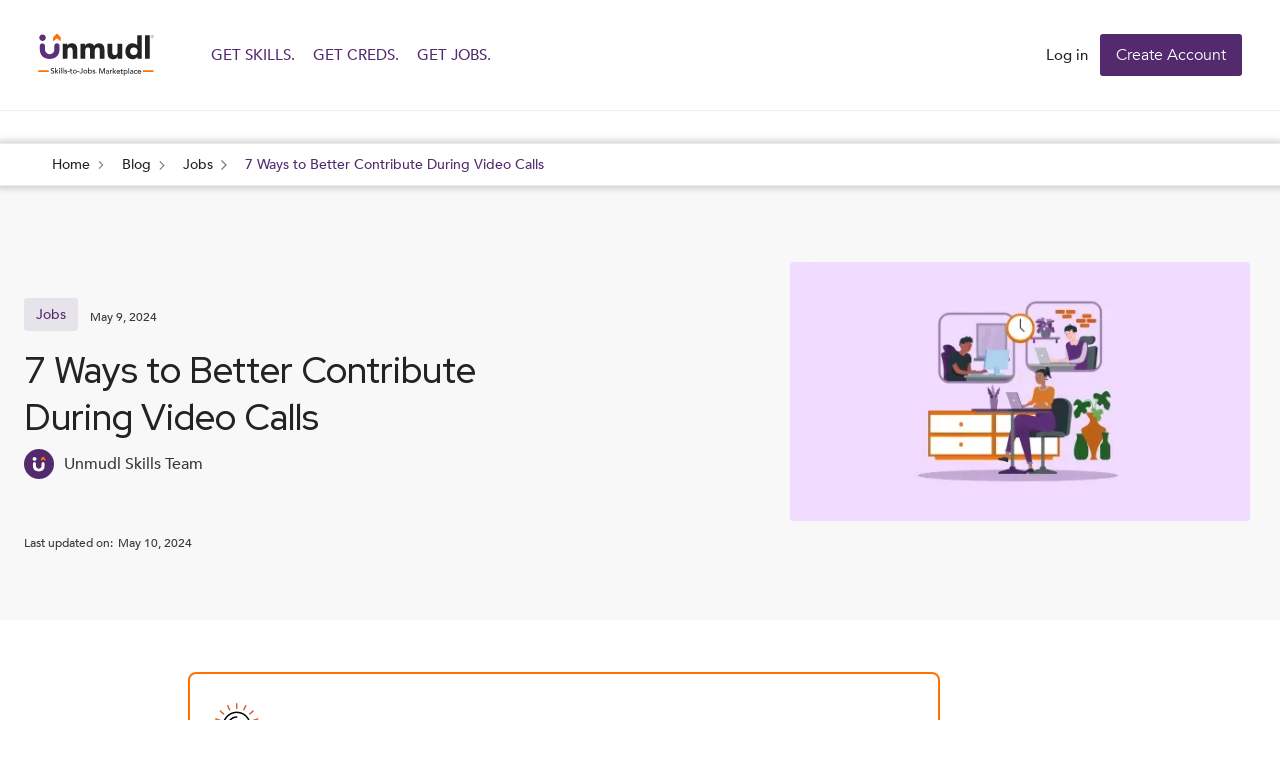

--- FILE ---
content_type: text/html
request_url: https://unmudl.com/blog/contribute-during-video-calls
body_size: 26037
content:
<!DOCTYPE html><!-- Last Published: Fri Jan 16 2026 14:46:19 GMT+0000 (Coordinated Universal Time) --><html data-wf-domain="static.unmudl.com" data-wf-page="6549000a9c3f74c1bb35e467" data-wf-site="6023fdf903b5cb86b87001d3" lang="en" data-wf-collection="6549000a9c3f74c1bb35e3fd" data-wf-item-slug="contribute-during-video-calls"><head><meta charset="utf-8"/><title>7 Ways to Better Contribute During Video Calls - Unmudl</title><meta content="Boost your remote work skills! Get practical tips for better video calls, including tech setup, body language, active participation, and minimizing distractions" name="description"/><meta content="7 Ways to Better Contribute During Video Calls - Unmudl" property="og:title"/><meta content="Boost your remote work skills! Get practical tips for better video calls, including tech setup, body language, active participation, and minimizing distractions" property="og:description"/><meta content="https://cdn.prod.website-files.com/6023fdfa97944f09d6a27ac6/663c99f98e092ed503bb8973_video%20calls.webp" property="og:image"/><meta content="7 Ways to Better Contribute During Video Calls - Unmudl" property="twitter:title"/><meta content="Boost your remote work skills! Get practical tips for better video calls, including tech setup, body language, active participation, and minimizing distractions" property="twitter:description"/><meta content="https://cdn.prod.website-files.com/6023fdfa97944f09d6a27ac6/663c99f98e092ed503bb8973_video%20calls.webp" property="twitter:image"/><meta property="og:type" content="website"/><meta content="summary_large_image" name="twitter:card"/><meta content="width=device-width, initial-scale=1" name="viewport"/><link href="https://cdn.prod.website-files.com/6023fdf903b5cb86b87001d3/css/unmudl-static.webflow.shared.001925c52.min.css" rel="stylesheet" type="text/css" integrity="sha384-ABklxSRcbNr7ZGhHjFCTnZ679uTZu5YRo0YaAjqcsEnSKtXzOC2ZVt9khahQ7TVM" crossorigin="anonymous"/><link href="https://fonts.googleapis.com" rel="preconnect"/><link href="https://fonts.gstatic.com" rel="preconnect" crossorigin="anonymous"/><script src="https://ajax.googleapis.com/ajax/libs/webfont/1.6.26/webfont.js" type="text/javascript"></script><script type="text/javascript">WebFont.load({  google: {    families: ["Montserrat:100,100italic,200,200italic,300,300italic,400,400italic,500,500italic,600,600italic,700,700italic,800,800italic,900,900italic","Droid Sans:400,700","Lato:100,100italic,300,300italic,400,400italic,700,700italic,900,900italic","Oswald:200,300,400,500,600,700","PT Sans:400,400italic,700,700italic","Droid Serif:400,400italic,700,700italic","Red Hat Display:regular,500,600,700"]  }});</script><script type="text/javascript">!function(o,c){var n=c.documentElement,t=" w-mod-";n.className+=t+"js",("ontouchstart"in o||o.DocumentTouch&&c instanceof DocumentTouch)&&(n.className+=t+"touch")}(window,document);</script><link href="https://cdn.prod.website-files.com/6023fdf903b5cb86b87001d3/602bc8180562801bd7e1f471_Favicon.png" rel="shortcut icon" type="image/x-icon"/><link href="https://cdn.prod.website-files.com/6023fdf903b5cb86b87001d3/60442f6383b47d1dbff6cd60_unmudl-webclip.png" rel="apple-touch-icon"/><script type="application/ld+json">
{
  "@context": "https://schema.org",
  "@type": "BlogPosting",
  "headline": "7 Ways to Better Contribute During Video Calls",
  "description": "Boost your remote work skills! Get practical tips for better video calls, including tech setup, body language, active participation, and minimizing distractions",
  "url": "/blog/contribute-during-video-calls",
  "image": "https://cdn.prod.website-files.com/6023fdfa97944f09d6a27ac6/663c99f98e092ed503bb8973_video%20calls.webp",
  "datePublished": "2025-03-06T12:15:15.764Z",
  "dateModified": "2024-05-11T00:10:53.021Z",
  "author": {
    "@type": "Organization",
    "name": "Unmudl Skills Team"
  },
  "publisher": {
    "@type": "Organization",
    "name": "Unmudl",
    "logo": {
      "@type": "ImageObject",
      "url": "https://cdn.prod.website-files.com/6023fdf903b5cb86b87001d3/645cc243d2ef4db6ebb89093_Group%205807.svg"
    }
  },
  "articleBody": "Master video call communication and stand out at work! Learn simple strategies to be more effective, engaged, and professional in online meetings",
  "inLanguage": "en",
  "mainEntityOfPage": {
    "@type": "WebPage",
    "@id": "/blog/contribute-during-video-calls"
  },
  "articleSection": "Jobs",
  "keywords": "Jobs"
}
</script><script src="https://www.google.com/recaptcha/api.js" type="text/javascript"></script><!-- UserWay Accessibility widget -->
<script async src="https://cdn.userway.org/widget.js" data-account="5eeQnvQXA7"></script>

<!-- Google tag (gtag.js) -->
<script async src="https://www.googletagmanager.com/gtag/js?id=AW-16551083199"></script>
<script async>
  window.dataLayer = window.dataLayer || [];
  function gtag(){dataLayer.push(arguments);}
  gtag('js', new Date());

  gtag('config', 'AW-16551083199');
</script>

<script src="https://cdn.amplitude.com/libs/analytics-browser-2.11.1-min.js.gz"></script><script src="https://cdn.amplitude.com/libs/plugin-session-replay-browser-1.25.0-min.js.gz"></script><script>window.amplitude.add(window.sessionReplay.plugin({sampleRate: 1}));window.amplitude.init('f77403d0e7be2b6ff6fcbbc93448c5f1', {"autocapture":{"elementInteractions":true}});</script><link rel="canonical" href="https://www.unmudl.com/blog/contribute-during-video-calls" />
<link rel='canonical' href={https://unmudl.com/blog/public-utilities-career} content='noindex,follow'/>
<link rel='canonical' href={https://unmudl.com/blog/basic-industries-good-career-path} content='noindex,follow'/>
<link rel='canonical' href={https://unmudl.com/blog/is-marine-transportation-a-good-career-path} content='noindex,follow'/>
<link rel='canonical' href={https://unmudl.com/blog/industrial-machinery-components-good-career-path} content='noindex,follow'/>
<link rel='canonical' href={https://unmudl.com/blog/power-generation-a-good-career-path} content='noindex,follow'/>
<link rel='canonical' href={https://unmudl.com/blog/power-generation-a-good-career-path} content='noindex,follow'/>
<script src="https://cdn.prod.website-files.com/6023fdf903b5cb86b87001d3%2F652d31f3dc22d7b4ee708e44%2F68347b9212ea40b813f1f4ad%2Fclarity_script-5.4.9.js" type="text/javascript"></script></head><body><div class="navigation-wrap div-block-25"><div data-collapse="medium" data-animation="default" data-duration="400" data-easing="ease" data-easing2="ease" role="banner" class="navigation w-nav"><nav class="navigation-full"><div class="navigation-container-2"><div class="navigation-left"><a href="/" class="brand-4 w-nav-brand"><img src="https://cdn.prod.website-files.com/6023fdf903b5cb86b87001d3/645cc243d2ef4db6ebb89093_Group%205807.svg" width="91" alt="Go to Unmudl Homepage" class="logo"/></a><nav role="navigation" class="nav-menu-3 w-nav-menu"><div data-hover="true" data-delay="150" class="dropdown w-dropdown"><div class="dropdown-toggle-2 less-space w-dropdown-toggle"><div><a href="https://unmudl.com/search-courses">GET SKILLS.</a></div></div><nav class="dropdown-list-2 w-dropdown-list"><div class="dropdown-list-full-wrapper"><div class="navigation-drop-container"><div class="w-dyn-list"><div role="list" class="dropdown-grid w-dyn-items"><div role="listitem" class="w-dyn-item"><a href="https://unmudl.com/subjects/mechatronics" class="navigation-link-block employer-college w-inline-block"><div class="nav-content-wrap employers"><img src="https://cdn.prod.website-files.com/6023fdfa97944f09d6a27ac6/64525d996badb1a34880ccc7_Group%2038019.svg" loading="eager" alt="" class="image dropdown-logo-icon"/><div class="nav-title dropdown-title">Mechatronics</div></div></a></div><div role="listitem" class="w-dyn-item"><a href="https://unmudl.com/search-courses?sort=highestPrice&amp;categories=Food%2C%20Agriculture%20%26%20Outdoors" class="navigation-link-block employer-college w-inline-block"><div class="nav-content-wrap employers"><img src="https://cdn.prod.website-files.com/6023fdfa97944f09d6a27ac6/62e11346939f96e65b026ad5_Food%2C%20Agriculture%20%26%20Outdoors.svg" loading="eager" alt="" class="image dropdown-logo-icon"/><div class="nav-title dropdown-title">Food, Agriculture &amp; Outdoors</div></div></a></div><div role="listitem" class="w-dyn-item"><a href="https://unmudl.com/search-courses?sort=highestPrice&amp;categories=Customer%20Service%20%26%20Hospitality" class="navigation-link-block employer-college w-inline-block"><div class="nav-content-wrap employers"><img src="https://cdn.prod.website-files.com/6023fdfa97944f09d6a27ac6/62e1135c290ee59ce69443cd_Customer%20Service%20%26%20Hospitality.svg" loading="eager" alt="" class="image dropdown-logo-icon"/><div class="nav-title dropdown-title">Customer Service &amp; Hospitality</div></div></a></div><div role="listitem" class="w-dyn-item"><a href="https://unmudl.com/search-courses?sort=highestPrice&amp;categories=Office%20%26%20Administrative%20Support" class="navigation-link-block employer-college w-inline-block"><div class="nav-content-wrap employers"><img src="https://cdn.prod.website-files.com/6023fdfa97944f09d6a27ac6/62e11374e26a966a29e2d173_Office%20%26%20Administrative%20Support.svg" loading="eager" alt="" class="image dropdown-logo-icon"/><div class="nav-title dropdown-title">Office &amp; Administrative Support</div></div></a></div><div role="listitem" class="w-dyn-item"><a href="https://unmudl.com/search-courses?sort=highestPrice&amp;categories=Business%2C%20Finance%20%26%20Management" class="navigation-link-block employer-college w-inline-block"><div class="nav-content-wrap employers"><img src="https://cdn.prod.website-files.com/6023fdfa97944f09d6a27ac6/62e1136c1449c900301f268c_Business%20Finance%20%26%20Management.svg" loading="eager" alt="" class="image dropdown-logo-icon"/><div class="nav-title dropdown-title">Business, Finance &amp; Management</div></div></a></div><div role="listitem" class="w-dyn-item"><a href="https://unmudl.com/search-courses?sort=highestPrice&amp;categories=Software%20%26%20IT" class="navigation-link-block employer-college w-inline-block"><div class="nav-content-wrap employers"><img src="https://cdn.prod.website-files.com/6023fdfa97944f09d6a27ac6/66c4777ec5ae193bd42ac268_64525d996badb1a34880ccc7_Group%2038019%204.svg" loading="eager" alt="" class="image dropdown-logo-icon"/><div class="nav-title dropdown-title">Software &amp; IT</div></div></a></div><div role="listitem" class="w-dyn-item"><a href="https://unmudl.com/search-courses?sort=highestPrice&amp;categories=Communication%20%26%20Language" class="navigation-link-block employer-college w-inline-block"><div class="nav-content-wrap employers"><img src="https://cdn.prod.website-files.com/6023fdfa97944f09d6a27ac6/62e11363e26a964af2e2d03e_Communication%20%26%20Language.svg" loading="eager" alt="" class="image dropdown-logo-icon"/><div class="nav-title dropdown-title">Communication &amp; Language</div></div></a></div><div role="listitem" class="w-dyn-item"><a href="https://unmudl.com/search-courses?sort=highestPrice&amp;categories=Education" class="navigation-link-block employer-college w-inline-block"><div class="nav-content-wrap employers"><img src="https://cdn.prod.website-files.com/6023fdfa97944f09d6a27ac6/62e1134e4b3bffa4133aabbd_Education.svg" loading="eager" alt="" class="image dropdown-logo-icon"/><div class="nav-title dropdown-title">Education</div></div></a></div></div></div></div><div class="navigation-bottom-bar"><a href="https://unmudl.com/search-courses" class="large-link w-inline-block"><div>View All Courses</div></a></div></div></nav></div><div data-hover="true" data-delay="150" class="dropdown w-dropdown"><div class="dropdown-toggle-2 less-space w-dropdown-toggle"><div><a href="https://unmudl.com/colleges">GET CREDS.</a></div></div><nav class="dropdown-list-2 w-dropdown-list"><div class="dropdown-list-full-wrapper"><div class="navigation-drop-container"><div class="w-dyn-list"><div role="list" class="dropdown-grid w-dyn-items"><div role="listitem" class="w-dyn-item"><a href="https://unmudl.com/colleges/community/eastern-iowa-community-college-district-95" class="navigation-link-block employer-college w-inline-block"><div class="nav-content-wrap employers"><img src="https://cdn.prod.website-files.com/6023fdfa97944f09d6a27ac6/68877322ff177c48ca71e50d_1631318830791.jpeg" loading="eager" alt="Eastern Iowa Community College" class="image dropdown-logo-icon"/><div class="nav-title dropdown-title">Eastern Iowa Community College</div></div></a></div><div role="listitem" class="w-dyn-item"><a href="https://unmudl.com/colleges/tstc-94" class="navigation-link-block employer-college w-inline-block"><div class="nav-content-wrap employers"><img src="https://cdn.prod.website-files.com/6023fdfa97944f09d6a27ac6/6650563e5becabec00a5aee5_TSTC%20Logo.jpg" loading="eager" alt="Texas State Technical College " sizes="100vw" srcset="https://cdn.prod.website-files.com/6023fdfa97944f09d6a27ac6/6650563e5becabec00a5aee5_TSTC%20Logo-p-500.jpg 500w, https://cdn.prod.website-files.com/6023fdfa97944f09d6a27ac6/6650563e5becabec00a5aee5_TSTC%20Logo-p-800.jpg 800w, https://cdn.prod.website-files.com/6023fdfa97944f09d6a27ac6/6650563e5becabec00a5aee5_TSTC%20Logo.jpg 1080w" class="image dropdown-logo-icon"/><div class="nav-title dropdown-title">Texas State Technical College </div></div></a></div><div role="listitem" class="w-dyn-item"><a href="https://unmudl.com/colleges/nisod-89" class="navigation-link-block employer-college w-inline-block"><div class="nav-content-wrap employers"><img src="https://cdn.prod.website-files.com/6023fdfa97944f09d6a27ac6/63fc768f8f93e6d9cf13342c_ezgif.com-gif-maker%20(15).webp" loading="eager" alt="National Institute for Staff &amp; Organizational Development (NISOD)" class="image dropdown-logo-icon"/><div class="nav-title dropdown-title">National Institute for Staff &amp; Organizational Development (NISOD)</div></div></a></div><div role="listitem" class="w-dyn-item"><a href="https://unmudl.com/colleges/arapahoe-community-college-88/courses" class="navigation-link-block employer-college w-inline-block"><div class="nav-content-wrap employers"><img src="https://cdn.prod.website-files.com/6023fdfa97944f09d6a27ac6/63fc76ec53cb3b049d9df6f5_ezgif.com-gif-maker%20(18).webp" loading="eager" alt="Arapahoe Community College" class="image dropdown-logo-icon"/><div class="nav-title dropdown-title">Arapahoe Community College</div></div></a></div><div role="listitem" class="w-dyn-item"><a href="https://unmudl.com/colleges/tallahassee-community-college-85/courses" class="navigation-link-block employer-college w-inline-block"><div class="nav-content-wrap employers"><img src="https://cdn.prod.website-files.com/6023fdfa97944f09d6a27ac6/63fc7711a23152a95ffc5617_ezgif.com-gif-maker%20(19).webp" loading="eager" alt="Tallahassee Community College" class="image dropdown-logo-icon"/><div class="nav-title dropdown-title">Tallahassee Community College</div></div></a></div><div role="listitem" class="w-dyn-item"><a href="https://unmudl.com/colleges/washtenaw-community-college-82" class="navigation-link-block employer-college w-inline-block"><div class="nav-content-wrap employers"><img src="https://cdn.prod.website-files.com/6023fdfa97944f09d6a27ac6/61f0833ffd84712bc930e007_WCClogo.jpg" loading="eager" alt="Washtenaw Community College" class="image dropdown-logo-icon"/><div class="nav-title dropdown-title">Washtenaw Community College</div></div></a></div><div role="listitem" class="w-dyn-item"><a href="https://unmudl.com/colleges/mott-community-college-81/courses" class="navigation-link-block employer-college w-inline-block"><div class="nav-content-wrap employers"><img src="https://cdn.prod.website-files.com/6023fdfa97944f09d6a27ac6/63fc797acc9644586467118f_ezgif.com-gif-maker%20(21).webp" loading="eager" alt="Mott Community College" class="image dropdown-logo-icon"/><div class="nav-title dropdown-title">Mott Community College</div></div></a></div><div role="listitem" class="w-dyn-item"><a href="https://unmudl.com/colleges/tombolo-institute-at-bellevue-college-66/courses" class="navigation-link-block employer-college w-inline-block"><div class="nav-content-wrap employers"><img src="https://cdn.prod.website-files.com/6023fdfa97944f09d6a27ac6/63fc79f5c834f6cb4a73cd16_ezgif.com-resize%20(3).webp" loading="eager" alt="Tombolo Institute at Bellevue College" class="image dropdown-logo-icon"/><div class="nav-title dropdown-title">Tombolo Institute at Bellevue College</div></div></a></div><div role="listitem" class="w-dyn-item"><a href="https://unmudl.com/colleges/suny-broome-78?view=courses" class="navigation-link-block employer-college w-inline-block"><div class="nav-content-wrap employers"><img src="https://cdn.prod.website-files.com/6023fdfa97944f09d6a27ac6/63fc7a4516629035c7448ef9_ezgif.com-gif-maker%20(24).webp" loading="eager" alt="SUNY Broome" class="image dropdown-logo-icon"/><div class="nav-title dropdown-title">SUNY Broome</div></div></a></div><div role="listitem" class="w-dyn-item"><a href="https://unmudl.com/colleges/san-juan-college-49?view=courses" class="navigation-link-block employer-college w-inline-block"><div class="nav-content-wrap employers"><img src="https://cdn.prod.website-files.com/6023fdfa97944f09d6a27ac6/63fc7a871e53660c17794de9_ezgif.com-gif-maker%20(26).webp" loading="eager" alt="San Juan College" class="image dropdown-logo-icon"/><div class="nav-title dropdown-title">San Juan College</div></div></a></div><div role="listitem" class="w-dyn-item"><a href="https://unmudl.com/colleges/san-diego-continuing-education-79?view=courses" class="navigation-link-block employer-college w-inline-block"><div class="nav-content-wrap employers"><img src="https://cdn.prod.website-files.com/6023fdfa97944f09d6a27ac6/63fc7ac414aaea29e5cc05b2_ezgif.com-gif-maker%20(28).webp" loading="eager" alt="San Diego Continuing Education" class="image dropdown-logo-icon"/><div class="nav-title dropdown-title">San Diego Continuing Education</div></div></a></div><div role="listitem" class="w-dyn-item"><a href="https://unmudl.com/colleges/pima-community-college-67?view=courses" class="navigation-link-block employer-college w-inline-block"><div class="nav-content-wrap employers"><img src="https://cdn.prod.website-files.com/6023fdfa97944f09d6a27ac6/63fc7b2f799f807e7043ecdf_ezgif.com-gif-maker%20(30).webp" loading="eager" alt="Pima Community College" class="image dropdown-logo-icon"/><div class="nav-title dropdown-title">Pima Community College</div></div></a></div><div role="listitem" class="w-dyn-item"><a href="https://unmudl.com/colleges/gateway-community-college-65?view=courses" class="navigation-link-block employer-college w-inline-block"><div class="nav-content-wrap employers"><img src="https://cdn.prod.website-files.com/6023fdfa97944f09d6a27ac6/63fc7b807cd7c06a2ccd596b_ezgif.com-gif-maker%20(31).webp" loading="eager" alt="GateWay Community College" class="image dropdown-logo-icon"/><div class="nav-title dropdown-title">GateWay Community College</div></div></a></div><div role="listitem" class="w-dyn-item"><a href="https://unmudl.com/colleges/central-new-mexico-community-college-63?view=courses" class="navigation-link-block employer-college w-inline-block"><div class="nav-content-wrap employers"><img src="https://cdn.prod.website-files.com/6023fdfa97944f09d6a27ac6/63fc7c7a53cb3b93b19e4c0f_ezgif.com-gif-maker%20(32).webp" loading="eager" alt="Central New Mexico Community College" class="image dropdown-logo-icon"/><div class="nav-title dropdown-title">Central New Mexico Community College</div></div></a></div></div></div></div><div class="navigation-bottom-bar"><a href="/community-colleges" class="large-link w-inline-block"><div>View All Colleges</div></a></div></div></nav></div><div data-hover="true" data-delay="150" class="dropdown w-dropdown"><div class="dropdown-toggle-2 less-space w-dropdown-toggle"><div><a href="https://unmudl.com/employers">GET JOBS.</a></div></div><nav class="dropdown-list-2 w-dropdown-list"><div class="dropdown-list-full-wrapper"><div class="navigation-drop-container"><div class="w-dyn-list"><div role="list" class="dropdown-grid w-dyn-items"><div role="listitem" class="w-dyn-item"><a href="https://unmudl.com/employers/6435b99bd9e8c5bbd094398e" class="navigation-link-block employer-college w-inline-block"><div class="nav-content-wrap employers"><div class="image dropdown-logo-icon w-embed"><img src="https://unmudl-live-bucket.s3.amazonaws.com/uploads/employers-logos/download-1681242861142.png" style="object-fit:contain" loading="eager" alt="ASML" class="image dropdown-logo-icon"></div><div class="nav-title dropdown-title">ASML</div></div></a></div><div role="listitem" class="w-dyn-item"><a href="https://unmudl.com/employers/60a2ec649a568a4278a838a1" class="navigation-link-block employer-college w-inline-block"><div class="nav-content-wrap employers"><div class="image dropdown-logo-icon w-embed"><img src="https://unmudl-live.s3.amazonaws.com/uploads/employers-logos/screenshot-2023-04-04-at-3-1680604233109.png" style="object-fit:contain" loading="eager" alt="Abbott Laboratories" class="image dropdown-logo-icon"></div><div class="nav-title dropdown-title">Abbott Laboratories</div></div></a></div><div role="listitem" class="w-dyn-item"><a href="https://unmudl.com/employers/5efcab2c034c0a52e4feefd6" class="navigation-link-block employer-college w-inline-block"><div class="nav-content-wrap employers"><div class="image dropdown-logo-icon w-embed"><img src="https://unmudl-live-bucket.s3.amazonaws.com/uploads/employers-logos/download-1593617196209.jpg" style="object-fit:contain" loading="eager" alt="Affordable Solar" class="image dropdown-logo-icon"></div><div class="nav-title dropdown-title">Affordable Solar</div></div></a></div><div role="listitem" class="w-dyn-item"><a href="https://unmudl.com/employers/5f1f0a17790e561bba50776d" class="navigation-link-block employer-college w-inline-block"><div class="nav-content-wrap employers"><div class="image dropdown-logo-icon w-embed"><img src="https://unmudl-live-bucket.s3.amazonaws.com/uploads/employers-logos/APS-1593188061449-1595869719076.jpg" style="object-fit:contain" loading="eager" alt="Albuquerque Public Schools" class="image dropdown-logo-icon"></div><div class="nav-title dropdown-title">Albuquerque Public Schools</div></div></a></div><div role="listitem" class="w-dyn-item"><a href="https://unmudl.com/employers/6139ec4d6f5c4777c74bfe04" class="navigation-link-block employer-college w-inline-block"><div class="nav-content-wrap employers"><div class="image dropdown-logo-icon w-embed"><img src="https://unmudl-live-bucket.s3.amazonaws.com/uploads/employer-images/amzn-1737384900372.png" style="object-fit:contain" loading="eager" alt="Amazon" class="image dropdown-logo-icon"></div><div class="nav-title dropdown-title">Amazon</div></div></a></div><div role="listitem" class="w-dyn-item"><a href="https://unmudl.com/employers/5e874233e83cb87eb17447fd" class="navigation-link-block employer-college w-inline-block"><div class="nav-content-wrap employers"><div class="image dropdown-logo-icon w-embed"><img src="https://unmudl-live.s3.amazonaws.com/uploads/employers-logos/apple-logo-background-png-1680602362296.png" style="object-fit:contain" loading="eager" alt="Apple" class="image dropdown-logo-icon"></div><div class="nav-title dropdown-title">Apple</div></div></a></div><div role="listitem" class="w-dyn-item"><a href="https://unmudl.com/employers/5f57b1d37fb369249b976a6b" class="navigation-link-block employer-college w-inline-block"><div class="nav-content-wrap employers"><div class="image dropdown-logo-icon w-embed"><img src="https://unmudl-live.s3.amazonaws.com/uploads/employers-logos/Screen%20Shot%202020-09-08%20at%2012-1599582675115.png" style="object-fit:contain" loading="eager" alt="Aspect Apps" class="image dropdown-logo-icon"></div><div class="nav-title dropdown-title">Aspect Apps</div></div></a></div><div role="listitem" class="w-dyn-item"><a href="https://unmudl.com/employers/67050d8b6688a38639755487" class="navigation-link-block employer-college w-inline-block"><div class="nav-content-wrap employers"><div class="image dropdown-logo-icon w-embed"><img src="https://cdn.prod.website-files.com/6023fdf903b5cb86b87001d3/682b0c4a9ad12b118ff320dc_Atlas.png" style="object-fit:contain" loading="eager" alt="Atlas Copco" class="image dropdown-logo-icon"></div><div class="nav-title dropdown-title">Atlas Copco</div></div></a></div><div role="listitem" class="w-dyn-item"><a href="https://unmudl.com/employers/5f0c741e4c4869685aac2b79" class="navigation-link-block employer-college w-inline-block"><div class="nav-content-wrap employers"><div class="image dropdown-logo-icon w-embed"><img src="https://unmudl-live-bucket.s3.amazonaws.com/uploads/employers-logos/BWRlogoJPEG-1594651678217.jpg" style="object-fit:contain" loading="eager" alt="Build with Robots" class="image dropdown-logo-icon"></div><div class="nav-title dropdown-title">Build with Robots</div></div></a></div><div role="listitem" class="w-dyn-item"><a href="https://unmudl.com/employers/654344a4fc2ebab538594239" class="navigation-link-block employer-college w-inline-block"><div class="nav-content-wrap employers"><div class="image dropdown-logo-icon w-embed"><img src="https://unmudl-live-bucket.s3.amazonaws.com/uploads/employers-logos/cbre-logo-1698907300611.png" style="object-fit:contain" loading="eager" alt="CBRE" class="image dropdown-logo-icon"></div><div class="nav-title dropdown-title">CBRE</div></div></a></div><div role="listitem" class="w-dyn-item"><a href="https://unmudl.com/employers/5f1055f10ef1f7674b17f832" class="navigation-link-block employer-college w-inline-block"><div class="nav-content-wrap employers"><div class="image dropdown-logo-icon w-embed"><img src="https://unmudl-live.s3.amazonaws.com/uploads/employers-logos/CNM-1594906097618.jpg" style="object-fit:contain" loading="eager" alt="Central NM Electrical Co-ops" class="image dropdown-logo-icon"></div><div class="nav-title dropdown-title">Central NM Electrical Co-ops</div></div></a></div><div role="listitem" class="w-dyn-item"><a href="https://unmudl.com/employers/5ef61edd3a30240a5a95df5c" class="navigation-link-block employer-college w-inline-block"><div class="nav-content-wrap employers"><div class="image dropdown-logo-icon w-embed"><img src="https://unmudl-live-bucket.s3.amazonaws.com/uploads/employers-logos/CNM-1593188061451.png" style="object-fit:contain" loading="eager" alt="Central New Mexico Community College" class="image dropdown-logo-icon"></div><div class="nav-title dropdown-title">Central New Mexico Community College</div></div></a></div></div></div></div><div class="navigation-bottom-bar"><a href="https://unmudl.com/employers" class="large-link w-inline-block"><div> View All 50+ Employers</div></a></div></div></nav></div></nav></div><div id="menu-loggedout" class="nav-menu-loggedout"><a href="https://unmudl.com/signin" class="navigation-link w-nav-link">Log in</a><a href="https://unmudl.com/signup" class="button navbar-button w-button">Create Account</a></div><div id="menu-loggedin-new" class="navigation-right logged-in"><a href="https://unmudl.com/checkout/summary" class="navigation-link w-nav-link">Checkout</a><a href="https://unmudl.com/profile?tab=notifications-help" class="navigation-link w-nav-link">Notification</a><div data-delay="0" data-hover="false" class="w-dropdown"><div class="navigation-link w-dropdown-toggle"><img src="https://cdn.prod.website-files.com/6023fdf903b5cb86b87001d3/63970ddc67bb25400205fc03_Group%20215.svg" loading="lazy" alt="Click to view Profile Dropdown Options" class="profile-icon"/><div id="nav-learner-name">Name</div><div>&#x27;s Profile</div><div class="dropdown-icon w-icon-dropdown-toggle"></div></div><nav class="dropdown-list w-dropdown-list"><a href="https://unmudl.com/profile?tab=home" class="navigation-link-block profile w-dropdown-link">View Profile</a><a href="#" data-w-id="975d2fc8-30c9-0c73-10da-65bc5abe6179" class="navigation-link-block profile w-dropdown-link">Log out</a></nav></div></div></div></nav></div><div data-collapse="medium" data-animation="default" data-duration="400" data-easing="ease-out" data-easing2="ease-out" id="mob-nav" role="banner" class="navigation-mob w-nav"><div class="navigation-container-mob"><a href="https://unmudl.com/" class="w-nav-brand"><img src="https://cdn.prod.website-files.com/6023fdf903b5cb86b87001d3/6690f216cae16069f954b0c6_Unmudl.svg" alt="" class="logo"/></a><div class="mobile-nav-right"><div id="menu-loggedout-mob" class="nav-menu-loggedout-mob"><a href="https://unmudl.com/signup" class="button navbar-button w-button">Create Account</a></div><nav role="navigation" class="mobile-nav w-nav-menu"><div id="mobile-loggedin-new" class="mobile-loggedin-new"><a href="https://unmudl.com/profile?tab=home" class="mobile-nav-link learner-s-name w-inline-block"><div id="nav-learner-name-mobile">Name</div><div>&#x27;s Profile</div></a><a href="https://unmudl.com/checkout/summary" class="mobile-nav-link w-nav-link">Checkout</a><a href="https://unmudl.com/profile?tab=notifications-help" class="mobile-nav-link w-nav-link">Notifications</a><a href="https://unmudl.com/inbox" class="mobile-nav-link w-nav-link">Inbox</a></div><a href="https://unmudl.com/search-courses?courseType=online" class="mobile-nav-link w-nav-link">Get Skills</a><a href="/community-colleges" class="mobile-nav-link w-nav-link">Community College Network</a><a href="https://unmudl.com/employers" class="mobile-nav-link w-nav-link">Employer Hiring Web</a><a href="#" id="logged-out-button" data-w-id="c9021d3d-9075-f178-08a4-eeb07e45471d" class="mobile-nav-log-out-link w-nav-link">Logout</a><div id="logged-out-buttons" class="flex-buttons"><div id="menu-loggedout" class="_2-buttons-wrapper nav-dropdown"><a href="https://unmudl.com/signup" class="button long-button bottom-space w-button">Create Account</a><a href="https://unmudl.com/signin" class="button button-outline long-button w-button">Log in</a></div></div></nav><div class="menu-mob w-nav-button"><div class="w-icon-nav-menu"></div></div></div></div></div><section class="uui-banner22_component"><div class="uui-page-padding-4 hide"><div class="uui-banner22_content-wrapper"><div class="uui-banner22_content"><div class="uui-banner22_text-wrapper"><div class="uui-banner22_text">Help desk support is limited until January 17th, 2025. Response time is 24 hours. Thank you for your patience!</div></div></div><a data-w-id="78d95865-d127-5070-2b53-6e2690b9c24a" href="#" class="uui-banner22_close-button w-inline-block"><div class="uui-icon-1x1-xxsmall-2 w-embed"><svg width="20" height="20" viewBox="0 0 20 20" fill="none" xmlns="http://www.w3.org/2000/svg">
<path d="M15 5L5 15M5 5L15 15" stroke="currentColor" stroke-width="1.66667" stroke-linecap="round" stroke-linejoin="round"/>
</svg></div></a></div></div></section></div><nav class="bread-crumbs-container"><div class="container breadcrumbs"><div class="pill pill-notice bread-crumbs-element"><ol role="list" class="breadcrumb-list w-list-unstyled"><li class="breadcrumb-list-item"><a href="https://unmudl.com/" class="breadcrumb-link">Home</a></li><li class="breadcrumb-list-item"><img src="https://cdn.prod.website-files.com/6023fdf903b5cb86b87001d3/602a5b4e534be6257866f9ce_breadcrumb-separator.svg" width="6" height="8" alt="" class="breadcrumb-icon"/></li><li class="breadcrumb-list-item"><a href="/blog" class="breadcrumb-link">Blog</a></li><li class="breadcrumb-list-item"><img src="https://cdn.prod.website-files.com/6023fdf903b5cb86b87001d3/602a5b4e534be6257866f9ce_breadcrumb-separator.svg" width="6" height="9" alt="" class="breadcrumb-icon"/></li><li class="breadcrumb-list-item"><a href="/blog-categories/jobs" class="breadcrumb-link">Jobs</a><link rel="prefetch" href="/blog-categories/jobs"/></li><li class="breadcrumb-list-item"><img src="https://cdn.prod.website-files.com/6023fdf903b5cb86b87001d3/602a5b4e534be6257866f9ce_breadcrumb-separator.svg" width="6" height="10" alt="" class="breadcrumb-icon"/></li><li class="breadcrumb-list-item"><a href="/blog/contribute-during-video-calls" aria-current="page" class="breadcrumb-link w--current">7 Ways to Better Contribute During Video Calls</a></li></ol></div></div></nav><div class="modal logout"><div class="modal-content"><div class="modal-body"><h2 class="modal-heading">Are you sure you want to log out of Unmudl?</h2><div class="modal-buttons"><a data-w-id="0ccc0359-5bbc-f884-2bcf-23441157165f" href="#" class="button button-outline logout w-button">Cancel</a><a href="https://unmudl.com/logout" class="button long-button logout w-button">Logout</a></div></div><a href="#" class="modal-close w-inline-block"><img src="https://cdn.prod.website-files.com/6023fdf903b5cb86b87001d3/604121607a606f7bef1c5ee7_close-icon.svg" loading="lazy" data-w-id="0ccc0359-5bbc-f884-2bcf-234411571664" alt="" class="close-icon"/></a></div><div class="close-modal-bacground"></div></div><section class="section bg-gray-4"><div class="container"><div class="blog-post-header"><div class="blog-post-title"><div class="blog-post-meta"><a href="/blog-categories/jobs" class="w-inline-block"><div class="badge text-primary"><div class="badge-text">Jobs</div><div class="badge-bg"></div></div></a><link rel="prefetch" href="/blog-categories/jobs"/><div class="blog-post-date text-small">May 9, 2024</div></div><h1 class="medium-heading blog">7 Ways to Better Contribute During Video Calls</h1><div class="authors"><div class="w-dyn-list"><div role="list" class="w-dyn-items"><div role="listitem" class="collection-item w-dyn-item"><a href="/author/unmudl-skills-team" target="_blank" class="w-inline-block"><div class="authors"><img height="30" loading="lazy" width="30" src="https://cdn.prod.website-files.com/6023fdfa97944f09d6a27ac6/634c29bd21ce23f038a94b4a_1588978996787.jpeg" alt="Unmudl Skills Team" display="cover" class="author-s-image"/><div class="author-s-name">Unmudl Skills Team</div></div></a></div></div></div></div></div><img height="" loading="eager" width="480" src="https://cdn.prod.website-files.com/6023fdfa97944f09d6a27ac6/663c99f98e092ed503bb8973_video%20calls.webp" alt="" sizes="(max-width: 479px) 100vw, 480.0000305175781px" srcset="https://cdn.prod.website-files.com/6023fdfa97944f09d6a27ac6/663c99f98e092ed503bb8973_video%20calls-p-500.webp 500w, https://cdn.prod.website-files.com/6023fdfa97944f09d6a27ac6/663c99f98e092ed503bb8973_video%20calls-p-800.webp 800w, https://cdn.prod.website-files.com/6023fdfa97944f09d6a27ac6/663c99f98e092ed503bb8973_video%20calls-p-1080.webp 1080w, https://cdn.prod.website-files.com/6023fdfa97944f09d6a27ac6/663c99f98e092ed503bb8973_video%20calls-p-1600.webp 1600w, https://cdn.prod.website-files.com/6023fdfa97944f09d6a27ac6/663c99f98e092ed503bb8973_video%20calls.webp 1920w" class="blog-post-main-image"/></div><div class="updated-on"><div class="blog-post-date text-small no-padding">Last updated on: </div><div class="blog-post-date text-small no-left-padding">May 10, 2024</div></div></div></section><div class="container blog"><div class="blog-content"><div class="section introduction"><div class="container"><div class="key-takeaways"><div class="key-takeaways-block"><img src="https://cdn.prod.website-files.com/6023fdf903b5cb86b87001d3/674d5d642137a2a75e50cd87_Group%20(7).svg" loading="lazy" width="46" alt="" class="image-52"/><h2>Key Takeaways</h2></div><div class="w-richtext"><ul role="list"><li><strong>Virtual Meetings Are the Future: </strong>Video calls and virtual conferences are here to stay, so mastering video call communication is a must-have career skill.</li><li><strong>Preparation is key:</strong> Test your tech, have an agenda, and gather talking points before getting on a call.</li><li><strong>Active participation matters:</strong> Engage with the speaker, ask questions, and use virtual platform tools effectively.</li><li><strong>Body language speaks volumes:</strong> Sit straight, use positive gestures, and avoid multitasking.</li><li><strong>Minimize distractions:</strong> Choose a quiet background, mute when not speaking, and dress professionally.</li><li><strong>Think about others:</strong> Respect time zones, avoid screen-sharing mishaps, and cultivate an inclusive environment.</li><li><strong>Upskill with Unmudl:</strong> Advance your remote work skills further with Unmudl courses designed to build communication confidence and a strong professional presence.</li></ul></div></div><div class="article"><div class="w-condition-invisible">Master video call communication and stand out at work! Learn simple strategies to be more effective, engaged, and professional in online meetings</div><div class="w-richtext"><p>Whether you&#x27;re a seasoned remote worker or adjusting to a hybrid work model, video calls have become the norm rather than the exception. </p><p>But let&#x27;s face it, they can be a bit awkward. Staring at yourself while trying to have a productive conversation can be draining and frustrating.</p><p>But it doesn&#x27;t have to be that way! Video calls just require a different set of protocols than in-person interactions. You can smoothly adapt to this medium with a few simple strategies. </p><p>Contributing better during video calls enhances your visibility within the team, facilitates better communication, and helps the entire team be more productive. </p><p>Let’s dive into 7 ways to improve  your <a href="https://unmudl.com/courses/leading-effective-virtual-meetings-466">video conference skills</a> and stand out at work –– all from the comfort of your living room.</p><figure style="max-width:800px" class="w-richtext-align-fullwidth w-richtext-figure-type-image"><div><img src="https://cdn.prod.website-files.com/6023fdfa97944f09d6a27ac6/663cac89d8a1899247ea3552_ezgif.com-resize%20(57).webp" loading="lazy" alt="video calling"/></div></figure></div></div></div></div><div class="container w-condition-invisible"><a href="https://unmudl.com/bundles/mechatronics-free-trial-courses" target="_blank" class="cta-container free-trial-cta w-inline-block"><img srcset="https://cdn.prod.website-files.com/6023fdf903b5cb86b87001d3/657ff93ab6edeaa23633b9c4_Mechatronics%20Free%20Trial%20Course-p-500.avif 500w, https://cdn.prod.website-files.com/6023fdf903b5cb86b87001d3/657ff93ab6edeaa23633b9c4_Mechatronics%20Free%20Trial%20Course-p-800.avif 800w, https://cdn.prod.website-files.com/6023fdf903b5cb86b87001d3/657ff93ab6edeaa23633b9c4_Mechatronics%20Free%20Trial%20Course-p-1080.avif 1080w, https://cdn.prod.website-files.com/6023fdf903b5cb86b87001d3/657ff93ab6edeaa23633b9c4_Mechatronics%20Free%20Trial%20Course.avif 2292w" loading="lazy" sizes="100vw" src="https://cdn.prod.website-files.com/6023fdf903b5cb86b87001d3/657ff93ab6edeaa23633b9c4_Mechatronics%20Free%20Trial%20Course.avif" alt="Click to learn more about Unmudl and Amazon Original Course "/></a></div><div class="container w-condition-invisible"><a href="https://unmudl.com/bundles/mechatronics-free-trial-courses" target="_blank" class="cta-container free-trial-cta w-inline-block"><img srcset="https://cdn.prod.website-files.com/6023fdf903b5cb86b87001d3/66602327cb83e179c93e124f_Technician%20CTA-p-500.avif 500w, https://cdn.prod.website-files.com/6023fdf903b5cb86b87001d3/66602327cb83e179c93e124f_Technician%20CTA-p-800.avif 800w, https://cdn.prod.website-files.com/6023fdf903b5cb86b87001d3/66602327cb83e179c93e124f_Technician%20CTA-p-1080.avif 1080w, https://cdn.prod.website-files.com/6023fdf903b5cb86b87001d3/66602327cb83e179c93e124f_Technician%20CTA.avif 2292w" loading="lazy" sizes="100vw" src="https://cdn.prod.website-files.com/6023fdf903b5cb86b87001d3/66602327cb83e179c93e124f_Technician%20CTA.avif" alt="Click to learn more about Unmudl and Amazon Original Course "/></a></div><div class="container w-condition-invisible"><div class="cta-bg w-row"><div class="cta-column-1 w-col w-col-8 w-col-stack"><div class="cta-container less-padding flex cctot"><div class="div-block-83"><h2 class="cta-title font-18">Get the Inside Scoop on Booming Technician Careers – Free Webinar!</h2><div class="cta-subtext font-14px">Curious about pay, work hours, and what a day in the life of a technician looks like? Watch the <span class="font-heavy">Techs of Tomorrow</span> webinar for free for expert insights!</div><div class="spacer-12px"></div><div class="form-field"><div class="w-embed w-script"><script charset="utf-8" type="text/javascript" src="//js.hsforms.net/forms/embed/v2.js"></script>
<script>
  hbspt.forms.create({
    portalId: "21460043",
    formId: "b94c3c6f-662b-4fea-887b-086647da458c"
  });
</script>
<style>

.submitted-message { 
	padding: 20px !important; 
}
.hs_error_rollup > ul > li > label.hs-main-font-element {
	display: none !important;
}

.hs_recaptcha.hs-recaptcha.field.hs-form-field {
    position: absolute;
    left: -9999px;
}

#hsForm_b94c3c6f-662b-4fea-887b-086647da458c{
	display: flex !important;
}

#hsForm_b94c3c6f-662b-4fea-887b-086647da458c .hs-button{
	margin-top: 6px !important;
  border-top-left-radius: 0px !important;
  border-bottom-left-radius: 0px !important;
  padding: 11px 12px !important;
  min-width: 120px !important;
}

#hsForm_b94c3c6f-662b-4fea-887b-086647da458c .hs-input{
  border-top-right-radius: 0px !important;
  border-bottom-right-radius: 0px !important;
}


.hs-button{
	width: 100%;
}

</style></div></div><div class="spacer-12px"></div><div class="cta-subtext font-14px align-center"><strong>Employers We Have Worked With</strong></div><div class="spacer-8px"></div><div class="w-layout-grid employers-grid cta"><div><img loading="lazy" src="https://cdn.prod.website-files.com/6023fdf903b5cb86b87001d3/672c948e6f840df9f862803a_Group3805674-ezgif.com-png-to-webp-converter.webp" alt="" class="small-employer-img"/></div><div><img loading="lazy" src="https://cdn.prod.website-files.com/6023fdf903b5cb86b87001d3/672c94a16566960332949a47_SU.PA_BIG.D-576f81ce13-ezgif.com-png-to-webp-converter.avif" alt="" class="small-employer-img"/></div><div><img loading="lazy" src="https://cdn.prod.website-files.com/6023fdf903b5cb86b87001d3/672c94d4068cd76761c994d1_GM%20grey%20logo.avif" alt="" class="small-employer-img"/></div><div><img loading="lazy" src="https://cdn.prod.website-files.com/6023fdf903b5cb86b87001d3/672c94e0e6f0c828665871a8_intel%20grey%20logo.avif" alt="" class="small-employer-img"/></div><div class="small-employer-img"><img loading="lazy" src="https://cdn.prod.website-files.com/6023fdf903b5cb86b87001d3/672c94ec9636398b37f02211_maxeon%20grey%20logo.avif" alt=""/></div></div></div></div></div><div class="cta-column-2 w-col w-col-4 w-col-stack"><div class="cta-img-block"><img src="https://cdn.prod.website-files.com/6023fdf903b5cb86b87001d3/6728bb2a0810cd798c32cbea_Group380563-ezgif.com-png-to-webp-converter.avif" loading="lazy" width="Auto" sizes="100vw" alt="" srcset="https://cdn.prod.website-files.com/6023fdf903b5cb86b87001d3/6728bb2a0810cd798c32cbea_Group380563-ezgif.com-png-to-webp-converter-p-500.avif 500w, https://cdn.prod.website-files.com/6023fdf903b5cb86b87001d3/6728bb2a0810cd798c32cbea_Group380563-ezgif.com-png-to-webp-converter.avif 946w" class="cta-img cctot"/></div></div></div></div><div class="container w-condition-invisible"><div class="cta-bg bg-pink w-row"><div class="cta-column-1 w-col w-col-8 w-col-stack"><div class="cta-container less-padding flex apprenticeship"><div class="div-block-83"><h2 class="cta-title font-18">Get the Inside Scoop on Booming Technician Careers – Free Webinar!</h2><div class="cta-subtext font-14px">Curious about pay, work hours, and what a day in the life of a technician looks like? Download the <span class="font-heavy"><strong>Techs of Tomorrow</strong></span> webinar for free for expert insights!</div><div class="spacer-12px"></div><div class="form-field"><div class="w-embed w-script"><script charset="utf-8" type="text/javascript" src="//js.hsforms.net/forms/embed/v2.js"></script>
<script>
  hbspt.forms.create({
    portalId: "21460043",
    formId: "793c81cb-8930-46ca-b20e-ac8ad7d86afe"
  });
</script>
<style>

.submitted-message { 
	padding: 20px !important; 
}
.hs_error_rollup > ul > li > label.hs-main-font-element {
	display: none !important;
}

.hs_recaptcha.hs-recaptcha.field.hs-form-field {
    position: absolute;
    left: -9999px;
}

#hsForm_793c81cb-8930-46ca-b20e-ac8ad7d86afe{
	display: flex !important;
}

#hsForm_793c81cb-8930-46ca-b20e-ac8ad7d86afe .hs-button{
	margin-top: 6px !important;
  border-top-left-radius: 0px !important;
  border-bottom-left-radius: 0px !important;
  padding: 11px 12px !important;
  min-width: 120px !important;
}

#hsForm_793c81cb-8930-46ca-b20e-ac8ad7d86afe .hs-input{
  border-top-right-radius: 0px !important;
  border-bottom-right-radius: 0px !important;
}


.hs-button{
	width: 100%;
}

</style></div></div><div class="spacer-12px"></div><div class="cta-subtext font-14px align-center"><strong>Employers We Have Worked With</strong></div><div class="spacer-8px"></div><div class="w-layout-grid employers-grid cta"><div><img loading="lazy" src="https://cdn.prod.website-files.com/6023fdf903b5cb86b87001d3/672c948e6f840df9f862803a_Group3805674-ezgif.com-png-to-webp-converter.webp" alt="" class="small-employer-img"/></div><div><img loading="lazy" src="https://cdn.prod.website-files.com/6023fdf903b5cb86b87001d3/672c94a16566960332949a47_SU.PA_BIG.D-576f81ce13-ezgif.com-png-to-webp-converter.avif" alt="" class="small-employer-img"/></div><div><img loading="lazy" src="https://cdn.prod.website-files.com/6023fdf903b5cb86b87001d3/672c94d4068cd76761c994d1_GM%20grey%20logo.avif" alt="" class="small-employer-img"/></div><div><img loading="lazy" src="https://cdn.prod.website-files.com/6023fdf903b5cb86b87001d3/672c94e0e6f0c828665871a8_intel%20grey%20logo.avif" alt="" class="small-employer-img"/></div><div class="small-employer-img"><img loading="lazy" src="https://cdn.prod.website-files.com/6023fdf903b5cb86b87001d3/672c94ec9636398b37f02211_maxeon%20grey%20logo.avif" alt=""/></div></div></div></div></div><div class="cta-column-2 w-col w-col-4 w-col-stack"><div class="cta-img-block"><img src="https://cdn.prod.website-files.com/6023fdf903b5cb86b87001d3/672a013ca75716e89f7b6f78_Group380554-ezgif.com-png-to-webp-converter.avif" loading="lazy" width="Auto" sizes="100vw" alt="" srcset="https://cdn.prod.website-files.com/6023fdf903b5cb86b87001d3/672a013ca75716e89f7b6f78_Group380554-ezgif.com-png-to-webp-converter-p-500.avif 500w, https://cdn.prod.website-files.com/6023fdf903b5cb86b87001d3/672a013ca75716e89f7b6f78_Group380554-ezgif.com-png-to-webp-converter.avif 946w" class="cta-img cctot"/></div></div></div></div><div class="container w-condition-invisible"><div class="cta-bg bg-purple w-row"><div class="cta-column-1 w-col w-col-8 w-col-stack"><div class="cta-container less-padding flex no-bg-color"><div class="div-block-83"><h2 class="cta-title font-18">Get the Inside Scoop on Booming Technician Careers – Free Webinar!</h2><div class="cta-subtext font-14px">Curious about pay, work hours, and what a day in the life of a technician looks like? Download the <span class="font-heavy"><strong>Techs of Tomorrow</strong></span> webinar for free for expert insights!</div><div class="spacer-12px"></div><div class="form-field"><div class="w-embed w-script"><script charset="utf-8" type="text/javascript" src="//js.hsforms.net/forms/embed/v2.js"></script>
<script>
  hbspt.forms.create({
    portalId: "21460043",
    formId: "d3f1e958-15ca-49f8-9df9-3436bff59005"
  });
</script>
<style>

.submitted-message { 
	padding: 20px 20px 5px 20px !important; 
}
.hs_error_rollup > ul > li > label.hs-main-font-element {
	display: none !important;
}

.hs_recaptcha.hs-recaptcha.field.hs-form-field {
    position: absolute;
    left: -9999px;
}


#hsForm_d3f1e958-15ca-49f8-9df9-3436bff59005{
	display: flex !important;
}

#hsForm_d3f1e958-15ca-49f8-9df9-3436bff59005 .hs-button{
	margin-top: 6px !important;
  border-top-left-radius: 0px !important;
  border-bottom-left-radius: 0px !important;
  padding: 11px 12px !important;
  min-width: 120px !important;
}

#hsForm_d3f1e958-15ca-49f8-9df9-3436bff59005 .hs-input{
  border-top-right-radius: 0px !important;
  border-bottom-right-radius: 0px !important;
}


.hs-button{
	width: 100%;
}

</style></div></div><div class="spacer-12px"></div><div class="cta-subtext font-14px align-center"><strong>Employers We Have Worked With</strong></div><div class="spacer-8px"></div><div class="w-layout-grid employers-grid cta"><div><img loading="lazy" src="https://cdn.prod.website-files.com/6023fdf903b5cb86b87001d3/672c948e6f840df9f862803a_Group3805674-ezgif.com-png-to-webp-converter.webp" alt="" class="small-employer-img"/></div><div><img loading="lazy" src="https://cdn.prod.website-files.com/6023fdf903b5cb86b87001d3/672c94a16566960332949a47_SU.PA_BIG.D-576f81ce13-ezgif.com-png-to-webp-converter.avif" alt="" class="small-employer-img"/></div><div><img loading="lazy" src="https://cdn.prod.website-files.com/6023fdf903b5cb86b87001d3/672c94d4068cd76761c994d1_GM%20grey%20logo.avif" alt="" class="small-employer-img"/></div><div><img loading="lazy" src="https://cdn.prod.website-files.com/6023fdf903b5cb86b87001d3/672c94e0e6f0c828665871a8_intel%20grey%20logo.avif" alt="" class="small-employer-img"/></div><div class="small-employer-img"><img loading="lazy" src="https://cdn.prod.website-files.com/6023fdf903b5cb86b87001d3/672c94ec9636398b37f02211_maxeon%20grey%20logo.avif" alt=""/></div></div></div></div></div><div class="cta-column-2 w-col w-col-4 w-col-stack"><div class="cta-img-block"><img src="https://cdn.prod.website-files.com/6023fdf903b5cb86b87001d3/6728bae452954cba31ff738b_Group380562-ezgif.com-png-to-webp-converter.avif" loading="lazy" width="Auto" sizes="100vw" alt="" srcset="https://cdn.prod.website-files.com/6023fdf903b5cb86b87001d3/6728bae452954cba31ff738b_Group380562-ezgif.com-png-to-webp-converter-p-500.avif 500w, https://cdn.prod.website-files.com/6023fdf903b5cb86b87001d3/6728bae452954cba31ff738b_Group380562-ezgif.com-png-to-webp-converter.avif 946w" class="cta-img cctot"/></div></div></div></div><div class="container w-condition-invisible"><div class="cta-bg bg-blue w-row"><div class="cta-column-1 w-col w-col-8 w-col-stack"><div class="cta-container less-padding flex no-bg-color"><div class="div-block-83"><h2 class="cta-title font-18">Get the Inside Scoop on Booming Technician Careers – Free Webinar!</h2><div class="cta-subtext font-14px">Curious about pay, work hours, and what a day in the life of a technician looks like? Download the <span class="font-heavy"><strong>Techs of Tomorrow</strong></span> webinar for free for expert insights!</div><div class="spacer-12px"></div><div class="form-field"><div class="w-embed w-script"><script charset="utf-8" type="text/javascript" src="//js.hsforms.net/forms/embed/v2.js"></script>
<script>
  hbspt.forms.create({
    portalId: "21460043",
    formId: "ebb5a417-bb33-4e22-a640-56e5bf415e0a"
  });
</script>
<style>

.submitted-message { 
	padding: 20px 20px 5px 20px !important; 
}
.hs_error_rollup > ul > li > label.hs-main-font-element {
	display: none !important;
}

.hs_recaptcha.hs-recaptcha.field.hs-form-field {
    position: absolute;
    left: -9999px;
}


#hsForm_ebb5a417-bb33-4e22-a640-56e5bf415e0a{
	display: flex !important;
}

#hsForm_ebb5a417-bb33-4e22-a640-56e5bf415e0a .hs-button{
	margin-top: 6px !important;
  border-top-left-radius: 0px !important;
  border-bottom-left-radius: 0px !important;
  padding: 11px 12px !important;
  min-width: 120px !important;
}

#hsForm_ebb5a417-bb33-4e22-a640-56e5bf415e0a .hs-input{
  border-top-right-radius: 0px !important;
  border-bottom-right-radius: 0px !important;
}


.hs-button{
	width: 100%;
}



</style></div></div></div></div></div><div class="cta-column-2 w-col w-col-4 w-col-stack"><div class="cta-img-block"><img src="https://cdn.prod.website-files.com/6023fdf903b5cb86b87001d3/672cac1e474648f01959e5cc_Group380572-ezgif.com-png-to-webp-converter.avif" loading="lazy" width="Auto" sizes="100vw" alt="" srcset="https://cdn.prod.website-files.com/6023fdf903b5cb86b87001d3/672cac1e474648f01959e5cc_Group380572-ezgif.com-png-to-webp-converter-p-500.avif 500w, https://cdn.prod.website-files.com/6023fdf903b5cb86b87001d3/672cac1e474648f01959e5cc_Group380572-ezgif.com-png-to-webp-converter.avif 946w" class="cta-img cctot"/></div></div></div></div><div class="container w-condition-invisible"><div class="cta-bg bg-orange w-row"><div class="cta-column-1 w-col w-col-8 w-col-stack"><div class="cta-container less-padding flex no-bg-color"><div class="div-block-83"><h2 class="cta-title font-18">Get the Inside Scoop on Booming Technician Careers – Free Webinar!</h2><div class="cta-subtext font-14px">Curious about pay, work hours, and what a day in the life of a technician looks like? Download the <span class="font-heavy"><strong>Techs of Tomorrow</strong></span> webinar for free for expert insights!</div><div class="spacer-12px"></div><div class="form-field"><div class="w-embed w-script"><script charset="utf-8" type="text/javascript" src="//js.hsforms.net/forms/embed/v2.js"></script>
<script>
  hbspt.forms.create({
    portalId: "21460043",
    formId: "b5bb596a-6199-41ce-9ee0-5edf0f0b36dd"
  });
</script>
<style>

.submitted-message { 
	padding: 20px 20px 5px 20px !important; 
}
.hs_error_rollup > ul > li > label.hs-main-font-element {
	display: none !important;
}

.hs_recaptcha.hs-recaptcha.field.hs-form-field {
    position: absolute;
    left: -9999px;
}


#hsForm_b5bb596a-6199-41ce-9ee0-5edf0f0b36dd{
	display: flex !important;
}

#hsForm_b5bb596a-6199-41ce-9ee0-5edf0f0b36dd .hs-button{
	margin-top: 6px !important;
  border-top-left-radius: 0px !important;
  border-bottom-left-radius: 0px !important;
  padding: 11px 12px !important;
  min-width: 120px !important;
}

#hsForm_b5bb596a-6199-41ce-9ee0-5edf0f0b36dd .hs-input{
  border-top-right-radius: 0px !important;
  border-bottom-right-radius: 0px !important;
}


.hs-button{
	width: 100%;
}



</style></div></div><div class="spacer-12px"></div><div class="cta-subtext font-14px align-center"><strong>Employers We Have Worked With</strong></div><div class="spacer-8px"></div><div class="w-layout-grid employers-grid cta"><div><img loading="lazy" src="https://cdn.prod.website-files.com/6023fdf903b5cb86b87001d3/672c948e6f840df9f862803a_Group3805674-ezgif.com-png-to-webp-converter.webp" alt="" class="small-employer-img"/></div><div><img loading="lazy" src="https://cdn.prod.website-files.com/6023fdf903b5cb86b87001d3/672c94a16566960332949a47_SU.PA_BIG.D-576f81ce13-ezgif.com-png-to-webp-converter.avif" alt="" class="small-employer-img"/></div><div><img loading="lazy" src="https://cdn.prod.website-files.com/6023fdf903b5cb86b87001d3/672c94d4068cd76761c994d1_GM%20grey%20logo.avif" alt="" class="small-employer-img"/></div><div><img loading="lazy" src="https://cdn.prod.website-files.com/6023fdf903b5cb86b87001d3/672c94e0e6f0c828665871a8_intel%20grey%20logo.avif" alt="" class="small-employer-img"/></div><div class="small-employer-img"><img loading="lazy" src="https://cdn.prod.website-files.com/6023fdf903b5cb86b87001d3/672c94ec9636398b37f02211_maxeon%20grey%20logo.avif" alt=""/></div></div></div></div></div><div class="cta-column-2 w-col w-col-4 w-col-stack"><div class="cta-img-block"><img src="https://cdn.prod.website-files.com/6023fdf903b5cb86b87001d3/6728bd1417657376bde66f22_Group380569-ezgif.com-png-to-webp-converter.avif" loading="lazy" width="Auto" sizes="100vw" alt="" srcset="https://cdn.prod.website-files.com/6023fdf903b5cb86b87001d3/6728bd1417657376bde66f22_Group380569-ezgif.com-png-to-webp-converter-p-500.avif 500w, https://cdn.prod.website-files.com/6023fdf903b5cb86b87001d3/6728bd1417657376bde66f22_Group380569-ezgif.com-png-to-webp-converter.avif 946w" class="cta-img cctot"/></div></div></div></div><div class="container w-condition-invisible"><div class="cta-bg bg-yellow w-row"><div class="cta-column-1 w-col w-col-8 w-col-stack"><div class="cta-container less-padding flex no-bg-color"><div class="div-block-83"><h2 class="cta-title font-18">Want to Become an Amazon Maintenance Technician?</h2><div class="cta-subtext font-14px">Contact us to learn the best pathways to launch your career, including training options, required skills, and job opportunities.</div><div class="spacer-12px"></div><div class="form-field"><div class="w-embed w-script"><script charset="utf-8" type="text/javascript" src="//js.hsforms.net/forms/embed/v2.js"></script>
<script>
  hbspt.forms.create({
    portalId: "21460043",
    formId: "1ac621c7-4660-4630-949e-68486c57071a",
    region: "na1"
  });
</script>
<style>

.submitted-message { 
	padding: 20px 20px 5px 20px !important; 
}
.hs_error_rollup > ul > li > label.hs-main-font-element {
	display: none !important;
}

.hs_recaptcha.hs-recaptcha.field.hs-form-field {
    position: absolute;
    left: -9999px;
}


#hsForm_1ac621c7-4660-4630-949e-68486c57071a{
	display: flex !important;
}

#hsForm_1ac621c7-4660-4630-949e-68486c57071a .hs-button{
	margin-top: 6px !important;
  border-top-left-radius: 0px !important;
  border-bottom-left-radius: 0px !important;
  padding: 11px 12px !important;
  min-width: 120px !important;
}

#hsForm_1ac621c7-4660-4630-949e-68486c57071a .hs-input{
  border-top-right-radius: 0px !important;
  border-bottom-right-radius: 0px !important;
}


.hs-button{
	width: 100%;
}



</style></div></div></div></div></div><div class="cta-column-2 w-col w-col-4 w-col-stack"><div class="spacer-24px"></div><div class="cta-img-block"><img src="https://cdn.prod.website-files.com/6023fdf903b5cb86b87001d3/6728bb036a8835d322e80eff_Group380564-ezgif.com-png-to-webp-converter.avif" loading="lazy" width="Auto" sizes="100vw" alt="" srcset="https://cdn.prod.website-files.com/6023fdf903b5cb86b87001d3/6728bb036a8835d322e80eff_Group380564-ezgif.com-png-to-webp-converter-p-500.avif 500w, https://cdn.prod.website-files.com/6023fdf903b5cb86b87001d3/6728bb036a8835d322e80eff_Group380564-ezgif.com-png-to-webp-converter.avif 946w" class="cta-img cctot"/></div><div class="spacer-24px"></div></div></div></div><div class="container w-condition-invisible"><div class="cta-bg bg-pink w-row"><div class="cta-column-1 w-col w-col-8 w-col-stack"><div class="cta-container less-padding flex no-bg-color"><div class="div-block-83"><h2 class="cta-title font-18">Get the Inside Scoop on Booming Technician Careers – Free Webinar!</h2><div class="cta-subtext font-14px">Curious about pay, work hours, and what a day in the life of a technician looks like? Download the <span class="font-heavy"><strong>Techs of Tomorrow</strong></span> webinar for free for expert insights!</div><div class="spacer-12px"></div><div class="form-field"><div class="w-embed w-script"><script charset="utf-8" type="text/javascript" src="//js.hsforms.net/forms/embed/v2.js"></script>
<script>
  hbspt.forms.create({
    portalId: "21460043",
    formId: "b5bb596a-6199-41ce-9ee0-5edf0f0b36dd"
  });
</script>
<style>

.submitted-message { 
	padding: 20px 20px 5px 20px !important; 
}
.hs_error_rollup > ul > li > label.hs-main-font-element {
	display: none !important;
}

.hs_recaptcha.hs-recaptcha.field.hs-form-field {
    position: absolute;
    left: -9999px;
}


#hsForm_b5bb596a-6199-41ce-9ee0-5edf0f0b36dd{
	display: flex !important;
}

#hsForm_b5bb596a-6199-41ce-9ee0-5edf0f0b36dd .hs-button{
	margin-top: 6px !important;
  border-top-left-radius: 0px !important;
  border-bottom-left-radius: 0px !important;
  padding: 11px 12px !important;
  min-width: 120px !important;
}

#hsForm_b5bb596a-6199-41ce-9ee0-5edf0f0b36dd .hs-input{
  border-top-right-radius: 0px !important;
  border-bottom-right-radius: 0px !important;
}


.hs-button{
	width: 100%;
}



</style></div></div><div class="spacer-12px"></div><div class="cta-subtext font-14px align-center"><strong>Employers We Have Worked With</strong></div><div class="spacer-8px"></div><div class="w-layout-grid employers-grid cta"><div><img loading="lazy" src="https://cdn.prod.website-files.com/6023fdf903b5cb86b87001d3/672c948e6f840df9f862803a_Group3805674-ezgif.com-png-to-webp-converter.webp" alt="" class="small-employer-img"/></div><div><img loading="lazy" src="https://cdn.prod.website-files.com/6023fdf903b5cb86b87001d3/672c94a16566960332949a47_SU.PA_BIG.D-576f81ce13-ezgif.com-png-to-webp-converter.avif" alt="" class="small-employer-img"/></div><div><img loading="lazy" src="https://cdn.prod.website-files.com/6023fdf903b5cb86b87001d3/672c94d4068cd76761c994d1_GM%20grey%20logo.avif" alt="" class="small-employer-img"/></div><div><img loading="lazy" src="https://cdn.prod.website-files.com/6023fdf903b5cb86b87001d3/672c94e0e6f0c828665871a8_intel%20grey%20logo.avif" alt="" class="small-employer-img"/></div><div class="small-employer-img"><img loading="lazy" src="https://cdn.prod.website-files.com/6023fdf903b5cb86b87001d3/672c94ec9636398b37f02211_maxeon%20grey%20logo.avif" alt=""/></div></div></div></div></div><div class="cta-column-2 w-col w-col-4 w-col-stack"><div class="cta-img-block"><img src="https://cdn.prod.website-files.com/6023fdf903b5cb86b87001d3/672cfcd9b1056ee0ece27f0b_Group380573-ezgif.com-png-to-webp-converter.avif" loading="lazy" width="Auto" sizes="100vw" alt="" srcset="https://cdn.prod.website-files.com/6023fdf903b5cb86b87001d3/672cfcd9b1056ee0ece27f0b_Group380573-ezgif.com-png-to-webp-converter-p-500.avif 500w, https://cdn.prod.website-files.com/6023fdf903b5cb86b87001d3/672cfcd9b1056ee0ece27f0b_Group380573-ezgif.com-png-to-webp-converter.avif 946w" class="cta-img cctot"/></div></div></div></div><div class="container w-condition-invisible"><div class="cta-bg bg-orange w-row"><div class="cta-column-1 w-col w-col-8 w-col-stack"><div class="cta-container less-padding flex no-bg-color"><div class="div-block-83"><h2 class="cta-title font-18">Get the Inside Scoop on Booming Technician Careers – Free Webinar!</h2><div class="cta-subtext font-14px">Curious about pay, work hours, and what a day in the life of a technician looks like? Download the <span class="font-heavy"><strong>Techs of Tomorrow</strong></span> webinar for free for expert insights!</div><div class="spacer-12px"></div><div class="form-field"><div class="w-embed w-script"><script charset="utf-8" type="text/javascript" src="//js.hsforms.net/forms/embed/v2.js"></script>
<script>
  hbspt.forms.create({
    portalId: "21460043",
    formId: "b5bb596a-6199-41ce-9ee0-5edf0f0b36dd"
  });
</script>
<style>

.submitted-message { 
	padding: 20px 20px 5px 20px !important; 
}
.hs_error_rollup > ul > li > label.hs-main-font-element {
	display: none !important;
}

.hs_recaptcha.hs-recaptcha.field.hs-form-field {
    position: absolute;
    left: -9999px;
}


#hsForm_b5bb596a-6199-41ce-9ee0-5edf0f0b36dd{
	display: flex !important;
}

#hsForm_b5bb596a-6199-41ce-9ee0-5edf0f0b36dd .hs-button{
	margin-top: 6px !important;
  border-top-left-radius: 0px !important;
  border-bottom-left-radius: 0px !important;
  padding: 11px 12px !important;
  min-width: 120px !important;
}

#hsForm_b5bb596a-6199-41ce-9ee0-5edf0f0b36dd .hs-input{
  border-top-right-radius: 0px !important;
  border-bottom-right-radius: 0px !important;
}


.hs-button{
	width: 100%;
}



</style></div></div><div class="spacer-12px"></div><div class="cta-subtext font-14px align-center"><strong>Employers We Have Worked With</strong></div><div class="spacer-8px"></div><div class="w-layout-grid employers-grid cta"><div><img loading="lazy" src="https://cdn.prod.website-files.com/6023fdf903b5cb86b87001d3/672c948e6f840df9f862803a_Group3805674-ezgif.com-png-to-webp-converter.webp" alt="" class="small-employer-img"/></div><div><img loading="lazy" src="https://cdn.prod.website-files.com/6023fdf903b5cb86b87001d3/672c94a16566960332949a47_SU.PA_BIG.D-576f81ce13-ezgif.com-png-to-webp-converter.avif" alt="" class="small-employer-img"/></div><div><img loading="lazy" src="https://cdn.prod.website-files.com/6023fdf903b5cb86b87001d3/672c94d4068cd76761c994d1_GM%20grey%20logo.avif" alt="" class="small-employer-img"/></div><div><img loading="lazy" src="https://cdn.prod.website-files.com/6023fdf903b5cb86b87001d3/672c94e0e6f0c828665871a8_intel%20grey%20logo.avif" alt="" class="small-employer-img"/></div><div class="small-employer-img"><img loading="lazy" src="https://cdn.prod.website-files.com/6023fdf903b5cb86b87001d3/672c94ec9636398b37f02211_maxeon%20grey%20logo.avif" alt=""/></div></div></div></div></div><div class="cta-column-2 w-col w-col-4 w-col-stack"><div class="cta-img-block"><img src="https://cdn.prod.website-files.com/6023fdf903b5cb86b87001d3/6728bbb5e230544df81e4d10_Group380566-ezgif.com-png-to-webp-converter.avif" loading="lazy" width="Auto" sizes="100vw" alt="" srcset="https://cdn.prod.website-files.com/6023fdf903b5cb86b87001d3/6728bbb5e230544df81e4d10_Group380566-ezgif.com-png-to-webp-converter-p-500.avif 500w, https://cdn.prod.website-files.com/6023fdf903b5cb86b87001d3/6728bbb5e230544df81e4d10_Group380566-ezgif.com-png-to-webp-converter.avif 946w" class="cta-img cctot"/></div></div></div></div><div class="container w-condition-invisible"><div class="cta-bg w-row"><div class="cta-column-1 w-col w-col-8 w-col-stack"><div class="cta-container less-padding flex no-bg-color"><div class="div-block-83"><h2 class="cta-title font-18">Get the Inside Scoop on Booming Technician Careers – Free Webinar!</h2><div class="cta-subtext font-14px">Curious about pay, work hours, and what a day in the life of a technician looks like? Download the <span class="font-heavy"><strong>Techs of Tomorrow</strong></span> webinar for free for expert insights!</div><div class="spacer-12px"></div><div class="form-field"><div class="w-embed w-script"><script charset="utf-8" type="text/javascript" src="//js.hsforms.net/forms/embed/v2.js"></script>
<script>
  hbspt.forms.create({
    portalId: "21460043",
    formId: "ba572b2b-9f8b-4fb3-a2cd-c4b735efb600"
  });
</script>
<style>

.submitted-message { 
	padding: 20px 20px 5px 20px !important; 
}
.hs_error_rollup > ul > li > label.hs-main-font-element {
	display: none !important;
}

.hs_recaptcha.hs-recaptcha.field.hs-form-field {
    position: absolute;
    left: -9999px;
}


#hsForm_ba572b2b-9f8b-4fb3-a2cd-c4b735efb600{
	display: flex !important;
}

#hsForm_ba572b2b-9f8b-4fb3-a2cd-c4b735efb600 .hs-button{
	margin-top: 6px !important;
  border-top-left-radius: 0px !important;
  border-bottom-left-radius: 0px !important;
  padding: 11px 12px !important;
  min-width: 120px !important;
}

#hsForm_ba572b2b-9f8b-4fb3-a2cd-c4b735efb600 .hs-input{
  border-top-right-radius: 0px !important;
  border-bottom-right-radius: 0px !important;
}


.hs-button{
	width: 100%;
}



</style></div></div><div class="spacer-12px"></div><div class="cta-subtext font-14px align-center"><strong>Employers We Have Worked With</strong></div><div class="spacer-8px"></div><div class="w-layout-grid employers-grid cta"><div><img loading="lazy" src="https://cdn.prod.website-files.com/6023fdf903b5cb86b87001d3/672c948e6f840df9f862803a_Group3805674-ezgif.com-png-to-webp-converter.webp" alt="" class="small-employer-img"/></div><div><img loading="lazy" src="https://cdn.prod.website-files.com/6023fdf903b5cb86b87001d3/672c94a16566960332949a47_SU.PA_BIG.D-576f81ce13-ezgif.com-png-to-webp-converter.avif" alt="" class="small-employer-img"/></div><div><img loading="lazy" src="https://cdn.prod.website-files.com/6023fdf903b5cb86b87001d3/672c94d4068cd76761c994d1_GM%20grey%20logo.avif" alt="" class="small-employer-img"/></div><div><img loading="lazy" src="https://cdn.prod.website-files.com/6023fdf903b5cb86b87001d3/672c94e0e6f0c828665871a8_intel%20grey%20logo.avif" alt="" class="small-employer-img"/></div><div class="small-employer-img"><img loading="lazy" src="https://cdn.prod.website-files.com/6023fdf903b5cb86b87001d3/672c94ec9636398b37f02211_maxeon%20grey%20logo.avif" alt=""/></div></div></div></div></div><div class="cta-column-2 w-col w-col-4 w-col-stack"><div class="cta-img-block"><img src="https://cdn.prod.website-files.com/6023fdf903b5cb86b87001d3/6728bd85b04b40b3987908ab_Group3805701-ezgif.com-png-to-webp-converter.avif" loading="lazy" width="Auto" sizes="100vw" alt="" srcset="https://cdn.prod.website-files.com/6023fdf903b5cb86b87001d3/6728bd85b04b40b3987908ab_Group3805701-ezgif.com-png-to-webp-converter-p-500.avif 500w, https://cdn.prod.website-files.com/6023fdf903b5cb86b87001d3/6728bd85b04b40b3987908ab_Group3805701-ezgif.com-png-to-webp-converter.avif 946w" class="cta-img cctot"/></div></div></div></div><div class="first-post-body-section no-top-space"><div class="container"><div class="article w-richtext"><h2><strong>Why Should I Focus on Video Call Communication?</strong></h2><p>The truth is that video calls are here to stay. These digital meetings are crucial for maintaining team unity, ensuring project alignment, and fostering a collaborative environment. </p><p>Video calls can also be important for a personal sense of connection and well-being during periods of remote or hybrid work. According to a study by Buffer, a small majority (52%) of people who started working remotely due to the pandemic <a href="https://buffer.com/state-of-remote-work/2022" target="_blank">feel less connected to their coworkers</a>.</p><p>Effective participation in video calls helps mitigate potential negative feelings and takes down communication barriers––for both speakers and listeners.</p><p>Contributing well in video conferences positions you as an engaged and committed team member. It can influence your professional image positively, help you <a href="https://unmudl.com/blog/better-web-presentations">deliver better web presentations</a>, and impact performance evaluations and advancement opportunities. </p><p>With the rising success of remote work, it’s clear that virtual meeting skills will be valuable long-term assets. </p><h2><strong>Mastering Communication During Video Calls</strong></h2><p>Mastering professional communication in a new medium can be tough –– even if you regularly make video calls in your personal life. But, <a href="https://unmudl.com/blog/online-learning-upskilling-career-change">just like any skill</a>, apply yourself and you can master it.</p><p>We’ve assembled 7 key strategies and tips to help you ace your video calls.</p><h3><strong>1. Get the Tech Sorted</strong></h3><p>Nothing derails a video call faster than a faulty microphone or choppy internet. </p><p>But there are several solutions to counter this. Before you hop on that important meeting, a simple tech check can prevent common issues like audio delays or connectivity problems.</p><ul role="list"><li><strong>Test your gear:</strong> Make sure your webcam, headset, and microphone are working properly and producing a clear picture and sound.</li><li><strong>Optimize your internet:</strong> Close unnecessary programs that eat up your bandwidth and try to connect directly to your router for the strongest signal. A reliable internet connection is non-negotiable.</li><li><strong>Light it right:</strong> Avoid sitting with a bright light source behind you. Instead, position yourself so you&#x27;re well-lit from the front to avoid looking like a shadowy mystery caller.</li><li><strong>Invest, if needed:</strong> Good quality peripherals, such as a high-definition webcam and noise-canceling microphone, can significantly enhance your audio-visual presence.</li></ul><figure style="max-width:800px" class="w-richtext-align-fullwidth w-richtext-figure-type-image"><div><img src="https://cdn.prod.website-files.com/6023fdfa97944f09d6a27ac6/663cacb376dfceefc310cca4_ezgif.com-resize%20(58).webp" loading="lazy" alt="different electronic devices "/></div></figure><h3><strong>2. Prepare &amp; Share the Agenda Beforehand</strong></h3><p>Preparation can transform an ordinary meeting into a highly productive session.</p><p>Prepare the agenda, any relevant documents, and a few talking points or questions before the call. This ensures everyone is on the same page and understands the meeting&#x27;s purpose and objectives for a structured discussion. </p><p>While drafting the agenda, consider asking participants to contribute points they believe should be discussed to make the session more collaborative.</p><p>In an interview with Forbes, Dr Steven G Rogelberg – a leading figure in Organizational Science, Management, and Psychology, notes that “typically, agendas are structured as a set of topics to be addressed”. </p><p>Instead, he proposes “<a href="https://www.forbes.com/sites/peterhigh/2019/11/25/half-of-all-meetings-are-a-waste-of-timeheres-how-to-improve-them/?sh=5607e8192ea9" target="_blank">framing your agenda</a> as a set of questions to be answered”.  </p><p>Taking the lead in setting effective agendas demonstrates your commitment and readiness to contribute. It also helps other participants be more prepared. </p><p>If sharing the agenda is someone else’s responsibility, you can always give suggestions and prepare for your side of the discussion.</p><h3><strong>3. Participate &amp; Engage Actively</strong></h3><p>Active participation goes beyond verbal contributions. It includes being <strong>mentally present and visibly engaged</strong>. </p><p>While it&#x27;s tempting to try to squeeze in a few quick emails while listening to a presentation, <strong>multitasking makes you a bad listener</strong> and a less engaged participant. Give your full attention to the video call –– just as you would in a physical meeting room.</p><p>Engage actively in the conversation, but be mindful of not interrupting or speaking over others. </p><p>A study on conversational flow from the University of Groningen showed that <strong>&#x27;turn-taking&#x27; is crucial</strong> as it gives participants an <a href="https://pure.rug.nl/ws/portalfiles/portal/6558261/volledigedissertatie.pdf" target="_blank">increased sense of personal value</a>. </p><p>This can be difficult on video calls, making thoughtful participation even more valuable. <strong>Occasionally paraphrasing or summarizing</strong> what others have said can reinforce your engagement and understanding of the discussion.</p><p>You can also engage better by making the most of the unique features offered by video conferencing platforms. <strong>Built-in chat functions</strong> can facilitate sharing links and documents or asking quick questions without interrupting the flow of the conversation.</p><h3><strong>4. Be Aware of Your Body Language</strong></h3><p>Active listening goes beyond simply staying quiet while someone speaks. This is where your body language steps in.</p><p>Your <strong>non-verbal cues translate</strong> even through a screen. While it might be impossible to never fidget, be mindful of your <strong>posture and facial expressions</strong>.</p><p>Forbes advises that science-based, <a href="https://www.forbes.com/sites/tonyewing/2020/08/10/5-science-based-body-language-habits-that-will-help-you-master-video-conferencing/?sh=79e61a544977">body language habits</a> can help master video conferencing. <strong>Using affirmative gestures</strong> like nodding and maintaining an upright posture can convey attentiveness. It encourages a more lively and interactive session for all. </p><p>Tips:</p><ul role="list"><li><strong>Sit up straight:</strong> Not only does it show you&#x27;re engaged and focused, but <a href="https://news.osu.edu/study--body-posture-affects-confidence-in-your-own-thoughts/" target="_blank">it can also affect how we think about ourselves</a>.</li><li><strong>Use positive gestures:</strong> A nod, a smile, and the occasional thumbs-up show that you&#x27;re listening and affirming what&#x27;s being discussed.</li><li><strong>Avoid distracting behaviors:</strong> Constant hair twirling, chewing gum, or playing with objects pull attention away from what you&#x27;re saying.</li></ul><figure style="max-width:800px" class="w-richtext-align-fullwidth w-richtext-figure-type-image"><div><img src="https://cdn.prod.website-files.com/6023fdfa97944f09d6a27ac6/663cacd971d191845657826b_ezgif.com-resize%20(59).webp" loading="lazy" alt="a person on a video call"/></div></figure></div></div><div class="w-layout-blockcontainer container w-condition-invisible w-container"><div style="padding-top:56.17021276595745%" class="w-embed-youtubevideo"><iframe src="https://www.youtube.com/embed/72Lc-CnpZuw?rel=0&amp;controls=1&amp;autoplay=0&amp;mute=0&amp;start=0" frameBorder="0" style="position:absolute;left:0;top:0;width:100%;height:100%;pointer-events:auto" allow="autoplay; encrypted-media" allowfullscreen="" title="Mastering Soft Skills for a Successful Career Change"></iframe></div></div></div><div class="first-cta-section w-condition-invisible"><div class="container"><div class="cta-container"><h2 class="medium-heading align-center w-dyn-bind-empty"></h2><p class="text-large content-row-subtitle blog w-dyn-bind-empty"></p><div class="display-none w-embed w-script"><!--HubSpot Call-to-Action Code --><span class="hs-cta-wrapper" id="hs-cta-wrapper-3a02b49a-a824-4361-93b6-18d6f4ec4863"><span class="hs-cta-node hs-cta-3a02b49a-a824-4361-93b6-18d6f4ec4863" id="hs-cta-3a02b49a-a824-4361-93b6-18d6f4ec4863"><!--[if lte IE 8]><div id="hs-cta-ie-element"></div><![endif]--><a href="https://cta-redirect.hubspot.com/cta/redirect/19579412/3a02b49a-a824-4361-93b6-18d6f4ec4863" ><img class="hs-cta-img" id="hs-cta-img-3a02b49a-a824-4361-93b6-18d6f4ec4863" style="border-width:0px;" src="https://no-cache.hubspot.com/cta/default/19579412/3a02b49a-a824-4361-93b6-18d6f4ec4863.png"  alt="Find My Course"/></a></span><script charset="utf-8" src="https://js.hscta.net/cta/current.js"></script><script type="text/javascript"> hbspt.cta.load(19579412, '3a02b49a-a824-4361-93b6-18d6f4ec4863', {"useNewLoader":"true","region":"na1"}); </script></span><!-- end HubSpot Call-to-Action Code --></div><div class="cta-action-container"><a href="#" class="button button-small w-dyn-bind-empty w-button"></a></div></div></div></div><div class="container w-condition-invisible"><div class="cta-container less-padding flex"><div class="div-block-83"><h2 class="cta-title">We help people like you find new careers they love!</h2><div class="cta-subtext">Contact us for a free consultation to begin your new career journey.</div><div class="spacer-12px"></div><div class="form-field"><div class="w-embed w-script"><script charset="utf-8" type="text/javascript" src="//js.hsforms.net/forms/embed/v2.js"></script>
<script>
  hbspt.forms.create({
    region: "na1",
    portalId: "21460043",
    formId: "294f2575-3707-41db-a5dc-c49892afa642"
  });
</script>

<style>


.hs-button{
display: flex;}

fieldset {
    max-width: 100% !important;
  }

.hs-input:not([type='checkbox']):not([type='radio']) {
    width: 100% !important;
    margin-bottom: 12px;
  }

ul.inputs-list {
    list-style: none;
    padding-left: 0 !important;
  }

.input{
text-align: left;}

.hs_email.hs-email.hs-fieldtype-text.field.hs-form-field{
width: 100% !important;
text-align: left;}

.submitted-message { padding: 20px 20px 5px 20px !important; }

</style></div></div></div><div><img src="https://cdn.prod.website-files.com/6023fdf903b5cb86b87001d3/66f164c8f8c30f7e2251a4b9_8292841%202.svg" loading="lazy" width="300" alt="" class="cta-img"/></div></div></div><div class="post-body-middle-section no-top-space"><div class="container"><div class="article w-richtext"><h3><strong>5. Minimize Background Distractions </strong></h3><p>A professional and distraction-free background helps everyone focus during a video call, whereas a chaotic one diverts attention away from the conversation. </p><p>The right background sets the tone for the call. While a hilarious Zoom background might be fun for casual calls with friends, it&#x27;s wise to choose a professional setting for work meetings.</p><ul role="list"><li><strong>Keep it clean:</strong> A tidy bookcase or a neutral wall works in a pinch.</li><li><strong>Blur it out:</strong> Most video call platforms allow you to blur your background for a more polished look.</li><li><strong>Virtual background:</strong> If you&#x27;re short on space, a relevant virtual background can be a good option. Stick with something simple and professional to keep the focus on you.</li></ul><p>Background distractions also include noise.</p><p>We all love our furry friends, but the sound of your dog barking or your neighbor mowing their lawn can be highly distracting. A Zippia survey found that employees reported people with <a href="https://www.zippia.com/advice/virtual-meetings-zoom-survey/" target="_blank">loud background noises</a> as the second-most annoying thing about virtual meetings. </p><p>Finally, remember to<strong> mute yourself when you&#x27;re not speaking</strong>. This shows respect to your colleagues and helps the conversation flow.</p><h3><strong>6. Best Practices for Professional Video Calls</strong></h3><p>Here are a few additional pointers about good video call etiquette:</p><ul role="list"><li><strong>Be Mindful of Time Zones:</strong> When scheduling video calls with colleagues in different locations, be considerate of time zones. Offer alternative times if necessary to ensure everyone can participate effectively. Also, consider asynchronous meetings whenever possible to accommodate people in different time zones. </li><li><strong>Dress for Success (At least From the Waist Up!):</strong> While sweatpants might feel tempting, dressing professionally (at least on top) can boost your confidence and project a polished image.</li><li><strong>Join on Time:</strong> Respect everyone&#x27;s time by joining the call promptly. If you&#x27;re running late, send a quick message to the organizer.</li><li><strong>Anticipate Distractions:</strong> Let others know if you anticipate an interruption (need to grab a glass of water, for example). This minimizes disruption and shows respect for your colleagues&#x27; time.</li><li><strong>Be Wary of Screen Sharing Mishaps:</strong> Double-check that you&#x27;re only sharing the intended screen before initiating a screen share.</li></ul><figure style="max-width:800px" class="w-richtext-align-fullwidth w-richtext-figure-type-image"><div><img src="https://cdn.prod.website-files.com/6023fdfa97944f09d6a27ac6/663cad0189a1bd32d4fcda24_ezgif.com-resize%20(60).webp" loading="lazy" alt="two people working with laptops"/></div></figure><h3><strong>7. Focus on Human Connection &amp; Cultivating an Inclusive Environment</strong></h3><p>At the end of the day, all forms of communication rely on connecting with others as fellow humans. Video conferences and meetings are no different.</p><p>Inclusivity is a great first step toward this. It can lead to more comprehensive discussions and innovative solutions. When all attendees feel encouraged enough to participate, especially those who may be quieter or less inclined to speak up, you foster a more democratic and creative environment. </p><p>You could make it a point to invite feedback or ideas from everyone and acknowledge contributions to make all participants feel valued.</p><p>Video calls don&#x27;t have to be the watered-down version of in-person meetings. They may feel different but you should still:</p><ul role="list"><li><strong>Build relationships:</strong> Harvard Business Review suggests scheduling unstructured time for collaboration, from virtual <a href="https://hbr.org/2020/10/give-your-remote-team-unstructured-time-for-collaboration" target="_blank">coffee breaks to happy hours</a> with colleagues. This can help bring a remote team together.</li><li><strong>Network strategically:</strong> Despite being connected virtually, you should still take the time to connect individually with a colleague you haven&#x27;t met or send a message to follow up on a point that interests you.</li><li><strong>Show your personality:</strong> Don&#x27;t be afraid to let a little bit of your personality shine through––in a professional way, of course!</li></ul></div></div></div><div class="second-cta-section w-condition-invisible"><div class="container"><div class="second-cta-container w-condition-invisible"><h3 class="medium-heading text-center w-dyn-bind-empty"></h3><p class="text-large content-row-subtitle blog w-dyn-bind-empty"></p><div class="cta-action-container"><a href="#" class="button w-dyn-bind-empty w-button"></a></div></div></div></div><div class="post-body-bottom-section no-top-space"><div class="container"><div class="article w-richtext"><h2><strong>Transform Your Career with Unmudl!</strong></h2><p>Communicating effectively during video calls is one of the many valuable <a href="https://unmudl.com/courses/work-successfully-from-home-461">remote and hybrid work skills</a> required today.</p><p>Unmudl offers <a href="https://unmudl.com/search-courses?sort=highestPrice&amp;categories=Communication%20%26%20Language">a variety of courses</a> designed to help you develop your communication skills, build confidence, and project a strong professional presence online.</p><p>But if working remotely isn’t for you, there are plenty of other career paths to choose from –– and you could be job-ready for them in a matter of weeks!</p><p>Explore Unmudl’s <a href="https://unmudl.com/">Skills-to-Jobs Marketplace</a> today and get started on the path to a fulfilling career!</p></div><div class="blog-tags-wrapper"><div id="s" class="separator"></div><div class="w-dyn-list"><div role="list" class="blog-tags-list w-dyn-items"><div role="listitem" class="blog-tag-item w-dyn-item"><a href="/blog-tags/careers" class="blog-tag-item w-inline-block"><div>#</div><div class="blog-tag"><div>Careers</div></div></a></div><div role="listitem" class="blog-tag-item w-dyn-item"><a href="/blog-tags/workplace" class="blog-tag-item w-inline-block"><div>#</div><div class="blog-tag"><div>Workplace</div></div></a></div></div></div></div><div class="container faq w-condition-invisible"><h2>Frequently Asked Questions</h2><div data-w-id="6ad4dbb8-4b04-4e00-dcc9-136e7f415e8c" class="card faq w-condition-invisible"><div class="content-top faq"><h3 class="title-2 h4-size faq w-dyn-bind-empty"></h3><img src="https://cdn.prod.website-files.com/6023fdf903b5cb86b87001d3/6023fdfa97944f7311a27af6_icon-chevron-down.svg" loading="lazy" style="-webkit-transform:translate3d(0, 0, 0) scale3d(1, 1, 1) rotateX(0) rotateY(0) rotateZ(0deg) skew(0, 0);-moz-transform:translate3d(0, 0, 0) scale3d(1, 1, 1) rotateX(0) rotateY(0) rotateZ(0deg) skew(0, 0);-ms-transform:translate3d(0, 0, 0) scale3d(1, 1, 1) rotateX(0) rotateY(0) rotateZ(0deg) skew(0, 0);transform:translate3d(0, 0, 0) scale3d(1, 1, 1) rotateX(0) rotateY(0) rotateZ(0deg) skew(0, 0)" alt="" class="faq-arrow"/></div><div style="-webkit-transform:translate3d(0, 130px, 0) scale3d(1, 1, 1) rotateX(0) rotateY(0) rotateZ(0) skew(0, 0);-moz-transform:translate3d(0, 130px, 0) scale3d(1, 1, 1) rotateX(0) rotateY(0) rotateZ(0) skew(0, 0);-ms-transform:translate3d(0, 130px, 0) scale3d(1, 1, 1) rotateX(0) rotateY(0) rotateZ(0) skew(0, 0);transform:translate3d(0, 130px, 0) scale3d(1, 1, 1) rotateX(0) rotateY(0) rotateZ(0) skew(0, 0);opacity:0;height:0px;display:none" class="content-faq"><div class="space faq-top"></div><div class="faq-answer w-dyn-bind-empty"></div><div class="space faq-bottom"></div></div></div><div data-w-id="5ab5e3be-c54f-2fa8-267b-1dc0f808233c" class="card faq w-condition-invisible"><div class="content-top faq"><h3 class="title-2 h4-size faq w-dyn-bind-empty"></h3><img src="https://cdn.prod.website-files.com/6023fdf903b5cb86b87001d3/6023fdfa97944f7311a27af6_icon-chevron-down.svg" loading="lazy" style="-webkit-transform:translate3d(0, 0, 0) scale3d(1, 1, 1) rotateX(0) rotateY(0) rotateZ(0deg) skew(0, 0);-moz-transform:translate3d(0, 0, 0) scale3d(1, 1, 1) rotateX(0) rotateY(0) rotateZ(0deg) skew(0, 0);-ms-transform:translate3d(0, 0, 0) scale3d(1, 1, 1) rotateX(0) rotateY(0) rotateZ(0deg) skew(0, 0);transform:translate3d(0, 0, 0) scale3d(1, 1, 1) rotateX(0) rotateY(0) rotateZ(0deg) skew(0, 0)" alt="" class="faq-arrow"/></div><div style="-webkit-transform:translate3d(0, 130px, 0) scale3d(1, 1, 1) rotateX(0) rotateY(0) rotateZ(0) skew(0, 0);-moz-transform:translate3d(0, 130px, 0) scale3d(1, 1, 1) rotateX(0) rotateY(0) rotateZ(0) skew(0, 0);-ms-transform:translate3d(0, 130px, 0) scale3d(1, 1, 1) rotateX(0) rotateY(0) rotateZ(0) skew(0, 0);transform:translate3d(0, 130px, 0) scale3d(1, 1, 1) rotateX(0) rotateY(0) rotateZ(0) skew(0, 0);opacity:0;height:0px;display:none" class="content-faq"><div class="space faq-top"></div><div class="faq-answer w-dyn-bind-empty"></div><div class="space faq-bottom"></div></div></div><div data-w-id="a11b142e-c2ed-dfba-efd4-db3c61857116" class="card faq w-condition-invisible"><div class="content-top faq"><h3 class="title-2 h4-size faq w-dyn-bind-empty"></h3><img src="https://cdn.prod.website-files.com/6023fdf903b5cb86b87001d3/6023fdfa97944f7311a27af6_icon-chevron-down.svg" loading="lazy" style="-webkit-transform:translate3d(0, 0, 0) scale3d(1, 1, 1) rotateX(0) rotateY(0) rotateZ(0deg) skew(0, 0);-moz-transform:translate3d(0, 0, 0) scale3d(1, 1, 1) rotateX(0) rotateY(0) rotateZ(0deg) skew(0, 0);-ms-transform:translate3d(0, 0, 0) scale3d(1, 1, 1) rotateX(0) rotateY(0) rotateZ(0deg) skew(0, 0);transform:translate3d(0, 0, 0) scale3d(1, 1, 1) rotateX(0) rotateY(0) rotateZ(0deg) skew(0, 0)" alt="" class="faq-arrow"/></div><div style="-webkit-transform:translate3d(0, 130px, 0) scale3d(1, 1, 1) rotateX(0) rotateY(0) rotateZ(0) skew(0, 0);-moz-transform:translate3d(0, 130px, 0) scale3d(1, 1, 1) rotateX(0) rotateY(0) rotateZ(0) skew(0, 0);-ms-transform:translate3d(0, 130px, 0) scale3d(1, 1, 1) rotateX(0) rotateY(0) rotateZ(0) skew(0, 0);transform:translate3d(0, 130px, 0) scale3d(1, 1, 1) rotateX(0) rotateY(0) rotateZ(0) skew(0, 0);opacity:0;height:0px;display:none" class="content-faq"><div class="space faq-top"></div><div class="faq-answer w-dyn-bind-empty"></div><div class="space faq-bottom"></div></div></div></div><div class="container w-condition-invisible"><a href="https://unmudl.com/mechatronics-free-trial-courses" class="cta-container free-trial-cta w-inline-block"><img srcset="https://cdn.prod.website-files.com/6023fdf903b5cb86b87001d3/657ff93ab6edeaa23633b9c4_Mechatronics%20Free%20Trial%20Course-p-500.avif 500w, https://cdn.prod.website-files.com/6023fdf903b5cb86b87001d3/657ff93ab6edeaa23633b9c4_Mechatronics%20Free%20Trial%20Course-p-800.avif 800w, https://cdn.prod.website-files.com/6023fdf903b5cb86b87001d3/657ff93ab6edeaa23633b9c4_Mechatronics%20Free%20Trial%20Course-p-1080.avif 1080w, https://cdn.prod.website-files.com/6023fdf903b5cb86b87001d3/657ff93ab6edeaa23633b9c4_Mechatronics%20Free%20Trial%20Course.avif 2292w" loading="lazy" sizes="100vw" src="https://cdn.prod.website-files.com/6023fdf903b5cb86b87001d3/657ff93ab6edeaa23633b9c4_Mechatronics%20Free%20Trial%20Course.avif" alt="Click to learn more about Unmudl and Amazon Original Course "/></a></div><div class="container w-condition-invisible"><a href="https://unmudl.com/mechatronics-free-trial-courses" class="cta-container free-trial-cta w-inline-block"><img srcset="https://cdn.prod.website-files.com/6023fdf903b5cb86b87001d3/66602327cb83e179c93e124f_Technician%20CTA-p-500.avif 500w, https://cdn.prod.website-files.com/6023fdf903b5cb86b87001d3/66602327cb83e179c93e124f_Technician%20CTA-p-800.avif 800w, https://cdn.prod.website-files.com/6023fdf903b5cb86b87001d3/66602327cb83e179c93e124f_Technician%20CTA-p-1080.avif 1080w, https://cdn.prod.website-files.com/6023fdf903b5cb86b87001d3/66602327cb83e179c93e124f_Technician%20CTA.avif 2292w" loading="lazy" sizes="100vw" src="https://cdn.prod.website-files.com/6023fdf903b5cb86b87001d3/66602327cb83e179c93e124f_Technician%20CTA.avif" alt="Click to learn more about Unmudl and Amazon Original Course "/></a></div><div class="updated-on"><div>Last updated on: </div><div class="text-block-26">May 10, 2024</div></div><div class="author-details"><h3>Contributor(s)</h3><div class="w-dyn-list"><div role="list" class="w-dyn-items"><div role="listitem" class="author-item w-dyn-item"><div><div class="card"><div class="card-body"><a href="/author/unmudl-skills-team" target="_blank" class="authors-link-block w-inline-block"><img height="60" loading="lazy" width="60" src="https://cdn.prod.website-files.com/6023fdfa97944f09d6a27ac6/634c29bd21ce23f038a94b4a_1588978996787.jpeg" alt="Unmudl Skills Team" class="avatar avatar-large"/><div class="text-content"><div class="team-name">Unmudl Skills Team</div><p>The Unmudl Skills Team is a team of experts with decades of experience in helping learners acquire the skills needed to secure meaningful employment in the workforce. </p></div></a></div></div></div></div></div></div></div></div></div></div><div class="lead-capture-wrapper blog"><div class="w-embed w-script"><script charset="utf-8" type="text/javascript" src="//js.hsforms.net/forms/embed/v2.js"></script>
<script>
  hbspt.forms.create({
    region: "na1",
    portalId: "21460043",
    formId: "18ab11ee-793a-4c30-9332-3eb05c77efb5"
  });
</script></div></div></div><section class="section bg-gray-4"><div class="container"><h3>More Articles</h3><div class="w-dyn-list"><div role="list" class="grid-thirds w-dyn-items"><div role="listitem" class="w-dyn-item"><div class="card blog-card"><a href="/blog/how-much-do-electricians-really-make-in-georgia" class="card-image-top w-inline-block"><img alt="Read the Blog" src="https://cdn.prod.website-files.com/6023fdfa97944f09d6a27ac6/67c559450f2742b612bf435a_Electricianthumbnail-ezgif.com-png-to-webp-converter.webp" loading="lazy" class="card-image-top"/></a><div class="card-body"><div class="blog-post-meta"><a href="/blog-categories/jobs" class="w-inline-block"><div class="badge text-primary"><div class="badge-text">Jobs</div><div class="badge-bg"></div></div></a><div class="blog-post-date text-small">March 9, 2025</div></div><a href="/blog/how-much-do-electricians-really-make-in-georgia" class="blog-post-title-link w-inline-block"><h3 class="small-h3">How Much Do Electricians Really Make in Georgia?</h3><div>Explore electrician salaries in Georgia, discover key factors influencing earnings, and learn tips for advancing your career in a booming trade.</div></a></div></div></div><div role="listitem" class="w-dyn-item"><div class="card blog-card"><a href="/blog/carpenter-arizona" class="card-image-top w-inline-block"><img alt="Read the Blog" src="https://cdn.prod.website-files.com/6023fdfa97944f09d6a27ac6/635b7bf2d9d88e5246e41c13_How%20to%20Become%20a%20Carpenter%20in%20Arizona.webp" loading="lazy" class="card-image-top"/></a><div class="card-body"><div class="blog-post-meta"><a href="/blog-categories/jobs" class="w-inline-block"><div class="badge text-primary"><div class="badge-text">Jobs</div><div class="badge-bg"></div></div></a><div class="blog-post-date text-small">March 6, 2025</div></div><a href="/blog/carpenter-arizona" class="blog-post-title-link w-inline-block"><h3 class="small-h3">How to Become a Carpenter in Arizona</h3><div>As the population rises, resulting in more new-home construction, which employs carpenters in the majority of cases carpentry will continue to be a popular career option.</div></a></div></div></div><div role="listitem" class="w-dyn-item"><div class="card blog-card"><a href="/blog/robotics-technician" class="card-image-top w-inline-block"><img alt="Read the Blog" src="https://cdn.prod.website-files.com/6023fdfa97944f09d6a27ac6/64dcc17121257128d0dada06_Robotics%20Technician.jpg" loading="lazy" class="card-image-top"/></a><div class="card-body"><div class="blog-post-meta"><a href="/blog-categories/jobs" class="w-inline-block"><div class="badge text-primary"><div class="badge-text">Jobs</div><div class="badge-bg"></div></div></a><div class="blog-post-date text-small">March 6, 2025</div></div><a href="/blog/robotics-technician" class="blog-post-title-link w-inline-block"><h3 class="small-h3">What Is A Robotics Technician? </h3><div>Robotics engineering combines multiple fields of study centered around building and maintaining robotic systems, helping organizations become more efficient and profitable. </div></a></div></div></div></div></div></div></section><footer class="footer bg-primary"><div class="container display-none"><div class="footer-holder display-none"><a href="https://unmudl.com/" class="link-block w-inline-block"><img src="https://cdn.prod.website-files.com/6023fdf903b5cb86b87001d3/645cc2544224ffdc39a3b5c4_Group%205807%20(1).svg" height="67" loading="lazy" width="194" alt="Go to Homepage" class="footer-logo"/></a><div class="footer-content"><div class="footer-menus"><div class="footer-links-large"><h2 class="footer-heading">Unmudl</h2><a href="/discover/about-us" class="text-small footer-link">About Us</a><a href="/discover/what-is-unmudl" class="text-small footer-link">What is Unmudl?</a><a href="/discover/why-unmudl" class="text-small footer-link">Why Unmudl</a><a aria-label="Go to Unmudl Marketplace Solution Website (Opens in a new tab)" href="https://unmudl.com/solutions" target="_blank" class="text-small footer-link">Unmudl Marketplace Solutions</a><a href="https://unmudl.com/community-colleges" class="text-small footer-link">Community College Network</a><a href="https://unmudl.com/employers" class="text-small footer-link">Employer Hiring Web</a><a href="/discover/strategic-partners" class="text-small footer-link">Strategic Partners</a><a href="/policies/accessibility" class="text-small footer-link">Accessibility</a><a href="/policies/refund-policy" class="text-small footer-link">Refund Policy</a><a href="/policies/ferpa-release" class="text-small footer-link">FERPA Release<br/></a><a href="/faq" class="text-small footer-link">FAQs</a></div></div></div><div class="footer-content"><div class="footer-menus"><div class="footer-links-large"><h2 class="footer-heading">Explore</h2><a href="https://unmudl.com/colleges" class="text-small footer-link">Sell on Unmudl</a><a href="/blog" class="text-small footer-link">Unmudl Blog </a><a href="/events-and-publications" class="text-small footer-link">Events &amp; Publications</a><a href="/military" class="text-small footer-link">Military Learners</a><a href="https://unmudl.com/profile?tab=my-enrollments" class="text-small footer-link">Your Purchases</a><a href="https://unmudl.com/search-jobs" class="text-small footer-link">Explore Jobs</a><a href="https://unmudl.com/employers" class="text-small footer-link">Explore Employers</a><a href="https://unmudl.com/groups" class="text-small footer-link">Explore Groups</a><a href="https://unmudl.com/search-courses?courseType=online" class="text-small footer-link">Explore Skills</a><a href="https://unmudl.com/ToT" class="text-small footer-link">Techs of Tomorrow</a><a href="/suggest-a-course" data-w-id="495294f4-c697-229e-b574-3a5d658b7195" class="text-small footer-link">Suggest a Course</a><a href="https://unmudl.com/sitemap" class="text-small footer-link">Sitemap</a></div></div></div><div class="footer-content"><div class="footer-menus"><div class="footer-links-large"><h2 class="footer-heading">Connect</h2><a aria-label="Go to Unmudl&#x27;s Instagram (Opens in a new Tab)" href="https://www.instagram.com/unmudl.your.future/" target="_blank" class="social-media-link-final w-inline-block"><div class="social-media--icon"><img src="https://cdn.prod.website-files.com/6023fdf903b5cb86b87001d3/60672d4726de182ad6ee6a65_Instagram.svg" loading="lazy" width="24" height="24" alt="Go to Unmudl&#x27;s Instagram Page" class="footer-icon"/></div><div class="text-small footer-link">Instagram</div></a><a aria-label="Go to Unmudl&#x27;s LinkedIn (Opens in a new Tab)" href="https://www.linkedin.com/company/unmudl/" target="_blank" class="social-media-link-final w-inline-block"><div class="social-media--icon"><img src="https://cdn.prod.website-files.com/6023fdf903b5cb86b87001d3/60672d4672e6e8641a3a270c_LinkedIn.svg" loading="lazy" width="24" height="24" alt="Go to Unmudl&#x27;s LinkedIn Page" class="footer-icon"/></div><div class="text-small footer-link">LinkedIn</div></a><a aria-label="Go to Unmudl&#x27;s Facebook (Opens in a new Tab)" href="https://web.facebook.com/unmudl/?_rdc=1&amp;_rdr" target="_blank" class="social-media-link-final w-inline-block"><div class="social-media--icon"><img src="https://cdn.prod.website-files.com/6023fdf903b5cb86b87001d3/60672d45a187e5693c0de7ea_Facebook.svg" loading="lazy" width="24" height="24" alt="" class="footer-icon"/></div><div class="text-small footer-link">Facebook</div></a><a aria-label="Go to Unmudl&#x27;s Twitter (Opens in a new Tab)" href="https://twitter.com/Unmudl" target="_blank" class="social-media-link-final w-inline-block"><div class="social-media--icon"><img src="https://cdn.prod.website-files.com/6023fdf903b5cb86b87001d3/60672d47b0c2d3fe8603f9a0_Twitter.svg" loading="lazy" width="24" height="24" alt="Got to Twitter" class="footer-icon"/></div><div class="text-small footer-link">Twitter</div></a><a aria-label="Go to Unmudl&#x27;s Youtube (Opens in a new Tab)" href="https://www.youtube.com/channel/UCvNgZuUohajj1gfL5Y9kZtw?view_as=subscriber" target="_blank" class="social-media-link-final w-inline-block"><div class="social-media--icon"><img src="https://cdn.prod.website-files.com/6023fdf903b5cb86b87001d3/60672d4604781e2aad5e40bf_Youtube.svg" loading="lazy" width="24" height="24" alt="Go to Youtube" class="footer-icon"/></div><div class="text-small footer-link">Youtube</div></a><a href="/resources/press-room" class="social-media-link-final w-inline-block"><div class="social-media--icon"><img src="https://cdn.prod.website-files.com/6023fdf903b5cb86b87001d3/633437225a9abd85ab79fdb5_Megaphone%20fill.svg" loading="lazy" width="24" height="24" alt="Contact Us  Press Room" class="footer-icon"/></div><div class="text-small footer-link">Press Room</div></a><a href="/contact-us" class="social-media-link-final w-inline-block"><div class="social-media--icon"><img src="https://cdn.prod.website-files.com/6023fdf903b5cb86b87001d3/60672d46cfda1f0d3d32c6ec_Email.svg" loading="lazy" width="24" height="24" alt="Contact Us " class="footer-icon"/></div><div class="text-small footer-link">Contact Us &amp; Locations</div></a></div></div></div></div><div class="rights display-none"><div class="all-right-reserved">© 2025 <a href="/discover/about-us" class="dark-bg-link"><span class="text-small footer-link no-padding">Unmudl Public Benefit Corp.</span></a> All Rights Reserved.</div><div class="footer-bottom"><div class="all-right-reserved"><a href="/policies/privacy-policy" class="dark-bg-link"><span class="text-small footer-link no-padding">Privacy Policy</span></a></div><div class="all-right-reserved"><a href="/policies/terms-and-conditions" class="dark-bg-link"><span class="text-small footer-link no-padding">Terms of Services</span></a></div></div></div></div><footer class="uui-footer05_component"><div class="uui-page-padding-6"><div class="uui-container-large-5"><div class="uui-padding-vertical-xlarge"><div class="w-layout-grid uui-footer05_top-wrapper"><a id="w-node-_153fed6c-8967-98b4-6cef-8c4845db0839-d188cbea" href="/" class="uui-footer05_logo-link w-inline-block"><div class="uui-logo_component flex-down"><img src="https://cdn.prod.website-files.com/6023fdf903b5cb86b87001d3/62e23bcc8cb887779a87bf9b_Unmudl%20Logo%20-%20On%20Dark%20BGs.svg" loading="lazy" alt="Untitled UI logotext" class="uui-logo_logotype"/></div></a><div class="uui-footer05_link-list"><div class="uui-footer05_link-list-heading">What We Offer</div><a href="https://unmudl.com/search-courses" class="uui-footer05_link w-inline-block"><div>Get Skills.</div></a><a href="https://unmudl.com/search-courses?credits=true&amp;continuingCredits=true" class="uui-footer05_link w-inline-block"><div>Get Creds.</div></a><a href="https://unmudl.com/search-jobs" class="uui-footer05_link w-inline-block"><div>Get Jobs.</div></a><a href="https://unmudl.com/forum" target="_blank" class="uui-footer05_link w-inline-block"><div>Community Forum<br/></div></a><a href="https://unmudl.com/ToT" class="uui-footer05_link w-inline-block"><div>Techs of Tomorrow™</div></a><a href="https://unmudl.com/financial-assistance" class="uui-footer05_link w-inline-block"><div>Financial Assistance</div></a><a href="https://unmudl.com/military" class="uui-footer05_link w-inline-block"><div>Military Learners</div></a><a href="https://unmudl.com/compare-courses" class="uui-footer05_link w-inline-block"><div>Compare Courses</div></a><a href="https://www.techsoftomorrow.org/scholarships" target="_blank" class="uui-footer05_link w-inline-block"><div>Scholarships</div></a><a href="https://unmudl.com/search-courses?keyword=free%20trial&amp;maxPrice=1" class="uui-footer05_link w-inline-block"><div>Free Trials<br/></div></a><a href="https://unmudl.com/faq" target="_blank" class="uui-footer05_link w-inline-block"><div>FAQs</div></a></div><div class="uui-footer05_link-list"><div class="uui-footer05_link-list-heading">Explore</div><a href="https://unmudl.com/employers/solutions" class="uui-footer05_link w-inline-block"><div>For Employers</div></a><a href="https://unmudl.com/employers" class="uui-footer05_link w-inline-block"><div>Employer Hiring Web</div></a><a href="https://unmudl.com/employers/solutions" class="uui-footer05_link w-inline-block"><div>Technician Pipeline<br/>Health Check™</div></a><a href="https://unmudl.com/solutions" class="uui-footer05_link w-inline-block"><div>Marketplace Solutions</div></a><div class="line"></div><a href="https://unmudl.com/colleges/solutions" class="uui-footer05_link w-inline-block"><div>For Colleges</div></a><a href="https://unmudl.com/community-colleges" class="uui-footer05_link w-inline-block"><div>Community College Network</div></a></div><div class="uui-footer05_link-list"><div class="uui-footer05_link-list-heading">Resources</div><a href="https://unmudl.com/blog" class="uui-footer05_link w-inline-block"><div>Blog</div></a><a href="https://unmudl.com/events-and-publications" class="uui-footer05_link w-inline-block"><div>Events &amp; Publications</div></a><a href="https://help.unmudl.com/" class="uui-footer05_link w-inline-block"><div>Help Centre</div></a><a href="https://unmudl.com/suggest-a-course" class="uui-footer05_link w-inline-block"><div>Suggest a Course</div></a><a href="https://unmudl.com/resources/press-room" class="uui-footer05_link w-inline-block"><div>News</div></a><a href="/policies" target="_blank" class="uui-footer05_link w-inline-block"><div>Terms &amp; Policies</div></a><a href="https://unmudl.com/sitemap" class="uui-footer05_link w-inline-block"><div>Sitemap</div></a></div><div class="uui-footer05_link-list"><div class="uui-footer05_link-list-heading">Unmudl</div><a href="https://unmudl.com/discover/about-us" class="uui-footer05_link w-inline-block"><div>About</div></a><a href="https://www.theupower.com/" target="_blank" class="uui-footer05_link w-inline-block"><div>UPower™</div></a><a href="https://www.techsoftomorrow.org/" target="_blank" class="uui-footer05_link w-inline-block"><div>TechsofTomorrow.org</div></a><a href="https://unmudl.com/product" class="uui-footer05_link w-inline-block"><div>Product Blog</div></a><a href="https://unmudl.com/groups" class="uui-footer05_link w-inline-block"><div>Talent Marketplaces</div></a><a href="https://unmudl.com/resources/press-room" class="uui-footer05_link w-inline-block"><div>Press</div></a><a href="https://unmudl.com/contact-us" class="uui-footer05_link w-inline-block"><div>Contact</div></a></div></div><div class="uui-footer05_bottom-wrapper"><div class="uui-footer05_legal-list-wrapper"><div class="uui-text-size-small">© 2026 <a href="/discover/about-us" class="dark-bg-link"><span>Unmudl Public Benefit Corp.</span></a> All Rights Reserved.</div><div class="w-layout-grid uui-footer05_legal-list"><a id="w-node-_153fed6c-8967-98b4-6cef-8c4845db08b2-d188cbea" href="/policies" class="uui-footer05_legal-link">Terms &amp; Policies</a><a href="https://unmudl.com/policies/privacy-policy" class="uui-footer05_legal-link">Privacy</a><a href="https://unmudl.com/policies/ferpa-release" class="uui-footer05_legal-link">FERPA</a><a href="https://trust.unmudl.com/" target="_blank" class="uui-footer05_legal-link">Security &amp; Compliance</a><a href="https://unmudl.com/sitemap" target="_blank" class="uui-footer05_legal-link">Sitemap</a></div></div><div class="w-layout-grid uui-footer05_social-icons"><a href="https://www.instagram.com/unmudl.your.future/" class="uui-footer05_social-link w-inline-block"><img src="https://cdn.prod.website-files.com/6023fdf903b5cb86b87001d3/60672d4726de182ad6ee6a65_Instagram.svg" loading="lazy" width="24" height="24" alt="Go to Unmudl&#x27;s Instagram Page" class="footer-icon"/></a><a href="https://www.linkedin.com/company/unmudl/" class="uui-footer05_social-link w-inline-block"><img src="https://cdn.prod.website-files.com/6023fdf903b5cb86b87001d3/60672d4672e6e8641a3a270c_LinkedIn.svg" loading="lazy" width="24" height="24" alt="Go to Unmudl&#x27;s LinkedIn Page" class="footer-icon"/></a><a href="https://www.facebook.com/unmudl/" class="uui-footer05_social-link w-inline-block"><img src="https://cdn.prod.website-files.com/6023fdf903b5cb86b87001d3/60672d45a187e5693c0de7ea_Facebook.svg" loading="lazy" width="24" height="24" alt="" class="footer-icon"/></a><a href="https://twitter.com/Unmudl" class="uui-footer05_social-link w-inline-block"><img src="https://cdn.prod.website-files.com/6023fdf903b5cb86b87001d3/680b823d2159eadd0ab0c09a_X_logo_2023%202.svg" loading="lazy" width="16" height="24" alt="Got to Twitter" class="footer-icon"/></a><a href="https://www.youtube.com/channel/UCvNgZuUohajj1gfL5Y9kZtw?view_as=subscriber" class="uui-footer05_social-link w-inline-block"><img src="https://cdn.prod.website-files.com/6023fdf903b5cb86b87001d3/60672d4604781e2aad5e40bf_Youtube.svg" loading="lazy" width="24" height="24" alt="Go to Youtube" class="footer-icon"/></a><a href="https://www.reddit.com/r/skillstojobs/?rdt=39459" class="uui-footer05_social-link w-inline-block"><img src="https://cdn.prod.website-files.com/6023fdf903b5cb86b87001d3/6800f91fbe2d6a488126b59c_Reddit%20icon.svg" loading="lazy" width="19" height="24" alt="Go to Youtube" class="footer-icon"/></a><a href="https://unmudl.com/resources/press-kit" class="uui-footer05_social-link w-inline-block"><img src="https://cdn.prod.website-files.com/6023fdf903b5cb86b87001d3/6788bf30c47c44b33adfd946_notification.svg" loading="lazy" width="20" height="24" alt="Contact Us  Press Room" class="footer-icon"/></a><a href="https://unmudl.com/contact-us" class="uui-footer05_social-link w-inline-block"><img src="https://cdn.prod.website-files.com/6023fdf903b5cb86b87001d3/6788bf5c0c304f00d57c57d1_mail.svg" loading="lazy" width="19" height="24" alt="Contact Us " class="footer-icon"/></a></div></div></div></div></div></footer></footer><div class="w-embed"><style>
.article blockquote {
    

    padding: 40px;
    border-left: 5px solid #532a6e;
    border-radius: 0 3px 3px 0;
    background-color: rgba(83,42,110,.05);
    color: #532a6e;
    font-size: 18px;
    line-height: 22px;
    font-weight: 500;
    text-align: left;
   

</style></div><script src="https://d3e54v103j8qbb.cloudfront.net/js/jquery-3.5.1.min.dc5e7f18c8.js?site=6023fdf903b5cb86b87001d3" type="text/javascript" integrity="sha256-9/aliU8dGd2tb6OSsuzixeV4y/faTqgFtohetphbbj0=" crossorigin="anonymous"></script><script src="https://cdn.prod.website-files.com/6023fdf903b5cb86b87001d3/js/webflow.schunk.59c6248219f37ae8.js" type="text/javascript" integrity="sha384-SiwpjJNf9ZitucDlWa0ARYbaOcz0PUxo+U1JokcCeias7QOSgb93xI+PogbjFilN" crossorigin="anonymous"></script><script src="https://cdn.prod.website-files.com/6023fdf903b5cb86b87001d3/js/webflow.schunk.9855a63bde7b39ef.js" type="text/javascript" integrity="sha384-tRvfL0jUBaWEMxeylNqgfOazPfS4AsearIYAEutNHdX1cbojCht32CdR7g32qHqo" crossorigin="anonymous"></script><script src="https://cdn.prod.website-files.com/6023fdf903b5cb86b87001d3/js/webflow.abfad978.de445142bfeadf6b.js" type="text/javascript" integrity="sha384-87Ld1tlqdfhNclFTH70dH/mE3KQF85Ufk6TPjjl+dAvU0SBnDcVaYpxah9XEEVgQ" crossorigin="anonymous"></script><script async id="jetboost-script" type="text/javascript"> window.JETBOOST_SITE_ID = "ckpr0ugwh05lw0twq1fepc8ba"; (function(d) { var s = d.createElement("script"); s.src = "https://cdn.jetboost.io/jetboost.js"; s.async = 1; d.getElementsByTagName("head")[0].appendChild(s); })(document); </script>

<!-- Start of HubSpot Embed Code -->
<script async>
  /*
   if (window.location.pathname !== "/" || window.location.href !== "https://unmudl.com/") {

       setTimeout(function() {
         	let cb = document.getElementById("hs-eu-cookie-confirmation");
        	cb.style.display = 'none';
    	}, 300);
  }
*/
 document.addEventListener('DOMContentLoaded', function () {
 // Load Hubspot script
 setTimeout(function(){
  (function(){
   const script = document.createElement('script');
   script.type = 'text/javascript';
   script.id = 'hs-script-loader';
   script.src = '//js.hs-scripts.com/21460043.js';
   document.body.appendChild(script);
  })();
  
     // Load GTag script
   (function(){
    const primaryScript = document.createElement('script');
    primaryScript.src = 'https://www.googletagmanager.com/gtag/js?id=G-ZD5J7854F6';
    const secondaryScript = document.createElement('script');
    secondaryScript.text = "window.dataLayer = window.dataLayer || []; function gtag(){dataLayer.push(arguments);} gtag('js', new Date()); gtag('config', 'G-ZD5J7854F6'); gtag('config', 'AW-438639249'); gtag('config', 'UA-172334330-1');"
    document.body.appendChild(primaryScript);
    document.body.appendChild(secondaryScript);
   })();
   
   
  // Load Hotjar script
  (function(h,o,t,j,a,r){
   h.hj=h.hj||function(){(h.hj.q=h.hj.q||[]).push(arguments)};
   h._hjSettings={hjid:2804136,hjsv:6};
   a=o.getElementsByTagName('head')[0];
   r=o.createElement('script');r.async=1;
   r.src=t+h._hjSettings.hjid+j+h._hjSettings.hjsv;
   a.appendChild(r);
  })(window,document,'https://static.hotjar.com/c/hotjar-','.js?sv=');
 
 });
});
  
</script>
<!-- End of HubSpot Embed Code -->


<script async src="https://cdnjs.cloudflare.com/ajax/libs/jquery/3.6.0/jquery.min.js"> </script>
<script async src="https://cdn.jsdelivr.net/npm/js-cookie@3.0.0-rc.1/dist/js.cookie.min.js"></script>
<script src="https://cdn.jsdelivr.net/npm/js-cookie@3.0.0-rc.1/dist/js.cookie.min.js"></script>
<script src="https://cdnjs.cloudflare.com/ajax/libs/lz-string/1.4.4/lz-string.min.js"></script>
<script async>
var cookieName = 'auth';
var apiUrlUnmudl = 'https://api.unmudl.com';
var baseUrl = 'https://unmudl.com';
var imgUrl = 'https://unmudl-live.s3.amazonaws.com';
const vw = Math.max(document.documentElement.clientWidth || 0, window.innerWidth || 0);

if (typeof Cookies.get(cookieName) !== 'undefined') {
  const decodedCookie = decodeURIComponent(Cookies.get(cookieName));
  const decompressed = LZString.decompressFromEncodedURIComponent(decodedCookie);
  if (decompressed) {
    user = JSON.parse(decompressed);
  } else {
    try {
      user = JSON.parse(decodedCookie);
    } catch (e) {}
  }

  document.getElementById('nav-learner-name').innerHTML = user.learner.firstName;
  document.getElementById('nav-learner-name-mobile').innerHTML = user.learner.firstName;
  document.getElementById('menu-loggedout').style.display = 'none';
  document.getElementById('menu-loggedout-mob').style.display = 'none';
  document.getElementById('logged-out-buttons').style.display = 'none';

  if (vw <= 992) {
    document.getElementById('mobile-loggedin-new').style.display = 'flex';
    document.getElementById('logged-out-button').style.display = 'block';
  } else {
    document.getElementById('menu-loggedin-new').style.display = 'flex';
  }
} else {
  document.getElementById('menu-loggedout').style.display = 'flex';
  document.getElementById('menu-loggedout-mob').style.display = 'flex';
  document.getElementById('logged-out-buttons').style.display = 'block';
  document.getElementById('menu-loggedin-new').style.display = 'none';
  document.getElementById('mobile-loggedin-new').style.display = 'none';
  document.getElementById('logged-out-button').style.display = 'none';
}

</script>

<style>
 .article a {
    text-decoration: none;
    border-bottom: 2px solid #D795FF;
   
} 
  
</style>


<style>
  
  /* Styles for hubspot form inputs*/
  .hs-input:not([type='checkbox']):not([type='radio']) {
    width: 100% !important;
    margin-bottom: 12px;
  }

  .autocomplete-suggestions {
    border: 1px solid #ccc;
    background: #fff;
    position: absolute;
    max-height: 200px;
    overflow-y: auto;
    z-index: 1000;
    display: none;
  }
  .autocomplete-suggestion {
    padding: 8px;
    cursor: pointer;
  }
  .autocomplete-suggestion:hover {
    background: #f0f0f0;
  }

  fieldset.form-columns-1 .hs-input:not([type='checkbox']) {
    width: 100% !important;
  }
  fieldset {
    max-width: 100% !important;
  }

  ul.inputs-list {
    list-style: none;
    padding-left: 0 !important;
  }


  .hs-form-radio-display {
    white-space: nowrap;
    width: fit-content;
  }

  textarea.hs-input {
    height: 100px !important;
  }

  .form-columns-3 {
    justify-content: space-between !important;
    display: flex !important;
  }

  .error-message {
    color: red;
    font-size: 12px;
    display: none;
    background: none;
    text-align: left;
    margin-top: 0px;
    padding: 0px;
    margin-bottom: 12px;
  }

  .loading-indicator {
    background-image: url('https://cdnjs.cloudflare.com/ajax/libs/timelinejs/2.36.0/css/loading.gif');
    background-repeat: no-repeat;
    background-position: right center;
    background-size: 20px 20px;
  }

  
/* Style for the error text below input */
  label.error {
  color: #ff4d4f;
  font-size: 12px;
  font-weight: 400;
  position: absolute;
  left: 0px;
  top: auto;
  right: auto;
  bottom: -24px;
}
/* Style for the error state of input */
.hs-input.error {
  border-color: #ff4d4f;
}
	/*ul {
  	list-style-type: none;
    padding-left: 0px;
*/
  }
  .hs-input {
  	outline:none;
    width: 100%;
  }
  
  /* Style for the radio input */
  
 .hs-input[type=checkbox], input[type=radio]{
    box-sizing: border-box;
    margin-right: 8px;
    height: 16px;
    margin-bottom: 0;
   }
  
.inputs-list multi-container{
    display: flex;
    justify-content: space-around;
  }
  
  /*style recaptcha */
  
  .hs_recaptcha {
  
  margin-bottom: 20px;
  }
</style>



<style>
 .social-media-link{
  display: flex !important;
  }
  
 </style>
<script src="https://hubspotonwebflow.com/assets/js/form-124.js" type="text/javascript" integrity="sha384-bjyNIOqAKScdeQ3THsDZLGagNN56B4X2Auu9YZIGu+tA/PlggMk4jbWruG/P6zYj" crossorigin="anonymous"></script><script src="https://cdn.prod.website-files.com/6023fdf903b5cb86b87001d3%2F6470f5217e03b0faa8a404de%2F654c7cd5ec08e717c296ad2a%2Fhs_trackcode_21460043-1.0.6.js" type="text/javascript"></script></body></html>

--- FILE ---
content_type: text/html; charset=utf-8
request_url: https://www.google.com/recaptcha/enterprise/anchor?ar=1&k=6LdGZJsoAAAAAIwMJHRwqiAHA6A_6ZP6bTYpbgSX&co=aHR0cHM6Ly91bm11ZGwuY29tOjQ0Mw..&hl=en&v=PoyoqOPhxBO7pBk68S4YbpHZ&size=invisible&badge=inline&anchor-ms=20000&execute-ms=30000&cb=jqimxtz3cygg
body_size: 48667
content:
<!DOCTYPE HTML><html dir="ltr" lang="en"><head><meta http-equiv="Content-Type" content="text/html; charset=UTF-8">
<meta http-equiv="X-UA-Compatible" content="IE=edge">
<title>reCAPTCHA</title>
<style type="text/css">
/* cyrillic-ext */
@font-face {
  font-family: 'Roboto';
  font-style: normal;
  font-weight: 400;
  font-stretch: 100%;
  src: url(//fonts.gstatic.com/s/roboto/v48/KFO7CnqEu92Fr1ME7kSn66aGLdTylUAMa3GUBHMdazTgWw.woff2) format('woff2');
  unicode-range: U+0460-052F, U+1C80-1C8A, U+20B4, U+2DE0-2DFF, U+A640-A69F, U+FE2E-FE2F;
}
/* cyrillic */
@font-face {
  font-family: 'Roboto';
  font-style: normal;
  font-weight: 400;
  font-stretch: 100%;
  src: url(//fonts.gstatic.com/s/roboto/v48/KFO7CnqEu92Fr1ME7kSn66aGLdTylUAMa3iUBHMdazTgWw.woff2) format('woff2');
  unicode-range: U+0301, U+0400-045F, U+0490-0491, U+04B0-04B1, U+2116;
}
/* greek-ext */
@font-face {
  font-family: 'Roboto';
  font-style: normal;
  font-weight: 400;
  font-stretch: 100%;
  src: url(//fonts.gstatic.com/s/roboto/v48/KFO7CnqEu92Fr1ME7kSn66aGLdTylUAMa3CUBHMdazTgWw.woff2) format('woff2');
  unicode-range: U+1F00-1FFF;
}
/* greek */
@font-face {
  font-family: 'Roboto';
  font-style: normal;
  font-weight: 400;
  font-stretch: 100%;
  src: url(//fonts.gstatic.com/s/roboto/v48/KFO7CnqEu92Fr1ME7kSn66aGLdTylUAMa3-UBHMdazTgWw.woff2) format('woff2');
  unicode-range: U+0370-0377, U+037A-037F, U+0384-038A, U+038C, U+038E-03A1, U+03A3-03FF;
}
/* math */
@font-face {
  font-family: 'Roboto';
  font-style: normal;
  font-weight: 400;
  font-stretch: 100%;
  src: url(//fonts.gstatic.com/s/roboto/v48/KFO7CnqEu92Fr1ME7kSn66aGLdTylUAMawCUBHMdazTgWw.woff2) format('woff2');
  unicode-range: U+0302-0303, U+0305, U+0307-0308, U+0310, U+0312, U+0315, U+031A, U+0326-0327, U+032C, U+032F-0330, U+0332-0333, U+0338, U+033A, U+0346, U+034D, U+0391-03A1, U+03A3-03A9, U+03B1-03C9, U+03D1, U+03D5-03D6, U+03F0-03F1, U+03F4-03F5, U+2016-2017, U+2034-2038, U+203C, U+2040, U+2043, U+2047, U+2050, U+2057, U+205F, U+2070-2071, U+2074-208E, U+2090-209C, U+20D0-20DC, U+20E1, U+20E5-20EF, U+2100-2112, U+2114-2115, U+2117-2121, U+2123-214F, U+2190, U+2192, U+2194-21AE, U+21B0-21E5, U+21F1-21F2, U+21F4-2211, U+2213-2214, U+2216-22FF, U+2308-230B, U+2310, U+2319, U+231C-2321, U+2336-237A, U+237C, U+2395, U+239B-23B7, U+23D0, U+23DC-23E1, U+2474-2475, U+25AF, U+25B3, U+25B7, U+25BD, U+25C1, U+25CA, U+25CC, U+25FB, U+266D-266F, U+27C0-27FF, U+2900-2AFF, U+2B0E-2B11, U+2B30-2B4C, U+2BFE, U+3030, U+FF5B, U+FF5D, U+1D400-1D7FF, U+1EE00-1EEFF;
}
/* symbols */
@font-face {
  font-family: 'Roboto';
  font-style: normal;
  font-weight: 400;
  font-stretch: 100%;
  src: url(//fonts.gstatic.com/s/roboto/v48/KFO7CnqEu92Fr1ME7kSn66aGLdTylUAMaxKUBHMdazTgWw.woff2) format('woff2');
  unicode-range: U+0001-000C, U+000E-001F, U+007F-009F, U+20DD-20E0, U+20E2-20E4, U+2150-218F, U+2190, U+2192, U+2194-2199, U+21AF, U+21E6-21F0, U+21F3, U+2218-2219, U+2299, U+22C4-22C6, U+2300-243F, U+2440-244A, U+2460-24FF, U+25A0-27BF, U+2800-28FF, U+2921-2922, U+2981, U+29BF, U+29EB, U+2B00-2BFF, U+4DC0-4DFF, U+FFF9-FFFB, U+10140-1018E, U+10190-1019C, U+101A0, U+101D0-101FD, U+102E0-102FB, U+10E60-10E7E, U+1D2C0-1D2D3, U+1D2E0-1D37F, U+1F000-1F0FF, U+1F100-1F1AD, U+1F1E6-1F1FF, U+1F30D-1F30F, U+1F315, U+1F31C, U+1F31E, U+1F320-1F32C, U+1F336, U+1F378, U+1F37D, U+1F382, U+1F393-1F39F, U+1F3A7-1F3A8, U+1F3AC-1F3AF, U+1F3C2, U+1F3C4-1F3C6, U+1F3CA-1F3CE, U+1F3D4-1F3E0, U+1F3ED, U+1F3F1-1F3F3, U+1F3F5-1F3F7, U+1F408, U+1F415, U+1F41F, U+1F426, U+1F43F, U+1F441-1F442, U+1F444, U+1F446-1F449, U+1F44C-1F44E, U+1F453, U+1F46A, U+1F47D, U+1F4A3, U+1F4B0, U+1F4B3, U+1F4B9, U+1F4BB, U+1F4BF, U+1F4C8-1F4CB, U+1F4D6, U+1F4DA, U+1F4DF, U+1F4E3-1F4E6, U+1F4EA-1F4ED, U+1F4F7, U+1F4F9-1F4FB, U+1F4FD-1F4FE, U+1F503, U+1F507-1F50B, U+1F50D, U+1F512-1F513, U+1F53E-1F54A, U+1F54F-1F5FA, U+1F610, U+1F650-1F67F, U+1F687, U+1F68D, U+1F691, U+1F694, U+1F698, U+1F6AD, U+1F6B2, U+1F6B9-1F6BA, U+1F6BC, U+1F6C6-1F6CF, U+1F6D3-1F6D7, U+1F6E0-1F6EA, U+1F6F0-1F6F3, U+1F6F7-1F6FC, U+1F700-1F7FF, U+1F800-1F80B, U+1F810-1F847, U+1F850-1F859, U+1F860-1F887, U+1F890-1F8AD, U+1F8B0-1F8BB, U+1F8C0-1F8C1, U+1F900-1F90B, U+1F93B, U+1F946, U+1F984, U+1F996, U+1F9E9, U+1FA00-1FA6F, U+1FA70-1FA7C, U+1FA80-1FA89, U+1FA8F-1FAC6, U+1FACE-1FADC, U+1FADF-1FAE9, U+1FAF0-1FAF8, U+1FB00-1FBFF;
}
/* vietnamese */
@font-face {
  font-family: 'Roboto';
  font-style: normal;
  font-weight: 400;
  font-stretch: 100%;
  src: url(//fonts.gstatic.com/s/roboto/v48/KFO7CnqEu92Fr1ME7kSn66aGLdTylUAMa3OUBHMdazTgWw.woff2) format('woff2');
  unicode-range: U+0102-0103, U+0110-0111, U+0128-0129, U+0168-0169, U+01A0-01A1, U+01AF-01B0, U+0300-0301, U+0303-0304, U+0308-0309, U+0323, U+0329, U+1EA0-1EF9, U+20AB;
}
/* latin-ext */
@font-face {
  font-family: 'Roboto';
  font-style: normal;
  font-weight: 400;
  font-stretch: 100%;
  src: url(//fonts.gstatic.com/s/roboto/v48/KFO7CnqEu92Fr1ME7kSn66aGLdTylUAMa3KUBHMdazTgWw.woff2) format('woff2');
  unicode-range: U+0100-02BA, U+02BD-02C5, U+02C7-02CC, U+02CE-02D7, U+02DD-02FF, U+0304, U+0308, U+0329, U+1D00-1DBF, U+1E00-1E9F, U+1EF2-1EFF, U+2020, U+20A0-20AB, U+20AD-20C0, U+2113, U+2C60-2C7F, U+A720-A7FF;
}
/* latin */
@font-face {
  font-family: 'Roboto';
  font-style: normal;
  font-weight: 400;
  font-stretch: 100%;
  src: url(//fonts.gstatic.com/s/roboto/v48/KFO7CnqEu92Fr1ME7kSn66aGLdTylUAMa3yUBHMdazQ.woff2) format('woff2');
  unicode-range: U+0000-00FF, U+0131, U+0152-0153, U+02BB-02BC, U+02C6, U+02DA, U+02DC, U+0304, U+0308, U+0329, U+2000-206F, U+20AC, U+2122, U+2191, U+2193, U+2212, U+2215, U+FEFF, U+FFFD;
}
/* cyrillic-ext */
@font-face {
  font-family: 'Roboto';
  font-style: normal;
  font-weight: 500;
  font-stretch: 100%;
  src: url(//fonts.gstatic.com/s/roboto/v48/KFO7CnqEu92Fr1ME7kSn66aGLdTylUAMa3GUBHMdazTgWw.woff2) format('woff2');
  unicode-range: U+0460-052F, U+1C80-1C8A, U+20B4, U+2DE0-2DFF, U+A640-A69F, U+FE2E-FE2F;
}
/* cyrillic */
@font-face {
  font-family: 'Roboto';
  font-style: normal;
  font-weight: 500;
  font-stretch: 100%;
  src: url(//fonts.gstatic.com/s/roboto/v48/KFO7CnqEu92Fr1ME7kSn66aGLdTylUAMa3iUBHMdazTgWw.woff2) format('woff2');
  unicode-range: U+0301, U+0400-045F, U+0490-0491, U+04B0-04B1, U+2116;
}
/* greek-ext */
@font-face {
  font-family: 'Roboto';
  font-style: normal;
  font-weight: 500;
  font-stretch: 100%;
  src: url(//fonts.gstatic.com/s/roboto/v48/KFO7CnqEu92Fr1ME7kSn66aGLdTylUAMa3CUBHMdazTgWw.woff2) format('woff2');
  unicode-range: U+1F00-1FFF;
}
/* greek */
@font-face {
  font-family: 'Roboto';
  font-style: normal;
  font-weight: 500;
  font-stretch: 100%;
  src: url(//fonts.gstatic.com/s/roboto/v48/KFO7CnqEu92Fr1ME7kSn66aGLdTylUAMa3-UBHMdazTgWw.woff2) format('woff2');
  unicode-range: U+0370-0377, U+037A-037F, U+0384-038A, U+038C, U+038E-03A1, U+03A3-03FF;
}
/* math */
@font-face {
  font-family: 'Roboto';
  font-style: normal;
  font-weight: 500;
  font-stretch: 100%;
  src: url(//fonts.gstatic.com/s/roboto/v48/KFO7CnqEu92Fr1ME7kSn66aGLdTylUAMawCUBHMdazTgWw.woff2) format('woff2');
  unicode-range: U+0302-0303, U+0305, U+0307-0308, U+0310, U+0312, U+0315, U+031A, U+0326-0327, U+032C, U+032F-0330, U+0332-0333, U+0338, U+033A, U+0346, U+034D, U+0391-03A1, U+03A3-03A9, U+03B1-03C9, U+03D1, U+03D5-03D6, U+03F0-03F1, U+03F4-03F5, U+2016-2017, U+2034-2038, U+203C, U+2040, U+2043, U+2047, U+2050, U+2057, U+205F, U+2070-2071, U+2074-208E, U+2090-209C, U+20D0-20DC, U+20E1, U+20E5-20EF, U+2100-2112, U+2114-2115, U+2117-2121, U+2123-214F, U+2190, U+2192, U+2194-21AE, U+21B0-21E5, U+21F1-21F2, U+21F4-2211, U+2213-2214, U+2216-22FF, U+2308-230B, U+2310, U+2319, U+231C-2321, U+2336-237A, U+237C, U+2395, U+239B-23B7, U+23D0, U+23DC-23E1, U+2474-2475, U+25AF, U+25B3, U+25B7, U+25BD, U+25C1, U+25CA, U+25CC, U+25FB, U+266D-266F, U+27C0-27FF, U+2900-2AFF, U+2B0E-2B11, U+2B30-2B4C, U+2BFE, U+3030, U+FF5B, U+FF5D, U+1D400-1D7FF, U+1EE00-1EEFF;
}
/* symbols */
@font-face {
  font-family: 'Roboto';
  font-style: normal;
  font-weight: 500;
  font-stretch: 100%;
  src: url(//fonts.gstatic.com/s/roboto/v48/KFO7CnqEu92Fr1ME7kSn66aGLdTylUAMaxKUBHMdazTgWw.woff2) format('woff2');
  unicode-range: U+0001-000C, U+000E-001F, U+007F-009F, U+20DD-20E0, U+20E2-20E4, U+2150-218F, U+2190, U+2192, U+2194-2199, U+21AF, U+21E6-21F0, U+21F3, U+2218-2219, U+2299, U+22C4-22C6, U+2300-243F, U+2440-244A, U+2460-24FF, U+25A0-27BF, U+2800-28FF, U+2921-2922, U+2981, U+29BF, U+29EB, U+2B00-2BFF, U+4DC0-4DFF, U+FFF9-FFFB, U+10140-1018E, U+10190-1019C, U+101A0, U+101D0-101FD, U+102E0-102FB, U+10E60-10E7E, U+1D2C0-1D2D3, U+1D2E0-1D37F, U+1F000-1F0FF, U+1F100-1F1AD, U+1F1E6-1F1FF, U+1F30D-1F30F, U+1F315, U+1F31C, U+1F31E, U+1F320-1F32C, U+1F336, U+1F378, U+1F37D, U+1F382, U+1F393-1F39F, U+1F3A7-1F3A8, U+1F3AC-1F3AF, U+1F3C2, U+1F3C4-1F3C6, U+1F3CA-1F3CE, U+1F3D4-1F3E0, U+1F3ED, U+1F3F1-1F3F3, U+1F3F5-1F3F7, U+1F408, U+1F415, U+1F41F, U+1F426, U+1F43F, U+1F441-1F442, U+1F444, U+1F446-1F449, U+1F44C-1F44E, U+1F453, U+1F46A, U+1F47D, U+1F4A3, U+1F4B0, U+1F4B3, U+1F4B9, U+1F4BB, U+1F4BF, U+1F4C8-1F4CB, U+1F4D6, U+1F4DA, U+1F4DF, U+1F4E3-1F4E6, U+1F4EA-1F4ED, U+1F4F7, U+1F4F9-1F4FB, U+1F4FD-1F4FE, U+1F503, U+1F507-1F50B, U+1F50D, U+1F512-1F513, U+1F53E-1F54A, U+1F54F-1F5FA, U+1F610, U+1F650-1F67F, U+1F687, U+1F68D, U+1F691, U+1F694, U+1F698, U+1F6AD, U+1F6B2, U+1F6B9-1F6BA, U+1F6BC, U+1F6C6-1F6CF, U+1F6D3-1F6D7, U+1F6E0-1F6EA, U+1F6F0-1F6F3, U+1F6F7-1F6FC, U+1F700-1F7FF, U+1F800-1F80B, U+1F810-1F847, U+1F850-1F859, U+1F860-1F887, U+1F890-1F8AD, U+1F8B0-1F8BB, U+1F8C0-1F8C1, U+1F900-1F90B, U+1F93B, U+1F946, U+1F984, U+1F996, U+1F9E9, U+1FA00-1FA6F, U+1FA70-1FA7C, U+1FA80-1FA89, U+1FA8F-1FAC6, U+1FACE-1FADC, U+1FADF-1FAE9, U+1FAF0-1FAF8, U+1FB00-1FBFF;
}
/* vietnamese */
@font-face {
  font-family: 'Roboto';
  font-style: normal;
  font-weight: 500;
  font-stretch: 100%;
  src: url(//fonts.gstatic.com/s/roboto/v48/KFO7CnqEu92Fr1ME7kSn66aGLdTylUAMa3OUBHMdazTgWw.woff2) format('woff2');
  unicode-range: U+0102-0103, U+0110-0111, U+0128-0129, U+0168-0169, U+01A0-01A1, U+01AF-01B0, U+0300-0301, U+0303-0304, U+0308-0309, U+0323, U+0329, U+1EA0-1EF9, U+20AB;
}
/* latin-ext */
@font-face {
  font-family: 'Roboto';
  font-style: normal;
  font-weight: 500;
  font-stretch: 100%;
  src: url(//fonts.gstatic.com/s/roboto/v48/KFO7CnqEu92Fr1ME7kSn66aGLdTylUAMa3KUBHMdazTgWw.woff2) format('woff2');
  unicode-range: U+0100-02BA, U+02BD-02C5, U+02C7-02CC, U+02CE-02D7, U+02DD-02FF, U+0304, U+0308, U+0329, U+1D00-1DBF, U+1E00-1E9F, U+1EF2-1EFF, U+2020, U+20A0-20AB, U+20AD-20C0, U+2113, U+2C60-2C7F, U+A720-A7FF;
}
/* latin */
@font-face {
  font-family: 'Roboto';
  font-style: normal;
  font-weight: 500;
  font-stretch: 100%;
  src: url(//fonts.gstatic.com/s/roboto/v48/KFO7CnqEu92Fr1ME7kSn66aGLdTylUAMa3yUBHMdazQ.woff2) format('woff2');
  unicode-range: U+0000-00FF, U+0131, U+0152-0153, U+02BB-02BC, U+02C6, U+02DA, U+02DC, U+0304, U+0308, U+0329, U+2000-206F, U+20AC, U+2122, U+2191, U+2193, U+2212, U+2215, U+FEFF, U+FFFD;
}
/* cyrillic-ext */
@font-face {
  font-family: 'Roboto';
  font-style: normal;
  font-weight: 900;
  font-stretch: 100%;
  src: url(//fonts.gstatic.com/s/roboto/v48/KFO7CnqEu92Fr1ME7kSn66aGLdTylUAMa3GUBHMdazTgWw.woff2) format('woff2');
  unicode-range: U+0460-052F, U+1C80-1C8A, U+20B4, U+2DE0-2DFF, U+A640-A69F, U+FE2E-FE2F;
}
/* cyrillic */
@font-face {
  font-family: 'Roboto';
  font-style: normal;
  font-weight: 900;
  font-stretch: 100%;
  src: url(//fonts.gstatic.com/s/roboto/v48/KFO7CnqEu92Fr1ME7kSn66aGLdTylUAMa3iUBHMdazTgWw.woff2) format('woff2');
  unicode-range: U+0301, U+0400-045F, U+0490-0491, U+04B0-04B1, U+2116;
}
/* greek-ext */
@font-face {
  font-family: 'Roboto';
  font-style: normal;
  font-weight: 900;
  font-stretch: 100%;
  src: url(//fonts.gstatic.com/s/roboto/v48/KFO7CnqEu92Fr1ME7kSn66aGLdTylUAMa3CUBHMdazTgWw.woff2) format('woff2');
  unicode-range: U+1F00-1FFF;
}
/* greek */
@font-face {
  font-family: 'Roboto';
  font-style: normal;
  font-weight: 900;
  font-stretch: 100%;
  src: url(//fonts.gstatic.com/s/roboto/v48/KFO7CnqEu92Fr1ME7kSn66aGLdTylUAMa3-UBHMdazTgWw.woff2) format('woff2');
  unicode-range: U+0370-0377, U+037A-037F, U+0384-038A, U+038C, U+038E-03A1, U+03A3-03FF;
}
/* math */
@font-face {
  font-family: 'Roboto';
  font-style: normal;
  font-weight: 900;
  font-stretch: 100%;
  src: url(//fonts.gstatic.com/s/roboto/v48/KFO7CnqEu92Fr1ME7kSn66aGLdTylUAMawCUBHMdazTgWw.woff2) format('woff2');
  unicode-range: U+0302-0303, U+0305, U+0307-0308, U+0310, U+0312, U+0315, U+031A, U+0326-0327, U+032C, U+032F-0330, U+0332-0333, U+0338, U+033A, U+0346, U+034D, U+0391-03A1, U+03A3-03A9, U+03B1-03C9, U+03D1, U+03D5-03D6, U+03F0-03F1, U+03F4-03F5, U+2016-2017, U+2034-2038, U+203C, U+2040, U+2043, U+2047, U+2050, U+2057, U+205F, U+2070-2071, U+2074-208E, U+2090-209C, U+20D0-20DC, U+20E1, U+20E5-20EF, U+2100-2112, U+2114-2115, U+2117-2121, U+2123-214F, U+2190, U+2192, U+2194-21AE, U+21B0-21E5, U+21F1-21F2, U+21F4-2211, U+2213-2214, U+2216-22FF, U+2308-230B, U+2310, U+2319, U+231C-2321, U+2336-237A, U+237C, U+2395, U+239B-23B7, U+23D0, U+23DC-23E1, U+2474-2475, U+25AF, U+25B3, U+25B7, U+25BD, U+25C1, U+25CA, U+25CC, U+25FB, U+266D-266F, U+27C0-27FF, U+2900-2AFF, U+2B0E-2B11, U+2B30-2B4C, U+2BFE, U+3030, U+FF5B, U+FF5D, U+1D400-1D7FF, U+1EE00-1EEFF;
}
/* symbols */
@font-face {
  font-family: 'Roboto';
  font-style: normal;
  font-weight: 900;
  font-stretch: 100%;
  src: url(//fonts.gstatic.com/s/roboto/v48/KFO7CnqEu92Fr1ME7kSn66aGLdTylUAMaxKUBHMdazTgWw.woff2) format('woff2');
  unicode-range: U+0001-000C, U+000E-001F, U+007F-009F, U+20DD-20E0, U+20E2-20E4, U+2150-218F, U+2190, U+2192, U+2194-2199, U+21AF, U+21E6-21F0, U+21F3, U+2218-2219, U+2299, U+22C4-22C6, U+2300-243F, U+2440-244A, U+2460-24FF, U+25A0-27BF, U+2800-28FF, U+2921-2922, U+2981, U+29BF, U+29EB, U+2B00-2BFF, U+4DC0-4DFF, U+FFF9-FFFB, U+10140-1018E, U+10190-1019C, U+101A0, U+101D0-101FD, U+102E0-102FB, U+10E60-10E7E, U+1D2C0-1D2D3, U+1D2E0-1D37F, U+1F000-1F0FF, U+1F100-1F1AD, U+1F1E6-1F1FF, U+1F30D-1F30F, U+1F315, U+1F31C, U+1F31E, U+1F320-1F32C, U+1F336, U+1F378, U+1F37D, U+1F382, U+1F393-1F39F, U+1F3A7-1F3A8, U+1F3AC-1F3AF, U+1F3C2, U+1F3C4-1F3C6, U+1F3CA-1F3CE, U+1F3D4-1F3E0, U+1F3ED, U+1F3F1-1F3F3, U+1F3F5-1F3F7, U+1F408, U+1F415, U+1F41F, U+1F426, U+1F43F, U+1F441-1F442, U+1F444, U+1F446-1F449, U+1F44C-1F44E, U+1F453, U+1F46A, U+1F47D, U+1F4A3, U+1F4B0, U+1F4B3, U+1F4B9, U+1F4BB, U+1F4BF, U+1F4C8-1F4CB, U+1F4D6, U+1F4DA, U+1F4DF, U+1F4E3-1F4E6, U+1F4EA-1F4ED, U+1F4F7, U+1F4F9-1F4FB, U+1F4FD-1F4FE, U+1F503, U+1F507-1F50B, U+1F50D, U+1F512-1F513, U+1F53E-1F54A, U+1F54F-1F5FA, U+1F610, U+1F650-1F67F, U+1F687, U+1F68D, U+1F691, U+1F694, U+1F698, U+1F6AD, U+1F6B2, U+1F6B9-1F6BA, U+1F6BC, U+1F6C6-1F6CF, U+1F6D3-1F6D7, U+1F6E0-1F6EA, U+1F6F0-1F6F3, U+1F6F7-1F6FC, U+1F700-1F7FF, U+1F800-1F80B, U+1F810-1F847, U+1F850-1F859, U+1F860-1F887, U+1F890-1F8AD, U+1F8B0-1F8BB, U+1F8C0-1F8C1, U+1F900-1F90B, U+1F93B, U+1F946, U+1F984, U+1F996, U+1F9E9, U+1FA00-1FA6F, U+1FA70-1FA7C, U+1FA80-1FA89, U+1FA8F-1FAC6, U+1FACE-1FADC, U+1FADF-1FAE9, U+1FAF0-1FAF8, U+1FB00-1FBFF;
}
/* vietnamese */
@font-face {
  font-family: 'Roboto';
  font-style: normal;
  font-weight: 900;
  font-stretch: 100%;
  src: url(//fonts.gstatic.com/s/roboto/v48/KFO7CnqEu92Fr1ME7kSn66aGLdTylUAMa3OUBHMdazTgWw.woff2) format('woff2');
  unicode-range: U+0102-0103, U+0110-0111, U+0128-0129, U+0168-0169, U+01A0-01A1, U+01AF-01B0, U+0300-0301, U+0303-0304, U+0308-0309, U+0323, U+0329, U+1EA0-1EF9, U+20AB;
}
/* latin-ext */
@font-face {
  font-family: 'Roboto';
  font-style: normal;
  font-weight: 900;
  font-stretch: 100%;
  src: url(//fonts.gstatic.com/s/roboto/v48/KFO7CnqEu92Fr1ME7kSn66aGLdTylUAMa3KUBHMdazTgWw.woff2) format('woff2');
  unicode-range: U+0100-02BA, U+02BD-02C5, U+02C7-02CC, U+02CE-02D7, U+02DD-02FF, U+0304, U+0308, U+0329, U+1D00-1DBF, U+1E00-1E9F, U+1EF2-1EFF, U+2020, U+20A0-20AB, U+20AD-20C0, U+2113, U+2C60-2C7F, U+A720-A7FF;
}
/* latin */
@font-face {
  font-family: 'Roboto';
  font-style: normal;
  font-weight: 900;
  font-stretch: 100%;
  src: url(//fonts.gstatic.com/s/roboto/v48/KFO7CnqEu92Fr1ME7kSn66aGLdTylUAMa3yUBHMdazQ.woff2) format('woff2');
  unicode-range: U+0000-00FF, U+0131, U+0152-0153, U+02BB-02BC, U+02C6, U+02DA, U+02DC, U+0304, U+0308, U+0329, U+2000-206F, U+20AC, U+2122, U+2191, U+2193, U+2212, U+2215, U+FEFF, U+FFFD;
}

</style>
<link rel="stylesheet" type="text/css" href="https://www.gstatic.com/recaptcha/releases/PoyoqOPhxBO7pBk68S4YbpHZ/styles__ltr.css">
<script nonce="Zkk0EgjMSUBCSYHoMjM2ng" type="text/javascript">window['__recaptcha_api'] = 'https://www.google.com/recaptcha/enterprise/';</script>
<script type="text/javascript" src="https://www.gstatic.com/recaptcha/releases/PoyoqOPhxBO7pBk68S4YbpHZ/recaptcha__en.js" nonce="Zkk0EgjMSUBCSYHoMjM2ng">
      
    </script></head>
<body><div id="rc-anchor-alert" class="rc-anchor-alert">This reCAPTCHA is for testing purposes only. Please report to the site admin if you are seeing this.</div>
<input type="hidden" id="recaptcha-token" value="[base64]">
<script type="text/javascript" nonce="Zkk0EgjMSUBCSYHoMjM2ng">
      recaptcha.anchor.Main.init("[\x22ainput\x22,[\x22bgdata\x22,\x22\x22,\[base64]/[base64]/bmV3IFpbdF0obVswXSk6Sz09Mj9uZXcgWlt0XShtWzBdLG1bMV0pOks9PTM/bmV3IFpbdF0obVswXSxtWzFdLG1bMl0pOks9PTQ/[base64]/[base64]/[base64]/[base64]/[base64]/[base64]/[base64]/[base64]/[base64]/[base64]/[base64]/[base64]/[base64]/[base64]\\u003d\\u003d\x22,\[base64]\\u003d\x22,\x22ZBIHfcK7AFLCq2kwwo0ENMORw40GwoJDJXRXDQYyw6EZM8Kdw4fDqT8fTRLCgMKqdETCpsOkw5pOJRpLJk7Dg07CksKJw43Dt8KaEsO7w6Iyw7jCm8KZM8ONfsOUE11gw4lAMsOJwrpFw5vChnfCusKbN8Kqwo/Cg2jDgkjCvsKPaGpVwrIvSTrCunfDiQDCqcK8DjRjwr3DiFPCvcOmw5PDhcKZCx8Re8O+wr7CnyzDnsKxMWl9w5Qcwo3DoHfDrghfGsO5w6nCm8OhIEvDpsKmXDnDp8OnUyjCqsOHWVnCunUqPMKNfsObwpHCtcKowoTCunXDs8KZwo1ZW8OlwodXwoPCinXCiz/DncKfIgjCoArCucOJMELDksOuw6nCqntEPsO4WR/DlsKCYcOpZMK8w6oewoF+wpjCu8KhworCscKUwposwqrCvcOpwr/[base64]/DlyrDqTDCq8OjwoIQPy3DhnPDqMKlQsOEw4M+w5Acw6TCrsOiwpRzUAHCjQ9KTxkcwofDvsK5FsOZwp7Chz5ZwpMZAzfDtcOoQMOqC8K4esKDw7DCmHFbw6nCjMKqwr52wpzCuUnDkcKYcMO2w4BfwqjCmw/CsVpbZzrCgsKHw5VeUE/[base64]/Dl8Opw6zDl2Ipw6XDu8KQwpfDpmzCssKOw5nDnMOZR8KCIwMaIMObSEVLLlIqw6phw4zDhyfCg3LDpsO/[base64]/DklrCiMKuwoLCgwYyLcO1eMKXCFvDqj/CgTAXKjTDkWFJG8O3NiHDp8OvwrhUM3jCrX/[base64]/Cn3vDuSTDgzNYIsO0K2gJw6lawrTDjsKuw6PDg8KpWRRvw5LDoQBnw44GXWcGVjjCjwHCmmbDr8O1wqE+woTDoMO/w79MN0o4EMOIw53ClWzDlXnCocKeF8K1wpDDj1jDv8K7Y8KjwpsOWD5/[base64]/w49CBMKowpBIwrEzHcO8CgPCvigawq3DrsK2w6zDt0jCo1jCvAZrCMOEXsKiMSnDh8Orw59Lw4kCYRzCuwzCn8KEwprCgMKKwoLDosK1wo3CrV/DogcqKgPCvypEw6nDhsObH08IPjRkw6zCuMOPw7UjY8OdZ8OQIEs2wq3DkcO+wqjCn8KFQR7Cu8KEw6ldw4LCgB0bJsKcw4tMCTXDosOAK8OTBHXCvmMqak1mdsOwW8KpwpoWBcKBwp/Ctx5Bw63ChMOjw5LDt8Kswp/Cr8KlQsKXe8O5w45Pc8KAw61pNcOnw7nCrsKOY8OvwrIyCMKcwq5MwovCp8KfDcOlJlfDmRIFWMKww70Rwr5Jw7l3w69wwo7CpRZ1c8KFI8OJwqg1wprDksOVJMKvRwvDicKow7/DhsKCwrA6B8Klw6TDjwMoI8KvwoghXGxCWcOIwrFnMShEwrwKwrk8wqLDjMKnw69pw4dAw7zCsQxsfcKNw5DCkMKNw7HDsQTCs8K+H3ILw6ExDMK+w6dwBHXCmRDCiA0Gw6bDpBjDmQvChcKfTMOKwqRmwq3CjwrCtWLDoMKBHS/Dv8OmTsKZw57CmnxsPXnCrsO8S2XCiVlJw4zDu8K1c2PDuMOLwoQUwqAoYcOnCMOxIW7DmHPChCAmw5pEaUHCosKVwozCosOsw7/CnMOvw4A2wo9twoHCusKtwpTCgcOrwoYnw5jCmw3Cg0NSw6zDnsKKw5nDrMO3wq7DuMK9MG7CkcOrc2YgE8KACcKPKA3CqcKrw7Zew5LCu8KUw4nDv0oCVMOSR8KfwovCgsK/[base64]/w7bDgsO8fgdDw4/DnxQ4RiNwRcK9w4QJS8O5wrXCi3rDkQ9aW8OlNDrDosOXwrrDqsKNwqfDnwF4WB5oYR16XMKaw7RcTlDDucKaJcKlQjzCgTLCsTTDjcOcw7zCuw/Dk8K4wr3DvsOkE8KUJsOuHhLCsGA+MMKLw7TDhcOxwpfDhsOfw697wqRxw5/ClcKCR8KPwpfCvG/CocKKW1LDk8OcwpIBIh3CnMKhccOQK8K3wqDDvMKLPAbCkV/[base64]/DhsOgwr/DnMKRwrYGw4J+a8K8wqTCowUQYXIjw5QTfMKAw5rCrsK5w7o1wp/CrcOLV8OiwqPCgcO8U1TDqsKCwq88w6M6w6ZSYVY4wqZ3G192P8K1UVTCtFEmBH47w5XDgsOBUcK7WsOVw6UFw4l7wrDDo8K7wrLDqcK/KRbDuXHDsjBsfhLCvsOHwrY5VChlw5DCikJ+wqfCksKnLcOWwrI2wo52wrpYwrRYwoLDumvDpUvCizPDuR7CrTtVIsKHL8K3dWPDiB7DjUIMI8KRw6/CusKaw7g5dcOqBsKfwpHCh8OpGxTDp8KawqI1wqobw5XCvsOwMH/[base64]/w7LDscK+b8KLNMKCwrDCr8Onw4bDjRXCnMO5w7zDv8KcKGI+wr7CuMOTwpLCgTN6w7rCgMKQw47Dl34Iw7NNf8KySQHCscKaw5wjRsOjEmbDv1dQfkUzSMK8w59MASbDpU3ClwpAP2NkZBPDrMOCw5/CuX3Csno1QTgiwpFmCC8RwqXCn8OSwr9Kw54iwqnCkMKjwoMew6kkwobDthPCih7CgcK7wqnDoCfCoWrDg8KEw4cjwp13w4FiLsKOwrXDizMWecKEw5JaUcOZJ8O1QMKMXiIgOcKKMMOjag4GSFAUw5pqw7nClEUmasK+HlEIwqQsZlvCoinDlcO1wrlwwo/Cs8K0w53Co3zDpmc0wpIvUsOWw4NTwqbDrMOADcKAwqrClhQ/w5w+H8Knw6kGRnAAw63Du8KlGcODw58BSyPCncOvWcK1w5LCh8Ovw55XM8OkwozClcKJc8KYfAzDp8OxwqrCv2bDowzDtsKOwpPCusO9dcOxwr/Cq8OTeljCjEfDvHbDt8Kvw5odwoTDuzoxw4tawrVVTsKNwpPCrD7Dj8KKOMKkOzxAGcKDGgzCv8OVEzo2MsKfK8Khw6hFwpLDjhNiBMOBw7QfQBzDhcKDw5rDm8KewrpSw6LCvVMyFMOzw4AzTWfCrMOZZcKlw6PCr8OlQMO4MsKFwrdMZVQZwq/DvzgWQsOJwrTCkAJHZ8K4wp01wqsERG8gwq1rFAE4wptWwoc/aDxjw47DjMOywpMywpl0AifDmMOEJiXDp8KUIMO/wqHDnSgjdsKMwokcwq06w5ZawrolNmvDuCbDksKqKsOdw6Ebd8Kvw7HCuMOYwrF1w74MSTVKwpnDvMKmGTFeUi/Ct8Oiw6gZw6s0fVFew7bDgsO6wrHDjmTDuMO5wpQ1B8OHW2RXNSR2w6zCuW/DhsOKX8OywqwFw7skw5lVVXHCpEh3PktBcVPDgB3DvcOew70qwoXCisO+eMKJw4Aiw63Dm0HDqi7DgDN5GHBjHMOHDWtwwojCuklOEMO5w6g4a3DDs1ltw5kNw6ZLLDnDoRVyw4TDrsK2woVxN8Kvw5sKVBPCkjZBDW1fw6TCjsK2UFk6w7HCq8K0wp/CqsKlOMOQw6DCgsOCw71FwrHCq8Osw4JpwojCj8OCwqDDrRhFwrLCugfDhcOTOlrCsV/DoCzCiWJ1F8OtYGbDuUEzw4dGwp4gw5fDhkpOwpsBwo7CncORw7FEwoPCtMKGHixTLMKWdsOZNsKmwpnCknbChTjCmRwTwqvDsHrDllELYcKLw7/DocKqw6PCmcOwwpvCqsOAbMObwqvDkWHDozXDtsO2YcKtKsKrOQByw4jDmWnDqsO3EcOgYsOBZysoHcODRMOwXyzDkhtAR8K2w7TDt8Otw77CvWYNw6Eww6J7w51BwqXCkRPDtggkw63DqgXCm8OwXh4OwpxYw7o/wokNO8KMwrY2OcKTwpLCgcKzdMK+fQh7w4HCk8KXAB11Hl/CrMKpwpbCoj7DkzrCkcOBPHLDt8Olw7jCjAQ1KsKUwogGEFE9U8ONwqfDpyrCtXkZwoJ/[base64]/ejbDnRvDj8K7BsKZIsOVT0DDn20pYChmB8OBw4ppwq/DqCorW2dZT8KAwqZlRjpYRyY/[base64]/[base64]/Cv8Owd08Nw5kywpzDn8KaE8Ouw6LCtcKswqNAw6XDpMOow6/[base64]/DkcONwqzDphZEECFOE29uCQDChMO2w4LCoMKvYRJ8UwDCisKdDFJ/w5gLfFpOw5YNcxcNccKqw6DCqyosdcOoW8OUfMKgw7V6w6PDpUlew67DgMODSsKPNcK1G8OhwroRYyLCtV/CrMKBBsOLJQ3Dt3UKE35ww5AKwrfDjcKfw5wgaMOIwrEgw5vDhQMWwqzDkATDkcOrNTtNwpx+KmBHw7XCjHnDisKbKcKXVBAnYsOiwrPCtizCuMKpQ8KgwoHCvEPDgFYUBsKrZkjCpsKpwos+wqPDo2PDqkh9wr1TKjPDrMKzMcO9w7/DpjRaTglGQsKmUsKkLFXCncKYBsKXw6hfV8KLwrZ8ZcKpwq4TQFXDjcOaw5vCocOHw547dSdRwoLDmHwfe1rCowMKwpsswr7DiDBcwpIxAw0Ew7gnwpDDlMOjw4bDrXNAwqgKL8KEw5AjFcKMwr/CusKiYcKRw5svU1Ebw6/Dp8K3ahDDj8Knwp5Ww73Cgm0WwrdSWcKiwrPDp8KuJ8KYRz7CnxJnaXvCpMKeJD/[base64]/DuioSw53Dp24FCHvCk8KVJ8OhwpA4wqg4asK8wrjDp8KFOgvDowsmw4DDmRLCgVAIwrdLw6DCil4uYygTw7PDoEdjwrLDmcKuw5wrwrExw5HChsKQTDImKibDrmp0dsO/IcOgQ1TCnMOjYGdhw5HDsMO2w6/DmFfDt8KCU3AuwohdwrPCrVPCtsOWw4PCpMKbwpbCvMKxwqt8W8OMMiJdwplfcktrw4oiwqnDu8Ocw4NhVMKFaMKFKsKgP3HCh0jDlxYDw4nCscOteAIhUGXDnwZvPWfCssKYQ0/DkgDDgmrCsFlew4ZsSGzCnsOhQsOew5LCsMKSw7PCtWMZHMK2fzfDkcKBw5bCoHLCnzrCqsKhfsKDEMOew6NTw7rDqwp8RCtbw69PwoJoGWl/[base64]/[base64]/[base64]/DkF/CsQPDlsO6wqtFw6VQw5XCosKLw6TDlyxgw7BNMsOIwr/CicKHwonChQMZc8KgRMOww4NsLR3Do8KbwpQ3M8KvXMO1Gg/DjcKowrdfS1cPBW7CpCfDqsO3ITbDlAV+w5zCimXCjTPDucOqCkDDgXDCjcObSEkEwqgAw55ZQMOwf0V+wr3CoGXCuMKsME3CtFHCozp2w6/Dj2zCo8KiwobCrx5mVsO/dcKIw6xPZMOow79YdcK8wobCnCFBaD8fI0vDuTBYwos4TUYNMDcaw5U3wpfDlxpHC8OrRjvDjQjCvFHDp8KMRMKjw4paXSIqwrUUY38QZMOfU0IFwpLCsi5Bw7ZPY8KLLQcwCMORw53DsMOFwo7DqsOKcsOwwrY7R8KHw7PCpcOywojDvXQVHTzDg0AHwr3Cr3/Djmsyw4NzM8OgwqLDs8OLw4nCiMO3GH/Djn8Cw6rDq8O5C8OAw58ow57DiWvDuCfDpH3CgkBLS8OhVwTDgAhww6rDnVgWw7Riw5scGmnDvcOsJ8KzUsKHVsO5RMKrTMObeARLIMKMf8OySWNsw5DChCvCqm3CnHvCpW7DhEVAw4IkGsOwRXshwrPDiAReU2/Cglc8wqjDv3fDosKTw7vCg2gKw5PCiSw+wq/Cg8OCwqnDhsKpMmvCsMKOHD8Hw4MEwoJewoLDoUDCtgfDpWFIf8KLw6wXN8Kvw7godX7DpsOWPipkJMK+w77Djy/ClhU2JHBJw4rCmsKSR8Ovw4J0wqcGwpgJw5M6cMK4w67DvcKqJCXDl8Oywp7CrMOmN1XDqcKgwonCgWTDikjDmMOmfzIlY8Kww6Naw7LDjVrDucOuBcK3dzTCqWjChMKOBsOYDGdew7s7WsOYwpcdJcOmCCZ6wobDjsOEwoBjwrsZaGDDpg49wqTDg8KCwo/DucKawqR8HjvChMKzKnANw4nDj8KWHy4YM8OmwrDCgQnDr8KbWnANwrTCvcKjZMOxTU3CmsOsw6/DhcKdw6jDpHl1w6pLRjMMw6oTDHofQE7Dh8O4eHrDsVHCo0XDrMOpGRjCi8O/bS3CmjXDnHdif8KQwrfDql3Cpkg7IB3Dnm/DqsOfwo4pFBURZMOIA8K5wq3CiMKUL1PDpUHChsOBN8OGw47Dq8KXZXPDrn/DgDFxwqzCtMO6RMOAfShIR2bCmMKkPMKBM8OGDSrCtMKLcsKjTQfDtyXDocOQH8KnwqBmwozCjMOxw7XDrQ0xZXfDvUwowrLCt8KTMcK5wojDiA3CuMKAwq3DgsKmKUzCnMOIOBo6w5c5ACbCvMOUw4bDisOuNRlZw48kw7HDqQJPw6USVEfChwxAw4bDhn/DsBzDk8KGHiDCt8OxwoHDl8KTw44xTyMJwrdYSsOWZ8KHNFDDpMOgw7XChsObY8O6wp0NXsKZwpPCv8OpwqkqOsKZfMKaUhvDucOGwr8mwqtawoXDhUfCpcODw6PCgw/DscK0wqPDh8KeMsO5flVOw6nCiB4+VcOUwpLDi8Kfw4/CrMKbC8Kgw5HDhMKMV8ObwqnDssKXwqfCsFUpIRQgw7/DpkDCmmYjwrUcbmwEwrIFYsKAwpcRwqfClcKUYcKjRn5CQCDCgMOyIFxTdsK7wrUTJsOQw5zDn1k6c8K8CMOSw6XDkCHDosOpw5JuBsOHw4fDtgxyw5LCi8OowroXGiRPK8OzcA3CoWIfwrZiw4jCmy7CiCnDvcK9w60hwp/[base64]/Cjl8JX8KIFsO7w5MQX8Ksc8OoEW4fw6rCssOQOwrCkcK+wpUNdFHDlsOAw44owosAI8O7EsKQVCbCh1Q7EsKBw6XDuipySMOzAsOVw4YOaMK1wpYzHlQvwrsrIGTCq8O4w4FZaSbDl3BDGjPDjwgpNMOBwpPDpgQUw5XDuMKwwocrKsKBwr/DtcOoBcKvw7HCmX/CjBYvV8OPwr0bw7cAL8KvwrZMQMKuw57Csk94ICrDghodak1Ww6fDvCLCnMO3wp3DiC9KYMKaWTnDk13DqljCkh7DhjvDmcKBw4fDnQIlwp8WIMKfwoHCoWnDmcOLccODw5HDgCQ4SHXDjcOAwq3DvWAiC3rCq8KkQsK4w49UwoXDgcKtQV3CrGDDpkDCpsKywr/DmEdoSsOBA8OuG8K4wpVUwofCpxLDiMONw64OVcKCWMKFYMKzXcKjw6pGwrwuwr5oYsOHwqLDksOYwo1xwrLDncOVw7ROwrUyw609w6vCmgIVw6IYw7rCs8KiwqHCt2vCo2HCiibDpjXDhMOiwrzDkMKswrROPBQlR25CS2jCpwLDosOSw4/Dr8KcT8KBw5hAExPCs2UtTyXDq3ZqZ8OjP8KBJjPDllTCqQjCv17DngLCvMO7UXl9w53DjMOxZU/CocKJZ8O1wr98wrTDucOnwr/Cj8O0w67DgcO5LsKUemfDnsKeT1Axw4bDgirCqsKiFMK0woRWwo/CjcOiw7YnwrPCojcUBMOrw7c9KV0UfWtMSl0UeMO2w4VHVwXDoGfCnQY9BUvCt8O6w5llYVpIwpcsakF9LzFbw4RZw5MUwqpfwqHCtyvDq0/CuTHDuCHDlGpYDz81J2HCpDJTBsOQwr/DuGPDgcKPNMO1fcOxw6PDrcKkFMOMw6JAwrrDii/CpcK2dSMAISE8wqQaJx4Mw7gpwr0jLMOcFsOdwoE5DWrCokjDvXnClsOPw4xYWCxcw4jDhcOBM8O0BcKJwpbCkMK5QkxuBAfCk17DlcKUbsOBcMKvJWzCisKPSMORUsKYVMOWw43DnnjDkmAyNcOxwovCqkTDmAMmw7TCv8Ovw5HCnsKCBGLCisKKwqIow7/Cp8Oxw5/Cq2PDusKnw6/Cu0fCk8Oow6DDly3CmcK/bEnCusKkw5XDhmDCmCnCsQUhw4N/[base64]/w7wgw4XCmsOtIMOLP8Kdw4jCv8KcDj4TU1vCncO+fMO3wqwjZcKxYmPDksOmQsKMAQ3CjnnCjcOdwrrCumDClcKiKcOUw7XChRZJCT3CmTYywo/DnsKsScOnFsK8MMKzw4zDuV7DjcOwwqXCscO3ETR/w5PCocOHwqzCmEUQG8Omw43CvUoCwr7CuMObw7vDp8Oqw7XDlcOpHsKYwo3CsjbCt0TCmAlQw7JPw5DDuHA/[base64]/DrcKLwqDCsMK9wprDtcK8w7IhFk4OR8Klw4s3XxEqGzpea0fDlsKwwqkUCsKzw4kSaMKFBhTCkhvDhcKkwrvDv1MAw6/CpVNsMcK/[base64]/CohDDmMOvZjnDjXzChcKWIyN+w5NOwoLDpsO9wplwJBXCkcOwIBRxKHseAsOiwr1rwqdhcTdaw6xFw5/Cr8OKwoXDpcOnwrRBY8OVwpdEw7fDp8KDw4VFZcKoQALDu8KVwpFhcMKMw7PCqcORdcK/w4pow7dPw5RQwpnChcKrwrw9wo7CpGXDkFoHw5fDuE/ClUhhEkLDqGfDrcO6w6DCtFPCoMKRw5fCqXHDpMOkZ8Oiw7bCjcKpSCZiwoDDlMOgcn/Cn1JYw7bDowwowqInKnXDqDo5w6xACjzCpw7DpkjCvG9cPV4yOcOkw5N8EcKKCSfDkcOFwpXCs8ORa8OaXMKqw73Drh/DhcO+S2snw6DDqADCgsKbCMOzRMOIw67DosOZFcKRw77Dg8Otc8KUw6zCscKKw5TCgcOedRdzw6LDrD/[base64]/Ds8Oiwo44UD7ClUzCrAbCoMKlw7XCswTCsAbDvcOOwrsPw5lzwpsHwpDClMKtw7DCuxYfw5IDZH7Dj8Oyw51gV2VaJ314YlnDlsKyUiAuDSteQsOgbcOJK8KJKkzCjsOIaAXDgMKKeMKbw67DqUV/CwZBwpY3WMKkwoLCrhlMNMKITi/[base64]/CgMKkw49SKQdFwrc2EmzDvRfDrcOTdS1Dw5fCuwd+X1cfX3oQfRLDkw9rw78bw5RPcsK9w44mL8KYesKnwppuw6kPeBdMwrzDsEx8w4wqGsODw5Nnw5jDllDCszVeWsOrwphiwptIVMKhwr7DvRDDoTLDjsKgw4HDu1lPYzwfwqLDix5ow4XCuR/[base64]/DssOsOQnCnHjCi8Klw5lIwqXDlMKmFSTDok1zecKaEMOaOGjDgRoiY8O2AjjDrnnDn09awrJCVAvDpCVjwqsvahHCq0jDr8KOFzTDpVzDpjDDusOCMww3EHIwwo9Kwo9rwoh9aC1Cw6bCt8KUw4TDmSQOwpIyw47DrsOMw6F3woHDs8KLJyYKwplKYWxSwq/CqmtlbcKgwq3CoVdsNE7CqVVgw5/Ckh9iw7rCocKvfCxheSnDjT3ClTcvcTwDwoIjw4AGM8KYw5XCrcKLGwgiwo0LbCrCrMKZw6wIwoElwozCi3PDt8K8RR/CqmRtVMO9PBPDhSgGa8Kyw7hKEX1neMKvw6BUfsK7FcO5OiV3HQ/CosO6ZMOzNlPCqMO6GDzCiEbCkz0Bw6/[base64]/DusOnC8K+w4F8w4nClh51ahjDpA/DrzxCwo/CnDMqJCXDi8KvUxBpw5lXT8OYIVDDrQp0M8Kcw4gVw4zCo8KudxHDlsKzwqtHEcOPcFzDuVg+w4FAw7xxKW8bwrDDj8Kgw4thAThDECDDlMK8BcOxH8Okw4ZAaCEJwpBCw63CsnRxw5nDocKCd8KLLcKZa8OYSV/ClTRjUW7DuMK2wrQ3OcODw6HCs8K3NH3Cj3vDqMOHDsK6wrclwpnCoMOzwo/DgcOVUcOew6fDr0VEDcOhwpHDhMKLKVnDqhQ/EcOyejFqw6rCkcOWRUDCuXJ4WsKkwrtdbiZmeTbDlcKkw4NwbMOALVPCnSHDh8KTw68HwqJ+woXCpXrCslYRwpvCgsKuwqlJVMORS8O3BnLDtsK+PlcOwpVjCm8XRmTChMK9wowHZE1UF8KywprCj1DDp8Oaw5NnwpNgwozDlsKSLGwZesOzDDrCoTvDnMO/w6R6OWDClMKzTGnDusKJw4UJwq9RwoRfIl3DlcOUKMK9RsK/[base64]/[base64]/CpTI/ezBLw7bDqwrCmsOAAMK4woQZH8KiNMOSwpPChkRjVHMJL8KVw4gvwqFLwrFTw7/DuhzCmsOtw643w4PCpkUew7UFfsOEFx7CvsO3w7HDug3DhMKHwo3Cog9XwqtLwrINwphbw64nLsO+JGXDtEDCuMOofWPCkcKdwrfCusOQMy1WwqnDiShfZCrDmXrDq1UkwpxJwqXDpsOtGxVGwp8BJMOMRzfDqSlpT8KXwpfDlwHCr8Kywrs/eTDDtWxRQSjCqkQCwp3Cki1QwonCgMKnQzXCk8OMw4TDnwdVMXk3w6dfGE/Cv0xpwoLDscK4w5DDrjXCqcOET0/Cu1DClXtGOCMaw5gmQMOfLMKwwo3DtVHDhDzDqVUhb1ZFw6Y5B8Kww7pawqwjHlVtccOAc2jClsOnZndfwqHDn2PDoW3DgDHCjF9Za2IewqR8w4fDhjrCgkbDqcOmw6JPw47CukwySywXwo/DvmYEPWViBhTDj8Oiw7khw68Iwpgqb8KrCMKFw5Abwqc3Xk/[base64]/w43DpcOvZGElw5PDncOzwqQdQ1DDq8KBfMOUV8OLP8Kxwr5RKHlmw7Jgw6LCm0rDvMKKK8Kvw4DDk8OPw6LDvVcgYR99wpRQDcOCw40XCh/DpyPCn8Ojw7XDlcKZw7/DgsKKHUjCssKnwr3CtQHCtMKdWSzDosObwqvDkXDDjDsnwqw3wpjDh8OJRmpjLVTCkMOewrDCuMKzU8O8SMO5NsKTeMKGFcOkXAfCuRR5PsKuwqPDmcKKwrzCvmEeKMOOw4DDn8OkTw8lwo7DmMKGPl/[base64]/JcK8SsOZwoHDnXIuw7lIXz1awrY5wqIXwrs/[base64]/[base64]/CkzrCpMKPwqMbwro5w4woehjCshrChsKuw6xewr15c3UfwpMvK8K/EMOvR8OXw7N3w4bDswcGw7rDqcK/SC7CvcKZw7pLwqrDjcKZVMO7A2nCiiLCgWLCsWfDqkLDmX8TwpZtwoLDusOSw4Ygwq8xJMOGFGhfw63CrcKtw4LDvmhpwpofw5nDtcOHw41pN1TCvMKLd8Onw5wnw4vCgMKnCcKUOnZnw5AcI1Ulw5fDsU/DvBnCjMKrw7BuKXnDisKVKcOmwqZ3On7DvcK3P8KOwoDDpsO7RMKMAzMKasOLKzEVwozCocKSMcKzw6oYFsKNHFAAa19PwoJ2YsKlw4jDjUPCrh3Di3cswqXCvcOZw47CpcO/[base64]/wq0Xw5glwozCmMKNw4MATsOrV8OyGzPDj8OOw4VhRcKwNxpJSMOHJAnDkD0Nw4UoJcO9PcOAwohYTjYRRsK+XxbDoQx7QHLDjVrCt2RmScO5w7DChcKZajtKwog7wphPw6xbWzEWwqoAwrPCvz3DpcO1M0wwLMOPODANwo0vXXQhEz06agRYJcK3U8OOdMO/[base64]/Mil/THrDicKSw6kwXjnDmcO9RMKmw53DncO3H8KlTAfCjGrCtCV1wqjClsODfhDCi8OZQcKDwoEzw6bDtyAPwr9xJntUwq/[base64]/DvAMqLsKdJMKVeEE+w4EPw4LCqsO8ZsOdw5xZecOFJMKYBx5TwoPCosK0BMKHCsKse8OLacO4OsKwFko7PcKNwok7w6/CpcKywrpMPDPClsORw4jCtjoJSw9tw5XCrUIMwqLDrkLCoMOxwr81YVjCnsKeNBDDrsOvXlPCvhLClUdmbMKrw4HDi8KkwopINMKBWsK9wqA0w7PCgkdVRMOnasOOQisww73Dj1REwpg0F8OCW8OzG3/[base64]/Cv3NfwpLDmVUCETtUK8OzwqXCo3nDqxMIwrbDpjUpR0AkD8K6HGnChsODwpnDncKBOlnDsiYzD8OIw5B4QErCjMOxwogIOxIpYsOowpvDhyTDmMKpwqAoWkPCkHVTw65ewqVAG8OhMR/DqkfDj8Okwr0Zw7FUGwvDtMKvZl3DoMOHw6DCjsKOQCxbIcKlwoLDrmYkWEZiwo85Jm3DsCzCpyNTQsO9wqcDw7/CrnzDk0bCkRfDvGbCtC/[base64]/DocKodcOnCTTCqsKGwoXCq2sPwprDsX4IwqzCixwawqvCsMOywqxcwr45wq/DiMKJQMOaw4DDrAN+wowvwp8hw6rDj8KPw6tJw4RdAMOAAALDsQLDmcK5w4Rhw4U/w4c+w5kvbltoEcK4RcOYwr0MbUbDqTDCgsKUSnMzFcK/[base64]/CA07w5M1w4LCvMOxesKgZBPCrMOvwoNzw6DCj8KOWMOXw4bDusOvwpkFw6/[base64]/CgsKLwoDDmMOuMFMxGFTDtUc7ISJ8A8OqwqrCk1RtaW5bcyfCr8K4ScOqbMO0G8KKGMOdwpVuNDfDi8OER3jDmMKKw5omK8OZw4VYwq3CjS1mwpzDsVcQM8O1NMOxfcOLSHfCqnrDnwt1wrXDgT/CuEcgNQDDrcKOGcOjWzvCvTlSD8K3wqkoBAHCuw5/w7RIwr3CsMOnwqAkcG7Cu0LCgQwowprDqT8lw6LDtVFIw5LCimVGwpXCsR8Cw7ERw7smw7olw7luw7wdEsK0wqvCvBXCvsOmDsKnYsKFwoHCvzxTbAJxcsKcw4zCjcO2A8KXwrllwoUQJR5fwr3CnV9Bw6LCkgRaw4PClV1lwoE6w6/DgD0iwpJbw4/CvsKJL0TDmB5iQ8OSZcKuwq7Dr8OnaQM+FsO+w4XCjjzClcKpw5bDtcK7dsKzDhM3RyEJw4vCqmk6wp/DncKLwqViwoo7wp3ChgvCqsOeXsKQwol4Qz4IE8OfwqMVwpvCocO+wo1iA8K0GsKiW2zDqMKDw5bDtyHChsK5VcOfbcOYMmdIWxwSw4xtw55Vw6HDlh/CsCcVCsOuTDXDrn8QdsOPw7/[base64]/Cs8Oqw6Nmw6nDjMONwpjDnmhNCcKVwqPDiMK9w4tjS8OgA3PCi8O7CQnDvcKzW8K2cUh4YV1Qw6Y/[base64]/wrk6N8KdwrssY8Ktw5NtHD0tw4HDqWFnBm9zY8KQw7ZwawoiH8KuQS/DlcOxC1TCjsK4H8OBe1XDhMKLwqZ/[base64]/Cj8KpwqnDtSYUwrFIw7RHBcOFwqHCrcOcwr/Cv8KhekgHwqLDoMK9fyvDkMOPwp4Vw6zDgMK5w41UUnDDjMKpEwDCu8KSwp5Ma1J/w7VVMsObw6DCisOIBUVvw4kpfcORwoVfPz54w6JvSk3DjMKlOAnDkEx3dcO7w6nDtcOkw5/DlsKkw6VIw5vCksKww5ZSwozDpsO1woXDpsOnAwtkw57CksOfwpbDnAgZKyI0w5DDnsO2GVbDqy/DssOYY0HCj8OlesKGwq/DscOaw5HCv8KKw55kw4UMw7Rtw7jDvw7CtUjDkSnDuMKTw5XClB5/w7keNMK9fsOPHcOowqPDhMKXa8KZw7JQG1onAsK5F8KRw4EnwqscWMK3woBcagpfw5NXecKkwqxtw6rDq1tpUxzDp8OMw7XCvsO+DRXChMOzwrVvwr84w69NN8OgXVhcPsOIXcKuGcOqABTCtmMew43Dm2oMw49owq0lw7/Cv2kbGcO+w57DpGAlw5PCrFvCkcKwOHXDl8O/FUllOXskGsKTwp/Dln7CgcOOw7TDoDvDpcOcV2nDswBRwr1Nw5tHwqDCjsK/wqgEAMKLbRvCtiLCpgrCskXDh1EXwp3DmcKgFgc8w48ZR8Odwo8ofcOYAUBbS8K0A8O2WcOUw5rChz/CskoBVMOtKxbDucOcwrrDkTZEwo5iTcOgMcOpw5fDuTJKw5TDmiFQw43CgsKcwq7CuMONwrTCg1LDgglYw5PCo1XCvcKSI3Acw5nDi8KSIH7Ch8Kqw5oHVU/[base64]/Dn0Fgw75NFcKmH8KXwoEffMKIL0kvwovCm1PDrsKcw5Q8A8OifnkEw4wAwoIhPSHDlgkWwo4nw6ZJwovCiVLCmGxgw7nDpB8oKiTCi3lswq3ChRjCoG/CvcKzSlhYw4LCugDDjBnDgMKpw7fDk8K9w7pywrpfGybDq3Bjw6TCksKACsKLwp/[base64]/Cv8Kmw4LDjknDpCzDlXJEw5dRwoUUwo3CjzJxwo7CmQ5tAMK/wqFnw4rCl8OEw6Jrwot/JcKsRxfDoUxUYsK3Bhl5wpvCn8OmPsOhC3FywqtyfsOPM8K+wrM2wqPCksOWDiNFw69lwpfDvTjCiMKnacOmFWbDkMO6woNJw4Afw67Dj1nDg0Qow4sZMjnDsDkIQsO3wrXDuE0mw7PClsO9eUMpwrTCgsO/w5nDo8O0eTRtwrtRwqvCujo/[base64]/woVpV0YYw710w4DDtQnCpDBWQxcsFmvCtsKVe8KWwr5ZKcOwUMOeYzpRU8OWBTchwqRPw7UfZcK3e8OYwoDCinzCsSMYG8O8wpHDhB0kWMK5F8O6Xns4wrXDtcO/DF3Dl8Ktw442cCfDn8Kaw5dgf8KGZibDr19Zwoxfw5nDrsOoWsK1worCn8K4wrPCml1yworCusKyGSrDpcOzw5hEBcK2OhEcD8K8XcKqw4LDjEwFP8OKYsOUw7rCgT3CpsO0esKJAC3ClcO1IMK/[base64]/Cn2QTcsKvEsKbAMOUw5MDBMKyJ8KBwp3Du0XClcOSwqYcwrfCpzpZImrCjMOdwqlYB0EPw4F4w78LF8KQw73Clz0DwqI0GyTDj8KNw4xiw4zDmsKRY8KgRitGNyZ/SMOxwqDCicKzHTthw69Aw5vDrsO0w4lzw7bDt3wrw47CsRvChErCrsKHwqkhwpfCrMOswoEuw5TDicO6w57Do8OWdcOdJUrDr1dvwqvCmcKcw4tMwpHDh8ODw5Y9HG/[base64]/CrVRrw6XDvh1uw5MnwrvDhMOaKcKkw6rDvcKzX27DgMOjWsK1wp13w7XDkMOOMTrCmEE5wpzDqWcNV8KCWEZywpbCmsO4w4vDssKqKVzCnRAoAMO2FsK/SsOdw4tiAQDDscO0w77DrcOIwrvClcKTw4UADcKFwoXCm8KpJCnCusOWecOdw5Ymw4TCmsKGw7dbG8OPG8O7wr8wwrHChMKMO2LCuMKXw6PDpnkvwr8ES8K4woIyAVfDqMOPR01Hw4nDgV9jwrrCpWvClBXClQ/CsSMowqrDq8KewrTCp8Odwrg2csOve8KPFcKeEFTCi8K4MRdGwovDgjhOwqcTBBECOm5Qw4/CjsKAwpbDvsK1wqJ6w4EVbRMawqpBKD7Cu8OBw6rDg8K8w6XDkDvDsl0Cw5/[base64]/DpsOYw6DDgsKfw5rCj8KCAcKiaTIteWbCtMKHw7AWFcOvw4/Cl0XCs8Ofw5/[base64]/wqRiAiRlwrvDr8K/[base64]/Dl3pBbMOtDcOpwohFPXbDmmPDmmnDimjDiMKWw7NYw4vDi8O9w5V3LC3ChwbDmxVLw7o4dXnCvnHCosO/w6x9A1UnwonDrsKvw5fCvsOdMgU9w5UowqReHiRNZcKfXUbDn8Opw63Cm8KYwprDpMO3wp/ClxPCksOBOi3CnyI7XG9/wrnDlsOkKcObJMKjCTzDtsOIwotXdcK/J2ZuSMK4ScKKUCvCr1XDrcOawqbDksOqfcO6woLDj8K1w7DChxI2w6cLw4URJVApfRsYw6HDp2TDmlbDnQLCphfDin7CtgXDv8OTw5AjNUnCuUI+GsOkwrsgwpHDu8KXwpk4w7k3G8OAI8KqwoBGCMK0wr/CosKrw49Yw4J4w5URwpxpPMObwodWPybCqx0Vw6/Ds0bCpsO0wowSPF3Coh5iw7p8wqM9E8OjSMOkwpYLw5l8w7F5w4RiU0LDpgrCpCPDvnV6w4vDu8KZXMObw5/Du8KwwrzDrsK5wqnDh8KQw6TDlMOoEktQWURZwrDCkzJHZcKGGMOOJsKZwpM/wrrDomZTwq0Jw5Jbwp1GX0QTwogkdX4NIMK4HMKnGUkVwrzDosO6w6DCtRtVb8KTASLCvcKHT8K7aA7CucOIwoNPPMOpTsK+wqIvbcOTLsKWw64vw7FGwrHDkMO9wq/CljbDhMO3w5JoecKSBsKeQMK1XTrDg8OkF1F+eQkAw7xMwrXDisOkwpsdw4bCoi4rw67CpsOjwovDisKAwp/CpMKrI8KgHMKvVU8cSsO5H8KsCsOmw5VzwrVxYiEwf8K2w70fVcO2w4HDkcOSwqIDHnHCm8OyE8O3woDDvzrDuDQvw4whwpRDwqc3FMOSW8Kkw6c6WnjDpnfCuSnCusOkSWY6Ry0Gwq/[base64]/Ctk/[base64]/R8OhI8Krw7NvGR9DwpjDoX88E8Ojwo7Dl8K0wpptwrbCqDR4IR9MNcO6D8Kfw6UIwqxwZcKCUVl0wozDiGjDqCLCjMKVw4HCrMKtw4Upw4t7E8OSw77CssKmcmvCnzJLwqXDkglQw58TdcKpUsKGJFoFwqtfIcOvw6/Cl8O8M8O/C8O4wqdZYhrCjcK0DMOYRcKUFCtxw5FJwqksXMKpw5vCtcK7wqciKcKTZCccw6Y7w5PCrFbCrMKHw7oQwrrDqcOXD8K3B8KIQRNPwoZ3NTHDs8K1DEoLw5bCqMKRWsORfA/DqVrCmzkFbcKCTMOrZcO4EMKResOzOsKww4rCrErDiATDmcKVehrCrUXCoMOuccK8wpXDocOZw6hQwqjCrXsDBHDCrMK0w7XDnjfDicKTwq8absOOBcO1bsKow4pqw4/[base64]/Cm8OeWDhTw4JPwph5w7LCuMKiw70/W8KNwrBJw6cRwrfCuUzDo2/CgcOrwqbDqU7DncO0wq7Cq3DCgcO1SMOlNyLCoG3CrFbDpMOQMQNrw4jDv8Oww5MfZQFnw5DDkFvDusOacGXClcKFw7bCksKCw6jCosKHwplLwpbCpl/DhQHCu17CrsKoJkzCkcKoJsONE8O4EQ02w5rCsR7Cgz0Twp/[base64]/DpMKbTMOFKFXDoMOEWHBMfWDChTXCjcOYw6XDsSDDuENvwo9Rfh99IV5oVMKmwq7DvwjCvTvDtcOTw7o2woR5wqYhZMOhTcOLw704HA8Tbn7CplY9SsOXwpBRwp/CqMOlEMK9w5/ChMKLwqPDg8OxZMKhwo1MFsOlwrPCucKqwpjDk8OgwrEaL8KCbMOow6HDkcOVw7FtwpzCj8O9RUkHOxMFw5hXRSEYwrImwqo6SVbDgcKew4Z2w5JvegLCj8KBfA7CgTwDwrPCn8KjUi7Duj1Qwq/[base64]/CjsKmXiDCpFrDkMOYMUXDpsKeUhrDoMOCSllMw7fCiWLDs8OyBsKaZzvCosKSw4fDlsK3wp/DpnwkdF56YcKzCnlVwr8nXsOHwpp9C1lrw5nCiRAWYxx4w7bDpsOTI8O/w41iw5Nzw4MVw6LDgXxJCi1zCmptJkfDtsO2AQMBPF7DhEvDlV/[base64]/wrTCucK4w7rDtMKwXE3DgVPCk8KPfQM2Ml3DpMKiP8O/DhQ3GF8rP0XDlMOrLmMFBH5MwobDh3vDu8Kyw7VCwqTCkUw/wotEw5o\\u003d\x22],null,[\x22conf\x22,null,\x226LdGZJsoAAAAAIwMJHRwqiAHA6A_6ZP6bTYpbgSX\x22,0,null,null,null,1,[21,125,63,73,95,87,41,43,42,83,102,105,109,121],[1017145,333],0,null,null,null,null,0,null,0,null,700,1,null,0,\[base64]/76lBhnEnQkZnOKMAhnM8xEZ\x22,0,1,null,null,1,null,0,0,null,null,null,0],\x22https://unmudl.com:443\x22,null,[3,1,3],null,null,null,1,3600,[\x22https://www.google.com/intl/en/policies/privacy/\x22,\x22https://www.google.com/intl/en/policies/terms/\x22],\x22rJPovRXktTtF5Pr9HiHPWvKfRwajZopVQmpU7o2fd34\\u003d\x22,1,0,null,1,1768838559291,0,0,[117,81,222],null,[195,216],\x22RC-P9PLfJdpD2hizA\x22,null,null,null,null,null,\x220dAFcWeA7Jb9-g5f-zEg5_Bibj9oK0BvWGxl2hpLEK1ta_dF1qCQbHvcPvKfF3F1wxWqYu53LMHqjbjDnPFFxboBT4AdmBlsceJA\x22,1768921359040]");
    </script></body></html>

--- FILE ---
content_type: text/html; charset=utf-8
request_url: https://www.google.com/recaptcha/enterprise/anchor?ar=1&k=6LdGZJsoAAAAAIwMJHRwqiAHA6A_6ZP6bTYpbgSX&co=aHR0cHM6Ly91bm11ZGwuY29tOjQ0Mw..&hl=en&v=PoyoqOPhxBO7pBk68S4YbpHZ&size=invisible&badge=inline&anchor-ms=20000&execute-ms=30000&cb=r2ssjlc6bvh8
body_size: 48435
content:
<!DOCTYPE HTML><html dir="ltr" lang="en"><head><meta http-equiv="Content-Type" content="text/html; charset=UTF-8">
<meta http-equiv="X-UA-Compatible" content="IE=edge">
<title>reCAPTCHA</title>
<style type="text/css">
/* cyrillic-ext */
@font-face {
  font-family: 'Roboto';
  font-style: normal;
  font-weight: 400;
  font-stretch: 100%;
  src: url(//fonts.gstatic.com/s/roboto/v48/KFO7CnqEu92Fr1ME7kSn66aGLdTylUAMa3GUBHMdazTgWw.woff2) format('woff2');
  unicode-range: U+0460-052F, U+1C80-1C8A, U+20B4, U+2DE0-2DFF, U+A640-A69F, U+FE2E-FE2F;
}
/* cyrillic */
@font-face {
  font-family: 'Roboto';
  font-style: normal;
  font-weight: 400;
  font-stretch: 100%;
  src: url(//fonts.gstatic.com/s/roboto/v48/KFO7CnqEu92Fr1ME7kSn66aGLdTylUAMa3iUBHMdazTgWw.woff2) format('woff2');
  unicode-range: U+0301, U+0400-045F, U+0490-0491, U+04B0-04B1, U+2116;
}
/* greek-ext */
@font-face {
  font-family: 'Roboto';
  font-style: normal;
  font-weight: 400;
  font-stretch: 100%;
  src: url(//fonts.gstatic.com/s/roboto/v48/KFO7CnqEu92Fr1ME7kSn66aGLdTylUAMa3CUBHMdazTgWw.woff2) format('woff2');
  unicode-range: U+1F00-1FFF;
}
/* greek */
@font-face {
  font-family: 'Roboto';
  font-style: normal;
  font-weight: 400;
  font-stretch: 100%;
  src: url(//fonts.gstatic.com/s/roboto/v48/KFO7CnqEu92Fr1ME7kSn66aGLdTylUAMa3-UBHMdazTgWw.woff2) format('woff2');
  unicode-range: U+0370-0377, U+037A-037F, U+0384-038A, U+038C, U+038E-03A1, U+03A3-03FF;
}
/* math */
@font-face {
  font-family: 'Roboto';
  font-style: normal;
  font-weight: 400;
  font-stretch: 100%;
  src: url(//fonts.gstatic.com/s/roboto/v48/KFO7CnqEu92Fr1ME7kSn66aGLdTylUAMawCUBHMdazTgWw.woff2) format('woff2');
  unicode-range: U+0302-0303, U+0305, U+0307-0308, U+0310, U+0312, U+0315, U+031A, U+0326-0327, U+032C, U+032F-0330, U+0332-0333, U+0338, U+033A, U+0346, U+034D, U+0391-03A1, U+03A3-03A9, U+03B1-03C9, U+03D1, U+03D5-03D6, U+03F0-03F1, U+03F4-03F5, U+2016-2017, U+2034-2038, U+203C, U+2040, U+2043, U+2047, U+2050, U+2057, U+205F, U+2070-2071, U+2074-208E, U+2090-209C, U+20D0-20DC, U+20E1, U+20E5-20EF, U+2100-2112, U+2114-2115, U+2117-2121, U+2123-214F, U+2190, U+2192, U+2194-21AE, U+21B0-21E5, U+21F1-21F2, U+21F4-2211, U+2213-2214, U+2216-22FF, U+2308-230B, U+2310, U+2319, U+231C-2321, U+2336-237A, U+237C, U+2395, U+239B-23B7, U+23D0, U+23DC-23E1, U+2474-2475, U+25AF, U+25B3, U+25B7, U+25BD, U+25C1, U+25CA, U+25CC, U+25FB, U+266D-266F, U+27C0-27FF, U+2900-2AFF, U+2B0E-2B11, U+2B30-2B4C, U+2BFE, U+3030, U+FF5B, U+FF5D, U+1D400-1D7FF, U+1EE00-1EEFF;
}
/* symbols */
@font-face {
  font-family: 'Roboto';
  font-style: normal;
  font-weight: 400;
  font-stretch: 100%;
  src: url(//fonts.gstatic.com/s/roboto/v48/KFO7CnqEu92Fr1ME7kSn66aGLdTylUAMaxKUBHMdazTgWw.woff2) format('woff2');
  unicode-range: U+0001-000C, U+000E-001F, U+007F-009F, U+20DD-20E0, U+20E2-20E4, U+2150-218F, U+2190, U+2192, U+2194-2199, U+21AF, U+21E6-21F0, U+21F3, U+2218-2219, U+2299, U+22C4-22C6, U+2300-243F, U+2440-244A, U+2460-24FF, U+25A0-27BF, U+2800-28FF, U+2921-2922, U+2981, U+29BF, U+29EB, U+2B00-2BFF, U+4DC0-4DFF, U+FFF9-FFFB, U+10140-1018E, U+10190-1019C, U+101A0, U+101D0-101FD, U+102E0-102FB, U+10E60-10E7E, U+1D2C0-1D2D3, U+1D2E0-1D37F, U+1F000-1F0FF, U+1F100-1F1AD, U+1F1E6-1F1FF, U+1F30D-1F30F, U+1F315, U+1F31C, U+1F31E, U+1F320-1F32C, U+1F336, U+1F378, U+1F37D, U+1F382, U+1F393-1F39F, U+1F3A7-1F3A8, U+1F3AC-1F3AF, U+1F3C2, U+1F3C4-1F3C6, U+1F3CA-1F3CE, U+1F3D4-1F3E0, U+1F3ED, U+1F3F1-1F3F3, U+1F3F5-1F3F7, U+1F408, U+1F415, U+1F41F, U+1F426, U+1F43F, U+1F441-1F442, U+1F444, U+1F446-1F449, U+1F44C-1F44E, U+1F453, U+1F46A, U+1F47D, U+1F4A3, U+1F4B0, U+1F4B3, U+1F4B9, U+1F4BB, U+1F4BF, U+1F4C8-1F4CB, U+1F4D6, U+1F4DA, U+1F4DF, U+1F4E3-1F4E6, U+1F4EA-1F4ED, U+1F4F7, U+1F4F9-1F4FB, U+1F4FD-1F4FE, U+1F503, U+1F507-1F50B, U+1F50D, U+1F512-1F513, U+1F53E-1F54A, U+1F54F-1F5FA, U+1F610, U+1F650-1F67F, U+1F687, U+1F68D, U+1F691, U+1F694, U+1F698, U+1F6AD, U+1F6B2, U+1F6B9-1F6BA, U+1F6BC, U+1F6C6-1F6CF, U+1F6D3-1F6D7, U+1F6E0-1F6EA, U+1F6F0-1F6F3, U+1F6F7-1F6FC, U+1F700-1F7FF, U+1F800-1F80B, U+1F810-1F847, U+1F850-1F859, U+1F860-1F887, U+1F890-1F8AD, U+1F8B0-1F8BB, U+1F8C0-1F8C1, U+1F900-1F90B, U+1F93B, U+1F946, U+1F984, U+1F996, U+1F9E9, U+1FA00-1FA6F, U+1FA70-1FA7C, U+1FA80-1FA89, U+1FA8F-1FAC6, U+1FACE-1FADC, U+1FADF-1FAE9, U+1FAF0-1FAF8, U+1FB00-1FBFF;
}
/* vietnamese */
@font-face {
  font-family: 'Roboto';
  font-style: normal;
  font-weight: 400;
  font-stretch: 100%;
  src: url(//fonts.gstatic.com/s/roboto/v48/KFO7CnqEu92Fr1ME7kSn66aGLdTylUAMa3OUBHMdazTgWw.woff2) format('woff2');
  unicode-range: U+0102-0103, U+0110-0111, U+0128-0129, U+0168-0169, U+01A0-01A1, U+01AF-01B0, U+0300-0301, U+0303-0304, U+0308-0309, U+0323, U+0329, U+1EA0-1EF9, U+20AB;
}
/* latin-ext */
@font-face {
  font-family: 'Roboto';
  font-style: normal;
  font-weight: 400;
  font-stretch: 100%;
  src: url(//fonts.gstatic.com/s/roboto/v48/KFO7CnqEu92Fr1ME7kSn66aGLdTylUAMa3KUBHMdazTgWw.woff2) format('woff2');
  unicode-range: U+0100-02BA, U+02BD-02C5, U+02C7-02CC, U+02CE-02D7, U+02DD-02FF, U+0304, U+0308, U+0329, U+1D00-1DBF, U+1E00-1E9F, U+1EF2-1EFF, U+2020, U+20A0-20AB, U+20AD-20C0, U+2113, U+2C60-2C7F, U+A720-A7FF;
}
/* latin */
@font-face {
  font-family: 'Roboto';
  font-style: normal;
  font-weight: 400;
  font-stretch: 100%;
  src: url(//fonts.gstatic.com/s/roboto/v48/KFO7CnqEu92Fr1ME7kSn66aGLdTylUAMa3yUBHMdazQ.woff2) format('woff2');
  unicode-range: U+0000-00FF, U+0131, U+0152-0153, U+02BB-02BC, U+02C6, U+02DA, U+02DC, U+0304, U+0308, U+0329, U+2000-206F, U+20AC, U+2122, U+2191, U+2193, U+2212, U+2215, U+FEFF, U+FFFD;
}
/* cyrillic-ext */
@font-face {
  font-family: 'Roboto';
  font-style: normal;
  font-weight: 500;
  font-stretch: 100%;
  src: url(//fonts.gstatic.com/s/roboto/v48/KFO7CnqEu92Fr1ME7kSn66aGLdTylUAMa3GUBHMdazTgWw.woff2) format('woff2');
  unicode-range: U+0460-052F, U+1C80-1C8A, U+20B4, U+2DE0-2DFF, U+A640-A69F, U+FE2E-FE2F;
}
/* cyrillic */
@font-face {
  font-family: 'Roboto';
  font-style: normal;
  font-weight: 500;
  font-stretch: 100%;
  src: url(//fonts.gstatic.com/s/roboto/v48/KFO7CnqEu92Fr1ME7kSn66aGLdTylUAMa3iUBHMdazTgWw.woff2) format('woff2');
  unicode-range: U+0301, U+0400-045F, U+0490-0491, U+04B0-04B1, U+2116;
}
/* greek-ext */
@font-face {
  font-family: 'Roboto';
  font-style: normal;
  font-weight: 500;
  font-stretch: 100%;
  src: url(//fonts.gstatic.com/s/roboto/v48/KFO7CnqEu92Fr1ME7kSn66aGLdTylUAMa3CUBHMdazTgWw.woff2) format('woff2');
  unicode-range: U+1F00-1FFF;
}
/* greek */
@font-face {
  font-family: 'Roboto';
  font-style: normal;
  font-weight: 500;
  font-stretch: 100%;
  src: url(//fonts.gstatic.com/s/roboto/v48/KFO7CnqEu92Fr1ME7kSn66aGLdTylUAMa3-UBHMdazTgWw.woff2) format('woff2');
  unicode-range: U+0370-0377, U+037A-037F, U+0384-038A, U+038C, U+038E-03A1, U+03A3-03FF;
}
/* math */
@font-face {
  font-family: 'Roboto';
  font-style: normal;
  font-weight: 500;
  font-stretch: 100%;
  src: url(//fonts.gstatic.com/s/roboto/v48/KFO7CnqEu92Fr1ME7kSn66aGLdTylUAMawCUBHMdazTgWw.woff2) format('woff2');
  unicode-range: U+0302-0303, U+0305, U+0307-0308, U+0310, U+0312, U+0315, U+031A, U+0326-0327, U+032C, U+032F-0330, U+0332-0333, U+0338, U+033A, U+0346, U+034D, U+0391-03A1, U+03A3-03A9, U+03B1-03C9, U+03D1, U+03D5-03D6, U+03F0-03F1, U+03F4-03F5, U+2016-2017, U+2034-2038, U+203C, U+2040, U+2043, U+2047, U+2050, U+2057, U+205F, U+2070-2071, U+2074-208E, U+2090-209C, U+20D0-20DC, U+20E1, U+20E5-20EF, U+2100-2112, U+2114-2115, U+2117-2121, U+2123-214F, U+2190, U+2192, U+2194-21AE, U+21B0-21E5, U+21F1-21F2, U+21F4-2211, U+2213-2214, U+2216-22FF, U+2308-230B, U+2310, U+2319, U+231C-2321, U+2336-237A, U+237C, U+2395, U+239B-23B7, U+23D0, U+23DC-23E1, U+2474-2475, U+25AF, U+25B3, U+25B7, U+25BD, U+25C1, U+25CA, U+25CC, U+25FB, U+266D-266F, U+27C0-27FF, U+2900-2AFF, U+2B0E-2B11, U+2B30-2B4C, U+2BFE, U+3030, U+FF5B, U+FF5D, U+1D400-1D7FF, U+1EE00-1EEFF;
}
/* symbols */
@font-face {
  font-family: 'Roboto';
  font-style: normal;
  font-weight: 500;
  font-stretch: 100%;
  src: url(//fonts.gstatic.com/s/roboto/v48/KFO7CnqEu92Fr1ME7kSn66aGLdTylUAMaxKUBHMdazTgWw.woff2) format('woff2');
  unicode-range: U+0001-000C, U+000E-001F, U+007F-009F, U+20DD-20E0, U+20E2-20E4, U+2150-218F, U+2190, U+2192, U+2194-2199, U+21AF, U+21E6-21F0, U+21F3, U+2218-2219, U+2299, U+22C4-22C6, U+2300-243F, U+2440-244A, U+2460-24FF, U+25A0-27BF, U+2800-28FF, U+2921-2922, U+2981, U+29BF, U+29EB, U+2B00-2BFF, U+4DC0-4DFF, U+FFF9-FFFB, U+10140-1018E, U+10190-1019C, U+101A0, U+101D0-101FD, U+102E0-102FB, U+10E60-10E7E, U+1D2C0-1D2D3, U+1D2E0-1D37F, U+1F000-1F0FF, U+1F100-1F1AD, U+1F1E6-1F1FF, U+1F30D-1F30F, U+1F315, U+1F31C, U+1F31E, U+1F320-1F32C, U+1F336, U+1F378, U+1F37D, U+1F382, U+1F393-1F39F, U+1F3A7-1F3A8, U+1F3AC-1F3AF, U+1F3C2, U+1F3C4-1F3C6, U+1F3CA-1F3CE, U+1F3D4-1F3E0, U+1F3ED, U+1F3F1-1F3F3, U+1F3F5-1F3F7, U+1F408, U+1F415, U+1F41F, U+1F426, U+1F43F, U+1F441-1F442, U+1F444, U+1F446-1F449, U+1F44C-1F44E, U+1F453, U+1F46A, U+1F47D, U+1F4A3, U+1F4B0, U+1F4B3, U+1F4B9, U+1F4BB, U+1F4BF, U+1F4C8-1F4CB, U+1F4D6, U+1F4DA, U+1F4DF, U+1F4E3-1F4E6, U+1F4EA-1F4ED, U+1F4F7, U+1F4F9-1F4FB, U+1F4FD-1F4FE, U+1F503, U+1F507-1F50B, U+1F50D, U+1F512-1F513, U+1F53E-1F54A, U+1F54F-1F5FA, U+1F610, U+1F650-1F67F, U+1F687, U+1F68D, U+1F691, U+1F694, U+1F698, U+1F6AD, U+1F6B2, U+1F6B9-1F6BA, U+1F6BC, U+1F6C6-1F6CF, U+1F6D3-1F6D7, U+1F6E0-1F6EA, U+1F6F0-1F6F3, U+1F6F7-1F6FC, U+1F700-1F7FF, U+1F800-1F80B, U+1F810-1F847, U+1F850-1F859, U+1F860-1F887, U+1F890-1F8AD, U+1F8B0-1F8BB, U+1F8C0-1F8C1, U+1F900-1F90B, U+1F93B, U+1F946, U+1F984, U+1F996, U+1F9E9, U+1FA00-1FA6F, U+1FA70-1FA7C, U+1FA80-1FA89, U+1FA8F-1FAC6, U+1FACE-1FADC, U+1FADF-1FAE9, U+1FAF0-1FAF8, U+1FB00-1FBFF;
}
/* vietnamese */
@font-face {
  font-family: 'Roboto';
  font-style: normal;
  font-weight: 500;
  font-stretch: 100%;
  src: url(//fonts.gstatic.com/s/roboto/v48/KFO7CnqEu92Fr1ME7kSn66aGLdTylUAMa3OUBHMdazTgWw.woff2) format('woff2');
  unicode-range: U+0102-0103, U+0110-0111, U+0128-0129, U+0168-0169, U+01A0-01A1, U+01AF-01B0, U+0300-0301, U+0303-0304, U+0308-0309, U+0323, U+0329, U+1EA0-1EF9, U+20AB;
}
/* latin-ext */
@font-face {
  font-family: 'Roboto';
  font-style: normal;
  font-weight: 500;
  font-stretch: 100%;
  src: url(//fonts.gstatic.com/s/roboto/v48/KFO7CnqEu92Fr1ME7kSn66aGLdTylUAMa3KUBHMdazTgWw.woff2) format('woff2');
  unicode-range: U+0100-02BA, U+02BD-02C5, U+02C7-02CC, U+02CE-02D7, U+02DD-02FF, U+0304, U+0308, U+0329, U+1D00-1DBF, U+1E00-1E9F, U+1EF2-1EFF, U+2020, U+20A0-20AB, U+20AD-20C0, U+2113, U+2C60-2C7F, U+A720-A7FF;
}
/* latin */
@font-face {
  font-family: 'Roboto';
  font-style: normal;
  font-weight: 500;
  font-stretch: 100%;
  src: url(//fonts.gstatic.com/s/roboto/v48/KFO7CnqEu92Fr1ME7kSn66aGLdTylUAMa3yUBHMdazQ.woff2) format('woff2');
  unicode-range: U+0000-00FF, U+0131, U+0152-0153, U+02BB-02BC, U+02C6, U+02DA, U+02DC, U+0304, U+0308, U+0329, U+2000-206F, U+20AC, U+2122, U+2191, U+2193, U+2212, U+2215, U+FEFF, U+FFFD;
}
/* cyrillic-ext */
@font-face {
  font-family: 'Roboto';
  font-style: normal;
  font-weight: 900;
  font-stretch: 100%;
  src: url(//fonts.gstatic.com/s/roboto/v48/KFO7CnqEu92Fr1ME7kSn66aGLdTylUAMa3GUBHMdazTgWw.woff2) format('woff2');
  unicode-range: U+0460-052F, U+1C80-1C8A, U+20B4, U+2DE0-2DFF, U+A640-A69F, U+FE2E-FE2F;
}
/* cyrillic */
@font-face {
  font-family: 'Roboto';
  font-style: normal;
  font-weight: 900;
  font-stretch: 100%;
  src: url(//fonts.gstatic.com/s/roboto/v48/KFO7CnqEu92Fr1ME7kSn66aGLdTylUAMa3iUBHMdazTgWw.woff2) format('woff2');
  unicode-range: U+0301, U+0400-045F, U+0490-0491, U+04B0-04B1, U+2116;
}
/* greek-ext */
@font-face {
  font-family: 'Roboto';
  font-style: normal;
  font-weight: 900;
  font-stretch: 100%;
  src: url(//fonts.gstatic.com/s/roboto/v48/KFO7CnqEu92Fr1ME7kSn66aGLdTylUAMa3CUBHMdazTgWw.woff2) format('woff2');
  unicode-range: U+1F00-1FFF;
}
/* greek */
@font-face {
  font-family: 'Roboto';
  font-style: normal;
  font-weight: 900;
  font-stretch: 100%;
  src: url(//fonts.gstatic.com/s/roboto/v48/KFO7CnqEu92Fr1ME7kSn66aGLdTylUAMa3-UBHMdazTgWw.woff2) format('woff2');
  unicode-range: U+0370-0377, U+037A-037F, U+0384-038A, U+038C, U+038E-03A1, U+03A3-03FF;
}
/* math */
@font-face {
  font-family: 'Roboto';
  font-style: normal;
  font-weight: 900;
  font-stretch: 100%;
  src: url(//fonts.gstatic.com/s/roboto/v48/KFO7CnqEu92Fr1ME7kSn66aGLdTylUAMawCUBHMdazTgWw.woff2) format('woff2');
  unicode-range: U+0302-0303, U+0305, U+0307-0308, U+0310, U+0312, U+0315, U+031A, U+0326-0327, U+032C, U+032F-0330, U+0332-0333, U+0338, U+033A, U+0346, U+034D, U+0391-03A1, U+03A3-03A9, U+03B1-03C9, U+03D1, U+03D5-03D6, U+03F0-03F1, U+03F4-03F5, U+2016-2017, U+2034-2038, U+203C, U+2040, U+2043, U+2047, U+2050, U+2057, U+205F, U+2070-2071, U+2074-208E, U+2090-209C, U+20D0-20DC, U+20E1, U+20E5-20EF, U+2100-2112, U+2114-2115, U+2117-2121, U+2123-214F, U+2190, U+2192, U+2194-21AE, U+21B0-21E5, U+21F1-21F2, U+21F4-2211, U+2213-2214, U+2216-22FF, U+2308-230B, U+2310, U+2319, U+231C-2321, U+2336-237A, U+237C, U+2395, U+239B-23B7, U+23D0, U+23DC-23E1, U+2474-2475, U+25AF, U+25B3, U+25B7, U+25BD, U+25C1, U+25CA, U+25CC, U+25FB, U+266D-266F, U+27C0-27FF, U+2900-2AFF, U+2B0E-2B11, U+2B30-2B4C, U+2BFE, U+3030, U+FF5B, U+FF5D, U+1D400-1D7FF, U+1EE00-1EEFF;
}
/* symbols */
@font-face {
  font-family: 'Roboto';
  font-style: normal;
  font-weight: 900;
  font-stretch: 100%;
  src: url(//fonts.gstatic.com/s/roboto/v48/KFO7CnqEu92Fr1ME7kSn66aGLdTylUAMaxKUBHMdazTgWw.woff2) format('woff2');
  unicode-range: U+0001-000C, U+000E-001F, U+007F-009F, U+20DD-20E0, U+20E2-20E4, U+2150-218F, U+2190, U+2192, U+2194-2199, U+21AF, U+21E6-21F0, U+21F3, U+2218-2219, U+2299, U+22C4-22C6, U+2300-243F, U+2440-244A, U+2460-24FF, U+25A0-27BF, U+2800-28FF, U+2921-2922, U+2981, U+29BF, U+29EB, U+2B00-2BFF, U+4DC0-4DFF, U+FFF9-FFFB, U+10140-1018E, U+10190-1019C, U+101A0, U+101D0-101FD, U+102E0-102FB, U+10E60-10E7E, U+1D2C0-1D2D3, U+1D2E0-1D37F, U+1F000-1F0FF, U+1F100-1F1AD, U+1F1E6-1F1FF, U+1F30D-1F30F, U+1F315, U+1F31C, U+1F31E, U+1F320-1F32C, U+1F336, U+1F378, U+1F37D, U+1F382, U+1F393-1F39F, U+1F3A7-1F3A8, U+1F3AC-1F3AF, U+1F3C2, U+1F3C4-1F3C6, U+1F3CA-1F3CE, U+1F3D4-1F3E0, U+1F3ED, U+1F3F1-1F3F3, U+1F3F5-1F3F7, U+1F408, U+1F415, U+1F41F, U+1F426, U+1F43F, U+1F441-1F442, U+1F444, U+1F446-1F449, U+1F44C-1F44E, U+1F453, U+1F46A, U+1F47D, U+1F4A3, U+1F4B0, U+1F4B3, U+1F4B9, U+1F4BB, U+1F4BF, U+1F4C8-1F4CB, U+1F4D6, U+1F4DA, U+1F4DF, U+1F4E3-1F4E6, U+1F4EA-1F4ED, U+1F4F7, U+1F4F9-1F4FB, U+1F4FD-1F4FE, U+1F503, U+1F507-1F50B, U+1F50D, U+1F512-1F513, U+1F53E-1F54A, U+1F54F-1F5FA, U+1F610, U+1F650-1F67F, U+1F687, U+1F68D, U+1F691, U+1F694, U+1F698, U+1F6AD, U+1F6B2, U+1F6B9-1F6BA, U+1F6BC, U+1F6C6-1F6CF, U+1F6D3-1F6D7, U+1F6E0-1F6EA, U+1F6F0-1F6F3, U+1F6F7-1F6FC, U+1F700-1F7FF, U+1F800-1F80B, U+1F810-1F847, U+1F850-1F859, U+1F860-1F887, U+1F890-1F8AD, U+1F8B0-1F8BB, U+1F8C0-1F8C1, U+1F900-1F90B, U+1F93B, U+1F946, U+1F984, U+1F996, U+1F9E9, U+1FA00-1FA6F, U+1FA70-1FA7C, U+1FA80-1FA89, U+1FA8F-1FAC6, U+1FACE-1FADC, U+1FADF-1FAE9, U+1FAF0-1FAF8, U+1FB00-1FBFF;
}
/* vietnamese */
@font-face {
  font-family: 'Roboto';
  font-style: normal;
  font-weight: 900;
  font-stretch: 100%;
  src: url(//fonts.gstatic.com/s/roboto/v48/KFO7CnqEu92Fr1ME7kSn66aGLdTylUAMa3OUBHMdazTgWw.woff2) format('woff2');
  unicode-range: U+0102-0103, U+0110-0111, U+0128-0129, U+0168-0169, U+01A0-01A1, U+01AF-01B0, U+0300-0301, U+0303-0304, U+0308-0309, U+0323, U+0329, U+1EA0-1EF9, U+20AB;
}
/* latin-ext */
@font-face {
  font-family: 'Roboto';
  font-style: normal;
  font-weight: 900;
  font-stretch: 100%;
  src: url(//fonts.gstatic.com/s/roboto/v48/KFO7CnqEu92Fr1ME7kSn66aGLdTylUAMa3KUBHMdazTgWw.woff2) format('woff2');
  unicode-range: U+0100-02BA, U+02BD-02C5, U+02C7-02CC, U+02CE-02D7, U+02DD-02FF, U+0304, U+0308, U+0329, U+1D00-1DBF, U+1E00-1E9F, U+1EF2-1EFF, U+2020, U+20A0-20AB, U+20AD-20C0, U+2113, U+2C60-2C7F, U+A720-A7FF;
}
/* latin */
@font-face {
  font-family: 'Roboto';
  font-style: normal;
  font-weight: 900;
  font-stretch: 100%;
  src: url(//fonts.gstatic.com/s/roboto/v48/KFO7CnqEu92Fr1ME7kSn66aGLdTylUAMa3yUBHMdazQ.woff2) format('woff2');
  unicode-range: U+0000-00FF, U+0131, U+0152-0153, U+02BB-02BC, U+02C6, U+02DA, U+02DC, U+0304, U+0308, U+0329, U+2000-206F, U+20AC, U+2122, U+2191, U+2193, U+2212, U+2215, U+FEFF, U+FFFD;
}

</style>
<link rel="stylesheet" type="text/css" href="https://www.gstatic.com/recaptcha/releases/PoyoqOPhxBO7pBk68S4YbpHZ/styles__ltr.css">
<script nonce="z0xzzAAjHO1nSs6UgbYR8g" type="text/javascript">window['__recaptcha_api'] = 'https://www.google.com/recaptcha/enterprise/';</script>
<script type="text/javascript" src="https://www.gstatic.com/recaptcha/releases/PoyoqOPhxBO7pBk68S4YbpHZ/recaptcha__en.js" nonce="z0xzzAAjHO1nSs6UgbYR8g">
      
    </script></head>
<body><div id="rc-anchor-alert" class="rc-anchor-alert">This reCAPTCHA is for testing purposes only. Please report to the site admin if you are seeing this.</div>
<input type="hidden" id="recaptcha-token" value="[base64]">
<script type="text/javascript" nonce="z0xzzAAjHO1nSs6UgbYR8g">
      recaptcha.anchor.Main.init("[\x22ainput\x22,[\x22bgdata\x22,\x22\x22,\[base64]/[base64]/bmV3IFpbdF0obVswXSk6Sz09Mj9uZXcgWlt0XShtWzBdLG1bMV0pOks9PTM/bmV3IFpbdF0obVswXSxtWzFdLG1bMl0pOks9PTQ/[base64]/[base64]/[base64]/[base64]/[base64]/[base64]/[base64]/[base64]/[base64]/[base64]/[base64]/[base64]/[base64]/[base64]\\u003d\\u003d\x22,\[base64]\\u003d\\u003d\x22,\x22MTbDv3Ehwq06w5bCqT1QX8KGQwx0wr1ALcO7w548w5PCgGU1wrTDjcO9FgDDvzTDrHxiwqwHEMKKw6IZwr3CscOWw47CuDR7ccKAXcOJJTXCkjLDhsKVwqxeecOjw6cJW8OAw5d/[base64]/DvQzCncKCwosxwpQMCiRjc8K6wqFVw7Vgw4NueSMbUMOlwplfw7HDlMOtL8OKc3x5asO+AQN9fA/[base64]/Di2Igw4pLHxgrUAd4wrFhw7DCrwLDsx7Cp0t3w4YMwpA3w49/X8KoIW3DlkjDs8Kiwo5HL0lowq/[base64]/CusKXw643PMOYTEhCfiXDt8OLwrtOM2PCsMKawppAaCdKwo8+GW7DpwHCmnMBw4rDm1fCoMKcFcKaw409w7MMRjAnaTV3w6PDoA1Bw6jCqBzCnxt1WzvCkcOWcU7CqsO5WMOzwq8nwpnCkU1jwoASw7lIw6HCpsO8X3/Ch8KDw7HDhDvDocOHw4vDgMKhZMKRw7fDlBApOsOuw4ZjFkElwprDizDDuTcJKXrClBnCjFhAPsOmDQEywqIVw6tdwrfCkQfDmijCv8OcaE1kd8O/aRHDsH0wJk0+wrLDksOyJzJkScKpe8Kuw4Izw4/[base64]/Dh0PDlMO/acOlw7Ivw7BYdGbCkk/DvRlHSRTCmX7DuMKYQhPDtghUw7TCscOmw5bCsjZCw45BMn/CtzEGw57DqMOxLsOdTwYDIWnCtBnChcOlw7TDrcK3wrjDtMO9wqZWw47DpcOdchAYwqIRwoHChVnDoMOZw6JAa8OQw6kYJcKUw4d1w7M7EHHDi8K0LMOSTcO1wrPDvcO/wrpzWnoCw7PDuk9ZYFHCqcOPHzVBwprDm8KOwrMoD8O1L1oZK8KqNsOKwpHCpsKJLMKhwq3DkMKWTsKgMsO2cT1Kw5Q+fDEMdcO6F2xHWDrCmcKSw5YrcUxbN8K2w7bChAk/AENXGMKCw6nCtcOewp/DssKWJMOXw6PDqcOMXlPCh8Ocw6fCrcKlwopQVcOYwrbCq0PDhRnCucO0w7XDhUXDuEIUDxgiwrEsGcOaEsKww6trw4oewpvDtsOcw4kDw6HDiHILw400asOxGCbDuhJsw5BqwoJNZTLDii06wo4/YMOUwrsaGcOQwokUw6BWWsK0aUYsD8KnNsKNVn8Gw4BRfHnDtsOxEMKBw47DszLCp07DksKZw5zClwFoUsOhwpDCscOvbsKXwqV9wqDCq8OORMKhG8OKwrPDrsKuGmYZw7t7LcO/RsOrwrPDicOmJBl2SMKSfMOzw7otwrvDocO+LMKtdcKYH0bDkMKzwrlibMKaYzFgEMOlw5Z6wrIUUcONIMKFwo5Aw7MDw5bDi8KtBnfDncK1w6srEWfCgsOGU8Klck3CkxTCn8ODQi0kHsKca8K5OCR3ZcO7UMKRTsKQB8KHKQhHW3Y/d8KKJCg9P2fDhEZtw4FFeQVdacO1R3/[base64]/[base64]/CowbDkQfDmxI+D0AgUU4Lw7ECw7DCpwbDr8K8elUEAy/DocKMw7Yaw5l4f1nCg8Ojwo7DjsO4w7TChS/DpMOUw606w6bDh8Kpw6dwBCTDisOVY8KZJsO8SMKeEMOkT8OZWj1zWxvCtn/ClMOMZkTCp8O6w6/CnsOawqLCoCDCsCYRw7zCnVoxWS/DoncLw4PCp27DuzUYcibDkgQ/IcKmw7wlBHvCusOyAsOZwpzCqcKAwpnCs8Obwow0wqt7w47CmwsmJUUGZsK/w4dAw4ttwoIBwo7DrMO8NMKEBcOOcHpOTHMCwpwGN8KLKsO7UcOVw7UJw4Vqw53ChBVzfsO0w77DisOFwrkDwrnCkg7DlMOAYMKOX34UVCPCr8K3w7zDm8K8wqnClBTDiGgfwrcZSsK+wrrCugLCq8KfccKxWCTDqMOPX110wpzDvcK0BW/ChxZ6wo/Dlkhycl0lRWZEw6dGQTFuw4/[base64]/[base64]/bypIwrfDtgIXwp7DgcKowozCtGdLcxTDoMOXWsKgwoBsY2MZdcKyDcONIHY8D27DjMKkNmAiw5F1wql1RsKLw5rDjMOxMsOXw4cJUcOfwqzCvH/DvxF5G3NYMcO0w7Ibw4ZSXlISw43DlEnCkMKnHcOARh3CocKIw40Nw40iJcOWP3/CllrCiMKZw5JiesK9Jkkow57Ds8Osw7F/wq3DsMO5S8OFKjlpwoxjGXtzwoBTwonDjRzDgQDDgMOBwpnDpMOHbTLDm8OEDmJKw6XDuAkDwrkmGiNawpTDv8O0w6nDn8KbeMKQwr7Cq8OScsOHa8OCMcORwpAia8OpEMONFsOWP23CqnrCrW7Cp8KSHzrCpsKzUULDt8O3OsKiSsKGNMOkwp7Djh/DusOrwoU2PcKmaMOxQkYAUsO6w4fCjsKSw5U1wqnDizHCvcOHHjPCgsKKeWs/[base64]/CtCUfecKowox0w7olwq1Za1zDqCl6fSLCv8KDwpzCoyNkwrsEw5gIwoTCo8KoZMKcYSDDkMOHwq/CjMOhCMOdTCXDoXVjYsO0cERGw4LCi1TCocOYw41TADdbw5MlwrPDicKCwoDDk8Oyw4YDBcKDw4diwqbCt8OVAsKZw7IHDgjDmUzChMOnwqXDuR4Nwq1MdsOLwqHDk8KMasOMwohVw6vCrkMLCzQDLnQvIHPCpMORwr51DnfDs8OpFR/[base64]/PsOIwrE+w4hNdiTCnsK8aiTDljPDohbCi8KLccO4wrQww7zDpRZzLzEsw4xLwrIzZ8KpOmfDnR1uVU3Dq8KRwqZ4UMKYRMKSwrIkRMOWw51pH3wywpDDtcOGPBnDusOswpjDnMKUSzNZw4pYFRFUJAbCuAVpXxlww7LDnXARXUx/S8OTwozDscKnwprCuCdDSn3Cl8K8P8OFEMOXw6TDvyAew5hEUVrDgFtjworChjtEw4TDuAjCiMOLZMKyw5g3w5xxwpU6wqN5wpFhw4XCsSwxNsOIJMOUF1HCnmfCvWQrXDtPwo5gw4RPwpNAw4d3wozCh8KPVMK1wo7Dqwl0w4w0wpfCpg8Bwrlgw5bCn8OZE0/CnzQLH8OywpQjw7kxw6DConfDnMKuwqsBEGhBwrQVw5RmwrYkJGoQwrjCtcKJM8Otwr/CkENNw6IjGmRCw7DCvsKkw5J3w7rDmD8Jw6zDjRpddsOpScKFw7vCizdKwr/Dpy4KH17CpzkKw58cw4vDrRJjw6lpNw7DjcKkwobCpinDrcOBwrM2bMK9bcOoRTgNwrPDjA/ChcKwaz5keB8NeD7CoQ48X3h5w6B9dTISY8KswpU2woDCtMOXw4HDlMO8KA4Rw5HCuMOxHUY9w7/CmX4Wa8OKLHt4VhDDnMO+w47CosO5YMO2AUMPw5xwSwbDhsOPdnnCoMOcO8KyfUjCt8KvaTUmPcOlTEPCj8OuOcK9wojCmgJ7wrTCkxUOeMO/[base64]/DmmbCksOsNg/ClsOPwrbDi8OdwpfDtUXCmMK4w7nDmUwbGVUHVD1hEMKIFlYEewQiM0rCm27Dm35qwpTDmBNrY8Okw6Qiw6PCsF/DslLDvsKrw6Y+ME4vV8ONVRbCmcOwHQLDncKEw6hPwrMZN8OZw5Z6dcOtdA5VX8OOw5/DmA59w6nCpwnDoWHCmyvDncKnwqFcw5rDuS/CvTJiw4knwobDuMOCwrMVdnjDvcKoWhN4b39twrYzN1fDocK/esK9PjxXwohew6JcJ8KUFsOMw4HDtsOfw6fDuCF/[base64]/Dhx3DrcKMw6jCiCLCj3/[base64]/[base64]/DtQjCp8OWNcOUwqgpVsOLa8O+AMOEIcK/QVjCpTReVcO/ecKCUEsKwpzDrcOswpEuXsOUDk3Cp8Onw6PCj2Q/[base64]/DuE5/woAPVMOLLCYBSMKPwrJlfnXCi0bDn3XCgjXCq0cdwo1Ow4/[base64]/[base64]/CsDgdHcKBwrzDmmXDm8OmInMFIznCrDB3w70AZcK4w4rDiix6wrwbwqbDvSzCn3rChkLDoMKhwrlwKsO4LcKlwrEtwprDhxDCtcKaw4PCscKBVcK5U8KZJjA6w6HCrzPCkUzDhUAlw5N5w4fCkcOIwq5XK8KZG8O/w7nDpcKkUsO0wr7CpHXDtUfCqzfDnBNqw5sAJMKOw7NPEmQiwpfCtXp5XxbDuQLClMKrV3t9w7TCvAXCgS8sw6EFw5TCm8KYwqM7TMKhc8OCR8Ohw6J1wrPCvhcVYMKOI8K4w7PCssO0wo3DrMKgbsKwwpPCiMOOw4zCo8Kyw6UdwpFfQDkVLsKqw5/CmcOWHEhpI18Ww5sVGjzCqMOKP8Obw5fCgcOow6bCosOENsOhOiXCpMKhGcOTRQ3DpsK8wrx4w5PDtsKKw6/ChTLDlXzDnMKFaH3DgX7CkwxgwpPDpsO4wr4LwrHCnsKvOsK+wq3CnsKEwppcT8KAw7XDrDHDgXbDkSLDkx3Dv8ONTMKYwoHDocKfwqPDhsOEw4TDqmrCocO8I8OOQxPCk8OoccK7w4kFXV5VDcKhbMKqaRQMdk3DosKHwozCucO8w50Cw4ElBDXChXHCh2/CqcKuwprCgQ4Ow7VzCB4xw5LCsTfDvAQ9DWrDtkBlw5LDkBnCjcK3wqLDtAXCsMOsw6Q6w7UowrNewqHDkMOHw4/[base64]/CrBYlDMKzw6TDkhogwpDCosOnNTfCiE/Dn8KiTsO8Q2/[base64]/DjBHDkB06CMOeYMKtwrpxw71sCjDCthRAwoRDEcK/[base64]/DswAIwp/DmcKTw7ckw752HXjCg8OgTsOiw60JHcKqw5p2bzDDq8ONc8OBYsOjcTXComnDhC7CtXrCtsKCK8KmacOhClnDtxjDgxHDg8Oiw4TCtMKRw5ADVsKnw5JdLB3DhAfCgmnCqnPDthcWQF7Cn8O2w5PCvsKVwoPCiEtMZErCilNRWcKTw7jCj8KJw5/Chw/Dq0sHCWpVDChWAXXChEnCv8K/wrDCsMKiFsO4wr7DjcObW1PCjXTDmUvCjsONe8OCw5fDvcK0w5fCv8K3JRQQwqISwpnCgmRhwo/DpsOww6NhwrxRwr/[base64]/[base64]/DrnXCqcOhwo8GXntTw6JuwoDDhAjChCvChTAZUMKQB8OGw7cDIMO+w7M+aWLDkDBjwrvCsnTDlm1WF0vDlsOvTcO5G8O8woY5w5c6O8ORaD4HwovDqsOXwrDCqsKeJjUvCMOcNMOPwrzDkcOKAMKMPcKKwqBjOMO0McOAYsOIMsOsccO/wqDCkjBowqNRK8K3fVU7OsKZwqzCkBvCuw84wqvClHjCkcOgw7/DqhTDq8O6w53CscOrbsKGPnHCqMO2KsOuGkNwBzB8Q1jCoHpzwqfCtHvDjjHDgMO8CMOxQmsDMXjDvMKNw5F/CgrCn8K/wo/Dm8Khw4gPPsKtwpFqTMK/[base64]/CpMKeKcODLRx2woYCRihqYDJowqI/UDklw7EPwoBqGcOiwo5yf8OPwpnCrH9DUcKFwo7CvsOwT8OJX8OqKk/DusKjwqI3w4pFwpFeQ8Opw5djw4fCuMKFTsKmLmTCjcKwwojDoMKdRsOvPMOyw48+wqcdT2Y3wrDDi8OewpjClDbDncORw514w4PDqU/CgRtBLsOKwrbDphpSI03CqlIuRMKIIcKkWMKsFlLDvElewrbCgcKmFFXDvmgcVsOUDsKJwoomSUXDngMUwpLCnnB0wr/Dix47VcKxbMOAAGXCkcOUwrjDpxrDtVgFIMOOw7bDscO9UDbCp8K2D8Kbw7RkX3LDm3kCw4/Dq38kw41pwqV0worCm8Kcwq3ClCA/[base64]/DhlXDjcO/UgTDrSZiakNuWMKlBT0+wqAHwpbDk3Jww4XDvsK/w7zCim0TG8K9wo7DusOTwrRVwog0DGwSfjnCjCHDnzXDnVDCmcK2O8KgwrrDnSLDoXopwpcbW8KrZ3DCgsOfw6fDl8KOc8K/YShYwo9Swro0w71Fwpc7dcKjKF4gLSkmYMOAHwXClMKuw7MewpzDig85w540wr5Qwr9qbzFYNh5qH8OiRlDDolHDqsKdUy9Qw7DDpMO/w7lGwoXCjVZYRycswrzDjMKaEcKnNsKow406fgvCnU7CkFd1wqFUO8KJw5XDu8K+K8K6G1vDh8OKTMOEKsKCExXCsMOxw73ChgbDsDtLwqMeX8KYwqY2w5TClcOXNx/CvMOhwpo8MB1Cw6c9ZxYTw6ZFcsOVwrXDtsOxeWAIFAzDqsOYw53DhELCmMOscMO+C0/[base64]/Cq1tDfzduwr9gHcKQWsKVw5RVw51bCcOXVAxaw69nwqjDrcOoBl18w47ChcKXwo/DkcOrFlHDlEU3w7DDsBcTZsOlTWUXdk7DjwzCkDtaw5UuMlpGwpxIZ8OCfQBiw4HDnSrDt8KSw4ZMw5XDv8KDwo/Clx9GLMKcwo3Ds8KiPsKmKx3Ct0rCtEnDvsOAKcKswqEiw6jDpyVOw6pJwqDCrjs+w7rDiBjDqMOSwqDDv8OvD8KgQ0Bqw5LDiQEOHMK6wqwMwqx+w4JGPwhxQsK1w6FRDS1iw49xw4DDm0M0T8OqKwMlYC/Dn3fDoTF7wpVgwozDmMOMOcKafFVfeMOEPsO6w7wtwph+WD/DmSQ7FcKDVSTCqS/Dv8ORwpoeYMKUHsOswqtJwrpsw4XDvhViw5grwo1PTcOoCwsvwp3Ct8KecTTClMOww7xOwppow58RTVXDuGLDg0zClCcCc1hjSsKOd8OPw7ZQcB3DnsK/[base64]/wpHCpX8+LcKBwpQMRsOnw5QfW1IvJ8OODsK1b2rDtiNfwp9Nw6/[base64]/wqLDnyZdFS4MR25Fw4x7IsKcw6JDw4zDjcKww4Esw5zDskTCicKbwofDjGbCjCg/w74TLGDCsU1Mw7LDsErCjAnDqMOawoHCl8KiEcKUwrp7wos5b3dXHnFKw6Nsw4/DrQTDqcOPwonChsK7wqbDisK5V04YMwEZJ2hhHm/[base64]/Dn8OnFMKCw6TCvm1EAcOMacKzVXLCqQVmwpZlw5HCu0J7EBxQw67CvGYuwpIpBMKFCcOCH38uMj98wpvCp3lJw6nCukjDq0/DkMKAaF3CrHtZG8Orw49+w5YFXcOaHRtbasKqYMObw7sOw5IZACZzdMO1w5XChcOAG8K5BWvCv8KuIMKcwpvCssO0w4Emw7HDvMOmw6BmAjozwpHDo8O9B1TDmMOnXcOBwpQGfsObcWNWODbDq8Oxd8OUwr/[base64]/DtQIQw5TDgEDCp3zCmxxDMcKOwrPDrCp5wpPCiytCwpjCj1zClMKIAGk7wpzChcKHw5LDnXvCqsOgFsObTwAUTBh7SMK2wpvDgx5UW0HCqcKNwoTDscO9Y8KXw6cDTxnCt8KBeScrw6/CuMOZw4cow6Efw6nDm8OJTUVAR8OxMMKww7HDo8OOBsOPw60vZsKhwpzCinlRScKUNMOwXMKqdcKSDTDCssOVO3szGxdSw6xqMBAEIMK2wo0cSCptwpwmwr7Chl/[base64]/b8KXw5PDrWnDmSciw6LCu8O1I8KdRcKkXcO9F8KXd8KgGMKAAwpSQcOhCwVoHHAxwrdXPsOaw5HCoMOlwp/Cm1PDgTLDqcOlSMKFYX55woU7URxXB8OMw5MnE8Ouw7HCjsOldHN7XsKMwpXClUxtwqfCjxjCpQoPw6hlOB4qw5/DnzZGOkzCrjMpw4PCsSnDiVFSw7csNsKNw5/DqTHDu8KXwpsUwrnDsEBGwqlWVcOXU8KIAsKremvCiC9aEVoGAsKFMg4+wqjChkHDssOmwoHCqcOFRTsqw5ZFw4N4eGM7w4jDgSvCpMKiPE/[base64]/ERHDt2sEwpvDk8KZwojCiMK7w619UcOZwp0CZcK4NnEFwonDgwACYUYKFjrDukrDkE9IJ2TDrMOcw541UsKLG0Vsw4hqWsK8wpZ5w5/DmRwZdcOvwrVSesKAwo4IbWJgw6Q0woAZwrbDlcKgw6LDlHVmw7cPw5bDpAA7UsKIw5xwRMOqHUnCvRXDmEQLJcKGTXrCgi1ZH8OzDsKYw5/CtzjDh3hDwpUawpAVw4duw5HDgMOFw6bDlcKzRDnDhGQKYXxNLzgBwppRwqRywpxQw64jHV/CqUPCvcKywrpGw4Z7w4rCnWERw4nCqCXDs8KUw5/CnFbDjDvCk8OpGhJGK8Orw7R3wrXCtcOnwpcOwrljw6sZYcOuwp3DmcKlO1jCqsOHwp07w4bDlxtCw5rDkMKieHs+UU7DsxZlW8OxV0jDvcKIwqLCvi/CqMOZw4rCm8KQwrgUYsKgNcKdJ8Opwp3DoE5Gwr9FwqnCh145HsKmbMKOcBjDpUQFEsKDwqTDisObOzYKAV/CskvCjFPCq0YGH8OSRsOlWUvCtFzDnDvCiVXDkMOyecO6wpbCuMOxwoUtPDDDu8OdFMOvw4vCgcOsZMKHbHVPXGXCrMOWTsKrWXMww6ptw6jDpDouw4DDh8KxwrEew4sDU3IVNgRywqhEwrvCjXUfbcKzw5zCow0VDFXDgiB/EcKWYcO9czrDl8O2w48TJ8KpBjQZw4Fmw5/DgcO2KD/[base64]/bMO7w4UmYFFCwrrCk8OVJ8KwIScHR8O+w6zCiA7Dp1UkwqDDgMOVwoLCj8OBw63CmsKcwokww7fClMKdB8KCwofCpi5/[base64]/CucK6dF41wq5gQ8KoAQXDtMKuwpRVdydIwonDpT3Dgw4oHMOFwpV/woNRXMKPesO/wr3Dt045Twt7f0nDl3zCiHbCmcODwqfDpcK6HcKuDXETwpzDix40RcKPw7DCoBEZDWbDo1N6wqItA8KLAG/CgsOuA8KuSyh0aRY9PcOuKz7CksOxw7EmH2czwqPCqld0wrLDgcO/dRFIRx1Ww7FMwqnCssODw5XCqVbDu8OeVsOhwpTCmyXDqnDDqjN1YMOpYHLDhMK1McO1wqN9woHCr2XCvsKkwptew5psw77CgHokWMK9AVYrwo5ewp0wwprCtxIEU8KTw5phwpjDtcOcwoLCvQMlXnXDosKewo0twrLCrg1nBcO1CsK4woZ/w7gtPBLDp8ORwpbDrRhrw5/CkGw3w6jDgW8cwqLDi2V0wp15GgTCtGLDq8KGwpTCjsK4w6lPw5XCrcKeVx/DmcKQd8K1wroqwrAXw6/[base64]/Cp8KQScKAwo0Dw7XDtkzDlsOnXcKawr4Gwr90c2kQwrTCicO5VGxLw6Vtw7XCjycaw7QhSyR0w619w77Dj8OWZHIRRFPDlcOPwpZ+bMK/woTDpsOHO8KEfcODIMK4MgzCq8KewrjDvcOnCzoEd1HCuHpIwojCpRDCncOGKsOCL8KnXkl4D8KUwovDhMOdw4FVJMOaU8KVVcOFMsKPwpRiwqQsw5XCrEJPwqzDpWNvwpXCkjdnw4fClWxZXmd1XMKaw5Q/[base64]/w6DDrnDCiBs8SBLCnm0VQzBbfMOlVcORwqstw4J3woXDt04bwroNw4vDr1XCkMK0wpvCqsKyDMOvwrtzwoxZbG0jOsKiwpdaw5rCvsOMwrDChWXDkMOJOxI9YcK+AB1DaS45WD7DrCU5wqTCjnQgM8KMH8O7w6jCiF/CnnAgwpUbb8OrBQYuwqxyN0bDjsK3w6JCwrh9ZXDDm28WWsKpw5BgKcKEPBPCjMK1w53DlyTDnMOnwpJRw7tMVcOndsOMw5XDtsKxRwfCg8OKwpLCisONKRbCoFXDojJMwr8/wp3CjcO+dmvDqTLCtcOLCCvCmsObwqtYNMO5w7cew5gZOkQkc8KyOmbCsMOdw55Vw5vChMKyw4gFGi3CgB/Clxstw5lmwqNDaRQkwoJjV3TCgigqw5jCn8KLTgYLwohow4d1w4fDrk/DmzPCm8OFwq7DnsOiKlJhd8Otw6rDjiDDkXMoAcOzQMO2w60sW8OuwqfCjsO6wqPDo8OhCS1oahjDg2/CmMOTwr/[base64]/DtcO+XDMWPErDisOawr4Pw5dMwpPDlGTChsKiwq1YwqLCuGPCq8OSDBA2fXvCgcOJDzIfw5vDiSDCucOmw5xEMg0gwo81AcO5R8OUw4MWwoU2N8KDw4nCs8O2BsOtwqdsFn/DhnJnGcKWWxjDpU49wr/DlXszw50AJ8KHX27CnwjDksKdSivCiH02w6dzR8K+V8Kzdl8QblPCtU3CpMKTQ1jCokXDjUpwB8KNw6I2w6PCkcKoTgx4J31MKcKkw6PCq8KVwqTCsglHw51+MkPCssOGUlvDl8OMw7gnLsO4w6/Cij8gWcKYJVTDsHXCqsKYWm9tw7Z5YE/[base64]/Cu0EcworChsO5bsK9wosmK0nCuMO6bQk1w5jDhDTDpRZ5wod/B3BJdF3ChUbCjcKGWynDusK8w4IIfcOXw73DgMKlw7bDncKMwpvCujHCkVfCpcK7QlPCkcKYWjvDjcKKwqbCkFXCmsKWDhXDqcKNecKxw5fClk/DtVt8wq4wcGbChMOWTsK4S8O5AsO3C8KOw5w2XWvDtA/[base64]/DvzAXw7TDlsOVY8OSw6bDuMK7w4s/Z2TCtUfCocOvwqXCjhk3wpxAA8OJw4LDocKyw6/CvMOTfsKHIMKgw6bDoMOBw6PCozzCgW4/[base64]/[base64]/CvcK+w4bCjn1lR8OWw58EMGo7RE/[base64]/CpcOnwqvCn2c9wpl8woDDn8O/[base64]/[base64]/N8OGesOPwo/CusKzwoTCkSgUw7lTw703fEU5wpDDnMKYZGIyUsOVwqRZVMKowpDCpynDpcKmGcKvR8KjXMK7YcKcwphnwrlKw6kzwrkYwr0/aD3DnyvCh2kBw4AGw4tCABjCksKnwrLCqMO/UUjDhAPDg8KZwrfCqwBnw5/Dq8KDN8K9aMOfw6vDq0MIwqfDuQzDqsOiwrvCk8KoJMKYJAsBw5jCmj94wo0MwrNqNmhKXCzDjMOnwoBMSyp3w4vCuQHDuBXDoy8iHmVFEw4jwqhEw4bCtcOPwofCosOtVsKhw5gdwoQwwr4Gw7LCksOJwovDusK1G8K/Gw8Ten9SasO6w4l3w7w0wpYVwr/ClmMnYkVMesKGBMO2U1PCgMO9J0tSwrTClcOiwobCjWnDp0nChcOKwpXCucKQwpMwwpDDocOpw5XCqQNFN8KJw7XDksKiw58JQ8O3w4XCqMOuwqULNcOJNw/CuFcDwoLCuMOmI0LDlh5jw6VtXApCe0TCjMOFZSlUwpRbwqM3Mw4MR2MMw6rDlsKMwqFVwoAKBksjIsK5AC0vK8KDwq3DlcKUGMOIesOqw7jCkcKHBsOPMcKOw4wtwrQSwprCvMKzwrk5wpxqwoPChsOCK8OYZMK+UyrDrMK9w78zBnXCl8OUEF/DihTDizHCilwOWTHChBbDoVhOA0RHFMOEasOVwpFGZmDDuCdCEMKUSBRiwqYHw4zDvMKDPMKewq/DscOcw5tjwrt3M8K3dGrDjcOGFcO/[base64]/UQXCtALCmsO1f8K/wpIsYjjDhMKlDTU/[base64]/DiMKsC8KIwpXDgmPCu8OZDsKPw4QEw6oHw7V1dE5qPljDuRdodsOxwpAPWy7DlsOFRG1+w7VhRcOAOcOQSQB5w49kJMO0w7DCtMKkbinCh8OJKlgdw4M7WxpvWMKGwoLCmExxGMOPw67CvsKxwrbDugfCpcOYw5/[base64]/[base64]/[base64]/CqAXCvSjDnGJEw79PBmwyOzjDh8OaZ8OpwqQmNgJYRQbDnsKOZkFkHWItbMOcYMKILzV9WQnDtcOKXcK8b151eBF3Xjc4wrTDlSwiMcKawobClAPCmSJLw4cewo0UE0oMw73Cv1zCllbDmcKiw5Jlw6sWfcOfw7gqwrnCpsKmNE/Dg8O2TMKkLMKaw6DDvsOwwpfCjyHDjTQID0bCsi9mW2DCusO9w7QLwpvDj8K0wqjDqiABwpwLHU/DuCwDwp3Dug/DlARfwobDskfDugjCgMKhw4gBDcOQF8Krw4nDnsK4anoIw7LDtMOoeC9PK8KESRzCs2Esw4DCvHxHYcOEwoVkEjXCnmVnw4rDpcOywpYYwrhFwq7DpcOOwp1LEXjClxxiw45pw57CqcKLT8K2w7zDg8KxCQpBw78mAsKCDxTDpzdkQlPCqcKDeFrDrcKRw5TDjnV4wp/CocKFwpYdw5LDnsO5w7LCr8KlGsKrZEZsEMO0woIlWmnCmMONwpDCs2HDiMOxw5XDrsKrVFZOTw/[base64]/wqDDp15/BMK7MsK7w4fCjy3ChMKiw47DkcOJG8KRw47CmsOEw5fDni4TEMKhecO8HioQWMOKYyTDiCfDgMKEY8KnW8K9wqjCrMKYIirCscKawo3CkyVcwrfDrn5qY8KEHj9jwozDrCnCr8KswqrDv8OIwrV6CsO6w6XDvcKeG8Ogwqk/[base64]/CtwPDvw3DnMKWSGc6wp57wqbClkDChSMewoYSJggyfcKtLsOvwojChMOkewbDocK3ZsO9wokJUcKQwqQpw7zCjiAAS8O4QQ5aUMKswox6w4jCuQPCi3QPMH7DncKfw4ccwo/Cpn/CkcKmwphMw65aADDCsT5IwrjCoMKZPMKHw45Kw6xwVMO4KHALw4bCszrDuMKdw6ogTk4FaEDCtlbCkTdVwpHDnx7Ch8OgXV7CisOPVjnDk8KMIgdRw4XDi8KIwp3DocOFCGspcsKaw650PAhUwpUjeMKtVMK/[base64]/DjsOLMCHCjlzDpR/CoEJBwqpZw7EQMMOowoDDrHgBOV1kw7MJPyIfwrHChkQ0w5EJw5t6w7xHXsOZQlVswqXDj2bDmMOMwqvCqMOYwq9jCgLCk21jw4fCqsOzwqEPwoULwonDv0bDnErCmcOfRMKBwrIZXhktYMOeQcKcKg54YnBQJ8KRNsOtFsO7w6N0MBpYw5bCocOEa8O2FMK/wrXCtMKiwpnClE3DkCskcMOcBsKnPcOzEcKJQ8K7woIjwpZ2w4jDhcKxTGtXVMKMwonCpWjDnHNHFcKJAxcnAGnDq0EFQHbDjAjCv8OGw5/CswFkwqnCgB5QeFUlCMOQwrhrw79kw7NPPXbCrlgywqpDYmPCmxbDiTrDrcOCw4LCkQ5qBMOCwqTDm8OKJXABVlBBwqo8a8OUwp/CgGVQwqNXZEo5w5Vcwp3CgxIkQCZJw4puTMO8CMKswpTDnsKxw5Nmw7rCliLDksOWwrEiDMKfwqlyw6dwHnxMw6cUQcOwBBLDmcOhNsOYXsOuP8OGGsOpTzbCgcO4FsOYw5s/OFUGwr7ChUvDlAjDrcOqExbDm2ADwqF2csKVwpAyw69oZ8KrLcOLCgwVGRADwoYaw4HDjwDDrHY1w4HCmsOmQwMUVsOEw77CrQI7wog7WcO3w4vCusKawonDtWnCk3sBV2cKRcKwWsKlbMOgQcKOwrNAwqVVwrwmQsOGw4FzIMOAMk9XWcOjwrYpw6nClyM/XWViw4pwwpHCgGRVwrnDlcKKSWkyDcKuOXvCkRLCs8KveMOqC2TDtHDCmMK1XMKywr9lwq/CjMKsNG/Cn8O+XmBEwr9cSCfCt3jDvxPDtnPCmkVMw4MDw79Vw6xjw4A8w7jDiMOwa8KcUcKRw4PCqcOawpBXSsOqDA7CtcKnw47CvcKZwqY6A0TCuADCnMKwPAw7w6HDu8OTCCPCkVDDmTN1w4/Cg8OORgxSYVwvw4INw53CtzQ2wqJDTsOgwqEUw7Yhw7DCmQ1Kw6ZOwovDqmpIEMKJf8OEEUTDjXt/[base64]/[base64]/[base64]/DjmnChzQEw6bDoMKawqDDtWPCl8KZLV7Dn8KLw7/CnMOMQjPDlnfDiFs7wo/DqcKzfcKrBsKawpp6wpPDvsO3wq0qw4DCqcORwr7CoWHDjF8OEcO5wp8NeyzCqMKewpTCosKuw6jDmlzCq8OfwoXCng3DgcKew5fClcKFwrFIRg1lAcOlwppAwotUP8K1JzEPVsKkP0TCgMKCM8KQw5jDgD/CjTNDa2JWwrTDiDApYXbCsMKOPAfDksOEwpNaNGvCvjXDiMKlw50Uwr7CtsOfcSHCmMOtw7kBKsOQwrHDqcKiaR4kVH/CgHIPw4xtDMK4YsOAwrgswogtw5nCp8OHLcKDw6JgwpjCqsKFwrh+w4XCm2vDq8OOEwNXwq7CsX49K8K8OcOywoLCr8K9w7zDtnXCpcK6XmQnw7LDv1nCv1XDt3bDhsO7wpoqwpHCosOpwqIKVThRAsKhEVdXwqnCqhcraBp/dcOhWMO+w43DhSwwwrzDvxJ9w5TDm8ONwoZ4wqHCt27CtUnCuMK2ScKRK8OSw5cuwrxyw7XCi8ObekNNWmDCu8KKw7sBwo7CrB5uw7R/[base64]/DiBXDisO1w79qw5BUAW/CicKpC8OZXnDCjcOLFybCtsOkwpprdkgzwrEDFFBSdcOkwrp3w57CssODw5hJUzzCh3gBwpN2wo4Iw40iw5kZw5XCgsOLw64VX8KmSCbDnsKVw7FpwqHDolrDm8Ouw5M5PUxMw6/[base64]/w552ahfDpS/CgWUrw5ZUw5oWw51ew5sfwqzDvwR4NcOdw6DDqwdLwrvCkmfDtcKzf8Kmw7vDnMKJwo3DvsOUw7DDnjjCqVI/[base64]/CnAZDwpvCrMKMC8Owwo7DucO3w5hAw5bCmcKcw4A+wpjCrsOfw59Dw5vCu0YCwrfCh8K2w6thw7kUw7oZIcOPURfClF7DjcKwwqA3wpTDq8OPemjClsKFwp/[base64]/DmEoqdTNSwpjDnxrDqMKGIz/CtWJjwqnDuhjCjgQ6w7NvwrvDssOiwqBBwqzCsiPDk8Oow74FFgcpwpYtJsONw4/Ch33DokTClxnDrMK6w5Z+woXDuMKbwrLClR1NfsOTwqnDusKrw5Y4HlzDosONw6IPUsKEw4DDm8K+w4XDosO1w6nDizbCmMK4woRMwrdqw5w7HsOPdsKJwrlICsKaw4bDkcOMw6kSVjwTYAzDk2XCv0fDolHCj0kkbcKRYsO6J8KFfwt/w5JWDGTCiW/[base64]/CvcK4LgrCr8OhaWnCmmlNwpIEw5bCisK6w6UEJsOgwrwqfRrCi8ORwpNeLUbDjnp9wqrClMOyw6zCohTDlmbDicKewpYZw5oibAduw7XCvgfCqMKowqhVw4/Do8O3RMONw69PwqNJwr3DsXDDncKRPWLDgMO+w5TDisOGX8KVwrpuwqQ8Mkw1EkhgRnLClkZxwox9w7DDisKVwpzDpcKhNMKzwoAAecO9RcKow6/DhWEaOQLCkyDDkF7CjcK4w5nDmcO8wpB+w4svWhvDsi3CiW7CmxnDrcOQwoYvMMK9w5BTI8OTa8OdLsOkwoLCj8KAw5AMwqcWw5PCmAcxw5d8wrzDjQgjYMOtY8KCw47Dj8KdBS8pwprCmzpzdE5ZeQ7CrMKzCcK7cSUNVMOvA8Kgwq/DhcOTwpLDncKpbU7CisOTUsO/[base64]/[base64]/w657dsKNw6kmMBYEw7nDnMOFFcOSZxcIwo1gacKLwrF0EQd+w5TDqMODw4ZuQGbCncO5HsOfwobDh8Kuw7TDjQ/Cs8K2A3vDu1PCnkzDvj1xLsKowprCqWzCiXgZWg/DsBxqw6jDocOXKUs6w49Pw4s3wr/DusOmw7QEwowjwq7DiMO6HsOzUcKjHsKywqbCu8KMwrUgBMORXXgsw4DCpcKbcGp0Aj5LO0x9w5TDmkwIPDUcCkzDkyjDniPCqHkdwo7DpC4Uw4TDkHjCrcOYwqVFbCUaQcKDGUbCpMK0wqI5OQrChjJzw5vClcKSBsOoI3bChBY8w5VCw5cRLcO/B8O1w6TCl8KXwqZ/[base64]\\u003d\x22],null,[\x22conf\x22,null,\x226LdGZJsoAAAAAIwMJHRwqiAHA6A_6ZP6bTYpbgSX\x22,0,null,null,null,1,[21,125,63,73,95,87,41,43,42,83,102,105,109,121],[1017145,333],0,null,null,null,null,0,null,0,null,700,1,null,0,\[base64]/76lBhnEnQkZnOKMAhk\\u003d\x22,0,0,null,null,1,null,0,0,null,null,null,0],\x22https://unmudl.com:443\x22,null,[3,1,3],null,null,null,1,3600,[\x22https://www.google.com/intl/en/policies/privacy/\x22,\x22https://www.google.com/intl/en/policies/terms/\x22],\x22+RA6yTMU1aMWFVgiYF6/szJtSOSi/X6xYyVEf2eHV24\\u003d\x22,1,0,null,1,1768838559113,0,0,[59,84,224],null,[122,10,122,18,212],\x22RC-rT-t1g7n0kSfcg\x22,null,null,null,null,null,\x220dAFcWeA7nFiVJRZCjLIHrntnAEC_KNfrDIJVnff7JkGJNBfrYtdkNM0c7_jFGNtIOw6JaSxklZc-j2gCnyfxCoT5G9BIS5Xg5xQ\x22,1768921359310]");
    </script></body></html>

--- FILE ---
content_type: text/html; charset=utf-8
request_url: https://www.google.com/recaptcha/enterprise/anchor?ar=1&k=6LdGZJsoAAAAAIwMJHRwqiAHA6A_6ZP6bTYpbgSX&co=aHR0cHM6Ly91bm11ZGwuY29tOjQ0Mw..&hl=en&v=PoyoqOPhxBO7pBk68S4YbpHZ&size=invisible&badge=inline&anchor-ms=20000&execute-ms=30000&cb=cmgc8z5yk0on
body_size: 48370
content:
<!DOCTYPE HTML><html dir="ltr" lang="en"><head><meta http-equiv="Content-Type" content="text/html; charset=UTF-8">
<meta http-equiv="X-UA-Compatible" content="IE=edge">
<title>reCAPTCHA</title>
<style type="text/css">
/* cyrillic-ext */
@font-face {
  font-family: 'Roboto';
  font-style: normal;
  font-weight: 400;
  font-stretch: 100%;
  src: url(//fonts.gstatic.com/s/roboto/v48/KFO7CnqEu92Fr1ME7kSn66aGLdTylUAMa3GUBHMdazTgWw.woff2) format('woff2');
  unicode-range: U+0460-052F, U+1C80-1C8A, U+20B4, U+2DE0-2DFF, U+A640-A69F, U+FE2E-FE2F;
}
/* cyrillic */
@font-face {
  font-family: 'Roboto';
  font-style: normal;
  font-weight: 400;
  font-stretch: 100%;
  src: url(//fonts.gstatic.com/s/roboto/v48/KFO7CnqEu92Fr1ME7kSn66aGLdTylUAMa3iUBHMdazTgWw.woff2) format('woff2');
  unicode-range: U+0301, U+0400-045F, U+0490-0491, U+04B0-04B1, U+2116;
}
/* greek-ext */
@font-face {
  font-family: 'Roboto';
  font-style: normal;
  font-weight: 400;
  font-stretch: 100%;
  src: url(//fonts.gstatic.com/s/roboto/v48/KFO7CnqEu92Fr1ME7kSn66aGLdTylUAMa3CUBHMdazTgWw.woff2) format('woff2');
  unicode-range: U+1F00-1FFF;
}
/* greek */
@font-face {
  font-family: 'Roboto';
  font-style: normal;
  font-weight: 400;
  font-stretch: 100%;
  src: url(//fonts.gstatic.com/s/roboto/v48/KFO7CnqEu92Fr1ME7kSn66aGLdTylUAMa3-UBHMdazTgWw.woff2) format('woff2');
  unicode-range: U+0370-0377, U+037A-037F, U+0384-038A, U+038C, U+038E-03A1, U+03A3-03FF;
}
/* math */
@font-face {
  font-family: 'Roboto';
  font-style: normal;
  font-weight: 400;
  font-stretch: 100%;
  src: url(//fonts.gstatic.com/s/roboto/v48/KFO7CnqEu92Fr1ME7kSn66aGLdTylUAMawCUBHMdazTgWw.woff2) format('woff2');
  unicode-range: U+0302-0303, U+0305, U+0307-0308, U+0310, U+0312, U+0315, U+031A, U+0326-0327, U+032C, U+032F-0330, U+0332-0333, U+0338, U+033A, U+0346, U+034D, U+0391-03A1, U+03A3-03A9, U+03B1-03C9, U+03D1, U+03D5-03D6, U+03F0-03F1, U+03F4-03F5, U+2016-2017, U+2034-2038, U+203C, U+2040, U+2043, U+2047, U+2050, U+2057, U+205F, U+2070-2071, U+2074-208E, U+2090-209C, U+20D0-20DC, U+20E1, U+20E5-20EF, U+2100-2112, U+2114-2115, U+2117-2121, U+2123-214F, U+2190, U+2192, U+2194-21AE, U+21B0-21E5, U+21F1-21F2, U+21F4-2211, U+2213-2214, U+2216-22FF, U+2308-230B, U+2310, U+2319, U+231C-2321, U+2336-237A, U+237C, U+2395, U+239B-23B7, U+23D0, U+23DC-23E1, U+2474-2475, U+25AF, U+25B3, U+25B7, U+25BD, U+25C1, U+25CA, U+25CC, U+25FB, U+266D-266F, U+27C0-27FF, U+2900-2AFF, U+2B0E-2B11, U+2B30-2B4C, U+2BFE, U+3030, U+FF5B, U+FF5D, U+1D400-1D7FF, U+1EE00-1EEFF;
}
/* symbols */
@font-face {
  font-family: 'Roboto';
  font-style: normal;
  font-weight: 400;
  font-stretch: 100%;
  src: url(//fonts.gstatic.com/s/roboto/v48/KFO7CnqEu92Fr1ME7kSn66aGLdTylUAMaxKUBHMdazTgWw.woff2) format('woff2');
  unicode-range: U+0001-000C, U+000E-001F, U+007F-009F, U+20DD-20E0, U+20E2-20E4, U+2150-218F, U+2190, U+2192, U+2194-2199, U+21AF, U+21E6-21F0, U+21F3, U+2218-2219, U+2299, U+22C4-22C6, U+2300-243F, U+2440-244A, U+2460-24FF, U+25A0-27BF, U+2800-28FF, U+2921-2922, U+2981, U+29BF, U+29EB, U+2B00-2BFF, U+4DC0-4DFF, U+FFF9-FFFB, U+10140-1018E, U+10190-1019C, U+101A0, U+101D0-101FD, U+102E0-102FB, U+10E60-10E7E, U+1D2C0-1D2D3, U+1D2E0-1D37F, U+1F000-1F0FF, U+1F100-1F1AD, U+1F1E6-1F1FF, U+1F30D-1F30F, U+1F315, U+1F31C, U+1F31E, U+1F320-1F32C, U+1F336, U+1F378, U+1F37D, U+1F382, U+1F393-1F39F, U+1F3A7-1F3A8, U+1F3AC-1F3AF, U+1F3C2, U+1F3C4-1F3C6, U+1F3CA-1F3CE, U+1F3D4-1F3E0, U+1F3ED, U+1F3F1-1F3F3, U+1F3F5-1F3F7, U+1F408, U+1F415, U+1F41F, U+1F426, U+1F43F, U+1F441-1F442, U+1F444, U+1F446-1F449, U+1F44C-1F44E, U+1F453, U+1F46A, U+1F47D, U+1F4A3, U+1F4B0, U+1F4B3, U+1F4B9, U+1F4BB, U+1F4BF, U+1F4C8-1F4CB, U+1F4D6, U+1F4DA, U+1F4DF, U+1F4E3-1F4E6, U+1F4EA-1F4ED, U+1F4F7, U+1F4F9-1F4FB, U+1F4FD-1F4FE, U+1F503, U+1F507-1F50B, U+1F50D, U+1F512-1F513, U+1F53E-1F54A, U+1F54F-1F5FA, U+1F610, U+1F650-1F67F, U+1F687, U+1F68D, U+1F691, U+1F694, U+1F698, U+1F6AD, U+1F6B2, U+1F6B9-1F6BA, U+1F6BC, U+1F6C6-1F6CF, U+1F6D3-1F6D7, U+1F6E0-1F6EA, U+1F6F0-1F6F3, U+1F6F7-1F6FC, U+1F700-1F7FF, U+1F800-1F80B, U+1F810-1F847, U+1F850-1F859, U+1F860-1F887, U+1F890-1F8AD, U+1F8B0-1F8BB, U+1F8C0-1F8C1, U+1F900-1F90B, U+1F93B, U+1F946, U+1F984, U+1F996, U+1F9E9, U+1FA00-1FA6F, U+1FA70-1FA7C, U+1FA80-1FA89, U+1FA8F-1FAC6, U+1FACE-1FADC, U+1FADF-1FAE9, U+1FAF0-1FAF8, U+1FB00-1FBFF;
}
/* vietnamese */
@font-face {
  font-family: 'Roboto';
  font-style: normal;
  font-weight: 400;
  font-stretch: 100%;
  src: url(//fonts.gstatic.com/s/roboto/v48/KFO7CnqEu92Fr1ME7kSn66aGLdTylUAMa3OUBHMdazTgWw.woff2) format('woff2');
  unicode-range: U+0102-0103, U+0110-0111, U+0128-0129, U+0168-0169, U+01A0-01A1, U+01AF-01B0, U+0300-0301, U+0303-0304, U+0308-0309, U+0323, U+0329, U+1EA0-1EF9, U+20AB;
}
/* latin-ext */
@font-face {
  font-family: 'Roboto';
  font-style: normal;
  font-weight: 400;
  font-stretch: 100%;
  src: url(//fonts.gstatic.com/s/roboto/v48/KFO7CnqEu92Fr1ME7kSn66aGLdTylUAMa3KUBHMdazTgWw.woff2) format('woff2');
  unicode-range: U+0100-02BA, U+02BD-02C5, U+02C7-02CC, U+02CE-02D7, U+02DD-02FF, U+0304, U+0308, U+0329, U+1D00-1DBF, U+1E00-1E9F, U+1EF2-1EFF, U+2020, U+20A0-20AB, U+20AD-20C0, U+2113, U+2C60-2C7F, U+A720-A7FF;
}
/* latin */
@font-face {
  font-family: 'Roboto';
  font-style: normal;
  font-weight: 400;
  font-stretch: 100%;
  src: url(//fonts.gstatic.com/s/roboto/v48/KFO7CnqEu92Fr1ME7kSn66aGLdTylUAMa3yUBHMdazQ.woff2) format('woff2');
  unicode-range: U+0000-00FF, U+0131, U+0152-0153, U+02BB-02BC, U+02C6, U+02DA, U+02DC, U+0304, U+0308, U+0329, U+2000-206F, U+20AC, U+2122, U+2191, U+2193, U+2212, U+2215, U+FEFF, U+FFFD;
}
/* cyrillic-ext */
@font-face {
  font-family: 'Roboto';
  font-style: normal;
  font-weight: 500;
  font-stretch: 100%;
  src: url(//fonts.gstatic.com/s/roboto/v48/KFO7CnqEu92Fr1ME7kSn66aGLdTylUAMa3GUBHMdazTgWw.woff2) format('woff2');
  unicode-range: U+0460-052F, U+1C80-1C8A, U+20B4, U+2DE0-2DFF, U+A640-A69F, U+FE2E-FE2F;
}
/* cyrillic */
@font-face {
  font-family: 'Roboto';
  font-style: normal;
  font-weight: 500;
  font-stretch: 100%;
  src: url(//fonts.gstatic.com/s/roboto/v48/KFO7CnqEu92Fr1ME7kSn66aGLdTylUAMa3iUBHMdazTgWw.woff2) format('woff2');
  unicode-range: U+0301, U+0400-045F, U+0490-0491, U+04B0-04B1, U+2116;
}
/* greek-ext */
@font-face {
  font-family: 'Roboto';
  font-style: normal;
  font-weight: 500;
  font-stretch: 100%;
  src: url(//fonts.gstatic.com/s/roboto/v48/KFO7CnqEu92Fr1ME7kSn66aGLdTylUAMa3CUBHMdazTgWw.woff2) format('woff2');
  unicode-range: U+1F00-1FFF;
}
/* greek */
@font-face {
  font-family: 'Roboto';
  font-style: normal;
  font-weight: 500;
  font-stretch: 100%;
  src: url(//fonts.gstatic.com/s/roboto/v48/KFO7CnqEu92Fr1ME7kSn66aGLdTylUAMa3-UBHMdazTgWw.woff2) format('woff2');
  unicode-range: U+0370-0377, U+037A-037F, U+0384-038A, U+038C, U+038E-03A1, U+03A3-03FF;
}
/* math */
@font-face {
  font-family: 'Roboto';
  font-style: normal;
  font-weight: 500;
  font-stretch: 100%;
  src: url(//fonts.gstatic.com/s/roboto/v48/KFO7CnqEu92Fr1ME7kSn66aGLdTylUAMawCUBHMdazTgWw.woff2) format('woff2');
  unicode-range: U+0302-0303, U+0305, U+0307-0308, U+0310, U+0312, U+0315, U+031A, U+0326-0327, U+032C, U+032F-0330, U+0332-0333, U+0338, U+033A, U+0346, U+034D, U+0391-03A1, U+03A3-03A9, U+03B1-03C9, U+03D1, U+03D5-03D6, U+03F0-03F1, U+03F4-03F5, U+2016-2017, U+2034-2038, U+203C, U+2040, U+2043, U+2047, U+2050, U+2057, U+205F, U+2070-2071, U+2074-208E, U+2090-209C, U+20D0-20DC, U+20E1, U+20E5-20EF, U+2100-2112, U+2114-2115, U+2117-2121, U+2123-214F, U+2190, U+2192, U+2194-21AE, U+21B0-21E5, U+21F1-21F2, U+21F4-2211, U+2213-2214, U+2216-22FF, U+2308-230B, U+2310, U+2319, U+231C-2321, U+2336-237A, U+237C, U+2395, U+239B-23B7, U+23D0, U+23DC-23E1, U+2474-2475, U+25AF, U+25B3, U+25B7, U+25BD, U+25C1, U+25CA, U+25CC, U+25FB, U+266D-266F, U+27C0-27FF, U+2900-2AFF, U+2B0E-2B11, U+2B30-2B4C, U+2BFE, U+3030, U+FF5B, U+FF5D, U+1D400-1D7FF, U+1EE00-1EEFF;
}
/* symbols */
@font-face {
  font-family: 'Roboto';
  font-style: normal;
  font-weight: 500;
  font-stretch: 100%;
  src: url(//fonts.gstatic.com/s/roboto/v48/KFO7CnqEu92Fr1ME7kSn66aGLdTylUAMaxKUBHMdazTgWw.woff2) format('woff2');
  unicode-range: U+0001-000C, U+000E-001F, U+007F-009F, U+20DD-20E0, U+20E2-20E4, U+2150-218F, U+2190, U+2192, U+2194-2199, U+21AF, U+21E6-21F0, U+21F3, U+2218-2219, U+2299, U+22C4-22C6, U+2300-243F, U+2440-244A, U+2460-24FF, U+25A0-27BF, U+2800-28FF, U+2921-2922, U+2981, U+29BF, U+29EB, U+2B00-2BFF, U+4DC0-4DFF, U+FFF9-FFFB, U+10140-1018E, U+10190-1019C, U+101A0, U+101D0-101FD, U+102E0-102FB, U+10E60-10E7E, U+1D2C0-1D2D3, U+1D2E0-1D37F, U+1F000-1F0FF, U+1F100-1F1AD, U+1F1E6-1F1FF, U+1F30D-1F30F, U+1F315, U+1F31C, U+1F31E, U+1F320-1F32C, U+1F336, U+1F378, U+1F37D, U+1F382, U+1F393-1F39F, U+1F3A7-1F3A8, U+1F3AC-1F3AF, U+1F3C2, U+1F3C4-1F3C6, U+1F3CA-1F3CE, U+1F3D4-1F3E0, U+1F3ED, U+1F3F1-1F3F3, U+1F3F5-1F3F7, U+1F408, U+1F415, U+1F41F, U+1F426, U+1F43F, U+1F441-1F442, U+1F444, U+1F446-1F449, U+1F44C-1F44E, U+1F453, U+1F46A, U+1F47D, U+1F4A3, U+1F4B0, U+1F4B3, U+1F4B9, U+1F4BB, U+1F4BF, U+1F4C8-1F4CB, U+1F4D6, U+1F4DA, U+1F4DF, U+1F4E3-1F4E6, U+1F4EA-1F4ED, U+1F4F7, U+1F4F9-1F4FB, U+1F4FD-1F4FE, U+1F503, U+1F507-1F50B, U+1F50D, U+1F512-1F513, U+1F53E-1F54A, U+1F54F-1F5FA, U+1F610, U+1F650-1F67F, U+1F687, U+1F68D, U+1F691, U+1F694, U+1F698, U+1F6AD, U+1F6B2, U+1F6B9-1F6BA, U+1F6BC, U+1F6C6-1F6CF, U+1F6D3-1F6D7, U+1F6E0-1F6EA, U+1F6F0-1F6F3, U+1F6F7-1F6FC, U+1F700-1F7FF, U+1F800-1F80B, U+1F810-1F847, U+1F850-1F859, U+1F860-1F887, U+1F890-1F8AD, U+1F8B0-1F8BB, U+1F8C0-1F8C1, U+1F900-1F90B, U+1F93B, U+1F946, U+1F984, U+1F996, U+1F9E9, U+1FA00-1FA6F, U+1FA70-1FA7C, U+1FA80-1FA89, U+1FA8F-1FAC6, U+1FACE-1FADC, U+1FADF-1FAE9, U+1FAF0-1FAF8, U+1FB00-1FBFF;
}
/* vietnamese */
@font-face {
  font-family: 'Roboto';
  font-style: normal;
  font-weight: 500;
  font-stretch: 100%;
  src: url(//fonts.gstatic.com/s/roboto/v48/KFO7CnqEu92Fr1ME7kSn66aGLdTylUAMa3OUBHMdazTgWw.woff2) format('woff2');
  unicode-range: U+0102-0103, U+0110-0111, U+0128-0129, U+0168-0169, U+01A0-01A1, U+01AF-01B0, U+0300-0301, U+0303-0304, U+0308-0309, U+0323, U+0329, U+1EA0-1EF9, U+20AB;
}
/* latin-ext */
@font-face {
  font-family: 'Roboto';
  font-style: normal;
  font-weight: 500;
  font-stretch: 100%;
  src: url(//fonts.gstatic.com/s/roboto/v48/KFO7CnqEu92Fr1ME7kSn66aGLdTylUAMa3KUBHMdazTgWw.woff2) format('woff2');
  unicode-range: U+0100-02BA, U+02BD-02C5, U+02C7-02CC, U+02CE-02D7, U+02DD-02FF, U+0304, U+0308, U+0329, U+1D00-1DBF, U+1E00-1E9F, U+1EF2-1EFF, U+2020, U+20A0-20AB, U+20AD-20C0, U+2113, U+2C60-2C7F, U+A720-A7FF;
}
/* latin */
@font-face {
  font-family: 'Roboto';
  font-style: normal;
  font-weight: 500;
  font-stretch: 100%;
  src: url(//fonts.gstatic.com/s/roboto/v48/KFO7CnqEu92Fr1ME7kSn66aGLdTylUAMa3yUBHMdazQ.woff2) format('woff2');
  unicode-range: U+0000-00FF, U+0131, U+0152-0153, U+02BB-02BC, U+02C6, U+02DA, U+02DC, U+0304, U+0308, U+0329, U+2000-206F, U+20AC, U+2122, U+2191, U+2193, U+2212, U+2215, U+FEFF, U+FFFD;
}
/* cyrillic-ext */
@font-face {
  font-family: 'Roboto';
  font-style: normal;
  font-weight: 900;
  font-stretch: 100%;
  src: url(//fonts.gstatic.com/s/roboto/v48/KFO7CnqEu92Fr1ME7kSn66aGLdTylUAMa3GUBHMdazTgWw.woff2) format('woff2');
  unicode-range: U+0460-052F, U+1C80-1C8A, U+20B4, U+2DE0-2DFF, U+A640-A69F, U+FE2E-FE2F;
}
/* cyrillic */
@font-face {
  font-family: 'Roboto';
  font-style: normal;
  font-weight: 900;
  font-stretch: 100%;
  src: url(//fonts.gstatic.com/s/roboto/v48/KFO7CnqEu92Fr1ME7kSn66aGLdTylUAMa3iUBHMdazTgWw.woff2) format('woff2');
  unicode-range: U+0301, U+0400-045F, U+0490-0491, U+04B0-04B1, U+2116;
}
/* greek-ext */
@font-face {
  font-family: 'Roboto';
  font-style: normal;
  font-weight: 900;
  font-stretch: 100%;
  src: url(//fonts.gstatic.com/s/roboto/v48/KFO7CnqEu92Fr1ME7kSn66aGLdTylUAMa3CUBHMdazTgWw.woff2) format('woff2');
  unicode-range: U+1F00-1FFF;
}
/* greek */
@font-face {
  font-family: 'Roboto';
  font-style: normal;
  font-weight: 900;
  font-stretch: 100%;
  src: url(//fonts.gstatic.com/s/roboto/v48/KFO7CnqEu92Fr1ME7kSn66aGLdTylUAMa3-UBHMdazTgWw.woff2) format('woff2');
  unicode-range: U+0370-0377, U+037A-037F, U+0384-038A, U+038C, U+038E-03A1, U+03A3-03FF;
}
/* math */
@font-face {
  font-family: 'Roboto';
  font-style: normal;
  font-weight: 900;
  font-stretch: 100%;
  src: url(//fonts.gstatic.com/s/roboto/v48/KFO7CnqEu92Fr1ME7kSn66aGLdTylUAMawCUBHMdazTgWw.woff2) format('woff2');
  unicode-range: U+0302-0303, U+0305, U+0307-0308, U+0310, U+0312, U+0315, U+031A, U+0326-0327, U+032C, U+032F-0330, U+0332-0333, U+0338, U+033A, U+0346, U+034D, U+0391-03A1, U+03A3-03A9, U+03B1-03C9, U+03D1, U+03D5-03D6, U+03F0-03F1, U+03F4-03F5, U+2016-2017, U+2034-2038, U+203C, U+2040, U+2043, U+2047, U+2050, U+2057, U+205F, U+2070-2071, U+2074-208E, U+2090-209C, U+20D0-20DC, U+20E1, U+20E5-20EF, U+2100-2112, U+2114-2115, U+2117-2121, U+2123-214F, U+2190, U+2192, U+2194-21AE, U+21B0-21E5, U+21F1-21F2, U+21F4-2211, U+2213-2214, U+2216-22FF, U+2308-230B, U+2310, U+2319, U+231C-2321, U+2336-237A, U+237C, U+2395, U+239B-23B7, U+23D0, U+23DC-23E1, U+2474-2475, U+25AF, U+25B3, U+25B7, U+25BD, U+25C1, U+25CA, U+25CC, U+25FB, U+266D-266F, U+27C0-27FF, U+2900-2AFF, U+2B0E-2B11, U+2B30-2B4C, U+2BFE, U+3030, U+FF5B, U+FF5D, U+1D400-1D7FF, U+1EE00-1EEFF;
}
/* symbols */
@font-face {
  font-family: 'Roboto';
  font-style: normal;
  font-weight: 900;
  font-stretch: 100%;
  src: url(//fonts.gstatic.com/s/roboto/v48/KFO7CnqEu92Fr1ME7kSn66aGLdTylUAMaxKUBHMdazTgWw.woff2) format('woff2');
  unicode-range: U+0001-000C, U+000E-001F, U+007F-009F, U+20DD-20E0, U+20E2-20E4, U+2150-218F, U+2190, U+2192, U+2194-2199, U+21AF, U+21E6-21F0, U+21F3, U+2218-2219, U+2299, U+22C4-22C6, U+2300-243F, U+2440-244A, U+2460-24FF, U+25A0-27BF, U+2800-28FF, U+2921-2922, U+2981, U+29BF, U+29EB, U+2B00-2BFF, U+4DC0-4DFF, U+FFF9-FFFB, U+10140-1018E, U+10190-1019C, U+101A0, U+101D0-101FD, U+102E0-102FB, U+10E60-10E7E, U+1D2C0-1D2D3, U+1D2E0-1D37F, U+1F000-1F0FF, U+1F100-1F1AD, U+1F1E6-1F1FF, U+1F30D-1F30F, U+1F315, U+1F31C, U+1F31E, U+1F320-1F32C, U+1F336, U+1F378, U+1F37D, U+1F382, U+1F393-1F39F, U+1F3A7-1F3A8, U+1F3AC-1F3AF, U+1F3C2, U+1F3C4-1F3C6, U+1F3CA-1F3CE, U+1F3D4-1F3E0, U+1F3ED, U+1F3F1-1F3F3, U+1F3F5-1F3F7, U+1F408, U+1F415, U+1F41F, U+1F426, U+1F43F, U+1F441-1F442, U+1F444, U+1F446-1F449, U+1F44C-1F44E, U+1F453, U+1F46A, U+1F47D, U+1F4A3, U+1F4B0, U+1F4B3, U+1F4B9, U+1F4BB, U+1F4BF, U+1F4C8-1F4CB, U+1F4D6, U+1F4DA, U+1F4DF, U+1F4E3-1F4E6, U+1F4EA-1F4ED, U+1F4F7, U+1F4F9-1F4FB, U+1F4FD-1F4FE, U+1F503, U+1F507-1F50B, U+1F50D, U+1F512-1F513, U+1F53E-1F54A, U+1F54F-1F5FA, U+1F610, U+1F650-1F67F, U+1F687, U+1F68D, U+1F691, U+1F694, U+1F698, U+1F6AD, U+1F6B2, U+1F6B9-1F6BA, U+1F6BC, U+1F6C6-1F6CF, U+1F6D3-1F6D7, U+1F6E0-1F6EA, U+1F6F0-1F6F3, U+1F6F7-1F6FC, U+1F700-1F7FF, U+1F800-1F80B, U+1F810-1F847, U+1F850-1F859, U+1F860-1F887, U+1F890-1F8AD, U+1F8B0-1F8BB, U+1F8C0-1F8C1, U+1F900-1F90B, U+1F93B, U+1F946, U+1F984, U+1F996, U+1F9E9, U+1FA00-1FA6F, U+1FA70-1FA7C, U+1FA80-1FA89, U+1FA8F-1FAC6, U+1FACE-1FADC, U+1FADF-1FAE9, U+1FAF0-1FAF8, U+1FB00-1FBFF;
}
/* vietnamese */
@font-face {
  font-family: 'Roboto';
  font-style: normal;
  font-weight: 900;
  font-stretch: 100%;
  src: url(//fonts.gstatic.com/s/roboto/v48/KFO7CnqEu92Fr1ME7kSn66aGLdTylUAMa3OUBHMdazTgWw.woff2) format('woff2');
  unicode-range: U+0102-0103, U+0110-0111, U+0128-0129, U+0168-0169, U+01A0-01A1, U+01AF-01B0, U+0300-0301, U+0303-0304, U+0308-0309, U+0323, U+0329, U+1EA0-1EF9, U+20AB;
}
/* latin-ext */
@font-face {
  font-family: 'Roboto';
  font-style: normal;
  font-weight: 900;
  font-stretch: 100%;
  src: url(//fonts.gstatic.com/s/roboto/v48/KFO7CnqEu92Fr1ME7kSn66aGLdTylUAMa3KUBHMdazTgWw.woff2) format('woff2');
  unicode-range: U+0100-02BA, U+02BD-02C5, U+02C7-02CC, U+02CE-02D7, U+02DD-02FF, U+0304, U+0308, U+0329, U+1D00-1DBF, U+1E00-1E9F, U+1EF2-1EFF, U+2020, U+20A0-20AB, U+20AD-20C0, U+2113, U+2C60-2C7F, U+A720-A7FF;
}
/* latin */
@font-face {
  font-family: 'Roboto';
  font-style: normal;
  font-weight: 900;
  font-stretch: 100%;
  src: url(//fonts.gstatic.com/s/roboto/v48/KFO7CnqEu92Fr1ME7kSn66aGLdTylUAMa3yUBHMdazQ.woff2) format('woff2');
  unicode-range: U+0000-00FF, U+0131, U+0152-0153, U+02BB-02BC, U+02C6, U+02DA, U+02DC, U+0304, U+0308, U+0329, U+2000-206F, U+20AC, U+2122, U+2191, U+2193, U+2212, U+2215, U+FEFF, U+FFFD;
}

</style>
<link rel="stylesheet" type="text/css" href="https://www.gstatic.com/recaptcha/releases/PoyoqOPhxBO7pBk68S4YbpHZ/styles__ltr.css">
<script nonce="GgaT4sz4NuZREO4hM4MIwA" type="text/javascript">window['__recaptcha_api'] = 'https://www.google.com/recaptcha/enterprise/';</script>
<script type="text/javascript" src="https://www.gstatic.com/recaptcha/releases/PoyoqOPhxBO7pBk68S4YbpHZ/recaptcha__en.js" nonce="GgaT4sz4NuZREO4hM4MIwA">
      
    </script></head>
<body><div id="rc-anchor-alert" class="rc-anchor-alert">This reCAPTCHA is for testing purposes only. Please report to the site admin if you are seeing this.</div>
<input type="hidden" id="recaptcha-token" value="[base64]">
<script type="text/javascript" nonce="GgaT4sz4NuZREO4hM4MIwA">
      recaptcha.anchor.Main.init("[\x22ainput\x22,[\x22bgdata\x22,\x22\x22,\[base64]/[base64]/bmV3IFpbdF0obVswXSk6Sz09Mj9uZXcgWlt0XShtWzBdLG1bMV0pOks9PTM/bmV3IFpbdF0obVswXSxtWzFdLG1bMl0pOks9PTQ/[base64]/[base64]/[base64]/[base64]/[base64]/[base64]/[base64]/[base64]/[base64]/[base64]/[base64]/[base64]/[base64]/[base64]\\u003d\\u003d\x22,\[base64]\\u003d\\u003d\x22,\x22ZBIHfcK7AFLCq3AGwo0EM8OBw40GwrN5JXRIJwYyw5AzM8Kdw47DqT8fXQLCgMKqdm7CpsOkw5pkJRpVJk7Dg0nCqMKJw43DqsKaEsO7w44iw7jCm8KlGcONfsORA11gw5Z6MsOJwrp/w5vChmXCqsKbN8Kxwo/Cg2jDsFjCvsKPXFBVwrInczrCumvDswDCqcKWJDRjwqDDiFPCvcOiw6nDhcKZJiURe8Ohwr7CnyzDosKbMWl9w4Qcwo3DvHfDrgheMMO5w6nCmcOhIEvDvMK2XDnDkcONUyjChcO9WVnConUqPMKXfsObwpHChsKCwoTCulzDmcKZwo11W8OlwodRwqnCinXClj/DncKfEwjCoArCscOjMELDicOuw6nCqkl+PsO4dR/DlsKCYcODZMK8w5oOwoF+wpbCgcKhworChMKUwposwqnCrcOpwr/[base64]/CiHFbw6nCpsKqwr52wrbCuUnDlsKycMO2w5dlwqjCmxHCsVpbTTrCgsKHw79OUE/[base64]/[base64]/CnkdDfsOSwoPCl0LCvGJRAcOYcw5ewqfDrlsow4UqfMKZwo7CusOAdMO3w7nCn3/Dl0gGw6JDwqrDpsONwrZMRcKKw7zDnsKKwpItEMOwZMOPNGnCiAnCmMOXw5VBc8O4C8Ktw4MjI8Ksw4LCimZyw5LDkQXChTMuIhdjw4EATMKEw5PDmgnDicK4woDDuBkCFsOBEsKbIEbDpA/[base64]/CmiXCmSvCtFh2EMKcQG8bw4AvwpbDr8K6wpXDmcOqcWFdw7TCoXB1w7QIXjBHWT/CoTDCs3DCl8O+w7A6w7zDu8O7wqFzDUt5Z8Ocw6rDjxjDq1/DoMOpMcK9w5LCuCXCu8OkB8K0w6EWWDJ8e8OZw4ELLTfDmcK5D8KTw47Dgno1RyPCoAkOwqxew7rDmwbCnzESwqfDkcKlw6UZwrPCjFEXOcOWbkIewoNcEcKhIC7Cn8KRaQLDukEMw41qW8KUFcOVw59uWMKMUyrDqXhUwp4nwq91cggSVsKdY8Kyw4p/[base64]/woIbY8O+a8O4LEs+wrfDgcO5wqrCu8KjSR7ClsKIw6lRw4HCgTIcKcKcw59CCT3Ds8OALsOTF3/Cvk8iYUJMSsO4bcKpwrMuM8O8wq/[base64]/CkkvCnXQbwqfDmQTDmkrDnMKiWMO+wodzwpTCjG/ChmvDhsKiBCzCu8OoXcKcwpzDoXdPe1TCrMOdPlXCnXY/wrrDn8OyDmXCgsOgw58uwoIPYcKgFMOxJCjCrF7Dlx4bwoQDaXPCgsOKw5nCtcOtw5bCvMO1w7kowpRewojCk8KPwr/CrMKswr0Gw53Csy3CrVB5w5nDqsKlw5LDl8ORwoDChcKDGTXDj8KxV2xVM8KIf8O/GAPDvMOWw65Bw5bDpsOAwq/DikpvYsKFQMKkw7bCi8O+NUjDoUBtwrTDtsOhwqLDo8KTwqEbw7E+wpbDj8OKw6TDr8KEWsKlWxvDp8KYCMORd0XDgMK1C1/CkcOndmvChMKjOsOnbMOUwqMKw683wphqwrHDqQ7Cm8OOTsK1w7PDvBLCky8WMiHCi3U7cUrDhDbDikbDqTjDh8K4w6lIwofCssKHwo0Sw6Z4eXQ8wqATOMOPb8OAJ8KLwqkCw4tOwqPCn1XDssO3SMKaw7DDpsOWw496GV3Drj/DvMOrwrzDhnoZUicGwr9aBsOOw7FZUsKjwqxawqEKV8OzGlZgwqvDusOHNsOXw4EUb0fDgRDDlAHCuHczUB/[base64]/[base64]/[base64]/CgsO3WwfCtAwRwqrDg0kDwpIGw7bDo8KFw7V1IcO3wr3ChUzDrVDDq8KMMF1md8Ovw77DpsKrE2Vlw6fCocKxwqNKH8O/[base64]/IXRdw5vCnsKCwozDtcOlwq/DsMKxwrsjwppHTcOsw73CngAXejYiw4MUc8KHwpLCrsKpw7VZwpHCnsOiTcOUwqTCg8OabXjDtMKKwosRw40Sw65gaWgdwqhvYisSJcO7SVHDrEYPXmUGwpLDv8KcdcOHZ8KLw4YKw5k7w7fCm8Oqw67ClcOVGlPCr2rDv3ZEVx/DpcOFwrUmFThQw4rDmUF9wp/[base64]/[base64]/DjsOFw5rCpnbCsD8gSSp5wr4ITGs+wpPDhMOSwr54w5hXw4zDuMKCwo0dw4MtwoDDjCTCtSXCiMKBwqfDvB3Cg2XDgcO+w4MuwoBfwoRYN8OvwqrDrzICfsKsw449KsOKEMOQRMKRXA9BMcKKLMOpX1YoZmhRw55Iw5jDk1AbL8K/[base64]/[base64]/[base64]/w53Cl8KWZkNsG1DCiMKqw7TCrizDjzTCn8K1EhHDocOtw5jCphYaXcOEwoB8VlUxe8Oiw5vDrT/DqWk7wqF5QcKIbBZMwq/[base64]/Dg8K8ZcOOcsOOwqLCjlvDsCUhwoTDq3bDosKawqErCsOBw6FQw7oSw6TDscK4w7HDkcKZZMKyKxpSH8KfEWkOVsK3w6LCii3ClcOIwozCscOBDRjCsR4sfcOMPTnDncOHHMORZl/[base64]/DicOQEQ5awo1ew6hEKBtFw7xuD8O/[base64]/w6VXfcO+wq5mw4HCsApTwq7DshnDkcOrNTsawp9AB2VJw5LClzjDoMOECMOMcAMUccKVwpPDghjDh8KmWsKJwrfCgAnCvV0iC8OxB0zCo8Ozwo86wqrCv2fDmGknw5xpKXfDqMK/OMKgwoTDpigJYBV2GMKYaMK1dzTDqsOqNcKww6dac8KswpZ2RMKBwp8+WEXDhcOaw5LCi8OPw7gjTyt3wp7DiHwfe13CkSsKwoVVwo3Cv38hwqpzBztEwqQywr7Dm8Ojw7/[base64]/w4HCkTZIw4XDqMKcw5VPw6ReE8OzwqkoDcOHwrgZw5TDk8KWRcKewpTDo8OGQsKFK8KkScOLBifCrS/[base64]/DrWnCgHw9w7pDQ2zCpsOlacOew5zCuMK6wobChhQmcsO0ej/DssKbwq/CkSzCpj3CiMOjbcOES8KGw7J6wq/CrRVdGXcmw55rwo0xL2hwdm54w4gPw6pTw4/ChmEGA1XCjMKRw6MVw7xGw7/[base64]/Dpw7DjMKLB8OickPDvMK9w4hjXytYw6bCn8KcZz/DkSNWwqnDnMODwp7DkcKCR8KUIF1TSSBhwr46wrlIw7J/[base64]/Dul1Tw73ChCXDmhrDicKoB1fDp2XCq8OhbU8Qwo0Zw4cXasOnOgV1w6/CoiTCncKFLUrCjVTCoC1bwrbDl0HChsOdwp/DpxZ3TcO/ecKGw6lBZsKZw5E/UcK6wq/CtAl/RS8TDEHCpRZtwqImS2QUeiUyw7YrwpXDs0J2fMKEMkXDqiPClVfDhMKNcsKfw6NeXg0fwrQIeVg6ScOeWmw0wrLDji5gwpdASMKNOXcuDMOuw4rDgsOGwovDrcOSc8Ozwp8GXMK7w5rDucO0wp/Dt2wnYjDDpm8awpnCt0PDpysGwptqFsOPwrzClMOuw7XCksOfCyPDqBoTw5zDt8O/B8Ojw5kpw5TDsB7DmAPDkgDCl3EaTsOKWwvDmAh0w5TDjmYNwrBhw6YzP1jCgMKsDMKcYMK5fcO/WcKjYcO0ZShyBsKOXsOtQRhdw7fChC7CuFzCrgTCoU/Dt1hgw4gKPcOZTmRVwozDoylON0rCs1E5wpHDjU3DosKew67DtFZdwpbCuSINw57Cg8OqwqbDgMKQGFPCh8KQbzQqwpcKwpAawr/[base64]/HiLDpMKgBCoTwpzDgMKFDDoXLcONwrDCgRDCkcO8VHIlwoHCvMKiC8OhTUDCmsOsw6/DgsOgw7jDpWN2w4R4RSRAw4RPWloVAFnClMOLeGXChEvClU/ClMOEHmrCqsKhKAXCiX/CnV15IsOIw7HClErDvl0RIFPDiz3DtcKFwo4iBUsoXcOOWcKswojCuMOOBSnDigfDn8O/N8OewqDDv8KZfGHDlH3DgRhhwqPCqcOrBcOwfD9XfH/CjMK/OcOcMMKWDnfCtsKEKcK2GBzDtzzDicK7IsKlwqRfw5XCjMO1w4jCsw1QEW3Dsk8ZwrzCsMK8TcK0wpPDtxrDosOdwpHDncK7enTCn8Onf3Q9w4ZqH3jCmsKRw6XDisOWNgBww6Erw4/DtWdWwpIgdRzCkiVnw4LDqgvDnB7DrMKVQDrDkcOYwqfDj8K9w6srQDYSw64YH8OVbMOfWlPCusK9wqLDtsOqJcOvwo0pHsKZwqLCpcK3w7xtKsKLe8KZC0bCrsOZw7t9wpFFw5jCnG/ChMOMwrDCqi7DuMOwwonDosKZL8KjallQw73CrT8+VsKswonDlcKhw4jDt8KbccKNw47DmsKgJ8Obwq7Do8KXwr/DsTQ1KVRvw6vCsQDDllgJw6gJFw1cwo8rZcOAw7YBwqLDj8K6B8K2AXRkY3nCqcO+IQJ9esKCwqIsD8OPw5jCh3RkLsKUB8OxwqXDnUPDqcODw6xNP8Oew5DDhQRTwrbClsOnwqo/HhlLacOWQFPCt3Ysw6Utw5TCvnPCtwPDjcO7w5MlwojCpVrCtsKtwoLCgzjDncOIXcO4w5BTennCksKqZRIDwpFCw6PCqcKEw6DDg8O2RcKgwr1RYB3Dm8O/V8KHWsO1asOFwqLCmSrCgsKtw5jCoVtKa0oaw5FlZSzCoMKEIXdLG19gw4R4w7TCjcOSBDfCg8OeFWfCoMOyw57Cnx/ChMKlb8KZWsOowqhDwqA1w5/[base64]/CjVrChsKcw67DulBTEcKNSV7ClXDDtg3DjUPDihPDicOmw5jDmRdkwrZOfcOKwrvCk0bCv8OsSsOdw5rCoCwceGzDgMKGwqzDmWlXO1DCrsOSccK6w4spwp/Cv8KPAE7Cr3/CowTCj8K9wq/Do3FpUcOBLcOvGcKowoVXwpLDmQrDiMONw64OM8KHWMKFS8KzUsKvw6VYw5JrwrFsD8ObwqPDk8Kkw5BQwq3CpsOTw4x5wqgxwpUNw7fDg25ow4ETw6TDr8KxwqbCujTCmx/Cog7DhAzDvMOVwpzDs8KLwppiHi4mGHpDTmjCpyHDoMOMw4HDnsKoZcKJw5hCNh/CkGcgY37DmVxuZMOlP8KNHjTCn3bDn1fCgHjClUTChcOrAVBJw5/DlsOhGU3Co8Kga8OzwrciwpjDjcOvw47Cm8KPw6vCssOwTcKNC2LDtMK7ZU4/w5/DkTjCpMKrM8KCwol2w5PCrcOYw4d/worChExPGcOMw50UBgE/[base64]/[base64]/[base64]/wobDhWV8wrU6wpBBMUbDsWV/JF1Rw5jDgsOJOcKtKmfDgsOdwp9/w5fDmsOdNMKRwrJ4w6FJM3ZMwrFfCwzCqDTCpy3Dh3zDthvDlm9/w6TCihTDmsO5woPClwjCrMORbCtvwpN8w4ErwprDqMKodSRqw4EuwqhlLcKaV8OmdcORc1Y6eMKbOxvDr8O3bMO3VyFdw4zDhMOLw4XCoMKpEEpfw6gODEbDi0zDvMKIFcOvw7XChj3Dj8OlwrElw7k8wopzwpcTw4bCtwx+w6MUWD58wrjDqsKgw7zCiMKcwp/DnsKmw7MlWnoIVMKQw605fUloMmpfc3LCjcKvwoY9AcOow6MvVMOHe07Ct0PDs8KVwofCpF4Hw7jClTdwIsOHw4nDpVcMG8OhRi7DvMKLwqzCtMKiLcOPa8OZwqjClwLDij5iBRHDqcK/DsKlwrjCp1PDj8K7w51uw5PCmBLCj3TCvMOKUcOVw702e8Osw63DjcONw6lAwqjDuzfCtw5yaSY9DFoDSMOjTVDDnA3Dk8OIwoDDocOjw7Ytw6DCkAdkwr1/wqPDgsKGSk83AMKlWsO1asOowpLCh8Otw57CjlLDqA9CG8OzPsKjVMKbGMKvw4DDhy4rwrbCjWhGwo4uw441w57Dm8KnwrXDgVfDsFrDqMOaOxvDhCXDj8KJMCMlw49nwoLDu8O9w4QFBxPCk8KbOmNHTkcXFcKsw6h0wqc/DB57wrREwr/DscKWw6vDiMOhw6x/MMKBw5kAwrXDpsOFw4NDVsKoXSTCi8OgwrFrEsKpw6TCuMOSXcKJw4BFwqtIwq1NwonCncOfw6UjwpTDlH/DjV0mw6DDv2bCvCViSkrDoXzDh8O2w5bCqDHCrMKDw5LCu3PDtcOLQsKRw7bCvMOsRhdMwqrDtMOLA1/DvEcrw6/[base64]/Dvmkuw47CtGcXwpbCsCFHBRjDoMOzw5olw5ZtOjjCjE5UwpTCqEssO2HCncOsw7/DhBljTMKow7shw73CtcKVw5LDusO/[base64]/DuMOqwqgGw7sdK8KEFyjDlEXDlSwRwr4uw4jDp8OPw7vCi3hCE2BsA8OVCsODeMObw4LDqHprwpvCjsOZTxkFe8OGYMOOwrbDv8OYAkTDjsK+w5Fjw60+YXvDj8KSTFzCpjNiwp3CgsKuK8O6wqPCjU1Dw4fCkMKgWcOMKMOCwrYRBl/CnSsFYWVswr7Cs3c/JMK6wpHCnyDDlsKEwqQkFxLDqX7ChMO/wrcqD1RuwrA/Vn/[base64]/[base64]/CnzVZw4zDgEVXEsK9woPDpE08ACgRw4rDrMOoVQgyJsOkE8KZw4fCrVvDmsOjE8OpwpFYw4XCi8ODw7/Do3DCg0HDoMKZw73DvkPCuzXDtcKxw4IbwrtCwq1ND04Uw6fDnMKHwoo0wqrDt8KLX8Orw4sWAcOcw4ooHmbDv19Pw7dYw78Pw4sewrvCrsO0BmnCu2nDuj3Cqz3Do8KrwqrCj8O0bsOJYMOmTEhjw4pOw7TCj3/DvsOsFcO2w4VXw4vClxpRajLClRXDry1kwrbDkmk5ACvDmcKZUxNTw41WUsKPHXXCtCEuKMOFwoxsw4bDvcK+WRHDlcKYwq92DMOga3HDvjo2wo9Zw5Z9BW0gwprDm8Onw7QcDX17DDvDlMKfFcOuH8Ofw4JnaDwjwooOwqrCl0szw4/DkMK4KcOmVcKGKMKldF7ClTRzXXLDgMK5wr1sBcOMw4PDqsKiKl/DihbDs8OgUsK6wrAow4LCtMO/wr7DtsKpV8Onw63Ch18Rf8ORwqHCocKLAXPDsxR6P8OHenR6w4bCkcKTUX3CuUcJSsKkwrhdXCcydC3Du8KBw4VRasOiKVvCky7DqMKSw5xIwosvwobDqVPDq0sswr7CtMKxwr1DJ8KkaMOBFQDCqcKdAXQWwoBJP3YcTU/[base64]/CkUjCuRjDn8ORPMK7wonDi2HDqUPDoWnCmH4cwogWScOYw43ClsO/[base64]/UsK5PHVHfcKzwoBqw7TCv0nDv1LDnCLDncO7wrvCmEjDicK+wozDsm7DjsOww77Cj3gfwpUrw7tiw4oaZSsQFMKTw4g+wrTDksK/wofDqsKvPGrCh8KuIjtsWMOzWcO2ScO+w794DcKWwrk8Iz3Dv8K6woLCmE9SwqbDmgDCmRrChDYde05Hwr/DrgnCgcKEXcOHwp8CCMO4PcO4wrXCpWF5Yms3AcKdw7M8wrllw64Pw4PDhS7CpMOtw61zw5PCn0E3w4QbacKUAGnCu8O3w7HDhhLDhMKDwqvCoB1Vwqdhwpwxwr92w6IhBsOfJGnCrkLCusOmC1PCksKbwoXCjsO3PQ9/w6TDs0RMWiXDrDjDug0hw5pMw4zDqMKtNDsbwrYzTMKwABvDjX5sTcKbworCkAvDtsOlw4oOZ1PDsAB4FW7CqXwVw6jCokNnw7zCisKtfUjCmsOTw7jDt2ByL2Mfw6l6KEPCtTQzwqzDtcKMwonCijbCjcOEYUzCo17ClXtGOCMGw5AmQsO9LMK6w5XDuR/[base64]/VA3DoXrCjjTDrWQlwrczw4XDpsOFZE8mw6/Dp8KEw7gkfWbDgsKnfMOHZ8OWHcKXwr96IEMWw41Ow43Cm1nDhsKpK8Kvw7rDt8OPw5fDgxAgT1RMw6FgD8Krw7oXBi/DniHCj8Oww4jCo8Kqw5jCnsKbFnvDqsKMwrbCr13CmcOsNW3CscOMw7HDiEjCmTxSwrINw5TCssKVWHBQcE/CnsOEwr3CnsK8S8OaCcO5LsKGIcKEDcOjCQXCthYGHsKswpjDrsKhwozCv0oxHcKSwrbDkcOWF115w5bDmMKSA1/[base64]/DucOVGsKsfcKsBsODwrXChsKlw6Vuwp5jY8OsRVfDhE9iw6LDrSrDjlcLw4MfE8Ozwo1CwpjDvMO7wpNCQAQAwrjCjsOBKVDCjcKQTcKlw68mw7o+XMOGBcOXCcKCw4YiXsOGAC/CjlcNYnQiw4bDi0gAwoLDkcOkbcKVX8OYwofDmsO2F13DlMORAlYQwpvCo8K1A8KtfyzDrMKRRXDCkcKTwp0+w5RCwoXCnMKLcFIqMsOYRXfCgkVHE8K3MBjCgMKiwoJAOCjCvl/[base64]/[base64]/ES/DksOeHMOUO1/DusKlw5Q0fhwFJ8Osw4ggDnk3wrovJ8KMw5kZAi3CiWjCscKUw6VNSsK2OcOOwoXDt8KNwqMmDMKgVcOqUcKTw4AFGMO2RxgGOMOnMlbDp8Ofw7N7OcO+JzvDmcKWw5vDtsOWwqo7IXR2VBAHwp7DoF8Tw6dCYiTDm3jDtMKXL8KDw6TDvzcYR0/[base64]/CkXzCkzZyScOhwqTCuMKXcDldwoghwp5Pw41MeDw8woEXwqrCnAzDgMKDPWtyN8OgJzQGwp8iOV0sFzoxURoJNsOoSMOUSMKLHBvCmk7DtElawqQSdDQqwrbDvsK9w5PDi8KoVl3DnCBvwo1Uw4NIa8KkWAHDslMmNsOcAcKRw57DucKfSFFlOsKZHF5/w43CnHIdHlZ9TU5sY2k8VcK4csOMwo4YKcODJsOMR8K0PsOCTMOaEMKcacOGw4wbw4YSasOnw6BPaTEGFn5/OsOfTTBOAX80woXDmcONw6RKw6low6AewoggNic7X0vDjMOdw4A7WELDtMOYR8KGw47DgcOzZsKceR7DtGnCvittwoHDicOdagPCkMOYaMKywrgrw4bDmAo6wpBWAk0KwqLDpEHDscOlT8OFw6jDlcOkw4TCiAHCl8ODZcO4wpVqwqPDjsKzwovCv8K8a8O/VV1jFsK8BivDpkvDksKkNcOYwobDlcOlGF8KwprDiMOpwqgEwr3CjRrDicOdw6HDm8Omw73Cr8Oaw646ASVtMCPDtnA0w4p/wolHIGpQIX7Dt8O3w7fCo1fCnsO0Mw3CoFzChcKRNMKuJTnClcKDJMORwqAeBl1lPMKRwo5ywr3ChB1pw6DCgMKlLcKbwodaw4E4EcOSDCLCv8KiIcKfFghww5TCgcOXKMK0w5wBwp1SUDdDwrjDog9ZN8K5IMK/KXA0w4Y2w6/Ct8O4P8ORw60fDcOnCMOfSwZUw5zCn8K8F8OaJcKSD8KMVMOCTsKdIkA5YcKpwqELw5rCg8K4w4QUORHDuMKJw47CqmgJHgMew5XCv3R4w5fDjUDDiMO2wqk/cCrCgcKYGhDDg8O0X1bChQrCtUQpWcO6w4jCvMKJwrVJa8KOWMK7wo8Zw4PCmV13RMOjdsKyZi8ww73DqVpswqUKCMK4dsO3AwvDmmcsNcOkwr7CvHDCi8KbR8KEZy5tCyY0w7J7ISfDtXsZw7PDpUXDjH14FQnDgi7DiMOtwpkrwp/DiMKTNsOuazhZecOPwqwyKHnDjsKiP8KLwo/Cghd9MMOdw5AXbcKrwqQldCd7wpZxw73DnVN5UcOCw5DDm8OXD8O/[base64]/wr8cw7hUPXUJLsOVA8OTecKeEcO6w4Ixw5fCkcK7NH/Cg39dwokVVMK6w4/Dn1U7VWvDuiTDhkRew7/[base64]/[base64]/Dv8KvwolKw4lpUsK9GCLDlALDtMOMw71mw5Vaw4llw4wzeltQVsK8C8OZwpgJL0jDui7DgMOrUncuSMKSG3Z0w6dww6PDi8OKw4/CiMOuIMKTdcO8fVvDq8KREcKEw5zChMOwBcO+w7/Cu2fDpG3DjTvDsDgVBcK1FcOdViLCm8KnfEMjw6DCpj3Ctk1Swp/DrsK8wpEiwq/[base64]/[base64]/[base64]/Dh2J9wrfCjyhtXhXCn1vDnjxMw61kHcOJbitrw5MvJixAwobCngPDncO5w7xbGMOaBcOvM8K/w6kNJMKFw7PDhsOlfsKOwrHCjcO/CHXDhMKtw5AEM1vClCPDoxAjEcOKXVEkw4jCuWfCmsKjHW7DiXEjw5RSwoXCucKJw5vCnMK5dS7CggDCpcOKw5bCgcOyfMO7w4kJw6/CgMKhMwgPVD82K8Ktwq7Ci0XDrUfCiRk4wpsEworClcOlLcK7AxXDmnk+TcOEwqLChmx2ZHcDwq3Cuyx/[base64]/DqEMMw55OG1MWcWPCjFHClmoSw7QvZ8OVAzIbw6LCvcO5w5HDuz0jG8Oew5djc1I1wozCusKxwo3DmMO7wpvCg8Ovw77Dk8KjfFVpwp/[base64]/DlsK/[base64]/ChcK2SmnCpsONwqlewqTCgcKiwoBQaMOvwo9kwrI2w4fDuCYjw7BGGcOowpolAMOFw7LCgcKIw5xnwpzDvsKUWMOBw6ILwobCpwJeOMOhw6kew5vChEPClU/Djz8xwp9xbyvCnGzDt1s1wobDiMKScz5bwq1fCmXDgMOkw4/CmRjDhBzDgzLClsOJwppNw7I4wqPCqDLCicKJZ8K7w7k+Zn9sw5oXwoZ8enh3YcKnw6pcwpLDpAwfwrDCq3/Cl3zCkm5owrHDv8Onw4TDrCJhwq9Aw5gyDMObw77CnsO/[base64]/w4hRRMKPwp8Iw7fDk1pJRhXDkcOvwo/CncKnWyPChcOpwrcUwrE/w6J+EsOQVkNGDsORbcKfJcObHDrCsXcdw5fDhUYhw6N0wromwqXCpmwEGcO9wpfCimhnw5TChkbDicK0T1jDscOYHVtSbF8MIsKPwpjDqnrChMONw5LDoE/DhMOvRCbDqC1UwoVPw6pywo/CgMK4wpdXJ8KLW0jCuTLCpR3Crh7Dm1sMw4HDk8OWZCIIw50ZScObwrUAYcOcVH4iZsOKD8OIbsO8wrzDk2DCtngfEcOSFTHCosKMwrLDo3RqwppFCsK8E8OGw7jChTwtw47DuHhTwrPCjcK0wqLCvsObw6jCnEHClXJZw5bCoBTCvcKRMBgfw4/[base64]/w6TDt8K+w6IzAn04wpPCpE/DmsOQIFouwrYZfcKbwqMTwrN+w5bCinLDgktAw7Uawr8fw6nDg8OLw6vDq8Khw64BGcOTw7HChwLCgMOKS3/CiHHCucOJBgPCtcKFS3zCpsOvwrZqOSwyw7LDijVle8OVe8Okwp3CoTfCn8KZY8OMwprCgxBpIFTCqQXDm8OYw6piwovDl8OswqzDgWDDusKJw5XCtw4xwp3DpzvDs8KPXiwDOkXDmcOoXQ/[base64]/DtRzDkkHDlGDCjWR5AwIcTxvDrsKtZ397w5vDv8K1w6VeLcO6w7FfEzPCs08Rw5nCgsKQw5PDo0peWhDClXt8wrYOaMONwqXCkm/DssOww7UjwpBPw6B1w7Aowq/DmsOTw77CocOeB8O7w5ALw6fCgThRV8OEXcKUwqPDlMO+wo/DgMKwO8KSw47DuHRKwqFkw4h2dEHCrkXDoAQ/fj8Vwoh9KcO4bsKOwqxjVcKEHMObf1kQw7HCrsKew5bDj07DuTzDlW1Xw4tQwpp6woHCjyx8wrDCmBEoCcKwwpVRwr/Ds8Kww5M0wo0CIsKaVk/CgEh5PMOADhM5wo7Cg8OHf8OOE18zw7t6QcKRJ8K+w4Y2w7XCksKDDiAOw61lwpTDvTDDhMOYZsOmMwHDgcODwphow4EUw47DvETDiBd8woNddTnCijcfQ8O7wrTDoE0+w7LClcKAeUMvw5vCisO/w4bDmsO1UgBlwqAHwoDCshQUZi7Dt0zCl8Obwq7CvzhUPMKDAcKSw5zDjHDCvwLCp8KrAnMFw6lBCm3Dh8OsYsOvw7PDsG7CtMO7w6p5ZgJ/wp3CksOowr8nw7DDl17DrHjDsVIxw7fDj8KAwovDisKcwrLCii4Xw586V8KdejXCoWXDgQ4Ow50zGHBBEcKqwrkUIns/[base64]/TwA1woMqRAvDncKrwozDnsKrwpzCl8K+wozDuCkIwp/[base64]/ClMODwrxmwqbCmsOAwqNjQWPDucO4wo46w61Yw5HCkQZIw7wSwpfDl1towq5bKVTCi8KLw4YoCHwWwo/[base64]/CiGbCjsOCBcKYw4UfWBVNwrovDAcDw4/CnsKOw4LDvsKHwoHDo8KhwqFWU8Kjw4TCk8OIw74UZRbDtXUdGUQ2w6E3w59GwqzDrk3Du2AoDw/DmcKbcFnCkB3CscK6C0rCicKDwrbCrMKqDxp4eSQvEMKzw79RNDvCgyF2w5XCmBpNw4Eiw4fDqMO+KsKkw5TCvsKtX3/[base64]/wqHDgsOfwrTCnsO9w7gdW8K1O8OLV8OCPXfCgsKBczo2woLDtF5DwplEfBoDPWw1w7/DlcOPwpbDg8Kmw7Jxw5oXQywSwptAUznCk8Oew77DqMK8w5/DmirDnkEEw5/[base64]/[base64]/w7/DssK+eMOyHcOWBDEHw6JXw7bDn8Kjw6DCssOdAcOQwp9owooPfcO7wrbCl31RbMOCPMOUwpZGKUzDgALDhV/[base64]/Cv3rDqCfDn8O4w6QtFxfCgXZrKsO4wrkhw5HCqsKfwqYhw7w0J8OMN8KpwoJBQMK8wqfCusKRw4d7w4Bcw5sXwrRpBMOcwrJPLTXCkR0dw4TDqCTCpsO/[base64]/CtsOkUwlreDQ7w5fCq0Z4DcOYwoJ+wqg4w4rDlkLDrMOuDcOeRMKKecOnwosiwrU/X00jH1pTwo4Qw7Q/w7wiawTDrcK3cMOkw7RxwovCkMKbwrfCtGFCw7zCg8KiFsKXwo7CvsK3NkvClHjDlMKgwr/DvMK+MsOXAQrCnsKPwrnDtDvCtcOwPRDCkcKJUBw9wqscw67DiyrDmVTDi8Kuw7YiAFDDkGHDsMKOb8OfSMOtFcOcYQ7Du1dEwqdyccOoCxp8XAp2wovCg8K7SmvDmMO4w5TDnMOTU3Q7WRbCvMOsWsOHQCAFNHxmwp/CoDRzw7bDuMO0ORE6w6zClsKyw6ZHw4AGw4PChlw0w6opPhxww4DDg8OWwoXDvm3DtgFhV8OmFsOpwqnCtcOlw511RSVeSQJXacO/ScKkHcO5JmPCrsKlScK5IsKewrfDkTbCmh89T2M8w7bDncOkEijCr8KtMkzCmsKZTwvDuQXDmH3DnRDCssKqw60Lw4jCqmJCXnzDl8OtXMK8wr9hKVjCrcKfSQkNwq55FAA6SVw0wobDocK/wqpiwpXDh8OAHsOZG8KrJjTDtMOrIsOAEcK5w5B9aH/CqsOnOsOEI8K4wo9AMypaw6/DllZpN8KNwrbDisKnwo1wwq/[base64]/CmsKIVMOsWMKHJMOja8OFKsKHaTV1W1LDh8K7G8KDwp1UM0EdD8OMw7sfL8OKZsOqGMOhw4jDkcO8w4xzOMOoEnnCiAbCphLCtyTCiBRYwqExGm9bWsO5w7nDsXPChTQBw4bDsmLDs8OVccK/wo9uwo/Dp8KQwoodwqjCusKgw5d4w7Qywo3Dm8OewpHDgBnDoxzDmMOdSWTDj8OeEsK+w7LCunjCn8Obw65DIMO/[base64]/JMKYw4UpwrXCvsO4BMKVXRl/wr3DlzzDtlkqK2TDi8OGwqA8woNOwrXDn2zClcO2PMOEw79/a8O/[base64]/Do07CtTrDsMO4w5g8wps1wrI/fMOhQcOyw6V9LRcOaFzDtQkocMO5w5FVwp/[base64]/DsK1wrlqH8Oyw7/DnDtOwoMrw7F1wpwbw4zCsQXCg8KCDC/CtEPDuMO9Ox7CgMK7ZxPCvMOVeEA4w6DCtn3Co8OTeMKBXT/DocKLw4fDmsOKwoDCvng3dDxya8KoCnlwwrlpOMOww4BDbXU4w47CqyNSF2Emwq/Ds8OhKMOvwrUZw7Zew6QSw6TDt2FhPRRVPzVzX3LCpMOsdRQNOFTDoW/Dl0bCnsOrIBloFVdtS8KYwp7Dnnp5PBIUw67CpsOGFsOqw7oHUsK8Z0MYN0jCh8KdBCvCgwRnSsKWwqDCtsKEK8KtMcOmPgXDjsO4wpfDmT7Ds2JwS8K6woDCrcObw75ZwpJU\x22],null,[\x22conf\x22,null,\x226LdGZJsoAAAAAIwMJHRwqiAHA6A_6ZP6bTYpbgSX\x22,0,null,null,null,1,[21,125,63,73,95,87,41,43,42,83,102,105,109,121],[1017145,333],0,null,null,null,null,0,null,0,null,700,1,null,0,\[base64]/76lBhnEnQkZnOKMAhnM8xEZ\x22,0,0,null,null,1,null,0,0,null,null,null,0],\x22https://unmudl.com:443\x22,null,[3,1,3],null,null,null,1,3600,[\x22https://www.google.com/intl/en/policies/privacy/\x22,\x22https://www.google.com/intl/en/policies/terms/\x22],\x22zKO8ezO59XNShGm4WcdffUXIBBeapyJgrvZP1HirHHI\\u003d\x22,1,0,null,1,1768838559127,0,0,[228,221,50],null,[173,105,200,29,251],\x22RC-M0m7kg0WEcaywg\x22,null,null,null,null,null,\x220dAFcWeA5E-lgGdYlUUbDoVmv0LEaKe0DhExo2Ef2GTfsQslH_8POWTYSuD97OnUtwryrWC899j-neBlfHUjWTdQbIZ6vXyVlGlA\x22,1768921359067]");
    </script></body></html>

--- FILE ---
content_type: text/html; charset=utf-8
request_url: https://www.google.com/recaptcha/enterprise/anchor?ar=1&k=6LdGZJsoAAAAAIwMJHRwqiAHA6A_6ZP6bTYpbgSX&co=aHR0cHM6Ly91bm11ZGwuY29tOjQ0Mw..&hl=en&v=PoyoqOPhxBO7pBk68S4YbpHZ&size=invisible&badge=inline&anchor-ms=20000&execute-ms=30000&cb=wwvd3ptdk4dg
body_size: 48639
content:
<!DOCTYPE HTML><html dir="ltr" lang="en"><head><meta http-equiv="Content-Type" content="text/html; charset=UTF-8">
<meta http-equiv="X-UA-Compatible" content="IE=edge">
<title>reCAPTCHA</title>
<style type="text/css">
/* cyrillic-ext */
@font-face {
  font-family: 'Roboto';
  font-style: normal;
  font-weight: 400;
  font-stretch: 100%;
  src: url(//fonts.gstatic.com/s/roboto/v48/KFO7CnqEu92Fr1ME7kSn66aGLdTylUAMa3GUBHMdazTgWw.woff2) format('woff2');
  unicode-range: U+0460-052F, U+1C80-1C8A, U+20B4, U+2DE0-2DFF, U+A640-A69F, U+FE2E-FE2F;
}
/* cyrillic */
@font-face {
  font-family: 'Roboto';
  font-style: normal;
  font-weight: 400;
  font-stretch: 100%;
  src: url(//fonts.gstatic.com/s/roboto/v48/KFO7CnqEu92Fr1ME7kSn66aGLdTylUAMa3iUBHMdazTgWw.woff2) format('woff2');
  unicode-range: U+0301, U+0400-045F, U+0490-0491, U+04B0-04B1, U+2116;
}
/* greek-ext */
@font-face {
  font-family: 'Roboto';
  font-style: normal;
  font-weight: 400;
  font-stretch: 100%;
  src: url(//fonts.gstatic.com/s/roboto/v48/KFO7CnqEu92Fr1ME7kSn66aGLdTylUAMa3CUBHMdazTgWw.woff2) format('woff2');
  unicode-range: U+1F00-1FFF;
}
/* greek */
@font-face {
  font-family: 'Roboto';
  font-style: normal;
  font-weight: 400;
  font-stretch: 100%;
  src: url(//fonts.gstatic.com/s/roboto/v48/KFO7CnqEu92Fr1ME7kSn66aGLdTylUAMa3-UBHMdazTgWw.woff2) format('woff2');
  unicode-range: U+0370-0377, U+037A-037F, U+0384-038A, U+038C, U+038E-03A1, U+03A3-03FF;
}
/* math */
@font-face {
  font-family: 'Roboto';
  font-style: normal;
  font-weight: 400;
  font-stretch: 100%;
  src: url(//fonts.gstatic.com/s/roboto/v48/KFO7CnqEu92Fr1ME7kSn66aGLdTylUAMawCUBHMdazTgWw.woff2) format('woff2');
  unicode-range: U+0302-0303, U+0305, U+0307-0308, U+0310, U+0312, U+0315, U+031A, U+0326-0327, U+032C, U+032F-0330, U+0332-0333, U+0338, U+033A, U+0346, U+034D, U+0391-03A1, U+03A3-03A9, U+03B1-03C9, U+03D1, U+03D5-03D6, U+03F0-03F1, U+03F4-03F5, U+2016-2017, U+2034-2038, U+203C, U+2040, U+2043, U+2047, U+2050, U+2057, U+205F, U+2070-2071, U+2074-208E, U+2090-209C, U+20D0-20DC, U+20E1, U+20E5-20EF, U+2100-2112, U+2114-2115, U+2117-2121, U+2123-214F, U+2190, U+2192, U+2194-21AE, U+21B0-21E5, U+21F1-21F2, U+21F4-2211, U+2213-2214, U+2216-22FF, U+2308-230B, U+2310, U+2319, U+231C-2321, U+2336-237A, U+237C, U+2395, U+239B-23B7, U+23D0, U+23DC-23E1, U+2474-2475, U+25AF, U+25B3, U+25B7, U+25BD, U+25C1, U+25CA, U+25CC, U+25FB, U+266D-266F, U+27C0-27FF, U+2900-2AFF, U+2B0E-2B11, U+2B30-2B4C, U+2BFE, U+3030, U+FF5B, U+FF5D, U+1D400-1D7FF, U+1EE00-1EEFF;
}
/* symbols */
@font-face {
  font-family: 'Roboto';
  font-style: normal;
  font-weight: 400;
  font-stretch: 100%;
  src: url(//fonts.gstatic.com/s/roboto/v48/KFO7CnqEu92Fr1ME7kSn66aGLdTylUAMaxKUBHMdazTgWw.woff2) format('woff2');
  unicode-range: U+0001-000C, U+000E-001F, U+007F-009F, U+20DD-20E0, U+20E2-20E4, U+2150-218F, U+2190, U+2192, U+2194-2199, U+21AF, U+21E6-21F0, U+21F3, U+2218-2219, U+2299, U+22C4-22C6, U+2300-243F, U+2440-244A, U+2460-24FF, U+25A0-27BF, U+2800-28FF, U+2921-2922, U+2981, U+29BF, U+29EB, U+2B00-2BFF, U+4DC0-4DFF, U+FFF9-FFFB, U+10140-1018E, U+10190-1019C, U+101A0, U+101D0-101FD, U+102E0-102FB, U+10E60-10E7E, U+1D2C0-1D2D3, U+1D2E0-1D37F, U+1F000-1F0FF, U+1F100-1F1AD, U+1F1E6-1F1FF, U+1F30D-1F30F, U+1F315, U+1F31C, U+1F31E, U+1F320-1F32C, U+1F336, U+1F378, U+1F37D, U+1F382, U+1F393-1F39F, U+1F3A7-1F3A8, U+1F3AC-1F3AF, U+1F3C2, U+1F3C4-1F3C6, U+1F3CA-1F3CE, U+1F3D4-1F3E0, U+1F3ED, U+1F3F1-1F3F3, U+1F3F5-1F3F7, U+1F408, U+1F415, U+1F41F, U+1F426, U+1F43F, U+1F441-1F442, U+1F444, U+1F446-1F449, U+1F44C-1F44E, U+1F453, U+1F46A, U+1F47D, U+1F4A3, U+1F4B0, U+1F4B3, U+1F4B9, U+1F4BB, U+1F4BF, U+1F4C8-1F4CB, U+1F4D6, U+1F4DA, U+1F4DF, U+1F4E3-1F4E6, U+1F4EA-1F4ED, U+1F4F7, U+1F4F9-1F4FB, U+1F4FD-1F4FE, U+1F503, U+1F507-1F50B, U+1F50D, U+1F512-1F513, U+1F53E-1F54A, U+1F54F-1F5FA, U+1F610, U+1F650-1F67F, U+1F687, U+1F68D, U+1F691, U+1F694, U+1F698, U+1F6AD, U+1F6B2, U+1F6B9-1F6BA, U+1F6BC, U+1F6C6-1F6CF, U+1F6D3-1F6D7, U+1F6E0-1F6EA, U+1F6F0-1F6F3, U+1F6F7-1F6FC, U+1F700-1F7FF, U+1F800-1F80B, U+1F810-1F847, U+1F850-1F859, U+1F860-1F887, U+1F890-1F8AD, U+1F8B0-1F8BB, U+1F8C0-1F8C1, U+1F900-1F90B, U+1F93B, U+1F946, U+1F984, U+1F996, U+1F9E9, U+1FA00-1FA6F, U+1FA70-1FA7C, U+1FA80-1FA89, U+1FA8F-1FAC6, U+1FACE-1FADC, U+1FADF-1FAE9, U+1FAF0-1FAF8, U+1FB00-1FBFF;
}
/* vietnamese */
@font-face {
  font-family: 'Roboto';
  font-style: normal;
  font-weight: 400;
  font-stretch: 100%;
  src: url(//fonts.gstatic.com/s/roboto/v48/KFO7CnqEu92Fr1ME7kSn66aGLdTylUAMa3OUBHMdazTgWw.woff2) format('woff2');
  unicode-range: U+0102-0103, U+0110-0111, U+0128-0129, U+0168-0169, U+01A0-01A1, U+01AF-01B0, U+0300-0301, U+0303-0304, U+0308-0309, U+0323, U+0329, U+1EA0-1EF9, U+20AB;
}
/* latin-ext */
@font-face {
  font-family: 'Roboto';
  font-style: normal;
  font-weight: 400;
  font-stretch: 100%;
  src: url(//fonts.gstatic.com/s/roboto/v48/KFO7CnqEu92Fr1ME7kSn66aGLdTylUAMa3KUBHMdazTgWw.woff2) format('woff2');
  unicode-range: U+0100-02BA, U+02BD-02C5, U+02C7-02CC, U+02CE-02D7, U+02DD-02FF, U+0304, U+0308, U+0329, U+1D00-1DBF, U+1E00-1E9F, U+1EF2-1EFF, U+2020, U+20A0-20AB, U+20AD-20C0, U+2113, U+2C60-2C7F, U+A720-A7FF;
}
/* latin */
@font-face {
  font-family: 'Roboto';
  font-style: normal;
  font-weight: 400;
  font-stretch: 100%;
  src: url(//fonts.gstatic.com/s/roboto/v48/KFO7CnqEu92Fr1ME7kSn66aGLdTylUAMa3yUBHMdazQ.woff2) format('woff2');
  unicode-range: U+0000-00FF, U+0131, U+0152-0153, U+02BB-02BC, U+02C6, U+02DA, U+02DC, U+0304, U+0308, U+0329, U+2000-206F, U+20AC, U+2122, U+2191, U+2193, U+2212, U+2215, U+FEFF, U+FFFD;
}
/* cyrillic-ext */
@font-face {
  font-family: 'Roboto';
  font-style: normal;
  font-weight: 500;
  font-stretch: 100%;
  src: url(//fonts.gstatic.com/s/roboto/v48/KFO7CnqEu92Fr1ME7kSn66aGLdTylUAMa3GUBHMdazTgWw.woff2) format('woff2');
  unicode-range: U+0460-052F, U+1C80-1C8A, U+20B4, U+2DE0-2DFF, U+A640-A69F, U+FE2E-FE2F;
}
/* cyrillic */
@font-face {
  font-family: 'Roboto';
  font-style: normal;
  font-weight: 500;
  font-stretch: 100%;
  src: url(//fonts.gstatic.com/s/roboto/v48/KFO7CnqEu92Fr1ME7kSn66aGLdTylUAMa3iUBHMdazTgWw.woff2) format('woff2');
  unicode-range: U+0301, U+0400-045F, U+0490-0491, U+04B0-04B1, U+2116;
}
/* greek-ext */
@font-face {
  font-family: 'Roboto';
  font-style: normal;
  font-weight: 500;
  font-stretch: 100%;
  src: url(//fonts.gstatic.com/s/roboto/v48/KFO7CnqEu92Fr1ME7kSn66aGLdTylUAMa3CUBHMdazTgWw.woff2) format('woff2');
  unicode-range: U+1F00-1FFF;
}
/* greek */
@font-face {
  font-family: 'Roboto';
  font-style: normal;
  font-weight: 500;
  font-stretch: 100%;
  src: url(//fonts.gstatic.com/s/roboto/v48/KFO7CnqEu92Fr1ME7kSn66aGLdTylUAMa3-UBHMdazTgWw.woff2) format('woff2');
  unicode-range: U+0370-0377, U+037A-037F, U+0384-038A, U+038C, U+038E-03A1, U+03A3-03FF;
}
/* math */
@font-face {
  font-family: 'Roboto';
  font-style: normal;
  font-weight: 500;
  font-stretch: 100%;
  src: url(//fonts.gstatic.com/s/roboto/v48/KFO7CnqEu92Fr1ME7kSn66aGLdTylUAMawCUBHMdazTgWw.woff2) format('woff2');
  unicode-range: U+0302-0303, U+0305, U+0307-0308, U+0310, U+0312, U+0315, U+031A, U+0326-0327, U+032C, U+032F-0330, U+0332-0333, U+0338, U+033A, U+0346, U+034D, U+0391-03A1, U+03A3-03A9, U+03B1-03C9, U+03D1, U+03D5-03D6, U+03F0-03F1, U+03F4-03F5, U+2016-2017, U+2034-2038, U+203C, U+2040, U+2043, U+2047, U+2050, U+2057, U+205F, U+2070-2071, U+2074-208E, U+2090-209C, U+20D0-20DC, U+20E1, U+20E5-20EF, U+2100-2112, U+2114-2115, U+2117-2121, U+2123-214F, U+2190, U+2192, U+2194-21AE, U+21B0-21E5, U+21F1-21F2, U+21F4-2211, U+2213-2214, U+2216-22FF, U+2308-230B, U+2310, U+2319, U+231C-2321, U+2336-237A, U+237C, U+2395, U+239B-23B7, U+23D0, U+23DC-23E1, U+2474-2475, U+25AF, U+25B3, U+25B7, U+25BD, U+25C1, U+25CA, U+25CC, U+25FB, U+266D-266F, U+27C0-27FF, U+2900-2AFF, U+2B0E-2B11, U+2B30-2B4C, U+2BFE, U+3030, U+FF5B, U+FF5D, U+1D400-1D7FF, U+1EE00-1EEFF;
}
/* symbols */
@font-face {
  font-family: 'Roboto';
  font-style: normal;
  font-weight: 500;
  font-stretch: 100%;
  src: url(//fonts.gstatic.com/s/roboto/v48/KFO7CnqEu92Fr1ME7kSn66aGLdTylUAMaxKUBHMdazTgWw.woff2) format('woff2');
  unicode-range: U+0001-000C, U+000E-001F, U+007F-009F, U+20DD-20E0, U+20E2-20E4, U+2150-218F, U+2190, U+2192, U+2194-2199, U+21AF, U+21E6-21F0, U+21F3, U+2218-2219, U+2299, U+22C4-22C6, U+2300-243F, U+2440-244A, U+2460-24FF, U+25A0-27BF, U+2800-28FF, U+2921-2922, U+2981, U+29BF, U+29EB, U+2B00-2BFF, U+4DC0-4DFF, U+FFF9-FFFB, U+10140-1018E, U+10190-1019C, U+101A0, U+101D0-101FD, U+102E0-102FB, U+10E60-10E7E, U+1D2C0-1D2D3, U+1D2E0-1D37F, U+1F000-1F0FF, U+1F100-1F1AD, U+1F1E6-1F1FF, U+1F30D-1F30F, U+1F315, U+1F31C, U+1F31E, U+1F320-1F32C, U+1F336, U+1F378, U+1F37D, U+1F382, U+1F393-1F39F, U+1F3A7-1F3A8, U+1F3AC-1F3AF, U+1F3C2, U+1F3C4-1F3C6, U+1F3CA-1F3CE, U+1F3D4-1F3E0, U+1F3ED, U+1F3F1-1F3F3, U+1F3F5-1F3F7, U+1F408, U+1F415, U+1F41F, U+1F426, U+1F43F, U+1F441-1F442, U+1F444, U+1F446-1F449, U+1F44C-1F44E, U+1F453, U+1F46A, U+1F47D, U+1F4A3, U+1F4B0, U+1F4B3, U+1F4B9, U+1F4BB, U+1F4BF, U+1F4C8-1F4CB, U+1F4D6, U+1F4DA, U+1F4DF, U+1F4E3-1F4E6, U+1F4EA-1F4ED, U+1F4F7, U+1F4F9-1F4FB, U+1F4FD-1F4FE, U+1F503, U+1F507-1F50B, U+1F50D, U+1F512-1F513, U+1F53E-1F54A, U+1F54F-1F5FA, U+1F610, U+1F650-1F67F, U+1F687, U+1F68D, U+1F691, U+1F694, U+1F698, U+1F6AD, U+1F6B2, U+1F6B9-1F6BA, U+1F6BC, U+1F6C6-1F6CF, U+1F6D3-1F6D7, U+1F6E0-1F6EA, U+1F6F0-1F6F3, U+1F6F7-1F6FC, U+1F700-1F7FF, U+1F800-1F80B, U+1F810-1F847, U+1F850-1F859, U+1F860-1F887, U+1F890-1F8AD, U+1F8B0-1F8BB, U+1F8C0-1F8C1, U+1F900-1F90B, U+1F93B, U+1F946, U+1F984, U+1F996, U+1F9E9, U+1FA00-1FA6F, U+1FA70-1FA7C, U+1FA80-1FA89, U+1FA8F-1FAC6, U+1FACE-1FADC, U+1FADF-1FAE9, U+1FAF0-1FAF8, U+1FB00-1FBFF;
}
/* vietnamese */
@font-face {
  font-family: 'Roboto';
  font-style: normal;
  font-weight: 500;
  font-stretch: 100%;
  src: url(//fonts.gstatic.com/s/roboto/v48/KFO7CnqEu92Fr1ME7kSn66aGLdTylUAMa3OUBHMdazTgWw.woff2) format('woff2');
  unicode-range: U+0102-0103, U+0110-0111, U+0128-0129, U+0168-0169, U+01A0-01A1, U+01AF-01B0, U+0300-0301, U+0303-0304, U+0308-0309, U+0323, U+0329, U+1EA0-1EF9, U+20AB;
}
/* latin-ext */
@font-face {
  font-family: 'Roboto';
  font-style: normal;
  font-weight: 500;
  font-stretch: 100%;
  src: url(//fonts.gstatic.com/s/roboto/v48/KFO7CnqEu92Fr1ME7kSn66aGLdTylUAMa3KUBHMdazTgWw.woff2) format('woff2');
  unicode-range: U+0100-02BA, U+02BD-02C5, U+02C7-02CC, U+02CE-02D7, U+02DD-02FF, U+0304, U+0308, U+0329, U+1D00-1DBF, U+1E00-1E9F, U+1EF2-1EFF, U+2020, U+20A0-20AB, U+20AD-20C0, U+2113, U+2C60-2C7F, U+A720-A7FF;
}
/* latin */
@font-face {
  font-family: 'Roboto';
  font-style: normal;
  font-weight: 500;
  font-stretch: 100%;
  src: url(//fonts.gstatic.com/s/roboto/v48/KFO7CnqEu92Fr1ME7kSn66aGLdTylUAMa3yUBHMdazQ.woff2) format('woff2');
  unicode-range: U+0000-00FF, U+0131, U+0152-0153, U+02BB-02BC, U+02C6, U+02DA, U+02DC, U+0304, U+0308, U+0329, U+2000-206F, U+20AC, U+2122, U+2191, U+2193, U+2212, U+2215, U+FEFF, U+FFFD;
}
/* cyrillic-ext */
@font-face {
  font-family: 'Roboto';
  font-style: normal;
  font-weight: 900;
  font-stretch: 100%;
  src: url(//fonts.gstatic.com/s/roboto/v48/KFO7CnqEu92Fr1ME7kSn66aGLdTylUAMa3GUBHMdazTgWw.woff2) format('woff2');
  unicode-range: U+0460-052F, U+1C80-1C8A, U+20B4, U+2DE0-2DFF, U+A640-A69F, U+FE2E-FE2F;
}
/* cyrillic */
@font-face {
  font-family: 'Roboto';
  font-style: normal;
  font-weight: 900;
  font-stretch: 100%;
  src: url(//fonts.gstatic.com/s/roboto/v48/KFO7CnqEu92Fr1ME7kSn66aGLdTylUAMa3iUBHMdazTgWw.woff2) format('woff2');
  unicode-range: U+0301, U+0400-045F, U+0490-0491, U+04B0-04B1, U+2116;
}
/* greek-ext */
@font-face {
  font-family: 'Roboto';
  font-style: normal;
  font-weight: 900;
  font-stretch: 100%;
  src: url(//fonts.gstatic.com/s/roboto/v48/KFO7CnqEu92Fr1ME7kSn66aGLdTylUAMa3CUBHMdazTgWw.woff2) format('woff2');
  unicode-range: U+1F00-1FFF;
}
/* greek */
@font-face {
  font-family: 'Roboto';
  font-style: normal;
  font-weight: 900;
  font-stretch: 100%;
  src: url(//fonts.gstatic.com/s/roboto/v48/KFO7CnqEu92Fr1ME7kSn66aGLdTylUAMa3-UBHMdazTgWw.woff2) format('woff2');
  unicode-range: U+0370-0377, U+037A-037F, U+0384-038A, U+038C, U+038E-03A1, U+03A3-03FF;
}
/* math */
@font-face {
  font-family: 'Roboto';
  font-style: normal;
  font-weight: 900;
  font-stretch: 100%;
  src: url(//fonts.gstatic.com/s/roboto/v48/KFO7CnqEu92Fr1ME7kSn66aGLdTylUAMawCUBHMdazTgWw.woff2) format('woff2');
  unicode-range: U+0302-0303, U+0305, U+0307-0308, U+0310, U+0312, U+0315, U+031A, U+0326-0327, U+032C, U+032F-0330, U+0332-0333, U+0338, U+033A, U+0346, U+034D, U+0391-03A1, U+03A3-03A9, U+03B1-03C9, U+03D1, U+03D5-03D6, U+03F0-03F1, U+03F4-03F5, U+2016-2017, U+2034-2038, U+203C, U+2040, U+2043, U+2047, U+2050, U+2057, U+205F, U+2070-2071, U+2074-208E, U+2090-209C, U+20D0-20DC, U+20E1, U+20E5-20EF, U+2100-2112, U+2114-2115, U+2117-2121, U+2123-214F, U+2190, U+2192, U+2194-21AE, U+21B0-21E5, U+21F1-21F2, U+21F4-2211, U+2213-2214, U+2216-22FF, U+2308-230B, U+2310, U+2319, U+231C-2321, U+2336-237A, U+237C, U+2395, U+239B-23B7, U+23D0, U+23DC-23E1, U+2474-2475, U+25AF, U+25B3, U+25B7, U+25BD, U+25C1, U+25CA, U+25CC, U+25FB, U+266D-266F, U+27C0-27FF, U+2900-2AFF, U+2B0E-2B11, U+2B30-2B4C, U+2BFE, U+3030, U+FF5B, U+FF5D, U+1D400-1D7FF, U+1EE00-1EEFF;
}
/* symbols */
@font-face {
  font-family: 'Roboto';
  font-style: normal;
  font-weight: 900;
  font-stretch: 100%;
  src: url(//fonts.gstatic.com/s/roboto/v48/KFO7CnqEu92Fr1ME7kSn66aGLdTylUAMaxKUBHMdazTgWw.woff2) format('woff2');
  unicode-range: U+0001-000C, U+000E-001F, U+007F-009F, U+20DD-20E0, U+20E2-20E4, U+2150-218F, U+2190, U+2192, U+2194-2199, U+21AF, U+21E6-21F0, U+21F3, U+2218-2219, U+2299, U+22C4-22C6, U+2300-243F, U+2440-244A, U+2460-24FF, U+25A0-27BF, U+2800-28FF, U+2921-2922, U+2981, U+29BF, U+29EB, U+2B00-2BFF, U+4DC0-4DFF, U+FFF9-FFFB, U+10140-1018E, U+10190-1019C, U+101A0, U+101D0-101FD, U+102E0-102FB, U+10E60-10E7E, U+1D2C0-1D2D3, U+1D2E0-1D37F, U+1F000-1F0FF, U+1F100-1F1AD, U+1F1E6-1F1FF, U+1F30D-1F30F, U+1F315, U+1F31C, U+1F31E, U+1F320-1F32C, U+1F336, U+1F378, U+1F37D, U+1F382, U+1F393-1F39F, U+1F3A7-1F3A8, U+1F3AC-1F3AF, U+1F3C2, U+1F3C4-1F3C6, U+1F3CA-1F3CE, U+1F3D4-1F3E0, U+1F3ED, U+1F3F1-1F3F3, U+1F3F5-1F3F7, U+1F408, U+1F415, U+1F41F, U+1F426, U+1F43F, U+1F441-1F442, U+1F444, U+1F446-1F449, U+1F44C-1F44E, U+1F453, U+1F46A, U+1F47D, U+1F4A3, U+1F4B0, U+1F4B3, U+1F4B9, U+1F4BB, U+1F4BF, U+1F4C8-1F4CB, U+1F4D6, U+1F4DA, U+1F4DF, U+1F4E3-1F4E6, U+1F4EA-1F4ED, U+1F4F7, U+1F4F9-1F4FB, U+1F4FD-1F4FE, U+1F503, U+1F507-1F50B, U+1F50D, U+1F512-1F513, U+1F53E-1F54A, U+1F54F-1F5FA, U+1F610, U+1F650-1F67F, U+1F687, U+1F68D, U+1F691, U+1F694, U+1F698, U+1F6AD, U+1F6B2, U+1F6B9-1F6BA, U+1F6BC, U+1F6C6-1F6CF, U+1F6D3-1F6D7, U+1F6E0-1F6EA, U+1F6F0-1F6F3, U+1F6F7-1F6FC, U+1F700-1F7FF, U+1F800-1F80B, U+1F810-1F847, U+1F850-1F859, U+1F860-1F887, U+1F890-1F8AD, U+1F8B0-1F8BB, U+1F8C0-1F8C1, U+1F900-1F90B, U+1F93B, U+1F946, U+1F984, U+1F996, U+1F9E9, U+1FA00-1FA6F, U+1FA70-1FA7C, U+1FA80-1FA89, U+1FA8F-1FAC6, U+1FACE-1FADC, U+1FADF-1FAE9, U+1FAF0-1FAF8, U+1FB00-1FBFF;
}
/* vietnamese */
@font-face {
  font-family: 'Roboto';
  font-style: normal;
  font-weight: 900;
  font-stretch: 100%;
  src: url(//fonts.gstatic.com/s/roboto/v48/KFO7CnqEu92Fr1ME7kSn66aGLdTylUAMa3OUBHMdazTgWw.woff2) format('woff2');
  unicode-range: U+0102-0103, U+0110-0111, U+0128-0129, U+0168-0169, U+01A0-01A1, U+01AF-01B0, U+0300-0301, U+0303-0304, U+0308-0309, U+0323, U+0329, U+1EA0-1EF9, U+20AB;
}
/* latin-ext */
@font-face {
  font-family: 'Roboto';
  font-style: normal;
  font-weight: 900;
  font-stretch: 100%;
  src: url(//fonts.gstatic.com/s/roboto/v48/KFO7CnqEu92Fr1ME7kSn66aGLdTylUAMa3KUBHMdazTgWw.woff2) format('woff2');
  unicode-range: U+0100-02BA, U+02BD-02C5, U+02C7-02CC, U+02CE-02D7, U+02DD-02FF, U+0304, U+0308, U+0329, U+1D00-1DBF, U+1E00-1E9F, U+1EF2-1EFF, U+2020, U+20A0-20AB, U+20AD-20C0, U+2113, U+2C60-2C7F, U+A720-A7FF;
}
/* latin */
@font-face {
  font-family: 'Roboto';
  font-style: normal;
  font-weight: 900;
  font-stretch: 100%;
  src: url(//fonts.gstatic.com/s/roboto/v48/KFO7CnqEu92Fr1ME7kSn66aGLdTylUAMa3yUBHMdazQ.woff2) format('woff2');
  unicode-range: U+0000-00FF, U+0131, U+0152-0153, U+02BB-02BC, U+02C6, U+02DA, U+02DC, U+0304, U+0308, U+0329, U+2000-206F, U+20AC, U+2122, U+2191, U+2193, U+2212, U+2215, U+FEFF, U+FFFD;
}

</style>
<link rel="stylesheet" type="text/css" href="https://www.gstatic.com/recaptcha/releases/PoyoqOPhxBO7pBk68S4YbpHZ/styles__ltr.css">
<script nonce="nsLT0U0dvB0_Foy2bU6EEQ" type="text/javascript">window['__recaptcha_api'] = 'https://www.google.com/recaptcha/enterprise/';</script>
<script type="text/javascript" src="https://www.gstatic.com/recaptcha/releases/PoyoqOPhxBO7pBk68S4YbpHZ/recaptcha__en.js" nonce="nsLT0U0dvB0_Foy2bU6EEQ">
      
    </script></head>
<body><div id="rc-anchor-alert" class="rc-anchor-alert">This reCAPTCHA is for testing purposes only. Please report to the site admin if you are seeing this.</div>
<input type="hidden" id="recaptcha-token" value="[base64]">
<script type="text/javascript" nonce="nsLT0U0dvB0_Foy2bU6EEQ">
      recaptcha.anchor.Main.init("[\x22ainput\x22,[\x22bgdata\x22,\x22\x22,\[base64]/[base64]/bmV3IFpbdF0obVswXSk6Sz09Mj9uZXcgWlt0XShtWzBdLG1bMV0pOks9PTM/bmV3IFpbdF0obVswXSxtWzFdLG1bMl0pOks9PTQ/[base64]/[base64]/[base64]/[base64]/[base64]/[base64]/[base64]/[base64]/[base64]/[base64]/[base64]/[base64]/[base64]/[base64]\\u003d\\u003d\x22,\[base64]\x22,\[base64]/DglzDkGzDvgrCl3cHGWF/[base64]/w6vDg8O9w6DDhMKnw7jDkCoVL20iD8OJfzbDqhLCgEUEUU4hXMO6w4vDjsK3WcKaw6g/AMKLBsKtwp0HwpYBR8KPw5kAwrvCiEQiYlcEwrHCv3LDp8KkGHbCusKgwo4nwonCpw7DgwAxw6wZGsKbwosLwo02H0XCjsKhw44pwqbDvC/ChGp8OHXDtsOoEi4ywokXwpVqYQDDgA3DqsKdw4o8w7nDi3gjw6UNwpJdNknCkcKawpA8wocIwoRcw5FRw5xvwrUEYgw7wp/CqTrDncKdwpbDqlk+E8KTw5TDm8KkOW4IHTrCiMKDahXDv8OrYsOAwqzCuRFHFcKlwrYdKsO4w5dhZcKTB8KjXXN9wpXDj8OmwqXCuGkxwqpTwpXCjTXDjMKQe1VPw7VPw61DOy/[base64]/[base64]/[base64]/ZDc0WW89w73ClsKAXcKDDS/CvsK3EyJ8WhkZw7wNX8KmwqbCs8OlwppfXcO2Fn8VworCsh11X8KZwo/CuHAIQSpSwqzDocKBNsK2w43CojxNLcKucnrDlXrCkWwhw4ELP8O4RsOGwrbCuH3DnVYvFcOBwphRWMOJw47DgsK+wotLDUcpwqDCoMO4UAhvWyDCiwoLRsOuSsKvNHZCw6LDky3DmsKmWMO6BcKjEMO/csK+EcO1wrMKwppOIR7Dq1tEPUzDpxPDjCQjwqFpBwR8WBNcayvCm8KlXMOnMsKpw6rCrgrCjR7DnsO8wpnDmXBCw6TCkMOlw48BEsK6V8OXwrrCiATCmDjCixogXMKHVk3DqTx5M8Kjw7cwwqxQb8OqVgsIw6LCrw06Siolw7HDsMOCHT/[base64]/CvloDbsOvcsO7w6VMJj4twrEBU0XDhDLDiMOUw6TDl8KgwpMKwolWw49fbcOnwoUpwq7DtMKEw5IdwqvCmsKYVsOgVMOgDsOaGTY4wro8w7t/JcO6woUkRALDscKkesK+QQrCicOAwpHDjC3Cu8KuwqVOwrYhw4Ezw7rCtXZmDsKPYV9vAMK+w6d7Hgc2wrDCphPChRV/w77CnmPDqE/CnmN8w7I3woDDpnhZCj/[base64]/CmsORYRA0w792w75cw4RoSMKbR8OVHQ7Cl8K2GcK4TwwwfMOTwoQcw654FcONSXQTwpvCuVEALMKbF3jDpWfDm8KFw5rCs3dvc8KzJ8KPHk3DmcOGOw7Cr8Olek7Ct8K/bEvDq8OfByvCoi3DmSzCmjnDuF/[base64]/Cty/DqMKRw7vCgEQowrMXw5EZa8OywqTDmcOwKcOkwr9Qw7tAw54nA2MqHwPCvHvDs2jCtMOfMMKvJygqw5V5EMKwajdewr3Dq8KGGjHCmcOSKD5cdsKkCMKFLFfCsWUawoIyOmLDl1kIF3vDvcK9MMOdwp/[base64]/[base64]/CncKGaHM+GMK4w64tw6DDmcOfw7/DnErDhsKAwqPCv8KdwrkOY8KNBVrDvcKCIcKkY8OIw5LDvklSw4sQw4APfMKbVBnDg8Kqwr/Cm2XDvcKOwrXCsMOoEgkRwpfDocKOwpjDqTwGwrlxLsK7w6Qjf8OdwrZaw6VBUVZyRXLDqDlXalJ3w7NDwp7CpcKLwrHDpVZJwpVew6NOIF13wq7CicKpBsOhAMKfKsKMWnFFwrp0w7DCg0LDuR/Drkk+PsKHwqZ0CcOCwopnwqPDgW3Dl2MCwqzDlMKzw5HCisOPDMOPwpTDl8K/[base64]/wpFSacOkwpQJX8KlwqsMw7EXXsOLw5DDtHgAwp/DuWnCm8OOX2fDrsKbd8OIQ8KFwpzDssKiE0wIw7fDqwx1O8KJwp0IcmfCkxAcw4lyPX9Kw5vCgmtDwrbDgMObcsKKwobCnzbDjWQ/w5LDqBptNxoNGUPDqDN7FcO8dBjDmMOSwqJ6SBNkwpYXwoAJVWXCiMO3D0hkJzIXwqXCn8KvG27CvCTDmGUDF8OAeMKbw4Rswp7CtMOOw7vCuMObw58VMsK1wrd+DcKAw67DtknCicOSwp3CsX9Cw7TCokXCsw7CocKJIizDvEBow5fCqjMew6rDuMKWw7jDlm/CvMKLw49CwqnCmGXCu8KlcAs/w6PCkwXDr8K3U8K1S8OTLxzCq1lDTMK0TcK2WxDCocKdw4R4LCHDqwAQGsKCwrDDnsOEBMOqfcOKC8Kcw5PCuVHDhhrDjsK+VcKiw5ElwrfDr01+a0LCvAzCmFYMZ1Vaw5/Dn1TCicK5NCXCucO4e8OfTsO6X2LCiMKlwpnDsMKoEWHClWPDvEo1w43CucKGw73CmsKjwqRLSxvCscKWwrBqKsOAwrrCki/CpMK5w4fDiRNxFMOzwocNUsKuwrDCuydVHg3CoBVhw4DCg8Knw4ImBzrCvlElw5zCgyJaPwTDm08tb8KywqchJcOfdwxRw7nCrMKOw5vDqcO+wqnDhXjCisOWwr7CkxHCjcOBw47DncKZw6NiBhvDnMKlw5fDsMOtPzoRAUnDscONw4sabsOzRsO/[base64]/CvMOiWBzDscObTMKfwpIaacOFw4krWldRciMnwoXClcOFfMKfw6jDv8OhJMOcw7wWAMOYFnzCkmLDs07DnMKtwpDDgiQfwoxLNcKbMcKMOsKzMsOqXz3DrsOXwqgGcSDDrRk/w6jCtHAgwqpFaCRXw5oDwoZdw5rDgsOfesKmdmg5w5AQPsKfwqjCrsOPa1bCtEA2w5pgw5nDs8OvWm3Dk8OML0LCqsKGwrbCs8O/w5jCjMKCXsOkM0XDncKxDsKhwoIaVgbDm8OAwrc8dMKVwqHDnxQvYsO8ZsKcwo7CqMKbPQrCgcKQPMKIw4HDnlPCnjPCocKPI10owqHDhcKMVngkwpw2wo0pOMO8woBwI8KRwqXDpR/[base64]/DlsKFKMOuw493fcOmV8OqwrhHC8K+wqdjJMKmw5jCuwwhAjbCrsOAbhhPw4N9w5jCocKdLcKOwqR3w6nClsOEEX1aOcOGA8OOwr3Cm2TCtcKEw5LCtMKtAsO0woLCh8K5NSnCoMKhNsOOwopfNDkEXMO/w7d+LcK0woHDpB7Dr8K2WlfDh3HDpcKhDMK/w73DksK3w4gfwpcCw6wowoAIwrfDmHFmwqrDnsOHQT1Xw4ofwr5ow4Edw4sZGcKCwpvCpgJ8FMKNZMO3w4TDisKJE1LCuU3CpcOfGsKdWmDCvMO9wr7DpMOCB1rDt10YwpRtw4/ClHELwog4TQHCiMKxKMOXw5nCkT48w7s4BxLDlSDCnAJYYcKlJUPDiX3DjRTDtcKLdsO7QgLDr8KXHgZZKcK5cW/Dt8K2csK8MMOrwq99NSHCkcKMXcOpN8OBw7fDrMOIwp/CqWvDhn1GJ8OLST7Do8OmwqpXw5LChcKuw7rCoSA5wpsFwobCsBnDnH5jRDJkTMO/w6DDucOhGsKpTsOuTcKUQh5fUzRJHMO3wotuXjrDhcKKwqbCpFUtw6jCinVFJMKEaXHDj8K4w6HDtsO/EydfF8KoUVjCqgEXw7HCn8KRCcOxw5HCqyfCtw3CpUvDpAbCk8OSw5nDpMOxwp0Lw73Duk/[base64]/CtcOKwozDiMKQwrzDg8KkLArDlj96wrsHa8KkMMOdSgbCsBMqfzokwrrClUUqDQNrOsKDWsOewpcDwp9KQsKwPi/Du1XDqcKBYVXDhQxJGsKBwr7Cj2bDvcOlw4pwWlnCqsOqwoDDlnAAw7jCsHzDmMOkw57ClHvDnlnCg8KmwolWCsOMG8Kvw6NhRg7CgEguc8OtwrQqw7nDpHXDkxzDrsOQwofDpXfCqMKjw7HDosKOSl1KCsKZwo/CmMOrTDzDuV3CucKxdyXCt8KZdsODwrfCqlPDu8Oow4jCmyhiwoAjw7fCk8O6wp3CkHNzUDPDlVTDi8KQJsKsEFRBHVE/[base64]/w4nDlws6AsONw5zDnVTCqVPCrMKYHErDujTCjcKKRm/CkgMVacK/[base64]/a8OMfMKDwpQ7I3g6RMOiwq/CtynDnxMTwo1yw7LCo8KDw7pKGkzCsEdZw6A9w6bDn8KIZVgxwo3ChU9AHyYGw5XCncKybcO/wpXCvsK1w6/CrMKTwqgNw4MZCgFkF8OGwqXDpVcsw4/[base64]/Ch31Ed3Vmw74nP8Klw4N9wpZgwr3Dv8KkQMOPJhjCuHbCmWDDpsO8OkRLw47Dt8OuXXbCo2k8wo/Dq8K/w5TCtAoJwqBjXWbCh8OHw4R/[base64]/Ch8Otw5BJw4fCvsOywqrCrcOgTTfDjC7DuxUNSRNkQGHCmcOXWMKwVMKESMOAF8OwI8OcCMO3w5zDvhgrVMK9UmIaw5rCpx/CgMOZwrvCoDPDizAmw44VwonCo1smwoDCvMKfwpXDnXnCm1LDlCPCgl8cwqrChVUcNcKLfxPDi8OMLMKHw7PChx4SRsKvZ2LDuEHCpS9lw4RAw4LDtwDDoVPDsU/CjmdXd8OAG8KtGsOke1zDgcO8wrRDw4PDssOewpDCusO2wr7CqsOQwpzDtsOaw70VdHB1T3LCu8KITmRuw505w643w4HCgBHCvsOAA3PCsy/CrmzCkGJJRjDDsTJyKyhBw4Z4w58CU3DDusOEw7TCrcK1OiEvwpJ2OcO0w7o+wpRee8KMw7PCqDE8w6hjwqDCoShAw7ZTwp/DqTzDs3PCrcOfw4jClsKVO8ORwobDimwIwpwSwqB9wrhjZsOVw5phF2xVEyHDrWDCr8KLw5rDmUTDsMKWFjbDkcK0w57CkcOCw4PCvsKcwp0SwoMSw6tPShZpw7U4wrI1wqTDmw/CoHZMJglQwpnDlTVfw4PDiMOEw7jDuisHM8KIw6sPw5zCrMOpOcO3OAjCiyrDqjPDqREwwoFYwqTDmSljYsOpbcO7f8KVw74KGUthCjfDsMOCeGIRwqPCn2fCuR/CicOPQMOww4IUwoRbw5Z7w5/ClBPCowduVj08QlvCvjzDugHDkRJGPcOBwo9fw7rDtnbCq8KNw6rDh8OpR1LCgcKdwrslwqbCj8K+wr06LMOLXcO3wqHCnMOBwpVjw6UyJsK7wrjCvcOdBsK+w7IzC8KmwpZyX2TDjjLDr8OCacO3bcOLwqHDlAI0Q8OyTMO1wp5hw55lw4ZBw4c/NcOEfHfCvV98wpw3HX90O0bCjMKHwp8RcsOjw6vDpsOcw4x+WjVQFcOjw7Rfw65aPCQHT0bDhcOcG3XDs8Ovw5sHDgfDgsK1wrHCgD3DlCHDp8KHQXPDvAJLMm7DncKmwoHCi8KuOMOTK0ktwp4Yw7LDk8Ogw4/DpHAXWWQ5IzVywp5Bw5Ntwo8ReMKOw5N+wqcEwp/ChMO3RsKeRB9iQyLDssOew4gyNMKDw78mXMKfw6BVD8OzVcO9S8O2XcKnwprDhH3DosK5XT1AYsONw4FkwpzCnUwwb8KowqAIFyHCj2AJHgAybSzDj8Kww4DCpXvCoMK5w78Hw4kowqAsMcOzwps/w6U3w6LDijpyYcKtw4M4w5giwrzCigtvBHjCv8KvURcTwo/Ci8OKwpTDiUHDicOaaXgLABBxwq58w4HDlBXCoixAwqJxClDCg8KDNMONIsKqw6PDsMKbwojDgQjChTpKwqTDhMKZw7hBPMOpJVDDt8O5UXvDljJSw5dTwr0mJDvCtXFlw6PCs8K6wqkyw748wpXCvEVoGMKxwp49wp5RwqkwVS/Ci17CqAp5w7fDgsKGw77CvnMiwqlvOCPDqgjDrcKoX8OzwrvDsjrCp8OMwr0NwqYnwr5pFk3CmgxwIMOFwoVfQGXDg8Olwqknw61/IcKpesKyNTBOwrVIwrlOw78pw7hRw5dvwpTDsMORFcO4fsKCw5BeRcK+X8OlwrpgwrzCgsORw4PDp2fDscKmUzkfccKWwp/Ds8O3DMO4wq7CuiQsw6Uuw61xwofDpm/CmcOIcsKrWcK+cMOjBsOEG8Ojw5TComzDscKyw4zCplDCv3TCpi3CugPDocOSwqN2FsOGEsKiIsKnw6Ijw71fwrUgw5lnw7QrwqgRKlZsDsKQwqM+w5LCjwA+WAwsw6vCqmAzw7Inw7Qgwr7CmcOkw4TClghLw6cTYMKPOMO6UcKAS8KObG/CoCJGJwBzwqjCgsOJfcKcBlbDjMK2ZcO+w655wrfCvG/DhcOJwpHCrDTCoMK1w6HDiU7CjjHCjsORw6/DmcOZEsOaFsKIw6B4EsKqwq8yw7TCocKAXsOjwqzDrHUswoDDjSRQw6JtwoDDlUolwr3CsMKJw7hpJ8KwQcOUcAnCgVZ9bmYMOsO5YsK8w65aDE/[base64]/woDDvXTDk3JKJcKEw5lMF8OcFwXCqsKdwrZ9KcK8CQ3CrsOzwqjDg8OOw5DCkg/CiA1GShZ0w7vDu8O9D8KobUtFDMOkw60jw6XCsMOQw7HDj8KDwoXDrMK1LgTCiXohw6pTw5rDhcObPRvCqn58wogowpnDmsOgw43Dnn8xwrHCpy0PwphjB3bDhsKCw7PCr8OrU2RrTjd+w6zDmsK7HWbDp0RYwqzCljMfwq/DucKiYETDg0DCiSbDnQjCqcKGecKdwqQCDcKHa8OVw5tLT8Kcwp05BcKawrYkRlPDj8OrY8OZw5ELwqxjVcOnwoLCpcOXw4PDnMO9Wx9We1Jaw7AzV1XCm2h8w5rCrjspbW7DgsKpAwk9FV/[base64]/CksKgbcKdwq9sVzLDjWHCvFh0w51pAjg8w79Xw73CoMKCJ03DrgfCicOxOR/CvDnCvsK8wqNnw5LDqsO6ND/Do2EMbS/DhcOHw6TDkcOQwrVNUMO7ZMKXw5x5AzQ5Q8OiwrQZw7VdO1E8GhQXI8O4w5ABTA8LCXHCq8O+ZsOMwqjDkE/DjsKXWhzCnQvCkn5zNMOuw4cjw5fCpcKUwqBzw653w4hrFUEZPDgFCFzDrcOlaMKfBXESPMKnw74/T8Kuwp49Z8KmOQ5ww5FWJ8OPwqXCjsORZExxwpRcwrDCiwnCkcOzw6BoMS3CoMOnw63Ctys7DsK7wpXDvU3DoMK7w5EVw65SC1bCvMK9w7/DrmHDhMKUVcOHT1d1wrXCog4cfz0Rwoxfw7PCrMOVwp3CvMOUwpjDhlHCtsKpw5Ahw4VUw6VvLcKrw63CkH/CugvCmDBDGMKlNMKkIisJw7sResOowq8owoVie8KBw48+wr1cfMOOw6hnDMOUIMO+w642wp4iPcO4woh9cTJrall+w7U5KT7CoFR9wonDg0HDnsK+QhDCv8KkwqnDm8O0wrY+wqxQdRcSGnp3DMOsw5s/GE8qwrovBMKtwpPDssOjUx3DvMK0w4RtBzvCnwAbwql9wpNgMsKawprCpW5KRMOHw6w4wr7DnWLCvMOaD8KIJMOYGWLDtBPCuMO2w7HCkRElaMOXw4fCqcOcOV3Dn8OIw4orwr3DnsOiMsOMw63CkMKuwqLCm8ONw5/CvcOSdcOPw5fDh1R8Gm3DpcKhw4bDhsOVEx4dCcK/[base64]/XsKsMcOVw6rDusKkw6nCvMO6E8KWfk9Uw4zChMOUw5M9woHCoEnCiMKhw4bCi1/Di0nDolYlwqLCk0dqw7HClz7Do157wpXDslHDuMO2YwLCs8OlwoZgRsKsOmMVH8KQw6hlwo3DhsKyw5/CnBAZaMOxw5bDhsKywql6wqIMAMK2cG7Cv2LDicKCwrzChMK5woN2wprDuDXCkBHCksK8w7BDW3NgTlvCrl7CpRnCs8KJwq7DkMKfPsONM8Omwq0iXMKlwrAVwpZ9wpJBw6U5PcOYw6jCtBPCosKGR28RCMKbwqjDnnBLwrt/[base64]/CiMOuQsKtw5/CuMOcw7pjRgrDtcKkYcK0w6pcIsOiw5Q8wr/CpcKrEsKqw7Eqw5k6Z8OrVE/CosO+wolWw5HCh8Ktw5HDu8KrCQfDrsOYJRnCkVLCsW7CrMKBw68gRsOiU2pnGgx4FWQfw73CvQEow6zDlGTDicOXwqQdw5DCrVUQJifDpU8mSErDiCtrw4sPGm7ClsOzwrLCuRhRw6h/[base64]/USJtwpHDlsKywqs0wpvDvsOqw5NLURMiwpw+w6rCtsKbUsO1wrU1TcKIw70aBcOtw5VBPzPCnV3CiCDCn8OMeMO3w7nDmQN0w4sbw7Eswolmw5Fpw4p+wrAzwrHCjwLCtGXCuDDCuwcFw4ojH8KAwptTJmhfRT8Jw55PwqwTwonCt0kQKMKyL8KRBsKAwr/Dk35HS8O0wr3Ch8Ohw5PCicKZwo7DsXtzw4AMEFXDisKTw7B0VsKAU0A2woorNcKlwrPCskpKwqPCiTbCg8OBw7s0SwDCgsOnw7ojbhTCjsO6B8OlQMOzw79Ow7ExCw3DhcK1HsODZcOuCFvCsFUuwojDqMKHK37Dtn/DlykcwqvCuy8dIsOBP8ONwpvCsVg2w4/Dlm3DtzfCgX3Cql/ClRPDkMKYwq4uV8KJUlrDsjrCmcOeX8OffEbDpVnCgl/CrCXCosO/fTtLwowGw5PDs8KMwrfDoH/Cl8Kmw7LCt8ObIHfCmi3DvsOlDcK0aMOsYcKpfsK+w5XDtsOfw4sbUlvDoQfCgsOSSsKLwqbCvcOJPlQ4b8Olw4Rfby01woFDJj3CgMODHcK0wp4YV8K7w6Ynw7XDrMKSw63Dp8KMwqHCk8KkekXCgQc/w7XDvxPCnSbCp8OnOsKTw4YrPcO1w6oqfsKcw5FReE8ow7hSwq/CqcKIw6jDrsOXYgsvFMOFwqXCunjCs8OlQMK1wpLDhcOgwrfCjzLDu8O8wrZaPMOxKEcVGcOKNl/Dsn18UcKmDMKjwrNFPMO7wp/CuiAvOUACw5cowpzDiMOXwpbCnsKBShxqdcKPw6d6wrLCkgRtVsOdw4fCrsOhDmxBEsK9wpprwoPCgcOOCmrCmB/[base64]/wobCqVPChARowrxhwpXCjcOzLBxuw4Acwo3Ds8OCw4RnIW7CksOQAsOmI8KVJkwhZy84GcOYw5Q5CAbCi8KuYMKOZsKwwqHCocOXwrdoOsKaDcK8E09JU8KBZMKeBMKMwrATNsOFwqrCvMOwU3TDl1fDv8KMFcOFw5Ydw6nDtcKiw6TCv8OpVWHDvsOFLn7DnMKIw7/CicKUW0HCvcKsU8KgwrYuwoHDgcK9TUXCg3plYsOHwoHCoRvCokRfZ1LDi8OSSHvCryfCrsOTLQEEOlvDvSTDisKYVwbDl3TCtMKtXsOhwoMPwrLDlsKPwpd2w5DDhzdvwpjCugzCmhLDk8OEw6EnLw/[base64]/wrrDu8KSw4bCu2PDkMKmwpoKw5YEc0Mewqg6d21+eMOCwpfDtALDp8OtGsOxw59cw7XDkUEZwp/DuMOTwqxkbcKLWMKHw6Aww77DpcOxXsKkPwYbw4UEwpbCl8OtHsOxwrHCvMKKwpXCrwkAAMK4w4hCbjthwr7CiQjCvBLCh8KjWmDCgCLCn8KPGihoUzUtW8Kgw4ZRwrUjAifCryxnwpbCuCxEw7PCsCvDvcKQXBIFwqwsXk4iw5xOYsKkcMK5w501PMKRMHnCgQ9Rby/DhcOqUsKBcFdMVxrCqsKMaWDCoyTCv1/DnU4YwpLCusOFe8O0wo/Dv8Osw6rDnlIDw7jCuTTCoSHCgg0hw7kpwq/DqsOZwrXCqMOdYsK+wqfDm8O3wpzCvEQjZkrCrMOaTsKWwph0SiVUwrdQUXnDgcOGw6rDkMOdOUHDgCPDnG/Cq8Ohwq4bSB7DnMOIw7R0w5zDkB0HLsKhwrFKERvDslBrwp3CmMOPGcKiRcOGw4Yya8OAw57DqcOcw5J5bMK3w6TChAd6bMOXwrDCmnzCscKicnNsV8OfNsK+w7d5KsKswoUhcUE4w5MPwoo5w6fCoQDDrsK/FE8nwpc/w5Aewoo9w5hZHsKETcKnR8O9wqMmw7IbwoHDuEdawpdyw6vCkAvCjCJaC0hQw78rGMKzwpLCgsO4wqjDgMKyw4cpwqJXwpFow7FjwpHChUrCtMOJdcKKVCo9S8KBw5VRTcOGdh9SScOkVC/[base64]/DjsKQTMOZwpFUfMOcHkzDnMO6w63DtlAiZMOVwpjDg1zCkG9iD8KDPWjDuMOKal/DqRrDvsKSKcO1woJPFwLCnxrCrG0bw4nDkVvDjcOBwq8PCBVxWAldJhpTbMOqw4g+fGjDlsKVw6zDicOJwrDDnWvDu8Kyw5/Dh8O2w4ghT1rDuG87w6vDkMO3DsOswqXDgT/CgEIEw5wNw4c0bcOnwqvDh8OSUSlBejjDqxp5wpvDmMKaw5ZUalHDiGs+w75CQMO9wrDCi3M4w49wXsOAwrAJwpsMdQBSwoQ9Hh8nIxzChMKvw7Afw4/CnHhhBMKoTcKLwqFXIgbCmWhdw5hyOcOywrBNOWzDiMOHw4AWTHQQwrvCt34MJFIqwr9iXsKHVMKMNWNCY8OCJC/[base64]/CvcKrw5rChmkNfsOUw6DCmcK8X8O1wq/CikVhw6LCo0ICw55JYMK6B2rCh31EaMOhPMKbLsKzw6wXwqc1bMKmw4/DqcOUVHrDm8KMw77CvsKYw79/[base64]/DuMOZKmzDjVHCm8O6JcKaw49cw6LDgcOvw5tAw6hQeTISw47Ck8OLPcKWw4NGw5DDkHnCjB3Cp8Oow7LDuMKAVcKcwrASwovCr8OiwqBPwp/DgArDgA/DikIWwq3CnEjCrDlKdMOzQ8Onw7xNw5HDvsOME8KkBHlIc8O9w4rDtsO8w4rDlcK/wo3CncOGHsObFjfDihPDg8O3wp/DpMO9w67DlMOUKMO+w5B0WDhDdkfDksOcasOXwox+wqU3w73Dv8ONw4s+wq/DlMKoTcOFw5B3w4s8FMKjUB/[base64]/DpH/Cgl1SK3rDmcOVw5JMfW7DqW1ZDAYMw5Bgw5nCgzZTMMOBw5xEIcOieTg1w6R4ZMKIwrwDwr9ODkhrZMOJwpR/UkHDssK/KsKUw4YrAcKnwqs9dkzDr1rCihXDngLDnWN+w6dyHMO5wrFnw7JwQRjDjMOVBMOPw4HDq1/Cjxx0w7DDuTHDn1HCvcOLw4TChBwrUELDnMOMwrtzwrV9E8KdLUHCisKDwrbDpQYPDm7DtsOlw7VQP1/CrMOBw7ldw7fDr8OxfmZYRsK8w4xBwpfDjcO8LcK6w5DClMKsw6N1dH5uwofCsSjCg8KYwqnDvMO7OMOJwovCiTFzw77CpkkYwr/CsSw2wqMhwr7DgVkUwqAlwofCpMOFeCPDi3jChwnCjiQAw7DDuhDDrhbDhXvCu8K/w6nCrkQzW8OBwovDmiVjwoTDoR3Cjg3Du8KsZMKvbV/[base64]/DkCfCoRfCjkzDnsOYwqbDhMO7w7DCk2ZqJzdvWMKEw7fCgid/[base64]/w77DtSDDl8O6BsK/w6wXw53CuzXCi2/DrWZdw7wPScOTKljDusOzw45rVcKJCGLChRFHw5jDqsOGfcKCwoFvJ8OvwrFEWsOYw6cvKMKEPcOgRQ5GwqTDmQ3DqMOlL8KrwovCgsO7wrtJw4PDsUbCi8Oyw4bCsgXDvsKOwoNsw4HDlDJCw6ByKiDDpcKUwonCsiscV8OPbMKPIjZUIHrDj8K3w7/CkcOvw68IwqHDs8KJSAZrw7/ClUrChMKTwpYHHMKgwq/DksKhNzzDhcKvZ1TCgxUJwqDDuCMIw51swqQ3w54Aw43DgcOtP8Kbw610QBUgQsOawpJPwpM+aCJfPD3DiE7Cim5pw5/[base64]/DpcKuLcOqw7YjcUpAZsKLSF/CjjPCoT/DjcKmJlsVw7ogw71Ww7fCoxJtw5PDpcKowokrNcOzwpHDjUAbwqt4Vx3Ct0QAwphmGBhyeyzDoQlpEmhtw49nw4VIwq7CjcOcw73DsEjCnS59w5/DsEFuBi3Cv8OwTQI8wqxhHwTCuMO/w5XDuVvDj8K5wqFaw7/Ct8OWEsKXwroIw5XCrcOiesKZN8Oew5vCgxXCqcOKXcOwwo9gw4APO8OTw40cw6cww5rDuFPDrFLDj1tmfMKbEcKhBsK8wq8UY29VFMK+dnfDqwJ/WcKSwqNgX0EZwqPDsGvDtsKWQcO+wrrDkXbDu8Oow5XCiH4tw6fClEbDiMOew6pUbsONN8Oew4LCmEpyF8Kvw401U8Obw6powqFlPwxcw7rCjMK0wp8dTMOKw7LDjC5vacOHw4cKNcKcwpFVPsO/[base64]/CoMOHwq7DscOoGmlPwoTDrn/DqAcbw6oWw4xbwp3CnhATw4wTw7F9w5TDn8OXwqJDKlFWeng8WVfCuGTCqMOjwq1nw7h6C8Obwqd+RzgFw4QFw5DCgMK3wqdxAlrDjcKoA8OnasK6wqTCqMKpH2HDszpzCcK6YMOawpTDvnkzHz0lAsOldMKjHcKfwppowq7DjcKsKn/[base64]/Ci8O2w5IMD0Mqw7VrFMKaX8KEwrDCkljCsQTCsDLDqsOpwpPDucKvf8OxJcOhw75Kw4gQSn5BRcKZF8OVwpNOXGp7bXQhYMO2BlFnDi7DkcK1wp0mwp4vIyzDj8KYUcOYDMKvw4TDqsKSLjF0w4jCuAxbwq1iUMKfesKNw5zCrV/Cr8K1UsOgwqkZaBnDg8OWw65cw48Aw4PDgcO+ZcKMQ3V6Q8Klw5PCmsO8woUddMOcw5PCucKzWHwbZcK8w4sdwqcpNsK+wokEw6k6d8Oyw687woNJB8ONwo0Lw73Di3PDg0TDpsO0w6QJwoDCjC3DrlktfMKaw4EzwprCqsKZw7DCu0/DtcKBw5lhTDvCjcOnw4HDnHbDh8Oew7fDnBzCgMKuYcOneHZoGl3DlEfCiMKYd8KxNMK1SHRBZAtzw4Ivw5vCqsK7McOoPsKHw6Z4ABR1wo4AND/DkCRgal/Cm2HCi8K4wqvDjsO6w4dgDmPDu8K1w4XDgE8YwqEeLMKOw6rDlgXCqiZOJMOEwqIhIFwxBMO3ccKVKxjDoyfCpTArw5TCvF5/w7bDlx0uw7bDiw09dCMzSFLCl8KGADdTd8OOWCEOwq14BCwPanhTMSYVw4fDlsO2woTDhn/Duw4wwogrw6XDuFfClcO5wrkAKAsBFMOFw67Dqm9Bw6TCncKXTk7DpMO5RcKGwrM4w5HDo2AIYDUtFm7CmV1iE8OTwo96w5l3woFKwrnCssOdw7VtV1INDMKhw4p/XMKje8OdIETDuhQGwojDhkHDjMKdCUrCpMK6w53DtHAJwofCpMKTesOUwpjDknYuOw3CsMKrw6XDo8K3Owx6ZxRrfsKowrbCnMKfw4fCgEjDkizDgcKWw63DoVhlZ8KdfMKpdlUMXcOFwqtmwpoOTHPDncKdYxRvAMKEwpPCjh47w5doO38nXn/CsmPChsK+w4vDq8OaHQnDi8Kiw7XDisKuNAhENnTClMOKbkLCmgYRwrFew6xGSGjDuMOHwpxxGHBCHcKAw4JhJMOvw55rEWhkDwrDsFcMecOjwrQlwqbDun3CgMOzw45hUsKKSlRUFXEMwqvDuMORcsK8w6nDoj9zbUnCm2Uiwp90w7/Cp0pscxhAwq/CqxUcWlsFLMKgBMOhw6Fmw77DpjzCo1ZLw6/CmhcTw6jDmxoGO8KKwp1+w73Dq8O2w67ClMKKHcOQw4HDvUMhw6YLw4lqXsOcPMKOwp5qE8O3wqFkwqcHZcKRw7N5FxnDq8O8wqkiw5JtSsKbG8O2wrfDicODWzsgV37Cul/CviDDk8OgaMO/wrPDrMOHEiRZPzzCkBkOVzt/F8K7w5stw6hjRXE+HcOCwpkaXsOzwohVTsOPw7Ycw53CjgrCrwJ/[base64]/AsOUw7vChxPDisKmEsKew7xcw53CssOAwozCkCsAw6wcw5fDpcOKZ8Kuw6DCi8K8TsKbHFdgw7ptw4pcwrLCkh/DssOnch1Lw7DCg8KnCn07w43CmsO9w68lwpPCn8OLw4PDnG9/dFXCtAYOwq/DgsOZHizDqMODSsKyQcOOwrfDgDR2wrjChEo3E0vDm8Otd31beB9HwrlAw5xrVMK1VsKiaQsLBk7DnMKOYAsPw5UWw41IT8ONFHcjwpfCqQRlw6DCp1J0wqzCjMKrUxR6f3ofOS0bwprCusO8w7wewqvDjEvDgcKpJcKZNWPDjsKBesKwwqHCuhrCs8OyacKrQE/DvyLCrsOUDDDChgvDksKOfcKfAnkNbmFnJnnCjsKuw4kAwpt/IilPw6HDhcK+wpPDqcKWw7PCjy0vDcOOPgrDoAgaw5rCucOrEcOmwofDnlPDlsKHwpolB8KdwrnCssOXYzZPcsKow5DDoVwOU2pSw77DtMKIw6UydxDCm8KRw6fCu8OrwrvDlCI1w65mw6nDmz/Ds8O7empKOGcQw6tdXcKyw7FwWFzDssKPw4PDvks/W8KKBMKbw7cGw4NwC8K/TFrDvgI6U8Osw5Z7wr0dSH1FwpE4aE/DqBjDiMKfw4dvHcKhaWHDmMKxw4bCoTXDr8OSw7XCpsOuG8OaI0fDt8Kcw7jChwAEZGbDuVPDhT/[base64]/[base64]/[base64]/wrbDkgfClsK8w6vDhBU7QXZMDMO1wpAJV8KgwprDqcO1wqPDuEAHw6grLwBONcKQw7DCtX9pTcK9wr/Ck204HmLClzsVWcOZAcKBYSTDrsOzRsKvwpQWwrrDkm3DixVrHwReLSfDqsO0FUjDpcK4XcKoK35dFMKcw6tNX8KUw7JdwqPCngXCpMKcaWLCvB/DsljDn8KQw7JdWsKjw7jDmcOLLsOZw7/[base64]/DlMKuw7PCicOGw7YBwqkLIQDCr34VWcOPw6bCsXvCn8OFd8O+NMK2w5Z8wr7DgAHDiXRTTsKvWcOoB1AvA8K8YsO+wq0mLsO1elnDlcKRw6/Dn8KVcVnDsxJTC8KDdnzDgMKXwpQJw75yfgA9RsOgBcKYw6fCocO/w7rCksOhw7LCjnTDtMKkw5NcGRnCv0/CosOnLMOJw7nDq1wYw7jDtD0vwrLDqXTDhRdkfcOawo4mw4hJw5/Cn8Obw6vCpDRSYiLCqMOCbkJkVsKuw4UeLVbCusOBwp7CrDttw40SZWE/[base64]/w48Rw7XDi8OyB8OgTcKtw4XDssOkVm1Mw5zDpcO3w6hhw4nDsHbCp8Ovwophwop4wozDnMO/[base64]/Cu8Okw4fDv8KvMcOmw4/[base64]/S8KxwqfDoWfCjmbDgcKzwr42dEYgw48lwossd8ODKcOfwrrCpi7Cjn7DmMKrWydiV8KowrLCusOUwpXDicKJCAs0RyjDiwTDsMKXGm5JV8KrZcOxw7bDhMOWYcK8w4hUU8KwwoJtLcOlw4HClS8pw5nDkMK2bcOzwqI6woJJworCkMOfUMOOwoR+w5/[base64]/[base64]/[base64]/CrUAJPTnDhE/DjsKFw4LDusOnwoXDqTUCw6XDi0jCq8OWw600woTCswJieMKqPsKUw7nCj8OPKgPCslZLw6TCtMOWwrV5w5PDiFHDpcOyRQ85CAEMVGkgVcKSw4nCqVN+LMOjw5ceK8KcSGLCmcOZwozCrsKVwq1KOlo+S1oATUdMbMK9w4R/[base64]/AcKDwpMsw4HDrC3CgMODHmwECg3DoXnCrSxMwo5hR8OBMU5dMMOXwpnChWZewo5Owp/CtQJSw5TDjnMIWiLDgcOywooKAMOow4jCgMKdwr1NGwjDrn07DlIIOMO6IUFzcXzDscOgZj1WYHJvw7XDvcOwwpvCiMONYmE0EMKVwo4GwpsBw4vDt8O5IhzCpAMpf8ObXmPCqMK4M0XDhcO9McOuw4FawrfChQrCg1/CsSTCoEfDjG/DmMK6ETUsw4Upw6gOH8OFTsOTCDNMMRPChQzDthbDinDDm2nDjMKiwoxRwqbCuMK0HE7Dgz/ClsKcfQrCvmzDjcKew6kwB8KZLm84w5bCj2TDkSPDo8K3X8OSwqjDvx0TbnfDnA/Dm3bCggYXZj3DhMOuw5wiw47DrMKdRT3Ch2pQLmLDqsK4wrzDrBHDj8O5HFTDvcKTLSNWw5N6wonCosKSYR/[base64]/PmRQKDHDkz14wrHDh8KJJ2LDoMO4EDB5YMOuw5XDlMO/wq3CrBPDssOGF3TDm8KHw44Vw7zCmUzCpsKdD8O7w41lPk0cw5bCnQ5lMAbCkQpmVDBMwr0lw6PDp8KAw7I0MmANOxw6wovDiEHCsnxqNMKfLjXDhsO3XTPDpR3DjMKfQh5xWsKIw4bDoE8/w6/DhsO+dsOPw5nCjMOqw6BKw5LCscK1BhTCnlxAwp3DncOdw4EyZhrDr8O0UcKDw78xAMOSw7/[base64]/FiFfw4o8ecKFRmcfEFnCk2RaaBtTwpRvYElJQW9+eEMWCi4yw6ocC0LCiMOgUsOhwrLDsBXDn8OfHMO5Xkh5wp7Dv8KGQhgvwp8SaMOKw5XCkVbDs8OQdRbCrMKUw77DqcOdw5ARwpnDgsOoa20dw6jDim/Cli/[base64]/[base64]/CgSLDqcO7w75ERcKGCcKKwrM6wqvDr8KVasKVw4USw54bw5YacXTDvX5DwpEOw6IIwrLDtMO/KMOswoLDqz8jw7M9Y8O8XgjDhRBNw5UCCkFmw7PChllefMKXc8OZU8K1DcKtRFvCtAbDrMOnE8KWDlHCoVrDt8KcOcOGwqh1ccKMScKTw7PCtsOQwo0VacOswrvDvD/CssOGwqnDv8K8bg\\u003d\\u003d\x22],null,[\x22conf\x22,null,\x226LdGZJsoAAAAAIwMJHRwqiAHA6A_6ZP6bTYpbgSX\x22,0,null,null,null,1,[21,125,63,73,95,87,41,43,42,83,102,105,109,121],[1017145,333],0,null,null,null,null,0,null,0,null,700,1,null,0,\[base64]/76lBhnEnQkZnOKMAhk\\u003d\x22,0,0,null,null,1,null,0,0,null,null,null,0],\x22https://unmudl.com:443\x22,null,[3,1,3],null,null,null,1,3600,[\x22https://www.google.com/intl/en/policies/privacy/\x22,\x22https://www.google.com/intl/en/policies/terms/\x22],\x22o9fKwrL7mG7AFVzo5OE5f8rskXP4x8jW8TdOqd6G0y4\\u003d\x22,1,0,null,1,1768838559433,0,0,[122,3,69,116],null,[48,5],\x22RC-B0FGKgwiK972cg\x22,null,null,null,null,null,\x220dAFcWeA4vOwfMUOvP5IxhlyFIBzVvm1_q2aOgXCyqqBc0jHbf0eTeI2fl6w_XaIcwlJ0INcGV3oNej5DMkk8otcYxDZxUKaoJXw\x22,1768921359120]");
    </script></body></html>

--- FILE ---
content_type: text/html; charset=utf-8
request_url: https://www.google.com/recaptcha/enterprise/anchor?ar=1&k=6LdGZJsoAAAAAIwMJHRwqiAHA6A_6ZP6bTYpbgSX&co=aHR0cHM6Ly91bm11ZGwuY29tOjQ0Mw..&hl=en&v=PoyoqOPhxBO7pBk68S4YbpHZ&size=invisible&badge=inline&anchor-ms=20000&execute-ms=30000&cb=vjd9uig15hsr
body_size: 48348
content:
<!DOCTYPE HTML><html dir="ltr" lang="en"><head><meta http-equiv="Content-Type" content="text/html; charset=UTF-8">
<meta http-equiv="X-UA-Compatible" content="IE=edge">
<title>reCAPTCHA</title>
<style type="text/css">
/* cyrillic-ext */
@font-face {
  font-family: 'Roboto';
  font-style: normal;
  font-weight: 400;
  font-stretch: 100%;
  src: url(//fonts.gstatic.com/s/roboto/v48/KFO7CnqEu92Fr1ME7kSn66aGLdTylUAMa3GUBHMdazTgWw.woff2) format('woff2');
  unicode-range: U+0460-052F, U+1C80-1C8A, U+20B4, U+2DE0-2DFF, U+A640-A69F, U+FE2E-FE2F;
}
/* cyrillic */
@font-face {
  font-family: 'Roboto';
  font-style: normal;
  font-weight: 400;
  font-stretch: 100%;
  src: url(//fonts.gstatic.com/s/roboto/v48/KFO7CnqEu92Fr1ME7kSn66aGLdTylUAMa3iUBHMdazTgWw.woff2) format('woff2');
  unicode-range: U+0301, U+0400-045F, U+0490-0491, U+04B0-04B1, U+2116;
}
/* greek-ext */
@font-face {
  font-family: 'Roboto';
  font-style: normal;
  font-weight: 400;
  font-stretch: 100%;
  src: url(//fonts.gstatic.com/s/roboto/v48/KFO7CnqEu92Fr1ME7kSn66aGLdTylUAMa3CUBHMdazTgWw.woff2) format('woff2');
  unicode-range: U+1F00-1FFF;
}
/* greek */
@font-face {
  font-family: 'Roboto';
  font-style: normal;
  font-weight: 400;
  font-stretch: 100%;
  src: url(//fonts.gstatic.com/s/roboto/v48/KFO7CnqEu92Fr1ME7kSn66aGLdTylUAMa3-UBHMdazTgWw.woff2) format('woff2');
  unicode-range: U+0370-0377, U+037A-037F, U+0384-038A, U+038C, U+038E-03A1, U+03A3-03FF;
}
/* math */
@font-face {
  font-family: 'Roboto';
  font-style: normal;
  font-weight: 400;
  font-stretch: 100%;
  src: url(//fonts.gstatic.com/s/roboto/v48/KFO7CnqEu92Fr1ME7kSn66aGLdTylUAMawCUBHMdazTgWw.woff2) format('woff2');
  unicode-range: U+0302-0303, U+0305, U+0307-0308, U+0310, U+0312, U+0315, U+031A, U+0326-0327, U+032C, U+032F-0330, U+0332-0333, U+0338, U+033A, U+0346, U+034D, U+0391-03A1, U+03A3-03A9, U+03B1-03C9, U+03D1, U+03D5-03D6, U+03F0-03F1, U+03F4-03F5, U+2016-2017, U+2034-2038, U+203C, U+2040, U+2043, U+2047, U+2050, U+2057, U+205F, U+2070-2071, U+2074-208E, U+2090-209C, U+20D0-20DC, U+20E1, U+20E5-20EF, U+2100-2112, U+2114-2115, U+2117-2121, U+2123-214F, U+2190, U+2192, U+2194-21AE, U+21B0-21E5, U+21F1-21F2, U+21F4-2211, U+2213-2214, U+2216-22FF, U+2308-230B, U+2310, U+2319, U+231C-2321, U+2336-237A, U+237C, U+2395, U+239B-23B7, U+23D0, U+23DC-23E1, U+2474-2475, U+25AF, U+25B3, U+25B7, U+25BD, U+25C1, U+25CA, U+25CC, U+25FB, U+266D-266F, U+27C0-27FF, U+2900-2AFF, U+2B0E-2B11, U+2B30-2B4C, U+2BFE, U+3030, U+FF5B, U+FF5D, U+1D400-1D7FF, U+1EE00-1EEFF;
}
/* symbols */
@font-face {
  font-family: 'Roboto';
  font-style: normal;
  font-weight: 400;
  font-stretch: 100%;
  src: url(//fonts.gstatic.com/s/roboto/v48/KFO7CnqEu92Fr1ME7kSn66aGLdTylUAMaxKUBHMdazTgWw.woff2) format('woff2');
  unicode-range: U+0001-000C, U+000E-001F, U+007F-009F, U+20DD-20E0, U+20E2-20E4, U+2150-218F, U+2190, U+2192, U+2194-2199, U+21AF, U+21E6-21F0, U+21F3, U+2218-2219, U+2299, U+22C4-22C6, U+2300-243F, U+2440-244A, U+2460-24FF, U+25A0-27BF, U+2800-28FF, U+2921-2922, U+2981, U+29BF, U+29EB, U+2B00-2BFF, U+4DC0-4DFF, U+FFF9-FFFB, U+10140-1018E, U+10190-1019C, U+101A0, U+101D0-101FD, U+102E0-102FB, U+10E60-10E7E, U+1D2C0-1D2D3, U+1D2E0-1D37F, U+1F000-1F0FF, U+1F100-1F1AD, U+1F1E6-1F1FF, U+1F30D-1F30F, U+1F315, U+1F31C, U+1F31E, U+1F320-1F32C, U+1F336, U+1F378, U+1F37D, U+1F382, U+1F393-1F39F, U+1F3A7-1F3A8, U+1F3AC-1F3AF, U+1F3C2, U+1F3C4-1F3C6, U+1F3CA-1F3CE, U+1F3D4-1F3E0, U+1F3ED, U+1F3F1-1F3F3, U+1F3F5-1F3F7, U+1F408, U+1F415, U+1F41F, U+1F426, U+1F43F, U+1F441-1F442, U+1F444, U+1F446-1F449, U+1F44C-1F44E, U+1F453, U+1F46A, U+1F47D, U+1F4A3, U+1F4B0, U+1F4B3, U+1F4B9, U+1F4BB, U+1F4BF, U+1F4C8-1F4CB, U+1F4D6, U+1F4DA, U+1F4DF, U+1F4E3-1F4E6, U+1F4EA-1F4ED, U+1F4F7, U+1F4F9-1F4FB, U+1F4FD-1F4FE, U+1F503, U+1F507-1F50B, U+1F50D, U+1F512-1F513, U+1F53E-1F54A, U+1F54F-1F5FA, U+1F610, U+1F650-1F67F, U+1F687, U+1F68D, U+1F691, U+1F694, U+1F698, U+1F6AD, U+1F6B2, U+1F6B9-1F6BA, U+1F6BC, U+1F6C6-1F6CF, U+1F6D3-1F6D7, U+1F6E0-1F6EA, U+1F6F0-1F6F3, U+1F6F7-1F6FC, U+1F700-1F7FF, U+1F800-1F80B, U+1F810-1F847, U+1F850-1F859, U+1F860-1F887, U+1F890-1F8AD, U+1F8B0-1F8BB, U+1F8C0-1F8C1, U+1F900-1F90B, U+1F93B, U+1F946, U+1F984, U+1F996, U+1F9E9, U+1FA00-1FA6F, U+1FA70-1FA7C, U+1FA80-1FA89, U+1FA8F-1FAC6, U+1FACE-1FADC, U+1FADF-1FAE9, U+1FAF0-1FAF8, U+1FB00-1FBFF;
}
/* vietnamese */
@font-face {
  font-family: 'Roboto';
  font-style: normal;
  font-weight: 400;
  font-stretch: 100%;
  src: url(//fonts.gstatic.com/s/roboto/v48/KFO7CnqEu92Fr1ME7kSn66aGLdTylUAMa3OUBHMdazTgWw.woff2) format('woff2');
  unicode-range: U+0102-0103, U+0110-0111, U+0128-0129, U+0168-0169, U+01A0-01A1, U+01AF-01B0, U+0300-0301, U+0303-0304, U+0308-0309, U+0323, U+0329, U+1EA0-1EF9, U+20AB;
}
/* latin-ext */
@font-face {
  font-family: 'Roboto';
  font-style: normal;
  font-weight: 400;
  font-stretch: 100%;
  src: url(//fonts.gstatic.com/s/roboto/v48/KFO7CnqEu92Fr1ME7kSn66aGLdTylUAMa3KUBHMdazTgWw.woff2) format('woff2');
  unicode-range: U+0100-02BA, U+02BD-02C5, U+02C7-02CC, U+02CE-02D7, U+02DD-02FF, U+0304, U+0308, U+0329, U+1D00-1DBF, U+1E00-1E9F, U+1EF2-1EFF, U+2020, U+20A0-20AB, U+20AD-20C0, U+2113, U+2C60-2C7F, U+A720-A7FF;
}
/* latin */
@font-face {
  font-family: 'Roboto';
  font-style: normal;
  font-weight: 400;
  font-stretch: 100%;
  src: url(//fonts.gstatic.com/s/roboto/v48/KFO7CnqEu92Fr1ME7kSn66aGLdTylUAMa3yUBHMdazQ.woff2) format('woff2');
  unicode-range: U+0000-00FF, U+0131, U+0152-0153, U+02BB-02BC, U+02C6, U+02DA, U+02DC, U+0304, U+0308, U+0329, U+2000-206F, U+20AC, U+2122, U+2191, U+2193, U+2212, U+2215, U+FEFF, U+FFFD;
}
/* cyrillic-ext */
@font-face {
  font-family: 'Roboto';
  font-style: normal;
  font-weight: 500;
  font-stretch: 100%;
  src: url(//fonts.gstatic.com/s/roboto/v48/KFO7CnqEu92Fr1ME7kSn66aGLdTylUAMa3GUBHMdazTgWw.woff2) format('woff2');
  unicode-range: U+0460-052F, U+1C80-1C8A, U+20B4, U+2DE0-2DFF, U+A640-A69F, U+FE2E-FE2F;
}
/* cyrillic */
@font-face {
  font-family: 'Roboto';
  font-style: normal;
  font-weight: 500;
  font-stretch: 100%;
  src: url(//fonts.gstatic.com/s/roboto/v48/KFO7CnqEu92Fr1ME7kSn66aGLdTylUAMa3iUBHMdazTgWw.woff2) format('woff2');
  unicode-range: U+0301, U+0400-045F, U+0490-0491, U+04B0-04B1, U+2116;
}
/* greek-ext */
@font-face {
  font-family: 'Roboto';
  font-style: normal;
  font-weight: 500;
  font-stretch: 100%;
  src: url(//fonts.gstatic.com/s/roboto/v48/KFO7CnqEu92Fr1ME7kSn66aGLdTylUAMa3CUBHMdazTgWw.woff2) format('woff2');
  unicode-range: U+1F00-1FFF;
}
/* greek */
@font-face {
  font-family: 'Roboto';
  font-style: normal;
  font-weight: 500;
  font-stretch: 100%;
  src: url(//fonts.gstatic.com/s/roboto/v48/KFO7CnqEu92Fr1ME7kSn66aGLdTylUAMa3-UBHMdazTgWw.woff2) format('woff2');
  unicode-range: U+0370-0377, U+037A-037F, U+0384-038A, U+038C, U+038E-03A1, U+03A3-03FF;
}
/* math */
@font-face {
  font-family: 'Roboto';
  font-style: normal;
  font-weight: 500;
  font-stretch: 100%;
  src: url(//fonts.gstatic.com/s/roboto/v48/KFO7CnqEu92Fr1ME7kSn66aGLdTylUAMawCUBHMdazTgWw.woff2) format('woff2');
  unicode-range: U+0302-0303, U+0305, U+0307-0308, U+0310, U+0312, U+0315, U+031A, U+0326-0327, U+032C, U+032F-0330, U+0332-0333, U+0338, U+033A, U+0346, U+034D, U+0391-03A1, U+03A3-03A9, U+03B1-03C9, U+03D1, U+03D5-03D6, U+03F0-03F1, U+03F4-03F5, U+2016-2017, U+2034-2038, U+203C, U+2040, U+2043, U+2047, U+2050, U+2057, U+205F, U+2070-2071, U+2074-208E, U+2090-209C, U+20D0-20DC, U+20E1, U+20E5-20EF, U+2100-2112, U+2114-2115, U+2117-2121, U+2123-214F, U+2190, U+2192, U+2194-21AE, U+21B0-21E5, U+21F1-21F2, U+21F4-2211, U+2213-2214, U+2216-22FF, U+2308-230B, U+2310, U+2319, U+231C-2321, U+2336-237A, U+237C, U+2395, U+239B-23B7, U+23D0, U+23DC-23E1, U+2474-2475, U+25AF, U+25B3, U+25B7, U+25BD, U+25C1, U+25CA, U+25CC, U+25FB, U+266D-266F, U+27C0-27FF, U+2900-2AFF, U+2B0E-2B11, U+2B30-2B4C, U+2BFE, U+3030, U+FF5B, U+FF5D, U+1D400-1D7FF, U+1EE00-1EEFF;
}
/* symbols */
@font-face {
  font-family: 'Roboto';
  font-style: normal;
  font-weight: 500;
  font-stretch: 100%;
  src: url(//fonts.gstatic.com/s/roboto/v48/KFO7CnqEu92Fr1ME7kSn66aGLdTylUAMaxKUBHMdazTgWw.woff2) format('woff2');
  unicode-range: U+0001-000C, U+000E-001F, U+007F-009F, U+20DD-20E0, U+20E2-20E4, U+2150-218F, U+2190, U+2192, U+2194-2199, U+21AF, U+21E6-21F0, U+21F3, U+2218-2219, U+2299, U+22C4-22C6, U+2300-243F, U+2440-244A, U+2460-24FF, U+25A0-27BF, U+2800-28FF, U+2921-2922, U+2981, U+29BF, U+29EB, U+2B00-2BFF, U+4DC0-4DFF, U+FFF9-FFFB, U+10140-1018E, U+10190-1019C, U+101A0, U+101D0-101FD, U+102E0-102FB, U+10E60-10E7E, U+1D2C0-1D2D3, U+1D2E0-1D37F, U+1F000-1F0FF, U+1F100-1F1AD, U+1F1E6-1F1FF, U+1F30D-1F30F, U+1F315, U+1F31C, U+1F31E, U+1F320-1F32C, U+1F336, U+1F378, U+1F37D, U+1F382, U+1F393-1F39F, U+1F3A7-1F3A8, U+1F3AC-1F3AF, U+1F3C2, U+1F3C4-1F3C6, U+1F3CA-1F3CE, U+1F3D4-1F3E0, U+1F3ED, U+1F3F1-1F3F3, U+1F3F5-1F3F7, U+1F408, U+1F415, U+1F41F, U+1F426, U+1F43F, U+1F441-1F442, U+1F444, U+1F446-1F449, U+1F44C-1F44E, U+1F453, U+1F46A, U+1F47D, U+1F4A3, U+1F4B0, U+1F4B3, U+1F4B9, U+1F4BB, U+1F4BF, U+1F4C8-1F4CB, U+1F4D6, U+1F4DA, U+1F4DF, U+1F4E3-1F4E6, U+1F4EA-1F4ED, U+1F4F7, U+1F4F9-1F4FB, U+1F4FD-1F4FE, U+1F503, U+1F507-1F50B, U+1F50D, U+1F512-1F513, U+1F53E-1F54A, U+1F54F-1F5FA, U+1F610, U+1F650-1F67F, U+1F687, U+1F68D, U+1F691, U+1F694, U+1F698, U+1F6AD, U+1F6B2, U+1F6B9-1F6BA, U+1F6BC, U+1F6C6-1F6CF, U+1F6D3-1F6D7, U+1F6E0-1F6EA, U+1F6F0-1F6F3, U+1F6F7-1F6FC, U+1F700-1F7FF, U+1F800-1F80B, U+1F810-1F847, U+1F850-1F859, U+1F860-1F887, U+1F890-1F8AD, U+1F8B0-1F8BB, U+1F8C0-1F8C1, U+1F900-1F90B, U+1F93B, U+1F946, U+1F984, U+1F996, U+1F9E9, U+1FA00-1FA6F, U+1FA70-1FA7C, U+1FA80-1FA89, U+1FA8F-1FAC6, U+1FACE-1FADC, U+1FADF-1FAE9, U+1FAF0-1FAF8, U+1FB00-1FBFF;
}
/* vietnamese */
@font-face {
  font-family: 'Roboto';
  font-style: normal;
  font-weight: 500;
  font-stretch: 100%;
  src: url(//fonts.gstatic.com/s/roboto/v48/KFO7CnqEu92Fr1ME7kSn66aGLdTylUAMa3OUBHMdazTgWw.woff2) format('woff2');
  unicode-range: U+0102-0103, U+0110-0111, U+0128-0129, U+0168-0169, U+01A0-01A1, U+01AF-01B0, U+0300-0301, U+0303-0304, U+0308-0309, U+0323, U+0329, U+1EA0-1EF9, U+20AB;
}
/* latin-ext */
@font-face {
  font-family: 'Roboto';
  font-style: normal;
  font-weight: 500;
  font-stretch: 100%;
  src: url(//fonts.gstatic.com/s/roboto/v48/KFO7CnqEu92Fr1ME7kSn66aGLdTylUAMa3KUBHMdazTgWw.woff2) format('woff2');
  unicode-range: U+0100-02BA, U+02BD-02C5, U+02C7-02CC, U+02CE-02D7, U+02DD-02FF, U+0304, U+0308, U+0329, U+1D00-1DBF, U+1E00-1E9F, U+1EF2-1EFF, U+2020, U+20A0-20AB, U+20AD-20C0, U+2113, U+2C60-2C7F, U+A720-A7FF;
}
/* latin */
@font-face {
  font-family: 'Roboto';
  font-style: normal;
  font-weight: 500;
  font-stretch: 100%;
  src: url(//fonts.gstatic.com/s/roboto/v48/KFO7CnqEu92Fr1ME7kSn66aGLdTylUAMa3yUBHMdazQ.woff2) format('woff2');
  unicode-range: U+0000-00FF, U+0131, U+0152-0153, U+02BB-02BC, U+02C6, U+02DA, U+02DC, U+0304, U+0308, U+0329, U+2000-206F, U+20AC, U+2122, U+2191, U+2193, U+2212, U+2215, U+FEFF, U+FFFD;
}
/* cyrillic-ext */
@font-face {
  font-family: 'Roboto';
  font-style: normal;
  font-weight: 900;
  font-stretch: 100%;
  src: url(//fonts.gstatic.com/s/roboto/v48/KFO7CnqEu92Fr1ME7kSn66aGLdTylUAMa3GUBHMdazTgWw.woff2) format('woff2');
  unicode-range: U+0460-052F, U+1C80-1C8A, U+20B4, U+2DE0-2DFF, U+A640-A69F, U+FE2E-FE2F;
}
/* cyrillic */
@font-face {
  font-family: 'Roboto';
  font-style: normal;
  font-weight: 900;
  font-stretch: 100%;
  src: url(//fonts.gstatic.com/s/roboto/v48/KFO7CnqEu92Fr1ME7kSn66aGLdTylUAMa3iUBHMdazTgWw.woff2) format('woff2');
  unicode-range: U+0301, U+0400-045F, U+0490-0491, U+04B0-04B1, U+2116;
}
/* greek-ext */
@font-face {
  font-family: 'Roboto';
  font-style: normal;
  font-weight: 900;
  font-stretch: 100%;
  src: url(//fonts.gstatic.com/s/roboto/v48/KFO7CnqEu92Fr1ME7kSn66aGLdTylUAMa3CUBHMdazTgWw.woff2) format('woff2');
  unicode-range: U+1F00-1FFF;
}
/* greek */
@font-face {
  font-family: 'Roboto';
  font-style: normal;
  font-weight: 900;
  font-stretch: 100%;
  src: url(//fonts.gstatic.com/s/roboto/v48/KFO7CnqEu92Fr1ME7kSn66aGLdTylUAMa3-UBHMdazTgWw.woff2) format('woff2');
  unicode-range: U+0370-0377, U+037A-037F, U+0384-038A, U+038C, U+038E-03A1, U+03A3-03FF;
}
/* math */
@font-face {
  font-family: 'Roboto';
  font-style: normal;
  font-weight: 900;
  font-stretch: 100%;
  src: url(//fonts.gstatic.com/s/roboto/v48/KFO7CnqEu92Fr1ME7kSn66aGLdTylUAMawCUBHMdazTgWw.woff2) format('woff2');
  unicode-range: U+0302-0303, U+0305, U+0307-0308, U+0310, U+0312, U+0315, U+031A, U+0326-0327, U+032C, U+032F-0330, U+0332-0333, U+0338, U+033A, U+0346, U+034D, U+0391-03A1, U+03A3-03A9, U+03B1-03C9, U+03D1, U+03D5-03D6, U+03F0-03F1, U+03F4-03F5, U+2016-2017, U+2034-2038, U+203C, U+2040, U+2043, U+2047, U+2050, U+2057, U+205F, U+2070-2071, U+2074-208E, U+2090-209C, U+20D0-20DC, U+20E1, U+20E5-20EF, U+2100-2112, U+2114-2115, U+2117-2121, U+2123-214F, U+2190, U+2192, U+2194-21AE, U+21B0-21E5, U+21F1-21F2, U+21F4-2211, U+2213-2214, U+2216-22FF, U+2308-230B, U+2310, U+2319, U+231C-2321, U+2336-237A, U+237C, U+2395, U+239B-23B7, U+23D0, U+23DC-23E1, U+2474-2475, U+25AF, U+25B3, U+25B7, U+25BD, U+25C1, U+25CA, U+25CC, U+25FB, U+266D-266F, U+27C0-27FF, U+2900-2AFF, U+2B0E-2B11, U+2B30-2B4C, U+2BFE, U+3030, U+FF5B, U+FF5D, U+1D400-1D7FF, U+1EE00-1EEFF;
}
/* symbols */
@font-face {
  font-family: 'Roboto';
  font-style: normal;
  font-weight: 900;
  font-stretch: 100%;
  src: url(//fonts.gstatic.com/s/roboto/v48/KFO7CnqEu92Fr1ME7kSn66aGLdTylUAMaxKUBHMdazTgWw.woff2) format('woff2');
  unicode-range: U+0001-000C, U+000E-001F, U+007F-009F, U+20DD-20E0, U+20E2-20E4, U+2150-218F, U+2190, U+2192, U+2194-2199, U+21AF, U+21E6-21F0, U+21F3, U+2218-2219, U+2299, U+22C4-22C6, U+2300-243F, U+2440-244A, U+2460-24FF, U+25A0-27BF, U+2800-28FF, U+2921-2922, U+2981, U+29BF, U+29EB, U+2B00-2BFF, U+4DC0-4DFF, U+FFF9-FFFB, U+10140-1018E, U+10190-1019C, U+101A0, U+101D0-101FD, U+102E0-102FB, U+10E60-10E7E, U+1D2C0-1D2D3, U+1D2E0-1D37F, U+1F000-1F0FF, U+1F100-1F1AD, U+1F1E6-1F1FF, U+1F30D-1F30F, U+1F315, U+1F31C, U+1F31E, U+1F320-1F32C, U+1F336, U+1F378, U+1F37D, U+1F382, U+1F393-1F39F, U+1F3A7-1F3A8, U+1F3AC-1F3AF, U+1F3C2, U+1F3C4-1F3C6, U+1F3CA-1F3CE, U+1F3D4-1F3E0, U+1F3ED, U+1F3F1-1F3F3, U+1F3F5-1F3F7, U+1F408, U+1F415, U+1F41F, U+1F426, U+1F43F, U+1F441-1F442, U+1F444, U+1F446-1F449, U+1F44C-1F44E, U+1F453, U+1F46A, U+1F47D, U+1F4A3, U+1F4B0, U+1F4B3, U+1F4B9, U+1F4BB, U+1F4BF, U+1F4C8-1F4CB, U+1F4D6, U+1F4DA, U+1F4DF, U+1F4E3-1F4E6, U+1F4EA-1F4ED, U+1F4F7, U+1F4F9-1F4FB, U+1F4FD-1F4FE, U+1F503, U+1F507-1F50B, U+1F50D, U+1F512-1F513, U+1F53E-1F54A, U+1F54F-1F5FA, U+1F610, U+1F650-1F67F, U+1F687, U+1F68D, U+1F691, U+1F694, U+1F698, U+1F6AD, U+1F6B2, U+1F6B9-1F6BA, U+1F6BC, U+1F6C6-1F6CF, U+1F6D3-1F6D7, U+1F6E0-1F6EA, U+1F6F0-1F6F3, U+1F6F7-1F6FC, U+1F700-1F7FF, U+1F800-1F80B, U+1F810-1F847, U+1F850-1F859, U+1F860-1F887, U+1F890-1F8AD, U+1F8B0-1F8BB, U+1F8C0-1F8C1, U+1F900-1F90B, U+1F93B, U+1F946, U+1F984, U+1F996, U+1F9E9, U+1FA00-1FA6F, U+1FA70-1FA7C, U+1FA80-1FA89, U+1FA8F-1FAC6, U+1FACE-1FADC, U+1FADF-1FAE9, U+1FAF0-1FAF8, U+1FB00-1FBFF;
}
/* vietnamese */
@font-face {
  font-family: 'Roboto';
  font-style: normal;
  font-weight: 900;
  font-stretch: 100%;
  src: url(//fonts.gstatic.com/s/roboto/v48/KFO7CnqEu92Fr1ME7kSn66aGLdTylUAMa3OUBHMdazTgWw.woff2) format('woff2');
  unicode-range: U+0102-0103, U+0110-0111, U+0128-0129, U+0168-0169, U+01A0-01A1, U+01AF-01B0, U+0300-0301, U+0303-0304, U+0308-0309, U+0323, U+0329, U+1EA0-1EF9, U+20AB;
}
/* latin-ext */
@font-face {
  font-family: 'Roboto';
  font-style: normal;
  font-weight: 900;
  font-stretch: 100%;
  src: url(//fonts.gstatic.com/s/roboto/v48/KFO7CnqEu92Fr1ME7kSn66aGLdTylUAMa3KUBHMdazTgWw.woff2) format('woff2');
  unicode-range: U+0100-02BA, U+02BD-02C5, U+02C7-02CC, U+02CE-02D7, U+02DD-02FF, U+0304, U+0308, U+0329, U+1D00-1DBF, U+1E00-1E9F, U+1EF2-1EFF, U+2020, U+20A0-20AB, U+20AD-20C0, U+2113, U+2C60-2C7F, U+A720-A7FF;
}
/* latin */
@font-face {
  font-family: 'Roboto';
  font-style: normal;
  font-weight: 900;
  font-stretch: 100%;
  src: url(//fonts.gstatic.com/s/roboto/v48/KFO7CnqEu92Fr1ME7kSn66aGLdTylUAMa3yUBHMdazQ.woff2) format('woff2');
  unicode-range: U+0000-00FF, U+0131, U+0152-0153, U+02BB-02BC, U+02C6, U+02DA, U+02DC, U+0304, U+0308, U+0329, U+2000-206F, U+20AC, U+2122, U+2191, U+2193, U+2212, U+2215, U+FEFF, U+FFFD;
}

</style>
<link rel="stylesheet" type="text/css" href="https://www.gstatic.com/recaptcha/releases/PoyoqOPhxBO7pBk68S4YbpHZ/styles__ltr.css">
<script nonce="LqLAIt9-lyqWrOK62n6p_A" type="text/javascript">window['__recaptcha_api'] = 'https://www.google.com/recaptcha/enterprise/';</script>
<script type="text/javascript" src="https://www.gstatic.com/recaptcha/releases/PoyoqOPhxBO7pBk68S4YbpHZ/recaptcha__en.js" nonce="LqLAIt9-lyqWrOK62n6p_A">
      
    </script></head>
<body><div id="rc-anchor-alert" class="rc-anchor-alert">This reCAPTCHA is for testing purposes only. Please report to the site admin if you are seeing this.</div>
<input type="hidden" id="recaptcha-token" value="[base64]">
<script type="text/javascript" nonce="LqLAIt9-lyqWrOK62n6p_A">
      recaptcha.anchor.Main.init("[\x22ainput\x22,[\x22bgdata\x22,\x22\x22,\[base64]/[base64]/bmV3IFpbdF0obVswXSk6Sz09Mj9uZXcgWlt0XShtWzBdLG1bMV0pOks9PTM/bmV3IFpbdF0obVswXSxtWzFdLG1bMl0pOks9PTQ/[base64]/[base64]/[base64]/[base64]/[base64]/[base64]/[base64]/[base64]/[base64]/[base64]/[base64]/[base64]/[base64]/[base64]\\u003d\\u003d\x22,\[base64]\\u003d\x22,\x22woDCgcKCQmtpw6LCig9YwqcDfMOjURkCeBYqe8KEw5vDlcOcwr7CisOqw4JhwoRSdRvDpMKTVkvCjz5Nwr97fcK9wpzCj8KLw6LDtMOsw4AVwoUfw7nDocKLN8KswrvDj0xqalTCnsOOw7Riw4k2wrI0wq/CuDMoXhRIAFxDe8OsEcOIdsKdwpvCv8KvU8OCw5hiwqFnw709NhvCuh0kTwvChjjCrcKDw7XCmG1He8OTw7nCm8Kwb8O3w6XCgWV4w7DCp0QZw4xDBcK5BUvCrWVGfcOCPsKZPcKKw60/[base64]/Cv8K6w5jDihLDqsKHw4zCtwpaw4Z5esOWBD5QcsOIVsO8w7/[base64]/w57Dh8KPw47Ci8OkAcKYRTTCpFDDhcOCwrLCp8O1w5jCmsKXA8OGw5M3Xm9VNVDDosOpKcOAwohyw6YKw5vDtsKOw6cowo7DmcKVcMOUw4Bhw5EtC8OwXiTCu3/CoVVXw6TCmcK5DCvCrmsJPmDCm8KKYsOywq1Ew6PDrsOzOiRjCcOZNkB8VsOsbFbDoixew6vCs2dUwrTCihvClRQFwrQjwqvDpcO2wofCrhMuSsOkQcKbUCNFUgjDkA7ChMKLwovDpD1jw7jDk8K8JsKRKcOGf8K3wqnCj2jDhsOaw49Qw6t3wpnCvA/CvjMFFcOww7fCm8KywpUbXMOnwrjCucObJwvDoRPDtTzDkXI1aEfDjcOFwpFbGl/[base64]/GcKYw7Vpw7bDksOMEMK8w43DrcK8w6Z+cEc1woLCjyDCr8KZwq/CmMKrEcO6wpPCmC9Yw7XCgUE6wrjCvXo1wp8EwonDiy5ywr4qw7XCuMO1TQnDgXjCrwTChCYcw5rDukfDuirDrVvCnMKdw5vCmgYjR8OzwqfDsiFwwoTDrTfCinrDvcKcdcKFV2/[base64]/CvcKSBWtdwoIUwrvCmCTDpkjDvQzDiMO2RhzCj2EofmsSw654w77DncO2WD53w5p8S1YmQnEuGR3DjsK3wrLCs3rDtUtWETVHw7vDi3fCrDLDhsKXWnvDjMK0PgPCjsKRawBeE2tFHFE/[base64]/DjjMkw6pqwqwAw7kOw6rDm8OlN8K9w41SRi0QdcOYw7lkwpQ+dR9DNjHDoHnCgFRZw5LDrC1vOF0xw75Qw77Di8OIE8KSw43Ch8K9LcOrF8OPwrU6w5zCqWF9wopwwppnNMOLw6bCo8OJSHPCmMOjw5l0LcO/wpXCqMKRJcOMwoJdRwrDikkgw5/CpyrDtcOXHMO8HzVVw4TDlQITwqNFSMKGDWHDgsKPw4YOwrvChsKbUsOQw5EUGMKOD8OJw5Upw45kw5/Cp8OAwp0Bw6HDtMKMwpXCh8OdEMO3w5tQV29JFcK8anXDvWnCuTzClMK1d01ywoBbw6RQw6rDj3Ucw63CvsO2woEbNMObwrDDkiAjwrlCaEDDlToew5xOECxUWHXDgCFeChpFw5ZPw4ZJw6PDk8OQw7fDoW7DsTdyw5/[base64]/Do8KNw7tVw4DCpz0twqHChXVsBsK5FcKcSGrDq13Dp8KxQsKdwonDq8KFGsKARcOsMxcSwrBBwrTCjXlEWcKhw7MBw4bCksOPIS7DjMKXwqxZJCfCkjkOwoDDp3/DqMOVJcO/e8Ohc8OQBSDDmR8vDcO3S8ODwrrDs2d3K8Ogwq1WBw7CkcKKwpPDgcOaR0s9woTCtQzDiBlgwpUPw4VMwp/CpD8Mw6Erwqp2w5rCjsK8wpFFHhd0Py0jC2PCm3XCscODwqU/w5tSAMOqwrxJfRRVw7Qvw5TChcKIwplZH3nCvsK7NsOAYMKcw5vDm8OVG3nCtjtvBsOGa8KDworDuUk+IXsGI8OdBMKrBcK1wpU3w7fCkMKBHw/CpsKMwqNtwrIXw7jCoAQRw7k9ZgAUw7LCs1sPD0YYw7PDt0UNaWPDv8O8YTTDr8OYwqVPw51rVMObcGBiTsOCQEBxw5lowqE3w6DDjcOxwoMcKil6wrNnE8Oiwp/CgTJaZUd9w5BPVGzDssOFw5hPwqoCwqfDhcKcw4E2wppNwpLDk8Kqw5zCnlrDtcKidjNwH1xwwrhRwrpobsKTw6XDlX4RNgnDusKQwrhBwqsob8Ovw5ZDRC3CrTkKw54lw4/CgnXChD43w4DDgWjCnTrDucOzw6ogFSIkw7RpP8O+IsKlw5PCkh3CpBPDgmzDlsOMw7LCgsKSfMK9VsOow6BYw44BKSEUbcO+TcOxwq0/QVd8CF4HZMKLaCp8WxfDiMKWwoAuwogcNhbDucOnX8O/[base64]/CscOpw7rCrVPDtsK+woPDiQXCgsKVX8O6Y04+RFvDnQnDrMKAacKfZ8KYWkE2agxzwpkGwqTClsKZKMKzDMKFw75aXyxuwrN3BwTDoBJ3aXLCqB7Cl8O4w4PCtsOZw7V3d2rDi8KMwrLDj2MTw7ogSMORwqTDjzvCgHxrB8OmwqURIFF3DMOcdMOGMDjCh1DCnVw0wo/CsVBzwpbDsip0w4XClkokSBBtDWDCv8K+JzlMWMKMUAsowot7MiAlG0sgHiYhwrLCgMO6wpzDiUHCogJ9wrcTw67CiWfCp8OLw7o4LgQyAcKew4PDilw2w4XCrcOdFUjDjMOTQsK4wrEWw5LDqjUrZQ4CPmjCvFt/[base64]/[base64]/a8OfNDwhw6ZEwqJ0wr7Di2fCsMOyMBAYw4PDr8KffAI7w4/CssOlw7I4wr/DvcOFw47Dv2RhaXjCuA5KwpXDrMO8ORLCvsOeV8KdJsOkwrrDrzpFwpLDhmgGHUPDg8OAUUoIah1zwrBCw4BoEMKgTMKUTRgHHTHDlsKGThYpwpcUw6tkCcOyUFgQwojDrCZrw67Cu2UGwq/CgcKlUSB6ekIHKyshwqfDp8OIwrRswrLDlELDhcKUZ8KfKGXCjMKlPsKBw4XCnQXDs8KJS8KyR3LCgiXDocOvbg/CtiHDm8K9UsKoD38wZkRrAG7CksKjw4UowqdSPA9pw5fCm8KNw5TDg8Osw4fClhUuesOWFT/CgwBXw63DgsOxasOuw6TDhSDDk8OSwrN8KcOmwpnDlcOUOgQSSMOXw6nCoGIVaxhqw5DDvMK1w6kQWRHClMKpw4HDhMKQwq7CvgcHw6xtw43DuhLDlMOIaHNHCkAewqFuIcK/w4lWdXDCvcKOw57CjVYfNcOxA8KBw4V5w5Z1GsOMJ2rDlXMae8OBwolGwotBU195wpwLT1zCoi/Ch8Kbw5pOTMKKdEXDlsO/w7XCpUHCncOpw4XCgcOffMO/P2PDsMK5w57CoEAfa0vDmnLDmzHCpcOlfVdvAsKcY8O0a1U6CGwiw455OgTCr2osHnVTfMObQQLChMKcwpzDgS8AEcOdUyLCmhvDg8OuHmZCwrxaE3zCqVRqw7PDnjTDkcKSHwfCjMOGw4geAMOtI8OefnTDihNUwp/DiDfCuMKmw5TCkcKbZ2VPwqcOw4APJMK0NcOQwrPCnk5Fw6bDiTFMw5/Dl0zCrVktwpsqZMONacKJwqMncC7DmCspKcKaA3LDnMKTw5VhwrFDw6kTwoPDjMKSwpPCqVXDglJCA8OdEXN8YQjDk1pOw6TCpxjCsMOmMzILw7QPBW9Qw5HCjMODOnDCokdrfcOtKcKhIMKFRMObwptWwpXCrx8TEnXDsGrDtl/CtFlOE8KAw7VdKcO/[base64]/CqG9WwpLDmMO2SMKObXrCpQzDqyTCrcKTU0/DpsKuccOjw4IBeRE8Oi3CucKYZjDDkhgLGG8DLRbCgzLDn8KBMcKgLcKJZiTDjAzCs2TDnw5aw7s2X8OVHsKIwoPCnk9KSnjCvsKmCytAw4ouwqQ8w64fTioowr0mLnfCoynCqVpwwpnCosKXwq1Hw6TDnMOHZHY/[base64]/wo5FwqLDuBvDsCFQEy5FF1nDqsOVEk7DhsKzAsKLIG5FLsKtw7dvQcKfw6pIw6DCmB7Ch8KbYjLCtTTDinPDssKGw5h/YcKmwq3Dm8KFNMO4w73DhMOUwrd0w5fDu8O2GGkuw6zDtCMCQC3Dn8OAHcOTNAkibMKhO8KSaFYUw68tA2HCix3Dj1/[base64]/[base64]/[base64]/CojbDl8ORw5Z1E8OWwqzCmRcnHMOww7EXw6RFesK0DcKOw7VqVBsYwo4OwrA6cBJEw50ow7Z1wqU6w5EUBh82ViFbw7QeBgxHJ8O9TjfDplpNJ0JNw6lwTsK2UkHDnGzDvFNcb2jDncKewrE9TGbDjw/DnSvDlcO3Z8O8WMOrwqRaGMKEaMKzw4d8wqnDplMjwq0fK8OywqbDs8OkScO1fcOiRBHCo8KxQcKsw6tFw5NeE2QHa8KWwozCuSLDmmDDlAzDvMO2wrZ/wqhow53CsFZXU3trw4JnShrClTMAdg/CuQfCj1kWJRYLXmHCoMOIIcOdVMOGw4PCrhDDmMKBEsOmw4FJP8OZUVDCoMKKJmR9EcOGCW/DjMKpRzDCp8KEw7PCj8OTCsKnLsKvf1lqNGvDkcOvFkLChcObw4/[base64]/[base64]/w6YVwqxowpMtX154RcKJR8KGwrNHVcK+woDDrsKSwrbDscOiPMOtATjDicOBRHZlPsKmWBHDhcKcSMOpNT94NMOoBl4KwqfDhhQmVsKlw7Uiw6HDg8K+wqfCtcKVw6jCrhnCnFTCl8KqPnkybRUIwq7Cv3XDjB/[base64]/Cq8OswrQ8w7rClk/ChsK/BH7CrcOfRMKUUXDDh2LDuxVpwqJvw5dVwpXCt33DrsKkf2LCvMK0LU3DjHTDsRw+wo3Dmy9mw5wkw7PCs2sQwrQZbsKTKMKEwq7DuBsswqDCp8OrJsKlwq9dw68QwrnCiB0JM2/CsUnCmsKNw77DlgLDk04rZSh6E8KKwo1XwoDDucKZwpTDu1vCizANwpk3acK7wp3Do8Oyw5rDqjk8woEdFcKPwrXClcOJL3gzwrwkN8KoUsK+w7JiRzbDhRAfw6XCv8K+UU0LfkfCm8K9C8Oxwq3CiMK/ZsKFwpoyG8OGJwXDj2XCr8KmYMOAw7XCusKqwqpsXAsFw4hqUwHClMKrw4ZrJQvCuBfCr8KTwp5lXRAzw4nCpiM/[base64]/[base64]/[base64]/CrsOGP8KCw4cGdMOUwr5EAEDDjMOFwpbChzfCmsKBK8KRw7LDoGDCucKrwr8twrvDvT5ffhFWQ8OQwqtGwr/CsMKPLsKcwrfCoMK4wpzCucOLN3sWP8KRO8KNcwRZEU/CszR3wpwWZw7DnMK5NcK0W8KZw6YdwrHCow5Qw5XClcKYSMOBLhzDlMKCwr10XQnClsOoZ016wqcYasKcw785wp7DmA/DlhbDmRHDrsO7YcKzw7/DjX3DicKUwrLDindoOcKALsKkw4nDmU3DuMKkZ8Krw4rCicOmB1Nww4/CgV/DjknDuEw8AMOzeSRbA8KYw6HCvsKoW07ChxLDtCfDtsKOw6FZw4o0ccKNw6TDkcO8w7E5w5xyCMORJWRnw7BxSUrDgMOKfMOAw4bCnEobEgzCjjTCtcKMw7LClcOhwpTDnDgIw6XDiXXCqcOrw4ETwrnDsgZLScKaHcKzw6bCusOyIRfCl0hXw4/CnsOZwqlYw6HDunbDksK3fwIzFyURXQ46VsKYw5fDqF9aN8Oww4A3HMKwNlHCs8Osw5jCm8KbwphdQXQkHykCVSlZcMOOw6U4TiXDlcOEF8OWwrsLVnvDvyXCsH3CtMKBwo/[base64]/DgV3CuwDCkXPCsxrDusO2HhoXwolWw7cAAMKyMMKQJw9/FjfDlBTDoRnCl3bDiCzDpsKZwoNdwpfCscKuVnzCuzLDhcKWLwLCrWjDjsKtw58fHsKxHm8JwoDCvjzCjU/DgcK+AcKiwprCvzBFc2nDgHDDtXDDkXEsemHDhsOjwq9OwpfDh8KXUznChxdmKnTDpMKawrDDuGzDh8KDQzDDg8ORIlNBw5B/w5vDv8KST2/CrMO1awIOWcK/[base64]/HsKJwqJ1eATDkW/Chlcdw4l+bVLDn8OXwprDg3bDu8OIe8O8w4d8ETd7bhPCkBNkwr3DqMO6PDnDssKHKRE8F8Ocw7zDpsKIw6LCiBzCjcOgL03CpMKIw58wwo/CkxDCuMOuFcOjw4QWNWgwwqfCsDpvXTTDoAMbTDI2w4Ipw7bDg8OzwrcIQz0FajwKw4rDkFvCl2U1LsOIJQLDvMOaXyLDnx/DrcK4Qjt5eMKlw43DgkQTw5PClsOLbsO3w7jCssOkwqdIw6XCssK/QirDomVdwrDDh8Oew4wYXzvDicOfcsODw70CI8ONw6XCp8KWw7DCgsOrI8OowpLDrMK6aiY5RB9FI3QXwq04aQFqHCMHD8K/O8OOb1zDssOsAhEFw7rDhT/CvsKuG8OHU8OewqPCqm40TStRwohKAsKZwo0DGMKCw5zDkE7DrnArw7HDskR7w7NOBmZGw5TCucORKGrDl8K2DcKnQ8Kfa8OOw4HDkWXDssKfFMO4AmjDgA7CpcK5w4vChw1EVMOzw4BXHH5rVVDCsGIdVMKiw756wpoZa2zCsD/Cpmggw4p4w6/DgMKQworDi8K5fSoZwo1EY8KwWgszISfDlWxvSFVxwrASOlxDYhNnewIVAhs4w50kJ2PDt8O+eMOiwpXDmy7DmsKnBMOETSxjwq7CgcODYBgBwqdsTMKVw7TCsT3DvcKiTifCicK8w4XDqsOCw78/wqPChsODSEsQw4TCt0fCuATChjwjFDE3YV4sw6DCvMK2wr8Mw5nChcKBQWHCv8K5ah3CkmrDpiPDrgVJw6Ixw7TClxRtw4/[base64]/[base64]/CrHrDvEUCEMOMw4FxeiLCjcKOf8KIKcOSRcK4PsKkw6XDo0/[base64]/[base64]/[base64]/DhngfNEPCqsOWCsKmSMOBw7t/[base64]/DgcOrw4kYaHQXWj7DoA4fJ8KTw6Y/w5fDssKHwrTDhcOgw7xAw5IjEcKmwqoIw7kYJcOywo/DmVvCk8OSworDmMOFAMOWa8OVwo4aAsOrfcKUcz/CoMOhw4nDmAnDrcKIwqMNw6LCqMK/wqjDrHIwwrDCnsO3HsKGG8OCAcKFRMKjw5ZXwoTDmcOjw4DCo8Kdw4TDgsOpN8Kkw4Q6w51VGcKPw5sewqLDjyIjW08Vw5BGwqduIgxvZcOgwp3Ci8K/w57ClCDDjCB+O8OTRMOcT8Kqw5LCqcObFzXDm2NZFT7Dp8KoE8OAODEVVMKsHVbDlcKDDsKUwr7CvMO3OsKGw6jDlD7DjDXDqx/CqMOMw6rDlcK+PjZIDWpKLxPCmsOYwqXCrsKSwoXDkMOUWsKVCDdsIFI1wokhVMOEKy3DpsKkwpgnw6/CkF8TwqHCpcKsw5PCqAvDisO5w4PDk8O2wrBswpZ6csKvwq7Dk8KdE8OLNMKkwrHCpMOpGXbCpzDCq2TCvMKWw75lXhlIL8OUw78zasOYw6/DnsOKRW/[base64]/WVPDj8OJwp59N8KmwpDDn8OdS8OtfcKdw5fCosK5wqPDlEtNw7rCj8OUQ8KMQ8K0XcK/[base64]/Du8OUKzjCg8Krw6vCli3CsjZxQMK7w5N+w4jDoAcQwqzDgU9CIcO+w5x8w6JCw4h3PMK1VsKqCcOHZMKjwoAkwr42w48UfMOoP8OlKcKVw4DCm8KewpbDvhoKw5LDsEEtHsOUWcKES8OUScONKSxuR8Otw4zDjcOFwrHCrMKaJ1Z4fMKSdy1TwpjDmsKKwq/CjsKIV8ORUiN6VhQLLGNQdcOdScKLwqXCucKKwqoqw6nCtsO/w7F5Z8O2QsKZa8KXw7w1w5jCrMOKwq/DoMKmwp0rIEHCig7ChsORe1LClcKZw7nDqxbDr1DCncKOwo9bCMOodMOdw7TCmGzDjRV6wo/Dt8K6Y8ORw77DkMOxw7R+GsOZw7LDlMOCMsKkwrptasKTXibDpcKcw6HCoyA0w73DpsKtTGXDvSbDpcOGw683w58YbsOSw7V0f8KucivDncO8AlHCjDXDtlh1f8KYVUnDjmHDsxvCjmfCgUfDkGIBasKldMK2wrvDn8KTwqPDiiDDrm/CuhPCg8K3w6BeOTnCsGHCsRnDssOROsOUwrFqw5gMb8KFbkFBw4YcckNSwqHCqsObGsKBBkjCuG3DssOAw7PCsRJ/w4TDgyvCtQMvXirClG8IUzHDjsOEN8ODw6w0w5E8w68hYG5ZLDLDksKyw6nCoz9bw6LCo2LDgC3CrsO/w7woNn42Y8Kfw5/CgcKuQ8Oswo1BwrISw51MEsK0wr5vw7Iywr5tHMOjFSNLfsKvw6E0wqTDncOxwrkswpXDuwDDtRTCm8OMAV9qAcOgZMKrMk0Uw7BcwqVqw7orwpovwqbCsQrDhsOoKMKRw4hfw4vCpMKoeMKOw7nCjx19UFHDujDCg8KqMsKvEMO9OzZRw4YEw5fDjUYvwq/[base64]/Wl7DksK5f8ObQ8K+wrBUw5l5RF8wP8Oqw5HDjh8Ye8K0w5nCkMKfwqPDgHFvwrPCo2IQwoUSw7cFw7/DmsOTw60rWsKwYEsXB0TCnwcvwpBCPl83w5nCuMKrwo3CjCIXwo/[base64]/wosUHcKWwp7CkcOtwptIw5spw7PDgRnCsjFOAhXDicOXwpvCvMK/NMOaw4/[base64]/CtETCu3/DgT7CmgTCuQZUKsKHFXV5HQgcwphsd8OJwrk3V8O8dh0OKWTDplnDl8K6NxrDrwwbbcKdE0PDk8OSE1jDo8OyT8OhMBd/w4zDoMO7JQzCusOpLXLDlkYewo5LwqNmw4Q1wpoxwr8HfH7Dk13DoMOrLToOGDzCksK2wpEUOEXCqcKhVR3DqSzDm8KWNMK6IsKsAMOAw6lRwofCoE3CpCnDmzYMw7XCrcK7cwNaw5NoOcOGSsONw6dcJcOxNWNHRnFtwpY2GSvCiDDCssOKUU/DqMKgwrjCm8KcBxFVwoPDlsO/wo7ClV3Cvy02TAh8PsKsD8OTL8OFXMOvwqkDwobDjMO1BsKXIibDrx4rwosacsKewoPDusKtwq8vwqBbAi7CpH7Cnj/DvGjCnl9+woEKMAg7L31Qw58RRMKiwqzDsnvClcOfIkDDiALCiQPDgFB7Sm83TxENw55lScKQL8O6w6Z5VHfCo8O7w5DDoz/[base64]/CikjCtcK5wrgxJlcSwpRmw4RXFsOsA8OnwqZ+Wi9+VybDl8OkBsOVJcKcNMOawqAcwrNTw5vCscKbw6pPBGTCt8K5w6k7G3/[base64]/XhjCp8Ozw73DjgfCjsKFwopww47Cs1XDqMKbwrjDv8O8wrTClMO4dsKtKsODW0MzwoIgw7FYLGHCoXzChl3CocOHwp4qJsOycU4bwoheL8KXBgImw4PCm8KMw4nCm8KNw5EvXsOgwqPDrQnDisKVdMOtLHPCk8OpayfCpcKDwrppwo/ClMKMwq8hDRbCqcKqdmcow67CmyJSw6TDoENTfVI0w7t+wrNRcsOLBHPDmWfDj8OgwrTCrwBWw6LDgMKAw4XCsMO7UsOkV07CsMKWwqLCscOtw7RtwrvCqQsCa09Rw4DDicOmOwsYO8K+wr5rTELCosOPFV/[base64]/Dpw1dCsOuasOtPH3DqsKBWkhZw5kYZMOHN0vDoiR3wpE/wqYVwr9EYijCrDLCq1/DkibDokfDtMOhKnZTWDVlwqXDmjYow7LDg8OSw4BIw57DrMOffRkzw4pGwpNpUsK3eFLCqkvDm8KFRGwRF3LCnMOkeCbDoCgWw5kWwr9ECw4pHH/[base64]/Dl8KrwqDCt8Ojw6kUwqdhwqnCqxPCicOwwoXDmFbDosKZeGUawrJIw4IwUsOvwr4KfcKWwrfDuCrDjn/[base64]/KMOkw7o2w7chaMK2wqcPKMOWBEFvM8KkA8K0Sx1pw6M7woDDvMOywoptwpPCnhXDuF1KYwPDk2DDo8K5w6khwrTDkzbCsQo9wpPCsMKiw6/CqBc2woLDuUvCtsK8X8Kjw7zDg8KBwpHDv0wpwolGwpPCrMO6GMK1wqjCsxw0D0pRcMK1wr9uXjM0wqRnNMKMw4nCnMKoEiXCjMOpYMK4ZcOEMWsmwqPCk8KQUSrCqcK3KB/[base64]/[base64]/w4U2AU06YC3CiUYXw5zDicKVw4nCsMKncsO0HMOxw6dPwqlvV1DCjSVROikKwrLDvFYEw7rCjcOuw4cOY3xTwrrDrsKjEVDCqsKZCcKVBwjDlVk0CzDDo8O1S2V6asOuAU/DncK6IsK0ew/[base64]/CrzwyScKNDVJKVcOecMK5wpLDqsOgwpEMw7DDrMK2ZXfDvhB1wrzDgVhBU8KAw5lGwpTCvw7CqXphLzEDw7XCmsOZw4Vvw6Qvw4/DmcOrEg7Cs8Ohwphkwr90D8O9ZSTCjsOVwoHCpMO9wqrDqU8cw5vDpUY4wrJNTwfCosOuN3FFWT9nOMO3U8OUMkFSGcKcw5/Dl2lUwrUKEmfClW9GwqTCtSXDq8KOIUV9w5nChyRaw6TCrFhdf2jDrizCriLCuMOtw7fDh8O6cV7DtlzDusOaGmhVwpHCuSx+wpdmFcK+PMO/GR5Awq8eTMK9JHsVwp8PwqvDuMKBN8OObAHCmSrCmULDo3bDh8O6w6vDpcO5wrBjAMKGfihHRWEiNDzCumDCrz7CkWbDtX85AcK5O8KcwqvCgULDhnLDkcOAfRDDlMKyBsOEwovDjMKHVcO/MMKvw4weIWsGw6XDtCTCm8KVw7/[base64]/woEFwrHCrMOkw68VwqFSMUhnSsORw54Qw7UMRSLDq17DgMOrLj/DjMOJwrfDrwjDhSh2VhwoOWDCuELChsKpJhVAwrjDusK5DhosHMKcEV8Iwohiw5ZoZ8OEw5bCh0wkwookClbDrj7DscOOw5QNIMOGSMONwpU6aBLDpsK5woDDksKiw53CusKsdC/[base64]/CscKbScKZCQjDp8OEw77Cv8KAw53DgMK8w7bCqwDDj8K1wpp4w7zChsK9FWXCtyRSbMKPwrnDvcOZwq4aw5lHWMKmwqdiG8OVGcO8woXCvGgJwqTDhsKBXMKZwrY2HgIUw4lew4nCvcOdwp3Cly7CssOkZBLDqcOWwq/Dnxkdw5AKwptUeMKtw4Q0wrDCqSQNYSgcwqrCgxfDoWckwpBzwoTDlcKtVsKAwqkxwqVxb8Oowr1Xw7oVwp3DhQ/CssOTw75ZKjUyw4tGGUfDp2LDjn11Ay9Fw4xgM3VCwqYZO8O0W8OQwrHCsGHCrsKYw57DjsOJwqRCLnDCm0JCw7MIEMOWwprCiEFzGH/CqsK4OsKzcgIqw6bCnVDCug1uwolfw6LCscOJR3NVJUkXRsKHWsKscsK8w5LDmMOEwpUewrlbU1HCmcOrJDArwpHDpsKSVSUrQMKnI37ColYqwq4fFMO1w7EQwplHF3g/LwVhw6INLsOOw4XDqTpMXGPCpcO5SEDCiMK3w45kNUlNEFTCkHXDt8K/wp7DgcKoCcKow5oywrjChcOIPMOTc8O1AEJ1w61PLMOFwqtCw4XCil7Ci8KFOcKMwq7CnGjCpkPCrsKeR1tLwr0+dAnCr3bDs0fCv8KQIBltwoHDgEPCsMKdw5fDrcKOIQsgbsObwr7CkT3DicKlC3xEw5Qbwp/Dh3PDjx1tJMObw6PCjsOLOVzDhcOHYGrDicOjTX7CvcOcSUvDg2I6L8KAR8OEwoPCisOYwrbCr3HDu8KDwo1ddcOEwolcwpXCv1fCkyHDusK/[base64]/w71JK8O4w48gISMqwo5Mw4fCu8OlJsOIwrjDt8Oaw7nDiMOlUxF3Jw7CnmZKHMOCw4HDjiXDr3nDizzDqsKwwpZuf37DuSzDmMO2bsOUw7pqw4tSw4HCo8OJwqpgUBzCqw8ZVRk+w5DChsKPCcORwqfClCBWwqM0HTnDtMOdX8O/KsKeZMKUw53Cl25UwrvCm8K1wq1vwpfCqVjDsMKXb8Okw4RMwrfCjCHDgURSXh/[base64]/Dg8Knw6/Cu0jDqcKrwoYFFcKqwpZeVwPDnMKvwrXDrCTCmybDm8OVOFfCg8OEU1nDrMKnw5AowpHChhthwofCrHjDlG/DgcOMw5bCk2wuw4vDocKHw63Dsn/CpMOvw4nCm8OSUcK4LRIzMMKBWWNqPkM4w6F/[base64]/Dm0BewrpzwrDDssKowqhaHcOfw6XDscKUwpYUJcKqTcOKDl7CuR3CocK2w6d1ZcKNK8KtwrQ6dsKNw7nCpAQ1w5vDknzDhwVEBBFewpEoQcKRw77Dp2TCicKowpLDtykCCMOGfsK9FS/DoADCqxIaHSLDknp/bcO9IyHDjMO6wr9qDEjChGzDqCjCusO4Q8KOFsK2wpvDg8KcwoV2FmpNw6zClcOjdcKmNhw3w4MFw7TDlhAewr/CmMKOw77CjsOTw6E2J091NcOncsKew7PCm8KmJQrCkcKlw6Ada8Krw4h+w64Qwo7CgMKTH8OrPn9ZK8KxSzTDjMK5CkomwqYbw70zYcOEQcKNRxtLw6JBw6XCksKEfQjDmsKrworDpHEgX8O6YG8tP8OYEiLCi8O/Y8KYOsKOKXLCpHHCscO6Q10iDShHwrUaTHN2wrLCvD3CoG/Dtw3DgR5UP8KfLn50wp96wq3DgMOtw4DCmcKCFAxvwq3CoyBOw5pVZDNZDwjDnR/[base64]/CoAHCvTzDlR/CisOTwo/CiMKfCMO8w6kEJ8Krw5EJwpl0V8OJOzHCjwwPwqfDosKCw4fCrmPDh3jCnhFkMMOKO8KXCSXCksOzwotawr8Dex7CuBjCkcKQwqrClsKgwq7DjMKnwpDCsCnDqDxRJiXCnAdzw6/DqsOyF2saSBB4w4zChsKaw60Va8OoHsOJAn85wpXDhsO6wr3Cu8OwbCfCgMKmw6J0wqfCowUACsKUw6BcFBjDtMOwJcOxIHXCimseelxKYcKEXsKEwrgmAMOeworCvVBvw4DDvsOEw7/[base64]/CmnJjLSvCoMOWP13Com1Rw6DDncK0dU3DqMOBwpwywoMrGMK5B8KHem/[base64]/DnTHDuyo/LQvCm1UcXy7DlyjCnxXDqzfDmsKNw4p+woDDlcO4w50PwrsuTGgVwrAHLMKvZMK5McKtwrUiw5pOw5zCrQvCt8KhXsK8wq3Cs8ORw4V3GF/CsDrDvsO7wrjDpHsiaDoHwqp+CMK2wqdMesOFwop6wpZGScOgGTFgwq3DnMKWAMO4w6xVRSLCmhzCp0HCoXwbc0zCrV7DhMKXX0AlwpJ9wrfCiRh4WzdcUMObEXrCvMOka8KdwpYtTMKxw4wpw6PDgcKUw7ICw41Ow4YYesOEw6IyMU/Diy1Dwq0dw5/CmMO+FTMqTsOlNiDDg1DCrgd4KREawoNXwqnDmSPCuXbCikN/w5XDq0HChkwdwp4Dw4fDjnXDicK6w6gJK0kCb8KPw5DCvsOtw7vDiMOfwobCo28jRMO3w6pjw77DisK1KG5ZwqLDkW59ZcKuw6TCiMOHPcO0w7QzMMOKOsKoa0xew4ocGcOTw5XDtRXCisKfWSYnfSFfw5/CvA9Lwo7CrwRwd8K4wqlYasOuw53DhH3DisOGw6/DmnppNgTDgsKQEkXDqkZYLTnDrcO0wq/DocOlw6nCjAXCm8KHJCfDocKiw4tNwrDDsHtnw4NdHMKkfcKewqnDhcK+Zm9Ow5nDvlE3Xj16Y8Kyw6JvQMOVwrHCqWvDmxF9d8OTAyDCv8O2wrHDs8KxwrvDvk50fhoOaz51MsK8w7VHblXDvsK5WsKmTz/DlBDCgWrCt8O7wq3CvDHDlsKJwp7Cg8OhEsOsDMOqMkTCum4iMsK/w4/[base64]/ChHXDv8K8KEvCu8OyEcOXw7nDucOpXl/CkSvDviTDvsO+bMOcUMO9Y8KwwocxHcOEwqHCo8OVBjDCqAZ8wpnCild8wqkew6PCvsK8w7AXB8OQwrPDoxbDrjHDksKjPGVCSsKnw5DDpcOFHElpwpHCvsK1wrQ7E8O+wrjCoE5sw7fChDkSwpPCijIgwq5/JcKUwop5w69PXsOBT0bCqXZhdcKhw5nCicOgw6jDicOOw7ckETnCnsOWw6/DgxBLY8KFw7tAT8Ohw7ZXTcO+w4TDiVdRw6Fhw5fCpBt3WcOwwp/DlcKlFcOGwpTDuMKOUMOSw43CgQloBE0GYHLDuMOYw6d/b8ObDgBnw6bDmkzDhj3Du3IWb8KXw7ccAMKzwo4Tw5zDqcOoLjjDoMKkW07DoH/CssOsCMOfw7zCtloTwoDCnsOyw5bCgsKHwr7Cg0QcGsO9End1w7LCr8K/[base64]/Cs1JodHhhIMOGw6/DthJsKmbCvMKDIcKQY8O/LAVtTUQeVyrCo2vDksOpw6/CgsKfwpY/w7rDhUTCigDCpRTCosOCw4HClMOzwrEqwp8dJSJKYVVUw7/DiEHDuCfChh3CsMKBHhB7GHZowosNwoUIUMOGw7ZaelzCocKcw4vCpsKcSsKANsKXw67CjcKxwpzDjCjCi8Oew5HDlcOuC0MewqvChcOqwonDjSxZw5fDnMKiw5/ClXwJw6gYZsKHazrChcOiwoZ/TsO5AQXDgHlheVlJOMKiw6JuFVLDsTnClR1uHX85U3DDpcKzwonCmWLDlT53L1xdwqoUS3Rswp3DgMK/w7hWwqtdw5rDrcOnwq0Mw69BwrvDiU/DqSfCnMK7w7TDlwXDjzzDrcOUwpwtw59cwp5cE8ORwp3DtnInWsKrw70Rc8OjI8OgbMKiLwRxKsO3PMOCcFgZSXl5w79qw4HCkUc4bMKuNWkhwoddIHfCtB/DkMOUwqhywr7Cq8KnwrjDs2bCu2U1woF0ZsOyw4cRw7bDtMOdP8Knw5DCkRoew5Q6NcK0w68MelAWw67DuMKlEcOEwp44ZSDClcOKY8Kzw4rCjMK6w6lzJsOZwqrClsKOXsKWehzDicOfwqzChDzDrzLCkMKgwqDCpMOdYcObwp7CucOUL2DCqkPDmG/DqcKtwoBMwr3DgCw+w7BhwrZ0M8ObwpfCpi/DgsKJecKkOCYcPMOLHS3CssKRETdDN8KZCMKTw7tFwp3CszxnAMO7wrQyLAnCtcK7w7jDuMK7wqByw4TCnlgQb8Omw4ljZQDDp8KMfcKKwqfDkcOsY8OVTMKewqJMalYfw4rDtz41F8Orwo7CnAkiUsKIw6xAwoQIJQgwwqovNCE2w75wwo5oDQdLwp/[base64]/DrgPDlzFxQnFDHsOwLWdZwqrCsw9uGcOiw5ZRX27DonlEw6gTw61nMTzDmz8pw7nDm8KZwp8pAsKMw5sMcTLDlQxzc11WwrjCh8OlQm0Vwo/Dr8KcwpTCjcOAJ8KzwrTDt8Kbw5tTw4bCu8OOwpovwqLCucKyw6TDvBQaw5/CjB/DlMK+OUfCr17DuBPCiRxwBMK9G3/DqhVGw61Dw61EwqvDjUoTwohewojDiMKjw6Jdwo/[base64]/DnX9Iw5dOQMK/ER1zwp/[base64]/fV1iwp/Cr1MWLcO6enDDlcOZw4XCj13CjWDCssOxw5zCiEsFZcKmG0TCjEXCg8KIw699w67DvcKGwrcUGUjDgiNEwo0OC8O7XHdzDsKuwqRXH8O+wr/DvMKQB17CpcO/[base64]/wohDwo8FHsKEwqzCmsOwAwgLw78Aw7/DmcOgMcKMw6TCtsKOwppfw7/DisK6wrPDlsOyDwA7wqpzw60HBhBawrhiJsOfHsKRwodwwrlDwrDClsKgwpA7NsK2wp3Cq8KZHVfDscO3ZG9Rw4JvCF7CtcOeOsO5w6jDmcK0w6DCrAw2w5jDrcK/wqRIw4PChynDncKawq3CrsKZwqU+FCPCmERobsO6AcK9K8KEBMKoHcOQwoF5UwPDuMKfL8ODUAw0PcKZwrkGw7rCgMK+wqAbw4zDssOrwqzDoGl2CRp5VRRpXSrDk8OLw7/DrsO6QHwHFzPCr8OFPWpRwr11Yjwbw5gFCWxeAMKhwrzCnyltK8OKYMOdbcKgw5tbw7HCvSN7w4LCtsO7YcKSR8KCG8OiwrQuWCfCu03CjsKlfMO3FR/DvWEmLntowrU0wq7DvMOhw6dhdcO4wrg5w7PCrAkPwqfDjC/Dn8O9HBxJwo12D2Znw5LCj3nDvcKBJcOVcCssdsO/wqPCgBnCn8KcB8KAw67ChgrCvggjN8KkOW/ClcOxwqo+wqzCpkXCkkh2w5t9cjbDpMKbBMOxw7fDnSxYbChgWcKQJ8KvaD/ClsOZEcKlw6BGf8KlwrJKaMKtwq4BfGvDoMOlw4nCg8OJw7o8fV5Xw5bDjlJpXCfClXg9wo5Lwr3DrlpdwrBqPT5Aw6Mcw4vChsKbw5nDnzBzwr0GFcKow5kCH8KgwpDCrcKpI8KMw7swWncww6/[base64]\\u003d\\u003d\x22],null,[\x22conf\x22,null,\x226LdGZJsoAAAAAIwMJHRwqiAHA6A_6ZP6bTYpbgSX\x22,0,null,null,null,1,[21,125,63,73,95,87,41,43,42,83,102,105,109,121],[1017145,333],0,null,null,null,null,0,null,0,null,700,1,null,0,\[base64]/76lBhmnigkZhAoZnOKMAhk\\u003d\x22,0,0,null,null,1,null,0,0,null,null,null,0],\x22https://unmudl.com:443\x22,null,[3,1,3],null,null,null,1,3600,[\x22https://www.google.com/intl/en/policies/privacy/\x22,\x22https://www.google.com/intl/en/policies/terms/\x22],\x22a3Y0Am6izU570KolG8WSAnNWWDwleu7OWdsY6CQlLws\\u003d\x22,1,0,null,1,1768838559355,0,0,[137,190,169,185],null,[181,199],\x22RC-MNeQcxCTVvMy4A\x22,null,null,null,null,null,\x220dAFcWeA45dGuAmOM-B0ha__hLiXvR3Yt9mrOXV7gDSEd8YurzUlhee8jgsqMtyRjv4inIK27PU8En4mCBKBI5bVPRdDjxJeOLiQ\x22,1768921359341]");
    </script></body></html>

--- FILE ---
content_type: text/html; charset=utf-8
request_url: https://www.google.com/recaptcha/enterprise/anchor?ar=1&k=6LdGZJsoAAAAAIwMJHRwqiAHA6A_6ZP6bTYpbgSX&co=aHR0cHM6Ly91bm11ZGwuY29tOjQ0Mw..&hl=en&v=PoyoqOPhxBO7pBk68S4YbpHZ&size=invisible&badge=inline&anchor-ms=20000&execute-ms=30000&cb=k79rul1amc1n
body_size: 49392
content:
<!DOCTYPE HTML><html dir="ltr" lang="en"><head><meta http-equiv="Content-Type" content="text/html; charset=UTF-8">
<meta http-equiv="X-UA-Compatible" content="IE=edge">
<title>reCAPTCHA</title>
<style type="text/css">
/* cyrillic-ext */
@font-face {
  font-family: 'Roboto';
  font-style: normal;
  font-weight: 400;
  font-stretch: 100%;
  src: url(//fonts.gstatic.com/s/roboto/v48/KFO7CnqEu92Fr1ME7kSn66aGLdTylUAMa3GUBHMdazTgWw.woff2) format('woff2');
  unicode-range: U+0460-052F, U+1C80-1C8A, U+20B4, U+2DE0-2DFF, U+A640-A69F, U+FE2E-FE2F;
}
/* cyrillic */
@font-face {
  font-family: 'Roboto';
  font-style: normal;
  font-weight: 400;
  font-stretch: 100%;
  src: url(//fonts.gstatic.com/s/roboto/v48/KFO7CnqEu92Fr1ME7kSn66aGLdTylUAMa3iUBHMdazTgWw.woff2) format('woff2');
  unicode-range: U+0301, U+0400-045F, U+0490-0491, U+04B0-04B1, U+2116;
}
/* greek-ext */
@font-face {
  font-family: 'Roboto';
  font-style: normal;
  font-weight: 400;
  font-stretch: 100%;
  src: url(//fonts.gstatic.com/s/roboto/v48/KFO7CnqEu92Fr1ME7kSn66aGLdTylUAMa3CUBHMdazTgWw.woff2) format('woff2');
  unicode-range: U+1F00-1FFF;
}
/* greek */
@font-face {
  font-family: 'Roboto';
  font-style: normal;
  font-weight: 400;
  font-stretch: 100%;
  src: url(//fonts.gstatic.com/s/roboto/v48/KFO7CnqEu92Fr1ME7kSn66aGLdTylUAMa3-UBHMdazTgWw.woff2) format('woff2');
  unicode-range: U+0370-0377, U+037A-037F, U+0384-038A, U+038C, U+038E-03A1, U+03A3-03FF;
}
/* math */
@font-face {
  font-family: 'Roboto';
  font-style: normal;
  font-weight: 400;
  font-stretch: 100%;
  src: url(//fonts.gstatic.com/s/roboto/v48/KFO7CnqEu92Fr1ME7kSn66aGLdTylUAMawCUBHMdazTgWw.woff2) format('woff2');
  unicode-range: U+0302-0303, U+0305, U+0307-0308, U+0310, U+0312, U+0315, U+031A, U+0326-0327, U+032C, U+032F-0330, U+0332-0333, U+0338, U+033A, U+0346, U+034D, U+0391-03A1, U+03A3-03A9, U+03B1-03C9, U+03D1, U+03D5-03D6, U+03F0-03F1, U+03F4-03F5, U+2016-2017, U+2034-2038, U+203C, U+2040, U+2043, U+2047, U+2050, U+2057, U+205F, U+2070-2071, U+2074-208E, U+2090-209C, U+20D0-20DC, U+20E1, U+20E5-20EF, U+2100-2112, U+2114-2115, U+2117-2121, U+2123-214F, U+2190, U+2192, U+2194-21AE, U+21B0-21E5, U+21F1-21F2, U+21F4-2211, U+2213-2214, U+2216-22FF, U+2308-230B, U+2310, U+2319, U+231C-2321, U+2336-237A, U+237C, U+2395, U+239B-23B7, U+23D0, U+23DC-23E1, U+2474-2475, U+25AF, U+25B3, U+25B7, U+25BD, U+25C1, U+25CA, U+25CC, U+25FB, U+266D-266F, U+27C0-27FF, U+2900-2AFF, U+2B0E-2B11, U+2B30-2B4C, U+2BFE, U+3030, U+FF5B, U+FF5D, U+1D400-1D7FF, U+1EE00-1EEFF;
}
/* symbols */
@font-face {
  font-family: 'Roboto';
  font-style: normal;
  font-weight: 400;
  font-stretch: 100%;
  src: url(//fonts.gstatic.com/s/roboto/v48/KFO7CnqEu92Fr1ME7kSn66aGLdTylUAMaxKUBHMdazTgWw.woff2) format('woff2');
  unicode-range: U+0001-000C, U+000E-001F, U+007F-009F, U+20DD-20E0, U+20E2-20E4, U+2150-218F, U+2190, U+2192, U+2194-2199, U+21AF, U+21E6-21F0, U+21F3, U+2218-2219, U+2299, U+22C4-22C6, U+2300-243F, U+2440-244A, U+2460-24FF, U+25A0-27BF, U+2800-28FF, U+2921-2922, U+2981, U+29BF, U+29EB, U+2B00-2BFF, U+4DC0-4DFF, U+FFF9-FFFB, U+10140-1018E, U+10190-1019C, U+101A0, U+101D0-101FD, U+102E0-102FB, U+10E60-10E7E, U+1D2C0-1D2D3, U+1D2E0-1D37F, U+1F000-1F0FF, U+1F100-1F1AD, U+1F1E6-1F1FF, U+1F30D-1F30F, U+1F315, U+1F31C, U+1F31E, U+1F320-1F32C, U+1F336, U+1F378, U+1F37D, U+1F382, U+1F393-1F39F, U+1F3A7-1F3A8, U+1F3AC-1F3AF, U+1F3C2, U+1F3C4-1F3C6, U+1F3CA-1F3CE, U+1F3D4-1F3E0, U+1F3ED, U+1F3F1-1F3F3, U+1F3F5-1F3F7, U+1F408, U+1F415, U+1F41F, U+1F426, U+1F43F, U+1F441-1F442, U+1F444, U+1F446-1F449, U+1F44C-1F44E, U+1F453, U+1F46A, U+1F47D, U+1F4A3, U+1F4B0, U+1F4B3, U+1F4B9, U+1F4BB, U+1F4BF, U+1F4C8-1F4CB, U+1F4D6, U+1F4DA, U+1F4DF, U+1F4E3-1F4E6, U+1F4EA-1F4ED, U+1F4F7, U+1F4F9-1F4FB, U+1F4FD-1F4FE, U+1F503, U+1F507-1F50B, U+1F50D, U+1F512-1F513, U+1F53E-1F54A, U+1F54F-1F5FA, U+1F610, U+1F650-1F67F, U+1F687, U+1F68D, U+1F691, U+1F694, U+1F698, U+1F6AD, U+1F6B2, U+1F6B9-1F6BA, U+1F6BC, U+1F6C6-1F6CF, U+1F6D3-1F6D7, U+1F6E0-1F6EA, U+1F6F0-1F6F3, U+1F6F7-1F6FC, U+1F700-1F7FF, U+1F800-1F80B, U+1F810-1F847, U+1F850-1F859, U+1F860-1F887, U+1F890-1F8AD, U+1F8B0-1F8BB, U+1F8C0-1F8C1, U+1F900-1F90B, U+1F93B, U+1F946, U+1F984, U+1F996, U+1F9E9, U+1FA00-1FA6F, U+1FA70-1FA7C, U+1FA80-1FA89, U+1FA8F-1FAC6, U+1FACE-1FADC, U+1FADF-1FAE9, U+1FAF0-1FAF8, U+1FB00-1FBFF;
}
/* vietnamese */
@font-face {
  font-family: 'Roboto';
  font-style: normal;
  font-weight: 400;
  font-stretch: 100%;
  src: url(//fonts.gstatic.com/s/roboto/v48/KFO7CnqEu92Fr1ME7kSn66aGLdTylUAMa3OUBHMdazTgWw.woff2) format('woff2');
  unicode-range: U+0102-0103, U+0110-0111, U+0128-0129, U+0168-0169, U+01A0-01A1, U+01AF-01B0, U+0300-0301, U+0303-0304, U+0308-0309, U+0323, U+0329, U+1EA0-1EF9, U+20AB;
}
/* latin-ext */
@font-face {
  font-family: 'Roboto';
  font-style: normal;
  font-weight: 400;
  font-stretch: 100%;
  src: url(//fonts.gstatic.com/s/roboto/v48/KFO7CnqEu92Fr1ME7kSn66aGLdTylUAMa3KUBHMdazTgWw.woff2) format('woff2');
  unicode-range: U+0100-02BA, U+02BD-02C5, U+02C7-02CC, U+02CE-02D7, U+02DD-02FF, U+0304, U+0308, U+0329, U+1D00-1DBF, U+1E00-1E9F, U+1EF2-1EFF, U+2020, U+20A0-20AB, U+20AD-20C0, U+2113, U+2C60-2C7F, U+A720-A7FF;
}
/* latin */
@font-face {
  font-family: 'Roboto';
  font-style: normal;
  font-weight: 400;
  font-stretch: 100%;
  src: url(//fonts.gstatic.com/s/roboto/v48/KFO7CnqEu92Fr1ME7kSn66aGLdTylUAMa3yUBHMdazQ.woff2) format('woff2');
  unicode-range: U+0000-00FF, U+0131, U+0152-0153, U+02BB-02BC, U+02C6, U+02DA, U+02DC, U+0304, U+0308, U+0329, U+2000-206F, U+20AC, U+2122, U+2191, U+2193, U+2212, U+2215, U+FEFF, U+FFFD;
}
/* cyrillic-ext */
@font-face {
  font-family: 'Roboto';
  font-style: normal;
  font-weight: 500;
  font-stretch: 100%;
  src: url(//fonts.gstatic.com/s/roboto/v48/KFO7CnqEu92Fr1ME7kSn66aGLdTylUAMa3GUBHMdazTgWw.woff2) format('woff2');
  unicode-range: U+0460-052F, U+1C80-1C8A, U+20B4, U+2DE0-2DFF, U+A640-A69F, U+FE2E-FE2F;
}
/* cyrillic */
@font-face {
  font-family: 'Roboto';
  font-style: normal;
  font-weight: 500;
  font-stretch: 100%;
  src: url(//fonts.gstatic.com/s/roboto/v48/KFO7CnqEu92Fr1ME7kSn66aGLdTylUAMa3iUBHMdazTgWw.woff2) format('woff2');
  unicode-range: U+0301, U+0400-045F, U+0490-0491, U+04B0-04B1, U+2116;
}
/* greek-ext */
@font-face {
  font-family: 'Roboto';
  font-style: normal;
  font-weight: 500;
  font-stretch: 100%;
  src: url(//fonts.gstatic.com/s/roboto/v48/KFO7CnqEu92Fr1ME7kSn66aGLdTylUAMa3CUBHMdazTgWw.woff2) format('woff2');
  unicode-range: U+1F00-1FFF;
}
/* greek */
@font-face {
  font-family: 'Roboto';
  font-style: normal;
  font-weight: 500;
  font-stretch: 100%;
  src: url(//fonts.gstatic.com/s/roboto/v48/KFO7CnqEu92Fr1ME7kSn66aGLdTylUAMa3-UBHMdazTgWw.woff2) format('woff2');
  unicode-range: U+0370-0377, U+037A-037F, U+0384-038A, U+038C, U+038E-03A1, U+03A3-03FF;
}
/* math */
@font-face {
  font-family: 'Roboto';
  font-style: normal;
  font-weight: 500;
  font-stretch: 100%;
  src: url(//fonts.gstatic.com/s/roboto/v48/KFO7CnqEu92Fr1ME7kSn66aGLdTylUAMawCUBHMdazTgWw.woff2) format('woff2');
  unicode-range: U+0302-0303, U+0305, U+0307-0308, U+0310, U+0312, U+0315, U+031A, U+0326-0327, U+032C, U+032F-0330, U+0332-0333, U+0338, U+033A, U+0346, U+034D, U+0391-03A1, U+03A3-03A9, U+03B1-03C9, U+03D1, U+03D5-03D6, U+03F0-03F1, U+03F4-03F5, U+2016-2017, U+2034-2038, U+203C, U+2040, U+2043, U+2047, U+2050, U+2057, U+205F, U+2070-2071, U+2074-208E, U+2090-209C, U+20D0-20DC, U+20E1, U+20E5-20EF, U+2100-2112, U+2114-2115, U+2117-2121, U+2123-214F, U+2190, U+2192, U+2194-21AE, U+21B0-21E5, U+21F1-21F2, U+21F4-2211, U+2213-2214, U+2216-22FF, U+2308-230B, U+2310, U+2319, U+231C-2321, U+2336-237A, U+237C, U+2395, U+239B-23B7, U+23D0, U+23DC-23E1, U+2474-2475, U+25AF, U+25B3, U+25B7, U+25BD, U+25C1, U+25CA, U+25CC, U+25FB, U+266D-266F, U+27C0-27FF, U+2900-2AFF, U+2B0E-2B11, U+2B30-2B4C, U+2BFE, U+3030, U+FF5B, U+FF5D, U+1D400-1D7FF, U+1EE00-1EEFF;
}
/* symbols */
@font-face {
  font-family: 'Roboto';
  font-style: normal;
  font-weight: 500;
  font-stretch: 100%;
  src: url(//fonts.gstatic.com/s/roboto/v48/KFO7CnqEu92Fr1ME7kSn66aGLdTylUAMaxKUBHMdazTgWw.woff2) format('woff2');
  unicode-range: U+0001-000C, U+000E-001F, U+007F-009F, U+20DD-20E0, U+20E2-20E4, U+2150-218F, U+2190, U+2192, U+2194-2199, U+21AF, U+21E6-21F0, U+21F3, U+2218-2219, U+2299, U+22C4-22C6, U+2300-243F, U+2440-244A, U+2460-24FF, U+25A0-27BF, U+2800-28FF, U+2921-2922, U+2981, U+29BF, U+29EB, U+2B00-2BFF, U+4DC0-4DFF, U+FFF9-FFFB, U+10140-1018E, U+10190-1019C, U+101A0, U+101D0-101FD, U+102E0-102FB, U+10E60-10E7E, U+1D2C0-1D2D3, U+1D2E0-1D37F, U+1F000-1F0FF, U+1F100-1F1AD, U+1F1E6-1F1FF, U+1F30D-1F30F, U+1F315, U+1F31C, U+1F31E, U+1F320-1F32C, U+1F336, U+1F378, U+1F37D, U+1F382, U+1F393-1F39F, U+1F3A7-1F3A8, U+1F3AC-1F3AF, U+1F3C2, U+1F3C4-1F3C6, U+1F3CA-1F3CE, U+1F3D4-1F3E0, U+1F3ED, U+1F3F1-1F3F3, U+1F3F5-1F3F7, U+1F408, U+1F415, U+1F41F, U+1F426, U+1F43F, U+1F441-1F442, U+1F444, U+1F446-1F449, U+1F44C-1F44E, U+1F453, U+1F46A, U+1F47D, U+1F4A3, U+1F4B0, U+1F4B3, U+1F4B9, U+1F4BB, U+1F4BF, U+1F4C8-1F4CB, U+1F4D6, U+1F4DA, U+1F4DF, U+1F4E3-1F4E6, U+1F4EA-1F4ED, U+1F4F7, U+1F4F9-1F4FB, U+1F4FD-1F4FE, U+1F503, U+1F507-1F50B, U+1F50D, U+1F512-1F513, U+1F53E-1F54A, U+1F54F-1F5FA, U+1F610, U+1F650-1F67F, U+1F687, U+1F68D, U+1F691, U+1F694, U+1F698, U+1F6AD, U+1F6B2, U+1F6B9-1F6BA, U+1F6BC, U+1F6C6-1F6CF, U+1F6D3-1F6D7, U+1F6E0-1F6EA, U+1F6F0-1F6F3, U+1F6F7-1F6FC, U+1F700-1F7FF, U+1F800-1F80B, U+1F810-1F847, U+1F850-1F859, U+1F860-1F887, U+1F890-1F8AD, U+1F8B0-1F8BB, U+1F8C0-1F8C1, U+1F900-1F90B, U+1F93B, U+1F946, U+1F984, U+1F996, U+1F9E9, U+1FA00-1FA6F, U+1FA70-1FA7C, U+1FA80-1FA89, U+1FA8F-1FAC6, U+1FACE-1FADC, U+1FADF-1FAE9, U+1FAF0-1FAF8, U+1FB00-1FBFF;
}
/* vietnamese */
@font-face {
  font-family: 'Roboto';
  font-style: normal;
  font-weight: 500;
  font-stretch: 100%;
  src: url(//fonts.gstatic.com/s/roboto/v48/KFO7CnqEu92Fr1ME7kSn66aGLdTylUAMa3OUBHMdazTgWw.woff2) format('woff2');
  unicode-range: U+0102-0103, U+0110-0111, U+0128-0129, U+0168-0169, U+01A0-01A1, U+01AF-01B0, U+0300-0301, U+0303-0304, U+0308-0309, U+0323, U+0329, U+1EA0-1EF9, U+20AB;
}
/* latin-ext */
@font-face {
  font-family: 'Roboto';
  font-style: normal;
  font-weight: 500;
  font-stretch: 100%;
  src: url(//fonts.gstatic.com/s/roboto/v48/KFO7CnqEu92Fr1ME7kSn66aGLdTylUAMa3KUBHMdazTgWw.woff2) format('woff2');
  unicode-range: U+0100-02BA, U+02BD-02C5, U+02C7-02CC, U+02CE-02D7, U+02DD-02FF, U+0304, U+0308, U+0329, U+1D00-1DBF, U+1E00-1E9F, U+1EF2-1EFF, U+2020, U+20A0-20AB, U+20AD-20C0, U+2113, U+2C60-2C7F, U+A720-A7FF;
}
/* latin */
@font-face {
  font-family: 'Roboto';
  font-style: normal;
  font-weight: 500;
  font-stretch: 100%;
  src: url(//fonts.gstatic.com/s/roboto/v48/KFO7CnqEu92Fr1ME7kSn66aGLdTylUAMa3yUBHMdazQ.woff2) format('woff2');
  unicode-range: U+0000-00FF, U+0131, U+0152-0153, U+02BB-02BC, U+02C6, U+02DA, U+02DC, U+0304, U+0308, U+0329, U+2000-206F, U+20AC, U+2122, U+2191, U+2193, U+2212, U+2215, U+FEFF, U+FFFD;
}
/* cyrillic-ext */
@font-face {
  font-family: 'Roboto';
  font-style: normal;
  font-weight: 900;
  font-stretch: 100%;
  src: url(//fonts.gstatic.com/s/roboto/v48/KFO7CnqEu92Fr1ME7kSn66aGLdTylUAMa3GUBHMdazTgWw.woff2) format('woff2');
  unicode-range: U+0460-052F, U+1C80-1C8A, U+20B4, U+2DE0-2DFF, U+A640-A69F, U+FE2E-FE2F;
}
/* cyrillic */
@font-face {
  font-family: 'Roboto';
  font-style: normal;
  font-weight: 900;
  font-stretch: 100%;
  src: url(//fonts.gstatic.com/s/roboto/v48/KFO7CnqEu92Fr1ME7kSn66aGLdTylUAMa3iUBHMdazTgWw.woff2) format('woff2');
  unicode-range: U+0301, U+0400-045F, U+0490-0491, U+04B0-04B1, U+2116;
}
/* greek-ext */
@font-face {
  font-family: 'Roboto';
  font-style: normal;
  font-weight: 900;
  font-stretch: 100%;
  src: url(//fonts.gstatic.com/s/roboto/v48/KFO7CnqEu92Fr1ME7kSn66aGLdTylUAMa3CUBHMdazTgWw.woff2) format('woff2');
  unicode-range: U+1F00-1FFF;
}
/* greek */
@font-face {
  font-family: 'Roboto';
  font-style: normal;
  font-weight: 900;
  font-stretch: 100%;
  src: url(//fonts.gstatic.com/s/roboto/v48/KFO7CnqEu92Fr1ME7kSn66aGLdTylUAMa3-UBHMdazTgWw.woff2) format('woff2');
  unicode-range: U+0370-0377, U+037A-037F, U+0384-038A, U+038C, U+038E-03A1, U+03A3-03FF;
}
/* math */
@font-face {
  font-family: 'Roboto';
  font-style: normal;
  font-weight: 900;
  font-stretch: 100%;
  src: url(//fonts.gstatic.com/s/roboto/v48/KFO7CnqEu92Fr1ME7kSn66aGLdTylUAMawCUBHMdazTgWw.woff2) format('woff2');
  unicode-range: U+0302-0303, U+0305, U+0307-0308, U+0310, U+0312, U+0315, U+031A, U+0326-0327, U+032C, U+032F-0330, U+0332-0333, U+0338, U+033A, U+0346, U+034D, U+0391-03A1, U+03A3-03A9, U+03B1-03C9, U+03D1, U+03D5-03D6, U+03F0-03F1, U+03F4-03F5, U+2016-2017, U+2034-2038, U+203C, U+2040, U+2043, U+2047, U+2050, U+2057, U+205F, U+2070-2071, U+2074-208E, U+2090-209C, U+20D0-20DC, U+20E1, U+20E5-20EF, U+2100-2112, U+2114-2115, U+2117-2121, U+2123-214F, U+2190, U+2192, U+2194-21AE, U+21B0-21E5, U+21F1-21F2, U+21F4-2211, U+2213-2214, U+2216-22FF, U+2308-230B, U+2310, U+2319, U+231C-2321, U+2336-237A, U+237C, U+2395, U+239B-23B7, U+23D0, U+23DC-23E1, U+2474-2475, U+25AF, U+25B3, U+25B7, U+25BD, U+25C1, U+25CA, U+25CC, U+25FB, U+266D-266F, U+27C0-27FF, U+2900-2AFF, U+2B0E-2B11, U+2B30-2B4C, U+2BFE, U+3030, U+FF5B, U+FF5D, U+1D400-1D7FF, U+1EE00-1EEFF;
}
/* symbols */
@font-face {
  font-family: 'Roboto';
  font-style: normal;
  font-weight: 900;
  font-stretch: 100%;
  src: url(//fonts.gstatic.com/s/roboto/v48/KFO7CnqEu92Fr1ME7kSn66aGLdTylUAMaxKUBHMdazTgWw.woff2) format('woff2');
  unicode-range: U+0001-000C, U+000E-001F, U+007F-009F, U+20DD-20E0, U+20E2-20E4, U+2150-218F, U+2190, U+2192, U+2194-2199, U+21AF, U+21E6-21F0, U+21F3, U+2218-2219, U+2299, U+22C4-22C6, U+2300-243F, U+2440-244A, U+2460-24FF, U+25A0-27BF, U+2800-28FF, U+2921-2922, U+2981, U+29BF, U+29EB, U+2B00-2BFF, U+4DC0-4DFF, U+FFF9-FFFB, U+10140-1018E, U+10190-1019C, U+101A0, U+101D0-101FD, U+102E0-102FB, U+10E60-10E7E, U+1D2C0-1D2D3, U+1D2E0-1D37F, U+1F000-1F0FF, U+1F100-1F1AD, U+1F1E6-1F1FF, U+1F30D-1F30F, U+1F315, U+1F31C, U+1F31E, U+1F320-1F32C, U+1F336, U+1F378, U+1F37D, U+1F382, U+1F393-1F39F, U+1F3A7-1F3A8, U+1F3AC-1F3AF, U+1F3C2, U+1F3C4-1F3C6, U+1F3CA-1F3CE, U+1F3D4-1F3E0, U+1F3ED, U+1F3F1-1F3F3, U+1F3F5-1F3F7, U+1F408, U+1F415, U+1F41F, U+1F426, U+1F43F, U+1F441-1F442, U+1F444, U+1F446-1F449, U+1F44C-1F44E, U+1F453, U+1F46A, U+1F47D, U+1F4A3, U+1F4B0, U+1F4B3, U+1F4B9, U+1F4BB, U+1F4BF, U+1F4C8-1F4CB, U+1F4D6, U+1F4DA, U+1F4DF, U+1F4E3-1F4E6, U+1F4EA-1F4ED, U+1F4F7, U+1F4F9-1F4FB, U+1F4FD-1F4FE, U+1F503, U+1F507-1F50B, U+1F50D, U+1F512-1F513, U+1F53E-1F54A, U+1F54F-1F5FA, U+1F610, U+1F650-1F67F, U+1F687, U+1F68D, U+1F691, U+1F694, U+1F698, U+1F6AD, U+1F6B2, U+1F6B9-1F6BA, U+1F6BC, U+1F6C6-1F6CF, U+1F6D3-1F6D7, U+1F6E0-1F6EA, U+1F6F0-1F6F3, U+1F6F7-1F6FC, U+1F700-1F7FF, U+1F800-1F80B, U+1F810-1F847, U+1F850-1F859, U+1F860-1F887, U+1F890-1F8AD, U+1F8B0-1F8BB, U+1F8C0-1F8C1, U+1F900-1F90B, U+1F93B, U+1F946, U+1F984, U+1F996, U+1F9E9, U+1FA00-1FA6F, U+1FA70-1FA7C, U+1FA80-1FA89, U+1FA8F-1FAC6, U+1FACE-1FADC, U+1FADF-1FAE9, U+1FAF0-1FAF8, U+1FB00-1FBFF;
}
/* vietnamese */
@font-face {
  font-family: 'Roboto';
  font-style: normal;
  font-weight: 900;
  font-stretch: 100%;
  src: url(//fonts.gstatic.com/s/roboto/v48/KFO7CnqEu92Fr1ME7kSn66aGLdTylUAMa3OUBHMdazTgWw.woff2) format('woff2');
  unicode-range: U+0102-0103, U+0110-0111, U+0128-0129, U+0168-0169, U+01A0-01A1, U+01AF-01B0, U+0300-0301, U+0303-0304, U+0308-0309, U+0323, U+0329, U+1EA0-1EF9, U+20AB;
}
/* latin-ext */
@font-face {
  font-family: 'Roboto';
  font-style: normal;
  font-weight: 900;
  font-stretch: 100%;
  src: url(//fonts.gstatic.com/s/roboto/v48/KFO7CnqEu92Fr1ME7kSn66aGLdTylUAMa3KUBHMdazTgWw.woff2) format('woff2');
  unicode-range: U+0100-02BA, U+02BD-02C5, U+02C7-02CC, U+02CE-02D7, U+02DD-02FF, U+0304, U+0308, U+0329, U+1D00-1DBF, U+1E00-1E9F, U+1EF2-1EFF, U+2020, U+20A0-20AB, U+20AD-20C0, U+2113, U+2C60-2C7F, U+A720-A7FF;
}
/* latin */
@font-face {
  font-family: 'Roboto';
  font-style: normal;
  font-weight: 900;
  font-stretch: 100%;
  src: url(//fonts.gstatic.com/s/roboto/v48/KFO7CnqEu92Fr1ME7kSn66aGLdTylUAMa3yUBHMdazQ.woff2) format('woff2');
  unicode-range: U+0000-00FF, U+0131, U+0152-0153, U+02BB-02BC, U+02C6, U+02DA, U+02DC, U+0304, U+0308, U+0329, U+2000-206F, U+20AC, U+2122, U+2191, U+2193, U+2212, U+2215, U+FEFF, U+FFFD;
}

</style>
<link rel="stylesheet" type="text/css" href="https://www.gstatic.com/recaptcha/releases/PoyoqOPhxBO7pBk68S4YbpHZ/styles__ltr.css">
<script nonce="qMr4p9A63Hpyi_IfR666QA" type="text/javascript">window['__recaptcha_api'] = 'https://www.google.com/recaptcha/enterprise/';</script>
<script type="text/javascript" src="https://www.gstatic.com/recaptcha/releases/PoyoqOPhxBO7pBk68S4YbpHZ/recaptcha__en.js" nonce="qMr4p9A63Hpyi_IfR666QA">
      
    </script></head>
<body><div id="rc-anchor-alert" class="rc-anchor-alert">This reCAPTCHA is for testing purposes only. Please report to the site admin if you are seeing this.</div>
<input type="hidden" id="recaptcha-token" value="[base64]">
<script type="text/javascript" nonce="qMr4p9A63Hpyi_IfR666QA">
      recaptcha.anchor.Main.init("[\x22ainput\x22,[\x22bgdata\x22,\x22\x22,\[base64]/[base64]/bmV3IFpbdF0obVswXSk6Sz09Mj9uZXcgWlt0XShtWzBdLG1bMV0pOks9PTM/bmV3IFpbdF0obVswXSxtWzFdLG1bMl0pOks9PTQ/[base64]/[base64]/[base64]/[base64]/[base64]/[base64]/[base64]/[base64]/[base64]/[base64]/[base64]/[base64]/[base64]/[base64]\\u003d\\u003d\x22,\[base64]\x22,\x22wow3w4cJMUzDjMOgw7JvFHbCn8K/dSPDl1IIwrDCjQbCt0DDmj84wq7DhBXDvBVeJHhkw5bCgj/ClsKpXRNmYsOhHVbClsObw7XDpgXCqcK2U1JBw7JGwqp/TSbChD/[base64]/DpFMAwrocGsK8wqfCpW0hw6geEMKhw5nCncOcw5zCv8KBEsKIXhhUARbDuMOrw6okwpFzQHkXw7rDpEHDnMKuw5/CpMOQwrjCicOswq0QV8KlWB/CuXbDisOHwoheMcK/LXPCujfDisOcw7zDisKNZSnCl8KBNzPCvn4xcMOQwqPDksKfw4oAAXNLZG7CuMKcw6gzXMOjF2jDuMK7YE/ChcOpw7FpYsKZE8KUR8KeLsK1wqpfwoDCmRAbwqtlw6XDgRhhwojCrmogwo7Dsnd4IsOPwrhcw6/DjljCpEEPwrTCg8Ohw67ClcKnw6pEFX9CQk3CoAZJWcKCWWLDiMKnWzd4QMO/wrkRKDcgecO4w6rDrxbDj8ORVsOTfcOfIcKyw6NaeSkFbzo7SxB3wqnDnUUzAhJSw7xgw6khw57DmzVdUDR/OXvCl8K+w7hGXTQ0LMOCwpjDmiLDucOxIHLDqzVyDTdrwpjCvgQWwqEnaUbCnMOnwpPCoBDCngnDqwUdw6LDq8KZw4Qxw45efUTCk8K1w63Dn8OFR8OYDsOiwpBRw5gSWRrDgsK6wqnCliAlf2jCvsOdecK0w7RmwpvCuUB8OMOKMsKESFPCjkcoDG/[base64]/wo9Lw5UaGWvCpsKZLwJsAzTCk1TDsMKZw4rCicOdw6TCrcOgTcK0w7LDkzLDuCPDukQdwqzDhcKNasKTJMK4JmlYwpUmwqwJWB/DiDtew7zChBHCiU5OwpDDqQ3DpBxKw4TDmCtEw4Qnw4bDlCbDoxEZw6LCtFx2Hmp7VGfDi3s2DMOMT3PCn8OMfcOPwpIjG8KYwrHCjsOjw7TCgQ/[base64]/w7bCj8KEw4zDkcOrbx4QwrF1wosefkjCjcO6w7M3wow8wrN/RRDDs8KoDCUjTBPCu8KBDsOIwonDk8OXWsOpw44BGsKBwqEewpfCrMK2cEkFwqA3w6F1w6INw6nDm8ODWcOnw5MmcFDCgW0iwpUbLgQIwrhww4jDqsOlw6XDrcKWw5lUwpZ7SALDv8KiwprCrHnDg8OWRMK3w4jClcKBVsKROcOKXAbDrsKZc1jDocKpKsO/YE3CucOaQsOmw655dMKvw5vChV9bwrkeYB0hwrLDhUvDqMOtwrLDrMKOFyxRw7TDusOUwr/CmlfCgj5ywrt7Y8OxTMO5wq3CqcKowpHCpHnChsOMX8KwA8KIwojDo0lvR31YX8KjW8KALsKPwqnCrsOCw6c4w4xWw4/[base64]/w7hfZsKWw5rCoGbDucKiwrbDl8OZw5ASEsKewo4+F8K9acKoRsKCwo7DtTF8w7xXex0WCXshXDPDncKMNCjDtcO4RsOqw77CnT7DvsKsIREHWsODURA/dcOqCjbDrDkPGMKBw7PCmMOoOV7DlU3DhsO1wrjCgMKnYcKkw6jCjiHCsMO4w6hYwo53IwrDqCICwpx6woxIJ05tw6bCksKoF8OndVXDn2p3wqXDtcONw7LDil9Kw4vCisKFUcOPKzxlRiHDjWgKbMKOwqLCpU8xMBxQQg/Ct3PDtlotwqkFF3nCmznCoU56IcO+w5HCsWvDvMOiYmhmw4trYkdqwrbDicO+w4wIwrEkw4Vhwo7Dsj0TW0zColgvK8K9RMKzwrPDgh/CgjjChyM8XcK4wodfMBHCrMOfwrTCmSDCsMOQw6nCjhpDPn/ChQfDtsO0w6Byw7HCqFFzwpTDjFMBw6jDm0QXP8OHGMKtKMOIw49lw6vCrsKMOXzDkUrCjjjDgR/DkRnCgDvCvU3CrcO2GMOXJMOCQMKDW1nCjV5JwqrDgnEpOEgMHQbDpU/CgzPChMKhQmFswpp4wqUDw57DjsOZZmMFw7TCg8KawoTDiMKzwpHDg8O9O3TCniQ2KsKvwozDoGkOwqlDSXTCqTtJw4jCisKgSTzCicKIecOWw7bDnTcwbsOdwp3Cv2d0aMOFwpMMw4FOw7XCgC/[base64]/wpTCqMOZwpvDnUlWQsKuA8KDwpxNw4jCjMK/w40RAX8Cw4fCuU4uBT7CqTgfEMKrwrg3wp3ClElzwrnCsgPDr8O+wqzDpsOHw53CtsKOwpppbcK2KirCqMOCEMKWesKew6Icw4/Dhy96wqjDlWxvw4HDilNKfwDDnRfCrMKKwpHDqMO0w4ZLHQlNw6PCjMKNfsORw7Z/wrjDtMODw77Dr8KhGMKnw6DDkGELw5cafB0gw4IOBcORUxZ+w78pwoHCtGIiwqXDnsOXRBFkBAPDtCnDisO2w4fCusOwwqNhKWB0wqLDhiLCn8KwUVx8wqPDi8Oow589Igczwr3DjwXCi8KIwpJyYsKPesOdwrXDgXfCr8OZwodyw4onP8O6wpshScKOwobCusO/[base64]/[base64]/HMKzAcOHw47ChSZ6NcKTwqDDpMOcMMK3wrlWw4XCvS9/w6MJRMOhwoLCmsO0H8O/RGbDgkQodmFucSDDmAPDlsKCPnYzwpXCiWFPwqLCssKTw7nCh8KpG3jCpzHDjxHDsXdoYMOYNzAuwq3CkcOdLMObGXg/R8K/w4otw47DnsOwZcKvdlTDjR3CvMKxJMO3A8KWw4scw7/[base64]/Cigk2XGfDgmN6wowtwoLDg3Akw7I2HMKIQVYxP8OJw6s0wrIWdi9SGsOTw5cvSsKdJMKLd8OYZTvDvMOBw5J/[base64]/ClsKHS3lBR8KCwo0pwrzDhwTDu2LDo8KywpMWdjcuZ3k/[base64]/ay4Sw7DCnsO4KcKsLnMhw4kxf8Omw4diGMKQHsOZw7o7w7jCqnM1MsKyJ8KKcBjDksOeB8KMw4PCsw4MblBLA1oKHQo+w4rCjyljRsOqw5HCkcOmw4XDqsOwS8OUwoLCq8OOw4LDtwBOUsOgZSzDksOWw4oswrLDuMKoEMOcehfDv1/CgDttw5jDlMKEw7YPaE0OFsKeE2jCmcKhwq3Co3c0SsOmEX/Dl11lw4nCosK2VyLDjnZcw6zCkjTClDFPAk/ClQs+NAQRHcObw6rDgxnDkcONeE5bw75sw4TCuVEZAcKLOx7DmAgfw7PDr01HcsOqw7LDgn1VfGjDqMK+Cx8xUD/Dpmpewq9/w4IUXwZjw7wNf8Oab8K6ZBoiKXNtw6DDhMOzV2bDrgkuaRDCs1ptccK9B8K7w6VoG3Rxw4kkwp7ComHDtcKTwpMnZW/DkcKqalzCuz0nw4AvOgRNGQxTwozDuMOcw5/CrsOMw6TCjXnCg0FWMcOgwoBnYcKJLWfCnU5pwonCrsKQw5jDvsKRw5bCkzfCs1zCrsOew4Unwr/CuMOMUmYWfcKAw4LDqn3DliPCnETCscK2JitzGWUif0xiw5ojw4dJwoHCrcKrwoVHw7vDimTCqWLDqToUPcK1VjxrHMKSMMK7wozDpMK2bEpRw7nDmcOIwooew4/CtsO5YWTCo8KDUADCn2wjwoZWTMKTIxVbwqdkw4oPwpbDm2zDmAstwr/DhMK2w7sVaMOewqLChcOFwrTDpwTDsCdsDibCvcO9OyVpwqgGwpcDw63CuitFE8OKUXIQOlbCtsKxw63Dl2NOw4wkIRp/[base64]/DmMOqWDTDuBXCvsOkwpkDVyARw68LwqZKw7/Cn07DsCwiecOean5xwqvCgRPCv8OpM8KUD8OIAcK/w63CosK4w4VMHBlww4fDrsOBw6XDs8KHw6tqQMKqTsODw5shwoXDk1XCpcKAw43CqlrDr19bLg/Cs8Kww6YXw4bDr23CoMO5WcKBMsK4w4bCtsK+w5Vrwr/DoWnCkMK6wqPCvmbCh8K7G8K9IMKxZzTDtcOdWsKMHzFOwodtwqbDlgzDr8KFw7VewppVWVlSw7/CusKsw6/Dj8O/woTDkMKZwrE8wrpKM8KkTMOQw6/[base64]/GEDDlMO0wpINw5s3w5BQwpbCl8KBRsO8w4LDmD7Cnm3DisKVLcKTFQ45w5bDisKuwo7CpzVqw4LCicK3w4IbPsODPcO/BsOxUCN2ZMKBw6fDkVEETsOGTzEWRjzCgU7DncKtGlt3w7nDmlZRwpBIOiXDlzJKwrTCvhjCm3tjfEhAwq/CigUkaMOMwpAyw4vDnxsNw4fCry5sN8KQc8K/RMOoBsKDMmXDjS9ZwonCpDvDmHV4RcKWwopXwpLDo8Oxb8OTGWTDh8OrdcOOW8Klw6LCtMOxNBJ7LcORw5DCsVzCq34qwr43UsO4wqXCisOsES5bdcOjw4rDm180RsKPw4rCqQTDtsOOwoAgWyZOw7nDqSzCl8OJwqp7wpPDu8Kmwr/DtmpkdUPCmsKcCMKFwofCrcKlwr0Hw57CtsKVB3XDn8KNex7CgMONRS7CtTPCssOZe2vCujfDmMKrw7J6JMOvHsKDNsKgIzHDlMOvYsK7NMOoScK5wpTDl8KNCRE1w6/CgMOKL2bClsOdX8KGP8Oswrtkw5U8VMKuw6vDuMKzQcO7Ag/DgEnCoMKzwowGwocCw7JSw4/DsnTCqmnDkjnCmW3DscO9BcKKwpTChMOWw77DgcOPw5rCilQnF8OgX1PCtB0rw7bCvX9Jw5dJEXfCux3Cu17Ch8OTJsKfNcKAA8OjczQAIncsw6lOHMKGwrjCojg3wogxw6LDtMOPVMKDw5VYw5fDs03CmWw3BV3Dh0/[base64]/woHCisOswqcnAcKtwqoba8KdESXCuMOqARTDhQrCtnHDjWbDoMObw48Fwp3DsE8qNhBew73DoErCnBtWOkJCA8O/VsK2Q1/Dr8OhDEI7fCHDkm/[base64]/CksOWMwXCnX5IT8KpehrCgVMOHQlCFcO/e14iRVTClVbDq1DCosK8w7PDqsKkZcOAK1DDmcKsfU5ZHcKaw7V0GBXCqiRDD8K0w5LCrMK/VsKJw5vDsV7DqsKywrsZwq/[base64]/SsO+fnHDp19CUk5zZA3DgXJsQkXDgMKTUGI3w4AcwooTBAw6PsOjw6nCrlXCk8KkeT/CoMKzDVQowo8Mwpx5VsKQR8KvwrkBwqnCnMOPw7sHwo1kwr9sGwjCqVzCl8KPOGVxw6fCim3CucOAwqFVNMOnw7LCm0cvZMK2KXnCqMO/Y8KNw6J7w7wqw5lQw4lZHcOTY3wOwosywp7CkcOhFCorw4PCvTUoDsK7wobCkMOVw7w+d0HCvMKtacOUFRfDogrDuxrCksK2SWnDmDrCs2XDgsKswrLCl3s5BFoUUxJYYcKbN8Otw5HCokDCh1Axwp/DinlaHEvDrBvDksOcw7fCt2gZIcOcwogXw4tBwonDjMKkw4s8a8OqEysVwr1Cw5fClMK4VyIqKgohw5pUwpkLw5vCnSzDvMONwqojAcODwo/CgQvCui3DmMKyWD7CrBc9LRLDnMOFewwvelvDgsOcVTRUSsOzw5hSGMOdw6/[base64]/XsOvw6l2wrzCjkRRIcOuw4bDpT7DohrDosKHw4pMwrdoGlFEw77DusKyw6TCtDYqw4zDgsOKwogZbmkvw63Duj3ChX5awr7Dnl/[base64]/CrsOGL8OaPjzCkAPDusKdRMKxw7nDrBM4DhF6w6bDo8OpCW3DlcKfw5tQCsOdw6oEw5bCqQbCq8K8ah1vFCsrc8KcQn0vw5jCjTjDs0/CgWbCmsKEw4TDn35dUwgZwpjDp2dKwq5uw6k1HsOHZQfDqsKaV8O0wrZ7asOZw4XDhMKsfT/CqsOawoZ7w5PDvsOwQih3E8KAwqDDjMKFwpgAM29bHBdtwonCuMOywoTDsMK2CcO0AcKew4fDosO/UDNawqllw6N3VlFNw5nCuT3CmEpDecOgwpxDMk0sw6bCsMKZE1zDtm4RQxZudcKYcsKlwp7DjsORw4oQV8OCwrHCkcKawrovMFcuRcKFw4RvW8KnMyDCpXXDgHQ7UsOEw6vDrl5EbUogwoXDmEAowprDinA/QicBaMO5RShzw4fCgE3CqcKrXsKIw5zClWdjwqpDQW4xfjrCp8O+w7sEwr7Dg8OsMUlXQMObbCbCv0/DtsKHTx9LPkHCqsKGABJaUjsvw709w5/DuRjDl8KIDsOWO0DDvcOiaBnDh8KLXCkJwofDonnDrMOAwpfDisKnwo0xwqjCl8OQehnDkX3CjXsMw5ppwpbCnh1mw7XCqAHCiCd6w4TDuQw5C8KOw7LDlQTCgWFCwrB8w53ClsKSwoVfMScvEcK/A8O6M8OOwr9ww5vCvMKJw4AiVQk9O8KxCFU6KHNvwobDlSfDqSBbYkMaw4TChWVSw7nCmipww6jDk3rDvMK3fMOjN0g5w7/Cl8KfwrXCk8O/w6rDocOEwqLDssK5woXDlmTDgEA0w65JwofDhkjDo8K3XEgpSCQ0w7sTYS9IwqUIDcODElhQawzCgsKiw6HDo8K7woRow7dlwoF4fmHDp0DCnMKhfDZhwqJ9QsOEaMKow7c7cMKJwqECw7VYKmkzw5cjw70kWsO6LifCkWzCkWdnw4PDj8KDwr/ChMKiw5PDuF/[base64]/[base64]/DvV9WScOAwprCr8OrVgI/wqI5woHDpD/DrWkbwrQhQcOecQJbw4rDrHLCuDFlJEnCsxJxU8KOLsO/wrfDmVE8woB2S8OLw5HDiMO5L8Kxw6nDvsKJwqxHw5kBd8KowofDlsKdAhtJW8OjSMOoDMOlw7xYBGx5wrk5w4o6VgUBPQjDjlkjIcKFc38rVm8Gwo12C8KXwp3Cn8OlDDtXw45vBsO+A8O4wp8AaxvCsHM1ZcOqS27DrMO4PcKQw5NbLcO3w5rDogJDw5QJw4w/Z8KWJ1PCjMO6FMKPwpnDmcOVwro2ZUHCm17DrC52wr5Sw5jCo8KaSXvCp8O3HUPDssOjZMKfBBPDlCk4w6EQwovDv2MuSsKLEjs9w4YFZsKCwrvDtG/CqB/[base64]/DlyHDjVhzUlzDixEMS0k2w7fDszfClR7DsQXCn8OjwozCiMOtFsOjA8ORwqhxBV9nYMKGw77CisKYd8OVBnx7KsORw5oDw5DDrmVMwq7DhMO2w74MwpV5w4XCngvDnWTDm2zCtsKZacKvVlBswoDDgCjDuj8CbGnCunLCpcOOwqjDjsONYWE/wqDDrcKtMm/ChMKlwqoIw5FEJsKva8O+eMKjwoMLHMKnw5RqwoLDmhpWUSlIXsK8w7Z6FMOFZgkiM0YmUsKodsOywosAw7MKwqZ5QMO2HcKgOMOcVW7CgA9rw4ZKw7PCnMKMVTpRcMKtwow4M0HDqGDDuXvDtQUdKnXDqw8JecKEbcKzGl3CtMKDwq/[base64]/DjhPCm8OKO8OAAkQOJE00f8Oaw7EJf8OUwrgMw4woZEM9wobDrHZIwrHDp1zDn8KBHMKewq9zSMK2J8OcHMOUwpPDn35BwojCpsO/w4Yzw5nDt8OQworCgV7CisO1w4A8Ni7DisOzIBNIH8OZw44rw490H1VFw5cnwrRPdgjDqTUpMsOKHcOZacKnwrhCw5wtwpbDg0ZbT2zDqlg/wrMuJwQObcKZw5LDhBE7XGHCuW3CtsO9LcOIw7PChcOjZjR2DH5KYTbCkE/[base64]/DhjwebgEDwqN4wq3Dv8KZwpLDi8K5w6DCjMKvcsOEw6fDnG0fJsKKQcKUwpFJw6LDjMOifUDDpcOPN1XCtMOmZcOXCiV6wrnCjQXDjw3Dk8Kjw5fDi8K1a2RkLsOxwrx7SUpxwrjDqCcicMKVw4LCtcKzG1HDmx5IbybCtiDDlMKmwojCuiDCi8KGw6PCsmPCqB/Dr00HQMOrMklhEQfDrjlcNVIgwrbCtcOUP28uVxPCqMOhwpEuKRQyYAfCjMO/wovDhsKTw7rCn1XDusODw6bDiGZkw5nCgsOUwovCkcOTDXHCl8OHwrNVw6tgwoHDmsO5woRWw6JzNQ9mP8OHIQXDjw/Ch8OFUcOGNcKSw5TDhsK/FMOTw5RkI8ObG17CjBsow4AKBcOkUMKALFY/[base64]/Dt3djAx3CgRzCpVg8E3DDkkvDrkvCtyXDuDoSPyhFIWLDvV4cVUIVw6VuQcObQkoXRh7Duwd4w6BTe8OUKMOJR1ovNsOfwp/CrVBtdsKNd8OWYcOKw4UUw6JIw5PCjFNZwpFtwo3CoRLDpsO9UnjCpAIYw4HCncOfw5lNw4J7w6s4G8Kqwo8bw7PDiW/[base64]/DjsOowoXCnmMdwo/DqMOkZF9gwo7DimfCiTTDlnbDsnFVwp4Jw6hbw4IuCj1NG2BdJ8OxGcOWwqYJw4bCjXNjLmUEw5fCssOdJ8OXRHw9wqbDtcK/w4bDmcOowqALw6LDk8OOFsK5w6fCs8OBZhMXw73ChHfDhTPCm1zCiyrCtWrDn20FR0Y7wo5ewoTDjmt+woHCicOzwp3Dp8OYwqEBwq4FG8O+wqxCKlApw6d9I8O2w71iw5cFG1gVw4QldBDCpsOLBztZwo3DmD3DpcKxwo/CvsOtwrvDhMK9F8KYVcKRw6sqKQNOCyzCiMKRf8OVRMKiHMKCwr/[base64]/[base64]/DhThoagPClcKjESbDnDUjN8Kfw5PDlcKDMEnDr1DDgsKqc8KqXnnCuMOubMO3wpTDlkdqw6/[base64]/DsQTCpUE6eV8xDMOHw74cbsKdw7PCj8Kmw4w6UwxSwr3DoSDCk8K3Xx9KWEvCnBrDoAQBQ091w6HDn0RBYsKiSsKsKjfCpsO+w5HDiTXDmMOFJEjDqcK+wo1ew75UTzdNEgfDssO1UcOydnh0PsOzw41xwrzDgDbDj3k1wr3CuMOxJMKUIXzDsXJ0w5tMw6/[base64]/CvsKIIsKHwoI2worDvcOhZsK/w67CpA/Ct8KMDCNiVlZJw7/DtgDChMKqwpZOw6/CssK9wpXCv8K+w6k7BDljwokiwocuDgxaHMKqB2fCjg5MVMOdwpUMw6tVwrXClAjCqcOhJV7Dg8KFwqVmw7l1D8O2wqHDok5zCcONwrNLd3/CuQh2wp7DtjPDl8OYDcKiIsK/[base64]/Dv8KMw75yBcKIdw/DjMKWw4rCsAXCn8OnX8O0woN3AhoqMiB3FD1Ywr7DhcKzRQljw5rDlCwiwpptRMKNw4zChcKcw6nCnEgSUA8jUBF7OGRYw6DDtyVUJ8KNwpspwqnDoAlSfMO4LcKxc8K1wq/[base64]/CoXLCmcKcKmbDgcOeRz59G8KAw7fCgilcw5rDs8KCw4PCtwwGVcOzPyoXfCUpw7gySQNDB8Kkw4USYH1sSBTDkMKJw5nDmsKVw71mJxAvwo/CkzzCuRrDicKIwqU5CsObJlBaw6VwNsKPwpgMM8OMw7cQwpXDjVLCuMOYM8OQf8KiG8KqUcKcQsOwwpANGhDDoy3DtBoiwppzwpATJ1U2PMK1JcOpOcOFccO+QsKVwrPCg3/CqsK/[base64]/CvVzDoMOmw6TDrE4wBj07HX/[base64]/[base64]/Dt8KyFE7DtcKuEFEiVMK5dgVESMOvNwrDiMKMw6Quw7vCicKzwr8SwrIfwoHDvX3DkmfCr8K3CMKtEU/Cm8KTFRjCl8KwM8Obw54+w6RsfG4Cw4d4OQLCh8K3w5XDoVtUwqxAM8KNPMOSB8KRwpIUEwtYw5XDtsKhMsKVw77CqcOUQUxPYMKXwqXDssKbw6jCnMKXEUTCqcOYw7/[base64]/Crg/CiylpDhrCh3s3wpRXw5YqwpDCn8KxwrfDscK4e8OHKyvDuAzDgRU1esKSfMKncwgQw6nCuBxcbsOPw4pjwrR1wokYwqxLw7LDg8OZM8KnCMOGMkk7wo87w7QRw7TDmH8IGHLCq0xmJmxDw5RMCz4kwqJ/RyXDkMKNAAUgDnoxw73Dh0ZIf8O/w6wGw4fCr8OsOCBSw6LDmhFyw70JOFXCq01oBMKfw5Zww73CrcONU8OCKiLDvCxPwrfCsMKOW15Gw4jCpWYRw6/CtnPDgcKrwq0YDMKOwqZ3YcOtHRfDshZrwr1Vw58Fw7DDkTzDqMKFfF7CmwrDnAzDthTChUxwwr8hW27CikrCnXkAAMKNw6/Ds8KhDTrDpEx4w6nDl8Omw7FlMHzDhsKhRMKXO8OdwqxlBU7CtsKpTTvDiMKrCXtpVsK3w7nCgw3CmcKjw7TCmgHCoBoOw4vDtsOLQsKUw5DCj8KMw5DDqmPDowJYP8OxMUnDnmbDsUMkCMK/AA8fw5NoGy5bCcOwwqfCncKCVcKaw5TDgVo2w64AwqnChgvDkcOjwodhwrPDik/DvRDDjhprWMO5Mk/CvQ/DiALCncOfw44Uw4/[base64]/CjcKEdsK3woMDNxFEAF0macKAw7cJN8ObMMK3HzxCw5LDjsKEwrFbEWTCq0/[base64]/CsC5Fw6jCghwMwr1swp/[base64]/w7t9N8OSQsKlwrjDtMKBS2XCkSPCmXnDu8OoMsKqwpkEAyrCtEfCscOpwpnCpMKtw7fCvkjCgsOnwq/Dq8OTwobCm8OmL8KJXWgHNzvDr8O7w6XDshBgfBJAOsO5JhYZwofDghrDsMOGwobDj8OFw6PDoBHDo1oJwr/CoT/DlEkNw6XCnMKYW8K2w4HDscOOw68TwrNew7rCuX4Aw69yw4kMe8KqwprDhcOjL8O0wr7CkA3Dr8KdwonDnMKRWXXCq8Omw5wbw4EYw7YNw547w5zDqErClcKuwpnDhsKFw67Dl8ONw6dDw7zDjQXDuF8Ywo/DiX7CmMOUIilBSRXDuwDCrEgUL09vw7rDiMKlwoPDvMKMBMOiGmchw5xPwoFWw6zDj8Obw4ZLBsKkMmg7KcOYw5oyw74CWQVtwqwIWMOPw64owr/[base64]/EMKkw4hYw7fCiMKdwrR1wpgZGANfKMKmwq1jwopkXnnDksKCKzcHw6kcVBDDiMOfw5pmIsKjwp3CjTYKwq1nwrTCqlXCr0lbw67Dv008Bk5PE1JvTMOQwpM/[base64]/wpLClmQgwofCosOSw51rw6RQwpPCrMKUwrzClcOhNEbDpsKIwq1swr1Fwookwq0uQ8KzccOww6IMw480FCjCrFjCqMKPZsO/TREqwpEoQsOcWj/CoCIoGMOnOMKOVsKOfMOvwpzDtcOAwrfCtsKPCsOoWcOiw6bCuFwawpbDkyTDqMK0VVDCvUlULsO/[base64]/[base64]/SMKmwpXCmiY+PsK2NMKGH8O1wrwUw7vCtmHCiWkBwr8tSyzDi3ZSB3bCk8Kaw6kMwqELFcK4UsKqw4zCjsKUKVrDh8OgdMOoR3c0DcKNSyl8XcOYw5MKw5XDqD/DtT7DhyBDPUUOQcKDwr7DhsKlfnfCp8K2I8O3BsOjworDtT0FTCBzwr/DhMOvwo9tw4zDuk/CsUzDpkIaw6rCnz3DmhbCr10Zw4ZPBSp7wrbDhWjCu8Ohw5TCkBbDpMOyCMOEOMKyw6EoX0dcw6xBwqQsaEjDunTDklbDkTTDrAPCoMKxd8Ocw74AwqvDukDDpsKtwrV3wq/DoMOvDmB7L8OGP8Klwp4DwrYyw5M4M2jClx7Dk8OvTQPCosOmYEpXw7NAacKvw7U6w5F6WnMWw4XDnxfDviTDtcOcHcOYXXzDsR9ZcMKDw4nDh8OrwoPCpjtRJR3DlD/CucOOw6rDpCDChizCiMKCZjjDg2zDlHzDpj7DlFnDvcKHwrI6b8KxZGrClVZtJBfDlMKaw6kqwocqJ8OYwo59wpDCk8KAw4kJwpjDk8KFw4jCmDbDmz0AwovDpA/CgywyUEBGUGsLwrg/ZsO2wokqw4BHwo/CshDDuVASXQRgw5/CrsOGLx0+wrXDu8Kvw7LCosOEJ23ClMKdUW3DvjXDmVDCrsOuw6rDrzJ1wrEkDD9KFcKzfmjCiXQ3RC7DrMK3wo/ClMKSVz3DjsO3w6koY8K5w4vDuMOow4XCq8KxUsOewrdOwrwfwrnDicKjwqLDh8OKwp7CiMOfwoXCl3RgExfCqsOXXcK2L0luwpRRwrPCn8KLw6zDkTzCkMK/woPDniEIFRAJAgzDokXDmMOGwps/wpUcA8Kxw5XCmcOaw6Ahw7tewpwRwqxnw75BB8KjHsK9A8KNW8K6w59oGsOYCcKIwoHDgz3Dj8KKKyDDssOMwp1pw5hFYUEPYCnDrjhGwo/Ch8KRcAYFw5TCrjXDvX8KasKxAEppMmYFKcKcJlB8AcKGKMO3Bx/DmsOXLU7DisKTwqVId2nCmMKnwrrDsW/Dq0XDnF5Iw7XCiMKkMcOIe8KkfE/DhMOCfcOHwo/CtzjChT99wpLCsMKcw4XCuHHDpT/Dn8O4O8KvBkBsa8KMwo/[base64]/[base64]/[base64]/Cng1Lw7DCpMOTwp3CkwDCkFxaXsKLe8KfIMOoNMK9BX7DnTk5GWgpd3vDuC10wrTCi8OkScKxw6k2SMOGMsKpLMKcUk5RbTxNGXXDtGAvwrN5w4PDonFuNcKDw73DvsOTOcKww5VpLx8RK8ODwqzCnTPDgC/[base64]/[base64]/DlMK4GcKqehwHw7oGfj3CmUlhwp9tw6TDqMK1Bm3Cs0rDgcKkSMKOTsOzw4c5Q8OKKsK/KxfDpTFoPMOMwpfCsREWw4/[base64]/[base64]/wodKGzbDr8OOBAbDqMKOB193LC/DsUnDrxdAw7VYUsOYWcKcw7/CvcKMXGnDnMOXwqXDvsKQw6Fvw5cKZMK0wpTCusKXwpvDgErCm8OeBzhpElbDmMK5w6F/[base64]/CosOMESgREwzDusOvw5bChsK8bGMAUsOzNsOlwpwHwoMxWF3Dj8OpwrcmwrPCm0HDmjjDrsKTYsKde1kVXsOQwpxdwprDnizDu8O2ZMO7ey/DlcKaUsKRw7gCVh02DWhoa8KJUX/[base64]/wotkw79FVMOQwqR0YH/CuUV2w6sMGMOyWSnDoA3Crh/DkkN+W8OtBcKFbsK2ecOCUcO3w7UhHy1eajTCisOgRgvCo8KWwobDp07CmMOGw6ojdC3DojPCvUFuw5IiWMKiHsO/wp1XDEQlTsOkwoFSGsOoe0zDiQnDnjsXUjciXcOnwr9Ac8OuwrNJwp82w73Dt3AqwrN7QUTDl8OscMOMJzbDvwgVW2PDnVbCq8OSecOGKRwicVfDmMONwoHDiQvChR8TwqvDoCrCvMKDwrXDrMOmJ8Ozw5rDisKSSwAWL8K3wo3DpXIvw7PCvWDCtcKPJV/DpQ5KWXsUw5rCtFPDkMKEwq3Dl0ZfwpAkw5lVwrYjVG/DggjDncK8wpHDqcOrYsKEQSJEcTjDjsKpJUrCvE03w5jCt2BSwoxoQ1V/eAUPwqXCqMKkOQ8AwrXClHhgw64ew4PCrMOnZ3fCjsOuwpPCi3XDmBpcw5LCmcKcC8KhwqHCksOXwo1bwp1RL8OMCsKaJsOQwoXCgsOywqHDh1DCgBHDucOtCsKUwq/[base64]/CugfCrXosw4PDsRXDnjJ9wpjChgsdw7lTfGQRw7sMw6FcXWPDuT/DosKowrLCtHjCkcKSNcOyCGluC8OXYcOewrbDsn/[base64]/DpsKJw4JldEJdw5rCiMKFw4rCgmLCmMOmTl5iw6vDun1yP8K6wo7Dk8O9WcOAXcONwpzDsXxlPVLClivCtsOTw6XDp3HDjsKWfGXCkcKAw7MIcl/[base64]/GMObwprDkXB4w7w2wr01JMKMwqxswp7Dv0vDhsKVN0bCqx0kScKOHHDDjhJjEG1FGMKowpfCrsK6w4QhCgTChcKKFWJvw789TkLDpyzDlsKZUMKFH8OcUsK/w5/CrSbDjw3Ch8Ofw61rw4ZaAcOgwr/CigXCn2rDtX7CvVfCkCvChBrDiSMhfAfDpzoeRz91CsKCYx7DisOPw6TDisKmwrwSw7I+w5LDhUrCoE0vbsKVFhg0aC/[base64]/CicO6w4zDlHDDo8K6w4lJTMODbXzCgsOVUEB+wr/CvXnCpMKtfcKMW0NBKjnDvsOfwp7DtWrCpQbDqsOFwpA4IMOtwpjCvj7DjjA0w7kwB8Kmw6HDpMO3w6/CjsK5USjDkMOqIBPCpz9PGsKew48qF0FZK2Y6w4UVw4EdZF0PwpDDuMO0YGPDqAM8F8KSYhjDjMKHQMO3wr5yICrDv8KgeXLDqsO5WG9/[base64]/DscKqehAgw5fDuizDqsKMwpvCm2fCuw8Ge3xSw5/DtQzDvSZcLsOUV8Ogw7RwFsOzw5fCvMKRLsOean5gKh4uYcKoScKJwo5VNVnCs8OWwq8GCT0iw64yXyjCqEDDjns3wpDChcKYFjLDlgU/W8OHMcO/wozDjS0bw4ROw6XCowJ5AsOcwqvCnMOYwrvDmcOmw6x/NMOswp4DwqvClAFWCWsfJsK0w4nDpMOSwo3CssOfFUJdTk8aUMK9wqRFw653w7zDv8OOw73Cind1wphFwp7DhMOYw6HDl8KGYD0QwolQPwAjwonDmTNJwrsLwqDDscKzwpJJHDMUYMOkwr8gw5xLUh0FJcO/w45KPF8QWkvCs0bDhlsOw4zDmxvDrsOvBj01U8K6wqPDqCbCuwE9ITHDp8OXwr4IwpVFPcK1w7vDl8KYwq/Dq8Kawp/Cp8K5AMOuwpvChH/[base64]/DlMOvOxwhN8OEwqJBSsK+w4rDoU01N2gdUsO+Z8KpwpDDmMOCwosNw5fDtAnDocKdwrAtw4otw40CWzHDplA1wpnCgW7Dh8KrC8K0wp0JworCq8KAfsOfYsKjwok8ek/[base64]/[base64]/[base64]/[base64]/[base64]/CpMOAbcOZwr/Cg8O/[base64]/VjEXw7otBsKtw5B4w5lkwpBtdsKGMcKywpx6UCNJDyrCiWNBcHHDqsOEHsKhLMOIEcK5W28Ww6cedivCn3HCjMOjwoDDh8ODwrVsClTDqsKiN1fDlRB3O112DsKGAcKfZMKaw7zClBXDrsOyw4zDumU9GSNaw77DqMKBKMOtQ8K+w5oiwp3Ct8Of\x22],null,[\x22conf\x22,null,\x226LdGZJsoAAAAAIwMJHRwqiAHA6A_6ZP6bTYpbgSX\x22,0,null,null,null,1,[21,125,63,73,95,87,41,43,42,83,102,105,109,121],[1017145,333],0,null,null,null,null,0,null,0,null,700,1,null,0,\[base64]/76lBhnEnQkZnOKMAhk\\u003d\x22,0,0,null,null,1,null,0,0,null,null,null,0],\x22https://unmudl.com:443\x22,null,[3,1,3],null,null,null,1,3600,[\x22https://www.google.com/intl/en/policies/privacy/\x22,\x22https://www.google.com/intl/en/policies/terms/\x22],\x22tJX5vXgt+ZH++q/deUM3nNr6i2acxQWL6rvuHO8AuLk\\u003d\x22,1,0,null,1,1768838559110,0,0,[21],null,[169,59,172],\x22RC-dCnGzRIjEPiVnw\x22,null,null,null,null,null,\x220dAFcWeA54B9F5NzHg5a5zuWaLpv-sNwo9uONijObmxTdGAqnmJx2lOEzfiLVwA2bqlDpWZAyCyaMtJN4DBOW6IszD8xrDhRYyEQ\x22,1768921359354]");
    </script></body></html>

--- FILE ---
content_type: text/html; charset=utf-8
request_url: https://www.google.com/recaptcha/enterprise/anchor?ar=1&k=6LdGZJsoAAAAAIwMJHRwqiAHA6A_6ZP6bTYpbgSX&co=aHR0cHM6Ly91bm11ZGwuY29tOjQ0Mw..&hl=en&v=PoyoqOPhxBO7pBk68S4YbpHZ&size=invisible&badge=inline&anchor-ms=20000&execute-ms=30000&cb=cxvwky4tablf
body_size: 48819
content:
<!DOCTYPE HTML><html dir="ltr" lang="en"><head><meta http-equiv="Content-Type" content="text/html; charset=UTF-8">
<meta http-equiv="X-UA-Compatible" content="IE=edge">
<title>reCAPTCHA</title>
<style type="text/css">
/* cyrillic-ext */
@font-face {
  font-family: 'Roboto';
  font-style: normal;
  font-weight: 400;
  font-stretch: 100%;
  src: url(//fonts.gstatic.com/s/roboto/v48/KFO7CnqEu92Fr1ME7kSn66aGLdTylUAMa3GUBHMdazTgWw.woff2) format('woff2');
  unicode-range: U+0460-052F, U+1C80-1C8A, U+20B4, U+2DE0-2DFF, U+A640-A69F, U+FE2E-FE2F;
}
/* cyrillic */
@font-face {
  font-family: 'Roboto';
  font-style: normal;
  font-weight: 400;
  font-stretch: 100%;
  src: url(//fonts.gstatic.com/s/roboto/v48/KFO7CnqEu92Fr1ME7kSn66aGLdTylUAMa3iUBHMdazTgWw.woff2) format('woff2');
  unicode-range: U+0301, U+0400-045F, U+0490-0491, U+04B0-04B1, U+2116;
}
/* greek-ext */
@font-face {
  font-family: 'Roboto';
  font-style: normal;
  font-weight: 400;
  font-stretch: 100%;
  src: url(//fonts.gstatic.com/s/roboto/v48/KFO7CnqEu92Fr1ME7kSn66aGLdTylUAMa3CUBHMdazTgWw.woff2) format('woff2');
  unicode-range: U+1F00-1FFF;
}
/* greek */
@font-face {
  font-family: 'Roboto';
  font-style: normal;
  font-weight: 400;
  font-stretch: 100%;
  src: url(//fonts.gstatic.com/s/roboto/v48/KFO7CnqEu92Fr1ME7kSn66aGLdTylUAMa3-UBHMdazTgWw.woff2) format('woff2');
  unicode-range: U+0370-0377, U+037A-037F, U+0384-038A, U+038C, U+038E-03A1, U+03A3-03FF;
}
/* math */
@font-face {
  font-family: 'Roboto';
  font-style: normal;
  font-weight: 400;
  font-stretch: 100%;
  src: url(//fonts.gstatic.com/s/roboto/v48/KFO7CnqEu92Fr1ME7kSn66aGLdTylUAMawCUBHMdazTgWw.woff2) format('woff2');
  unicode-range: U+0302-0303, U+0305, U+0307-0308, U+0310, U+0312, U+0315, U+031A, U+0326-0327, U+032C, U+032F-0330, U+0332-0333, U+0338, U+033A, U+0346, U+034D, U+0391-03A1, U+03A3-03A9, U+03B1-03C9, U+03D1, U+03D5-03D6, U+03F0-03F1, U+03F4-03F5, U+2016-2017, U+2034-2038, U+203C, U+2040, U+2043, U+2047, U+2050, U+2057, U+205F, U+2070-2071, U+2074-208E, U+2090-209C, U+20D0-20DC, U+20E1, U+20E5-20EF, U+2100-2112, U+2114-2115, U+2117-2121, U+2123-214F, U+2190, U+2192, U+2194-21AE, U+21B0-21E5, U+21F1-21F2, U+21F4-2211, U+2213-2214, U+2216-22FF, U+2308-230B, U+2310, U+2319, U+231C-2321, U+2336-237A, U+237C, U+2395, U+239B-23B7, U+23D0, U+23DC-23E1, U+2474-2475, U+25AF, U+25B3, U+25B7, U+25BD, U+25C1, U+25CA, U+25CC, U+25FB, U+266D-266F, U+27C0-27FF, U+2900-2AFF, U+2B0E-2B11, U+2B30-2B4C, U+2BFE, U+3030, U+FF5B, U+FF5D, U+1D400-1D7FF, U+1EE00-1EEFF;
}
/* symbols */
@font-face {
  font-family: 'Roboto';
  font-style: normal;
  font-weight: 400;
  font-stretch: 100%;
  src: url(//fonts.gstatic.com/s/roboto/v48/KFO7CnqEu92Fr1ME7kSn66aGLdTylUAMaxKUBHMdazTgWw.woff2) format('woff2');
  unicode-range: U+0001-000C, U+000E-001F, U+007F-009F, U+20DD-20E0, U+20E2-20E4, U+2150-218F, U+2190, U+2192, U+2194-2199, U+21AF, U+21E6-21F0, U+21F3, U+2218-2219, U+2299, U+22C4-22C6, U+2300-243F, U+2440-244A, U+2460-24FF, U+25A0-27BF, U+2800-28FF, U+2921-2922, U+2981, U+29BF, U+29EB, U+2B00-2BFF, U+4DC0-4DFF, U+FFF9-FFFB, U+10140-1018E, U+10190-1019C, U+101A0, U+101D0-101FD, U+102E0-102FB, U+10E60-10E7E, U+1D2C0-1D2D3, U+1D2E0-1D37F, U+1F000-1F0FF, U+1F100-1F1AD, U+1F1E6-1F1FF, U+1F30D-1F30F, U+1F315, U+1F31C, U+1F31E, U+1F320-1F32C, U+1F336, U+1F378, U+1F37D, U+1F382, U+1F393-1F39F, U+1F3A7-1F3A8, U+1F3AC-1F3AF, U+1F3C2, U+1F3C4-1F3C6, U+1F3CA-1F3CE, U+1F3D4-1F3E0, U+1F3ED, U+1F3F1-1F3F3, U+1F3F5-1F3F7, U+1F408, U+1F415, U+1F41F, U+1F426, U+1F43F, U+1F441-1F442, U+1F444, U+1F446-1F449, U+1F44C-1F44E, U+1F453, U+1F46A, U+1F47D, U+1F4A3, U+1F4B0, U+1F4B3, U+1F4B9, U+1F4BB, U+1F4BF, U+1F4C8-1F4CB, U+1F4D6, U+1F4DA, U+1F4DF, U+1F4E3-1F4E6, U+1F4EA-1F4ED, U+1F4F7, U+1F4F9-1F4FB, U+1F4FD-1F4FE, U+1F503, U+1F507-1F50B, U+1F50D, U+1F512-1F513, U+1F53E-1F54A, U+1F54F-1F5FA, U+1F610, U+1F650-1F67F, U+1F687, U+1F68D, U+1F691, U+1F694, U+1F698, U+1F6AD, U+1F6B2, U+1F6B9-1F6BA, U+1F6BC, U+1F6C6-1F6CF, U+1F6D3-1F6D7, U+1F6E0-1F6EA, U+1F6F0-1F6F3, U+1F6F7-1F6FC, U+1F700-1F7FF, U+1F800-1F80B, U+1F810-1F847, U+1F850-1F859, U+1F860-1F887, U+1F890-1F8AD, U+1F8B0-1F8BB, U+1F8C0-1F8C1, U+1F900-1F90B, U+1F93B, U+1F946, U+1F984, U+1F996, U+1F9E9, U+1FA00-1FA6F, U+1FA70-1FA7C, U+1FA80-1FA89, U+1FA8F-1FAC6, U+1FACE-1FADC, U+1FADF-1FAE9, U+1FAF0-1FAF8, U+1FB00-1FBFF;
}
/* vietnamese */
@font-face {
  font-family: 'Roboto';
  font-style: normal;
  font-weight: 400;
  font-stretch: 100%;
  src: url(//fonts.gstatic.com/s/roboto/v48/KFO7CnqEu92Fr1ME7kSn66aGLdTylUAMa3OUBHMdazTgWw.woff2) format('woff2');
  unicode-range: U+0102-0103, U+0110-0111, U+0128-0129, U+0168-0169, U+01A0-01A1, U+01AF-01B0, U+0300-0301, U+0303-0304, U+0308-0309, U+0323, U+0329, U+1EA0-1EF9, U+20AB;
}
/* latin-ext */
@font-face {
  font-family: 'Roboto';
  font-style: normal;
  font-weight: 400;
  font-stretch: 100%;
  src: url(//fonts.gstatic.com/s/roboto/v48/KFO7CnqEu92Fr1ME7kSn66aGLdTylUAMa3KUBHMdazTgWw.woff2) format('woff2');
  unicode-range: U+0100-02BA, U+02BD-02C5, U+02C7-02CC, U+02CE-02D7, U+02DD-02FF, U+0304, U+0308, U+0329, U+1D00-1DBF, U+1E00-1E9F, U+1EF2-1EFF, U+2020, U+20A0-20AB, U+20AD-20C0, U+2113, U+2C60-2C7F, U+A720-A7FF;
}
/* latin */
@font-face {
  font-family: 'Roboto';
  font-style: normal;
  font-weight: 400;
  font-stretch: 100%;
  src: url(//fonts.gstatic.com/s/roboto/v48/KFO7CnqEu92Fr1ME7kSn66aGLdTylUAMa3yUBHMdazQ.woff2) format('woff2');
  unicode-range: U+0000-00FF, U+0131, U+0152-0153, U+02BB-02BC, U+02C6, U+02DA, U+02DC, U+0304, U+0308, U+0329, U+2000-206F, U+20AC, U+2122, U+2191, U+2193, U+2212, U+2215, U+FEFF, U+FFFD;
}
/* cyrillic-ext */
@font-face {
  font-family: 'Roboto';
  font-style: normal;
  font-weight: 500;
  font-stretch: 100%;
  src: url(//fonts.gstatic.com/s/roboto/v48/KFO7CnqEu92Fr1ME7kSn66aGLdTylUAMa3GUBHMdazTgWw.woff2) format('woff2');
  unicode-range: U+0460-052F, U+1C80-1C8A, U+20B4, U+2DE0-2DFF, U+A640-A69F, U+FE2E-FE2F;
}
/* cyrillic */
@font-face {
  font-family: 'Roboto';
  font-style: normal;
  font-weight: 500;
  font-stretch: 100%;
  src: url(//fonts.gstatic.com/s/roboto/v48/KFO7CnqEu92Fr1ME7kSn66aGLdTylUAMa3iUBHMdazTgWw.woff2) format('woff2');
  unicode-range: U+0301, U+0400-045F, U+0490-0491, U+04B0-04B1, U+2116;
}
/* greek-ext */
@font-face {
  font-family: 'Roboto';
  font-style: normal;
  font-weight: 500;
  font-stretch: 100%;
  src: url(//fonts.gstatic.com/s/roboto/v48/KFO7CnqEu92Fr1ME7kSn66aGLdTylUAMa3CUBHMdazTgWw.woff2) format('woff2');
  unicode-range: U+1F00-1FFF;
}
/* greek */
@font-face {
  font-family: 'Roboto';
  font-style: normal;
  font-weight: 500;
  font-stretch: 100%;
  src: url(//fonts.gstatic.com/s/roboto/v48/KFO7CnqEu92Fr1ME7kSn66aGLdTylUAMa3-UBHMdazTgWw.woff2) format('woff2');
  unicode-range: U+0370-0377, U+037A-037F, U+0384-038A, U+038C, U+038E-03A1, U+03A3-03FF;
}
/* math */
@font-face {
  font-family: 'Roboto';
  font-style: normal;
  font-weight: 500;
  font-stretch: 100%;
  src: url(//fonts.gstatic.com/s/roboto/v48/KFO7CnqEu92Fr1ME7kSn66aGLdTylUAMawCUBHMdazTgWw.woff2) format('woff2');
  unicode-range: U+0302-0303, U+0305, U+0307-0308, U+0310, U+0312, U+0315, U+031A, U+0326-0327, U+032C, U+032F-0330, U+0332-0333, U+0338, U+033A, U+0346, U+034D, U+0391-03A1, U+03A3-03A9, U+03B1-03C9, U+03D1, U+03D5-03D6, U+03F0-03F1, U+03F4-03F5, U+2016-2017, U+2034-2038, U+203C, U+2040, U+2043, U+2047, U+2050, U+2057, U+205F, U+2070-2071, U+2074-208E, U+2090-209C, U+20D0-20DC, U+20E1, U+20E5-20EF, U+2100-2112, U+2114-2115, U+2117-2121, U+2123-214F, U+2190, U+2192, U+2194-21AE, U+21B0-21E5, U+21F1-21F2, U+21F4-2211, U+2213-2214, U+2216-22FF, U+2308-230B, U+2310, U+2319, U+231C-2321, U+2336-237A, U+237C, U+2395, U+239B-23B7, U+23D0, U+23DC-23E1, U+2474-2475, U+25AF, U+25B3, U+25B7, U+25BD, U+25C1, U+25CA, U+25CC, U+25FB, U+266D-266F, U+27C0-27FF, U+2900-2AFF, U+2B0E-2B11, U+2B30-2B4C, U+2BFE, U+3030, U+FF5B, U+FF5D, U+1D400-1D7FF, U+1EE00-1EEFF;
}
/* symbols */
@font-face {
  font-family: 'Roboto';
  font-style: normal;
  font-weight: 500;
  font-stretch: 100%;
  src: url(//fonts.gstatic.com/s/roboto/v48/KFO7CnqEu92Fr1ME7kSn66aGLdTylUAMaxKUBHMdazTgWw.woff2) format('woff2');
  unicode-range: U+0001-000C, U+000E-001F, U+007F-009F, U+20DD-20E0, U+20E2-20E4, U+2150-218F, U+2190, U+2192, U+2194-2199, U+21AF, U+21E6-21F0, U+21F3, U+2218-2219, U+2299, U+22C4-22C6, U+2300-243F, U+2440-244A, U+2460-24FF, U+25A0-27BF, U+2800-28FF, U+2921-2922, U+2981, U+29BF, U+29EB, U+2B00-2BFF, U+4DC0-4DFF, U+FFF9-FFFB, U+10140-1018E, U+10190-1019C, U+101A0, U+101D0-101FD, U+102E0-102FB, U+10E60-10E7E, U+1D2C0-1D2D3, U+1D2E0-1D37F, U+1F000-1F0FF, U+1F100-1F1AD, U+1F1E6-1F1FF, U+1F30D-1F30F, U+1F315, U+1F31C, U+1F31E, U+1F320-1F32C, U+1F336, U+1F378, U+1F37D, U+1F382, U+1F393-1F39F, U+1F3A7-1F3A8, U+1F3AC-1F3AF, U+1F3C2, U+1F3C4-1F3C6, U+1F3CA-1F3CE, U+1F3D4-1F3E0, U+1F3ED, U+1F3F1-1F3F3, U+1F3F5-1F3F7, U+1F408, U+1F415, U+1F41F, U+1F426, U+1F43F, U+1F441-1F442, U+1F444, U+1F446-1F449, U+1F44C-1F44E, U+1F453, U+1F46A, U+1F47D, U+1F4A3, U+1F4B0, U+1F4B3, U+1F4B9, U+1F4BB, U+1F4BF, U+1F4C8-1F4CB, U+1F4D6, U+1F4DA, U+1F4DF, U+1F4E3-1F4E6, U+1F4EA-1F4ED, U+1F4F7, U+1F4F9-1F4FB, U+1F4FD-1F4FE, U+1F503, U+1F507-1F50B, U+1F50D, U+1F512-1F513, U+1F53E-1F54A, U+1F54F-1F5FA, U+1F610, U+1F650-1F67F, U+1F687, U+1F68D, U+1F691, U+1F694, U+1F698, U+1F6AD, U+1F6B2, U+1F6B9-1F6BA, U+1F6BC, U+1F6C6-1F6CF, U+1F6D3-1F6D7, U+1F6E0-1F6EA, U+1F6F0-1F6F3, U+1F6F7-1F6FC, U+1F700-1F7FF, U+1F800-1F80B, U+1F810-1F847, U+1F850-1F859, U+1F860-1F887, U+1F890-1F8AD, U+1F8B0-1F8BB, U+1F8C0-1F8C1, U+1F900-1F90B, U+1F93B, U+1F946, U+1F984, U+1F996, U+1F9E9, U+1FA00-1FA6F, U+1FA70-1FA7C, U+1FA80-1FA89, U+1FA8F-1FAC6, U+1FACE-1FADC, U+1FADF-1FAE9, U+1FAF0-1FAF8, U+1FB00-1FBFF;
}
/* vietnamese */
@font-face {
  font-family: 'Roboto';
  font-style: normal;
  font-weight: 500;
  font-stretch: 100%;
  src: url(//fonts.gstatic.com/s/roboto/v48/KFO7CnqEu92Fr1ME7kSn66aGLdTylUAMa3OUBHMdazTgWw.woff2) format('woff2');
  unicode-range: U+0102-0103, U+0110-0111, U+0128-0129, U+0168-0169, U+01A0-01A1, U+01AF-01B0, U+0300-0301, U+0303-0304, U+0308-0309, U+0323, U+0329, U+1EA0-1EF9, U+20AB;
}
/* latin-ext */
@font-face {
  font-family: 'Roboto';
  font-style: normal;
  font-weight: 500;
  font-stretch: 100%;
  src: url(//fonts.gstatic.com/s/roboto/v48/KFO7CnqEu92Fr1ME7kSn66aGLdTylUAMa3KUBHMdazTgWw.woff2) format('woff2');
  unicode-range: U+0100-02BA, U+02BD-02C5, U+02C7-02CC, U+02CE-02D7, U+02DD-02FF, U+0304, U+0308, U+0329, U+1D00-1DBF, U+1E00-1E9F, U+1EF2-1EFF, U+2020, U+20A0-20AB, U+20AD-20C0, U+2113, U+2C60-2C7F, U+A720-A7FF;
}
/* latin */
@font-face {
  font-family: 'Roboto';
  font-style: normal;
  font-weight: 500;
  font-stretch: 100%;
  src: url(//fonts.gstatic.com/s/roboto/v48/KFO7CnqEu92Fr1ME7kSn66aGLdTylUAMa3yUBHMdazQ.woff2) format('woff2');
  unicode-range: U+0000-00FF, U+0131, U+0152-0153, U+02BB-02BC, U+02C6, U+02DA, U+02DC, U+0304, U+0308, U+0329, U+2000-206F, U+20AC, U+2122, U+2191, U+2193, U+2212, U+2215, U+FEFF, U+FFFD;
}
/* cyrillic-ext */
@font-face {
  font-family: 'Roboto';
  font-style: normal;
  font-weight: 900;
  font-stretch: 100%;
  src: url(//fonts.gstatic.com/s/roboto/v48/KFO7CnqEu92Fr1ME7kSn66aGLdTylUAMa3GUBHMdazTgWw.woff2) format('woff2');
  unicode-range: U+0460-052F, U+1C80-1C8A, U+20B4, U+2DE0-2DFF, U+A640-A69F, U+FE2E-FE2F;
}
/* cyrillic */
@font-face {
  font-family: 'Roboto';
  font-style: normal;
  font-weight: 900;
  font-stretch: 100%;
  src: url(//fonts.gstatic.com/s/roboto/v48/KFO7CnqEu92Fr1ME7kSn66aGLdTylUAMa3iUBHMdazTgWw.woff2) format('woff2');
  unicode-range: U+0301, U+0400-045F, U+0490-0491, U+04B0-04B1, U+2116;
}
/* greek-ext */
@font-face {
  font-family: 'Roboto';
  font-style: normal;
  font-weight: 900;
  font-stretch: 100%;
  src: url(//fonts.gstatic.com/s/roboto/v48/KFO7CnqEu92Fr1ME7kSn66aGLdTylUAMa3CUBHMdazTgWw.woff2) format('woff2');
  unicode-range: U+1F00-1FFF;
}
/* greek */
@font-face {
  font-family: 'Roboto';
  font-style: normal;
  font-weight: 900;
  font-stretch: 100%;
  src: url(//fonts.gstatic.com/s/roboto/v48/KFO7CnqEu92Fr1ME7kSn66aGLdTylUAMa3-UBHMdazTgWw.woff2) format('woff2');
  unicode-range: U+0370-0377, U+037A-037F, U+0384-038A, U+038C, U+038E-03A1, U+03A3-03FF;
}
/* math */
@font-face {
  font-family: 'Roboto';
  font-style: normal;
  font-weight: 900;
  font-stretch: 100%;
  src: url(//fonts.gstatic.com/s/roboto/v48/KFO7CnqEu92Fr1ME7kSn66aGLdTylUAMawCUBHMdazTgWw.woff2) format('woff2');
  unicode-range: U+0302-0303, U+0305, U+0307-0308, U+0310, U+0312, U+0315, U+031A, U+0326-0327, U+032C, U+032F-0330, U+0332-0333, U+0338, U+033A, U+0346, U+034D, U+0391-03A1, U+03A3-03A9, U+03B1-03C9, U+03D1, U+03D5-03D6, U+03F0-03F1, U+03F4-03F5, U+2016-2017, U+2034-2038, U+203C, U+2040, U+2043, U+2047, U+2050, U+2057, U+205F, U+2070-2071, U+2074-208E, U+2090-209C, U+20D0-20DC, U+20E1, U+20E5-20EF, U+2100-2112, U+2114-2115, U+2117-2121, U+2123-214F, U+2190, U+2192, U+2194-21AE, U+21B0-21E5, U+21F1-21F2, U+21F4-2211, U+2213-2214, U+2216-22FF, U+2308-230B, U+2310, U+2319, U+231C-2321, U+2336-237A, U+237C, U+2395, U+239B-23B7, U+23D0, U+23DC-23E1, U+2474-2475, U+25AF, U+25B3, U+25B7, U+25BD, U+25C1, U+25CA, U+25CC, U+25FB, U+266D-266F, U+27C0-27FF, U+2900-2AFF, U+2B0E-2B11, U+2B30-2B4C, U+2BFE, U+3030, U+FF5B, U+FF5D, U+1D400-1D7FF, U+1EE00-1EEFF;
}
/* symbols */
@font-face {
  font-family: 'Roboto';
  font-style: normal;
  font-weight: 900;
  font-stretch: 100%;
  src: url(//fonts.gstatic.com/s/roboto/v48/KFO7CnqEu92Fr1ME7kSn66aGLdTylUAMaxKUBHMdazTgWw.woff2) format('woff2');
  unicode-range: U+0001-000C, U+000E-001F, U+007F-009F, U+20DD-20E0, U+20E2-20E4, U+2150-218F, U+2190, U+2192, U+2194-2199, U+21AF, U+21E6-21F0, U+21F3, U+2218-2219, U+2299, U+22C4-22C6, U+2300-243F, U+2440-244A, U+2460-24FF, U+25A0-27BF, U+2800-28FF, U+2921-2922, U+2981, U+29BF, U+29EB, U+2B00-2BFF, U+4DC0-4DFF, U+FFF9-FFFB, U+10140-1018E, U+10190-1019C, U+101A0, U+101D0-101FD, U+102E0-102FB, U+10E60-10E7E, U+1D2C0-1D2D3, U+1D2E0-1D37F, U+1F000-1F0FF, U+1F100-1F1AD, U+1F1E6-1F1FF, U+1F30D-1F30F, U+1F315, U+1F31C, U+1F31E, U+1F320-1F32C, U+1F336, U+1F378, U+1F37D, U+1F382, U+1F393-1F39F, U+1F3A7-1F3A8, U+1F3AC-1F3AF, U+1F3C2, U+1F3C4-1F3C6, U+1F3CA-1F3CE, U+1F3D4-1F3E0, U+1F3ED, U+1F3F1-1F3F3, U+1F3F5-1F3F7, U+1F408, U+1F415, U+1F41F, U+1F426, U+1F43F, U+1F441-1F442, U+1F444, U+1F446-1F449, U+1F44C-1F44E, U+1F453, U+1F46A, U+1F47D, U+1F4A3, U+1F4B0, U+1F4B3, U+1F4B9, U+1F4BB, U+1F4BF, U+1F4C8-1F4CB, U+1F4D6, U+1F4DA, U+1F4DF, U+1F4E3-1F4E6, U+1F4EA-1F4ED, U+1F4F7, U+1F4F9-1F4FB, U+1F4FD-1F4FE, U+1F503, U+1F507-1F50B, U+1F50D, U+1F512-1F513, U+1F53E-1F54A, U+1F54F-1F5FA, U+1F610, U+1F650-1F67F, U+1F687, U+1F68D, U+1F691, U+1F694, U+1F698, U+1F6AD, U+1F6B2, U+1F6B9-1F6BA, U+1F6BC, U+1F6C6-1F6CF, U+1F6D3-1F6D7, U+1F6E0-1F6EA, U+1F6F0-1F6F3, U+1F6F7-1F6FC, U+1F700-1F7FF, U+1F800-1F80B, U+1F810-1F847, U+1F850-1F859, U+1F860-1F887, U+1F890-1F8AD, U+1F8B0-1F8BB, U+1F8C0-1F8C1, U+1F900-1F90B, U+1F93B, U+1F946, U+1F984, U+1F996, U+1F9E9, U+1FA00-1FA6F, U+1FA70-1FA7C, U+1FA80-1FA89, U+1FA8F-1FAC6, U+1FACE-1FADC, U+1FADF-1FAE9, U+1FAF0-1FAF8, U+1FB00-1FBFF;
}
/* vietnamese */
@font-face {
  font-family: 'Roboto';
  font-style: normal;
  font-weight: 900;
  font-stretch: 100%;
  src: url(//fonts.gstatic.com/s/roboto/v48/KFO7CnqEu92Fr1ME7kSn66aGLdTylUAMa3OUBHMdazTgWw.woff2) format('woff2');
  unicode-range: U+0102-0103, U+0110-0111, U+0128-0129, U+0168-0169, U+01A0-01A1, U+01AF-01B0, U+0300-0301, U+0303-0304, U+0308-0309, U+0323, U+0329, U+1EA0-1EF9, U+20AB;
}
/* latin-ext */
@font-face {
  font-family: 'Roboto';
  font-style: normal;
  font-weight: 900;
  font-stretch: 100%;
  src: url(//fonts.gstatic.com/s/roboto/v48/KFO7CnqEu92Fr1ME7kSn66aGLdTylUAMa3KUBHMdazTgWw.woff2) format('woff2');
  unicode-range: U+0100-02BA, U+02BD-02C5, U+02C7-02CC, U+02CE-02D7, U+02DD-02FF, U+0304, U+0308, U+0329, U+1D00-1DBF, U+1E00-1E9F, U+1EF2-1EFF, U+2020, U+20A0-20AB, U+20AD-20C0, U+2113, U+2C60-2C7F, U+A720-A7FF;
}
/* latin */
@font-face {
  font-family: 'Roboto';
  font-style: normal;
  font-weight: 900;
  font-stretch: 100%;
  src: url(//fonts.gstatic.com/s/roboto/v48/KFO7CnqEu92Fr1ME7kSn66aGLdTylUAMa3yUBHMdazQ.woff2) format('woff2');
  unicode-range: U+0000-00FF, U+0131, U+0152-0153, U+02BB-02BC, U+02C6, U+02DA, U+02DC, U+0304, U+0308, U+0329, U+2000-206F, U+20AC, U+2122, U+2191, U+2193, U+2212, U+2215, U+FEFF, U+FFFD;
}

</style>
<link rel="stylesheet" type="text/css" href="https://www.gstatic.com/recaptcha/releases/PoyoqOPhxBO7pBk68S4YbpHZ/styles__ltr.css">
<script nonce="tkum-zUoUfck8AqOS7_L0w" type="text/javascript">window['__recaptcha_api'] = 'https://www.google.com/recaptcha/enterprise/';</script>
<script type="text/javascript" src="https://www.gstatic.com/recaptcha/releases/PoyoqOPhxBO7pBk68S4YbpHZ/recaptcha__en.js" nonce="tkum-zUoUfck8AqOS7_L0w">
      
    </script></head>
<body><div id="rc-anchor-alert" class="rc-anchor-alert">This reCAPTCHA is for testing purposes only. Please report to the site admin if you are seeing this.</div>
<input type="hidden" id="recaptcha-token" value="[base64]">
<script type="text/javascript" nonce="tkum-zUoUfck8AqOS7_L0w">
      recaptcha.anchor.Main.init("[\x22ainput\x22,[\x22bgdata\x22,\x22\x22,\[base64]/[base64]/bmV3IFpbdF0obVswXSk6Sz09Mj9uZXcgWlt0XShtWzBdLG1bMV0pOks9PTM/bmV3IFpbdF0obVswXSxtWzFdLG1bMl0pOks9PTQ/[base64]/[base64]/[base64]/[base64]/[base64]/[base64]/[base64]/[base64]/[base64]/[base64]/[base64]/[base64]/[base64]/[base64]\\u003d\\u003d\x22,\[base64]\x22,\x22M3RqD8KUw4XDv8KWw4Q5w77DocKgZsO8w7tJwpIGfx7DscK1w5gBQTNjwpFmKRbCjhrCugnCpxdKw7QzesKxwq3DjT5Wwq9mDWDDoR/CmcK/[base64]/Cl8K/[base64]/w7kxw6tbwrLChBHCnMKrw60iwoJAHcOdDxPCrjlvwo7CnMOywrXCtTDCk3gkbsK5TcK4OsOtTsKlH0HCuwkdNzkwZWjDrBVGwoLCnMO6XcK3w4skesOIJcKNE8KTWnxyTx9RKSHDnnwTwrBGw7XDnlV5ccKzw5nDg8OfBcK4w7VlG0EvN8O/wp/ClxTDpD7CqMO4eUNHwqQNwpZaXcKsegjCssOOw77CoQHCp0pGw5nDjknDgx7CgRVvwovDr8OowpsGw6kFb8KYKGrCucKqAMOhwqvDgwkQwozDisKBAREcRMOhAVwNQMO8ZXXDl8Kiw4vDrGtqNQoOw4zCqsOZw4RkwrPDnlrCigJ/w7zCnxlQwrgDdiUlTFXCk8K/w7TChcKuw7IPJjHCpx5qwolhKcKhc8K1wrDCkBQFThDCi27DincJw6kTw4nDqCtLWHtRF8Kgw4pMw4VowrIYw7bDrSDCrQPClsKKwq/DjDg/ZsKowoHDjxkARsO7w47DocKtw6vDokPCq1NUaMOfFcKnBMKbw4fDn8KODxl4wrDCpsO/[base64]/[base64]/KknDvMOOfmbDtXxcbMKzPFbDnFDCjWfDl1ZEEMKTK8Ovwq3Ds8KAw4LDlsKXcMKzw5nCpBLDuk/[base64]/DiDvDvEbCrsKXQMOpPAY7H8KDwqUgwrjCgzjDicKyI8O/fyHCkcK6VMKJwokEQBFFBEhmG8O+RSLCmMOxR8OPwr3DnMOKH8Oyw6hEwqPCpMK/[base64]/Cp0hkKcKUDsKhWsOHB8O+RMOxw4MpJ11LFxfCjcOLSwXDlcKlw5/DkzPCjcOIw7BWfC/DlCrCpVt2wqc0WsKhZ8OMwpNPfW9CbsOiwrdaIsKYSDHDqg/DnzEQJCA4ScKawqlSaMKbwoNlwo1dw6XCmFtfwpBxcznDt8ODW8O8IizDkz9KX0jDmynCrMK8TcObEzwWD1/DjcOmwqvDjSbCl3wXwpXCp2XCsMKRw7DDk8O2OMOZwoLDisO/QhAWJMK0w6TDlWhew5XDnm/Dg8K/El7Di09ja28Qw6PCl0zCqcO9wprCiXtxwrN/w55Wwqg8L2zDjwrDosKJw4HDscOwGsKnQ39LYTjDtMK+ERHDhGMDwp/DsG5nw74MM31NdS19wp7CqsKzIAg9wpXCp1V/[base64]/w4rCh2bCqMKOaMOwHG5DFcKHFcOEwqXDjV7Ci8OIAMKEGBDCtsKLwovDj8KdLBvDkcO9VsKSw6Byw7PCpsKbw4fCqsOGSSzCo1nCisO1w4s4woDCl8K3Am9XElZYwr/CqExFL3/[base64]/[base64]/wq8Yd8Owwo0IwolnScOQSRXDm8Olw4Afw6vCssOZDsK4w7F2FMKXa3PCpFvCmXzCrWBfw7QcdDFYGCXDuA11L8O5woccw5zCp8O8w6jCgl4VdcKLf8OLV2RaAcOyw4wYwp3CpxR6w7QwwoFrwr/Cm1l1FA9qN8KSwoPDjRjCkMKzwrrCvifCjm3DpFhHwpPDtD1cwo3DvxQGc8ORQVR/[base64]/w7rCvHkSwocjL0Z9fwwQKcKwXMKLAcK4QsOJWD0YwrQ8w5vCssKJP8OnesKNwrtFBsKMwokPw5zCssOmw69LwqM1wpfDnBcZWjLDlcO2SsKuw7/[base64]/w7NqasOLw4bCkMKKP8OEC0d9N18nScKdX8KqwqFkBlnCmMOcwpgGUwkvw4YScQ/Cs2zDlFQ0w4XDgcK8LwfCiwYNZMOwecO/w4bDjC0Xw79Kw4/Cp0tiEMOSwqTCrcO4wpPDqMKUwqFfA8Oswpwbw7LClBJach4vNMKow4rDssOYwovDgcOWG0dddXlnVcKGwrNow4BsworDhsOsw4nCrUpWw5xSwpnDicO3wpHCj8KZBD4/wokNIxsww6zDuhtgwoZ7woDDmcK4wqVIPCotaMOjw6R0wpYNegp7ZcO8w54dZ0sYVBHCq0DDpiohw7DCqGjDq8KyJ0tMTMOuwrzCnw/[base64]/[base64]/DqlHChmg+JVkqABrDhC8wwrXDkMOEPjdUacKYwrhkFcK/[base64]/ChSzCkcKfwqLCpsKOwpXCmAfCucK2w7HCl8ODdsOhU2wceVV5N2DCjnwYw7zCvVbCtcOLZi0HbcKBelDDvj/CuX3DrsO9FMOYf1zDisKSazDCosO+OcOpR2zChXfDjArDjBNGdMOkwrI+w4jDhcKSw4nCkg/[base64]/QsOewpNKw7zDozHDshXDksKaw6DCgEVSGcKvE2JWAwTClcO9wpYQw5vCssKKJkvChVYBH8O0w5Rdw4IXwqN/[base64]/[base64]/CrcKXwqnCu0xBw5/[base64]/ChmQmw45Gw5d+FEnDoQXDosKQwr59LMOFwqrCh8OLfygvw6xMQBc0w70uGsKhwqN+w5tEwpoReMK+dsKwwqBpfARpMyrCjmd+cG/DjMKTUMOlHcODVMODFVZJw4Qnbg3Dul7Ct8OrwovDjsOgwpFHP2XDtsK6CnPDiBRkKlZYFMKsMsKyfMKdw7rCrBDDmMO8w4HDmngCGwJTw6fDvcK8csOoN8KlwoJkwoDCocKDJ8OnwqMCw5TCnhgjQXltwpvCs3AKEMOzw7s9wp/DgcObZTJaJsOwNzPCgh7DscOoVMK2OhnDuMOawr7DihHDqcKUQCIJw65faB/CvVkRwqt/JsKtw5ZiFcKkQj/ClGxNwqcjw4/DtUlewrt7OMOpVUnCuCfCr1ZMIWhWwrcyw4LCm3AnwrRfw407BgXCtsKPOcOFwr3DjVcCXFxOKxTCvcOIw6rDhMKyw5J4WsOybmkvwrTDjwBww4HDp8KuFC/Do8KFwowZKHzCqxgKw70Kwp/[base64]/[base64]/[base64]/DjRrCp23DrsOKH8Khw6F4wprDiMO8B8OiBWAHE8KuQBNzLsO7NsKNeMOtM8Odw4PDhG/DgsKDw7/Chy7DhTZSaB/DligVw5RXw6klwqbCnAPDqRjCo8K8OcORwoBpwojDi8K9w5nDgWR5bsKtHcKyw7zCvcOjDUdvO3XDi29ewp/DmTpaw67DvxfDonF6woBsVH7ChsOHwpEtw7vDjEZmAMOYMcKKGcKjagNcNMKbW8Osw7FFZC3DtGDCqMKlRFJJJRpXwoMELMKnw7ltw4jCuUpbw4rDsivDpsOew63DqR7DjD/DpjVcwqbDhhwrXsOUL1DCrg3Dt8KYw74nDxJew7VMPcKQc8OONGAjaETCnk/DmcKdXcK7c8KIYFbDlMK+XcOzMXDCnQbDgMKkF8O5w6fDpmJVFQNuwo/CjMKUw4TDl8OZwobCvsK7eC5Cw6TDv3bDu8OswrE3cGDCvcOSbyJ6wpPDv8K6w4V7w4nCriobwokMwq1sRFPDjB0Rw7LDlMO6KMKVw45OEBZqID3DqcKYDHXCjMOrEnRZwrzDqVxSw5DDosOud8OTw4XCo8OyDzpzKMK0w6FqY8OYSwMmJcKdw7/CjcOBw4jClMKlNMK+wqsmAsOgwqjCmg/[base64]/wrjDpytrw4bClMOCQMOeOsOZw4gKYXtnw5vDt8OZwroZTGfDkcKTwrnCu3szw5TCtMO2TkrCr8O7K2rDrcOMMwnCsBMzwoTCqijDoUhOw71DQsKrDW1zwpvCiMKtw7DDtcOQw4XDjG5qH8Kkw5fCq8K7N0w+w7rDmHlRw6XDtUpow7/DvsOFLW7DtTLCksKPcRpowozCscKwwqQxwpvDgcKJwoZfwqnDj8KnJA57dzwNdMK5w5DCtDgQw6tSBXLCqMKsb8OhE8KjRyZowpvDnB5fwrTCiR7DrMOuw4MsbMO6wqRUa8KiMMKsw4ENwp/DrcKIQifCl8KBw67Dt8OqwrfCvMOZXDMCw6clWG3DqMK5wrrCo8Oew4/Ch8Ozw5fCoizDmHVYwrHDu8KqGghBLxfDjiUtwrXCn8KXw5vDv3/CocK9w51hw5TCqsKQw59Kc8OXwoXCojTDrTjDjkFlcBXCiWo+djB8wrF3e8OfWiEkRwrDjcOJw5JMw6FWw7DDqQfCjEzDr8K8wqbClcKxwoolLMKjS8K3DUJ5HsKWwrrCqX1uDlDDn8KqWl3CpcKnw7Isw77Cii/CjzLCkl/CkFvCvcOXT8O4dcOCCcOsKsKLDXsRw68Iw4leQMOoZ8O+QiUHwr7CsMKdw6TDkj5kw4Ejw4jCu8OywpYkV8Kww6nCpy/DgxnCgsOvwrZ9FMOUwr4Vw7vClcK/wrLCpQvCpw0GL8O+w4R4VsOZScKhUQUyRnZ1w7/[base64]/csOWESxoIULCrD4QeTPCqsKVwq7CpEHDhmDDtcOJw6bCoCXDhkDCqsOmPcKPFMKRwq7CksOiDsKwZcOvw5vChB7CvEfCgmo9w4vClMKwNAlAwrfDox9rw4IJw6hvwr5PDnM5wpkhw6tSeTVjTE/DgkrDhcOhRiNNwotaWAXClmEkVsKPBMO3w6jCiHXCo8KUwoLDhcOgWsOEXybCgA9jw7PChm3CpcObw501wqnDvsKhEifDtCwYwqfDgwVGUT3DrcOIwocvwofDtDxbLsK3w4V0wrnDuMKPw7/DqVk7w4/CscKcw6Z7wpJwKcOIw5TClcKPEsOdScKywo3ChcKaw4lFw7zCscOew5N+WcOyf8OzDcO/w67Cj2zCtMO9DyjDtX/[base64]/ClMO9acO+w4zDgAIDw5AbeFALBWDDkcKsVcKyw798w4jCpBHDg1DCsUVYU8Kta1MKS3B+U8KdBcOaw7rCpD7CosKmw6BcwoTDvhHDk8KRd8KeH8OoBnxDfEgbw7lzQm/CqsKXfG8vw5TDgVdtYsOXVGHDiSrDqkUxBsKyOTDDssOZwoHCul1Mwo/Dpyx4IMKLAFggGn7Cm8KvwqZmVh7DtsO0wpnCtcKrwqULwqbDg8O9wpfDiznDisKDw7bDmxrChsKvwqvDm8O9B2/[base64]/[base64]/DncK5w5PCgR3CosKXwprCqMOvwq8PUx/Dti7CuRhbIAbDkR89w7EWwpbCoXzCqBnCq8K4woPDvBEEw4nCl8KIwrkHFMOtwp9GHl7Dvn59Y8OMw5hWw4/[base64]/ccKHwrHChxHCtMOpb8OPDV/DuntrHMOzwoQmw5fDicOHJ35ALGJnwqFQwowAKcKFw49EwoPDpWt5wr3DjXR4wqzDnVNaV8K+w6HDt8K8wrzDojxeWFPCg8OWDTJ9QsKRGwjCrUPCoMOOfFrCrQ4RfmrDpjvCkMO5wrXDnMOEDWPCnj80w5DDuDw6wpXCvcK+wrR8wqPDpQ9nWBfDi8Odw6huT8O4wq/DhV3CvcOcWQ3Ci2BHwpjCgcKNwo4cwoEwEcKdJmJSDcKTwqYMbMOiSsOzwoTCmMOqw7LDnixIO8KHfMKFWQXCh0hKwosjwooEXMOfw6fCnxnCpFwpUMKPVMO+woA7GDUHJCl3S8OFwrfDkwLCj8Kyw47CigwleiUTbEtOw50gwp/[base64]/[base64]/dsOBw4cWwqjDssKfRxHCscOzasO+WTlNTMOJC3fDsR8fw67Dkx/DlHjDqQLDmyDDu0cQwqDDghPDlMO/[base64]/CoRTDkB15w6tUfU/CpcKXX8KYwpgZbcKcSMKeLl/[base64]/[base64]/Dl2N6wqLDgcO5w5URL8OKw4fCosKcw7sQf8KrwofCh8KeVsOAS8OEw70DOBVDwovDoRzDjsOiccO0w6wuw7V7MMO6bsOAwpIhw6QaSBPDiBhyw5fCthkKw50oOyDDgcK9w6PCvEHCigx3bMOOaz7CuMOqw4vCqsK8wq3CiF1aH8K/woclUgTCksOSwrJcNBoJw7vCksKcNsOWw4RHNRrDqsK3wqsNwrdvTsKlwoDCvMOgwqbCtsK4QlvCpCR4Mg7DjnVzFDwzIsKWw7MpW8OzUsK/ecKTw6c8Z8KzwpgcDsKcScOcd3Iiw63Cj8OoaMOrVy9AZcOge8KrwoTClhE/YgtHw45YwqzCr8K2w44mE8OhGcOYw688w43CnsOUwoJkQcO/RcOrA1jCo8Ktw7I6w7BQNGZ7XcK/wqQxw7kjwoMRWcKHwogkwpFqNcKzD8OIw6QSwpzCiGnCq8Kzw5nDtcOgPDQne8OdbzLCv8Kew71qwoHCpsOGOsKZwrzCnsOjwqd+RMKtwowMHzrCkxUjZcKgw7fDssK2w7AZfiLDuz3DlMKefX7CkyNXHsKLIX/DmsObV8OaPsO1wrdlCcOzw5nDu8OTwp7DsA1KIBDDjAoUw7RPw6wERcOmwqPCgsKAw58Uw4zCkyYFw4vCo8Kkw67DtGsDwrdRwoNjHMKlw4nCnT/CiVPDmcOSXMKUwp3Cs8KhDMOnwpTCj8Omwpcvw5FUWG7DgcKGDAxuwpfCucOlwqzDhsKOwoF9woHDnsO8wrwlw6nCmMK/wr7CocODQRkjawfDgsKwN8ONfSLDjgkzLALCtC1Qw7HCijTCp8OOwpQGwpw7ext+dcKYwo0cHV5HwqLDvDM+w7PDkMOZciBswqQ+w5jDhcOYB8K/w7jDl3gew4LDn8O8KV7Cj8K0w7PCjzQYend3w4ZQDMK5fBrCkjjDhMKhKMK9I8Osw7zDixTCu8OBVcKSwp/DucKhOMOJwr99w63DkhN4WsKXwod1JCbCnW/[base64]/DonpPLMOJw6rDiyTCkANrwogzwrBMJMKxf1ouwp/DrcOCPnxww49BwqLDojUfw7TDoUxFLRfCmm0VbsKHw7LDom1dFMOwd0YGFMOHNlg8w5zCj8OnUBbDhcOdwrzDuw8MwojDn8Osw7M2w4TDucOAGMOwHjgvwrfCtSTDpWQ1wqrCsxZhwpTDjcOAd1Q6KcOpJR1sdHHDv8KmRcKfwovDrMOQWHY/wqtNAcKqVsO4BMOpCsO4G8OnwoXDqcO4KlPCjUQ8w73DqsKmVMKfwp0tw5rDosORHBFQUMO1w6vCvcOwWyoXDcKrwq1zw6PDuFrCv8K5w7J7d8OTe8OILMKnwprCkMOQcEwJw6Acw60twpvCqxDCusKnF8Ovw4/DjyUjwoVzwoI9wptCw6HDlGbDginCnVtVwr/Cq8OlwqXCimPCrsOTwqbDglHCj0HCjjfCkMKYbkjDhUHDvMOIw4zDhsKhGsKgGMK6IMOGQsO0w5bCp8KLwpLClH4LFhY7UkZ8fMKqLMODw47CsMOQwpxMw7DDtUYIZsONDx0UAMO/[base64]/Cj8Orw4YNw4glwpvCo8OFwoIOd1stMMKZUcKKwplmw71dw6sgTsKvwqlgwqlVwosjwrrDvsORC8OSUCtGw6PCrMKAP8OTPArCi8OIw7fDpMKbwrszUcK9wr/CiBvDscKZw7zDm8OwQMOwwpjChMOmHMKJwqrDucO5QcOfwrRtI8KHwrfCicOMWcONBcOpKDDDrl0+w75tw6HCh8KtAsOJw4fDkVBew77CpsOqwrB3ah3CvMO4S8KnwrbCoH/CmwkfwrhxwqkmwoE8ejnClCZVwpzDtMKnVsKwIH7CtcKowq0Yw6LDgRUYwrpSHVXCiVnDjmVpw55Gw691w55RM0/Dk8OhwrBgEQ8/VUg+SGRHUMOaVSIEw7Bow5XCgsKuwrhcJzBEw6cYeRNYwpvDucOKemHCp2xXNsKXSGl9X8OAw5PDrcO5woMtEMKFaHo3H8OAXsObwp0gesKbRx3ChcKBwrjDkMOOBsO1bwjDusKtw5/ChwbDvMKcw598w5gowqPDt8KJwoM1KzcCbMKRw4wpw4HCghUHwoQ2VMO0w5UDwrtrPMOITsK4w77DuMKbSMKiwr0Pw5jDncKgYR8rGsOqcTDCgsKvwoxlw7AWwpwOwpvCvcOyc8OSwoPCocKLwowvZXvDjMKEw6nDtcKpGCJgw63DqcKjPQ/CucOpwqrDiMOLw4nCssOaw60Tw4fCi8KjI8OAPMOfXi/DmEvClMKHTzbCvcOIwrTCsMOMBXdAMz42wqh4wrptwpFSwqpZInXCplbDgxXCvmtwbcO5Enwzwq4lwofDmATCmMOzwrJMF8K5QwzDjRzChMK6bVDCn0/DrQI+ZcOyR2MAXlfDisO9w4oNwop1cMKpw67CnELCmcOCwp0ew7/Cqn/Dtgs7XRLCiVoTU8K5LcKZJsOLLcOxO8OAU13DusK/YsOPw5zDicKnC8Ksw7pnDX3Cp2nDkCfCk8KYw4RsNWnCsjXCnn5WwoFVw5B3wrQCd3N0w6psKcOFwopFwrJiQlTCgcOpwqzDtcOXwohBOAbDpE8wQMOJGcKrwo4ow6nDssKfJcKCwpbDs3jCoh/Cvk7Dp1DDvsKWV0nDoR40J37Cg8K0wrnDn8KcwrDCrsOWwoTDghFAaDgTwojDjgtIb18HJnE3RcOwworChAUWwpvChTRPwrQFVcOXOMO9wq3CncObUAHCpcKbMFk8wrXDlsOLQw0lw5w+UcKpwonDvsOtwoZow59/[base64]/CmWkfIsKvw7cZVnFNTyI3w5zCu07ChlMuNFHDiXfCqcKVw6bDp8Olw53Ct15LwovClF7DqMOFw5XDoH1iw7ZIMMO0w4vCiEQhwozDlsKfw6JfwrLDjFHDhnnDmG/CpsOBwqHCoArDmcKQc8O+eiPCv8K/HMOqSSVcNcKjY8OrwonCi8K3KcOfw7HDocO+AsOuw4FrwpHDl8OWw6s7NWjCqcKlw41SacKfZFTDncORNCrCllU1R8O8OV7DlxtLIsO6OsK7ZcKhBTA0fUhFw7/[base64]/FMOxw6huDcOowpEJwrbDrMOdRV0hPCDCpgsDw5vCtcKGYnhQw75tGMODw4TCk3bDsiEPwocMHMO/F8KJO3LDkw7DvMOewr/[base64]/DvR3DrWsDwrPDulBKw69ywqLCtmXDvHhlOzvCvcOwXD3Dk1Ekw5DDnT/ChMOeY8K2MBwmw6PDnE3Ct0l1wpHCmsO4L8OmC8OLwrbDgcOyRUxYFlnCqMOoRC7DtMKZDMKlVMKOECDCqEVjwrHDkDrCln/[base64]/Cq8K4c09sEMK0TWjDl8KPQ3/Dh8Kqw55TFEthT8OCDcKbMS1JMgXDrljCvXkjw5nDi8OSwp18d13CjnhtScOLwp/Cnm/Cp2DCmcOaacKOwolCLcKlJi9lw6ZqEcOeHx1hw63DvGQpXWxzw5nDm2E7wqk6w6VFWl8xUcKlwqZGw4NocMKmw5kRaMK2DMKmPg/Dr8OERAZNw6fCs8O4cAcjHjLDqsKww79mDzQaw5oIwojCmsKgc8Omw7oSw5DDhXvDlcKywoDDgcO7WcONYMO/wp/Dt8KjUsOmcsK4woDCnyfDmGXChXR5K3fDj8O/wr/DvQ7CkMOyw5Fsw5XCnxEbw4rCo1InYcK7fF7DsW/[base64]/azxLw6rChsKBw7gwUsOObxgZw4gJPGvDgsOmw55EQMOKZzoVw5vCnWkyclUnJMOPwr7CskNAw4tyZcK/DcKmwpvDqWzDlHLCkcOiT8OLeDbCusKHw6nCpUxRwqFQw6wXM8Kowpk4DhbCuFF4VzkTd8KEwrXCjn1rVkISwqvCqsOSTMOVwpvCvyHDlkLDt8OvwowFZAxqw68AMsKrMcKMw5jDmAUWc8K/w4B5d8OHw7LDqzPDlVvCvXY8I8OYw708wr1jwpxOLWrCtMOrC0pwDMOCd2hxw70+UHPDksK3w643eMOWwqM4woPDgcKXw4Yvw5/CrxXCo8OOwpB2w6bDlcKUwpZiwr8cX8KQJsKCGid2wpzDvsOjw4nDslDDnS0ewpHDj2wDNMOaGBo2w5IhwoRWECHCumdDw7Vbwr3CkcKbwq7CmWtLAMKyw7/DvsKcPMOICMOawrc8wrnCpMOMR8OLaMOud8KDezDCrydNw7jDpcKnw7vDhyXCmsOtw6F3FUTDpnFBw5d8Y1/CtifDu8OYRV9tTMKaOcKcw4/CukFkwq/CrTfDuF3Dt8ORwoEiXXLCmcKNbj5dwqtgwqIewrfCtcKuUkBKw6TCpcKUw5YWUjjDvsONw57Ch2BDw4nDqcKSGxgrUcO+CcOzw63DijLDrsOwwrHCs8OTNMOZacKCFMOkw6nCqG/DpEBXwo3CqBkWKz8twrU+STAswqrClRXDvMK6F8KMbMOwTsOlwpPCv8KYasOZwqzCrMO/dsOPw5fCg8KOHWDCkg7DjVrClEt4JhUcwq3DjS7CpMOlw4vCncOLwoJEGsKMwo1mPSp1wqRrwp5yworDlx4ywrHClRspPMOkw5TCgsKZdxbCqMKlNcOaLsKIGjcKVUPCrcK8V8Ktwoh/w7rCjg8owowyw4/Cv8OAUydmTTYIwpfCqgfDvUnCslLDnsO8IMKmw7LDggfDvMK+Yj/[base64]/[base64]/Dg8OZw6tGXG0MfcKcw7rCnMKfwq51w7RQw58MwqlmwqM8wp5RQsKWN0AzwoXDgsOfwqzChsK1YDcfwrjCtsOzw59mfyrCsMODwpd6cMKObRl+B8KsBhpJw6p9H8O0LXxefMOewpN8LcOrZw/DtSgRw4Vsw4LDi8Kkw77DnCrDrMK6Y8KMwpPCs8KnSxLDvMKiwqXCuhrCrEgOw57Dl1wfw7JgWhvCicKxworDmg3Cp1HCvsOOwqtNw4siw65ewo0DwpzDvxgwF8OXTsOJw7rCsAtXw7suwpsvc8O/worCtm/CqcKRJMKgX8KMw4bCj3LCsS4fwqHCtMOLwoAxwpZtw6/CicOUbwXDmURTGUzCszTCglDCrjNJOx/[base64]/[base64]/CpjNhPcOdTsK4csKNLMOYCDbDuH7Dg8KOesKDDhxww45BfSvDo8K5w60oTsKVb8K6w6zDrV7DuivDrVlJFMKqZ8KswqHDriPCvAI6KHvDpDlmw5IWwq08w6PCqmTCh8KeDR/[base64]/[base64]/[base64]/w6NyMcOCGsKtOTXDssKQw7tsdMKvw5pDw4HCszTDiMKpOjTCqEQIMiHCiMOfSMOsw68Aw4PDkcO1w7XCvMK3NcOLwrRgw7fCphXCt8OWwoHDtMKxwqJxwoB5Z2ltwpd2IMO4TcKiw7oJw5PDosOPwr0kXBDCicO3wpbCmj7DmcO6H8Orw7/[base64]/CqQVgDsK7wqQ/IcOmw5h9csKMFsKoA211w7XCkcO4wq/Cq2ovwqdDwqTCkDrDgsKTZFgxw4RRw6YVWz/Do8OMd0nCiz0bwp5dwq0oT8OobjASw4/Cj8K5NcKmwpVEw5phaigDYT/Dm1s3W8OvaCnCnMOrcsKcW3hNLsOeIMOmw4bCghHDvsOpwrQJw5BLKB9hwrfCtnQ1XsKKw6kfwpTCkcK2JGcUw7rDixxjwpHDuzhSD2nCqn3DmsOTV0l8w4bDusOsw500wrTDk0LCm2/[base64]/[base64]/w4svYcK2wrrCl8OkwpVHD8KjYjUJw4rDnXphKcOow7fCiwoWCxE/wqjDjsOodcK3w47Cj1dLA8KXGVnDrUjDp1sqw49xCMOAX8Oyw7/CtQHDhxM3OsOqw6pBX8O9w4DDnMKUwrlrDWIPw4rCgMOFbhJQazHCgzpQacOKU8KKPBl9w6PDuTvDlcKNX8OPRMKYFcOZRMKSAsO1wpt6wokhCk/DlC01HUvDqwfDhSEOwrcwIzJPczoiEzbCtcK1TMOyA8Obw7LDmjjCgwDDtMOAwovDpVBLw6bCrcOOw6YnHMK5RsOgwr/Cvh3CoizDnTEUQsKpbEnDhR5xP8KQw7EawrByecK6Rhwlw5PCvxVrbzoxw7bDpMK+FQjCpsOQwoTDlcOtwokzIUNFwrDCpcK+w7l8G8KPwqTDg8OHMsK4w6rCpMOlw7LCshttNsKGwrcCw7NcY8KNwr/CtcKwagTCvcOBUS3CrMKtAi7CpMK+wqXDsUvDuh3CpcO4wo1ew4HCsMO1NkfDnjfCql7Do8O0wqDCjCHDr207w5Y7JMO4fsO/w6XDsx7DhgTCpxrDqwo1KEgQw7M+wq/ChAsaQcOxf8Onw5oQTW5dw60TWEDCmHPCoMO4wrnDrcKpwptXwpdsw5sMVcOLwrhywrbDrcKDw4cmw6bCtcKCaMKncsOnM8OHDCoBwqopwqZiMcOxw5h/Ax3Cn8KzZcKaOlXCq8Ocw4/Clw7CvcOsw7MMwqk0woAGw7jCpScZDsKpQHp9BsKmw6N3H0dbwpXCgDfCqxlKw6DDsEfDrAPCnhMGw4wzwq/[base64]/XcObI1PCjcOGCMK2fR8fRMOBwqoywoZ1YMO+QVwdwpjCn0AHK8KUcXjDuk3DhMKDw5vCn1tCYcK9PcKPPy/DpcOfNSrCmcO0VkzCocOMQ3rDhMK6DT3CgDHCgwrCvR3Dvk3DjBpyw6bDrcK+WsKfw7k8wpJrwpPCosKONUN8BxZ0wpLDp8KRw5AzwqjCuFPCngQJL0fChMK4WR/DvcKLBUzDr8OEd27DnTnDksOiGzrClAfDrsK2wqdbWsOtK19Pw6hLwpvCo8KwwpJoHBoAw47DosKmDcOSwonCk8OYwrp4w7Y3IwEXOj3CncKvLknCnMOVw4zChXrDvwzCp8KofcKOw45FwpjCjV1dBCsJw5/CvA/DvsKKw7PDkmkPw6oIw75BasKywojDvMOUOMK8woxOw4R0w4cBa2JWOjXCqX7Dn2TDqcOaWsKNIDEWw5xoKsOxXy1fw7zDhcKyQyjCj8KEGSdnE8KFX8OIORXDtD0Xw5xnD3HDiyY/[base64]/BMKIWgU4wpzDgMO5wrfDghkkXsK6w63CrsKUw4cqw5Rsw4dTwq7DlcKfRsOlZ8Kzw5kHw50CWMKVdFtxw7jCpiUBw7/[base64]/CvcK4IQJZw6TDsEhXQifCu8KZw6HCgsOsw7vDq8KSw5fDjsO9wqRwbFbCt8KZBVoiCsO7w7gDw63DqcOMw57DuFTDpMKewrzCmcK/[base64]/[base64]/[base64]/[base64]/[base64]/CrkjCgsKBwrLCowkYwrhMFsKfKsKdMcKdAsOhdizChcO1w5MjID7DmwRuw5HCoitxw5lLZ3Vow5gtwp9gw47Cg8KORMKGUxYnw4w+GsKKwqXChMKlRX7Cs0U6w6smwoXDlcODGzbDrcK/dX7DgMK5wr7Cs8O7w4LDrsKhSsOydVLDicOOUsKNw5FnGy/Dl8K1w4gFWsKzw5rDvhw1GcOCJcKyw6LCpMKVAnzCtcKkRMO5w5/[base64]/Cj8KwYMKnwrQFwrHCtMO8KCQlCcKIWMOtwpXCnAHDu8Kow7rDocKtYcKGw5/ChsKRTHTCq8KmAMKQwpALP04eAMOIwo8nJ8ODwpPDpzHDh8KMGwnDlXHDu8KrDsKmw4vDg8Kiw409w5QGw64iw7kOwoPCmHJGw63Dt8Otbn1hwpgywoN/w6w5w5UaKMKlwr7CpzdeGsOQGcOWw4jCkMK0OQ/CpXTChMOAPcKSe1/DpsOXwpDDscKAQHnDslkXwrs2w63CoVhJwoopRQTDtcObAsONwrTDkzkow7kGJj7CrQXCmQ9BEsOYN1rDtBrDj2/DucKSfcKAX1fDlcOWKSQGeMKnSUDCjMKoY8O/KcOCwrtdLCHCl8KYRMOqCcO7w67DmcKRwoLCsEfCr189EsOdYH/DmsK/wqMswqjCjMKBwqvClxUaw4swwoHDtV/DmQMIKm1hSsOIw57Dh8KgW8OUS8KrecOIZn97GwMxCcKOwqRzcnjDq8Kjwr7ChXo8w7HDslRNMcKxRzXDjsOEw7DDusOucQt8DcKoaXjDsysdw5nDm8KrDsOWw47DgQXCtB/CujfCjyLCj8KiwqDDsMKow59wwqjDlUnClMKwGiAsw6ZfwpbCocOZwonCuMKBw5c9wrbCrcK6MVDDoDzDkQIlIcOdZ8KHPkh6bjvDnXlkwqU/wpPCqhUMw5Nsw7d4OE7DqcKFwo/ChMOsXcK7TMOxdGPCs0vDg1jDvcOSLmDDgMKeKylawoDCpUnDiMKywpHDsW/ChwAFw7FHaMOeM18nwohxNiTDnMO8w7lvw6poTDDDlVlrw412w4LDomjDnsKow4RxegHCrRrDtsKiEsK3w4Zyw4E1NMO1wr/[base64]/DhkrCtMKGwpzDqcKNRVlDEMKwwq3CtsOyU3PDmXLCosONZWXCq8KTf8OIwoDCv1zDvcO6w6jCvSZYw6oRw73ClMOAwrDDtnJVUw\\u003d\\u003d\x22],null,[\x22conf\x22,null,\x226LdGZJsoAAAAAIwMJHRwqiAHA6A_6ZP6bTYpbgSX\x22,0,null,null,null,1,[21,125,63,73,95,87,41,43,42,83,102,105,109,121],[1017145,333],0,null,null,null,null,0,null,0,null,700,1,null,0,\[base64]/76lBhmnigkZhAoZnOKMAhmv8xEZ\x22,0,1,null,null,1,null,0,0,null,null,null,0],\x22https://unmudl.com:443\x22,null,[3,1,3],null,null,null,1,3600,[\x22https://www.google.com/intl/en/policies/privacy/\x22,\x22https://www.google.com/intl/en/policies/terms/\x22],\x22Q34p2YAn7vhss8zTCXj0Rl5jY9aMBPAnvv4R4VIPTQU\\u003d\x22,1,0,null,1,1768838559451,0,0,[29,164,103,163],null,[136],\x22RC-BNDz_lF6DrfYTA\x22,null,null,null,null,null,\x220dAFcWeA64EyGzU3ooSVaHYc7mTrJVsH9VOVL7iXVxJhiSTu7FEFDRlkLbg63ePFWL4DHj2Xg8wdItfb8RFz531ViboPMQZIdQkg\x22,1768921359344]");
    </script></body></html>

--- FILE ---
content_type: text/html; charset=utf-8
request_url: https://www.google.com/recaptcha/enterprise/anchor?ar=1&k=6LdGZJsoAAAAAIwMJHRwqiAHA6A_6ZP6bTYpbgSX&co=aHR0cHM6Ly91bm11ZGwuY29tOjQ0Mw..&hl=en&v=PoyoqOPhxBO7pBk68S4YbpHZ&size=invisible&badge=inline&anchor-ms=20000&execute-ms=30000&cb=kii6bcjol9zy
body_size: 48488
content:
<!DOCTYPE HTML><html dir="ltr" lang="en"><head><meta http-equiv="Content-Type" content="text/html; charset=UTF-8">
<meta http-equiv="X-UA-Compatible" content="IE=edge">
<title>reCAPTCHA</title>
<style type="text/css">
/* cyrillic-ext */
@font-face {
  font-family: 'Roboto';
  font-style: normal;
  font-weight: 400;
  font-stretch: 100%;
  src: url(//fonts.gstatic.com/s/roboto/v48/KFO7CnqEu92Fr1ME7kSn66aGLdTylUAMa3GUBHMdazTgWw.woff2) format('woff2');
  unicode-range: U+0460-052F, U+1C80-1C8A, U+20B4, U+2DE0-2DFF, U+A640-A69F, U+FE2E-FE2F;
}
/* cyrillic */
@font-face {
  font-family: 'Roboto';
  font-style: normal;
  font-weight: 400;
  font-stretch: 100%;
  src: url(//fonts.gstatic.com/s/roboto/v48/KFO7CnqEu92Fr1ME7kSn66aGLdTylUAMa3iUBHMdazTgWw.woff2) format('woff2');
  unicode-range: U+0301, U+0400-045F, U+0490-0491, U+04B0-04B1, U+2116;
}
/* greek-ext */
@font-face {
  font-family: 'Roboto';
  font-style: normal;
  font-weight: 400;
  font-stretch: 100%;
  src: url(//fonts.gstatic.com/s/roboto/v48/KFO7CnqEu92Fr1ME7kSn66aGLdTylUAMa3CUBHMdazTgWw.woff2) format('woff2');
  unicode-range: U+1F00-1FFF;
}
/* greek */
@font-face {
  font-family: 'Roboto';
  font-style: normal;
  font-weight: 400;
  font-stretch: 100%;
  src: url(//fonts.gstatic.com/s/roboto/v48/KFO7CnqEu92Fr1ME7kSn66aGLdTylUAMa3-UBHMdazTgWw.woff2) format('woff2');
  unicode-range: U+0370-0377, U+037A-037F, U+0384-038A, U+038C, U+038E-03A1, U+03A3-03FF;
}
/* math */
@font-face {
  font-family: 'Roboto';
  font-style: normal;
  font-weight: 400;
  font-stretch: 100%;
  src: url(//fonts.gstatic.com/s/roboto/v48/KFO7CnqEu92Fr1ME7kSn66aGLdTylUAMawCUBHMdazTgWw.woff2) format('woff2');
  unicode-range: U+0302-0303, U+0305, U+0307-0308, U+0310, U+0312, U+0315, U+031A, U+0326-0327, U+032C, U+032F-0330, U+0332-0333, U+0338, U+033A, U+0346, U+034D, U+0391-03A1, U+03A3-03A9, U+03B1-03C9, U+03D1, U+03D5-03D6, U+03F0-03F1, U+03F4-03F5, U+2016-2017, U+2034-2038, U+203C, U+2040, U+2043, U+2047, U+2050, U+2057, U+205F, U+2070-2071, U+2074-208E, U+2090-209C, U+20D0-20DC, U+20E1, U+20E5-20EF, U+2100-2112, U+2114-2115, U+2117-2121, U+2123-214F, U+2190, U+2192, U+2194-21AE, U+21B0-21E5, U+21F1-21F2, U+21F4-2211, U+2213-2214, U+2216-22FF, U+2308-230B, U+2310, U+2319, U+231C-2321, U+2336-237A, U+237C, U+2395, U+239B-23B7, U+23D0, U+23DC-23E1, U+2474-2475, U+25AF, U+25B3, U+25B7, U+25BD, U+25C1, U+25CA, U+25CC, U+25FB, U+266D-266F, U+27C0-27FF, U+2900-2AFF, U+2B0E-2B11, U+2B30-2B4C, U+2BFE, U+3030, U+FF5B, U+FF5D, U+1D400-1D7FF, U+1EE00-1EEFF;
}
/* symbols */
@font-face {
  font-family: 'Roboto';
  font-style: normal;
  font-weight: 400;
  font-stretch: 100%;
  src: url(//fonts.gstatic.com/s/roboto/v48/KFO7CnqEu92Fr1ME7kSn66aGLdTylUAMaxKUBHMdazTgWw.woff2) format('woff2');
  unicode-range: U+0001-000C, U+000E-001F, U+007F-009F, U+20DD-20E0, U+20E2-20E4, U+2150-218F, U+2190, U+2192, U+2194-2199, U+21AF, U+21E6-21F0, U+21F3, U+2218-2219, U+2299, U+22C4-22C6, U+2300-243F, U+2440-244A, U+2460-24FF, U+25A0-27BF, U+2800-28FF, U+2921-2922, U+2981, U+29BF, U+29EB, U+2B00-2BFF, U+4DC0-4DFF, U+FFF9-FFFB, U+10140-1018E, U+10190-1019C, U+101A0, U+101D0-101FD, U+102E0-102FB, U+10E60-10E7E, U+1D2C0-1D2D3, U+1D2E0-1D37F, U+1F000-1F0FF, U+1F100-1F1AD, U+1F1E6-1F1FF, U+1F30D-1F30F, U+1F315, U+1F31C, U+1F31E, U+1F320-1F32C, U+1F336, U+1F378, U+1F37D, U+1F382, U+1F393-1F39F, U+1F3A7-1F3A8, U+1F3AC-1F3AF, U+1F3C2, U+1F3C4-1F3C6, U+1F3CA-1F3CE, U+1F3D4-1F3E0, U+1F3ED, U+1F3F1-1F3F3, U+1F3F5-1F3F7, U+1F408, U+1F415, U+1F41F, U+1F426, U+1F43F, U+1F441-1F442, U+1F444, U+1F446-1F449, U+1F44C-1F44E, U+1F453, U+1F46A, U+1F47D, U+1F4A3, U+1F4B0, U+1F4B3, U+1F4B9, U+1F4BB, U+1F4BF, U+1F4C8-1F4CB, U+1F4D6, U+1F4DA, U+1F4DF, U+1F4E3-1F4E6, U+1F4EA-1F4ED, U+1F4F7, U+1F4F9-1F4FB, U+1F4FD-1F4FE, U+1F503, U+1F507-1F50B, U+1F50D, U+1F512-1F513, U+1F53E-1F54A, U+1F54F-1F5FA, U+1F610, U+1F650-1F67F, U+1F687, U+1F68D, U+1F691, U+1F694, U+1F698, U+1F6AD, U+1F6B2, U+1F6B9-1F6BA, U+1F6BC, U+1F6C6-1F6CF, U+1F6D3-1F6D7, U+1F6E0-1F6EA, U+1F6F0-1F6F3, U+1F6F7-1F6FC, U+1F700-1F7FF, U+1F800-1F80B, U+1F810-1F847, U+1F850-1F859, U+1F860-1F887, U+1F890-1F8AD, U+1F8B0-1F8BB, U+1F8C0-1F8C1, U+1F900-1F90B, U+1F93B, U+1F946, U+1F984, U+1F996, U+1F9E9, U+1FA00-1FA6F, U+1FA70-1FA7C, U+1FA80-1FA89, U+1FA8F-1FAC6, U+1FACE-1FADC, U+1FADF-1FAE9, U+1FAF0-1FAF8, U+1FB00-1FBFF;
}
/* vietnamese */
@font-face {
  font-family: 'Roboto';
  font-style: normal;
  font-weight: 400;
  font-stretch: 100%;
  src: url(//fonts.gstatic.com/s/roboto/v48/KFO7CnqEu92Fr1ME7kSn66aGLdTylUAMa3OUBHMdazTgWw.woff2) format('woff2');
  unicode-range: U+0102-0103, U+0110-0111, U+0128-0129, U+0168-0169, U+01A0-01A1, U+01AF-01B0, U+0300-0301, U+0303-0304, U+0308-0309, U+0323, U+0329, U+1EA0-1EF9, U+20AB;
}
/* latin-ext */
@font-face {
  font-family: 'Roboto';
  font-style: normal;
  font-weight: 400;
  font-stretch: 100%;
  src: url(//fonts.gstatic.com/s/roboto/v48/KFO7CnqEu92Fr1ME7kSn66aGLdTylUAMa3KUBHMdazTgWw.woff2) format('woff2');
  unicode-range: U+0100-02BA, U+02BD-02C5, U+02C7-02CC, U+02CE-02D7, U+02DD-02FF, U+0304, U+0308, U+0329, U+1D00-1DBF, U+1E00-1E9F, U+1EF2-1EFF, U+2020, U+20A0-20AB, U+20AD-20C0, U+2113, U+2C60-2C7F, U+A720-A7FF;
}
/* latin */
@font-face {
  font-family: 'Roboto';
  font-style: normal;
  font-weight: 400;
  font-stretch: 100%;
  src: url(//fonts.gstatic.com/s/roboto/v48/KFO7CnqEu92Fr1ME7kSn66aGLdTylUAMa3yUBHMdazQ.woff2) format('woff2');
  unicode-range: U+0000-00FF, U+0131, U+0152-0153, U+02BB-02BC, U+02C6, U+02DA, U+02DC, U+0304, U+0308, U+0329, U+2000-206F, U+20AC, U+2122, U+2191, U+2193, U+2212, U+2215, U+FEFF, U+FFFD;
}
/* cyrillic-ext */
@font-face {
  font-family: 'Roboto';
  font-style: normal;
  font-weight: 500;
  font-stretch: 100%;
  src: url(//fonts.gstatic.com/s/roboto/v48/KFO7CnqEu92Fr1ME7kSn66aGLdTylUAMa3GUBHMdazTgWw.woff2) format('woff2');
  unicode-range: U+0460-052F, U+1C80-1C8A, U+20B4, U+2DE0-2DFF, U+A640-A69F, U+FE2E-FE2F;
}
/* cyrillic */
@font-face {
  font-family: 'Roboto';
  font-style: normal;
  font-weight: 500;
  font-stretch: 100%;
  src: url(//fonts.gstatic.com/s/roboto/v48/KFO7CnqEu92Fr1ME7kSn66aGLdTylUAMa3iUBHMdazTgWw.woff2) format('woff2');
  unicode-range: U+0301, U+0400-045F, U+0490-0491, U+04B0-04B1, U+2116;
}
/* greek-ext */
@font-face {
  font-family: 'Roboto';
  font-style: normal;
  font-weight: 500;
  font-stretch: 100%;
  src: url(//fonts.gstatic.com/s/roboto/v48/KFO7CnqEu92Fr1ME7kSn66aGLdTylUAMa3CUBHMdazTgWw.woff2) format('woff2');
  unicode-range: U+1F00-1FFF;
}
/* greek */
@font-face {
  font-family: 'Roboto';
  font-style: normal;
  font-weight: 500;
  font-stretch: 100%;
  src: url(//fonts.gstatic.com/s/roboto/v48/KFO7CnqEu92Fr1ME7kSn66aGLdTylUAMa3-UBHMdazTgWw.woff2) format('woff2');
  unicode-range: U+0370-0377, U+037A-037F, U+0384-038A, U+038C, U+038E-03A1, U+03A3-03FF;
}
/* math */
@font-face {
  font-family: 'Roboto';
  font-style: normal;
  font-weight: 500;
  font-stretch: 100%;
  src: url(//fonts.gstatic.com/s/roboto/v48/KFO7CnqEu92Fr1ME7kSn66aGLdTylUAMawCUBHMdazTgWw.woff2) format('woff2');
  unicode-range: U+0302-0303, U+0305, U+0307-0308, U+0310, U+0312, U+0315, U+031A, U+0326-0327, U+032C, U+032F-0330, U+0332-0333, U+0338, U+033A, U+0346, U+034D, U+0391-03A1, U+03A3-03A9, U+03B1-03C9, U+03D1, U+03D5-03D6, U+03F0-03F1, U+03F4-03F5, U+2016-2017, U+2034-2038, U+203C, U+2040, U+2043, U+2047, U+2050, U+2057, U+205F, U+2070-2071, U+2074-208E, U+2090-209C, U+20D0-20DC, U+20E1, U+20E5-20EF, U+2100-2112, U+2114-2115, U+2117-2121, U+2123-214F, U+2190, U+2192, U+2194-21AE, U+21B0-21E5, U+21F1-21F2, U+21F4-2211, U+2213-2214, U+2216-22FF, U+2308-230B, U+2310, U+2319, U+231C-2321, U+2336-237A, U+237C, U+2395, U+239B-23B7, U+23D0, U+23DC-23E1, U+2474-2475, U+25AF, U+25B3, U+25B7, U+25BD, U+25C1, U+25CA, U+25CC, U+25FB, U+266D-266F, U+27C0-27FF, U+2900-2AFF, U+2B0E-2B11, U+2B30-2B4C, U+2BFE, U+3030, U+FF5B, U+FF5D, U+1D400-1D7FF, U+1EE00-1EEFF;
}
/* symbols */
@font-face {
  font-family: 'Roboto';
  font-style: normal;
  font-weight: 500;
  font-stretch: 100%;
  src: url(//fonts.gstatic.com/s/roboto/v48/KFO7CnqEu92Fr1ME7kSn66aGLdTylUAMaxKUBHMdazTgWw.woff2) format('woff2');
  unicode-range: U+0001-000C, U+000E-001F, U+007F-009F, U+20DD-20E0, U+20E2-20E4, U+2150-218F, U+2190, U+2192, U+2194-2199, U+21AF, U+21E6-21F0, U+21F3, U+2218-2219, U+2299, U+22C4-22C6, U+2300-243F, U+2440-244A, U+2460-24FF, U+25A0-27BF, U+2800-28FF, U+2921-2922, U+2981, U+29BF, U+29EB, U+2B00-2BFF, U+4DC0-4DFF, U+FFF9-FFFB, U+10140-1018E, U+10190-1019C, U+101A0, U+101D0-101FD, U+102E0-102FB, U+10E60-10E7E, U+1D2C0-1D2D3, U+1D2E0-1D37F, U+1F000-1F0FF, U+1F100-1F1AD, U+1F1E6-1F1FF, U+1F30D-1F30F, U+1F315, U+1F31C, U+1F31E, U+1F320-1F32C, U+1F336, U+1F378, U+1F37D, U+1F382, U+1F393-1F39F, U+1F3A7-1F3A8, U+1F3AC-1F3AF, U+1F3C2, U+1F3C4-1F3C6, U+1F3CA-1F3CE, U+1F3D4-1F3E0, U+1F3ED, U+1F3F1-1F3F3, U+1F3F5-1F3F7, U+1F408, U+1F415, U+1F41F, U+1F426, U+1F43F, U+1F441-1F442, U+1F444, U+1F446-1F449, U+1F44C-1F44E, U+1F453, U+1F46A, U+1F47D, U+1F4A3, U+1F4B0, U+1F4B3, U+1F4B9, U+1F4BB, U+1F4BF, U+1F4C8-1F4CB, U+1F4D6, U+1F4DA, U+1F4DF, U+1F4E3-1F4E6, U+1F4EA-1F4ED, U+1F4F7, U+1F4F9-1F4FB, U+1F4FD-1F4FE, U+1F503, U+1F507-1F50B, U+1F50D, U+1F512-1F513, U+1F53E-1F54A, U+1F54F-1F5FA, U+1F610, U+1F650-1F67F, U+1F687, U+1F68D, U+1F691, U+1F694, U+1F698, U+1F6AD, U+1F6B2, U+1F6B9-1F6BA, U+1F6BC, U+1F6C6-1F6CF, U+1F6D3-1F6D7, U+1F6E0-1F6EA, U+1F6F0-1F6F3, U+1F6F7-1F6FC, U+1F700-1F7FF, U+1F800-1F80B, U+1F810-1F847, U+1F850-1F859, U+1F860-1F887, U+1F890-1F8AD, U+1F8B0-1F8BB, U+1F8C0-1F8C1, U+1F900-1F90B, U+1F93B, U+1F946, U+1F984, U+1F996, U+1F9E9, U+1FA00-1FA6F, U+1FA70-1FA7C, U+1FA80-1FA89, U+1FA8F-1FAC6, U+1FACE-1FADC, U+1FADF-1FAE9, U+1FAF0-1FAF8, U+1FB00-1FBFF;
}
/* vietnamese */
@font-face {
  font-family: 'Roboto';
  font-style: normal;
  font-weight: 500;
  font-stretch: 100%;
  src: url(//fonts.gstatic.com/s/roboto/v48/KFO7CnqEu92Fr1ME7kSn66aGLdTylUAMa3OUBHMdazTgWw.woff2) format('woff2');
  unicode-range: U+0102-0103, U+0110-0111, U+0128-0129, U+0168-0169, U+01A0-01A1, U+01AF-01B0, U+0300-0301, U+0303-0304, U+0308-0309, U+0323, U+0329, U+1EA0-1EF9, U+20AB;
}
/* latin-ext */
@font-face {
  font-family: 'Roboto';
  font-style: normal;
  font-weight: 500;
  font-stretch: 100%;
  src: url(//fonts.gstatic.com/s/roboto/v48/KFO7CnqEu92Fr1ME7kSn66aGLdTylUAMa3KUBHMdazTgWw.woff2) format('woff2');
  unicode-range: U+0100-02BA, U+02BD-02C5, U+02C7-02CC, U+02CE-02D7, U+02DD-02FF, U+0304, U+0308, U+0329, U+1D00-1DBF, U+1E00-1E9F, U+1EF2-1EFF, U+2020, U+20A0-20AB, U+20AD-20C0, U+2113, U+2C60-2C7F, U+A720-A7FF;
}
/* latin */
@font-face {
  font-family: 'Roboto';
  font-style: normal;
  font-weight: 500;
  font-stretch: 100%;
  src: url(//fonts.gstatic.com/s/roboto/v48/KFO7CnqEu92Fr1ME7kSn66aGLdTylUAMa3yUBHMdazQ.woff2) format('woff2');
  unicode-range: U+0000-00FF, U+0131, U+0152-0153, U+02BB-02BC, U+02C6, U+02DA, U+02DC, U+0304, U+0308, U+0329, U+2000-206F, U+20AC, U+2122, U+2191, U+2193, U+2212, U+2215, U+FEFF, U+FFFD;
}
/* cyrillic-ext */
@font-face {
  font-family: 'Roboto';
  font-style: normal;
  font-weight: 900;
  font-stretch: 100%;
  src: url(//fonts.gstatic.com/s/roboto/v48/KFO7CnqEu92Fr1ME7kSn66aGLdTylUAMa3GUBHMdazTgWw.woff2) format('woff2');
  unicode-range: U+0460-052F, U+1C80-1C8A, U+20B4, U+2DE0-2DFF, U+A640-A69F, U+FE2E-FE2F;
}
/* cyrillic */
@font-face {
  font-family: 'Roboto';
  font-style: normal;
  font-weight: 900;
  font-stretch: 100%;
  src: url(//fonts.gstatic.com/s/roboto/v48/KFO7CnqEu92Fr1ME7kSn66aGLdTylUAMa3iUBHMdazTgWw.woff2) format('woff2');
  unicode-range: U+0301, U+0400-045F, U+0490-0491, U+04B0-04B1, U+2116;
}
/* greek-ext */
@font-face {
  font-family: 'Roboto';
  font-style: normal;
  font-weight: 900;
  font-stretch: 100%;
  src: url(//fonts.gstatic.com/s/roboto/v48/KFO7CnqEu92Fr1ME7kSn66aGLdTylUAMa3CUBHMdazTgWw.woff2) format('woff2');
  unicode-range: U+1F00-1FFF;
}
/* greek */
@font-face {
  font-family: 'Roboto';
  font-style: normal;
  font-weight: 900;
  font-stretch: 100%;
  src: url(//fonts.gstatic.com/s/roboto/v48/KFO7CnqEu92Fr1ME7kSn66aGLdTylUAMa3-UBHMdazTgWw.woff2) format('woff2');
  unicode-range: U+0370-0377, U+037A-037F, U+0384-038A, U+038C, U+038E-03A1, U+03A3-03FF;
}
/* math */
@font-face {
  font-family: 'Roboto';
  font-style: normal;
  font-weight: 900;
  font-stretch: 100%;
  src: url(//fonts.gstatic.com/s/roboto/v48/KFO7CnqEu92Fr1ME7kSn66aGLdTylUAMawCUBHMdazTgWw.woff2) format('woff2');
  unicode-range: U+0302-0303, U+0305, U+0307-0308, U+0310, U+0312, U+0315, U+031A, U+0326-0327, U+032C, U+032F-0330, U+0332-0333, U+0338, U+033A, U+0346, U+034D, U+0391-03A1, U+03A3-03A9, U+03B1-03C9, U+03D1, U+03D5-03D6, U+03F0-03F1, U+03F4-03F5, U+2016-2017, U+2034-2038, U+203C, U+2040, U+2043, U+2047, U+2050, U+2057, U+205F, U+2070-2071, U+2074-208E, U+2090-209C, U+20D0-20DC, U+20E1, U+20E5-20EF, U+2100-2112, U+2114-2115, U+2117-2121, U+2123-214F, U+2190, U+2192, U+2194-21AE, U+21B0-21E5, U+21F1-21F2, U+21F4-2211, U+2213-2214, U+2216-22FF, U+2308-230B, U+2310, U+2319, U+231C-2321, U+2336-237A, U+237C, U+2395, U+239B-23B7, U+23D0, U+23DC-23E1, U+2474-2475, U+25AF, U+25B3, U+25B7, U+25BD, U+25C1, U+25CA, U+25CC, U+25FB, U+266D-266F, U+27C0-27FF, U+2900-2AFF, U+2B0E-2B11, U+2B30-2B4C, U+2BFE, U+3030, U+FF5B, U+FF5D, U+1D400-1D7FF, U+1EE00-1EEFF;
}
/* symbols */
@font-face {
  font-family: 'Roboto';
  font-style: normal;
  font-weight: 900;
  font-stretch: 100%;
  src: url(//fonts.gstatic.com/s/roboto/v48/KFO7CnqEu92Fr1ME7kSn66aGLdTylUAMaxKUBHMdazTgWw.woff2) format('woff2');
  unicode-range: U+0001-000C, U+000E-001F, U+007F-009F, U+20DD-20E0, U+20E2-20E4, U+2150-218F, U+2190, U+2192, U+2194-2199, U+21AF, U+21E6-21F0, U+21F3, U+2218-2219, U+2299, U+22C4-22C6, U+2300-243F, U+2440-244A, U+2460-24FF, U+25A0-27BF, U+2800-28FF, U+2921-2922, U+2981, U+29BF, U+29EB, U+2B00-2BFF, U+4DC0-4DFF, U+FFF9-FFFB, U+10140-1018E, U+10190-1019C, U+101A0, U+101D0-101FD, U+102E0-102FB, U+10E60-10E7E, U+1D2C0-1D2D3, U+1D2E0-1D37F, U+1F000-1F0FF, U+1F100-1F1AD, U+1F1E6-1F1FF, U+1F30D-1F30F, U+1F315, U+1F31C, U+1F31E, U+1F320-1F32C, U+1F336, U+1F378, U+1F37D, U+1F382, U+1F393-1F39F, U+1F3A7-1F3A8, U+1F3AC-1F3AF, U+1F3C2, U+1F3C4-1F3C6, U+1F3CA-1F3CE, U+1F3D4-1F3E0, U+1F3ED, U+1F3F1-1F3F3, U+1F3F5-1F3F7, U+1F408, U+1F415, U+1F41F, U+1F426, U+1F43F, U+1F441-1F442, U+1F444, U+1F446-1F449, U+1F44C-1F44E, U+1F453, U+1F46A, U+1F47D, U+1F4A3, U+1F4B0, U+1F4B3, U+1F4B9, U+1F4BB, U+1F4BF, U+1F4C8-1F4CB, U+1F4D6, U+1F4DA, U+1F4DF, U+1F4E3-1F4E6, U+1F4EA-1F4ED, U+1F4F7, U+1F4F9-1F4FB, U+1F4FD-1F4FE, U+1F503, U+1F507-1F50B, U+1F50D, U+1F512-1F513, U+1F53E-1F54A, U+1F54F-1F5FA, U+1F610, U+1F650-1F67F, U+1F687, U+1F68D, U+1F691, U+1F694, U+1F698, U+1F6AD, U+1F6B2, U+1F6B9-1F6BA, U+1F6BC, U+1F6C6-1F6CF, U+1F6D3-1F6D7, U+1F6E0-1F6EA, U+1F6F0-1F6F3, U+1F6F7-1F6FC, U+1F700-1F7FF, U+1F800-1F80B, U+1F810-1F847, U+1F850-1F859, U+1F860-1F887, U+1F890-1F8AD, U+1F8B0-1F8BB, U+1F8C0-1F8C1, U+1F900-1F90B, U+1F93B, U+1F946, U+1F984, U+1F996, U+1F9E9, U+1FA00-1FA6F, U+1FA70-1FA7C, U+1FA80-1FA89, U+1FA8F-1FAC6, U+1FACE-1FADC, U+1FADF-1FAE9, U+1FAF0-1FAF8, U+1FB00-1FBFF;
}
/* vietnamese */
@font-face {
  font-family: 'Roboto';
  font-style: normal;
  font-weight: 900;
  font-stretch: 100%;
  src: url(//fonts.gstatic.com/s/roboto/v48/KFO7CnqEu92Fr1ME7kSn66aGLdTylUAMa3OUBHMdazTgWw.woff2) format('woff2');
  unicode-range: U+0102-0103, U+0110-0111, U+0128-0129, U+0168-0169, U+01A0-01A1, U+01AF-01B0, U+0300-0301, U+0303-0304, U+0308-0309, U+0323, U+0329, U+1EA0-1EF9, U+20AB;
}
/* latin-ext */
@font-face {
  font-family: 'Roboto';
  font-style: normal;
  font-weight: 900;
  font-stretch: 100%;
  src: url(//fonts.gstatic.com/s/roboto/v48/KFO7CnqEu92Fr1ME7kSn66aGLdTylUAMa3KUBHMdazTgWw.woff2) format('woff2');
  unicode-range: U+0100-02BA, U+02BD-02C5, U+02C7-02CC, U+02CE-02D7, U+02DD-02FF, U+0304, U+0308, U+0329, U+1D00-1DBF, U+1E00-1E9F, U+1EF2-1EFF, U+2020, U+20A0-20AB, U+20AD-20C0, U+2113, U+2C60-2C7F, U+A720-A7FF;
}
/* latin */
@font-face {
  font-family: 'Roboto';
  font-style: normal;
  font-weight: 900;
  font-stretch: 100%;
  src: url(//fonts.gstatic.com/s/roboto/v48/KFO7CnqEu92Fr1ME7kSn66aGLdTylUAMa3yUBHMdazQ.woff2) format('woff2');
  unicode-range: U+0000-00FF, U+0131, U+0152-0153, U+02BB-02BC, U+02C6, U+02DA, U+02DC, U+0304, U+0308, U+0329, U+2000-206F, U+20AC, U+2122, U+2191, U+2193, U+2212, U+2215, U+FEFF, U+FFFD;
}

</style>
<link rel="stylesheet" type="text/css" href="https://www.gstatic.com/recaptcha/releases/PoyoqOPhxBO7pBk68S4YbpHZ/styles__ltr.css">
<script nonce="Hc-Siw764ohDFXsmHujYFQ" type="text/javascript">window['__recaptcha_api'] = 'https://www.google.com/recaptcha/enterprise/';</script>
<script type="text/javascript" src="https://www.gstatic.com/recaptcha/releases/PoyoqOPhxBO7pBk68S4YbpHZ/recaptcha__en.js" nonce="Hc-Siw764ohDFXsmHujYFQ">
      
    </script></head>
<body><div id="rc-anchor-alert" class="rc-anchor-alert">This reCAPTCHA is for testing purposes only. Please report to the site admin if you are seeing this.</div>
<input type="hidden" id="recaptcha-token" value="[base64]">
<script type="text/javascript" nonce="Hc-Siw764ohDFXsmHujYFQ">
      recaptcha.anchor.Main.init("[\x22ainput\x22,[\x22bgdata\x22,\x22\x22,\[base64]/[base64]/bmV3IFpbdF0obVswXSk6Sz09Mj9uZXcgWlt0XShtWzBdLG1bMV0pOks9PTM/bmV3IFpbdF0obVswXSxtWzFdLG1bMl0pOks9PTQ/[base64]/[base64]/[base64]/[base64]/[base64]/[base64]/[base64]/[base64]/[base64]/[base64]/[base64]/[base64]/[base64]/[base64]\\u003d\\u003d\x22,\[base64]\\u003d\\u003d\x22,\[base64]/CikDCjsKWwrYnwrHDmkLCjFJvwoQ+w7TDvBEtwoQrw4HCh0vCvRZVMW5SWTh5wrfCt8OLIMKRRiABXMODwp/CmsOww63CrsOTwocFPSnDhy8Zw5ACbcOfwpHDunbDncK3w5Yew5HCgcKXaAHCtcKJw4XDuWkGAnXChMOewrxnCGxCdMOcw6/CqsOTGHQjwq/Cv8OFw7bCqMKlwqcbGMO7WsOaw4Mcw4rDtnx/cg5xFcOFVGHCv8OvdGB8w57CgsKZw55vDwHCoirCu8OlKsOVaRnCny1Qw5ggKX/DkMOabsKpA0xaZsKDHExTwrI8w77CtsOFQzLCnWpJw5zDhsOTwrM0wo3DrsOWwpjDsVvDsR1JwrTCr8OLwrgHCW9lw6Fgw7cXw6PCtklhaVHCqAbDiThANhw/EsOkW2kEwoV0fyBHXS/Drl07wpnDisKfw54kFR7DjUcGwqMEw5DCjQl2UcK9QSlxwo1ALcO7w58sw5PCgGYPwrTDjcOOBgDDvz7DvHxiwqktEMKKw7gZwr3CscOIw7TCuDRLccKAXcO/[base64]/[base64]/CsMOzw5NKXnzCjMOiwo1xQ8Kcw4fDqVvDnnZlwqkMw5I7wqbCq3pfw7TDvnbDgcOMYHkSPFclw7/Di0gaw4pLAjIrUAJCwrFhw4XCrwLDsx7Ct0t3w4IMwpA3w4hFX8KoEVfDlkjDrsKiwo5HGWNowq/CijY1VcOLWsK6KMO/ERkHBsKJCg59wr0vwodtfcOJwpLCp8KnbcKkw4TDq2JZGnPCkVrDlsKbYnfDssOUYANUO8Ovw5w1GULDmHPCpxTDosKtLiDCi8O+wqkZPC0HUVbDnjrCu8OUIhZ5w5B8LhXDk8K/wpl/wosRccKpw74qwrfDgMOLw6oeF24mayjDs8KJKDnCtsKBw47CosK8w744OcOMalJHNC3Du8OjwoNHLVHClcKWwrF0eDZxwpcVOmHDqg7Duhg+wpnDllvCiMKkLsKEw78Yw6M3dT0oaC1cw4XDlgB/wrTCog3DjB1TcwPCq8OyQ2vCvMOSa8OuwrUMwoHCukdAwpoRwq0Ew7TDtcOvQ1fCv8KXw6/Dth7DtsOsw7/CkcKGX8KJw5zDhAMJDsKaw49uR1A5wrLDsw3DpwUsInvCoQrCkkZEAMOzUhgkw48jw65lwrHCty/DoiTCrcOuTVpqTcOSdx/DnkNXKlMVwprDgMOUAj9ffcK/acKFw5oYw4bDnsOiw79VNChGF2JHI8O8dcKfcMOtPDLDonDDo3TClHN2CQI8wpd9RkzDnHUkGMKVwoUgQMKXw6dWwp5rw4HDjcKRwobDqWDDoUHCnzt0w4pcwoTDvMK/wo7CimQ3wonDlhPCo8KKw6Jiw4rCoxLDqE1CcTE3GSHDnsKYwrxyw7rDkBTCpcKfwoZBw4/CicKIYMKedMOKHznDlwoxw47Co8ObwqHCgcOpAMOdPSJZwoN6HX/DmsOtwqx6w4XDh2/Co3rCg8ONZMONw5QDw558WEvDrG/DoBVvXwDCtlnDmsKzAxPDrVIlw4fDh8ODw6DDjFJkw65UL07Cjxh8w5DDg8OPBcO2fxMOIF7CtgvCtcO6woPDocOxwozDnMOzwrd8wq/CksOHX1oSwolOwpnCl3rDj8OEw6pCXcOnw4E4DMKSw48Hw65PDlfDosKALsK7SMO7wp/DicOawrdWRH0sw47Dj2dhYnLChMOlFUluwpjDo8OhwqgXacOpKm9pQMKbRMOawp7CjMO1IsKpwprCrcKUXsKPeMOOBS9Nw4AMf3oxa8OPB3QsaUbCl8Opw6ZKWXRtfcKKw7zCnBEtBzJ+L8Kew7HCjcOMwqnDssKTJMOXw6fDvMK/V1DCl8OZw4nCu8KmwqJBVcO+wrbCuGnDmQXCksOyw6vDv17DjUoeLGo2w4M4AcOiAMKGw6tuw4oewp/[base64]/[base64]/CuW/CjXZpOwMuw7rDthoVwp/Ct8OZwqjDjnMxwqcLNQrCnjNdw6XDmsOvKw/Di8OvYijCsBvCt8Ouw5/[base64]/CtcOHF8O7L8Oxw4nCusKVajnCr8O6w5w8dUfCpcKgZcONA8KNZcO+RF/CkiDDmSzDnwQiLEgxXHR9w4Muw4TDmhHDqcOwD14gGXzChMKOw5ppw7wHXlnClcOdwprCgMKFwqzDmnfDkcO9w6d6wrLDrsOwwr1YEzzDrMKyQMKgHMKIScKDM8K6K8KIdAl1JxjCkm3CncO3UEbCgsKiw5DCvMORw6PCkTHCmwg5wr7CsHMqUC/Dn2Zhw77DulHDryZZdjLDk1piUMOmwrgbCHHCvcKhEcOywoDCrMKDwrHCqsKawpkSwpx9wrXCkSZsO10sPsK3wrVSw5lvwoUtwrLCn8OaGcKiC8OyXkBGCnc4wpRdNsOpIsOLUsO/w7Vzw58ww5/CmT5+CcO2w5rDrMOHwowrwrnCmnjDjcOHeMKCX28UUSPCsMOKw4LCrsKfwp3CjGXDuzFCw4o6d8KGw6nDlw7CkMOMcMKLAmHDlsKHZG1AwpLDisKoT0PCkSouwo7Dvgo6LWUlAH5Nw6dBUQgbw7/CsA8TfW/DtwnCqsOAwpUxw4TDksOxRMO6wpM+w77CtBFPw5DDs03CtVJ9w61owoRWfcK5NcKJX8KUw4h/[base64]/CmsKnDHdkGMKXLcKODjHDhzHDi8Kmwogqwo15wrrCrVICSFfCtMKkwojDk8KSw4/CkywXCmYdwpYwwrPClh5BJ1nDsmDDucO2wpnDoDzCtcK1LGzCpMKzZjDDiMO9w5AMWcOXw6zCum/DvMOZEMKfY8OxwrXDo1LCtcKuHsOMw5TDuClSw5J3VcOaw4XDsW98wr5nw7fCqHzDghoow6vCjk/Dvw4fEcKzChDCgGx0M8K2AikVBsKYM8KQYyHCtC/DkcOwbERhw5dUw6UXAsKPw5/Cp8KYbFnCq8KIw5k4w5d2wps8AjzCk8OVwpgBwqfDkS3CrAfCnMOqYMK9FDs/bxhPwrfCoBYMwp7DucKkwpzCtAlHdxTCu8OpFMOVwqB+Zjk0c8KyacOLXx47DGXDvcO/cHt9woJNwocqBsK9w6/DtcOgSMOxw4QNQMKawqPCvGLDrxB4ZEFXL8ORw6YVw5x8fFATwqDDpkjCicOgN8OBRQ3Cn8K5w4gGw5YfYcKRdXLDhQDCl8OBwo5hYcKmdUovw5HCssO8w6ZAw7DCtcKDVsOyMShQwpJIHHNYw49wwrTCiAPDtCzCmcKFwpHDvcKUKx/DgsKZDUFhw47CnxIQwokURgtgw4bDjcOJw6/CjMKcfMKQwrjCiMO4Q8OFXMOuBcKNwroJY8OeGMKAIsObG0bCk3jCkGjCv8KLPhnCqMOidF/Dr8OITsKrUsKENsORwrDDrxHDrsOPwok0EMO9R8ODFBk8XsOmwoLDq8OhwqFEwojDlTjDhcKaMgrCgsKxW1w/woDDj8K+w7lGwqTCk23CmcO+w5kbwpPCjcKsbMKfw5VgJVshJ1vDuMKHI8KrwqHCuHzDo8KLwrrCvMK/wpTDqismORvCkhHDoXw4HE5vwqspSsKzN1RIw7PCihfDtnPCvcK+CsKSwqI/d8OzwqbCkkPDrwYuw7fCm8K/[base64]/woPChcOTw5EGYgdWXMObOiAmwogtRcKrGCPCt8Ovw6FqwrnDkMOXccKcwp3DsVbCpjpow5HDisOfw67Cs1nDmMOBw4LCkMKZM8KSAMKZV8KSwq/DiMOfM8Kzw5fCpMKNwqQsXz3DplbDhF5Hw7JCIMOnw71yB8OCw4kPM8KRBMK8w6tbw51nWhDCi8K3RhbDqQHCoELCs8KdBMOhwp0yworDrAlEFCsOw4JtwqcOcsKsYm/DkhtvY2nCr8KvwqpLA8K4RsKFwo4ZUcO0w6lYI38fwpTDusKDNH3DocOBwofDosK9YShZw4ZtFjtQMALDoQEyBVZewpDCnE4tfT0PWcOUw77DgcKfwp/[base64]/wpgDwphLwoIKHyYRwprDtMOcDsOzw7vCqVcVwr8nfDxqw4TCuMKfw69Qw57DhxkDw5XDn192Q8OTEcOfw6fCkX9bwrfDqDshWnjCp3svw7AEw6TDgA5/[base64]/DqjUKwqbCocOCGMK5wrETwoPCnwzDp8OMMzpsHcKAwpgVSnZBw7UdN2ZAEcKkIcOVw57DgMOjO087ZjVqF8KMw4sdwp0/[base64]/DpCnCk2PDh8OFwq1dw4vCoB3Cv3cYw5V8w5/CucOowoNTYEzDjcOZbDNOXE9CwrF1DEjCu8O9e8OBBXtGwoNjwrtcGsKXRcO2w7zDjcKYw5LDmSE7AcKPGn3CnG9YCVQ2woZ8HEMIV8KZbWZARH1AYkZDRhluScO1HBMBwq3DpgrDh8K5w6lTwqLDuRzCumd/[base64]/DicKBdcKnAcOOAzpBA8OJwpPCqyEBw6bDjFg8wpBMw6rDi2RsV8K0WcK2a8OHPsOMw6IFD8O8KS/Dv8OmO8K9w5kcSUPDjsKlw4XDiQ/DlFsIWV50FFEvwo7Dr0bDr0jDtcOiCmHDrwfDrHjChg7CvsKFwrwMw7IEfEBaw7fCmFISw4PDpcODwprDolwtwpzCplkGZ3VUw4tBQcKQwpPCoDXDm17Cg8O8w6MCwoxAZ8O9w7/ClC0zwqZ7NUMWwr9vISA2QWpMwrlFD8K8NsKdL00nZsOxdi7CulXCtA3DrcOswo7Cs8Kbw7lQwrABMsOXe8OTQCEvwoYPwq0SDTjDlMOJFFBGwpTDsUfCvCvCjkHCkhHDuMOAw7FtwpRTw7JDRzXCjGTDqxnDucOrdAE/W8ONUSMeE0/Do04uHTLCrltBH8OWwq8JQBQLSBbDlsKEHQxSwpzDpRTDtMK1w7YfKmnDlcOKG33Dvh46TsKeUEI5w4HDsE/DmcKxwoh6w7MMBcOFanDCqcKewq5BeUfDo8KmZlDDisK4CMK2w43DnQw7wpHDvV9/w6JxSsOXO2bCo2LDgx/ChMKKOcOywrI5VcOFBMOcAMOfdcK0QEDCng1fVcKpX8KmVQd2woLDtsOGwpIMAcOXWXDDoMKKw5bCrV4qUsOdwoJ/[base64]/DQXDukrDmX/DtC3Cg00dwo0Gw5HCnTjCtAVWwpxuwoPDqiXDhcKjD1nCv1PClMO8wrnDvsKUGWPDpcKPw5gOw4DDjsKMw5HCtRpJPDIYwohLw6AuFR7CigUow4/Cr8OpF24HG8OFwp/Cr38twoxyRMObwrkeRWjCkC/DgMOCYMKOSAomKMKLwoYBw57ChhpEAGIHLhhnw67DhUwnwooVwogYDFzDs8KOwqXCqwYUOcKcOsKJwpAdYFFBwq4XNcKdUcOpeDJlZzPCtMKLwrTCiMKRV8Oqw7fCkAYwwr/Dr8K2bMKAw5VNwp/[base64]/Cq37Cn2zDkMKIwrt8McKIHsKdw4Qtwr7Cuh7CtcK3w7XDq8KBO8KhVsKZGDBuwpTCjBfCuB/[base64]/Du8KOAMOwRD7DscK/woRlwqfDk8OWw6/[base64]/DkxvDo8K7wqzDrBXCq8Otw7hHw7Eowqpgwq3Dk8OQw7XCjzxqGi51TDtMwprDhsOYwqHCicKkw5DDkk7CqjIBXBlvGsKiIl/DowIZw6HCvcKkK8OdwrhZAsOLwofCgsKZwoYLw7zDvsOxw4HDuMK5H8KFU2vCo8KYw5rDpjXDmw/[base64]/[base64]/[base64]/CjcKlw4bCi8KmKMO1wrfDusOTVmLDlDHDpHPDk8OQN8OBwo7CusKdw5/DvsKjKSpVwoJ8w5/DhVtXwoLCosKRw68Gw6Zswr/CpsKYZQ3CtVzDs8O3wowow4k8P8Kdw4fCv0/DqMO8w5zDsMO9dDjDmMOaw6LDqgTCsMKEdlbCiDQjwpHCv8OpwqEnDcOjw7XCg35Dw5R7w6LCkcOkZMOdBCvCgcONJEfDsnsmwqPCoQYmw65mw5gwVmDDmE1Sw45XwrEQwqtgw4lSwp09PVbCjEjCkcK+w4bCq8Kww7MFw4p/wodrwoXDv8OpUi8Pw4UKwpozwobDkxzCssOFVcKHIXLCrnZJV8O9Xkx0TsKvwqLDlDzCiywqw4hww63Dr8K0wpc0YsKhw69Sw5sDLzwkw5JwLlIRw7HCrCHDkcOdCMO/I8OnJ08uXAJFwqfCk8OJw6FxAMO8w6gXwoQkw53CosKESws/P0bCisOLw4TClFHDq8OIV8K4CcObehfCoMKuesOKG8KBZwPDixE8ZF/Cq8OkEMKiw63CgcKjLsOJw5I3w60awrzDggJ6eQ7DpnXDqTtIEsO8acKmecOrG8KsBcKbwrMow6bDlQ3CkcOKHcOMwr3CqGrCjMOOw4oSWmAMw6EfwovCngnClD/ChR0JQMKQQ8O8w4EDMsKLw5o+aWrDszA0wonCs3TDo3lhYi7DqsOhCsOHEcO1w7QMw788O8Occ04HwqLDhMKPwrDDscKaNjU8OsOGM8Khw6bDmcKTLsKPF8OTwolsDsOGVMO/ZsONBsOySMOCwrzCkBc1wo9nVMOtek0OYMKNw4bDpRTDqCJew7jDi1LCmMKmwp7DoiLCrcOGwqzCvsKpasO/OC7CvMOmd8KvHTZMQmNcWynCtkJsw5TCvlvDokTDmsOFFcOnV2wiK3zDv8KNw5ctKyHCm8K/wo/DnMK8w4oNGcKZwrh0ZsKOOsKFWMOewqTDl8KbMH7CsGcPI3gjw4R8UcOxch5zUsOfwozDlMOYwpNtGMOtwoTDgg03w4bDo8OrwrvCusKwwrslwqHCjHbDm07Ci8KYworDo8O/[base64]/[base64]/[base64]/DmS9iMcO7wqLDiMOLw6oEwr4hU2sgNjHDtl3Dui3Dh2PCjMKUN8KOwrrDnwvCvlEtw50vA8KaOmzCu8Obw6fCjMKpKsOZcQd0wp9SwqkIw4QwwrAvT8KGCSEfGxRgfMOYSAXClMKywrcewr/Dmgk5w580woVQwoRYXDFZOm5qNMKqI1DCm13DisOTB2d/[base64]/CuW4ywotBw7/CvMKPDAdQJMKMesOkM0rDvg3DiMKtAGdzZ2wYwovDiVvDhFPChC3Dl8O/FsKYDcOcwrTCosOHESRNwpzCkMOJSh5tw6LDmMOLwpfDrcKwXMK6UWpgw6QWwpoCwovDgsOJwo0PAEbCg8KNw7knUC43w4M5JcK4binChUFsaGZsw7dFTcOUHMOLw6sNwod6BsKMVDVowq4gwonDtsKpRkdUw6DCusO6wo/Dl8ORF1nDkTofw5jDkRUuVsOhV31EdFnDogvClRdFw7E3J3RGwphKYsOkeDpiw5jDkwzDmsOqw4ZkwqjDqMODwrDCnycbKcKUwp/Cs8KCS8K/bULCrwzDqWDDmMOfdsKMw4cYwq/DojM/wptSwpTCgkgbw5LDrWbDrMO4wqXDqsK9DMO8RUZSw7TDpSYJSsKXwrEgwrNQw45zABEze8Ksw7xxHiNmw4hmw7LDgHwZeMOzPzlXJm7Cp3LDoRpdwrRXw7DDmsOUccKYdn9xXsOGBsK/wogTwrU8PhnDujQiGsKhSW3CgzjCusOwwr4/EcK7YcOUwq1wwr5UwqzDvG5Rw7s3wo9QEMOXKWcnwojCt8KwKBrDocKiw4xQwpxLwp0BXXbDu0vDvVTDpwt5LS8/bMOhK8OWw4gAMD/[base64]/CgHXCglt+GcOBUMO4UlZ0wqFvw5t5woPDv8KHIT3Dmwp7MsKtRzLDsyZTWcOkw5jCqMOfwrLCqsOrAxrDr8KTw58mw7XCjAPDgGxswpjDs3AiwqHCmcOmRcOPwo/DksKSPAk/worCo1QUHsOlwr46asO/[base64]/Ct8ObwqogIMOHw5jDnG0rwonCvMOCwrTDlEo2OsKUwrIiXjl/J8O3w63DsMK4wpxuSRx2w6Q/[base64]/DMKOw6LDh1BoA8OwQMKTVDrCpXV0wpZtw7/CvWhzUgIIw6bCp3xmwpJLAsOFOMOkBwYrGhZfwpDCnlZ4wrXChWnCtFbDtcKxDkbCg1NAIMOxw6E0w7oFAsOZM0wdbsOfd8Kdw4R7w48rNiZgWcOYw6/Cq8OBOcKbFRHCvMKNDMOPw47DtMO7woUlw4DDi8K1wqwXV2liw6zCg8KkSFjDhMK/S8O1wrl3AsOjUxAKfQbCmMKtCsKWw6TDg8OYRWLChArDlW3CshFxRMOWFsOBwpDDpMO2wq9awqxNaHtrOcOEwpUEMsOgSS/CnsKvaW7DszccBVddK0nCrcKqwpB+ECbCmcKEckfDkF3CgcKAw4dgN8OSwrLDg8Kgb8OME3bDiMKSw4M7woPCl8Kjw4/DnkfDgV8Uw4ItwqYfw5TCo8K1w7LDu8OdSMKibcOqw7Vew6fCrMKSwqINw7rCsi0dOsOdMsKZTn3Cp8OjCXvClcOrwpYtw5J5w6gbJsOUSMK1w4Yaw5nCoWrDj8Otwr/ChsOtMRQ2wpEVGMKKZ8KaTcKEbcOUdhfCtVk1w63DlsOLwpzCnlIiZ8KyV1obRcORw4ZfwrB6E2rCiwhBw4p7w5fCicOPwqpVFMOGwqvDlMKtEEPDosK6wpscwp9Lw5I5Y8KIw511woBUBjXCuAjCvcKxwqZ/[base64]/DjkdAYTLDscKUwrrDvcK4ecKlw7pDYRHCqsOcfQFFwrbDt8Odw6l7w54pw5nCnsOjClpAccODAsKww5XCpMOuBsK3w48uY8KwwrbDryMdWcKgdMOPKcO8LMK9AQrDssOfSkVrfTURwrZUNBdcOsK+woFBXBhdwpxKw6nCn1/DsG12w5hvKmvDtMKWwoUhTcOGwpgFw63CsG3Cv28jGXHCmcKXKMO9FWLDpVPDsTsVw7HCnhZjKMKBwoJ9XCjDusOtwovDi8OVw4vCqsOsdcKAE8KhYcOaa8OOwodJb8KxfSkIwqvCgVzDncK/fsO/[base64]/bXt7BsKYwr/[base64]/[base64]/w68Aw5DDowQ0VMKLwrRyXMKsM0nCvivCtEUOYcK3TXrCuCxBNcKMDsKZw6nCqhzDo10HwoYJwpdiw6prw5nDlMO4w6DDgsKMRxjDmigjXWhhLBwbw49kwoYywrQGw5R9JiXCthjDgsOwwroEw4VewpnChVgww6DCqAvDqcK/w6jCm3zDhT3CqcOvGxIDB8OWw5d1wpjCgsO4wo0Rwpt4w5cNTcO1wrnDl8KyCGTCosOCwp8Qw6TDvR4IwqnDkcKXBHgHRx/CgDBVfMO5e3nDmsKsw6bCgTHCqcO9w6LCssKSwrY8b8KAacK3DcOhwovDvmRKwqVFw6HCh1k9DsKqNsKIWhTCo0BdGsK7wqrDoMOXHS0+D2jChmDCmFrCqWc8NcOaYcO7STTCo0DDhnzDhn/Dl8K3c8Oiw73DoMOYwrtcYyfCisOqU8OFwrXDosOsMMKfUXVcZk/Dr8KsLMO/HHQzw7N+w6jDrDQ6w5LDh8Kxwqtjw7kgSV0WDh1SwrJgwpTDv2sOHsK1w7DCnHEBADvDqBR9NsKTc8OReRbDscO4wrtPI8K1Gj5Fw5I+w5DDvcOiCDfDsnHDqMKlIExTw5TCjsKHw43CscOgwrjCsGVhwrbChRnCjsOKG2FqZiYXwq/CpsOrw5XCtsKlw68oIS5fCmAywqTDiHjDoHbDu8Olw5XDtcO2RFTDljbCk8OCw5rClsKVwr0hTifDjBI9IhLCicOpIEXClXnCq8O/wonDo1EDZ2tjwqTDqSbCkyxobkwnw7HCrQ9HV2NHMMKcRMO1Kj3DjMK8dsOtw4MNRkw/wpHDusOBP8OnMiUIAcOIw63ClA7CmFohwrPDs8O9wq/Cl8OPwpbCmsKmwqU/w7/ClcOBKMKnwpXCkzV9wrQHU3TChMK6w5vDjsKYLMOzZxTDkcO6Xz3DmlzDosK7w4YfCcK5w7/ChQnDhcKnM1pVS8K2fcKqwozDtMK+wp4JwrXDoE4Rw4PDrcOSw6lEEMKXXcKYRG/CuMO1J8K7wqc/F08RQMKJw4ccwr1kJMKqEMK+wr/[base64]/DhMOmA8OiYhlwRzU0BMO7MXDCm8Oaw5MBKCMgwobCnhNhwrjCusKKRQUpf0NXw6B1wo/[base64]/CujcswrQmwqTDvShMw4TDmsOvwpIYXwrDmiMtw7bCl2/Dq1bCisOBNsKZeMKIwpHCn8K4w5DCn8KlIsKTwpzDsMKxw7VZw7VXdBs/THEUBsOLXBTDhMKhZ8K+w49RJzZbwq14C8O9PsK3acO1w5oywoFAGMOxwoJqPMKaw5U/w5xwb8KFc8OIJsOoPUh3w6DCq0TCosKywqvDn8Kke8KHSk4wB046TFtLwqE9QXjDqcOQwq4VLTU9w7UKDnfCrMKow6DCvWjDlsOKYcOwLsK1woEbJ8OkCiMeQl0gS3XDu1fDicKMecO6w47CrcKEQlLChcKgXALDo8KTKzg/DMKva8OJwqPDonLDj8K+w73DmsOzwpXDqHFsKwo7wqI4eirCjcKdw4sXwpclw5I4wojDo8K+DwAjw6csw4vCq2XDpMOGMMOzUcO8wovDrcK/QHsTwowXdFAiCcKCw5zCny7Dr8KXw7wsV8O2EBE/wovDiEbDhmzCmHzChsKiwoNzS8K5wpbCnsKBZcK0wot/w7vCmk7DsMK7XcKawpVwwqNlVVoWwpPCicOWfmtBwrp8w67Cp2JBw7snFmAjw744w6jDqsOdIGIeSBfDqsOLwocyVMKOwo7CoMOHPMOiJ8OJCsKlYQfCucKYw4nDgsO9KklWZX/[base64]/CscOKRGYHw4vClMKFw7ZhwpEww73Dsho/wqnDkFtew4zCrMOQHcK1wpwuHMKQwopDwrobwojDnsOhw5F1f8O9wr7CgcO0w4RYwrHDtsO7w47DkyrCiiUvSD/DnWVYBT9cJ8OIScODw7c9woZ/[base64]/DnUbCsnIJwo4qw7fDoz16BxQTScKcYV0ldsKrwoYvwqliw7onwptYXQTCnUB9fsKbWsK3w4/[base64]/[base64]/CgsKGw7PCocKIw7nDgMKpwrtNwpcnIiN0wqVzRMKUw63Cs1ZPCD40L8Oaw6vDj8OwM2PDkh7CtCpOR8OSw6XDlcObwojDuklrw5vCksOEXcOBwoEhbCXCusOuQxc5w4zCtSDDsz4Kwpx5JRdzZGTChWXCjcKSWxLDssK1w4I9ZcKfw73Dq8Oiw57CqMKHwpnCszDCh2/DscOJcn/[base64]/[base64]/ZGXClTXCvsK0wpXCgz1JwocBGsOFw7zCo8Ouw6PCsMKPP8OzI8K/w4LDpsOzw4vCrSjCgGwYw5fCtyHCjGpFw7nCoj58wpDCgWFVwoLCjULDoG/[base64]/DuMORQXfDpMO0PcOCw5PDm8K/PsOcFcKTFnHCg8KyEyJbwoseUsKSH8O2woTDmDMsNFHDjQ4lw5ZRwowEZ1cMGMKdf8Kbwosbw78yw6RyS8Klwo4yw5MxSMKxC8K9wop0w6HChMOKZC8MJWzCl8KOwovClcObw5DDmcOCw6U+FSnDlMKgU8KQwrLCuCcWdMO8w7kTO0/CnsKhwpzCmT3CosKoFRHCji7CrVo0W8OgNl/DucKew7dUw7nDlnNnFlQsM8OJwrEoB8KEw5EWXF3CmcKzI23DtcKdwpVRw7vDmMO2wqlSTHUbw6HCnmgCw49vBDwXw7rCpcKFw43DrcOwwoMjwq/DhxghwrPDjMKPOsOpwqVFR8OFXQTDukXDoMOvw4rCkSUeecOPwoQqTSFhIGvCrcKebX7DmsKvwqd1w4AXaWTDjgM6wqTDt8KIw7PClMKpw6EYe3oCCUQkeR7Co8O2RWdtw5zChiDCumA5w5MDwrU4woXDnMKrwr4lw5/CiMK7wrTDpCjCkzbCsDZMwotnEm3CpMOgw7vCscK5w6TCjsO7VcKNVcODw5fCnU7CkMKNwr9Swr3CrlV4w7HDg8KEMxYBwqjCpAPDuSfCt8OzwrzCj39IwpFqwrbDnMOfKcKcNMKJXFAeAAc1ccOewrwmw6w9SGUYd8O6D1EOBx/DgzVbesOoDQA+W8KgN1bDglXDn11mw6phwo/[base64]/Di8Oiw6XDoAXCr8Kww6zCqljDvsKYwrUVc2AyGX4Qw7jDs8OpTW/[base64]/Dj2/[base64]/DrR5wGcONwqPDq8O+woEzTMKqwoDCkMKFw5d4FsOkHCfCsEIwwrjCpcOxfV/DqQFjw6w1XAZBUUjCosOfBg83w4t0wrMoaAZ/T2cXw77Dj8KswrFrwogNIE0wfcK+AAlyP8KPwqfCl8KfasOdU8OXw5rCl8KFJ8OPHMKPw4E3wq8mwpzCoMKUw6d7wr5vw5rDh8KzNsKAYcK9QivDhsKxw5YuBnHCq8OMAF/DihTDiUTCilwOXTHChE7DpUldKGZ9UsKGTMOlw45qH1XCoxlsVMKkfhRxwok7w4jDjcKILMKOwrLCj8Knw5NUw79IFcOCLW3DncOPVcOlw7jDhgrDj8ORwqUmGMOTFDTCqsONDmA6McKww7jCmyzDp8OdFmI6wp/[base64]/Du0zDkDLChMKFWhB0McK/wrElBFHCvsKGwoouR2fCoMKUNcK9ECxvCcK5TGEhBMKfNsKkHw9BXsK+w5zCr8KEUMK/Nj4Vw4HCgCFPw7jDlB/ChsK0woMUE3zDvcKeb8K/TMOTccKRBxpEw7I2w4fCkwfDgMOkMkjCq8KiwqzCg8K0DcKKCEkiPsKfw6HDnigVW2gnwpbDpMOuM8Oab0BVWsKvw5vCh8Kkwogfw6TDqsKSd3PDkFolciM4YcOFw6Zsw5/DvVLCt8OVL8OdI8OaYEciwrZbZ39bfGEIwq0Nw5LCjcKmOcKyw5XDvU3CrsKHCMOfw5ZXw4ddw481UWd7aBjDgBExWcKqw6gPNSrDjMKwIUl3wq5PZcOmSMOxTCMiw51hHMOYw4LCgMKbLSLCvMOkDW4bw7cuUw91cMKCwqLCgWR9OMOSw5XCvsKxwqDDp0/CocOmw5HDhsO9esOowofDlsOhNMKaw7HCscKgw7w2ScKywpdIw53DkypGw61fw7Y8woRiTVTCjmBlw61NNMOKZ8OAYsOXw65PO8K5dMKtw6zCnMOBR8Kjw6vCkhM1ewbCqG7CmgvCoMKDwoN6wrEywoUhNMOqwqpIwocQT3LDlsKjwp/CrcO/w4TDnsOdwrLCmnLCncKzwpZhw4Yfwq3CimrClB/Ctgo2c8OAw5Bhw4zDrjbDpDHDgnkqdh/DtmHCsCcnw69ZUFDCj8Kow7rDssOnw6ZmCsO+dsOhG8KCAMK2wqkSwoM4B8OLwpkdwoXDqyELCsKeAcO9HcKKUUHCosKIHyfCmcKRwpjCsVDCrHgufsO0w4nCgxwhLwkqw7nDqMOKwqouwpYvwq/ChWMUw5XDlMOlw7cDGnPDrcKPIkp4EH/[base64]/RHtgBGEsY8KTcMKqNjZYSFHCisOdecO+AW98Py9eXwQiwp/DrSpHXMK5wo3ClQnCg1VBw5knw7AMJmhfw5XCjgLDjkvDsMK7wo5bwo4HIcOSw7sUw6LDosKDBgrDk8OhesO6FcKVw5TDtMOLw6jCgDfDjDwKDQHCrwpSPk3CpcOVw4Uqw4jDvcKFwrLCmSA2wpgLMULDgzM/woXDjyDDjARfwonDq0fDtlnCmMOsw64rXsO+JcK5wonCpcK0cTscw5DDtcKvGCsLK8OpdxzCswwOw6/[base64]/w6LCq2PDqMO+acKfHRDDqV3DonR2wrRWw4rCrUHChGPDqcKhDcO9d0rDmcOSD8KveMOBHhPCmMO8wpjDvUZvH8K7NsKAw5vDghPDmMOlwo/[base64]/[base64]/w5/CoivCjHQLEWDDtcKtwoBZwoXCpmvDlsKxwpB+wr0LDCnDtgJYwrfCq8ODPsKNw7pjw6pZY8O1W1suw6zCsybDp8OFw6Z0VmQBZ0TDvlrCmTYdwp3DpAXCl8OoeV3Ci8K6AGHDi8KuA1xTw6vDusOLwqvDnMO5IXEGScKCw7ZPNVRkwrYtOMOJUMK/w71/YcKsKkM8W8OjZMKHw5vCv8Ouw4wua8KYfBfCk8OiBTPChMKFwo/DtErCs8O4L3ZZOcOtw7nDim4Tw4/Cj8OHVcOiw4dxF8KueFnCo8KzwpnCnBfCmDwTwqYPJXsPwo/[base64]/Dv2JwJcKAw6TDmcKqwqxTw7/Dmn9kLcOSSMKZwohiw4rDkMOlwrHClcKcw6jCm8KLTFrDiTJgQ8OEAxRZMsObAMKXw73DpsO2YxHCsHPDnQfCgQBIwpZpw54eJsKUwpbDhkgyE31Mw5IuBQFPwqbCh1xLw7spw4Fuwp10BsOwQXMow4nDskfCn8O3wr7CgMOzwrZiAgLCuUEJw4/CuMKvwpEuwrQ5wobDoG3DiErCnMO8asKgwq9OZxhzWsOoZsKSZnpoYmZ5ccOVCMOHa8ORw716FgVswqXClcO5XcO0QcOhw5TCmsOkw5/CjmvDlXhFWsKjQcKsJsOPVcKFPcKfwoIawrB9w4jDhMOMW2tXJcK6wonCp3zDhnNHFcKJDxcJAGbDkUE2QF7Duj3DscKTw7fConRZwqbCnmkcRG1YVcOXwowvwpFZw61BAF/[base64]/[base64]/[base64]/w65aAcK6wpN+wrYRDcKBah7Cu8Kmw4zDqsKWwpPDtClgw4QuEcOSw7DCpQnDhsOtH8Oaw4lEwpMpw79Owq9BbnjDqWUJw688acOuw6B/FMO0P8OdPCsYw7zDjBTDgFjDhVDCij/Cs2TCgVh1UA7CuHnDlhVLVMO+wqkNwqhTw5s0wpt4woJBPcO5dzTDsBQiOcK1w4cARSZ8w7ZHY8Kgw7pRw6zChMK9wpVCI8KWwrhfTMOewoTCscKpwrXCszhqw4XCii08AMKcdMKvQsK8wpFDwrASw5lUYmLCiMOYJWLCi8KpDlJuw4jDk24DeynCtsO/[base64]/[base64]/wpzDvgTDmQ3CuxBxwonCuTnCsVkfw4Enw7XDg0DCvMKkW8KAwpfDtcOAwrENGBlLw691HcOjwrHChk3CusKXw7Ewwp/[base64]/[base64]/GMOtWsOxwpfDmSIsw4PDjRNgwrnDtcONwoBCwrTCnULCvl3CrcKDXsKMFsOxw7UEwrxswqPCqcO5ZwJodzzCg8Ocw59Gw4vCjQ4vw5ldDcKCwpbDq8KjMsKdwrbDoMKPw4guw5ZIfndMwpM9CRbCj3TDs8OxC0/CrEDDqhFiCsOxwqLDnGcVw4vCvMK0I01Tw6rDrcOMW8KWKWvDtwDCjTYuwqRORBHCmMOxw6w5eUzDpzLDosO1cWjDvMK8AhxgUsKsCkVewpHDuMO8XiEmwod1ahpNwro7OzTCgcK9wp0UZsO1w7bCg8KHCCrCksK/w4jDtBXCr8OKwoYxwow1M0DDj8K9D8OddQzCg8KpT0rCnsO1wr9ddABrw5oIChRvXMOpw7xmwqLCgMKdwqdacmDCh1kzw5Nmw74UwpJaw6AGw5rDv8Kow54Pf8K6Fi7DmcKswq5xw5rDsVjDmsOowqIiYGNuw4zChsKQw7d2Igh8w4/DkXfCpMO7VcK+w4TCpgBMwqNvwqM4wqnDqcOhw4h2Qg3DkiLDplzCgMORbcOBw5gqw6vCuMOMIA/DskbDnHfDjn7CuMOUdMOZWMKHK1/[base64]/[base64]/Cpgp6wp/[base64]/[base64]/[base64]/Di2TDp8KzwoYAw4wLZxouw6bCnFTCncKVwqMRw6vCtcOuG8OgwpNcw78SwqbDsizDncO1EifDisOYw5bCisKRfcOxwrpYwrAgMkItLkhgEWPClkZTwrd9w7PDisKqwpzDj8K6fMKzwpIAaMO5AcK/w4zCgmIOOB7CgGHDnkzDsMKaw5bDmMK6wqF9w4w+VhTDryvCgVbCnk7DosOAw50tI8K2wotDfMKOK8OdIcOew4LCj8KHw4FNwolaw7/DmhEfw7A+wrjDqxFiZMOPO8Ofw5vDscKdVgAbwobDg0lre05yYhnCrMKtWsK/PyYsZcK0bMOaw7TClsOowpPDhMOsfmfDn8KXfcONw67DjcOrQkbDrV4zw5bDisKCdiTCmcK0wrnDlGvDh8OndcO4DMOtb8KGw7HCjsOkI8OvwpV/w4pAHMOuw6dLwooXZHMywrN4w6zDtsOUw6opworCqMKSwq5Pw6jCvyTDh8OeworCqURIZ8OKw5bDl1pgw6xWcMKmw71WW8KmL3sqw5EmSMKqCAoawqccw7ZRwr1/Nz9cCTnDp8OTRQHCsQoKw43Ck8KSw4nDl1nDtHvCqcKPw5sCw6HDqnRgIMONwqx9wofCsknCjSvDrcOiw6bCoSjCl8KjwrvDkm3DlcONw6HClcOOwp/DsFlocMOPw4EIw5HCoMOZfEXDtMOXSlzDlxjDuzBxwrXDoDjDiXHDl8K2PE3CrMK/w7o3c8KaCVEUP1rDoWIpwqJZKRbDgEHCucOJw4AtwpBuw4lpOMOzwo1kFsO8w6F9fyA1w5LDqMOLHMKdUzMxwqpsZ8KPw61hMxY/w5LDisKjwoUCbTbDmcKHM8Ojw4bCucKfw5vCjznCksK/RQbDvFfDm17DjywpG8O0wovDujjCo2ZEYzLDi0cSwpLDhcKOOHY5w51cwqA3wrzDqsOvw5wvwocBwpvDo8K0JcOXf8K1OMKzwr3Dv8KMwroha8OBXWZQw43Dvw\\u003d\\u003d\x22],null,[\x22conf\x22,null,\x226LdGZJsoAAAAAIwMJHRwqiAHA6A_6ZP6bTYpbgSX\x22,0,null,null,null,1,[21,125,63,73,95,87,41,43,42,83,102,105,109,121],[1017145,333],0,null,null,null,null,0,null,0,null,700,1,null,0,\[base64]/76lBhn6iwkZoQoZnOKMAhmv8xEZ\x22,0,0,null,null,1,null,0,0,null,null,null,0],\x22https://unmudl.com:443\x22,null,[3,1,3],null,null,null,1,3600,[\x22https://www.google.com/intl/en/policies/privacy/\x22,\x22https://www.google.com/intl/en/policies/terms/\x22],\x22FhDXvsNS1bEm5nv3TL4/5Si4qNXEDYZqbUNt4StVid4\\u003d\x22,1,0,null,1,1768838559340,0,0,[167,111,39,131,15],null,[168],\x22RC-mqAesDA19voQBg\x22,null,null,null,null,null,\x220dAFcWeA43SXNJLtoYqwP0yfQQe9Oz-9lUSiFub5FUZHHkKK6ktIVragzQaczxQ-0UngxGOFKjiYoM-d7jjyGSXUYCFhut_LjXeg\x22,1768921359477]");
    </script></body></html>

--- FILE ---
content_type: text/html; charset=utf-8
request_url: https://www.google.com/recaptcha/enterprise/anchor?ar=1&k=6LdGZJsoAAAAAIwMJHRwqiAHA6A_6ZP6bTYpbgSX&co=aHR0cHM6Ly91bm11ZGwuY29tOjQ0Mw..&hl=en&v=PoyoqOPhxBO7pBk68S4YbpHZ&size=invisible&badge=inline&anchor-ms=20000&execute-ms=30000&cb=l1jwvw1hin5h
body_size: 48463
content:
<!DOCTYPE HTML><html dir="ltr" lang="en"><head><meta http-equiv="Content-Type" content="text/html; charset=UTF-8">
<meta http-equiv="X-UA-Compatible" content="IE=edge">
<title>reCAPTCHA</title>
<style type="text/css">
/* cyrillic-ext */
@font-face {
  font-family: 'Roboto';
  font-style: normal;
  font-weight: 400;
  font-stretch: 100%;
  src: url(//fonts.gstatic.com/s/roboto/v48/KFO7CnqEu92Fr1ME7kSn66aGLdTylUAMa3GUBHMdazTgWw.woff2) format('woff2');
  unicode-range: U+0460-052F, U+1C80-1C8A, U+20B4, U+2DE0-2DFF, U+A640-A69F, U+FE2E-FE2F;
}
/* cyrillic */
@font-face {
  font-family: 'Roboto';
  font-style: normal;
  font-weight: 400;
  font-stretch: 100%;
  src: url(//fonts.gstatic.com/s/roboto/v48/KFO7CnqEu92Fr1ME7kSn66aGLdTylUAMa3iUBHMdazTgWw.woff2) format('woff2');
  unicode-range: U+0301, U+0400-045F, U+0490-0491, U+04B0-04B1, U+2116;
}
/* greek-ext */
@font-face {
  font-family: 'Roboto';
  font-style: normal;
  font-weight: 400;
  font-stretch: 100%;
  src: url(//fonts.gstatic.com/s/roboto/v48/KFO7CnqEu92Fr1ME7kSn66aGLdTylUAMa3CUBHMdazTgWw.woff2) format('woff2');
  unicode-range: U+1F00-1FFF;
}
/* greek */
@font-face {
  font-family: 'Roboto';
  font-style: normal;
  font-weight: 400;
  font-stretch: 100%;
  src: url(//fonts.gstatic.com/s/roboto/v48/KFO7CnqEu92Fr1ME7kSn66aGLdTylUAMa3-UBHMdazTgWw.woff2) format('woff2');
  unicode-range: U+0370-0377, U+037A-037F, U+0384-038A, U+038C, U+038E-03A1, U+03A3-03FF;
}
/* math */
@font-face {
  font-family: 'Roboto';
  font-style: normal;
  font-weight: 400;
  font-stretch: 100%;
  src: url(//fonts.gstatic.com/s/roboto/v48/KFO7CnqEu92Fr1ME7kSn66aGLdTylUAMawCUBHMdazTgWw.woff2) format('woff2');
  unicode-range: U+0302-0303, U+0305, U+0307-0308, U+0310, U+0312, U+0315, U+031A, U+0326-0327, U+032C, U+032F-0330, U+0332-0333, U+0338, U+033A, U+0346, U+034D, U+0391-03A1, U+03A3-03A9, U+03B1-03C9, U+03D1, U+03D5-03D6, U+03F0-03F1, U+03F4-03F5, U+2016-2017, U+2034-2038, U+203C, U+2040, U+2043, U+2047, U+2050, U+2057, U+205F, U+2070-2071, U+2074-208E, U+2090-209C, U+20D0-20DC, U+20E1, U+20E5-20EF, U+2100-2112, U+2114-2115, U+2117-2121, U+2123-214F, U+2190, U+2192, U+2194-21AE, U+21B0-21E5, U+21F1-21F2, U+21F4-2211, U+2213-2214, U+2216-22FF, U+2308-230B, U+2310, U+2319, U+231C-2321, U+2336-237A, U+237C, U+2395, U+239B-23B7, U+23D0, U+23DC-23E1, U+2474-2475, U+25AF, U+25B3, U+25B7, U+25BD, U+25C1, U+25CA, U+25CC, U+25FB, U+266D-266F, U+27C0-27FF, U+2900-2AFF, U+2B0E-2B11, U+2B30-2B4C, U+2BFE, U+3030, U+FF5B, U+FF5D, U+1D400-1D7FF, U+1EE00-1EEFF;
}
/* symbols */
@font-face {
  font-family: 'Roboto';
  font-style: normal;
  font-weight: 400;
  font-stretch: 100%;
  src: url(//fonts.gstatic.com/s/roboto/v48/KFO7CnqEu92Fr1ME7kSn66aGLdTylUAMaxKUBHMdazTgWw.woff2) format('woff2');
  unicode-range: U+0001-000C, U+000E-001F, U+007F-009F, U+20DD-20E0, U+20E2-20E4, U+2150-218F, U+2190, U+2192, U+2194-2199, U+21AF, U+21E6-21F0, U+21F3, U+2218-2219, U+2299, U+22C4-22C6, U+2300-243F, U+2440-244A, U+2460-24FF, U+25A0-27BF, U+2800-28FF, U+2921-2922, U+2981, U+29BF, U+29EB, U+2B00-2BFF, U+4DC0-4DFF, U+FFF9-FFFB, U+10140-1018E, U+10190-1019C, U+101A0, U+101D0-101FD, U+102E0-102FB, U+10E60-10E7E, U+1D2C0-1D2D3, U+1D2E0-1D37F, U+1F000-1F0FF, U+1F100-1F1AD, U+1F1E6-1F1FF, U+1F30D-1F30F, U+1F315, U+1F31C, U+1F31E, U+1F320-1F32C, U+1F336, U+1F378, U+1F37D, U+1F382, U+1F393-1F39F, U+1F3A7-1F3A8, U+1F3AC-1F3AF, U+1F3C2, U+1F3C4-1F3C6, U+1F3CA-1F3CE, U+1F3D4-1F3E0, U+1F3ED, U+1F3F1-1F3F3, U+1F3F5-1F3F7, U+1F408, U+1F415, U+1F41F, U+1F426, U+1F43F, U+1F441-1F442, U+1F444, U+1F446-1F449, U+1F44C-1F44E, U+1F453, U+1F46A, U+1F47D, U+1F4A3, U+1F4B0, U+1F4B3, U+1F4B9, U+1F4BB, U+1F4BF, U+1F4C8-1F4CB, U+1F4D6, U+1F4DA, U+1F4DF, U+1F4E3-1F4E6, U+1F4EA-1F4ED, U+1F4F7, U+1F4F9-1F4FB, U+1F4FD-1F4FE, U+1F503, U+1F507-1F50B, U+1F50D, U+1F512-1F513, U+1F53E-1F54A, U+1F54F-1F5FA, U+1F610, U+1F650-1F67F, U+1F687, U+1F68D, U+1F691, U+1F694, U+1F698, U+1F6AD, U+1F6B2, U+1F6B9-1F6BA, U+1F6BC, U+1F6C6-1F6CF, U+1F6D3-1F6D7, U+1F6E0-1F6EA, U+1F6F0-1F6F3, U+1F6F7-1F6FC, U+1F700-1F7FF, U+1F800-1F80B, U+1F810-1F847, U+1F850-1F859, U+1F860-1F887, U+1F890-1F8AD, U+1F8B0-1F8BB, U+1F8C0-1F8C1, U+1F900-1F90B, U+1F93B, U+1F946, U+1F984, U+1F996, U+1F9E9, U+1FA00-1FA6F, U+1FA70-1FA7C, U+1FA80-1FA89, U+1FA8F-1FAC6, U+1FACE-1FADC, U+1FADF-1FAE9, U+1FAF0-1FAF8, U+1FB00-1FBFF;
}
/* vietnamese */
@font-face {
  font-family: 'Roboto';
  font-style: normal;
  font-weight: 400;
  font-stretch: 100%;
  src: url(//fonts.gstatic.com/s/roboto/v48/KFO7CnqEu92Fr1ME7kSn66aGLdTylUAMa3OUBHMdazTgWw.woff2) format('woff2');
  unicode-range: U+0102-0103, U+0110-0111, U+0128-0129, U+0168-0169, U+01A0-01A1, U+01AF-01B0, U+0300-0301, U+0303-0304, U+0308-0309, U+0323, U+0329, U+1EA0-1EF9, U+20AB;
}
/* latin-ext */
@font-face {
  font-family: 'Roboto';
  font-style: normal;
  font-weight: 400;
  font-stretch: 100%;
  src: url(//fonts.gstatic.com/s/roboto/v48/KFO7CnqEu92Fr1ME7kSn66aGLdTylUAMa3KUBHMdazTgWw.woff2) format('woff2');
  unicode-range: U+0100-02BA, U+02BD-02C5, U+02C7-02CC, U+02CE-02D7, U+02DD-02FF, U+0304, U+0308, U+0329, U+1D00-1DBF, U+1E00-1E9F, U+1EF2-1EFF, U+2020, U+20A0-20AB, U+20AD-20C0, U+2113, U+2C60-2C7F, U+A720-A7FF;
}
/* latin */
@font-face {
  font-family: 'Roboto';
  font-style: normal;
  font-weight: 400;
  font-stretch: 100%;
  src: url(//fonts.gstatic.com/s/roboto/v48/KFO7CnqEu92Fr1ME7kSn66aGLdTylUAMa3yUBHMdazQ.woff2) format('woff2');
  unicode-range: U+0000-00FF, U+0131, U+0152-0153, U+02BB-02BC, U+02C6, U+02DA, U+02DC, U+0304, U+0308, U+0329, U+2000-206F, U+20AC, U+2122, U+2191, U+2193, U+2212, U+2215, U+FEFF, U+FFFD;
}
/* cyrillic-ext */
@font-face {
  font-family: 'Roboto';
  font-style: normal;
  font-weight: 500;
  font-stretch: 100%;
  src: url(//fonts.gstatic.com/s/roboto/v48/KFO7CnqEu92Fr1ME7kSn66aGLdTylUAMa3GUBHMdazTgWw.woff2) format('woff2');
  unicode-range: U+0460-052F, U+1C80-1C8A, U+20B4, U+2DE0-2DFF, U+A640-A69F, U+FE2E-FE2F;
}
/* cyrillic */
@font-face {
  font-family: 'Roboto';
  font-style: normal;
  font-weight: 500;
  font-stretch: 100%;
  src: url(//fonts.gstatic.com/s/roboto/v48/KFO7CnqEu92Fr1ME7kSn66aGLdTylUAMa3iUBHMdazTgWw.woff2) format('woff2');
  unicode-range: U+0301, U+0400-045F, U+0490-0491, U+04B0-04B1, U+2116;
}
/* greek-ext */
@font-face {
  font-family: 'Roboto';
  font-style: normal;
  font-weight: 500;
  font-stretch: 100%;
  src: url(//fonts.gstatic.com/s/roboto/v48/KFO7CnqEu92Fr1ME7kSn66aGLdTylUAMa3CUBHMdazTgWw.woff2) format('woff2');
  unicode-range: U+1F00-1FFF;
}
/* greek */
@font-face {
  font-family: 'Roboto';
  font-style: normal;
  font-weight: 500;
  font-stretch: 100%;
  src: url(//fonts.gstatic.com/s/roboto/v48/KFO7CnqEu92Fr1ME7kSn66aGLdTylUAMa3-UBHMdazTgWw.woff2) format('woff2');
  unicode-range: U+0370-0377, U+037A-037F, U+0384-038A, U+038C, U+038E-03A1, U+03A3-03FF;
}
/* math */
@font-face {
  font-family: 'Roboto';
  font-style: normal;
  font-weight: 500;
  font-stretch: 100%;
  src: url(//fonts.gstatic.com/s/roboto/v48/KFO7CnqEu92Fr1ME7kSn66aGLdTylUAMawCUBHMdazTgWw.woff2) format('woff2');
  unicode-range: U+0302-0303, U+0305, U+0307-0308, U+0310, U+0312, U+0315, U+031A, U+0326-0327, U+032C, U+032F-0330, U+0332-0333, U+0338, U+033A, U+0346, U+034D, U+0391-03A1, U+03A3-03A9, U+03B1-03C9, U+03D1, U+03D5-03D6, U+03F0-03F1, U+03F4-03F5, U+2016-2017, U+2034-2038, U+203C, U+2040, U+2043, U+2047, U+2050, U+2057, U+205F, U+2070-2071, U+2074-208E, U+2090-209C, U+20D0-20DC, U+20E1, U+20E5-20EF, U+2100-2112, U+2114-2115, U+2117-2121, U+2123-214F, U+2190, U+2192, U+2194-21AE, U+21B0-21E5, U+21F1-21F2, U+21F4-2211, U+2213-2214, U+2216-22FF, U+2308-230B, U+2310, U+2319, U+231C-2321, U+2336-237A, U+237C, U+2395, U+239B-23B7, U+23D0, U+23DC-23E1, U+2474-2475, U+25AF, U+25B3, U+25B7, U+25BD, U+25C1, U+25CA, U+25CC, U+25FB, U+266D-266F, U+27C0-27FF, U+2900-2AFF, U+2B0E-2B11, U+2B30-2B4C, U+2BFE, U+3030, U+FF5B, U+FF5D, U+1D400-1D7FF, U+1EE00-1EEFF;
}
/* symbols */
@font-face {
  font-family: 'Roboto';
  font-style: normal;
  font-weight: 500;
  font-stretch: 100%;
  src: url(//fonts.gstatic.com/s/roboto/v48/KFO7CnqEu92Fr1ME7kSn66aGLdTylUAMaxKUBHMdazTgWw.woff2) format('woff2');
  unicode-range: U+0001-000C, U+000E-001F, U+007F-009F, U+20DD-20E0, U+20E2-20E4, U+2150-218F, U+2190, U+2192, U+2194-2199, U+21AF, U+21E6-21F0, U+21F3, U+2218-2219, U+2299, U+22C4-22C6, U+2300-243F, U+2440-244A, U+2460-24FF, U+25A0-27BF, U+2800-28FF, U+2921-2922, U+2981, U+29BF, U+29EB, U+2B00-2BFF, U+4DC0-4DFF, U+FFF9-FFFB, U+10140-1018E, U+10190-1019C, U+101A0, U+101D0-101FD, U+102E0-102FB, U+10E60-10E7E, U+1D2C0-1D2D3, U+1D2E0-1D37F, U+1F000-1F0FF, U+1F100-1F1AD, U+1F1E6-1F1FF, U+1F30D-1F30F, U+1F315, U+1F31C, U+1F31E, U+1F320-1F32C, U+1F336, U+1F378, U+1F37D, U+1F382, U+1F393-1F39F, U+1F3A7-1F3A8, U+1F3AC-1F3AF, U+1F3C2, U+1F3C4-1F3C6, U+1F3CA-1F3CE, U+1F3D4-1F3E0, U+1F3ED, U+1F3F1-1F3F3, U+1F3F5-1F3F7, U+1F408, U+1F415, U+1F41F, U+1F426, U+1F43F, U+1F441-1F442, U+1F444, U+1F446-1F449, U+1F44C-1F44E, U+1F453, U+1F46A, U+1F47D, U+1F4A3, U+1F4B0, U+1F4B3, U+1F4B9, U+1F4BB, U+1F4BF, U+1F4C8-1F4CB, U+1F4D6, U+1F4DA, U+1F4DF, U+1F4E3-1F4E6, U+1F4EA-1F4ED, U+1F4F7, U+1F4F9-1F4FB, U+1F4FD-1F4FE, U+1F503, U+1F507-1F50B, U+1F50D, U+1F512-1F513, U+1F53E-1F54A, U+1F54F-1F5FA, U+1F610, U+1F650-1F67F, U+1F687, U+1F68D, U+1F691, U+1F694, U+1F698, U+1F6AD, U+1F6B2, U+1F6B9-1F6BA, U+1F6BC, U+1F6C6-1F6CF, U+1F6D3-1F6D7, U+1F6E0-1F6EA, U+1F6F0-1F6F3, U+1F6F7-1F6FC, U+1F700-1F7FF, U+1F800-1F80B, U+1F810-1F847, U+1F850-1F859, U+1F860-1F887, U+1F890-1F8AD, U+1F8B0-1F8BB, U+1F8C0-1F8C1, U+1F900-1F90B, U+1F93B, U+1F946, U+1F984, U+1F996, U+1F9E9, U+1FA00-1FA6F, U+1FA70-1FA7C, U+1FA80-1FA89, U+1FA8F-1FAC6, U+1FACE-1FADC, U+1FADF-1FAE9, U+1FAF0-1FAF8, U+1FB00-1FBFF;
}
/* vietnamese */
@font-face {
  font-family: 'Roboto';
  font-style: normal;
  font-weight: 500;
  font-stretch: 100%;
  src: url(//fonts.gstatic.com/s/roboto/v48/KFO7CnqEu92Fr1ME7kSn66aGLdTylUAMa3OUBHMdazTgWw.woff2) format('woff2');
  unicode-range: U+0102-0103, U+0110-0111, U+0128-0129, U+0168-0169, U+01A0-01A1, U+01AF-01B0, U+0300-0301, U+0303-0304, U+0308-0309, U+0323, U+0329, U+1EA0-1EF9, U+20AB;
}
/* latin-ext */
@font-face {
  font-family: 'Roboto';
  font-style: normal;
  font-weight: 500;
  font-stretch: 100%;
  src: url(//fonts.gstatic.com/s/roboto/v48/KFO7CnqEu92Fr1ME7kSn66aGLdTylUAMa3KUBHMdazTgWw.woff2) format('woff2');
  unicode-range: U+0100-02BA, U+02BD-02C5, U+02C7-02CC, U+02CE-02D7, U+02DD-02FF, U+0304, U+0308, U+0329, U+1D00-1DBF, U+1E00-1E9F, U+1EF2-1EFF, U+2020, U+20A0-20AB, U+20AD-20C0, U+2113, U+2C60-2C7F, U+A720-A7FF;
}
/* latin */
@font-face {
  font-family: 'Roboto';
  font-style: normal;
  font-weight: 500;
  font-stretch: 100%;
  src: url(//fonts.gstatic.com/s/roboto/v48/KFO7CnqEu92Fr1ME7kSn66aGLdTylUAMa3yUBHMdazQ.woff2) format('woff2');
  unicode-range: U+0000-00FF, U+0131, U+0152-0153, U+02BB-02BC, U+02C6, U+02DA, U+02DC, U+0304, U+0308, U+0329, U+2000-206F, U+20AC, U+2122, U+2191, U+2193, U+2212, U+2215, U+FEFF, U+FFFD;
}
/* cyrillic-ext */
@font-face {
  font-family: 'Roboto';
  font-style: normal;
  font-weight: 900;
  font-stretch: 100%;
  src: url(//fonts.gstatic.com/s/roboto/v48/KFO7CnqEu92Fr1ME7kSn66aGLdTylUAMa3GUBHMdazTgWw.woff2) format('woff2');
  unicode-range: U+0460-052F, U+1C80-1C8A, U+20B4, U+2DE0-2DFF, U+A640-A69F, U+FE2E-FE2F;
}
/* cyrillic */
@font-face {
  font-family: 'Roboto';
  font-style: normal;
  font-weight: 900;
  font-stretch: 100%;
  src: url(//fonts.gstatic.com/s/roboto/v48/KFO7CnqEu92Fr1ME7kSn66aGLdTylUAMa3iUBHMdazTgWw.woff2) format('woff2');
  unicode-range: U+0301, U+0400-045F, U+0490-0491, U+04B0-04B1, U+2116;
}
/* greek-ext */
@font-face {
  font-family: 'Roboto';
  font-style: normal;
  font-weight: 900;
  font-stretch: 100%;
  src: url(//fonts.gstatic.com/s/roboto/v48/KFO7CnqEu92Fr1ME7kSn66aGLdTylUAMa3CUBHMdazTgWw.woff2) format('woff2');
  unicode-range: U+1F00-1FFF;
}
/* greek */
@font-face {
  font-family: 'Roboto';
  font-style: normal;
  font-weight: 900;
  font-stretch: 100%;
  src: url(//fonts.gstatic.com/s/roboto/v48/KFO7CnqEu92Fr1ME7kSn66aGLdTylUAMa3-UBHMdazTgWw.woff2) format('woff2');
  unicode-range: U+0370-0377, U+037A-037F, U+0384-038A, U+038C, U+038E-03A1, U+03A3-03FF;
}
/* math */
@font-face {
  font-family: 'Roboto';
  font-style: normal;
  font-weight: 900;
  font-stretch: 100%;
  src: url(//fonts.gstatic.com/s/roboto/v48/KFO7CnqEu92Fr1ME7kSn66aGLdTylUAMawCUBHMdazTgWw.woff2) format('woff2');
  unicode-range: U+0302-0303, U+0305, U+0307-0308, U+0310, U+0312, U+0315, U+031A, U+0326-0327, U+032C, U+032F-0330, U+0332-0333, U+0338, U+033A, U+0346, U+034D, U+0391-03A1, U+03A3-03A9, U+03B1-03C9, U+03D1, U+03D5-03D6, U+03F0-03F1, U+03F4-03F5, U+2016-2017, U+2034-2038, U+203C, U+2040, U+2043, U+2047, U+2050, U+2057, U+205F, U+2070-2071, U+2074-208E, U+2090-209C, U+20D0-20DC, U+20E1, U+20E5-20EF, U+2100-2112, U+2114-2115, U+2117-2121, U+2123-214F, U+2190, U+2192, U+2194-21AE, U+21B0-21E5, U+21F1-21F2, U+21F4-2211, U+2213-2214, U+2216-22FF, U+2308-230B, U+2310, U+2319, U+231C-2321, U+2336-237A, U+237C, U+2395, U+239B-23B7, U+23D0, U+23DC-23E1, U+2474-2475, U+25AF, U+25B3, U+25B7, U+25BD, U+25C1, U+25CA, U+25CC, U+25FB, U+266D-266F, U+27C0-27FF, U+2900-2AFF, U+2B0E-2B11, U+2B30-2B4C, U+2BFE, U+3030, U+FF5B, U+FF5D, U+1D400-1D7FF, U+1EE00-1EEFF;
}
/* symbols */
@font-face {
  font-family: 'Roboto';
  font-style: normal;
  font-weight: 900;
  font-stretch: 100%;
  src: url(//fonts.gstatic.com/s/roboto/v48/KFO7CnqEu92Fr1ME7kSn66aGLdTylUAMaxKUBHMdazTgWw.woff2) format('woff2');
  unicode-range: U+0001-000C, U+000E-001F, U+007F-009F, U+20DD-20E0, U+20E2-20E4, U+2150-218F, U+2190, U+2192, U+2194-2199, U+21AF, U+21E6-21F0, U+21F3, U+2218-2219, U+2299, U+22C4-22C6, U+2300-243F, U+2440-244A, U+2460-24FF, U+25A0-27BF, U+2800-28FF, U+2921-2922, U+2981, U+29BF, U+29EB, U+2B00-2BFF, U+4DC0-4DFF, U+FFF9-FFFB, U+10140-1018E, U+10190-1019C, U+101A0, U+101D0-101FD, U+102E0-102FB, U+10E60-10E7E, U+1D2C0-1D2D3, U+1D2E0-1D37F, U+1F000-1F0FF, U+1F100-1F1AD, U+1F1E6-1F1FF, U+1F30D-1F30F, U+1F315, U+1F31C, U+1F31E, U+1F320-1F32C, U+1F336, U+1F378, U+1F37D, U+1F382, U+1F393-1F39F, U+1F3A7-1F3A8, U+1F3AC-1F3AF, U+1F3C2, U+1F3C4-1F3C6, U+1F3CA-1F3CE, U+1F3D4-1F3E0, U+1F3ED, U+1F3F1-1F3F3, U+1F3F5-1F3F7, U+1F408, U+1F415, U+1F41F, U+1F426, U+1F43F, U+1F441-1F442, U+1F444, U+1F446-1F449, U+1F44C-1F44E, U+1F453, U+1F46A, U+1F47D, U+1F4A3, U+1F4B0, U+1F4B3, U+1F4B9, U+1F4BB, U+1F4BF, U+1F4C8-1F4CB, U+1F4D6, U+1F4DA, U+1F4DF, U+1F4E3-1F4E6, U+1F4EA-1F4ED, U+1F4F7, U+1F4F9-1F4FB, U+1F4FD-1F4FE, U+1F503, U+1F507-1F50B, U+1F50D, U+1F512-1F513, U+1F53E-1F54A, U+1F54F-1F5FA, U+1F610, U+1F650-1F67F, U+1F687, U+1F68D, U+1F691, U+1F694, U+1F698, U+1F6AD, U+1F6B2, U+1F6B9-1F6BA, U+1F6BC, U+1F6C6-1F6CF, U+1F6D3-1F6D7, U+1F6E0-1F6EA, U+1F6F0-1F6F3, U+1F6F7-1F6FC, U+1F700-1F7FF, U+1F800-1F80B, U+1F810-1F847, U+1F850-1F859, U+1F860-1F887, U+1F890-1F8AD, U+1F8B0-1F8BB, U+1F8C0-1F8C1, U+1F900-1F90B, U+1F93B, U+1F946, U+1F984, U+1F996, U+1F9E9, U+1FA00-1FA6F, U+1FA70-1FA7C, U+1FA80-1FA89, U+1FA8F-1FAC6, U+1FACE-1FADC, U+1FADF-1FAE9, U+1FAF0-1FAF8, U+1FB00-1FBFF;
}
/* vietnamese */
@font-face {
  font-family: 'Roboto';
  font-style: normal;
  font-weight: 900;
  font-stretch: 100%;
  src: url(//fonts.gstatic.com/s/roboto/v48/KFO7CnqEu92Fr1ME7kSn66aGLdTylUAMa3OUBHMdazTgWw.woff2) format('woff2');
  unicode-range: U+0102-0103, U+0110-0111, U+0128-0129, U+0168-0169, U+01A0-01A1, U+01AF-01B0, U+0300-0301, U+0303-0304, U+0308-0309, U+0323, U+0329, U+1EA0-1EF9, U+20AB;
}
/* latin-ext */
@font-face {
  font-family: 'Roboto';
  font-style: normal;
  font-weight: 900;
  font-stretch: 100%;
  src: url(//fonts.gstatic.com/s/roboto/v48/KFO7CnqEu92Fr1ME7kSn66aGLdTylUAMa3KUBHMdazTgWw.woff2) format('woff2');
  unicode-range: U+0100-02BA, U+02BD-02C5, U+02C7-02CC, U+02CE-02D7, U+02DD-02FF, U+0304, U+0308, U+0329, U+1D00-1DBF, U+1E00-1E9F, U+1EF2-1EFF, U+2020, U+20A0-20AB, U+20AD-20C0, U+2113, U+2C60-2C7F, U+A720-A7FF;
}
/* latin */
@font-face {
  font-family: 'Roboto';
  font-style: normal;
  font-weight: 900;
  font-stretch: 100%;
  src: url(//fonts.gstatic.com/s/roboto/v48/KFO7CnqEu92Fr1ME7kSn66aGLdTylUAMa3yUBHMdazQ.woff2) format('woff2');
  unicode-range: U+0000-00FF, U+0131, U+0152-0153, U+02BB-02BC, U+02C6, U+02DA, U+02DC, U+0304, U+0308, U+0329, U+2000-206F, U+20AC, U+2122, U+2191, U+2193, U+2212, U+2215, U+FEFF, U+FFFD;
}

</style>
<link rel="stylesheet" type="text/css" href="https://www.gstatic.com/recaptcha/releases/PoyoqOPhxBO7pBk68S4YbpHZ/styles__ltr.css">
<script nonce="5jVngWrWaujRKv2ARzI5gw" type="text/javascript">window['__recaptcha_api'] = 'https://www.google.com/recaptcha/enterprise/';</script>
<script type="text/javascript" src="https://www.gstatic.com/recaptcha/releases/PoyoqOPhxBO7pBk68S4YbpHZ/recaptcha__en.js" nonce="5jVngWrWaujRKv2ARzI5gw">
      
    </script></head>
<body><div id="rc-anchor-alert" class="rc-anchor-alert">This reCAPTCHA is for testing purposes only. Please report to the site admin if you are seeing this.</div>
<input type="hidden" id="recaptcha-token" value="[base64]">
<script type="text/javascript" nonce="5jVngWrWaujRKv2ARzI5gw">
      recaptcha.anchor.Main.init("[\x22ainput\x22,[\x22bgdata\x22,\x22\x22,\[base64]/[base64]/bmV3IFpbdF0obVswXSk6Sz09Mj9uZXcgWlt0XShtWzBdLG1bMV0pOks9PTM/bmV3IFpbdF0obVswXSxtWzFdLG1bMl0pOks9PTQ/[base64]/[base64]/[base64]/[base64]/[base64]/[base64]/[base64]/[base64]/[base64]/[base64]/[base64]/[base64]/[base64]/[base64]\\u003d\\u003d\x22,\[base64]\\u003d\\u003d\x22,\x22w5PDnMOLwpHCsnrDnMKfTsOVK8K7wo/[base64]/[base64]/[base64]/CohQRBsKlNWHDpMOpNWbDicOtUcOPIAY+w6fDrcO8ZT/Ct8OOb03Dm0UlwpNywqRzwpQ5wqozwp8BT2zDs3jDtsOTCSssIBDCh8Kcwqk4EmfCrcOrTwPCqTnDuMKAM8KzB8KQGMOJw6NgwrvDs1bCjAzDuCAbw6rCpcK3Uxxiw5VKesODccOmw6J/OsOGJ094anNNwqkECwvCsyrCoMOmfF3Du8OxwqfDrMKaJwMIwrjCnMOcw6nCqVfCmz8QbjhXPsKkPMOpMcOrRsKywoQRwqjCgcOtIsKHUB3DnRYTwq45dMKkwpzDssKpwrUwwpN/NG7CuXbCqDrDrU3CpR9BwrgjHTcKGmVow7UVRsKCwpvDgF3Ct8OWHnrDiBfCtxPCk3dWck8FUSkhw4p8E8KwT8Ofw55VVEvCs8OZw5zDnwXCuMO3XxtBOA3Dv8Kfwrg+w6Q+wrLDqHlDQMKeDcKWS03CrHoWwpjDjsO+wqIRwqdKQMOjw45Jw4MkwoEVa8Kxw6/DqMKWLMOpBVbCoihqwrjCkADDocKzw5MJEMKOw6DCgQEPHETDoQB2DUDDpnV1w5fCr8OLw6xrcyUKDsO/woDDmcOEYcK2wpl/[base64]/DgFJOFRvCtAoOwotHJsKKRm9RSn3CvzBMw4p1wqfDnj7DrXcwwqZ3Ak/ClljCoMOcwoBoaHXDkMOYwrfCqsOBw7sTYsORbRrDh8OWPC5AwqJLDkZdGMO2OsK8LVHDihgScFbCnixnw45QFUrDvMKmOsKgwpbDp0TCosOWw7LChMK6AB0QwpDCvsKMwqE6wpwoWcK7IMOfWsOMw5BYwoHDjSbCmMOBNS/CsU7CisKKOCrCgsOmQsOGw6TCkcOYwocYwr92S1jDgsOLIgsrwpTCsiTCknPDv0YXInNnwoPDjmEKM07Dv2DDtcOpQxlXw65ePSofTcOYW8ODbW/[base64]/CnybCvmfCmMO8UVTClcKpN8OlwrXCq2IcEmjDtTbCusOgw4V7JMO3I8Kowr1Jw7xSTXbCksO/M8KnEgAcw5jCvkxIw5BgSHrCrTJ5w7pRwrRjwoYYTSLCiTPChMO7w7TClMKZw7jCsmzDmcO0wo5pw4p7w4UBK8KkesOCecKHVALCicOMw7LClQ/Cq8KWwpcvw4jCjX/DusKSw6bDkcO9wp7ClsOKXMKSDMO9YUMmwroyw5swKQvCjhbCpEvCo8Kjw7BYfsO8fWQPwqk4CcOPEiBAw4fCocKuwrzCncK0w7MwRMO7wp3Drh7DqMOzBMOwPxvClsO6VxLCg8Ksw6l+wpPCvMOswrAkHAXCu8KHZi4ww7PCswJuw5XDuyZ3SXccw7NbwppaSsORIU/Cq3rDrcObwrvCji9Fw57Dh8Klw7vCkMOyWMOEdkDCv8K/[base64]/CucOTw4TCi8OQeToFwqjClCQzE3wjw6fDrMKOwqPCo0ZlDHjDpwrDo8KlLcK7GHB5w6XDhcKrKMK7wrFfw5hIw5/Cqh3CkU8TGwDDtsK9V8KZw7YLw7jDnVXDnF86w6zCrFLCq8O8HnAIFjR8YGfDp190w63Dkm/[base64]/FcKqV8OHEnTDlcKOR0Z9wqgfOsORMEPDnFV4wrkZwqIRw5J6XDHDrQbCgUrCtiLCnmbDt8O1IR9ZZz0wwoXDsXU0w7/DgcOaw70dwqbDt8Ohfxomw5Nywrd/QcKLYFjCiFzDqMKZSUocRGfCkcKhWADDrW07w6UPw5w3HgoZMGzCl8K3Xl7DrsOmTcKuNsOewqRPKsKlFUciw6nDgVDDjyosw5Q9aD5sw5tuwojDonbDixMVC1dXw4fDpMKRw4UxwoQkE8KZwqZlwrzCj8OswrHDtiDDn8OiwqzDoBE/[base64]/Cu0IzaMOtJmXDhU7Di8KawrDDtlYOw4/CqsK0w7ApesKgwqHDgDfDu1DDhkE5wpnDrCnDv3UKD8OLS8KuwonDlR7DhhzDi8K5w7otwqhRHMO+w6wzw50YTsKYwowlF8OXdFxaHsO9XcK7VgNxwoUYwrvChcOCw6d9w6XCqDTCtjByTQzCkzjDnsKgwrUiwobDkmbCqzI/[base64]/[base64]/CmU4+TMOLNTthw6l2wqXCkGjCu2/Ds2jCv8Ozw5Eow7dQwpvCrMOZGsOOZn7DoMKWw7dRw6pww5Vtw71Bw5QiwrJuw7oFcgFRwr57Hk0OBzrCimUyw4PDssK4w73CvsKAYcOyCcOaw7Zkwq16cUrCjQUUKiggwojDvxMOw6LDisK4w6ExQgIFwpHCucK7En/[base64]/[base64]/JsKxw73Cp2t+wqg9RErDj2ICw6HCr13DiMKIMislw7bCgkpNwrvCoCBkY2PCmkrCgxrDq8Otwo3Dp8OuWyTDoSrDjMO4IzRww5bChyxtwrQjUcKrMcO0ZB16woFFWcKYDGJDwoQmwo/DqcKuGsOOUSzCkyfClVnDgmrDv8OwwrbDp8OLw6Y/AMOJfHJFbVERORzCkEHDmx7ClkXCimUFBsKzOsK0woLCvjXDlVLDicKlRD7DlMKNDsOBwpjDrsKlSMO7OcKyw5kHEVgww6/DslzCrsK3w5zCuzXCsl7Dg3J2wrTCpcKowr0bXcOVw6/CijTDmcOOMwfDtsO0wpoJcgZyOcKFFktGw7tbccO8woDCksKFL8KawonDicKWwrTChSRgwpI0wpIqw6/Cn8OXY0PCsV7CgMKJaToSwpk2wrhyLcKnUBg7wpPCmMOtw50rBiUNQ8KWRcKAPMKpXD9xw5IZw759U8KlJ8OsG8OnIsOmw6oqwoHCpMKHw5LDtm4cBMKMw4QGw5bDksKmwrlgw7x4LBM7RsKuwq5Mw6kudgTDilHDicORNTLDscOowrHCnj/DhjVTfyoZNHbChkvCl8KsJi59wqrCqcO+Fg4KPMOsFEI2wpBlw71hG8OowoXChywjw5Z9DX3Csg7Du8Osw7wzFcO5dMOCwosjRgDCoMKwwoXDs8K/w7/CpsKXWQDCtsKjMcOyw4k8VgRfKSbCp8K7w47ClcKpwrLDkwVaIGFzblXChMOKZsK1dsKiw7TCiMKFwo1+K8OEd8KQwpfCmcOxwq/DgjxMO8OVMQUEY8KBw4s5OMKGTsKHw4zCuMKPSCd8B2bDvcOpXsKZF3o4VWfChMOBF2N1IWsOwrB/w44IWsObwoRCw77DjiZ5clvCtcKjw6sYwrgHelMbw4nCs8KlF8K7TWHCucOCw6bCpsKtw6LCmcKXwqfCoQLDgMKWwpV8wpPCicK7Vl/CqSZLTcKjwo/Cr8OSwoUAwp1gUMOjw6FoG8O8GcOdwrrDomQTwoTCmMOafsKfw5hyPQBJwp9pw4HDsMOzwo/[base64]/[base64]/CqFMKw7sfwrJnw7PChgfCiWkDw43CsWMcwovDniTDl0ZHwq99w5UIw6BXRFjCv8KnWMOIwp/CrcKawqwMwrASaQ8xajtsfHPCogYCUcOjw7fCsyMlGSLDkBU9YMKBw6jDmcKdScO7w7law5Qvwp7CrzZjw5IQBSt0dQlRN8ODLMO9wrFwwoXDncK/w6JzAcKhwrxjDsOxwp4FJj1GwpR+w6XCv8OZMcOOwrzDhcOyw73CicODQF0nKR/DkiJYKsODwprDmwrDjCjDtDDCqsKpwoMLPT/DjijDtcKNTMODw58Ww4tVw6PChsOnwq9tQhXDnRJYUnsZwq/DtcK7DMKTwrrClThxwokyBh/[base64]/Ds8O8TsK1DzXDrERuw5wCw4/Dt8OuT30Aw5TDusOjLFzDqcKqw6jCtkLDoMKnwrkwF8K6w4oWfQPDuMK9w4LDjjPCuxrDkMOsDF/DnsOYBkfCv8KYw7U9w4LCmSd8w6PCsV7Dk2zDgMOMw5PClGoyw6PCuMKWwq3DtFrChMKHw5vCnsO/acKaHCc1EsKYG1hbbVQtw6Iiw4nCrSXDgHfDmMOLBh3CvRTClcKbUsKjwojCi8OOw64Pw4nDn1bCsHsNY08kw5LDjzXDocOlw6/CkMKGKMO9w70MGEJUw58GJ198LGBVE8OSJwrDtcK7QyIswoQbw77DqcKzecOlXADCoh10w4AOAVvCtkc9VsKOwqfDkkrCj1dkB8KvWA98w5LDhz8Ewp1pZMKKworCucOiH8Obw6fCuVzDvm9fw4J0wpPDlcKpwrBlGcKJw6rDpMKhw7cbP8KAf8O/N3/CvizCr8KCw51US8OVFsKkw6U1M8Kjw7PCjB0Ew7nDlmXDrzUeMyFqw4sOa8K8w7vCv1/DlsKowoDDqwsDJMOwTcKgDSrDuibCjSM4BGHDvXx5LMO9BgvDqsOuwrh+MEzCrkrDh3XCmsOfOMKkYsKSw4rDkcODwqg3KWdvwpfCncKcM8OTAjMLw7M1w6fDuTAmw5TDhMKXwrzCh8Kpw5wXDVtwGMO3A8KBw43CosKQAC/DjsKVw6VfdcKAwp5Ew7U1w4rDvMO8B8KNDDhEdcKqaT3DlcK+dX13woAowr5gJ8OhHMKrPktaw7FAw6LCk8OASyzDmcKSwpvDg3Q6LcOgfUg7AcOKGBzChMO8ZMKiOcK1Mw/CinfCncO6cg0mVQkqwpwkNnVJwqjCnxDCoWHDiA/CmjRvFsOZG10Nw7lZw5PDjcKzw7TDgsKVDRZPw77Do3NJwoxVWgIFZiDDmkPCjVTCrMKJwrQ4w4DChMOFwqdqQDIeR8K7w5TDjSbCqn3CscO2ZMOawpPCvSfCsMO7GsOUwp8ENEEBR8Omw7thEi/DssOuLsKaw5jDmEhtWAjCghIHwptGw57DgwvChTo+w6PDv8KZw5IFwprCpXcFCsO7cF87wpx/OcKaJz3Dj8KuMlTDoEUMw4pBZMO8N8K1w7Ria8KZdSjDnmRUwrsIw65dVTlVQcK4dMK+woRBZcKhbsOkeQY4wqvDlj/[base64]/[base64]/CszZvw4jCjMOTw53DjMKgwrrDqMK7fMKgAsOKw4xiAsKbw79WQMO0w4fCocO3QcOfwrxDK8K0wp88wpHDkcK2VsKVFkTCqCY9OsKPw6dJwpl7w61xw7lJwqnCpw5GVsKFL8Ovwqcrwr/DmMOUUcKSSgbDi8KTw47ChcKhwr9mMsKOw6vDohQHGsKEw6wDU2xvYsOYwokSSxBxwrQ9wp10w57DscKpw4hvw61Ww7jCoQ5weMKAw73CiMKrw5zDngvChMOzGkkiw4A8N8KDw4xCLlHCiWjCu1Mjwo3DviDDpV3CjcKHYMKMwr5Ywo/CilTCvXjDrsKjIgvDtcOuXMKow4rDimh2NXHCocKKPnXCi01Iw5vDlsKNVV/DucOGwqcewrE0P8K7LMKKXHXCmlLCiToKw7tjY3nCu8KMw5HChcOlw4bCr8Oxw7oBwpNOwrvCocOowr/ChsO6wpE1w7nCiBTCg1tLw5nDq8Oyw4TDhsOzwpjDk8K9EU3Co8K6e2smEsK2LcKhAhfCh8K9w7ZPw7HCuMOLwpXCiBBeUsOSQMOgw6/CtcK/GUrCpjt6w7/Dv8K7wqvDhMKEwqQgw5glwqHDn8OWwrTDnMK6AcKnbgjDjcKTMcKmD2fDu8KjTVbDkMO9GnPCvMKLPcOEdsOAw4s3w7MawqA3woHDkS3CvMOhVsKzwrfDnDDDmiIcFAXCq3UIbX/DhhTCj2/Doj/CgcKuw6VwwoXDlMOkw5xxw61+bSkfw5N0ScOvasK3ZMKawoc6wrYgw4DDjEzDssKAFsKIw4jCl8Olw6VcaGbCmi/CgcOfwqvDmgoRcHpRwqRYNcK5w7JMacO4wrhqwr4NX8OBbABCwojDr8KsLcO8w4xkZxLCgxvCih/DpysDXSHCjnDDgMO5WVsHw6xHwpXCnnVSRzwYZcKDHQLDhMO5e8Kcwq5pRsKywoosw7rDosOmw6Aaw5ROw6YxRMKww6UaF0LDswNSwpcyw6nCocOuBwo5fMOgCCnDrW/CiQlIIBk6woRSwqrChQzDogHDmkp/w5TChW/[base64]/ChsOWwqXDg8Oxw6nCjG7CmsOBNkLDoMK/wrNJw63DhmtBw70sJ8K9VsOkwrrCuMKsWEM8w6vDvAkSUg1yfMKvwppjb8O8wq3ChgnDijtiX8OSMi/Cu8OrwrrCuMK1wrvDhVhUdyg3QS9pJcOlw7BdXSPDosKkOsOaejbCoU3CuSLCpcKjw6nCpAzCqMKAwoPClsK9GMOzMMK3FBDClD0YdcO8wpPDkMO3w4/Cm8KNwqRrw756w5LDk8OiXsOPw4HDgGzCmsObJGPDp8OWw6EbZyTDv8O5DsOMXMKSw5PCm8O8a1HCkQ3CiMKZwox4wp9Hw7NpW2grPhFTwprCkELDiQR/[base64]/CqMKBF3QUw4rCo8Kuw4ZVPcOhwrTDtkZuwq/DgCMTw6rCijgQw64LFcKIw68Uw6lMC8OSIX/DuBhLVMOGwpzCk8KWwqvCj8O3w6s9Rz3CmsKIw6nCkjVNJcOpw6RuUcOpw5RPaMO3w6TDgBZMw7VswqzCuRJGV8Oiw6vDrsOkA8OPwoHCkMKObsOpw5TCuwBSRUVbUWzCh8Otw6h5EMOhAQF2w4zDvyDDmzDDuFUhYcOEw44/[base64]/CrcKEBsOjwoIEwqVNwrpvwrVWwqLDulDDrFvDv0zDuC7CkUhSI8KbVMK+fFrCszrDlAl/OcKUwpbCtMKYw5AtcMOfOcOHwpvCtsKUJhHCqMOMwroxw48Yw57Cr8OyM0zCisKECsO2w47CucKQwqcIwoxmBjbDrcKre0zDmTrCr0gVVUd8dcO3w6vCskR1HX3DmsKMH8O/BcOJLxg+EhtuPR/CvTfDq8Ksw6HDnsKiwos4wqbDgDnCvSnChzPClcORw7/CvsO0wpUgwrcDNWZaYE4Mw4XDtlnDpw7DlgzChsKhBD18BVxGwoUhwpcJD8K4w7UjPXbDkMOiwpTCgsKFMsO5ccKUwrLCncOhw4PClSnCrsORw4vDt8OtLkANwrrDtcOYwprDmi5Gw7fDoMKaw5jCqzgOw7oaJcKpTQ/CucK4w585RsOkLXvDh3FjIk12Y8KSw7dDMlDDkmbChAZ9P1RiRDrDnMO1woHCvnDCqyUHQzpVw74JLXQOwo3CnMKuwoRaw6pZw5vDmsK2wok+w4QAworDgwzCuBzCgMKEwo/DhhfCjUzDssOwwrEIw5hgwrFYb8OKwr3CqgU8WMKgw6glcsOHFsOIdsOjUA51PcKPJ8OCT30iT1xKw4Fvw47Dg0Yld8KLP0UXwpBbFH/DtDLDhsO6wrgswpTCqMKKw5/CpyDDrUU5wocyYcOzwpxnw5LDssO6OsKjw5HChjo3w5EVO8KCw7I7R34Tw6rDgcKEA8OFw6crQi7Cs8K7aMK5w7TCqcOjw5NRD8OJwrHCnMO+ccK0cCnDiMOVwo3CjxLDkizCssKMwr/CmsOfQcKewrHCgcOUblXCkHjDswnDhsO6wp1uwr3DigwMw45Nwpx+OsKuwrbCqCbDl8KFZMKGHnhyS8KLP1DChsKTFWB3dMODBMKhw6V+wr3CqQR8MMORwpM0SwfCs8K4wq/[base64]/TMKKwpPDlMKFwqsqwqAuUT8Nw4XDq8O4HTZmTgzDmsK4w5gjw6wQXGAvw57CrcOwwq7CgGHDvMOpwpspDsOSaFd4IDtjwpPDimPDhsK9f8O6w5dUw4d+wrYbdGPCmBpVDEkDZg7CoXbDpMOMw6R4wp/CpsOMHMKDw6Yvwo3DjUHClBLDvnFZaktLO8OWDGpAworCsHdpN8OSw6p9RWTDnn9Vw5M/w6toJRnDoyc3woLDiMKFw4NLOsKlw7onQxXDtCxTA18CwqHCq8OmSXwyw7LDm8KywobCrsOBJ8KXw4LDscO5wo5lw7TCtcKtw54KwoTCpMKyw67DnR9lw47CsxPDp8KzMkjDrC7DrjrCtRJOI8KIO3LDkR5xw4Buw4dMwojDqGxNwoJYwq3DocKzw51twq/DgMKbN25fCcKodcOFO8OKwrXCvk7DvQrCuDs1wpHChFDDhU1MEcKSw7bDo8O4w5DCmcO9w5vDt8OIacKAwpvDqlHDqS3Ds8OXTMKeCsKOIVJGw7fDj3XDjMOJCcOvSsKuOAMHacO8Y8KwUSfDkChbZcOyw5fDv8OtwrvCmUgAwqQJw48nw4F/wpjCiXzDtDMOwpHDqgrCmcO8Vgw9wod2w6YBw68uJMKywpQdQcKpwo7CrsKwB8O5SSAAw57CrsKofwVILCzCvcKLw4HDnQPDkx7Cm8KmEg7Ci8OTw5rCoCAgV8Oxw7MrY2pOTsO5wrPClhTDtWhKwpFNQcOfVyh8wo3DhMO9cSYwfwLDh8KUM0TDlifCpMK6NcO/eT5kwph+eMOfwq3CiShzOMKiOMKrK2/[base64]/wo4mccO/w7NQwoUIwqbDssOLw4fDj8OFF8K0KBcpNMKLLVQ6esK1w5DDvjbCj8OdwpnDjcOaGBDDq00Uc8K8bBnCtMK4DsOpSCDCisO4A8OwP8KowoXCshsvw5QawpvDtMOEw49RdgLCgcOCw7ImCw5xw5dyC8O9PBfDlMOoTV4/w4jCrkhPacOoUlLDvsKIw6bCrAfCi2rCoMOLw77CuWoWSMK0LF3Ck2jDvMKHw5Vwwq7Di8ObwrNXLlrDqh03w7EtL8O7TVd/TMK1wrwKcsOfwr3DmsOgKlDDuMKLw4bCujDDp8Kxw7vDoMOvwqQawrZ2Sn1Gw4rCgRZZVMKAw7rCscKfTMO/w7PDjsKCw5RDUlc8I8KiCcKfwo83eMOOGMOrCsOyw5PDlmHCgm7DgcK0wqnChMKuwqR8fsOUwoHDilUsUi/CowAXw75zwqUGwojCqn7CmsODw5/[base64]/DsBVnw57DnsO4YMKAHMK6IMODwpdUbQbCsV/CgcKRXMOdFgXDu2t3Dx1dw4kMw7bDmcOkw70iBcKNwpN5w5zCsjBnwrHDuyTDicObNjllwpolU2oRwq/CqE/CicOdPMKvCSAlWMO1wqDCuybCi8KFHsKhw7HCpWrDjH0ODMKcAEDCiMOzwocxworDgHbDkE1cw5h3V3HDgsKMX8Ocw5jDijB1Qi5dRsK6eMOoHRHCtMOhDsKKw4lafMKJwo9iOcKkwqg0cGnDi8O5w5PCoMOBw7s/UwJSwpzDhkpren3CvTgFwpZ2w6HDqXd/wqY9Hzx/w4g6wo3Dk8Kbw53Dhh42wpE9DMKAw5ANI8KGwp3CjcKtYcKqw54uVVkRwrPDq8Oqdk7DvMKtw5hNw6jDnF81wrxIYcKDwr/CusKrL8KpGy7Cuj1hTUnCksKOJ1/[base64]/Cq8O1L8Opw5I/woEFUMOPwpvDtsO8TVrCvAFXw5jDnxTDln0AwrJyw5XCtUh5QFkzwpvDphhHwrLDtMO5woA2wrlGw5fCp8KuM3c3E1XDnm0DBcORKsKtMGfCgsOMHwkjw47Cg8Oaw6/CniTDgMKhVgMiwpd8w4DCukbDi8ODw7vCgsKWwrjDvMKXwodrd8K2WX99wrMBXmZNw4Aiw7TChMOUw65LJ8Kpb8OBIMKICW7CoWnCjBUJw5bDq8O2aD9jeU7CmXVjelLDjcK1GkvCrS/Di2vDpVETw7A9ahvDjsK0d8Kpw6jDqcKyw5PDk1EnD8KoRWDDmcK7w6/[base64]/ChD7DrwfDqFwkNMKoQAXCjVhgQMKkSsOtMcOpw73DvMKjKEgvw5vCk8OGw7UtRg1xX2nClx47w7zCpMKnfmfClFVOCzLDkUnDnMKfHVNnc3TDlkFUw5wCwojCnsOLwq/CpCfDicK5U8Oiw7rCr0cDwqnCjinDr1oQQXTDhghzw7MLHsOzw4EYw5RjwpUsw5Qgw5B5EcKjw4I5w5XDtwtnECvCncKhSMOnP8OvwooeHcOTWDXCvX0XwrfCjBfCr0J+wpMCwrgpBh5qFVnDuCXDp8KMPsOBezfDhsKAw5dPBydyw5/Co8OSQz7DqkRcwq/DicOFwqXCssKzGsKoJkkkQQBBw48Ew7hzwpNVwpTCjj/DpXXDlFJTw7jDqkoAw6p8aV5zw53CiBbDmMK/[base64]/CtmzClA5fwp/Dr0LCpsO9wqXCn2UcDsKqCsKvw61UEsOuw5wdTsKiwoLCuht3YSMkAEjDuw9twoQ1T2c6eTE7w4oOwpXDqxhuJMKdbRjDkzjCjV7DqMOQMcK/w6V6VD4Aw6QkW0s9ccO9TGsWwpLDsQxgwrNrUMKsPzFxFMODw6bCkMO2wpLDmcOxY8OWwogjWMKVw4jDmMO+wprDh0wuWAXDjWIgwoDDj2DDpygvwqUvPsK9wrTDk8OFw6rCmMOTD3rDvSoxwqDDmcKwL8ONw5Uew6nDm0/[base64]/CiUnDpEnDiMORZRQPaMKWwppGw7XDoHPDmMOAEcKCZxrDnlLDhsKtIcOsL0lLw4wZa8OvwpQdVsOgBjB8woPCscOnw6dtw7dqNlDDqG4KwpzDrMKjwrbDtsKjwqdxHh3CjMKSCn8LwonDhcKfCS41LMOFwpHCiDHDrsOZRkhYwrHCssKLEMOGb1DCoMOzw6HDvsK/w4vDg04hw7xecE5Lw5llQ1MoO1LDjsKvD2TCrG/Cr1PDgMOZJFjCgsKHDmrCiVPCnnJfBMOjwojCtT7Ds04XJ2zDln3DncKEwrUVPmgxMcOUeMK1w5LCmsOvLFHDnxLCgcKxMcKawr/Cj8KSQHbDv0bDrTlowqzCi8O6N8OwXRA7ZELCn8O9Z8KYcsOEC1XCscOKDcKZRxnDjw3DkcO7AMKewqBawo3CtcOvwrfDjgISYlLDjWMnwoPCr8KucMKbwpXDrBHCm8OewrXDj8O5LEXCjMORPGwVw6wdX1bCvMOPwr3Di8OWMFx6w7kTw5TDgX1Lw4A+bWXCijk5wp/DlErDvDrDhcKoZhHDuMOGwoDDusKDw6gOa3EWw4kjNMOsccOwXUXCtsKbwonCqMKgEMKVwr4BKcKbwprCg8Kaw55gF8KkYcKETzHCvMOWwqMOwoVcw5TDnXDDjcKew6/[base64]/[base64]/DjAfDqcKZwq/[base64]/Dj8OPwrYbPiIYPUhibnnCgCDDgcOnw7bDk8KmT8Ktw5VCHTrCtmk9VSnDrw5JVMOeGMKvCR7CuVbDkQDCu1rDiwPCoMO7BVptw73DssOTBXzCjcKjVMORwp1TwpHDucOowp3CicO+w4TDk8O4OsOQcFPDqsK/[base64]/[base64]/HCjDkwrCu8KHw7LDhWjDiMKBUsOkwqTCpWFKDS3Cpyg7wpHDtcKfdsOBSMK1EcK+w7vCpSXCicOfworDr8KzPzFdw4LCgcOow7TCvEclYMOvwrLCtD1yw7/[base64]/[base64]/Dg8OiLsKTWcO3woTCmzDCsCtGFA3CsMOjEsKtwrPCv2nDh8Kiw61Bw6vCsGnCg0/CosO5YsObw4gtYcOCw4nCkMO6w41RwrPDvUPCnDtCQhUyE1s9bcOIW2HDiQbDlsOKwoDDo8Kpw7oFw4LCmyBNwrp2wpbDgMKUai41NMKBecKaYMOCwrHDs8OIw53ChHvDgw1hRsOPD8KjXcKFHcOowp3DlHITwpTChmF7wqwPw6MdwoPDssKTwrDDnX/CiUjDvsOjEDPDlgfCocOWIVhew6kgw73DrcOTw4h6PjfCtcOkCVRfPUElM8OTwrNKwr5iLW1Cw4Nlw5zCjMOxw7/DlsOawodeasK9w6Z0w4PDgcOAw4JVScKsRgbCksOiw5FFDMK9w7rCh8O8XcOGw7kmw65Kw55XwrbDucObw6oEw4LCpW/DsHl4w6XCv0bDqhB5UDXCnSTDh8KJw7PCnVTDn8KIwovCtQLDu8OdQMKRw5fDicOSTi9MwrbCosOVbk7DrG1Ww4TCpBQkwoRQG0nDtkVUw401SyLDpgTCu0/DtgAwJ0MzBsK7w752GsKHMRTDocOFwr/DhMOZZ8KjTcKpwrnDoyTDo8OkRTcDw73DnzHDnsOFTcO6R8Otw5bDrcKWE8OOw6TCmMODTsOIw6PDrcKmwqbCusOvBjUDw4/[base64]/ClsOJw6MpdynDrWjDjBPDp8OmworDrAfCsHHCpcOYwqR+w6p5wqdiwqnCssO7w7TCoDhTwq1bZFjDr8KTwqxTBEY3cmhdaXLCp8KBeSNDNQRmcsKDL8OTFcK9LRHCtcODFA3Di8KsJsKdw4HDihN3CR0fwqg/XMKnwpHCkhVKNMK+agDDo8OVw7N1wqphLMO8DgvDiQfChC4gw40Ww5PDg8K4w4vCnnAxeEZ8dMKVGsOHA8OHw7/Dvz8Swr/CnsO2dy1jJcO/XMO1wqXDvsOlEBLDpcKCw7o5w50sTSXDq8KPPQrCoHMQw7HCh8KtL8Kgwp3Cnl08w7DDj8KFBMO4ccOfwo4Ud1TCsw9uTF1Gwp7CqAscO8Kuw7rChCXDlsOWwqMyDS3CjXrCi8OVwrlcKlxcwqc/[base64]/Cm8Kcw6xEVQTDvsOQLzEgP8KaS8OEAgTDtMOXNMKRFAB/Y8KMaXrCkMKJw5zDl8K1H3fDlMKowpDDlsKKfhcVwo/DvxTCvk0yw6kNLcKFw5MhwpcmUsOLwovCskzCqSInw4PCj8KkHArDpcK2w5Ize8KtMgXDpXTCtcOWw6vDkBXChMKwXFfDoD7Dm05fcsKnwr5Ww7Axwq0+wp1nw6srRWA3MHpQKMKswr3DpsOuZUTCpz3Cg8Oaw6Yvwo/CicKMdgTCnS8Me8O5LsOuPhnDinUjY8OlCRTCk1PCpFQXw5x3dWfDrzBFw4c5XS/DpWrDtMKIbSrDp3XDvG7CmsOwN1hTCGIYw7AWwrc1wrVOXQ1ew6zCgcK3w7zChgMUwqcmw43DnsO3w7Mtw53DjsOhU1ApwqN6Mx5dwrDClVRgKMOdwrbCvHgRbQvCgX1hw5PCpnh5w6jChcOyegpJXBDCiB/[base64]/[base64]/CrxQ7TcKMw77Do8Knw5Bew4ZAA8K5w75cEBLDshFGDcOxD8OBVxAww69nQMKxQ8Kwwo3CtcK2wrxuZB/CocOqworCrjzDjBPCpsOHOMK4w7/DikLDrUnCvmrCki8Qw6gyDsOnwqHCp8OewppnwojDhMOGMlFYwrkuLMOpdTtqwqk4w7nDoF1eagvDlzfCnMKaw5hPIsO0w5hrwqEbwoLDsMOeHC4Jw6jCrXQQW8KSFcKaMsObwr/[base64]/CjsKLw5nDrynDkMKNwpzCmTgmwosjw4xOwqFLw6laC8O0WBrConjCucKXfFHCscKbwp/CjMOOEwEDw7DDuiJsRHTDjnXDngt5wr14w5XDpMK0FGpIwrgzPcKqCj/CsHAaacOmwrTCkhfDtMKywpMYSFXCkV95K3bCsF0Ow5vCl3Jtw7DCoMKDeELCmMOFw6rDsRBZB1o4w5x3K07Ct1Uewo/DvMKswo7DgDTCq8KZbm/DigrCm1d0Gzomw5YyeMK+J8KUw5XCgTzDhG3Din8memRFwo0jAsKYwoZow7AhTFJELMOeUHDChsOlWXUXwpPCgE3ChG/CnhrCgWZSQG4hw6ZXw4HDqEPCvizDisO7w6Aywp/[base64]/[base64]/woltMsOHdcK8w7nDn8OWw5pGwpLCmyPCt8K+wpbCtyUdw7zCo8K1wpAVwqhwR8OQw5MxIMOZVEJvwo7Cm8K5w5lJwo80wrnCk8KCYsO+GcOmFsKFWMKfw6EeHyLDqW7DisOMwrwrccOHY8K1BS7Co8Kawo8vwr/CvwnDplvCosK0w4txw4wVTMKewrjCjcOeHMOjUcKqwo7Dk0Fdwp9Df0JRwpI5w51Swrk9FX0Aw6vDgzEsa8Kiwr9vw5zDiRvCuxphdV7DhxjCn8KRwposwrvCmiDCrMOfwrvCrsKOXg54wrDDtMKhUcObw7fCgzTCgn/CusKdw4rDlcKbNDnCsk/CnQ7DpsOmJcKCIFx8IWg6wq/Cuk1jw4TDqsO0RcOMw53DlGdjw6RLWcKpwrJEHiNIHQbCk3rDn2FJW8O/[base64]/JsKfDU/CnMKIwqQ8aj3CmWXCmXjCukjDlTEqw7N7w4XCtHLCuD1aTMOeUX04w53CucOtOHzCtW/CqsOSw4NewoAJw7QseiTCoiHCgMKJw6RiwpcIa2g4w68dOsOCVsO3b8OYwrVvw4XDiHU9w5PDs8KkSAbCvcKrw7prwqbCi8K6C8OCWXjCoDvDtjHCuXnCnUPDvHxqwrdRwqXDlcOkw6dkwoUJOsOgI2REwqnCicObw7/[base64]/CqcKMw7w6FsKBcMO8YcKWw6E7UsOLPhwgFMKwOT3DisOqw4UBD8ODEgrDnMKoworDt8OQwos5LGZAJS4awqnCmXVnw5wzZCDDhATDisKREsOZw5XDsQJ0Y0nCpX7Di1zCssOaJsKswr7DiD/[base64]/DrMKSw64gbk/DvsOYZ8KZw47DncOaQMKfBjnDn0LCkgszwq/ClMO3LzPChsO8YsKawowCw6DDsCwawq1Hdj0LwrrCumXCtcOBF8Olw4zDnsO8wrzCqwTDgcODfcOYwoEdw7fDosKcw5DCl8KMbMK9XWFQasK2K3fDmRbDpcKHMMOewqXDj8OpOxwswrzDlcOTw7Q5w7rCph/[base64]/CgMKCw4DDph3CiC/[base64]/DvQUVwpjDo33ChMKJOR7Cr0fDvMOXAsOrIms/w6oMwo5/F2vCqUA/w5sUw6suWUZXbcK+GMOAccOANMObw6Q2w7TCk8OLUE/CjS0fwoADIcO8w73DsE44U2fDr0TDjmBpwqnCgx4KMsOkZQjDn1/DrikJeT/DhcKRw694cMKqF8K3wo1hwp9PwoowVmJBwr3DlsOgwofChjZ4wp/DtUdWNgBke8OswpTCtEfCrjE+wpLDiwMvYXYgQ8OFOXXDisK0w4fDmsKiOFvCozZiR8OKwqQHVCnCs8Ozw58KLkMYP8Ouw47DlXXDoMO4wqFXJl/CiBlUw490w6dLW8Ktd0zDrl7DnsOfwpIBwptJExrDmcKER1DCosODw6LCscO9OzNZUMKswrbCjDpTW0k7w5ApAGjDo3bCgSltUMOBw7srw5XCjV/[base64]/CuTXCucOQwrfCucOpwpxxLCzCnsK5QMOkdgHCucKLwrPCmykKwrPCk1wFwqLCogJ0wq/DpMKpw6hYwqsewojDq8KLRcKlwrPDkDYjw7MlwrM4w6jDgcKgw581w7BpFMOKID3DsHPDl8OKw5xmw4sww6IAw5Q9bSReDcK7NsK4woYbHl3DtCPDt8KaSFsXHMKqPVhFw5ghw5fDvMOIw6jDjsKPJMKBLcOUezTDqcKHKcKyw5DCiMOGVcOfw6DDhF7Dh1/DizjDhgxtO8OjEcOVQx3DrsOYEFxUwp/[base64]/[base64]/CssKqwohTHT/CgwPCqXsBw6nDsG57wrfClQxPwofDlxo7w67CvXgOwqwVwoAcwpYVw5NSw5oxNMKJwoTDn1fCo8OYA8KXRcK6wp3CixtRVikxd8Kuw4TCjMO0LsKLwp9IwpAbNyBswp7Cu3gzw7rCjyhTw7bCh28Rw5gSw5bDlAtnwrUxw6vCscKlVG/DsCRNfsOda8KQw57ClMOAQFggbcOhwr3ChjPCksOJw7XDssOJJMK5GRNHd2ZQwp3DuVt/[base64]/GnvCvzHDpDEcEcOgfGM/w4HCmEfCoMO6GUnDiUBBw6NlwofCnsKJwqbCkMK4WSLCgRXCj8KMw6/[base64]/CisOZw4tJw4zCosKcwpvCq8KWBkLCrXlzw7fCi0XCok/DtsOQw78zEMKQCcKWBEbChBIaw4/CkMO6wohEw6vDncK8wrXDnGlNCsOgwrzCtcK2w7NHdcOhR1fDl8OOcDrDlcOXLMKhZ3UjUUd5wo0mWTsHRMOnfMOswqXCiMKNwoUTX8KSEsKbAycMGcKMw5zDn2PDvWfDoV/CinxAGMKqSMKNw65Bw4l6wrtVG3rCksOkU1TDocKQacKtw4lPw6w+JcK0w7fDrcO1wrLDnFLDicKcwpXCl8KOXlnDp15mfMOjwq3DqsKAw4NuVh1kEUfCkjQ8wpbCjkM6wo3Ct8Otw5nCjcOHwq3DqGjDscOnw53DgW/CtH7CiMKmJjd6wrFJXmzCocOAw4jCgVrDhFPDn8OCOARlw7NLw5cZb31ReXZ5QCN+VsK2EcKjV8O9wpLCoHLCusOWwqEDZztyeFXCrVx/w6XCg8OqwqfCiFVswqLDjgJAwpvCiFF8w5EGSsK9w7ZALsKSwqgWSQlKw7XDmEApW0cIIcKhw5R/ZjIABMOOURLDlcKEC3XCkcKUQMOKJ1zDnMK6w7tkPsKvw6puwo/CsHJlwr7Do3bDlXHDg8KGw5zCkTJNIsOnw61TXwrCksK7IlAew707CcOjcj1EbsOywoV3eMKxw5rDpHfDtsO9woomwrIlBsOaw49/QmMbADpDw5Jhe1LDrSNYw7jDnsOUXTkXMcOuIcKGTlRewqvCqVRGShN3OsKKwrLDuRckwrckw4xkB2jDi1fCrsK7O8KjwpnCg8O8wqDDlcOZFEfCtsK7bxXCgMOuwpBCwpfDmMKywr9iUMOPwp1NwrsEwp/DlXMJw5BzTMOBwoEMbcONw5rDssOew6Jmw7vDncKSWcOHw6dSwrLDpiYPO8KGw5Yqw5DDtSfCo2TCtjwswpEMMnLCiHnDpyQOwr/DjMOtaB84w5JGLFvCt8Ojw4DCvz3Drj3DhB3Cu8Olwq1hw7kVwrnChC/CpcKAXsK+w4MMSCJWw707w7pXd3p+YsKkw65bwr3DuAEcwp/Cg0LCp1XCrklGwo3CuMKQwq3CpisawqZswrZBFcOBwrnClcOfw4fCmsOmVR4Nw7nCmMKNaXPDpsOyw6wWw6DDv8K5w4BIdUHDncKoIkvCiMKiwrJ2WTZVw5tqFcO/w4TDjMOeEWopwpQOYMOiwrxoDBdAw6RvakzDqMKHZg7DhEgHcsOVwr/CnsO+w4bCucOUw6Byw4/DhMK5wpdQw7PDicOvwozCmcO0RTAbw5fCl8OZw63DqSM3FAV2w43DrcOiBn3DhHnDosKyZXPCp8ORQMOFwqLDpcOzwprCmMOTwqEgw4o/wo9Ww4XDtHHCq3PDsF7Co8KSw4HDp3V9wrRhS8KiKMK0NcO6woHCt8Kgd8Kiwo1aNG1qCsOgKcOuw6NYwqNjZsOmwpsBc3F/wo51QMKJwrYMwobDmFFSPy3Do8OUw7LCjcKjXWnCpsOnwpUqw6Aqw4pEJMO0dzRFKMOCNsK1L8KecDHCuGhiw4bDl1pSw751w61Zw6XCnFB7FsKmwrnCk09hwoTDn0nCm8K8S2vDu8OJanVzVgQ/XcOfw6TDoCbCocKyw7HDr37DgsOfVS3DnithwqBvw5VwwoPCj8OOwoUKAcKuXBjCmS3Chk3CgVrDrU4vw4vCjMKxZypPw44UUcOSwo4rdcOwRGJhRcOwLsKHe8OxwpvDnVTCq1AQDsO0OA3Cv8KAwoTDujVlwrpGC8OePMOdw53Dshp+w6XCvn5+w4zCicK/wrTCp8K6w67ChQnDlHVqw7fDiB/DocKROFpDw6bDoMKIE2vCtsKFw7kbCETCviTCn8K8worCty44wrHCkjrCoMKrw7IgwoQ/w5/CjRAcNsKjw7HDt0AFDsOnRcKzOgzDpsKiSBTCrcKew64TwqkrJBPCqsOKwrc9Z8OBwqU9R8OtRcKqHMOLPjRyw6scw5tiw6XDkEPDmQzCpMONwrfCtsK5OMKvw4zCowvDucKcWcO/dGkuMww6JcK5wq3Cogwgw7PCvQ/DsijCgx95wojDrsKFw5lxMnV/w7/[base64]/CrMOFLsOMC8OxMcOPD8KVw6VuS8Ozw6HDqm9gD8OJP8KffcOWN8OMMw7CqsK+wowdXhrDkzvDlcOXw63ChjgLwoZCwobDnQPCoHZFwpnDgMKew7LDlmJ4w7FxB8K6K8OuwodVS8KLaEscw6bCrAzDjcOZwpY0NMKWIBgnw4wKw6YXGRLDhDYSw7AHw4hvw7HCgm/[base64]\\u003d\\u003d\x22],null,[\x22conf\x22,null,\x226LdGZJsoAAAAAIwMJHRwqiAHA6A_6ZP6bTYpbgSX\x22,0,null,null,null,1,[21,125,63,73,95,87,41,43,42,83,102,105,109,121],[1017145,333],0,null,null,null,null,0,null,0,null,700,1,null,0,\[base64]/76lBhnEnQkZnOKMAhk\\u003d\x22,0,0,null,null,1,null,0,0,null,null,null,0],\x22https://unmudl.com:443\x22,null,[3,1,3],null,null,null,1,3600,[\x22https://www.google.com/intl/en/policies/privacy/\x22,\x22https://www.google.com/intl/en/policies/terms/\x22],\x22VLYj4O+cmMQlhG14DXif0LMNH1LFDmUXJ7gh+GaKAbU\\u003d\x22,1,0,null,1,1768838559422,0,0,[40,252],null,[124,57],\x22RC-Xcr0xN9XLMVUoA\x22,null,null,null,null,null,\x220dAFcWeA6fh35JX8wmOCai6JPvT25h227LoCUmV9FOFOq2X1FK-05iPDbyi4lIdwhfzw2itAEOZrS0WmrOvRyFq9pdxOjoFuveew\x22,1768921359516]");
    </script></body></html>

--- FILE ---
content_type: text/html; charset=utf-8
request_url: https://www.google.com/recaptcha/enterprise/anchor?ar=1&k=6LdGZJsoAAAAAIwMJHRwqiAHA6A_6ZP6bTYpbgSX&co=aHR0cHM6Ly91bm11ZGwuY29tOjQ0Mw..&hl=en&v=PoyoqOPhxBO7pBk68S4YbpHZ&size=invisible&badge=inline&anchor-ms=20000&execute-ms=30000&cb=6g0s68ceezci
body_size: 48485
content:
<!DOCTYPE HTML><html dir="ltr" lang="en"><head><meta http-equiv="Content-Type" content="text/html; charset=UTF-8">
<meta http-equiv="X-UA-Compatible" content="IE=edge">
<title>reCAPTCHA</title>
<style type="text/css">
/* cyrillic-ext */
@font-face {
  font-family: 'Roboto';
  font-style: normal;
  font-weight: 400;
  font-stretch: 100%;
  src: url(//fonts.gstatic.com/s/roboto/v48/KFO7CnqEu92Fr1ME7kSn66aGLdTylUAMa3GUBHMdazTgWw.woff2) format('woff2');
  unicode-range: U+0460-052F, U+1C80-1C8A, U+20B4, U+2DE0-2DFF, U+A640-A69F, U+FE2E-FE2F;
}
/* cyrillic */
@font-face {
  font-family: 'Roboto';
  font-style: normal;
  font-weight: 400;
  font-stretch: 100%;
  src: url(//fonts.gstatic.com/s/roboto/v48/KFO7CnqEu92Fr1ME7kSn66aGLdTylUAMa3iUBHMdazTgWw.woff2) format('woff2');
  unicode-range: U+0301, U+0400-045F, U+0490-0491, U+04B0-04B1, U+2116;
}
/* greek-ext */
@font-face {
  font-family: 'Roboto';
  font-style: normal;
  font-weight: 400;
  font-stretch: 100%;
  src: url(//fonts.gstatic.com/s/roboto/v48/KFO7CnqEu92Fr1ME7kSn66aGLdTylUAMa3CUBHMdazTgWw.woff2) format('woff2');
  unicode-range: U+1F00-1FFF;
}
/* greek */
@font-face {
  font-family: 'Roboto';
  font-style: normal;
  font-weight: 400;
  font-stretch: 100%;
  src: url(//fonts.gstatic.com/s/roboto/v48/KFO7CnqEu92Fr1ME7kSn66aGLdTylUAMa3-UBHMdazTgWw.woff2) format('woff2');
  unicode-range: U+0370-0377, U+037A-037F, U+0384-038A, U+038C, U+038E-03A1, U+03A3-03FF;
}
/* math */
@font-face {
  font-family: 'Roboto';
  font-style: normal;
  font-weight: 400;
  font-stretch: 100%;
  src: url(//fonts.gstatic.com/s/roboto/v48/KFO7CnqEu92Fr1ME7kSn66aGLdTylUAMawCUBHMdazTgWw.woff2) format('woff2');
  unicode-range: U+0302-0303, U+0305, U+0307-0308, U+0310, U+0312, U+0315, U+031A, U+0326-0327, U+032C, U+032F-0330, U+0332-0333, U+0338, U+033A, U+0346, U+034D, U+0391-03A1, U+03A3-03A9, U+03B1-03C9, U+03D1, U+03D5-03D6, U+03F0-03F1, U+03F4-03F5, U+2016-2017, U+2034-2038, U+203C, U+2040, U+2043, U+2047, U+2050, U+2057, U+205F, U+2070-2071, U+2074-208E, U+2090-209C, U+20D0-20DC, U+20E1, U+20E5-20EF, U+2100-2112, U+2114-2115, U+2117-2121, U+2123-214F, U+2190, U+2192, U+2194-21AE, U+21B0-21E5, U+21F1-21F2, U+21F4-2211, U+2213-2214, U+2216-22FF, U+2308-230B, U+2310, U+2319, U+231C-2321, U+2336-237A, U+237C, U+2395, U+239B-23B7, U+23D0, U+23DC-23E1, U+2474-2475, U+25AF, U+25B3, U+25B7, U+25BD, U+25C1, U+25CA, U+25CC, U+25FB, U+266D-266F, U+27C0-27FF, U+2900-2AFF, U+2B0E-2B11, U+2B30-2B4C, U+2BFE, U+3030, U+FF5B, U+FF5D, U+1D400-1D7FF, U+1EE00-1EEFF;
}
/* symbols */
@font-face {
  font-family: 'Roboto';
  font-style: normal;
  font-weight: 400;
  font-stretch: 100%;
  src: url(//fonts.gstatic.com/s/roboto/v48/KFO7CnqEu92Fr1ME7kSn66aGLdTylUAMaxKUBHMdazTgWw.woff2) format('woff2');
  unicode-range: U+0001-000C, U+000E-001F, U+007F-009F, U+20DD-20E0, U+20E2-20E4, U+2150-218F, U+2190, U+2192, U+2194-2199, U+21AF, U+21E6-21F0, U+21F3, U+2218-2219, U+2299, U+22C4-22C6, U+2300-243F, U+2440-244A, U+2460-24FF, U+25A0-27BF, U+2800-28FF, U+2921-2922, U+2981, U+29BF, U+29EB, U+2B00-2BFF, U+4DC0-4DFF, U+FFF9-FFFB, U+10140-1018E, U+10190-1019C, U+101A0, U+101D0-101FD, U+102E0-102FB, U+10E60-10E7E, U+1D2C0-1D2D3, U+1D2E0-1D37F, U+1F000-1F0FF, U+1F100-1F1AD, U+1F1E6-1F1FF, U+1F30D-1F30F, U+1F315, U+1F31C, U+1F31E, U+1F320-1F32C, U+1F336, U+1F378, U+1F37D, U+1F382, U+1F393-1F39F, U+1F3A7-1F3A8, U+1F3AC-1F3AF, U+1F3C2, U+1F3C4-1F3C6, U+1F3CA-1F3CE, U+1F3D4-1F3E0, U+1F3ED, U+1F3F1-1F3F3, U+1F3F5-1F3F7, U+1F408, U+1F415, U+1F41F, U+1F426, U+1F43F, U+1F441-1F442, U+1F444, U+1F446-1F449, U+1F44C-1F44E, U+1F453, U+1F46A, U+1F47D, U+1F4A3, U+1F4B0, U+1F4B3, U+1F4B9, U+1F4BB, U+1F4BF, U+1F4C8-1F4CB, U+1F4D6, U+1F4DA, U+1F4DF, U+1F4E3-1F4E6, U+1F4EA-1F4ED, U+1F4F7, U+1F4F9-1F4FB, U+1F4FD-1F4FE, U+1F503, U+1F507-1F50B, U+1F50D, U+1F512-1F513, U+1F53E-1F54A, U+1F54F-1F5FA, U+1F610, U+1F650-1F67F, U+1F687, U+1F68D, U+1F691, U+1F694, U+1F698, U+1F6AD, U+1F6B2, U+1F6B9-1F6BA, U+1F6BC, U+1F6C6-1F6CF, U+1F6D3-1F6D7, U+1F6E0-1F6EA, U+1F6F0-1F6F3, U+1F6F7-1F6FC, U+1F700-1F7FF, U+1F800-1F80B, U+1F810-1F847, U+1F850-1F859, U+1F860-1F887, U+1F890-1F8AD, U+1F8B0-1F8BB, U+1F8C0-1F8C1, U+1F900-1F90B, U+1F93B, U+1F946, U+1F984, U+1F996, U+1F9E9, U+1FA00-1FA6F, U+1FA70-1FA7C, U+1FA80-1FA89, U+1FA8F-1FAC6, U+1FACE-1FADC, U+1FADF-1FAE9, U+1FAF0-1FAF8, U+1FB00-1FBFF;
}
/* vietnamese */
@font-face {
  font-family: 'Roboto';
  font-style: normal;
  font-weight: 400;
  font-stretch: 100%;
  src: url(//fonts.gstatic.com/s/roboto/v48/KFO7CnqEu92Fr1ME7kSn66aGLdTylUAMa3OUBHMdazTgWw.woff2) format('woff2');
  unicode-range: U+0102-0103, U+0110-0111, U+0128-0129, U+0168-0169, U+01A0-01A1, U+01AF-01B0, U+0300-0301, U+0303-0304, U+0308-0309, U+0323, U+0329, U+1EA0-1EF9, U+20AB;
}
/* latin-ext */
@font-face {
  font-family: 'Roboto';
  font-style: normal;
  font-weight: 400;
  font-stretch: 100%;
  src: url(//fonts.gstatic.com/s/roboto/v48/KFO7CnqEu92Fr1ME7kSn66aGLdTylUAMa3KUBHMdazTgWw.woff2) format('woff2');
  unicode-range: U+0100-02BA, U+02BD-02C5, U+02C7-02CC, U+02CE-02D7, U+02DD-02FF, U+0304, U+0308, U+0329, U+1D00-1DBF, U+1E00-1E9F, U+1EF2-1EFF, U+2020, U+20A0-20AB, U+20AD-20C0, U+2113, U+2C60-2C7F, U+A720-A7FF;
}
/* latin */
@font-face {
  font-family: 'Roboto';
  font-style: normal;
  font-weight: 400;
  font-stretch: 100%;
  src: url(//fonts.gstatic.com/s/roboto/v48/KFO7CnqEu92Fr1ME7kSn66aGLdTylUAMa3yUBHMdazQ.woff2) format('woff2');
  unicode-range: U+0000-00FF, U+0131, U+0152-0153, U+02BB-02BC, U+02C6, U+02DA, U+02DC, U+0304, U+0308, U+0329, U+2000-206F, U+20AC, U+2122, U+2191, U+2193, U+2212, U+2215, U+FEFF, U+FFFD;
}
/* cyrillic-ext */
@font-face {
  font-family: 'Roboto';
  font-style: normal;
  font-weight: 500;
  font-stretch: 100%;
  src: url(//fonts.gstatic.com/s/roboto/v48/KFO7CnqEu92Fr1ME7kSn66aGLdTylUAMa3GUBHMdazTgWw.woff2) format('woff2');
  unicode-range: U+0460-052F, U+1C80-1C8A, U+20B4, U+2DE0-2DFF, U+A640-A69F, U+FE2E-FE2F;
}
/* cyrillic */
@font-face {
  font-family: 'Roboto';
  font-style: normal;
  font-weight: 500;
  font-stretch: 100%;
  src: url(//fonts.gstatic.com/s/roboto/v48/KFO7CnqEu92Fr1ME7kSn66aGLdTylUAMa3iUBHMdazTgWw.woff2) format('woff2');
  unicode-range: U+0301, U+0400-045F, U+0490-0491, U+04B0-04B1, U+2116;
}
/* greek-ext */
@font-face {
  font-family: 'Roboto';
  font-style: normal;
  font-weight: 500;
  font-stretch: 100%;
  src: url(//fonts.gstatic.com/s/roboto/v48/KFO7CnqEu92Fr1ME7kSn66aGLdTylUAMa3CUBHMdazTgWw.woff2) format('woff2');
  unicode-range: U+1F00-1FFF;
}
/* greek */
@font-face {
  font-family: 'Roboto';
  font-style: normal;
  font-weight: 500;
  font-stretch: 100%;
  src: url(//fonts.gstatic.com/s/roboto/v48/KFO7CnqEu92Fr1ME7kSn66aGLdTylUAMa3-UBHMdazTgWw.woff2) format('woff2');
  unicode-range: U+0370-0377, U+037A-037F, U+0384-038A, U+038C, U+038E-03A1, U+03A3-03FF;
}
/* math */
@font-face {
  font-family: 'Roboto';
  font-style: normal;
  font-weight: 500;
  font-stretch: 100%;
  src: url(//fonts.gstatic.com/s/roboto/v48/KFO7CnqEu92Fr1ME7kSn66aGLdTylUAMawCUBHMdazTgWw.woff2) format('woff2');
  unicode-range: U+0302-0303, U+0305, U+0307-0308, U+0310, U+0312, U+0315, U+031A, U+0326-0327, U+032C, U+032F-0330, U+0332-0333, U+0338, U+033A, U+0346, U+034D, U+0391-03A1, U+03A3-03A9, U+03B1-03C9, U+03D1, U+03D5-03D6, U+03F0-03F1, U+03F4-03F5, U+2016-2017, U+2034-2038, U+203C, U+2040, U+2043, U+2047, U+2050, U+2057, U+205F, U+2070-2071, U+2074-208E, U+2090-209C, U+20D0-20DC, U+20E1, U+20E5-20EF, U+2100-2112, U+2114-2115, U+2117-2121, U+2123-214F, U+2190, U+2192, U+2194-21AE, U+21B0-21E5, U+21F1-21F2, U+21F4-2211, U+2213-2214, U+2216-22FF, U+2308-230B, U+2310, U+2319, U+231C-2321, U+2336-237A, U+237C, U+2395, U+239B-23B7, U+23D0, U+23DC-23E1, U+2474-2475, U+25AF, U+25B3, U+25B7, U+25BD, U+25C1, U+25CA, U+25CC, U+25FB, U+266D-266F, U+27C0-27FF, U+2900-2AFF, U+2B0E-2B11, U+2B30-2B4C, U+2BFE, U+3030, U+FF5B, U+FF5D, U+1D400-1D7FF, U+1EE00-1EEFF;
}
/* symbols */
@font-face {
  font-family: 'Roboto';
  font-style: normal;
  font-weight: 500;
  font-stretch: 100%;
  src: url(//fonts.gstatic.com/s/roboto/v48/KFO7CnqEu92Fr1ME7kSn66aGLdTylUAMaxKUBHMdazTgWw.woff2) format('woff2');
  unicode-range: U+0001-000C, U+000E-001F, U+007F-009F, U+20DD-20E0, U+20E2-20E4, U+2150-218F, U+2190, U+2192, U+2194-2199, U+21AF, U+21E6-21F0, U+21F3, U+2218-2219, U+2299, U+22C4-22C6, U+2300-243F, U+2440-244A, U+2460-24FF, U+25A0-27BF, U+2800-28FF, U+2921-2922, U+2981, U+29BF, U+29EB, U+2B00-2BFF, U+4DC0-4DFF, U+FFF9-FFFB, U+10140-1018E, U+10190-1019C, U+101A0, U+101D0-101FD, U+102E0-102FB, U+10E60-10E7E, U+1D2C0-1D2D3, U+1D2E0-1D37F, U+1F000-1F0FF, U+1F100-1F1AD, U+1F1E6-1F1FF, U+1F30D-1F30F, U+1F315, U+1F31C, U+1F31E, U+1F320-1F32C, U+1F336, U+1F378, U+1F37D, U+1F382, U+1F393-1F39F, U+1F3A7-1F3A8, U+1F3AC-1F3AF, U+1F3C2, U+1F3C4-1F3C6, U+1F3CA-1F3CE, U+1F3D4-1F3E0, U+1F3ED, U+1F3F1-1F3F3, U+1F3F5-1F3F7, U+1F408, U+1F415, U+1F41F, U+1F426, U+1F43F, U+1F441-1F442, U+1F444, U+1F446-1F449, U+1F44C-1F44E, U+1F453, U+1F46A, U+1F47D, U+1F4A3, U+1F4B0, U+1F4B3, U+1F4B9, U+1F4BB, U+1F4BF, U+1F4C8-1F4CB, U+1F4D6, U+1F4DA, U+1F4DF, U+1F4E3-1F4E6, U+1F4EA-1F4ED, U+1F4F7, U+1F4F9-1F4FB, U+1F4FD-1F4FE, U+1F503, U+1F507-1F50B, U+1F50D, U+1F512-1F513, U+1F53E-1F54A, U+1F54F-1F5FA, U+1F610, U+1F650-1F67F, U+1F687, U+1F68D, U+1F691, U+1F694, U+1F698, U+1F6AD, U+1F6B2, U+1F6B9-1F6BA, U+1F6BC, U+1F6C6-1F6CF, U+1F6D3-1F6D7, U+1F6E0-1F6EA, U+1F6F0-1F6F3, U+1F6F7-1F6FC, U+1F700-1F7FF, U+1F800-1F80B, U+1F810-1F847, U+1F850-1F859, U+1F860-1F887, U+1F890-1F8AD, U+1F8B0-1F8BB, U+1F8C0-1F8C1, U+1F900-1F90B, U+1F93B, U+1F946, U+1F984, U+1F996, U+1F9E9, U+1FA00-1FA6F, U+1FA70-1FA7C, U+1FA80-1FA89, U+1FA8F-1FAC6, U+1FACE-1FADC, U+1FADF-1FAE9, U+1FAF0-1FAF8, U+1FB00-1FBFF;
}
/* vietnamese */
@font-face {
  font-family: 'Roboto';
  font-style: normal;
  font-weight: 500;
  font-stretch: 100%;
  src: url(//fonts.gstatic.com/s/roboto/v48/KFO7CnqEu92Fr1ME7kSn66aGLdTylUAMa3OUBHMdazTgWw.woff2) format('woff2');
  unicode-range: U+0102-0103, U+0110-0111, U+0128-0129, U+0168-0169, U+01A0-01A1, U+01AF-01B0, U+0300-0301, U+0303-0304, U+0308-0309, U+0323, U+0329, U+1EA0-1EF9, U+20AB;
}
/* latin-ext */
@font-face {
  font-family: 'Roboto';
  font-style: normal;
  font-weight: 500;
  font-stretch: 100%;
  src: url(//fonts.gstatic.com/s/roboto/v48/KFO7CnqEu92Fr1ME7kSn66aGLdTylUAMa3KUBHMdazTgWw.woff2) format('woff2');
  unicode-range: U+0100-02BA, U+02BD-02C5, U+02C7-02CC, U+02CE-02D7, U+02DD-02FF, U+0304, U+0308, U+0329, U+1D00-1DBF, U+1E00-1E9F, U+1EF2-1EFF, U+2020, U+20A0-20AB, U+20AD-20C0, U+2113, U+2C60-2C7F, U+A720-A7FF;
}
/* latin */
@font-face {
  font-family: 'Roboto';
  font-style: normal;
  font-weight: 500;
  font-stretch: 100%;
  src: url(//fonts.gstatic.com/s/roboto/v48/KFO7CnqEu92Fr1ME7kSn66aGLdTylUAMa3yUBHMdazQ.woff2) format('woff2');
  unicode-range: U+0000-00FF, U+0131, U+0152-0153, U+02BB-02BC, U+02C6, U+02DA, U+02DC, U+0304, U+0308, U+0329, U+2000-206F, U+20AC, U+2122, U+2191, U+2193, U+2212, U+2215, U+FEFF, U+FFFD;
}
/* cyrillic-ext */
@font-face {
  font-family: 'Roboto';
  font-style: normal;
  font-weight: 900;
  font-stretch: 100%;
  src: url(//fonts.gstatic.com/s/roboto/v48/KFO7CnqEu92Fr1ME7kSn66aGLdTylUAMa3GUBHMdazTgWw.woff2) format('woff2');
  unicode-range: U+0460-052F, U+1C80-1C8A, U+20B4, U+2DE0-2DFF, U+A640-A69F, U+FE2E-FE2F;
}
/* cyrillic */
@font-face {
  font-family: 'Roboto';
  font-style: normal;
  font-weight: 900;
  font-stretch: 100%;
  src: url(//fonts.gstatic.com/s/roboto/v48/KFO7CnqEu92Fr1ME7kSn66aGLdTylUAMa3iUBHMdazTgWw.woff2) format('woff2');
  unicode-range: U+0301, U+0400-045F, U+0490-0491, U+04B0-04B1, U+2116;
}
/* greek-ext */
@font-face {
  font-family: 'Roboto';
  font-style: normal;
  font-weight: 900;
  font-stretch: 100%;
  src: url(//fonts.gstatic.com/s/roboto/v48/KFO7CnqEu92Fr1ME7kSn66aGLdTylUAMa3CUBHMdazTgWw.woff2) format('woff2');
  unicode-range: U+1F00-1FFF;
}
/* greek */
@font-face {
  font-family: 'Roboto';
  font-style: normal;
  font-weight: 900;
  font-stretch: 100%;
  src: url(//fonts.gstatic.com/s/roboto/v48/KFO7CnqEu92Fr1ME7kSn66aGLdTylUAMa3-UBHMdazTgWw.woff2) format('woff2');
  unicode-range: U+0370-0377, U+037A-037F, U+0384-038A, U+038C, U+038E-03A1, U+03A3-03FF;
}
/* math */
@font-face {
  font-family: 'Roboto';
  font-style: normal;
  font-weight: 900;
  font-stretch: 100%;
  src: url(//fonts.gstatic.com/s/roboto/v48/KFO7CnqEu92Fr1ME7kSn66aGLdTylUAMawCUBHMdazTgWw.woff2) format('woff2');
  unicode-range: U+0302-0303, U+0305, U+0307-0308, U+0310, U+0312, U+0315, U+031A, U+0326-0327, U+032C, U+032F-0330, U+0332-0333, U+0338, U+033A, U+0346, U+034D, U+0391-03A1, U+03A3-03A9, U+03B1-03C9, U+03D1, U+03D5-03D6, U+03F0-03F1, U+03F4-03F5, U+2016-2017, U+2034-2038, U+203C, U+2040, U+2043, U+2047, U+2050, U+2057, U+205F, U+2070-2071, U+2074-208E, U+2090-209C, U+20D0-20DC, U+20E1, U+20E5-20EF, U+2100-2112, U+2114-2115, U+2117-2121, U+2123-214F, U+2190, U+2192, U+2194-21AE, U+21B0-21E5, U+21F1-21F2, U+21F4-2211, U+2213-2214, U+2216-22FF, U+2308-230B, U+2310, U+2319, U+231C-2321, U+2336-237A, U+237C, U+2395, U+239B-23B7, U+23D0, U+23DC-23E1, U+2474-2475, U+25AF, U+25B3, U+25B7, U+25BD, U+25C1, U+25CA, U+25CC, U+25FB, U+266D-266F, U+27C0-27FF, U+2900-2AFF, U+2B0E-2B11, U+2B30-2B4C, U+2BFE, U+3030, U+FF5B, U+FF5D, U+1D400-1D7FF, U+1EE00-1EEFF;
}
/* symbols */
@font-face {
  font-family: 'Roboto';
  font-style: normal;
  font-weight: 900;
  font-stretch: 100%;
  src: url(//fonts.gstatic.com/s/roboto/v48/KFO7CnqEu92Fr1ME7kSn66aGLdTylUAMaxKUBHMdazTgWw.woff2) format('woff2');
  unicode-range: U+0001-000C, U+000E-001F, U+007F-009F, U+20DD-20E0, U+20E2-20E4, U+2150-218F, U+2190, U+2192, U+2194-2199, U+21AF, U+21E6-21F0, U+21F3, U+2218-2219, U+2299, U+22C4-22C6, U+2300-243F, U+2440-244A, U+2460-24FF, U+25A0-27BF, U+2800-28FF, U+2921-2922, U+2981, U+29BF, U+29EB, U+2B00-2BFF, U+4DC0-4DFF, U+FFF9-FFFB, U+10140-1018E, U+10190-1019C, U+101A0, U+101D0-101FD, U+102E0-102FB, U+10E60-10E7E, U+1D2C0-1D2D3, U+1D2E0-1D37F, U+1F000-1F0FF, U+1F100-1F1AD, U+1F1E6-1F1FF, U+1F30D-1F30F, U+1F315, U+1F31C, U+1F31E, U+1F320-1F32C, U+1F336, U+1F378, U+1F37D, U+1F382, U+1F393-1F39F, U+1F3A7-1F3A8, U+1F3AC-1F3AF, U+1F3C2, U+1F3C4-1F3C6, U+1F3CA-1F3CE, U+1F3D4-1F3E0, U+1F3ED, U+1F3F1-1F3F3, U+1F3F5-1F3F7, U+1F408, U+1F415, U+1F41F, U+1F426, U+1F43F, U+1F441-1F442, U+1F444, U+1F446-1F449, U+1F44C-1F44E, U+1F453, U+1F46A, U+1F47D, U+1F4A3, U+1F4B0, U+1F4B3, U+1F4B9, U+1F4BB, U+1F4BF, U+1F4C8-1F4CB, U+1F4D6, U+1F4DA, U+1F4DF, U+1F4E3-1F4E6, U+1F4EA-1F4ED, U+1F4F7, U+1F4F9-1F4FB, U+1F4FD-1F4FE, U+1F503, U+1F507-1F50B, U+1F50D, U+1F512-1F513, U+1F53E-1F54A, U+1F54F-1F5FA, U+1F610, U+1F650-1F67F, U+1F687, U+1F68D, U+1F691, U+1F694, U+1F698, U+1F6AD, U+1F6B2, U+1F6B9-1F6BA, U+1F6BC, U+1F6C6-1F6CF, U+1F6D3-1F6D7, U+1F6E0-1F6EA, U+1F6F0-1F6F3, U+1F6F7-1F6FC, U+1F700-1F7FF, U+1F800-1F80B, U+1F810-1F847, U+1F850-1F859, U+1F860-1F887, U+1F890-1F8AD, U+1F8B0-1F8BB, U+1F8C0-1F8C1, U+1F900-1F90B, U+1F93B, U+1F946, U+1F984, U+1F996, U+1F9E9, U+1FA00-1FA6F, U+1FA70-1FA7C, U+1FA80-1FA89, U+1FA8F-1FAC6, U+1FACE-1FADC, U+1FADF-1FAE9, U+1FAF0-1FAF8, U+1FB00-1FBFF;
}
/* vietnamese */
@font-face {
  font-family: 'Roboto';
  font-style: normal;
  font-weight: 900;
  font-stretch: 100%;
  src: url(//fonts.gstatic.com/s/roboto/v48/KFO7CnqEu92Fr1ME7kSn66aGLdTylUAMa3OUBHMdazTgWw.woff2) format('woff2');
  unicode-range: U+0102-0103, U+0110-0111, U+0128-0129, U+0168-0169, U+01A0-01A1, U+01AF-01B0, U+0300-0301, U+0303-0304, U+0308-0309, U+0323, U+0329, U+1EA0-1EF9, U+20AB;
}
/* latin-ext */
@font-face {
  font-family: 'Roboto';
  font-style: normal;
  font-weight: 900;
  font-stretch: 100%;
  src: url(//fonts.gstatic.com/s/roboto/v48/KFO7CnqEu92Fr1ME7kSn66aGLdTylUAMa3KUBHMdazTgWw.woff2) format('woff2');
  unicode-range: U+0100-02BA, U+02BD-02C5, U+02C7-02CC, U+02CE-02D7, U+02DD-02FF, U+0304, U+0308, U+0329, U+1D00-1DBF, U+1E00-1E9F, U+1EF2-1EFF, U+2020, U+20A0-20AB, U+20AD-20C0, U+2113, U+2C60-2C7F, U+A720-A7FF;
}
/* latin */
@font-face {
  font-family: 'Roboto';
  font-style: normal;
  font-weight: 900;
  font-stretch: 100%;
  src: url(//fonts.gstatic.com/s/roboto/v48/KFO7CnqEu92Fr1ME7kSn66aGLdTylUAMa3yUBHMdazQ.woff2) format('woff2');
  unicode-range: U+0000-00FF, U+0131, U+0152-0153, U+02BB-02BC, U+02C6, U+02DA, U+02DC, U+0304, U+0308, U+0329, U+2000-206F, U+20AC, U+2122, U+2191, U+2193, U+2212, U+2215, U+FEFF, U+FFFD;
}

</style>
<link rel="stylesheet" type="text/css" href="https://www.gstatic.com/recaptcha/releases/PoyoqOPhxBO7pBk68S4YbpHZ/styles__ltr.css">
<script nonce="0O_tPq69EDxsJRftN2ZU7w" type="text/javascript">window['__recaptcha_api'] = 'https://www.google.com/recaptcha/enterprise/';</script>
<script type="text/javascript" src="https://www.gstatic.com/recaptcha/releases/PoyoqOPhxBO7pBk68S4YbpHZ/recaptcha__en.js" nonce="0O_tPq69EDxsJRftN2ZU7w">
      
    </script></head>
<body><div id="rc-anchor-alert" class="rc-anchor-alert">This reCAPTCHA is for testing purposes only. Please report to the site admin if you are seeing this.</div>
<input type="hidden" id="recaptcha-token" value="[base64]">
<script type="text/javascript" nonce="0O_tPq69EDxsJRftN2ZU7w">
      recaptcha.anchor.Main.init("[\x22ainput\x22,[\x22bgdata\x22,\x22\x22,\[base64]/[base64]/bmV3IFpbdF0obVswXSk6Sz09Mj9uZXcgWlt0XShtWzBdLG1bMV0pOks9PTM/bmV3IFpbdF0obVswXSxtWzFdLG1bMl0pOks9PTQ/[base64]/[base64]/[base64]/[base64]/[base64]/[base64]/[base64]/[base64]/[base64]/[base64]/[base64]/[base64]/[base64]/[base64]\\u003d\\u003d\x22,\[base64]\\u003d\\u003d\x22,\x22aAHCtVRxw47Ct3oZwpUKw4bCuB/Dn8KhWjU9wrsKwqQqS8O0w4JFw5jDqsK8EB8KW1oMezgeAz/DjsOLKU5Sw5fDhcOaw7LDk8Oiw691w7zCj8OXw6zDgMO9NmBpw7dRPMOVw5/[base64]/Ci8Otw6TDrMOACMKvH8O5w4vCoTfCrMK6w7VMamx+wp7DjsOGcsOJNsKlNMKvwrgaAl4UfypcQ3fDlhHDiF/Cp8Kbwr/CqkPDgsOYZcKbZ8O9PgwbwroYHk8Lwrcowq3Cg8OEwrJtR2/DucO5wpvCtlXDt8OlwqxPeMOwwqF+GcOMagXCuQVhwodlRnvDkj7CmSLCoMOtP8KIC27DrMODwojDjkZUw5bCjcOWwqjCqMOnV8KON0ldKsKfw7hoPxzCpVXCq2bDrcOpAk0mwplzUAFpZsKmwpXCvsOKe1DCnxEHWCw/EH/DlW8iLDbDkFbDqBpEJl/Cu8O7wojDqsKIwqrCsXUYw6LCn8KEwpcBJ8OqV8Kkw6AFw4RJw7HDtsOFwqtyH1NOa8KLWhECw755wpBDfiltUQ7CulfCn8KXwrJdKC8fwqTCgMOYw4oRw7rCh8OMwrEwWsOGY3rDlgQNUHLDiHjDrMO/wq01wqhMKRFrwofCnhZlR1l5WMORw4jDvjrDkMOAIMO7FRZ5U2DCiHbCvsOyw7DCiiPClcK/GcKuw6cmw5TDtMOIw7xVL8OnFcOTw6rCrCVIJwfDjALCsG/[base64]/RhtEwqDCvjfDvcKGXMOAw4zDkQQGeBnDiQBbYnDDqn59w7wbfMOywpxlR8Kmwrg+wp0cRsKfL8Klw4fDiMK7wo5SLlDDtnPCvkcGa3oVw44swrrCr8OKw5htQMOcw6HCmS/CpG7Dq3XCk8KTwrE+w6jDuMOqR8O6Q8Krwp0ewqYYGDbDkMOiw6XChcKySlLDkcKQwoHDnCk5w4Qzw44Iw4F6HnBsw6vDo8OUfycxw5IFQwJoEsK7dsOZwoI+TkDDoMOPUXzCmUgeIsO5c0nCrsKnNsKHYAhSXmDDmcKReldTw5/[base64]/[base64]/[base64]/CghJgA8KiesOWwrBYw6htwqc4w4bDrXUQwo1EFAJpAsOGRsOwwq7Dh3A0WMOoBUV9DF95EDQQw6bCicKRw7l8w7hjch8pQcKTw6tjw5kSwqLCkiNhw57Cgk8/wpjCuhg9IQ8eSyhfSgFiw7oYfMK3bMKPBTzDs3fCp8Kmw4lKQgvDkmx1wpHCj8KpwqDDmcKnw7PDncORw70ow6PChx3CucKQZsOuwq1Jw5Bmw4teJMOZY3LDlzlcw7nChcODYFzCozViwrAjCcORw5PDrHXCjcKTaCnDhMK0cW/DqMOXEDPDlgXCtmgOfcKsw4kEw5fDogXCgcKWwobDlcKoZcOnwrVAwrzDgsOhwrBjw5XCmcKGUsOAw6UwV8OObyhCw5HCoMOnwr8nGlPDtGDCggggVgpuw6zDhsOAwq/CvMKWVcKnw6bDuGUQDcKIwoFPwpPChsKZBh/CjMKYw5jCvQc8w5/[base64]/Drz/DiB1EecOJwqgIEcKNOGTCgD5xw6nCj8K5CcKVwrLConjDlsOdOmnCuwnDscOdEcOgUMOFwqPDoMKBD8KuwqnDg8KFw5zChj3DgcOAEGlzSFTDo2IlwrlEwpchw4rCslFNLMKDU8OfCcO/[base64]/CnFxQwqplw7TCtgDCpsOtw6LDghrCm0nCsy0tI8OyecKFwok+EHDDvsK1bsOcwrnCkQ0Iw6XDkMOzWQB/wpYDWMK3w4N1w6vDpjjDl3DDgn7DrS89wptnChbCj0TDnMKtwodgKy7DpMKuaTA6wpPDo8Kpw6bDthdvbMKywqtMw74WPMOGD8KLR8K3woQUNcODIMKBTcOmw53ChcKRRx4PdSFDLwt8wpl9wp/DmMKJYcORFi7CncKoSX4SYMOYCsOcw5fCk8KwSzQhwr3CngvDlWXCrcOgwpzDhDpLw7J/cRXCmHzDpcKiwqp1ADAgODPDhULCvyfCvcKaLMKDwp/[base64]/[base64]/[base64]/CocKjw5VoJBILw7rCpcOewqDCuBo5Sms+LXHCkcKawoTCisORwrlcw58Rw6TCmcKaw4tsOBzCukvDhzNiDkjCpsKgAsKCSFdrw6zCnRVnCHLCo8KPwp4fRMOwag1PNkdIw655wo7CuMODw67DpAUQw4rCgcOkw7/CnGgHRTFHwpvDl01CwqsIN8KPAMOOfRUqw5rChMOZDSpLeFvDusO0SVPCksKAeW5KfxJxw75dKHPDk8KHWcKRwr9Bwq7DssKfR3DDu3hSdD1wA8Kkw77DiH3CvsOWw6ImW1ZmwqxpAMKZfcO/wpdpeHs+VsKpw7YLHU18FxPDkwXDpcOxEcOdw4Qgw5xlVsOsw7kYdMO7wo4JR2/DvcKDb8O2w6/DpcOuwoHDnT3Dl8Ozw7F6XMO6VsKMPwvCrzfDg8KuJ0bCkMKhZsOIQl/DjMOQex8Tw7fCjcKiGsOCYVvCuCfCi8K/w4/DoB0xQHIgw6kdwqYww5TCo3PDi8KrwpzDtTEnBzoxwp8bCwoLYTzChcKKG8KPP21HGyPDgsKtE3XDmcKbW27DqsOYJ8OdwqsLwrgeSgXCuMORw6DCnMOCw4/DmsOMw5TCoMOlwofCmcOoSMOpbBPDiGvClcOXQcOTwrMbdAxODHXDiw8mb2nCs258w4EEcE9WLcKbwrzDhcO/wrDDuF7DpmDCiXh/Q8OScsKbwq9pF0PCqlJ/w4ZYwqTCgh1twoPCpATDlzgvazTDtSvDgClIw6kufsK4E8KnC37Dj8OuwrLCtsKEwoLDr8OcAMK1ecORwqZhwpTDpsKpwowFw6LCtcK8IEDCgDEfwo7DuQ7CnHHCqMKcwrsWwoDCo3LCmC8eLsO0w7fCusKNQCLDicOxwoM8w67CmzPCv8OSL8OtwobDnMO/wrMOJ8OQKsO0wqbDpn7CisOYwrnDpGDDpi8AXcO6XsKec8Okw5c2woXDijQ/OMOTw4TDoHV8FcKKwqjDucODYMK/w5jDm8Oew7NTe2l0wp4LSsKZw4TDoQMWwpXDl1fCnRvDucOww6Ezb8Omwod1ODZWw4PDsChnd3cNc8KLQ8KNMDzDlXLCqEN4NTkVwqvCu15IcMOTMcOqN0/Dl2EAbsKxwrx/RsK6wqUhB8K9w7vDkGEBBgxaJhteKMKkw4jCvcKhAsKwwop4w7/Cm2fCvBIXwozCokTCu8OFwqQ3woHCiWjCjGQ8w7oiw5DCrxoTwpJ4w5jCrRHDrhoOIj1DEmIqw5PClcOPPsKJfz8VfsKjwoDClMOQw67CsMObwr8WIyPDrCA6w5tMZcOnwp/DjW7CmMK4wqMkw47ClcK2ViDCpMOtw43Dl2NiPG/Cj8OtwpJiAm9oMcOVw6rCusOQGFkdwp7CtcO6w5zCjMO2wowhNcKof8KvwoBIwq3Dl2NtUhVhAcOGckXCtMOfdC8vw4jDjcKcwo1JBz3DsQPCu8OKecK7bR7DjEpuwp0UDVnDqcONUsKxO0BxSMKFCmF/wocew7bCtMOTbyjCh3Maw67DoMO1w6A1wrfDvsOJwoXDkGPDvmdrwqjCoMOfwqQjWkVtw7kzw595w6XDpW1fXQLCjiTCk2tDKl9sGcOeXjo8wp1zLCJfHwnDqHEdw4/DjsKRw4gACS7DsBQiwq9EwoPCqRlEAsKtVSlXwo1WC8Ktw4wYw4XCoVsFwpbCnsOPND3CrDXDllMxwpViUMKUw4wWwqPCvsOow53CqCBkTMKQVcO2ZADCtDbDl8KDwox6QcOWw4kue8O1woRPwrp0fsKjPT/CjBfCnsO4YzZIw7ZtRHXCm1tKwpnCksOCYMKxQsOxBcKpw4LCisKTwqZbw59RTgLDkHxBTWFHwqV7CMKowp0sw7DDllsFesKONy8cbsOhwqjCtSZSwoIWNHXDrnfCgBDDvjXDtMKRV8Omwos/[base64]/[base64]/RTTCrsOJSl3CssODRMOzwoIzwpvCmWdPwrUww5dgw5/ChsOYKGHCqMKHw5PCizDDksO1w57DjsKNcMOSw6DDthgsM8OGw7QhAXs1wqjCmCPDuXBaOWrDmwfCnFNeMsOgCzQUwqg4w7d+wqzChxPDtA3CjsOMfG8QacO2eyjDr28VOVMrwpnDo8OtLRE6V8K7HsOgw5w9w6DDucOWw6ZpNQUQP3haOcOsV8KfdcOEKx/DvB7DonDCsRl2LDdlwp8gGT7DgB0QasKhwrYQQMKAw6Fkwptgw5HCucKDwpzDpmfDulXCvxxNw4BKw6fDvcOww53CkBMnwoXCr0XCncKYwrMkw47DpBHCvTJwLmcYAhnCsMKtwp97wpzDsxXDkMOMwoYaw6fDssKxAMKZM8OHL2fCvxIxw4HClcORwrfCmsOOJMO/Ags9wrUgA1zDpcK2wqpPw4PDmivDp2fCl8O3f8Oiw5kiw79VWm7ChU/DmVVCfhjDtl3DnMKDPxbDjF5gw6LCgcOVwr7Cvk9/w7xhXlLCpwFfw5TDkcOrDcO4RQEzAG/Clg7CmcOBwr/Dr8OHwp3Cp8ORwqBcw4XCpsOwQDRgwo5pwp3Cv3TDrsOAwph5WMOHw4QaKsKcw614w74rEwLDq8KMOsK3Z8O/w6DCqMOPwp0qIXQew7TCvUFLRyfCjcOxB0xKwpDCnMOjwqoLe8OLLE9sMcK9MMO0woHCjsKRXcOXwqTDi8KIMsKWIMOrHA8ew4RJPxQjHsKRC2koLgXCtcKjw584eXBQIsKtw4bCmAwANhZfBsKxwoLChMOpwq/DgsOwK8OywovDqcOKTWTCpMOEw6PCl8KGwoNXccOow4PCmWXDnwXDg8ORwqHDnnbDi3QZL30/wrM0LMOQJMKiwpN1w5BowqzDnMO2w7Iew7TDnF8Nw5kVQcK3OjXDjgYAw6hBw7RMSR/Cugk5wrROX8OPwooMJcOfwqdQw6Rpc8KkcXgdY8K9C8KgXGQLw7dzRWLDnsOdKcKyw7/CiCDDl37Ct8Oow7/DqmVsRMOIw47CmsONSsOswodmwofDqsO5R8KWW8ONw6HCjsOQP08RwoUtJsKjAsONw7bDgcK1SjZuacK8YcOvw6EtwrXDosKiJ8KsaMKQO2HDi8K4wpRiNsOYMjR4NsOBw6lQwrM1d8O/J8OfwoZGwrcLw5vDicOoQQPDpMOTwpxOBzvDmMO8IsOcY17DtEHDs8ODMnsHB8O7PsK2WyQiZ8ObEMO/[base64]/CgxvCvsOQw5TCvsKJwoLDoMKbTmLCiMOzJCMyfcKqwojCgGMKYSQlUcKnOcK7YlPCgFvCqMOxcH7Cg8KtGMKgJMKbwrJ4HcOWZsOGNmV6CsK3wr1KTRTDoMO/VMOmMMO6TG/[base64]/[base64]/DssOwwqIzw43DjsOnH8OLwpoPw7zCghZvwpTDk0XCjhRkw4l9w592R8K/ZMO6f8KRwplEwoLCqH5YwrTDthJnwr01w7tvD8O8w6EHFcKvIcK2wp9pbMK6JHfCpyrChsKewpYRAMOzwpjDjVTDkMKnX8OGPMKfwogtIxdzwoc2w6zDs8OnwpYBwrB0LjU/[base64]/DpMOgwqoYwpZTwpzChnorbnXCnMK5wqXDucKOw7bCriYXCX0Gw69yw53DoFttACDCtz3Dn8KBw53DuinDh8OYV2rCi8KFZzXDh8K9w6sAYsO3w57Cv07Ds8ORI8KIPsO5woPDk2/CvcKRQ8Ofw5DDmhVdw6xOfMKewrvDhEE9wrZowrrCjGrDtCwGw6bCsGfDuC4qTcKMIjnCuXNiFcKbDVcJH8KkEsKDFSvCly/ClMOVS2UFw4cBwoJEAMOjw6XDt8KhRFHDk8OOwrVcwqwOwpBYBh/ChcOYw707wqXDonjCvzXDu8KsDsKYSX56ABIOw6LDgw0iw6DDhMKLwobCthdFMxXDp8O4GMOVwrtAQH0UTsK4a8OCDjt4XXnDvcOlSXBhwqhWwpd5E8KRw73CqcOENcOowplRSMOow7/[base64]/JcOQecKkRMKnwpTDmhHCu8OkwqMFT8KoVsOSRHcEeMK7w73ClMK8wqMCwr3CqyjCq8OqPy/CgsKLeV8/wqXDhsKewqIJwprCkjjCjcOQw7hewoDCs8KjE8Kgw5EnWl8IClDDvcKlBsKEwp3CvnTDi8KvwqHCpcOmwovDpzIMDBXCvirDoVwoBC5BwowheMKCDUt2w7nCvDHDiFXCmsK0FsOuw6EOT8OXw5DCtkzCtXcww4zDtsOiJFESw4jDsV5sfMO0PnbDhsKkEMOEwp4/wqUhwqg8w6zDgxLCgsKLw64Jw7bCocOpw4leJDzDhSDCgcKfwoJNw6fCuTrCucO1wrLDpjp1YcOPwqhhwq08w4hGW0fDg0l9UxHClMOVw7jCvkVCw7saw7YgwrXCuMOiesKKNFDDksOowq/[base64]/JT/CnMK5w5xWwpLCp8OuL8Kcwp/Cr2vCkk8WwpTDkMO3wpjDtxbDtMKgwpfDp8OkVMOnMMOlMsKKwp/DvsO/IcKlw4/CmcOowqgsazLDikLCoxxVwpo0LsOlwpwnCcK3w5h0ZcKnMMK7woIawrU7QgnCrMKcfBjDjh/Ch0fCg8KXLMO6wrpJwrnDrUwXHjMpwpJ2wrMFN8KyOknCsEc5KjDDkMKvwq49VsK4S8Ojwrw8QcOiw5VCS34DwrDDvMKuHwzDs8OuwovDnsK2ezd/w559Qh1QW1nCpi91QWFxwoTDumUVXFtUeMO7wqLDgMKGwqjDhmFCGGTCoMKqJsKEOcO3w5vCrhcqw6ETVlrDmHYbwoPCnzgWw4vDuxvCnsOOesKnw54ow7xfwq8dwosgwqtGw73DrBEsEcOXVsOMFT/Ch2rCimUlfxIpwqgcw6csw4hRw4Jmw5fCqsKdcsKYwqDCrCFzw6kzwonCtC01wr1ow53Cn8OTBz3CsRx/OcOmwqhBw60PwqfCgAPDvcOtw5kjH2ZTwoQpw5lawrIwSlhgwpnDpMKjEsOOw4bCpVhMwrQ3fmlhwpPCvcOBw6BEw5PChkMjw7HDnDJHTsOXVMKKw4/ClStgwpzDthM/[base64]/wrnDhgbDicOGYSVFXMKtwrkUREs7w4kkEVIFQcOeP8ODw6fDscOTUCoBNRU3BMKWw50fwrVkNxDCvA8pw4/Dmm8Mwroaw6/[base64]/[base64]/CuQclIMOcwqXDmMOjABvCkkUxwqI9w4Emwq3CvBUTYi3Ds8OXw5NZwrDDpcOxw6hvVHA/wo3Dt8OewpbDscKfw7ghbcKhw6zDnMO3ZcOAL8O8Kxp0IsOKwpHCkQgHwrvDhVg3wpBHw4zDrBpdbcKGN8KxQcOTQcOLw7AtMsOxWgLDisOoD8Kdw5kxcUbDpcKjw6vDpD/DknYWbFh8Amg1wp/[base64]/[base64]/w47CjztHM8KswqdtOMOCwo4ZSWsTw7XDl8KqFsKJwqrDg8KbesK+JCTCisKFwrpgw4fDusK4w7vCqsKIHsOAURx7w6BKbMKwZ8KKXSk4w4RzE1jCqFIIOAgHwp/ChcOmw6d7wpzDhMO7fyrCrTzCjsKjO8OTw7zCpkLCh8K8EsOnScOeQy98w4IFGcKLEsOPbMK6wrDDqgfDmsKzw7A1LcOeM27DvGJtw4M2T8OmPT4ba8OWwqFQVwbDuHvDrXvCpSXDl3d4woQhw67DoC3CqAoKw75yw7rCuj/DkcKkT1PCoQ7ClcOFwrrCo8KyHUvCk8KUw4Ubw4HDvMK/w7nCtWZkaG4xw6t8wrwuJzvDlysBw5PCh8OJPQwHK8K5wq7CgGsUwokhbsONwrtPG07Dti7DjcOJS8KOUUEIDsKSwr8rwpzCkyNKCmIxESQlwojDo002w7cYwqtlPm7DnsOUwoPCqCg8QsKbDsKHwokxJFliwp4ZF8KjZcK2a1hTOSvDnsO2wrzCi8K/IsOlw6fCrnYnwpfDj8K/[base64]/CmGhZw5xbPcKiw6J/C3VwwrXDjnpqWnrDow7CscOjRUNsw7fCtAbChFAvw7wGwoHCtcKBw6dDY8Omf8KXdMKCwrsIwoDCp0AbKMKiR8O/w53DgsO1wpTDqsKYKcKmw6HCg8OWw77Cr8K4w6cTwqtPUWEYAMK0w5HDo8OKHVJ0TkY+w6QHGGvCrcO3L8O5w7HCiMO0w7zDncOhE8OBLA/DoMORG8OJQzvDnMKuwoRjwp/DtsKKw7DCnjDDkFDDlsKUWyvDpFLDlUh0wo7Cp8Ozw703wq3CssKOF8Knw7zCtMKGwrdtZ8Kjw5zDnxnDmF/DtzTDtgTDpMK0UcOEwqbDrMO9w77Di8Kbw4/CtkvDuMOCfsOOUiDDjsOOK8OGwpUhXkpHAcO9U8KiVwsHdx7Do8KYwojCq8Ozwoctw6EjNDLChCfDnFfDkcOewofDhEgqw7xqTWE0w6TDtwzDsyBCCnbDrjtNw5TDhx7Cg8K5wrXCsW/ChcOtw4dSw781wqprw7rDicOvw7zCsCFlNDtwazMpw4fDpcKgwqLDl8KVw7HCjx3CvBMWMTN3OMOPPz3CnnEuw6nCocOaG8OZwrgDLMOUwofDrMKkwqApwozDh8OTw7PCrsKeCsOWP2vChcK0wovCszHDjWvDv8K1wrjCpzxxwppvw7B5woTClsK7VxwZZSPDq8O/[base64]/[base64]/DrcOSw7wow6pqDFrCqcOuW8Oxw78EBMKsw4JKSRTDuMOLWcOJWsOxXx3CgXHCrhvDrHvClsKPKMKeAcOpIFHDoT7DjAbDpcOTwpTCssK3wqYYccOJwq9BDi3DhXvCukHConjDpQk0WB/DrcOvw47DqcKpwp3DgD0lY1rCtXd/e8K/[base64]/Kwo/w5Mkwow1wqDCozLDlsORJMKdIQbDgEF/YsKeaAtFCcOxwrrDp1rChFU2wrhYwo/DksKGwqsEeMKCw5tyw7l9KToIwpRvJmZEw5TDoAnChsOPHMOxQMOdGWNuAjQzw5LDjcODwoU/f8OAwqNiw7stw5XDv8ORGjoyHlbDj8KYwoPCpXnCt8OYaMK7IMO8cyTCtMKdZ8ORNsKvZyLClhIbQQPCpcKAOcO+w57DssOlc8OAw5YhwrYHwrDDpipESxHDj27CshprHMOpd8KWYsOXMMKwJsKFwrQtwpnDoyjCkMOzGcOgwpTCiFnCnMOIw5MITWgPw7Y/wpjDhgDCoAnDnh02UsOLAMOXw5duWMKvw6FBfUvDu09NwrbDsy/Dkk5ScTzCn8OzEcO5bMOdw5gHw54bRcO/OXp5wo/DosOSw4/Cs8K6LnUoUMK6dsK0w7/CjMOsOcKXYMK9wqBWZcOoKMOzA8OPNsKKHcO5worCuEVuwoFJLsKDfVRfJcKNwprCkh/CnBI+w6/Cg3PDgcKfw4bDp3LCsMO0wpzCs8KwZsOaSB/CisO4BcKLLSRWRGt4XQXCs0Yew5/Cuy/CvzXCoMOBVMOvdVVfDGTCjMKkw60NPTrCrMO9wqXDoMKfw6Qmb8KuwoVGEMKoLMKBV8OSw4LDt8K0fGjCvmBwOX1EwoI5U8KQeHldN8OgwrTDlMKNwqV5BMKPw6rDmnd6w4bDuMKgwrnDlMOywq8pw7fDk3bDhSvCl8KswrTChsOGwp/CgcOHwq7CrsOCTXAlQcKJw6h8w7A9Z2nDkSHCncKWw4zDpcOCM8KGwpXCp8OyLXcBESQpVMKEbcOOw67DgGzCqQwMworCkMKkw5DDnX7DpFHDnRHCo3nCoEUzw5Uuwp4nwoB7wp3Dnysyw4gOw7PCocOTAsKJw4sRXsO/w7PDvUXClj1EUUgODMOGbhDDnsKJw6AmbTfCq8ODHsOsc04vwo9kHG1qZUMswoRaFFc6w6Zzw5t0ZsKcw4ptIsKLwpPCum9Tc8KRwprCqMO3f8OhTMOQVmrCpMKRwoA3wplBwrpAHsOywpV7wpTCusKyNcO6KlzCuMOtw4/Dq8K3RcO/K8Ogw4AbwrwTZlYXwrLClsO9wprCn2rCm8Opw5wlw7fDlm7CqiBdGcOVwrXDpjdyPU3CmQEEEMKKfcKXLcKWSk/CpQsIwp/CqMO9D1HChE4qWMONeMKFwr0/[base64]/[base64]/Dhy/[base64]/[base64]/[base64]/CqMKiMFrCkDfCi8O1JMOQPy3CnMKjw5orw5o1wqvDhkAPwrXCqz/[base64]/DohgoKsOHwoLCjMOJwoTCk8ORLxPDpcKzw6E1w4/DnXzDljITwp/DtCxmwpfCksK6B8KDwqnCjMKFDx8WwqnCqnZkOMO+wpsmUsOkw7BDXU9BecOuCMK+F1rCoVVfwr99w7nCosKJwowJc8Oqw6TCpsOXw6HDlnHDvENawpXCiMKRwobDiMODU8KiwoI6X1RPd8KAw6TCvT1YJRnCpsK+b2VawpTDlBBCw7RdSMK/[base64]/DnVnCmMOybcOTw5F9woBBNcKWwopGwpbDrHxCEBAvfkhFwpZfe8Kxw5ZIw6zDoMO2wrUMw5vDvTvCqcKBwoHDkmTDljINw74rIlnDkkJGw4vDjUzChgjCgMOPwpjCn8KRD8KGwoJuwpgqK1deakhpw4Bqw6LDkn/DrsOvwpvCv8K/wrnDoMKaaU55GzopFkhlC1vDscKnwrwiw4F9P8K/VMOow5jCgMO/[base64]/Cp8KqfGLCiS9ddEVZN3zDr8Kqw44DFCDCi8KmeF/[base64]/CkjAAwpjDk8OBw6rChEtfSsK5DUk0VsOTw7N9wpxwMkrDlix/w4Fow5HCssK+w7dML8OpwrjDjcOXAGXDu8KPw6YKw456wp4CGsKUwqMww4UuOV7DlU/CpMOIwqYrwpBlw6HCq8KDeMKeSQvCpcOsGMKsM33CuMKNJjXDlU52YhvDnyHDq0gOW8OAEMK4wrvDjMOkZMKowoY+w6QEUkM5wqcZw4DClsOFfMKhw5IYwqQRFMKTwrHDh8OVw6oEH8KJwrklw5fChB/CoMKzw6vDhsKDwoJpacKKd8KVwrvCrxzCh8K+woxkDBJKVWnCucKvbn8rMMKqcEXCrMOPwpjDmxorw5PDpX7CunPCg11tBsKIwo/Clkx2wpfCozxCwrrCljrCkcKWCD49wqLCicK0w47Cmn7CmsOlPsO+dAEVPhNYD8OIwr/DgF9yYx/DksO2wr/DqsK8S8KHw6dCTznCssOQTwQYwqzCn8OQw6lMw4Atw63CgsKoUVQXe8ONRcOew4PCq8OHa8Krw48iZMKzwoDDljxSecKLTMOMAsO/d8O7LjXDtMOyZEB2MhVQw61XFBlCOcKewpBkfwhGw6Evw4DCuCTDihNKwplGaSjCo8K/[base64]/wqzDukTDmCYhwrPCoMKIIMODVcKmbMOlUsOSKcKfX8OCPCFEesOsJh9IMV0/[base64]/CuMK7QHU/KCxBw5PCtcO1LsK/wofDjcKnP8K0bcOkaTfCmcO2FHPClsOfPTxPw70vTjJowphawpMMOcOwwowgw4fClMOXwrkWHkvCmW5GP0vDknDDjsKYw4rDoMOsL8OBwrrDt09sw5xPZ8KFw4ltYSHCuMKEQMK/woQ9wo94e3wnFcOTw6vDoMO1UcKXJcOnw4LCmTwOw47Cv8O+FcKiKRzDj0dRw6vDvcKAw7fDjsKOwrk/PMO7w4xGNsK+G3Ykwo3DlyUwZlANOBvDohfDpUFBIxvCmsORwqRwbMKyexZ3w6lCZMOMwpd5w4XCoiU3a8OXwqYkVMKRwqFYYGtTwptJwqAaw6vDt8Oiw4HCiEF+w6pcw6/[base64]/bz7CoCURf8OQUCbDksKewqXCuA3ChcOPw5LCucKcwoYfSMKMNMKBL8Olw7nDoh1iwrJWwonCgkseKsK9R8KKUDbCmx8/H8KEwoLDoMOeFAkGCFLCmnTCrmPCn1k7LMOne8O6XlnCo1XDpQfDr2TDkcOnccKAw7HCn8KiwoUtJRHDkMODUsOEwo/CusKoJ8KQUA51VUnDvMOZTMKsIXRww5pFw53DkzEcw4HDgMKawqMew6dzTGILXV5gw4Ayw4rCsyQde8Kfw4zCpwQtKivDgAxtU8KINsOPYCLDvcOYwpgLBsKIIgxgw6w9w7HDhsOUEwrDgknDgsKVFU0mw4XCpcKPw73CgMOmwoDCkXEKwr/CmQLCpMOJH2BSQCcMwp/[base64]/CoBJbwrjDqcKKEDsPX0Jcw41KwoLCjcOZw6/CpC7DsMOkIsOiwpPCiCvDty3DiQsZRsONfBTDn8KYPsONwqtFwprCgGTCjMK5wr07w4liwoPDnGlyY8OhOX8ow6lgw7Mlw7rCvhZ3NMKVw5RMwrPDn8Oiw5vCiyUuAW3CmMKXwoAsw5/Cri97BMO9JsKEw4Vxw5sqQwTDisOJwqjDnT5lwpvCskgqw7fDr3w9wrrDpWdZw5tLOTXCv27DlcKbw4jCoMKCwrATw7vCqMKBTXXCv8KPJMK5wpsmwroJw53DjCgYwq1ZwqjDsyZkw5bDksOPwrx9XijDlX4vw4rDkU/DqX3CrMOXEcKQcMK7wr/Cu8KZwq/[base64]/[base64]/DoMOubsK2wokywrZuVVs6w4LCjMOEYGRGwpBJw6DCi1gew40KFgcww5A8w7nDqcOYJWwsRkrDncOHwqRJcsK/wpXDm8OeRMK8dsOlDcKpIBbCiMK7wrDDkcOHdEkkUgzDj1Rjw5DCoxDCg8OnK8O+JsOLa21ID8KpwrfDkcOXw5V2KMOycMK3RsOgCMK9wq1Cwq4kw7nCjUYpwrjCk1tVwpfDsjdow5nDjWR/Qmt0UsK2w70xG8KrP8OPSsOrH8OYZGAswpZOCxbCksO3woTCl2jDrXEQw7B1MMO9KsKMwqfDpl1CXcOVw4bCjzxvw4bClsOrwrsww67CpcKABB3CjMOJFn0AwqnCjsKZw79iw4gswojClQhVwojCg1tWw7/DoMONFcKywpF0BsK+wqtHw4gyw5nDlsOKw7lqZsOLw4LChcOtw75Uwr3CtsOdw6zCjivDjBMPMzTDq0UMdRdYLcOqL8OYwrI/wrF+w77DuxIewrcUwp/CmSrCmcKRw6XDksO3AcK0wrtKwo8/[base64]/eMOqNcKKbDzDrWrClnk2WcO+WsOMwozChyIPw6LCqsKgw501exvDn3MzBTzDnEk8wpzDoiXCmWjChHELwr8pwq/CtXpRP3kZdsKiOm0IbsKywrwCwrobw6slw4EnQCXCnxV+CsKfecKtw53DrcORw4bDrxQnUcONwqN1DcOaVU4dBQs+wpcuw4lbwqnDvsO3HcOuw5jDhcOkYTMZORDDoMKswpoKw6w7wqTDljzDm8KUwo9Vw6bCjwnCtMKfDRQ2eU7DlcK3D3c7w5/Cvz/CsMOSwqNzFQJ9wrU1A8O/X8Ktw7VVwqUAP8O6w6HCvsKRRMK7wrNHRAbDi0MeEcKHXDfCgFIdwoPCsDMBw5t3H8KbORrCjR/[base64]/CtsOJw7lAwpN2wo1KcxrCtTvCv1YjwpLDm8OpXcK/FVUTwoM4wozCj8KswojCpsK9w6zDmcKSwoJrwo4eLzRtwpAgasOvw6LDqAhBFisOeMOiwoDCmsObaFvCq3DDqAQ9KsKtw7zDusK+wr3CmV44wqLCoMOvT8OZwohENiPDnsK8MRwYw6/DoAzDvjtPw5xOL3FuZk/DiWXCjcKCBwjDkMKZwrwNYMOfwoPDusO/w4bCmMKGwrbCinfDg1HDv8OGaV7CtMO1URPDoMKLwpnCq3jDn8KvNQvCj8K4QMKywpvCiDLDqAgDw7sFDz7CncOECMK/[base64]/[base64]/Dg8ObIMOCNsO7GXzCqsOmMisZw7ktQ8KQDcOwwpjDgGUWNEvDphIrw4l0wrgvXyY+MsKPf8K0wqQHw6kew5AeUcOZwrRvw7c2R8KJJcKwwpAPw7DCgsOyJSxgGCzCkMOfw7nDrcOsw4nDsMKnwpRZf0zDvsOsUMOdw4/ChxxHXsKPw48KDWvCrMOwwpPCgjvDmcKAOTPClyrCg211c8OEGyTDlMOgw7QVwo7DnUESIUUQPMKowrw+UsKqw7EgcHfDqsKyWmrDscKfw6tcw5XDm8O3w7NRaRsrw6jCuQUFw4ptBBE3w5nCp8Kgw4/DrcKewqkzwprCgiMcwr/CssKtFcOrw4s+Z8OaGC7CpHjCtsK5w67CuWFMZMOvw5EPEnEed2LChcKZFG7ChsKIwrlawpwMbnjClDokwrHDrMKMw5XCsMKiw6xof3sgAls5XjLCucKrBGh0wo/[base64]/Dh1/DqDTDoFvDrMKpIBTDtMKnwoHDmnMSwr8vDMK4wpRqAcKCbMOdw7/[base64]/[base64]/[base64]/[base64]/Dp8KyHMKbQcK5w50Ww6k4woTCn8K6w708wpB8w7vDo8K2BcK6asKFcSfDk8Kvw44qL1XCtMOFI3PDpRjDlmLCvkIyQDLCtSTDsmx1Am92b8OsecODw5BUMm7CuSdKEcKgUghFw6E3w5LDusO2c8KGw6/CjsK/[base64]/[base64]/CusO7O8OWK1x7CcKvwrfDnMKXw5lnw5PDqsKZBCzDgXZ2VgUYV8OQw4ViwoTDkHrDq8KDCMODZ8OMalBzwqQaaD5KRmNZwr80w7nDnMKOOsKHw4zDrEHCisO4EMOSw71hw6M7wp8maEpSTCXDumpnbMKJw6xKQh/Cl8OIWhkbw7V/YsKQTcO5aCM/w5A/KMKAw77Cm8KZRwLCjMOdEiw9w5V0RiJfWsKrwq/CvXlyMsORwqvCksKwwo3DgybCm8OIw47DjMOoXcOiwq3DscObBMKhwrTDrMO2w4UdXMOfw6gWw4fChgRGwqohw7k5wqYEaxjCmyxTw4Awb8OwaMOYX8K6w6hiNsOcXsKvw6TCrMOGQMOew6zCtggUVSfCrUTDlhbCiMOFwqd/wpETwrJ4OcKmwrdPw7N3NkLCoMOywpPCuMO/woXDt8OBwrPDm0TCu8Kywo9ww6c0w5bDtBbCoxHCoHwIT8Oowpt5w6jDkxjDuXfCmD0sdm/DkVjDj3EHw49YUEHCs8Krw7LDvMOjwqNQAsOldMK0IMOfbsOnwog2woISDMOUw59fwoDDt3oBIMOeb8OlGMK0ByDCoMKuaybCtcKnwovDsVTCvXU1cMOowpjCuQIfVCBawr/DscO8wqckwo86wo7CnCIcw5bDjMOqwo4iG3vDosOqO2tVMXzCocK9w6Ucw6FZB8KPSUjCp1YkZ8K9w7zClWdxIk8ow6PClDVaw5QoworCvUvDm1dHIMKfcnrCpsKwwqsTYi/[base64]/Cp8KPKXfChsOeVcK7FcKQw6zDucOHwpfChx/DgQIMBRnCjnxyWl3DpMObw64qw4jDjcKdwqjCnCp+w6ZNLxrDiWwQw53DumXDqHZ9wqbDmFjDmRjDmMOjw6EHIMOhNcKaw5zDu8KSaGAHw53DtMO6KxsJK8OvZQzDqDcLw7/Dvl9SesKcwo1cCWjDkHRww4jDhcOIwpkawrtJwq7DncODwq5WVUDCthJCw45Ew5zCjMO/csKvw4DDtsOrFjVhwp97HMKKHE/Dn3l2aXDCkMKrSB7Cr8Kxw6TDvSJmwr7CrcOjwr4fw6/CmsO1woTChcKbG8OpXhVoF8Onwrg1GEHDusOdw4rCumHCt8KJw6vCkMKRW0ZRZhPChynCm8KBFj3DiD/DgiXDtcOBw69XwoZyw4fCgcK6woDCpcKGfGbCqMKvw5JEXzM3wosEZMO6OcKNA8KHwpRWwqLDlMOAw7BxZcKqwqvDlT8lwpnDr8ONRcOwwogEcMOJQ8KWGcOSTcO9w4bCsnLDjMKgKMKzAR3Cki/Do08NwqV6w5rDllDDt23CrcK/A8OuSTvDosO6K8K2ecOLZVnCpMOUwp/[base64]/DhXlQF8K9ZHpuG8O8HVdsTzLCgcK6wqcIM3HDi2/DmH7CmMOhW8Osw6U0e8OHw5jDlV/[base64]/F8Kcw7hgaWdswrZ+FMKJLcOjw6pKZcOwHVsoB8O/fsK7woLCnMO8w4I3YMOBDT/CtcOWfTPCvcK4wr3CjGfCocO+KU90M8O2w57Dh2kIwpHCqMKcb8Orw7pwCcKzYSvCv8KgwpnChjzCvjgOwp8tS19PwqvCiy85w6VGw4zDucKnw4vDlcKhNFA6w5IywpByMcKZSnfCsRfCgg1qw7HCnMKiWcKYYn4Qw7BAwqLCpzAdPA\\u003d\\u003d\x22],null,[\x22conf\x22,null,\x226LdGZJsoAAAAAIwMJHRwqiAHA6A_6ZP6bTYpbgSX\x22,0,null,null,null,1,[21,125,63,73,95,87,41,43,42,83,102,105,109,121],[1017145,333],0,null,null,null,null,0,null,0,null,700,1,null,0,\[base64]/76lBhnEnQkZnOKMAhk\\u003d\x22,0,0,null,null,1,null,0,0,null,null,null,0],\x22https://unmudl.com:443\x22,null,[3,1,3],null,null,null,1,3600,[\x22https://www.google.com/intl/en/policies/privacy/\x22,\x22https://www.google.com/intl/en/policies/terms/\x22],\x22AiuGLPonnDXmPffze/+wfEsUXvpBZ+u1szW5PlEMMuE\\u003d\x22,1,0,null,1,1768838559499,0,0,[240,174,196,28],null,[181,13,110,74],\x22RC-skE-z71HHu005g\x22,null,null,null,null,null,\x220dAFcWeA5p8jW_zPmpnEIFcUfH5mxMc4SX6owmCGyOvN88KCGis-58NwzStZ-dCv2VdSFeUZJcCrzHWCZ4w9m5uxlHnKbRQB5r_A\x22,1768921359581]");
    </script></body></html>

--- FILE ---
content_type: application/javascript
request_url: https://cdn.amplitude.com/libs/plugin-session-replay-browser-1.25.0-min.js.gz
body_size: 133230
content:
var sessionReplay=function(e){"use strict";var t=function(e,r){return t=Object.setPrototypeOf||{__proto__:[]}instanceof Array&&function(e,t){e.__proto__=t}||function(e,t){for(var r in t)Object.prototype.hasOwnProperty.call(t,r)&&(e[r]=t[r])},t(e,r)};function r(e,r){if("function"!=typeof r&&null!==r)throw new TypeError("Class extends value "+String(r)+" is not a constructor or null");function n(){this.constructor=e}t(e,r),e.prototype=null===r?Object.create(r):(n.prototype=r.prototype,new n)}var n,s,o=function(){return o=Object.assign||function(e){for(var t,r=1,n=arguments.length;r<n;r++)for(var s in t=arguments[r])Object.prototype.hasOwnProperty.call(t,s)&&(e[s]=t[s]);return e},o.apply(this,arguments)};function i(e,t,r,n){return new(r||(r=Promise))(function(s,o){function i(e){try{l(n.next(e))}catch(e){o(e)}}function a(e){try{l(n.throw(e))}catch(e){o(e)}}function l(e){var t;e.done?s(e.value):(t=e.value,t instanceof r?t:new r(function(e){e(t)})).then(i,a)}l((n=n.apply(e,t||[])).next())})}function a(e,t){var r,n,s,o={label:0,sent:function(){if(1&s[0])throw s[1];return s[1]},trys:[],ops:[]},i=Object.create(("function"==typeof Iterator?Iterator:Object).prototype);return i.next=a(0),i.throw=a(1),i.return=a(2),"function"==typeof Symbol&&(i[Symbol.iterator]=function(){return this}),i;function a(a){return function(l){return function(a){if(r)throw new TypeError("Generator is already executing.");for(;i&&(i=0,a[0]&&(o=0)),o;)try{if(r=1,n&&(s=2&a[0]?n.return:a[0]?n.throw||((s=n.return)&&s.call(n),0):n.next)&&!(s=s.call(n,a[1])).done)return s;switch(n=0,s&&(a=[2&a[0],s.value]),a[0]){case 0:case 1:s=a;break;case 4:return o.label++,{value:a[1],done:!1};case 5:o.label++,n=a[1],a=[0];continue;case 7:a=o.ops.pop(),o.trys.pop();continue;default:if(!(s=o.trys,(s=s.length>0&&s[s.length-1])||6!==a[0]&&2!==a[0])){o=0;continue}if(3===a[0]&&(!s||a[1]>s[0]&&a[1]<s[3])){o.label=a[1];break}if(6===a[0]&&o.label<s[1]){o.label=s[1],s=a;break}if(s&&o.label<s[2]){o.label=s[2],o.ops.push(a);break}s[2]&&o.ops.pop(),o.trys.pop();continue}a=t.call(e,o)}catch(e){a=[6,e],n=0}finally{r=s=0}if(5&a[0])throw a[1];return{value:a[0]?a[1]:void 0,done:!0}}([a,l])}}}function l(e){var t="function"==typeof Symbol&&Symbol.iterator,r=t&&e[t],n=0;if(r)return r.call(e);if(e&&"number"==typeof e.length)return{next:function(){return e&&n>=e.length&&(e=void 0),{value:e&&e[n++],done:!e}}};throw new TypeError(t?"Object is not iterable.":"Symbol.iterator is not defined.")}function c(e,t){var r="function"==typeof Symbol&&e[Symbol.iterator];if(!r)return e;var n,s,o=r.call(e),i=[];try{for(;(void 0===t||t-- >0)&&!(n=o.next()).done;)i.push(n.value)}catch(e){s={error:e}}finally{try{n&&!n.done&&(r=o.return)&&r.call(o)}finally{if(s)throw s.error}}return i}function u(e,t,r){if(r||2===arguments.length)for(var n,s=0,o=t.length;s<o;s++)!n&&s in t||(n||(n=Array.prototype.slice.call(t,0,s)),n[s]=t[s]);return e.concat(n||Array.prototype.slice.call(t))}"function"==typeof SuppressedError&&SuppressedError,function(e){e.SET="$set",e.SET_ONCE="$setOnce",e.ADD="$add",e.APPEND="$append",e.PREPEND="$prepend",e.REMOVE="$remove",e.PREINSERT="$preInsert",e.POSTINSERT="$postInsert",e.UNSET="$unset",e.CLEAR_ALL="$clearAll"}(n||(n={})),function(e){e.IDENTIFY="$identify",e.GROUP_IDENTIFY="$groupidentify",e.REVENUE="revenue_amount"}(s||(s={}));var h,d="".concat("AMP","_unsent"),p="$default_instance",f="https://api2.amplitude.com/2/httpapi";!function(e){e.Unknown="unknown",e.Skipped="skipped",e.Success="success",e.RateLimit="rate_limit",e.PayloadTooLarge="payload_too_large",e.Invalid="invalid",e.Failed="failed",e.Timeout="Timeout",e.SystemError="SystemError"}(h||(h={}));var m,g=function(){var e="ampIntegrationContext";return"undefined"!=typeof globalThis&&void 0!==globalThis[e]?globalThis[e]:"undefined"!=typeof globalThis?globalThis:"undefined"!=typeof window?window:"undefined"!=typeof self?self:"undefined"!=typeof global?global:void 0},y=u([],c(Array(256).keys()),!1).map(function(e){return e.toString(16).padStart(2,"0")}),v=function(e){var t,r=g();if(!(null===(t=null==r?void 0:r.crypto)||void 0===t?void 0:t.getRandomValues))return function(e){return e?(e^16*Math.random()>>e/4).toString(16):(String(1e7)+String(-1e3)+String(-4e3)+String(-8e3)+String(-1e11)).replace(/[018]/g,v)}(e);var n=r.crypto.getRandomValues(new Uint8Array(16));return n[6]=15&n[6]|64,n[8]=63&n[8]|128,u([],c(n.entries()),!1).map(function(e){var t=c(e,2),r=t[0],n=t[1];return[4,6,8,10].includes(r)?"-".concat(y[n]):y[n]}).join("")},w=function(e){return{promise:e||Promise.resolve()}};!function(e){e[e.None=0]="None",e[e.Error=1]="Error",e[e.Warn=2]="Warn",e[e.Verbose=3]="Verbose",e[e.Debug=4]="Debug"}(m||(m={}));var b="Amplitude Logger ",S=function(){function e(){this.logLevel=m.None}return e.prototype.disable=function(){this.logLevel=m.None},e.prototype.enable=function(e){void 0===e&&(e=m.Warn),this.logLevel=e},e.prototype.log=function(){for(var e=[],t=0;t<arguments.length;t++)e[t]=arguments[t];this.logLevel<m.Verbose||console.log("".concat(b,"[Log]: ").concat(e.join(" ")))},e.prototype.warn=function(){for(var e=[],t=0;t<arguments.length;t++)e[t]=arguments[t];this.logLevel<m.Warn||console.warn("".concat(b,"[Warn]: ").concat(e.join(" ")))},e.prototype.error=function(){for(var e=[],t=0;t<arguments.length;t++)e[t]=arguments[t];this.logLevel<m.Error||console.error("".concat(b,"[Error]: ").concat(e.join(" ")))},e.prototype.debug=function(){for(var e=[],t=0;t<arguments.length;t++)e[t]=arguments[t];this.logLevel<m.Debug||console.log("".concat(b,"[Debug]: ").concat(e.join(" ")))},e}(),C=function(){return{flushMaxRetries:12,flushQueueSize:200,flushIntervalMillis:1e4,instanceName:p,logLevel:m.Warn,loggerProvider:new S,offline:!1,optOut:!1,serverUrl:f,serverZone:"US",useBatch:!1}},I=function(){function e(e){var t,r,n,s;this._optOut=!1;var o=C();this.apiKey=e.apiKey,this.flushIntervalMillis=null!==(t=e.flushIntervalMillis)&&void 0!==t?t:o.flushIntervalMillis,this.flushMaxRetries=e.flushMaxRetries||o.flushMaxRetries,this.flushQueueSize=e.flushQueueSize||o.flushQueueSize,this.instanceName=e.instanceName||o.instanceName,this.loggerProvider=e.loggerProvider||o.loggerProvider,this.logLevel=null!==(r=e.logLevel)&&void 0!==r?r:o.logLevel,this.minIdLength=e.minIdLength,this.plan=e.plan,this.ingestionMetadata=e.ingestionMetadata,this.offline=void 0!==e.offline?e.offline:o.offline,this.optOut=null!==(n=e.optOut)&&void 0!==n?n:o.optOut,this.serverUrl=e.serverUrl,this.serverZone=e.serverZone||o.serverZone,this.storageProvider=e.storageProvider,this.transportProvider=e.transportProvider,this.useBatch=null!==(s=e.useBatch)&&void 0!==s?s:o.useBatch,this.loggerProvider.enable(this.logLevel);var i=k(e.serverUrl,e.serverZone,e.useBatch);this.serverZone=i.serverZone,this.serverUrl=i.serverUrl}return Object.defineProperty(e.prototype,"optOut",{get:function(){return this._optOut},set:function(e){this._optOut=e},enumerable:!1,configurable:!0}),e}(),x=function(e,t){return"EU"===e?t?"https://api.eu.amplitude.com/batch":"https://api.eu.amplitude.com/2/httpapi":t?"https://api2.amplitude.com/batch":f},k=function(e,t,r){if(void 0===e&&(e=""),void 0===t&&(t=C().serverZone),void 0===r&&(r=C().useBatch),e)return{serverUrl:e,serverZone:void 0};var n=["US","EU"].includes(t)?t:C().serverZone;return{serverZone:n,serverUrl:x(n,r)}};var O=function(e,t,r,n,s){return void 0===s&&(s=null),function(){for(var o=[],i=0;i<arguments.length;i++)o[i]=arguments[i];var a=r(),l=a.logger,c=a.logLevel;if(c&&c<m.Debug||!c||!l)return e.apply(s,o);var u,h={type:"invoke public method",name:t,args:o,stacktrace:(u=1,void 0===u&&(u=0),((new Error).stack||"").split("\n").slice(2+u).map(function(e){return e.trim()})),time:{start:(new Date).toISOString()},states:{}};n&&h.states&&(h.states.before=n());var d=e.apply(s,o);return d&&d.promise?d.promise.then(function(){n&&h.states&&(h.states.after=n()),h.time&&(h.time.end=(new Date).toISOString()),l.debug(JSON.stringify(h,null,2))}):(n&&h.states&&(h.states.after=n()),h.time&&(h.time.end=(new Date).toISOString()),l.debug(JSON.stringify(h,null,2))),d}},E=function(){function e(){}return e.prototype.getApplicationContext=function(){return{versionName:this.versionName,language:R(),platform:"Web",os:void 0,deviceModel:void 0}},e}(),R=function(){return"undefined"!=typeof navigator&&(navigator.languages&&navigator.languages[0]||navigator.language)||""},A=function(){function e(){this.queue=[]}return e.prototype.logEvent=function(e){this.receiver?this.receiver(e):this.queue.length<512&&this.queue.push(e)},e.prototype.setEventReceiver=function(e){this.receiver=e,this.queue.length>0&&(this.queue.forEach(function(t){e(t)}),this.queue=[])},e}(),M=function(){return M=Object.assign||function(e){for(var t,r=1,n=arguments.length;r<n;r++)for(var s in t=arguments[r])Object.prototype.hasOwnProperty.call(t,s)&&(e[s]=t[s]);return e},M.apply(this,arguments)};function P(e){var t="function"==typeof Symbol&&Symbol.iterator,r=t&&e[t],n=0;if(r)return r.call(e);if(e&&"number"==typeof e.length)return{next:function(){return e&&n>=e.length&&(e=void 0),{value:e&&e[n++],done:!e}}};throw new TypeError(t?"Object is not iterable.":"Symbol.iterator is not defined.")}function N(e,t){var r="function"==typeof Symbol&&e[Symbol.iterator];if(!r)return e;var n,s,o=r.call(e),i=[];try{for(;(void 0===t||t-- >0)&&!(n=o.next()).done;)i.push(n.value)}catch(e){s={error:e}}finally{try{n&&!n.done&&(r=o.return)&&r.call(o)}finally{if(s)throw s.error}}return i}"function"==typeof SuppressedError&&SuppressedError;var T=function(e,t){var r,n,s=typeof e;if(s!==typeof t)return!1;try{for(var o=P(["string","number","boolean","undefined"]),i=o.next();!i.done;i=o.next()){if(i.value===s)return e===t}}catch(e){r={error:e}}finally{try{i&&!i.done&&(n=o.return)&&n.call(o)}finally{if(r)throw r.error}}if(null==e&&null==t)return!0;if(null==e||null==t)return!1;if(e.length!==t.length)return!1;var a=Array.isArray(e),l=Array.isArray(t);if(a!==l)return!1;if(!a||!l){var c=Object.keys(e).sort(),u=Object.keys(t).sort();if(!T(c,u))return!1;var h=!0;return Object.keys(e).forEach(function(r){T(e[r],t[r])||(h=!1)}),h}for(var d=0;d<e.length;d++)if(!T(e[d],t[d]))return!1;return!0};Object.entries||(Object.entries=function(e){for(var t=Object.keys(e),r=t.length,n=new Array(r);r--;)n[r]=[t[r],e[t[r]]];return n});var D,L=function(){function e(){this.identity={userProperties:{}},this.listeners=new Set}return e.prototype.editIdentity=function(){var e=this,t=M({},this.identity.userProperties),r=M(M({},this.identity),{userProperties:t});return{setUserId:function(e){return r.userId=e,this},setDeviceId:function(e){return r.deviceId=e,this},setUserProperties:function(e){return r.userProperties=e,this},setOptOut:function(e){return r.optOut=e,this},updateUserProperties:function(e){var t,n,s,o,i,a,l=r.userProperties||{};try{for(var c=P(Object.entries(e)),u=c.next();!u.done;u=c.next()){var h=N(u.value,2),d=h[0],p=h[1];switch(d){case"$set":try{for(var f=(s=void 0,P(Object.entries(p))),m=f.next();!m.done;m=f.next()){var g=N(m.value,2),y=g[0],v=g[1];l[y]=v}}catch(e){s={error:e}}finally{try{m&&!m.done&&(o=f.return)&&o.call(f)}finally{if(s)throw s.error}}break;case"$unset":try{for(var w=(i=void 0,P(Object.keys(p))),b=w.next();!b.done;b=w.next()){delete l[y=b.value]}}catch(e){i={error:e}}finally{try{b&&!b.done&&(a=w.return)&&a.call(w)}finally{if(i)throw i.error}}break;case"$clearAll":l={}}}}catch(e){t={error:e}}finally{try{u&&!u.done&&(n=c.return)&&n.call(c)}finally{if(t)throw t.error}}return r.userProperties=l,this},commit:function(){return e.setIdentity(r),this}}},e.prototype.getIdentity=function(){return M({},this.identity)},e.prototype.setIdentity=function(e){var t=M({},this.identity);this.identity=M({},e),T(t,this.identity)||this.listeners.forEach(function(t){t(e)})},e.prototype.addIdentityListener=function(e){this.listeners.add(e)},e.prototype.removeIdentityListener=function(e){this.listeners.delete(e)},e}(),F="undefined"!=typeof globalThis?globalThis:"undefined"!=typeof global?global:self,_=function(){function e(){this.identityStore=new L,this.eventBridge=new A,this.applicationContextProvider=new E}return e.getInstance=function(t){return F.analyticsConnectorInstances||(F.analyticsConnectorInstances={}),F.analyticsConnectorInstances[t]||(F.analyticsConnectorInstances[t]=new e),F.analyticsConnectorInstances[t]},e}(),B=function(e){var t=0;if(0===e.length)return t;for(var r=0;r<e.length;r++){t=(t<<5)-t+e.charCodeAt(r),t|=0}return t},U=function(){function e(){}return e.prototype.send=function(e,t){return Promise.resolve(null)},e.prototype.buildResponse=function(e){var t,r,n,s,o,i,a,l,c,u,d,p,f,m,g,y,v,w,b,S,C,I;if("object"!=typeof e)return null;var x=e.code||0,k=this.buildStatus(x);switch(k){case h.Success:return{status:k,statusCode:x,body:{eventsIngested:null!==(t=e.events_ingested)&&void 0!==t?t:0,payloadSizeBytes:null!==(r=e.payload_size_bytes)&&void 0!==r?r:0,serverUploadTime:null!==(n=e.server_upload_time)&&void 0!==n?n:0}};case h.Invalid:return{status:k,statusCode:x,body:{error:null!==(s=e.error)&&void 0!==s?s:"",missingField:null!==(o=e.missing_field)&&void 0!==o?o:"",eventsWithInvalidFields:null!==(i=e.events_with_invalid_fields)&&void 0!==i?i:{},eventsWithMissingFields:null!==(a=e.events_with_missing_fields)&&void 0!==a?a:{},eventsWithInvalidIdLengths:null!==(l=e.events_with_invalid_id_lengths)&&void 0!==l?l:{},epsThreshold:null!==(c=e.eps_threshold)&&void 0!==c?c:0,exceededDailyQuotaDevices:null!==(u=e.exceeded_daily_quota_devices)&&void 0!==u?u:{},silencedDevices:null!==(d=e.silenced_devices)&&void 0!==d?d:[],silencedEvents:null!==(p=e.silenced_events)&&void 0!==p?p:[],throttledDevices:null!==(f=e.throttled_devices)&&void 0!==f?f:{},throttledEvents:null!==(m=e.throttled_events)&&void 0!==m?m:[]}};case h.PayloadTooLarge:return{status:k,statusCode:x,body:{error:null!==(g=e.error)&&void 0!==g?g:""}};case h.RateLimit:return{status:k,statusCode:x,body:{error:null!==(y=e.error)&&void 0!==y?y:"",epsThreshold:null!==(v=e.eps_threshold)&&void 0!==v?v:0,throttledDevices:null!==(w=e.throttled_devices)&&void 0!==w?w:{},throttledUsers:null!==(b=e.throttled_users)&&void 0!==b?b:{},exceededDailyQuotaDevices:null!==(S=e.exceeded_daily_quota_devices)&&void 0!==S?S:{},exceededDailyQuotaUsers:null!==(C=e.exceeded_daily_quota_users)&&void 0!==C?C:{},throttledEvents:null!==(I=e.throttled_events)&&void 0!==I?I:[]}};case h.Timeout:default:return{status:k,statusCode:x}}},e.prototype.buildStatus=function(e){return function(e){return e>=200&&e<300}(e)?h.Success:429===e?h.RateLimit:413===e?h.PayloadTooLarge:408===e?h.Timeout:e>=400&&e<500?h.Invalid:e>=500?h.Failed:h.Unknown},e}(),j=function(e){function t(){return null!==e&&e.apply(this,arguments)||this}return r(t,e),t.prototype.send=function(e,t){return i(this,void 0,void 0,function(){var r,n,s;return a(this,function(o){switch(o.label){case 0:if("undefined"==typeof fetch)throw new Error("FetchTransport is not supported");return r={headers:{"Content-Type":"application/json",Accept:"*/*"},body:JSON.stringify(t),method:"POST"},[4,fetch(e,r)];case 1:return[4,(n=o.sent()).text()];case 2:s=o.sent();try{return[2,this.buildResponse(JSON.parse(s))]}catch(e){return[2,this.buildResponse({code:n.status})]}return[2]}})})},t}(U),z=function(){function e(e,t){this.key="AMP_remote_config_".concat(e.substring(0,10)),this.logger=t}return e.prototype.fetchConfig=function(){var e=null,t={remoteConfig:null,lastFetch:new Date};try{e=localStorage.getItem(this.key)}catch(e){return this.logger.debug("Remote config localstorage failed to access: ",e),Promise.resolve(t)}if(null===e)return this.logger.debug("Remote config localstorage gets null because the key does not exist"),Promise.resolve(t);try{var r=JSON.parse(e);return this.logger.debug("Remote config localstorage parsed successfully: ".concat(JSON.stringify(r))),Promise.resolve({remoteConfig:r.remoteConfig,lastFetch:new Date(r.lastFetch)})}catch(e){return this.logger.debug("Remote config localstorage failed to parse: ",e),localStorage.removeItem(this.key),Promise.resolve(t)}},e.prototype.setConfig=function(e){try{return localStorage.setItem(this.key,JSON.stringify(e)),this.logger.debug("Remote config localstorage set successfully."),Promise.resolve(!0)}catch(e){this.logger.debug("Remote config localstorage failed to set: ",e)}return Promise.resolve(!1)},e}(),W=function(){function e(e,t,r,n){void 0===r&&(r="US"),this.callbackInfos=[],this.lastSuccessfulFetch=null,this.fetchPromise=null,this.apiKey=e,this.serverUrl=n||("US"===r?"https://sr-client-cfg.amplitude.com/config":"https://sr-client-cfg.eu.amplitude.com/config"),this.logger=t,this.storage=new z(e,t)}return e.prototype.subscribe=function(e,t,r){var n=v(),s={id:n,key:e,deliveryMode:t,callback:r};return this.callbackInfos.push(s),"all"===t?this.subscribeAll(s):this.subscribeWaitForRemote(s,t.timeout),n},e.prototype.unsubscribe=function(e){var t=this.callbackInfos.findIndex(function(t){return t.id===e});return-1===t?(this.logger.debug("Remote config client unsubscribe failed because callback with id ".concat(e," doesn't exist.")),!1):(this.callbackInfos.splice(t,1),this.logger.debug("Remote config client unsubscribe succeeded removing callback with id ".concat(e,".")),!0)},e.prototype.updateConfigs=function(){return i(this,void 0,void 0,function(){var e,t=this;return a(this,function(r){switch(r.label){case 0:return this.lastSuccessfulFetch&&Date.now()-this.lastSuccessfulFetch<3e5?(this.logger.debug("Remote config client skipping updateConfigs: Too recent"),[2]):[4,this.getOrCreateFetchPromise()];case 1:return e=r.sent(),this.storage.setConfig(e),this.callbackInfos.forEach(function(r){t.sendCallback(r,e,"remote")}),[2]}})})},e.prototype.getOrCreateFetchPromise=function(){var e=this;return this.fetchPromise||(this.fetchPromise=this.fetch().then(function(t){return null!==t.remoteConfig&&(e.lastSuccessfulFetch=Date.now()),t}).finally(function(){e.fetchPromise=null})),this.fetchPromise},e.prototype.subscribeAll=function(e){return i(this,void 0,void 0,function(){var t,r,n,s=this;return a(this,function(o){switch(o.label){case 0:return t=this.getOrCreateFetchPromise().then(function(t){s.logger.debug("Remote config client subscription all mode fetched from remote: ".concat(JSON.stringify(t))),s.sendCallback(e,t,"remote"),s.storage.setConfig(t)}),r=this.storage.fetchConfig().then(function(e){return e}),[4,Promise.race([t,r])];case 1:return void 0!==(n=o.sent())&&(this.logger.debug("Remote config client subscription all mode fetched from cache: ".concat(JSON.stringify(n))),null!==n.remoteConfig?this.sendCallback(e,n,"cache"):this.logger.debug("Remote config client skips sending callback because cache is empty (first time user).")),[4,t];case 2:return o.sent(),[2]}})})},e.prototype.subscribeWaitForRemote=function(e,t){return i(this,void 0,void 0,function(){var r,n;return a(this,function(s){switch(s.label){case 0:r=new Promise(function(e,r){setTimeout(function(){r("Timeout exceeded")},t)}),s.label=1;case 1:return s.trys.push([1,3,,5]),[4,Promise.race([this.getOrCreateFetchPromise(),r])];case 2:return n=s.sent(),this.logger.debug("Remote config client subscription wait for remote mode returns from remote."),this.sendCallback(e,n,"remote"),this.storage.setConfig(n),[3,5];case 3:return s.sent(),this.logger.debug("Remote config client subscription wait for remote mode exceeded timeout. Try to fetch from cache."),[4,this.storage.fetchConfig()];case 4:return null!==(n=s.sent()).remoteConfig?(this.logger.debug("Remote config client subscription wait for remote mode returns a cached copy."),this.sendCallback(e,n,"cache")):(this.logger.debug("Remote config client subscription wait for remote mode failed to fetch cache."),this.sendCallback(e,n,"remote")),[3,5];case 5:return[2]}})})},e.prototype.sendCallback=function(e,t,r){var n;e.lastCallback=new Date,n=e.key?e.key.split(".").reduce(function(e,t){return null===e?e:t in e?e[t]:null},t.remoteConfig):t.remoteConfig,e.callback(n,r,t.lastFetch)},e.prototype.fetch=function(e,t){return void 0===e&&(e=3),void 0===t&&(t=1e3),i(this,void 0,void 0,function(){var r,n,s,o,i,l,c=this;return a(this,function(u){switch(u.label){case 0:r=t/e,n={remoteConfig:null,lastFetch:new Date},s=function(n){var s,i,l,u,h;return a(this,function(a){switch(a.label){case 0:s=new AbortController,i=setTimeout(function(){return s.abort()},t),a.label=1;case 1:return a.trys.push([1,7,8,9]),[4,fetch(o.getUrlParams(),{method:"GET",headers:{Accept:"*/*"},signal:s.signal})];case 2:return(l=a.sent()).ok?[3,4]:[4,l.text()];case 3:return u=a.sent(),o.logger.debug("Remote config client fetch with retry time ".concat(e," failed with ").concat(l.status,": ").concat(u)),[3,6];case 4:return[4,l.json()];case 5:return[2,{value:{remoteConfig:a.sent(),lastFetch:new Date}}];case 6:return[3,9];case 7:return(h=a.sent())instanceof Error&&"AbortError"===h.name?o.logger.debug("Remote config client fetch with retry time ".concat(e," timed out after ").concat(t,"ms")):o.logger.debug("Remote config client fetch with retry time ".concat(e," is rejected because: "),h),[3,9];case 8:return clearTimeout(i),[7];case 9:return n<e-1?[4,new Promise(function(e){return setTimeout(e,c.getJitterDelay(r))})]:[3,11];case 10:a.sent(),a.label=11;case 11:return[2]}})},o=this,i=0,u.label=1;case 1:return i<e?[5,s(i)]:[3,4];case 2:if("object"==typeof(l=u.sent()))return[2,l.value];u.label=3;case 3:return i++,[3,1];case 4:return[2,n]}})})},e.prototype.getJitterDelay=function(e){return Math.floor(Math.random()*e)},e.prototype.getUrlParams=function(){var t=encodeURIComponent(this.apiKey),r=new URLSearchParams;return r.append("config_group",e.CONFIG_GROUP),"".concat(this.serverUrl,"/").concat(t,"?").concat(r.toString())},e.CONFIG_GROUP="browser",e}();!function(e){e.US="US",e.EU="EU",e.STAGING="STAGING"}(D||(D={}));var V,G="[Amplitude]",Z="".concat(G," Session Replay ID"),Y=D.US,J={enabled:!0},K="".concat(G," Session Replay Debug"),$="amp-mask";!function(e){e.GET_SR_PROPS="get-sr-props",e.DEBUG_INFO="debug-info",e.FETCH_REQUEST="fetch-request",e.METADATA="metadata",e.TARGETING_DECISION="targeting-decision"}(V||(V={}));var q=function(){function e(e){this.logger=e,this.log=this.getSafeMethod("log"),this.warn=this.getSafeMethod("warn"),this.error=this.getSafeMethod("error"),this.debug=this.getSafeMethod("debug")}return e.prototype.getSafeMethod=function(e){var t;if(!this.logger)return function(){};var r=this.logger[e];return"function"==typeof r?(null!==(t=r.__rrweb_original__)&&void 0!==t?t:r).bind(this.logger):function(){}},e.prototype.enable=function(e){this.logger.enable(e)},e.prototype.disable=function(){this.logger.disable()},e}(),X="medium";var H=function(e,t,r){switch(t){case"light":if("input"!==e)return!0;var n=r?function(e){var t=e.type;return e.hasAttribute("data-rr-is-password")?"password":t?t.toLowerCase():null}(r):"";return!!n&&(!!["password","hidden","email","tel"].includes(n)||!!r.autocomplete.startsWith("cc-"));case"medium":case"conservative":return!0;default:return H(e,X,r)}},Q=function(e,t){return function(r,n){return function(e,t,r){var n,s,o;if(void 0===t&&(t={defaultMaskLevel:X}),r){if(r.closest("."+$))return!0;var i=(null!==(n=t.maskSelector)&&void 0!==n?n:[]).some(function(e){return r.closest(e)});if(i)return!0;if(r.closest(".amp-unmask"))return!1;var a=(null!==(s=t.unmaskSelector)&&void 0!==s?s:[]).some(function(e){return r.closest(e)});if(a)return!1}return H(e,null!==(o=t.defaultMaskLevel)&&void 0!==o?o:X,r)}(e,t,n)?r.replace(/[^\s]/g,"*"):r}},ee=function(e,t){return t||(e===D.STAGING?"https://api-sr.stag2.amplitude.com/sessions/v2/track":e===D.EU?"https://api-sr.eu.amplitude.com/sessions/v2/track":"https://api-sr.amplitude.com/sessions/v2/track")},te=function(e){var t=e.replace(/[.+^${}()|[\]\\]/g,"\\$&").replace(/\*/g,".*").replace(/\?/g,".");return new RegExp("^".concat(t,"$"))},re=function(e,t){var r,n;try{for(var s=l(t),o=s.next();!o.done;o=s.next()){var i=o.value,a=te(i.selector);if(a.test(e))return e.replace(a,i.replacement)}}catch(e){r={error:e}}finally{try{o&&!o.done&&(n=s.return)&&n.call(s)}finally{if(r)throw r.error}}return e},ne=function(){return i(void 0,void 0,void 0,function(){var e,t,r,n,s,o,i;return a(this,function(a){switch(a.label){case 0:return a.trys.push([0,3,,4]),(e=g())?[4,e.navigator.storage.estimate()]:[3,2];case 1:return t=a.sent(),r=t.usage,n=t.quota,s=t.usageDetails,o=r?Math.round(r/1024):0,i=r&&n?Math.round(1e3*(r/n+Number.EPSILON))/1e3:0,[2,{totalStorageSize:o,percentOfQuota:i,usageDetails:JSON.stringify(s)}];case 2:return[3,4];case 3:return a.sent(),[3,4];case 4:return[2,{totalStorageSize:0,percentOfQuota:0,usageDetails:""}]}})})},se=function(e){var t=o({},e),r=t.apiKey;return t.apiKey="****".concat(r.substring(r.length-4)),t},oe=function(){return{flushMaxRetries:2,logLevel:m.Warn,loggerProvider:new S,transportProvider:new j}},ie=function(e){function t(t,r){var n,s,i,a,l,c,u=this,h=oe();if((u=e.call(this,o(o({transportProvider:h.transportProvider,loggerProvider:new q(r.loggerProvider||h.loggerProvider)},r),{apiKey:t}))||this).flushMaxRetries=void 0!==r.flushMaxRetries&&r.flushMaxRetries<=h.flushMaxRetries?r.flushMaxRetries:h.flushMaxRetries,u.apiKey=t,u.sampleRate=r.sampleRate||0,u.serverZone=r.serverZone||Y,u.configServerUrl=r.configServerUrl,u.trackServerUrl=r.trackServerUrl,u.shouldInlineStylesheet=r.shouldInlineStylesheet,u.version=r.version,u.performanceConfig=r.performanceConfig||J,u.storeType=null!==(n=r.storeType)&&void 0!==n?n:"idb",u.applyBackgroundColorToBlockedElements=null!==(s=r.applyBackgroundColorToBlockedElements)&&void 0!==s&&s,u.enableUrlChangePolling=null!==(i=r.enableUrlChangePolling)&&void 0!==i&&i,u.urlChangePollingInterval=null!==(a=r.urlChangePollingInterval)&&void 0!==a?a:1e3,u.captureDocumentTitle=null!==(l=r.captureDocumentTitle)&&void 0!==l&&l,r.privacyConfig&&(u.privacyConfig=r.privacyConfig),r.interactionConfig&&(u.interactionConfig=r.interactionConfig,u.interactionConfig.ugcFilterRules&&function(e){if(!e.every(function(e){return"string"==typeof e.selector&&"string"==typeof e.replacement}))throw new Error("ugcFilterRules must be an array of objects with selector and replacement properties");if(!e.every(function(e){return"string"==typeof(t=e.selector)&&""!==t.trim()&&!!/^\/|^https?:\/\/[^\s]+$/.test(t);var t}))throw new Error("ugcFilterRules must be an array of objects with valid globs")}(u.interactionConfig.ugcFilterRules)),r.debugMode&&(u.debugMode=r.debugMode),void 0!==r.useWebWorker)u.useWebWorker=r.useWebWorker;else{var d=r;void 0!==(null===(c=d.experimental)||void 0===c?void 0:c.useWebWorker)&&(u.useWebWorker=d.experimental.useWebWorker)}return r.omitElementTags&&(u.omitElementTags=r.omitElementTags),u}return r(t,e),t}(I),ae=(e=>(e[e.DomContentLoaded=0]="DomContentLoaded",e[e.Load=1]="Load",e[e.FullSnapshot=2]="FullSnapshot",e[e.IncrementalSnapshot=3]="IncrementalSnapshot",e[e.Meta=4]="Meta",e[e.Custom=5]="Custom",e[e.Plugin=6]="Plugin",e))(ae||{}),le=(e=>(e[e.MouseUp=0]="MouseUp",e[e.MouseDown=1]="MouseDown",e[e.Click=2]="Click",e[e.ContextMenu=3]="ContextMenu",e[e.DblClick=4]="DblClick",e[e.Focus=5]="Focus",e[e.Blur=6]="Blur",e[e.TouchStart=7]="TouchStart",e[e.TouchMove_Departed=8]="TouchMove_Departed",e[e.TouchEnd=9]="TouchEnd",e[e.TouchCancel=10]="TouchCancel",e))(le||{}),ce=function(){function e(e,t){this.localConfig=t,this.remoteConfigClient=e}return e.prototype.generateJoinedConfig=function(){var e,t,r;return i(this,void 0,void 0,function(){var n,s,i,u,h,d,p,f,m,g,y,v,w,b,S,C,I,x=this;return a(this,function(a){switch(a.label){case 0:(n=o({},this.localConfig)).optOut=this.localConfig.optOut,n.captureEnabled=!0,a.label=1;case 1:return a.trys.push([1,3,,4]),[4,new Promise(function(e,t){x.remoteConfigClient.subscribe("configs.sessionReplay","all",function(r,o){var i;if(x.localConfig.loggerProvider.debug("Session Replay remote configuration received from ".concat(o,":"),JSON.stringify(r,null,2)),r){var a=r,l=a.sr_sampling_config,c=a.sr_privacy_config,u=a.sr_targeting_config,h=null===(i=n.interactionConfig)||void 0===i?void 0:i.ugcFilterRules;n.interactionConfig=a.sr_interaction_config,n.interactionConfig&&h&&(n.interactionConfig.ugcFilterRules=h),n.loggingConfig=a.sr_logging_config,(l||c||u)&&(s={},l&&(s.sr_sampling_config=l),c&&(s.sr_privacy_config=c),u&&(s.sr_targeting_config=u)),e()}else t(new Error("No remote config received"))})})];case 2:return a.sent(),[3,4];case 3:return i=a.sent(),this.localConfig.loggerProvider.error("Failed to generate joined config: ",i),n.captureEnabled=!1,[2,{localConfig:this.localConfig,joinedConfig:n,remoteConfig:void 0}];case 4:if(!s)return[2,{localConfig:this.localConfig,joinedConfig:n,remoteConfig:s}];if(u=s.sr_sampling_config,h=s.sr_privacy_config,d=s.sr_targeting_config,u&&Object.keys(u).length>0?(Object.prototype.hasOwnProperty.call(u,"capture_enabled")?n.captureEnabled=u.capture_enabled:n.captureEnabled=!1,Object.prototype.hasOwnProperty.call(u,"sample_rate")&&(n.sampleRate=u.sample_rate)):(n.captureEnabled=!0,this.localConfig.loggerProvider.debug("Remote config successfully fetched, but no values set for project, Session Replay capture enabled.")),h){p=null!==(e=n.privacyConfig)&&void 0!==e?e:{},f={defaultMaskLevel:null!==(r=null!==(t=h.defaultMaskLevel)&&void 0!==t?t:p.defaultMaskLevel)&&void 0!==r?r:"medium",blockSelector:[],maskSelector:[],unmaskSelector:[]},m=function(e){var t,r,n,s,o,i,a,c,u,h={};"string"==typeof e.blockSelector&&(e.blockSelector=[e.blockSelector]);try{for(var d=l(null!==(a=e.blockSelector)&&void 0!==a?a:[]),p=d.next();!p.done;p=d.next()){h[p.value]="block"}}catch(e){t={error:e}}finally{try{p&&!p.done&&(r=d.return)&&r.call(d)}finally{if(t)throw t.error}}try{for(var f=l(null!==(c=e.maskSelector)&&void 0!==c?c:[]),m=f.next();!m.done;m=f.next()){h[m.value]="mask"}}catch(e){n={error:e}}finally{try{m&&!m.done&&(s=f.return)&&s.call(f)}finally{if(n)throw n.error}}try{for(var g=l(null!==(u=e.unmaskSelector)&&void 0!==u?u:[]),y=g.next();!y.done;y=g.next()){h[y.value]="unmask"}}catch(e){o={error:e}}finally{try{y&&!y.done&&(i=g.return)&&i.call(g)}finally{if(o)throw o.error}}return h},g=o(o({},m(p)),m(h));try{for(y=l(Object.entries(g)),v=y.next();!v.done;v=y.next())w=c(v.value,2),b=w[0],"mask"===(S=w[1])?f.maskSelector.push(b):"block"===S?f.blockSelector.push(b):"unmask"===S&&f.unmaskSelector.push(b)}catch(e){C={error:e}}finally{try{v&&!v.done&&(I=y.return)&&I.call(y)}finally{if(C)throw C.error}}n.privacyConfig=(k=f,O=this.localConfig.loggerProvider,E=document.createDocumentFragment(),R=function(e){if(void 0===e&&(e=[]),"string"==typeof e&&(e=[e]),e=e.filter(function(e){try{E.querySelector(e)}catch(t){return O.warn('[session-replay-browser] omitting selector "'.concat(e,'" because it is invalid')),!1}return!0}),0!==e.length)return e},k.blockSelector=R(k.blockSelector),k.maskSelector=R(k.maskSelector),k.unmaskSelector=R(k.unmaskSelector),k)}return d&&Object.keys(d).length>0&&(n.targetingConfig=d),this.localConfig.loggerProvider.debug(JSON.stringify({name:"session replay joined config",config:se(n)},null,2)),[2,{localConfig:this.localConfig,joinedConfig:n,remoteConfig:s}]}var k,O,E,R})})},e}(),ue=function(e,t){return i(void 0,void 0,void 0,function(){var r,n;return a(this,function(s){return r=new ie(e,t),n=new W(e,r.loggerProvider,r.serverZone,t.configServerUrl),[2,new ce(n,r)]})})},he=Uint8Array,de=Uint16Array,pe=Uint32Array,fe=new he([0,0,0,0,0,0,0,0,1,1,1,1,2,2,2,2,3,3,3,3,4,4,4,4,5,5,5,5,0,0,0,0]),me=new he([0,0,0,0,1,1,2,2,3,3,4,4,5,5,6,6,7,7,8,8,9,9,10,10,11,11,12,12,13,13,0,0]),ge=new he([16,17,18,0,8,7,9,6,10,5,11,4,12,3,13,2,14,1,15]),ye=function(e,t){for(var r=new de(31),n=0;n<31;++n)r[n]=t+=1<<e[n-1];var s=new pe(r[30]);for(n=1;n<30;++n)for(var o=r[n];o<r[n+1];++o)s[o]=o-r[n]<<5|n;return[r,s]},ve=ye(fe,2),we=ve[0],be=ve[1];we[28]=258,be[258]=28;for(var Se=ye(me,0)[1],Ce=new de(32768),Ie=0;Ie<32768;++Ie){var xe=(43690&Ie)>>>1|(21845&Ie)<<1;xe=(61680&(xe=(52428&xe)>>>2|(13107&xe)<<2))>>>4|(3855&xe)<<4,Ce[Ie]=((65280&xe)>>>8|(255&xe)<<8)>>>1}var ke=function(e,t,r){for(var n=e.length,s=0,o=new de(t);s<n;++s)++o[e[s]-1];var i,a=new de(t);for(s=0;s<t;++s)a[s]=a[s-1]+o[s-1]<<1;if(r){i=new de(1<<t);var l=15-t;for(s=0;s<n;++s)if(e[s])for(var c=s<<4|e[s],u=t-e[s],h=a[e[s]-1]++<<u,d=h|(1<<u)-1;h<=d;++h)i[Ce[h]>>>l]=c}else for(i=new de(n),s=0;s<n;++s)i[s]=Ce[a[e[s]-1]++]>>>15-e[s];return i},Oe=new he(288);for(Ie=0;Ie<144;++Ie)Oe[Ie]=8;for(Ie=144;Ie<256;++Ie)Oe[Ie]=9;for(Ie=256;Ie<280;++Ie)Oe[Ie]=7;for(Ie=280;Ie<288;++Ie)Oe[Ie]=8;var Ee=new he(32);for(Ie=0;Ie<32;++Ie)Ee[Ie]=5;var Re=ke(Oe,9,0),Ae=ke(Ee,5,0),Me=function(e){return(e/8|0)+(7&e&&1)},Pe=function(e,t,r){(null==r||r>e.length)&&(r=e.length);var n=new(e instanceof de?de:e instanceof pe?pe:he)(r-t);return n.set(e.subarray(t,r)),n},Ne=function(e,t,r){r<<=7&t;var n=t/8|0;e[n]|=r,e[n+1]|=r>>>8},Te=function(e,t,r){r<<=7&t;var n=t/8|0;e[n]|=r,e[n+1]|=r>>>8,e[n+2]|=r>>>16},De=function(e,t){for(var r=[],n=0;n<e.length;++n)e[n]&&r.push({s:n,f:e[n]});var s=r.length,o=r.slice();if(!s)return[new he(0),0];if(1==s){var i=new he(r[0].s+1);return i[r[0].s]=1,[i,1]}r.sort(function(e,t){return e.f-t.f}),r.push({s:-1,f:25001});var a=r[0],l=r[1],c=0,u=1,h=2;for(r[0]={s:-1,f:a.f+l.f,l:a,r:l};u!=s-1;)a=r[r[c].f<r[h].f?c++:h++],l=r[c!=u&&r[c].f<r[h].f?c++:h++],r[u++]={s:-1,f:a.f+l.f,l:a,r:l};var d=o[0].s;for(n=1;n<s;++n)o[n].s>d&&(d=o[n].s);var p=new de(d+1),f=Le(r[u-1],p,0);if(f>t){n=0;var m=0,g=f-t,y=1<<g;for(o.sort(function(e,t){return p[t.s]-p[e.s]||e.f-t.f});n<s;++n){var v=o[n].s;if(!(p[v]>t))break;m+=y-(1<<f-p[v]),p[v]=t}for(m>>>=g;m>0;){var w=o[n].s;p[w]<t?m-=1<<t-p[w]++-1:++n}for(;n>=0&&m;--n){var b=o[n].s;p[b]==t&&(--p[b],++m)}f=t}return[new he(p),f]},Le=function(e,t,r){return-1==e.s?Math.max(Le(e.l,t,r+1),Le(e.r,t,r+1)):t[e.s]=r},Fe=function(e){for(var t=e.length;t&&!e[--t];);for(var r=new de(++t),n=0,s=e[0],o=1,i=function(e){r[n++]=e},a=1;a<=t;++a)if(e[a]==s&&a!=t)++o;else{if(!s&&o>2){for(;o>138;o-=138)i(32754);o>2&&(i(o>10?o-11<<5|28690:o-3<<5|12305),o=0)}else if(o>3){for(i(s),--o;o>6;o-=6)i(8304);o>2&&(i(o-3<<5|8208),o=0)}for(;o--;)i(s);o=1,s=e[a]}return[r.subarray(0,n),t]},_e=function(e,t){for(var r=0,n=0;n<t.length;++n)r+=e[n]*t[n];return r},Be=function(e,t,r){var n=r.length,s=Me(t+2);e[s]=255&n,e[s+1]=n>>>8,e[s+2]=255^e[s],e[s+3]=255^e[s+1];for(var o=0;o<n;++o)e[s+o+4]=r[o];return 8*(s+4+n)},Ue=function(e,t,r,n,s,o,i,a,l,c,u){Ne(t,u++,r),++s[256];for(var h=De(s,15),d=h[0],p=h[1],f=De(o,15),m=f[0],g=f[1],y=Fe(d),v=y[0],w=y[1],b=Fe(m),S=b[0],C=b[1],I=new de(19),x=0;x<v.length;++x)I[31&v[x]]++;for(x=0;x<S.length;++x)I[31&S[x]]++;for(var k=De(I,7),O=k[0],E=k[1],R=19;R>4&&!O[ge[R-1]];--R);var A,M,P,N,T=c+5<<3,D=_e(s,Oe)+_e(o,Ee)+i,L=_e(s,d)+_e(o,m)+i+14+3*R+_e(I,O)+(2*I[16]+3*I[17]+7*I[18]);if(T<=D&&T<=L)return Be(t,u,e.subarray(l,l+c));if(Ne(t,u,1+(L<D)),u+=2,L<D){A=ke(d,p,0),M=d,P=ke(m,g,0),N=m;var F=ke(O,E,0);Ne(t,u,w-257),Ne(t,u+5,C-1),Ne(t,u+10,R-4),u+=14;for(x=0;x<R;++x)Ne(t,u+3*x,O[ge[x]]);u+=3*R;for(var _=[v,S],B=0;B<2;++B){var U=_[B];for(x=0;x<U.length;++x){var j=31&U[x];Ne(t,u,F[j]),u+=O[j],j>15&&(Ne(t,u,U[x]>>>5&127),u+=U[x]>>>12)}}}else A=Re,M=Oe,P=Ae,N=Ee;for(x=0;x<a;++x)if(n[x]>255){j=n[x]>>>18&31;Te(t,u,A[j+257]),u+=M[j+257],j>7&&(Ne(t,u,n[x]>>>23&31),u+=fe[j]);var z=31&n[x];Te(t,u,P[z]),u+=N[z],z>3&&(Te(t,u,n[x]>>>5&8191),u+=me[z])}else Te(t,u,A[n[x]]),u+=M[n[x]];return Te(t,u,A[256]),u+M[256]},je=new pe([65540,131080,131088,131104,262176,1048704,1048832,2114560,2117632]),ze=function(e,t,r,n,s){return function(e,t,r,n,s,o){var i=e.length,a=new he(n+i+5*(1+Math.floor(i/7e3))+s),l=a.subarray(n,a.length-s),c=0;if(!t||i<8)for(var u=0;u<=i;u+=65535){var h=u+65535;h<i?c=Be(l,c,e.subarray(u,h)):(l[u]=o,c=Be(l,c,e.subarray(u,i)))}else{for(var d=je[t-1],p=d>>>13,f=8191&d,m=(1<<r)-1,g=new de(32768),y=new de(m+1),v=Math.ceil(r/3),w=2*v,b=function(t){return(e[t]^e[t+1]<<v^e[t+2]<<w)&m},S=new pe(25e3),C=new de(288),I=new de(32),x=0,k=0,O=(u=0,0),E=0,R=0;u<i;++u){var A=b(u),M=32767&u,P=y[A];if(g[M]=P,y[A]=M,E<=u){var N=i-u;if((x>7e3||O>24576)&&N>423){c=Ue(e,l,0,S,C,I,k,O,R,u-R,c),O=x=k=0,R=u;for(var T=0;T<286;++T)C[T]=0;for(T=0;T<30;++T)I[T]=0}var D=2,L=0,F=f,_=M-P&32767;if(N>2&&A==b(u-_))for(var B=Math.min(p,N)-1,U=Math.min(32767,u),j=Math.min(258,N);_<=U&&--F&&M!=P;){if(e[u+D]==e[u+D-_]){for(var z=0;z<j&&e[u+z]==e[u+z-_];++z);if(z>D){if(D=z,L=_,z>B)break;var W=Math.min(_,z-2),V=0;for(T=0;T<W;++T){var G=u-_+T+32768&32767,Z=G-g[G]+32768&32767;Z>V&&(V=Z,P=G)}}}_+=(M=P)-(P=g[M])+32768&32767}if(L){S[O++]=268435456|be[D]<<18|Se[L];var Y=31&be[D],J=31&Se[L];k+=fe[Y]+me[J],++C[257+Y],++I[J],E=u+D,++x}else S[O++]=e[u],++C[e[u]]}}c=Ue(e,l,o,S,C,I,k,O,R,u-R,c)}return Pe(a,0,n+Me(c)+s)}(e,null==t.level?6:t.level,null==t.mem?Math.ceil(1.5*Math.max(8,Math.min(13,Math.log(e.length)))):12+t.mem,r,n,!s)};function We(e,t){void 0===t&&(t={});var r=function(){var e=1,t=0;return{p:function(r){for(var n=e,s=t,o=r.length,i=0;i!=o;){for(var a=Math.min(i+5552,o);i<a;++i)s+=n+=r[i];n%=65521,s%=65521}e=n,t=s},d:function(){return(e>>>8<<16|(255&t)<<8|t>>>8)+2*((255&e)<<23)}}}();r.p(e);var n,s,o,i=ze(e,t,2,4);return n=i,s=t.level,o=0==s?0:s<6?1:9==s?3:2,n[0]=120,n[1]=o<<6|(o?32-2*o:1),function(e,t,r){for(;r;++t)e[t]=r,r>>>=8}(i,i.length-4,r.d()),i}const Ve=e=>{const t={...e,v:"v1"};return function(e,t){var r="";if(!t&&"undefined"!=typeof TextDecoder)return(new TextDecoder).decode(e);for(var n=0;n<e.length;){var s=e[n++];s<128||t?r+=String.fromCharCode(s):s<224?r+=String.fromCharCode((31&s)<<6|63&e[n++]):s<240?r+=String.fromCharCode((15&s)<<12|(63&e[n++])<<6|63&e[n++]):(s=((15&s)<<18|(63&e[n++])<<12|(63&e[n++])<<6|63&e[n++])-65536,r+=String.fromCharCode(55296|s>>10,56320|1023&s))}return r}(We(function(e,t){var r=e.length;if(!t&&"undefined"!=typeof TextEncoder)return(new TextEncoder).encode(e);for(var n=new he(e.length+(e.length>>>1)),s=0,o=function(e){n[s++]=e},i=0;i<r;++i){if(s+5>n.length){var a=new he(s+8+(r-i<<1));a.set(n),n=a}var l=e.charCodeAt(i);l<128||t?o(l):l<2048?(o(192|l>>>6),o(128|63&l)):l>55295&&l<57344?(o(240|(l=65536+(1047552&l)|1023&e.charCodeAt(++i))>>>18),o(128|l>>>12&63),o(128|l>>>6&63),o(128|63&l)):(o(224|l>>>12),o(128|l>>>6&63),o(128|63&l))}return Pe(n,0,s)}(JSON.stringify(t))),!0)};var Ge=function(){function e(e,t,r,n){var s,o=this;this.taskQueue=[],this.isProcessing=!1,this.compressEvent=function(e){var t=Ve(e);return JSON.stringify(t)},this.addCompressedEventToManager=function(e,t){o.eventsManager&&o.deviceId&&o.eventsManager.addEvent({event:{type:"replay",data:e},sessionId:t,deviceId:o.deviceId})},this.addCompressedEvent=function(e,t){if(o.worker)try{o.worker.postMessage({event:e,sessionId:t})}catch(r){"DataCloneError"===r.name?o.worker.postMessage(JSON.stringify({event:e,sessionId:t})):o.config.loggerProvider.warn("Unexpected error while posting message to worker:",r)}else{var r=o.compressEvent(e);o.addCompressedEventToManager(r,t)}},this.terminate=function(){var e;null===(e=o.worker)||void 0===e||e.terminate()};var i=g();if(this.canUseIdleCallback=i&&"requestIdleCallback"in i,this.eventsManager=e,this.config=t,this.deviceId=r,this.timeout=(null===(s=t.performanceConfig)||void 0===s?void 0:s.timeout)||2e3,n){t.loggerProvider.log("Enabling web worker for compression");var a=new Worker(URL.createObjectURL(new Blob([n],{type:"application/javascript"})));a.onerror=function(e){t.loggerProvider.error(e)},a.onmessage=function(e){var t=e.data,r=t.compressedEvent,n=t.sessionId;o.addCompressedEventToManager(r,n)},this.worker=a}}return e.prototype.scheduleIdleProcessing=function(){var e=this;this.isProcessing||(this.isProcessing=!0,requestIdleCallback(function(t){e.processQueue(t)},{timeout:this.timeout}))},e.prototype.enqueueEvent=function(e,t){var r;this.canUseIdleCallback&&(null===(r=this.config.performanceConfig)||void 0===r?void 0:r.enabled)?(this.config.loggerProvider.debug("Enqueuing event for processing during idle time."),this.taskQueue.push({event:e,sessionId:t}),this.scheduleIdleProcessing()):(this.config.loggerProvider.debug("Processing event without idle callback."),this.addCompressedEvent(e,t))},e.prototype.processQueue=function(e){for(var t=this;this.taskQueue.length>0&&(e.timeRemaining()>0||e.didTimeout);){var r=this.taskQueue.shift();if(r){var n=r.event,s=r.sessionId;this.addCompressedEvent(n,s)}}this.taskQueue.length>0?requestIdleCallback(function(e){t.processQueue(e)},{timeout:this.timeout}):this.isProcessing=!1},e}(),Ze="Failed to store session replay events in IndexedDB",Ye="1.30.1",Je=function(){function e(e){var t=e.trackServerUrl,r=e.loggerProvider,n=e.payloadBatcher;this.storageKey="",this.retryTimeout=1e3,this.scheduled=null,this.queue=[],this.loggerProvider=r,this.payloadBatcher=n||function(e){return e},this.trackServerUrl=t}return e.prototype.sendEventsList=function(e){this.addToQueue(o(o({},e),{attempts:0,timeout:0}))},e.prototype.addToQueue=function(){for(var e=this,t=[],r=0;r<arguments.length;r++)t[r]=arguments[r];t.filter(function(t){return t.attempts<(t.flushMaxRetries||0)?(t.attempts+=1,!0):(e.completeRequest({context:t,err:"Session replay event batch rejected due to exceeded retry count"}),!1)}).forEach(function(t){e.queue=e.queue.concat(t),0!==t.timeout?setTimeout(function(){t.timeout=0,e.schedule(0)},t.timeout):e.schedule(0)})},e.prototype.schedule=function(e){var t=this;this.scheduled||(this.scheduled=setTimeout(function(){t.flush(!0).then(function(){t.queue.length>0&&t.schedule(e)})},e))},e.prototype.flush=function(e){return void 0===e&&(e=!1),i(this,void 0,void 0,function(){var t,r,n=this;return a(this,function(s){switch(s.label){case 0:return t=[],r=[],this.queue.forEach(function(e){return 0===e.timeout?t.push(e):r.push(e)}),this.queue=r,this.scheduled&&(clearTimeout(this.scheduled),this.scheduled=null),[4,Promise.all(t.map(function(t){return n.send(t,e)}))];case 1:return s.sent(),[2]}})})},e.prototype.send=function(e,t){var r,n;return void 0===t&&(t=!0),i(this,void 0,void 0,function(){var s,o,i,l,c,u,h,d,p,f,m,y,v;return a(this,function(a){switch(a.label){case 0:if(!(s=e.apiKey))return[2,this.completeRequest({context:e,err:"Session replay event batch not sent due to missing api key"})];if(!(o=e.deviceId))return[2,this.completeRequest({context:e,err:"Session replay event batch not sent due to missing device ID"})];if(w=g(),i=(null==w?void 0:w.location)?w.location.href:"",l=Ye,c=e.sampleRate,u=new URLSearchParams({device_id:o,session_id:"".concat(e.sessionId),type:"".concat(e.type)}),h="".concat((null===(r=e.version)||void 0===r?void 0:r.type)||"standalone","/").concat((null===(n=e.version)||void 0===n?void 0:n.version)||l),0===(d=this.payloadBatcher({version:1,events:e.events})).events.length)return this.completeRequest({context:e}),[2];a.label=1;case 1:return a.trys.push([1,3,,4]),p={headers:{"Content-Type":"application/json",Accept:"*/*",Authorization:"Bearer ".concat(s),"X-Client-Version":l,"X-Client-Library":h,"X-Client-Url":i.substring(0,1e3),"X-Client-Sample-Rate":"".concat(c)},body:JSON.stringify(d),method:"POST"},f="".concat(ee(e.serverZone,this.trackServerUrl),"?").concat(u.toString()),[4,fetch(f,p)];case 2:if(null===(m=a.sent()))return this.completeRequest({context:e,err:"Unexpected error occurred"}),[2];if(t)this.handleReponse(m.status,e);else{y="";try{y=JSON.stringify(m.body,null,2)}catch(e){}this.completeRequest({context:e,success:"".concat(m.status,": ").concat(y)})}return[3,4];case 3:return v=a.sent(),this.completeRequest({context:e,err:v}),[3,4];case 4:return[2]}var w})})},e.prototype.handleReponse=function(e,t){switch((new U).buildStatus(e)){case h.Success:this.handleSuccessResponse(t);break;case h.Failed:this.handleOtherResponse(t);break;default:this.completeRequest({context:t,err:"Network error occurred, event batch rejected"})}},e.prototype.handleSuccessResponse=function(e){var t=Math.round(new Blob(e.events).size/1024);this.completeRequest({context:e,success:"Session replay event batch tracked successfully for session id ".concat(e.sessionId,", size of events: ").concat(t," KB")})},e.prototype.handleOtherResponse=function(e){this.addToQueue(o(o({},e),{timeout:e.attempts*this.retryTimeout}))},e.prototype.completeRequest=function(e){var t=e.context,r=e.err,n=e.success;t.onComplete(),r?this.loggerProvider.warn(r):n&&this.loggerProvider.log(n)},e}();const Ke=(e,t)=>t.some(t=>e instanceof t);let $e,qe;const Xe=new WeakMap,He=new WeakMap,Qe=new WeakMap;let et={get(e,t,r){if(e instanceof IDBTransaction){if("done"===t)return Xe.get(e);if("store"===t)return r.objectStoreNames[1]?void 0:r.objectStore(r.objectStoreNames[0])}return st(e[t])},set:(e,t,r)=>(e[t]=r,!0),has:(e,t)=>e instanceof IDBTransaction&&("done"===t||"store"===t)||t in e};function tt(e){et=e(et)}function rt(e){return(qe||(qe=[IDBCursor.prototype.advance,IDBCursor.prototype.continue,IDBCursor.prototype.continuePrimaryKey])).includes(e)?function(...t){return e.apply(ot(this),t),st(this.request)}:function(...t){return st(e.apply(ot(this),t))}}function nt(e){return"function"==typeof e?rt(e):(e instanceof IDBTransaction&&function(e){if(Xe.has(e))return;const t=new Promise((t,r)=>{const n=()=>{e.removeEventListener("complete",s),e.removeEventListener("error",o),e.removeEventListener("abort",o)},s=()=>{t(),n()},o=()=>{r(e.error||new DOMException("AbortError","AbortError")),n()};e.addEventListener("complete",s),e.addEventListener("error",o),e.addEventListener("abort",o)});Xe.set(e,t)}(e),Ke(e,$e||($e=[IDBDatabase,IDBObjectStore,IDBIndex,IDBCursor,IDBTransaction]))?new Proxy(e,et):e)}function st(e){if(e instanceof IDBRequest)return function(e){const t=new Promise((t,r)=>{const n=()=>{e.removeEventListener("success",s),e.removeEventListener("error",o)},s=()=>{t(st(e.result)),n()},o=()=>{r(e.error),n()};e.addEventListener("success",s),e.addEventListener("error",o)});return Qe.set(t,e),t}(e);if(He.has(e))return He.get(e);const t=nt(e);return t!==e&&(He.set(e,t),Qe.set(t,e)),t}const ot=e=>Qe.get(e);function it(e,t,{blocked:r,upgrade:n,blocking:s,terminated:o}={}){const i=indexedDB.open(e,t),a=st(i);return n&&i.addEventListener("upgradeneeded",e=>{n(st(i.result),e.oldVersion,e.newVersion,st(i.transaction),e)}),r&&i.addEventListener("blocked",e=>r(e.oldVersion,e.newVersion,e)),a.then(e=>{o&&e.addEventListener("close",()=>o()),s&&e.addEventListener("versionchange",e=>s(e.oldVersion,e.newVersion,e))}).catch(()=>{}),a}const at=["get","getKey","getAll","getAllKeys","count"],lt=["put","add","delete","clear"],ct=new Map;function ut(e,t){if(!(e instanceof IDBDatabase)||t in e||"string"!=typeof t)return;if(ct.get(t))return ct.get(t);const r=t.replace(/FromIndex$/,""),n=t!==r,s=lt.includes(r);if(!(r in(n?IDBIndex:IDBObjectStore).prototype)||!s&&!at.includes(r))return;const o=async function(e,...t){const o=this.transaction(e,s?"readwrite":"readonly");let i=o.store;return n&&(i=i.index(t.shift())),(await Promise.all([i[r](...t),s&&o.done]))[0]};return ct.set(t,o),o}tt(e=>({...e,get:(t,r,n)=>ut(t,r)||e.get(t,r,n),has:(t,r)=>!!ut(t,r)||e.has(t,r)}));const ht=["continue","continuePrimaryKey","advance"],dt={},pt=new WeakMap,ft=new WeakMap,mt={get(e,t){if(!ht.includes(t))return e[t];let r=dt[t];return r||(r=dt[t]=function(...e){pt.set(this,ft.get(this)[t](...e))}),r}};async function*gt(...e){let t=this;if(t instanceof IDBCursor||(t=await t.openCursor(...e)),!t)return;const r=new Proxy(t,mt);for(ft.set(r,t),Qe.set(r,ot(t));t;)yield r,t=await(pt.get(r)||t.continue()),pt.delete(r)}function yt(e,t){return t===Symbol.asyncIterator&&Ke(e,[IDBIndex,IDBObjectStore,IDBCursor])||"iterate"===t&&Ke(e,[IDBIndex,IDBObjectStore])}tt(e=>({...e,get:(t,r,n)=>yt(t,r)?gt:e.get(t,r,n),has:(t,r)=>yt(t,r)||e.has(t,r)}));var vt,wt=function(){function e(e){var t,r,n,s=this;this.minInterval=500,this.maxInterval=1e4,this.maxPersistedEventsSize=1e6,this.interval=this.minInterval,this._timeAtLastSplit=Date.now(),this.shouldSplitEventsList=function(e,t){var r=s.getStringSize(t);return s.getEventsArraySize(e)+r>=s.maxPersistedEventsSize||!!(Date.now()-s.timeAtLastSplit>s.interval&&e.length)&&(s.interval=Math.min(s.maxInterval,s.interval+s.minInterval),s._timeAtLastSplit=Date.now(),!0)},this.loggerProvider=e.loggerProvider,this.minInterval=null!==(t=e.minInterval)&&void 0!==t?t:this.minInterval,this.maxInterval=null!==(r=e.maxInterval)&&void 0!==r?r:this.maxInterval,this.maxPersistedEventsSize=null!==(n=e.maxPersistedEventsSize)&&void 0!==n?n:this.maxPersistedEventsSize}return Object.defineProperty(e.prototype,"timeAtLastSplit",{get:function(){return this._timeAtLastSplit},enumerable:!1,configurable:!0}),e.prototype.getStringSize=function(e){return e.length},e.prototype.getEventsArraySize=function(e){var t,r,n=0;try{for(var s=l(e),o=s.next();!o.done;o=s.next()){var i=o.value;n+=this.getStringSize(i)}}catch(e){t={error:e}}finally{try{o&&!o.done&&(r=s.return)&&r.call(s)}finally{if(t)throw t.error}}return n+(2+Math.max(0,e.length-1)+2*e.length)},e}();!function(e){e.RECORDING="recording",e.SENT="sent"}(vt||(vt={}));var bt,St,Ct,It="sessionCurrentSequence",xt="sequencesToSend",kt=function(){var e=g();return new Promise(function(t,r){if(!e)return r(new Error("Global scope not found"));if(!e.indexedDB)return r(new Error("Session Replay: cannot find indexedDB"));try{var n=e.indexedDB.open("keyval-store");n.onupgradeneeded=function(){1===n.result.version&&(n.result.close(),n.transaction&&n.transaction.abort(),e.indexedDB.deleteDatabase("keyval-store"),t())},n.onsuccess=function(){t(n.result)},n.onerror=function(){r(n.error)}}catch(e){r(e)}})},Ot=function(e){return i(void 0,void 0,void 0,function(){var t;return a(this,function(r){switch(r.label){case 0:return e.length>0?(t=e.splice(0,10),[4,Promise.all(t)]):[3,2];case 1:return r.sent(),[3,0];case 2:return[2]}})})},Et=function(e){var t,r;return e.objectStoreNames.contains(It)||(r=e.createObjectStore(It,{keyPath:"sessionId"})),e.objectStoreNames.contains(xt)||(t=e.createObjectStore(xt,{keyPath:"sequenceId",autoIncrement:!0})).createIndex("sessionId","sessionId"),{sequencesStore:t,currentSequenceStore:r}},Rt=function(e){return i(void 0,void 0,void 0,function(){return a(this,function(t){switch(t.label){case 0:return[4,it(e,1,{upgrade:Et})];case 1:return[2,t.sent()]}})})},At=function(e){function t(t){var r=e.call(this,t)||this;return r.getSequencesToSend=function(){return i(r,void 0,void 0,function(){var e,t,r,n,s,o;return a(this,function(i){switch(i.label){case 0:return i.trys.push([0,5,,6]),e=[],[4,this.db.transaction("sequencesToSend").store.openCursor()];case 1:t=i.sent(),i.label=2;case 2:return t?(r=t.value,n=r.sessionId,s=r.events,e.push({events:s,sequenceId:t.key,sessionId:n}),[4,t.continue()]):[3,4];case 3:return t=i.sent(),[3,2];case 4:return[2,e];case 5:return o=i.sent(),this.loggerProvider.warn("".concat(Ze,": ").concat(o)),[3,6];case 6:return[2,void 0]}})})},r.storeCurrentSequence=function(e){return i(r,void 0,void 0,function(){var t,r,n;return a(this,function(s){switch(s.label){case 0:return s.trys.push([0,4,,5]),[4,this.db.get(It,e)];case 1:return(t=s.sent())?[4,this.db.put(xt,{sessionId:e,events:t.events})]:[2,void 0];case 2:return r=s.sent(),[4,this.db.put(It,{sessionId:e,events:[]})];case 3:return s.sent(),[2,o(o({},t),{sessionId:e,sequenceId:r})];case 4:return n=s.sent(),this.loggerProvider.warn("".concat(Ze,": ").concat(n)),[3,5];case 5:return[2,void 0]}})})},r.addEventToCurrentSequence=function(e,t){return i(r,void 0,void 0,function(){var r,n,s,o,i,l;return a(this,function(a){switch(a.label){case 0:return a.trys.push([0,10,,11]),[4,(r=this.db.transaction(It,"readwrite")).store.get(e)];case 1:return(n=a.sent())?[3,3]:[4,r.store.put({sessionId:e,events:[t]})];case 2:return a.sent(),[2];case 3:return s=void 0,this.shouldSplitEventsList(n.events,t)?(s=n.events,[4,r.store.put({sessionId:e,events:[t]})]):[3,5];case 4:return a.sent(),[3,7];case 5:return o=n.events.concat(t),[4,r.store.put({sessionId:e,events:o})];case 6:a.sent(),a.label=7;case 7:return[4,r.done];case 8:return a.sent(),s?[4,this.storeSendingEvents(e,s)]:[2,void 0];case 9:return(i=a.sent())?[2,{events:s,sessionId:e,sequenceId:i}]:[2,void 0];case 10:return l=a.sent(),this.loggerProvider.warn("".concat(Ze,": ").concat(l)),[3,11];case 11:return[2,void 0]}})})},r.storeSendingEvents=function(e,t){return i(r,void 0,void 0,function(){var r;return a(this,function(n){switch(n.label){case 0:return n.trys.push([0,2,,3]),[4,this.db.put(xt,{sessionId:e,events:t})];case 1:return[2,n.sent()];case 2:return r=n.sent(),this.loggerProvider.warn("".concat(Ze,": ").concat(r)),[3,3];case 3:return[2,void 0]}})})},r.cleanUpSessionEventsStore=function(e,t){return i(r,void 0,void 0,function(){var e;return a(this,function(r){switch(r.label){case 0:if(!t)return[2];r.label=1;case 1:return r.trys.push([1,3,,4]),[4,this.db.delete(xt,t)];case 2:return r.sent(),[3,4];case 3:return e=r.sent(),this.loggerProvider.warn("".concat(Ze,": ").concat(e)),[3,4];case 4:return[2]}})})},r.transitionFromKeyValStore=function(e){return i(r,void 0,void 0,function(){var t,r,n,s,o,l,h,p,f=this;return a(this,function(m){switch(m.label){case 0:return m.trys.push([0,6,,7]),[4,kt()];case 1:if(!(t=m.sent()))return[2];r=function(e,t){return i(f,void 0,void 0,function(){var r,n,s=this;return a(this,function(o){switch(o.label){case 0:return r=t.sessionSequences,n=[],Object.keys(r).forEach(function(o){var l=parseInt(o,10),h=r[l];if(l===t.currentSequenceId){var d=h.events.map(function(t){return i(s,void 0,void 0,function(){return a(this,function(r){return[2,this.addEventToCurrentSequence(e,t)]})})});n.push.apply(n,u([],c(d),!1))}else h.status!==vt.SENT&&n.push(s.storeSendingEvents(e,h.events))}),[4,Ot(n)];case 1:return o.sent(),[2]}})})},n="".concat(d,"_").concat(this.apiKey.substring(0,10)),m.label=2;case 2:return m.trys.push([2,4,,5]),s=t.transaction("keyval").objectStore("keyval").getAll(n),o=new Promise(function(t){s.onsuccess=function(n){return i(f,void 0,void 0,function(){var s,o,i,l=this;return a(this,function(a){switch(a.label){case 0:return s=n&&n.target.result,(o=s&&s[0])?(i=[],Object.keys(o).forEach(function(t){var n=parseInt(t,10),s=o[n];if(e===n)i.push(r(n,s));else{var a=s.sessionSequences;Object.keys(a).forEach(function(e){var t=parseInt(e,10);a[t].status!==vt.SENT&&i.push(l.storeSendingEvents(n,a[t].events))})}}),[4,Ot(i)]):[3,2];case 1:a.sent(),a.label=2;case 2:return t(),[2]}})})}}),[4,o];case 3:return m.sent(),(l=g())&&l.indexedDB.deleteDatabase("keyval-store"),[3,5];case 4:return h=m.sent(),this.loggerProvider.warn("Failed to transition session replay events from keyval to new store: ".concat(h)),[3,5];case 5:return[3,7];case 6:return p=m.sent(),this.loggerProvider.warn("Failed to access keyval store: ".concat(p,". For more information, visit: https://www.docs.developers.amplitude.com/session-replay/sdks/standalone/#indexeddb-best-practices")),[3,7];case 7:return[2]}})})},r.apiKey=t.apiKey,r.db=t.db,r}return r(t,e),t.new=function(e,r,n){return i(this,void 0,void 0,function(){var s,i,l,c,u;return a(this,function(a){switch(a.label){case 0:return a.trys.push([0,3,,4]),s="replay"===e?"":"_".concat(e),i="".concat(r.apiKey.substring(0,10),"_amp_session_replay_events").concat(s),[4,Rt(i)];case 1:return l=a.sent(),[4,(c=new t(o(o({},r),{db:l}))).transitionFromKeyValStore(n)];case 2:return a.sent(),[2,c];case 3:return u=a.sent(),r.loggerProvider.warn("".concat(Ze,": ").concat(u)),[3,4];case 4:return[2]}})})},t.prototype.getCurrentSequenceEvents=function(e){return i(this,void 0,void 0,function(){var t,r,n,s,o,i,c;return a(this,function(a){switch(a.label){case 0:return e?[4,this.db.get("sessionCurrentSequence",e)]:[3,2];case 1:return(s=a.sent())?[2,[s]]:[2,void 0];case 2:t=[],a.label=3;case 3:return a.trys.push([3,8,9,10]),[4,this.db.getAll("sessionCurrentSequence")];case 4:r=l.apply(void 0,[a.sent()]),n=r.next(),a.label=5;case 5:if(n.done)return[3,7];s=n.value,t.push(s),a.label=6;case 6:return n=r.next(),[3,5];case 7:return[3,10];case 8:return o=a.sent(),i={error:o},[3,10];case 9:try{n&&!n.done&&(c=r.return)&&c.call(r)}finally{if(i)throw i.error}return[7];case 10:return[2,t]}})})},t}(wt),Mt=function(e){function t(){var t=null!==e&&e.apply(this,arguments)||this;return t.finalizedSequences={},t.sequences={},t.sequenceId=0,t}return r(t,e),t.prototype.resetCurrentSequence=function(e){this.sequences[e]=[]},t.prototype.addSequence=function(e){var t=this.sequenceId++,r=u([],c(this.sequences[e]),!1);return this.finalizedSequences[t]={sessionId:e,events:r},this.resetCurrentSequence(e),{sequenceId:t,events:r,sessionId:e}},t.prototype.getSequencesToSend=function(){return i(this,void 0,void 0,function(){return a(this,function(e){return[2,Object.entries(this.finalizedSequences).map(function(e){var t=c(e,2),r=t[0],n=t[1],s=n.sessionId,o=n.events;return{sequenceId:Number(r),sessionId:s,events:o}})]})})},t.prototype.storeCurrentSequence=function(e){return i(this,void 0,void 0,function(){return a(this,function(t){return this.sequences[e]?[2,this.addSequence(e)]:[2,void 0]})})},t.prototype.addEventToCurrentSequence=function(e,t){return i(this,void 0,void 0,function(){var r;return a(this,function(n){return this.sequences[e]||this.resetCurrentSequence(e),this.shouldSplitEventsList(this.sequences[e],t)&&(r=this.addSequence(e)),this.sequences[e].push(t),[2,r]})})},t.prototype.storeSendingEvents=function(e,t){return i(this,void 0,void 0,function(){return a(this,function(r){return this.finalizedSequences[this.sequenceId]={sessionId:e,events:t},[2,this.sequenceId++]})})},t.prototype.cleanUpSessionEventsStore=function(e,t){return i(this,void 0,void 0,function(){return a(this,function(e){return void 0!==t&&delete this.finalizedSequences[t],[2]})})},t}(wt),Pt=function(e){var t=e.config,r=e.sessionId,n=e.minInterval,s=e.maxInterval,l=e.type,c=e.payloadBatcher,u=e.storeType;return i(void 0,void 0,void 0,function(){function e(e){return void 0===e&&(e=!1),i(this,void 0,void 0,function(){return a(this,function(t){return[2,h.flush(e)]})})}var h,d,p,f,m,g,y,v,w;return a(this,function(b){switch(b.label){case 0:return h=new Je(o(o({},t),{loggerProvider:t.loggerProvider,payloadBatcher:c})),d=function(){return new Mt({loggerProvider:t.loggerProvider,maxInterval:s,minInterval:n})},p=function(){return i(void 0,void 0,void 0,function(){var e;return a(this,function(o){switch(o.label){case 0:return[4,At.new(l,{loggerProvider:t.loggerProvider,minInterval:n,maxInterval:s,apiKey:t.apiKey},r)];case 1:return e=o.sent(),t.loggerProvider.log("Failed to initialize idb store, falling back to memory store."),[2,null!=e?e:d()]}})})},"idb"!==u?[3,2]:[4,p()];case 1:return m=b.sent(),[3,3];case 2:m=d(),b.label=3;case 3:return f=m,g=function(e){var r=e.events,n=e.sessionId,s=e.deviceId,o=e.sequenceId;t.debugMode&&ne().then(function(e){var r=e.totalStorageSize,n=e.percentOfQuota,s=e.usageDetails;t.loggerProvider.debug("Total storage size: ".concat(r," KB, percentage of quota: ").concat(n,"%, usage details: ").concat(s))}).catch(function(){}),h.sendEventsList({events:r,sessionId:n,flushMaxRetries:t.flushMaxRetries,apiKey:t.apiKey,deviceId:s,sampleRate:t.sampleRate,serverZone:t.serverZone,version:t.version,type:l,onComplete:function(){return i(void 0,void 0,void 0,function(){return a(this,function(e){switch(e.label){case 0:return[4,f.cleanUpSessionEventsStore(n,o)];case 1:return e.sent(),[2]}})})}})},y=function(e){var r=e.sessionId,n=e.deviceId;f.storeCurrentSequence(r).then(function(e){e&&g({sequenceId:e.sequenceId,events:e.events,sessionId:e.sessionId,deviceId:n})}).catch(function(e){t.loggerProvider.warn("Failed to get current sequence of session replay events for session:",e)})},v=function(e){var t=e.deviceId;return i(void 0,void 0,void 0,function(){var e;return a(this,function(r){switch(r.label){case 0:return[4,f.getSequencesToSend()];case 1:return(e=r.sent())&&e.forEach(function(e){g({sequenceId:e.sequenceId,events:e.events,sessionId:e.sessionId,deviceId:t})}),[2]}})})},w=function(e){var r=e.event,n=e.sessionId,s=e.deviceId;f.addEventToCurrentSequence(n,r.data).then(function(e){return e&&g({sequenceId:e.sequenceId,events:e.events,sessionId:e.sessionId,deviceId:s})}).catch(function(e){t.loggerProvider.warn("Failed to add event to session replay capture:",e)})},[2,{sendCurrentSequenceEvents:y,addEvent:w,sendStoredEvents:v,flush:e}]}})})},Nt=function(){function e(){for(var e=[],t=0;t<arguments.length;t++)e[t]=arguments[t];var r=new Map;e.forEach(function(e){r.set(e.name,e.manager)}),this.managers=r}return e.prototype.sendStoredEvents=function(e){return i(this,void 0,void 0,function(){var t;return a(this,function(r){switch(r.label){case 0:return t=[],this.managers.forEach(function(r){t.push(r.sendStoredEvents(e))}),[4,Promise.all(t)];case 1:return r.sent(),[2]}})})},e.prototype.addEvent=function(e){var t,r=e.sessionId,n=e.event,s=e.deviceId;null===(t=this.managers.get(n.type))||void 0===t||t.addEvent({sessionId:r,event:n,deviceId:s})},e.prototype.sendCurrentSequenceEvents=function(e){var t=e.sessionId,r=e.deviceId;this.managers.forEach(function(e){e.sendCurrentSequenceEvents({sessionId:t,deviceId:r})})},e.prototype.flush=function(e){return i(this,void 0,void 0,function(){var t;return a(this,function(r){switch(r.label){case 0:return t=[],this.managers.forEach(function(r){t.push(r.flush(e))}),[4,Promise.all(t)];case 1:return r.sent(),[2]}})})},e}();function Tt(e,t){if(Ct=new Date,e.nodeType!==Node.ELEMENT_NODE)throw new Error("Can't generate CSS selector for non-element node type.");if("html"===e.tagName.toLowerCase())return"html";var r={root:document.body,idName:function(e){return!0},className:function(e){return!0},tagName:function(e){return!0},attr:function(e,t){return!1},seedMinLength:1,optimizedMinLength:2,threshold:1e3,maxNumberOfTries:1e4,timeoutMs:void 0};bt=o(o({},r),t),St=function(e,t){if(e.nodeType===Node.DOCUMENT_NODE)return e;if(e===t.root)return e.ownerDocument;return e}(bt.root,r);var n=Dt(e,"all",function(){return Dt(e,"two",function(){return Dt(e,"one",function(){return Dt(e,"none")})})});if(n){var s=Gt(Zt(n,e));return s.length>0&&(n=s[0]),Ft(n)}throw new Error("Selector was not found.")}function Dt(e,t,r){for(var n=null,s=[],o=e,i=0,a=function(){var e,a,h=(new Date).getTime()-Ct.getTime();if(void 0!==bt.timeoutMs&&h>bt.timeoutMs)throw new Error("Timeout: Can't find a unique selector after ".concat(h,"ms"));var d=zt(function(e){var t=e.getAttribute("id");if(t&&bt.idName(t))return{name:"#"+CSS.escape(t),penalty:0};return null}(o))||zt.apply(void 0,u([],c(function(e){var t=Array.from(e.attributes).filter(function(e){return bt.attr(e.name,e.value)});return t.map(function(e){return{name:"[".concat(CSS.escape(e.name),'="').concat(CSS.escape(e.value),'"]'),penalty:.5}})}(o)),!1))||zt.apply(void 0,u([],c(function(e){var t=Array.from(e.classList).filter(bt.className);return t.map(function(e){return{name:"."+CSS.escape(e),penalty:1}})}(o)),!1))||zt(function(e){var t=e.tagName.toLowerCase();if(bt.tagName(t))return{name:t,penalty:2};return null}(o))||[{name:"*",penalty:3}],p=function(e){var t=e.parentNode;if(!t)return null;var r=t.firstChild;if(!r)return null;var n=0;for(;r&&(r.nodeType===Node.ELEMENT_NODE&&n++,r!==e);)r=r.nextSibling;return n}(o);if("all"==t)p&&(d=d.concat(d.filter(jt).map(function(e){return Ut(e,p)})));else if("two"==t)d=d.slice(0,1),p&&(d=d.concat(d.filter(jt).map(function(e){return Ut(e,p)})));else if("one"==t){var f=c(d=d.slice(0,1),1)[0];p&&jt(f)&&(d=[Ut(f,p)])}else"none"==t&&(d=[{name:"*",penalty:3}],p&&(d=[Ut(d[0],p)]));try{for(var m=(e=void 0,l(d)),g=m.next();!g.done;g=m.next()){(f=g.value).level=i}}catch(t){e={error:t}}finally{try{g&&!g.done&&(a=m.return)&&a.call(m)}finally{if(e)throw e.error}}if(s.push(d),s.length>=bt.seedMinLength&&(n=Lt(s,r)))return"break";o=o.parentElement,i++};o;){if("break"===a())break}return n||(n=Lt(s,r)),!n&&r?r():n}function Lt(e,t){var r,n,s=Gt(Vt(e));if(s.length>bt.threshold)return t?t():null;try{for(var o=l(s),i=o.next();!i.done;i=o.next()){var a=i.value;if(Bt(a))return a}}catch(e){r={error:e}}finally{try{i&&!i.done&&(n=o.return)&&n.call(o)}finally{if(r)throw r.error}}return null}function Ft(e){for(var t=e[0],r=t.name,n=1;n<e.length;n++){var s=e[n].level||0;r=t.level===s-1?"".concat(e[n].name," > ").concat(r):"".concat(e[n].name," ").concat(r),t=e[n]}return r}function _t(e){return e.map(function(e){return e.penalty}).reduce(function(e,t){return e+t},0)}function Bt(e){var t=Ft(e);switch(St.querySelectorAll(t).length){case 0:throw new Error("Can't select any node with this selector: ".concat(t));case 1:return!0;default:return!1}}function Ut(e,t){return{name:e.name+":nth-child(".concat(t,")"),penalty:e.penalty+1}}function jt(e){return"html"!==e.name&&!e.name.startsWith("#")}function zt(){for(var e=[],t=0;t<arguments.length;t++)e[t]=arguments[t];var r=e.filter(Wt);return r.length>0?r:null}function Wt(e){return null!=e}function Vt(e,t){var r,n,s,o,i,c;return void 0===t&&(t=[]),a(this,function(a){switch(a.label){case 0:if(!(e.length>0))return[3,9];a.label=1;case 1:a.trys.push([1,6,7,8]),r=l(e[0]),n=r.next(),a.label=2;case 2:return n.done?[3,5]:(s=n.value,[5,l(Vt(e.slice(1,e.length),t.concat(s)))]);case 3:a.sent(),a.label=4;case 4:return n=r.next(),[3,2];case 5:return[3,8];case 6:return o=a.sent(),i={error:o},[3,8];case 7:try{n&&!n.done&&(c=r.return)&&c.call(r)}finally{if(i)throw i.error}return[7];case 8:return[3,11];case 9:return[4,t];case 10:a.sent(),a.label=11;case 11:return[2]}})}function Gt(e){return u([],c(e),!1).sort(function(e,t){return _t(e)-_t(t)})}function Zt(e,t,r){var n,s,o;return void 0===r&&(r={counter:0,visited:new Map}),a(this,function(i){switch(i.label){case 0:if(!(e.length>2&&e.length>bt.optimizedMinLength))return[3,5];n=1,i.label=1;case 1:return n<e.length-1?r.counter>bt.maxNumberOfTries?[2]:(r.counter+=1,(s=u([],c(e),!1)).splice(n,1),o=Ft(s),r.visited.has(o)?[2]:Bt(s)&&function(e,t){return St.querySelector(Ft(e))===t}(s,t)?[4,s]:[3,4]):[3,5];case 2:return i.sent(),r.visited.set(o,!0),[5,l(Zt(s,t,r))];case 3:i.sent(),i.label=4;case 4:return n++,[3,1];case 5:return[2]}})}var Yt=function(e){var t=e.version,r=e.events,n=[];return r.forEach(function(e){var t=JSON.parse(e);t.count=1,"click"===t.type&&n.push(t)}),{version:t,events:n}},Jt=function(e){var t=e.version,r=e.events,n=[];r.forEach(function(e){var t=JSON.parse(e);"click"===t.type&&n.push(t)});var s=n.reduce(function(e,t){var r=t.x,n=t.y,s=t.selector,i=t.timestamp,a=i-i%36e5,l="".concat(r,":").concat(n,":").concat(null!=s?s:"",":").concat(a);return e[l]?e[l].count+=1:e[l]=o(o({},t),{timestamp:a,count:1}),e},{});return{version:t,events:Object.values(s)}},Kt=function(e,t){var r=this;this.createHook=function(e){var t=e.eventsManager,n=e.sessionId,s=e.deviceIdFn,o=e.mirror,i=e.ugcFilterRules,a=e.performanceOptions;return function(e){if(e.type===le.Click){var l=g();if(l){var c=l.location,u=l.innerHeight,h=l.innerWidth;if(c){var d=e.x,p=e.y;if(void 0!==d&&void 0!==p){var f,m=o.getNode(e.id);if(m)try{f=Tt(m,a)}catch(e){r.logger.debug("error resolving selector from finder")}var y=re(c.href,i),v={x:d+r.scrollWatcher.currentScrollX,y:p+r.scrollWatcher.currentScrollY,selector:f,viewportHeight:u,viewportWidth:h,pageUrl:y,timestamp:Date.now(),type:"click"},w=s();w&&t.addEvent({sessionId:n,event:{type:"interaction",data:JSON.stringify(v)},deviceId:w})}}}}}},this.logger=e,this.scrollWatcher=t};function $t(){var e=g();return(null==e?void 0:e.innerHeight)||document.documentElement&&document.documentElement.clientHeight||document.body&&document.body.clientHeight||0}function qt(){var e=g();return(null==e?void 0:e.innerWidth)||document.documentElement&&document.documentElement.clientWidth||document.body&&document.body.clientWidth||0}var Xt=function(){function e(e,t){var r=g();r&&r.navigator&&"function"==typeof r.navigator.sendBeacon?this.sendBeacon=function(e,t){try{if(r.navigator.sendBeacon(e,JSON.stringify(t)))return!0}catch(e){}return!1}:this.sendBeacon=function(){return!1},this.sendXhr=function(e,t){var r=new XMLHttpRequest;return r.open("POST",e,!0),r.setRequestHeader("Accept","*/*"),r.send(JSON.stringify(t)),!0},this.basePageUrl=ee(t.serverZone,t.trackServerUrl),this.apiKey=t.apiKey,this.context=e}return e.prototype.send=function(e,t){var r=this.context,n=r.sessionId,s=r.type,o=new URLSearchParams({device_id:e,session_id:String(n),type:String(s),api_key:this.apiKey}),i="".concat(this.basePageUrl,"?").concat(o.toString());this.sendBeacon(i,t)||this.sendXhr(i,t)},e}(),Ht=function(){function e(e,t){var r=this;this.timestamp=Date.now(),this.hook=function(e){r.update(e)},this.send=function(e){return function(t){var n,s,o=e(),i=g();i&&o&&r.transport.send(o,{version:1,events:[{maxScrollX:r._maxScrollX,maxScrollY:r._maxScrollY,maxScrollWidth:r._maxScrollWidth,maxScrollHeight:r._maxScrollHeight,viewportHeight:$t(),viewportWidth:qt(),pageUrl:re(i.location.href,null!==(s=null===(n=r.config.interactionConfig)||void 0===n?void 0:n.ugcFilterRules)&&void 0!==s?s:[]),timestamp:r.timestamp,type:"scroll"}]})}},this._maxScrollX=0,this._maxScrollY=0,this._currentScrollX=0,this._currentScrollY=0,this._maxScrollWidth=qt(),this._maxScrollHeight=$t(),this.config=t,this.transport=e}return e.default=function(t,r){return new e(new Xt(t,r),r)},Object.defineProperty(e.prototype,"maxScrollX",{get:function(){return this._maxScrollX},enumerable:!1,configurable:!0}),Object.defineProperty(e.prototype,"maxScrollY",{get:function(){return this._maxScrollY},enumerable:!1,configurable:!0}),Object.defineProperty(e.prototype,"maxScrollWidth",{get:function(){return this._maxScrollWidth},enumerable:!1,configurable:!0}),Object.defineProperty(e.prototype,"maxScrollHeight",{get:function(){return this._maxScrollHeight},enumerable:!1,configurable:!0}),Object.defineProperty(e.prototype,"currentScrollX",{get:function(){return this._currentScrollX},enumerable:!1,configurable:!0}),Object.defineProperty(e.prototype,"currentScrollY",{get:function(){return this._currentScrollY},enumerable:!1,configurable:!0}),e.prototype.update=function(e){var t=Date.now();if(this._currentScrollX=e.x,this._currentScrollY=e.y,e.x>this._maxScrollX){var r=qt();this._maxScrollX=e.x;var n=e.x+r;n>this._maxScrollWidth&&(this._maxScrollWidth=n),this.timestamp=t}if(e.y>this._maxScrollY){var s=$t();this._maxScrollY=e.y;var o=e.y+s;o>this._maxScrollHeight&&(this._maxScrollHeight=o),this.timestamp=t}},e}(),Qt=function(e){var t=e.sessionId,r=e.deviceId;this.deviceId=r,this.sessionId=t,t&&r&&(this.sessionReplayId=function(e,t){return"".concat(t,"/").concat(e)}(t,r))},er=function(){var e=this;this.dbs={},this.createStore=function(t){return i(e,void 0,void 0,function(){return a(this,function(e){switch(e.label){case 0:return[4,it(t,1,{upgrade:function(e){e.objectStoreNames.contains("sessionTargetingMatch")||e.createObjectStore("sessionTargetingMatch",{keyPath:"sessionId"})}})];case 1:return[2,e.sent()]}})})},this.openOrCreateDB=function(t){return i(e,void 0,void 0,function(){var e,r;return a(this,function(n){switch(n.label){case 0:return this.dbs&&this.dbs[t]?[2,this.dbs[t]]:(e="".concat(t.substring(0,10),"_amp_session_replay_targeting"),[4,this.createStore(e)]);case 1:return r=n.sent(),this.dbs[t]=r,[2,r]}})})},this.getTargetingMatchForSession=function(t){var r=t.loggerProvider,n=t.apiKey,s=t.sessionId;return i(e,void 0,void 0,function(){var e,t,o,i;return a(this,function(a){switch(a.label){case 0:return a.trys.push([0,3,,4]),[4,this.openOrCreateDB(n)];case 1:return e=a.sent(),t=String(s),[4,e.get("sessionTargetingMatch",t)];case 2:return[2,null==(o=a.sent())?void 0:o.targetingMatch];case 3:return i=a.sent(),r.warn("Failed to get targeting match for session id ".concat(s,": ").concat(i)),[3,4];case 4:return[2,void 0]}})})},this.storeTargetingMatchForSession=function(t){var r=t.loggerProvider,n=t.apiKey,s=t.sessionId,o=t.targetingMatch;return i(e,void 0,void 0,function(){var e,t,i;return a(this,function(a){switch(a.label){case 0:return a.trys.push([0,3,,4]),[4,this.openOrCreateDB(n)];case 1:return e=a.sent(),t=String(s),[4,e.put("sessionTargetingMatch",{targetingMatch:o,sessionId:t,lastUpdated:Date.now()})];case 2:return[2,a.sent()];case 3:return i=a.sent(),r.warn("Failed to store targeting match for session id ".concat(s,": ").concat(i)),[3,4];case 4:return[2,void 0]}})})},this.clearStoreOfOldSessions=function(t){var r=t.loggerProvider,n=t.apiKey,s=t.currentSessionId;return i(e,void 0,void 0,function(){var e,t,o,i,l,c,u,h;return a(this,function(a){switch(a.label){case 0:return a.trys.push([0,8,,9]),[4,this.openOrCreateDB(n)];case 1:return e=a.sent(),t=String(s),[4,(o=e.transaction("sessionTargetingMatch","readwrite")).store.getAll()];case 2:i=a.sent(),l=0,a.label=3;case 3:return l<i.length?(c=i[l],u=Date.now()-c.lastUpdated,c.sessionId!==t&&u>1728e5?[4,o.store.delete(c.sessionId)]:[3,5]):[3,6];case 4:a.sent(),a.label=5;case 5:return l++,[3,3];case 6:return[4,o.done];case 7:return a.sent(),[3,9];case 8:return h=a.sent(),r.warn("Failed to clear old targeting matches for sessions: ".concat(h)),[3,9];case 9:return[2]}})})}},tr=new er,rr=function(e){var t=e.sessionId,r=e.targetingConfig,n=e.loggerProvider,s=e.apiKey,l=e.targetingParams;return i(void 0,void 0,void 0,function(){var e,i,c,u;return a(this,function(a){switch(a.label){case 0:return[4,tr.clearStoreOfOldSessions({loggerProvider:n,apiKey:s,currentSessionId:t})];case 1:return a.sent(),[4,tr.getTargetingMatchForSession({loggerProvider:n,apiKey:s,sessionId:t})];case 2:if(!0===a.sent())return[2,!0];e=!0,a.label=3;case 3:return a.trys.push([3,6,,7]),[4,Promise.resolve().then(function(){return ln})];case 4:return[4,(0,a.sent().evaluateTargeting)(o(o({},l),{flag:r,sessionId:t,apiKey:s,loggerProvider:n}))];case 5:return(i=a.sent())&&i.sr_targeting_config&&(e="on"===i.sr_targeting_config.key),tr.storeTargetingMatchForSession({loggerProvider:n,apiKey:s,sessionId:t,targetingMatch:e}),[3,7];case 6:return c=a.sent(),u=c,n.warn(u.message),[3,7];case 7:return[2,e]}})})};function nr(e){return void 0===e&&(e={}),{name:"amplitude/url-tracking@1",observer:function(t,r,n){var s,i,a,l=o(o({},e),n),c=l.ugcFilterRules||[],u=null!==(s=l.enablePolling)&&void 0!==s&&s,h=null!==(i=l.pollingInterval)&&void 0!==i?i:1e3,d=null!==(a=l.captureDocumentTitle)&&void 0!==a&&a;if(!r)return function(){};var p=void 0,f="__amplitude_url_tracking_patched__",m="__amplitude_url_tracking_reset__",g=function(){return r.location&&r.location.href||""},y=function(){var e=g();if(void 0===p||e!==p){p=e;var n=function(){var e=r.innerHeight,t=r.innerWidth,n=r.document,s=g(),o="";return d&&(o=(null==n?void 0:n.title)||""),{href:c.length>0?re(s,c):s,title:o,viewportHeight:e,viewportWidth:t,type:"url-change-event"}}();t(n)}},v=function(e){var t=function(){for(var t=[],n=0;n<arguments.length;n++)t[n]=arguments[n];var s=e.apply(this,t);return r[m]||y(),s};return t[f]=!0,t},w=function(){y()};if(u){var b=r.setInterval(function(){y()},h);return y(),function(){b&&r.clearInterval(b)}}if(r.history){var S=r.history.pushState.bind(r.history),C=r.history.replaceState.bind(r.history);return r.history.pushState[f]||(r.history.pushState=v(S),r.history.replaceState=v(C)),r.addEventListener("popstate",y),r.addEventListener("hashchange",w),y(),function(){r[m]=!0,r.removeEventListener("popstate",y),r.removeEventListener("hashchange",w)}}return r.addEventListener("hashchange",w),y(),function(){r.removeEventListener("hashchange",w)}},options:e}}nr();var sr,or,ir,ar=function(){function e(){var e=this;this.name="@amplitude/session-replay-browser",this.recordCancelCallback=null,this.eventCount=0,this.sessionTargetingMatch=!1,this.pageLeaveFns=[],this.recordFunction=null,this.teardownEventListeners=function(t){var r=g();r&&(r.removeEventListener("blur",e.blurListener),r.removeEventListener("focus",e.focusListener),!t&&r.addEventListener("blur",e.blurListener),!t&&r.addEventListener("focus",e.focusListener),r.self&&"onpagehide"in r.self?(r.removeEventListener("pagehide",e.pageLeaveListener),!t&&r.addEventListener("pagehide",e.pageLeaveListener)):(r.removeEventListener("beforeunload",e.pageLeaveListener),!t&&r.addEventListener("beforeunload",e.pageLeaveListener)))},this.blurListener=function(){e.sendEvents()},this.focusListener=function(){e.recordEvents(!1)},this.pageLeaveListener=function(t){e.pageLeaveFns.forEach(function(e){e(t)})},this.evaluateTargetingAndCapture=function(t,r,n){return void 0===r&&(r=!1),void 0===n&&(n=!1),i(e,void 0,void 0,function(){var e,o;return a(this,function(i){switch(i.label){case 0:if(!this.identifiers||!this.identifiers.sessionId||!this.config)return this.identifiers&&!this.identifiers.sessionId?this.loggerProvider.log("Session ID has not been set yet, cannot evaluate targeting for Session Replay."):this.loggerProvider.warn("Session replay init has not been called, cannot evaluate targeting."),[2];if(!this.config.targetingConfig){if(!r)return this.loggerProvider.log("No targeting config set, skipping initialization/recording for event."),[2];this.loggerProvider.log("Targeting config has not been set yet, cannot evaluate targeting.")}return this.lastTargetingParams=t,!this.config.targetingConfig||this.sessionTargetingMatch?[3,2]:((e=t.event)&&Object.values(s).includes(e.event_type)&&(e=void 0),o=this,[4,rr({sessionId:this.identifiers.sessionId,targetingConfig:this.config.targetingConfig,loggerProvider:this.loggerProvider,apiKey:this.config.apiKey,targetingParams:{userProperties:t.userProperties,event:e}})]);case 1:o.sessionTargetingMatch=i.sent(),this.loggerProvider.debug(JSON.stringify({name:"targeted replay capture config",sessionTargetingMatch:this.sessionTargetingMatch,event:e,targetingParams:t},null,2)),i.label=2;case 2:return r?(this.initialize(!0),[3,5]):[3,3];case 3:return!n&&this.recordCancelCallback?[3,5]:(this.loggerProvider.log("Recording events for session due to forceRestart or no ongoing recording."),[4,this.recordEvents()]);case 4:i.sent(),i.label=5;case 5:return[2]}})})},this.addCustomRRWebEvent=function(t,r,n){return void 0===r&&(r={}),void 0===n&&(n=!0),i(e,void 0,void 0,function(){var e,s,i,l;return a(this,function(a){switch(a.label){case 0:return a.trys.push([0,3,,4]),e=void 0,(s=this.config)&&t!==V.METADATA?(e={config:se(s),version:Ye},n?[4,ne()]:[3,2]):[3,2];case 1:i=a.sent(),e=o(o({},i),e),a.label=2;case 2:return this.recordCancelCallback&&this.recordFunction?this.recordFunction.addCustomEvent(t,o(o({},r),e)):this.loggerProvider.debug("Not able to add custom replay capture event ".concat(t," due to no ongoing recording.")),[3,4];case 3:return l=a.sent(),this.loggerProvider.debug("Error while adding custom replay capture event: ",l),[3,4];case 4:return[2]}})})},this.stopRecordingEvents=function(){var t;try{e.loggerProvider.log("Session Replay capture stopping."),e.recordCancelCallback&&e.recordCancelCallback(),e.recordCancelCallback=null,null===(t=e.networkObservers)||void 0===t||t.stop()}catch(t){var r=t;e.loggerProvider.warn("Error occurred while stopping replay capture: ".concat(r.toString()))}},this.loggerProvider=new q(new S)}return e.prototype.init=function(e,t){return w(this._init(e,t))},e.prototype._init=function(e,t){var r,n,s,o,l,h;return i(this,void 0,void 0,function(){var i,d,p,f,m,y,v,w,b,C,I,x,k,O,E,R,A;return a(this,function(a){switch(a.label){case 0:return this.loggerProvider=new q(t.loggerProvider||new S),Object.prototype.hasOwnProperty.call(t,"logLevel")&&this.loggerProvider.enable(t.logLevel),this.identifiers=new Qt({sessionId:t.sessionId,deviceId:t.deviceId}),i=this,[4,ue(e,t)];case 1:return i.joinedConfigGenerator=a.sent(),[4,this.joinedConfigGenerator.generateJoinedConfig()];case 2:d=a.sent(),p=d.joinedConfig,f=d.localConfig,m=d.remoteConfig,this.config=p,this.setMetadata(t.sessionId,p,f,m,null===(r=t.version)||void 0===r?void 0:r.version,Ye,null===(n=t.version)||void 0===n?void 0:n.type),t.sessionId&&(null===(s=this.config.interactionConfig)||void 0===s?void 0:s.enabled)&&(y=Ht.default({sessionId:t.sessionId,type:"interaction"},this.config),this.pageLeaveFns=[y.send(this.getDeviceId.bind(this)).bind(y)],this.scrollHook=y.hook.bind(y),this.clickHandler=new Kt(this.loggerProvider,y)),v=[],"idb"!==(w=this.config.storeType)||(null===(o=g())||void 0===o?void 0:o.indexedDB)||(w="memory",this.loggerProvider.warn("Could not use preferred indexedDB storage, reverting to in memory option.")),this.loggerProvider.log("Using ".concat(w," for event storage.")),a.label=3;case 3:return a.trys.push([3,5,,6]),[4,Pt({config:this.config,sessionId:this.identifiers.sessionId,type:"replay",storeType:w})];case 4:return b=a.sent(),v.push({name:"replay",manager:b}),[3,6];case 5:return C=a.sent(),O=C,this.loggerProvider.warn("Error occurred while creating replay events manager: ".concat(O.toString())),[3,6];case 6:if(!(null===(l=this.config.interactionConfig)||void 0===l?void 0:l.enabled))return[3,10];I=this.config.interactionConfig.batch?Jt:Yt,a.label=7;case 7:return a.trys.push([7,9,,10]),[4,Pt({config:this.config,sessionId:this.identifiers.sessionId,type:"interaction",minInterval:null!==(h=this.config.interactionConfig.trackEveryNms)&&void 0!==h?h:3e4,maxInterval:6e4,payloadBatcher:I,storeType:w})];case 8:return x=a.sent(),v.push({name:"interaction",manager:x}),[3,10];case 9:return k=a.sent(),O=k,this.loggerProvider.warn("Error occurred while creating interaction events manager: ".concat(O.toString())),[3,10];case 10:return this.eventsManager=new(Nt.bind.apply(Nt,u([void 0],c(v),!1))),this.eventCompressor&&this.eventCompressor.terminate(),E=void 0,R=g(),this.config.useWebWorker&&R&&R.Worker?[4,Promise.resolve().then(function(){return cn})]:[3,12];case 11:A=a.sent().compressionScript,E=A,a.label=12;case 12:return this.eventCompressor=new Ge(this.eventsManager,this.config,this.getDeviceId(),E),[4,this.initializeNetworkObservers()];case 13:return a.sent(),this.loggerProvider.log("Installing @amplitude/session-replay-browser."),this.teardownEventListeners(!1),[4,this.evaluateTargetingAndCapture({userProperties:t.userProperties},!0)];case 14:return a.sent(),[2]}})})},e.prototype.setSessionId=function(e,t){return w(this.asyncSetSessionId(e,t))},e.prototype.asyncSetSessionId=function(e,t,r){var n;return i(this,void 0,void 0,function(){var s,o,i;return a(this,function(a){switch(a.label){case 0:return this.sessionTargetingMatch=!1,this.lastShouldRecordDecision=void 0,(s=this.identifiers&&this.identifiers.sessionId)&&this.sendEvents(s),o=t||this.getDeviceId(),this.identifiers=new Qt({sessionId:e,deviceId:o}),this.joinedConfigGenerator&&s?[4,this.joinedConfigGenerator.generateJoinedConfig()]:[3,2];case 1:i=a.sent().joinedConfig,this.config=i,a.label=2;case 2:return(null===(n=this.config)||void 0===n?void 0:n.targetingConfig)?[4,this.evaluateTargetingAndCapture({userProperties:null==r?void 0:r.userProperties},!1,!0)]:[3,4];case 3:return a.sent(),[3,6];case 4:return[4,this.recordEvents()];case 5:a.sent(),a.label=6;case 6:return[2]}})})},e.prototype.getSessionReplayProperties=function(){var e,t=this.config,r=this.identifiers;if(!t||!r)return this.loggerProvider.warn("Session replay init has not been called, cannot get session replay properties."),{};var n=this.getShouldRecord(),s={};return n&&((e={})[Z]=r.sessionReplayId?r.sessionReplayId:null,s=e,t.debugMode&&(s[K]=JSON.stringify({appHash:B(t.apiKey).toString()}))),this.addCustomRRWebEvent(V.GET_SR_PROPS,{shouldRecord:n,eventProperties:s},10===this.eventCount),10===this.eventCount&&(this.eventCount=0),this.eventCount++,s},e.prototype.sendEvents=function(e){var t,r=e||(null===(t=this.identifiers)||void 0===t?void 0:t.sessionId),n=this.getDeviceId();this.eventsManager&&r&&n&&this.eventsManager.sendCurrentSequenceEvents({sessionId:r,deviceId:n})},e.prototype.initialize=function(e){var t;return void 0===e&&(e=!1),i(this,void 0,void 0,function(){var r;return a(this,function(n){return(null===(t=this.identifiers)||void 0===t?void 0:t.sessionId)?(r=this.getDeviceId())?(this.eventsManager&&e&&this.eventsManager.sendStoredEvents({deviceId:r}),[2,this.recordEvents()]):(this.loggerProvider.log("Session is not being recorded due to lack of device id."),[2,Promise.resolve()]):(this.loggerProvider.log("Session is not being recorded due to lack of session id."),[2,Promise.resolve()])})})},e.prototype.shouldOptOut=function(){var e,t,r,n;(null===(e=this.config)||void 0===e?void 0:e.instanceName)&&(r=(n=this.config.instanceName,void 0===n&&(n=p),_.getInstance(n)).identityStore.getIdentity().optOut);return void 0!==r?r:null===(t=this.config)||void 0===t?void 0:t.optOut},e.prototype.getShouldRecord=function(){if(!this.identifiers||!this.config||!this.identifiers.sessionId)return this.loggerProvider.warn("Session is not being recorded due to lack of config, please call sessionReplay.init."),!1;if(!this.config.captureEnabled)return this.loggerProvider.log("Session ".concat(this.identifiers.sessionId," not being captured due to capture being disabled for project or because the remote config could not be fetched.")),!1;if(this.shouldOptOut())return this.loggerProvider.log("Opting session ".concat(this.identifiers.sessionId," out of recording due to optOut config.")),!1;var e,t,r,n=!1,s="",o=!1;this.config.targetingConfig?this.sessionTargetingMatch?(s="Capturing replays for session ".concat(this.identifiers.sessionId," due to matching targeting conditions."),this.loggerProvider.log(s),n=!0,o=!0):(s="Not capturing replays for session ".concat(this.identifiers.sessionId," due to not matching targeting conditions."),this.loggerProvider.log(s),n=!1,o=!1):(e=this.identifiers.sessionId,t=this.config.sampleRate,r=B(e.toString()),31*Math.abs(r)%1e6/1e6<t)?(n=!0,o=!0):(s="Opting session ".concat(this.identifiers.sessionId," out of recording due to sample rate."),this.loggerProvider.log(s),n=!1,o=!1);return this.lastShouldRecordDecision!==n&&this.config.targetingConfig&&(this.addCustomRRWebEvent(V.TARGETING_DECISION,{message:s,sessionId:this.identifiers.sessionId,matched:o,targetingParams:this.lastTargetingParams}),this.lastShouldRecordDecision=n),n},e.prototype.getBlockSelectors=function(){var e,t,r,n=null!==(r=null===(t=null===(e=this.config)||void 0===e?void 0:e.privacyConfig)||void 0===t?void 0:t.blockSelector)&&void 0!==r?r:[];if(0!==n.length)return n},e.prototype.getMaskTextSelectors=function(){var e,t,r,n;if("conservative"===(null===(t=null===(e=this.config)||void 0===e?void 0:e.privacyConfig)||void 0===t?void 0:t.defaultMaskLevel))return"*";var s=null===(n=null===(r=this.config)||void 0===r?void 0:r.privacyConfig)||void 0===n?void 0:n.maskSelector;return s||void 0},e.prototype.getRecordingPlugins=function(e){var t,r,n,s,o,l;return i(this,void 0,void 0,function(){var i,c,u,h;return a(this,function(a){switch(a.label){case 0:i=[];try{c=nr({ugcFilterRules:(null===(r=null===(t=this.config)||void 0===t?void 0:t.interactionConfig)||void 0===r?void 0:r.ugcFilterRules)||[],enablePolling:(null===(n=this.config)||void 0===n?void 0:n.enableUrlChangePolling)||!1,pollingInterval:null===(s=this.config)||void 0===s?void 0:s.urlChangePollingInterval,captureDocumentTitle:null===(o=this.config)||void 0===o?void 0:o.captureDocumentTitle}),i.push(c)}catch(e){this.loggerProvider.warn("Failed to create URL tracking plugin:",e)}if(!(null===(l=null==e?void 0:e.console)||void 0===l?void 0:l.enabled))return[3,4];a.label=1;case 1:return a.trys.push([1,3,,4]),[4,Promise.resolve().then(function(){return Zh})];case 2:return u=a.sent().getRecordConsolePlugin,i.push(u({level:e.console.levels})),[3,4];case 3:return h=a.sent(),this.loggerProvider.warn("Failed to load console plugin:",h),[3,4];case 4:return[2,i.length>0?i:void 0]}})})},e.prototype.getRecordFunction=function(){return i(this,void 0,void 0,function(){var e,t;return a(this,function(r){switch(r.label){case 0:if(this.recordFunction)return[2,this.recordFunction];r.label=1;case 1:return r.trys.push([1,3,,4]),[4,Promise.resolve().then(function(){return iC})];case 2:return e=r.sent().record,this.recordFunction=e,[2,e];case 3:return t=r.sent(),this.loggerProvider.warn("Failed to load rrweb-record module:",t),[2,null];case 4:return[2]}})})},e.prototype.recordEvents=function(e){var t,r,n,s,o,l,c;return void 0===e&&(e=!0),i(this,void 0,void 0,function(){var i,u,h,d,p,f,m,g,y,v,w,b,S,C=this;return a(this,function(a){switch(a.label){case 0:return i=this.config,u=this.getShouldRecord(),h=null===(t=this.identifiers)||void 0===t?void 0:t.sessionId,u&&h&&i?(this.stopRecordingEvents(),[4,this.getRecordFunction()]):[2];case 1:return(d=a.sent())?[4,this.initializeNetworkObservers()]:[2];case 2:a.sent(),null===(r=this.networkObservers)||void 0===r||r.start(function(e){C.addCustomRRWebEvent(V.FETCH_REQUEST,e)}),p=i.privacyConfig,f=i.interactionConfig,m=i.loggingConfig,g=(null==f?void 0:f.enabled)?{mouseInteraction:this.eventsManager&&(null===(n=this.clickHandler)||void 0===n?void 0:n.createHook({eventsManager:this.eventsManager,sessionId:h,deviceIdFn:this.getDeviceId.bind(this),mirror:d.mirror,ugcFilterRules:null!==(s=f.ugcFilterRules)&&void 0!==s?s:[],performanceOptions:null===(o=i.performanceConfig)||void 0===o?void 0:o.interaction})),scroll:this.scrollHook}:{},y=(null==f?void 0:f.enabled)&&f.ugcFilterRules?f.ugcFilterRules:[],this.loggerProvider.log("Session Replay capture beginning for ".concat(h,".")),a.label=3;case 3:return a.trys.push([3,5,,6]),v=this,w=d,S={emit:function(e){if(C.shouldOptOut())return C.loggerProvider.log("Opting session ".concat(h," out of recording due to optOut config.")),C.stopRecordingEvents(),void C.sendEvents();e.type===ae.Meta&&(e.data.href=re(e.data.href,y)),C.eventCompressor&&C.eventCompressor.enqueueEvent(e,h)},inlineStylesheet:i.shouldInlineStylesheet,hooks:g,maskAllInputs:!0,maskTextClass:$,blockClass:"amp-block",blockSelector:this.getBlockSelectors(),applyBackgroundColorToBlockedElements:i.applyBackgroundColorToBlockedElements,maskInputFn:Q("input",p),maskTextFn:Q("text",p),maskTextSelector:this.getMaskTextSelectors(),recordCanvas:!1,slimDOMOptions:{script:null===(l=i.omitElementTags)||void 0===l?void 0:l.script,comment:null===(c=i.omitElementTags)||void 0===c?void 0:c.comment},errorHandler:function(e){var t=e;if(t.message.includes("insertRule")&&t.message.includes("CSSStyleSheet"))throw t;if(t._external_)throw t;return C.loggerProvider.warn("Error while capturing replay: ",t.toString()),!0}},[4,this.getRecordingPlugins(m)];case 4:return v.recordCancelCallback=w.apply(void 0,[(S.plugins=a.sent(),S)]),this.addCustomRRWebEvent(V.DEBUG_INFO),e&&this.addCustomRRWebEvent(V.METADATA,this.metadata),[3,6];case 5:return b=a.sent(),this.loggerProvider.warn("Failed to initialize session replay:",b),[3,6];case 6:return[2]}})})},e.prototype.getDeviceId=function(){var e;return null===(e=this.identifiers)||void 0===e?void 0:e.deviceId},e.prototype.getSessionId=function(){var e;return null===(e=this.identifiers)||void 0===e?void 0:e.sessionId},e.prototype.flush=function(e){var t;return void 0===e&&(e=!1),i(this,void 0,void 0,function(){return a(this,function(r){return[2,null===(t=this.eventsManager)||void 0===t?void 0:t.flush(e)]})})},e.prototype.shutdown=function(){this.teardownEventListeners(!0),this.stopRecordingEvents(),this.sendEvents()},e.prototype.mapSDKType=function(e){return"plugin"===e?"@amplitude/plugin-session-replay-browser":"segment"===e?"@amplitude/segment-session-replay-plugin":null},e.prototype.setMetadata=function(e,t,r,n,s,o,i){var a=(null==e?void 0:e.toString())?B(e.toString()):void 0;this.metadata={joinedConfig:t,localConfig:r,remoteConfig:n,sessionId:e,hashValue:a,sampleRate:t.sampleRate,replaySDKType:this.mapSDKType(i),replaySDKVersion:s,standaloneSDKType:"@amplitude/session-replay-browser",standaloneSDKVersion:o}},e.prototype.initializeNetworkObservers=function(){var e,t,r;return i(this,void 0,void 0,function(){var n,s;return a(this,function(o){switch(o.label){case 0:if(!(null===(r=null===(t=null===(e=this.config)||void 0===e?void 0:e.loggingConfig)||void 0===t?void 0:t.network)||void 0===r?void 0:r.enabled)||this.networkObservers)return[3,4];o.label=1;case 1:return o.trys.push([1,3,,4]),[4,Promise.resolve().then(function(){return lC})];case 2:return n=o.sent().NetworkObservers,this.networkObservers=new n,[3,4];case 3:return s=o.sent(),this.loggerProvider.warn("Failed to import or instantiate NetworkObservers:",s),[3,4];case 4:return[2]}})})},e}(),lr=function(e){return function(){var t=e.config||oe();return{logger:t.loggerProvider,logLevel:t.logLevel}}},cr=function(){var e=new ar;return{init:O(e.init.bind(e),"init",lr(e)),evaluateTargetingAndCapture:O(e.evaluateTargetingAndCapture.bind(e),"evaluateTargetingAndRecord",lr(e)),setSessionId:O(e.setSessionId.bind(e),"setSessionId",lr(e)),getSessionId:O(e.getSessionId.bind(e),"getSessionId",lr(e)),getSessionReplayProperties:O(e.getSessionReplayProperties.bind(e),"getSessionReplayProperties",lr(e)),flush:O(e.flush.bind(e),"flush",lr(e)),shutdown:O(e.shutdown.bind(e),"shutdown",lr(e))}}(),ur=cr.init,hr=cr.setSessionId,dr=cr.getSessionId,pr=cr.getSessionReplayProperties,fr=cr.flush,mr=cr.shutdown,gr=cr.evaluateTargetingAndCapture;!function(e){e.SET="$set",e.SET_ONCE="$setOnce",e.ADD="$add",e.APPEND="$append",e.PREPEND="$prepend",e.REMOVE="$remove",e.PREINSERT="$preInsert",e.POSTINSERT="$postInsert",e.UNSET="$unset",e.CLEAR_ALL="$clearAll"}(sr||(sr={})),function(e){e.REVENUE_PRODUCT_ID="$productId",e.REVENUE_QUANTITY="$quantity",e.REVENUE_PRICE="$price",e.REVENUE_TYPE="$revenueType",e.REVENUE_CURRENCY="$currency",e.REVENUE="$revenue"}(or||(or={})),function(e){e.IDENTIFY="$identify",e.GROUP_IDENTIFY="$groupidentify",e.REVENUE="revenue_amount"}(ir||(ir={}));const yr=[sr.SET,sr.SET_ONCE,sr.ADD,sr.APPEND,sr.PREPEND,sr.POSTINSERT],vr="1.25.0";class wr{constructor(e){this.name=wr.pluginName,this.type="enrichment",this.config=null,this.sessionReplay={flush:fr,getSessionId:dr,getSessionReplayProperties:pr,init:ur,setSessionId:hr,shutdown:mr,evaluateTargetingAndCapture:gr},this.options=Object.assign({forceSessionTracking:!1},e),this.srInitOptions=this.options}setup(e,t){var r,n,s,o,a,l,c,u;return i(this,void 0,void 0,function*(){try{null==e||e.loggerProvider.log(`Installing @amplitude/plugin-session-replay, version ${vr}.`),this.config=e,this.options.forceSessionTracking&&("boolean"==typeof e.defaultTracking?!1===e.defaultTracking&&(e.defaultTracking={pageViews:!1,formInteractions:!1,fileDownloads:!1,sessions:!0}):e.defaultTracking=Object.assign(Object.assign({},e.defaultTracking),{sessions:!0}));const i=(t=this.config.instanceName,void 0===t&&(t="$default_instance"),_.getInstance(t)).identityStore.getIdentity().userProperties;this.srInitOptions={instanceName:this.config.instanceName,deviceId:null!==(r=this.options.deviceId)&&void 0!==r?r:this.config.deviceId,optOut:this.config.optOut,sessionId:this.options.customSessionId?void 0:this.config.sessionId,loggerProvider:this.config.loggerProvider,logLevel:this.config.logLevel,flushMaxRetries:this.config.flushMaxRetries,serverZone:this.config.serverZone,configServerUrl:this.options.configServerUrl||(null===(n=this.config.remoteConfig)||void 0===n?void 0:n.serverUrl),trackServerUrl:this.options.trackServerUrl,sampleRate:this.options.sampleRate,privacyConfig:{blockSelector:null===(s=this.options.privacyConfig)||void 0===s?void 0:s.blockSelector,maskSelector:null===(o=this.options.privacyConfig)||void 0===o?void 0:o.maskSelector,unmaskSelector:null===(a=this.options.privacyConfig)||void 0===a?void 0:a.unmaskSelector,defaultMaskLevel:null===(l=this.options.privacyConfig)||void 0===l?void 0:l.defaultMaskLevel},debugMode:this.options.debugMode,shouldInlineStylesheet:this.options.shouldInlineStylesheet,version:{type:"plugin",version:vr},performanceConfig:this.options.performanceConfig,storeType:this.options.storeType,useWebWorker:null!==(c=this.options.useWebWorker)&&void 0!==c?c:null===(u=this.options.experimental)||void 0===u?void 0:u.useWebWorker,userProperties:i,omitElementTags:this.options.omitElementTags,applyBackgroundColorToBlockedElements:this.options.applyBackgroundColorToBlockedElements,interactionConfig:this.options.interactionConfig,captureDocumentTitle:this.options.captureDocumentTitle,enableUrlChangePolling:this.options.enableUrlChangePolling,urlChangePollingInterval:this.options.urlChangePollingInterval},yield this.sessionReplay.init(e.apiKey,this.srInitOptions).promise}catch(t){null==e||e.loggerProvider.error(`Session Replay: Failed to initialize due to ${t.message}`)}var t})}onSessionIdChanged(e){var t;return i(this,void 0,void 0,function*(){null===(t=this.config)||void 0===t||t.loggerProvider.debug(`Analytics session id is changed to ${e}, SR session id is ${String(this.sessionReplay.getSessionId())}.`),yield this.sessionReplay.setSessionId(e).promise})}onOptOutChanged(e){var t;return i(this,void 0,void 0,function*(){null===(t=this.config)||void 0===t||t.loggerProvider.debug(`optOut is changed to ${String(e)}, calling ${e?"sessionReplay.shutdown()":"sessionReplay.init()"}.`),e?this.sessionReplay.shutdown():null!=this.config&&(yield this.sessionReplay.init(this.config.apiKey,this.srInitOptions).promise)})}execute(e){var t,r;return i(this,void 0,void 0,function*(){try{if(this.options.customSessionId){const t=this.options.customSessionId(e);if(t){t!==this.sessionReplay.getSessionId()&&(yield this.sessionReplay.setSessionId(t).promise);const r=this.sessionReplay.getSessionReplayProperties();e.event_properties=Object.assign(Object.assign({},e.event_properties),r)}}else{const r=null===(t=this.config)||void 0===t?void 0:t.sessionId;if(r&&r!==this.sessionReplay.getSessionId()&&(yield this.sessionReplay.setSessionId(r).promise),r&&r===e.session_id){let t;e.event_type===s.IDENTIFY&&(t=(e=>{if(!e.user_properties)return;let t={};return Object.keys(e.user_properties).forEach(r=>{if(yr.includes(r)){const n=e.user_properties&&e.user_properties[r];t=Object.assign(Object.assign({},t),n)}}),t})(e)),yield this.sessionReplay.evaluateTargetingAndCapture({event:e,userProperties:t});const r=this.sessionReplay.getSessionReplayProperties();e.event_properties=Object.assign(Object.assign({},e.event_properties),r)}}return Promise.resolve(e)}catch(t){return null===(r=this.config)||void 0===r||r.loggerProvider.error(`Session Replay: Failed to enrich event due to ${t.message}`),Promise.resolve(e)}})}teardown(){var e;return i(this,void 0,void 0,function*(){try{this.sessionReplay.shutdown(),this.config=null}catch(t){null===(e=this.config)||void 0===e||e.loggerProvider.error(`Session Replay: teardown failed due to ${t.message}`)}})}getSessionReplayProperties(){return this.sessionReplay.getSessionReplayProperties()}}wr.pluginName="@amplitude/plugin-session-replay-browser";const br=e=>new wr(e);var Sr=function(e,t){return Sr=Object.setPrototypeOf||{__proto__:[]}instanceof Array&&function(e,t){e.__proto__=t}||function(e,t){for(var r in t)Object.prototype.hasOwnProperty.call(t,r)&&(e[r]=t[r])},Sr(e,t)};var Cr=function(){return Cr=Object.assign||function(e){for(var t,r=1,n=arguments.length;r<n;r++)for(var s in t=arguments[r])Object.prototype.hasOwnProperty.call(t,s)&&(e[s]=t[s]);return e},Cr.apply(this,arguments)};function Ir(e){var t="function"==typeof Symbol&&Symbol.iterator,r=t&&e[t],n=0;if(r)return r.call(e);if(e&&"number"==typeof e.length)return{next:function(){return e&&n>=e.length&&(e=void 0),{value:e&&e[n++],done:!e}}};throw new TypeError(t?"Object is not iterable.":"Symbol.iterator is not defined.")}"function"==typeof SuppressedError&&SuppressedError;var xr="is",kr="is not",Or="contains",Er="does not contain",Rr="less",Ar="less or equal",Mr="greater",Pr="greater or equal",Nr="version less",Tr="version less or equal",Dr="version greater",Lr="version greater or equal",Fr="set is",_r="set is not",Br="set contains",Ur="set does not contain",jr="set contains any",zr="set does not contain any",Wr="regex match",Vr="regex does not match",Gr=-862048943,Zr=461845907,Yr=function(e,t){void 0===t&&(t=0);for(var r=function(e){for(var t=[],r=0,n=0;n<e.length;n++){var s=e.charCodeAt(n);s<128?t[r++]=s:s<2048?(t[r++]=s>>6|192,t[r++]=63&s|128):55296==(64512&s)&&n+1<e.length&&56320==(64512&e.charCodeAt(n+1))?(s=65536+((1023&s)<<10)+(1023&e.charCodeAt(++n)),t[r++]=s>>18|240,t[r++]=s>>12&63|128,t[r++]=s>>6&63|128,t[r++]=63&s|128):(t[r++]=s>>12|224,t[r++]=s>>6&63|128,t[r++]=63&s|128)}return Uint8Array.from(t)}(e),n=r.length,s=n>>2,o=t,i=0;i<s;i++){var a=qr(r,i<<2);o=Jr(a,o)}var l=s<<2,c=0;switch(n-l){case 3:c^=r[l+2]<<16,c^=r[l+1]<<8,c^=r[l],c=Math.imul(c,Gr),c=$r(c,15),o^=c=Math.imul(c,Zr);break;case 2:c^=r[l+1]<<8,c^=r[l],c=Math.imul(c,Gr),c=$r(c,15),o^=c=Math.imul(c,Zr);break;case 1:c^=r[l],c=Math.imul(c,Gr),c=$r(c,15),o^=c=Math.imul(c,Zr)}return Kr(o^=n)>>>0},Jr=function(e,t){var r=e,n=t;return r=Math.imul(r,Gr),r=$r(r,15),r=Math.imul(r,Zr),n=$r(n^=r,13),(n=Math.imul(n,5))+-430675100|0},Kr=function(e){var t=e;return t^=t>>>16,t=Math.imul(t,-2048144789),t^=t>>>13,t=Math.imul(t,-1028477387),t^=t>>>16},$r=function(e,t,r){return void 0===r&&(r=32),t>r&&(t%=r),(e<<t|(e&4294967295<<r-t>>>0)>>>0>>>r-t>>>0)>>>0},qr=function(e,t){void 0===t&&(t=0);var r=e[t]<<24|e[t+1]<<16|e[t+2]<<8|e[t+3];return Xr(r)},Xr=function(e){return(-16777216&e)>>>24|(16711680&e)>>>8|(65280&e)<<8|(255&e)<<24},Hr=function(e,t){var r,n;if(t&&0!==t.length){try{for(var s=Ir(t),o=s.next();!o.done;o=s.next()){var i=o.value;if(!i||!e||"object"!=typeof e)return;e=e[i]}}catch(e){r={error:e}}finally{try{o&&!o.done&&(n=s.return)&&n.call(s)}finally{if(r)throw r.error}}return e||void 0}},Qr="^".concat("(\\d+)\\.(\\d+)","(\\.").concat("(\\d+)").concat("(-(([-\\w]+\\.?)*))?",")?$"),en=function(){function e(e,t,r,n){void 0===n&&(n=void 0),this.major=e,this.minor=t,this.patch=r,this.preRelease=n}return e.parse=function(t){if(t){var r=new RegExp(Qr).exec(t);if(r){var n=Number(r[1]),s=Number(r[2]);if(!isNaN(n)&&!isNaN(s))return new e(n,s,Number(r[4])||0,r[5]||void 0)}}},e.prototype.compareTo=function(e){return this.major>e.major?1:this.major<e.major?-1:this.minor>e.minor?1:this.minor<e.minor?-1:this.patch>e.patch?1:this.patch<e.patch||this.preRelease&&!e.preRelease?-1:!this.preRelease&&e.preRelease?1:this.preRelease&&e.preRelease?this.preRelease>e.preRelease?1:this.preRelease<e.preRelease?-1:0:0},e}(),tn=function(){function e(){}return e.prototype.evaluate=function(e,t){var r,n,s={},o={context:e,result:s};try{for(var i=Ir(t),a=i.next();!a.done;a=i.next()){var l=a.value,c=this.evaluateFlag(o,l);c&&(s[l.key]=c)}}catch(e){r={error:e}}finally{try{a&&!a.done&&(n=i.return)&&n.call(i)}finally{if(r)throw r.error}}return s},e.prototype.evaluateFlag=function(e,t){var r,n,s;try{for(var o=Ir(t.segments),i=o.next();!i.done;i=o.next()){var a=i.value;if(s=this.evaluateSegment(e,t,a)){var l=Cr(Cr(Cr({},t.metadata),a.metadata),s.metadata);s=Cr(Cr({},s),{metadata:l});break}}}catch(e){r={error:e}}finally{try{i&&!i.done&&(n=o.return)&&n.call(o)}finally{if(r)throw r.error}}return s},e.prototype.evaluateSegment=function(e,t,r){var n,s,o,i;if(!r.conditions)return void 0!==(c=this.bucket(e,r))?t.variants[c]:void 0;try{for(var a=Ir(r.conditions),l=a.next();!l.done;l=a.next()){var c,u=l.value,h=!0;try{for(var d=(o=void 0,Ir(u)),p=d.next();!p.done;p=d.next()){var f=p.value;if(!(h=this.matchCondition(e,f)))break}}catch(e){o={error:e}}finally{try{p&&!p.done&&(i=d.return)&&i.call(d)}finally{if(o)throw o.error}}if(h)return void 0!==(c=this.bucket(e,r))?t.variants[c]:void 0}}catch(e){n={error:e}}finally{try{l&&!l.done&&(s=a.return)&&s.call(a)}finally{if(n)throw n.error}}},e.prototype.matchCondition=function(e,t){var r=Hr(e,t.selector);if(r){if(this.isSetOperator(t.op)){var n=this.coerceStringArray(r);return!!n&&this.matchSet(n,t.op,t.values)}var s=this.coerceString(r);return void 0!==s&&this.matchString(s,t.op,t.values)}return this.matchNull(t.op,t.values)},e.prototype.getHash=function(e){return Yr(e)},e.prototype.bucket=function(e,t){var r,n,s,o;if(!t.bucket)return t.variant;var i=this.coerceString(Hr(e,t.bucket.selector));if(!i||0===i.length)return t.variant;var a="".concat(t.bucket.salt,"/").concat(i),l=this.getHash(a),c=l%100,u=Math.floor(l/100);try{for(var h=Ir(t.bucket.allocations),d=h.next();!d.done;d=h.next()){var p=d.value,f=p.range[0],m=p.range[1];if(c>=f&&c<m)try{for(var g=(s=void 0,Ir(p.distributions)),y=g.next();!y.done;y=g.next()){var v=y.value,w=v.range[0],b=v.range[1];if(u>=w&&u<b)return v.variant}}catch(e){s={error:e}}finally{try{y&&!y.done&&(o=g.return)&&o.call(g)}finally{if(s)throw s.error}}}}catch(e){r={error:e}}finally{try{d&&!d.done&&(n=h.return)&&n.call(h)}finally{if(r)throw r.error}}return t.variant},e.prototype.matchNull=function(e,t){var r=this.containsNone(t);switch(e){case xr:case Or:case Rr:case Ar:case Mr:case Pr:case Nr:case Tr:case Dr:case Lr:case Fr:case Br:case jr:return r;case kr:case Er:case Ur:case zr:return!r;default:return!1}},e.prototype.matchSet=function(e,t,r){switch(t){case Fr:return this.setEquals(e,r);case _r:return!this.setEquals(e,r);case Br:return this.matchesSetContainsAll(e,r);case Ur:return!this.matchesSetContainsAll(e,r);case jr:return this.matchesSetContainsAny(e,r);case zr:return!this.matchesSetContainsAny(e,r);default:return!1}},e.prototype.matchString=function(e,t,r){var n=this;switch(t){case xr:return this.matchesIs(e,r);case kr:return!this.matchesIs(e,r);case Or:return this.matchesContains(e,r);case Er:return!this.matchesContains(e,r);case Rr:case Ar:case Mr:case Pr:return this.matchesComparable(e,t,r,function(e){return n.parseNumber(e)},this.comparator);case Nr:case Tr:case Dr:case Lr:return this.matchesComparable(e,t,r,function(e){return en.parse(e)},this.versionComparator);case Wr:return this.matchesRegex(e,r);case Vr:return!this.matchesRegex(e,r);default:return!1}},e.prototype.matchesIs=function(e,t){if(this.containsBooleans(t)){var r=e.toLowerCase();if("true"===r||"false"===r)return t.some(function(e){return e.toLowerCase()===r})}return t.some(function(t){return e===t})},e.prototype.matchesContains=function(e,t){var r,n;try{for(var s=Ir(t),o=s.next();!o.done;o=s.next()){var i=o.value;if(e.toLowerCase().includes(i.toLowerCase()))return!0}}catch(e){r={error:e}}finally{try{o&&!o.done&&(n=s.return)&&n.call(s)}finally{if(r)throw r.error}}return!1},e.prototype.matchesComparable=function(e,t,r,n,s){var o=this,i=n(e),a=r.map(function(e){return n(e)}).filter(function(e){return void 0!==e});return void 0===i||0===a.length?r.some(function(r){return o.comparator(e,t,r)}):a.some(function(e){return s(i,t,e)})},e.prototype.comparator=function(e,t,r){switch(t){case Rr:case Nr:return e<r;case Ar:case Tr:return e<=r;case Mr:case Dr:return e>r;case Pr:case Lr:return e>=r;default:return!1}},e.prototype.versionComparator=function(e,t,r){var n=e.compareTo(r);switch(t){case Rr:case Nr:return n<0;case Ar:case Tr:return n<=0;case Mr:case Dr:return n>0;case Pr:case Lr:return n>=0;default:return!1}},e.prototype.matchesRegex=function(e,t){return t.some(function(t){return Boolean(new RegExp(t).exec(e))})},e.prototype.containsNone=function(e){return e.some(function(e){return"(none)"===e})},e.prototype.containsBooleans=function(e){return e.some(function(e){switch(e.toLowerCase()){case"true":case"false":return!0;default:return!1}})},e.prototype.parseNumber=function(e){var t;return null!==(t=Number(e))&&void 0!==t?t:void 0},e.prototype.coerceString=function(e){if(e)return"object"==typeof e?JSON.stringify(e):String(e)},e.prototype.coerceStringArray=function(e){var t=this;if(Array.isArray(e))return e.map(function(e){return t.coerceString(e)}).filter(Boolean);var r=String(e);try{var n=JSON.parse(r);return Array.isArray(n)?e.map(function(e){return t.coerceString(e)}).filter(Boolean):void 0}catch(e){return}},e.prototype.isSetOperator=function(e){switch(e){case Fr:case _r:case Br:case Ur:case jr:case zr:return!0;default:return!1}},e.prototype.setEquals=function(e,t){var r=new Set(e),n=new Set(t);return r.size===n.size&&function(e,t,r){if(r||2===arguments.length)for(var n,s=0,o=t.length;s<o;s++)!n&&s in t||(n||(n=Array.prototype.slice.call(t,0,s)),n[s]=t[s]);return e.concat(n||Array.prototype.slice.call(t))}([],function(e,t){var r="function"==typeof Symbol&&e[Symbol.iterator];if(!r)return e;var n,s,o=r.call(e),i=[];try{for(;(void 0===t||t-- >0)&&!(n=o.next()).done;)i.push(n.value)}catch(e){s={error:e}}finally{try{n&&!n.done&&(r=o.return)&&r.call(o)}finally{if(s)throw s.error}}return i}(n),!1).every(function(e){return r.has(e)})},e.prototype.matchesSetContainsAll=function(e,t){var r,n;if(e.length<t.length)return!1;try{for(var s=Ir(t),o=s.next();!o.done;o=s.next()){var i=o.value;if(!this.matchesIs(i,e))return!1}}catch(e){r={error:e}}finally{try{o&&!o.done&&(n=s.return)&&n.call(s)}finally{if(r)throw r.error}}return!0},e.prototype.matchesSetContainsAny=function(e,t){var r,n;try{for(var s=Ir(t),o=s.next();!o.done;o=s.next()){var i=o.value;if(this.matchesIs(i,e))return!0}}catch(e){r={error:e}}finally{try{o&&!o.done&&(n=s.return)&&n.call(s)}finally{if(r)throw r.error}}return!1},e}();"function"==typeof TextDecoder&&new TextDecoder,"function"==typeof TextEncoder&&new TextEncoder;(e=>{let t={};e.forEach((e,r)=>t[e]=r)})(Array.prototype.slice.call("ABCDEFGHIJKLMNOPQRSTUVWXYZabcdefghijklmnopqrstuvwxyz0123456789+/=")),String.fromCharCode.bind(String),"function"==typeof Uint8Array.from&&Uint8Array.from.bind(Uint8Array),function(e){function t(r,n){var s=e.call(this,n)||this;return s.statusCode=r,Object.setPrototypeOf(s,t.prototype),s}(function(e,t){if("function"!=typeof t&&null!==t)throw new TypeError("Class extends value "+String(t)+" is not a constructor or null");function r(){this.constructor=e}Sr(e,t),e.prototype=null===t?Object.create(t):(r.prototype=t.prototype,new r)})(t,e)}(Error);var rn,nn=function(){var e=this;this.dbs={},this.createStore=function(t){return i(e,void 0,void 0,function(){return a(this,function(e){switch(e.label){case 0:return[4,it(t,1,{upgrade:function(e){e.objectStoreNames.contains("eventTypesForSession")||e.createObjectStore("eventTypesForSession",{keyPath:"sessionId"})}})];case 1:return[2,e.sent()]}})})},this.openOrCreateDB=function(t){return i(e,void 0,void 0,function(){var e,r;return a(this,function(n){switch(n.label){case 0:return this.dbs&&this.dbs[t]?[2,this.dbs[t]]:(e="".concat(t.substring(0,10),"_amp_targeting"),[4,this.createStore(e)]);case 1:return r=n.sent(),this.dbs[t]=r,[2,r]}})})},this.updateEventListForSession=function(t){var r=t.sessionId,n=t.eventType,s=t.eventTime,l=t.loggerProvider,c=t.tx;return i(e,void 0,void 0,function(){var e,t,i,u,h,d,p,f,m;return a(this,function(a){switch(a.label){case 0:return a.trys.push([0,3,,4]),e=String(r),[4,c.store.get(e)];case 1:return t=a.sent(),i=t?t.eventTypes:{},u=i[n]||{},h=o(o({},i),((f={})[n]=o(o({},u),((m={})[s]={event_type:n},m)),f)),d={sessionId:e,eventTypes:h,lastUpdated:Date.now()},[4,c.store.put(d)];case 2:return a.sent(),[2,h];case 3:return p=a.sent(),l.warn("Failed to store events for targeting ".concat(r,": ").concat(p)),[3,4];case 4:return[2,void 0]}})})},this.deleteOldSessionEventTypes=function(t){var r=t.currentSessionId,n=t.loggerProvider,s=t.tx;return i(e,void 0,void 0,function(){var e,t,o,i,l,c;return a(this,function(a){switch(a.label){case 0:return a.trys.push([0,6,,7]),e=String(r),[4,s.store.getAll()];case 1:t=a.sent(),o=0,a.label=2;case 2:return o<t.length?(i=t[o],l=Date.now()-i.lastUpdated,i.sessionId!==e&&l>1728e5?[4,s.store.delete(i.sessionId)]:[3,4]):[3,5];case 3:a.sent(),a.label=4;case 4:return o++,[3,2];case 5:return[3,7];case 6:return c=a.sent(),n.warn("Failed to clear old session event types for targeting: ".concat(c)),[3,7];case 7:return[2]}})})},this.storeEventTypeForSession=function(t){var r=t.loggerProvider,n=t.sessionId,s=t.eventType,o=t.eventTime,l=t.apiKey;return i(e,void 0,void 0,function(){var e,t,i,c;return a(this,function(a){switch(a.label){case 0:return a.trys.push([0,5,,6]),[4,this.openOrCreateDB(l)];case 1:return e=a.sent(),(t=e.transaction("eventTypesForSession","readwrite"))?[4,this.updateEventListForSession({sessionId:n,tx:t,loggerProvider:r,eventType:s,eventTime:o})]:[2];case 2:return i=a.sent(),[4,this.deleteOldSessionEventTypes({currentSessionId:n,tx:t,loggerProvider:r})];case 3:return a.sent(),[4,t.done];case 4:return a.sent(),[2,i];case 5:return c=a.sent(),r.warn("Failed to store events for targeting ".concat(n,": ").concat(c)),[3,6];case 6:return[2,void 0]}})})}},sn=new nn,on=function(){var e=this;this.evaluateTargeting=function(t){var r=t.apiKey,n=t.loggerProvider,s=t.event,o=t.sessionId,l=t.userProperties,c=t.deviceId,u=t.flag;return i(e,void 0,void 0,function(){var e,t,i,h;return a(this,function(a){switch(a.label){case 0:return s&&s.time?[4,sn.storeEventTypeForSession({loggerProvider:n,apiKey:r,sessionId:o,eventType:s.event_type,eventTime:s.time})]:[3,2];case 1:return t=a.sent(),[3,3];case 2:t=void 0,a.label=3;case 3:return i=(e=t)&&new Set(Object.keys(e)),h={session_id:o,event:s,event_types:i&&Array.from(i),user:{device_id:c,user_properties:l}},[2,this.evaluationEngine.evaluate(h,[u])]}})})},this.evaluationEngine=new tn},an=function(){var e=new on;return{evaluateTargeting:e.evaluateTargeting.bind(e)}}().evaluateTargeting,ln=Object.freeze({__proto__:null,evaluateTargeting:an}),cn=Object.freeze({__proto__:null,compressionScript:'var WebWorker=function(r){"use strict";var n=Uint8Array,e=Uint16Array,f=Uint32Array,t=new n([0,0,0,0,0,0,0,0,1,1,1,1,2,2,2,2,3,3,3,3,4,4,4,4,5,5,5,5,0,0,0,0]),a=new n([0,0,0,0,1,1,2,2,3,3,4,4,5,5,6,6,7,7,8,8,9,9,10,10,11,11,12,12,13,13,0,0]),o=new n([16,17,18,0,8,7,9,6,10,5,11,4,12,3,13,2,14,1,15]),i=function(r,n){for(var t=new e(31),a=0;a<31;++a)t[a]=n+=1<<r[a-1];var o=new f(t[30]);for(a=1;a<30;++a)for(var i=t[a];i<t[a+1];++i)o[i]=i-t[a]<<5|a;return[t,o]},v=i(t,2),u=v[0],s=v[1];u[28]=258,s[258]=28;for(var l=i(a,0)[1],c=new e(32768),h=0;h<32768;++h){var g=(43690&h)>>>1|(21845&h)<<1;g=(61680&(g=(52428&g)>>>2|(13107&g)<<2))>>>4|(3855&g)<<4,c[h]=((65280&g)>>>8|(255&g)<<8)>>>1}var w=function(r,n,f){for(var t=r.length,a=0,o=new e(n);a<t;++a)++o[r[a]-1];var i,v=new e(n);for(a=0;a<n;++a)v[a]=v[a-1]+o[a-1]<<1;if(f){i=new e(1<<n);var u=15-n;for(a=0;a<t;++a)if(r[a])for(var s=a<<4|r[a],l=n-r[a],h=v[r[a]-1]++<<l,g=h|(1<<l)-1;h<=g;++h)i[c[h]>>>u]=s}else for(i=new e(t),a=0;a<t;++a)i[a]=c[v[r[a]-1]++]>>>15-r[a];return i},d=new n(288);for(h=0;h<144;++h)d[h]=8;for(h=144;h<256;++h)d[h]=9;for(h=256;h<280;++h)d[h]=7;for(h=280;h<288;++h)d[h]=8;var m=new n(32);for(h=0;h<32;++h)m[h]=5;var y=w(d,9,0),M=w(m,5,0),p=function(r){return(r/8|0)+(7&r&&1)},b=function(r,t,a){(null==a||a>r.length)&&(a=r.length);var o=new(r instanceof e?e:r instanceof f?f:n)(a-t);return o.set(r.subarray(t,a)),o},C=function(r,n,e){e<<=7&n;var f=n/8|0;r[f]|=e,r[f+1]|=e>>>8},S=function(r,n,e){e<<=7&n;var f=n/8|0;r[f]|=e,r[f+1]|=e>>>8,r[f+2]|=e>>>16},x=function(r,f){for(var t=[],a=0;a<r.length;++a)r[a]&&t.push({s:a,f:r[a]});var o=t.length,i=t.slice();if(!o)return[new n(0),0];if(1==o){var v=new n(t[0].s+1);return v[t[0].s]=1,[v,1]}t.sort(function(r,n){return r.f-n.f}),t.push({s:-1,f:25001});var u=t[0],s=t[1],l=0,c=1,h=2;for(t[0]={s:-1,f:u.f+s.f,l:u,r:s};c!=o-1;)u=t[t[l].f<t[h].f?l++:h++],s=t[l!=c&&t[l].f<t[h].f?l++:h++],t[c++]={s:-1,f:u.f+s.f,l:u,r:s};var g=i[0].s;for(a=1;a<o;++a)i[a].s>g&&(g=i[a].s);var w=new e(g+1),d=A(t[c-1],w,0);if(d>f){a=0;var m=0,y=d-f,M=1<<y;for(i.sort(function(r,n){return w[n.s]-w[r.s]||r.f-n.f});a<o;++a){var p=i[a].s;if(!(w[p]>f))break;m+=M-(1<<d-w[p]),w[p]=f}for(m>>>=y;m>0;){var b=i[a].s;w[b]<f?m-=1<<f-w[b]++-1:++a}for(;a>=0&&m;--a){var C=i[a].s;w[C]==f&&(--w[C],++m)}d=f}return[new n(w),d]},A=function(r,n,e){return-1==r.s?Math.max(A(r.l,n,e+1),A(r.r,n,e+1)):n[r.s]=e},O=function(r){for(var n=r.length;n&&!r[--n];);for(var f=new e(++n),t=0,a=r[0],o=1,i=function(r){f[t++]=r},v=1;v<=n;++v)if(r[v]==a&&v!=n)++o;else{if(!a&&o>2){for(;o>138;o-=138)i(32754);o>2&&(i(o>10?o-11<<5|28690:o-3<<5|12305),o=0)}else if(o>3){for(i(a),--o;o>6;o-=6)i(8304);o>2&&(i(o-3<<5|8208),o=0)}for(;o--;)i(a);o=1,a=r[v]}return[f.subarray(0,t),n]},T=function(r,n){for(var e=0,f=0;f<n.length;++f)e+=r[f]*n[f];return e},k=function(r,n,e){var f=e.length,t=p(n+2);r[t]=255&f,r[t+1]=f>>>8,r[t+2]=255^r[t],r[t+3]=255^r[t+1];for(var a=0;a<f;++a)r[t+a+4]=e[a];return 8*(t+4+f)},E=function(r,n,f,i,v,u,s,l,c,h,g){C(n,g++,f),++v[256];for(var p=x(v,15),b=p[0],A=p[1],E=x(u,15),J=E[0],N=E[1],U=O(b),D=U[0],I=U[1],W=O(J),_=W[0],j=W[1],P=new e(19),q=0;q<D.length;++q)P[31&D[q]]++;for(q=0;q<_.length;++q)P[31&_[q]]++;for(var z=x(P,7),B=z[0],F=z[1],G=19;G>4&&!B[o[G-1]];--G);var H,K,L,Q,R=h+5<<3,V=T(v,d)+T(u,m)+s,X=T(v,b)+T(u,J)+s+14+3*G+T(P,B)+(2*P[16]+3*P[17]+7*P[18]);if(R<=V&&R<=X)return k(n,g,r.subarray(c,c+h));if(C(n,g,1+(X<V)),g+=2,X<V){H=w(b,A,0),K=b,L=w(J,N,0),Q=J;var Y=w(B,F,0);C(n,g,I-257),C(n,g+5,j-1),C(n,g+10,G-4),g+=14;for(q=0;q<G;++q)C(n,g+3*q,B[o[q]]);g+=3*G;for(var Z=[D,_],$=0;$<2;++$){var rr=Z[$];for(q=0;q<rr.length;++q){var nr=31&rr[q];C(n,g,Y[nr]),g+=B[nr],nr>15&&(C(n,g,rr[q]>>>5&127),g+=rr[q]>>>12)}}}else H=y,K=d,L=M,Q=m;for(q=0;q<l;++q)if(i[q]>255){nr=i[q]>>>18&31;S(n,g,H[nr+257]),g+=K[nr+257],nr>7&&(C(n,g,i[q]>>>23&31),g+=t[nr]);var er=31&i[q];S(n,g,L[er]),g+=Q[er],er>3&&(S(n,g,i[q]>>>5&8191),g+=a[er])}else S(n,g,H[i[q]]),g+=K[i[q]];return S(n,g,H[256]),g+K[256]},J=new f([65540,131080,131088,131104,262176,1048704,1048832,2114560,2117632]),N=function(r,o,i,v,u){return function(r,o,i,v,u,c){var h=r.length,g=new n(v+h+5*(1+Math.floor(h/7e3))+u),w=g.subarray(v,g.length-u),d=0;if(!o||h<8)for(var m=0;m<=h;m+=65535){var y=m+65535;y<h?d=k(w,d,r.subarray(m,y)):(w[m]=c,d=k(w,d,r.subarray(m,h)))}else{for(var M=J[o-1],C=M>>>13,S=8191&M,x=(1<<i)-1,A=new e(32768),O=new e(x+1),T=Math.ceil(i/3),N=2*T,U=function(n){return(r[n]^r[n+1]<<T^r[n+2]<<N)&x},D=new f(25e3),I=new e(288),W=new e(32),_=0,j=0,P=(m=0,0),q=0,z=0;m<h;++m){var B=U(m),F=32767&m,G=O[B];if(A[F]=G,O[B]=F,q<=m){var H=h-m;if((_>7e3||P>24576)&&H>423){d=E(r,w,0,D,I,W,j,P,z,m-z,d),P=_=j=0,z=m;for(var K=0;K<286;++K)I[K]=0;for(K=0;K<30;++K)W[K]=0}var L=2,Q=0,R=S,V=F-G&32767;if(H>2&&B==U(m-V))for(var X=Math.min(C,H)-1,Y=Math.min(32767,m),Z=Math.min(258,H);V<=Y&&--R&&F!=G;){if(r[m+L]==r[m+L-V]){for(var $=0;$<Z&&r[m+$]==r[m+$-V];++$);if($>L){if(L=$,Q=V,$>X)break;var rr=Math.min(V,$-2),nr=0;for(K=0;K<rr;++K){var er=m-V+K+32768&32767,fr=er-A[er]+32768&32767;fr>nr&&(nr=fr,G=er)}}}V+=(F=G)-(G=A[F])+32768&32767}if(Q){D[P++]=268435456|s[L]<<18|l[Q];var tr=31&s[L],ar=31&l[Q];j+=t[tr]+a[ar],++I[257+tr],++W[ar],q=m+L,++_}else D[P++]=r[m],++I[r[m]]}}d=E(r,w,c,D,I,W,j,P,z,m-z,d)}return b(g,0,v+p(d)+u)}(r,null==o.level?6:o.level,null==o.mem?Math.ceil(1.5*Math.max(8,Math.min(13,Math.log(r.length)))):12+o.mem,i,v,!u)};function U(r,n){void 0===n&&(n={});var e=function(){var r=1,n=0;return{p:function(e){for(var f=r,t=n,a=e.length,o=0;o!=a;){for(var i=Math.min(o+5552,a);o<i;++o)t+=f+=e[o];f%=65521,t%=65521}r=f,n=t},d:function(){return(r>>>8<<16|(255&n)<<8|n>>>8)+2*((255&r)<<23)}}}();e.p(r);var f,t,a,o=N(r,n,2,4);return f=o,t=n.level,a=0==t?0:t<6?1:9==t?3:2,f[0]=120,f[1]=a<<6|(a?32-2*a:1),function(r,n,e){for(;e;++n)r[n]=e,e>>>=8}(o,o.length-4,e.d()),o}const D=r=>{const e={...r,v:"v1"};return function(r,n){var e="";if(!n&&"undefined"!=typeof TextDecoder)return(new TextDecoder).decode(r);for(var f=0;f<r.length;){var t=r[f++];t<128||n?e+=String.fromCharCode(t):t<224?e+=String.fromCharCode((31&t)<<6|63&r[f++]):t<240?e+=String.fromCharCode((15&t)<<12|(63&r[f++])<<6|63&r[f++]):(t=((15&t)<<18|(63&r[f++])<<12|(63&r[f++])<<6|63&r[f++])-65536,e+=String.fromCharCode(55296|t>>10,56320|1023&t))}return e}(U(function(r,e){var f=r.length;if(!e&&"undefined"!=typeof TextEncoder)return(new TextEncoder).encode(r);for(var t=new n(r.length+(r.length>>>1)),a=0,o=function(r){t[a++]=r},i=0;i<f;++i){if(a+5>t.length){var v=new n(a+8+(f-i<<1));v.set(t),t=v}var u=r.charCodeAt(i);u<128||e?o(u):u<2048?(o(192|u>>>6),o(128|63&u)):u>55295&&u<57344?(o(240|(u=65536+(1047552&u)|1023&r.charCodeAt(++i))>>>18),o(128|u>>>12&63),o(128|u>>>6&63),o(128|63&u)):(o(224|u>>>12),o(128|u>>>6&63),o(128|63&u))}return b(t,0,a)}(JSON.stringify(e))),!0)};onmessage=r=>{const{event:n,sessionId:e}="string"==typeof r.data?JSON.parse(r.data):r.data,f=JSON.stringify(D(n));postMessage({compressedEvent:f,sessionId:e})};const I=onmessage;return r.compressionOnMessage=I,Object.defineProperty(r,"__esModule",{value:!0}),r}({});\n'}),un=Object.defineProperty,hn=(e,t,r)=>((e,t,r)=>t in e?un(e,t,{enumerable:!0,configurable:!0,writable:!0,value:r}):e[t]=r)(e,"symbol"!=typeof t?t+"":t,r),dn=Object.defineProperty,pn=(e,t,r)=>((e,t,r)=>t in e?dn(e,t,{enumerable:!0,configurable:!0,writable:!0,value:r}):e[t]=r)(e,"symbol"!=typeof t?t+"":t,r),fn=Object.defineProperty,mn=(e,t,r)=>((e,t,r)=>t in e?fn(e,t,{enumerable:!0,configurable:!0,writable:!0,value:r}):e[t]=r)(e,"symbol"!=typeof t?t+"":t,r);const gn={Node:["childNodes","parentNode","parentElement","textContent"],ShadowRoot:["host","styleSheets"],Element:["shadowRoot","querySelector","querySelectorAll"],MutationObserver:[]},yn={Node:["contains","getRootNode"],ShadowRoot:["getSelection"],Element:[],MutationObserver:["constructor"]},vn={};function wn(e){if(vn[e])return vn[e];const t=function(e){var t,r;const n=null==(r=null==(t=null==globalThis?void 0:globalThis.Zone)?void 0:t.__symbol__)?void 0:r.call(t,e);return n&&globalThis[n]?globalThis[n]:void 0}(e)||globalThis[e],r=t.prototype,n=e in gn?gn[e]:void 0,s=Boolean(n&&n.every(e=>{var t,n;return Boolean(null==(n=null==(t=Object.getOwnPropertyDescriptor(r,e))?void 0:t.get)?void 0:n.toString().includes("[native code]"))})),o=e in yn?yn[e]:void 0,i=Boolean(o&&o.every(e=>{var t;return"function"==typeof r[e]&&(null==(t=r[e])?void 0:t.toString().includes("[native code]"))}));if(s&&i)return vn[e]=t.prototype,t.prototype;try{const n=document.createElement("iframe");document.body.appendChild(n);const s=n.contentWindow;if(!s)return t.prototype;const o=s[e].prototype;return document.body.removeChild(n),o?vn[e]=o:r}catch{return r}}const bn={};function Sn(e,t,r){var n;const s=`${e}.${String(r)}`;if(bn[s])return bn[s].call(t);const o=wn(e),i=null==(n=Object.getOwnPropertyDescriptor(o,r))?void 0:n.get;return i?(bn[s]=i,i.call(t)):t[r]}const Cn={};function In(e,t,r){const n=`${e}.${String(r)}`;if(Cn[n])return Cn[n].bind(t);const s=wn(e)[r];return"function"!=typeof s?t[r]:(Cn[n]=s,s.bind(t))}const xn={childNodes:function(e){return Sn("Node",e,"childNodes")},parentNode:function(e){return Sn("Node",e,"parentNode")},parentElement:function(e){return Sn("Node",e,"parentElement")},textContent:function(e){return Sn("Node",e,"textContent")},contains:function(e,t){return In("Node",e,"contains")(t)},getRootNode:function(e){return In("Node",e,"getRootNode")()},host:function(e){return e&&"host"in e?Sn("ShadowRoot",e,"host"):null},styleSheets:function(e){return e.styleSheets},shadowRoot:function(e){return e&&"shadowRoot"in e?Sn("Element",e,"shadowRoot"):null},querySelector:function(e,t){return Sn("Element",e,"querySelector")(t)},querySelectorAll:function(e,t){return Sn("Element",e,"querySelectorAll")(t)},mutationObserver:function(){return wn("MutationObserver").constructor}};class kn{constructor(){mn(this,"idNodeMap",new Map),mn(this,"nodeMetaMap",new WeakMap)}getId(e){var t;if(!e)return-1;return(null==(t=this.getMeta(e))?void 0:t.id)??-1}getNode(e){return this.idNodeMap.get(e)||null}getIds(){return Array.from(this.idNodeMap.keys())}getMeta(e){return this.nodeMetaMap.get(e)||null}removeNodeFromMap(e){const t=this.getId(e);this.idNodeMap.delete(t),e.childNodes&&e.childNodes.forEach(e=>this.removeNodeFromMap(e))}has(e){return this.idNodeMap.has(e)}hasNode(e){return this.nodeMetaMap.has(e)}add(e,t){const r=t.id;this.idNodeMap.set(r,e),this.nodeMetaMap.set(e,t)}replace(e,t){const r=this.getNode(e);if(r){const e=this.nodeMetaMap.get(r);e&&this.nodeMetaMap.set(t,e)}this.idNodeMap.set(e,t)}reset(){this.idNodeMap=new Map,this.nodeMetaMap=new WeakMap}}function On(e,t,r){if(!e)return!1;if(e.nodeType!==e.ELEMENT_NODE)return!!r&&On(xn.parentNode(e),t,r);for(let r=e.classList.length;r--;){const n=e.classList[r];if(t.test(n))return!0}return!!r&&On(xn.parentNode(e),t,r)}function En(e){return e&&e.__esModule&&Object.prototype.hasOwnProperty.call(e,"default")?e.default:e}function Rn(e){if(e.__esModule)return e;var t=e.default;if("function"==typeof t){var r=function e(){return this instanceof e?Reflect.construct(t,arguments,this.constructor):t.apply(this,arguments)};r.prototype=t.prototype}else r={};return Object.defineProperty(r,"__esModule",{value:!0}),Object.keys(e).forEach(function(t){var n=Object.getOwnPropertyDescriptor(e,t);Object.defineProperty(r,t,n.get?n:{enumerable:!0,get:function(){return e[t]}})}),r}var An={exports:{}},Mn=String,Pn=function(){return{isColorSupported:!1,reset:Mn,bold:Mn,dim:Mn,italic:Mn,underline:Mn,inverse:Mn,hidden:Mn,strikethrough:Mn,black:Mn,red:Mn,green:Mn,yellow:Mn,blue:Mn,magenta:Mn,cyan:Mn,white:Mn,gray:Mn,bgBlack:Mn,bgRed:Mn,bgGreen:Mn,bgYellow:Mn,bgBlue:Mn,bgMagenta:Mn,bgCyan:Mn,bgWhite:Mn}};An.exports=Pn(),An.exports.createColors=Pn;var Nn=An.exports;const Tn=Rn(Object.freeze(Object.defineProperty({__proto__:null,default:{}},Symbol.toStringTag,{value:"Module"})));let Dn=Nn,Ln=Tn,Fn=class e extends Error{constructor(t,r,n,s,o,i){super(t),this.name="CssSyntaxError",this.reason=t,o&&(this.file=o),s&&(this.source=s),i&&(this.plugin=i),void 0!==r&&void 0!==n&&("number"==typeof r?(this.line=r,this.column=n):(this.line=r.line,this.column=r.column,this.endLine=n.line,this.endColumn=n.column)),this.setMessage(),Error.captureStackTrace&&Error.captureStackTrace(this,e)}setMessage(){this.message=this.plugin?this.plugin+": ":"",this.message+=this.file?this.file:"<css input>",void 0!==this.line&&(this.message+=":"+this.line+":"+this.column),this.message+=": "+this.reason}showSourceCode(e){if(!this.source)return"";let t=this.source;null==e&&(e=Dn.isColorSupported),Ln&&e&&(t=Ln(t));let r,n,s=t.split(/\r?\n/),o=Math.max(this.line-3,0),i=Math.min(this.line+2,s.length),a=String(i).length;if(e){let{bold:e,gray:t,red:s}=Dn.createColors(!0);r=t=>e(s(t)),n=e=>t(e)}else r=n=e=>e;return s.slice(o,i).map((e,t)=>{let s=o+1+t,i=" "+(" "+s).slice(-a)+" | ";if(s===this.line){let t=n(i.replace(/\d/g," "))+e.slice(0,this.column-1).replace(/[^\t]/g," ");return r(">")+n(i)+e+"\n "+t+r("^")}return" "+n(i)+e}).join("\n")}toString(){let e=this.showSourceCode();return e&&(e="\n\n"+e+"\n"),this.name+": "+this.message+e}};var _n=Fn;Fn.default=Fn;var Bn={};Bn.isClean=Symbol("isClean"),Bn.my=Symbol("my");const Un={after:"\n",beforeClose:"\n",beforeComment:"\n",beforeDecl:"\n",beforeOpen:" ",beforeRule:"\n",colon:": ",commentLeft:" ",commentRight:" ",emptyBody:"",indent:"    ",semicolon:!1};let jn=class{constructor(e){this.builder=e}atrule(e,t){let r="@"+e.name,n=e.params?this.rawValue(e,"params"):"";if(void 0!==e.raws.afterName?r+=e.raws.afterName:n&&(r+=" "),e.nodes)this.block(e,r+n);else{let s=(e.raws.between||"")+(t?";":"");this.builder(r+n+s,e)}}beforeAfter(e,t){let r;r="decl"===e.type?this.raw(e,null,"beforeDecl"):"comment"===e.type?this.raw(e,null,"beforeComment"):"before"===t?this.raw(e,null,"beforeRule"):this.raw(e,null,"beforeClose");let n=e.parent,s=0;for(;n&&"root"!==n.type;)s+=1,n=n.parent;if(r.includes("\n")){let t=this.raw(e,null,"indent");if(t.length)for(let e=0;e<s;e++)r+=t}return r}block(e,t){let r,n=this.raw(e,"between","beforeOpen");this.builder(t+n+"{",e,"start"),e.nodes&&e.nodes.length?(this.body(e),r=this.raw(e,"after")):r=this.raw(e,"after","emptyBody"),r&&this.builder(r),this.builder("}",e,"end")}body(e){let t=e.nodes.length-1;for(;t>0&&"comment"===e.nodes[t].type;)t-=1;let r=this.raw(e,"semicolon");for(let n=0;n<e.nodes.length;n++){let s=e.nodes[n],o=this.raw(s,"before");o&&this.builder(o),this.stringify(s,t!==n||r)}}comment(e){let t=this.raw(e,"left","commentLeft"),r=this.raw(e,"right","commentRight");this.builder("/*"+t+e.text+r+"*/",e)}decl(e,t){let r=this.raw(e,"between","colon"),n=e.prop+r+this.rawValue(e,"value");e.important&&(n+=e.raws.important||" !important"),t&&(n+=";"),this.builder(n,e)}document(e){this.body(e)}raw(e,t,r){let n;if(r||(r=t),t&&(n=e.raws[t],void 0!==n))return n;let s=e.parent;if("before"===r){if(!s||"root"===s.type&&s.first===e)return"";if(s&&"document"===s.type)return""}if(!s)return Un[r];let o=e.root();if(o.rawCache||(o.rawCache={}),void 0!==o.rawCache[r])return o.rawCache[r];if("before"===r||"after"===r)return this.beforeAfter(e,r);{let s="raw"+((i=r)[0].toUpperCase()+i.slice(1));this[s]?n=this[s](o,e):o.walk(e=>{if(n=e.raws[t],void 0!==n)return!1})}var i;return void 0===n&&(n=Un[r]),o.rawCache[r]=n,n}rawBeforeClose(e){let t;return e.walk(e=>{if(e.nodes&&e.nodes.length>0&&void 0!==e.raws.after)return t=e.raws.after,t.includes("\n")&&(t=t.replace(/[^\n]+$/,"")),!1}),t&&(t=t.replace(/\S/g,"")),t}rawBeforeComment(e,t){let r;return e.walkComments(e=>{if(void 0!==e.raws.before)return r=e.raws.before,r.includes("\n")&&(r=r.replace(/[^\n]+$/,"")),!1}),void 0===r?r=this.raw(t,null,"beforeDecl"):r&&(r=r.replace(/\S/g,"")),r}rawBeforeDecl(e,t){let r;return e.walkDecls(e=>{if(void 0!==e.raws.before)return r=e.raws.before,r.includes("\n")&&(r=r.replace(/[^\n]+$/,"")),!1}),void 0===r?r=this.raw(t,null,"beforeRule"):r&&(r=r.replace(/\S/g,"")),r}rawBeforeOpen(e){let t;return e.walk(e=>{if("decl"!==e.type&&(t=e.raws.between,void 0!==t))return!1}),t}rawBeforeRule(e){let t;return e.walk(r=>{if(r.nodes&&(r.parent!==e||e.first!==r)&&void 0!==r.raws.before)return t=r.raws.before,t.includes("\n")&&(t=t.replace(/[^\n]+$/,"")),!1}),t&&(t=t.replace(/\S/g,"")),t}rawColon(e){let t;return e.walkDecls(e=>{if(void 0!==e.raws.between)return t=e.raws.between.replace(/[^\s:]/g,""),!1}),t}rawEmptyBody(e){let t;return e.walk(e=>{if(e.nodes&&0===e.nodes.length&&(t=e.raws.after,void 0!==t))return!1}),t}rawIndent(e){if(e.raws.indent)return e.raws.indent;let t;return e.walk(r=>{let n=r.parent;if(n&&n!==e&&n.parent&&n.parent===e&&void 0!==r.raws.before){let e=r.raws.before.split("\n");return t=e[e.length-1],t=t.replace(/\S/g,""),!1}}),t}rawSemicolon(e){let t;return e.walk(e=>{if(e.nodes&&e.nodes.length&&"decl"===e.last.type&&(t=e.raws.semicolon,void 0!==t))return!1}),t}rawValue(e,t){let r=e[t],n=e.raws[t];return n&&n.value===r?n.raw:r}root(e){this.body(e),e.raws.after&&this.builder(e.raws.after)}rule(e){this.block(e,this.rawValue(e,"selector")),e.raws.ownSemicolon&&this.builder(e.raws.ownSemicolon,e,"end")}stringify(e,t){if(!this[e.type])throw new Error("Unknown AST node type "+e.type+". Maybe you need to change PostCSS stringifier.");this[e.type](e,t)}};var zn=jn;jn.default=jn;let Wn=zn;function Vn(e,t){new Wn(t).stringify(e)}var Gn=Vn;Vn.default=Vn;let{isClean:Zn,my:Yn}=Bn,Jn=_n,Kn=zn,$n=Gn;function qn(e,t){let r=new e.constructor;for(let n in e){if(!Object.prototype.hasOwnProperty.call(e,n))continue;if("proxyCache"===n)continue;let s=e[n],o=typeof s;"parent"===n&&"object"===o?t&&(r[n]=t):"source"===n?r[n]=s:Array.isArray(s)?r[n]=s.map(e=>qn(e,r)):("object"===o&&null!==s&&(s=qn(s)),r[n]=s)}return r}let Xn=class{constructor(e={}){this.raws={},this[Zn]=!1,this[Yn]=!0;for(let t in e)if("nodes"===t){this.nodes=[];for(let r of e[t])"function"==typeof r.clone?this.append(r.clone()):this.append(r)}else this[t]=e[t]}addToError(e){if(e.postcssNode=this,e.stack&&this.source&&/\n\s{4}at /.test(e.stack)){let t=this.source;e.stack=e.stack.replace(/\n\s{4}at /,`$&${t.input.from}:${t.start.line}:${t.start.column}$&`)}return e}after(e){return this.parent.insertAfter(this,e),this}assign(e={}){for(let t in e)this[t]=e[t];return this}before(e){return this.parent.insertBefore(this,e),this}cleanRaws(e){delete this.raws.before,delete this.raws.after,e||delete this.raws.between}clone(e={}){let t=qn(this);for(let r in e)t[r]=e[r];return t}cloneAfter(e={}){let t=this.clone(e);return this.parent.insertAfter(this,t),t}cloneBefore(e={}){let t=this.clone(e);return this.parent.insertBefore(this,t),t}error(e,t={}){if(this.source){let{end:r,start:n}=this.rangeBy(t);return this.source.input.error(e,{column:n.column,line:n.line},{column:r.column,line:r.line},t)}return new Jn(e)}getProxyProcessor(){return{get:(e,t)=>"proxyOf"===t?e:"root"===t?()=>e.root().toProxy():e[t],set:(e,t,r)=>(e[t]===r||(e[t]=r,"prop"!==t&&"value"!==t&&"name"!==t&&"params"!==t&&"important"!==t&&"text"!==t||e.markDirty()),!0)}}markDirty(){if(this[Zn]){this[Zn]=!1;let e=this;for(;e=e.parent;)e[Zn]=!1}}next(){if(!this.parent)return;let e=this.parent.index(this);return this.parent.nodes[e+1]}positionBy(e,t){let r=this.source.start;if(e.index)r=this.positionInside(e.index,t);else if(e.word){let n=(t=this.toString()).indexOf(e.word);-1!==n&&(r=this.positionInside(n,t))}return r}positionInside(e,t){let r=t||this.toString(),n=this.source.start.column,s=this.source.start.line;for(let t=0;t<e;t++)"\n"===r[t]?(n=1,s+=1):n+=1;return{column:n,line:s}}prev(){if(!this.parent)return;let e=this.parent.index(this);return this.parent.nodes[e-1]}rangeBy(e){let t={column:this.source.start.column,line:this.source.start.line},r=this.source.end?{column:this.source.end.column+1,line:this.source.end.line}:{column:t.column+1,line:t.line};if(e.word){let n=this.toString(),s=n.indexOf(e.word);-1!==s&&(t=this.positionInside(s,n),r=this.positionInside(s+e.word.length,n))}else e.start?t={column:e.start.column,line:e.start.line}:e.index&&(t=this.positionInside(e.index)),e.end?r={column:e.end.column,line:e.end.line}:"number"==typeof e.endIndex?r=this.positionInside(e.endIndex):e.index&&(r=this.positionInside(e.index+1));return(r.line<t.line||r.line===t.line&&r.column<=t.column)&&(r={column:t.column+1,line:t.line}),{end:r,start:t}}raw(e,t){return(new Kn).raw(this,e,t)}remove(){return this.parent&&this.parent.removeChild(this),this.parent=void 0,this}replaceWith(...e){if(this.parent){let t=this,r=!1;for(let n of e)n===this?r=!0:r?(this.parent.insertAfter(t,n),t=n):this.parent.insertBefore(t,n);r||this.remove()}return this}root(){let e=this;for(;e.parent&&"document"!==e.parent.type;)e=e.parent;return e}toJSON(e,t){let r={},n=null==t;t=t||new Map;let s=0;for(let e in this){if(!Object.prototype.hasOwnProperty.call(this,e))continue;if("parent"===e||"proxyCache"===e)continue;let n=this[e];if(Array.isArray(n))r[e]=n.map(e=>"object"==typeof e&&e.toJSON?e.toJSON(null,t):e);else if("object"==typeof n&&n.toJSON)r[e]=n.toJSON(null,t);else if("source"===e){let o=t.get(n.input);null==o&&(o=s,t.set(n.input,s),s++),r[e]={end:n.end,inputId:o,start:n.start}}else r[e]=n}return n&&(r.inputs=[...t.keys()].map(e=>e.toJSON())),r}toProxy(){return this.proxyCache||(this.proxyCache=new Proxy(this,this.getProxyProcessor())),this.proxyCache}toString(e=$n){e.stringify&&(e=e.stringify);let t="";return e(this,e=>{t+=e}),t}warn(e,t,r){let n={node:this};for(let e in r)n[e]=r[e];return e.warn(t,n)}get proxyOf(){return this}};var Hn=Xn;Xn.default=Xn;let Qn=Hn,es=class extends Qn{constructor(e){e&&void 0!==e.value&&"string"!=typeof e.value&&(e={...e,value:String(e.value)}),super(e),this.type="decl"}get variable(){return this.prop.startsWith("--")||"$"===this.prop[0]}};var ts=es;es.default=es;var rs={nanoid:(e=21)=>{let t="",r=e;for(;r--;)t+="useandom-26T198340PX75pxJACKVERYMINDBUSHWOLF_GQZbfghjklqvwyzrict"[64*Math.random()|0];return t},customAlphabet:(e,t=21)=>(r=t)=>{let n="",s=r;for(;s--;)n+=e[Math.random()*e.length|0];return n}};let{SourceMapConsumer:ns,SourceMapGenerator:ss}=Tn,{existsSync:os,readFileSync:is}=Tn,{dirname:as,join:ls}=Tn;let cs=class{constructor(e,t){if(!1===t.map)return;this.loadAnnotation(e),this.inline=this.startWith(this.annotation,"data:");let r=t.map?t.map.prev:void 0,n=this.loadMap(t.from,r);!this.mapFile&&t.from&&(this.mapFile=t.from),this.mapFile&&(this.root=as(this.mapFile)),n&&(this.text=n)}consumer(){return this.consumerCache||(this.consumerCache=new ns(this.text)),this.consumerCache}decodeInline(e){if(/^data:application\/json;charset=utf-?8,/.test(e)||/^data:application\/json,/.test(e))return decodeURIComponent(e.substr(RegExp.lastMatch.length));if(/^data:application\/json;charset=utf-?8;base64,/.test(e)||/^data:application\/json;base64,/.test(e))return t=e.substr(RegExp.lastMatch.length),Buffer?Buffer.from(t,"base64").toString():window.atob(t);var t;let r=e.match(/data:application\/json;([^,]+),/)[1];throw new Error("Unsupported source map encoding "+r)}getAnnotationURL(e){return e.replace(/^\/\*\s*# sourceMappingURL=/,"").trim()}isMap(e){return"object"==typeof e&&("string"==typeof e.mappings||"string"==typeof e._mappings||Array.isArray(e.sections))}loadAnnotation(e){let t=e.match(/\/\*\s*# sourceMappingURL=/gm);if(!t)return;let r=e.lastIndexOf(t.pop()),n=e.indexOf("*/",r);r>-1&&n>-1&&(this.annotation=this.getAnnotationURL(e.substring(r,n)))}loadFile(e){if(this.root=as(e),os(e))return this.mapFile=e,is(e,"utf-8").toString().trim()}loadMap(e,t){if(!1===t)return!1;if(t){if("string"==typeof t)return t;if("function"!=typeof t){if(t instanceof ns)return ss.fromSourceMap(t).toString();if(t instanceof ss)return t.toString();if(this.isMap(t))return JSON.stringify(t);throw new Error("Unsupported previous source map format: "+t.toString())}{let r=t(e);if(r){let e=this.loadFile(r);if(!e)throw new Error("Unable to load previous source map: "+r.toString());return e}}}else{if(this.inline)return this.decodeInline(this.annotation);if(this.annotation){let t=this.annotation;return e&&(t=ls(as(e),t)),this.loadFile(t)}}}startWith(e,t){return!!e&&e.substr(0,t.length)===t}withContent(){return!!(this.consumer().sourcesContent&&this.consumer().sourcesContent.length>0)}};var us=cs;cs.default=cs;let{SourceMapConsumer:hs,SourceMapGenerator:ds}=Tn,{fileURLToPath:ps,pathToFileURL:fs}=Tn,{isAbsolute:ms,resolve:gs}=Tn,{nanoid:ys}=rs,vs=Tn,ws=_n,bs=us,Ss=Symbol("fromOffsetCache"),Cs=Boolean(hs&&ds),Is=Boolean(gs&&ms),xs=class{constructor(e,t={}){if(null==e||"object"==typeof e&&!e.toString)throw new Error(`PostCSS received ${e} instead of CSS string`);if(this.css=e.toString(),"\ufeff"===this.css[0]||"￾"===this.css[0]?(this.hasBOM=!0,this.css=this.css.slice(1)):this.hasBOM=!1,t.from&&(!Is||/^\w+:\/\//.test(t.from)||ms(t.from)?this.file=t.from:this.file=gs(t.from)),Is&&Cs){let e=new bs(this.css,t);if(e.text){this.map=e;let t=e.consumer().file;!this.file&&t&&(this.file=this.mapResolve(t))}}this.file||(this.id="<input css "+ys(6)+">"),this.map&&(this.map.file=this.from)}error(e,t,r,n={}){let s,o,i;if(t&&"object"==typeof t){let e=t,n=r;if("number"==typeof e.offset){let n=this.fromOffset(e.offset);t=n.line,r=n.col}else t=e.line,r=e.column;if("number"==typeof n.offset){let e=this.fromOffset(n.offset);o=e.line,i=e.col}else o=n.line,i=n.column}else if(!r){let e=this.fromOffset(t);t=e.line,r=e.col}let a=this.origin(t,r,o,i);return s=a?new ws(e,void 0===a.endLine?a.line:{column:a.column,line:a.line},void 0===a.endLine?a.column:{column:a.endColumn,line:a.endLine},a.source,a.file,n.plugin):new ws(e,void 0===o?t:{column:r,line:t},void 0===o?r:{column:i,line:o},this.css,this.file,n.plugin),s.input={column:r,endColumn:i,endLine:o,line:t,source:this.css},this.file&&(fs&&(s.input.url=fs(this.file).toString()),s.input.file=this.file),s}fromOffset(e){let t,r;if(this[Ss])r=this[Ss];else{let e=this.css.split("\n");r=new Array(e.length);let t=0;for(let n=0,s=e.length;n<s;n++)r[n]=t,t+=e[n].length+1;this[Ss]=r}t=r[r.length-1];let n=0;if(e>=t)n=r.length-1;else{let t,s=r.length-2;for(;n<s;)if(t=n+(s-n>>1),e<r[t])s=t-1;else{if(!(e>=r[t+1])){n=t;break}n=t+1}}return{col:e-r[n]+1,line:n+1}}mapResolve(e){return/^\w+:\/\//.test(e)?e:gs(this.map.consumer().sourceRoot||this.map.root||".",e)}origin(e,t,r,n){if(!this.map)return!1;let s,o,i=this.map.consumer(),a=i.originalPositionFor({column:t,line:e});if(!a.source)return!1;"number"==typeof r&&(s=i.originalPositionFor({column:n,line:r})),o=ms(a.source)?fs(a.source):new URL(a.source,this.map.consumer().sourceRoot||fs(this.map.mapFile));let l={column:a.column,endColumn:s&&s.column,endLine:s&&s.line,line:a.line,url:o.toString()};if("file:"===o.protocol){if(!ps)throw new Error("file: protocol is not available in this PostCSS build");l.file=ps(o)}let c=i.sourceContentFor(a.source);return c&&(l.source=c),l}toJSON(){let e={};for(let t of["hasBOM","css","file","id"])null!=this[t]&&(e[t]=this[t]);return this.map&&(e.map={...this.map},e.map.consumerCache&&(e.map.consumerCache=void 0)),e}get from(){return this.file||this.id}};var ks=xs;xs.default=xs,vs&&vs.registerInput&&vs.registerInput(xs);let{SourceMapConsumer:Os,SourceMapGenerator:Es}=Tn,{dirname:Rs,relative:As,resolve:Ms,sep:Ps}=Tn,{pathToFileURL:Ns}=Tn,Ts=ks,Ds=Boolean(Os&&Es),Ls=Boolean(Rs&&Ms&&As&&Ps);var Fs=class{constructor(e,t,r,n){this.stringify=e,this.mapOpts=r.map||{},this.root=t,this.opts=r,this.css=n,this.originalCSS=n,this.usesFileUrls=!this.mapOpts.from&&this.mapOpts.absolute,this.memoizedFileURLs=new Map,this.memoizedPaths=new Map,this.memoizedURLs=new Map}addAnnotation(){let e;e=this.isInline()?"data:application/json;base64,"+this.toBase64(this.map.toString()):"string"==typeof this.mapOpts.annotation?this.mapOpts.annotation:"function"==typeof this.mapOpts.annotation?this.mapOpts.annotation(this.opts.to,this.root):this.outputFile()+".map";let t="\n";this.css.includes("\r\n")&&(t="\r\n"),this.css+=t+"/*# sourceMappingURL="+e+" */"}applyPrevMaps(){for(let e of this.previous()){let t,r=this.toUrl(this.path(e.file)),n=e.root||Rs(e.file);!1===this.mapOpts.sourcesContent?(t=new Os(e.text),t.sourcesContent&&(t.sourcesContent=null)):t=e.consumer(),this.map.applySourceMap(t,r,this.toUrl(this.path(n)))}}clearAnnotation(){if(!1!==this.mapOpts.annotation)if(this.root){let e;for(let t=this.root.nodes.length-1;t>=0;t--)e=this.root.nodes[t],"comment"===e.type&&0===e.text.indexOf("# sourceMappingURL=")&&this.root.removeChild(t)}else this.css&&(this.css=this.css.replace(/\n*?\/\*#[\S\s]*?\*\/$/gm,""))}generate(){if(this.clearAnnotation(),Ls&&Ds&&this.isMap())return this.generateMap();{let e="";return this.stringify(this.root,t=>{e+=t}),[e]}}generateMap(){if(this.root)this.generateString();else if(1===this.previous().length){let e=this.previous()[0].consumer();e.file=this.outputFile(),this.map=Es.fromSourceMap(e,{ignoreInvalidMapping:!0})}else this.map=new Es({file:this.outputFile(),ignoreInvalidMapping:!0}),this.map.addMapping({generated:{column:0,line:1},original:{column:0,line:1},source:this.opts.from?this.toUrl(this.path(this.opts.from)):"<no source>"});return this.isSourcesContent()&&this.setSourcesContent(),this.root&&this.previous().length>0&&this.applyPrevMaps(),this.isAnnotation()&&this.addAnnotation(),this.isInline()?[this.css]:[this.css,this.map]}generateString(){this.css="",this.map=new Es({file:this.outputFile(),ignoreInvalidMapping:!0});let e,t,r=1,n=1,s="<no source>",o={generated:{column:0,line:0},original:{column:0,line:0},source:""};this.stringify(this.root,(i,a,l)=>{if(this.css+=i,a&&"end"!==l&&(o.generated.line=r,o.generated.column=n-1,a.source&&a.source.start?(o.source=this.sourcePath(a),o.original.line=a.source.start.line,o.original.column=a.source.start.column-1,this.map.addMapping(o)):(o.source=s,o.original.line=1,o.original.column=0,this.map.addMapping(o))),e=i.match(/\n/g),e?(r+=e.length,t=i.lastIndexOf("\n"),n=i.length-t):n+=i.length,a&&"start"!==l){let e=a.parent||{raws:{}};("decl"===a.type||"atrule"===a.type&&!a.nodes)&&a===e.last&&!e.raws.semicolon||(a.source&&a.source.end?(o.source=this.sourcePath(a),o.original.line=a.source.end.line,o.original.column=a.source.end.column-1,o.generated.line=r,o.generated.column=n-2,this.map.addMapping(o)):(o.source=s,o.original.line=1,o.original.column=0,o.generated.line=r,o.generated.column=n-1,this.map.addMapping(o)))}})}isAnnotation(){return!!this.isInline()||(void 0!==this.mapOpts.annotation?this.mapOpts.annotation:!this.previous().length||this.previous().some(e=>e.annotation))}isInline(){if(void 0!==this.mapOpts.inline)return this.mapOpts.inline;let e=this.mapOpts.annotation;return(void 0===e||!0===e)&&(!this.previous().length||this.previous().some(e=>e.inline))}isMap(){return void 0!==this.opts.map?!!this.opts.map:this.previous().length>0}isSourcesContent(){return void 0!==this.mapOpts.sourcesContent?this.mapOpts.sourcesContent:!this.previous().length||this.previous().some(e=>e.withContent())}outputFile(){return this.opts.to?this.path(this.opts.to):this.opts.from?this.path(this.opts.from):"to.css"}path(e){if(this.mapOpts.absolute)return e;if(60===e.charCodeAt(0))return e;if(/^\w+:\/\//.test(e))return e;let t=this.memoizedPaths.get(e);if(t)return t;let r=this.opts.to?Rs(this.opts.to):".";"string"==typeof this.mapOpts.annotation&&(r=Rs(Ms(r,this.mapOpts.annotation)));let n=As(r,e);return this.memoizedPaths.set(e,n),n}previous(){if(!this.previousMaps)if(this.previousMaps=[],this.root)this.root.walk(e=>{if(e.source&&e.source.input.map){let t=e.source.input.map;this.previousMaps.includes(t)||this.previousMaps.push(t)}});else{let e=new Ts(this.originalCSS,this.opts);e.map&&this.previousMaps.push(e.map)}return this.previousMaps}setSourcesContent(){let e={};if(this.root)this.root.walk(t=>{if(t.source){let r=t.source.input.from;if(r&&!e[r]){e[r]=!0;let n=this.usesFileUrls?this.toFileUrl(r):this.toUrl(this.path(r));this.map.setSourceContent(n,t.source.input.css)}}});else if(this.css){let e=this.opts.from?this.toUrl(this.path(this.opts.from)):"<no source>";this.map.setSourceContent(e,this.css)}}sourcePath(e){return this.mapOpts.from?this.toUrl(this.mapOpts.from):this.usesFileUrls?this.toFileUrl(e.source.input.from):this.toUrl(this.path(e.source.input.from))}toBase64(e){return Buffer?Buffer.from(e).toString("base64"):window.btoa(unescape(encodeURIComponent(e)))}toFileUrl(e){let t=this.memoizedFileURLs.get(e);if(t)return t;if(Ns){let t=Ns(e).toString();return this.memoizedFileURLs.set(e,t),t}throw new Error("`map.absolute` option is not available in this PostCSS build")}toUrl(e){let t=this.memoizedURLs.get(e);if(t)return t;"\\"===Ps&&(e=e.replace(/\\/g,"/"));let r=encodeURI(e).replace(/[#?]/g,encodeURIComponent);return this.memoizedURLs.set(e,r),r}};let _s=Hn,Bs=class extends _s{constructor(e){super(e),this.type="comment"}};var Us=Bs;Bs.default=Bs;let js,zs,Ws,Vs,{isClean:Gs,my:Zs}=Bn,Ys=ts,Js=Us,Ks=Hn;function $s(e){return e.map(e=>(e.nodes&&(e.nodes=$s(e.nodes)),delete e.source,e))}function qs(e){if(e[Gs]=!1,e.proxyOf.nodes)for(let t of e.proxyOf.nodes)qs(t)}let Xs=class e extends Ks{append(...e){for(let t of e){let e=this.normalize(t,this.last);for(let t of e)this.proxyOf.nodes.push(t)}return this.markDirty(),this}cleanRaws(e){if(super.cleanRaws(e),this.nodes)for(let t of this.nodes)t.cleanRaws(e)}each(e){if(!this.proxyOf.nodes)return;let t,r,n=this.getIterator();for(;this.indexes[n]<this.proxyOf.nodes.length&&(t=this.indexes[n],r=e(this.proxyOf.nodes[t],t),!1!==r);)this.indexes[n]+=1;return delete this.indexes[n],r}every(e){return this.nodes.every(e)}getIterator(){this.lastEach||(this.lastEach=0),this.indexes||(this.indexes={}),this.lastEach+=1;let e=this.lastEach;return this.indexes[e]=0,e}getProxyProcessor(){return{get:(e,t)=>"proxyOf"===t?e:e[t]?"each"===t||"string"==typeof t&&t.startsWith("walk")?(...r)=>e[t](...r.map(e=>"function"==typeof e?(t,r)=>e(t.toProxy(),r):e)):"every"===t||"some"===t?r=>e[t]((e,...t)=>r(e.toProxy(),...t)):"root"===t?()=>e.root().toProxy():"nodes"===t?e.nodes.map(e=>e.toProxy()):"first"===t||"last"===t?e[t].toProxy():e[t]:e[t],set:(e,t,r)=>(e[t]===r||(e[t]=r,"name"!==t&&"params"!==t&&"selector"!==t||e.markDirty()),!0)}}index(e){return"number"==typeof e?e:(e.proxyOf&&(e=e.proxyOf),this.proxyOf.nodes.indexOf(e))}insertAfter(e,t){let r,n=this.index(e),s=this.normalize(t,this.proxyOf.nodes[n]).reverse();n=this.index(e);for(let e of s)this.proxyOf.nodes.splice(n+1,0,e);for(let e in this.indexes)r=this.indexes[e],n<r&&(this.indexes[e]=r+s.length);return this.markDirty(),this}insertBefore(e,t){let r,n=this.index(e),s=0===n&&"prepend",o=this.normalize(t,this.proxyOf.nodes[n],s).reverse();n=this.index(e);for(let e of o)this.proxyOf.nodes.splice(n,0,e);for(let e in this.indexes)r=this.indexes[e],n<=r&&(this.indexes[e]=r+o.length);return this.markDirty(),this}normalize(t,r){if("string"==typeof t)t=$s(js(t).nodes);else if(void 0===t)t=[];else if(Array.isArray(t)){t=t.slice(0);for(let e of t)e.parent&&e.parent.removeChild(e,"ignore")}else if("root"===t.type&&"document"!==this.type){t=t.nodes.slice(0);for(let e of t)e.parent&&e.parent.removeChild(e,"ignore")}else if(t.type)t=[t];else if(t.prop){if(void 0===t.value)throw new Error("Value field is missed in node creation");"string"!=typeof t.value&&(t.value=String(t.value)),t=[new Ys(t)]}else if(t.selector)t=[new zs(t)];else if(t.name)t=[new Ws(t)];else{if(!t.text)throw new Error("Unknown node type in node creation");t=[new Js(t)]}return t.map(t=>(t[Zs]||e.rebuild(t),(t=t.proxyOf).parent&&t.parent.removeChild(t),t[Gs]&&qs(t),void 0===t.raws.before&&r&&void 0!==r.raws.before&&(t.raws.before=r.raws.before.replace(/\S/g,"")),t.parent=this.proxyOf,t))}prepend(...e){e=e.reverse();for(let t of e){let e=this.normalize(t,this.first,"prepend").reverse();for(let t of e)this.proxyOf.nodes.unshift(t);for(let t in this.indexes)this.indexes[t]=this.indexes[t]+e.length}return this.markDirty(),this}push(e){return e.parent=this,this.proxyOf.nodes.push(e),this}removeAll(){for(let e of this.proxyOf.nodes)e.parent=void 0;return this.proxyOf.nodes=[],this.markDirty(),this}removeChild(e){let t;e=this.index(e),this.proxyOf.nodes[e].parent=void 0,this.proxyOf.nodes.splice(e,1);for(let r in this.indexes)t=this.indexes[r],t>=e&&(this.indexes[r]=t-1);return this.markDirty(),this}replaceValues(e,t,r){return r||(r=t,t={}),this.walkDecls(n=>{t.props&&!t.props.includes(n.prop)||t.fast&&!n.value.includes(t.fast)||(n.value=n.value.replace(e,r))}),this.markDirty(),this}some(e){return this.nodes.some(e)}walk(e){return this.each((t,r)=>{let n;try{n=e(t,r)}catch(e){throw t.addToError(e)}return!1!==n&&t.walk&&(n=t.walk(e)),n})}walkAtRules(e,t){return t?e instanceof RegExp?this.walk((r,n)=>{if("atrule"===r.type&&e.test(r.name))return t(r,n)}):this.walk((r,n)=>{if("atrule"===r.type&&r.name===e)return t(r,n)}):(t=e,this.walk((e,r)=>{if("atrule"===e.type)return t(e,r)}))}walkComments(e){return this.walk((t,r)=>{if("comment"===t.type)return e(t,r)})}walkDecls(e,t){return t?e instanceof RegExp?this.walk((r,n)=>{if("decl"===r.type&&e.test(r.prop))return t(r,n)}):this.walk((r,n)=>{if("decl"===r.type&&r.prop===e)return t(r,n)}):(t=e,this.walk((e,r)=>{if("decl"===e.type)return t(e,r)}))}walkRules(e,t){return t?e instanceof RegExp?this.walk((r,n)=>{if("rule"===r.type&&e.test(r.selector))return t(r,n)}):this.walk((r,n)=>{if("rule"===r.type&&r.selector===e)return t(r,n)}):(t=e,this.walk((e,r)=>{if("rule"===e.type)return t(e,r)}))}get first(){if(this.proxyOf.nodes)return this.proxyOf.nodes[0]}get last(){if(this.proxyOf.nodes)return this.proxyOf.nodes[this.proxyOf.nodes.length-1]}};Xs.registerParse=e=>{js=e},Xs.registerRule=e=>{zs=e},Xs.registerAtRule=e=>{Ws=e},Xs.registerRoot=e=>{Vs=e};var Hs=Xs;Xs.default=Xs,Xs.rebuild=e=>{"atrule"===e.type?Object.setPrototypeOf(e,Ws.prototype):"rule"===e.type?Object.setPrototypeOf(e,zs.prototype):"decl"===e.type?Object.setPrototypeOf(e,Ys.prototype):"comment"===e.type?Object.setPrototypeOf(e,Js.prototype):"root"===e.type&&Object.setPrototypeOf(e,Vs.prototype),e[Zs]=!0,e.nodes&&e.nodes.forEach(e=>{Xs.rebuild(e)})};let Qs,eo,to=Hs,ro=class extends to{constructor(e){super({type:"document",...e}),this.nodes||(this.nodes=[])}toResult(e={}){return new Qs(new eo,this,e).stringify()}};ro.registerLazyResult=e=>{Qs=e},ro.registerProcessor=e=>{eo=e};var no=ro;ro.default=ro;let so={};var oo=function(e){so[e]||(so[e]=!0,"undefined"!=typeof console&&console.warn&&console.warn(e))};let io=class{constructor(e,t={}){if(this.type="warning",this.text=e,t.node&&t.node.source){let e=t.node.rangeBy(t);this.line=e.start.line,this.column=e.start.column,this.endLine=e.end.line,this.endColumn=e.end.column}for(let e in t)this[e]=t[e]}toString(){return this.node?this.node.error(this.text,{index:this.index,plugin:this.plugin,word:this.word}).message:this.plugin?this.plugin+": "+this.text:this.text}};var ao=io;io.default=io;let lo=ao,co=class{constructor(e,t,r){this.processor=e,this.messages=[],this.root=t,this.opts=r,this.css=void 0,this.map=void 0}toString(){return this.css}warn(e,t={}){t.plugin||this.lastPlugin&&this.lastPlugin.postcssPlugin&&(t.plugin=this.lastPlugin.postcssPlugin);let r=new lo(e,t);return this.messages.push(r),r}warnings(){return this.messages.filter(e=>"warning"===e.type)}get content(){return this.css}};var uo=co;co.default=co;const ho="'".charCodeAt(0),po='"'.charCodeAt(0),fo="\\".charCodeAt(0),mo="/".charCodeAt(0),go="\n".charCodeAt(0),yo=" ".charCodeAt(0),vo="\f".charCodeAt(0),wo="\t".charCodeAt(0),bo="\r".charCodeAt(0),So="[".charCodeAt(0),Co="]".charCodeAt(0),Io="(".charCodeAt(0),xo=")".charCodeAt(0),ko="{".charCodeAt(0),Oo="}".charCodeAt(0),Eo=";".charCodeAt(0),Ro="*".charCodeAt(0),Ao=":".charCodeAt(0),Mo="@".charCodeAt(0),Po=/[\t\n\f\r "#'()/;[\\\]{}]/g,No=/[\t\n\f\r !"#'():;@[\\\]{}]|\/(?=\*)/g,To=/.[\r\n"'(/\\]/,Do=/[\da-f]/i;let Lo=Hs,Fo=class extends Lo{constructor(e){super(e),this.type="atrule"}append(...e){return this.proxyOf.nodes||(this.nodes=[]),super.append(...e)}prepend(...e){return this.proxyOf.nodes||(this.nodes=[]),super.prepend(...e)}};var _o=Fo;Fo.default=Fo,Lo.registerAtRule(Fo);let Bo,Uo,jo=Hs,zo=class extends jo{constructor(e){super(e),this.type="root",this.nodes||(this.nodes=[])}normalize(e,t,r){let n=super.normalize(e);if(t)if("prepend"===r)this.nodes.length>1?t.raws.before=this.nodes[1].raws.before:delete t.raws.before;else if(this.first!==t)for(let e of n)e.raws.before=t.raws.before;return n}removeChild(e,t){let r=this.index(e);return!t&&0===r&&this.nodes.length>1&&(this.nodes[1].raws.before=this.nodes[r].raws.before),super.removeChild(e)}toResult(e={}){return new Bo(new Uo,this,e).stringify()}};zo.registerLazyResult=e=>{Bo=e},zo.registerProcessor=e=>{Uo=e};var Wo=zo;zo.default=zo,jo.registerRoot(zo);let Vo={comma:e=>Vo.split(e,[","],!0),space:e=>Vo.split(e,[" ","\n","\t"]),split(e,t,r){let n=[],s="",o=!1,i=0,a=!1,l="",c=!1;for(let r of e)c?c=!1:"\\"===r?c=!0:a?r===l&&(a=!1):'"'===r||"'"===r?(a=!0,l=r):"("===r?i+=1:")"===r?i>0&&(i-=1):0===i&&t.includes(r)&&(o=!0),o?(""!==s&&n.push(s.trim()),s="",o=!1):s+=r;return(r||""!==s)&&n.push(s.trim()),n}};var Go=Vo;Vo.default=Vo;let Zo=Hs,Yo=Go,Jo=class extends Zo{constructor(e){super(e),this.type="rule",this.nodes||(this.nodes=[])}get selectors(){return Yo.comma(this.selector)}set selectors(e){let t=this.selector?this.selector.match(/,\s*/):null,r=t?t[0]:","+this.raw("between","beforeOpen");this.selector=e.join(r)}};var Ko=Jo;Jo.default=Jo,Zo.registerRule(Jo);let $o=ts,qo=function(e,t={}){let r,n,s,o,i,a,l,c,u,h,d=e.css.valueOf(),p=t.ignoreErrors,f=d.length,m=0,g=[],y=[];function v(t){throw e.error("Unclosed "+t,m)}return{back:function(e){y.push(e)},endOfFile:function(){return 0===y.length&&m>=f},nextToken:function(e){if(y.length)return y.pop();if(m>=f)return;let t=!!e&&e.ignoreUnclosed;switch(r=d.charCodeAt(m),r){case go:case yo:case wo:case bo:case vo:n=m;do{n+=1,r=d.charCodeAt(n)}while(r===yo||r===go||r===wo||r===bo||r===vo);h=["space",d.slice(m,n)],m=n-1;break;case So:case Co:case ko:case Oo:case Ao:case Eo:case xo:{let e=String.fromCharCode(r);h=[e,e,m];break}case Io:if(c=g.length?g.pop()[1]:"",u=d.charCodeAt(m+1),"url"===c&&u!==ho&&u!==po&&u!==yo&&u!==go&&u!==wo&&u!==vo&&u!==bo){n=m;do{if(a=!1,n=d.indexOf(")",n+1),-1===n){if(p||t){n=m;break}v("bracket")}for(l=n;d.charCodeAt(l-1)===fo;)l-=1,a=!a}while(a);h=["brackets",d.slice(m,n+1),m,n],m=n}else n=d.indexOf(")",m+1),o=d.slice(m,n+1),-1===n||To.test(o)?h=["(","(",m]:(h=["brackets",o,m,n],m=n);break;case ho:case po:s=r===ho?"'":'"',n=m;do{if(a=!1,n=d.indexOf(s,n+1),-1===n){if(p||t){n=m+1;break}v("string")}for(l=n;d.charCodeAt(l-1)===fo;)l-=1,a=!a}while(a);h=["string",d.slice(m,n+1),m,n],m=n;break;case Mo:Po.lastIndex=m+1,Po.test(d),n=0===Po.lastIndex?d.length-1:Po.lastIndex-2,h=["at-word",d.slice(m,n+1),m,n],m=n;break;case fo:for(n=m,i=!0;d.charCodeAt(n+1)===fo;)n+=1,i=!i;if(r=d.charCodeAt(n+1),i&&r!==mo&&r!==yo&&r!==go&&r!==wo&&r!==bo&&r!==vo&&(n+=1,Do.test(d.charAt(n)))){for(;Do.test(d.charAt(n+1));)n+=1;d.charCodeAt(n+1)===yo&&(n+=1)}h=["word",d.slice(m,n+1),m,n],m=n;break;default:r===mo&&d.charCodeAt(m+1)===Ro?(n=d.indexOf("*/",m+2)+1,0===n&&(p||t?n=d.length:v("comment")),h=["comment",d.slice(m,n+1),m,n],m=n):(No.lastIndex=m+1,No.test(d),n=0===No.lastIndex?d.length-1:No.lastIndex-2,h=["word",d.slice(m,n+1),m,n],g.push(h),m=n)}return m++,h},position:function(){return m}}},Xo=Us,Ho=_o,Qo=Wo,ei=Ko;const ti={empty:!0,space:!0};var ri=class{constructor(e){this.input=e,this.root=new Qo,this.current=this.root,this.spaces="",this.semicolon=!1,this.createTokenizer(),this.root.source={input:e,start:{column:1,line:1,offset:0}}}atrule(e){let t,r,n,s=new Ho;s.name=e[1].slice(1),""===s.name&&this.unnamedAtrule(s,e),this.init(s,e[2]);let o=!1,i=!1,a=[],l=[];for(;!this.tokenizer.endOfFile();){if(t=(e=this.tokenizer.nextToken())[0],"("===t||"["===t?l.push("("===t?")":"]"):"{"===t&&l.length>0?l.push("}"):t===l[l.length-1]&&l.pop(),0===l.length){if(";"===t){s.source.end=this.getPosition(e[2]),s.source.end.offset++,this.semicolon=!0;break}if("{"===t){i=!0;break}if("}"===t){if(a.length>0){for(n=a.length-1,r=a[n];r&&"space"===r[0];)r=a[--n];r&&(s.source.end=this.getPosition(r[3]||r[2]),s.source.end.offset++)}this.end(e);break}a.push(e)}else a.push(e);if(this.tokenizer.endOfFile()){o=!0;break}}s.raws.between=this.spacesAndCommentsFromEnd(a),a.length?(s.raws.afterName=this.spacesAndCommentsFromStart(a),this.raw(s,"params",a),o&&(e=a[a.length-1],s.source.end=this.getPosition(e[3]||e[2]),s.source.end.offset++,this.spaces=s.raws.between,s.raws.between="")):(s.raws.afterName="",s.params=""),i&&(s.nodes=[],this.current=s)}checkMissedSemicolon(e){let t=this.colon(e);if(!1===t)return;let r,n=0;for(let s=t-1;s>=0&&(r=e[s],"space"===r[0]||(n+=1,2!==n));s--);throw this.input.error("Missed semicolon","word"===r[0]?r[3]+1:r[2])}colon(e){let t,r,n,s=0;for(let[o,i]of e.entries()){if(t=i,r=t[0],"("===r&&(s+=1),")"===r&&(s-=1),0===s&&":"===r){if(n){if("word"===n[0]&&"progid"===n[1])continue;return o}this.doubleColon(t)}n=t}return!1}comment(e){let t=new Xo;this.init(t,e[2]),t.source.end=this.getPosition(e[3]||e[2]),t.source.end.offset++;let r=e[1].slice(2,-2);if(/^\s*$/.test(r))t.text="",t.raws.left=r,t.raws.right="";else{let e=r.match(/^(\s*)([^]*\S)(\s*)$/);t.text=e[2],t.raws.left=e[1],t.raws.right=e[3]}}createTokenizer(){this.tokenizer=qo(this.input)}decl(e,t){let r=new $o;this.init(r,e[0][2]);let n,s=e[e.length-1];for(";"===s[0]&&(this.semicolon=!0,e.pop()),r.source.end=this.getPosition(s[3]||s[2]||function(e){for(let t=e.length-1;t>=0;t--){let r=e[t],n=r[3]||r[2];if(n)return n}}(e)),r.source.end.offset++;"word"!==e[0][0];)1===e.length&&this.unknownWord(e),r.raws.before+=e.shift()[1];for(r.source.start=this.getPosition(e[0][2]),r.prop="";e.length;){let t=e[0][0];if(":"===t||"space"===t||"comment"===t)break;r.prop+=e.shift()[1]}for(r.raws.between="";e.length;){if(n=e.shift(),":"===n[0]){r.raws.between+=n[1];break}"word"===n[0]&&/\w/.test(n[1])&&this.unknownWord([n]),r.raws.between+=n[1]}"_"!==r.prop[0]&&"*"!==r.prop[0]||(r.raws.before+=r.prop[0],r.prop=r.prop.slice(1));let o,i=[];for(;e.length&&(o=e[0][0],"space"===o||"comment"===o);)i.push(e.shift());this.precheckMissedSemicolon(e);for(let t=e.length-1;t>=0;t--){if(n=e[t],"!important"===n[1].toLowerCase()){r.important=!0;let n=this.stringFrom(e,t);n=this.spacesFromEnd(e)+n," !important"!==n&&(r.raws.important=n);break}if("important"===n[1].toLowerCase()){let n=e.slice(0),s="";for(let e=t;e>0;e--){let t=n[e][0];if(0===s.trim().indexOf("!")&&"space"!==t)break;s=n.pop()[1]+s}0===s.trim().indexOf("!")&&(r.important=!0,r.raws.important=s,e=n)}if("space"!==n[0]&&"comment"!==n[0])break}e.some(e=>"space"!==e[0]&&"comment"!==e[0])&&(r.raws.between+=i.map(e=>e[1]).join(""),i=[]),this.raw(r,"value",i.concat(e),t),r.value.includes(":")&&!t&&this.checkMissedSemicolon(e)}doubleColon(e){throw this.input.error("Double colon",{offset:e[2]},{offset:e[2]+e[1].length})}emptyRule(e){let t=new ei;this.init(t,e[2]),t.selector="",t.raws.between="",this.current=t}end(e){this.current.nodes&&this.current.nodes.length&&(this.current.raws.semicolon=this.semicolon),this.semicolon=!1,this.current.raws.after=(this.current.raws.after||"")+this.spaces,this.spaces="",this.current.parent?(this.current.source.end=this.getPosition(e[2]),this.current.source.end.offset++,this.current=this.current.parent):this.unexpectedClose(e)}endFile(){this.current.parent&&this.unclosedBlock(),this.current.nodes&&this.current.nodes.length&&(this.current.raws.semicolon=this.semicolon),this.current.raws.after=(this.current.raws.after||"")+this.spaces,this.root.source.end=this.getPosition(this.tokenizer.position())}freeSemicolon(e){if(this.spaces+=e[1],this.current.nodes){let e=this.current.nodes[this.current.nodes.length-1];e&&"rule"===e.type&&!e.raws.ownSemicolon&&(e.raws.ownSemicolon=this.spaces,this.spaces="")}}getPosition(e){let t=this.input.fromOffset(e);return{column:t.col,line:t.line,offset:e}}init(e,t){this.current.push(e),e.source={input:this.input,start:this.getPosition(t)},e.raws.before=this.spaces,this.spaces="","comment"!==e.type&&(this.semicolon=!1)}other(e){let t=!1,r=null,n=!1,s=null,o=[],i=e[1].startsWith("--"),a=[],l=e;for(;l;){if(r=l[0],a.push(l),"("===r||"["===r)s||(s=l),o.push("("===r?")":"]");else if(i&&n&&"{"===r)s||(s=l),o.push("}");else if(0===o.length){if(";"===r){if(n)return void this.decl(a,i);break}if("{"===r)return void this.rule(a);if("}"===r){this.tokenizer.back(a.pop()),t=!0;break}":"===r&&(n=!0)}else r===o[o.length-1]&&(o.pop(),0===o.length&&(s=null));l=this.tokenizer.nextToken()}if(this.tokenizer.endOfFile()&&(t=!0),o.length>0&&this.unclosedBracket(s),t&&n){if(!i)for(;a.length&&(l=a[a.length-1][0],"space"===l||"comment"===l);)this.tokenizer.back(a.pop());this.decl(a,i)}else this.unknownWord(a)}parse(){let e;for(;!this.tokenizer.endOfFile();)switch(e=this.tokenizer.nextToken(),e[0]){case"space":this.spaces+=e[1];break;case";":this.freeSemicolon(e);break;case"}":this.end(e);break;case"comment":this.comment(e);break;case"at-word":this.atrule(e);break;case"{":this.emptyRule(e);break;default:this.other(e)}this.endFile()}precheckMissedSemicolon(){}raw(e,t,r,n){let s,o,i,a,l=r.length,c="",u=!0;for(let e=0;e<l;e+=1)s=r[e],o=s[0],"space"!==o||e!==l-1||n?"comment"===o?(a=r[e-1]?r[e-1][0]:"empty",i=r[e+1]?r[e+1][0]:"empty",ti[a]||ti[i]||","===c.slice(-1)?u=!1:c+=s[1]):c+=s[1]:u=!1;if(!u){let n=r.reduce((e,t)=>e+t[1],"");e.raws[t]={raw:n,value:c}}e[t]=c}rule(e){e.pop();let t=new ei;this.init(t,e[0][2]),t.raws.between=this.spacesAndCommentsFromEnd(e),this.raw(t,"selector",e),this.current=t}spacesAndCommentsFromEnd(e){let t,r="";for(;e.length&&(t=e[e.length-1][0],"space"===t||"comment"===t);)r=e.pop()[1]+r;return r}spacesAndCommentsFromStart(e){let t,r="";for(;e.length&&(t=e[0][0],"space"===t||"comment"===t);)r+=e.shift()[1];return r}spacesFromEnd(e){let t,r="";for(;e.length&&(t=e[e.length-1][0],"space"===t);)r=e.pop()[1]+r;return r}stringFrom(e,t){let r="";for(let n=t;n<e.length;n++)r+=e[n][1];return e.splice(t,e.length-t),r}unclosedBlock(){let e=this.current.source.start;throw this.input.error("Unclosed block",e.line,e.column)}unclosedBracket(e){throw this.input.error("Unclosed bracket",{offset:e[2]},{offset:e[2]+1})}unexpectedClose(e){throw this.input.error("Unexpected }",{offset:e[2]},{offset:e[2]+1})}unknownWord(e){throw this.input.error("Unknown word",{offset:e[0][2]},{offset:e[0][2]+e[0][1].length})}unnamedAtrule(e,t){throw this.input.error("At-rule without name",{offset:t[2]},{offset:t[2]+t[1].length})}};let ni=Hs,si=ri,oi=ks;function ii(e,t){let r=new oi(e,t),n=new si(r);try{n.parse()}catch(e){throw"production"!==process.env.NODE_ENV&&"CssSyntaxError"===e.name&&t&&t.from&&(/\.scss$/i.test(t.from)?e.message+="\nYou tried to parse SCSS with the standard CSS parser; try again with the postcss-scss parser":/\.sass/i.test(t.from)?e.message+="\nYou tried to parse Sass with the standard CSS parser; try again with the postcss-sass parser":/\.less$/i.test(t.from)&&(e.message+="\nYou tried to parse Less with the standard CSS parser; try again with the postcss-less parser")),e}return n.root}var ai=ii;ii.default=ii,ni.registerParse(ii);let{isClean:li,my:ci}=Bn,ui=Fs,hi=Gn,di=Hs,pi=no,fi=oo,mi=uo,gi=ai,yi=Wo;const vi={atrule:"AtRule",comment:"Comment",decl:"Declaration",document:"Document",root:"Root",rule:"Rule"},wi={AtRule:!0,AtRuleExit:!0,Comment:!0,CommentExit:!0,Declaration:!0,DeclarationExit:!0,Document:!0,DocumentExit:!0,Once:!0,OnceExit:!0,postcssPlugin:!0,prepare:!0,Root:!0,RootExit:!0,Rule:!0,RuleExit:!0},bi={Once:!0,postcssPlugin:!0,prepare:!0};function Si(e){return"object"==typeof e&&"function"==typeof e.then}function Ci(e){let t=!1,r=vi[e.type];return"decl"===e.type?t=e.prop.toLowerCase():"atrule"===e.type&&(t=e.name.toLowerCase()),t&&e.append?[r,r+"-"+t,0,r+"Exit",r+"Exit-"+t]:t?[r,r+"-"+t,r+"Exit",r+"Exit-"+t]:e.append?[r,0,r+"Exit"]:[r,r+"Exit"]}function Ii(e){let t;return t="document"===e.type?["Document",0,"DocumentExit"]:"root"===e.type?["Root",0,"RootExit"]:Ci(e),{eventIndex:0,events:t,iterator:0,node:e,visitorIndex:0,visitors:[]}}function xi(e){return e[li]=!1,e.nodes&&e.nodes.forEach(e=>xi(e)),e}let ki={},Oi=class e{constructor(t,r,n){let s;if(this.stringified=!1,this.processed=!1,"object"!=typeof r||null===r||"root"!==r.type&&"document"!==r.type)if(r instanceof e||r instanceof mi)s=xi(r.root),r.map&&(void 0===n.map&&(n.map={}),n.map.inline||(n.map.inline=!1),n.map.prev=r.map);else{let e=gi;n.syntax&&(e=n.syntax.parse),n.parser&&(e=n.parser),e.parse&&(e=e.parse);try{s=e(r,n)}catch(e){this.processed=!0,this.error=e}s&&!s[ci]&&di.rebuild(s)}else s=xi(r);this.result=new mi(t,s,n),this.helpers={...ki,postcss:ki,result:this.result},this.plugins=this.processor.plugins.map(e=>"object"==typeof e&&e.prepare?{...e,...e.prepare(this.result)}:e)}async(){return this.error?Promise.reject(this.error):this.processed?Promise.resolve(this.result):(this.processing||(this.processing=this.runAsync()),this.processing)}catch(e){return this.async().catch(e)}finally(e){return this.async().then(e,e)}getAsyncError(){throw new Error("Use process(css).then(cb) to work with async plugins")}handleError(e,t){let r=this.result.lastPlugin;try{if(t&&t.addToError(e),this.error=e,"CssSyntaxError"!==e.name||e.plugin){if(r.postcssVersion&&"production"!==process.env.NODE_ENV){let e=r.postcssPlugin,t=r.postcssVersion,n=this.result.processor.version,s=t.split("."),o=n.split(".");(s[0]!==o[0]||parseInt(s[1])>parseInt(o[1]))&&console.error("Unknown error from PostCSS plugin. Your current PostCSS version is "+n+", but "+e+" uses "+t+". Perhaps this is the source of the error below.")}}else e.plugin=r.postcssPlugin,e.setMessage()}catch(e){console&&console.error&&console.error(e)}return e}prepareVisitors(){this.listeners={};let e=(e,t,r)=>{this.listeners[t]||(this.listeners[t]=[]),this.listeners[t].push([e,r])};for(let t of this.plugins)if("object"==typeof t)for(let r in t){if(!wi[r]&&/^[A-Z]/.test(r))throw new Error(`Unknown event ${r} in ${t.postcssPlugin}. Try to update PostCSS (${this.processor.version} now).`);if(!bi[r])if("object"==typeof t[r])for(let n in t[r])e(t,"*"===n?r:r+"-"+n.toLowerCase(),t[r][n]);else"function"==typeof t[r]&&e(t,r,t[r])}this.hasListener=Object.keys(this.listeners).length>0}async runAsync(){this.plugin=0;for(let e=0;e<this.plugins.length;e++){let t=this.plugins[e],r=this.runOnRoot(t);if(Si(r))try{await r}catch(e){throw this.handleError(e)}}if(this.prepareVisitors(),this.hasListener){let e=this.result.root;for(;!e[li];){e[li]=!0;let t=[Ii(e)];for(;t.length>0;){let e=this.visitTick(t);if(Si(e))try{await e}catch(e){let r=t[t.length-1].node;throw this.handleError(e,r)}}}if(this.listeners.OnceExit)for(let[t,r]of this.listeners.OnceExit){this.result.lastPlugin=t;try{if("document"===e.type){let t=e.nodes.map(e=>r(e,this.helpers));await Promise.all(t)}else await r(e,this.helpers)}catch(e){throw this.handleError(e)}}}return this.processed=!0,this.stringify()}runOnRoot(e){this.result.lastPlugin=e;try{if("object"==typeof e&&e.Once){if("document"===this.result.root.type){let t=this.result.root.nodes.map(t=>e.Once(t,this.helpers));return Si(t[0])?Promise.all(t):t}return e.Once(this.result.root,this.helpers)}if("function"==typeof e)return e(this.result.root,this.result)}catch(e){throw this.handleError(e)}}stringify(){if(this.error)throw this.error;if(this.stringified)return this.result;this.stringified=!0,this.sync();let e=this.result.opts,t=hi;e.syntax&&(t=e.syntax.stringify),e.stringifier&&(t=e.stringifier),t.stringify&&(t=t.stringify);let r=new ui(t,this.result.root,this.result.opts).generate();return this.result.css=r[0],this.result.map=r[1],this.result}sync(){if(this.error)throw this.error;if(this.processed)return this.result;if(this.processed=!0,this.processing)throw this.getAsyncError();for(let e of this.plugins){if(Si(this.runOnRoot(e)))throw this.getAsyncError()}if(this.prepareVisitors(),this.hasListener){let e=this.result.root;for(;!e[li];)e[li]=!0,this.walkSync(e);if(this.listeners.OnceExit)if("document"===e.type)for(let t of e.nodes)this.visitSync(this.listeners.OnceExit,t);else this.visitSync(this.listeners.OnceExit,e)}return this.result}then(e,t){return"production"!==process.env.NODE_ENV&&("from"in this.opts||fi("Without `from` option PostCSS could generate wrong source map and will not find Browserslist config. Set it to CSS file path or to `undefined` to prevent this warning.")),this.async().then(e,t)}toString(){return this.css}visitSync(e,t){for(let[r,n]of e){let e;this.result.lastPlugin=r;try{e=n(t,this.helpers)}catch(e){throw this.handleError(e,t.proxyOf)}if("root"!==t.type&&"document"!==t.type&&!t.parent)return!0;if(Si(e))throw this.getAsyncError()}}visitTick(e){let t=e[e.length-1],{node:r,visitors:n}=t;if("root"!==r.type&&"document"!==r.type&&!r.parent)return void e.pop();if(n.length>0&&t.visitorIndex<n.length){let[e,s]=n[t.visitorIndex];t.visitorIndex+=1,t.visitorIndex===n.length&&(t.visitors=[],t.visitorIndex=0),this.result.lastPlugin=e;try{return s(r.toProxy(),this.helpers)}catch(e){throw this.handleError(e,r)}}if(0!==t.iterator){let n,s=t.iterator;for(;n=r.nodes[r.indexes[s]];)if(r.indexes[s]+=1,!n[li])return n[li]=!0,void e.push(Ii(n));t.iterator=0,delete r.indexes[s]}let s=t.events;for(;t.eventIndex<s.length;){let e=s[t.eventIndex];if(t.eventIndex+=1,0===e)return void(r.nodes&&r.nodes.length&&(r[li]=!0,t.iterator=r.getIterator()));if(this.listeners[e])return void(t.visitors=this.listeners[e])}e.pop()}walkSync(e){e[li]=!0;let t=Ci(e);for(let r of t)if(0===r)e.nodes&&e.each(e=>{e[li]||this.walkSync(e)});else{let t=this.listeners[r];if(t&&this.visitSync(t,e.toProxy()))return}}warnings(){return this.sync().warnings()}get content(){return this.stringify().content}get css(){return this.stringify().css}get map(){return this.stringify().map}get messages(){return this.sync().messages}get opts(){return this.result.opts}get processor(){return this.result.processor}get root(){return this.sync().root}get[Symbol.toStringTag](){return"LazyResult"}};Oi.registerPostcss=e=>{ki=e};var Ei=Oi;Oi.default=Oi,yi.registerLazyResult(Oi),pi.registerLazyResult(Oi);let Ri=Fs,Ai=Gn,Mi=oo,Pi=ai;const Ni=uo;let Ti=class{constructor(e,t,r){let n;t=t.toString(),this.stringified=!1,this._processor=e,this._css=t,this._opts=r,this._map=void 0;let s=Ai;this.result=new Ni(this._processor,n,this._opts),this.result.css=t;let o=this;Object.defineProperty(this.result,"root",{get:()=>o.root});let i=new Ri(s,n,this._opts,t);if(i.isMap()){let[e,t]=i.generate();e&&(this.result.css=e),t&&(this.result.map=t)}else i.clearAnnotation(),this.result.css=i.css}async(){return this.error?Promise.reject(this.error):Promise.resolve(this.result)}catch(e){return this.async().catch(e)}finally(e){return this.async().then(e,e)}sync(){if(this.error)throw this.error;return this.result}then(e,t){return"production"!==process.env.NODE_ENV&&("from"in this._opts||Mi("Without `from` option PostCSS could generate wrong source map and will not find Browserslist config. Set it to CSS file path or to `undefined` to prevent this warning.")),this.async().then(e,t)}toString(){return this._css}warnings(){return[]}get content(){return this.result.css}get css(){return this.result.css}get map(){return this.result.map}get messages(){return[]}get opts(){return this.result.opts}get processor(){return this.result.processor}get root(){if(this._root)return this._root;let e,t=Pi;try{e=t(this._css,this._opts)}catch(e){this.error=e}if(this.error)throw this.error;return this._root=e,e}get[Symbol.toStringTag](){return"NoWorkResult"}};var Di=Ti;Ti.default=Ti;let Li=Di,Fi=Ei,_i=no,Bi=Wo,Ui=class{constructor(e=[]){this.version="8.4.38",this.plugins=this.normalize(e)}normalize(e){let t=[];for(let r of e)if(!0===r.postcss?r=r():r.postcss&&(r=r.postcss),"object"==typeof r&&Array.isArray(r.plugins))t=t.concat(r.plugins);else if("object"==typeof r&&r.postcssPlugin)t.push(r);else if("function"==typeof r)t.push(r);else{if("object"!=typeof r||!r.parse&&!r.stringify)throw new Error(r+" is not a PostCSS plugin");if("production"!==process.env.NODE_ENV)throw new Error("PostCSS syntaxes cannot be used as plugins. Instead, please use one of the syntax/parser/stringifier options as outlined in your PostCSS runner documentation.")}return t}process(e,t={}){return this.plugins.length||t.parser||t.stringifier||t.syntax?new Fi(this,e,t):new Li(this,e,t)}use(e){return this.plugins=this.plugins.concat(this.normalize([e])),this}};var ji=Ui;Ui.default=Ui,Bi.registerProcessor(Ui),_i.registerProcessor(Ui);let zi=ts,Wi=us,Vi=Us,Gi=_o,Zi=ks,Yi=Wo,Ji=Ko;function Ki(e,t){if(Array.isArray(e))return e.map(e=>Ki(e));let{inputs:r,...n}=e;if(r){t=[];for(let e of r){let r={...e,__proto__:Zi.prototype};r.map&&(r.map={...r.map,__proto__:Wi.prototype}),t.push(r)}}if(n.nodes&&(n.nodes=e.nodes.map(e=>Ki(e,t))),n.source){let{inputId:e,...r}=n.source;n.source=r,null!=e&&(n.source.input=t[e])}if("root"===n.type)return new Yi(n);if("decl"===n.type)return new zi(n);if("rule"===n.type)return new Ji(n);if("comment"===n.type)return new Vi(n);if("atrule"===n.type)return new Gi(n);throw new Error("Unknown node type: "+e.type)}var $i=Ki;Ki.default=Ki;let qi=_n,Xi=ts,Hi=Ei,Qi=Hs,ea=ji,ta=Gn,ra=$i,na=no,sa=ao,oa=Us,ia=_o,aa=uo,la=ks,ca=ai,ua=Go,ha=Ko,da=Wo,pa=Hn;function fa(...e){return 1===e.length&&Array.isArray(e[0])&&(e=e[0]),new ea(e)}fa.plugin=function(e,t){let r,n=!1;function s(...r){console&&console.warn&&!n&&(n=!0,console.warn(e+": postcss.plugin was deprecated. Migration guide:\nhttps://evilmartians.com/chronicles/postcss-8-plugin-migration"),process.env.LANG&&process.env.LANG.startsWith("cn")&&console.warn(e+": 里面 postcss.plugin 被弃用. 迁移指南:\nhttps://www.w3ctech.com/topic/2226"));let s=t(...r);return s.postcssPlugin=e,s.postcssVersion=(new ea).version,s}return Object.defineProperty(s,"postcss",{get:()=>(r||(r=s()),r)}),s.process=function(e,t,r){return fa([s(r)]).process(e,t)},s},fa.stringify=ta,fa.parse=ca,fa.fromJSON=ra,fa.list=ua,fa.comment=e=>new oa(e),fa.atRule=e=>new ia(e),fa.decl=e=>new Xi(e),fa.rule=e=>new ha(e),fa.root=e=>new da(e),fa.document=e=>new na(e),fa.CssSyntaxError=qi,fa.Declaration=Xi,fa.Container=Qi,fa.Processor=ea,fa.Document=na,fa.Comment=oa,fa.Warning=sa,fa.AtRule=ia,fa.Result=aa,fa.Input=la,fa.Rule=ha,fa.Root=da,fa.Node=pa,Hi.registerPostcss(fa);var ma=fa;fa.default=fa;const ga=En(ma);ga.stringify,ga.fromJSON,ga.plugin,ga.parse,ga.list,ga.document,ga.comment,ga.atRule,ga.rule,ga.decl,ga.root,ga.CssSyntaxError,ga.Declaration,ga.Container,ga.Processor,ga.Document,ga.Comment,ga.Warning,ga.AtRule,ga.Result,ga.Input,ga.Rule,ga.Root,ga.Node;var ya=Object.defineProperty,va=(e,t,r)=>((e,t,r)=>t in e?ya(e,t,{enumerable:!0,configurable:!0,writable:!0,value:r}):e[t]=r)(e,"symbol"!=typeof t?t+"":t,r);function wa(e){return e&&e.__esModule&&Object.prototype.hasOwnProperty.call(e,"default")?e.default:e}function ba(e){if(e.__esModule)return e;var t=e.default;if("function"==typeof t){var r=function e(){return this instanceof e?Reflect.construct(t,arguments,this.constructor):t.apply(this,arguments)};r.prototype=t.prototype}else r={};return Object.defineProperty(r,"__esModule",{value:!0}),Object.keys(e).forEach(function(t){var n=Object.getOwnPropertyDescriptor(e,t);Object.defineProperty(r,t,n.get?n:{enumerable:!0,get:function(){return e[t]}})}),r}var Sa={exports:{}},Ca=String,Ia=function(){return{isColorSupported:!1,reset:Ca,bold:Ca,dim:Ca,italic:Ca,underline:Ca,inverse:Ca,hidden:Ca,strikethrough:Ca,black:Ca,red:Ca,green:Ca,yellow:Ca,blue:Ca,magenta:Ca,cyan:Ca,white:Ca,gray:Ca,bgBlack:Ca,bgRed:Ca,bgGreen:Ca,bgYellow:Ca,bgBlue:Ca,bgMagenta:Ca,bgCyan:Ca,bgWhite:Ca}};Sa.exports=Ia(),Sa.exports.createColors=Ia;var xa=Sa.exports;const ka=ba(Object.freeze(Object.defineProperty({__proto__:null,default:{}},Symbol.toStringTag,{value:"Module"})));let Oa=xa,Ea=ka,Ra=class e extends Error{constructor(t,r,n,s,o,i){super(t),this.name="CssSyntaxError",this.reason=t,o&&(this.file=o),s&&(this.source=s),i&&(this.plugin=i),void 0!==r&&void 0!==n&&("number"==typeof r?(this.line=r,this.column=n):(this.line=r.line,this.column=r.column,this.endLine=n.line,this.endColumn=n.column)),this.setMessage(),Error.captureStackTrace&&Error.captureStackTrace(this,e)}setMessage(){this.message=this.plugin?this.plugin+": ":"",this.message+=this.file?this.file:"<css input>",void 0!==this.line&&(this.message+=":"+this.line+":"+this.column),this.message+=": "+this.reason}showSourceCode(e){if(!this.source)return"";let t=this.source;null==e&&(e=Oa.isColorSupported),Ea&&e&&(t=Ea(t));let r,n,s=t.split(/\r?\n/),o=Math.max(this.line-3,0),i=Math.min(this.line+2,s.length),a=String(i).length;if(e){let{bold:e,gray:t,red:s}=Oa.createColors(!0);r=t=>e(s(t)),n=e=>t(e)}else r=n=e=>e;return s.slice(o,i).map((e,t)=>{let s=o+1+t,i=" "+(" "+s).slice(-a)+" | ";if(s===this.line){let t=n(i.replace(/\d/g," "))+e.slice(0,this.column-1).replace(/[^\t]/g," ");return r(">")+n(i)+e+"\n "+t+r("^")}return" "+n(i)+e}).join("\n")}toString(){let e=this.showSourceCode();return e&&(e="\n\n"+e+"\n"),this.name+": "+this.message+e}};var Aa=Ra;Ra.default=Ra;var Ma={};Ma.isClean=Symbol("isClean"),Ma.my=Symbol("my");const Pa={after:"\n",beforeClose:"\n",beforeComment:"\n",beforeDecl:"\n",beforeOpen:" ",beforeRule:"\n",colon:": ",commentLeft:" ",commentRight:" ",emptyBody:"",indent:"    ",semicolon:!1};let Na=class{constructor(e){this.builder=e}atrule(e,t){let r="@"+e.name,n=e.params?this.rawValue(e,"params"):"";if(void 0!==e.raws.afterName?r+=e.raws.afterName:n&&(r+=" "),e.nodes)this.block(e,r+n);else{let s=(e.raws.between||"")+(t?";":"");this.builder(r+n+s,e)}}beforeAfter(e,t){let r;r="decl"===e.type?this.raw(e,null,"beforeDecl"):"comment"===e.type?this.raw(e,null,"beforeComment"):"before"===t?this.raw(e,null,"beforeRule"):this.raw(e,null,"beforeClose");let n=e.parent,s=0;for(;n&&"root"!==n.type;)s+=1,n=n.parent;if(r.includes("\n")){let t=this.raw(e,null,"indent");if(t.length)for(let e=0;e<s;e++)r+=t}return r}block(e,t){let r,n=this.raw(e,"between","beforeOpen");this.builder(t+n+"{",e,"start"),e.nodes&&e.nodes.length?(this.body(e),r=this.raw(e,"after")):r=this.raw(e,"after","emptyBody"),r&&this.builder(r),this.builder("}",e,"end")}body(e){let t=e.nodes.length-1;for(;t>0&&"comment"===e.nodes[t].type;)t-=1;let r=this.raw(e,"semicolon");for(let n=0;n<e.nodes.length;n++){let s=e.nodes[n],o=this.raw(s,"before");o&&this.builder(o),this.stringify(s,t!==n||r)}}comment(e){let t=this.raw(e,"left","commentLeft"),r=this.raw(e,"right","commentRight");this.builder("/*"+t+e.text+r+"*/",e)}decl(e,t){let r=this.raw(e,"between","colon"),n=e.prop+r+this.rawValue(e,"value");e.important&&(n+=e.raws.important||" !important"),t&&(n+=";"),this.builder(n,e)}document(e){this.body(e)}raw(e,t,r){let n;if(r||(r=t),t&&(n=e.raws[t],void 0!==n))return n;let s=e.parent;if("before"===r){if(!s||"root"===s.type&&s.first===e)return"";if(s&&"document"===s.type)return""}if(!s)return Pa[r];let o=e.root();if(o.rawCache||(o.rawCache={}),void 0!==o.rawCache[r])return o.rawCache[r];if("before"===r||"after"===r)return this.beforeAfter(e,r);{let s="raw"+((i=r)[0].toUpperCase()+i.slice(1));this[s]?n=this[s](o,e):o.walk(e=>{if(n=e.raws[t],void 0!==n)return!1})}var i;return void 0===n&&(n=Pa[r]),o.rawCache[r]=n,n}rawBeforeClose(e){let t;return e.walk(e=>{if(e.nodes&&e.nodes.length>0&&void 0!==e.raws.after)return t=e.raws.after,t.includes("\n")&&(t=t.replace(/[^\n]+$/,"")),!1}),t&&(t=t.replace(/\S/g,"")),t}rawBeforeComment(e,t){let r;return e.walkComments(e=>{if(void 0!==e.raws.before)return r=e.raws.before,r.includes("\n")&&(r=r.replace(/[^\n]+$/,"")),!1}),void 0===r?r=this.raw(t,null,"beforeDecl"):r&&(r=r.replace(/\S/g,"")),r}rawBeforeDecl(e,t){let r;return e.walkDecls(e=>{if(void 0!==e.raws.before)return r=e.raws.before,r.includes("\n")&&(r=r.replace(/[^\n]+$/,"")),!1}),void 0===r?r=this.raw(t,null,"beforeRule"):r&&(r=r.replace(/\S/g,"")),r}rawBeforeOpen(e){let t;return e.walk(e=>{if("decl"!==e.type&&(t=e.raws.between,void 0!==t))return!1}),t}rawBeforeRule(e){let t;return e.walk(r=>{if(r.nodes&&(r.parent!==e||e.first!==r)&&void 0!==r.raws.before)return t=r.raws.before,t.includes("\n")&&(t=t.replace(/[^\n]+$/,"")),!1}),t&&(t=t.replace(/\S/g,"")),t}rawColon(e){let t;return e.walkDecls(e=>{if(void 0!==e.raws.between)return t=e.raws.between.replace(/[^\s:]/g,""),!1}),t}rawEmptyBody(e){let t;return e.walk(e=>{if(e.nodes&&0===e.nodes.length&&(t=e.raws.after,void 0!==t))return!1}),t}rawIndent(e){if(e.raws.indent)return e.raws.indent;let t;return e.walk(r=>{let n=r.parent;if(n&&n!==e&&n.parent&&n.parent===e&&void 0!==r.raws.before){let e=r.raws.before.split("\n");return t=e[e.length-1],t=t.replace(/\S/g,""),!1}}),t}rawSemicolon(e){let t;return e.walk(e=>{if(e.nodes&&e.nodes.length&&"decl"===e.last.type&&(t=e.raws.semicolon,void 0!==t))return!1}),t}rawValue(e,t){let r=e[t],n=e.raws[t];return n&&n.value===r?n.raw:r}root(e){this.body(e),e.raws.after&&this.builder(e.raws.after)}rule(e){this.block(e,this.rawValue(e,"selector")),e.raws.ownSemicolon&&this.builder(e.raws.ownSemicolon,e,"end")}stringify(e,t){if(!this[e.type])throw new Error("Unknown AST node type "+e.type+". Maybe you need to change PostCSS stringifier.");this[e.type](e,t)}};var Ta=Na;Na.default=Na;let Da=Ta;function La(e,t){new Da(t).stringify(e)}var Fa=La;La.default=La;let{isClean:_a,my:Ba}=Ma,Ua=Aa,ja=Ta,za=Fa;function Wa(e,t){let r=new e.constructor;for(let n in e){if(!Object.prototype.hasOwnProperty.call(e,n))continue;if("proxyCache"===n)continue;let s=e[n],o=typeof s;"parent"===n&&"object"===o?t&&(r[n]=t):"source"===n?r[n]=s:Array.isArray(s)?r[n]=s.map(e=>Wa(e,r)):("object"===o&&null!==s&&(s=Wa(s)),r[n]=s)}return r}let Va=class{constructor(e={}){this.raws={},this[_a]=!1,this[Ba]=!0;for(let t in e)if("nodes"===t){this.nodes=[];for(let r of e[t])"function"==typeof r.clone?this.append(r.clone()):this.append(r)}else this[t]=e[t]}addToError(e){if(e.postcssNode=this,e.stack&&this.source&&/\n\s{4}at /.test(e.stack)){let t=this.source;e.stack=e.stack.replace(/\n\s{4}at /,`$&${t.input.from}:${t.start.line}:${t.start.column}$&`)}return e}after(e){return this.parent.insertAfter(this,e),this}assign(e={}){for(let t in e)this[t]=e[t];return this}before(e){return this.parent.insertBefore(this,e),this}cleanRaws(e){delete this.raws.before,delete this.raws.after,e||delete this.raws.between}clone(e={}){let t=Wa(this);for(let r in e)t[r]=e[r];return t}cloneAfter(e={}){let t=this.clone(e);return this.parent.insertAfter(this,t),t}cloneBefore(e={}){let t=this.clone(e);return this.parent.insertBefore(this,t),t}error(e,t={}){if(this.source){let{end:r,start:n}=this.rangeBy(t);return this.source.input.error(e,{column:n.column,line:n.line},{column:r.column,line:r.line},t)}return new Ua(e)}getProxyProcessor(){return{get:(e,t)=>"proxyOf"===t?e:"root"===t?()=>e.root().toProxy():e[t],set:(e,t,r)=>(e[t]===r||(e[t]=r,"prop"!==t&&"value"!==t&&"name"!==t&&"params"!==t&&"important"!==t&&"text"!==t||e.markDirty()),!0)}}markDirty(){if(this[_a]){this[_a]=!1;let e=this;for(;e=e.parent;)e[_a]=!1}}next(){if(!this.parent)return;let e=this.parent.index(this);return this.parent.nodes[e+1]}positionBy(e,t){let r=this.source.start;if(e.index)r=this.positionInside(e.index,t);else if(e.word){let n=(t=this.toString()).indexOf(e.word);-1!==n&&(r=this.positionInside(n,t))}return r}positionInside(e,t){let r=t||this.toString(),n=this.source.start.column,s=this.source.start.line;for(let t=0;t<e;t++)"\n"===r[t]?(n=1,s+=1):n+=1;return{column:n,line:s}}prev(){if(!this.parent)return;let e=this.parent.index(this);return this.parent.nodes[e-1]}rangeBy(e){let t={column:this.source.start.column,line:this.source.start.line},r=this.source.end?{column:this.source.end.column+1,line:this.source.end.line}:{column:t.column+1,line:t.line};if(e.word){let n=this.toString(),s=n.indexOf(e.word);-1!==s&&(t=this.positionInside(s,n),r=this.positionInside(s+e.word.length,n))}else e.start?t={column:e.start.column,line:e.start.line}:e.index&&(t=this.positionInside(e.index)),e.end?r={column:e.end.column,line:e.end.line}:"number"==typeof e.endIndex?r=this.positionInside(e.endIndex):e.index&&(r=this.positionInside(e.index+1));return(r.line<t.line||r.line===t.line&&r.column<=t.column)&&(r={column:t.column+1,line:t.line}),{end:r,start:t}}raw(e,t){return(new ja).raw(this,e,t)}remove(){return this.parent&&this.parent.removeChild(this),this.parent=void 0,this}replaceWith(...e){if(this.parent){let t=this,r=!1;for(let n of e)n===this?r=!0:r?(this.parent.insertAfter(t,n),t=n):this.parent.insertBefore(t,n);r||this.remove()}return this}root(){let e=this;for(;e.parent&&"document"!==e.parent.type;)e=e.parent;return e}toJSON(e,t){let r={},n=null==t;t=t||new Map;let s=0;for(let e in this){if(!Object.prototype.hasOwnProperty.call(this,e))continue;if("parent"===e||"proxyCache"===e)continue;let n=this[e];if(Array.isArray(n))r[e]=n.map(e=>"object"==typeof e&&e.toJSON?e.toJSON(null,t):e);else if("object"==typeof n&&n.toJSON)r[e]=n.toJSON(null,t);else if("source"===e){let o=t.get(n.input);null==o&&(o=s,t.set(n.input,s),s++),r[e]={end:n.end,inputId:o,start:n.start}}else r[e]=n}return n&&(r.inputs=[...t.keys()].map(e=>e.toJSON())),r}toProxy(){return this.proxyCache||(this.proxyCache=new Proxy(this,this.getProxyProcessor())),this.proxyCache}toString(e=za){e.stringify&&(e=e.stringify);let t="";return e(this,e=>{t+=e}),t}warn(e,t,r){let n={node:this};for(let e in r)n[e]=r[e];return e.warn(t,n)}get proxyOf(){return this}};var Ga=Va;Va.default=Va;let Za=Ga,Ya=class extends Za{constructor(e){e&&void 0!==e.value&&"string"!=typeof e.value&&(e={...e,value:String(e.value)}),super(e),this.type="decl"}get variable(){return this.prop.startsWith("--")||"$"===this.prop[0]}};var Ja=Ya;Ya.default=Ya;var Ka={nanoid:(e=21)=>{let t="",r=e;for(;r--;)t+="useandom-26T198340PX75pxJACKVERYMINDBUSHWOLF_GQZbfghjklqvwyzrict"[64*Math.random()|0];return t},customAlphabet:(e,t=21)=>(r=t)=>{let n="",s=r;for(;s--;)n+=e[Math.random()*e.length|0];return n}};let{SourceMapConsumer:$a,SourceMapGenerator:qa}=ka,{existsSync:Xa,readFileSync:Ha}=ka,{dirname:Qa,join:el}=ka;let tl=class{constructor(e,t){if(!1===t.map)return;this.loadAnnotation(e),this.inline=this.startWith(this.annotation,"data:");let r=t.map?t.map.prev:void 0,n=this.loadMap(t.from,r);!this.mapFile&&t.from&&(this.mapFile=t.from),this.mapFile&&(this.root=Qa(this.mapFile)),n&&(this.text=n)}consumer(){return this.consumerCache||(this.consumerCache=new $a(this.text)),this.consumerCache}decodeInline(e){if(/^data:application\/json;charset=utf-?8,/.test(e)||/^data:application\/json,/.test(e))return decodeURIComponent(e.substr(RegExp.lastMatch.length));if(/^data:application\/json;charset=utf-?8;base64,/.test(e)||/^data:application\/json;base64,/.test(e))return t=e.substr(RegExp.lastMatch.length),Buffer?Buffer.from(t,"base64").toString():window.atob(t);var t;let r=e.match(/data:application\/json;([^,]+),/)[1];throw new Error("Unsupported source map encoding "+r)}getAnnotationURL(e){return e.replace(/^\/\*\s*# sourceMappingURL=/,"").trim()}isMap(e){return"object"==typeof e&&("string"==typeof e.mappings||"string"==typeof e._mappings||Array.isArray(e.sections))}loadAnnotation(e){let t=e.match(/\/\*\s*# sourceMappingURL=/gm);if(!t)return;let r=e.lastIndexOf(t.pop()),n=e.indexOf("*/",r);r>-1&&n>-1&&(this.annotation=this.getAnnotationURL(e.substring(r,n)))}loadFile(e){if(this.root=Qa(e),Xa(e))return this.mapFile=e,Ha(e,"utf-8").toString().trim()}loadMap(e,t){if(!1===t)return!1;if(t){if("string"==typeof t)return t;if("function"!=typeof t){if(t instanceof $a)return qa.fromSourceMap(t).toString();if(t instanceof qa)return t.toString();if(this.isMap(t))return JSON.stringify(t);throw new Error("Unsupported previous source map format: "+t.toString())}{let r=t(e);if(r){let e=this.loadFile(r);if(!e)throw new Error("Unable to load previous source map: "+r.toString());return e}}}else{if(this.inline)return this.decodeInline(this.annotation);if(this.annotation){let t=this.annotation;return e&&(t=el(Qa(e),t)),this.loadFile(t)}}}startWith(e,t){return!!e&&e.substr(0,t.length)===t}withContent(){return!!(this.consumer().sourcesContent&&this.consumer().sourcesContent.length>0)}};var rl=tl;tl.default=tl;let{SourceMapConsumer:nl,SourceMapGenerator:sl}=ka,{fileURLToPath:ol,pathToFileURL:il}=ka,{isAbsolute:al,resolve:ll}=ka,{nanoid:cl}=Ka,ul=ka,hl=Aa,dl=rl,pl=Symbol("fromOffsetCache"),fl=Boolean(nl&&sl),ml=Boolean(ll&&al),gl=class{constructor(e,t={}){if(null==e||"object"==typeof e&&!e.toString)throw new Error(`PostCSS received ${e} instead of CSS string`);if(this.css=e.toString(),"\ufeff"===this.css[0]||"￾"===this.css[0]?(this.hasBOM=!0,this.css=this.css.slice(1)):this.hasBOM=!1,t.from&&(!ml||/^\w+:\/\//.test(t.from)||al(t.from)?this.file=t.from:this.file=ll(t.from)),ml&&fl){let e=new dl(this.css,t);if(e.text){this.map=e;let t=e.consumer().file;!this.file&&t&&(this.file=this.mapResolve(t))}}this.file||(this.id="<input css "+cl(6)+">"),this.map&&(this.map.file=this.from)}error(e,t,r,n={}){let s,o,i;if(t&&"object"==typeof t){let e=t,n=r;if("number"==typeof e.offset){let n=this.fromOffset(e.offset);t=n.line,r=n.col}else t=e.line,r=e.column;if("number"==typeof n.offset){let e=this.fromOffset(n.offset);o=e.line,i=e.col}else o=n.line,i=n.column}else if(!r){let e=this.fromOffset(t);t=e.line,r=e.col}let a=this.origin(t,r,o,i);return s=a?new hl(e,void 0===a.endLine?a.line:{column:a.column,line:a.line},void 0===a.endLine?a.column:{column:a.endColumn,line:a.endLine},a.source,a.file,n.plugin):new hl(e,void 0===o?t:{column:r,line:t},void 0===o?r:{column:i,line:o},this.css,this.file,n.plugin),s.input={column:r,endColumn:i,endLine:o,line:t,source:this.css},this.file&&(il&&(s.input.url=il(this.file).toString()),s.input.file=this.file),s}fromOffset(e){let t,r;if(this[pl])r=this[pl];else{let e=this.css.split("\n");r=new Array(e.length);let t=0;for(let n=0,s=e.length;n<s;n++)r[n]=t,t+=e[n].length+1;this[pl]=r}t=r[r.length-1];let n=0;if(e>=t)n=r.length-1;else{let t,s=r.length-2;for(;n<s;)if(t=n+(s-n>>1),e<r[t])s=t-1;else{if(!(e>=r[t+1])){n=t;break}n=t+1}}return{col:e-r[n]+1,line:n+1}}mapResolve(e){return/^\w+:\/\//.test(e)?e:ll(this.map.consumer().sourceRoot||this.map.root||".",e)}origin(e,t,r,n){if(!this.map)return!1;let s,o,i=this.map.consumer(),a=i.originalPositionFor({column:t,line:e});if(!a.source)return!1;"number"==typeof r&&(s=i.originalPositionFor({column:n,line:r})),o=al(a.source)?il(a.source):new URL(a.source,this.map.consumer().sourceRoot||il(this.map.mapFile));let l={column:a.column,endColumn:s&&s.column,endLine:s&&s.line,line:a.line,url:o.toString()};if("file:"===o.protocol){if(!ol)throw new Error("file: protocol is not available in this PostCSS build");l.file=ol(o)}let c=i.sourceContentFor(a.source);return c&&(l.source=c),l}toJSON(){let e={};for(let t of["hasBOM","css","file","id"])null!=this[t]&&(e[t]=this[t]);return this.map&&(e.map={...this.map},e.map.consumerCache&&(e.map.consumerCache=void 0)),e}get from(){return this.file||this.id}};var yl=gl;gl.default=gl,ul&&ul.registerInput&&ul.registerInput(gl);let{SourceMapConsumer:vl,SourceMapGenerator:wl}=ka,{dirname:bl,relative:Sl,resolve:Cl,sep:Il}=ka,{pathToFileURL:xl}=ka,kl=yl,Ol=Boolean(vl&&wl),El=Boolean(bl&&Cl&&Sl&&Il);var Rl=class{constructor(e,t,r,n){this.stringify=e,this.mapOpts=r.map||{},this.root=t,this.opts=r,this.css=n,this.originalCSS=n,this.usesFileUrls=!this.mapOpts.from&&this.mapOpts.absolute,this.memoizedFileURLs=new Map,this.memoizedPaths=new Map,this.memoizedURLs=new Map}addAnnotation(){let e;e=this.isInline()?"data:application/json;base64,"+this.toBase64(this.map.toString()):"string"==typeof this.mapOpts.annotation?this.mapOpts.annotation:"function"==typeof this.mapOpts.annotation?this.mapOpts.annotation(this.opts.to,this.root):this.outputFile()+".map";let t="\n";this.css.includes("\r\n")&&(t="\r\n"),this.css+=t+"/*# sourceMappingURL="+e+" */"}applyPrevMaps(){for(let e of this.previous()){let t,r=this.toUrl(this.path(e.file)),n=e.root||bl(e.file);!1===this.mapOpts.sourcesContent?(t=new vl(e.text),t.sourcesContent&&(t.sourcesContent=null)):t=e.consumer(),this.map.applySourceMap(t,r,this.toUrl(this.path(n)))}}clearAnnotation(){if(!1!==this.mapOpts.annotation)if(this.root){let e;for(let t=this.root.nodes.length-1;t>=0;t--)e=this.root.nodes[t],"comment"===e.type&&0===e.text.indexOf("# sourceMappingURL=")&&this.root.removeChild(t)}else this.css&&(this.css=this.css.replace(/\n*?\/\*#[\S\s]*?\*\/$/gm,""))}generate(){if(this.clearAnnotation(),El&&Ol&&this.isMap())return this.generateMap();{let e="";return this.stringify(this.root,t=>{e+=t}),[e]}}generateMap(){if(this.root)this.generateString();else if(1===this.previous().length){let e=this.previous()[0].consumer();e.file=this.outputFile(),this.map=wl.fromSourceMap(e,{ignoreInvalidMapping:!0})}else this.map=new wl({file:this.outputFile(),ignoreInvalidMapping:!0}),this.map.addMapping({generated:{column:0,line:1},original:{column:0,line:1},source:this.opts.from?this.toUrl(this.path(this.opts.from)):"<no source>"});return this.isSourcesContent()&&this.setSourcesContent(),this.root&&this.previous().length>0&&this.applyPrevMaps(),this.isAnnotation()&&this.addAnnotation(),this.isInline()?[this.css]:[this.css,this.map]}generateString(){this.css="",this.map=new wl({file:this.outputFile(),ignoreInvalidMapping:!0});let e,t,r=1,n=1,s="<no source>",o={generated:{column:0,line:0},original:{column:0,line:0},source:""};this.stringify(this.root,(i,a,l)=>{if(this.css+=i,a&&"end"!==l&&(o.generated.line=r,o.generated.column=n-1,a.source&&a.source.start?(o.source=this.sourcePath(a),o.original.line=a.source.start.line,o.original.column=a.source.start.column-1,this.map.addMapping(o)):(o.source=s,o.original.line=1,o.original.column=0,this.map.addMapping(o))),e=i.match(/\n/g),e?(r+=e.length,t=i.lastIndexOf("\n"),n=i.length-t):n+=i.length,a&&"start"!==l){let e=a.parent||{raws:{}};("decl"===a.type||"atrule"===a.type&&!a.nodes)&&a===e.last&&!e.raws.semicolon||(a.source&&a.source.end?(o.source=this.sourcePath(a),o.original.line=a.source.end.line,o.original.column=a.source.end.column-1,o.generated.line=r,o.generated.column=n-2,this.map.addMapping(o)):(o.source=s,o.original.line=1,o.original.column=0,o.generated.line=r,o.generated.column=n-1,this.map.addMapping(o)))}})}isAnnotation(){return!!this.isInline()||(void 0!==this.mapOpts.annotation?this.mapOpts.annotation:!this.previous().length||this.previous().some(e=>e.annotation))}isInline(){if(void 0!==this.mapOpts.inline)return this.mapOpts.inline;let e=this.mapOpts.annotation;return(void 0===e||!0===e)&&(!this.previous().length||this.previous().some(e=>e.inline))}isMap(){return void 0!==this.opts.map?!!this.opts.map:this.previous().length>0}isSourcesContent(){return void 0!==this.mapOpts.sourcesContent?this.mapOpts.sourcesContent:!this.previous().length||this.previous().some(e=>e.withContent())}outputFile(){return this.opts.to?this.path(this.opts.to):this.opts.from?this.path(this.opts.from):"to.css"}path(e){if(this.mapOpts.absolute)return e;if(60===e.charCodeAt(0))return e;if(/^\w+:\/\//.test(e))return e;let t=this.memoizedPaths.get(e);if(t)return t;let r=this.opts.to?bl(this.opts.to):".";"string"==typeof this.mapOpts.annotation&&(r=bl(Cl(r,this.mapOpts.annotation)));let n=Sl(r,e);return this.memoizedPaths.set(e,n),n}previous(){if(!this.previousMaps)if(this.previousMaps=[],this.root)this.root.walk(e=>{if(e.source&&e.source.input.map){let t=e.source.input.map;this.previousMaps.includes(t)||this.previousMaps.push(t)}});else{let e=new kl(this.originalCSS,this.opts);e.map&&this.previousMaps.push(e.map)}return this.previousMaps}setSourcesContent(){let e={};if(this.root)this.root.walk(t=>{if(t.source){let r=t.source.input.from;if(r&&!e[r]){e[r]=!0;let n=this.usesFileUrls?this.toFileUrl(r):this.toUrl(this.path(r));this.map.setSourceContent(n,t.source.input.css)}}});else if(this.css){let e=this.opts.from?this.toUrl(this.path(this.opts.from)):"<no source>";this.map.setSourceContent(e,this.css)}}sourcePath(e){return this.mapOpts.from?this.toUrl(this.mapOpts.from):this.usesFileUrls?this.toFileUrl(e.source.input.from):this.toUrl(this.path(e.source.input.from))}toBase64(e){return Buffer?Buffer.from(e).toString("base64"):window.btoa(unescape(encodeURIComponent(e)))}toFileUrl(e){let t=this.memoizedFileURLs.get(e);if(t)return t;if(xl){let t=xl(e).toString();return this.memoizedFileURLs.set(e,t),t}throw new Error("`map.absolute` option is not available in this PostCSS build")}toUrl(e){let t=this.memoizedURLs.get(e);if(t)return t;"\\"===Il&&(e=e.replace(/\\/g,"/"));let r=encodeURI(e).replace(/[#?]/g,encodeURIComponent);return this.memoizedURLs.set(e,r),r}};let Al=Ga,Ml=class extends Al{constructor(e){super(e),this.type="comment"}};var Pl=Ml;Ml.default=Ml;let Nl,Tl,Dl,Ll,{isClean:Fl,my:_l}=Ma,Bl=Ja,Ul=Pl,jl=Ga;function zl(e){return e.map(e=>(e.nodes&&(e.nodes=zl(e.nodes)),delete e.source,e))}function Wl(e){if(e[Fl]=!1,e.proxyOf.nodes)for(let t of e.proxyOf.nodes)Wl(t)}let Vl=class e extends jl{append(...e){for(let t of e){let e=this.normalize(t,this.last);for(let t of e)this.proxyOf.nodes.push(t)}return this.markDirty(),this}cleanRaws(e){if(super.cleanRaws(e),this.nodes)for(let t of this.nodes)t.cleanRaws(e)}each(e){if(!this.proxyOf.nodes)return;let t,r,n=this.getIterator();for(;this.indexes[n]<this.proxyOf.nodes.length&&(t=this.indexes[n],r=e(this.proxyOf.nodes[t],t),!1!==r);)this.indexes[n]+=1;return delete this.indexes[n],r}every(e){return this.nodes.every(e)}getIterator(){this.lastEach||(this.lastEach=0),this.indexes||(this.indexes={}),this.lastEach+=1;let e=this.lastEach;return this.indexes[e]=0,e}getProxyProcessor(){return{get:(e,t)=>"proxyOf"===t?e:e[t]?"each"===t||"string"==typeof t&&t.startsWith("walk")?(...r)=>e[t](...r.map(e=>"function"==typeof e?(t,r)=>e(t.toProxy(),r):e)):"every"===t||"some"===t?r=>e[t]((e,...t)=>r(e.toProxy(),...t)):"root"===t?()=>e.root().toProxy():"nodes"===t?e.nodes.map(e=>e.toProxy()):"first"===t||"last"===t?e[t].toProxy():e[t]:e[t],set:(e,t,r)=>(e[t]===r||(e[t]=r,"name"!==t&&"params"!==t&&"selector"!==t||e.markDirty()),!0)}}index(e){return"number"==typeof e?e:(e.proxyOf&&(e=e.proxyOf),this.proxyOf.nodes.indexOf(e))}insertAfter(e,t){let r,n=this.index(e),s=this.normalize(t,this.proxyOf.nodes[n]).reverse();n=this.index(e);for(let e of s)this.proxyOf.nodes.splice(n+1,0,e);for(let e in this.indexes)r=this.indexes[e],n<r&&(this.indexes[e]=r+s.length);return this.markDirty(),this}insertBefore(e,t){let r,n=this.index(e),s=0===n&&"prepend",o=this.normalize(t,this.proxyOf.nodes[n],s).reverse();n=this.index(e);for(let e of o)this.proxyOf.nodes.splice(n,0,e);for(let e in this.indexes)r=this.indexes[e],n<=r&&(this.indexes[e]=r+o.length);return this.markDirty(),this}normalize(t,r){if("string"==typeof t)t=zl(Nl(t).nodes);else if(void 0===t)t=[];else if(Array.isArray(t)){t=t.slice(0);for(let e of t)e.parent&&e.parent.removeChild(e,"ignore")}else if("root"===t.type&&"document"!==this.type){t=t.nodes.slice(0);for(let e of t)e.parent&&e.parent.removeChild(e,"ignore")}else if(t.type)t=[t];else if(t.prop){if(void 0===t.value)throw new Error("Value field is missed in node creation");"string"!=typeof t.value&&(t.value=String(t.value)),t=[new Bl(t)]}else if(t.selector)t=[new Tl(t)];else if(t.name)t=[new Dl(t)];else{if(!t.text)throw new Error("Unknown node type in node creation");t=[new Ul(t)]}return t.map(t=>(t[_l]||e.rebuild(t),(t=t.proxyOf).parent&&t.parent.removeChild(t),t[Fl]&&Wl(t),void 0===t.raws.before&&r&&void 0!==r.raws.before&&(t.raws.before=r.raws.before.replace(/\S/g,"")),t.parent=this.proxyOf,t))}prepend(...e){e=e.reverse();for(let t of e){let e=this.normalize(t,this.first,"prepend").reverse();for(let t of e)this.proxyOf.nodes.unshift(t);for(let t in this.indexes)this.indexes[t]=this.indexes[t]+e.length}return this.markDirty(),this}push(e){return e.parent=this,this.proxyOf.nodes.push(e),this}removeAll(){for(let e of this.proxyOf.nodes)e.parent=void 0;return this.proxyOf.nodes=[],this.markDirty(),this}removeChild(e){let t;e=this.index(e),this.proxyOf.nodes[e].parent=void 0,this.proxyOf.nodes.splice(e,1);for(let r in this.indexes)t=this.indexes[r],t>=e&&(this.indexes[r]=t-1);return this.markDirty(),this}replaceValues(e,t,r){return r||(r=t,t={}),this.walkDecls(n=>{t.props&&!t.props.includes(n.prop)||t.fast&&!n.value.includes(t.fast)||(n.value=n.value.replace(e,r))}),this.markDirty(),this}some(e){return this.nodes.some(e)}walk(e){return this.each((t,r)=>{let n;try{n=e(t,r)}catch(e){throw t.addToError(e)}return!1!==n&&t.walk&&(n=t.walk(e)),n})}walkAtRules(e,t){return t?e instanceof RegExp?this.walk((r,n)=>{if("atrule"===r.type&&e.test(r.name))return t(r,n)}):this.walk((r,n)=>{if("atrule"===r.type&&r.name===e)return t(r,n)}):(t=e,this.walk((e,r)=>{if("atrule"===e.type)return t(e,r)}))}walkComments(e){return this.walk((t,r)=>{if("comment"===t.type)return e(t,r)})}walkDecls(e,t){return t?e instanceof RegExp?this.walk((r,n)=>{if("decl"===r.type&&e.test(r.prop))return t(r,n)}):this.walk((r,n)=>{if("decl"===r.type&&r.prop===e)return t(r,n)}):(t=e,this.walk((e,r)=>{if("decl"===e.type)return t(e,r)}))}walkRules(e,t){return t?e instanceof RegExp?this.walk((r,n)=>{if("rule"===r.type&&e.test(r.selector))return t(r,n)}):this.walk((r,n)=>{if("rule"===r.type&&r.selector===e)return t(r,n)}):(t=e,this.walk((e,r)=>{if("rule"===e.type)return t(e,r)}))}get first(){if(this.proxyOf.nodes)return this.proxyOf.nodes[0]}get last(){if(this.proxyOf.nodes)return this.proxyOf.nodes[this.proxyOf.nodes.length-1]}};Vl.registerParse=e=>{Nl=e},Vl.registerRule=e=>{Tl=e},Vl.registerAtRule=e=>{Dl=e},Vl.registerRoot=e=>{Ll=e};var Gl=Vl;Vl.default=Vl,Vl.rebuild=e=>{"atrule"===e.type?Object.setPrototypeOf(e,Dl.prototype):"rule"===e.type?Object.setPrototypeOf(e,Tl.prototype):"decl"===e.type?Object.setPrototypeOf(e,Bl.prototype):"comment"===e.type?Object.setPrototypeOf(e,Ul.prototype):"root"===e.type&&Object.setPrototypeOf(e,Ll.prototype),e[_l]=!0,e.nodes&&e.nodes.forEach(e=>{Vl.rebuild(e)})};let Zl,Yl,Jl=Gl,Kl=class extends Jl{constructor(e){super({type:"document",...e}),this.nodes||(this.nodes=[])}toResult(e={}){return new Zl(new Yl,this,e).stringify()}};Kl.registerLazyResult=e=>{Zl=e},Kl.registerProcessor=e=>{Yl=e};var $l=Kl;Kl.default=Kl;let ql={};var Xl=function(e){ql[e]||(ql[e]=!0,"undefined"!=typeof console&&console.warn&&console.warn(e))};let Hl=class{constructor(e,t={}){if(this.type="warning",this.text=e,t.node&&t.node.source){let e=t.node.rangeBy(t);this.line=e.start.line,this.column=e.start.column,this.endLine=e.end.line,this.endColumn=e.end.column}for(let e in t)this[e]=t[e]}toString(){return this.node?this.node.error(this.text,{index:this.index,plugin:this.plugin,word:this.word}).message:this.plugin?this.plugin+": "+this.text:this.text}};var Ql=Hl;Hl.default=Hl;let ec=Ql,tc=class{constructor(e,t,r){this.processor=e,this.messages=[],this.root=t,this.opts=r,this.css=void 0,this.map=void 0}toString(){return this.css}warn(e,t={}){t.plugin||this.lastPlugin&&this.lastPlugin.postcssPlugin&&(t.plugin=this.lastPlugin.postcssPlugin);let r=new ec(e,t);return this.messages.push(r),r}warnings(){return this.messages.filter(e=>"warning"===e.type)}get content(){return this.css}};var rc=tc;tc.default=tc;const nc="'".charCodeAt(0),sc='"'.charCodeAt(0),oc="\\".charCodeAt(0),ic="/".charCodeAt(0),ac="\n".charCodeAt(0),lc=" ".charCodeAt(0),cc="\f".charCodeAt(0),uc="\t".charCodeAt(0),hc="\r".charCodeAt(0),dc="[".charCodeAt(0),pc="]".charCodeAt(0),fc="(".charCodeAt(0),mc=")".charCodeAt(0),gc="{".charCodeAt(0),yc="}".charCodeAt(0),vc=";".charCodeAt(0),wc="*".charCodeAt(0),bc=":".charCodeAt(0),Sc="@".charCodeAt(0),Cc=/[\t\n\f\r "#'()/;[\\\]{}]/g,Ic=/[\t\n\f\r !"#'():;@[\\\]{}]|\/(?=\*)/g,xc=/.[\r\n"'(/\\]/,kc=/[\da-f]/i;let Oc=Gl,Ec=class extends Oc{constructor(e){super(e),this.type="atrule"}append(...e){return this.proxyOf.nodes||(this.nodes=[]),super.append(...e)}prepend(...e){return this.proxyOf.nodes||(this.nodes=[]),super.prepend(...e)}};var Rc=Ec;Ec.default=Ec,Oc.registerAtRule(Ec);let Ac,Mc,Pc=Gl,Nc=class extends Pc{constructor(e){super(e),this.type="root",this.nodes||(this.nodes=[])}normalize(e,t,r){let n=super.normalize(e);if(t)if("prepend"===r)this.nodes.length>1?t.raws.before=this.nodes[1].raws.before:delete t.raws.before;else if(this.first!==t)for(let e of n)e.raws.before=t.raws.before;return n}removeChild(e,t){let r=this.index(e);return!t&&0===r&&this.nodes.length>1&&(this.nodes[1].raws.before=this.nodes[r].raws.before),super.removeChild(e)}toResult(e={}){return new Ac(new Mc,this,e).stringify()}};Nc.registerLazyResult=e=>{Ac=e},Nc.registerProcessor=e=>{Mc=e};var Tc=Nc;Nc.default=Nc,Pc.registerRoot(Nc);let Dc={comma:e=>Dc.split(e,[","],!0),space:e=>Dc.split(e,[" ","\n","\t"]),split(e,t,r){let n=[],s="",o=!1,i=0,a=!1,l="",c=!1;for(let r of e)c?c=!1:"\\"===r?c=!0:a?r===l&&(a=!1):'"'===r||"'"===r?(a=!0,l=r):"("===r?i+=1:")"===r?i>0&&(i-=1):0===i&&t.includes(r)&&(o=!0),o?(""!==s&&n.push(s.trim()),s="",o=!1):s+=r;return(r||""!==s)&&n.push(s.trim()),n}};var Lc=Dc;Dc.default=Dc;let Fc=Gl,_c=Lc,Bc=class extends Fc{constructor(e){super(e),this.type="rule",this.nodes||(this.nodes=[])}get selectors(){return _c.comma(this.selector)}set selectors(e){let t=this.selector?this.selector.match(/,\s*/):null,r=t?t[0]:","+this.raw("between","beforeOpen");this.selector=e.join(r)}};var Uc=Bc;Bc.default=Bc,Fc.registerRule(Bc);let jc=Ja,zc=function(e,t={}){let r,n,s,o,i,a,l,c,u,h,d=e.css.valueOf(),p=t.ignoreErrors,f=d.length,m=0,g=[],y=[];function v(t){throw e.error("Unclosed "+t,m)}return{back:function(e){y.push(e)},endOfFile:function(){return 0===y.length&&m>=f},nextToken:function(e){if(y.length)return y.pop();if(m>=f)return;let t=!!e&&e.ignoreUnclosed;switch(r=d.charCodeAt(m),r){case ac:case lc:case uc:case hc:case cc:n=m;do{n+=1,r=d.charCodeAt(n)}while(r===lc||r===ac||r===uc||r===hc||r===cc);h=["space",d.slice(m,n)],m=n-1;break;case dc:case pc:case gc:case yc:case bc:case vc:case mc:{let e=String.fromCharCode(r);h=[e,e,m];break}case fc:if(c=g.length?g.pop()[1]:"",u=d.charCodeAt(m+1),"url"===c&&u!==nc&&u!==sc&&u!==lc&&u!==ac&&u!==uc&&u!==cc&&u!==hc){n=m;do{if(a=!1,n=d.indexOf(")",n+1),-1===n){if(p||t){n=m;break}v("bracket")}for(l=n;d.charCodeAt(l-1)===oc;)l-=1,a=!a}while(a);h=["brackets",d.slice(m,n+1),m,n],m=n}else n=d.indexOf(")",m+1),o=d.slice(m,n+1),-1===n||xc.test(o)?h=["(","(",m]:(h=["brackets",o,m,n],m=n);break;case nc:case sc:s=r===nc?"'":'"',n=m;do{if(a=!1,n=d.indexOf(s,n+1),-1===n){if(p||t){n=m+1;break}v("string")}for(l=n;d.charCodeAt(l-1)===oc;)l-=1,a=!a}while(a);h=["string",d.slice(m,n+1),m,n],m=n;break;case Sc:Cc.lastIndex=m+1,Cc.test(d),n=0===Cc.lastIndex?d.length-1:Cc.lastIndex-2,h=["at-word",d.slice(m,n+1),m,n],m=n;break;case oc:for(n=m,i=!0;d.charCodeAt(n+1)===oc;)n+=1,i=!i;if(r=d.charCodeAt(n+1),i&&r!==ic&&r!==lc&&r!==ac&&r!==uc&&r!==hc&&r!==cc&&(n+=1,kc.test(d.charAt(n)))){for(;kc.test(d.charAt(n+1));)n+=1;d.charCodeAt(n+1)===lc&&(n+=1)}h=["word",d.slice(m,n+1),m,n],m=n;break;default:r===ic&&d.charCodeAt(m+1)===wc?(n=d.indexOf("*/",m+2)+1,0===n&&(p||t?n=d.length:v("comment")),h=["comment",d.slice(m,n+1),m,n],m=n):(Ic.lastIndex=m+1,Ic.test(d),n=0===Ic.lastIndex?d.length-1:Ic.lastIndex-2,h=["word",d.slice(m,n+1),m,n],g.push(h),m=n)}return m++,h},position:function(){return m}}},Wc=Pl,Vc=Rc,Gc=Tc,Zc=Uc;const Yc={empty:!0,space:!0};var Jc=class{constructor(e){this.input=e,this.root=new Gc,this.current=this.root,this.spaces="",this.semicolon=!1,this.createTokenizer(),this.root.source={input:e,start:{column:1,line:1,offset:0}}}atrule(e){let t,r,n,s=new Vc;s.name=e[1].slice(1),""===s.name&&this.unnamedAtrule(s,e),this.init(s,e[2]);let o=!1,i=!1,a=[],l=[];for(;!this.tokenizer.endOfFile();){if(t=(e=this.tokenizer.nextToken())[0],"("===t||"["===t?l.push("("===t?")":"]"):"{"===t&&l.length>0?l.push("}"):t===l[l.length-1]&&l.pop(),0===l.length){if(";"===t){s.source.end=this.getPosition(e[2]),s.source.end.offset++,this.semicolon=!0;break}if("{"===t){i=!0;break}if("}"===t){if(a.length>0){for(n=a.length-1,r=a[n];r&&"space"===r[0];)r=a[--n];r&&(s.source.end=this.getPosition(r[3]||r[2]),s.source.end.offset++)}this.end(e);break}a.push(e)}else a.push(e);if(this.tokenizer.endOfFile()){o=!0;break}}s.raws.between=this.spacesAndCommentsFromEnd(a),a.length?(s.raws.afterName=this.spacesAndCommentsFromStart(a),this.raw(s,"params",a),o&&(e=a[a.length-1],s.source.end=this.getPosition(e[3]||e[2]),s.source.end.offset++,this.spaces=s.raws.between,s.raws.between="")):(s.raws.afterName="",s.params=""),i&&(s.nodes=[],this.current=s)}checkMissedSemicolon(e){let t=this.colon(e);if(!1===t)return;let r,n=0;for(let s=t-1;s>=0&&(r=e[s],"space"===r[0]||(n+=1,2!==n));s--);throw this.input.error("Missed semicolon","word"===r[0]?r[3]+1:r[2])}colon(e){let t,r,n,s=0;for(let[o,i]of e.entries()){if(t=i,r=t[0],"("===r&&(s+=1),")"===r&&(s-=1),0===s&&":"===r){if(n){if("word"===n[0]&&"progid"===n[1])continue;return o}this.doubleColon(t)}n=t}return!1}comment(e){let t=new Wc;this.init(t,e[2]),t.source.end=this.getPosition(e[3]||e[2]),t.source.end.offset++;let r=e[1].slice(2,-2);if(/^\s*$/.test(r))t.text="",t.raws.left=r,t.raws.right="";else{let e=r.match(/^(\s*)([^]*\S)(\s*)$/);t.text=e[2],t.raws.left=e[1],t.raws.right=e[3]}}createTokenizer(){this.tokenizer=zc(this.input)}decl(e,t){let r=new jc;this.init(r,e[0][2]);let n,s=e[e.length-1];for(";"===s[0]&&(this.semicolon=!0,e.pop()),r.source.end=this.getPosition(s[3]||s[2]||function(e){for(let t=e.length-1;t>=0;t--){let r=e[t],n=r[3]||r[2];if(n)return n}}(e)),r.source.end.offset++;"word"!==e[0][0];)1===e.length&&this.unknownWord(e),r.raws.before+=e.shift()[1];for(r.source.start=this.getPosition(e[0][2]),r.prop="";e.length;){let t=e[0][0];if(":"===t||"space"===t||"comment"===t)break;r.prop+=e.shift()[1]}for(r.raws.between="";e.length;){if(n=e.shift(),":"===n[0]){r.raws.between+=n[1];break}"word"===n[0]&&/\w/.test(n[1])&&this.unknownWord([n]),r.raws.between+=n[1]}"_"!==r.prop[0]&&"*"!==r.prop[0]||(r.raws.before+=r.prop[0],r.prop=r.prop.slice(1));let o,i=[];for(;e.length&&(o=e[0][0],"space"===o||"comment"===o);)i.push(e.shift());this.precheckMissedSemicolon(e);for(let t=e.length-1;t>=0;t--){if(n=e[t],"!important"===n[1].toLowerCase()){r.important=!0;let n=this.stringFrom(e,t);n=this.spacesFromEnd(e)+n," !important"!==n&&(r.raws.important=n);break}if("important"===n[1].toLowerCase()){let n=e.slice(0),s="";for(let e=t;e>0;e--){let t=n[e][0];if(0===s.trim().indexOf("!")&&"space"!==t)break;s=n.pop()[1]+s}0===s.trim().indexOf("!")&&(r.important=!0,r.raws.important=s,e=n)}if("space"!==n[0]&&"comment"!==n[0])break}e.some(e=>"space"!==e[0]&&"comment"!==e[0])&&(r.raws.between+=i.map(e=>e[1]).join(""),i=[]),this.raw(r,"value",i.concat(e),t),r.value.includes(":")&&!t&&this.checkMissedSemicolon(e)}doubleColon(e){throw this.input.error("Double colon",{offset:e[2]},{offset:e[2]+e[1].length})}emptyRule(e){let t=new Zc;this.init(t,e[2]),t.selector="",t.raws.between="",this.current=t}end(e){this.current.nodes&&this.current.nodes.length&&(this.current.raws.semicolon=this.semicolon),this.semicolon=!1,this.current.raws.after=(this.current.raws.after||"")+this.spaces,this.spaces="",this.current.parent?(this.current.source.end=this.getPosition(e[2]),this.current.source.end.offset++,this.current=this.current.parent):this.unexpectedClose(e)}endFile(){this.current.parent&&this.unclosedBlock(),this.current.nodes&&this.current.nodes.length&&(this.current.raws.semicolon=this.semicolon),this.current.raws.after=(this.current.raws.after||"")+this.spaces,this.root.source.end=this.getPosition(this.tokenizer.position())}freeSemicolon(e){if(this.spaces+=e[1],this.current.nodes){let e=this.current.nodes[this.current.nodes.length-1];e&&"rule"===e.type&&!e.raws.ownSemicolon&&(e.raws.ownSemicolon=this.spaces,this.spaces="")}}getPosition(e){let t=this.input.fromOffset(e);return{column:t.col,line:t.line,offset:e}}init(e,t){this.current.push(e),e.source={input:this.input,start:this.getPosition(t)},e.raws.before=this.spaces,this.spaces="","comment"!==e.type&&(this.semicolon=!1)}other(e){let t=!1,r=null,n=!1,s=null,o=[],i=e[1].startsWith("--"),a=[],l=e;for(;l;){if(r=l[0],a.push(l),"("===r||"["===r)s||(s=l),o.push("("===r?")":"]");else if(i&&n&&"{"===r)s||(s=l),o.push("}");else if(0===o.length){if(";"===r){if(n)return void this.decl(a,i);break}if("{"===r)return void this.rule(a);if("}"===r){this.tokenizer.back(a.pop()),t=!0;break}":"===r&&(n=!0)}else r===o[o.length-1]&&(o.pop(),0===o.length&&(s=null));l=this.tokenizer.nextToken()}if(this.tokenizer.endOfFile()&&(t=!0),o.length>0&&this.unclosedBracket(s),t&&n){if(!i)for(;a.length&&(l=a[a.length-1][0],"space"===l||"comment"===l);)this.tokenizer.back(a.pop());this.decl(a,i)}else this.unknownWord(a)}parse(){let e;for(;!this.tokenizer.endOfFile();)switch(e=this.tokenizer.nextToken(),e[0]){case"space":this.spaces+=e[1];break;case";":this.freeSemicolon(e);break;case"}":this.end(e);break;case"comment":this.comment(e);break;case"at-word":this.atrule(e);break;case"{":this.emptyRule(e);break;default:this.other(e)}this.endFile()}precheckMissedSemicolon(){}raw(e,t,r,n){let s,o,i,a,l=r.length,c="",u=!0;for(let e=0;e<l;e+=1)s=r[e],o=s[0],"space"!==o||e!==l-1||n?"comment"===o?(a=r[e-1]?r[e-1][0]:"empty",i=r[e+1]?r[e+1][0]:"empty",Yc[a]||Yc[i]||","===c.slice(-1)?u=!1:c+=s[1]):c+=s[1]:u=!1;if(!u){let n=r.reduce((e,t)=>e+t[1],"");e.raws[t]={raw:n,value:c}}e[t]=c}rule(e){e.pop();let t=new Zc;this.init(t,e[0][2]),t.raws.between=this.spacesAndCommentsFromEnd(e),this.raw(t,"selector",e),this.current=t}spacesAndCommentsFromEnd(e){let t,r="";for(;e.length&&(t=e[e.length-1][0],"space"===t||"comment"===t);)r=e.pop()[1]+r;return r}spacesAndCommentsFromStart(e){let t,r="";for(;e.length&&(t=e[0][0],"space"===t||"comment"===t);)r+=e.shift()[1];return r}spacesFromEnd(e){let t,r="";for(;e.length&&(t=e[e.length-1][0],"space"===t);)r=e.pop()[1]+r;return r}stringFrom(e,t){let r="";for(let n=t;n<e.length;n++)r+=e[n][1];return e.splice(t,e.length-t),r}unclosedBlock(){let e=this.current.source.start;throw this.input.error("Unclosed block",e.line,e.column)}unclosedBracket(e){throw this.input.error("Unclosed bracket",{offset:e[2]},{offset:e[2]+1})}unexpectedClose(e){throw this.input.error("Unexpected }",{offset:e[2]},{offset:e[2]+1})}unknownWord(e){throw this.input.error("Unknown word",{offset:e[0][2]},{offset:e[0][2]+e[0][1].length})}unnamedAtrule(e,t){throw this.input.error("At-rule without name",{offset:t[2]},{offset:t[2]+t[1].length})}};let Kc=Gl,$c=Jc,qc=yl;function Xc(e,t){let r=new qc(e,t),n=new $c(r);try{n.parse()}catch(e){throw"production"!==process.env.NODE_ENV&&"CssSyntaxError"===e.name&&t&&t.from&&(/\.scss$/i.test(t.from)?e.message+="\nYou tried to parse SCSS with the standard CSS parser; try again with the postcss-scss parser":/\.sass/i.test(t.from)?e.message+="\nYou tried to parse Sass with the standard CSS parser; try again with the postcss-sass parser":/\.less$/i.test(t.from)&&(e.message+="\nYou tried to parse Less with the standard CSS parser; try again with the postcss-less parser")),e}return n.root}var Hc=Xc;Xc.default=Xc,Kc.registerParse(Xc);let{isClean:Qc,my:eu}=Ma,tu=Rl,ru=Fa,nu=Gl,su=$l,ou=Xl,iu=rc,au=Hc,lu=Tc;const cu={atrule:"AtRule",comment:"Comment",decl:"Declaration",document:"Document",root:"Root",rule:"Rule"},uu={AtRule:!0,AtRuleExit:!0,Comment:!0,CommentExit:!0,Declaration:!0,DeclarationExit:!0,Document:!0,DocumentExit:!0,Once:!0,OnceExit:!0,postcssPlugin:!0,prepare:!0,Root:!0,RootExit:!0,Rule:!0,RuleExit:!0},hu={Once:!0,postcssPlugin:!0,prepare:!0};function du(e){return"object"==typeof e&&"function"==typeof e.then}function pu(e){let t=!1,r=cu[e.type];return"decl"===e.type?t=e.prop.toLowerCase():"atrule"===e.type&&(t=e.name.toLowerCase()),t&&e.append?[r,r+"-"+t,0,r+"Exit",r+"Exit-"+t]:t?[r,r+"-"+t,r+"Exit",r+"Exit-"+t]:e.append?[r,0,r+"Exit"]:[r,r+"Exit"]}function fu(e){let t;return t="document"===e.type?["Document",0,"DocumentExit"]:"root"===e.type?["Root",0,"RootExit"]:pu(e),{eventIndex:0,events:t,iterator:0,node:e,visitorIndex:0,visitors:[]}}function mu(e){return e[Qc]=!1,e.nodes&&e.nodes.forEach(e=>mu(e)),e}let gu={},yu=class e{constructor(t,r,n){let s;if(this.stringified=!1,this.processed=!1,"object"!=typeof r||null===r||"root"!==r.type&&"document"!==r.type)if(r instanceof e||r instanceof iu)s=mu(r.root),r.map&&(void 0===n.map&&(n.map={}),n.map.inline||(n.map.inline=!1),n.map.prev=r.map);else{let e=au;n.syntax&&(e=n.syntax.parse),n.parser&&(e=n.parser),e.parse&&(e=e.parse);try{s=e(r,n)}catch(e){this.processed=!0,this.error=e}s&&!s[eu]&&nu.rebuild(s)}else s=mu(r);this.result=new iu(t,s,n),this.helpers={...gu,postcss:gu,result:this.result},this.plugins=this.processor.plugins.map(e=>"object"==typeof e&&e.prepare?{...e,...e.prepare(this.result)}:e)}async(){return this.error?Promise.reject(this.error):this.processed?Promise.resolve(this.result):(this.processing||(this.processing=this.runAsync()),this.processing)}catch(e){return this.async().catch(e)}finally(e){return this.async().then(e,e)}getAsyncError(){throw new Error("Use process(css).then(cb) to work with async plugins")}handleError(e,t){let r=this.result.lastPlugin;try{if(t&&t.addToError(e),this.error=e,"CssSyntaxError"!==e.name||e.plugin){if(r.postcssVersion&&"production"!==process.env.NODE_ENV){let e=r.postcssPlugin,t=r.postcssVersion,n=this.result.processor.version,s=t.split("."),o=n.split(".");(s[0]!==o[0]||parseInt(s[1])>parseInt(o[1]))&&console.error("Unknown error from PostCSS plugin. Your current PostCSS version is "+n+", but "+e+" uses "+t+". Perhaps this is the source of the error below.")}}else e.plugin=r.postcssPlugin,e.setMessage()}catch(e){console&&console.error&&console.error(e)}return e}prepareVisitors(){this.listeners={};let e=(e,t,r)=>{this.listeners[t]||(this.listeners[t]=[]),this.listeners[t].push([e,r])};for(let t of this.plugins)if("object"==typeof t)for(let r in t){if(!uu[r]&&/^[A-Z]/.test(r))throw new Error(`Unknown event ${r} in ${t.postcssPlugin}. Try to update PostCSS (${this.processor.version} now).`);if(!hu[r])if("object"==typeof t[r])for(let n in t[r])e(t,"*"===n?r:r+"-"+n.toLowerCase(),t[r][n]);else"function"==typeof t[r]&&e(t,r,t[r])}this.hasListener=Object.keys(this.listeners).length>0}async runAsync(){this.plugin=0;for(let e=0;e<this.plugins.length;e++){let t=this.plugins[e],r=this.runOnRoot(t);if(du(r))try{await r}catch(e){throw this.handleError(e)}}if(this.prepareVisitors(),this.hasListener){let e=this.result.root;for(;!e[Qc];){e[Qc]=!0;let t=[fu(e)];for(;t.length>0;){let e=this.visitTick(t);if(du(e))try{await e}catch(e){let r=t[t.length-1].node;throw this.handleError(e,r)}}}if(this.listeners.OnceExit)for(let[t,r]of this.listeners.OnceExit){this.result.lastPlugin=t;try{if("document"===e.type){let t=e.nodes.map(e=>r(e,this.helpers));await Promise.all(t)}else await r(e,this.helpers)}catch(e){throw this.handleError(e)}}}return this.processed=!0,this.stringify()}runOnRoot(e){this.result.lastPlugin=e;try{if("object"==typeof e&&e.Once){if("document"===this.result.root.type){let t=this.result.root.nodes.map(t=>e.Once(t,this.helpers));return du(t[0])?Promise.all(t):t}return e.Once(this.result.root,this.helpers)}if("function"==typeof e)return e(this.result.root,this.result)}catch(e){throw this.handleError(e)}}stringify(){if(this.error)throw this.error;if(this.stringified)return this.result;this.stringified=!0,this.sync();let e=this.result.opts,t=ru;e.syntax&&(t=e.syntax.stringify),e.stringifier&&(t=e.stringifier),t.stringify&&(t=t.stringify);let r=new tu(t,this.result.root,this.result.opts).generate();return this.result.css=r[0],this.result.map=r[1],this.result}sync(){if(this.error)throw this.error;if(this.processed)return this.result;if(this.processed=!0,this.processing)throw this.getAsyncError();for(let e of this.plugins){if(du(this.runOnRoot(e)))throw this.getAsyncError()}if(this.prepareVisitors(),this.hasListener){let e=this.result.root;for(;!e[Qc];)e[Qc]=!0,this.walkSync(e);if(this.listeners.OnceExit)if("document"===e.type)for(let t of e.nodes)this.visitSync(this.listeners.OnceExit,t);else this.visitSync(this.listeners.OnceExit,e)}return this.result}then(e,t){return"production"!==process.env.NODE_ENV&&("from"in this.opts||ou("Without `from` option PostCSS could generate wrong source map and will not find Browserslist config. Set it to CSS file path or to `undefined` to prevent this warning.")),this.async().then(e,t)}toString(){return this.css}visitSync(e,t){for(let[r,n]of e){let e;this.result.lastPlugin=r;try{e=n(t,this.helpers)}catch(e){throw this.handleError(e,t.proxyOf)}if("root"!==t.type&&"document"!==t.type&&!t.parent)return!0;if(du(e))throw this.getAsyncError()}}visitTick(e){let t=e[e.length-1],{node:r,visitors:n}=t;if("root"!==r.type&&"document"!==r.type&&!r.parent)return void e.pop();if(n.length>0&&t.visitorIndex<n.length){let[e,s]=n[t.visitorIndex];t.visitorIndex+=1,t.visitorIndex===n.length&&(t.visitors=[],t.visitorIndex=0),this.result.lastPlugin=e;try{return s(r.toProxy(),this.helpers)}catch(e){throw this.handleError(e,r)}}if(0!==t.iterator){let n,s=t.iterator;for(;n=r.nodes[r.indexes[s]];)if(r.indexes[s]+=1,!n[Qc])return n[Qc]=!0,void e.push(fu(n));t.iterator=0,delete r.indexes[s]}let s=t.events;for(;t.eventIndex<s.length;){let e=s[t.eventIndex];if(t.eventIndex+=1,0===e)return void(r.nodes&&r.nodes.length&&(r[Qc]=!0,t.iterator=r.getIterator()));if(this.listeners[e])return void(t.visitors=this.listeners[e])}e.pop()}walkSync(e){e[Qc]=!0;let t=pu(e);for(let r of t)if(0===r)e.nodes&&e.each(e=>{e[Qc]||this.walkSync(e)});else{let t=this.listeners[r];if(t&&this.visitSync(t,e.toProxy()))return}}warnings(){return this.sync().warnings()}get content(){return this.stringify().content}get css(){return this.stringify().css}get map(){return this.stringify().map}get messages(){return this.sync().messages}get opts(){return this.result.opts}get processor(){return this.result.processor}get root(){return this.sync().root}get[Symbol.toStringTag](){return"LazyResult"}};yu.registerPostcss=e=>{gu=e};var vu=yu;yu.default=yu,lu.registerLazyResult(yu),su.registerLazyResult(yu);let wu=Rl,bu=Fa,Su=Xl,Cu=Hc;const Iu=rc;let xu=class{constructor(e,t,r){let n;t=t.toString(),this.stringified=!1,this._processor=e,this._css=t,this._opts=r,this._map=void 0;let s=bu;this.result=new Iu(this._processor,n,this._opts),this.result.css=t;let o=this;Object.defineProperty(this.result,"root",{get:()=>o.root});let i=new wu(s,n,this._opts,t);if(i.isMap()){let[e,t]=i.generate();e&&(this.result.css=e),t&&(this.result.map=t)}else i.clearAnnotation(),this.result.css=i.css}async(){return this.error?Promise.reject(this.error):Promise.resolve(this.result)}catch(e){return this.async().catch(e)}finally(e){return this.async().then(e,e)}sync(){if(this.error)throw this.error;return this.result}then(e,t){return"production"!==process.env.NODE_ENV&&("from"in this._opts||Su("Without `from` option PostCSS could generate wrong source map and will not find Browserslist config. Set it to CSS file path or to `undefined` to prevent this warning.")),this.async().then(e,t)}toString(){return this._css}warnings(){return[]}get content(){return this.result.css}get css(){return this.result.css}get map(){return this.result.map}get messages(){return[]}get opts(){return this.result.opts}get processor(){return this.result.processor}get root(){if(this._root)return this._root;let e,t=Cu;try{e=t(this._css,this._opts)}catch(e){this.error=e}if(this.error)throw this.error;return this._root=e,e}get[Symbol.toStringTag](){return"NoWorkResult"}};var ku=xu;xu.default=xu;let Ou=ku,Eu=vu,Ru=$l,Au=Tc,Mu=class{constructor(e=[]){this.version="8.4.38",this.plugins=this.normalize(e)}normalize(e){let t=[];for(let r of e)if(!0===r.postcss?r=r():r.postcss&&(r=r.postcss),"object"==typeof r&&Array.isArray(r.plugins))t=t.concat(r.plugins);else if("object"==typeof r&&r.postcssPlugin)t.push(r);else if("function"==typeof r)t.push(r);else{if("object"!=typeof r||!r.parse&&!r.stringify)throw new Error(r+" is not a PostCSS plugin");if("production"!==process.env.NODE_ENV)throw new Error("PostCSS syntaxes cannot be used as plugins. Instead, please use one of the syntax/parser/stringifier options as outlined in your PostCSS runner documentation.")}return t}process(e,t={}){return this.plugins.length||t.parser||t.stringifier||t.syntax?new Eu(this,e,t):new Ou(this,e,t)}use(e){return this.plugins=this.plugins.concat(this.normalize([e])),this}};var Pu=Mu;Mu.default=Mu,Au.registerProcessor(Mu),Ru.registerProcessor(Mu);let Nu=Ja,Tu=rl,Du=Pl,Lu=Rc,Fu=yl,_u=Tc,Bu=Uc;function Uu(e,t){if(Array.isArray(e))return e.map(e=>Uu(e));let{inputs:r,...n}=e;if(r){t=[];for(let e of r){let r={...e,__proto__:Fu.prototype};r.map&&(r.map={...r.map,__proto__:Tu.prototype}),t.push(r)}}if(n.nodes&&(n.nodes=e.nodes.map(e=>Uu(e,t))),n.source){let{inputId:e,...r}=n.source;n.source=r,null!=e&&(n.source.input=t[e])}if("root"===n.type)return new _u(n);if("decl"===n.type)return new Nu(n);if("rule"===n.type)return new Bu(n);if("comment"===n.type)return new Du(n);if("atrule"===n.type)return new Lu(n);throw new Error("Unknown node type: "+e.type)}var ju=Uu;Uu.default=Uu;let zu=Aa,Wu=Ja,Vu=vu,Gu=Gl,Zu=Pu,Yu=Fa,Ju=ju,Ku=$l,$u=Ql,qu=Pl,Xu=Rc,Hu=rc,Qu=yl,eh=Hc,th=Lc,rh=Uc,nh=Tc,sh=Ga;function oh(...e){return 1===e.length&&Array.isArray(e[0])&&(e=e[0]),new Zu(e)}oh.plugin=function(e,t){let r,n=!1;function s(...r){console&&console.warn&&!n&&(n=!0,console.warn(e+": postcss.plugin was deprecated. Migration guide:\nhttps://evilmartians.com/chronicles/postcss-8-plugin-migration"),process.env.LANG&&process.env.LANG.startsWith("cn")&&console.warn(e+": 里面 postcss.plugin 被弃用. 迁移指南:\nhttps://www.w3ctech.com/topic/2226"));let s=t(...r);return s.postcssPlugin=e,s.postcssVersion=(new Zu).version,s}return Object.defineProperty(s,"postcss",{get:()=>(r||(r=s()),r)}),s.process=function(e,t,r){return oh([s(r)]).process(e,t)},s},oh.stringify=Yu,oh.parse=eh,oh.fromJSON=Ju,oh.list=th,oh.comment=e=>new qu(e),oh.atRule=e=>new Xu(e),oh.decl=e=>new Wu(e),oh.rule=e=>new rh(e),oh.root=e=>new nh(e),oh.document=e=>new Ku(e),oh.CssSyntaxError=zu,oh.Declaration=Wu,oh.Container=Gu,oh.Processor=Zu,oh.Document=Ku,oh.Comment=qu,oh.Warning=$u,oh.AtRule=Xu,oh.Result=Hu,oh.Input=Qu,oh.Rule=rh,oh.Root=nh,oh.Node=sh,Vu.registerPostcss(oh);var ih=oh;oh.default=oh;const ah=wa(ih);ah.stringify,ah.fromJSON,ah.plugin,ah.parse,ah.list,ah.document,ah.comment,ah.atRule,ah.rule,ah.decl,ah.root,ah.CssSyntaxError,ah.Declaration,ah.Container,ah.Processor,ah.Document,ah.Comment,ah.Warning,ah.AtRule,ah.Result,ah.Input,ah.Rule,ah.Root,ah.Node;class lh{constructor(...e){va(this,"parentElement",null),va(this,"parentNode",null),va(this,"ownerDocument"),va(this,"firstChild",null),va(this,"lastChild",null),va(this,"previousSibling",null),va(this,"nextSibling",null),va(this,"ELEMENT_NODE",1),va(this,"TEXT_NODE",3),va(this,"nodeType"),va(this,"nodeName"),va(this,"RRNodeType")}get childNodes(){const e=[];let t=this.firstChild;for(;t;)e.push(t),t=t.nextSibling;return e}contains(e){if(!(e instanceof lh))return!1;if(e.ownerDocument!==this.ownerDocument)return!1;if(e===this)return!0;for(;e.parentNode;){if(e.parentNode===this)return!0;e=e.parentNode}return!1}appendChild(e){throw new Error("RRDomException: Failed to execute 'appendChild' on 'RRNode': This RRNode type does not support this method.")}insertBefore(e,t){throw new Error("RRDomException: Failed to execute 'insertBefore' on 'RRNode': This RRNode type does not support this method.")}removeChild(e){throw new Error("RRDomException: Failed to execute 'removeChild' on 'RRNode': This RRNode type does not support this method.")}toString(){return"RRNode"}}const ch={Node:["childNodes","parentNode","parentElement","textContent"],ShadowRoot:["host","styleSheets"],Element:["shadowRoot","querySelector","querySelectorAll"],MutationObserver:[]},uh={Node:["contains","getRootNode"],ShadowRoot:["getSelection"],Element:[],MutationObserver:["constructor"]},hh={};function dh(e){if(hh[e])return hh[e];const t=function(e){var t,r;const n=null==(r=null==(t=null==globalThis?void 0:globalThis.Zone)?void 0:t.__symbol__)?void 0:r.call(t,e);return n&&globalThis[n]?globalThis[n]:void 0}(e)||globalThis[e],r=t.prototype,n=e in ch?ch[e]:void 0,s=Boolean(n&&n.every(e=>{var t,n;return Boolean(null==(n=null==(t=Object.getOwnPropertyDescriptor(r,e))?void 0:t.get)?void 0:n.toString().includes("[native code]"))})),o=e in uh?uh[e]:void 0,i=Boolean(o&&o.every(e=>{var t;return"function"==typeof r[e]&&(null==(t=r[e])?void 0:t.toString().includes("[native code]"))}));if(s&&i)return hh[e]=t.prototype,t.prototype;try{const n=document.createElement("iframe");document.body.appendChild(n);const s=n.contentWindow;if(!s)return t.prototype;const o=s[e].prototype;return document.body.removeChild(n),o?hh[e]=o:r}catch{return r}}const ph={};function fh(e,t,r){var n;const s=`${e}.${String(r)}`;if(ph[s])return ph[s].call(t);const o=dh(e),i=null==(n=Object.getOwnPropertyDescriptor(o,r))?void 0:n.get;return i?(ph[s]=i,i.call(t)):t[r]}const mh={};function gh(e,t,r){const n=`${e}.${String(r)}`;if(mh[n])return mh[n].bind(t);const s=dh(e)[r];return"function"!=typeof s?t[r]:(mh[n]=s,s.bind(t))}const yh={childNodes:function(e){return fh("Node",e,"childNodes")},parentNode:function(e){return fh("Node",e,"parentNode")},parentElement:function(e){return fh("Node",e,"parentElement")},textContent:function(e){return fh("Node",e,"textContent")},contains:function(e,t){return gh("Node",e,"contains")(t)},getRootNode:function(e){return gh("Node",e,"getRootNode")()},host:function(e){return e&&"host"in e?fh("ShadowRoot",e,"host"):null},styleSheets:function(e){return e.styleSheets},shadowRoot:function(e){return e&&"shadowRoot"in e?fh("Element",e,"shadowRoot"):null},querySelector:function(e,t){return fh("Element",e,"querySelector")(t)},querySelectorAll:function(e,t){return fh("Element",e,"querySelectorAll")(t)},mutationObserver:function(){return dh("MutationObserver").constructor}};const vh="Please stop import mirror directly. Instead of that,\r\nnow you can use replayer.getMirror() to access the mirror instance of a replayer,\r\nor you can use record.mirror to access the mirror instance during recording.";let wh={map:{},getId:()=>(console.error(vh),-1),getNode:()=>(console.error(vh),null),removeNodeFromMap(){console.error(vh)},has:()=>(console.error(vh),!1),reset(){console.error(vh)}};"undefined"!=typeof window&&window.Proxy&&window.Reflect&&(wh=new Proxy(wh,{get:(e,t,r)=>("map"===t&&console.error(vh),Reflect.get(e,t,r))}));let bh=Date.now;function Sh(e){if(!e)return null;return e.nodeType===e.ELEMENT_NODE?e:yh.parentElement(e)}/[1-9][0-9]{12}/.test(Date.now().toString())||(bh=()=>(new Date).getTime());function Ch(e){var t;let r=null;return"getRootNode"in e&&(null==(t=yh.getRootNode(e))?void 0:t.nodeType)===Node.DOCUMENT_FRAGMENT_NODE&&yh.host(yh.getRootNode(e))&&(r=yh.host(yh.getRootNode(e))),r}function Ih(e){let t,r=e;for(;t=Ch(r);)r=t;return r}function xh(e){const t=e.ownerDocument;if(!t)return!1;const r=Ih(e);return yh.contains(t,r)}const kh=Object.freeze(Object.defineProperty({__proto__:null,StyleSheetMirror:class{constructor(){pn(this,"id",1),pn(this,"styleIDMap",new WeakMap),pn(this,"idStyleMap",new Map)}getId(e){return this.styleIDMap.get(e)??-1}has(e){return this.styleIDMap.has(e)}add(e,t){if(this.has(e))return this.getId(e);let r;return r=void 0===t?this.id++:t,this.styleIDMap.set(e,r),this.idStyleMap.set(r,e),r}getStyle(e){return this.idStyleMap.get(e)||null}reset(){this.styleIDMap=new WeakMap,this.idStyleMap=new Map,this.id=1}generateId(){return this.id++}},get _mirror(){return wh},closestElementOfNode:Sh,getBaseDimension:function e(t,r){var n,s;const o=null==(s=null==(n=t.ownerDocument)?void 0:n.defaultView)?void 0:s.frameElement;if(!o||o===r)return{x:0,y:0,relativeScale:1,absoluteScale:1};const i=o.getBoundingClientRect(),a=e(o,r),l=i.height/o.clientHeight;return{x:i.x*a.relativeScale+a.x,y:i.y*a.relativeScale+a.y,relativeScale:l,absoluteScale:a.absoluteScale*l}},getNestedRule:function e(t,r){const n=t[r[0]];return 1===r.length?n:e(n.cssRules[r[1]].cssRules,r.slice(2))},getPositionsAndIndex:function(e){const t=[...e],r=t.pop();return{positions:t,index:r}},getRootShadowHost:Ih,getShadowHost:Ch,getWindowHeight:function(){return window.innerHeight||document.documentElement&&document.documentElement.clientHeight||document.body&&document.body.clientHeight},getWindowScroll:function(e){var t,r,n,s;const o=e.document;return{left:o.scrollingElement?o.scrollingElement.scrollLeft:void 0!==e.pageXOffset?e.pageXOffset:o.documentElement.scrollLeft||(null==o?void 0:o.body)&&(null==(t=yh.parentElement(o.body))?void 0:t.scrollLeft)||(null==(r=null==o?void 0:o.body)?void 0:r.scrollLeft)||0,top:o.scrollingElement?o.scrollingElement.scrollTop:void 0!==e.pageYOffset?e.pageYOffset:(null==o?void 0:o.documentElement.scrollTop)||(null==o?void 0:o.body)&&(null==(n=yh.parentElement(o.body))?void 0:n.scrollTop)||(null==(s=null==o?void 0:o.body)?void 0:s.scrollTop)||0}},getWindowWidth:function(){return window.innerWidth||document.documentElement&&document.documentElement.clientWidth||document.body&&document.body.clientWidth},hasShadowRoot:function(e){return!!e&&(e instanceof lh&&"shadowRoot"in e?Boolean(e.shadowRoot):Boolean(yh.shadowRoot(e)))},hookSetter:function e(t,r,n,s,o=window){const i=o.Object.getOwnPropertyDescriptor(t,r);return o.Object.defineProperty(t,r,s?n:{set(e){setTimeout(()=>{n.set.call(this,e)},0),i&&i.set&&i.set.call(this,e)}}),()=>e(t,r,i||{},!0)},inDom:function(e){const t=e.ownerDocument;return!!t&&(yh.contains(t,e)||xh(e))},isAncestorRemoved:function e(t,r){if(function(e){const t=e&&"host"in e&&"mode"in e&&xn.host(e)||null;return Boolean(t&&"shadowRoot"in t&&xn.shadowRoot(t)===e)}(t))return!1;const n=r.getId(t);if(!r.has(n))return!0;const s=yh.parentNode(t);return(!s||s.nodeType!==t.DOCUMENT_NODE)&&(!s||e(s,r))},isBlocked:function(e,t,r,n){if(!e)return!1;const s=Sh(e);if(!s)return!1;try{if("string"==typeof t){if(s.classList.contains(t))return!0;if(n&&null!==s.closest("."+t))return!0}else if(On(s,t,n))return!0}catch(e){}if(r){if(s.matches(r))return!0;if(n&&null!==s.closest(r))return!0}return!1},isIgnored:function(e,t,r){return!("TITLE"!==e.tagName||!r.headTitleMutations)||-2===t.getId(e)},isSerialized:function(e,t){return-1!==t.getId(e)},isSerializedIframe:function(e,t){return Boolean("IFRAME"===e.nodeName&&t.getMeta(e))},isSerializedStylesheet:function(e,t){return Boolean("LINK"===e.nodeName&&e.nodeType===e.ELEMENT_NODE&&e.getAttribute&&"stylesheet"===e.getAttribute("rel")&&t.getMeta(e))},iterateResolveTree:function e(t,r){r(t.value);for(let n=t.children.length-1;n>=0;n--)e(t.children[n],r)},legacy_isTouchEvent:function(e){return Boolean(e.changedTouches)},get nowTimestamp(){return bh},on:function(e,t,r=document){const n={capture:!0,passive:!0};return r.addEventListener(e,t,n),()=>r.removeEventListener(e,t,n)},patch:function(e,t,r){try{if(!(t in e))return()=>{};const n=e[t],s=r(n);return"function"==typeof s&&(s.prototype=s.prototype||{},Object.defineProperties(s,{__rrweb_original__:{enumerable:!1,value:n}})),e[t]=s,()=>{e[t]=n}}catch{return()=>{}}},polyfill:function(e=window){"NodeList"in e&&!e.NodeList.prototype.forEach&&(e.NodeList.prototype.forEach=Array.prototype.forEach),"DOMTokenList"in e&&!e.DOMTokenList.prototype.forEach&&(e.DOMTokenList.prototype.forEach=Array.prototype.forEach)},queueToResolveTrees:function(e){const t={},r=(e,r)=>{const n={value:e,parent:r,children:[]};return t[e.node.id]=n,n},n=[];for(const s of e){const{nextId:e,parentId:o}=s;if(e&&e in t){const o=t[e];if(o.parent){const e=o.parent.children.indexOf(o);o.parent.children.splice(e,0,r(s,o.parent))}else{const e=n.indexOf(o);n.splice(e,0,r(s,null))}continue}if(o in t){const e=t[o];e.children.push(r(s,e));continue}n.push(r(s,null))}return n},shadowHostInDom:xh,throttle:function(e,t,r={}){let n=null,s=0;return function(...o){const i=Date.now();s||!1!==r.leading||(s=i);const a=t-(i-s),l=this;a<=0||a>t?(n&&(clearTimeout(n),n=null),s=i,e.apply(l,o)):n||!1===r.trailing||(n=setTimeout(()=>{s=!1===r.leading?0:Date.now(),n=null,e.apply(l,o)},a))}},uniqueTextMutations:function(e){const t=new Set,r=[];for(let n=e.length;n--;){const s=e[n];t.has(s.id)||(r.push(s),t.add(s.id))}return r}},Symbol.toStringTag,{value:"Module"}));for(var Oh="ABCDEFGHIJKLMNOPQRSTUVWXYZabcdefghijklmnopqrstuvwxyz0123456789+/",Eh="undefined"==typeof Uint8Array?[]:new Uint8Array(256),Rh=0;Rh<64;Rh++)Eh[Oh.charCodeAt(Rh)]=Rh;var Ah,Mh,Ph;"undefined"!=typeof window&&window.Blob&&new Blob([(Ah="[base64]/[base64]",Uint8Array.from(atob(Ah),e=>e.charCodeAt(0)))],{type:"text/javascript;charset=utf-8"});try{if(2!==Array.from([1],e=>2*e)[0]){const e=document.createElement("iframe");document.body.appendChild(e),Array.from=(null==(rn=e.contentWindow)?void 0:rn.Array.from)||Array.from,document.body.removeChild(e)}}catch(e){console.debug("Unable to override Array.from",e)}new kn,(Ph=Mh||(Mh={}))[Ph.NotStarted=0]="NotStarted",Ph[Ph.Running=1]="Running",Ph[Ph.Stopped=2]="Stopped";class Nh{constructor(e){hn(this,"fileName"),hn(this,"functionName"),hn(this,"lineNumber"),hn(this,"columnNumber"),this.fileName=e.fileName||"",this.functionName=e.functionName||"",this.lineNumber=e.lineNumber,this.columnNumber=e.columnNumber}toString(){const e=this.lineNumber||"",t=this.columnNumber||"";return this.functionName?`${this.functionName} (${this.fileName}:${e}:${t})`:`${this.fileName}:${e}:${t}`}}const Th=/(^|@)\S+:\d+/,Dh=/^\s*at .*(\S+:\d+|\(native\))/m,Lh=/^(eval@)?(\[native code])?$/,Fh={parse:function(e){return e?void 0!==e.stacktrace||void 0!==e["opera#sourceloc"]?this.parseOpera(e):e.stack&&e.stack.match(Dh)?this.parseV8OrIE(e):e.stack?this.parseFFOrSafari(e):(console.warn("[console-record-plugin]: Failed to parse error object:",e),[]):[]},extractLocation:function(e){if(-1===e.indexOf(":"))return[e];const t=/(.+?)(?::(\d+))?(?::(\d+))?$/.exec(e.replace(/[()]/g,""));if(!t)throw new Error(`Cannot parse given url: ${e}`);return[t[1],t[2]||void 0,t[3]||void 0]},parseV8OrIE:function(e){return e.stack.split("\n").filter(function(e){return!!e.match(Dh)},this).map(function(e){e.indexOf("(eval ")>-1&&(e=e.replace(/eval code/g,"eval").replace(/(\(eval at [^()]*)|(\),.*$)/g,""));let t=e.replace(/^\s+/,"").replace(/\(eval code/g,"(");const r=t.match(/ (\((.+):(\d+):(\d+)\)$)/);t=r?t.replace(r[0],""):t;const n=t.split(/\s+/).slice(1),s=this.extractLocation(r?r[1]:n.pop()),o=n.join(" ")||void 0,i=["eval","<anonymous>"].indexOf(s[0])>-1?void 0:s[0];return new Nh({functionName:o,fileName:i,lineNumber:s[1],columnNumber:s[2]})},this)},parseFFOrSafari:function(e){return e.stack.split("\n").filter(function(e){return!e.match(Lh)},this).map(function(e){if(e.indexOf(" > eval")>-1&&(e=e.replace(/ line (\d+)(?: > eval line \d+)* > eval:\d+:\d+/g,":$1")),-1===e.indexOf("@")&&-1===e.indexOf(":"))return new Nh({functionName:e});{const t=/((.*".+"[^@]*)?[^@]*)(?:@)/,r=e.match(t),n=r&&r[1]?r[1]:void 0,s=this.extractLocation(e.replace(t,""));return new Nh({functionName:n,fileName:s[0],lineNumber:s[1],columnNumber:s[2]})}},this)},parseOpera:function(e){return!e.stacktrace||e.message.indexOf("\n")>-1&&e.message.split("\n").length>e.stacktrace.split("\n").length?this.parseOpera9(e):e.stack?this.parseOpera11(e):this.parseOpera10(e)},parseOpera9:function(e){const t=/Line (\d+).*script (?:in )?(\S+)/i,r=e.message.split("\n"),n=[];for(let e=2,s=r.length;e<s;e+=2){const s=t.exec(r[e]);s&&n.push(new Nh({fileName:s[2],lineNumber:parseFloat(s[1])}))}return n},parseOpera10:function(e){const t=/Line (\d+).*script (?:in )?(\S+)(?:: In function (\S+))?$/i,r=e.stacktrace.split("\n"),n=[];for(let e=0,s=r.length;e<s;e+=2){const s=t.exec(r[e]);s&&n.push(new Nh({functionName:s[3]||void 0,fileName:s[2],lineNumber:parseFloat(s[1])}))}return n},parseOpera11:function(e){return e.stack.split("\n").filter(function(e){return!!e.match(Th)&&!e.match(/^Error created at/)},this).map(function(e){const t=e.split("@"),r=this.extractLocation(t.pop()),n=(t.shift()||"").replace(/<anonymous function(: (\w+))?>/,"$2").replace(/\([^)]*\)/g,"")||void 0;return new Nh({functionName:n,fileName:r[0],lineNumber:r[1],columnNumber:r[2]})},this)}};function _h(e){if(!e||!e.outerHTML)return"";let t="";for(;e.parentElement;){let r=e.localName;if(!r)break;r=r.toLowerCase();const n=e.parentElement,s=[];if(n.children&&n.children.length>0)for(let e=0;e<n.children.length;e++){const t=n.children[e];t.localName&&t.localName.toLowerCase&&t.localName.toLowerCase()===r&&s.push(t)}s.length>1&&(r+=`:eq(${s.indexOf(e)})`),t=r+(t?">"+t:""),e=n}return t}function Bh(e){return"[object Object]"===Object.prototype.toString.call(e)}function Uh(e,t){if(0===t)return!0;const r=Object.keys(e);for(const n of r)if(Bh(e[n])&&Uh(e[n],t-1))return!0;return!1}function jh(e,t){const r={numOfKeysLimit:50,depthOfLimit:4};Object.assign(r,t);const n=[],s=[];return JSON.stringify(e,function(e,t){if(n.length>0){const r=n.indexOf(this);~r?n.splice(r+1):n.push(this),~r?s.splice(r,1/0,e):s.push(e),~n.indexOf(t)&&(t=n[0]===t?"[Circular ~]":"[Circular ~."+s.slice(0,n.indexOf(t)).join(".")+"]")}else n.push(t);if(null===t)return t;if(void 0===t)return"undefined";if(function(e){if(Bh(e)&&Object.keys(e).length>r.numOfKeysLimit)return!0;if("function"==typeof e)return!0;if(Bh(e)&&Uh(e,r.depthOfLimit))return!0;return!1}(t))return function(e){let t=e.toString();r.stringLengthLimit&&t.length>r.stringLengthLimit&&(t=`${t.slice(0,r.stringLengthLimit)}...`);return t}(t);if("bigint"==typeof t)return t.toString()+"n";if(t instanceof Event){const e={};for(const r in t){const n=t[r];Array.isArray(n)?e[r]=_h(n.length?n[0]:null):e[r]=n}return e}return t instanceof Node?t instanceof HTMLElement?t?t.outerHTML:"":t.nodeName:t instanceof Error?t.stack?t.stack+"\nEnd of stack for Error object":t.name+": "+t.message:t})}const zh={level:["assert","clear","count","countReset","debug","dir","dirxml","error","group","groupCollapsed","groupEnd","info","log","table","time","timeEnd","timeLog","trace","warn"],lengthThreshold:1e3,logger:"console"};function Wh(e,t,r){const n=r?Object.assign({},zh,r):zh,s=n.logger;if(!s)return()=>{};let o;o="string"==typeof s?t[s]:s;let i=0,a=!1;const l=[];if(n.level.includes("error")){const r=t=>{const r=t.message,s=t.error,o=Fh.parse(s).map(e=>e.toString()),i=[jh(r,n.stringifyOptions)];e({level:"error",trace:o,payload:i})};t.addEventListener("error",r),l.push(()=>{t.removeEventListener("error",r)});const s=t=>{let r,s;t.reason instanceof Error?(r=t.reason,s=[jh(`Uncaught (in promise) ${r.name}: ${r.message}`,n.stringifyOptions)]):(r=new Error,s=[jh("Uncaught (in promise)",n.stringifyOptions),jh(t.reason,n.stringifyOptions)]);const o=Fh.parse(r).map(e=>e.toString());e({level:"error",trace:o,payload:s})};t.addEventListener("unhandledrejection",s),l.push(()=>{t.removeEventListener("unhandledrejection",s)})}for(const e of n.level)l.push(c(o,e));return()=>{l.forEach(e=>e())};function c(t,r){return t[r]?kh.patch(t,r,t=>(...s)=>{if(t.apply(this,s),!("assert"===r&&s[0]||a)){a=!0;try{const t=Fh.parse(new Error).map(e=>e.toString()).splice(1),o=("assert"===r?s.slice(1):s).map(e=>jh(e,n.stringifyOptions));i++,i<n.lengthThreshold?e({level:r,trace:t,payload:o}):i===n.lengthThreshold&&e({level:"warn",trace:[],payload:[jh("The number of log records reached the threshold.")]})}catch(e){t("rrweb logger error:",e,...s)}finally{a=!1}}}):()=>{}}}const Vh="rrweb/console@1";var Gh,Zh=Object.freeze({__proto__:null,PLUGIN_NAME:Vh,getRecordConsolePlugin:e=>({name:Vh,observer:Wh,options:e})}),Yh=Object.defineProperty,Jh=(e,t,r)=>((e,t,r)=>t in e?Yh(e,t,{enumerable:!0,configurable:!0,writable:!0,value:r}):e[t]=r)(e,"symbol"!=typeof t?t+"":t,r),Kh=Object.defineProperty,$h=(e,t,r)=>((e,t,r)=>t in e?Kh(e,t,{enumerable:!0,configurable:!0,writable:!0,value:r}):e[t]=r)(e,"symbol"!=typeof t?t+"":t,r),qh=(e=>(e[e.Document=0]="Document",e[e.DocumentType=1]="DocumentType",e[e.Element=2]="Element",e[e.Text=3]="Text",e[e.CDATA=4]="CDATA",e[e.Comment=5]="Comment",e))(qh||{});const Xh={Node:["childNodes","parentNode","parentElement","textContent"],ShadowRoot:["host","styleSheets"],Element:["shadowRoot","querySelector","querySelectorAll"],MutationObserver:[]},Hh={Node:["contains","getRootNode"],ShadowRoot:["getSelection"],Element:[],MutationObserver:["constructor"]},Qh={};function ed(e){if(Qh[e])return Qh[e];const t=function(e){var t,r;const n=null==(r=null==(t=null==globalThis?void 0:globalThis.Zone)?void 0:t.__symbol__)?void 0:r.call(t,e);return n&&globalThis[n]?globalThis[n]:void 0}(e)||globalThis[e],r=t.prototype,n=e in Xh?Xh[e]:void 0,s=Boolean(n&&n.every(e=>{var t,n;return Boolean(null==(n=null==(t=Object.getOwnPropertyDescriptor(r,e))?void 0:t.get)?void 0:n.toString().includes("[native code]"))})),o=e in Hh?Hh[e]:void 0,i=Boolean(o&&o.every(e=>{var t;return"function"==typeof r[e]&&(null==(t=r[e])?void 0:t.toString().includes("[native code]"))}));if(s&&i)return Qh[e]=t.prototype,t.prototype;try{const n=document.createElement("iframe");document.body.appendChild(n);const s=n.contentWindow;if(!s)return t.prototype;const o=s[e].prototype;return document.body.removeChild(n),o?Qh[e]=o:r}catch{return r}}const td={};function rd(e,t,r){var n;const s=`${e}.${String(r)}`;if(td[s])return td[s].call(t);const o=ed(e),i=null==(n=Object.getOwnPropertyDescriptor(o,r))?void 0:n.get;return i?(td[s]=i,i.call(t)):t[r]}const nd={};function sd(e,t,r){const n=`${e}.${String(r)}`;if(nd[n])return nd[n].bind(t);const s=ed(e)[r];return"function"!=typeof s?t[r]:(nd[n]=s,s.bind(t))}const od={childNodes:function(e){return rd("Node",e,"childNodes")},parentNode:function(e){return rd("Node",e,"parentNode")},parentElement:function(e){return rd("Node",e,"parentElement")},textContent:function(e){return rd("Node",e,"textContent")},contains:function(e,t){return sd("Node",e,"contains")(t)},getRootNode:function(e){return sd("Node",e,"getRootNode")()},host:function(e){return e&&"host"in e?rd("ShadowRoot",e,"host"):null},styleSheets:function(e){return e.styleSheets},shadowRoot:function(e){return e&&"shadowRoot"in e?rd("Element",e,"shadowRoot"):null},querySelector:function(e,t){return rd("Element",e,"querySelector")(t)},querySelectorAll:function(e,t){return rd("Element",e,"querySelectorAll")(t)},mutationObserver:function(){return ed("MutationObserver").constructor}};function id(e){return e.nodeType===e.ELEMENT_NODE}function ad(e){const t=e&&"host"in e&&"mode"in e&&od.host(e)||null;return Boolean(t&&"shadowRoot"in t&&od.shadowRoot(t)===e)}function ld(e){return"[object ShadowRoot]"===Object.prototype.toString.call(e)}function cd(e){try{const r=e.rules||e.cssRules;if(!r)return null;let n=e.href;!n&&e.ownerNode&&e.ownerNode.ownerDocument&&(n=e.ownerNode.ownerDocument.location.href);const s=Array.from(r,e=>ud(e,n)).join("");return(t=s).includes(" background-clip: text;")&&!t.includes(" -webkit-background-clip: text;")&&(t=t.replace(/\sbackground-clip:\s*text;/g," -webkit-background-clip: text; background-clip: text;")),t}catch(e){return null}var t}function ud(e,t){if(function(e){return"styleSheet"in e}(e)){let t;try{t=cd(e.styleSheet)||function(e){const{cssText:t}=e;if(t.split('"').length<3)return t;const r=["@import",`url(${JSON.stringify(e.href)})`];return""===e.layerName?r.push("layer"):e.layerName&&r.push(`layer(${e.layerName})`),e.supportsText&&r.push(`supports(${e.supportsText})`),e.media.length&&r.push(e.media.mediaText),r.join(" ")+";"}(e)}catch(r){t=e.cssText}return e.styleSheet.href?Sd(t,e.styleSheet.href):t}{let r=e.cssText;return function(e){return"selectorText"in e}(e)&&e.selectorText.includes(":")&&(r=function(e){const t=/(\[(?:[\w-]+)[^\\])(:(?:[\w-]+)\])/gm;return e.replace(t,"$1\\$2")}(r)),t?Sd(r,t):r}}class hd{constructor(){$h(this,"idNodeMap",new Map),$h(this,"nodeMetaMap",new WeakMap)}getId(e){var t;if(!e)return-1;return(null==(t=this.getMeta(e))?void 0:t.id)??-1}getNode(e){return this.idNodeMap.get(e)||null}getIds(){return Array.from(this.idNodeMap.keys())}getMeta(e){return this.nodeMetaMap.get(e)||null}removeNodeFromMap(e){const t=this.getId(e);this.idNodeMap.delete(t),e.childNodes&&e.childNodes.forEach(e=>this.removeNodeFromMap(e))}has(e){return this.idNodeMap.has(e)}hasNode(e){return this.nodeMetaMap.has(e)}add(e,t){const r=t.id;this.idNodeMap.set(r,e),this.nodeMetaMap.set(e,t)}replace(e,t){const r=this.getNode(e);if(r){const e=this.nodeMetaMap.get(r);e&&this.nodeMetaMap.set(t,e)}this.idNodeMap.set(e,t)}reset(){this.idNodeMap=new Map,this.nodeMetaMap=new WeakMap}}function dd({element:e,maskInputOptions:t,tagName:r,type:n,value:s,maskInputFn:o}){let i=s||"";const a=n&&pd(n);return(t[r.toLowerCase()]||a&&t[a])&&(i=o?o(i,e):"*".repeat(i.length)),i}function pd(e){return e.toLowerCase()}const fd="__rrweb_original__";function md(e){const t=e.type;return e.hasAttribute("data-rr-is-password")?"password":t?pd(t):null}function gd(e,t){let r;try{r=new URL(e,t??window.location.href)}catch(e){return null}const n=r.pathname.match(/\.([0-9a-z]+)(?:$)/i);return(null==n?void 0:n[1])??null}const yd=/url\((?:(')([^']*)'|(")(.*?)"|([^)]*))\)/gm,vd=/^(?:[a-z+]+:)?\/\//i,wd=/^www\..*/i,bd=/^(data:)([^,]*),(.*)/i;function Sd(e,t){return(e||"").replace(yd,(e,r,n,s,o,i)=>{const a=n||o||i,l=r||s||"";if(!a)return e;if(vd.test(a)||wd.test(a))return`url(${l}${a}${l})`;if(bd.test(a))return`url(${l}${a}${l})`;if("/"===a[0])return`url(${l}${function(e){let t="";return t=e.indexOf("//")>-1?e.split("/").slice(0,3).join("/"):e.split("/")[0],t=t.split("?")[0],t}(t)+a}${l})`;const c=t.split("/"),u=a.split("/");c.pop();for(const e of u)"."!==e&&(".."===e?c.pop():c.push(e));return`url(${l}${c.join("/")}${l})`})}function Cd(e,t=!1){return t?e.replace(/(\/\*[^*]*\*\/)|[\s;]/g,""):e.replace(/(\/\*[^*]*\*\/)|[\s;]/g,"").replace(/0px/g,"0")}function Id(e,t){return function(e,t,r=!1){const n=Array.from(t.childNodes),s=[];let o=0;if(n.length>1&&e&&"string"==typeof e){let t=Cd(e,r);const i=t.length/e.length;for(let a=1;a<n.length;a++)if(n[a].textContent&&"string"==typeof n[a].textContent){const l=Cd(n[a].textContent,r),c=100;let u=3;for(;u<l.length&&(l[u].match(/[a-zA-Z0-9]/)||-1!==l.indexOf(l.substring(0,u),1));u++);for(;u<l.length;u++){let h=l.substring(0,u),d=t.split(h),p=-1;if(2===d.length)p=d[0].length;else if(d.length>2&&""===d[0]&&""!==n[a-1].textContent)p=t.indexOf(h,1);else if(1===d.length){if(h=h.substring(0,h.length-1),d=t.split(h),d.length<=1)return s.push(e),s;u=c+1}else u===l.length-1&&(p=t.indexOf(h));if(d.length>=2&&u>c){const e=n[a-1].textContent;if(e&&"string"==typeof e){const r=Cd(e).length;p=t.indexOf(h,r)}-1===p&&(p=d[0].length)}if(-1!==p){let a=Math.floor(p/i);for(;a>0&&a<e.length;){if(o+=1,o>50*n.length)return s.push(e),s;const l=Cd(e.substring(0,a),r);if(l.length===p){s.push(e.substring(0,a)),e=e.substring(a),t=t.substring(p);break}l.length<p?a+=Math.max(1,Math.floor((p-l.length)/i)):a-=Math.max(1,Math.floor((l.length-p)*i))}break}}}}return s.push(e),s}(e,t).join("/* rr_split */")}const xd="lightgrey";let kd=1;const Od=new RegExp("[^a-z0-9-_:]");function Ed(){return kd++}let Rd,Ad;const Md=/^[^ \t\n\r\u000c]+/,Pd=/^[, \t\n\r\u000c]+/;const Nd=new WeakMap;function Td(e,t){return t&&""!==t.trim()?Ld(e,t):t}function Dd(e){return Boolean("svg"===e.tagName||e.ownerSVGElement)}function Ld(e,t){let r=Nd.get(e);if(r||(r=e.createElement("a"),Nd.set(e,r)),t){if(t.startsWith("blob:")||t.startsWith("data:"))return t}else t="";return r.setAttribute("href",t),r.href}function Fd(e,t,r,n){return n?"src"===r||"href"===r&&("use"!==t||"#"!==n[0])||"xlink:href"===r&&"#"!==n[0]?Td(e,n):"background"!==r||"table"!==t&&"td"!==t&&"th"!==t?"srcset"===r?function(e,t){if(""===t.trim())return t;let r=0;function n(e){let n;const s=e.exec(t.substring(r));return s?(n=s[0],r+=n.length,n):""}const s=[];for(;n(Pd),!(r>=t.length);){let o=n(Md);if(","===o.slice(-1))o=Td(e,o.substring(0,o.length-1)),s.push(o);else{let n="";o=Td(e,o);let i=!1;for(;;){const e=t.charAt(r);if(""===e){s.push((o+n).trim());break}if(i)")"===e&&(i=!1);else{if(","===e){r+=1,s.push((o+n).trim());break}"("===e&&(i=!0)}n+=e,r+=1}}}return s.join(", ")}(e,n):"style"===r?Sd(n,Ld(e)):"object"===t&&"data"===r?Td(e,n):n:Td(e,n):n}function _d(e,t,r){return("video"===e||"audio"===e)&&"autoplay"===t}function Bd(e,t,r){if(!e)return!1;if(e.nodeType!==e.ELEMENT_NODE)return!!r&&Bd(od.parentNode(e),t,r);for(let r=e.classList.length;r--;){const n=e.classList[r];if(t.test(n))return!0}return!!r&&Bd(od.parentNode(e),t,r)}function Ud(e,t,r,n){let s;if(id(e)){if(s=e,!od.childNodes(s).length)return!1}else{if(null===od.parentElement(e))return!1;s=od.parentElement(e)}try{if("string"==typeof t){if(n){if(s.closest(`.${t}`))return!0}else if(s.classList.contains(t))return!0}else if(Bd(s,t,n))return!0;if(r)if(n){if(s.closest(r))return!0}else if(s.matches(r))return!0}catch(e){}return!1}function jd(e,t){const{doc:r,mirror:n,blockClass:s,blockSelector:o,needsMask:i,inlineStylesheet:a,maskInputOptions:l={},maskTextFn:c,maskInputFn:u,dataURLOptions:h={},inlineImages:d,recordCanvas:p,keepIframeSrcFn:f,newlyAddedElement:m=!1,cssCaptured:g=!1,applyBackgroundColorToBlockedElements:y=!1}=t,v=function(e,t){if(!t.hasNode(e))return;const r=t.getId(e);return 1===r?void 0:r}(r,n);switch(e.nodeType){case e.DOCUMENT_NODE:return"CSS1Compat"!==e.compatMode?{type:qh.Document,childNodes:[],compatMode:e.compatMode}:{type:qh.Document,childNodes:[]};case e.DOCUMENT_TYPE_NODE:return{type:qh.DocumentType,name:e.name,publicId:e.publicId,systemId:e.systemId,rootId:v};case e.ELEMENT_NODE:return function(e,t){const{doc:r,blockClass:n,blockSelector:s,inlineStylesheet:o,maskInputOptions:i={},maskInputFn:a,dataURLOptions:l={},inlineImages:c,recordCanvas:u,keepIframeSrcFn:h,newlyAddedElement:d=!1,rootId:p,applyBackgroundColorToBlockedElements:f=!1}=t,m=function(e,t,r){try{if("string"==typeof t){if(e.classList.contains(t))return!0}else for(let r=e.classList.length;r--;){const n=e.classList[r];if(t.test(n))return!0}if(r)return e.matches(r)}catch(e){}return!1}(e,n,s),g=function(e){if(e instanceof HTMLFormElement)return"form";const t=pd(e.tagName);return Od.test(t)?"div":t}(e);let y={};const v=e.attributes.length;for(let t=0;t<v;t++){const n=e.attributes[t];_d(g,n.name,n.value)||(y[n.name]=Fd(r,g,pd(n.name),n.value))}if("link"===g&&o){const t=Array.from(r.styleSheets).find(t=>t.href===e.href);let n=null;t&&(n=cd(t)),n&&(delete y.rel,delete y.href,y._cssText=n)}if("style"===g&&e.sheet){let t=cd(e.sheet);t&&(e.childNodes.length>1&&(t=Id(t,e)),y._cssText=t)}if("input"===g||"textarea"===g||"select"===g){const t=e.value,r=e.checked;"radio"!==y.type&&"checkbox"!==y.type&&"submit"!==y.type&&"button"!==y.type&&t?y.value=dd({element:e,type:md(e),tagName:g,value:t,maskInputOptions:i,maskInputFn:a}):r&&(y.checked=r)}"option"===g&&(e.selected&&!i.select?y.selected=!0:delete y.selected);"dialog"===g&&e.open&&(y.rr_open_mode=e.matches("dialog:modal")?"modal":"non-modal");if("canvas"===g&&u)if("2d"===e.__context)(function(e){const t=e.getContext("2d");if(!t)return!0;for(let r=0;r<e.width;r+=50)for(let n=0;n<e.height;n+=50){const s=t.getImageData,o=fd in s?s[fd]:s;if(new Uint32Array(o.call(t,r,n,Math.min(50,e.width-r),Math.min(50,e.height-n)).data.buffer).some(e=>0!==e))return!1}return!0})(e)||(y.rr_dataURL=e.toDataURL(l.type,l.quality));else if(!("__context"in e)){const t=e.toDataURL(l.type,l.quality),n=r.createElement("canvas");n.width=e.width,n.height=e.height;t!==n.toDataURL(l.type,l.quality)&&(y.rr_dataURL=t)}if("img"===g&&c){Rd||(Rd=r.createElement("canvas"),Ad=Rd.getContext("2d"));const t=e,n=t.currentSrc||t.getAttribute("src")||"<unknown-src>",s=t.crossOrigin,o=()=>{t.removeEventListener("load",o);try{Rd.width=t.naturalWidth,Rd.height=t.naturalHeight,Ad.drawImage(t,0,0),y.rr_dataURL=Rd.toDataURL(l.type,l.quality)}catch(e){if("anonymous"!==t.crossOrigin)return t.crossOrigin="anonymous",void(t.complete&&0!==t.naturalWidth?o():t.addEventListener("load",o));console.warn(`Cannot inline img src=${n}! Error: ${e}`)}"anonymous"===t.crossOrigin&&(s?y.crossOrigin=s:t.removeAttribute("crossorigin"))};t.complete&&0!==t.naturalWidth?o():t.addEventListener("load",o)}if("audio"===g||"video"===g){const t=y;t.rr_mediaState=e.paused?"paused":"played",t.rr_mediaCurrentTime=e.currentTime,t.rr_mediaPlaybackRate=e.playbackRate,t.rr_mediaMuted=e.muted,t.rr_mediaLoop=e.loop,t.rr_mediaVolume=e.volume}d||(e.scrollLeft&&(y.rr_scrollLeft=e.scrollLeft),e.scrollTop&&(y.rr_scrollTop=e.scrollTop));if(m){const{width:t,height:r}=e.getBoundingClientRect();y={class:y.class,rr_width:`${t}px`,rr_height:`${r}px`,...f?{rr_background_color:xd}:{}}}"iframe"!==g||h(y.src)||(e.contentDocument||(y.rr_src=y.src),delete y.src);let w;try{customElements.get(g)&&(w=!0)}catch(e){}return{type:qh.Element,tagName:g,attributes:y,childNodes:[],isSVG:Dd(e)||void 0,needBlock:m,rootId:p,isCustom:w}}(e,{doc:r,blockClass:s,blockSelector:o,inlineStylesheet:a,maskInputOptions:l,maskInputFn:u,dataURLOptions:h,inlineImages:d,recordCanvas:p,keepIframeSrcFn:f,newlyAddedElement:m,rootId:v,applyBackgroundColorToBlockedElements:y});case e.TEXT_NODE:return function(e,t){const{needsMask:r,maskTextFn:n,rootId:s,cssCaptured:o}=t,i=od.parentNode(e),a=i&&i.tagName;let l="";const c="STYLE"===a||void 0,u="SCRIPT"===a||void 0;u?l="SCRIPT_PLACEHOLDER":o||(l=od.textContent(e),c&&l&&(l=Sd(l,Ld(t.doc))));!c&&!u&&l&&r&&(l=n?n(l,od.parentElement(e)):l.replace(/[\S]/g,"*"));return{type:qh.Text,textContent:l||"",rootId:s}}(e,{doc:r,needsMask:i,maskTextFn:c,rootId:v,cssCaptured:g});case e.CDATA_SECTION_NODE:return{type:qh.CDATA,textContent:"",rootId:v};case e.COMMENT_NODE:return{type:qh.Comment,textContent:od.textContent(e)||"",rootId:v};default:return!1}}function zd(e){return null==e?"":e.toLowerCase()}function Wd(e,t){const{doc:r,mirror:n,blockClass:s,blockSelector:o,maskTextClass:i,maskTextSelector:a,skipChild:l=!1,inlineStylesheet:c=!0,maskInputOptions:u={},maskTextFn:h,maskInputFn:d,slimDOMOptions:p,dataURLOptions:f={},inlineImages:m=!1,recordCanvas:g=!1,onSerialize:y,onIframeLoad:v,iframeLoadTimeout:w=5e3,onStylesheetLoad:b,stylesheetLoadTimeout:S=5e3,keepIframeSrcFn:C=()=>!1,newlyAddedElement:I=!1,cssCaptured:x=!1,applyBackgroundColorToBlockedElements:k=!1}=t;let{needsMask:O}=t,{preserveWhiteSpace:E=!0}=t;if(!O){O=Ud(e,i,a,void 0===O)}const R=jd(e,{doc:r,mirror:n,blockClass:s,blockSelector:o,needsMask:O,inlineStylesheet:c,maskInputOptions:u,maskTextFn:h,maskInputFn:d,dataURLOptions:f,inlineImages:m,recordCanvas:g,keepIframeSrcFn:C,newlyAddedElement:I,cssCaptured:x,applyBackgroundColorToBlockedElements:k});if(!R)return console.warn(e,"not serialized"),null;let A;A=n.hasNode(e)?n.getId(e):function(e,t){if(t.comment&&e.type===qh.Comment)return!0;if(e.type===qh.Element){if(t.script&&("script"===e.tagName||"link"===e.tagName&&("preload"===e.attributes.rel||"modulepreload"===e.attributes.rel)&&"script"===e.attributes.as||"link"===e.tagName&&"prefetch"===e.attributes.rel&&"string"==typeof e.attributes.href&&"js"===gd(e.attributes.href)))return!0;if(t.headFavicon&&("link"===e.tagName&&"shortcut icon"===e.attributes.rel||"meta"===e.tagName&&(zd(e.attributes.name).match(/^msapplication-tile(image|color)$/)||"application-name"===zd(e.attributes.name)||"icon"===zd(e.attributes.rel)||"apple-touch-icon"===zd(e.attributes.rel)||"shortcut icon"===zd(e.attributes.rel))))return!0;if("meta"===e.tagName){if(t.headMetaDescKeywords&&zd(e.attributes.name).match(/^description|keywords$/))return!0;if(t.headMetaSocial&&(zd(e.attributes.property).match(/^(og|twitter|fb):/)||zd(e.attributes.name).match(/^(og|twitter):/)||"pinterest"===zd(e.attributes.name)))return!0;if(t.headMetaRobots&&("robots"===zd(e.attributes.name)||"googlebot"===zd(e.attributes.name)||"bingbot"===zd(e.attributes.name)))return!0;if(t.headMetaHttpEquiv&&void 0!==e.attributes["http-equiv"])return!0;if(t.headMetaAuthorship&&("author"===zd(e.attributes.name)||"generator"===zd(e.attributes.name)||"framework"===zd(e.attributes.name)||"publisher"===zd(e.attributes.name)||"progid"===zd(e.attributes.name)||zd(e.attributes.property).match(/^article:/)||zd(e.attributes.property).match(/^product:/)))return!0;if(t.headMetaVerification&&("google-site-verification"===zd(e.attributes.name)||"yandex-verification"===zd(e.attributes.name)||"csrf-token"===zd(e.attributes.name)||"p:domain_verify"===zd(e.attributes.name)||"verify-v1"===zd(e.attributes.name)||"verification"===zd(e.attributes.name)||"shopify-checkout-api-token"===zd(e.attributes.name)))return!0}}return!1}(R,p)||!E&&R.type===qh.Text&&!R.textContent.replace(/^\s+|\s+$/gm,"").length?-2:Ed();const M=Object.assign(R,{id:A});if(n.add(e,M),-2===A)return null;y&&y(e);let P=!l;if(M.type===qh.Element){P=P&&!M.needBlock,delete M.needBlock;const t=od.shadowRoot(e);t&&ld(t)&&(M.isShadowHost=!0)}if((M.type===qh.Document||M.type===qh.Element)&&P){p.headWhitespace&&M.type===qh.Element&&"head"===M.tagName&&(E=!1);const t={doc:r,mirror:n,blockClass:s,blockSelector:o,needsMask:O,maskTextClass:i,maskTextSelector:a,skipChild:l,inlineStylesheet:c,maskInputOptions:u,maskTextFn:h,maskInputFn:d,slimDOMOptions:p,dataURLOptions:f,inlineImages:m,recordCanvas:g,preserveWhiteSpace:E,onSerialize:y,onIframeLoad:v,iframeLoadTimeout:w,onStylesheetLoad:b,stylesheetLoadTimeout:S,keepIframeSrcFn:C,cssCaptured:!1,applyBackgroundColorToBlockedElements:k};if(M.type===qh.Element&&"textarea"===M.tagName&&void 0!==M.attributes.value);else{M.type===qh.Element&&void 0!==M.attributes._cssText&&"string"==typeof M.attributes._cssText&&(t.cssCaptured=!0);for(const r of Array.from(od.childNodes(e))){const e=Wd(r,t);e&&M.childNodes.push(e)}}let I=null;if(id(e)&&(I=od.shadowRoot(e)))for(const e of Array.from(od.childNodes(I))){const r=Wd(e,t);r&&(ld(I)&&(r.isShadow=!0),M.childNodes.push(r))}}const N=od.parentNode(e);return N&&ad(N)&&ld(N)&&(M.isShadow=!0),M.type===qh.Element&&"iframe"===M.tagName&&function(e,t,r){const n=e.contentWindow;if(!n)return;let s,o=!1;try{s=n.document.readyState}catch(e){return}if("complete"!==s){const n=setTimeout(()=>{o||(t(),o=!0)},r);return void e.addEventListener("load",()=>{clearTimeout(n),o=!0,t()})}const i="about:blank";if(n.location.href!==i||e.src===i||""===e.src)return setTimeout(t,0),e.addEventListener("load",t);e.addEventListener("load",t)}(e,()=>{const t=e.contentDocument;if(t&&v){const r=Wd(t,{doc:t,mirror:n,blockClass:s,blockSelector:o,needsMask:O,maskTextClass:i,maskTextSelector:a,skipChild:!1,inlineStylesheet:c,maskInputOptions:u,maskTextFn:h,maskInputFn:d,slimDOMOptions:p,dataURLOptions:f,inlineImages:m,recordCanvas:g,preserveWhiteSpace:E,onSerialize:y,onIframeLoad:v,iframeLoadTimeout:w,onStylesheetLoad:b,stylesheetLoadTimeout:S,keepIframeSrcFn:C});r&&v(e,r)}},w),M.type===qh.Element&&"link"===M.tagName&&"string"==typeof M.attributes.rel&&("stylesheet"===M.attributes.rel||"preload"===M.attributes.rel&&"string"==typeof M.attributes.href&&"css"===gd(M.attributes.href))&&function(e,t,r){let n,s=!1;try{n=e.sheet}catch(e){return}if(n)return;const o=setTimeout(()=>{s||(t(),s=!0)},r);e.addEventListener("load",()=>{clearTimeout(o),s=!0,t()})}(e,()=>{if(b){const t=Wd(e,{doc:r,mirror:n,blockClass:s,blockSelector:o,needsMask:O,maskTextClass:i,maskTextSelector:a,skipChild:!1,inlineStylesheet:c,maskInputOptions:u,maskTextFn:h,maskInputFn:d,slimDOMOptions:p,dataURLOptions:f,inlineImages:m,recordCanvas:g,preserveWhiteSpace:E,onSerialize:y,onIframeLoad:v,iframeLoadTimeout:w,onStylesheetLoad:b,stylesheetLoadTimeout:S,keepIframeSrcFn:C});t&&b(e,t)}},S),M}function Vd(e){return e&&e.__esModule&&Object.prototype.hasOwnProperty.call(e,"default")?e.default:e}function Gd(e){if(e.__esModule)return e;var t=e.default;if("function"==typeof t){var r=function e(){return this instanceof e?Reflect.construct(t,arguments,this.constructor):t.apply(this,arguments)};r.prototype=t.prototype}else r={};return Object.defineProperty(r,"__esModule",{value:!0}),Object.keys(e).forEach(function(t){var n=Object.getOwnPropertyDescriptor(e,t);Object.defineProperty(r,t,n.get?n:{enumerable:!0,get:function(){return e[t]}})}),r}var Zd={exports:{}},Yd=String,Jd=function(){return{isColorSupported:!1,reset:Yd,bold:Yd,dim:Yd,italic:Yd,underline:Yd,inverse:Yd,hidden:Yd,strikethrough:Yd,black:Yd,red:Yd,green:Yd,yellow:Yd,blue:Yd,magenta:Yd,cyan:Yd,white:Yd,gray:Yd,bgBlack:Yd,bgRed:Yd,bgGreen:Yd,bgYellow:Yd,bgBlue:Yd,bgMagenta:Yd,bgCyan:Yd,bgWhite:Yd}};Zd.exports=Jd(),Zd.exports.createColors=Jd;var Kd=Zd.exports;const $d=Gd(Object.freeze(Object.defineProperty({__proto__:null,default:{}},Symbol.toStringTag,{value:"Module"})));let qd=Kd,Xd=$d,Hd=class e extends Error{constructor(t,r,n,s,o,i){super(t),this.name="CssSyntaxError",this.reason=t,o&&(this.file=o),s&&(this.source=s),i&&(this.plugin=i),void 0!==r&&void 0!==n&&("number"==typeof r?(this.line=r,this.column=n):(this.line=r.line,this.column=r.column,this.endLine=n.line,this.endColumn=n.column)),this.setMessage(),Error.captureStackTrace&&Error.captureStackTrace(this,e)}setMessage(){this.message=this.plugin?this.plugin+": ":"",this.message+=this.file?this.file:"<css input>",void 0!==this.line&&(this.message+=":"+this.line+":"+this.column),this.message+=": "+this.reason}showSourceCode(e){if(!this.source)return"";let t=this.source;null==e&&(e=qd.isColorSupported),Xd&&e&&(t=Xd(t));let r,n,s=t.split(/\r?\n/),o=Math.max(this.line-3,0),i=Math.min(this.line+2,s.length),a=String(i).length;if(e){let{bold:e,gray:t,red:s}=qd.createColors(!0);r=t=>e(s(t)),n=e=>t(e)}else r=n=e=>e;return s.slice(o,i).map((e,t)=>{let s=o+1+t,i=" "+(" "+s).slice(-a)+" | ";if(s===this.line){let t=n(i.replace(/\d/g," "))+e.slice(0,this.column-1).replace(/[^\t]/g," ");return r(">")+n(i)+e+"\n "+t+r("^")}return" "+n(i)+e}).join("\n")}toString(){let e=this.showSourceCode();return e&&(e="\n\n"+e+"\n"),this.name+": "+this.message+e}};var Qd=Hd;Hd.default=Hd;var ep={};ep.isClean=Symbol("isClean"),ep.my=Symbol("my");const tp={after:"\n",beforeClose:"\n",beforeComment:"\n",beforeDecl:"\n",beforeOpen:" ",beforeRule:"\n",colon:": ",commentLeft:" ",commentRight:" ",emptyBody:"",indent:"    ",semicolon:!1};let rp=class{constructor(e){this.builder=e}atrule(e,t){let r="@"+e.name,n=e.params?this.rawValue(e,"params"):"";if(void 0!==e.raws.afterName?r+=e.raws.afterName:n&&(r+=" "),e.nodes)this.block(e,r+n);else{let s=(e.raws.between||"")+(t?";":"");this.builder(r+n+s,e)}}beforeAfter(e,t){let r;r="decl"===e.type?this.raw(e,null,"beforeDecl"):"comment"===e.type?this.raw(e,null,"beforeComment"):"before"===t?this.raw(e,null,"beforeRule"):this.raw(e,null,"beforeClose");let n=e.parent,s=0;for(;n&&"root"!==n.type;)s+=1,n=n.parent;if(r.includes("\n")){let t=this.raw(e,null,"indent");if(t.length)for(let e=0;e<s;e++)r+=t}return r}block(e,t){let r,n=this.raw(e,"between","beforeOpen");this.builder(t+n+"{",e,"start"),e.nodes&&e.nodes.length?(this.body(e),r=this.raw(e,"after")):r=this.raw(e,"after","emptyBody"),r&&this.builder(r),this.builder("}",e,"end")}body(e){let t=e.nodes.length-1;for(;t>0&&"comment"===e.nodes[t].type;)t-=1;let r=this.raw(e,"semicolon");for(let n=0;n<e.nodes.length;n++){let s=e.nodes[n],o=this.raw(s,"before");o&&this.builder(o),this.stringify(s,t!==n||r)}}comment(e){let t=this.raw(e,"left","commentLeft"),r=this.raw(e,"right","commentRight");this.builder("/*"+t+e.text+r+"*/",e)}decl(e,t){let r=this.raw(e,"between","colon"),n=e.prop+r+this.rawValue(e,"value");e.important&&(n+=e.raws.important||" !important"),t&&(n+=";"),this.builder(n,e)}document(e){this.body(e)}raw(e,t,r){let n;if(r||(r=t),t&&(n=e.raws[t],void 0!==n))return n;let s=e.parent;if("before"===r){if(!s||"root"===s.type&&s.first===e)return"";if(s&&"document"===s.type)return""}if(!s)return tp[r];let o=e.root();if(o.rawCache||(o.rawCache={}),void 0!==o.rawCache[r])return o.rawCache[r];if("before"===r||"after"===r)return this.beforeAfter(e,r);{let s="raw"+((i=r)[0].toUpperCase()+i.slice(1));this[s]?n=this[s](o,e):o.walk(e=>{if(n=e.raws[t],void 0!==n)return!1})}var i;return void 0===n&&(n=tp[r]),o.rawCache[r]=n,n}rawBeforeClose(e){let t;return e.walk(e=>{if(e.nodes&&e.nodes.length>0&&void 0!==e.raws.after)return t=e.raws.after,t.includes("\n")&&(t=t.replace(/[^\n]+$/,"")),!1}),t&&(t=t.replace(/\S/g,"")),t}rawBeforeComment(e,t){let r;return e.walkComments(e=>{if(void 0!==e.raws.before)return r=e.raws.before,r.includes("\n")&&(r=r.replace(/[^\n]+$/,"")),!1}),void 0===r?r=this.raw(t,null,"beforeDecl"):r&&(r=r.replace(/\S/g,"")),r}rawBeforeDecl(e,t){let r;return e.walkDecls(e=>{if(void 0!==e.raws.before)return r=e.raws.before,r.includes("\n")&&(r=r.replace(/[^\n]+$/,"")),!1}),void 0===r?r=this.raw(t,null,"beforeRule"):r&&(r=r.replace(/\S/g,"")),r}rawBeforeOpen(e){let t;return e.walk(e=>{if("decl"!==e.type&&(t=e.raws.between,void 0!==t))return!1}),t}rawBeforeRule(e){let t;return e.walk(r=>{if(r.nodes&&(r.parent!==e||e.first!==r)&&void 0!==r.raws.before)return t=r.raws.before,t.includes("\n")&&(t=t.replace(/[^\n]+$/,"")),!1}),t&&(t=t.replace(/\S/g,"")),t}rawColon(e){let t;return e.walkDecls(e=>{if(void 0!==e.raws.between)return t=e.raws.between.replace(/[^\s:]/g,""),!1}),t}rawEmptyBody(e){let t;return e.walk(e=>{if(e.nodes&&0===e.nodes.length&&(t=e.raws.after,void 0!==t))return!1}),t}rawIndent(e){if(e.raws.indent)return e.raws.indent;let t;return e.walk(r=>{let n=r.parent;if(n&&n!==e&&n.parent&&n.parent===e&&void 0!==r.raws.before){let e=r.raws.before.split("\n");return t=e[e.length-1],t=t.replace(/\S/g,""),!1}}),t}rawSemicolon(e){let t;return e.walk(e=>{if(e.nodes&&e.nodes.length&&"decl"===e.last.type&&(t=e.raws.semicolon,void 0!==t))return!1}),t}rawValue(e,t){let r=e[t],n=e.raws[t];return n&&n.value===r?n.raw:r}root(e){this.body(e),e.raws.after&&this.builder(e.raws.after)}rule(e){this.block(e,this.rawValue(e,"selector")),e.raws.ownSemicolon&&this.builder(e.raws.ownSemicolon,e,"end")}stringify(e,t){if(!this[e.type])throw new Error("Unknown AST node type "+e.type+". Maybe you need to change PostCSS stringifier.");this[e.type](e,t)}};var np=rp;rp.default=rp;let sp=np;function op(e,t){new sp(t).stringify(e)}var ip=op;op.default=op;let{isClean:ap,my:lp}=ep,cp=Qd,up=np,hp=ip;function dp(e,t){let r=new e.constructor;for(let n in e){if(!Object.prototype.hasOwnProperty.call(e,n))continue;if("proxyCache"===n)continue;let s=e[n],o=typeof s;"parent"===n&&"object"===o?t&&(r[n]=t):"source"===n?r[n]=s:Array.isArray(s)?r[n]=s.map(e=>dp(e,r)):("object"===o&&null!==s&&(s=dp(s)),r[n]=s)}return r}let pp=class{constructor(e={}){this.raws={},this[ap]=!1,this[lp]=!0;for(let t in e)if("nodes"===t){this.nodes=[];for(let r of e[t])"function"==typeof r.clone?this.append(r.clone()):this.append(r)}else this[t]=e[t]}addToError(e){if(e.postcssNode=this,e.stack&&this.source&&/\n\s{4}at /.test(e.stack)){let t=this.source;e.stack=e.stack.replace(/\n\s{4}at /,`$&${t.input.from}:${t.start.line}:${t.start.column}$&`)}return e}after(e){return this.parent.insertAfter(this,e),this}assign(e={}){for(let t in e)this[t]=e[t];return this}before(e){return this.parent.insertBefore(this,e),this}cleanRaws(e){delete this.raws.before,delete this.raws.after,e||delete this.raws.between}clone(e={}){let t=dp(this);for(let r in e)t[r]=e[r];return t}cloneAfter(e={}){let t=this.clone(e);return this.parent.insertAfter(this,t),t}cloneBefore(e={}){let t=this.clone(e);return this.parent.insertBefore(this,t),t}error(e,t={}){if(this.source){let{end:r,start:n}=this.rangeBy(t);return this.source.input.error(e,{column:n.column,line:n.line},{column:r.column,line:r.line},t)}return new cp(e)}getProxyProcessor(){return{get:(e,t)=>"proxyOf"===t?e:"root"===t?()=>e.root().toProxy():e[t],set:(e,t,r)=>(e[t]===r||(e[t]=r,"prop"!==t&&"value"!==t&&"name"!==t&&"params"!==t&&"important"!==t&&"text"!==t||e.markDirty()),!0)}}markDirty(){if(this[ap]){this[ap]=!1;let e=this;for(;e=e.parent;)e[ap]=!1}}next(){if(!this.parent)return;let e=this.parent.index(this);return this.parent.nodes[e+1]}positionBy(e,t){let r=this.source.start;if(e.index)r=this.positionInside(e.index,t);else if(e.word){let n=(t=this.toString()).indexOf(e.word);-1!==n&&(r=this.positionInside(n,t))}return r}positionInside(e,t){let r=t||this.toString(),n=this.source.start.column,s=this.source.start.line;for(let t=0;t<e;t++)"\n"===r[t]?(n=1,s+=1):n+=1;return{column:n,line:s}}prev(){if(!this.parent)return;let e=this.parent.index(this);return this.parent.nodes[e-1]}rangeBy(e){let t={column:this.source.start.column,line:this.source.start.line},r=this.source.end?{column:this.source.end.column+1,line:this.source.end.line}:{column:t.column+1,line:t.line};if(e.word){let n=this.toString(),s=n.indexOf(e.word);-1!==s&&(t=this.positionInside(s,n),r=this.positionInside(s+e.word.length,n))}else e.start?t={column:e.start.column,line:e.start.line}:e.index&&(t=this.positionInside(e.index)),e.end?r={column:e.end.column,line:e.end.line}:"number"==typeof e.endIndex?r=this.positionInside(e.endIndex):e.index&&(r=this.positionInside(e.index+1));return(r.line<t.line||r.line===t.line&&r.column<=t.column)&&(r={column:t.column+1,line:t.line}),{end:r,start:t}}raw(e,t){return(new up).raw(this,e,t)}remove(){return this.parent&&this.parent.removeChild(this),this.parent=void 0,this}replaceWith(...e){if(this.parent){let t=this,r=!1;for(let n of e)n===this?r=!0:r?(this.parent.insertAfter(t,n),t=n):this.parent.insertBefore(t,n);r||this.remove()}return this}root(){let e=this;for(;e.parent&&"document"!==e.parent.type;)e=e.parent;return e}toJSON(e,t){let r={},n=null==t;t=t||new Map;let s=0;for(let e in this){if(!Object.prototype.hasOwnProperty.call(this,e))continue;if("parent"===e||"proxyCache"===e)continue;let n=this[e];if(Array.isArray(n))r[e]=n.map(e=>"object"==typeof e&&e.toJSON?e.toJSON(null,t):e);else if("object"==typeof n&&n.toJSON)r[e]=n.toJSON(null,t);else if("source"===e){let o=t.get(n.input);null==o&&(o=s,t.set(n.input,s),s++),r[e]={end:n.end,inputId:o,start:n.start}}else r[e]=n}return n&&(r.inputs=[...t.keys()].map(e=>e.toJSON())),r}toProxy(){return this.proxyCache||(this.proxyCache=new Proxy(this,this.getProxyProcessor())),this.proxyCache}toString(e=hp){e.stringify&&(e=e.stringify);let t="";return e(this,e=>{t+=e}),t}warn(e,t,r){let n={node:this};for(let e in r)n[e]=r[e];return e.warn(t,n)}get proxyOf(){return this}};var fp=pp;pp.default=pp;let mp=fp,gp=class extends mp{constructor(e){e&&void 0!==e.value&&"string"!=typeof e.value&&(e={...e,value:String(e.value)}),super(e),this.type="decl"}get variable(){return this.prop.startsWith("--")||"$"===this.prop[0]}};var yp=gp;gp.default=gp;var vp={nanoid:(e=21)=>{let t="",r=e;for(;r--;)t+="useandom-26T198340PX75pxJACKVERYMINDBUSHWOLF_GQZbfghjklqvwyzrict"[64*Math.random()|0];return t},customAlphabet:(e,t=21)=>(r=t)=>{let n="",s=r;for(;s--;)n+=e[Math.random()*e.length|0];return n}};let{SourceMapConsumer:wp,SourceMapGenerator:bp}=$d,{existsSync:Sp,readFileSync:Cp}=$d,{dirname:Ip,join:xp}=$d;let kp=class{constructor(e,t){if(!1===t.map)return;this.loadAnnotation(e),this.inline=this.startWith(this.annotation,"data:");let r=t.map?t.map.prev:void 0,n=this.loadMap(t.from,r);!this.mapFile&&t.from&&(this.mapFile=t.from),this.mapFile&&(this.root=Ip(this.mapFile)),n&&(this.text=n)}consumer(){return this.consumerCache||(this.consumerCache=new wp(this.text)),this.consumerCache}decodeInline(e){if(/^data:application\/json;charset=utf-?8,/.test(e)||/^data:application\/json,/.test(e))return decodeURIComponent(e.substr(RegExp.lastMatch.length));if(/^data:application\/json;charset=utf-?8;base64,/.test(e)||/^data:application\/json;base64,/.test(e))return t=e.substr(RegExp.lastMatch.length),Buffer?Buffer.from(t,"base64").toString():window.atob(t);var t;let r=e.match(/data:application\/json;([^,]+),/)[1];throw new Error("Unsupported source map encoding "+r)}getAnnotationURL(e){return e.replace(/^\/\*\s*# sourceMappingURL=/,"").trim()}isMap(e){return"object"==typeof e&&("string"==typeof e.mappings||"string"==typeof e._mappings||Array.isArray(e.sections))}loadAnnotation(e){let t=e.match(/\/\*\s*# sourceMappingURL=/gm);if(!t)return;let r=e.lastIndexOf(t.pop()),n=e.indexOf("*/",r);r>-1&&n>-1&&(this.annotation=this.getAnnotationURL(e.substring(r,n)))}loadFile(e){if(this.root=Ip(e),Sp(e))return this.mapFile=e,Cp(e,"utf-8").toString().trim()}loadMap(e,t){if(!1===t)return!1;if(t){if("string"==typeof t)return t;if("function"!=typeof t){if(t instanceof wp)return bp.fromSourceMap(t).toString();if(t instanceof bp)return t.toString();if(this.isMap(t))return JSON.stringify(t);throw new Error("Unsupported previous source map format: "+t.toString())}{let r=t(e);if(r){let e=this.loadFile(r);if(!e)throw new Error("Unable to load previous source map: "+r.toString());return e}}}else{if(this.inline)return this.decodeInline(this.annotation);if(this.annotation){let t=this.annotation;return e&&(t=xp(Ip(e),t)),this.loadFile(t)}}}startWith(e,t){return!!e&&e.substr(0,t.length)===t}withContent(){return!!(this.consumer().sourcesContent&&this.consumer().sourcesContent.length>0)}};var Op=kp;kp.default=kp;let{SourceMapConsumer:Ep,SourceMapGenerator:Rp}=$d,{fileURLToPath:Ap,pathToFileURL:Mp}=$d,{isAbsolute:Pp,resolve:Np}=$d,{nanoid:Tp}=vp,Dp=$d,Lp=Qd,Fp=Op,_p=Symbol("fromOffsetCache"),Bp=Boolean(Ep&&Rp),Up=Boolean(Np&&Pp),jp=class{constructor(e,t={}){if(null==e||"object"==typeof e&&!e.toString)throw new Error(`PostCSS received ${e} instead of CSS string`);if(this.css=e.toString(),"\ufeff"===this.css[0]||"￾"===this.css[0]?(this.hasBOM=!0,this.css=this.css.slice(1)):this.hasBOM=!1,t.from&&(!Up||/^\w+:\/\//.test(t.from)||Pp(t.from)?this.file=t.from:this.file=Np(t.from)),Up&&Bp){let e=new Fp(this.css,t);if(e.text){this.map=e;let t=e.consumer().file;!this.file&&t&&(this.file=this.mapResolve(t))}}this.file||(this.id="<input css "+Tp(6)+">"),this.map&&(this.map.file=this.from)}error(e,t,r,n={}){let s,o,i;if(t&&"object"==typeof t){let e=t,n=r;if("number"==typeof e.offset){let n=this.fromOffset(e.offset);t=n.line,r=n.col}else t=e.line,r=e.column;if("number"==typeof n.offset){let e=this.fromOffset(n.offset);o=e.line,i=e.col}else o=n.line,i=n.column}else if(!r){let e=this.fromOffset(t);t=e.line,r=e.col}let a=this.origin(t,r,o,i);return s=a?new Lp(e,void 0===a.endLine?a.line:{column:a.column,line:a.line},void 0===a.endLine?a.column:{column:a.endColumn,line:a.endLine},a.source,a.file,n.plugin):new Lp(e,void 0===o?t:{column:r,line:t},void 0===o?r:{column:i,line:o},this.css,this.file,n.plugin),s.input={column:r,endColumn:i,endLine:o,line:t,source:this.css},this.file&&(Mp&&(s.input.url=Mp(this.file).toString()),s.input.file=this.file),s}fromOffset(e){let t,r;if(this[_p])r=this[_p];else{let e=this.css.split("\n");r=new Array(e.length);let t=0;for(let n=0,s=e.length;n<s;n++)r[n]=t,t+=e[n].length+1;this[_p]=r}t=r[r.length-1];let n=0;if(e>=t)n=r.length-1;else{let t,s=r.length-2;for(;n<s;)if(t=n+(s-n>>1),e<r[t])s=t-1;else{if(!(e>=r[t+1])){n=t;break}n=t+1}}return{col:e-r[n]+1,line:n+1}}mapResolve(e){return/^\w+:\/\//.test(e)?e:Np(this.map.consumer().sourceRoot||this.map.root||".",e)}origin(e,t,r,n){if(!this.map)return!1;let s,o,i=this.map.consumer(),a=i.originalPositionFor({column:t,line:e});if(!a.source)return!1;"number"==typeof r&&(s=i.originalPositionFor({column:n,line:r})),o=Pp(a.source)?Mp(a.source):new URL(a.source,this.map.consumer().sourceRoot||Mp(this.map.mapFile));let l={column:a.column,endColumn:s&&s.column,endLine:s&&s.line,line:a.line,url:o.toString()};if("file:"===o.protocol){if(!Ap)throw new Error("file: protocol is not available in this PostCSS build");l.file=Ap(o)}let c=i.sourceContentFor(a.source);return c&&(l.source=c),l}toJSON(){let e={};for(let t of["hasBOM","css","file","id"])null!=this[t]&&(e[t]=this[t]);return this.map&&(e.map={...this.map},e.map.consumerCache&&(e.map.consumerCache=void 0)),e}get from(){return this.file||this.id}};var zp=jp;jp.default=jp,Dp&&Dp.registerInput&&Dp.registerInput(jp);let{SourceMapConsumer:Wp,SourceMapGenerator:Vp}=$d,{dirname:Gp,relative:Zp,resolve:Yp,sep:Jp}=$d,{pathToFileURL:Kp}=$d,$p=zp,qp=Boolean(Wp&&Vp),Xp=Boolean(Gp&&Yp&&Zp&&Jp);var Hp=class{constructor(e,t,r,n){this.stringify=e,this.mapOpts=r.map||{},this.root=t,this.opts=r,this.css=n,this.originalCSS=n,this.usesFileUrls=!this.mapOpts.from&&this.mapOpts.absolute,this.memoizedFileURLs=new Map,this.memoizedPaths=new Map,this.memoizedURLs=new Map}addAnnotation(){let e;e=this.isInline()?"data:application/json;base64,"+this.toBase64(this.map.toString()):"string"==typeof this.mapOpts.annotation?this.mapOpts.annotation:"function"==typeof this.mapOpts.annotation?this.mapOpts.annotation(this.opts.to,this.root):this.outputFile()+".map";let t="\n";this.css.includes("\r\n")&&(t="\r\n"),this.css+=t+"/*# sourceMappingURL="+e+" */"}applyPrevMaps(){for(let e of this.previous()){let t,r=this.toUrl(this.path(e.file)),n=e.root||Gp(e.file);!1===this.mapOpts.sourcesContent?(t=new Wp(e.text),t.sourcesContent&&(t.sourcesContent=null)):t=e.consumer(),this.map.applySourceMap(t,r,this.toUrl(this.path(n)))}}clearAnnotation(){if(!1!==this.mapOpts.annotation)if(this.root){let e;for(let t=this.root.nodes.length-1;t>=0;t--)e=this.root.nodes[t],"comment"===e.type&&0===e.text.indexOf("# sourceMappingURL=")&&this.root.removeChild(t)}else this.css&&(this.css=this.css.replace(/\n*?\/\*#[\S\s]*?\*\/$/gm,""))}generate(){if(this.clearAnnotation(),Xp&&qp&&this.isMap())return this.generateMap();{let e="";return this.stringify(this.root,t=>{e+=t}),[e]}}generateMap(){if(this.root)this.generateString();else if(1===this.previous().length){let e=this.previous()[0].consumer();e.file=this.outputFile(),this.map=Vp.fromSourceMap(e,{ignoreInvalidMapping:!0})}else this.map=new Vp({file:this.outputFile(),ignoreInvalidMapping:!0}),this.map.addMapping({generated:{column:0,line:1},original:{column:0,line:1},source:this.opts.from?this.toUrl(this.path(this.opts.from)):"<no source>"});return this.isSourcesContent()&&this.setSourcesContent(),this.root&&this.previous().length>0&&this.applyPrevMaps(),this.isAnnotation()&&this.addAnnotation(),this.isInline()?[this.css]:[this.css,this.map]}generateString(){this.css="",this.map=new Vp({file:this.outputFile(),ignoreInvalidMapping:!0});let e,t,r=1,n=1,s="<no source>",o={generated:{column:0,line:0},original:{column:0,line:0},source:""};this.stringify(this.root,(i,a,l)=>{if(this.css+=i,a&&"end"!==l&&(o.generated.line=r,o.generated.column=n-1,a.source&&a.source.start?(o.source=this.sourcePath(a),o.original.line=a.source.start.line,o.original.column=a.source.start.column-1,this.map.addMapping(o)):(o.source=s,o.original.line=1,o.original.column=0,this.map.addMapping(o))),e=i.match(/\n/g),e?(r+=e.length,t=i.lastIndexOf("\n"),n=i.length-t):n+=i.length,a&&"start"!==l){let e=a.parent||{raws:{}};("decl"===a.type||"atrule"===a.type&&!a.nodes)&&a===e.last&&!e.raws.semicolon||(a.source&&a.source.end?(o.source=this.sourcePath(a),o.original.line=a.source.end.line,o.original.column=a.source.end.column-1,o.generated.line=r,o.generated.column=n-2,this.map.addMapping(o)):(o.source=s,o.original.line=1,o.original.column=0,o.generated.line=r,o.generated.column=n-1,this.map.addMapping(o)))}})}isAnnotation(){return!!this.isInline()||(void 0!==this.mapOpts.annotation?this.mapOpts.annotation:!this.previous().length||this.previous().some(e=>e.annotation))}isInline(){if(void 0!==this.mapOpts.inline)return this.mapOpts.inline;let e=this.mapOpts.annotation;return(void 0===e||!0===e)&&(!this.previous().length||this.previous().some(e=>e.inline))}isMap(){return void 0!==this.opts.map?!!this.opts.map:this.previous().length>0}isSourcesContent(){return void 0!==this.mapOpts.sourcesContent?this.mapOpts.sourcesContent:!this.previous().length||this.previous().some(e=>e.withContent())}outputFile(){return this.opts.to?this.path(this.opts.to):this.opts.from?this.path(this.opts.from):"to.css"}path(e){if(this.mapOpts.absolute)return e;if(60===e.charCodeAt(0))return e;if(/^\w+:\/\//.test(e))return e;let t=this.memoizedPaths.get(e);if(t)return t;let r=this.opts.to?Gp(this.opts.to):".";"string"==typeof this.mapOpts.annotation&&(r=Gp(Yp(r,this.mapOpts.annotation)));let n=Zp(r,e);return this.memoizedPaths.set(e,n),n}previous(){if(!this.previousMaps)if(this.previousMaps=[],this.root)this.root.walk(e=>{if(e.source&&e.source.input.map){let t=e.source.input.map;this.previousMaps.includes(t)||this.previousMaps.push(t)}});else{let e=new $p(this.originalCSS,this.opts);e.map&&this.previousMaps.push(e.map)}return this.previousMaps}setSourcesContent(){let e={};if(this.root)this.root.walk(t=>{if(t.source){let r=t.source.input.from;if(r&&!e[r]){e[r]=!0;let n=this.usesFileUrls?this.toFileUrl(r):this.toUrl(this.path(r));this.map.setSourceContent(n,t.source.input.css)}}});else if(this.css){let e=this.opts.from?this.toUrl(this.path(this.opts.from)):"<no source>";this.map.setSourceContent(e,this.css)}}sourcePath(e){return this.mapOpts.from?this.toUrl(this.mapOpts.from):this.usesFileUrls?this.toFileUrl(e.source.input.from):this.toUrl(this.path(e.source.input.from))}toBase64(e){return Buffer?Buffer.from(e).toString("base64"):window.btoa(unescape(encodeURIComponent(e)))}toFileUrl(e){let t=this.memoizedFileURLs.get(e);if(t)return t;if(Kp){let t=Kp(e).toString();return this.memoizedFileURLs.set(e,t),t}throw new Error("`map.absolute` option is not available in this PostCSS build")}toUrl(e){let t=this.memoizedURLs.get(e);if(t)return t;"\\"===Jp&&(e=e.replace(/\\/g,"/"));let r=encodeURI(e).replace(/[#?]/g,encodeURIComponent);return this.memoizedURLs.set(e,r),r}};let Qp=fp,ef=class extends Qp{constructor(e){super(e),this.type="comment"}};var tf=ef;ef.default=ef;let rf,nf,sf,of,{isClean:af,my:lf}=ep,cf=yp,uf=tf,hf=fp;function df(e){return e.map(e=>(e.nodes&&(e.nodes=df(e.nodes)),delete e.source,e))}function pf(e){if(e[af]=!1,e.proxyOf.nodes)for(let t of e.proxyOf.nodes)pf(t)}let ff=class e extends hf{append(...e){for(let t of e){let e=this.normalize(t,this.last);for(let t of e)this.proxyOf.nodes.push(t)}return this.markDirty(),this}cleanRaws(e){if(super.cleanRaws(e),this.nodes)for(let t of this.nodes)t.cleanRaws(e)}each(e){if(!this.proxyOf.nodes)return;let t,r,n=this.getIterator();for(;this.indexes[n]<this.proxyOf.nodes.length&&(t=this.indexes[n],r=e(this.proxyOf.nodes[t],t),!1!==r);)this.indexes[n]+=1;return delete this.indexes[n],r}every(e){return this.nodes.every(e)}getIterator(){this.lastEach||(this.lastEach=0),this.indexes||(this.indexes={}),this.lastEach+=1;let e=this.lastEach;return this.indexes[e]=0,e}getProxyProcessor(){return{get:(e,t)=>"proxyOf"===t?e:e[t]?"each"===t||"string"==typeof t&&t.startsWith("walk")?(...r)=>e[t](...r.map(e=>"function"==typeof e?(t,r)=>e(t.toProxy(),r):e)):"every"===t||"some"===t?r=>e[t]((e,...t)=>r(e.toProxy(),...t)):"root"===t?()=>e.root().toProxy():"nodes"===t?e.nodes.map(e=>e.toProxy()):"first"===t||"last"===t?e[t].toProxy():e[t]:e[t],set:(e,t,r)=>(e[t]===r||(e[t]=r,"name"!==t&&"params"!==t&&"selector"!==t||e.markDirty()),!0)}}index(e){return"number"==typeof e?e:(e.proxyOf&&(e=e.proxyOf),this.proxyOf.nodes.indexOf(e))}insertAfter(e,t){let r,n=this.index(e),s=this.normalize(t,this.proxyOf.nodes[n]).reverse();n=this.index(e);for(let e of s)this.proxyOf.nodes.splice(n+1,0,e);for(let e in this.indexes)r=this.indexes[e],n<r&&(this.indexes[e]=r+s.length);return this.markDirty(),this}insertBefore(e,t){let r,n=this.index(e),s=0===n&&"prepend",o=this.normalize(t,this.proxyOf.nodes[n],s).reverse();n=this.index(e);for(let e of o)this.proxyOf.nodes.splice(n,0,e);for(let e in this.indexes)r=this.indexes[e],n<=r&&(this.indexes[e]=r+o.length);return this.markDirty(),this}normalize(t,r){if("string"==typeof t)t=df(rf(t).nodes);else if(void 0===t)t=[];else if(Array.isArray(t)){t=t.slice(0);for(let e of t)e.parent&&e.parent.removeChild(e,"ignore")}else if("root"===t.type&&"document"!==this.type){t=t.nodes.slice(0);for(let e of t)e.parent&&e.parent.removeChild(e,"ignore")}else if(t.type)t=[t];else if(t.prop){if(void 0===t.value)throw new Error("Value field is missed in node creation");"string"!=typeof t.value&&(t.value=String(t.value)),t=[new cf(t)]}else if(t.selector)t=[new nf(t)];else if(t.name)t=[new sf(t)];else{if(!t.text)throw new Error("Unknown node type in node creation");t=[new uf(t)]}return t.map(t=>(t[lf]||e.rebuild(t),(t=t.proxyOf).parent&&t.parent.removeChild(t),t[af]&&pf(t),void 0===t.raws.before&&r&&void 0!==r.raws.before&&(t.raws.before=r.raws.before.replace(/\S/g,"")),t.parent=this.proxyOf,t))}prepend(...e){e=e.reverse();for(let t of e){let e=this.normalize(t,this.first,"prepend").reverse();for(let t of e)this.proxyOf.nodes.unshift(t);for(let t in this.indexes)this.indexes[t]=this.indexes[t]+e.length}return this.markDirty(),this}push(e){return e.parent=this,this.proxyOf.nodes.push(e),this}removeAll(){for(let e of this.proxyOf.nodes)e.parent=void 0;return this.proxyOf.nodes=[],this.markDirty(),this}removeChild(e){let t;e=this.index(e),this.proxyOf.nodes[e].parent=void 0,this.proxyOf.nodes.splice(e,1);for(let r in this.indexes)t=this.indexes[r],t>=e&&(this.indexes[r]=t-1);return this.markDirty(),this}replaceValues(e,t,r){return r||(r=t,t={}),this.walkDecls(n=>{t.props&&!t.props.includes(n.prop)||t.fast&&!n.value.includes(t.fast)||(n.value=n.value.replace(e,r))}),this.markDirty(),this}some(e){return this.nodes.some(e)}walk(e){return this.each((t,r)=>{let n;try{n=e(t,r)}catch(e){throw t.addToError(e)}return!1!==n&&t.walk&&(n=t.walk(e)),n})}walkAtRules(e,t){return t?e instanceof RegExp?this.walk((r,n)=>{if("atrule"===r.type&&e.test(r.name))return t(r,n)}):this.walk((r,n)=>{if("atrule"===r.type&&r.name===e)return t(r,n)}):(t=e,this.walk((e,r)=>{if("atrule"===e.type)return t(e,r)}))}walkComments(e){return this.walk((t,r)=>{if("comment"===t.type)return e(t,r)})}walkDecls(e,t){return t?e instanceof RegExp?this.walk((r,n)=>{if("decl"===r.type&&e.test(r.prop))return t(r,n)}):this.walk((r,n)=>{if("decl"===r.type&&r.prop===e)return t(r,n)}):(t=e,this.walk((e,r)=>{if("decl"===e.type)return t(e,r)}))}walkRules(e,t){return t?e instanceof RegExp?this.walk((r,n)=>{if("rule"===r.type&&e.test(r.selector))return t(r,n)}):this.walk((r,n)=>{if("rule"===r.type&&r.selector===e)return t(r,n)}):(t=e,this.walk((e,r)=>{if("rule"===e.type)return t(e,r)}))}get first(){if(this.proxyOf.nodes)return this.proxyOf.nodes[0]}get last(){if(this.proxyOf.nodes)return this.proxyOf.nodes[this.proxyOf.nodes.length-1]}};ff.registerParse=e=>{rf=e},ff.registerRule=e=>{nf=e},ff.registerAtRule=e=>{sf=e},ff.registerRoot=e=>{of=e};var mf=ff;ff.default=ff,ff.rebuild=e=>{"atrule"===e.type?Object.setPrototypeOf(e,sf.prototype):"rule"===e.type?Object.setPrototypeOf(e,nf.prototype):"decl"===e.type?Object.setPrototypeOf(e,cf.prototype):"comment"===e.type?Object.setPrototypeOf(e,uf.prototype):"root"===e.type&&Object.setPrototypeOf(e,of.prototype),e[lf]=!0,e.nodes&&e.nodes.forEach(e=>{ff.rebuild(e)})};let gf,yf,vf=mf,wf=class extends vf{constructor(e){super({type:"document",...e}),this.nodes||(this.nodes=[])}toResult(e={}){return new gf(new yf,this,e).stringify()}};wf.registerLazyResult=e=>{gf=e},wf.registerProcessor=e=>{yf=e};var bf=wf;wf.default=wf;let Sf={};var Cf=function(e){Sf[e]||(Sf[e]=!0,"undefined"!=typeof console&&console.warn&&console.warn(e))};let If=class{constructor(e,t={}){if(this.type="warning",this.text=e,t.node&&t.node.source){let e=t.node.rangeBy(t);this.line=e.start.line,this.column=e.start.column,this.endLine=e.end.line,this.endColumn=e.end.column}for(let e in t)this[e]=t[e]}toString(){return this.node?this.node.error(this.text,{index:this.index,plugin:this.plugin,word:this.word}).message:this.plugin?this.plugin+": "+this.text:this.text}};var xf=If;If.default=If;let kf=xf,Of=class{constructor(e,t,r){this.processor=e,this.messages=[],this.root=t,this.opts=r,this.css=void 0,this.map=void 0}toString(){return this.css}warn(e,t={}){t.plugin||this.lastPlugin&&this.lastPlugin.postcssPlugin&&(t.plugin=this.lastPlugin.postcssPlugin);let r=new kf(e,t);return this.messages.push(r),r}warnings(){return this.messages.filter(e=>"warning"===e.type)}get content(){return this.css}};var Ef=Of;Of.default=Of;const Rf="'".charCodeAt(0),Af='"'.charCodeAt(0),Mf="\\".charCodeAt(0),Pf="/".charCodeAt(0),Nf="\n".charCodeAt(0),Tf=" ".charCodeAt(0),Df="\f".charCodeAt(0),Lf="\t".charCodeAt(0),Ff="\r".charCodeAt(0),_f="[".charCodeAt(0),Bf="]".charCodeAt(0),Uf="(".charCodeAt(0),jf=")".charCodeAt(0),zf="{".charCodeAt(0),Wf="}".charCodeAt(0),Vf=";".charCodeAt(0),Gf="*".charCodeAt(0),Zf=":".charCodeAt(0),Yf="@".charCodeAt(0),Jf=/[\t\n\f\r "#'()/;[\\\]{}]/g,Kf=/[\t\n\f\r !"#'():;@[\\\]{}]|\/(?=\*)/g,$f=/.[\r\n"'(/\\]/,qf=/[\da-f]/i;let Xf=mf,Hf=class extends Xf{constructor(e){super(e),this.type="atrule"}append(...e){return this.proxyOf.nodes||(this.nodes=[]),super.append(...e)}prepend(...e){return this.proxyOf.nodes||(this.nodes=[]),super.prepend(...e)}};var Qf=Hf;Hf.default=Hf,Xf.registerAtRule(Hf);let em,tm,rm=mf,nm=class extends rm{constructor(e){super(e),this.type="root",this.nodes||(this.nodes=[])}normalize(e,t,r){let n=super.normalize(e);if(t)if("prepend"===r)this.nodes.length>1?t.raws.before=this.nodes[1].raws.before:delete t.raws.before;else if(this.first!==t)for(let e of n)e.raws.before=t.raws.before;return n}removeChild(e,t){let r=this.index(e);return!t&&0===r&&this.nodes.length>1&&(this.nodes[1].raws.before=this.nodes[r].raws.before),super.removeChild(e)}toResult(e={}){return new em(new tm,this,e).stringify()}};nm.registerLazyResult=e=>{em=e},nm.registerProcessor=e=>{tm=e};var sm=nm;nm.default=nm,rm.registerRoot(nm);let om={comma:e=>om.split(e,[","],!0),space:e=>om.split(e,[" ","\n","\t"]),split(e,t,r){let n=[],s="",o=!1,i=0,a=!1,l="",c=!1;for(let r of e)c?c=!1:"\\"===r?c=!0:a?r===l&&(a=!1):'"'===r||"'"===r?(a=!0,l=r):"("===r?i+=1:")"===r?i>0&&(i-=1):0===i&&t.includes(r)&&(o=!0),o?(""!==s&&n.push(s.trim()),s="",o=!1):s+=r;return(r||""!==s)&&n.push(s.trim()),n}};var im=om;om.default=om;let am=mf,lm=im,cm=class extends am{constructor(e){super(e),this.type="rule",this.nodes||(this.nodes=[])}get selectors(){return lm.comma(this.selector)}set selectors(e){let t=this.selector?this.selector.match(/,\s*/):null,r=t?t[0]:","+this.raw("between","beforeOpen");this.selector=e.join(r)}};var um=cm;cm.default=cm,am.registerRule(cm);let hm=yp,dm=function(e,t={}){let r,n,s,o,i,a,l,c,u,h,d=e.css.valueOf(),p=t.ignoreErrors,f=d.length,m=0,g=[],y=[];function v(t){throw e.error("Unclosed "+t,m)}return{back:function(e){y.push(e)},endOfFile:function(){return 0===y.length&&m>=f},nextToken:function(e){if(y.length)return y.pop();if(m>=f)return;let t=!!e&&e.ignoreUnclosed;switch(r=d.charCodeAt(m),r){case Nf:case Tf:case Lf:case Ff:case Df:n=m;do{n+=1,r=d.charCodeAt(n)}while(r===Tf||r===Nf||r===Lf||r===Ff||r===Df);h=["space",d.slice(m,n)],m=n-1;break;case _f:case Bf:case zf:case Wf:case Zf:case Vf:case jf:{let e=String.fromCharCode(r);h=[e,e,m];break}case Uf:if(c=g.length?g.pop()[1]:"",u=d.charCodeAt(m+1),"url"===c&&u!==Rf&&u!==Af&&u!==Tf&&u!==Nf&&u!==Lf&&u!==Df&&u!==Ff){n=m;do{if(a=!1,n=d.indexOf(")",n+1),-1===n){if(p||t){n=m;break}v("bracket")}for(l=n;d.charCodeAt(l-1)===Mf;)l-=1,a=!a}while(a);h=["brackets",d.slice(m,n+1),m,n],m=n}else n=d.indexOf(")",m+1),o=d.slice(m,n+1),-1===n||$f.test(o)?h=["(","(",m]:(h=["brackets",o,m,n],m=n);break;case Rf:case Af:s=r===Rf?"'":'"',n=m;do{if(a=!1,n=d.indexOf(s,n+1),-1===n){if(p||t){n=m+1;break}v("string")}for(l=n;d.charCodeAt(l-1)===Mf;)l-=1,a=!a}while(a);h=["string",d.slice(m,n+1),m,n],m=n;break;case Yf:Jf.lastIndex=m+1,Jf.test(d),n=0===Jf.lastIndex?d.length-1:Jf.lastIndex-2,h=["at-word",d.slice(m,n+1),m,n],m=n;break;case Mf:for(n=m,i=!0;d.charCodeAt(n+1)===Mf;)n+=1,i=!i;if(r=d.charCodeAt(n+1),i&&r!==Pf&&r!==Tf&&r!==Nf&&r!==Lf&&r!==Ff&&r!==Df&&(n+=1,qf.test(d.charAt(n)))){for(;qf.test(d.charAt(n+1));)n+=1;d.charCodeAt(n+1)===Tf&&(n+=1)}h=["word",d.slice(m,n+1),m,n],m=n;break;default:r===Pf&&d.charCodeAt(m+1)===Gf?(n=d.indexOf("*/",m+2)+1,0===n&&(p||t?n=d.length:v("comment")),h=["comment",d.slice(m,n+1),m,n],m=n):(Kf.lastIndex=m+1,Kf.test(d),n=0===Kf.lastIndex?d.length-1:Kf.lastIndex-2,h=["word",d.slice(m,n+1),m,n],g.push(h),m=n)}return m++,h},position:function(){return m}}},pm=tf,fm=Qf,mm=sm,gm=um;const ym={empty:!0,space:!0};var vm=class{constructor(e){this.input=e,this.root=new mm,this.current=this.root,this.spaces="",this.semicolon=!1,this.createTokenizer(),this.root.source={input:e,start:{column:1,line:1,offset:0}}}atrule(e){let t,r,n,s=new fm;s.name=e[1].slice(1),""===s.name&&this.unnamedAtrule(s,e),this.init(s,e[2]);let o=!1,i=!1,a=[],l=[];for(;!this.tokenizer.endOfFile();){if(t=(e=this.tokenizer.nextToken())[0],"("===t||"["===t?l.push("("===t?")":"]"):"{"===t&&l.length>0?l.push("}"):t===l[l.length-1]&&l.pop(),0===l.length){if(";"===t){s.source.end=this.getPosition(e[2]),s.source.end.offset++,this.semicolon=!0;break}if("{"===t){i=!0;break}if("}"===t){if(a.length>0){for(n=a.length-1,r=a[n];r&&"space"===r[0];)r=a[--n];r&&(s.source.end=this.getPosition(r[3]||r[2]),s.source.end.offset++)}this.end(e);break}a.push(e)}else a.push(e);if(this.tokenizer.endOfFile()){o=!0;break}}s.raws.between=this.spacesAndCommentsFromEnd(a),a.length?(s.raws.afterName=this.spacesAndCommentsFromStart(a),this.raw(s,"params",a),o&&(e=a[a.length-1],s.source.end=this.getPosition(e[3]||e[2]),s.source.end.offset++,this.spaces=s.raws.between,s.raws.between="")):(s.raws.afterName="",s.params=""),i&&(s.nodes=[],this.current=s)}checkMissedSemicolon(e){let t=this.colon(e);if(!1===t)return;let r,n=0;for(let s=t-1;s>=0&&(r=e[s],"space"===r[0]||(n+=1,2!==n));s--);throw this.input.error("Missed semicolon","word"===r[0]?r[3]+1:r[2])}colon(e){let t,r,n,s=0;for(let[o,i]of e.entries()){if(t=i,r=t[0],"("===r&&(s+=1),")"===r&&(s-=1),0===s&&":"===r){if(n){if("word"===n[0]&&"progid"===n[1])continue;return o}this.doubleColon(t)}n=t}return!1}comment(e){let t=new pm;this.init(t,e[2]),t.source.end=this.getPosition(e[3]||e[2]),t.source.end.offset++;let r=e[1].slice(2,-2);if(/^\s*$/.test(r))t.text="",t.raws.left=r,t.raws.right="";else{let e=r.match(/^(\s*)([^]*\S)(\s*)$/);t.text=e[2],t.raws.left=e[1],t.raws.right=e[3]}}createTokenizer(){this.tokenizer=dm(this.input)}decl(e,t){let r=new hm;this.init(r,e[0][2]);let n,s=e[e.length-1];for(";"===s[0]&&(this.semicolon=!0,e.pop()),r.source.end=this.getPosition(s[3]||s[2]||function(e){for(let t=e.length-1;t>=0;t--){let r=e[t],n=r[3]||r[2];if(n)return n}}(e)),r.source.end.offset++;"word"!==e[0][0];)1===e.length&&this.unknownWord(e),r.raws.before+=e.shift()[1];for(r.source.start=this.getPosition(e[0][2]),r.prop="";e.length;){let t=e[0][0];if(":"===t||"space"===t||"comment"===t)break;r.prop+=e.shift()[1]}for(r.raws.between="";e.length;){if(n=e.shift(),":"===n[0]){r.raws.between+=n[1];break}"word"===n[0]&&/\w/.test(n[1])&&this.unknownWord([n]),r.raws.between+=n[1]}"_"!==r.prop[0]&&"*"!==r.prop[0]||(r.raws.before+=r.prop[0],r.prop=r.prop.slice(1));let o,i=[];for(;e.length&&(o=e[0][0],"space"===o||"comment"===o);)i.push(e.shift());this.precheckMissedSemicolon(e);for(let t=e.length-1;t>=0;t--){if(n=e[t],"!important"===n[1].toLowerCase()){r.important=!0;let n=this.stringFrom(e,t);n=this.spacesFromEnd(e)+n," !important"!==n&&(r.raws.important=n);break}if("important"===n[1].toLowerCase()){let n=e.slice(0),s="";for(let e=t;e>0;e--){let t=n[e][0];if(0===s.trim().indexOf("!")&&"space"!==t)break;s=n.pop()[1]+s}0===s.trim().indexOf("!")&&(r.important=!0,r.raws.important=s,e=n)}if("space"!==n[0]&&"comment"!==n[0])break}e.some(e=>"space"!==e[0]&&"comment"!==e[0])&&(r.raws.between+=i.map(e=>e[1]).join(""),i=[]),this.raw(r,"value",i.concat(e),t),r.value.includes(":")&&!t&&this.checkMissedSemicolon(e)}doubleColon(e){throw this.input.error("Double colon",{offset:e[2]},{offset:e[2]+e[1].length})}emptyRule(e){let t=new gm;this.init(t,e[2]),t.selector="",t.raws.between="",this.current=t}end(e){this.current.nodes&&this.current.nodes.length&&(this.current.raws.semicolon=this.semicolon),this.semicolon=!1,this.current.raws.after=(this.current.raws.after||"")+this.spaces,this.spaces="",this.current.parent?(this.current.source.end=this.getPosition(e[2]),this.current.source.end.offset++,this.current=this.current.parent):this.unexpectedClose(e)}endFile(){this.current.parent&&this.unclosedBlock(),this.current.nodes&&this.current.nodes.length&&(this.current.raws.semicolon=this.semicolon),this.current.raws.after=(this.current.raws.after||"")+this.spaces,this.root.source.end=this.getPosition(this.tokenizer.position())}freeSemicolon(e){if(this.spaces+=e[1],this.current.nodes){let e=this.current.nodes[this.current.nodes.length-1];e&&"rule"===e.type&&!e.raws.ownSemicolon&&(e.raws.ownSemicolon=this.spaces,this.spaces="")}}getPosition(e){let t=this.input.fromOffset(e);return{column:t.col,line:t.line,offset:e}}init(e,t){this.current.push(e),e.source={input:this.input,start:this.getPosition(t)},e.raws.before=this.spaces,this.spaces="","comment"!==e.type&&(this.semicolon=!1)}other(e){let t=!1,r=null,n=!1,s=null,o=[],i=e[1].startsWith("--"),a=[],l=e;for(;l;){if(r=l[0],a.push(l),"("===r||"["===r)s||(s=l),o.push("("===r?")":"]");else if(i&&n&&"{"===r)s||(s=l),o.push("}");else if(0===o.length){if(";"===r){if(n)return void this.decl(a,i);break}if("{"===r)return void this.rule(a);if("}"===r){this.tokenizer.back(a.pop()),t=!0;break}":"===r&&(n=!0)}else r===o[o.length-1]&&(o.pop(),0===o.length&&(s=null));l=this.tokenizer.nextToken()}if(this.tokenizer.endOfFile()&&(t=!0),o.length>0&&this.unclosedBracket(s),t&&n){if(!i)for(;a.length&&(l=a[a.length-1][0],"space"===l||"comment"===l);)this.tokenizer.back(a.pop());this.decl(a,i)}else this.unknownWord(a)}parse(){let e;for(;!this.tokenizer.endOfFile();)switch(e=this.tokenizer.nextToken(),e[0]){case"space":this.spaces+=e[1];break;case";":this.freeSemicolon(e);break;case"}":this.end(e);break;case"comment":this.comment(e);break;case"at-word":this.atrule(e);break;case"{":this.emptyRule(e);break;default:this.other(e)}this.endFile()}precheckMissedSemicolon(){}raw(e,t,r,n){let s,o,i,a,l=r.length,c="",u=!0;for(let e=0;e<l;e+=1)s=r[e],o=s[0],"space"!==o||e!==l-1||n?"comment"===o?(a=r[e-1]?r[e-1][0]:"empty",i=r[e+1]?r[e+1][0]:"empty",ym[a]||ym[i]||","===c.slice(-1)?u=!1:c+=s[1]):c+=s[1]:u=!1;if(!u){let n=r.reduce((e,t)=>e+t[1],"");e.raws[t]={raw:n,value:c}}e[t]=c}rule(e){e.pop();let t=new gm;this.init(t,e[0][2]),t.raws.between=this.spacesAndCommentsFromEnd(e),this.raw(t,"selector",e),this.current=t}spacesAndCommentsFromEnd(e){let t,r="";for(;e.length&&(t=e[e.length-1][0],"space"===t||"comment"===t);)r=e.pop()[1]+r;return r}spacesAndCommentsFromStart(e){let t,r="";for(;e.length&&(t=e[0][0],"space"===t||"comment"===t);)r+=e.shift()[1];return r}spacesFromEnd(e){let t,r="";for(;e.length&&(t=e[e.length-1][0],"space"===t);)r=e.pop()[1]+r;return r}stringFrom(e,t){let r="";for(let n=t;n<e.length;n++)r+=e[n][1];return e.splice(t,e.length-t),r}unclosedBlock(){let e=this.current.source.start;throw this.input.error("Unclosed block",e.line,e.column)}unclosedBracket(e){throw this.input.error("Unclosed bracket",{offset:e[2]},{offset:e[2]+1})}unexpectedClose(e){throw this.input.error("Unexpected }",{offset:e[2]},{offset:e[2]+1})}unknownWord(e){throw this.input.error("Unknown word",{offset:e[0][2]},{offset:e[0][2]+e[0][1].length})}unnamedAtrule(e,t){throw this.input.error("At-rule without name",{offset:t[2]},{offset:t[2]+t[1].length})}};let wm=mf,bm=vm,Sm=zp;function Cm(e,t){let r=new Sm(e,t),n=new bm(r);try{n.parse()}catch(e){throw"production"!==process.env.NODE_ENV&&"CssSyntaxError"===e.name&&t&&t.from&&(/\.scss$/i.test(t.from)?e.message+="\nYou tried to parse SCSS with the standard CSS parser; try again with the postcss-scss parser":/\.sass/i.test(t.from)?e.message+="\nYou tried to parse Sass with the standard CSS parser; try again with the postcss-sass parser":/\.less$/i.test(t.from)&&(e.message+="\nYou tried to parse Less with the standard CSS parser; try again with the postcss-less parser")),e}return n.root}var Im=Cm;Cm.default=Cm,wm.registerParse(Cm);let{isClean:xm,my:km}=ep,Om=Hp,Em=ip,Rm=mf,Am=bf,Mm=Cf,Pm=Ef,Nm=Im,Tm=sm;const Dm={atrule:"AtRule",comment:"Comment",decl:"Declaration",document:"Document",root:"Root",rule:"Rule"},Lm={AtRule:!0,AtRuleExit:!0,Comment:!0,CommentExit:!0,Declaration:!0,DeclarationExit:!0,Document:!0,DocumentExit:!0,Once:!0,OnceExit:!0,postcssPlugin:!0,prepare:!0,Root:!0,RootExit:!0,Rule:!0,RuleExit:!0},Fm={Once:!0,postcssPlugin:!0,prepare:!0};function _m(e){return"object"==typeof e&&"function"==typeof e.then}function Bm(e){let t=!1,r=Dm[e.type];return"decl"===e.type?t=e.prop.toLowerCase():"atrule"===e.type&&(t=e.name.toLowerCase()),t&&e.append?[r,r+"-"+t,0,r+"Exit",r+"Exit-"+t]:t?[r,r+"-"+t,r+"Exit",r+"Exit-"+t]:e.append?[r,0,r+"Exit"]:[r,r+"Exit"]}function Um(e){let t;return t="document"===e.type?["Document",0,"DocumentExit"]:"root"===e.type?["Root",0,"RootExit"]:Bm(e),{eventIndex:0,events:t,iterator:0,node:e,visitorIndex:0,visitors:[]}}function jm(e){return e[xm]=!1,e.nodes&&e.nodes.forEach(e=>jm(e)),e}let zm={},Wm=class e{constructor(t,r,n){let s;if(this.stringified=!1,this.processed=!1,"object"!=typeof r||null===r||"root"!==r.type&&"document"!==r.type)if(r instanceof e||r instanceof Pm)s=jm(r.root),r.map&&(void 0===n.map&&(n.map={}),n.map.inline||(n.map.inline=!1),n.map.prev=r.map);else{let e=Nm;n.syntax&&(e=n.syntax.parse),n.parser&&(e=n.parser),e.parse&&(e=e.parse);try{s=e(r,n)}catch(e){this.processed=!0,this.error=e}s&&!s[km]&&Rm.rebuild(s)}else s=jm(r);this.result=new Pm(t,s,n),this.helpers={...zm,postcss:zm,result:this.result},this.plugins=this.processor.plugins.map(e=>"object"==typeof e&&e.prepare?{...e,...e.prepare(this.result)}:e)}async(){return this.error?Promise.reject(this.error):this.processed?Promise.resolve(this.result):(this.processing||(this.processing=this.runAsync()),this.processing)}catch(e){return this.async().catch(e)}finally(e){return this.async().then(e,e)}getAsyncError(){throw new Error("Use process(css).then(cb) to work with async plugins")}handleError(e,t){let r=this.result.lastPlugin;try{if(t&&t.addToError(e),this.error=e,"CssSyntaxError"!==e.name||e.plugin){if(r.postcssVersion&&"production"!==process.env.NODE_ENV){let e=r.postcssPlugin,t=r.postcssVersion,n=this.result.processor.version,s=t.split("."),o=n.split(".");(s[0]!==o[0]||parseInt(s[1])>parseInt(o[1]))&&console.error("Unknown error from PostCSS plugin. Your current PostCSS version is "+n+", but "+e+" uses "+t+". Perhaps this is the source of the error below.")}}else e.plugin=r.postcssPlugin,e.setMessage()}catch(e){console&&console.error&&console.error(e)}return e}prepareVisitors(){this.listeners={};let e=(e,t,r)=>{this.listeners[t]||(this.listeners[t]=[]),this.listeners[t].push([e,r])};for(let t of this.plugins)if("object"==typeof t)for(let r in t){if(!Lm[r]&&/^[A-Z]/.test(r))throw new Error(`Unknown event ${r} in ${t.postcssPlugin}. Try to update PostCSS (${this.processor.version} now).`);if(!Fm[r])if("object"==typeof t[r])for(let n in t[r])e(t,"*"===n?r:r+"-"+n.toLowerCase(),t[r][n]);else"function"==typeof t[r]&&e(t,r,t[r])}this.hasListener=Object.keys(this.listeners).length>0}async runAsync(){this.plugin=0;for(let e=0;e<this.plugins.length;e++){let t=this.plugins[e],r=this.runOnRoot(t);if(_m(r))try{await r}catch(e){throw this.handleError(e)}}if(this.prepareVisitors(),this.hasListener){let e=this.result.root;for(;!e[xm];){e[xm]=!0;let t=[Um(e)];for(;t.length>0;){let e=this.visitTick(t);if(_m(e))try{await e}catch(e){let r=t[t.length-1].node;throw this.handleError(e,r)}}}if(this.listeners.OnceExit)for(let[t,r]of this.listeners.OnceExit){this.result.lastPlugin=t;try{if("document"===e.type){let t=e.nodes.map(e=>r(e,this.helpers));await Promise.all(t)}else await r(e,this.helpers)}catch(e){throw this.handleError(e)}}}return this.processed=!0,this.stringify()}runOnRoot(e){this.result.lastPlugin=e;try{if("object"==typeof e&&e.Once){if("document"===this.result.root.type){let t=this.result.root.nodes.map(t=>e.Once(t,this.helpers));return _m(t[0])?Promise.all(t):t}return e.Once(this.result.root,this.helpers)}if("function"==typeof e)return e(this.result.root,this.result)}catch(e){throw this.handleError(e)}}stringify(){if(this.error)throw this.error;if(this.stringified)return this.result;this.stringified=!0,this.sync();let e=this.result.opts,t=Em;e.syntax&&(t=e.syntax.stringify),e.stringifier&&(t=e.stringifier),t.stringify&&(t=t.stringify);let r=new Om(t,this.result.root,this.result.opts).generate();return this.result.css=r[0],this.result.map=r[1],this.result}sync(){if(this.error)throw this.error;if(this.processed)return this.result;if(this.processed=!0,this.processing)throw this.getAsyncError();for(let e of this.plugins){if(_m(this.runOnRoot(e)))throw this.getAsyncError()}if(this.prepareVisitors(),this.hasListener){let e=this.result.root;for(;!e[xm];)e[xm]=!0,this.walkSync(e);if(this.listeners.OnceExit)if("document"===e.type)for(let t of e.nodes)this.visitSync(this.listeners.OnceExit,t);else this.visitSync(this.listeners.OnceExit,e)}return this.result}then(e,t){return"production"!==process.env.NODE_ENV&&("from"in this.opts||Mm("Without `from` option PostCSS could generate wrong source map and will not find Browserslist config. Set it to CSS file path or to `undefined` to prevent this warning.")),this.async().then(e,t)}toString(){return this.css}visitSync(e,t){for(let[r,n]of e){let e;this.result.lastPlugin=r;try{e=n(t,this.helpers)}catch(e){throw this.handleError(e,t.proxyOf)}if("root"!==t.type&&"document"!==t.type&&!t.parent)return!0;if(_m(e))throw this.getAsyncError()}}visitTick(e){let t=e[e.length-1],{node:r,visitors:n}=t;if("root"!==r.type&&"document"!==r.type&&!r.parent)return void e.pop();if(n.length>0&&t.visitorIndex<n.length){let[e,s]=n[t.visitorIndex];t.visitorIndex+=1,t.visitorIndex===n.length&&(t.visitors=[],t.visitorIndex=0),this.result.lastPlugin=e;try{return s(r.toProxy(),this.helpers)}catch(e){throw this.handleError(e,r)}}if(0!==t.iterator){let n,s=t.iterator;for(;n=r.nodes[r.indexes[s]];)if(r.indexes[s]+=1,!n[xm])return n[xm]=!0,void e.push(Um(n));t.iterator=0,delete r.indexes[s]}let s=t.events;for(;t.eventIndex<s.length;){let e=s[t.eventIndex];if(t.eventIndex+=1,0===e)return void(r.nodes&&r.nodes.length&&(r[xm]=!0,t.iterator=r.getIterator()));if(this.listeners[e])return void(t.visitors=this.listeners[e])}e.pop()}walkSync(e){e[xm]=!0;let t=Bm(e);for(let r of t)if(0===r)e.nodes&&e.each(e=>{e[xm]||this.walkSync(e)});else{let t=this.listeners[r];if(t&&this.visitSync(t,e.toProxy()))return}}warnings(){return this.sync().warnings()}get content(){return this.stringify().content}get css(){return this.stringify().css}get map(){return this.stringify().map}get messages(){return this.sync().messages}get opts(){return this.result.opts}get processor(){return this.result.processor}get root(){return this.sync().root}get[Symbol.toStringTag](){return"LazyResult"}};Wm.registerPostcss=e=>{zm=e};var Vm=Wm;Wm.default=Wm,Tm.registerLazyResult(Wm),Am.registerLazyResult(Wm);let Gm=Hp,Zm=ip,Ym=Cf,Jm=Im;const Km=Ef;let $m=class{constructor(e,t,r){let n;t=t.toString(),this.stringified=!1,this._processor=e,this._css=t,this._opts=r,this._map=void 0;let s=Zm;this.result=new Km(this._processor,n,this._opts),this.result.css=t;let o=this;Object.defineProperty(this.result,"root",{get:()=>o.root});let i=new Gm(s,n,this._opts,t);if(i.isMap()){let[e,t]=i.generate();e&&(this.result.css=e),t&&(this.result.map=t)}else i.clearAnnotation(),this.result.css=i.css}async(){return this.error?Promise.reject(this.error):Promise.resolve(this.result)}catch(e){return this.async().catch(e)}finally(e){return this.async().then(e,e)}sync(){if(this.error)throw this.error;return this.result}then(e,t){return"production"!==process.env.NODE_ENV&&("from"in this._opts||Ym("Without `from` option PostCSS could generate wrong source map and will not find Browserslist config. Set it to CSS file path or to `undefined` to prevent this warning.")),this.async().then(e,t)}toString(){return this._css}warnings(){return[]}get content(){return this.result.css}get css(){return this.result.css}get map(){return this.result.map}get messages(){return[]}get opts(){return this.result.opts}get processor(){return this.result.processor}get root(){if(this._root)return this._root;let e,t=Jm;try{e=t(this._css,this._opts)}catch(e){this.error=e}if(this.error)throw this.error;return this._root=e,e}get[Symbol.toStringTag](){return"NoWorkResult"}};var qm=$m;$m.default=$m;let Xm=qm,Hm=Vm,Qm=bf,eg=sm,tg=class{constructor(e=[]){this.version="8.4.38",this.plugins=this.normalize(e)}normalize(e){let t=[];for(let r of e)if(!0===r.postcss?r=r():r.postcss&&(r=r.postcss),"object"==typeof r&&Array.isArray(r.plugins))t=t.concat(r.plugins);else if("object"==typeof r&&r.postcssPlugin)t.push(r);else if("function"==typeof r)t.push(r);else{if("object"!=typeof r||!r.parse&&!r.stringify)throw new Error(r+" is not a PostCSS plugin");if("production"!==process.env.NODE_ENV)throw new Error("PostCSS syntaxes cannot be used as plugins. Instead, please use one of the syntax/parser/stringifier options as outlined in your PostCSS runner documentation.")}return t}process(e,t={}){return this.plugins.length||t.parser||t.stringifier||t.syntax?new Hm(this,e,t):new Xm(this,e,t)}use(e){return this.plugins=this.plugins.concat(this.normalize([e])),this}};var rg=tg;tg.default=tg,eg.registerProcessor(tg),Qm.registerProcessor(tg);let ng=yp,sg=Op,og=tf,ig=Qf,ag=zp,lg=sm,cg=um;function ug(e,t){if(Array.isArray(e))return e.map(e=>ug(e));let{inputs:r,...n}=e;if(r){t=[];for(let e of r){let r={...e,__proto__:ag.prototype};r.map&&(r.map={...r.map,__proto__:sg.prototype}),t.push(r)}}if(n.nodes&&(n.nodes=e.nodes.map(e=>ug(e,t))),n.source){let{inputId:e,...r}=n.source;n.source=r,null!=e&&(n.source.input=t[e])}if("root"===n.type)return new lg(n);if("decl"===n.type)return new ng(n);if("rule"===n.type)return new cg(n);if("comment"===n.type)return new og(n);if("atrule"===n.type)return new ig(n);throw new Error("Unknown node type: "+e.type)}var hg=ug;ug.default=ug;let dg=Qd,pg=yp,fg=Vm,mg=mf,gg=rg,yg=ip,vg=hg,wg=bf,bg=xf,Sg=tf,Cg=Qf,Ig=Ef,xg=zp,kg=Im,Og=im,Eg=um,Rg=sm,Ag=fp;function Mg(...e){return 1===e.length&&Array.isArray(e[0])&&(e=e[0]),new gg(e)}Mg.plugin=function(e,t){let r,n=!1;function s(...r){console&&console.warn&&!n&&(n=!0,console.warn(e+": postcss.plugin was deprecated. Migration guide:\nhttps://evilmartians.com/chronicles/postcss-8-plugin-migration"),process.env.LANG&&process.env.LANG.startsWith("cn")&&console.warn(e+": 里面 postcss.plugin 被弃用. 迁移指南:\nhttps://www.w3ctech.com/topic/2226"));let s=t(...r);return s.postcssPlugin=e,s.postcssVersion=(new gg).version,s}return Object.defineProperty(s,"postcss",{get:()=>(r||(r=s()),r)}),s.process=function(e,t,r){return Mg([s(r)]).process(e,t)},s},Mg.stringify=yg,Mg.parse=kg,Mg.fromJSON=vg,Mg.list=Og,Mg.comment=e=>new Sg(e),Mg.atRule=e=>new Cg(e),Mg.decl=e=>new pg(e),Mg.rule=e=>new Eg(e),Mg.root=e=>new Rg(e),Mg.document=e=>new wg(e),Mg.CssSyntaxError=dg,Mg.Declaration=pg,Mg.Container=mg,Mg.Processor=gg,Mg.Document=wg,Mg.Comment=Sg,Mg.Warning=bg,Mg.AtRule=Cg,Mg.Result=Ig,Mg.Input=xg,Mg.Rule=Eg,Mg.Root=Rg,Mg.Node=Ag,fg.registerPostcss(Mg);var Pg=Mg;Mg.default=Mg;const Ng=Vd(Pg);Ng.stringify,Ng.fromJSON,Ng.plugin,Ng.parse,Ng.list,Ng.document,Ng.comment,Ng.atRule,Ng.rule,Ng.decl,Ng.root,Ng.CssSyntaxError,Ng.Declaration,Ng.Container,Ng.Processor,Ng.Document,Ng.Comment,Ng.Warning,Ng.AtRule,Ng.Result,Ng.Input,Ng.Rule,Ng.Root,Ng.Node;var Tg=Object.defineProperty,Dg=(e,t,r)=>((e,t,r)=>t in e?Tg(e,t,{enumerable:!0,configurable:!0,writable:!0,value:r}):e[t]=r)(e,"symbol"!=typeof t?t+"":t,r);function Lg(e){return e&&e.__esModule&&Object.prototype.hasOwnProperty.call(e,"default")?e.default:e}function Fg(e){if(e.__esModule)return e;var t=e.default;if("function"==typeof t){var r=function e(){return this instanceof e?Reflect.construct(t,arguments,this.constructor):t.apply(this,arguments)};r.prototype=t.prototype}else r={};return Object.defineProperty(r,"__esModule",{value:!0}),Object.keys(e).forEach(function(t){var n=Object.getOwnPropertyDescriptor(e,t);Object.defineProperty(r,t,n.get?n:{enumerable:!0,get:function(){return e[t]}})}),r}var _g={exports:{}},Bg=String,Ug=function(){return{isColorSupported:!1,reset:Bg,bold:Bg,dim:Bg,italic:Bg,underline:Bg,inverse:Bg,hidden:Bg,strikethrough:Bg,black:Bg,red:Bg,green:Bg,yellow:Bg,blue:Bg,magenta:Bg,cyan:Bg,white:Bg,gray:Bg,bgBlack:Bg,bgRed:Bg,bgGreen:Bg,bgYellow:Bg,bgBlue:Bg,bgMagenta:Bg,bgCyan:Bg,bgWhite:Bg}};_g.exports=Ug(),_g.exports.createColors=Ug;var jg=_g.exports;const zg=Fg(Object.freeze(Object.defineProperty({__proto__:null,default:{}},Symbol.toStringTag,{value:"Module"})));let Wg=jg,Vg=zg,Gg=class e extends Error{constructor(t,r,n,s,o,i){super(t),this.name="CssSyntaxError",this.reason=t,o&&(this.file=o),s&&(this.source=s),i&&(this.plugin=i),void 0!==r&&void 0!==n&&("number"==typeof r?(this.line=r,this.column=n):(this.line=r.line,this.column=r.column,this.endLine=n.line,this.endColumn=n.column)),this.setMessage(),Error.captureStackTrace&&Error.captureStackTrace(this,e)}setMessage(){this.message=this.plugin?this.plugin+": ":"",this.message+=this.file?this.file:"<css input>",void 0!==this.line&&(this.message+=":"+this.line+":"+this.column),this.message+=": "+this.reason}showSourceCode(e){if(!this.source)return"";let t=this.source;null==e&&(e=Wg.isColorSupported),Vg&&e&&(t=Vg(t));let r,n,s=t.split(/\r?\n/),o=Math.max(this.line-3,0),i=Math.min(this.line+2,s.length),a=String(i).length;if(e){let{bold:e,gray:t,red:s}=Wg.createColors(!0);r=t=>e(s(t)),n=e=>t(e)}else r=n=e=>e;return s.slice(o,i).map((e,t)=>{let s=o+1+t,i=" "+(" "+s).slice(-a)+" | ";if(s===this.line){let t=n(i.replace(/\d/g," "))+e.slice(0,this.column-1).replace(/[^\t]/g," ");return r(">")+n(i)+e+"\n "+t+r("^")}return" "+n(i)+e}).join("\n")}toString(){let e=this.showSourceCode();return e&&(e="\n\n"+e+"\n"),this.name+": "+this.message+e}};var Zg=Gg;Gg.default=Gg;var Yg={};Yg.isClean=Symbol("isClean"),Yg.my=Symbol("my");const Jg={after:"\n",beforeClose:"\n",beforeComment:"\n",beforeDecl:"\n",beforeOpen:" ",beforeRule:"\n",colon:": ",commentLeft:" ",commentRight:" ",emptyBody:"",indent:"    ",semicolon:!1};let Kg=class{constructor(e){this.builder=e}atrule(e,t){let r="@"+e.name,n=e.params?this.rawValue(e,"params"):"";if(void 0!==e.raws.afterName?r+=e.raws.afterName:n&&(r+=" "),e.nodes)this.block(e,r+n);else{let s=(e.raws.between||"")+(t?";":"");this.builder(r+n+s,e)}}beforeAfter(e,t){let r;r="decl"===e.type?this.raw(e,null,"beforeDecl"):"comment"===e.type?this.raw(e,null,"beforeComment"):"before"===t?this.raw(e,null,"beforeRule"):this.raw(e,null,"beforeClose");let n=e.parent,s=0;for(;n&&"root"!==n.type;)s+=1,n=n.parent;if(r.includes("\n")){let t=this.raw(e,null,"indent");if(t.length)for(let e=0;e<s;e++)r+=t}return r}block(e,t){let r,n=this.raw(e,"between","beforeOpen");this.builder(t+n+"{",e,"start"),e.nodes&&e.nodes.length?(this.body(e),r=this.raw(e,"after")):r=this.raw(e,"after","emptyBody"),r&&this.builder(r),this.builder("}",e,"end")}body(e){let t=e.nodes.length-1;for(;t>0&&"comment"===e.nodes[t].type;)t-=1;let r=this.raw(e,"semicolon");for(let n=0;n<e.nodes.length;n++){let s=e.nodes[n],o=this.raw(s,"before");o&&this.builder(o),this.stringify(s,t!==n||r)}}comment(e){let t=this.raw(e,"left","commentLeft"),r=this.raw(e,"right","commentRight");this.builder("/*"+t+e.text+r+"*/",e)}decl(e,t){let r=this.raw(e,"between","colon"),n=e.prop+r+this.rawValue(e,"value");e.important&&(n+=e.raws.important||" !important"),t&&(n+=";"),this.builder(n,e)}document(e){this.body(e)}raw(e,t,r){let n;if(r||(r=t),t&&(n=e.raws[t],void 0!==n))return n;let s=e.parent;if("before"===r){if(!s||"root"===s.type&&s.first===e)return"";if(s&&"document"===s.type)return""}if(!s)return Jg[r];let o=e.root();if(o.rawCache||(o.rawCache={}),void 0!==o.rawCache[r])return o.rawCache[r];if("before"===r||"after"===r)return this.beforeAfter(e,r);{let s="raw"+((i=r)[0].toUpperCase()+i.slice(1));this[s]?n=this[s](o,e):o.walk(e=>{if(n=e.raws[t],void 0!==n)return!1})}var i;return void 0===n&&(n=Jg[r]),o.rawCache[r]=n,n}rawBeforeClose(e){let t;return e.walk(e=>{if(e.nodes&&e.nodes.length>0&&void 0!==e.raws.after)return t=e.raws.after,t.includes("\n")&&(t=t.replace(/[^\n]+$/,"")),!1}),t&&(t=t.replace(/\S/g,"")),t}rawBeforeComment(e,t){let r;return e.walkComments(e=>{if(void 0!==e.raws.before)return r=e.raws.before,r.includes("\n")&&(r=r.replace(/[^\n]+$/,"")),!1}),void 0===r?r=this.raw(t,null,"beforeDecl"):r&&(r=r.replace(/\S/g,"")),r}rawBeforeDecl(e,t){let r;return e.walkDecls(e=>{if(void 0!==e.raws.before)return r=e.raws.before,r.includes("\n")&&(r=r.replace(/[^\n]+$/,"")),!1}),void 0===r?r=this.raw(t,null,"beforeRule"):r&&(r=r.replace(/\S/g,"")),r}rawBeforeOpen(e){let t;return e.walk(e=>{if("decl"!==e.type&&(t=e.raws.between,void 0!==t))return!1}),t}rawBeforeRule(e){let t;return e.walk(r=>{if(r.nodes&&(r.parent!==e||e.first!==r)&&void 0!==r.raws.before)return t=r.raws.before,t.includes("\n")&&(t=t.replace(/[^\n]+$/,"")),!1}),t&&(t=t.replace(/\S/g,"")),t}rawColon(e){let t;return e.walkDecls(e=>{if(void 0!==e.raws.between)return t=e.raws.between.replace(/[^\s:]/g,""),!1}),t}rawEmptyBody(e){let t;return e.walk(e=>{if(e.nodes&&0===e.nodes.length&&(t=e.raws.after,void 0!==t))return!1}),t}rawIndent(e){if(e.raws.indent)return e.raws.indent;let t;return e.walk(r=>{let n=r.parent;if(n&&n!==e&&n.parent&&n.parent===e&&void 0!==r.raws.before){let e=r.raws.before.split("\n");return t=e[e.length-1],t=t.replace(/\S/g,""),!1}}),t}rawSemicolon(e){let t;return e.walk(e=>{if(e.nodes&&e.nodes.length&&"decl"===e.last.type&&(t=e.raws.semicolon,void 0!==t))return!1}),t}rawValue(e,t){let r=e[t],n=e.raws[t];return n&&n.value===r?n.raw:r}root(e){this.body(e),e.raws.after&&this.builder(e.raws.after)}rule(e){this.block(e,this.rawValue(e,"selector")),e.raws.ownSemicolon&&this.builder(e.raws.ownSemicolon,e,"end")}stringify(e,t){if(!this[e.type])throw new Error("Unknown AST node type "+e.type+". Maybe you need to change PostCSS stringifier.");this[e.type](e,t)}};var $g=Kg;Kg.default=Kg;let qg=$g;function Xg(e,t){new qg(t).stringify(e)}var Hg=Xg;Xg.default=Xg;let{isClean:Qg,my:ey}=Yg,ty=Zg,ry=$g,ny=Hg;function sy(e,t){let r=new e.constructor;for(let n in e){if(!Object.prototype.hasOwnProperty.call(e,n))continue;if("proxyCache"===n)continue;let s=e[n],o=typeof s;"parent"===n&&"object"===o?t&&(r[n]=t):"source"===n?r[n]=s:Array.isArray(s)?r[n]=s.map(e=>sy(e,r)):("object"===o&&null!==s&&(s=sy(s)),r[n]=s)}return r}let oy=class{constructor(e={}){this.raws={},this[Qg]=!1,this[ey]=!0;for(let t in e)if("nodes"===t){this.nodes=[];for(let r of e[t])"function"==typeof r.clone?this.append(r.clone()):this.append(r)}else this[t]=e[t]}addToError(e){if(e.postcssNode=this,e.stack&&this.source&&/\n\s{4}at /.test(e.stack)){let t=this.source;e.stack=e.stack.replace(/\n\s{4}at /,`$&${t.input.from}:${t.start.line}:${t.start.column}$&`)}return e}after(e){return this.parent.insertAfter(this,e),this}assign(e={}){for(let t in e)this[t]=e[t];return this}before(e){return this.parent.insertBefore(this,e),this}cleanRaws(e){delete this.raws.before,delete this.raws.after,e||delete this.raws.between}clone(e={}){let t=sy(this);for(let r in e)t[r]=e[r];return t}cloneAfter(e={}){let t=this.clone(e);return this.parent.insertAfter(this,t),t}cloneBefore(e={}){let t=this.clone(e);return this.parent.insertBefore(this,t),t}error(e,t={}){if(this.source){let{end:r,start:n}=this.rangeBy(t);return this.source.input.error(e,{column:n.column,line:n.line},{column:r.column,line:r.line},t)}return new ty(e)}getProxyProcessor(){return{get:(e,t)=>"proxyOf"===t?e:"root"===t?()=>e.root().toProxy():e[t],set:(e,t,r)=>(e[t]===r||(e[t]=r,"prop"!==t&&"value"!==t&&"name"!==t&&"params"!==t&&"important"!==t&&"text"!==t||e.markDirty()),!0)}}markDirty(){if(this[Qg]){this[Qg]=!1;let e=this;for(;e=e.parent;)e[Qg]=!1}}next(){if(!this.parent)return;let e=this.parent.index(this);return this.parent.nodes[e+1]}positionBy(e,t){let r=this.source.start;if(e.index)r=this.positionInside(e.index,t);else if(e.word){let n=(t=this.toString()).indexOf(e.word);-1!==n&&(r=this.positionInside(n,t))}return r}positionInside(e,t){let r=t||this.toString(),n=this.source.start.column,s=this.source.start.line;for(let t=0;t<e;t++)"\n"===r[t]?(n=1,s+=1):n+=1;return{column:n,line:s}}prev(){if(!this.parent)return;let e=this.parent.index(this);return this.parent.nodes[e-1]}rangeBy(e){let t={column:this.source.start.column,line:this.source.start.line},r=this.source.end?{column:this.source.end.column+1,line:this.source.end.line}:{column:t.column+1,line:t.line};if(e.word){let n=this.toString(),s=n.indexOf(e.word);-1!==s&&(t=this.positionInside(s,n),r=this.positionInside(s+e.word.length,n))}else e.start?t={column:e.start.column,line:e.start.line}:e.index&&(t=this.positionInside(e.index)),e.end?r={column:e.end.column,line:e.end.line}:"number"==typeof e.endIndex?r=this.positionInside(e.endIndex):e.index&&(r=this.positionInside(e.index+1));return(r.line<t.line||r.line===t.line&&r.column<=t.column)&&(r={column:t.column+1,line:t.line}),{end:r,start:t}}raw(e,t){return(new ry).raw(this,e,t)}remove(){return this.parent&&this.parent.removeChild(this),this.parent=void 0,this}replaceWith(...e){if(this.parent){let t=this,r=!1;for(let n of e)n===this?r=!0:r?(this.parent.insertAfter(t,n),t=n):this.parent.insertBefore(t,n);r||this.remove()}return this}root(){let e=this;for(;e.parent&&"document"!==e.parent.type;)e=e.parent;return e}toJSON(e,t){let r={},n=null==t;t=t||new Map;let s=0;for(let e in this){if(!Object.prototype.hasOwnProperty.call(this,e))continue;if("parent"===e||"proxyCache"===e)continue;let n=this[e];if(Array.isArray(n))r[e]=n.map(e=>"object"==typeof e&&e.toJSON?e.toJSON(null,t):e);else if("object"==typeof n&&n.toJSON)r[e]=n.toJSON(null,t);else if("source"===e){let o=t.get(n.input);null==o&&(o=s,t.set(n.input,s),s++),r[e]={end:n.end,inputId:o,start:n.start}}else r[e]=n}return n&&(r.inputs=[...t.keys()].map(e=>e.toJSON())),r}toProxy(){return this.proxyCache||(this.proxyCache=new Proxy(this,this.getProxyProcessor())),this.proxyCache}toString(e=ny){e.stringify&&(e=e.stringify);let t="";return e(this,e=>{t+=e}),t}warn(e,t,r){let n={node:this};for(let e in r)n[e]=r[e];return e.warn(t,n)}get proxyOf(){return this}};var iy=oy;oy.default=oy;let ay=iy,ly=class extends ay{constructor(e){e&&void 0!==e.value&&"string"!=typeof e.value&&(e={...e,value:String(e.value)}),super(e),this.type="decl"}get variable(){return this.prop.startsWith("--")||"$"===this.prop[0]}};var cy=ly;ly.default=ly;var uy={nanoid:(e=21)=>{let t="",r=e;for(;r--;)t+="useandom-26T198340PX75pxJACKVERYMINDBUSHWOLF_GQZbfghjklqvwyzrict"[64*Math.random()|0];return t},customAlphabet:(e,t=21)=>(r=t)=>{let n="",s=r;for(;s--;)n+=e[Math.random()*e.length|0];return n}};let{SourceMapConsumer:hy,SourceMapGenerator:dy}=zg,{existsSync:py,readFileSync:fy}=zg,{dirname:my,join:gy}=zg;let yy=class{constructor(e,t){if(!1===t.map)return;this.loadAnnotation(e),this.inline=this.startWith(this.annotation,"data:");let r=t.map?t.map.prev:void 0,n=this.loadMap(t.from,r);!this.mapFile&&t.from&&(this.mapFile=t.from),this.mapFile&&(this.root=my(this.mapFile)),n&&(this.text=n)}consumer(){return this.consumerCache||(this.consumerCache=new hy(this.text)),this.consumerCache}decodeInline(e){if(/^data:application\/json;charset=utf-?8,/.test(e)||/^data:application\/json,/.test(e))return decodeURIComponent(e.substr(RegExp.lastMatch.length));if(/^data:application\/json;charset=utf-?8;base64,/.test(e)||/^data:application\/json;base64,/.test(e))return t=e.substr(RegExp.lastMatch.length),Buffer?Buffer.from(t,"base64").toString():window.atob(t);var t;let r=e.match(/data:application\/json;([^,]+),/)[1];throw new Error("Unsupported source map encoding "+r)}getAnnotationURL(e){return e.replace(/^\/\*\s*# sourceMappingURL=/,"").trim()}isMap(e){return"object"==typeof e&&("string"==typeof e.mappings||"string"==typeof e._mappings||Array.isArray(e.sections))}loadAnnotation(e){let t=e.match(/\/\*\s*# sourceMappingURL=/gm);if(!t)return;let r=e.lastIndexOf(t.pop()),n=e.indexOf("*/",r);r>-1&&n>-1&&(this.annotation=this.getAnnotationURL(e.substring(r,n)))}loadFile(e){if(this.root=my(e),py(e))return this.mapFile=e,fy(e,"utf-8").toString().trim()}loadMap(e,t){if(!1===t)return!1;if(t){if("string"==typeof t)return t;if("function"!=typeof t){if(t instanceof hy)return dy.fromSourceMap(t).toString();if(t instanceof dy)return t.toString();if(this.isMap(t))return JSON.stringify(t);throw new Error("Unsupported previous source map format: "+t.toString())}{let r=t(e);if(r){let e=this.loadFile(r);if(!e)throw new Error("Unable to load previous source map: "+r.toString());return e}}}else{if(this.inline)return this.decodeInline(this.annotation);if(this.annotation){let t=this.annotation;return e&&(t=gy(my(e),t)),this.loadFile(t)}}}startWith(e,t){return!!e&&e.substr(0,t.length)===t}withContent(){return!!(this.consumer().sourcesContent&&this.consumer().sourcesContent.length>0)}};var vy=yy;yy.default=yy;let{SourceMapConsumer:wy,SourceMapGenerator:by}=zg,{fileURLToPath:Sy,pathToFileURL:Cy}=zg,{isAbsolute:Iy,resolve:xy}=zg,{nanoid:ky}=uy,Oy=zg,Ey=Zg,Ry=vy,Ay=Symbol("fromOffsetCache"),My=Boolean(wy&&by),Py=Boolean(xy&&Iy),Ny=class{constructor(e,t={}){if(null==e||"object"==typeof e&&!e.toString)throw new Error(`PostCSS received ${e} instead of CSS string`);if(this.css=e.toString(),"\ufeff"===this.css[0]||"￾"===this.css[0]?(this.hasBOM=!0,this.css=this.css.slice(1)):this.hasBOM=!1,t.from&&(!Py||/^\w+:\/\//.test(t.from)||Iy(t.from)?this.file=t.from:this.file=xy(t.from)),Py&&My){let e=new Ry(this.css,t);if(e.text){this.map=e;let t=e.consumer().file;!this.file&&t&&(this.file=this.mapResolve(t))}}this.file||(this.id="<input css "+ky(6)+">"),this.map&&(this.map.file=this.from)}error(e,t,r,n={}){let s,o,i;if(t&&"object"==typeof t){let e=t,n=r;if("number"==typeof e.offset){let n=this.fromOffset(e.offset);t=n.line,r=n.col}else t=e.line,r=e.column;if("number"==typeof n.offset){let e=this.fromOffset(n.offset);o=e.line,i=e.col}else o=n.line,i=n.column}else if(!r){let e=this.fromOffset(t);t=e.line,r=e.col}let a=this.origin(t,r,o,i);return s=a?new Ey(e,void 0===a.endLine?a.line:{column:a.column,line:a.line},void 0===a.endLine?a.column:{column:a.endColumn,line:a.endLine},a.source,a.file,n.plugin):new Ey(e,void 0===o?t:{column:r,line:t},void 0===o?r:{column:i,line:o},this.css,this.file,n.plugin),s.input={column:r,endColumn:i,endLine:o,line:t,source:this.css},this.file&&(Cy&&(s.input.url=Cy(this.file).toString()),s.input.file=this.file),s}fromOffset(e){let t,r;if(this[Ay])r=this[Ay];else{let e=this.css.split("\n");r=new Array(e.length);let t=0;for(let n=0,s=e.length;n<s;n++)r[n]=t,t+=e[n].length+1;this[Ay]=r}t=r[r.length-1];let n=0;if(e>=t)n=r.length-1;else{let t,s=r.length-2;for(;n<s;)if(t=n+(s-n>>1),e<r[t])s=t-1;else{if(!(e>=r[t+1])){n=t;break}n=t+1}}return{col:e-r[n]+1,line:n+1}}mapResolve(e){return/^\w+:\/\//.test(e)?e:xy(this.map.consumer().sourceRoot||this.map.root||".",e)}origin(e,t,r,n){if(!this.map)return!1;let s,o,i=this.map.consumer(),a=i.originalPositionFor({column:t,line:e});if(!a.source)return!1;"number"==typeof r&&(s=i.originalPositionFor({column:n,line:r})),o=Iy(a.source)?Cy(a.source):new URL(a.source,this.map.consumer().sourceRoot||Cy(this.map.mapFile));let l={column:a.column,endColumn:s&&s.column,endLine:s&&s.line,line:a.line,url:o.toString()};if("file:"===o.protocol){if(!Sy)throw new Error("file: protocol is not available in this PostCSS build");l.file=Sy(o)}let c=i.sourceContentFor(a.source);return c&&(l.source=c),l}toJSON(){let e={};for(let t of["hasBOM","css","file","id"])null!=this[t]&&(e[t]=this[t]);return this.map&&(e.map={...this.map},e.map.consumerCache&&(e.map.consumerCache=void 0)),e}get from(){return this.file||this.id}};var Ty=Ny;Ny.default=Ny,Oy&&Oy.registerInput&&Oy.registerInput(Ny);let{SourceMapConsumer:Dy,SourceMapGenerator:Ly}=zg,{dirname:Fy,relative:_y,resolve:By,sep:Uy}=zg,{pathToFileURL:jy}=zg,zy=Ty,Wy=Boolean(Dy&&Ly),Vy=Boolean(Fy&&By&&_y&&Uy);var Gy=class{constructor(e,t,r,n){this.stringify=e,this.mapOpts=r.map||{},this.root=t,this.opts=r,this.css=n,this.originalCSS=n,this.usesFileUrls=!this.mapOpts.from&&this.mapOpts.absolute,this.memoizedFileURLs=new Map,this.memoizedPaths=new Map,this.memoizedURLs=new Map}addAnnotation(){let e;e=this.isInline()?"data:application/json;base64,"+this.toBase64(this.map.toString()):"string"==typeof this.mapOpts.annotation?this.mapOpts.annotation:"function"==typeof this.mapOpts.annotation?this.mapOpts.annotation(this.opts.to,this.root):this.outputFile()+".map";let t="\n";this.css.includes("\r\n")&&(t="\r\n"),this.css+=t+"/*# sourceMappingURL="+e+" */"}applyPrevMaps(){for(let e of this.previous()){let t,r=this.toUrl(this.path(e.file)),n=e.root||Fy(e.file);!1===this.mapOpts.sourcesContent?(t=new Dy(e.text),t.sourcesContent&&(t.sourcesContent=null)):t=e.consumer(),this.map.applySourceMap(t,r,this.toUrl(this.path(n)))}}clearAnnotation(){if(!1!==this.mapOpts.annotation)if(this.root){let e;for(let t=this.root.nodes.length-1;t>=0;t--)e=this.root.nodes[t],"comment"===e.type&&0===e.text.indexOf("# sourceMappingURL=")&&this.root.removeChild(t)}else this.css&&(this.css=this.css.replace(/\n*?\/\*#[\S\s]*?\*\/$/gm,""))}generate(){if(this.clearAnnotation(),Vy&&Wy&&this.isMap())return this.generateMap();{let e="";return this.stringify(this.root,t=>{e+=t}),[e]}}generateMap(){if(this.root)this.generateString();else if(1===this.previous().length){let e=this.previous()[0].consumer();e.file=this.outputFile(),this.map=Ly.fromSourceMap(e,{ignoreInvalidMapping:!0})}else this.map=new Ly({file:this.outputFile(),ignoreInvalidMapping:!0}),this.map.addMapping({generated:{column:0,line:1},original:{column:0,line:1},source:this.opts.from?this.toUrl(this.path(this.opts.from)):"<no source>"});return this.isSourcesContent()&&this.setSourcesContent(),this.root&&this.previous().length>0&&this.applyPrevMaps(),this.isAnnotation()&&this.addAnnotation(),this.isInline()?[this.css]:[this.css,this.map]}generateString(){this.css="",this.map=new Ly({file:this.outputFile(),ignoreInvalidMapping:!0});let e,t,r=1,n=1,s="<no source>",o={generated:{column:0,line:0},original:{column:0,line:0},source:""};this.stringify(this.root,(i,a,l)=>{if(this.css+=i,a&&"end"!==l&&(o.generated.line=r,o.generated.column=n-1,a.source&&a.source.start?(o.source=this.sourcePath(a),o.original.line=a.source.start.line,o.original.column=a.source.start.column-1,this.map.addMapping(o)):(o.source=s,o.original.line=1,o.original.column=0,this.map.addMapping(o))),e=i.match(/\n/g),e?(r+=e.length,t=i.lastIndexOf("\n"),n=i.length-t):n+=i.length,a&&"start"!==l){let e=a.parent||{raws:{}};("decl"===a.type||"atrule"===a.type&&!a.nodes)&&a===e.last&&!e.raws.semicolon||(a.source&&a.source.end?(o.source=this.sourcePath(a),o.original.line=a.source.end.line,o.original.column=a.source.end.column-1,o.generated.line=r,o.generated.column=n-2,this.map.addMapping(o)):(o.source=s,o.original.line=1,o.original.column=0,o.generated.line=r,o.generated.column=n-1,this.map.addMapping(o)))}})}isAnnotation(){return!!this.isInline()||(void 0!==this.mapOpts.annotation?this.mapOpts.annotation:!this.previous().length||this.previous().some(e=>e.annotation))}isInline(){if(void 0!==this.mapOpts.inline)return this.mapOpts.inline;let e=this.mapOpts.annotation;return(void 0===e||!0===e)&&(!this.previous().length||this.previous().some(e=>e.inline))}isMap(){return void 0!==this.opts.map?!!this.opts.map:this.previous().length>0}isSourcesContent(){return void 0!==this.mapOpts.sourcesContent?this.mapOpts.sourcesContent:!this.previous().length||this.previous().some(e=>e.withContent())}outputFile(){return this.opts.to?this.path(this.opts.to):this.opts.from?this.path(this.opts.from):"to.css"}path(e){if(this.mapOpts.absolute)return e;if(60===e.charCodeAt(0))return e;if(/^\w+:\/\//.test(e))return e;let t=this.memoizedPaths.get(e);if(t)return t;let r=this.opts.to?Fy(this.opts.to):".";"string"==typeof this.mapOpts.annotation&&(r=Fy(By(r,this.mapOpts.annotation)));let n=_y(r,e);return this.memoizedPaths.set(e,n),n}previous(){if(!this.previousMaps)if(this.previousMaps=[],this.root)this.root.walk(e=>{if(e.source&&e.source.input.map){let t=e.source.input.map;this.previousMaps.includes(t)||this.previousMaps.push(t)}});else{let e=new zy(this.originalCSS,this.opts);e.map&&this.previousMaps.push(e.map)}return this.previousMaps}setSourcesContent(){let e={};if(this.root)this.root.walk(t=>{if(t.source){let r=t.source.input.from;if(r&&!e[r]){e[r]=!0;let n=this.usesFileUrls?this.toFileUrl(r):this.toUrl(this.path(r));this.map.setSourceContent(n,t.source.input.css)}}});else if(this.css){let e=this.opts.from?this.toUrl(this.path(this.opts.from)):"<no source>";this.map.setSourceContent(e,this.css)}}sourcePath(e){return this.mapOpts.from?this.toUrl(this.mapOpts.from):this.usesFileUrls?this.toFileUrl(e.source.input.from):this.toUrl(this.path(e.source.input.from))}toBase64(e){return Buffer?Buffer.from(e).toString("base64"):window.btoa(unescape(encodeURIComponent(e)))}toFileUrl(e){let t=this.memoizedFileURLs.get(e);if(t)return t;if(jy){let t=jy(e).toString();return this.memoizedFileURLs.set(e,t),t}throw new Error("`map.absolute` option is not available in this PostCSS build")}toUrl(e){let t=this.memoizedURLs.get(e);if(t)return t;"\\"===Uy&&(e=e.replace(/\\/g,"/"));let r=encodeURI(e).replace(/[#?]/g,encodeURIComponent);return this.memoizedURLs.set(e,r),r}};let Zy=iy,Yy=class extends Zy{constructor(e){super(e),this.type="comment"}};var Jy=Yy;Yy.default=Yy;let Ky,$y,qy,Xy,{isClean:Hy,my:Qy}=Yg,ev=cy,tv=Jy,rv=iy;function nv(e){return e.map(e=>(e.nodes&&(e.nodes=nv(e.nodes)),delete e.source,e))}function sv(e){if(e[Hy]=!1,e.proxyOf.nodes)for(let t of e.proxyOf.nodes)sv(t)}let ov=class e extends rv{append(...e){for(let t of e){let e=this.normalize(t,this.last);for(let t of e)this.proxyOf.nodes.push(t)}return this.markDirty(),this}cleanRaws(e){if(super.cleanRaws(e),this.nodes)for(let t of this.nodes)t.cleanRaws(e)}each(e){if(!this.proxyOf.nodes)return;let t,r,n=this.getIterator();for(;this.indexes[n]<this.proxyOf.nodes.length&&(t=this.indexes[n],r=e(this.proxyOf.nodes[t],t),!1!==r);)this.indexes[n]+=1;return delete this.indexes[n],r}every(e){return this.nodes.every(e)}getIterator(){this.lastEach||(this.lastEach=0),this.indexes||(this.indexes={}),this.lastEach+=1;let e=this.lastEach;return this.indexes[e]=0,e}getProxyProcessor(){return{get:(e,t)=>"proxyOf"===t?e:e[t]?"each"===t||"string"==typeof t&&t.startsWith("walk")?(...r)=>e[t](...r.map(e=>"function"==typeof e?(t,r)=>e(t.toProxy(),r):e)):"every"===t||"some"===t?r=>e[t]((e,...t)=>r(e.toProxy(),...t)):"root"===t?()=>e.root().toProxy():"nodes"===t?e.nodes.map(e=>e.toProxy()):"first"===t||"last"===t?e[t].toProxy():e[t]:e[t],set:(e,t,r)=>(e[t]===r||(e[t]=r,"name"!==t&&"params"!==t&&"selector"!==t||e.markDirty()),!0)}}index(e){return"number"==typeof e?e:(e.proxyOf&&(e=e.proxyOf),this.proxyOf.nodes.indexOf(e))}insertAfter(e,t){let r,n=this.index(e),s=this.normalize(t,this.proxyOf.nodes[n]).reverse();n=this.index(e);for(let e of s)this.proxyOf.nodes.splice(n+1,0,e);for(let e in this.indexes)r=this.indexes[e],n<r&&(this.indexes[e]=r+s.length);return this.markDirty(),this}insertBefore(e,t){let r,n=this.index(e),s=0===n&&"prepend",o=this.normalize(t,this.proxyOf.nodes[n],s).reverse();n=this.index(e);for(let e of o)this.proxyOf.nodes.splice(n,0,e);for(let e in this.indexes)r=this.indexes[e],n<=r&&(this.indexes[e]=r+o.length);return this.markDirty(),this}normalize(t,r){if("string"==typeof t)t=nv(Ky(t).nodes);else if(void 0===t)t=[];else if(Array.isArray(t)){t=t.slice(0);for(let e of t)e.parent&&e.parent.removeChild(e,"ignore")}else if("root"===t.type&&"document"!==this.type){t=t.nodes.slice(0);for(let e of t)e.parent&&e.parent.removeChild(e,"ignore")}else if(t.type)t=[t];else if(t.prop){if(void 0===t.value)throw new Error("Value field is missed in node creation");"string"!=typeof t.value&&(t.value=String(t.value)),t=[new ev(t)]}else if(t.selector)t=[new $y(t)];else if(t.name)t=[new qy(t)];else{if(!t.text)throw new Error("Unknown node type in node creation");t=[new tv(t)]}return t.map(t=>(t[Qy]||e.rebuild(t),(t=t.proxyOf).parent&&t.parent.removeChild(t),t[Hy]&&sv(t),void 0===t.raws.before&&r&&void 0!==r.raws.before&&(t.raws.before=r.raws.before.replace(/\S/g,"")),t.parent=this.proxyOf,t))}prepend(...e){e=e.reverse();for(let t of e){let e=this.normalize(t,this.first,"prepend").reverse();for(let t of e)this.proxyOf.nodes.unshift(t);for(let t in this.indexes)this.indexes[t]=this.indexes[t]+e.length}return this.markDirty(),this}push(e){return e.parent=this,this.proxyOf.nodes.push(e),this}removeAll(){for(let e of this.proxyOf.nodes)e.parent=void 0;return this.proxyOf.nodes=[],this.markDirty(),this}removeChild(e){let t;e=this.index(e),this.proxyOf.nodes[e].parent=void 0,this.proxyOf.nodes.splice(e,1);for(let r in this.indexes)t=this.indexes[r],t>=e&&(this.indexes[r]=t-1);return this.markDirty(),this}replaceValues(e,t,r){return r||(r=t,t={}),this.walkDecls(n=>{t.props&&!t.props.includes(n.prop)||t.fast&&!n.value.includes(t.fast)||(n.value=n.value.replace(e,r))}),this.markDirty(),this}some(e){return this.nodes.some(e)}walk(e){return this.each((t,r)=>{let n;try{n=e(t,r)}catch(e){throw t.addToError(e)}return!1!==n&&t.walk&&(n=t.walk(e)),n})}walkAtRules(e,t){return t?e instanceof RegExp?this.walk((r,n)=>{if("atrule"===r.type&&e.test(r.name))return t(r,n)}):this.walk((r,n)=>{if("atrule"===r.type&&r.name===e)return t(r,n)}):(t=e,this.walk((e,r)=>{if("atrule"===e.type)return t(e,r)}))}walkComments(e){return this.walk((t,r)=>{if("comment"===t.type)return e(t,r)})}walkDecls(e,t){return t?e instanceof RegExp?this.walk((r,n)=>{if("decl"===r.type&&e.test(r.prop))return t(r,n)}):this.walk((r,n)=>{if("decl"===r.type&&r.prop===e)return t(r,n)}):(t=e,this.walk((e,r)=>{if("decl"===e.type)return t(e,r)}))}walkRules(e,t){return t?e instanceof RegExp?this.walk((r,n)=>{if("rule"===r.type&&e.test(r.selector))return t(r,n)}):this.walk((r,n)=>{if("rule"===r.type&&r.selector===e)return t(r,n)}):(t=e,this.walk((e,r)=>{if("rule"===e.type)return t(e,r)}))}get first(){if(this.proxyOf.nodes)return this.proxyOf.nodes[0]}get last(){if(this.proxyOf.nodes)return this.proxyOf.nodes[this.proxyOf.nodes.length-1]}};ov.registerParse=e=>{Ky=e},ov.registerRule=e=>{$y=e},ov.registerAtRule=e=>{qy=e},ov.registerRoot=e=>{Xy=e};var iv=ov;ov.default=ov,ov.rebuild=e=>{"atrule"===e.type?Object.setPrototypeOf(e,qy.prototype):"rule"===e.type?Object.setPrototypeOf(e,$y.prototype):"decl"===e.type?Object.setPrototypeOf(e,ev.prototype):"comment"===e.type?Object.setPrototypeOf(e,tv.prototype):"root"===e.type&&Object.setPrototypeOf(e,Xy.prototype),e[Qy]=!0,e.nodes&&e.nodes.forEach(e=>{ov.rebuild(e)})};let av,lv,cv=iv,uv=class extends cv{constructor(e){super({type:"document",...e}),this.nodes||(this.nodes=[])}toResult(e={}){return new av(new lv,this,e).stringify()}};uv.registerLazyResult=e=>{av=e},uv.registerProcessor=e=>{lv=e};var hv=uv;uv.default=uv;let dv={};var pv=function(e){dv[e]||(dv[e]=!0,"undefined"!=typeof console&&console.warn&&console.warn(e))};let fv=class{constructor(e,t={}){if(this.type="warning",this.text=e,t.node&&t.node.source){let e=t.node.rangeBy(t);this.line=e.start.line,this.column=e.start.column,this.endLine=e.end.line,this.endColumn=e.end.column}for(let e in t)this[e]=t[e]}toString(){return this.node?this.node.error(this.text,{index:this.index,plugin:this.plugin,word:this.word}).message:this.plugin?this.plugin+": "+this.text:this.text}};var mv=fv;fv.default=fv;let gv=mv,yv=class{constructor(e,t,r){this.processor=e,this.messages=[],this.root=t,this.opts=r,this.css=void 0,this.map=void 0}toString(){return this.css}warn(e,t={}){t.plugin||this.lastPlugin&&this.lastPlugin.postcssPlugin&&(t.plugin=this.lastPlugin.postcssPlugin);let r=new gv(e,t);return this.messages.push(r),r}warnings(){return this.messages.filter(e=>"warning"===e.type)}get content(){return this.css}};var vv=yv;yv.default=yv;const wv="'".charCodeAt(0),bv='"'.charCodeAt(0),Sv="\\".charCodeAt(0),Cv="/".charCodeAt(0),Iv="\n".charCodeAt(0),xv=" ".charCodeAt(0),kv="\f".charCodeAt(0),Ov="\t".charCodeAt(0),Ev="\r".charCodeAt(0),Rv="[".charCodeAt(0),Av="]".charCodeAt(0),Mv="(".charCodeAt(0),Pv=")".charCodeAt(0),Nv="{".charCodeAt(0),Tv="}".charCodeAt(0),Dv=";".charCodeAt(0),Lv="*".charCodeAt(0),Fv=":".charCodeAt(0),_v="@".charCodeAt(0),Bv=/[\t\n\f\r "#'()/;[\\\]{}]/g,Uv=/[\t\n\f\r !"#'():;@[\\\]{}]|\/(?=\*)/g,jv=/.[\r\n"'(/\\]/,zv=/[\da-f]/i;let Wv=iv,Vv=class extends Wv{constructor(e){super(e),this.type="atrule"}append(...e){return this.proxyOf.nodes||(this.nodes=[]),super.append(...e)}prepend(...e){return this.proxyOf.nodes||(this.nodes=[]),super.prepend(...e)}};var Gv=Vv;Vv.default=Vv,Wv.registerAtRule(Vv);let Zv,Yv,Jv=iv,Kv=class extends Jv{constructor(e){super(e),this.type="root",this.nodes||(this.nodes=[])}normalize(e,t,r){let n=super.normalize(e);if(t)if("prepend"===r)this.nodes.length>1?t.raws.before=this.nodes[1].raws.before:delete t.raws.before;else if(this.first!==t)for(let e of n)e.raws.before=t.raws.before;return n}removeChild(e,t){let r=this.index(e);return!t&&0===r&&this.nodes.length>1&&(this.nodes[1].raws.before=this.nodes[r].raws.before),super.removeChild(e)}toResult(e={}){return new Zv(new Yv,this,e).stringify()}};Kv.registerLazyResult=e=>{Zv=e},Kv.registerProcessor=e=>{Yv=e};var $v=Kv;Kv.default=Kv,Jv.registerRoot(Kv);let qv={comma:e=>qv.split(e,[","],!0),space:e=>qv.split(e,[" ","\n","\t"]),split(e,t,r){let n=[],s="",o=!1,i=0,a=!1,l="",c=!1;for(let r of e)c?c=!1:"\\"===r?c=!0:a?r===l&&(a=!1):'"'===r||"'"===r?(a=!0,l=r):"("===r?i+=1:")"===r?i>0&&(i-=1):0===i&&t.includes(r)&&(o=!0),o?(""!==s&&n.push(s.trim()),s="",o=!1):s+=r;return(r||""!==s)&&n.push(s.trim()),n}};var Xv=qv;qv.default=qv;let Hv=iv,Qv=Xv,ew=class extends Hv{constructor(e){super(e),this.type="rule",this.nodes||(this.nodes=[])}get selectors(){return Qv.comma(this.selector)}set selectors(e){let t=this.selector?this.selector.match(/,\s*/):null,r=t?t[0]:","+this.raw("between","beforeOpen");this.selector=e.join(r)}};var tw=ew;ew.default=ew,Hv.registerRule(ew);let rw=cy,nw=function(e,t={}){let r,n,s,o,i,a,l,c,u,h,d=e.css.valueOf(),p=t.ignoreErrors,f=d.length,m=0,g=[],y=[];function v(t){throw e.error("Unclosed "+t,m)}return{back:function(e){y.push(e)},endOfFile:function(){return 0===y.length&&m>=f},nextToken:function(e){if(y.length)return y.pop();if(m>=f)return;let t=!!e&&e.ignoreUnclosed;switch(r=d.charCodeAt(m),r){case Iv:case xv:case Ov:case Ev:case kv:n=m;do{n+=1,r=d.charCodeAt(n)}while(r===xv||r===Iv||r===Ov||r===Ev||r===kv);h=["space",d.slice(m,n)],m=n-1;break;case Rv:case Av:case Nv:case Tv:case Fv:case Dv:case Pv:{let e=String.fromCharCode(r);h=[e,e,m];break}case Mv:if(c=g.length?g.pop()[1]:"",u=d.charCodeAt(m+1),"url"===c&&u!==wv&&u!==bv&&u!==xv&&u!==Iv&&u!==Ov&&u!==kv&&u!==Ev){n=m;do{if(a=!1,n=d.indexOf(")",n+1),-1===n){if(p||t){n=m;break}v("bracket")}for(l=n;d.charCodeAt(l-1)===Sv;)l-=1,a=!a}while(a);h=["brackets",d.slice(m,n+1),m,n],m=n}else n=d.indexOf(")",m+1),o=d.slice(m,n+1),-1===n||jv.test(o)?h=["(","(",m]:(h=["brackets",o,m,n],m=n);break;case wv:case bv:s=r===wv?"'":'"',n=m;do{if(a=!1,n=d.indexOf(s,n+1),-1===n){if(p||t){n=m+1;break}v("string")}for(l=n;d.charCodeAt(l-1)===Sv;)l-=1,a=!a}while(a);h=["string",d.slice(m,n+1),m,n],m=n;break;case _v:Bv.lastIndex=m+1,Bv.test(d),n=0===Bv.lastIndex?d.length-1:Bv.lastIndex-2,h=["at-word",d.slice(m,n+1),m,n],m=n;break;case Sv:for(n=m,i=!0;d.charCodeAt(n+1)===Sv;)n+=1,i=!i;if(r=d.charCodeAt(n+1),i&&r!==Cv&&r!==xv&&r!==Iv&&r!==Ov&&r!==Ev&&r!==kv&&(n+=1,zv.test(d.charAt(n)))){for(;zv.test(d.charAt(n+1));)n+=1;d.charCodeAt(n+1)===xv&&(n+=1)}h=["word",d.slice(m,n+1),m,n],m=n;break;default:r===Cv&&d.charCodeAt(m+1)===Lv?(n=d.indexOf("*/",m+2)+1,0===n&&(p||t?n=d.length:v("comment")),h=["comment",d.slice(m,n+1),m,n],m=n):(Uv.lastIndex=m+1,Uv.test(d),n=0===Uv.lastIndex?d.length-1:Uv.lastIndex-2,h=["word",d.slice(m,n+1),m,n],g.push(h),m=n)}return m++,h},position:function(){return m}}},sw=Jy,ow=Gv,iw=$v,aw=tw;const lw={empty:!0,space:!0};var cw=class{constructor(e){this.input=e,this.root=new iw,this.current=this.root,this.spaces="",this.semicolon=!1,this.createTokenizer(),this.root.source={input:e,start:{column:1,line:1,offset:0}}}atrule(e){let t,r,n,s=new ow;s.name=e[1].slice(1),""===s.name&&this.unnamedAtrule(s,e),this.init(s,e[2]);let o=!1,i=!1,a=[],l=[];for(;!this.tokenizer.endOfFile();){if(t=(e=this.tokenizer.nextToken())[0],"("===t||"["===t?l.push("("===t?")":"]"):"{"===t&&l.length>0?l.push("}"):t===l[l.length-1]&&l.pop(),0===l.length){if(";"===t){s.source.end=this.getPosition(e[2]),s.source.end.offset++,this.semicolon=!0;break}if("{"===t){i=!0;break}if("}"===t){if(a.length>0){for(n=a.length-1,r=a[n];r&&"space"===r[0];)r=a[--n];r&&(s.source.end=this.getPosition(r[3]||r[2]),s.source.end.offset++)}this.end(e);break}a.push(e)}else a.push(e);if(this.tokenizer.endOfFile()){o=!0;break}}s.raws.between=this.spacesAndCommentsFromEnd(a),a.length?(s.raws.afterName=this.spacesAndCommentsFromStart(a),this.raw(s,"params",a),o&&(e=a[a.length-1],s.source.end=this.getPosition(e[3]||e[2]),s.source.end.offset++,this.spaces=s.raws.between,s.raws.between="")):(s.raws.afterName="",s.params=""),i&&(s.nodes=[],this.current=s)}checkMissedSemicolon(e){let t=this.colon(e);if(!1===t)return;let r,n=0;for(let s=t-1;s>=0&&(r=e[s],"space"===r[0]||(n+=1,2!==n));s--);throw this.input.error("Missed semicolon","word"===r[0]?r[3]+1:r[2])}colon(e){let t,r,n,s=0;for(let[o,i]of e.entries()){if(t=i,r=t[0],"("===r&&(s+=1),")"===r&&(s-=1),0===s&&":"===r){if(n){if("word"===n[0]&&"progid"===n[1])continue;return o}this.doubleColon(t)}n=t}return!1}comment(e){let t=new sw;this.init(t,e[2]),t.source.end=this.getPosition(e[3]||e[2]),t.source.end.offset++;let r=e[1].slice(2,-2);if(/^\s*$/.test(r))t.text="",t.raws.left=r,t.raws.right="";else{let e=r.match(/^(\s*)([^]*\S)(\s*)$/);t.text=e[2],t.raws.left=e[1],t.raws.right=e[3]}}createTokenizer(){this.tokenizer=nw(this.input)}decl(e,t){let r=new rw;this.init(r,e[0][2]);let n,s=e[e.length-1];for(";"===s[0]&&(this.semicolon=!0,e.pop()),r.source.end=this.getPosition(s[3]||s[2]||function(e){for(let t=e.length-1;t>=0;t--){let r=e[t],n=r[3]||r[2];if(n)return n}}(e)),r.source.end.offset++;"word"!==e[0][0];)1===e.length&&this.unknownWord(e),r.raws.before+=e.shift()[1];for(r.source.start=this.getPosition(e[0][2]),r.prop="";e.length;){let t=e[0][0];if(":"===t||"space"===t||"comment"===t)break;r.prop+=e.shift()[1]}for(r.raws.between="";e.length;){if(n=e.shift(),":"===n[0]){r.raws.between+=n[1];break}"word"===n[0]&&/\w/.test(n[1])&&this.unknownWord([n]),r.raws.between+=n[1]}"_"!==r.prop[0]&&"*"!==r.prop[0]||(r.raws.before+=r.prop[0],r.prop=r.prop.slice(1));let o,i=[];for(;e.length&&(o=e[0][0],"space"===o||"comment"===o);)i.push(e.shift());this.precheckMissedSemicolon(e);for(let t=e.length-1;t>=0;t--){if(n=e[t],"!important"===n[1].toLowerCase()){r.important=!0;let n=this.stringFrom(e,t);n=this.spacesFromEnd(e)+n," !important"!==n&&(r.raws.important=n);break}if("important"===n[1].toLowerCase()){let n=e.slice(0),s="";for(let e=t;e>0;e--){let t=n[e][0];if(0===s.trim().indexOf("!")&&"space"!==t)break;s=n.pop()[1]+s}0===s.trim().indexOf("!")&&(r.important=!0,r.raws.important=s,e=n)}if("space"!==n[0]&&"comment"!==n[0])break}e.some(e=>"space"!==e[0]&&"comment"!==e[0])&&(r.raws.between+=i.map(e=>e[1]).join(""),i=[]),this.raw(r,"value",i.concat(e),t),r.value.includes(":")&&!t&&this.checkMissedSemicolon(e)}doubleColon(e){throw this.input.error("Double colon",{offset:e[2]},{offset:e[2]+e[1].length})}emptyRule(e){let t=new aw;this.init(t,e[2]),t.selector="",t.raws.between="",this.current=t}end(e){this.current.nodes&&this.current.nodes.length&&(this.current.raws.semicolon=this.semicolon),this.semicolon=!1,this.current.raws.after=(this.current.raws.after||"")+this.spaces,this.spaces="",this.current.parent?(this.current.source.end=this.getPosition(e[2]),this.current.source.end.offset++,this.current=this.current.parent):this.unexpectedClose(e)}endFile(){this.current.parent&&this.unclosedBlock(),this.current.nodes&&this.current.nodes.length&&(this.current.raws.semicolon=this.semicolon),this.current.raws.after=(this.current.raws.after||"")+this.spaces,this.root.source.end=this.getPosition(this.tokenizer.position())}freeSemicolon(e){if(this.spaces+=e[1],this.current.nodes){let e=this.current.nodes[this.current.nodes.length-1];e&&"rule"===e.type&&!e.raws.ownSemicolon&&(e.raws.ownSemicolon=this.spaces,this.spaces="")}}getPosition(e){let t=this.input.fromOffset(e);return{column:t.col,line:t.line,offset:e}}init(e,t){this.current.push(e),e.source={input:this.input,start:this.getPosition(t)},e.raws.before=this.spaces,this.spaces="","comment"!==e.type&&(this.semicolon=!1)}other(e){let t=!1,r=null,n=!1,s=null,o=[],i=e[1].startsWith("--"),a=[],l=e;for(;l;){if(r=l[0],a.push(l),"("===r||"["===r)s||(s=l),o.push("("===r?")":"]");else if(i&&n&&"{"===r)s||(s=l),o.push("}");else if(0===o.length){if(";"===r){if(n)return void this.decl(a,i);break}if("{"===r)return void this.rule(a);if("}"===r){this.tokenizer.back(a.pop()),t=!0;break}":"===r&&(n=!0)}else r===o[o.length-1]&&(o.pop(),0===o.length&&(s=null));l=this.tokenizer.nextToken()}if(this.tokenizer.endOfFile()&&(t=!0),o.length>0&&this.unclosedBracket(s),t&&n){if(!i)for(;a.length&&(l=a[a.length-1][0],"space"===l||"comment"===l);)this.tokenizer.back(a.pop());this.decl(a,i)}else this.unknownWord(a)}parse(){let e;for(;!this.tokenizer.endOfFile();)switch(e=this.tokenizer.nextToken(),e[0]){case"space":this.spaces+=e[1];break;case";":this.freeSemicolon(e);break;case"}":this.end(e);break;case"comment":this.comment(e);break;case"at-word":this.atrule(e);break;case"{":this.emptyRule(e);break;default:this.other(e)}this.endFile()}precheckMissedSemicolon(){}raw(e,t,r,n){let s,o,i,a,l=r.length,c="",u=!0;for(let e=0;e<l;e+=1)s=r[e],o=s[0],"space"!==o||e!==l-1||n?"comment"===o?(a=r[e-1]?r[e-1][0]:"empty",i=r[e+1]?r[e+1][0]:"empty",lw[a]||lw[i]||","===c.slice(-1)?u=!1:c+=s[1]):c+=s[1]:u=!1;if(!u){let n=r.reduce((e,t)=>e+t[1],"");e.raws[t]={raw:n,value:c}}e[t]=c}rule(e){e.pop();let t=new aw;this.init(t,e[0][2]),t.raws.between=this.spacesAndCommentsFromEnd(e),this.raw(t,"selector",e),this.current=t}spacesAndCommentsFromEnd(e){let t,r="";for(;e.length&&(t=e[e.length-1][0],"space"===t||"comment"===t);)r=e.pop()[1]+r;return r}spacesAndCommentsFromStart(e){let t,r="";for(;e.length&&(t=e[0][0],"space"===t||"comment"===t);)r+=e.shift()[1];return r}spacesFromEnd(e){let t,r="";for(;e.length&&(t=e[e.length-1][0],"space"===t);)r=e.pop()[1]+r;return r}stringFrom(e,t){let r="";for(let n=t;n<e.length;n++)r+=e[n][1];return e.splice(t,e.length-t),r}unclosedBlock(){let e=this.current.source.start;throw this.input.error("Unclosed block",e.line,e.column)}unclosedBracket(e){throw this.input.error("Unclosed bracket",{offset:e[2]},{offset:e[2]+1})}unexpectedClose(e){throw this.input.error("Unexpected }",{offset:e[2]},{offset:e[2]+1})}unknownWord(e){throw this.input.error("Unknown word",{offset:e[0][2]},{offset:e[0][2]+e[0][1].length})}unnamedAtrule(e,t){throw this.input.error("At-rule without name",{offset:t[2]},{offset:t[2]+t[1].length})}};let uw=iv,hw=cw,dw=Ty;function pw(e,t){let r=new dw(e,t),n=new hw(r);try{n.parse()}catch(e){throw"production"!==process.env.NODE_ENV&&"CssSyntaxError"===e.name&&t&&t.from&&(/\.scss$/i.test(t.from)?e.message+="\nYou tried to parse SCSS with the standard CSS parser; try again with the postcss-scss parser":/\.sass/i.test(t.from)?e.message+="\nYou tried to parse Sass with the standard CSS parser; try again with the postcss-sass parser":/\.less$/i.test(t.from)&&(e.message+="\nYou tried to parse Less with the standard CSS parser; try again with the postcss-less parser")),e}return n.root}var fw=pw;pw.default=pw,uw.registerParse(pw);let{isClean:mw,my:gw}=Yg,yw=Gy,vw=Hg,ww=iv,bw=hv,Sw=pv,Cw=vv,Iw=fw,xw=$v;const kw={atrule:"AtRule",comment:"Comment",decl:"Declaration",document:"Document",root:"Root",rule:"Rule"},Ow={AtRule:!0,AtRuleExit:!0,Comment:!0,CommentExit:!0,Declaration:!0,DeclarationExit:!0,Document:!0,DocumentExit:!0,Once:!0,OnceExit:!0,postcssPlugin:!0,prepare:!0,Root:!0,RootExit:!0,Rule:!0,RuleExit:!0},Ew={Once:!0,postcssPlugin:!0,prepare:!0};function Rw(e){return"object"==typeof e&&"function"==typeof e.then}function Aw(e){let t=!1,r=kw[e.type];return"decl"===e.type?t=e.prop.toLowerCase():"atrule"===e.type&&(t=e.name.toLowerCase()),t&&e.append?[r,r+"-"+t,0,r+"Exit",r+"Exit-"+t]:t?[r,r+"-"+t,r+"Exit",r+"Exit-"+t]:e.append?[r,0,r+"Exit"]:[r,r+"Exit"]}function Mw(e){let t;return t="document"===e.type?["Document",0,"DocumentExit"]:"root"===e.type?["Root",0,"RootExit"]:Aw(e),{eventIndex:0,events:t,iterator:0,node:e,visitorIndex:0,visitors:[]}}function Pw(e){return e[mw]=!1,e.nodes&&e.nodes.forEach(e=>Pw(e)),e}let Nw={},Tw=class e{constructor(t,r,n){let s;if(this.stringified=!1,this.processed=!1,"object"!=typeof r||null===r||"root"!==r.type&&"document"!==r.type)if(r instanceof e||r instanceof Cw)s=Pw(r.root),r.map&&(void 0===n.map&&(n.map={}),n.map.inline||(n.map.inline=!1),n.map.prev=r.map);else{let e=Iw;n.syntax&&(e=n.syntax.parse),n.parser&&(e=n.parser),e.parse&&(e=e.parse);try{s=e(r,n)}catch(e){this.processed=!0,this.error=e}s&&!s[gw]&&ww.rebuild(s)}else s=Pw(r);this.result=new Cw(t,s,n),this.helpers={...Nw,postcss:Nw,result:this.result},this.plugins=this.processor.plugins.map(e=>"object"==typeof e&&e.prepare?{...e,...e.prepare(this.result)}:e)}async(){return this.error?Promise.reject(this.error):this.processed?Promise.resolve(this.result):(this.processing||(this.processing=this.runAsync()),this.processing)}catch(e){return this.async().catch(e)}finally(e){return this.async().then(e,e)}getAsyncError(){throw new Error("Use process(css).then(cb) to work with async plugins")}handleError(e,t){let r=this.result.lastPlugin;try{if(t&&t.addToError(e),this.error=e,"CssSyntaxError"!==e.name||e.plugin){if(r.postcssVersion&&"production"!==process.env.NODE_ENV){let e=r.postcssPlugin,t=r.postcssVersion,n=this.result.processor.version,s=t.split("."),o=n.split(".");(s[0]!==o[0]||parseInt(s[1])>parseInt(o[1]))&&console.error("Unknown error from PostCSS plugin. Your current PostCSS version is "+n+", but "+e+" uses "+t+". Perhaps this is the source of the error below.")}}else e.plugin=r.postcssPlugin,e.setMessage()}catch(e){console&&console.error&&console.error(e)}return e}prepareVisitors(){this.listeners={};let e=(e,t,r)=>{this.listeners[t]||(this.listeners[t]=[]),this.listeners[t].push([e,r])};for(let t of this.plugins)if("object"==typeof t)for(let r in t){if(!Ow[r]&&/^[A-Z]/.test(r))throw new Error(`Unknown event ${r} in ${t.postcssPlugin}. Try to update PostCSS (${this.processor.version} now).`);if(!Ew[r])if("object"==typeof t[r])for(let n in t[r])e(t,"*"===n?r:r+"-"+n.toLowerCase(),t[r][n]);else"function"==typeof t[r]&&e(t,r,t[r])}this.hasListener=Object.keys(this.listeners).length>0}async runAsync(){this.plugin=0;for(let e=0;e<this.plugins.length;e++){let t=this.plugins[e],r=this.runOnRoot(t);if(Rw(r))try{await r}catch(e){throw this.handleError(e)}}if(this.prepareVisitors(),this.hasListener){let e=this.result.root;for(;!e[mw];){e[mw]=!0;let t=[Mw(e)];for(;t.length>0;){let e=this.visitTick(t);if(Rw(e))try{await e}catch(e){let r=t[t.length-1].node;throw this.handleError(e,r)}}}if(this.listeners.OnceExit)for(let[t,r]of this.listeners.OnceExit){this.result.lastPlugin=t;try{if("document"===e.type){let t=e.nodes.map(e=>r(e,this.helpers));await Promise.all(t)}else await r(e,this.helpers)}catch(e){throw this.handleError(e)}}}return this.processed=!0,this.stringify()}runOnRoot(e){this.result.lastPlugin=e;try{if("object"==typeof e&&e.Once){if("document"===this.result.root.type){let t=this.result.root.nodes.map(t=>e.Once(t,this.helpers));return Rw(t[0])?Promise.all(t):t}return e.Once(this.result.root,this.helpers)}if("function"==typeof e)return e(this.result.root,this.result)}catch(e){throw this.handleError(e)}}stringify(){if(this.error)throw this.error;if(this.stringified)return this.result;this.stringified=!0,this.sync();let e=this.result.opts,t=vw;e.syntax&&(t=e.syntax.stringify),e.stringifier&&(t=e.stringifier),t.stringify&&(t=t.stringify);let r=new yw(t,this.result.root,this.result.opts).generate();return this.result.css=r[0],this.result.map=r[1],this.result}sync(){if(this.error)throw this.error;if(this.processed)return this.result;if(this.processed=!0,this.processing)throw this.getAsyncError();for(let e of this.plugins){if(Rw(this.runOnRoot(e)))throw this.getAsyncError()}if(this.prepareVisitors(),this.hasListener){let e=this.result.root;for(;!e[mw];)e[mw]=!0,this.walkSync(e);if(this.listeners.OnceExit)if("document"===e.type)for(let t of e.nodes)this.visitSync(this.listeners.OnceExit,t);else this.visitSync(this.listeners.OnceExit,e)}return this.result}then(e,t){return"production"!==process.env.NODE_ENV&&("from"in this.opts||Sw("Without `from` option PostCSS could generate wrong source map and will not find Browserslist config. Set it to CSS file path or to `undefined` to prevent this warning.")),this.async().then(e,t)}toString(){return this.css}visitSync(e,t){for(let[r,n]of e){let e;this.result.lastPlugin=r;try{e=n(t,this.helpers)}catch(e){throw this.handleError(e,t.proxyOf)}if("root"!==t.type&&"document"!==t.type&&!t.parent)return!0;if(Rw(e))throw this.getAsyncError()}}visitTick(e){let t=e[e.length-1],{node:r,visitors:n}=t;if("root"!==r.type&&"document"!==r.type&&!r.parent)return void e.pop();if(n.length>0&&t.visitorIndex<n.length){let[e,s]=n[t.visitorIndex];t.visitorIndex+=1,t.visitorIndex===n.length&&(t.visitors=[],t.visitorIndex=0),this.result.lastPlugin=e;try{return s(r.toProxy(),this.helpers)}catch(e){throw this.handleError(e,r)}}if(0!==t.iterator){let n,s=t.iterator;for(;n=r.nodes[r.indexes[s]];)if(r.indexes[s]+=1,!n[mw])return n[mw]=!0,void e.push(Mw(n));t.iterator=0,delete r.indexes[s]}let s=t.events;for(;t.eventIndex<s.length;){let e=s[t.eventIndex];if(t.eventIndex+=1,0===e)return void(r.nodes&&r.nodes.length&&(r[mw]=!0,t.iterator=r.getIterator()));if(this.listeners[e])return void(t.visitors=this.listeners[e])}e.pop()}walkSync(e){e[mw]=!0;let t=Aw(e);for(let r of t)if(0===r)e.nodes&&e.each(e=>{e[mw]||this.walkSync(e)});else{let t=this.listeners[r];if(t&&this.visitSync(t,e.toProxy()))return}}warnings(){return this.sync().warnings()}get content(){return this.stringify().content}get css(){return this.stringify().css}get map(){return this.stringify().map}get messages(){return this.sync().messages}get opts(){return this.result.opts}get processor(){return this.result.processor}get root(){return this.sync().root}get[Symbol.toStringTag](){return"LazyResult"}};Tw.registerPostcss=e=>{Nw=e};var Dw=Tw;Tw.default=Tw,xw.registerLazyResult(Tw),bw.registerLazyResult(Tw);let Lw=Gy,Fw=Hg,_w=pv,Bw=fw;const Uw=vv;let jw=class{constructor(e,t,r){let n;t=t.toString(),this.stringified=!1,this._processor=e,this._css=t,this._opts=r,this._map=void 0;let s=Fw;this.result=new Uw(this._processor,n,this._opts),this.result.css=t;let o=this;Object.defineProperty(this.result,"root",{get:()=>o.root});let i=new Lw(s,n,this._opts,t);if(i.isMap()){let[e,t]=i.generate();e&&(this.result.css=e),t&&(this.result.map=t)}else i.clearAnnotation(),this.result.css=i.css}async(){return this.error?Promise.reject(this.error):Promise.resolve(this.result)}catch(e){return this.async().catch(e)}finally(e){return this.async().then(e,e)}sync(){if(this.error)throw this.error;return this.result}then(e,t){return"production"!==process.env.NODE_ENV&&("from"in this._opts||_w("Without `from` option PostCSS could generate wrong source map and will not find Browserslist config. Set it to CSS file path or to `undefined` to prevent this warning.")),this.async().then(e,t)}toString(){return this._css}warnings(){return[]}get content(){return this.result.css}get css(){return this.result.css}get map(){return this.result.map}get messages(){return[]}get opts(){return this.result.opts}get processor(){return this.result.processor}get root(){if(this._root)return this._root;let e,t=Bw;try{e=t(this._css,this._opts)}catch(e){this.error=e}if(this.error)throw this.error;return this._root=e,e}get[Symbol.toStringTag](){return"NoWorkResult"}};var zw=jw;jw.default=jw;let Ww=zw,Vw=Dw,Gw=hv,Zw=$v,Yw=class{constructor(e=[]){this.version="8.4.38",this.plugins=this.normalize(e)}normalize(e){let t=[];for(let r of e)if(!0===r.postcss?r=r():r.postcss&&(r=r.postcss),"object"==typeof r&&Array.isArray(r.plugins))t=t.concat(r.plugins);else if("object"==typeof r&&r.postcssPlugin)t.push(r);else if("function"==typeof r)t.push(r);else{if("object"!=typeof r||!r.parse&&!r.stringify)throw new Error(r+" is not a PostCSS plugin");if("production"!==process.env.NODE_ENV)throw new Error("PostCSS syntaxes cannot be used as plugins. Instead, please use one of the syntax/parser/stringifier options as outlined in your PostCSS runner documentation.")}return t}process(e,t={}){return this.plugins.length||t.parser||t.stringifier||t.syntax?new Vw(this,e,t):new Ww(this,e,t)}use(e){return this.plugins=this.plugins.concat(this.normalize([e])),this}};var Jw=Yw;Yw.default=Yw,Zw.registerProcessor(Yw),Gw.registerProcessor(Yw);let Kw=cy,$w=vy,qw=Jy,Xw=Gv,Hw=Ty,Qw=$v,eb=tw;function tb(e,t){if(Array.isArray(e))return e.map(e=>tb(e));let{inputs:r,...n}=e;if(r){t=[];for(let e of r){let r={...e,__proto__:Hw.prototype};r.map&&(r.map={...r.map,__proto__:$w.prototype}),t.push(r)}}if(n.nodes&&(n.nodes=e.nodes.map(e=>tb(e,t))),n.source){let{inputId:e,...r}=n.source;n.source=r,null!=e&&(n.source.input=t[e])}if("root"===n.type)return new Qw(n);if("decl"===n.type)return new Kw(n);if("rule"===n.type)return new eb(n);if("comment"===n.type)return new qw(n);if("atrule"===n.type)return new Xw(n);throw new Error("Unknown node type: "+e.type)}var rb=tb;tb.default=tb;let nb=Zg,sb=cy,ob=Dw,ib=iv,ab=Jw,lb=Hg,cb=rb,ub=hv,hb=mv,db=Jy,pb=Gv,fb=vv,mb=Ty,gb=fw,yb=Xv,vb=tw,wb=$v,bb=iy;function Sb(...e){return 1===e.length&&Array.isArray(e[0])&&(e=e[0]),new ab(e)}Sb.plugin=function(e,t){let r,n=!1;function s(...r){console&&console.warn&&!n&&(n=!0,console.warn(e+": postcss.plugin was deprecated. Migration guide:\nhttps://evilmartians.com/chronicles/postcss-8-plugin-migration"),process.env.LANG&&process.env.LANG.startsWith("cn")&&console.warn(e+": 里面 postcss.plugin 被弃用. 迁移指南:\nhttps://www.w3ctech.com/topic/2226"));let s=t(...r);return s.postcssPlugin=e,s.postcssVersion=(new ab).version,s}return Object.defineProperty(s,"postcss",{get:()=>(r||(r=s()),r)}),s.process=function(e,t,r){return Sb([s(r)]).process(e,t)},s},Sb.stringify=lb,Sb.parse=gb,Sb.fromJSON=cb,Sb.list=yb,Sb.comment=e=>new db(e),Sb.atRule=e=>new pb(e),Sb.decl=e=>new sb(e),Sb.rule=e=>new vb(e),Sb.root=e=>new wb(e),Sb.document=e=>new ub(e),Sb.CssSyntaxError=nb,Sb.Declaration=sb,Sb.Container=ib,Sb.Processor=ab,Sb.Document=ub,Sb.Comment=db,Sb.Warning=hb,Sb.AtRule=pb,Sb.Result=fb,Sb.Input=mb,Sb.Rule=vb,Sb.Root=wb,Sb.Node=bb,ob.registerPostcss(Sb);var Cb=Sb;Sb.default=Sb;const Ib=Lg(Cb);Ib.stringify,Ib.fromJSON,Ib.plugin,Ib.parse,Ib.list,Ib.document,Ib.comment,Ib.atRule,Ib.rule,Ib.decl,Ib.root,Ib.CssSyntaxError,Ib.Declaration,Ib.Container,Ib.Processor,Ib.Document,Ib.Comment,Ib.Warning,Ib.AtRule,Ib.Result,Ib.Input,Ib.Rule,Ib.Root,Ib.Node;class xb{constructor(...e){Dg(this,"parentElement",null),Dg(this,"parentNode",null),Dg(this,"ownerDocument"),Dg(this,"firstChild",null),Dg(this,"lastChild",null),Dg(this,"previousSibling",null),Dg(this,"nextSibling",null),Dg(this,"ELEMENT_NODE",1),Dg(this,"TEXT_NODE",3),Dg(this,"nodeType"),Dg(this,"nodeName"),Dg(this,"RRNodeType")}get childNodes(){const e=[];let t=this.firstChild;for(;t;)e.push(t),t=t.nextSibling;return e}contains(e){if(!(e instanceof xb))return!1;if(e.ownerDocument!==this.ownerDocument)return!1;if(e===this)return!0;for(;e.parentNode;){if(e.parentNode===this)return!0;e=e.parentNode}return!1}appendChild(e){throw new Error("RRDomException: Failed to execute 'appendChild' on 'RRNode': This RRNode type does not support this method.")}insertBefore(e,t){throw new Error("RRDomException: Failed to execute 'insertBefore' on 'RRNode': This RRNode type does not support this method.")}removeChild(e){throw new Error("RRDomException: Failed to execute 'removeChild' on 'RRNode': This RRNode type does not support this method.")}toString(){return"RRNode"}}const kb={Node:["childNodes","parentNode","parentElement","textContent"],ShadowRoot:["host","styleSheets"],Element:["shadowRoot","querySelector","querySelectorAll"],MutationObserver:[]},Ob={Node:["contains","getRootNode"],ShadowRoot:["getSelection"],Element:[],MutationObserver:["constructor"]},Eb={};function Rb(e){if(Eb[e])return Eb[e];const t=function(e){var t,r;const n=null==(r=null==(t=null==globalThis?void 0:globalThis.Zone)?void 0:t.__symbol__)?void 0:r.call(t,e);return n&&globalThis[n]?globalThis[n]:void 0}(e)||globalThis[e],r=t.prototype,n=e in kb?kb[e]:void 0,s=Boolean(n&&n.every(e=>{var t,n;return Boolean(null==(n=null==(t=Object.getOwnPropertyDescriptor(r,e))?void 0:t.get)?void 0:n.toString().includes("[native code]"))})),o=e in Ob?Ob[e]:void 0,i=Boolean(o&&o.every(e=>{var t;return"function"==typeof r[e]&&(null==(t=r[e])?void 0:t.toString().includes("[native code]"))}));if(s&&i)return Eb[e]=t.prototype,t.prototype;try{const n=document.createElement("iframe");document.body.appendChild(n);const s=n.contentWindow;if(!s)return t.prototype;const o=s[e].prototype;return document.body.removeChild(n),o?Eb[e]=o:r}catch{return r}}const Ab={};function Mb(e,t,r){var n;const s=`${e}.${String(r)}`;if(Ab[s])return Ab[s].call(t);const o=Rb(e),i=null==(n=Object.getOwnPropertyDescriptor(o,r))?void 0:n.get;return i?(Ab[s]=i,i.call(t)):t[r]}const Pb={};function Nb(e,t,r){const n=`${e}.${String(r)}`;if(Pb[n])return Pb[n].bind(t);const s=Rb(e)[r];return"function"!=typeof s?t[r]:(Pb[n]=s,s.bind(t))}function Tb(){return Rb("MutationObserver").constructor}const Db={childNodes:function(e){return Mb("Node",e,"childNodes")},parentNode:function(e){return Mb("Node",e,"parentNode")},parentElement:function(e){return Mb("Node",e,"parentElement")},textContent:function(e){return Mb("Node",e,"textContent")},contains:function(e,t){return Nb("Node",e,"contains")(t)},getRootNode:function(e){return Nb("Node",e,"getRootNode")()},host:function(e){return e&&"host"in e?Mb("ShadowRoot",e,"host"):null},styleSheets:function(e){return e.styleSheets},shadowRoot:function(e){return e&&"shadowRoot"in e?Mb("Element",e,"shadowRoot"):null},querySelector:function(e,t){return Mb("Element",e,"querySelector")(t)},querySelectorAll:function(e,t){return Mb("Element",e,"querySelectorAll")(t)},mutationObserver:Tb};function Lb(e,t,r=document){const n={capture:!0,passive:!0};return r.addEventListener(e,t,n),()=>r.removeEventListener(e,t,n)}const Fb="Please stop import mirror directly. Instead of that,\r\nnow you can use replayer.getMirror() to access the mirror instance of a replayer,\r\nor you can use record.mirror to access the mirror instance during recording.";let _b={map:{},getId:()=>(console.error(Fb),-1),getNode:()=>(console.error(Fb),null),removeNodeFromMap(){console.error(Fb)},has:()=>(console.error(Fb),!1),reset(){console.error(Fb)}};function Bb(e,t,r={}){let n=null,s=0;return function(...o){const i=Date.now();s||!1!==r.leading||(s=i);const a=t-(i-s),l=this;a<=0||a>t?(n&&(clearTimeout(n),n=null),s=i,e.apply(l,o)):n||!1===r.trailing||(n=setTimeout(()=>{s=!1===r.leading?0:Date.now(),n=null,e.apply(l,o)},a))}}function Ub(e,t,r,n,s=window){const o=s.Object.getOwnPropertyDescriptor(e,t);return s.Object.defineProperty(e,t,n?r:{set(e){setTimeout(()=>{r.set.call(this,e)},0),o&&o.set&&o.set.call(this,e)}}),()=>Ub(e,t,o||{},!0)}function jb(e,t,r){try{if(!(t in e))return()=>{};const n=e[t],s=r(n);return"function"==typeof s&&(s.prototype=s.prototype||{},Object.defineProperties(s,{__rrweb_original__:{enumerable:!1,value:n}})),e[t]=s,()=>{e[t]=n}}catch{return()=>{}}}"undefined"!=typeof window&&window.Proxy&&window.Reflect&&(_b=new Proxy(_b,{get:(e,t,r)=>("map"===t&&console.error(Fb),Reflect.get(e,t,r))}));let zb=Date.now;function Wb(e){var t,r,n,s;const o=e.document;return{left:o.scrollingElement?o.scrollingElement.scrollLeft:void 0!==e.pageXOffset?e.pageXOffset:o.documentElement.scrollLeft||(null==o?void 0:o.body)&&(null==(t=Db.parentElement(o.body))?void 0:t.scrollLeft)||(null==(r=null==o?void 0:o.body)?void 0:r.scrollLeft)||0,top:o.scrollingElement?o.scrollingElement.scrollTop:void 0!==e.pageYOffset?e.pageYOffset:(null==o?void 0:o.documentElement.scrollTop)||(null==o?void 0:o.body)&&(null==(n=Db.parentElement(o.body))?void 0:n.scrollTop)||(null==(s=null==o?void 0:o.body)?void 0:s.scrollTop)||0}}function Vb(){return window.innerHeight||document.documentElement&&document.documentElement.clientHeight||document.body&&document.body.clientHeight}function Gb(){return window.innerWidth||document.documentElement&&document.documentElement.clientWidth||document.body&&document.body.clientWidth}function Zb(e){if(!e)return null;return e.nodeType===e.ELEMENT_NODE?e:Db.parentElement(e)}function Yb(e,t,r,n){if(!e)return!1;const s=Zb(e);if(!s)return!1;try{if("string"==typeof t){if(s.classList.contains(t))return!0;if(n&&null!==s.closest("."+t))return!0}else if(Bd(s,t,n))return!0}catch(e){}if(r){if(s.matches(r))return!0;if(n&&null!==s.closest(r))return!0}return!1}function Jb(e,t,r){return!("TITLE"!==e.tagName||!r.headTitleMutations)||-2===t.getId(e)}function Kb(e,t){if(ad(e))return!1;const r=t.getId(e);if(!t.has(r))return!0;const n=Db.parentNode(e);return(!n||n.nodeType!==e.DOCUMENT_NODE)&&(!n||Kb(n,t))}function $b(e){return Boolean(e.changedTouches)}function qb(e,t){return Boolean("IFRAME"===e.nodeName&&t.getMeta(e))}function Xb(e,t){return Boolean("LINK"===e.nodeName&&e.nodeType===e.ELEMENT_NODE&&e.getAttribute&&"stylesheet"===e.getAttribute("rel")&&t.getMeta(e))}function Hb(e){return!!e&&(e instanceof xb&&"shadowRoot"in e?Boolean(e.shadowRoot):Boolean(Db.shadowRoot(e)))}/[1-9][0-9]{12}/.test(Date.now().toString())||(zb=()=>(new Date).getTime());class Qb{constructor(){Jh(this,"id",1),Jh(this,"styleIDMap",new WeakMap),Jh(this,"idStyleMap",new Map)}getId(e){return this.styleIDMap.get(e)??-1}has(e){return this.styleIDMap.has(e)}add(e,t){if(this.has(e))return this.getId(e);let r;return r=void 0===t?this.id++:t,this.styleIDMap.set(e,r),this.idStyleMap.set(r,e),r}getStyle(e){return this.idStyleMap.get(e)||null}reset(){this.styleIDMap=new WeakMap,this.idStyleMap=new Map,this.id=1}generateId(){return this.id++}}function eS(e){var t;let r=null;return"getRootNode"in e&&(null==(t=Db.getRootNode(e))?void 0:t.nodeType)===Node.DOCUMENT_FRAGMENT_NODE&&Db.host(Db.getRootNode(e))&&(r=Db.host(Db.getRootNode(e))),r}function tS(e){const t=e.ownerDocument;if(!t)return!1;const r=function(e){let t,r=e;for(;t=eS(r);)r=t;return r}(e);return Db.contains(t,r)}function rS(e){const t=e.ownerDocument;return!!t&&(Db.contains(t,e)||tS(e))}var nS=(e=>(e[e.DomContentLoaded=0]="DomContentLoaded",e[e.Load=1]="Load",e[e.FullSnapshot=2]="FullSnapshot",e[e.IncrementalSnapshot=3]="IncrementalSnapshot",e[e.Meta=4]="Meta",e[e.Custom=5]="Custom",e[e.Plugin=6]="Plugin",e))(nS||{}),sS=(e=>(e[e.Mutation=0]="Mutation",e[e.MouseMove=1]="MouseMove",e[e.MouseInteraction=2]="MouseInteraction",e[e.Scroll=3]="Scroll",e[e.ViewportResize=4]="ViewportResize",e[e.Input=5]="Input",e[e.TouchMove=6]="TouchMove",e[e.MediaInteraction=7]="MediaInteraction",e[e.StyleSheetRule=8]="StyleSheetRule",e[e.CanvasMutation=9]="CanvasMutation",e[e.Font=10]="Font",e[e.Log=11]="Log",e[e.Drag=12]="Drag",e[e.StyleDeclaration=13]="StyleDeclaration",e[e.Selection=14]="Selection",e[e.AdoptedStyleSheet=15]="AdoptedStyleSheet",e[e.CustomElement=16]="CustomElement",e))(sS||{}),oS=(e=>(e[e.MouseUp=0]="MouseUp",e[e.MouseDown=1]="MouseDown",e[e.Click=2]="Click",e[e.ContextMenu=3]="ContextMenu",e[e.DblClick=4]="DblClick",e[e.Focus=5]="Focus",e[e.Blur=6]="Blur",e[e.TouchStart=7]="TouchStart",e[e.TouchMove_Departed=8]="TouchMove_Departed",e[e.TouchEnd=9]="TouchEnd",e[e.TouchCancel=10]="TouchCancel",e))(oS||{}),iS=(e=>(e[e.Mouse=0]="Mouse",e[e.Pen=1]="Pen",e[e.Touch=2]="Touch",e))(iS||{}),aS=(e=>(e[e["2D"]=0]="2D",e[e.WebGL=1]="WebGL",e[e.WebGL2=2]="WebGL2",e))(aS||{}),lS=(e=>(e[e.Play=0]="Play",e[e.Pause=1]="Pause",e[e.Seeked=2]="Seeked",e[e.VolumeChange=3]="VolumeChange",e[e.RateChange=4]="RateChange",e))(lS||{}),cS=(e=>(e[e.Document=0]="Document",e[e.DocumentType=1]="DocumentType",e[e.Element=2]="Element",e[e.Text=3]="Text",e[e.CDATA=4]="CDATA",e[e.Comment=5]="Comment",e))(cS||{});function uS(e){return"__ln"in e}class hS{constructor(){Jh(this,"length",0),Jh(this,"head",null),Jh(this,"tail",null)}get(e){if(e>=this.length)throw new Error("Position outside of list range");let t=this.head;for(let r=0;r<e;r++)t=(null==t?void 0:t.next)||null;return t}addNode(e){const t={value:e,previous:null,next:null};if(e.__ln=t,e.previousSibling&&uS(e.previousSibling)){const r=e.previousSibling.__ln.next;t.next=r,t.previous=e.previousSibling.__ln,e.previousSibling.__ln.next=t,r&&(r.previous=t)}else if(e.nextSibling&&uS(e.nextSibling)&&e.nextSibling.__ln.previous){const r=e.nextSibling.__ln.previous;t.previous=r,t.next=e.nextSibling.__ln,e.nextSibling.__ln.previous=t,r&&(r.next=t)}else this.head&&(this.head.previous=t),t.next=this.head,this.head=t;null===t.next&&(this.tail=t),this.length++}removeNode(e){const t=e.__ln;this.head&&(t.previous?(t.previous.next=t.next,t.next?t.next.previous=t.previous:this.tail=t.previous):(this.head=t.next,this.head?this.head.previous=null:this.tail=null),e.__ln&&delete e.__ln,this.length--)}}const dS=(e,t)=>`${e}@${t}`;class pS{constructor(){Jh(this,"frozen",!1),Jh(this,"locked",!1),Jh(this,"texts",[]),Jh(this,"attributes",[]),Jh(this,"attributeMap",new WeakMap),Jh(this,"removes",[]),Jh(this,"mapRemoves",[]),Jh(this,"movedMap",{}),Jh(this,"addedSet",new Set),Jh(this,"movedSet",new Set),Jh(this,"droppedSet",new Set),Jh(this,"removesSubTreeCache",new Set),Jh(this,"mutationCb"),Jh(this,"blockClass"),Jh(this,"blockSelector"),Jh(this,"maskTextClass"),Jh(this,"maskTextSelector"),Jh(this,"inlineStylesheet"),Jh(this,"maskInputOptions"),Jh(this,"maskTextFn"),Jh(this,"maskInputFn"),Jh(this,"keepIframeSrcFn"),Jh(this,"recordCanvas"),Jh(this,"inlineImages"),Jh(this,"slimDOMOptions"),Jh(this,"dataURLOptions"),Jh(this,"doc"),Jh(this,"mirror"),Jh(this,"iframeManager"),Jh(this,"stylesheetManager"),Jh(this,"shadowDomManager"),Jh(this,"canvasManager"),Jh(this,"processedNodeManager"),Jh(this,"unattachedDoc"),Jh(this,"processMutations",e=>{e.forEach(this.processMutation),this.emit()}),Jh(this,"emit",()=>{if(this.frozen||this.locked)return;const e=[],t=new Set,r=new hS,n=e=>{let t=e,r=-2;for(;-2===r;)t=t&&t.nextSibling,r=t&&this.mirror.getId(t);return r},s=s=>{const o=Db.parentNode(s);if(!o||!rS(s))return;let i=!1;if(s.nodeType===Node.TEXT_NODE){const e=o.tagName;if("TEXTAREA"===e)return;"STYLE"===e&&this.addedSet.has(o)&&(i=!0)}const a=ad(o)?this.mirror.getId(eS(s)):this.mirror.getId(o),l=n(s);if(-1===a||-1===l)return r.addNode(s);const c=Wd(s,{doc:this.doc,mirror:this.mirror,blockClass:this.blockClass,blockSelector:this.blockSelector,maskTextClass:this.maskTextClass,maskTextSelector:this.maskTextSelector,skipChild:!0,newlyAddedElement:!0,inlineStylesheet:this.inlineStylesheet,maskInputOptions:this.maskInputOptions,maskTextFn:this.maskTextFn,maskInputFn:this.maskInputFn,slimDOMOptions:this.slimDOMOptions,dataURLOptions:this.dataURLOptions,recordCanvas:this.recordCanvas,inlineImages:this.inlineImages,onSerialize:e=>{qb(e,this.mirror)&&this.iframeManager.addIframe(e),Xb(e,this.mirror)&&this.stylesheetManager.trackLinkElement(e),Hb(s)&&this.shadowDomManager.addShadowRoot(Db.shadowRoot(s),this.doc)},onIframeLoad:(e,t)=>{this.iframeManager.attachIframe(e,t),this.shadowDomManager.observeAttachShadow(e)},onStylesheetLoad:(e,t)=>{this.stylesheetManager.attachLinkElement(e,t)},cssCaptured:i});c&&(e.push({parentId:a,nextId:l,node:c}),t.add(c.id))};for(;this.mapRemoves.length;)this.mirror.removeNodeFromMap(this.mapRemoves.shift());for(const e of this.movedSet)mS(this.removesSubTreeCache,e,this.mirror)&&!this.movedSet.has(Db.parentNode(e))||s(e);for(const e of this.addedSet)gS(this.droppedSet,e)||mS(this.removesSubTreeCache,e,this.mirror)?gS(this.movedSet,e)?s(e):this.droppedSet.add(e):s(e);let o=null;for(;r.length;){let e=null;if(o){const t=this.mirror.getId(Db.parentNode(o.value)),r=n(o.value);-1!==t&&-1!==r&&(e=o)}if(!e){let t=r.tail;for(;t;){const r=t;if(t=t.previous,r){const t=this.mirror.getId(Db.parentNode(r.value));if(-1===n(r.value))continue;if(-1!==t){e=r;break}{const t=r.value,n=Db.parentNode(t);if(n&&n.nodeType===Node.DOCUMENT_FRAGMENT_NODE){const t=Db.host(n);if(-1!==this.mirror.getId(t)){e=r;break}}}}}}if(!e){for(;r.head;)r.removeNode(r.head.value);break}o=e.previous,r.removeNode(e.value),s(e.value)}const i={texts:this.texts.map(e=>{const t=e.node,r=Db.parentNode(t);return r&&"TEXTAREA"===r.tagName&&this.genTextAreaValueMutation(r),{id:this.mirror.getId(t),value:e.value}}).filter(e=>!t.has(e.id)).filter(e=>this.mirror.has(e.id)),attributes:this.attributes.map(e=>{const{attributes:t}=e;if("string"==typeof t.style){const r=JSON.stringify(e.styleDiff),n=JSON.stringify(e._unchangedStyles);r.length<t.style.length&&(r+n).split("var(").length===t.style.split("var(").length&&(t.style=e.styleDiff)}return{id:this.mirror.getId(e.node),attributes:t}}).filter(e=>!t.has(e.id)).filter(e=>this.mirror.has(e.id)),removes:this.removes,adds:e};(i.texts.length||i.attributes.length||i.removes.length||i.adds.length)&&(this.texts=[],this.attributes=[],this.attributeMap=new WeakMap,this.removes=[],this.addedSet=new Set,this.movedSet=new Set,this.droppedSet=new Set,this.removesSubTreeCache=new Set,this.movedMap={},this.mutationCb(i))}),Jh(this,"genTextAreaValueMutation",e=>{let t=this.attributeMap.get(e);t||(t={node:e,attributes:{},styleDiff:{},_unchangedStyles:{}},this.attributes.push(t),this.attributeMap.set(e,t));const r=Array.from(Db.childNodes(e),e=>Db.textContent(e)||"").join("");t.attributes.value=dd({element:e,maskInputOptions:this.maskInputOptions,tagName:e.tagName,type:md(e),value:r,maskInputFn:this.maskInputFn})}),Jh(this,"processMutation",e=>{if(!Jb(e.target,this.mirror,this.slimDOMOptions))switch(e.type){case"characterData":{const t=Db.textContent(e.target);Yb(e.target,this.blockClass,this.blockSelector,!1)||t===e.oldValue||this.texts.push({value:Ud(e.target,this.maskTextClass,this.maskTextSelector,!0)&&t?this.maskTextFn?this.maskTextFn(t,Zb(e.target)):t.replace(/[\S]/g,"*"):t,node:e.target});break}case"attributes":{const t=e.target;let r=e.attributeName,n=e.target.getAttribute(r);if("value"===r){const e=md(t);n=dd({element:t,maskInputOptions:this.maskInputOptions,tagName:t.tagName,type:e,value:n,maskInputFn:this.maskInputFn})}if(Yb(e.target,this.blockClass,this.blockSelector,!1)||n===e.oldValue)return;let s=this.attributeMap.get(e.target);if("IFRAME"===t.tagName&&"src"===r&&!this.keepIframeSrcFn(n)){if(t.contentDocument)return;r="rr_src"}if(s||(s={node:e.target,attributes:{},styleDiff:{},_unchangedStyles:{}},this.attributes.push(s),this.attributeMap.set(e.target,s)),"type"===r&&"INPUT"===t.tagName&&"password"===(e.oldValue||"").toLowerCase()&&t.setAttribute("data-rr-is-password","true"),!_d(t.tagName,r))if(s.attributes[r]=Fd(this.doc,pd(t.tagName),pd(r),n),"style"===r){if(!this.unattachedDoc)try{this.unattachedDoc=document.implementation.createHTMLDocument()}catch(e){this.unattachedDoc=this.doc}const r=this.unattachedDoc.createElement("span");e.oldValue&&r.setAttribute("style",e.oldValue);for(const e of Array.from(t.style)){const n=t.style.getPropertyValue(e),o=t.style.getPropertyPriority(e);n!==r.style.getPropertyValue(e)||o!==r.style.getPropertyPriority(e)?s.styleDiff[e]=""===o?n:[n,o]:s._unchangedStyles[e]=[n,o]}for(const e of Array.from(r.style))""===t.style.getPropertyValue(e)&&(s.styleDiff[e]=!1)}else"open"===r&&"DIALOG"===t.tagName&&(t.matches("dialog:modal")?s.attributes.rr_open_mode="modal":s.attributes.rr_open_mode="non-modal");break}case"childList":if(Yb(e.target,this.blockClass,this.blockSelector,!0))return;if("TEXTAREA"===e.target.tagName)return void this.genTextAreaValueMutation(e.target);e.addedNodes.forEach(t=>this.genAdds(t,e.target)),e.removedNodes.forEach(t=>{const r=this.mirror.getId(t),n=ad(e.target)?this.mirror.getId(Db.host(e.target)):this.mirror.getId(e.target);Yb(e.target,this.blockClass,this.blockSelector,!1)||Jb(t,this.mirror,this.slimDOMOptions)||!function(e,t){return-1!==t.getId(e)}(t,this.mirror)||(this.addedSet.has(t)?(fS(this.addedSet,t),this.droppedSet.add(t)):this.addedSet.has(e.target)&&-1===r||Kb(e.target,this.mirror)||(this.movedSet.has(t)&&this.movedMap[dS(r,n)]?fS(this.movedSet,t):(this.removes.push({parentId:n,id:r,isShadow:!(!ad(e.target)||!ld(e.target))||void 0}),function(e,t){const r=[e];for(;r.length;){const e=r.pop();t.has(e)||(t.add(e),Db.childNodes(e).forEach(e=>r.push(e)))}}(t,this.removesSubTreeCache))),this.mapRemoves.push(t))})}}),Jh(this,"genAdds",(e,t)=>{if(!this.processedNodeManager.inOtherBuffer(e,this)&&!this.addedSet.has(e)&&!this.movedSet.has(e)){if(this.mirror.hasNode(e)){if(Jb(e,this.mirror,this.slimDOMOptions))return;this.movedSet.add(e);let r=null;t&&this.mirror.hasNode(t)&&(r=this.mirror.getId(t)),r&&-1!==r&&(this.movedMap[dS(this.mirror.getId(e),r)]=!0)}else this.addedSet.add(e),this.droppedSet.delete(e);Yb(e,this.blockClass,this.blockSelector,!1)||(Db.childNodes(e).forEach(e=>this.genAdds(e)),Hb(e)&&Db.childNodes(Db.shadowRoot(e)).forEach(t=>{this.processedNodeManager.add(t,this),this.genAdds(t,e)}))}})}init(e){["mutationCb","blockClass","blockSelector","maskTextClass","maskTextSelector","inlineStylesheet","maskInputOptions","maskTextFn","maskInputFn","keepIframeSrcFn","recordCanvas","inlineImages","slimDOMOptions","dataURLOptions","doc","mirror","iframeManager","stylesheetManager","shadowDomManager","canvasManager","processedNodeManager"].forEach(t=>{this[t]=e[t]})}freeze(){this.frozen=!0,this.canvasManager.freeze()}unfreeze(){this.frozen=!1,this.canvasManager.unfreeze(),this.emit()}isFrozen(){return this.frozen}lock(){this.locked=!0,this.canvasManager.lock()}unlock(){this.locked=!1,this.canvasManager.unlock(),this.emit()}reset(){this.shadowDomManager.reset(),this.canvasManager.reset()}}function fS(e,t){e.delete(t),Db.childNodes(t).forEach(t=>fS(e,t))}function mS(e,t,r){return 0!==e.size&&function(e,t){const r=Db.parentNode(t);return!!r&&e.has(r)}(e,t)}function gS(e,t){return 0!==e.size&&yS(e,t)}function yS(e,t){const r=Db.parentNode(t);return!!r&&(!!e.has(r)||yS(e,r))}let vS;const wS=e=>{if(!vS)return e;return(...t)=>{try{return e(...t)}catch(e){if(vS&&!0===vS(e))return;throw e}}};function bS(e){return(...t)=>{try{return e(...t)}catch(e){try{e._external_=!0}catch{}throw e}}}const SS=[];function CS(e){try{if("composedPath"in e){const t=e.composedPath();if(t.length)return t[0]}else if("path"in e&&e.path.length)return e.path[0]}catch{}return e&&e.target}function IS(e,t){const r=new pS;SS.push(r),r.init(e);const n=new(Tb())(wS(r.processMutations.bind(r)));return n.observe(t,{attributes:!0,attributeOldValue:!0,characterData:!0,characterDataOldValue:!0,childList:!0,subtree:!0}),n}function xS({mouseInteractionCb:e,doc:t,mirror:r,blockClass:n,blockSelector:s,sampling:o}){if(!1===o.mouseInteraction)return()=>{};const i=!0===o.mouseInteraction||void 0===o.mouseInteraction?{}:o.mouseInteraction,a=[];let l=null;return Object.keys(oS).filter(e=>Number.isNaN(Number(e))&&!e.endsWith("_Departed")&&!1!==i[e]).forEach(o=>{let i=pd(o);const c=(t=>o=>{const i=CS(o);if(Yb(i,n,s,!0))return;let a=null,c=t;if("pointerType"in o){switch(o.pointerType){case"mouse":a=iS.Mouse;break;case"touch":a=iS.Touch;break;case"pen":a=iS.Pen}a===iS.Touch?oS[t]===oS.MouseDown?c="TouchStart":oS[t]===oS.MouseUp&&(c="TouchEnd"):iS.Pen}else $b(o)&&(a=iS.Touch);null!==a?(l=a,(c.startsWith("Touch")&&a===iS.Touch||c.startsWith("Mouse")&&a===iS.Mouse)&&(a=null)):oS[t]===oS.Click&&(a=l,l=null);const u=$b(o)?o.changedTouches[0]:o;if(!u)return;const h=r.getId(i),{clientX:d,clientY:p}=u;wS(e)({type:oS[c],id:h,x:d,y:p,...null!==a&&{pointerType:a}})})(o);if(window.PointerEvent)switch(oS[o]){case oS.MouseDown:case oS.MouseUp:i=i.replace("mouse","pointer");break;case oS.TouchStart:case oS.TouchEnd:return}a.push(Lb(i,c,t))}),wS(()=>{a.forEach(e=>e())})}function kS({scrollCb:e,doc:t,mirror:r,blockClass:n,blockSelector:s,sampling:o}){const i=wS(Bb(wS(o=>{const i=CS(o);if(!i||Yb(i,n,s,!0))return;const a=r.getId(i);if(i===t&&t.defaultView){const r=Wb(t.defaultView);e({id:a,x:r.left,y:r.top})}else e({id:a,x:i.scrollLeft,y:i.scrollTop})}),o.scroll||100));return Lb("scroll",i,t)}const OS=["INPUT","TEXTAREA","SELECT"],ES=new WeakMap;function RS(e){return function(e,t){if(NS("CSSGroupingRule")&&e.parentRule instanceof CSSGroupingRule||NS("CSSMediaRule")&&e.parentRule instanceof CSSMediaRule||NS("CSSSupportsRule")&&e.parentRule instanceof CSSSupportsRule||NS("CSSConditionRule")&&e.parentRule instanceof CSSConditionRule){const r=Array.from(e.parentRule.cssRules).indexOf(e);t.unshift(r)}else if(e.parentStyleSheet){const r=Array.from(e.parentStyleSheet.cssRules).indexOf(e);t.unshift(r)}return t}(e,[])}function AS(e,t,r){let n,s;return e?(e.ownerNode?n=t.getId(e.ownerNode):s=r.getId(e),{styleId:s,id:n}):{}}function MS({mirror:e,stylesheetManager:t},r){var n,s,o;let i=null;i="#document"===r.nodeName?e.getId(r):e.getId(Db.host(r));const a="#document"===r.nodeName?null==(n=r.defaultView)?void 0:n.Document:null==(o=null==(s=r.ownerDocument)?void 0:s.defaultView)?void 0:o.ShadowRoot,l=(null==a?void 0:a.prototype)?Object.getOwnPropertyDescriptor(null==a?void 0:a.prototype,"adoptedStyleSheets"):void 0;return null!==i&&-1!==i&&a&&l?(Object.defineProperty(r,"adoptedStyleSheets",{configurable:l.configurable,enumerable:l.enumerable,get(){var e;return null==(e=l.get)?void 0:e.call(this)},set(e){var r;const n=null==(r=l.set)?void 0:r.call(this,e);if(null!==i&&-1!==i)try{t.adoptStyleSheets(e,i)}catch(e){}return n}}),wS(()=>{Object.defineProperty(r,"adoptedStyleSheets",{configurable:l.configurable,enumerable:l.enumerable,get:l.get,set:l.set})})):()=>{}}function PS(e,t={}){const r=e.doc.defaultView;if(!r)return()=>{};let n;!function(e,t){const{mutationCb:r,mousemoveCb:n,mouseInteractionCb:s,scrollCb:o,viewportResizeCb:i,inputCb:a,mediaInteractionCb:l,styleSheetRuleCb:c,styleDeclarationCb:u,canvasMutationCb:h,fontCb:d,selectionCb:p,customElementCb:f}=e;e.mutationCb=(...e)=>{t.mutation&&t.mutation(...e),r(...e)},e.mousemoveCb=(...e)=>{t.mousemove&&t.mousemove(...e),n(...e)},e.mouseInteractionCb=(...e)=>{t.mouseInteraction&&t.mouseInteraction(...e),s(...e)},e.scrollCb=(...e)=>{t.scroll&&t.scroll(...e),o(...e)},e.viewportResizeCb=(...e)=>{t.viewportResize&&t.viewportResize(...e),i(...e)},e.inputCb=(...e)=>{t.input&&t.input(...e),a(...e)},e.mediaInteractionCb=(...e)=>{t.mediaInteaction&&t.mediaInteaction(...e),l(...e)},e.styleSheetRuleCb=(...e)=>{t.styleSheetRule&&t.styleSheetRule(...e),c(...e)},e.styleDeclarationCb=(...e)=>{t.styleDeclaration&&t.styleDeclaration(...e),u(...e)},e.canvasMutationCb=(...e)=>{t.canvasMutation&&t.canvasMutation(...e),h(...e)},e.fontCb=(...e)=>{t.font&&t.font(...e),d(...e)},e.selectionCb=(...e)=>{t.selection&&t.selection(...e),p(...e)},e.customElementCb=(...e)=>{t.customElement&&t.customElement(...e),f(...e)}}(e,t),e.recordDOM&&(n=IS(e,e.doc));const s=function({mousemoveCb:e,sampling:t,doc:r,mirror:n}){if(!1===t.mousemove)return()=>{};const s="number"==typeof t.mousemove?t.mousemove:50,o="number"==typeof t.mousemoveCallback?t.mousemoveCallback:500;let i,a=[];const l=Bb(wS(t=>{const r=Date.now()-i;e(a.map(e=>(e.timeOffset-=r,e)),t),a=[],i=null}),o),c=wS(Bb(wS(e=>{const t=CS(e),{clientX:r,clientY:s}=$b(e)?e.changedTouches[0]:e;i||(i=zb()),a.push({x:r,y:s,id:n.getId(t),timeOffset:zb()-i}),l("undefined"!=typeof DragEvent&&e instanceof DragEvent?sS.Drag:e instanceof MouseEvent?sS.MouseMove:sS.TouchMove)}),s,{trailing:!1})),u=[Lb("mousemove",c,r),Lb("touchmove",c,r),Lb("drag",c,r)];return wS(()=>{u.forEach(e=>e())})}(e),o=xS(e),i=kS(e),a=function({viewportResizeCb:e},{win:t}){let r=-1,n=-1;return Lb("resize",wS(Bb(wS(()=>{const t=Vb(),s=Gb();r===t&&n===s||(e({width:Number(s),height:Number(t)}),r=t,n=s)}),200)),t)}(e,{win:r}),l=function({inputCb:e,doc:t,mirror:r,blockClass:n,blockSelector:s,ignoreClass:o,ignoreSelector:i,maskInputOptions:a,maskInputFn:l,sampling:c,userTriggeredOnInput:u}){function h(e){let r=CS(e);const c=e.isTrusted,h=r&&r.tagName;if(r&&"OPTION"===h&&(r=Db.parentElement(r)),!r||!h||OS.indexOf(h)<0||Yb(r,n,s,!0))return;if(r.classList.contains(o)||i&&r.matches(i))return;let p=r.value,f=!1;const m=md(r)||"";"radio"===m||"checkbox"===m?f=r.checked:(a[h.toLowerCase()]||a[m])&&(p=dd({element:r,maskInputOptions:a,tagName:h,type:m,value:p,maskInputFn:l})),d(r,u?{text:p,isChecked:f,userTriggered:c}:{text:p,isChecked:f});const g=r.name;"radio"===m&&g&&f&&t.querySelectorAll(`input[type="radio"][name="${g}"]`).forEach(e=>{if(e!==r){const t=e.value;d(e,u?{text:t,isChecked:!f,userTriggered:!1}:{text:t,isChecked:!f})}})}function d(t,n){const s=ES.get(t);if(!s||s.text!==n.text||s.isChecked!==n.isChecked){ES.set(t,n);const s=r.getId(t);wS(e)({...n,id:s})}}const p=("last"===c.input?["change"]:["input","change"]).map(e=>Lb(e,wS(h),t)),f=t.defaultView;if(!f)return()=>{p.forEach(e=>e())};const m=f.Object.getOwnPropertyDescriptor(f.HTMLInputElement.prototype,"value"),g=[[f.HTMLInputElement.prototype,"value"],[f.HTMLInputElement.prototype,"checked"],[f.HTMLSelectElement.prototype,"value"],[f.HTMLTextAreaElement.prototype,"value"],[f.HTMLSelectElement.prototype,"selectedIndex"],[f.HTMLOptionElement.prototype,"selected"]];return m&&m.set&&p.push(...g.map(e=>Ub(e[0],e[1],{set(){wS(h)({target:this,isTrusted:!1})}},!1,f))),wS(()=>{p.forEach(e=>e())})}(e),c=function({mediaInteractionCb:e,blockClass:t,blockSelector:r,mirror:n,sampling:s,doc:o}){const i=wS(o=>Bb(wS(s=>{const i=CS(s);if(!i||Yb(i,t,r,!0))return;const{currentTime:a,volume:l,muted:c,playbackRate:u,loop:h}=i;e({type:o,id:n.getId(i),currentTime:a,volume:l,muted:c,playbackRate:u,loop:h})}),s.media||500)),a=[Lb("play",i(lS.Play),o),Lb("pause",i(lS.Pause),o),Lb("seeked",i(lS.Seeked),o),Lb("volumechange",i(lS.VolumeChange),o),Lb("ratechange",i(lS.RateChange),o)];return wS(()=>{a.forEach(e=>e())})}(e);let u=()=>{},h=()=>{},d=()=>{},p=()=>{};e.recordDOM&&(u=function({styleSheetRuleCb:e,mirror:t,stylesheetManager:r},{win:n}){if(!n.CSSStyleSheet||!n.CSSStyleSheet.prototype)return()=>{};const s=n.CSSStyleSheet.prototype.insertRule;n.CSSStyleSheet.prototype.insertRule=new Proxy(s,{apply:wS((n,s,o)=>{const[i,a]=o,{id:l,styleId:c}=AS(s,t,r.styleMirror);return(l&&-1!==l||c&&-1!==c)&&e({id:l,styleId:c,adds:[{rule:i,index:a}]}),bS(()=>n.apply(s,o))()})}),n.CSSStyleSheet.prototype.addRule=function(e,t,r=this.cssRules.length){const s=`${e} { ${t} }`;return n.CSSStyleSheet.prototype.insertRule.apply(this,[s,r])};const o=n.CSSStyleSheet.prototype.deleteRule;let i,a;n.CSSStyleSheet.prototype.deleteRule=new Proxy(o,{apply:wS((n,s,o)=>{const[i]=o,{id:a,styleId:l}=AS(s,t,r.styleMirror);return(a&&-1!==a||l&&-1!==l)&&e({id:a,styleId:l,removes:[{index:i}]}),bS(()=>n.apply(s,o))()})}),n.CSSStyleSheet.prototype.removeRule=function(e){return n.CSSStyleSheet.prototype.deleteRule.apply(this,[e])},n.CSSStyleSheet.prototype.replace&&(i=n.CSSStyleSheet.prototype.replace,n.CSSStyleSheet.prototype.replace=new Proxy(i,{apply:wS((n,s,o)=>{const[i]=o,{id:a,styleId:l}=AS(s,t,r.styleMirror);return(a&&-1!==a||l&&-1!==l)&&e({id:a,styleId:l,replace:i}),n.apply(s,o)})})),n.CSSStyleSheet.prototype.replaceSync&&(a=n.CSSStyleSheet.prototype.replaceSync,n.CSSStyleSheet.prototype.replaceSync=new Proxy(a,{apply:wS((n,s,o)=>{const[i]=o,{id:a,styleId:l}=AS(s,t,r.styleMirror);return(a&&-1!==a||l&&-1!==l)&&e({id:a,styleId:l,replaceSync:i}),n.apply(s,o)})}));const l={};TS("CSSGroupingRule")?l.CSSGroupingRule=n.CSSGroupingRule:(TS("CSSMediaRule")&&(l.CSSMediaRule=n.CSSMediaRule),TS("CSSConditionRule")&&(l.CSSConditionRule=n.CSSConditionRule),TS("CSSSupportsRule")&&(l.CSSSupportsRule=n.CSSSupportsRule));const c={};return Object.entries(l).forEach(([n,s])=>{c[n]={insertRule:s.prototype.insertRule,deleteRule:s.prototype.deleteRule},s.prototype.insertRule=new Proxy(c[n].insertRule,{apply:wS((n,s,o)=>{const[i,a]=o,{id:l,styleId:c}=AS(s.parentStyleSheet,t,r.styleMirror);return(l&&-1!==l||c&&-1!==c)&&e({id:l,styleId:c,adds:[{rule:i,index:[...RS(s),a||0]}]}),n.apply(s,o)})}),s.prototype.deleteRule=new Proxy(c[n].deleteRule,{apply:wS((n,s,o)=>{const[i]=o,{id:a,styleId:l}=AS(s.parentStyleSheet,t,r.styleMirror);return(a&&-1!==a||l&&-1!==l)&&e({id:a,styleId:l,removes:[{index:[...RS(s),i]}]}),n.apply(s,o)})})}),wS(()=>{n.CSSStyleSheet.prototype.insertRule=s,n.CSSStyleSheet.prototype.deleteRule=o,i&&(n.CSSStyleSheet.prototype.replace=i),a&&(n.CSSStyleSheet.prototype.replaceSync=a),Object.entries(l).forEach(([e,t])=>{t.prototype.insertRule=c[e].insertRule,t.prototype.deleteRule=c[e].deleteRule})})}(e,{win:r}),h=MS(e,e.doc),d=function({styleDeclarationCb:e,mirror:t,ignoreCSSAttributes:r,stylesheetManager:n},{win:s}){const o=s.CSSStyleDeclaration.prototype.setProperty;s.CSSStyleDeclaration.prototype.setProperty=new Proxy(o,{apply:wS((s,i,a)=>{var l;const[c,u,h]=a;if(r.has(c))return o.apply(i,[c,u,h]);const{id:d,styleId:p}=AS(null==(l=i.parentRule)?void 0:l.parentStyleSheet,t,n.styleMirror);return(d&&-1!==d||p&&-1!==p)&&e({id:d,styleId:p,set:{property:c,value:u,priority:h},index:RS(i.parentRule)}),s.apply(i,a)})});const i=s.CSSStyleDeclaration.prototype.removeProperty;return s.CSSStyleDeclaration.prototype.removeProperty=new Proxy(i,{apply:wS((s,o,a)=>{var l;const[c]=a;if(r.has(c))return i.apply(o,[c]);const{id:u,styleId:h}=AS(null==(l=o.parentRule)?void 0:l.parentStyleSheet,t,n.styleMirror);return(u&&-1!==u||h&&-1!==h)&&e({id:u,styleId:h,remove:{property:c},index:RS(o.parentRule)}),s.apply(o,a)})}),wS(()=>{s.CSSStyleDeclaration.prototype.setProperty=o,s.CSSStyleDeclaration.prototype.removeProperty=i})}(e,{win:r}),e.collectFonts&&(p=function({fontCb:e,doc:t}){const r=t.defaultView;if(!r)return()=>{};const n=[],s=new WeakMap,o=r.FontFace;r.FontFace=function(e,t,r){const n=new o(e,t,r);return s.set(n,{family:e,buffer:"string"!=typeof t,descriptors:r,fontSource:"string"==typeof t?t:JSON.stringify(Array.from(new Uint8Array(t)))}),n};const i=jb(t.fonts,"add",function(t){return function(r){return setTimeout(wS(()=>{const t=s.get(r);t&&(e(t),s.delete(r))}),0),t.apply(this,[r])}});return n.push(()=>{r.FontFace=o}),n.push(i),wS(()=>{n.forEach(e=>e())})}(e)));const f=function(e){const{doc:t,mirror:r,blockClass:n,blockSelector:s,selectionCb:o}=e;let i=!0;const a=wS(()=>{const e=t.getSelection();if(!e||i&&(null==e?void 0:e.isCollapsed))return;i=e.isCollapsed||!1;const a=[],l=e.rangeCount||0;for(let t=0;t<l;t++){const o=e.getRangeAt(t),{startContainer:i,startOffset:l,endContainer:c,endOffset:u}=o;Yb(i,n,s,!0)||Yb(c,n,s,!0)||a.push({start:r.getId(i),startOffset:l,end:r.getId(c),endOffset:u})}o({ranges:a})});return a(),Lb("selectionchange",a)}(e),m=function({doc:e,customElementCb:t}){const r=e.defaultView;return r&&r.customElements?jb(r.customElements,"define",function(e){return function(r,n,s){try{t({define:{name:r}})}catch(e){console.warn(`Custom element callback failed for ${r}`)}return e.apply(this,[r,n,s])}}):()=>{}}(e),g=[];for(const t of e.plugins)g.push(t.observer(t.callback,r,t.options));return wS(()=>{SS.forEach(e=>e.reset()),null==n||n.disconnect(),s(),o(),i(),a(),l(),c(),u(),h(),d(),p(),f(),m(),g.forEach(e=>e())})}function NS(e){return void 0!==window[e]}function TS(e){return Boolean(void 0!==window[e]&&window[e].prototype&&"insertRule"in window[e].prototype&&"deleteRule"in window[e].prototype)}class DS{constructor(e){Jh(this,"iframeIdToRemoteIdMap",new WeakMap),Jh(this,"iframeRemoteIdToIdMap",new WeakMap),this.generateIdFn=e}getId(e,t,r,n){const s=r||this.getIdToRemoteIdMap(e),o=n||this.getRemoteIdToIdMap(e);let i=s.get(t);return i||(i=this.generateIdFn(),s.set(t,i),o.set(i,t)),i}getIds(e,t){const r=this.getIdToRemoteIdMap(e),n=this.getRemoteIdToIdMap(e);return t.map(t=>this.getId(e,t,r,n))}getRemoteId(e,t,r){const n=r||this.getRemoteIdToIdMap(e);if("number"!=typeof t)return t;const s=n.get(t);return s||-1}getRemoteIds(e,t){const r=this.getRemoteIdToIdMap(e);return t.map(t=>this.getRemoteId(e,t,r))}reset(e){if(!e)return this.iframeIdToRemoteIdMap=new WeakMap,void(this.iframeRemoteIdToIdMap=new WeakMap);this.iframeIdToRemoteIdMap.delete(e),this.iframeRemoteIdToIdMap.delete(e)}getIdToRemoteIdMap(e){let t=this.iframeIdToRemoteIdMap.get(e);return t||(t=new Map,this.iframeIdToRemoteIdMap.set(e,t)),t}getRemoteIdToIdMap(e){let t=this.iframeRemoteIdToIdMap.get(e);return t||(t=new Map,this.iframeRemoteIdToIdMap.set(e,t)),t}}class LS{constructor(e){Jh(this,"iframes",new WeakMap),Jh(this,"crossOriginIframeMap",new WeakMap),Jh(this,"crossOriginIframeMirror",new DS(Ed)),Jh(this,"crossOriginIframeStyleMirror"),Jh(this,"crossOriginIframeRootIdMap",new WeakMap),Jh(this,"mirror"),Jh(this,"mutationCb"),Jh(this,"wrappedEmit"),Jh(this,"loadListener"),Jh(this,"stylesheetManager"),Jh(this,"recordCrossOriginIframes"),this.mutationCb=e.mutationCb,this.wrappedEmit=e.wrappedEmit,this.stylesheetManager=e.stylesheetManager,this.recordCrossOriginIframes=e.recordCrossOriginIframes,this.crossOriginIframeStyleMirror=new DS(this.stylesheetManager.styleMirror.generateId.bind(this.stylesheetManager.styleMirror)),this.mirror=e.mirror,this.recordCrossOriginIframes&&window.addEventListener("message",this.handleMessage.bind(this))}addIframe(e){this.iframes.set(e,!0),e.contentWindow&&this.crossOriginIframeMap.set(e.contentWindow,e)}addLoadListener(e){this.loadListener=e}attachIframe(e,t){var r,n;this.mutationCb({adds:[{parentId:this.mirror.getId(e),nextId:null,node:t}],removes:[],texts:[],attributes:[],isAttachIframe:!0}),this.recordCrossOriginIframes&&(null==(r=e.contentWindow)||r.addEventListener("message",this.handleMessage.bind(this))),null==(n=this.loadListener)||n.call(this,e),e.contentDocument&&e.contentDocument.adoptedStyleSheets&&e.contentDocument.adoptedStyleSheets.length>0&&this.stylesheetManager.adoptStyleSheets(e.contentDocument.adoptedStyleSheets,this.mirror.getId(e.contentDocument))}handleMessage(e){const t=e;if("rrweb"!==t.data.type||t.origin!==t.data.origin)return;if(!e.source)return;const r=this.crossOriginIframeMap.get(e.source);if(!r)return;const n=this.transformCrossOriginEvent(r,t.data.event);n&&this.wrappedEmit(n,t.data.isCheckout)}transformCrossOriginEvent(e,t){var r;switch(t.type){case nS.FullSnapshot:{this.crossOriginIframeMirror.reset(e),this.crossOriginIframeStyleMirror.reset(e),this.replaceIdOnNode(t.data.node,e);const r=t.data.node.id;return this.crossOriginIframeRootIdMap.set(e,r),this.patchRootIdOnNode(t.data.node,r),{timestamp:t.timestamp,type:nS.IncrementalSnapshot,data:{source:sS.Mutation,adds:[{parentId:this.mirror.getId(e),nextId:null,node:t.data.node}],removes:[],texts:[],attributes:[],isAttachIframe:!0}}}case nS.Meta:case nS.Load:case nS.DomContentLoaded:return!1;case nS.Plugin:return t;case nS.Custom:return this.replaceIds(t.data.payload,e,["id","parentId","previousId","nextId"]),t;case nS.IncrementalSnapshot:switch(t.data.source){case sS.Mutation:return t.data.adds.forEach(t=>{this.replaceIds(t,e,["parentId","nextId","previousId"]),this.replaceIdOnNode(t.node,e);const r=this.crossOriginIframeRootIdMap.get(e);r&&this.patchRootIdOnNode(t.node,r)}),t.data.removes.forEach(t=>{this.replaceIds(t,e,["parentId","id"])}),t.data.attributes.forEach(t=>{this.replaceIds(t,e,["id"])}),t.data.texts.forEach(t=>{this.replaceIds(t,e,["id"])}),t;case sS.Drag:case sS.TouchMove:case sS.MouseMove:return t.data.positions.forEach(t=>{this.replaceIds(t,e,["id"])}),t;case sS.ViewportResize:return!1;case sS.MediaInteraction:case sS.MouseInteraction:case sS.Scroll:case sS.CanvasMutation:case sS.Input:return this.replaceIds(t.data,e,["id"]),t;case sS.StyleSheetRule:case sS.StyleDeclaration:return this.replaceIds(t.data,e,["id"]),this.replaceStyleIds(t.data,e,["styleId"]),t;case sS.Font:return t;case sS.Selection:return t.data.ranges.forEach(t=>{this.replaceIds(t,e,["start","end"])}),t;case sS.AdoptedStyleSheet:return this.replaceIds(t.data,e,["id"]),this.replaceStyleIds(t.data,e,["styleIds"]),null==(r=t.data.styles)||r.forEach(t=>{this.replaceStyleIds(t,e,["styleId"])}),t}}return!1}replace(e,t,r,n){for(const s of n)(Array.isArray(t[s])||"number"==typeof t[s])&&(Array.isArray(t[s])?t[s]=e.getIds(r,t[s]):t[s]=e.getId(r,t[s]));return t}replaceIds(e,t,r){return this.replace(this.crossOriginIframeMirror,e,t,r)}replaceStyleIds(e,t,r){return this.replace(this.crossOriginIframeStyleMirror,e,t,r)}replaceIdOnNode(e,t){this.replaceIds(e,t,["id","rootId"]),"childNodes"in e&&e.childNodes.forEach(e=>{this.replaceIdOnNode(e,t)})}patchRootIdOnNode(e,t){e.type===cS.Document||e.rootId||(e.rootId=t),"childNodes"in e&&e.childNodes.forEach(e=>{this.patchRootIdOnNode(e,t)})}}class FS{constructor(e){Jh(this,"shadowDoms",new WeakSet),Jh(this,"mutationCb"),Jh(this,"scrollCb"),Jh(this,"bypassOptions"),Jh(this,"mirror"),Jh(this,"restoreHandlers",[]),this.mutationCb=e.mutationCb,this.scrollCb=e.scrollCb,this.bypassOptions=e.bypassOptions,this.mirror=e.mirror,this.init()}init(){this.reset(),this.patchAttachShadow(Element,document)}addShadowRoot(e,t){if(!ld(e))return;if(this.shadowDoms.has(e))return;this.shadowDoms.add(e);const r=IS({...this.bypassOptions,doc:t,mutationCb:this.mutationCb,mirror:this.mirror,shadowDomManager:this},e);this.restoreHandlers.push(()=>r.disconnect()),this.restoreHandlers.push(kS({...this.bypassOptions,scrollCb:this.scrollCb,doc:e,mirror:this.mirror})),setTimeout(()=>{e.adoptedStyleSheets&&e.adoptedStyleSheets.length>0&&this.bypassOptions.stylesheetManager.adoptStyleSheets(e.adoptedStyleSheets,this.mirror.getId(Db.host(e))),this.restoreHandlers.push(MS({mirror:this.mirror,stylesheetManager:this.bypassOptions.stylesheetManager},e))},0)}observeAttachShadow(e){e.contentWindow&&e.contentDocument&&this.patchAttachShadow(e.contentWindow.Element,e.contentDocument)}patchAttachShadow(e,t){const r=this;this.restoreHandlers.push(jb(e.prototype,"attachShadow",function(e){return function(n){const s=e.call(this,n),o=Db.shadowRoot(this);return o&&rS(this)&&r.addShadowRoot(o,t),s}}))}reset(){this.restoreHandlers.forEach(e=>{try{e()}catch(e){}}),this.restoreHandlers=[],this.shadowDoms=new WeakSet}}for(var _S="ABCDEFGHIJKLMNOPQRSTUVWXYZabcdefghijklmnopqrstuvwxyz0123456789+/",BS="undefined"==typeof Uint8Array?[]:new Uint8Array(256),US=0;US<64;US++)BS[_S.charCodeAt(US)]=US;const jS=new Map;const zS=(e,t,r)=>{if(!e||!GS(e,t)&&"object"!=typeof e)return;const n=function(e,t){let r=jS.get(e);return r||(r=new Map,jS.set(e,r)),r.has(t)||r.set(t,[]),r.get(t)}(r,e.constructor.name);let s=n.indexOf(e);return-1===s&&(s=n.length,n.push(e)),s};function WS(e,t,r){if(e instanceof Array)return e.map(e=>WS(e,t,r));if(null===e)return e;if(e instanceof Float32Array||e instanceof Float64Array||e instanceof Int32Array||e instanceof Uint32Array||e instanceof Uint8Array||e instanceof Uint16Array||e instanceof Int16Array||e instanceof Int8Array||e instanceof Uint8ClampedArray){return{rr_type:e.constructor.name,args:[Object.values(e)]}}if(e instanceof ArrayBuffer){return{rr_type:e.constructor.name,base64:function(e){var t,r=new Uint8Array(e),n=r.length,s="";for(t=0;t<n;t+=3)s+=_S[r[t]>>2],s+=_S[(3&r[t])<<4|r[t+1]>>4],s+=_S[(15&r[t+1])<<2|r[t+2]>>6],s+=_S[63&r[t+2]];return n%3==2?s=s.substring(0,s.length-1)+"=":n%3==1&&(s=s.substring(0,s.length-2)+"=="),s}(e)}}if(e instanceof DataView){return{rr_type:e.constructor.name,args:[WS(e.buffer,t,r),e.byteOffset,e.byteLength]}}if(e instanceof HTMLImageElement){const t=e.constructor.name,{src:r}=e;return{rr_type:t,src:r}}if(e instanceof HTMLCanvasElement){return{rr_type:"HTMLImageElement",src:e.toDataURL()}}if(e instanceof ImageData){return{rr_type:e.constructor.name,args:[WS(e.data,t,r),e.width,e.height]}}if(GS(e,t)||"object"==typeof e){return{rr_type:e.constructor.name,index:zS(e,t,r)}}return e}const VS=(e,t,r)=>e.map(e=>WS(e,t,r)),GS=(e,t)=>{const r=["WebGLActiveInfo","WebGLBuffer","WebGLFramebuffer","WebGLProgram","WebGLRenderbuffer","WebGLShader","WebGLShaderPrecisionFormat","WebGLTexture","WebGLUniformLocation","WebGLVertexArrayObject","WebGLVertexArrayObjectOES"].filter(e=>"function"==typeof t[e]);return Boolean(r.find(r=>e instanceof t[r]))};function ZS(e,t,r,n){const s=[];try{const o=jb(e.HTMLCanvasElement.prototype,"getContext",function(e){return function(s,...o){if(!Yb(this,t,r,!0)){const e=function(e){return"experimental-webgl"===e?"webgl":e}(s);if("__context"in this||(this.__context=e),n&&["webgl","webgl2"].includes(e))if(o[0]&&"object"==typeof o[0]){const e=o[0];e.preserveDrawingBuffer||(e.preserveDrawingBuffer=!0)}else o.splice(0,1,{preserveDrawingBuffer:!0})}return e.apply(this,[s,...o])}});s.push(o)}catch{console.error("failed to patch HTMLCanvasElement.prototype.getContext")}return()=>{s.forEach(e=>e())}}function YS(e,t,r,n,s,o){const i=[],a=Object.getOwnPropertyNames(e);for(const l of a)if(!["isContextLost","canvas","drawingBufferWidth","drawingBufferHeight"].includes(l))try{if("function"!=typeof e[l])continue;const a=jb(e,l,function(e){return function(...i){const a=e.apply(this,i);if(zS(a,o,this),"tagName"in this.canvas&&!Yb(this.canvas,n,s,!0)){const e=VS(i,o,this),n={type:t,property:l,args:e};r(this.canvas,n)}return a}});i.push(a)}catch{const n=Ub(e,l,{set(e){r(this.canvas,{type:t,property:l,args:[e],setter:!0})}});i.push(n)}return i}const JS="[base64]/[base64]",KS="undefined"!=typeof window&&window.Blob&&new Blob([(e=>Uint8Array.from(atob(e),e=>e.charCodeAt(0)))(JS)],{type:"text/javascript;charset=utf-8"});function $S(e){let t;try{if(t=KS&&(window.URL||window.webkitURL).createObjectURL(KS),!t)throw"";const r=new Worker(t,{name:null==e?void 0:e.name});return r.addEventListener("error",()=>{(window.URL||window.webkitURL).revokeObjectURL(t)}),r}catch(t){return new Worker("data:text/javascript;base64,"+JS,{name:null==e?void 0:e.name})}finally{t&&(window.URL||window.webkitURL).revokeObjectURL(t)}}class qS{constructor(e){Jh(this,"pendingCanvasMutations",new Map),Jh(this,"rafStamps",{latestId:0,invokeId:null}),Jh(this,"mirror"),Jh(this,"mutationCb"),Jh(this,"resetObservers"),Jh(this,"frozen",!1),Jh(this,"locked",!1),Jh(this,"processMutation",(e,t)=>{!(this.rafStamps.invokeId&&this.rafStamps.latestId!==this.rafStamps.invokeId)&&this.rafStamps.invokeId||(this.rafStamps.invokeId=this.rafStamps.latestId),this.pendingCanvasMutations.has(e)||this.pendingCanvasMutations.set(e,[]),this.pendingCanvasMutations.get(e).push(t)});const{sampling:t="all",win:r,blockClass:n,blockSelector:s,recordCanvas:o,dataURLOptions:i}=e;this.mutationCb=e.mutationCb,this.mirror=e.mirror,o&&"all"===t&&this.initCanvasMutationObserver(r,n,s),o&&"number"==typeof t&&this.initCanvasFPSObserver(t,r,n,s,{dataURLOptions:i})}reset(){this.pendingCanvasMutations.clear(),this.resetObservers&&this.resetObservers()}freeze(){this.frozen=!0}unfreeze(){this.frozen=!1}lock(){this.locked=!0}unlock(){this.locked=!1}initCanvasFPSObserver(e,t,r,n,s){const o=ZS(t,r,n,!0),i=new Map,a=new $S;a.onmessage=e=>{const{id:t}=e.data;if(i.set(t,!1),!("base64"in e.data))return;const{base64:r,type:n,width:s,height:o}=e.data;this.mutationCb({id:t,type:aS["2D"],commands:[{property:"clearRect",args:[0,0,s,o]},{property:"drawImage",args:[{rr_type:"ImageBitmap",args:[{rr_type:"Blob",data:[{rr_type:"ArrayBuffer",base64:r}],type:n}]},0,0]}]})};const l=1e3/e;let c,u=0;const h=e=>{u&&e-u<l||(u=e,(()=>{const e=[];return t.document.querySelectorAll("canvas").forEach(t=>{Yb(t,r,n,!0)||e.push(t)}),e})().forEach(async e=>{var t;const r=this.mirror.getId(e);if(i.get(r))return;if(0===e.width||0===e.height)return;if(i.set(r,!0),["webgl","webgl2"].includes(e.__context)){const r=e.getContext(e.__context);!1===(null==(t=null==r?void 0:r.getContextAttributes())?void 0:t.preserveDrawingBuffer)&&r.clear(r.COLOR_BUFFER_BIT)}const n=await createImageBitmap(e);a.postMessage({id:r,bitmap:n,width:e.width,height:e.height,dataURLOptions:s.dataURLOptions},[n])})),c=requestAnimationFrame(h)};c=requestAnimationFrame(h),this.resetObservers=()=>{o(),cancelAnimationFrame(c)}}initCanvasMutationObserver(e,t,r){this.startRAFTimestamping(),this.startPendingCanvasMutationFlusher();const n=ZS(e,t,r,!1),s=function(e,t,r,n){const s=[],o=Object.getOwnPropertyNames(t.CanvasRenderingContext2D.prototype);for(const i of o)try{if("function"!=typeof t.CanvasRenderingContext2D.prototype[i])continue;const o=jb(t.CanvasRenderingContext2D.prototype,i,function(s){return function(...o){return Yb(this.canvas,r,n,!0)||setTimeout(()=>{const r=VS(o,t,this);e(this.canvas,{type:aS["2D"],property:i,args:r})},0),s.apply(this,o)}});s.push(o)}catch{const r=Ub(t.CanvasRenderingContext2D.prototype,i,{set(t){e(this.canvas,{type:aS["2D"],property:i,args:[t],setter:!0})}});s.push(r)}return()=>{s.forEach(e=>e())}}(this.processMutation.bind(this),e,t,r),o=function(e,t,r,n){const s=[];return s.push(...YS(t.WebGLRenderingContext.prototype,aS.WebGL,e,r,n,t)),void 0!==t.WebGL2RenderingContext&&s.push(...YS(t.WebGL2RenderingContext.prototype,aS.WebGL2,e,r,n,t)),()=>{s.forEach(e=>e())}}(this.processMutation.bind(this),e,t,r);this.resetObservers=()=>{n(),s(),o()}}startPendingCanvasMutationFlusher(){requestAnimationFrame(()=>this.flushPendingCanvasMutations())}startRAFTimestamping(){const e=t=>{this.rafStamps.latestId=t,requestAnimationFrame(e)};requestAnimationFrame(e)}flushPendingCanvasMutations(){this.pendingCanvasMutations.forEach((e,t)=>{const r=this.mirror.getId(t);this.flushPendingCanvasMutationFor(t,r)}),requestAnimationFrame(()=>this.flushPendingCanvasMutations())}flushPendingCanvasMutationFor(e,t){if(this.frozen||this.locked)return;const r=this.pendingCanvasMutations.get(e);if(!r||-1===t)return;const n=r.map(e=>{const{type:t,...r}=e;return r}),{type:s}=r[0];this.mutationCb({id:t,type:s,commands:n}),this.pendingCanvasMutations.delete(e)}}class XS{constructor(e){Jh(this,"trackedLinkElements",new WeakSet),Jh(this,"mutationCb"),Jh(this,"adoptedStyleSheetCb"),Jh(this,"styleMirror",new Qb),this.mutationCb=e.mutationCb,this.adoptedStyleSheetCb=e.adoptedStyleSheetCb}attachLinkElement(e,t){"_cssText"in t.attributes&&this.mutationCb({adds:[],removes:[],texts:[],attributes:[{id:t.id,attributes:t.attributes}]}),this.trackLinkElement(e)}trackLinkElement(e){this.trackedLinkElements.has(e)||(this.trackedLinkElements.add(e),this.trackStylesheetInLinkElement(e))}adoptStyleSheets(e,t){if(0===e.length)return;const r={id:t,styleIds:[]},n=[];for(const t of e){let e;this.styleMirror.has(t)?e=this.styleMirror.getId(t):(e=this.styleMirror.add(t),n.push({styleId:e,rules:Array.from(t.rules||CSSRule,(e,r)=>({rule:ud(e,t.href),index:r}))})),r.styleIds.push(e)}n.length>0&&(r.styles=n),this.adoptedStyleSheetCb(r)}reset(){this.styleMirror.reset(),this.trackedLinkElements=new WeakSet}trackStylesheetInLinkElement(e){}}class HS{constructor(){Jh(this,"nodeMap",new WeakMap),Jh(this,"active",!1)}inOtherBuffer(e,t){const r=this.nodeMap.get(e);return r&&Array.from(r).some(e=>e!==t)}add(e,t){this.active||(this.active=!0,requestAnimationFrame(()=>{this.nodeMap=new WeakMap,this.active=!1})),this.nodeMap.set(e,(this.nodeMap.get(e)||new Set).add(t))}destroy(){}}let QS,eC,tC,rC=!1;try{if(2!==Array.from([1],e=>2*e)[0]){const e=document.createElement("iframe");document.body.appendChild(e),Array.from=(null==(Gh=e.contentWindow)?void 0:Gh.Array.from)||Array.from,document.body.removeChild(e)}}catch(e){console.debug("Unable to override Array.from",e)}const nC=new hd;function sC(e={}){const{emit:t,checkoutEveryNms:r,checkoutEveryNth:n,blockClass:s="rr-block",blockSelector:o=null,ignoreClass:i="rr-ignore",ignoreSelector:a=null,maskTextClass:l="rr-mask",maskTextSelector:c=null,inlineStylesheet:u=!0,maskAllInputs:h,maskInputOptions:d,slimDOMOptions:p,maskInputFn:f,maskTextFn:m,hooks:g,packFn:y,sampling:v={},dataURLOptions:w={},mousemoveWait:b,recordDOM:S=!0,recordCanvas:C=!1,recordCrossOriginIframes:I=!1,recordAfter:x=("DOMContentLoaded"===e.recordAfter?e.recordAfter:"load"),userTriggeredOnInput:k=!1,collectFonts:O=!1,inlineImages:E=!1,plugins:R,keepIframeSrcFn:A=()=>!1,ignoreCSSAttributes:M=new Set([]),errorHandler:P,applyBackgroundColorToBlockedElements:N=!1}=e;vS=P;const T=!I||window.parent===window;let D=!1;if(!T)try{window.parent.document&&(D=!1)}catch(e){D=!0}if(T&&!t)throw new Error("emit function is required");if(!T&&!D)return()=>{};void 0!==b&&void 0===v.mousemove&&(v.mousemove=b),nC.reset();const L=!0===h?{color:!0,date:!0,"datetime-local":!0,email:!0,month:!0,number:!0,range:!0,search:!0,tel:!0,text:!0,time:!0,url:!0,week:!0,textarea:!0,select:!0,password:!0}:void 0!==d?d:{password:!0},F=!0===p||"all"===p?{script:!0,comment:!0,headFavicon:!0,headWhitespace:!0,headMetaSocial:!0,headMetaRobots:!0,headMetaHttpEquiv:!0,headMetaVerification:!0,headMetaAuthorship:"all"===p,headMetaDescKeywords:"all"===p,headTitleMutations:"all"===p}:p||{};let _;!function(e=window){"NodeList"in e&&!e.NodeList.prototype.forEach&&(e.NodeList.prototype.forEach=Array.prototype.forEach),"DOMTokenList"in e&&!e.DOMTokenList.prototype.forEach&&(e.DOMTokenList.prototype.forEach=Array.prototype.forEach)}();let B=0;const U=e=>{for(const t of R||[])t.eventProcessor&&(e=t.eventProcessor(e));return y&&!D&&(e=y(e)),e};QS=(e,s)=>{var o;const i=e;if(i.timestamp=zb(),!(null==(o=SS[0])?void 0:o.isFrozen())||i.type===nS.FullSnapshot||i.type===nS.IncrementalSnapshot&&i.data.source===sS.Mutation||SS.forEach(e=>e.unfreeze()),T)null==t||t(U(i),s);else if(D){const e={type:"rrweb",event:U(i),origin:window.location.origin,isCheckout:s};window.parent.postMessage(e,"*")}if(i.type===nS.FullSnapshot)_=i,B=0;else if(i.type===nS.IncrementalSnapshot){if(i.data.source===sS.Mutation&&i.data.isAttachIframe)return;B++;const e=n&&B>=n,t=r&&i.timestamp-_.timestamp>r;(e||t)&&eC(!0)}};const j=e=>{QS({type:nS.IncrementalSnapshot,data:{source:sS.Mutation,...e}})},z=e=>QS({type:nS.IncrementalSnapshot,data:{source:sS.Scroll,...e}}),W=e=>QS({type:nS.IncrementalSnapshot,data:{source:sS.CanvasMutation,...e}}),V=new XS({mutationCb:j,adoptedStyleSheetCb:e=>QS({type:nS.IncrementalSnapshot,data:{source:sS.AdoptedStyleSheet,...e}})}),G=new LS({mirror:nC,mutationCb:j,stylesheetManager:V,recordCrossOriginIframes:I,wrappedEmit:QS});for(const e of R||[])e.getMirror&&e.getMirror({nodeMirror:nC,crossOriginIframeMirror:G.crossOriginIframeMirror,crossOriginIframeStyleMirror:G.crossOriginIframeStyleMirror});const Z=new HS;tC=new qS({recordCanvas:C,mutationCb:W,win:window,blockClass:s,blockSelector:o,mirror:nC,sampling:v.canvas,dataURLOptions:w});const Y=new FS({mutationCb:j,scrollCb:z,bypassOptions:{blockClass:s,blockSelector:o,maskTextClass:l,maskTextSelector:c,inlineStylesheet:u,maskInputOptions:L,dataURLOptions:w,maskTextFn:m,maskInputFn:f,recordCanvas:C,inlineImages:E,sampling:v,slimDOMOptions:F,iframeManager:G,stylesheetManager:V,canvasManager:tC,keepIframeSrcFn:A,processedNodeManager:Z},mirror:nC});eC=(e=!1)=>{if(!S)return;QS({type:nS.Meta,data:{href:window.location.href,width:Gb(),height:Vb()}},e),V.reset(),Y.init(),SS.forEach(e=>e.lock());const t=function(e,t){const{mirror:r=new hd,blockClass:n="rr-block",blockSelector:s=null,maskTextClass:o="rr-mask",maskTextSelector:i=null,inlineStylesheet:a=!0,inlineImages:l=!1,recordCanvas:c=!1,maskAllInputs:u=!1,maskTextFn:h,maskInputFn:d,slimDOM:p=!1,dataURLOptions:f,preserveWhiteSpace:m,onSerialize:g,onIframeLoad:y,iframeLoadTimeout:v,onStylesheetLoad:w,stylesheetLoadTimeout:b,keepIframeSrcFn:S=()=>!1,applyBackgroundColorToBlockedElements:C=!1}=t||{};return Wd(e,{doc:e,mirror:r,blockClass:n,blockSelector:s,maskTextClass:o,maskTextSelector:i,skipChild:!1,inlineStylesheet:a,maskInputOptions:!0===u?{color:!0,date:!0,"datetime-local":!0,email:!0,month:!0,number:!0,range:!0,search:!0,tel:!0,text:!0,time:!0,url:!0,week:!0,textarea:!0,select:!0,password:!0}:!1===u?{password:!0}:u,maskTextFn:h,maskInputFn:d,slimDOMOptions:!0===p||"all"===p?{script:!0,comment:!0,headFavicon:!0,headWhitespace:!0,headMetaDescKeywords:"all"===p,headMetaSocial:!0,headMetaRobots:!0,headMetaHttpEquiv:!0,headMetaAuthorship:!0,headMetaVerification:!0}:!1===p?{}:p,dataURLOptions:f,inlineImages:l,recordCanvas:c,preserveWhiteSpace:m,onSerialize:g,onIframeLoad:y,iframeLoadTimeout:v,onStylesheetLoad:w,stylesheetLoadTimeout:b,keepIframeSrcFn:S,newlyAddedElement:!1,applyBackgroundColorToBlockedElements:C})}(document,{mirror:nC,blockClass:s,blockSelector:o,maskTextClass:l,maskTextSelector:c,inlineStylesheet:u,maskAllInputs:L,maskTextFn:m,maskInputFn:f,slimDOM:F,dataURLOptions:w,recordCanvas:C,inlineImages:E,applyBackgroundColorToBlockedElements:N,onSerialize:e=>{qb(e,nC)&&G.addIframe(e),Xb(e,nC)&&V.trackLinkElement(e),Hb(e)&&Y.addShadowRoot(Db.shadowRoot(e),document)},onIframeLoad:(e,t)=>{G.attachIframe(e,t),Y.observeAttachShadow(e)},onStylesheetLoad:(e,t)=>{V.attachLinkElement(e,t)},keepIframeSrcFn:A});if(!t)return console.warn("Failed to snapshot the document");QS({type:nS.FullSnapshot,data:{node:t,initialOffset:Wb(window)}},e),SS.forEach(e=>e.unlock()),document.adoptedStyleSheets&&document.adoptedStyleSheets.length>0&&V.adoptStyleSheets(document.adoptedStyleSheets,nC.getId(document))};try{const e=[],t=e=>{var t;return wS(PS)({mutationCb:j,mousemoveCb:(e,t)=>QS({type:nS.IncrementalSnapshot,data:{source:t,positions:e}}),mouseInteractionCb:e=>QS({type:nS.IncrementalSnapshot,data:{source:sS.MouseInteraction,...e}}),scrollCb:z,viewportResizeCb:e=>QS({type:nS.IncrementalSnapshot,data:{source:sS.ViewportResize,...e}}),inputCb:e=>QS({type:nS.IncrementalSnapshot,data:{source:sS.Input,...e}}),mediaInteractionCb:e=>QS({type:nS.IncrementalSnapshot,data:{source:sS.MediaInteraction,...e}}),styleSheetRuleCb:e=>QS({type:nS.IncrementalSnapshot,data:{source:sS.StyleSheetRule,...e}}),styleDeclarationCb:e=>QS({type:nS.IncrementalSnapshot,data:{source:sS.StyleDeclaration,...e}}),canvasMutationCb:W,fontCb:e=>QS({type:nS.IncrementalSnapshot,data:{source:sS.Font,...e}}),selectionCb:e=>{QS({type:nS.IncrementalSnapshot,data:{source:sS.Selection,...e}})},customElementCb:e=>{QS({type:nS.IncrementalSnapshot,data:{source:sS.CustomElement,...e}})},blockClass:s,ignoreClass:i,ignoreSelector:a,maskTextClass:l,maskTextSelector:c,maskInputOptions:L,inlineStylesheet:u,sampling:v,recordDOM:S,recordCanvas:C,inlineImages:E,userTriggeredOnInput:k,collectFonts:O,doc:e,maskInputFn:f,maskTextFn:m,keepIframeSrcFn:A,blockSelector:o,slimDOMOptions:F,dataURLOptions:w,mirror:nC,iframeManager:G,stylesheetManager:V,shadowDomManager:Y,processedNodeManager:Z,canvasManager:tC,ignoreCSSAttributes:M,plugins:(null==(t=null==R?void 0:R.filter(e=>e.observer))?void 0:t.map(e=>({observer:e.observer,options:e.options,callback:t=>QS({type:nS.Plugin,data:{plugin:e.name,payload:t}})})))||[]},g)};G.addLoadListener(r=>{try{e.push(t(r.contentDocument))}catch(e){console.warn(e)}});const r=()=>{eC(),e.push(t(document)),rC=!0};return"interactive"===document.readyState||"complete"===document.readyState?r():(e.push(Lb("DOMContentLoaded",()=>{QS({type:nS.DomContentLoaded,data:{}}),"DOMContentLoaded"===x&&r()})),e.push(Lb("load",()=>{QS({type:nS.Load,data:{}}),"load"===x&&r()},window))),()=>{e.forEach(e=>e()),Z.destroy(),rC=!1,vS=void 0}}catch(e){console.warn(e)}}var oC;sC.addCustomEvent=(e,t)=>{if(!rC)throw new Error("please add custom event after start recording");QS({type:nS.Custom,data:{tag:e,payload:t}})},sC.freezePage=()=>{SS.forEach(e=>e.freeze())},sC.takeFullSnapshot=e=>{if(!rC)throw new Error("please take full snapshot after start recording");eC(e)},sC.mirror=nC,function(e){e[e.NotStarted=0]="NotStarted",e[e.Running=1]="Running",e[e.Stopped=2]="Stopped"}(oC||(oC={}));var iC=Object.freeze({__proto__:null,record:sC}),aC=function(){function e(){this.fetchObserver=null}return e.prototype.start=function(e){this.eventCallback=e,this.observeFetch()},e.prototype.stop=function(){var e;null===(e=this.fetchObserver)||void 0===e||e.call(this),this.fetchObserver=null,this.eventCallback=void 0},e.prototype.notifyEvent=function(e){var t;null===(t=this.eventCallback)||void 0===t||t.call(this,e)},e.prototype.observeFetch=function(){var e=this,t=g();if(t){var r=t.fetch;r&&(t.fetch=function(t,n){return i(e,void 0,void 0,function(){var e,s,o,i,l,c,u;return a(this,function(a){switch(a.label){case 0:e=Date.now(),s={timestamp:e,type:"fetch",method:(null==n?void 0:n.method)||"GET",url:t.toString(),requestHeaders:null==n?void 0:n.headers},a.label=1;case 1:return a.trys.push([1,3,,4]),[4,r(t,n)];case 2:return o=a.sent(),c=Date.now(),s.status=o.status,s.duration=c-e,i={},o.headers.forEach(function(e,t){i[t]=e}),s.responseHeaders=i,this.notifyEvent(s),[2,o];case 3:throw l=a.sent(),c=Date.now(),s.duration=c-e,u=l,s.error={name:u.name||"UnknownError",message:u.message||"An unknown error occurred"},this.notifyEvent(s),l;case 4:return[2]}})})},this.fetchObserver=function(){t.fetch=r})}},e}(),lC=Object.freeze({__proto__:null,NetworkObservers:aC});return e.SessionReplayPlugin=wr,e.plugin=br,e.sessionReplayPlugin=br,Object.defineProperty(e,"__esModule",{value:!0}),e}({});
//# sourceMappingURL=plugin-session-replay-browser-min.js.map


--- FILE ---
content_type: image/svg+xml
request_url: https://cdn.prod.website-files.com/6023fdf903b5cb86b87001d3/6690f216cae16069f954b0c6_Unmudl.svg
body_size: 15469
content:
<svg width="1337" height="487" viewBox="0 0 1337 487" fill="none" xmlns="http://www.w3.org/2000/svg">
<path d="M116.878 441.319H9.26338C6.76932 441.208 4.41425 440.138 2.68866 438.332C0.963078 436.527 0 434.125 0 431.626C0 429.127 0.963078 426.725 2.68866 424.919C4.41425 423.114 6.76932 422.044 9.26338 421.933H116.878C119.449 421.933 121.915 422.955 123.733 424.775C125.551 426.594 126.573 429.062 126.573 431.635C126.568 434.205 125.544 436.668 123.726 438.484C121.909 440.299 119.446 441.319 116.878 441.319Z" fill="#FF7101"/>
<path d="M1325.08 441.32H1217.47C1216.19 441.32 1214.93 441.069 1213.76 440.581C1212.58 440.094 1211.51 439.379 1210.61 438.478C1209.71 437.577 1209 436.508 1208.51 435.331C1208.02 434.153 1207.77 432.892 1207.77 431.617C1207.77 430.344 1208.02 429.082 1208.51 427.906C1209 426.729 1209.71 425.66 1210.61 424.76C1211.51 423.86 1212.58 423.146 1213.76 422.659C1214.93 422.173 1216.19 421.923 1217.47 421.924H1325.08C1326.39 421.866 1327.7 422.073 1328.92 422.534C1330.15 422.995 1331.27 423.7 1332.21 424.605C1333.16 425.511 1333.91 426.6 1334.43 427.805C1334.94 429.01 1335.21 430.307 1335.21 431.617C1335.21 432.928 1334.94 434.225 1334.43 435.43C1333.91 436.635 1333.16 437.724 1332.21 438.629C1331.27 439.535 1330.15 440.24 1328.92 440.701C1327.7 441.161 1326.39 441.369 1325.08 441.31V441.32Z" fill="#FF7101"/>
<path d="M152.821 445.677C154.232 447.86 156.23 449.6 158.586 450.696C160.87 451.76 163.359 452.311 165.879 452.312C167.332 452.31 168.776 452.09 170.164 451.658C171.59 451.248 172.935 450.597 174.142 449.735C175.313 448.858 176.294 447.752 177.025 446.485C177.786 445.134 178.168 443.602 178.129 442.052C178.197 441.027 178.027 440 177.632 439.053C177.237 438.105 176.628 437.262 175.852 436.59C174.165 435.237 172.266 434.175 170.231 433.445C168.015 432.605 165.568 431.788 162.89 430.993C160.305 430.221 157.835 429.102 155.55 427.666C153.271 426.237 151.346 424.311 149.919 422.031C148.262 419.109 147.494 415.767 147.709 412.414C147.794 408.129 149.549 404.046 152.6 401.038C154.481 399.222 156.692 397.782 159.114 396.798C162.17 395.588 165.438 395.009 168.723 395.096C172.006 395.084 175.273 395.557 178.418 396.5C181.642 397.521 184.479 399.504 186.546 402.183L179.734 408.385C178.634 406.703 177.104 405.346 175.305 404.452C173.272 403.434 171.025 402.919 168.752 402.952C166.787 402.915 164.833 403.241 162.987 403.914C161.595 404.423 160.33 405.227 159.278 406.27C158.398 407.145 157.725 408.206 157.308 409.376C156.952 410.36 156.763 411.397 156.751 412.443C156.675 413.552 156.838 414.665 157.229 415.705C157.62 416.745 158.23 417.689 159.018 418.473C160.636 419.948 162.512 421.112 164.553 421.906C166.955 422.823 169.406 423.61 171.894 424.262C174.45 424.908 176.913 425.878 179.225 427.147C181.462 428.397 183.392 430.132 184.875 432.224C186.522 434.848 187.315 437.919 187.142 441.013C187.178 443.786 186.597 446.532 185.441 449.052C184.361 451.366 182.799 453.422 180.858 455.082C178.846 456.764 176.53 458.043 174.036 458.851C171.335 459.755 168.506 460.212 165.658 460.207C161.802 460.229 157.977 459.518 154.387 458.111C150.991 456.829 148.044 454.579 145.912 451.639L152.821 445.677Z" fill="#232323"/>
<path d="M197.548 392.496H205.417V435.153L223.222 417.219H234.156L214.843 436.057L235.809 458.636H224.625L205.408 437.115V458.636H197.548V392.496Z" fill="#232323"/>
<path d="M241.713 402.286C241.701 400.935 242.159 399.623 243.008 398.573C243.856 397.523 245.043 396.8 246.365 396.529C247.687 396.257 249.062 396.454 250.255 397.085C251.448 397.716 252.386 398.742 252.907 399.988C253.427 401.234 253.5 402.622 253.111 403.915C252.723 405.209 251.897 406.327 250.776 407.079C249.655 407.83 248.308 408.169 246.965 408.037C245.622 407.905 244.366 407.31 243.413 406.354C242.866 405.828 242.434 405.196 242.141 404.496C241.848 403.797 241.703 403.044 241.713 402.286ZM243.538 417.162H251.407V458.617H243.538V417.162Z" fill="#232323"/>
<path d="M264.492 392.496H272.371V458.616H264.492V392.496Z" fill="#232323"/>
<path d="M285.49 392.496H293.36V458.616H285.49V392.496Z" fill="#232323"/>
<path d="M327.869 427.592C326.915 426.421 325.748 425.442 324.429 424.707C322.887 423.878 321.154 423.47 319.404 423.524C317.726 423.487 316.069 423.895 314.6 424.707C313.966 425.025 313.437 425.519 313.074 426.129C312.711 426.739 312.531 427.44 312.553 428.149C312.529 428.7 312.621 429.251 312.823 429.764C313.025 430.278 313.332 430.743 313.725 431.13C314.539 431.908 315.491 432.528 316.531 432.957C317.633 433.453 318.787 433.824 319.971 434.063L323.113 434.669C324.746 435.053 326.351 435.548 327.917 436.15C329.316 436.69 330.615 437.46 331.76 438.429C332.84 439.366 333.702 440.528 334.287 441.833C334.958 443.376 335.285 445.046 335.248 446.728C335.311 448.822 334.799 450.894 333.768 452.718C332.808 454.343 331.494 455.73 329.925 456.777C328.288 457.857 326.468 458.629 324.554 459.056C322.557 459.523 320.513 459.758 318.462 459.758C315.372 459.814 312.3 459.278 309.411 458.181C306.603 456.947 304.199 454.948 302.474 452.411L308.421 447.516C309.711 448.811 311.146 449.954 312.697 450.92C314.435 451.963 316.437 452.484 318.462 452.421C319.472 452.413 320.479 452.31 321.47 452.113C322.418 451.938 323.333 451.613 324.179 451.151C324.931 450.739 325.586 450.172 326.101 449.487C326.592 448.815 326.851 448.002 326.841 447.17C326.855 446.64 326.765 446.113 326.576 445.618C326.386 445.122 326.101 444.67 325.736 444.285C324.99 443.517 324.098 442.906 323.113 442.487C322.071 442.041 320.99 441.693 319.884 441.448C318.78 441.179 317.751 440.958 316.877 440.785C315.253 440.403 313.649 439.938 312.073 439.391C310.634 438.903 309.279 438.196 308.056 437.294C306.893 436.41 305.947 435.272 305.289 433.967C304.542 432.416 304.183 430.707 304.242 428.986C304.198 427.022 304.665 425.08 305.597 423.351C306.477 421.771 307.702 420.41 309.181 419.37C310.722 418.296 312.439 417.499 314.254 417.014C316.115 416.492 318.038 416.227 319.971 416.225C322.73 416.214 325.463 416.75 328.013 417.802C330.566 418.84 332.714 420.679 334.134 423.043L327.869 427.592Z" fill="#232323"/>
<path d="M363.254 441.1H341.74V433.754H363.234L363.254 441.1Z" fill="#232323"/>
<path d="M394.461 423.996H383.191V442.834C383.191 444.008 383.191 445.162 383.277 446.287C383.322 447.335 383.543 448.369 383.931 449.345C384.285 450.237 384.893 451.006 385.679 451.556C386.715 452.184 387.921 452.473 389.129 452.383C390.095 452.383 391.059 452.3 392.011 452.133C392.963 451.97 393.879 451.645 394.721 451.172V458.345C393.588 458.934 392.357 459.309 391.089 459.451C389.949 459.622 388.801 459.721 387.649 459.749C385.236 459.872 382.827 459.441 380.606 458.489C379.085 457.766 377.811 456.608 376.945 455.162C376.149 453.786 375.672 452.248 375.552 450.662C375.408 448.998 375.331 447.335 375.331 445.633V423.996H366.241V417.178H375.341V405.543H383.2V417.178H394.471L394.461 423.996Z" fill="#232323"/>
<path d="M402.588 437.862C402.563 434.947 403.142 432.059 404.289 429.38C405.991 425.399 408.824 422.006 412.436 419.621C416.047 417.236 420.279 415.965 424.606 415.965C428.933 415.965 433.164 417.236 436.776 419.621C440.388 422.006 443.221 425.399 444.923 429.38C446.076 432.054 446.655 434.94 446.624 437.852C446.648 440.718 446.102 443.559 445.016 446.211C443.931 448.863 442.328 451.271 440.301 453.296C438.287 455.27 435.917 456.842 433.316 457.931C427.759 460.241 421.516 460.262 415.944 457.988C413.343 456.9 410.973 455.327 408.959 453.353C406.922 451.334 405.308 448.927 404.213 446.275C403.117 443.623 402.562 440.779 402.579 437.91L402.588 437.862ZM410.986 437.862C410.972 439.826 411.297 441.778 411.947 443.631C412.53 445.314 413.452 446.859 414.656 448.17C415.861 449.453 417.321 450.469 418.942 451.151C422.592 452.604 426.659 452.604 430.308 451.151C431.927 450.469 433.384 449.454 434.584 448.17C435.789 446.859 436.711 445.314 437.294 443.631C438.577 439.859 438.577 435.768 437.294 431.996C436.708 430.314 435.786 428.77 434.584 427.457C433.398 426.179 431.958 425.164 430.357 424.476C426.707 423.023 422.64 423.023 418.99 424.476C417.37 425.161 415.911 426.176 414.704 427.457C413.503 428.77 412.581 430.314 411.995 431.996C411.345 433.849 411.02 435.801 411.034 437.765L410.986 437.862Z" fill="#232323"/>
<path d="M475.115 441.1H453.592V433.754H475.086L475.115 441.1Z" fill="#232323"/>
<path d="M505.463 396.686H513.851V440.92C513.98 444.223 513.353 447.513 512.016 450.536C510.956 452.816 509.385 454.82 507.424 456.392C505.686 457.777 503.68 458.789 501.534 459.364C499.657 459.893 497.719 460.171 495.769 460.191C491.813 460.339 487.919 459.169 484.7 456.864C481.512 454.362 479.441 450.702 478.935 446.68L487.16 444.843C487.495 446.954 488.507 448.897 490.042 450.382C491.602 451.766 493.638 452.489 495.721 452.402C497.48 452.487 499.225 452.06 500.746 451.171C501.967 450.374 502.96 449.274 503.628 447.978C504.362 446.575 504.835 445.05 505.022 443.478C505.263 441.767 505.382 440.041 505.377 438.314L505.463 396.686Z" fill="#232323"/>
<path d="M524.242 437.887C524.213 434.976 524.789 432.091 525.933 429.415C527.663 425.462 530.506 422.1 534.115 419.738C537.724 417.377 541.943 416.12 546.255 416.12C550.567 416.12 554.785 417.377 558.394 419.738C562.003 422.1 564.846 425.462 566.576 429.415C567.718 432.092 568.297 434.976 568.277 437.887C568.294 440.756 567.738 443.6 566.642 446.252C565.547 448.904 563.934 451.31 561.897 453.33C559.877 455.306 557.5 456.879 554.893 457.965C549.352 460.242 543.138 460.242 537.597 457.965C534.996 456.879 532.625 455.306 530.612 453.33C528.572 451.314 526.956 448.908 525.862 446.255C524.768 443.602 524.217 440.756 524.242 437.887ZM532.63 437.887C532.611 439.851 532.936 441.804 533.591 443.656C534.166 445.34 535.086 446.886 536.291 448.195C537.492 449.482 538.952 450.498 540.576 451.176C544.226 452.63 548.293 452.63 551.943 451.176C553.562 450.495 555.019 449.479 556.219 448.195C557.423 446.884 558.345 445.339 558.928 443.656C560.211 439.884 560.211 435.793 558.928 432.021C558.342 430.339 557.421 428.795 556.219 427.482C555.019 426.198 553.562 425.183 551.943 424.501C548.292 423.053 544.227 423.053 540.576 424.501C538.956 425.186 537.497 426.201 536.291 427.482C535.092 428.795 534.173 430.34 533.591 432.021C532.936 433.873 532.61 435.826 532.63 437.791V437.887Z" fill="#232323"/>
<path d="M578.156 392.496H586.026V423.094H586.199C587.693 420.864 589.78 419.096 592.224 417.988C594.839 416.723 597.707 416.065 600.612 416.065C603.593 416.019 606.553 416.585 609.307 417.729C611.817 418.779 614.079 420.345 615.947 422.325C617.805 424.321 619.245 426.668 620.184 429.229C621.192 432.002 621.693 434.933 621.664 437.884C621.695 440.806 621.194 443.71 620.184 446.452C619.233 449.013 617.794 451.364 615.947 453.376C614.088 455.375 611.824 456.955 609.307 458.011C606.553 459.154 603.593 459.72 600.612 459.674C597.784 459.673 594.992 459.046 592.435 457.837C589.919 456.727 587.758 454.944 586.19 452.683H586.017V458.636H578.156V392.496ZM599.661 452.327C601.61 452.361 603.546 451.994 605.349 451.25C606.967 450.569 608.424 449.553 609.624 448.269C610.827 446.957 611.749 445.412 612.334 443.73C613.617 439.958 613.617 435.867 612.334 432.095C611.748 430.413 610.826 428.869 609.624 427.556C608.42 426.267 606.956 425.248 605.329 424.566C601.679 423.112 597.612 423.112 593.963 424.566C592.343 425.251 590.884 426.266 589.677 427.547C588.479 428.863 587.558 430.406 586.968 432.085C585.701 435.86 585.701 439.946 586.968 443.721C587.554 445.403 588.475 446.947 589.677 448.26C590.884 449.54 592.343 450.555 593.963 451.241C595.76 451.994 597.693 452.37 599.641 452.347L599.661 452.327Z" fill="#232323"/>
<path d="M653.572 427.57C652.617 426.4 651.45 425.421 650.132 424.685C648.583 423.833 646.835 423.408 645.068 423.454C643.391 423.417 641.733 423.825 640.264 424.637C639.632 424.958 639.103 425.452 638.739 426.061C638.375 426.67 638.191 427.37 638.208 428.08C638.186 428.632 638.279 429.182 638.483 429.696C638.687 430.209 638.995 430.674 639.39 431.061C640.193 431.833 641.131 432.452 642.157 432.888C643.263 433.381 644.42 433.752 645.607 433.994L648.748 434.6C650.381 434.984 651.986 435.478 653.552 436.08C654.952 436.62 656.251 437.391 657.396 438.359C658.476 439.297 659.338 440.458 659.923 441.764C660.587 443.308 660.914 444.977 660.884 446.658C660.943 448.753 660.432 450.824 659.404 452.649C658.447 454.276 657.133 455.664 655.561 456.707C653.921 457.787 652.097 458.56 650.18 458.986C648.183 459.454 646.139 459.689 644.088 459.688C640.998 459.744 637.926 459.209 635.037 458.111C632.229 456.878 629.825 454.878 628.1 452.341L634.038 447.447C635.331 448.742 636.77 449.884 638.323 450.851C640.062 451.894 642.063 452.415 644.088 452.351C645.098 452.342 646.105 452.239 647.096 452.043C648.044 451.867 648.959 451.543 649.806 451.082C650.56 450.674 651.215 450.106 651.727 449.418C652.226 448.75 652.487 447.934 652.467 447.101C652.484 446.57 652.395 446.042 652.205 445.547C652.016 445.051 651.729 444.599 651.362 444.216C650.615 443.448 649.724 442.837 648.739 442.417C647.697 441.972 646.616 441.625 645.51 441.379C644.405 441.11 643.377 440.889 642.503 440.716C640.879 440.332 639.276 439.867 637.699 439.321C636.261 438.832 634.906 438.125 633.682 437.225C632.51 436.342 631.554 435.204 630.886 433.898C630.142 432.346 629.786 430.636 629.849 428.916C629.8 426.952 630.267 425.009 631.203 423.281C632.08 421.699 633.306 420.337 634.787 419.3C636.324 418.224 638.038 417.427 639.851 416.944C641.728 416.418 643.667 416.153 645.616 416.156C648.371 416.146 651.101 416.682 653.649 417.733C656.19 418.778 658.326 420.616 659.741 422.974L653.572 427.57Z" fill="#232323"/>
<path d="M708.058 399.569H720.549L740.246 446.486H740.602L760.087 399.607H772.579V461.535H764.2V410.569H764.027L743.138 461.477H737.556L716.667 410.569H716.494V461.477H708.106L708.058 399.569Z" fill="#232323"/>
<path d="M786.01 425.12C788.225 423.07 790.843 421.505 793.696 420.523C796.501 419.524 799.454 419.007 802.43 418.994C805.077 418.929 807.717 419.303 810.243 420.1C812.226 420.742 814.057 421.783 815.623 423.158C816.98 424.382 818.041 425.897 818.727 427.591C819.377 429.251 819.703 431.02 819.687 432.803V453.959C819.687 455.411 819.688 456.728 819.774 457.978C819.861 459.228 819.918 460.363 820.024 461.469H813.038C812.865 459.372 812.77 457.286 812.77 455.18H812.606C811.118 457.625 808.965 459.596 806.399 460.863C803.785 462.015 800.952 462.583 798.097 462.527C796.224 462.539 794.359 462.273 792.563 461.738C790.899 461.253 789.343 460.453 787.98 459.382C786.676 458.343 785.616 457.03 784.876 455.535C784.103 453.848 783.725 452.006 783.771 450.15C783.692 447.778 784.318 445.436 785.568 443.419C786.813 441.561 788.496 440.039 790.468 438.986C792.732 437.775 795.18 436.947 797.713 436.534C800.638 436.023 803.603 435.776 806.572 435.794H812.337V434.043C812.333 432.306 811.801 430.61 810.813 429.182C809.825 427.753 808.426 426.658 806.802 426.043C805.408 425.51 803.922 425.259 802.43 425.302C801.092 425.281 799.755 425.426 798.453 425.735C797.385 426.003 796.345 426.373 795.349 426.841C794.451 427.258 793.601 427.771 792.813 428.37L790.603 430.034L786.01 425.12ZM808.109 441.554C806.183 441.555 804.259 441.658 802.344 441.861C800.529 442.034 798.741 442.428 797.021 443.035C795.541 443.541 794.197 444.38 793.091 445.487C792.582 446.021 792.184 446.652 791.922 447.342C791.659 448.032 791.537 448.768 791.563 449.506C791.482 450.501 791.66 451.499 792.079 452.404C792.498 453.309 793.145 454.09 793.956 454.67C795.931 455.811 798.193 456.358 800.471 456.247C802.375 456.306 804.268 455.928 806.005 455.141C807.43 454.487 808.689 453.517 809.685 452.304C810.597 451.166 811.276 449.859 811.683 448.458C812.088 447.081 812.299 445.653 812.308 444.217V441.592L808.109 441.554Z" fill="#232323"/>
<path d="M831.167 420.026H839.036V426.411H839.209C839.737 425.297 840.448 424.279 841.314 423.401C842.165 422.499 843.135 421.717 844.196 421.074C845.308 420.423 846.496 419.91 847.732 419.545C848.981 419.179 850.274 418.991 851.575 418.987C852.758 418.976 853.935 419.152 855.064 419.507L854.718 427.998C854.074 427.825 853.43 427.681 852.796 427.556C852.161 427.446 851.518 427.391 850.874 427.392C849.255 427.285 847.631 427.516 846.106 428.071C844.581 428.625 843.188 429.491 842.015 430.614C839.728 433.445 838.632 437.056 838.96 440.682V461.491H831.1L831.167 420.026Z" fill="#232323"/>
<path d="M863.521 395.381H871.381V438.038L889.214 420.104H900.139L880.826 438.942L901.802 461.521H890.598L871.381 440V461.521H863.521V395.381Z" fill="#232323"/>
<path d="M914.828 443.647C914.807 445.366 915.209 447.064 916.001 448.59C916.772 450.067 917.83 451.374 919.114 452.436C920.431 453.512 921.932 454.343 923.543 454.888C925.229 455.466 926.998 455.762 928.78 455.763C931.028 455.817 933.245 455.227 935.17 454.061C937.068 452.842 938.753 451.318 940.156 449.551L946.104 454.109C943.951 456.895 941.159 459.12 937.964 460.596C934.769 462.073 931.266 462.757 927.751 462.591C924.717 462.633 921.705 462.068 918.893 460.927C916.347 459.9 914.053 458.335 912.167 456.34C910.309 454.344 908.869 451.997 907.929 449.436C906.921 446.663 906.42 443.732 906.45 440.781C906.418 437.819 906.966 434.878 908.064 432.127C909.081 429.561 910.586 427.216 912.494 425.222C914.423 423.249 916.73 421.686 919.277 420.626C921.991 419.505 924.902 418.94 927.838 418.962C931.046 418.868 934.231 419.527 937.139 420.886C939.565 422.077 941.698 423.791 943.385 425.905C945.025 427.976 946.231 430.357 946.93 432.906C947.662 435.48 948.034 438.143 948.035 440.82V443.628L914.828 443.647ZM939.608 437.358C939.567 435.724 939.288 434.104 938.782 432.55C938.325 431.126 937.572 429.815 936.572 428.703C935.536 427.597 934.27 426.73 932.864 426.165C931.206 425.509 929.437 425.182 927.655 425.203C925.835 425.185 924.032 425.562 922.371 426.309C920.844 426.985 919.461 427.948 918.297 429.146C917.223 430.268 916.355 431.57 915.732 432.992C915.12 434.32 914.793 435.761 914.771 437.223L939.608 437.358Z" fill="#232323"/>
<path d="M979.661 426.884H968.39V445.722C968.39 446.895 968.39 448.049 968.477 449.174C968.51 450.224 968.731 451.26 969.13 452.232C969.488 453.122 970.095 453.891 970.879 454.444C971.918 455.072 973.127 455.361 974.338 455.271C975.304 455.271 976.269 455.187 977.221 455.021C978.172 454.858 979.089 454.533 979.93 454.059V461.233C978.797 461.821 977.566 462.196 976.298 462.338C975.159 462.509 974.01 462.609 972.858 462.637C970.445 462.758 968.037 462.327 965.815 461.377C964.294 460.654 963.02 459.496 962.155 458.05C961.359 456.672 960.88 455.135 960.751 453.549C960.607 451.886 960.54 450.222 960.54 448.52V426.884H951.441V420.066H960.54V408.43H968.409V420.066H979.68L979.661 426.884Z" fill="#232323"/>
<path d="M989.803 420.055H997.672V425.998H997.845C999.411 423.735 1001.57 421.951 1004.09 420.843C1006.65 419.641 1009.43 419.014 1012.26 419.007C1015.22 418.969 1018.17 419.535 1020.91 420.67C1023.42 421.727 1025.68 423.307 1027.54 425.305C1029.4 427.326 1030.83 429.691 1031.77 432.267C1033.75 437.808 1033.75 443.862 1031.77 449.403C1030.84 451.97 1029.41 454.322 1027.54 456.317C1025.67 458.291 1023.41 459.853 1020.91 460.904C1018.17 462.04 1015.22 462.606 1012.26 462.568C1009.36 462.568 1006.49 461.911 1003.88 460.645C1001.43 459.548 999.333 457.777 997.845 455.538H997.672V486.156H989.812L989.803 420.055ZM1011.3 426.344C1009.35 426.315 1007.41 426.691 1005.62 427.45C1004 428.127 1002.54 429.14 1001.33 430.421C1000.13 431.733 999.213 433.278 998.632 434.96C997.347 438.732 997.347 442.824 998.632 446.595C999.212 448.283 1000.13 449.834 1001.33 451.153C1002.54 452.431 1004 453.443 1005.62 454.125C1009.27 455.578 1013.33 455.578 1016.98 454.125C1018.6 453.443 1020.06 452.431 1021.27 451.153C1022.47 449.831 1023.39 448.281 1023.97 446.595C1025.26 442.824 1025.26 438.732 1023.97 434.96C1023.38 433.281 1022.46 431.737 1021.27 430.421C1020.07 429.14 1018.61 428.127 1016.98 427.45C1015.19 426.691 1013.25 426.314 1011.3 426.344Z" fill="#232323"/>
<path d="M1043.81 395.381H1051.67V461.502H1043.81V395.381Z" fill="#232323"/>
<path d="M1064.35 425.12C1066.57 423.073 1069.19 421.507 1072.04 420.523C1074.84 419.523 1077.8 419.006 1080.78 418.994C1083.43 418.929 1086.07 419.303 1088.59 420.1C1090.58 420.742 1092.41 421.783 1093.97 423.158C1095.33 424.382 1096.39 425.898 1097.08 427.591C1097.73 429.251 1098.05 431.02 1098.04 432.803V453.959C1098.04 455.411 1098.04 456.728 1098.11 457.978C1098.19 459.228 1098.26 460.363 1098.38 461.469H1091.4C1091.22 459.372 1091.13 457.286 1091.13 455.18H1090.96C1089.48 457.629 1087.33 459.601 1084.76 460.863C1082.15 462.015 1079.31 462.582 1076.46 462.527C1074.58 462.539 1072.72 462.274 1070.92 461.738C1069.26 461.256 1067.7 460.456 1066.34 459.382C1065.03 458.351 1063.97 457.036 1063.24 455.535C1061.79 452.604 1061.56 449.22 1062.6 446.12C1063.63 443.02 1065.85 440.455 1068.77 438.986C1071.04 437.773 1073.49 436.945 1076.03 436.534C1078.95 436.022 1081.92 435.774 1084.88 435.794H1090.65V434.053C1090.65 432.319 1090.12 430.626 1089.14 429.198C1088.15 427.769 1086.76 426.673 1085.14 426.052C1083.75 425.521 1082.27 425.269 1080.78 425.312C1079.44 425.289 1078.11 425.434 1076.8 425.745C1075.73 426.013 1074.69 426.383 1073.69 426.851C1072.79 427.268 1071.94 427.781 1071.15 428.38L1068.94 430.043L1064.35 425.12ZM1086.45 441.554C1084.52 441.555 1082.6 441.658 1080.69 441.861C1078.87 442.034 1077.08 442.428 1075.36 443.035C1073.88 443.54 1072.54 444.379 1071.43 445.487C1070.92 446.021 1070.53 446.652 1070.26 447.342C1070 448.032 1069.88 448.768 1069.9 449.506C1069.82 450.502 1069.99 451.503 1070.42 452.41C1070.84 453.316 1071.49 454.096 1072.31 454.67C1074.27 455.81 1076.53 456.358 1078.8 456.247C1080.71 456.301 1082.6 455.923 1084.34 455.141C1085.75 454.482 1087 453.513 1088 452.304C1088.91 451.165 1089.6 449.859 1090.01 448.458C1090.41 447.079 1090.61 445.652 1090.62 444.217V441.592L1086.45 441.554Z" fill="#232323"/>
<path d="M1139.15 431.056C1137.83 429.651 1136.28 428.487 1134.57 427.613C1132.76 426.781 1130.79 426.377 1128.8 426.43C1126.86 426.384 1124.93 426.789 1123.17 427.613C1121.6 428.373 1120.23 429.477 1119.15 430.844C1118.06 432.255 1117.23 433.855 1116.7 435.565C1116.15 437.36 1115.88 439.227 1115.88 441.105C1115.87 442.968 1116.2 444.817 1116.84 446.566C1117.45 448.228 1118.37 449.759 1119.55 451.076C1120.72 452.365 1122.14 453.391 1123.74 454.086C1125.48 454.842 1127.37 455.219 1129.27 455.192C1131.23 455.24 1133.17 454.835 1134.94 454.009C1136.61 453.157 1138.1 451.984 1139.31 450.557L1144.9 456.154C1142.98 458.357 1140.53 460.04 1137.78 461.048C1135.01 462.053 1132.08 462.555 1129.14 462.529C1126.13 462.574 1123.15 462.038 1120.35 460.952C1117.79 459.958 1115.45 458.449 1113.49 456.519C1111.55 454.581 1110.04 452.254 1109.06 449.692C1107.98 446.889 1107.45 443.906 1107.49 440.902C1107.45 437.874 1107.99 434.866 1109.06 432.036C1110.03 429.453 1111.53 427.102 1113.47 425.136C1115.4 423.17 1117.73 421.632 1120.3 420.622C1123.12 419.519 1126.13 418.97 1129.16 419.007C1132.11 419.009 1135.04 419.557 1137.8 420.622C1140.55 421.695 1143.01 423.386 1145 425.565L1139.15 431.056Z" fill="#232323"/>
<path d="M1157.59 443.647C1157.57 445.367 1157.98 447.065 1158.77 448.59C1159.54 450.066 1160.59 451.373 1161.87 452.436C1163.19 453.511 1164.69 454.342 1166.3 454.888C1167.99 455.468 1169.77 455.763 1171.55 455.763C1173.8 455.818 1176.01 455.228 1177.93 454.061C1179.82 452.838 1181.5 451.315 1182.91 449.551L1188.85 454.109C1186.7 456.896 1183.91 459.122 1180.72 460.598C1177.52 462.075 1174.02 462.758 1170.5 462.591C1167.47 462.634 1164.46 462.069 1161.64 460.927C1159.1 459.896 1156.81 458.332 1154.92 456.34C1153.06 454.347 1151.62 451.998 1150.69 449.436C1149.68 446.665 1149.18 443.732 1149.21 440.781C1149.17 437.818 1149.72 434.877 1150.83 432.127C1151.84 429.558 1153.34 427.212 1155.25 425.222C1157.16 423.252 1159.45 421.689 1161.98 420.626C1164.69 419.506 1167.61 418.94 1170.54 418.962C1173.75 418.868 1176.94 419.526 1179.85 420.885C1182.28 422.08 1184.41 423.793 1186.1 425.905C1187.73 427.982 1188.93 430.366 1189.63 432.915C1190.37 435.489 1190.74 438.153 1190.74 440.829V443.628L1157.59 443.647ZM1182.42 437.358C1182.37 435.723 1182.09 434.104 1181.58 432.55C1181.12 431.126 1180.37 429.815 1179.37 428.703C1178.34 427.595 1177.07 426.728 1175.66 426.165C1174.01 425.508 1172.24 425.181 1170.46 425.203C1168.63 425.186 1166.83 425.563 1165.17 426.309C1163.65 426.986 1162.27 427.949 1161.11 429.146C1160.03 430.268 1159.16 431.57 1158.53 432.992C1157.93 434.324 1157.6 435.763 1157.57 437.223L1182.42 437.358Z" fill="#232323"/>
<path d="M667.298 457.951C668.655 458.857 670.249 459.339 671.88 459.337C674.063 459.335 676.157 458.465 677.7 456.92C679.244 455.374 680.111 453.279 680.112 451.094C680.113 449.462 679.631 447.866 678.725 446.509C677.82 445.151 676.532 444.093 675.026 443.469C673.519 442.844 671.862 442.68 670.262 442.999C668.663 443.317 667.194 444.104 666.041 445.258C664.888 446.412 664.104 447.883 663.786 449.484C663.469 451.084 663.633 452.743 664.258 454.251C664.883 455.758 665.941 457.046 667.298 457.951ZM668.011 445.303C669.157 444.539 670.503 444.132 671.88 444.134C673.724 444.136 675.492 444.871 676.795 446.177C678.098 447.482 678.829 449.252 678.829 451.098C678.829 452.476 678.421 453.823 677.656 454.968C676.891 456.114 675.803 457.006 674.531 457.533C673.259 458.06 671.86 458.197 670.51 457.928C669.16 457.659 667.92 456.994 666.947 456.019C665.974 455.045 665.312 453.803 665.045 452.451C664.777 451.1 664.916 449.699 665.444 448.427C665.972 447.154 666.866 446.067 668.011 445.303Z" fill="#232323" stroke="black" stroke-width="0.2"/>
<path d="M671.759 451.565H670.727V454.39H669.763V447.5H672.361C672.662 447.496 672.961 447.55 673.242 447.661C673.493 447.766 673.72 447.923 673.907 448.121C674.09 448.307 674.232 448.529 674.325 448.773C674.423 449.026 674.472 449.296 674.472 449.567C674.479 450.036 674.316 450.492 674.013 450.849C673.697 451.214 673.26 451.453 672.783 451.524L674.426 454.422H673.334L671.759 451.565ZM672.186 450.707C672.527 450.728 672.864 450.622 673.132 450.408C673.251 450.301 673.345 450.169 673.407 450.021C673.469 449.874 673.497 449.714 673.49 449.554C673.498 449.39 673.47 449.227 673.408 449.075C673.346 448.923 673.252 448.787 673.132 448.676C672.868 448.455 672.53 448.34 672.186 448.355H670.727V450.72L672.186 450.707Z" fill="#232323"/>
<path d="M292.101 114.498H330.073C330.992 114.498 331.901 114.679 332.75 115.031C333.599 115.383 334.37 115.899 335.019 116.549C335.669 117.199 336.184 117.97 336.536 118.82C336.887 119.669 337.068 120.579 337.068 121.499V138.308H337.808C339.71 134.602 342.133 131.189 345.005 128.172C348.272 124.684 351.996 121.653 356.074 119.162C360.696 116.393 365.643 114.21 370.803 112.661C376.665 110.936 382.748 110.084 388.858 110.132C400.267 109.671 411.629 111.832 422.074 116.45C430.14 120.35 436.956 126.428 441.752 134C446.672 142.06 449.939 151.02 451.36 160.358C453.098 171.236 453.943 182.238 453.888 193.255V283.108C453.893 284.967 453.163 286.752 451.858 288.074C450.553 289.396 448.778 290.149 446.921 290.166H406.97C406.047 290.168 405.134 289.987 404.281 289.635C403.428 289.283 402.653 288.766 402 288.114C401.347 287.462 400.828 286.688 400.474 285.836C400.12 284.983 399.937 284.07 399.936 283.146V204.15C399.936 199.098 399.763 193.864 399.417 188.447C399.128 183.313 398.045 178.256 396.208 173.455C394.488 168.501 391.147 164.273 386.726 161.458C382.305 158.643 377.063 157.404 371.851 157.944C365.957 157.689 360.1 158.996 354.873 161.733C350.672 164.102 347.22 167.604 344.909 171.839C342.557 176.287 341.033 181.126 340.412 186.119C339.668 191.627 339.299 197.179 339.307 202.736V283.175C339.304 285.033 338.565 286.814 337.252 288.126C335.938 289.439 334.158 290.176 332.302 290.176H292.101C291.181 290.177 290.271 289.997 289.421 289.646C288.571 289.295 287.799 288.779 287.148 288.129C286.498 287.479 285.981 286.707 285.629 285.857C285.277 285.007 285.096 284.096 285.096 283.175V121.624C285.081 119.766 285.803 117.978 287.103 116.653C288.404 115.328 290.177 114.574 292.033 114.556L292.101 114.498Z" fill="#232323"/>
<path d="M498.068 114.533H535.541C537.404 114.541 539.189 115.285 540.506 116.603C541.823 117.922 542.567 119.708 542.575 121.572V138.372H543.468C545.373 134.668 547.797 131.256 550.665 128.236C553.964 124.728 557.727 121.686 561.849 119.197C566.475 116.422 571.429 114.238 576.598 112.697C582.463 110.977 588.549 110.125 594.661 110.168C606.009 109.966 617.231 112.572 627.33 117.755C637.004 123.037 644.569 131.488 648.757 141.689C653.855 131.598 661.751 123.191 671.5 117.476C681.302 112.989 691.922 110.571 702.699 110.373C713.476 110.174 724.177 112.199 734.137 116.322C741.832 119.977 748.435 125.587 753.287 132.593C758.177 139.943 761.605 148.167 763.386 156.816C765.476 166.58 766.5 176.543 766.441 186.53V283.23C766.428 285.087 765.682 286.865 764.364 288.173C763.046 289.481 761.264 290.214 759.408 290.211H719.303C718.381 290.215 717.467 290.037 716.615 289.687C715.762 289.337 714.988 288.822 714.334 288.172C713.681 287.521 713.162 286.748 712.808 285.897C712.453 285.046 712.27 284.133 712.269 283.211V187.886C712.462 180.524 710.652 173.247 707.032 166.836C705.045 163.792 702.259 161.354 698.98 159.79C695.7 158.227 692.054 157.597 688.44 157.97C683.042 157.808 677.678 158.859 672.74 161.047C668.703 162.946 665.216 165.845 662.613 169.47C660.015 173.295 658.182 177.585 657.212 182.106C656.117 187.092 655.576 192.185 655.599 197.29V283.114C655.593 284.979 654.85 286.765 653.532 288.083C652.214 289.4 650.428 290.141 648.565 290.144H608.392C606.534 290.139 604.754 289.397 603.441 288.082C602.128 286.766 601.39 284.983 601.387 283.124V197.338C601.387 194.213 601.253 190.366 601.032 185.799C600.811 181.351 599.96 176.958 598.505 172.75C597.107 168.687 594.676 165.058 591.452 162.22C587.399 159.053 582.313 157.507 577.184 157.883C571.294 157.625 565.44 158.929 560.216 161.662C556.013 164.03 552.56 167.532 550.251 171.769C547.905 176.218 546.385 181.056 545.764 186.049C545.02 191.556 544.651 197.108 544.659 202.665V283.114C544.659 284.972 543.922 286.754 542.611 288.068C541.299 289.382 539.52 290.122 537.664 290.124H497.54C495.681 290.122 493.898 289.383 492.582 288.07C491.266 286.756 490.523 284.975 490.516 283.114V122.053C490.505 120.06 491.286 118.145 492.686 116.728C494.086 115.311 495.99 114.508 497.981 114.495L498.068 114.533Z" fill="#232323"/>
<path d="M964.953 290.161H927.077C925.216 290.156 923.434 289.413 922.119 288.096C920.805 286.779 920.065 284.994 920.063 283.132V266.284H919.342C917.235 269.914 914.752 273.311 911.934 276.42C908.727 279.946 905.021 282.982 900.932 285.43C896.32 288.217 891.37 290.402 886.203 291.931C880.345 293.672 874.259 294.524 868.148 294.46C856.681 294.907 845.262 292.747 834.75 288.142C826.607 284.299 819.72 278.223 814.889 270.621C809.987 262.564 806.785 253.587 805.482 244.244C803.814 233.358 802.979 222.36 802.984 211.347V121.58C802.979 120.66 803.155 119.747 803.502 118.895C803.85 118.042 804.361 117.266 805.008 116.612C805.655 115.957 806.425 115.437 807.272 115.08C808.12 114.723 809.03 114.537 809.95 114.531H850.142C851.998 114.531 853.778 115.269 855.092 116.581C856.405 117.894 857.144 119.674 857.147 121.532V200.51C857.147 205.561 857.332 210.809 857.704 216.251C858.007 221.374 859.102 226.418 860.952 231.204C862.713 236.159 866.08 240.381 870.517 243.199C874.953 246.017 880.204 247.268 885.434 246.754C891.325 247.009 897.178 245.702 902.402 242.965C906.605 240.585 910.057 237.074 912.367 232.83C914.718 228.391 916.248 223.562 916.882 218.578C917.626 213.071 917.995 207.519 917.987 201.962V121.542C917.974 119.689 918.695 117.907 919.991 116.584C921.287 115.261 923.054 114.506 924.905 114.483H965.001C965.921 114.482 966.833 114.663 967.683 115.014C968.533 115.366 969.307 115.883 969.957 116.534C970.608 117.185 971.124 117.958 971.475 118.809C971.827 119.661 972.007 120.573 972.006 121.494V283.045C972.021 284.903 971.299 286.691 969.998 288.016C968.698 289.341 966.925 290.095 965.069 290.113L964.953 290.161Z" fill="#232323"/>
<path d="M1191.83 290.202H1156.05C1154.2 290.2 1152.41 289.459 1151.1 288.143C1149.78 286.827 1149.04 285.043 1149.04 283.182V267.066H1148.31C1145.86 270.565 1143.04 273.79 1139.89 276.682C1136.17 280.116 1132.05 283.093 1127.62 285.548C1122.71 288.283 1117.52 290.463 1112.13 292.048C1106.44 293.74 1100.53 294.592 1094.6 294.578C1082.47 294.755 1070.42 292.495 1059.17 287.933C1048.83 283.66 1039.5 277.239 1031.82 269.095C1024.11 260.794 1018.16 251.021 1014.32 240.362C1010.12 228.662 1008.05 216.307 1008.2 203.878C1008.12 191.904 1009.99 179.997 1013.73 168.625C1017.25 157.837 1022.63 147.748 1029.63 138.815C1036.43 130.203 1044.97 123.127 1054.7 118.054C1065.1 112.762 1076.65 110.12 1088.32 110.361C1099.07 110.262 1109.74 112.036 1119.88 115.601C1129.51 118.997 1137.88 125.229 1143.9 133.478H1144.63V23.9689C1144.63 22.107 1145.37 20.321 1146.68 19.0018C1147.99 17.6825 1149.77 16.9376 1151.64 16.9299H1191.76C1193.62 16.9376 1195.4 17.6825 1196.71 19.0018C1198.03 20.321 1198.76 22.107 1198.76 23.9689V283.182C1198.76 285.031 1198.04 286.805 1196.74 288.119C1195.44 289.433 1193.67 290.182 1191.83 290.202ZM1149 202.387C1149.52 190.606 1145.44 179.085 1137.63 170.26C1128.85 162.359 1117.47 157.987 1105.67 157.987C1093.87 157.987 1082.48 162.359 1073.71 170.26C1066.35 179.349 1062.33 190.693 1062.33 202.392C1062.33 214.091 1066.35 225.436 1073.71 234.525C1082.48 242.432 1093.87 246.807 1105.67 246.807C1117.47 246.807 1128.86 242.432 1137.63 234.525C1145.44 225.695 1149.52 214.171 1149 202.387Z" fill="#232323"/>
<path d="M1242 16.9636H1282.14C1283.99 16.9787 1285.76 17.7207 1287.06 19.029C1288.36 20.3374 1289.1 22.1068 1289.11 23.9545V283.168C1289.11 285.029 1288.37 286.813 1287.05 288.129C1285.74 289.445 1283.96 290.185 1282.1 290.188H1242.02C1241.1 290.189 1240.18 290.008 1239.33 289.656C1238.48 289.304 1237.7 288.788 1237.05 288.136C1236.4 287.484 1235.88 286.71 1235.52 285.857C1235.17 285.005 1234.99 284.091 1234.99 283.168V23.9545C1235 22.0993 1235.74 20.3241 1237.06 19.0149C1238.37 17.7058 1240.15 16.9686 1242 16.9636Z" fill="#232323"/>
<path d="M248.353 180.179C248.511 195.232 246.059 210.199 241.108 224.414C236.512 237.513 229.174 249.479 219.585 259.513C209.526 269.73 197.365 277.635 183.948 282.678C152.005 293.905 117.193 293.905 85.2497 282.678C71.9914 277.831 59.98 270.087 50.0901 260.007C40.2002 249.928 32.6808 237.768 28.0796 224.414C23.1254 210.199 20.6709 195.233 20.8252 180.179V140.561C20.8252 132.663 23.9567 125.088 29.5323 119.499C35.1079 113.91 42.6719 110.763 50.5633 110.751C58.4631 110.751 66.0393 113.891 71.6253 119.482C77.2113 125.072 80.3495 132.655 80.3495 140.561L80.1958 177.852C80.1304 185.787 81.4908 193.67 84.2121 201.123C86.7134 207.956 90.5332 214.229 95.4539 219.586C100.303 224.814 106.196 228.965 112.749 231.77C119.663 234.731 127.117 236.221 134.637 236.145C142.11 236.243 156.371 231.77 156.371 231.77C156.371 231.77 168.713 224.788 173.532 219.586C178.458 214.235 182.275 207.96 184.764 201.123C187.495 193.673 188.85 185.788 188.761 177.852V140.561C188.657 136.658 189.321 132.772 190.717 129.127C192.113 125.481 194.213 122.146 196.897 119.312C199.581 116.479 202.796 114.202 206.359 112.613C209.923 111.023 213.764 110.152 217.664 110.049C221.564 109.944 225.447 110.609 229.09 112.005C232.734 113.402 236.066 115.504 238.898 118.19C241.73 120.876 244.006 124.094 245.595 127.66C247.184 131.226 248.056 135.071 248.161 138.974V140.561L248.353 180.179Z" fill="#5E2F79"/>
<path d="M52.4583 83.4195C73.154 83.4195 89.9312 66.6288 89.9312 45.9165C89.9312 25.2041 73.154 8.41342 52.4583 8.41342C31.7625 8.41342 14.9854 25.2041 14.9854 45.9165C14.9854 66.6288 31.7625 83.4195 52.4583 83.4195Z" fill="#5E2F79"/>
<path d="M263.878 45.0148V78.9407C263.875 79.7822 263.635 80.6059 263.187 81.3179C262.738 82.0298 262.099 82.6012 261.342 82.9671C260.585 83.333 259.74 83.4786 258.904 83.3873C258.068 83.296 257.275 82.9714 256.614 82.4506L225.348 57.6409C223.52 56.1884 221.254 55.3978 218.92 55.3978C216.586 55.3978 214.32 56.1884 212.492 57.6409L181.217 82.4506C180.562 82.9932 179.766 83.3361 178.922 83.4381C178.078 83.5402 177.223 83.3971 176.458 83.0261C175.694 82.6551 175.051 82.0718 174.609 81.3457C174.166 80.6196 173.942 79.7813 173.962 78.9311V45.0148C173.959 43.8756 174.384 42.7769 175.154 41.9377L211.349 3.32875C212.274 2.32768 213.388 1.51904 214.626 0.949135C215.864 0.379234 217.203 0.0592903 218.564 0.00748846C219.926 -0.0443134 221.285 0.173037 222.563 0.647236C223.84 1.12143 225.012 1.84315 226.011 2.77102L226.078 2.8383L226.54 3.32875L262.735 41.928C263.497 42.7719 263.907 43.8772 263.878 45.0148Z" fill="#FF7101"/>
<path d="M1319.08 51.6646C1315.71 51.6684 1312.41 50.6709 1309.6 48.7983C1306.8 46.9258 1304.61 44.2622 1303.32 41.1449C1302.02 38.0275 1301.69 34.5964 1302.34 31.2858C1303 27.9751 1304.62 24.9337 1307 22.5464C1309.39 20.1591 1312.43 18.5332 1315.73 17.8745C1319.04 17.2158 1322.47 17.5538 1325.59 18.8459C1328.7 20.138 1331.36 22.326 1333.24 25.133C1335.11 27.9401 1336.11 31.24 1336.11 34.6152C1336.1 39.1345 1334.31 43.4682 1331.12 46.6647C1327.93 49.8613 1323.6 51.6595 1319.08 51.6646ZM1319.08 19.8351C1316.16 19.8313 1313.3 20.6954 1310.86 22.3182C1308.43 23.941 1306.53 26.2495 1305.41 28.9516C1304.29 31.6538 1304 34.6281 1304.57 37.4983C1305.13 40.3685 1306.54 43.0056 1308.6 45.0759C1310.67 47.1461 1313.3 48.5566 1316.17 49.1289C1319.04 49.7011 1322.01 49.4093 1324.71 48.2905C1327.41 47.1717 1329.72 45.2761 1331.35 42.8435C1332.97 40.4109 1333.84 37.5507 1333.84 34.6248C1333.84 30.7057 1332.28 26.9468 1329.52 24.1737C1326.75 21.4007 1323 19.8402 1319.08 19.8351Z" fill="#232323"/>
<path d="M1318.82 35.5805H1316.66V41.4944H1314.64V27.0702H1320.08C1320.71 27.06 1321.34 27.1744 1321.93 27.4067C1322.45 27.6266 1322.93 27.9542 1323.32 28.3684C1323.7 28.7588 1324 29.2236 1324.2 29.7339C1324.4 30.2646 1324.5 30.8287 1324.5 31.3974C1324.52 32.3787 1324.18 33.3322 1323.54 34.0804C1322.88 34.8444 1321.97 35.3459 1320.97 35.4939L1324.41 41.5617H1322.12L1318.82 35.5805ZM1319.72 33.7823C1320.43 33.8271 1321.14 33.6043 1321.7 33.1572C1321.95 32.9339 1322.14 32.6573 1322.27 32.3479C1322.4 32.0384 1322.46 31.7038 1322.45 31.3686C1322.46 31.0262 1322.41 30.6841 1322.28 30.3667C1322.15 30.0493 1321.95 29.7643 1321.7 29.5319C1321.14 29.0676 1320.44 28.8274 1319.72 28.8588H1316.66V33.8111L1319.72 33.7823Z" fill="#232323"/>
</svg>


--- FILE ---
content_type: image/svg+xml
request_url: https://cdn.prod.website-files.com/6023fdfa97944f09d6a27ac6/66c4777ec5ae193bd42ac268_64525d996badb1a34880ccc7_Group%2038019%204.svg
body_size: 1433
content:
<svg width="32" height="32" viewBox="0 0 32 32" fill="none" xmlns="http://www.w3.org/2000/svg">
<g clip-path="url(#clip0_2154_3037)">
<mask id="mask0_2154_3037" style="mask-type:luminance" maskUnits="userSpaceOnUse" x="0" y="0" width="32" height="32">
<path d="M32 0H0V32H32V0Z" fill="white"/>
</mask>
<g mask="url(#mask0_2154_3037)">
<path d="M0 4.26667C0 1.91025 1.91025 0 4.26667 0H27.7333C30.0897 0 32 1.91025 32 4.26667V27.7333C32 30.0897 30.0897 32 27.7333 32H4.26667C1.91025 32 0 30.0897 0 27.7333V4.26667Z" fill="#F2F0F4"/>
</g>
<path d="M22.5893 17.2679C22.4286 17.2679 22.2679 17.3036 22.1071 17.3571L21.3393 16.3571C21.2679 16.2679 21.1607 16.2143 21.0357 16.2143H19.7143V14.7857H21.0357C21.1607 14.7857 21.2679 14.7321 21.3393 14.6429L22.1071 13.6429C22.25 13.6964 22.4107 13.7321 22.5893 13.7321C23.3393 13.7321 23.9643 13.125 23.9643 12.3571C23.9643 11.6071 23.3571 10.9821 22.5893 10.9821C21.8214 10.9821 21.2143 11.5893 21.2143 12.3571C21.2143 12.6607 21.3214 12.9464 21.4821 13.1786L20.8393 14.0179H19.7143V12.6964C19.7143 11.8929 19.0714 11.25 18.2679 11.25H16.9464V10.125L17.7857 9.48214C18.0179 9.66071 18.2857 9.75 18.6071 9.75C19.3571 9.75 19.9821 9.14286 19.9821 8.375C19.9821 7.60714 19.375 7 18.6071 7C17.8393 7 17.2679 7.60714 17.2679 8.375C17.2679 8.53571 17.3036 8.69643 17.3571 8.85714L16.3571 9.625C16.2679 9.69643 16.2143 9.80357 16.2143 9.92857V11.25H14.7857V9.92857C14.7857 9.80357 14.7321 9.69643 14.6429 9.625L13.6429 8.85714C13.6964 8.71429 13.7321 8.55357 13.7321 8.375C13.7321 7.625 13.125 7 12.3571 7C11.5893 7 10.9821 7.60714 10.9821 8.375C10.9821 9.14286 11.5893 9.75 12.3571 9.75C12.6607 9.75 12.9464 9.64286 13.1786 9.48214L14.0179 10.125V11.25H12.6964C11.8929 11.25 11.25 11.8929 11.25 12.6964V14.0179H10.125L9.48214 13.1786C9.66071 12.9464 9.75 12.6786 9.75 12.3571C9.75 11.6071 9.14286 10.9821 8.375 10.9821C7.60714 10.9821 7 11.5893 7 12.3571C7 13.1071 7.60714 13.7321 8.375 13.7321C8.53571 13.7321 8.69643 13.6964 8.85714 13.6429L9.625 14.6429C9.69643 14.7321 9.80357 14.7857 9.92857 14.7857H11.25V16.2143H9.92857C9.80357 16.2143 9.69643 16.2679 9.625 16.3571L8.85714 17.3571C8.69643 17.3036 8.53571 17.2679 8.375 17.2679C7.625 17.2679 7 17.875 7 18.6429C7 19.3929 7.60714 20.0179 8.375 20.0179C9.14286 20.0179 9.75 19.4107 9.75 18.6429C9.75 18.3393 9.64286 18.0536 9.48214 17.8214L10.125 16.9821H11.25V18.3036C11.25 19.1071 11.8929 19.75 12.6964 19.75H14.0179V20.875L13.1786 21.5179C12.9464 21.3393 12.6786 21.25 12.3571 21.25C11.6071 21.25 10.9821 21.8571 10.9821 22.625C10.9821 23.3929 11.5893 24 12.3571 24C13.125 24 13.7321 23.3929 13.7321 22.625C13.7321 22.4643 13.6964 22.3036 13.6429 22.1429L14.6429 21.375C14.7321 21.3036 14.7857 21.1964 14.7857 21.0714V19.75H16.2143V21.0714C16.2143 21.1964 16.2679 21.3036 16.3571 21.375L17.3571 22.1429C17.3036 22.2679 17.2679 22.4286 17.2679 22.5893C17.2679 23.3393 17.875 23.9643 18.6429 23.9643C19.4107 23.9643 20.0179 23.3571 20.0179 22.5893C20.0179 21.8214 19.4107 21.2143 18.6429 21.2143C18.3393 21.2143 18.0536 21.3214 17.8214 21.4821L16.9821 20.8393V19.7143H18.3036C19.1071 19.7143 19.75 19.0714 19.75 18.2679V16.9464H20.875L21.5179 17.7857C21.3393 18.0179 21.25 18.2857 21.25 18.6071C21.25 19.3571 21.8571 19.9821 22.625 19.9821C23.3929 19.9821 24 19.375 24 18.6071C23.9643 17.875 23.3571 17.2679 22.5893 17.2679ZM22.5893 11.7321C22.9107 11.7321 23.1786 12 23.1786 12.3214C23.1786 12.6429 22.9107 12.9107 22.5893 12.9107C22.2679 12.9107 22 12.6429 22 12.3214C22 12 22.2679 11.7321 22.5893 11.7321ZM18.625 7.76786C18.9464 7.76786 19.2143 8.03571 19.2143 8.35714C19.2143 8.67857 18.9464 8.94643 18.625 8.94643C18.3036 8.94643 18.0357 8.67857 18.0357 8.35714C18.0357 8.03571 18.3036 7.76786 18.625 7.76786ZM12.3393 8.96429C12.0179 8.96429 11.75 8.69643 11.75 8.375C11.75 8.05357 12.0179 7.78571 12.3393 7.78571C12.6607 7.78571 12.9286 8.05357 12.9286 8.375C12.9286 8.69643 12.6607 8.96429 12.3393 8.96429ZM7.76786 12.3393C7.76786 12.0179 8.03571 11.75 8.35714 11.75C8.67857 11.75 8.94643 12.0179 8.94643 12.3393C8.94643 12.6607 8.67857 12.9286 8.35714 12.9286C8.03571 12.9286 7.76786 12.6607 7.76786 12.3393ZM8.375 19.2321C8.05357 19.2321 7.78571 18.9643 7.78571 18.6429C7.78571 18.3214 8.05357 18.0536 8.375 18.0536C8.69643 18.0536 8.96429 18.3214 8.96429 18.6429C8.96429 18.9643 8.69643 19.2321 8.375 19.2321ZM12.3393 23.1964C12.0179 23.1964 11.75 22.9286 11.75 22.6071C11.75 22.2857 12.0179 22.0179 12.3393 22.0179C12.6607 22.0179 12.9286 22.2857 12.9286 22.6071C12.9286 22.9286 12.6607 23.1964 12.3393 23.1964ZM18.625 22C18.9464 22 19.2143 22.2679 19.2143 22.5893C19.2143 22.9107 18.9464 23.1786 18.625 23.1786C18.3036 23.1786 18.0357 22.9107 18.0357 22.5893C18.0357 22.2679 18.3036 22 18.625 22ZM18.9464 18.2857C18.9464 18.6607 18.6429 18.9643 18.2679 18.9643H12.6786C12.3036 18.9643 12 18.6607 12 18.2857V12.6786C12 12.3036 12.3036 12 12.6786 12H18.2857C18.6607 12 18.9643 12.3036 18.9643 12.6786V18.2857H18.9464ZM22.5893 19.2321C22.2679 19.2321 22 18.9643 22 18.6429C22 18.3214 22.2679 18.0536 22.5893 18.0536C22.9107 18.0536 23.1786 18.3214 23.1786 18.6429C23.1964 18.9643 22.9286 19.2321 22.5893 19.2321Z" fill="#532A6E"/>
<path d="M17.5356 13.0357H13.4285C13.2142 13.0357 13.0356 13.2143 13.0356 13.4286V17.5357C13.0356 17.75 13.2142 17.9286 13.4285 17.9286H17.5356C17.7499 17.9286 17.9285 17.75 17.9285 17.5357V13.4286C17.9285 13.2143 17.7499 13.0357 17.5356 13.0357ZM17.1428 17.1428H13.8214V13.8214H17.1606V17.1428H17.1428Z" fill="#532A6E"/>
</g>
<defs>
<clipPath id="clip0_2154_3037">
<rect width="32" height="32" fill="white"/>
</clipPath>
</defs>
</svg>


--- FILE ---
content_type: image/svg+xml
request_url: https://cdn.prod.website-files.com/6023fdf903b5cb86b87001d3/645cc243d2ef4db6ebb89093_Group%205807.svg
body_size: 15317
content:
<svg width="232" height="85" viewBox="0 0 232 85" fill="none" xmlns="http://www.w3.org/2000/svg">
<path d="M20.2531 76.412H1.6052C1.17302 76.3927 0.76492 76.2074 0.465903 75.8948C0.166886 75.5822 0 75.1663 0 74.7337C0 74.301 0.166886 73.8851 0.465903 73.5725C0.76492 73.2598 1.17302 73.0746 1.6052 73.0553H20.2531C20.6986 73.0553 21.1259 73.2323 21.441 73.5474C21.7561 73.8624 21.9331 74.2897 21.9331 74.7353C21.9322 75.1803 21.7548 75.6067 21.4398 75.9211C21.1249 76.2354 20.6981 76.412 20.2531 76.412Z" fill="#FF7101"/>
<path d="M229.615 76.4123H210.967C210.747 76.4123 210.528 76.3689 210.324 76.2844C210.12 76.2 209.935 76.0763 209.779 75.9203C209.623 75.7643 209.499 75.5791 209.415 75.3753C209.331 75.1714 209.287 74.953 209.287 74.7323C209.287 74.5118 209.331 74.2934 209.415 74.0897C209.5 73.8859 209.623 73.7009 209.779 73.545C209.935 73.3892 210.12 73.2656 210.324 73.1813C210.528 73.0971 210.747 73.0538 210.967 73.054H229.615C229.842 73.0439 230.068 73.0798 230.281 73.1596C230.493 73.2394 230.687 73.3614 230.851 73.5182C231.015 73.6751 231.145 73.8635 231.235 74.0722C231.324 74.2809 231.37 74.5054 231.37 74.7323C231.37 74.9593 231.324 75.1838 231.235 75.3925C231.145 75.6011 231.015 75.7896 230.851 75.9464C230.687 76.1033 230.493 76.2253 230.281 76.3051C230.068 76.3848 229.842 76.4207 229.615 76.4106V76.4123Z" fill="#FF7101"/>
<path d="M26.4818 77.1668C26.7263 77.5448 27.0726 77.846 27.4808 78.0359C27.8766 78.2201 28.3079 78.3155 28.7445 78.3156C28.9963 78.3153 29.2467 78.2772 29.4871 78.2024C29.7341 78.1314 29.9672 78.0188 30.1764 77.8695C30.3794 77.7177 30.5493 77.5262 30.6759 77.3067C30.8079 77.0728 30.874 76.8076 30.8674 76.5391C30.8791 76.3617 30.8497 76.184 30.7812 76.0199C30.7127 75.8558 30.6071 75.7098 30.4728 75.5934C30.1805 75.3593 29.8513 75.1753 29.4988 75.049C29.1147 74.9035 28.6907 74.762 28.2267 74.6244C27.7786 74.4907 27.3507 74.2969 26.9547 74.0483C26.5599 73.801 26.2263 73.4674 25.979 73.0726C25.6919 72.5668 25.5587 71.9881 25.596 71.4076C25.6107 70.6656 25.9148 69.9587 26.4435 69.4379C26.7695 69.1233 27.1527 68.8741 27.5724 68.7037C28.1018 68.4941 28.6682 68.3939 29.2374 68.409C29.8063 68.407 30.3723 68.4889 30.9173 68.652C31.4761 68.8289 31.9676 69.1722 32.3259 69.6361L31.1454 70.71C30.9547 70.4187 30.6898 70.1836 30.3779 70.029C30.0257 69.8526 29.6362 69.7635 29.2423 69.7692C28.9019 69.7628 28.5633 69.8192 28.2434 69.9357C28.0023 70.0239 27.7831 70.1631 27.6007 70.3437C27.4482 70.4952 27.3316 70.679 27.2594 70.8815C27.1976 71.0518 27.165 71.2314 27.1628 71.4126C27.1496 71.6046 27.1778 71.7972 27.2456 71.9774C27.3134 72.1575 27.4192 72.3209 27.5557 72.4566C27.8361 72.712 28.1612 72.9136 28.5148 73.051C28.9311 73.2099 29.3557 73.346 29.7868 73.4589C30.2297 73.5708 30.6566 73.7387 31.0572 73.9584C31.4448 74.175 31.7793 74.4753 32.0362 74.8375C32.3217 75.2918 32.459 75.8236 32.4291 76.3593C32.4354 76.8394 32.3347 77.3149 32.1344 77.7512C31.9473 78.1519 31.6765 78.5079 31.3403 78.7952C30.9916 79.0864 30.5903 79.308 30.1581 79.4479C29.6901 79.6043 29.1997 79.6836 28.7062 79.6826C28.0381 79.6864 27.3753 79.5633 26.7532 79.3197C26.1647 79.0978 25.6541 78.7082 25.2847 78.1991L26.4818 77.1668Z" fill="#232323"/>
<path d="M34.2324 67.9586H35.596V75.3444L38.6813 72.2393H40.576L37.2294 75.501L40.8625 79.4104H38.9244L35.5944 75.6841V79.4104H34.2324V67.9586Z" fill="#232323"/>
<path d="M41.8848 69.6537C41.8829 69.4198 41.9622 69.1926 42.1093 69.0107C42.2563 68.8289 42.462 68.7038 42.691 68.6568C42.9201 68.6099 43.1584 68.6439 43.3651 68.7532C43.5719 68.8624 43.7343 69.0401 43.8246 69.2558C43.9148 69.4715 43.9274 69.7119 43.86 69.9358C43.7927 70.1598 43.6496 70.3534 43.4554 70.4835C43.2611 70.6137 43.0276 70.6723 42.7949 70.6494C42.5622 70.6265 42.3447 70.5235 42.1795 70.358C42.0848 70.267 42.0098 70.1575 41.9591 70.0364C41.9084 69.9152 41.8831 69.785 41.8848 69.6537ZM42.2011 72.2294H43.5648V79.4072H42.2011V72.2294Z" fill="#232323"/>
<path d="M45.832 67.9586H47.1973V79.407H45.832V67.9586Z" fill="#232323"/>
<path d="M49.4712 67.9586H50.8348V79.407H49.4712V67.9586Z" fill="#232323"/>
<path d="M56.8146 74.0351C56.6493 73.8324 56.447 73.6629 56.2186 73.5356C55.9513 73.392 55.651 73.3214 55.3478 73.3308C55.0571 73.3244 54.7698 73.3951 54.5153 73.5356C54.4055 73.5907 54.3137 73.6762 54.2509 73.7818C54.1881 73.8874 54.1568 74.0088 54.1607 74.1316C54.1565 74.2271 54.1724 74.3224 54.2074 74.4113C54.2424 74.5002 54.2957 74.5807 54.3637 74.6478C54.5048 74.7825 54.6697 74.8898 54.85 74.9641C55.0409 75.0499 55.2408 75.1142 55.446 75.1556L55.9905 75.2605C56.2735 75.3269 56.5516 75.4126 56.823 75.5169C57.0654 75.6104 57.2905 75.7438 57.489 75.9115C57.676 76.0738 57.8255 76.2749 57.9269 76.5009C58.043 76.768 58.0998 77.0572 58.0934 77.3484C58.1042 77.7111 58.0155 78.0698 57.8369 78.3857C57.6705 78.6669 57.4429 78.9071 57.1709 79.0883C56.8872 79.2753 56.5719 79.4091 56.2402 79.4829C55.8942 79.5638 55.54 79.6046 55.1846 79.6045C54.6492 79.6141 54.1168 79.5215 53.6162 79.3314C53.1296 79.1178 52.7131 78.7716 52.4141 78.3324L53.4447 77.4849C53.6682 77.7092 53.9168 77.9069 54.1856 78.0743C54.4868 78.2549 54.8336 78.3451 55.1846 78.3341C55.3596 78.3328 55.5341 78.3149 55.7057 78.2808C55.8701 78.2505 56.0286 78.1943 56.1753 78.1143C56.3055 78.043 56.419 77.9448 56.5083 77.8262C56.5933 77.7099 56.6383 77.5691 56.6365 77.425C56.639 77.3332 56.6234 77.2419 56.5905 77.1562C56.5577 77.0705 56.5082 76.9921 56.445 76.9255C56.3157 76.7925 56.1612 76.6867 55.9905 76.6141C55.81 76.537 55.6227 76.4767 55.431 76.4343C55.2396 76.3877 55.0614 76.3494 54.9099 76.3194C54.6284 76.2533 54.3505 76.1727 54.0774 76.078C53.8281 75.9935 53.5934 75.8711 53.3814 75.7151C53.1799 75.562 53.0159 75.3649 52.9019 75.139C52.7725 74.8704 52.7102 74.5744 52.7204 74.2765C52.7129 73.9364 52.7938 73.6002 52.9552 73.3008C53.1077 73.0272 53.3199 72.7916 53.5762 72.6115C53.8434 72.4256 54.1409 72.2876 54.4554 72.2036C54.7779 72.1133 55.1111 72.0673 55.446 72.067C55.9241 72.065 56.3977 72.1578 56.8396 72.3401C57.282 72.5198 57.6542 72.8382 57.9002 73.2475L56.8146 74.0351Z" fill="#232323"/>
<path d="M62.9467 76.3742H59.2188V75.1021H62.9433L62.9467 76.3742Z" fill="#232323"/>
<path d="M68.354 73.4131H66.4009V76.6747C66.4009 76.8779 66.4009 77.0777 66.4159 77.2725C66.4237 77.4541 66.4619 77.6331 66.5291 77.8019C66.5905 77.9565 66.6959 78.0896 66.8322 78.1849C67.0117 78.2935 67.2206 78.3436 67.4299 78.3281C67.5973 78.3281 67.7644 78.3136 67.9294 78.2848C68.0943 78.2566 68.2531 78.2003 68.3989 78.1183V79.3604C68.2027 79.4623 67.9893 79.5272 67.7695 79.5518C67.5721 79.5814 67.373 79.5987 67.1735 79.6035C66.7553 79.6246 66.3379 79.55 65.953 79.3853C65.6894 79.2601 65.4687 79.0597 65.3187 78.8093C65.1807 78.571 65.0981 78.3046 65.0772 78.03C65.0523 77.742 65.039 77.454 65.039 77.1593V73.4131H63.4639V72.2326H65.0406V70.2179H66.4026V72.2326H68.3556L68.354 73.4131Z" fill="#232323"/>
<path d="M69.7615 75.8137C69.7571 75.3091 69.8574 74.809 70.0562 74.3452C70.3512 73.6559 70.8421 73.0684 71.4679 72.6554C72.0938 72.2425 72.8271 72.0224 73.5768 72.0224C74.3266 72.0224 75.0599 72.2425 75.6857 72.6554C76.3116 73.0684 76.8025 73.6559 77.0975 74.3452C77.2972 74.8081 77.3976 75.3079 77.3922 75.8121C77.3964 76.3082 77.3017 76.8002 77.1136 77.2594C76.9255 77.7185 76.6477 78.1355 76.2966 78.4861C75.9476 78.8278 75.5368 79.1001 75.0861 79.2886C74.1233 79.6887 73.0413 79.6922 72.0758 79.2985C71.6251 79.1101 71.2144 78.8378 70.8654 78.496C70.5124 78.1463 70.2328 77.7297 70.043 77.2705C69.8532 76.8113 69.7569 76.3189 69.7598 75.8221L69.7615 75.8137ZM71.2167 75.8137C71.2143 76.1538 71.2706 76.4918 71.3832 76.8127C71.4843 77.1041 71.6441 77.3715 71.8527 77.5986C72.0614 77.8207 72.3144 77.9965 72.5953 78.1147C73.2278 78.3664 73.9325 78.3664 74.565 78.1147C74.8455 77.9967 75.098 77.8208 75.3059 77.5986C75.5146 77.3716 75.6744 77.1041 75.7755 76.8127C75.9977 76.1596 75.9977 75.4512 75.7755 74.7981C75.674 74.5069 75.5142 74.2395 75.3059 74.0122C75.1004 73.7909 74.8508 73.6151 74.5733 73.4961C73.9409 73.2444 73.2361 73.2444 72.6036 73.4961C72.323 73.6147 72.07 73.7905 71.861 74.0122C71.6528 74.2396 71.4931 74.5069 71.3915 74.7981C71.2789 75.119 71.2225 75.457 71.225 75.7971L71.2167 75.8137Z" fill="#232323"/>
<path d="M82.3301 76.3742H78.6006V75.1021H82.3252L82.3301 76.3742Z" fill="#232323"/>
<path d="M87.5887 68.684H89.0422V76.3429C89.0645 76.9149 88.9558 77.4844 88.7242 78.0079C88.5405 78.4026 88.2682 78.7496 87.9284 79.0219C87.6272 79.2618 87.2797 79.4369 86.9077 79.5364C86.5825 79.628 86.2466 79.6761 85.9088 79.6796C85.2233 79.7053 84.5486 79.5027 83.9907 79.1035C83.4384 78.6703 83.0794 78.0367 82.9917 77.3403L84.417 77.0223C84.4751 77.3877 84.6504 77.7242 84.9164 77.9813C85.1868 78.2208 85.5396 78.3462 85.9005 78.3309C86.2052 78.3457 86.5078 78.2717 86.7713 78.1178C86.9828 77.9799 87.1548 77.7894 87.2707 77.5651C87.3979 77.3221 87.4797 77.0581 87.5122 76.7859C87.554 76.4897 87.5746 76.1908 87.5738 75.8917L87.5887 68.684Z" fill="#232323"/>
<path d="M90.8425 75.8178C90.8375 75.3138 90.9373 74.8144 91.1355 74.351C91.4353 73.6666 91.928 73.0843 92.5534 72.6755C93.1788 72.2667 93.9098 72.049 94.657 72.049C95.4042 72.049 96.1351 72.2667 96.7605 72.6755C97.3859 73.0843 97.8786 73.6666 98.1784 74.351C98.3762 74.8145 98.4765 75.3138 98.4731 75.8178C98.476 76.3146 98.3796 76.8071 98.1898 77.2662C98 77.7254 97.7205 78.1421 97.3676 78.4918C97.0175 78.8339 96.6056 79.1062 96.1538 79.2943C95.1937 79.6885 94.1169 79.6885 93.1568 79.2943C92.7059 79.1063 92.2951 78.8339 91.9464 78.4918C91.5928 78.1426 91.3129 77.7261 91.1232 77.2667C90.9336 76.8074 90.8382 76.3147 90.8425 75.8178ZM92.296 75.8178C92.2927 76.158 92.3491 76.4961 92.4625 76.8168C92.5623 77.1084 92.7216 77.376 92.9304 77.6027C93.1385 77.8255 93.3916 78.0015 93.673 78.1189C94.3054 78.3705 95.0102 78.3705 95.6426 78.1189C95.9231 78.0008 96.1756 77.8249 96.3836 77.6027C96.5923 77.3757 96.7521 77.1082 96.8531 76.8168C97.0754 76.1637 97.0754 75.4553 96.8531 74.8022C96.7516 74.511 96.5919 74.2436 96.3836 74.0163C96.1756 73.7941 95.9231 73.6182 95.6426 73.5001C95.01 73.2493 94.3056 73.2493 93.673 73.5001C93.3922 73.6187 93.1394 73.7945 92.9304 74.0163C92.7226 74.2437 92.5634 74.5111 92.4625 74.8022C92.349 75.1229 92.2926 75.461 92.296 75.8012V75.8178Z" fill="#232323"/>
<path d="M100.186 67.9586H101.55V73.2565H101.58C101.839 72.8704 102.2 72.5642 102.624 72.3724C103.077 72.1534 103.574 72.0396 104.077 72.0395C104.594 72.0315 105.107 72.1295 105.584 72.3275C106.019 72.5094 106.411 72.7806 106.735 73.1234C107.056 73.469 107.306 73.8754 107.469 74.3188C107.643 74.7989 107.73 75.3065 107.725 75.8173C107.731 76.3233 107.644 76.826 107.469 77.3008C107.304 77.7442 107.055 78.1513 106.735 78.4996C106.412 78.8458 106.02 79.1194 105.584 79.3021C105.107 79.5001 104.594 79.5982 104.077 79.5902C103.587 79.59 103.103 79.4814 102.66 79.2722C102.224 79.0799 101.85 78.7711 101.578 78.3797H101.548V79.4104H100.186V67.9586ZM103.912 78.3181C104.25 78.3239 104.586 78.2604 104.898 78.1317C105.178 78.0136 105.431 77.8377 105.639 77.6155C105.847 77.3882 106.007 77.1208 106.108 76.8296C106.331 76.1765 106.331 75.4681 106.108 74.815C106.007 74.5238 105.847 74.2565 105.639 74.0291C105.43 73.8059 105.176 73.6294 104.895 73.5113C104.262 73.2597 103.557 73.2597 102.925 73.5113C102.644 73.6299 102.391 73.8057 102.182 74.0275C101.975 74.2553 101.815 74.5225 101.713 74.8133C101.493 75.4669 101.493 76.1744 101.713 76.828C101.814 77.1191 101.974 77.3865 102.182 77.6138C102.391 77.8355 102.644 78.0113 102.925 78.13C103.236 78.2604 103.571 78.3256 103.909 78.3215L103.912 78.3181Z" fill="#232323"/>
<path d="M113.254 74.0314C113.089 73.8289 112.887 73.6594 112.658 73.5319C112.39 73.3843 112.087 73.3108 111.781 73.3188C111.49 73.3124 111.203 73.383 110.948 73.5236C110.839 73.5792 110.747 73.6647 110.684 73.7702C110.621 73.8756 110.589 73.9968 110.592 74.1196C110.588 74.2152 110.604 74.3106 110.64 74.3995C110.675 74.4884 110.728 74.5688 110.797 74.6358C110.936 74.7695 111.098 74.8767 111.276 74.9521C111.468 75.0375 111.668 75.1018 111.874 75.1437L112.418 75.2485C112.701 75.3151 112.979 75.4007 113.251 75.5049C113.493 75.5984 113.718 75.7318 113.917 75.8995C114.104 76.0618 114.253 76.263 114.355 76.4889C114.47 76.7564 114.527 77.0453 114.521 77.3364C114.532 77.699 114.443 78.0577 114.265 78.3737C114.099 78.6554 113.871 78.8957 113.599 79.0764C113.315 79.2634 112.999 79.3971 112.666 79.471C112.32 79.5519 111.966 79.5927 111.611 79.5925C111.075 79.6022 110.543 79.5095 110.042 79.3194C109.556 79.1059 109.139 78.7597 108.84 78.3204L109.869 77.473C110.093 77.6972 110.343 77.895 110.612 78.0624C110.913 78.2429 111.26 78.3331 111.611 78.3221C111.786 78.3206 111.96 78.3027 112.132 78.2688C112.296 78.2384 112.455 78.1822 112.602 78.1023C112.732 78.0317 112.846 77.9334 112.935 77.8143C113.021 77.6987 113.066 77.5574 113.063 77.413C113.066 77.3212 113.05 77.2297 113.017 77.1439C112.985 77.0582 112.935 76.9798 112.871 76.9135C112.742 76.7806 112.587 76.6748 112.417 76.6021C112.236 76.525 112.049 76.4649 111.857 76.4224C111.666 76.3758 111.488 76.3375 111.336 76.3075C111.055 76.2411 110.777 76.1605 110.504 76.066C110.254 75.9814 110.02 75.859 109.808 75.7031C109.605 75.5503 109.439 75.3533 109.323 75.127C109.194 74.8583 109.133 74.5623 109.143 74.2645C109.135 73.9243 109.216 73.5879 109.378 73.2888C109.53 73.0148 109.742 72.7791 109.999 72.5995C110.265 72.4132 110.563 72.2751 110.877 72.1916C111.202 72.1006 111.538 72.0546 111.876 72.0551C112.353 72.0534 112.826 72.1462 113.268 72.3281C113.708 72.5092 114.078 72.8274 114.323 73.2356L113.254 74.0314Z" fill="#232323"/>
<path d="M122.696 69.1833H124.86L128.274 77.3068H128.335L131.712 69.19H133.876V79.9125H132.424V71.0881H132.394L128.775 79.9025H127.807L124.188 71.0881H124.158V79.9025H122.704L122.696 69.1833Z" fill="#232323"/>
<path d="M136.203 73.6074C136.587 73.2526 137.041 72.9815 137.535 72.8116C138.021 72.6386 138.533 72.5491 139.049 72.5468C139.508 72.5356 139.965 72.6003 140.403 72.7383C140.746 72.8494 141.064 73.0296 141.335 73.2678C141.57 73.4797 141.754 73.7421 141.873 74.0354C141.985 74.3228 142.042 74.6291 142.039 74.9378V78.6008C142.039 78.8522 142.039 79.0803 142.054 79.2967C142.069 79.5132 142.079 79.7096 142.098 79.9011H140.887C140.857 79.5381 140.841 79.1768 140.841 78.8122H140.812C140.554 79.2356 140.181 79.5769 139.737 79.7962C139.284 79.9957 138.793 80.094 138.298 80.0843C137.973 80.0864 137.65 80.0404 137.339 79.9477C137.051 79.8637 136.781 79.7252 136.545 79.5398C136.319 79.3599 136.135 79.1325 136.007 78.8738C135.873 78.5816 135.808 78.2627 135.816 77.9414C135.802 77.5307 135.91 77.1251 136.127 76.7759C136.343 76.4542 136.634 76.1906 136.976 76.0084C137.368 75.7987 137.793 75.6553 138.231 75.5838C138.738 75.4953 139.252 75.4525 139.767 75.4556H140.766V75.1526C140.765 74.8517 140.673 74.5581 140.502 74.3108C140.33 74.0634 140.088 73.8739 139.807 73.7673C139.565 73.6751 139.307 73.6315 139.049 73.6391C138.817 73.6353 138.585 73.6605 138.36 73.714C138.175 73.7603 137.995 73.8245 137.822 73.9055C137.666 73.9777 137.519 74.0664 137.382 74.1702L136.999 74.4583L136.203 73.6074ZM140.033 76.4529C139.699 76.4532 139.366 76.4709 139.034 76.5062C138.719 76.5361 138.41 76.6044 138.112 76.7093C137.855 76.7969 137.622 76.9422 137.431 77.1339C137.342 77.2264 137.273 77.3356 137.228 77.4551C137.182 77.5746 137.161 77.7021 137.166 77.8299C137.152 78.002 137.183 78.1749 137.255 78.3316C137.328 78.4883 137.44 78.6235 137.58 78.7239C137.923 78.9215 138.315 79.0163 138.709 78.997C139.039 79.0072 139.367 78.9417 139.668 78.8055C139.915 78.6922 140.133 78.5242 140.306 78.3143C140.464 78.1173 140.582 77.891 140.652 77.6484C140.723 77.4099 140.759 77.1627 140.761 76.9141V76.4596L140.033 76.4529Z" fill="#232323"/>
<path d="M144.028 72.7255H145.392V73.8311H145.422C145.513 73.6381 145.637 73.4619 145.786 73.3099C145.934 73.1538 146.102 73.0182 146.286 72.907C146.479 72.7942 146.685 72.7053 146.899 72.6423C147.115 72.5789 147.339 72.5464 147.565 72.5457C147.77 72.5437 147.974 72.5741 148.169 72.6356L148.109 74.1058C147.998 74.0758 147.886 74.0509 147.776 74.0292C147.666 74.0102 147.555 74.0008 147.443 74.0009C147.163 73.9824 146.881 74.0224 146.617 74.1184C146.353 74.2144 146.111 74.3644 145.908 74.5587C145.512 75.0489 145.322 75.6741 145.379 76.3019V79.905H144.017L144.028 72.7255Z" fill="#232323"/>
<path d="M149.634 68.4581H150.996V75.844L154.086 72.7388H155.98L152.633 76.0005L156.268 79.9099H154.326L150.996 76.1837V79.9099H149.634V68.4581Z" fill="#232323"/>
<path d="M158.525 76.8151C158.521 77.1127 158.591 77.4067 158.728 77.6709C158.862 77.9266 159.045 78.153 159.267 78.3369C159.496 78.5232 159.756 78.6671 160.035 78.7614C160.327 78.8615 160.634 78.9127 160.942 78.913C161.332 78.9223 161.716 78.8201 162.05 78.6183C162.379 78.4072 162.671 78.1433 162.914 77.8374L163.944 78.6266C163.571 79.1089 163.087 79.4941 162.534 79.7498C161.98 80.0054 161.373 80.1238 160.764 80.0951C160.238 80.1024 159.716 80.0045 159.229 79.8071C158.788 79.6292 158.39 79.3583 158.064 79.0129C157.742 78.6672 157.492 78.2608 157.329 77.8174C157.155 77.3374 157.068 76.8298 157.073 76.3189C157.068 75.806 157.162 75.2968 157.353 74.8204C157.529 74.3761 157.79 73.9702 158.12 73.625C158.455 73.2833 158.854 73.0127 159.296 72.8291C159.766 72.6351 160.271 72.5371 160.779 72.541C161.335 72.5247 161.887 72.6388 162.391 72.8741C162.811 73.0804 163.181 73.3772 163.473 73.7432C163.757 74.1018 163.966 74.5141 164.088 74.9553C164.214 75.401 164.279 75.8622 164.279 76.3256V76.8118L158.525 76.8151ZM162.819 75.7262C162.812 75.4432 162.763 75.1628 162.676 74.8937C162.597 74.6471 162.466 74.4201 162.293 74.2277C162.113 74.0361 161.894 73.8861 161.65 73.7881C161.363 73.6746 161.056 73.618 160.748 73.6216C160.432 73.6184 160.12 73.6838 159.832 73.8131C159.567 73.9302 159.328 74.0969 159.126 74.3043C158.94 74.4985 158.789 74.724 158.681 74.9703C158.575 75.2002 158.519 75.4497 158.515 75.7028L162.819 75.7262Z" fill="#232323"/>
<path d="M169.76 73.9125H167.807V77.1742C167.807 77.3774 167.807 77.5772 167.822 77.772C167.827 77.9538 167.866 78.1331 167.935 78.3014C167.997 78.4556 168.102 78.5886 168.238 78.6844C168.418 78.7932 168.627 78.8432 168.837 78.8276C169.005 78.8276 169.172 78.8131 169.337 78.7843C169.502 78.7562 169.661 78.6998 169.806 78.6178V79.8599C169.61 79.9618 169.397 80.0267 169.177 80.0513C168.98 80.0809 168.78 80.0981 168.581 80.1029C168.163 80.124 167.745 80.0494 167.361 79.8848C167.097 79.7596 166.876 79.5592 166.726 79.3088C166.588 79.0703 166.505 78.8041 166.483 78.5295C166.458 78.2415 166.446 77.9535 166.446 77.6588V73.9125H164.87V72.732H166.446V70.7174H167.81V72.732H169.763L169.76 73.9125Z" fill="#232323"/>
<path d="M171.517 72.7303H172.88V73.7593H172.91C173.182 73.3676 173.556 73.0587 173.992 72.8668C174.435 72.6586 174.918 72.5501 175.408 72.5488C175.921 72.5423 176.431 72.6403 176.906 72.8369C177.342 73.0199 177.734 73.2934 178.057 73.6394C178.378 73.9892 178.627 74.3988 178.789 74.8448C179.132 75.8042 179.132 76.8525 178.789 77.8118C178.628 78.2563 178.379 78.6636 178.057 79.009C177.732 79.3508 177.341 79.6212 176.906 79.8032C176.431 79.9998 175.921 80.0978 175.408 80.0912C174.905 80.0913 174.408 79.9774 173.956 79.7582C173.531 79.5683 173.168 79.2617 172.91 78.8741H172.88V84.1755H171.518L171.517 72.7303ZM175.241 73.8192C174.903 73.8142 174.568 73.8794 174.257 74.0107C173.976 74.128 173.723 74.3033 173.515 74.5251C173.306 74.7524 173.147 75.0199 173.047 75.311C172.824 75.9641 172.824 76.6726 173.047 77.3257C173.147 77.6179 173.306 77.8865 173.515 78.1149C173.724 78.3362 173.977 78.5114 174.257 78.6293C174.89 78.881 175.594 78.881 176.227 78.6293C176.507 78.5113 176.76 78.3361 176.969 78.1149C177.177 77.8859 177.336 77.6175 177.437 77.3257C177.66 76.6726 177.66 75.9641 177.437 75.311C177.336 75.0204 177.176 74.7531 176.969 74.5251C176.761 74.3033 176.508 74.128 176.227 74.0107C175.915 73.8793 175.579 73.8141 175.241 73.8192Z" fill="#232323"/>
<path d="M180.875 68.4581H182.237V79.9066H180.875V68.4581Z" fill="#232323"/>
<path d="M184.435 73.6074C184.82 73.253 185.273 72.982 185.767 72.8116C186.254 72.6384 186.766 72.5489 187.283 72.5468C187.741 72.5356 188.199 72.6003 188.636 72.7383C188.98 72.8495 189.297 73.0297 189.568 73.2678C189.803 73.4798 189.987 73.7422 190.106 74.0354C190.219 74.3228 190.275 74.6291 190.273 74.9378V78.6008C190.273 78.8522 190.273 79.0803 190.286 79.2967C190.299 79.5132 190.311 79.7096 190.333 79.9011H189.122C189.091 79.5381 189.076 79.1768 189.076 78.8122H189.046C188.789 79.2362 188.417 79.5777 187.972 79.7962C187.519 79.9956 187.028 80.0939 186.533 80.0843C186.209 80.0865 185.885 80.0405 185.574 79.9477C185.286 79.8642 185.016 79.7257 184.78 79.5398C184.553 79.3613 184.369 79.1336 184.242 78.8738C183.992 78.3663 183.952 77.7803 184.131 77.2435C184.311 76.7067 184.696 76.2627 185.201 76.0084C185.594 75.7984 186.019 75.6549 186.458 75.5838C186.965 75.4951 187.479 75.4522 187.994 75.4556H188.992V75.1542C188.992 74.8539 188.901 74.5608 188.73 74.3135C188.56 74.0662 188.319 73.8763 188.038 73.769C187.797 73.6769 187.54 73.6333 187.283 73.6408C187.051 73.6368 186.819 73.6619 186.593 73.7157C186.408 73.762 186.227 73.8262 186.054 73.9072C185.898 73.9795 185.751 74.0682 185.614 74.1719L185.231 74.4599L184.435 73.6074ZM188.265 76.4529C187.931 76.4531 187.598 76.4709 187.266 76.5062C186.951 76.5361 186.641 76.6043 186.343 76.7093C186.087 76.7968 185.854 76.9421 185.662 77.1339C185.574 77.2264 185.505 77.3356 185.46 77.4551C185.414 77.5746 185.393 77.7021 185.398 77.8299C185.383 78.0023 185.413 78.1757 185.486 78.3326C185.559 78.4895 185.672 78.6245 185.814 78.7239C186.155 78.9214 186.546 79.0162 186.939 78.997C187.27 79.0064 187.597 78.9409 187.899 78.8055C188.144 78.6914 188.361 78.5235 188.533 78.3143C188.691 78.1171 188.81 77.8909 188.883 77.6484C188.951 77.4095 188.986 77.1625 188.987 76.9141V76.4596L188.265 76.4529Z" fill="#232323"/>
<path d="M197.397 74.635C197.168 74.3919 196.9 74.1902 196.602 74.039C196.29 73.8949 195.948 73.8249 195.603 73.8342C195.267 73.8262 194.933 73.8962 194.628 74.039C194.356 74.1705 194.119 74.3618 193.932 74.5984C193.742 74.8427 193.598 75.1198 193.507 75.4159C193.412 75.7267 193.364 76.0499 193.364 76.375C193.363 76.6976 193.419 77.0178 193.531 77.3207C193.636 77.6084 193.795 77.8735 194 78.1015C194.202 78.3247 194.45 78.5023 194.726 78.6227C195.029 78.7536 195.355 78.8189 195.685 78.8142C196.024 78.8225 196.36 78.7524 196.667 78.6094C196.957 78.4618 197.214 78.2587 197.425 78.0116L198.394 78.9806C198.06 79.3622 197.636 79.6536 197.16 79.8281C196.68 80.0021 196.172 80.089 195.662 80.0846C195.142 80.0923 194.625 79.9995 194.14 79.8115C193.695 79.6393 193.291 79.3781 192.951 79.0439C192.615 78.7083 192.353 78.3054 192.183 77.8618C191.996 77.3765 191.904 76.86 191.911 76.34C191.904 75.8156 191.997 75.2948 192.183 74.8048C192.351 74.3575 192.612 73.9505 192.947 73.6101C193.282 73.2696 193.685 73.0034 194.13 72.8285C194.619 72.6375 195.14 72.5426 195.665 72.5488C196.177 72.5493 196.685 72.6441 197.164 72.8285C197.639 73.0144 198.066 73.3072 198.411 73.6843L197.397 74.635Z" fill="#232323"/>
<path d="M200.591 76.8151C200.588 77.1128 200.658 77.4068 200.796 77.6709C200.929 77.9265 201.112 78.1529 201.334 78.3369C201.562 78.523 201.822 78.6668 202.102 78.7614C202.394 78.8618 202.701 78.913 203.011 78.913C203.4 78.9225 203.783 78.8202 204.116 78.6183C204.444 78.4064 204.735 78.1427 204.979 77.8374L206.009 78.6266C205.636 79.1091 205.153 79.4945 204.599 79.7501C204.045 80.0058 203.438 80.1241 202.829 80.0951C202.303 80.1027 201.781 80.0047 201.294 79.807C200.853 79.6286 200.456 79.3578 200.128 79.0129C199.806 78.6677 199.557 78.2611 199.396 77.8174C199.22 77.3376 199.133 76.8298 199.139 76.3189C199.133 75.8058 199.228 75.2965 199.419 74.8204C199.595 74.3756 199.855 73.9695 200.187 73.625C200.518 73.2838 200.914 73.0131 201.352 72.8291C201.823 72.6352 202.327 72.5372 202.836 72.541C203.392 72.5247 203.945 72.6387 204.449 72.874C204.869 73.0808 205.239 73.3776 205.531 73.7431C205.814 74.1028 206.023 74.5155 206.144 74.9569C206.271 75.4026 206.336 75.8638 206.336 76.3272V76.8118L200.591 76.8151ZM204.894 75.7262C204.886 75.4431 204.837 75.1627 204.749 74.8937C204.67 74.6471 204.539 74.4201 204.366 74.2277C204.187 74.0357 203.967 73.8856 203.723 73.7881C203.436 73.6744 203.13 73.6178 202.821 73.6216C202.505 73.6186 202.193 73.684 201.905 73.8131C201.641 73.9303 201.402 74.097 201.201 74.3043C201.015 74.4987 200.864 74.724 200.755 74.9702C200.651 75.2008 200.594 75.4499 200.588 75.7028L204.894 75.7262Z" fill="#232323"/>
<path d="M115.639 79.2814C115.872 79.4369 116.146 79.5197 116.426 79.5193C116.801 79.5189 117.161 79.3697 117.426 79.1044C117.691 78.839 117.84 78.4793 117.84 78.1042C117.841 77.8241 117.758 77.5502 117.602 77.3172C117.447 77.0842 117.225 76.9026 116.967 76.7954C116.708 76.6881 116.423 76.6601 116.148 76.7147C115.874 76.7694 115.621 76.9044 115.423 77.1025C115.225 77.3007 115.09 77.5531 115.036 77.8279C114.981 78.1027 115.009 78.3875 115.117 78.6462C115.224 78.9049 115.406 79.126 115.639 79.2814ZM115.749 77.0914C115.949 76.9578 116.185 76.8866 116.426 76.8869C116.749 76.8873 117.058 77.0158 117.286 77.2442C117.515 77.4726 117.643 77.7822 117.643 78.105C117.643 78.346 117.571 78.5816 117.437 78.7819C117.303 78.9823 117.113 79.1384 116.89 79.2306C116.668 79.3227 116.423 79.3468 116.186 79.2996C115.95 79.2525 115.733 79.1363 115.563 78.9658C115.392 78.7953 115.276 78.5781 115.23 78.3417C115.183 78.1053 115.207 77.8603 115.3 77.6378C115.392 77.4152 115.548 77.2251 115.749 77.0914Z" fill="#232323" stroke="black" stroke-width="0.0100932"/>
<path d="M116.406 78.1859H116.227V78.675H116.06V77.4821H116.51C116.562 77.4812 116.614 77.4907 116.662 77.5099C116.706 77.5281 116.745 77.5552 116.778 77.5894C116.809 77.6217 116.834 77.6602 116.85 77.7024C116.867 77.7463 116.876 77.7929 116.876 77.84C116.877 77.9211 116.849 78 116.796 78.0619C116.741 78.125 116.666 78.1665 116.583 78.1788L116.868 78.6806H116.678L116.406 78.1859ZM116.479 78.0372C116.539 78.0409 116.597 78.0225 116.643 77.9855C116.664 77.967 116.68 77.9442 116.691 77.9186C116.702 77.893 116.707 77.8653 116.705 77.8376C116.707 77.8093 116.702 77.781 116.691 77.7547C116.681 77.7285 116.664 77.7049 116.643 77.6857C116.598 77.6473 116.539 77.6274 116.479 77.63H116.227V78.0396L116.479 78.0372Z" fill="#232323"/>
<path d="M50.6167 19.8248H57.1967C57.3559 19.8248 57.5135 19.8561 57.6606 19.9171C57.8076 19.978 57.9412 20.0672 58.0538 20.1798C58.1663 20.2924 58.2557 20.426 58.3166 20.573C58.3775 20.7201 58.4088 20.8777 58.4088 21.0369V23.9473H58.537C58.8666 23.3056 59.2865 22.7146 59.7841 22.1924C60.3504 21.5884 60.9956 21.0637 61.7022 20.6323C62.5031 20.1529 63.3605 19.7748 64.2546 19.5068C65.2703 19.208 66.3244 19.0604 67.3831 19.0689C69.3601 18.989 71.3291 19.3632 73.139 20.1628C74.5367 20.838 75.7178 21.8904 76.5489 23.2014C77.4015 24.5969 77.9675 26.1484 78.2139 27.7651C78.515 29.6486 78.6614 31.5537 78.6518 33.4611V49.0187C78.6527 49.3405 78.5263 49.6496 78.3001 49.8786C78.074 50.1075 77.7664 50.2378 77.4447 50.2408H70.5216C70.3618 50.2411 70.2035 50.2098 70.0558 50.1488C69.908 50.0879 69.7737 49.9984 69.6605 49.8855C69.5473 49.7726 69.4575 49.6386 69.3961 49.491C69.3348 49.3434 69.303 49.1852 69.3028 49.0254V35.3475C69.3028 34.4728 69.2729 33.5665 69.2129 32.6286C69.1629 31.7398 68.9752 30.8641 68.6568 30.0328C68.3588 29.1751 67.7798 28.4431 67.0137 27.9556C66.2476 27.4682 65.3393 27.2538 64.4361 27.3472C63.4148 27.3031 62.3999 27.5294 61.4941 28.0032C60.7662 28.4135 60.1679 29.0198 59.7674 29.7531C59.3599 30.5232 59.0959 31.361 58.9883 32.2256C58.8594 33.1792 58.7954 34.1405 58.7967 35.1027V49.0304C58.7963 49.352 58.6682 49.6603 58.4407 49.8876C58.2131 50.1148 57.9046 50.2425 57.583 50.2425H50.6167C50.4573 50.2427 50.2995 50.2115 50.1523 50.1507C50.005 50.0899 49.8712 50.0006 49.7585 49.8881C49.6458 49.7755 49.5563 49.6418 49.4953 49.4946C49.4343 49.3475 49.4029 49.1897 49.4029 49.0304V21.0585C49.4002 20.7369 49.5253 20.4274 49.7507 20.1979C49.9761 19.9685 50.2834 19.8378 50.605 19.8348L50.6167 19.8248Z" fill="#232323"/>
<path d="M86.3068 19.831H92.8003C93.1231 19.8323 93.4323 19.9611 93.6606 20.1894C93.8889 20.4177 94.0177 20.7269 94.019 21.0498V23.9585H94.1738C94.504 23.3173 94.924 22.7264 95.4209 22.2036C95.9926 21.5961 96.6447 21.0695 97.359 20.6385C98.1605 20.1581 99.0191 19.7799 99.9147 19.513C100.931 19.2152 101.986 19.0677 103.045 19.0751C105.011 19.0401 106.956 19.4914 108.706 20.3888C110.382 21.3034 111.693 22.7666 112.419 24.5329C113.302 22.7856 114.67 21.33 116.36 20.3405C118.058 19.5636 119.899 19.145 121.766 19.1106C123.633 19.0762 125.488 19.4269 127.214 20.1407C128.547 20.7735 129.691 21.7449 130.532 22.9579C131.38 24.2305 131.974 25.6545 132.282 27.152C132.644 28.8427 132.822 30.5677 132.812 32.2968V49.0399C132.809 49.3616 132.68 49.6693 132.452 49.8958C132.223 50.1223 131.914 50.2491 131.593 50.2487H124.643C124.484 50.2494 124.325 50.2185 124.177 50.1579C124.03 50.0973 123.895 50.0082 123.782 49.8956C123.669 49.783 123.579 49.6491 123.518 49.5017C123.456 49.3543 123.425 49.1963 123.424 49.0366V32.5316C123.458 31.2569 123.144 29.997 122.517 28.8869C122.173 28.3599 121.69 27.9378 121.122 27.667C120.553 27.3963 119.921 27.2872 119.295 27.3518C118.36 27.3237 117.43 27.5058 116.575 27.8846C115.875 28.2134 115.271 28.7154 114.82 29.3431C114.37 30.0052 114.052 30.7481 113.884 31.5309C113.694 32.3942 113.6 33.2759 113.604 34.1599V49.0199C113.603 49.3428 113.475 49.6521 113.246 49.8802C113.018 50.1083 112.708 50.2366 112.386 50.237H105.424C105.102 50.2362 104.794 50.1078 104.566 49.88C104.339 49.6522 104.211 49.3435 104.21 49.0216V34.1682C104.21 33.6271 104.187 32.9611 104.149 32.1702C104.111 31.4002 103.963 30.6395 103.711 29.9108C103.469 29.2074 103.047 28.5791 102.489 28.0877C101.786 27.5393 100.905 27.2716 100.016 27.3368C98.9957 27.2921 97.9813 27.5178 97.076 27.9911C96.3478 28.401 95.7494 29.0074 95.3493 29.741C94.9428 30.5114 94.6793 31.3491 94.5718 32.2135C94.4428 33.1671 94.3789 34.1284 94.3803 35.0906V49.0199C94.3803 49.3416 94.2526 49.65 94.0253 49.8776C93.7981 50.1052 93.4898 50.2333 93.1681 50.2337H86.2152C85.8931 50.2333 85.5842 50.1054 85.3562 49.8779C85.1281 49.6505 84.9994 49.342 84.9981 49.0199V21.133C84.9963 20.788 85.1316 20.4564 85.3742 20.211C85.6167 19.9656 85.9467 19.8265 86.2917 19.8243L86.3068 19.831Z" fill="#232323"/>
<path d="M167.211 50.2399H160.647C160.325 50.2391 160.016 50.1105 159.788 49.8824C159.561 49.6543 159.432 49.3452 159.432 49.0228V46.1058H159.307C158.942 46.7342 158.512 47.3224 158.023 47.8607C157.468 48.4712 156.825 48.9969 156.117 49.4208C155.318 49.9033 154.46 50.2816 153.565 50.5463C152.549 50.8478 151.495 50.9954 150.436 50.9842C148.449 51.0617 146.47 50.6877 144.649 49.8903C143.238 49.2249 142.044 48.173 141.207 46.8567C140.358 45.4616 139.803 43.9073 139.577 42.2896C139.288 40.4048 139.143 38.5006 139.144 36.5937V21.051C139.143 20.8916 139.174 20.7336 139.234 20.586C139.294 20.4384 139.383 20.3041 139.495 20.1908C139.607 20.0774 139.74 19.9873 139.887 19.9255C140.034 19.8637 140.192 19.8314 140.351 19.8306H147.316C147.637 19.8306 147.946 19.9582 148.174 20.1855C148.401 20.4128 148.529 20.7211 148.53 21.0427V34.7172C148.53 35.5919 148.562 36.5005 148.626 37.4428C148.679 38.3298 148.869 39.2032 149.189 40.0319C149.494 40.8898 150.078 41.6208 150.846 42.1087C151.615 42.5966 152.525 42.8133 153.431 42.7242C154.452 42.7684 155.467 42.5421 156.372 42.0682C157.1 41.6561 157.698 41.0482 158.098 40.3133C158.506 39.5447 158.771 38.7087 158.881 37.8458C159.01 36.8922 159.074 35.9309 159.072 34.9687V21.0444C159.07 20.7236 159.195 20.4149 159.42 20.1859C159.644 19.9569 159.95 19.8262 160.271 19.8222H167.219C167.379 19.822 167.536 19.8533 167.684 19.9142C167.831 19.9751 167.965 20.0645 168.078 20.1773C168.191 20.29 168.28 20.4239 168.341 20.5713C168.402 20.7186 168.433 20.8766 168.433 21.036V49.0079C168.436 49.3295 168.31 49.639 168.085 49.8685C167.86 50.0979 167.552 50.2286 167.231 50.2316L167.211 50.2399Z" fill="#232323"/>
<path d="M206.525 50.2469H200.326C200.004 50.2464 199.695 50.1182 199.467 49.8904C199.239 49.6625 199.111 49.3536 199.111 49.0314V46.2409H198.984C198.56 46.8469 198.071 47.4051 197.526 47.9059C196.881 48.5005 196.167 49.0159 195.4 49.441C194.549 49.9146 193.648 50.2921 192.714 50.5665C191.728 50.8594 190.705 51.0069 189.677 51.0044C187.574 51.0351 185.487 50.6439 183.538 49.8539C181.745 49.1141 180.13 48.0024 178.798 46.5922C177.462 45.155 176.431 43.4629 175.766 41.6172C175.039 39.5916 174.68 37.4523 174.705 35.3002C174.691 33.227 175.015 31.1653 175.664 29.1964C176.274 27.3284 177.206 25.5816 178.418 24.0349C179.597 22.5437 181.077 21.3187 182.762 20.4402C184.566 19.524 186.567 19.0665 188.59 19.1082C190.451 19.0912 192.301 19.3983 194.058 20.0156C195.726 20.6036 197.177 21.6826 198.22 23.1108H198.347V4.14993C198.347 3.82756 198.474 3.51832 198.702 3.2899C198.929 3.06148 199.238 2.93249 199.56 2.93117H206.513C206.836 2.93249 207.144 3.06148 207.372 3.2899C207.599 3.51832 207.727 3.82756 207.727 4.14993V49.0314C207.727 49.3515 207.601 49.6586 207.376 49.8862C207.151 50.1137 206.845 50.2434 206.525 50.2469ZM199.104 35.0422C199.194 33.0023 198.487 31.0075 197.133 29.4794C195.613 28.1114 193.64 27.3545 191.595 27.3545C189.55 27.3545 187.577 28.1114 186.057 29.4794C184.782 31.0532 184.086 33.0173 184.086 35.043C184.086 37.0687 184.782 39.0328 186.057 40.6066C187.577 41.9756 189.55 42.7332 191.595 42.7332C193.64 42.7332 195.613 41.9756 197.133 40.6066C198.487 39.0777 199.194 37.0825 199.104 35.0422Z" fill="#232323"/>
<path d="M215.219 2.93704H222.175C222.495 2.93966 222.801 3.06813 223.027 3.29467C223.253 3.5212 223.38 3.82757 223.382 4.14749V49.029C223.382 49.3512 223.254 49.6601 223.026 49.8879C222.798 50.1158 222.489 50.244 222.167 50.2444H215.222C215.062 50.2446 214.904 50.2134 214.756 50.1524C214.608 50.0914 214.474 50.002 214.361 49.8891C214.248 49.7762 214.158 49.6422 214.097 49.4946C214.035 49.347 214.004 49.1888 214.003 49.029V4.14749C214.006 3.82627 214.135 3.5189 214.362 3.29223C214.59 3.06555 214.898 2.93791 215.219 2.93704Z" fill="#232323"/>
<path d="M43.0351 31.1971C43.0624 33.8034 42.6376 36.3948 41.7797 38.856C40.9832 41.1241 39.7117 43.1961 38.0501 44.9333C36.3069 46.7023 34.1997 48.071 31.8747 48.9442C26.3394 50.8882 20.3071 50.8882 14.7719 48.9442C12.4744 48.105 10.393 46.7641 8.67926 45.0189C6.9655 43.2737 5.66251 41.1684 4.86518 38.856C4.0067 36.3949 3.58138 33.8035 3.60812 31.1971V24.3373C3.60812 22.9698 4.15076 21.6583 5.11693 20.6906C6.08309 19.7228 7.3938 19.1781 8.76127 19.1759C10.1302 19.1759 11.443 19.7196 12.411 20.6876C13.3789 21.6556 13.9227 22.9684 13.9227 24.3373L13.8961 30.7942C13.8848 32.1681 14.1205 33.5329 14.5921 34.8234C15.0255 36.0065 15.6874 37.0927 16.5401 38.0202C17.3805 38.9254 18.4015 39.6441 19.5371 40.1297C20.7352 40.6424 22.0268 40.9004 23.3299 40.8873C24.6248 40.9043 27.0961 40.1297 27.0961 40.1297C27.0961 40.1297 29.2347 38.9209 30.0698 38.0202C30.9234 37.0936 31.5849 36.0071 32.0162 34.8234C32.4894 33.5334 32.7241 32.1681 32.7088 30.7942V24.3373C32.6906 23.6615 32.8058 22.9888 33.0477 22.3576C33.2895 21.7263 33.6534 21.1489 34.1185 20.6583C34.5836 20.1677 35.1408 19.7735 35.7582 19.4983C36.3757 19.2231 37.0413 19.0722 37.7171 19.0543C38.393 19.0361 39.0658 19.1513 39.6971 19.3931C40.3285 19.635 40.906 19.9988 41.3968 20.4639C41.8875 20.929 42.2818 21.4862 42.5572 22.1036C42.8326 22.7211 42.9837 23.3867 43.0018 24.0626V24.3373L43.0351 31.1971Z" fill="#5E2F79"/>
<path d="M9.09014 14.4436C12.6764 14.4436 15.5836 11.5364 15.5836 7.95017C15.5836 4.36393 12.6764 1.45671 9.09014 1.45671C5.5039 1.45671 2.59668 4.36393 2.59668 7.95017C2.59668 11.5364 5.5039 14.4436 9.09014 14.4436Z" fill="#5E2F79"/>
<path d="M45.7262 7.79409V13.6682C45.7256 13.8139 45.6841 13.9565 45.6064 14.0798C45.5287 14.203 45.418 14.302 45.2868 14.3653C45.1555 14.4287 45.0091 14.4539 44.8643 14.4381C44.7194 14.4223 44.582 14.3661 44.4675 14.2759L39.0496 9.98023C38.7328 9.72874 38.3402 9.59185 37.9357 9.59185C37.5312 9.59185 37.1386 9.72874 36.8218 9.98023L31.4023 14.2759C31.2889 14.3699 31.1509 14.4292 31.0047 14.4469C30.8585 14.4646 30.7103 14.4398 30.5778 14.3755C30.4453 14.3113 30.334 14.2103 30.2573 14.0846C30.1806 13.9589 30.1417 13.8137 30.1452 13.6665V7.79409C30.1446 7.59684 30.2183 7.40661 30.3517 7.26129L36.6237 0.576355C36.7841 0.403025 36.9771 0.263013 37.1916 0.164338C37.4062 0.0656624 37.6381 0.0102658 37.8741 0.00129659C38.1101 -0.00767264 38.3455 0.0299605 38.5669 0.112066C38.7884 0.194171 38.9914 0.319133 39.1645 0.479788L39.1761 0.491437L39.2561 0.576355L45.5281 7.25963C45.6603 7.40574 45.7312 7.59711 45.7262 7.79409Z" fill="#FF7101"/>
<path d="M228.576 8.94544C227.991 8.9461 227.42 8.77339 226.934 8.44916C226.447 8.12493 226.068 7.66375 225.844 7.124C225.62 6.58424 225.561 5.99017 225.675 5.41695C225.789 4.84372 226.07 4.31712 226.483 3.90377C226.896 3.49042 227.423 3.2089 227.996 3.09485C228.569 2.9808 229.163 3.03934 229.703 3.26305C230.243 3.48677 230.704 3.86561 231.029 4.35164C231.353 4.83766 231.526 5.40902 231.526 5.99342C231.526 6.77592 231.215 7.52627 230.662 8.07974C230.108 8.63321 229.358 8.94456 228.576 8.94544ZM228.576 3.43432C228.069 3.43366 227.574 3.58329 227.152 3.86427C226.731 4.14524 226.402 4.54495 226.207 5.01281C226.013 5.48067 225.962 5.99566 226.06 6.49262C226.159 6.98957 226.402 7.44617 226.76 7.80463C227.118 8.16309 227.575 8.40731 228.072 8.50639C228.568 8.60547 229.083 8.55495 229.551 8.36123C230.02 8.16751 230.42 7.83929 230.701 7.41811C230.983 6.99692 231.133 6.50169 231.133 5.99508C231.133 5.3165 230.864 4.66567 230.384 4.18553C229.905 3.70539 229.254 3.43521 228.576 3.43432Z" fill="#232323"/>
<path d="M228.532 6.16061H228.157V7.18457H227.808V4.68709H228.75C228.859 4.68533 228.968 4.70513 229.07 4.74536C229.161 4.78344 229.243 4.84015 229.311 4.91186C229.377 4.97947 229.429 5.05994 229.463 5.14829C229.498 5.24018 229.516 5.33785 229.516 5.43633C229.519 5.60624 229.459 5.77132 229.349 5.90087C229.235 6.03315 229.076 6.11998 228.903 6.14562L229.499 7.19623H229.103L228.532 6.16061ZM228.687 5.84925C228.811 5.85702 228.933 5.81844 229.03 5.74103C229.073 5.70236 229.107 5.65448 229.13 5.60089C229.152 5.54731 229.162 5.48938 229.16 5.43134C229.163 5.37205 229.153 5.31283 229.13 5.25787C229.108 5.20291 229.073 5.15356 229.03 5.11333C228.934 5.03293 228.812 4.99134 228.687 4.99678H228.157V5.85425L228.687 5.84925Z" fill="#232323"/>
</svg>


--- FILE ---
content_type: image/svg+xml
request_url: https://cdn.prod.website-files.com/6023fdf903b5cb86b87001d3/602a5b4e534be6257866f9ce_breadcrumb-separator.svg
body_size: -150
content:
<svg xmlns="http://www.w3.org/2000/svg" width="5.881" height="10" viewBox="0 0 5.881 10">
  <g id="arrow_forward-24px" transform="translate(-10.59 -4)">
    <path id="Path_4" data-name="Path 4" d="M11.471,4l-.881.881L14.7,9,10.59,13.119l.881.881,5-5Z" transform="translate(0 0)" fill="#767676"/>
  </g>
</svg>


--- FILE ---
content_type: image/svg+xml
request_url: https://cdn.prod.website-files.com/6023fdfa97944f09d6a27ac6/62e11374e26a966a29e2d173_Office%20%26%20Administrative%20Support.svg
body_size: 1653
content:
<svg width="30" height="30" viewBox="0 0 30 30" fill="none" xmlns="http://www.w3.org/2000/svg">
<path d="M0 4C0 1.79086 1.79086 0 4 0H26C28.2091 0 30 1.79086 30 4V26C30 28.2091 28.2091 30 26 30H4C1.79086 30 0 28.2091 0 26V4Z" fill="#F2F0F4"/>
<path d="M13.4758 13.8384C12.8983 13.8384 12.3337 13.6671 11.8535 13.3462C11.3734 13.0252 10.9992 12.569 10.7784 12.0354C10.5576 11.5017 10.5 10.9145 10.613 10.3481C10.726 9.78173 11.0045 9.26158 11.4132 8.85349C11.8219 8.44541 12.3424 8.16772 12.909 8.05557C13.4755 7.94342 14.0626 8.00184 14.596 8.22345C15.1293 8.44507 15.5849 8.8199 15.9052 9.30053C16.2254 9.78116 16.3959 10.346 16.395 10.9235C16.3928 11.6967 16.0843 12.4374 15.5372 12.9837C14.9902 13.53 14.249 13.8373 13.4758 13.8384ZM13.4758 8.86799C13.0693 8.86799 12.6719 8.98855 12.3338 9.21442C11.9958 9.44028 11.7323 9.76131 11.5768 10.1369C11.4212 10.5125 11.3805 10.9258 11.4598 11.3246C11.5391 11.7233 11.7349 12.0896 12.0223 12.377C12.3098 12.6645 12.6761 12.8603 13.0748 12.9396C13.4735 13.0189 13.8868 12.9782 14.2624 12.8226C14.6381 12.667 14.9591 12.4036 15.1849 12.0655C15.4108 11.7275 15.5314 11.3301 15.5314 10.9235C15.5314 10.3784 15.3148 9.85554 14.9293 9.47005C14.5438 9.08456 14.021 8.86799 13.4758 8.86799Z" fill="#5E2F79"/>
<path d="M14.2271 21.1232C14.1327 21.0288 14.0599 20.9151 14.0137 20.7898C13.9675 20.6646 13.9489 20.5308 13.9594 20.3977H8.86367V17.9017C9.47598 17.2483 10.2187 16.7309 11.0436 16.3827C11.8686 16.0346 12.7575 15.8635 13.6527 15.8807H13.9637C13.9438 15.7359 13.9577 15.5885 14.0041 15.4499C14.0506 15.3114 14.1283 15.1854 14.2314 15.0818L14.2832 15.0343C14.0803 15.0343 13.8514 15.0084 13.6527 15.0084C12.5992 14.9834 11.5533 15.1928 10.5907 15.6215C9.62799 16.0502 8.77261 16.6874 8.08637 17.4871C8.03031 17.5619 8 17.6528 8 17.7462V20.3977C8 20.6268 8.09099 20.8465 8.25296 21.0084C8.41493 21.1704 8.63461 21.2614 8.86367 21.2614H14.348L14.2271 21.1232Z" fill="#5E2F79"/>
<path d="M21.6807 17.5132L20.817 17.2498C20.7553 17.0385 20.6713 16.8344 20.5666 16.6409L20.9984 15.8377C21.0125 15.8056 21.0158 15.7698 21.0081 15.7356C21.0003 15.7014 20.9818 15.6706 20.9552 15.6477L20.3291 15.0215C20.3054 14.9959 20.2738 14.979 20.2393 14.9735C20.2048 14.968 20.1695 14.9743 20.1391 14.9913L19.3445 15.4231C19.1488 15.3131 18.9417 15.2248 18.7269 15.1597L18.4635 14.296C18.4523 14.2642 18.4311 14.2369 18.4031 14.2182C18.3751 14.1996 18.3417 14.1905 18.3081 14.1924H17.4228C17.3888 14.192 17.3556 14.2028 17.3283 14.223C17.301 14.2433 17.2811 14.272 17.2717 14.3047L17.0082 15.1683C16.7919 15.2313 16.5834 15.3182 16.3864 15.4274L15.6004 14.9956C15.5706 14.9789 15.536 14.9728 15.5023 14.9783C15.4686 14.9838 15.4377 15.0005 15.4148 15.0258L14.7756 15.6477C14.7519 15.6726 14.7367 15.7044 14.732 15.7385C14.7274 15.7726 14.7336 15.8073 14.7497 15.8377L15.1816 16.6236C15.0673 16.8183 14.9761 17.0255 14.9095 17.2412L14.0458 17.5003C14.0132 17.5097 13.9845 17.5296 13.9642 17.5569C13.9439 17.5842 13.9332 17.6174 13.9336 17.6514V18.5367C13.9361 18.5679 13.9483 18.5975 13.9684 18.6215C13.9885 18.6454 14.0156 18.6626 14.0458 18.6705L14.9095 18.934C14.9733 19.1458 15.0602 19.35 15.1686 19.5428L14.7368 20.3677C14.7203 20.3972 14.7139 20.4313 14.7186 20.4648C14.7233 20.4984 14.7387 20.5294 14.7627 20.5533L15.3888 21.1795C15.4133 21.2039 15.4448 21.22 15.479 21.2254C15.5131 21.2308 15.548 21.2253 15.5789 21.2097L16.3864 20.7779C16.5786 20.8813 16.7812 20.9638 16.991 21.024L17.2501 21.8877C17.2607 21.9197 17.2809 21.9476 17.3079 21.9677C17.335 21.9878 17.3675 21.9991 17.4012 22H18.2865C18.3203 21.9997 18.3532 21.9887 18.3803 21.9685C18.4075 21.9483 18.4276 21.92 18.4376 21.8877L18.701 21.0025C18.908 20.9421 19.1078 20.8596 19.297 20.7563L20.1131 21.1881C20.1431 21.2041 20.1775 21.2098 20.2111 21.2043C20.2446 21.1988 20.2754 21.1826 20.2988 21.1579L20.9552 20.5706C20.9729 20.5453 20.9823 20.5151 20.9823 20.4843C20.9823 20.4534 20.9729 20.4232 20.9552 20.3979L20.5234 19.586C20.6282 19.3955 20.7122 19.1943 20.7739 18.9858L21.6375 18.7224C21.6702 18.7129 21.6989 18.693 21.7191 18.6657C21.7394 18.6384 21.7502 18.6052 21.7498 18.5712V17.6644C21.7538 17.6352 21.7494 17.6055 21.7371 17.5788C21.7249 17.552 21.7053 17.5293 21.6807 17.5132ZM17.8676 19.5342C17.582 19.5351 17.3025 19.4511 17.0646 19.2929C16.8268 19.1348 16.6413 18.9096 16.5316 18.6458C16.4219 18.3821 16.3929 18.0917 16.4484 17.8116C16.504 17.5314 16.6414 17.274 16.8434 17.072C17.0454 16.87 17.3028 16.7326 17.5829 16.6771C17.8631 16.6215 18.1535 16.6505 18.4172 16.7602C18.681 16.8699 18.9062 17.0554 19.0643 17.2933C19.2225 17.5311 19.3065 17.8106 19.3056 18.0962C19.3045 18.4772 19.1526 18.8423 18.8832 19.1118C18.6137 19.3812 18.2486 19.5331 17.8676 19.5342Z" fill="#5E2F79"/>
</svg>


--- FILE ---
content_type: image/svg+xml
request_url: https://cdn.prod.website-files.com/6023fdfa97944f09d6a27ac6/62e11346939f96e65b026ad5_Food%2C%20Agriculture%20%26%20Outdoors.svg
body_size: 3185
content:
<svg width="30" height="30" viewBox="0 0 30 30" fill="none" xmlns="http://www.w3.org/2000/svg">
<path d="M0 4C0 1.79086 1.79086 0 4 0H26C28.2091 0 30 1.79086 30 4V26C30 28.2091 28.2091 30 26 30H4C1.79086 30 0 28.2091 0 26V4Z" fill="#F2F0F4"/>
<path fill-rule="evenodd" clip-rule="evenodd" d="M23.9441 8.67565L23.5062 8.606L23.3913 8.17745L24.0519 8L23.9445 8.67565H23.9441ZM18.0793 14.8111L17.7018 15.0435L17.7009 15.0426L17.6996 15.0404L17.6951 15.0333L17.68 15.008C17.6676 14.9867 17.649 14.9557 17.6268 14.9162C17.5646 14.8076 17.5047 14.6977 17.4471 14.5866C17.2648 14.2373 17.1056 13.8765 16.9707 13.5064C16.8207 13.0876 16.6921 12.608 16.6721 12.144C16.6526 11.6817 16.7386 11.1799 17.0829 10.7864C17.3921 10.4333 17.975 10.1081 18.5877 9.82687C19.2225 9.53452 19.9696 9.25415 20.6772 9.01148C21.5537 8.71215 22.439 8.43934 23.3319 8.19342L23.3763 8.181L23.3918 8.17657L23.5071 8.60556L23.945 8.67521L23.9423 8.69162L23.9348 8.73865C23.8905 9.01081 23.8441 9.28261 23.7955 9.55404C23.6773 10.2215 23.5483 10.8871 23.4086 11.5504C23.2507 12.2961 23.067 13.0778 22.8723 13.7322C22.7859 14.0315 22.6841 14.3261 22.5675 14.615C22.4664 14.859 22.3466 15.0959 22.2011 15.2627C21.8896 15.6185 21.4048 15.7298 20.9811 15.7582C20.5392 15.7879 20.0495 15.7343 19.6089 15.6562C19.2161 15.5854 18.827 15.4951 18.4431 15.3856C18.286 15.3413 18.1298 15.294 17.9746 15.2436L17.9467 15.2338L17.9391 15.2312L17.9369 15.2307H17.936L18.0797 14.8106L18.0793 14.8111ZM18.0793 14.8111L17.7018 15.0435L17.7852 15.1788L17.936 15.2307L18.0793 14.8111ZM18.3774 14.4415C18.8316 14.5833 19.294 14.6974 19.762 14.7831C20.1719 14.8554 20.5818 14.8962 20.9216 14.8732C21.2805 14.8492 21.4607 14.7614 21.533 14.6789C21.5791 14.6256 21.6545 14.4996 21.7477 14.2752C21.8524 14.0149 21.9438 13.7494 22.0214 13.4797C22.2064 12.8586 22.3843 12.1031 22.5405 11.3672C22.6903 10.6551 22.8276 9.94045 22.9521 9.22353L22.8151 9.26346C22.3231 9.40853 21.6585 9.61304 20.9651 9.85083C20.2704 10.0891 19.5548 10.3583 18.9581 10.633C18.3388 10.9178 17.9209 11.1764 17.7506 11.3712C17.6144 11.5264 17.5443 11.7655 17.5589 12.1058C17.5731 12.4443 17.6703 12.8289 17.806 13.2065C17.9614 13.6335 18.1526 14.0466 18.3774 14.4415ZM9.8912 9.79227L9.7763 10.2208L9.33799 10.2905L9.23063 9.61526L9.89164 9.79271L9.8912 9.79227ZM14.1864 15.2636L14.564 15.4956L14.5649 15.4947L14.5657 15.4929L14.5693 15.4872L14.5822 15.4659C14.649 15.3519 14.713 15.2362 14.7738 15.1189C14.8909 14.8936 15.0404 14.579 15.1655 14.2312C15.2889 13.887 15.3962 13.4882 15.4126 13.0995C15.4295 12.7122 15.3576 12.2802 15.0586 11.9386C14.7942 11.636 14.3049 11.3663 13.808 11.1374C13.2885 10.8982 12.6785 10.6693 12.1023 10.4719C11.3885 10.2281 10.6676 10.0059 9.94044 9.80558L9.90407 9.79582L9.8912 9.79227L9.7763 10.2208L9.33799 10.2905L9.34021 10.3038L9.34642 10.3424L9.37038 10.487C9.49008 11.2046 9.62483 11.9196 9.77452 12.6315C9.90318 13.2384 10.0531 13.8759 10.2119 14.4105C10.2918 14.6775 10.3752 14.9264 10.4626 15.1363C10.5456 15.3359 10.6471 15.5395 10.7749 15.685C11.05 16 11.4727 16.0932 11.8228 16.1162C12.1919 16.1411 12.5969 16.0963 12.9585 16.0328C13.4124 15.9513 13.8601 15.8381 14.2982 15.6939L14.3275 15.6841L14.3297 15.6832L14.1864 15.2636ZM14.1864 15.2636L14.564 15.4956L14.4806 15.6313L14.3297 15.6832L14.1864 15.2636ZM13.8879 14.8936C14.0612 14.5855 14.2091 14.2639 14.3302 13.9318C14.4389 13.6288 14.5152 13.3249 14.5263 13.0614C14.5378 12.7961 14.4819 12.6266 14.391 12.5224C14.2654 12.3795 13.9416 12.1755 13.4371 11.9434C12.9562 11.7221 12.3778 11.5042 11.8143 11.3113C11.3235 11.1437 10.8292 10.9866 10.3317 10.8401L10.3335 10.8512C10.4089 11.2771 10.5163 11.852 10.6427 12.4478C10.7691 13.045 10.9133 13.6559 11.0624 14.1576C11.1374 14.4087 11.211 14.6256 11.282 14.796C11.3574 14.9765 11.4142 15.0684 11.4426 15.1012C11.479 15.1425 11.5965 15.2121 11.8822 15.2312C12.1488 15.2489 12.4745 15.217 12.8045 15.1589C13.1708 15.0928 13.5326 15.0041 13.8879 14.8931V14.8936ZM12.9163 19.1232C12.8036 19.1294 12.7486 19.1453 12.7344 19.1516C12.5335 19.2425 11.923 19.4554 11.396 19.6351C11.1254 19.7278 10.8659 19.8148 10.6742 19.8791L10.6618 19.8835V22.2805C10.7399 22.2769 10.8237 22.2738 10.9093 22.2707C11.2767 22.2574 11.7136 22.2441 11.9031 22.2521C12.6981 22.2836 13.2952 22.4717 13.8479 22.646L13.8599 22.65C14.3781 22.8133 14.8581 22.9632 15.4867 23.0107C15.6642 23.024 15.8367 23.0413 15.9978 23.0573H16C16.6184 23.1194 17.0257 23.1504 17.3411 23.036C17.5864 22.9468 18.4848 22.5302 19.3907 22.0746C19.8387 21.8493 20.2779 21.6199 20.6271 21.4234C20.8023 21.3249 20.9509 21.2371 21.0649 21.1634C21.1217 21.1266 21.167 21.0955 21.2016 21.0703C21.2152 21.0603 21.2285 21.0499 21.2415 21.0392L21.2539 21.0286C21.2983 20.9838 21.3453 20.8276 21.269 20.6808C21.2331 20.6121 21.1738 20.5586 21.1018 20.5299C21.013 20.4913 20.8622 20.4616 20.6226 20.5011C20.0823 20.5898 19.4368 20.8498 18.7922 21.112L18.7833 21.116C18.4666 21.2446 18.149 21.3737 17.8672 21.4678C17.5966 21.5578 17.2963 21.6386 17.0345 21.623C16.6752 21.6008 16.0448 21.5077 15.5249 21.4234C15.2261 21.3751 14.9277 21.3245 14.6296 21.2717L14.572 21.2615L14.5515 21.2575L14.6358 20.3773L16.6632 20.4017H16.6677C16.6913 20.3991 16.7148 20.3947 16.7378 20.3884C16.8079 20.3707 16.9281 20.3267 17.0794 20.2198C17.1259 20.1865 17.1872 20.1253 17.2444 20.0433C17.2665 20.0111 17.2867 19.9776 17.3047 19.943C17.0575 19.9273 16.8119 19.8926 16.5701 19.8392C16.4384 19.8105 16.3077 19.7772 16.1783 19.7394L16.1633 19.7349L13.6803 19.1822L13.6567 19.1782C13.5246 19.1562 13.3915 19.1399 13.2579 19.1294C13.1443 19.1199 13.0302 19.1179 12.9163 19.1232ZM13.7672 18.7474L13.8475 18.3113L13.8555 18.3126L16.3922 18.8769L16.4108 18.8827L16.4144 18.884L16.4312 18.8889L16.5013 18.9089C16.563 18.9257 16.6517 18.9488 16.7573 18.9719C16.9729 19.0185 17.2426 19.0615 17.4919 19.0615C17.7417 19.0615 18.0132 19.1547 18.1596 19.42C18.2847 19.6471 18.2536 19.8929 18.2097 20.0552C18.169 20.1988 18.1082 20.3359 18.0292 20.4625C18.164 20.4092 18.3073 20.3516 18.4577 20.2904L18.4852 20.2788C19.0965 20.0304 19.8294 19.7323 20.4785 19.6254C21.2326 19.502 21.7983 19.7726 22.0569 20.2731C22.2849 20.7145 22.2343 21.2965 21.8861 21.6505C21.7987 21.7393 21.6687 21.8293 21.5445 21.9096C21.3863 22.0097 21.2254 22.1055 21.0618 22.1966C20.6958 22.4025 20.2429 22.6389 19.7886 22.8674C18.8916 23.3186 17.9467 23.76 17.6432 23.87C17.1171 24.0608 16.5084 24 15.9676 23.9459L15.9113 23.9401C15.7476 23.9233 15.5838 23.9085 15.4197 23.8957C14.6833 23.8398 14.119 23.662 13.6035 23.4996L13.5924 23.496C13.0379 23.3212 12.5383 23.1655 11.8676 23.1385C11.7203 23.1327 11.3237 23.1433 10.9413 23.1575C10.7259 23.1654 10.5106 23.1741 10.2953 23.1837L9.77408 23.2077V19.2434L10.1631 19.1143C10.4788 19.0094 10.7941 18.9032 11.109 18.7958C11.6608 18.6072 12.2172 18.4116 12.3689 18.3433C12.5317 18.2696 12.7167 18.2457 12.8649 18.2368C13.0223 18.2279 13.1843 18.2346 13.3258 18.2452C13.4961 18.2586 13.6658 18.2797 13.8342 18.3087L13.8435 18.3104H13.8462L13.8471 18.3109H13.8479L13.7672 18.7474Z" fill="#5E2F79"/>
<path fill-rule="evenodd" clip-rule="evenodd" d="M20.9318 11.2412C20.9761 11.279 21.0125 11.3253 21.0389 11.3772C21.0653 11.4291 21.0813 11.4857 21.0858 11.5438C21.0903 11.6019 21.0834 11.6603 21.0653 11.7157C21.0473 11.7711 21.0185 11.8224 20.9806 11.8667C19.6582 13.4096 18.0119 15.6708 17.2852 17.5088C17.2638 17.563 17.2319 17.6124 17.1913 17.6542C17.1508 17.6961 17.1024 17.7296 17.0489 17.7527C16.9954 17.7759 16.9379 17.7883 16.8797 17.7892C16.8214 17.7901 16.7635 17.7795 16.7094 17.7581C16.6552 17.7367 16.6058 17.7048 16.5639 17.6642C16.5221 17.6237 16.4886 17.5753 16.4654 17.5218C16.4423 17.4684 16.4299 17.4109 16.429 17.3526C16.428 17.2943 16.4386 17.2365 16.46 17.1823C17.2422 15.2041 18.967 12.8524 20.3063 11.2895C20.3829 11.2002 20.4919 11.145 20.6092 11.136C20.7265 11.127 20.8425 11.165 20.9318 11.2416V11.2412ZM12.1613 12.6643C12.1155 12.7004 12.0773 12.7452 12.0489 12.7961C12.0204 12.847 12.0023 12.9029 11.9955 12.9608C11.9887 13.0187 11.9934 13.0774 12.0093 13.1334C12.0251 13.1895 12.0519 13.2419 12.0881 13.2876C13.0827 14.5498 14.1687 16.165 14.6842 17.5048C14.7284 17.6117 14.8127 17.6971 14.9191 17.7428C15.0254 17.7884 15.1454 17.7907 15.2534 17.7492C15.3614 17.7076 15.4489 17.6255 15.4972 17.5203C15.5455 17.4152 15.5508 17.2953 15.512 17.1863C14.9482 15.7205 13.796 14.021 12.7846 12.7384C12.7118 12.646 12.6053 12.5863 12.4885 12.5724C12.3717 12.5585 12.2541 12.5916 12.1617 12.6643H12.1613Z" fill="#5E2F79"/>
<path d="M8 18.2328H10.6618V24H8V18.2328Z" fill="#5E2F79"/>
</svg>


--- FILE ---
content_type: application/javascript
request_url: https://cdn.prod.website-files.com/6023fdf903b5cb86b87001d3%2F6470f5217e03b0faa8a404de%2F654c7cd5ec08e717c296ad2a%2Fhs_trackcode_21460043-1.0.6.js
body_size: -334
content:
const script = document.createElement('script');
    script.src = "https://js.hs-scripts.com/21460043.js";
    document.body.appendChild(script);

--- FILE ---
content_type: image/svg+xml
request_url: https://cdn.prod.website-files.com/6023fdfa97944f09d6a27ac6/62e1135c290ee59ce69443cd_Customer%20Service%20%26%20Hospitality.svg
body_size: 208
content:
<svg width="30" height="30" viewBox="0 0 30 30" fill="none" xmlns="http://www.w3.org/2000/svg">
<path d="M0 4C0 1.79086 1.79086 0 4 0H26C28.2091 0 30 1.79086 30 4V26C30 28.2091 28.2091 30 26 30H4C1.79086 30 0 28.2091 0 26V4Z" fill="#F2F0F4"/>
<path d="M21.4215 18.0675C21.4212 18.9852 21.1075 19.8753 20.5324 20.5905C19.9572 21.3056 19.1551 21.8029 18.2587 22L17.8306 20.7156C18.2227 20.651 18.5955 20.5002 18.9223 20.2742C19.2491 20.0481 19.5217 19.7524 19.7204 19.4083H18.0661C17.7102 19.4083 17.3688 19.2669 17.1171 19.0152C16.8654 18.7635 16.724 18.4221 16.724 18.0661V15.3818C16.724 15.0259 16.8654 14.6845 17.1171 14.4328C17.3688 14.1811 17.7102 14.0397 18.0661 14.0397H20.0378C19.874 12.7424 19.2425 11.5495 18.2617 10.6848C17.2809 9.82001 16.0183 9.34288 14.7108 9.34288C13.4032 9.34288 12.1406 9.82001 11.1598 10.6848C10.179 11.5495 9.54752 12.7424 9.38376 14.0397H11.3554C11.7113 14.0397 12.0527 14.1811 12.3044 14.4328C12.5561 14.6845 12.6975 15.0259 12.6975 15.3818V18.0661C12.6975 18.4221 12.5561 18.7635 12.3044 19.0152C12.0527 19.2669 11.7113 19.4083 11.3554 19.4083H9.34215C8.98619 19.4083 8.64481 19.2669 8.39311 19.0152C8.1414 18.7635 8 18.4221 8 18.0661V14.7108C8 11.0044 11.0044 8 14.7108 8C18.4171 8 21.4215 11.0044 21.4215 14.7108V18.0675ZM20.0794 18.0661V15.3818H18.0661V18.0661H20.0794ZM9.34215 15.3818V18.0661H11.3554V15.3818H9.34215Z" fill="#5E2F79"/>
</svg>


--- FILE ---
content_type: image/svg+xml
request_url: https://cdn.prod.website-files.com/6023fdf903b5cb86b87001d3/674d5d642137a2a75e50cd87_Group%20(7).svg
body_size: 2044
content:
<svg width="68" height="80" viewBox="0 0 68 80" fill="none" xmlns="http://www.w3.org/2000/svg">
<path d="M20.6227 34.8787C21.2321 34.8787 21.7321 34.3787 21.7321 33.7693C21.7321 27.2302 27.0524 21.9173 33.5841 21.9173C34.1935 21.9173 34.6935 21.4173 34.6935 20.8079C34.6935 20.1985 34.1935 19.6985 33.5841 19.6985C25.8224 19.6985 19.5061 26.0071 19.5061 33.7765C19.5061 34.3859 20.0061 34.8859 20.6155 34.8859L20.6227 34.8787Z" fill="black"/>
<path d="M18.2317 48.0777C21.4309 51.5074 23.1926 55.816 23.1926 60.2067V60.7575C22.4739 61.3668 22.0012 62.277 22.0012 63.2966C22.0012 64.1559 22.3293 64.9372 22.8723 65.5271C22.341 66.1169 22.0012 66.8981 22.0012 67.7575C22.0012 68.6169 22.3293 69.3864 22.8723 69.988C22.341 70.5779 22.0012 71.3591 22.0012 72.2185C22.0012 74.0466 23.4817 75.5388 25.3098 75.5466C25.8293 78.0857 28.0715 80.0076 30.759 80.0076H36.4074C39.0988 80.0076 41.3488 78.0856 41.8566 75.5466C43.6847 75.5271 45.1652 74.0466 45.1652 72.2185C45.1652 71.3592 44.8371 70.5896 44.2941 69.988C44.8254 69.3982 45.1652 68.6169 45.1652 67.7575C45.1652 66.8982 44.8371 66.117 44.2941 65.5271C44.8254 64.9372 45.1652 64.156 45.1652 63.2966C45.1652 62.2771 44.6965 61.3747 43.9738 60.7575V60.2067C43.9738 55.6676 45.6222 51.4762 48.6222 48.3977C52.462 44.4563 54.5714 39.2571 54.5714 33.7567C54.5714 27.9872 52.1612 22.4167 47.9503 18.4557C43.6886 14.444 38.1105 12.4362 32.2393 12.8073C21.5983 13.4674 12.9693 22.3464 12.5983 33.0183C12.4069 38.6277 14.3991 43.9673 18.2272 48.0693L18.2317 48.0777ZM36.4037 77.7807H30.7553C29.3061 77.7807 28.0639 76.851 27.6069 75.5502H39.5559C39.095 76.851 37.8567 77.7807 36.4075 77.7807H36.4037ZM41.8334 73.3198H25.3454C24.7243 73.3198 24.2243 72.8198 24.2243 72.1987C24.2243 71.5776 24.7243 71.0776 25.3454 71.0776H41.8334C42.4545 71.0776 42.9545 71.5776 42.9545 72.1987C42.9545 72.8198 42.4545 73.3198 41.8334 73.3198ZM41.8334 68.8706H25.3454C24.7243 68.8706 24.2243 68.3706 24.2243 67.7495C24.2243 67.1284 24.7243 66.6284 25.3454 66.6284H41.8334C42.4545 66.6284 42.9545 67.1284 42.9545 67.7495C42.9545 68.3706 42.4545 68.8706 41.8334 68.8706ZM41.8334 64.4214H25.3454C24.7243 64.4214 24.2243 63.9214 24.2243 63.3003C24.2243 62.6792 24.7243 62.1792 25.3454 62.1792H41.8334C42.4545 62.1792 42.9545 62.6792 42.9545 63.3003C42.9545 63.9214 42.4545 64.4214 41.8334 64.4214ZM32.3842 15.0384C37.6342 14.7102 42.6222 16.5072 46.4352 20.0892C50.2555 23.679 52.3571 28.5306 52.3571 33.7692C52.3571 38.6911 50.4665 43.3278 47.0368 46.8472C43.6852 50.2886 41.818 54.937 41.7556 59.9562H25.4156C25.3453 55.0773 23.3844 50.3273 19.857 46.5582C16.4351 42.898 14.6578 38.1168 14.8258 33.0972C15.1539 23.5581 22.8649 15.6282 32.3768 15.0272L32.3842 15.0384Z" fill="black"/>
<path d="M33.5835 8.9297C34.1929 8.9297 34.6929 8.4297 34.6929 7.8203V1.1094C34.6929 0.50002 34.1929 0 33.5835 0C32.9741 0 32.4741 0.5 32.4741 1.1094V7.8203C32.4741 8.42968 32.9741 8.9297 33.5835 8.9297Z" fill="#D96230"/>
<path d="M22.0137 10.5308C22.1934 10.9527 22.6036 11.191 23.0332 11.191C23.1817 11.191 23.334 11.1597 23.4824 11.0894C24.041 10.8394 24.291 10.191 24.0528 9.62062L21.334 3.47222C21.084 2.91363 20.4355 2.66363 19.8652 2.91363C19.3066 3.16363 19.0566 3.81207 19.2948 4.38243L22.0136 10.523L22.0137 10.5308Z" fill="#D96230"/>
<path d="M13.5635 17.2378C13.7745 17.4292 14.044 17.5269 14.3018 17.5269C14.6026 17.5269 14.9112 17.4058 15.1299 17.1558C15.5401 16.6948 15.501 15.9956 15.0518 15.5855L10.0635 11.0855C9.60256 10.6753 8.9033 10.7144 8.4932 11.1636C8.08304 11.6245 8.12211 12.3238 8.57132 12.7339L13.5596 17.2339L13.5635 17.2378Z" fill="#D96230"/>
<path d="M2.18554 24.7297L8.56445 26.8078C8.67383 26.8469 8.79492 26.8586 8.90429 26.8586C9.37304 26.8586 9.80272 26.5578 9.96288 26.0891C10.1543 25.511 9.83398 24.8782 9.25195 24.6907L2.87304 22.6126C2.29492 22.4212 1.66215 22.7415 1.47465 23.3235C1.28324 23.9016 1.60355 24.5344 2.18558 24.7219L2.18554 24.7297Z" fill="#D96230"/>
<path d="M1.10361 38.2887H1.2247L7.9044 37.5894C8.51378 37.5308 8.9552 36.9801 8.89268 36.3706C8.83409 35.7613 8.27159 35.3198 7.67388 35.3824L0.994179 36.0816C0.384799 36.1402 -0.0566199 36.691 0.00590008 37.3004C0.0644941 37.8707 0.544959 38.3004 1.1075 38.3004L1.10361 38.2887Z" fill="#D96230"/>
<path d="M10.5636 45.7696L4.75497 49.1407C4.22372 49.4493 4.04403 50.129 4.35653 50.6602C4.56747 51.0118 4.93465 51.211 5.31747 51.211C5.50888 51.211 5.69638 51.1602 5.87606 51.0626L11.6847 47.6915C12.2159 47.3829 12.3956 46.7032 12.0831 46.172C11.7745 45.6407 11.0948 45.461 10.5636 45.7735L10.5636 45.7696Z" fill="#D96230"/>
<path d="M56.6036 45.7697C56.0724 45.4611 55.3927 45.6408 55.0841 46.1681C54.7756 46.6994 54.9552 47.379 55.4826 47.6876L61.2912 51.0587C61.4631 51.1603 61.6623 51.2072 61.8498 51.2072C62.2287 51.2072 62.6115 51.008 62.8107 50.6564C63.1193 50.1251 62.9396 49.4455 62.4123 49.1369L56.6037 45.7658L56.6036 45.7697Z" fill="#D96230"/>
<path d="M58.2826 36.3588C58.224 36.9682 58.6615 37.519 59.2709 37.5776L65.9506 38.2768H66.0717C66.6303 38.2768 67.1108 37.8549 67.1733 37.2768C67.2319 36.6674 66.7944 36.1166 66.185 36.058L59.5053 35.3588C58.8764 35.3002 58.3451 35.7377 58.2865 36.3471L58.2826 36.3588Z" fill="#D96230"/>
<path d="M57.2047 26.1017C57.3531 26.5704 57.7945 26.8712 58.2633 26.8712C58.3727 26.8712 58.4938 26.8516 58.6031 26.8204L64.982 24.7423C65.5602 24.5509 65.8805 23.922 65.693 23.3439C65.5016 22.7658 64.8727 22.4455 64.2946 22.633L57.9157 24.7111C57.3376 24.9025 57.0172 25.5314 57.2047 26.1095L57.2047 26.1017Z" fill="#D96230"/>
<path d="M52.8647 17.5197C53.1342 17.5197 53.396 17.4299 53.603 17.2307L58.5913 12.7307C59.0522 12.3205 59.0796 11.6213 58.6694 11.1604C58.2593 10.6994 57.56 10.6721 57.0991 11.0823L52.1108 15.5823C51.6499 15.9924 51.6225 16.6917 52.0327 17.1526C52.2514 17.3908 52.5522 17.5236 52.853 17.5236L52.8647 17.5197Z" fill="#D96230"/>
<path d="M43.6925 11.0897C43.841 11.1483 43.9933 11.1912 44.1418 11.1912C44.5715 11.1912 44.9699 10.9412 45.1613 10.5311L47.8801 4.39049C48.1301 3.8319 47.8801 3.17169 47.3098 2.92169C46.7512 2.67169 46.091 2.92169 45.841 3.48028L43.1222 9.62868C42.8722 10.1873 43.1222 10.8475 43.6925 11.0975L43.6925 11.0897Z" fill="#D96230"/>
</svg>


--- FILE ---
content_type: image/svg+xml
request_url: https://cdn.prod.website-files.com/6023fdfa97944f09d6a27ac6/62e1134e4b3bffa4133aabbd_Education.svg
body_size: -8
content:
<svg width="30" height="30" viewBox="0 0 30 30" fill="none" xmlns="http://www.w3.org/2000/svg">
<path d="M0 4C0 1.79086 1.79086 0 4 0H26C28.2091 0 30 1.79086 30 4V26C30 28.2091 28.2091 30 26 30H4C1.79086 30 0 28.2091 0 26V4Z" fill="#F2F0F4"/>
<path d="M19.6326 18.5478L15.7551 20.7289L11.8775 18.5478V16.2434L10.7697 15.6279V19.1957L15.7551 22L20.7405 19.1957V15.6279L19.6326 16.2434V18.5478Z" fill="#5E2F79"/>
<path d="M15.7551 8L8 12.0211V12.9813L15.7551 17.2896L22.4023 13.5968V16.656H23.5102V12.0211L15.7551 8ZM15.7551 16.0225L9.44788 12.5183L15.7551 9.24795L22.0623 12.5183L15.7551 16.0225Z" fill="#5E2F79"/>
</svg>


--- FILE ---
content_type: image/svg+xml
request_url: https://cdn.prod.website-files.com/6023fdfa97944f09d6a27ac6/62e1136c1449c900301f268c_Business%20Finance%20%26%20Management.svg
body_size: 465
content:
<svg width="30" height="30" viewBox="0 0 30 30" fill="none" xmlns="http://www.w3.org/2000/svg">
<path d="M0 4C0 1.79086 1.79086 0 4 0H26C28.2091 0 30 1.79086 30 4V26C30 28.2091 28.2091 30 26 30H4C1.79086 30 0 28.2091 0 26V4Z" fill="#F2F0F4"/>
<path d="M15 7C10.5821 7 7 10.5821 7 15C7 19.4179 10.5821 23 15 23C19.4179 23 23 19.4179 23 15C23 10.5821 19.4179 7 15 7ZM15 21.6429C11.3321 21.6429 8.35714 18.6679 8.35714 15C8.35714 11.3321 11.3321 8.35714 15 8.35714C18.6679 8.35714 21.6429 11.3321 21.6429 15C21.6429 18.6679 18.6679 21.6429 15 21.6429ZM15.8518 14.5857L15.3982 14.4804V12.0821C16.0768 12.175 16.4964 12.6 16.5679 13.1214C16.5768 13.1929 16.6375 13.2446 16.7089 13.2446H17.5107C17.5946 13.2446 17.6607 13.1714 17.6536 13.0875C17.5446 11.975 16.6286 11.2607 15.4054 11.1375V10.5536C15.4054 10.475 15.3411 10.4107 15.2625 10.4107H14.7607C14.6821 10.4107 14.6179 10.475 14.6179 10.5536V11.1429C13.3536 11.2661 12.3643 11.9643 12.3643 13.2679C12.3643 14.475 13.2536 15.0571 14.1875 15.2804L14.6286 15.3929V17.9411C13.8393 17.8357 13.3964 17.4143 13.3054 16.8464C13.2946 16.7786 13.2339 16.7286 13.1643 16.7286H12.3393C12.2554 16.7286 12.1893 16.8 12.1964 16.8839C12.2768 17.8661 13.0214 18.7696 14.6107 18.8857V19.4464C14.6107 19.525 14.675 19.5893 14.7536 19.5893H15.2607C15.3393 19.5893 15.4036 19.525 15.4036 19.4446L15.4 18.8786C16.7982 18.7554 17.7982 18.0071 17.7982 16.6643C17.7964 15.425 17.0089 14.8714 15.8518 14.5857ZM14.6268 14.2964C14.5268 14.2679 14.4429 14.2411 14.3589 14.2071C13.7554 13.9893 13.475 13.6375 13.475 13.1839C13.475 12.5357 13.9661 12.1661 14.6268 12.0821V14.2964ZM15.3982 17.9464V15.5589C15.4536 15.575 15.5036 15.5875 15.5554 15.5982C16.4 15.8554 16.6839 16.2125 16.6839 16.7607C16.6839 17.4589 16.1589 17.8786 15.3982 17.9464Z" fill="#5E2F79"/>
</svg>


--- FILE ---
content_type: image/svg+xml
request_url: https://cdn.prod.website-files.com/6023fdfa97944f09d6a27ac6/64525d996badb1a34880ccc7_Group%2038019.svg
body_size: 19147
content:
<svg width="32" height="32" viewBox="0 0 32 32" fill="none" xmlns="http://www.w3.org/2000/svg" xmlns:xlink="http://www.w3.org/1999/xlink">
<g clip-path="url(#clip0_4167_9445)">
<path d="M0 4.26667C0 1.91025 1.91025 0 4.26667 0H27.7333C30.0897 0 32 1.91025 32 4.26667V27.7333C32 30.0897 30.0897 32 27.7333 32H4.26667C1.91025 32 0 30.0897 0 27.7333V4.26667Z" fill="#F2F0F4"/>
<mask id="mask0_4167_9445" style="mask-type:alpha" maskUnits="userSpaceOnUse" x="7" y="7" width="17" height="17">
<rect x="7" y="7" width="17" height="17" fill="url(#pattern0)"/>
</mask>
<g mask="url(#mask0_4167_9445)">
<rect x="2.77734" y="5.29004" width="25.3491" height="25.3491" fill="#5E2F79"/>
</g>
</g>
<defs>
<pattern id="pattern0" patternContentUnits="objectBoundingBox" width="1" height="1">
<use xlink:href="#image0_4167_9445" transform="scale(0.00195312)"/>
</pattern>
<clipPath id="clip0_4167_9445">
<rect width="32" height="32" fill="white"/>
</clipPath>
<image id="image0_4167_9445" width="512" height="512" xlink:href="[data-uri]"/>
</defs>
</svg>


--- FILE ---
content_type: image/svg+xml
request_url: https://cdn.prod.website-files.com/6023fdfa97944f09d6a27ac6/62e11363e26a964af2e2d03e_Communication%20%26%20Language.svg
body_size: 575
content:
<svg width="30" height="30" viewBox="0 0 30 30" fill="none" xmlns="http://www.w3.org/2000/svg">
<path d="M0 4C0 1.79086 1.79086 0 4 0H26C28.2091 0 30 1.79086 30 4V26C30 28.2091 28.2091 30 26 30H4C1.79086 30 0 28.2091 0 26V4Z" fill="#F2F0F4"/>
<path d="M19.6 20.8L20.0419 20.3581C19.9247 20.2408 19.7658 20.175 19.6 20.175V20.8ZM15.2 20.8H14.575C14.575 21.1452 14.8548 21.425 15.2 21.425V20.8ZM15.2 17.6V16.975C14.8548 16.975 14.575 17.2548 14.575 17.6H15.2ZM20.8 17.6V18.225C21.1452 18.225 21.425 17.9452 21.425 17.6H20.8ZM20.8 14.4V13.775C20.4548 13.775 20.175 14.0548 20.175 14.4H20.8ZM24 14.4H24.625C24.625 14.0548 24.3452 13.775 24 13.775V14.4ZM24 20.8V21.425C24.3452 21.425 24.625 21.1452 24.625 20.8H24ZM22 20.8V20.175C21.8342 20.175 21.6753 20.2408 21.5581 20.3581L22 20.8ZM20.8 22L20.3581 22.4419C20.6021 22.686 20.9979 22.686 21.2419 22.4419L20.8 22ZM8 8V7.375C7.65482 7.375 7.375 7.65482 7.375 8H8ZM20.8 8H21.425C21.425 7.65482 21.1452 7.375 20.8 7.375V8ZM13.2 17.6V16.975C13.0342 16.975 12.8753 17.0408 12.7581 17.1581L13.2 17.6ZM11.6 19.2L11.1581 19.6419C11.4021 19.886 11.7979 19.886 12.0419 19.6419L11.6 19.2ZM10 17.6L10.4419 17.1581C10.3247 17.0408 10.1658 16.975 10 16.975V17.6ZM8 17.6H7.375C7.375 17.9452 7.65482 18.225 8 18.225V17.6ZM14 12.175C13.6548 12.175 13.375 12.4548 13.375 12.8C13.375 13.1452 13.6548 13.425 14 13.425V12.175ZM14.4 13.425C14.7452 13.425 15.025 13.1452 15.025 12.8C15.025 12.4548 14.7452 12.175 14.4 12.175V13.425ZM16.8 12.175C16.4548 12.175 16.175 12.4548 16.175 12.8C16.175 13.1452 16.4548 13.425 16.8 13.425V12.175ZM17.2 13.425C17.5452 13.425 17.825 13.1452 17.825 12.8C17.825 12.4548 17.5452 12.175 17.2 12.175V13.425ZM11.2 12.175C10.8548 12.175 10.575 12.4548 10.575 12.8C10.575 13.1452 10.8548 13.425 11.2 13.425V12.175ZM11.6 13.425C11.9452 13.425 12.225 13.1452 12.225 12.8C12.225 12.4548 11.9452 12.175 11.6 12.175V13.425ZM19.6 20.175H15.2V21.425H19.6V20.175ZM15.825 20.8V17.6H14.575V20.8H15.825ZM15.2 18.225H20.8V16.975H15.2V18.225ZM21.425 17.6V14.4H20.175V17.6H21.425ZM20.8 15.025H24V13.775H20.8V15.025ZM23.375 14.4V20.8H24.625V14.4H23.375ZM24 20.175H22V21.425H24V20.175ZM21.5581 20.3581L20.3581 21.5581L21.2419 22.4419L22.4419 21.2419L21.5581 20.3581ZM21.2419 21.5581L20.0419 20.3581L19.1581 21.2419L20.3581 22.4419L21.2419 21.5581ZM8 8.625H20.8V7.375H8V8.625ZM20.175 8V17.6H21.425V8H20.175ZM20.8 16.975H13.2V18.225H20.8V16.975ZM12.7581 17.1581L11.1581 18.7581L12.0419 19.6419L13.6419 18.0419L12.7581 17.1581ZM12.0419 18.7581L10.4419 17.1581L9.55806 18.0419L11.1581 19.6419L12.0419 18.7581ZM10 16.975H8V18.225H10V16.975ZM8.625 17.6V8H7.375V17.6H8.625ZM14 13.425H14.4V12.175H14V13.425ZM16.8 13.425H17.2V12.175H16.8V13.425ZM11.2 13.425H11.6V12.175H11.2V13.425Z" fill="#5E2F79"/>
</svg>


--- FILE ---
content_type: text/javascript
request_url: https://cdn.prod.website-files.com/6023fdf903b5cb86b87001d3/js/webflow.schunk.9855a63bde7b39ef.js
body_size: 116491
content:
(self.webpackChunk=self.webpackChunk||[]).push([["858"],{12372:function(e,t,a){var n={"./af":"44445","./af.js":"44445","./ar":"8779","./ar-dz":"30230","./ar-dz.js":"30230","./ar-kw":"37885","./ar-kw.js":"37885","./ar-ly":"18449","./ar-ly.js":"18449","./ar-ma":"30721","./ar-ma.js":"30721","./ar-sa":"39707","./ar-sa.js":"39707","./ar-tn":"79625","./ar-tn.js":"79625","./ar.js":"8779","./az":"84507","./az.js":"84507","./be":"91008","./be.js":"91008","./bg":"1574","./bg.js":"1574","./bm":"60821","./bm.js":"60821","./bn":"92129","./bn-bd":"3012","./bn-bd.js":"3012","./bn.js":"92129","./bo":"64080","./bo.js":"64080","./br":"77473","./br.js":"77473","./bs":"87110","./bs.js":"87110","./ca":"43008","./ca.js":"43008","./cs":"20743","./cs.js":"20743","./cv":"35233","./cv.js":"35233","./cy":"24880","./cy.js":"24880","./da":"76103","./da.js":"76103","./de":"2781","./de-at":"54828","./de-at.js":"54828","./de-ch":"98941","./de-ch.js":"98941","./de.js":"2781","./dv":"22699","./dv.js":"22699","./el":"45997","./el.js":"45997","./en-au":"94829","./en-au.js":"94829","./en-ca":"83136","./en-ca.js":"83136","./en-gb":"55266","./en-gb.js":"55266","./en-ie":"69585","./en-ie.js":"69585","./en-il":"4793","./en-il.js":"4793","./en-in":"79131","./en-in.js":"79131","./en-nz":"19192","./en-nz.js":"19192","./en-sg":"65831","./en-sg.js":"65831","./eo":"8923","./eo.js":"8923","./es":"3905","./es-do":"84268","./es-do.js":"84268","./es-mx":"58594","./es-mx.js":"58594","./es-us":"1742","./es-us.js":"1742","./es.js":"3905","./et":"87344","./et.js":"87344","./eu":"68732","./eu.js":"68732","./fa":"33074","./fa.js":"33074","./fi":"22266","./fi.js":"22266","./fil":"29030","./fil.js":"29030","./fo":"51062","./fo.js":"51062","./fr":"21115","./fr-ca":"50255","./fr-ca.js":"50255","./fr-ch":"4946","./fr-ch.js":"4946","./fr.js":"21115","./fy":"738","./fy.js":"738","./ga":"23555","./ga.js":"23555","./gd":"62064","./gd.js":"62064","./gl":"69906","./gl.js":"69906","./gom-deva":"47743","./gom-deva.js":"47743","./gom-latn":"8219","./gom-latn.js":"8219","./gu":"47324","./gu.js":"47324","./he":"44376","./he.js":"44376","./hi":"70525","./hi.js":"70525","./hr":"74953","./hr.js":"74953","./hu":"77162","./hu.js":"77162","./hy-am":"8269","./hy-am.js":"8269","./id":"56133","./id.js":"56133","./is":"34248","./is.js":"34248","./it":"5432","./it-ch":"37968","./it-ch.js":"37968","./it.js":"5432","./ja":"60605","./ja.js":"60605","./jv":"12073","./jv.js":"12073","./ka":"99208","./ka.js":"99208","./kk":"70357","./kk.js":"70357","./km":"68406","./km.js":"68406","./kn":"58094","./kn.js":"58094","./ko":"52755","./ko.js":"52755","./ku":"36091","./ku.js":"36091","./ky":"51121","./ky.js":"51121","./lb":"9323","./lb.js":"9323","./lo":"68017","./lo.js":"68017","./lt":"28422","./lt.js":"28422","./lv":"42078","./lv.js":"42078","./me":"825","./me.js":"825","./mi":"41773","./mi.js":"41773","./mk":"60775","./mk.js":"60775","./ml":"13727","./ml.js":"13727","./mn":"97445","./mn.js":"97445","./mr":"78969","./mr.js":"78969","./ms":"26092","./ms-my":"32178","./ms-my.js":"32178","./ms.js":"26092","./mt":"80909","./mt.js":"80909","./my":"98378","./my.js":"98378","./nb":"46463","./nb.js":"46463","./ne":"89333","./ne.js":"89333","./nl":"64212","./nl-be":"87496","./nl-be.js":"87496","./nl.js":"64212","./nn":"81250","./nn.js":"81250","./oc-lnc":"1728","./oc-lnc.js":"1728","./pa-in":"82338","./pa-in.js":"82338","./pl":"25586","./pl.js":"25586","./pt":"56166","./pt-br":"63124","./pt-br.js":"63124","./pt.js":"56166","./ro":"84715","./ro.js":"84715","./ru":"59599","./ru.js":"59599","./sd":"86592","./sd.js":"86592","./se":"48916","./se.js":"48916","./si":"84228","./si.js":"84228","./sk":"17819","./sk.js":"17819","./sl":"50786","./sl.js":"50786","./sq":"4905","./sq.js":"4905","./sr":"15478","./sr-cyrl":"47955","./sr-cyrl.js":"47955","./sr.js":"15478","./ss":"43220","./ss.js":"43220","./sv":"22591","./sv.js":"22591","./sw":"42626","./sw.js":"42626","./ta":"59138","./ta.js":"59138","./te":"91821","./te.js":"91821","./tet":"53034","./tet.js":"53034","./tg":"61561","./tg.js":"61561","./th":"20370","./th.js":"20370","./tk":"48113","./tk.js":"48113","./tl-ph":"97743","./tl-ph.js":"97743","./tlh":"85970","./tlh.js":"85970","./tr":"16267","./tr.js":"16267","./tzl":"42925","./tzl.js":"42925","./tzm":"13483","./tzm-latn":"73987","./tzm-latn.js":"73987","./tzm.js":"13483","./ug-cn":"2433","./ug-cn.js":"2433","./uk":"7451","./uk.js":"7451","./ur":"30097","./ur.js":"30097","./uz":"24174","./uz-latn":"41928","./uz-latn.js":"41928","./uz.js":"24174","./vi":"73780","./vi.js":"73780","./x-pseudo":"10391","./x-pseudo.js":"10391","./yo":"35775","./yo.js":"35775","./zh-cn":"20635","./zh-cn.js":"20635","./zh-hk":"84000","./zh-hk.js":"84000","./zh-mo":"30360","./zh-mo.js":"30360","./zh-tw":"64314","./zh-tw.js":"64314"};function i(e){return a(l(e))}function l(e){if(!a.o(n,e)){var t=Error("Cannot find module '"+e+"'");throw t.code="MODULE_NOT_FOUND",t}return n[e]}i.keys=function(){return Object.keys(n)},i.resolve=l,e.exports=i,i.id=12372},95487:function(){"use strict";window.tram=function(e){function t(e,t){return(new P.Bare).init(e,t)}function a(e){var t=parseInt(e.slice(1),16);return[t>>16&255,t>>8&255,255&t]}function n(e,t,a){return"#"+(0x1000000|e<<16|t<<8|a).toString(16).slice(1)}function i(){}function l(e,t,a){if(void 0!==t&&(a=t),void 0===e)return a;var n=a;return q.test(e)||!z.test(e)?n=parseInt(e,10):z.test(e)&&(n=1e3*parseFloat(e)),0>n&&(n=0),n==n?n:a}function d(e){Q.debug&&window&&window.console.warn(e)}var o,c,s,r=function(e,t,a){function n(e){return"object"==typeof e}function i(e){return"function"==typeof e}function l(){}return function d(o,c){function s(){var e=new r;return i(e.init)&&e.init.apply(e,arguments),e}function r(){}c===a&&(c=o,o=Object),s.Bare=r;var f,u=l[e]=o[e],p=r[e]=s[e]=new l;return p.constructor=s,s.mixin=function(t){return r[e]=s[e]=d(s,t)[e],s},s.open=function(e){if(f={},i(e)?f=e.call(s,p,u,s,o):n(e)&&(f=e),n(f))for(var a in f)t.call(f,a)&&(p[a]=f[a]);return i(p.init)||(p.init=o),s},s.open(c)}}("prototype",{}.hasOwnProperty),f={ease:["ease",function(e,t,a,n){var i=(e/=n)*e,l=i*e;return t+a*(-2.75*l*i+11*i*i+-15.5*l+8*i+.25*e)}],"ease-in":["ease-in",function(e,t,a,n){var i=(e/=n)*e,l=i*e;return t+a*(-1*l*i+3*i*i+-3*l+2*i)}],"ease-out":["ease-out",function(e,t,a,n){var i=(e/=n)*e,l=i*e;return t+a*(.3*l*i+-1.6*i*i+2.2*l+-1.8*i+1.9*e)}],"ease-in-out":["ease-in-out",function(e,t,a,n){var i=(e/=n)*e,l=i*e;return t+a*(2*l*i+-5*i*i+2*l+2*i)}],linear:["linear",function(e,t,a,n){return a*e/n+t}],"ease-in-quad":["cubic-bezier(0.550, 0.085, 0.680, 0.530)",function(e,t,a,n){return a*(e/=n)*e+t}],"ease-out-quad":["cubic-bezier(0.250, 0.460, 0.450, 0.940)",function(e,t,a,n){return-a*(e/=n)*(e-2)+t}],"ease-in-out-quad":["cubic-bezier(0.455, 0.030, 0.515, 0.955)",function(e,t,a,n){return(e/=n/2)<1?a/2*e*e+t:-a/2*(--e*(e-2)-1)+t}],"ease-in-cubic":["cubic-bezier(0.550, 0.055, 0.675, 0.190)",function(e,t,a,n){return a*(e/=n)*e*e+t}],"ease-out-cubic":["cubic-bezier(0.215, 0.610, 0.355, 1)",function(e,t,a,n){return a*((e=e/n-1)*e*e+1)+t}],"ease-in-out-cubic":["cubic-bezier(0.645, 0.045, 0.355, 1)",function(e,t,a,n){return(e/=n/2)<1?a/2*e*e*e+t:a/2*((e-=2)*e*e+2)+t}],"ease-in-quart":["cubic-bezier(0.895, 0.030, 0.685, 0.220)",function(e,t,a,n){return a*(e/=n)*e*e*e+t}],"ease-out-quart":["cubic-bezier(0.165, 0.840, 0.440, 1)",function(e,t,a,n){return-a*((e=e/n-1)*e*e*e-1)+t}],"ease-in-out-quart":["cubic-bezier(0.770, 0, 0.175, 1)",function(e,t,a,n){return(e/=n/2)<1?a/2*e*e*e*e+t:-a/2*((e-=2)*e*e*e-2)+t}],"ease-in-quint":["cubic-bezier(0.755, 0.050, 0.855, 0.060)",function(e,t,a,n){return a*(e/=n)*e*e*e*e+t}],"ease-out-quint":["cubic-bezier(0.230, 1, 0.320, 1)",function(e,t,a,n){return a*((e=e/n-1)*e*e*e*e+1)+t}],"ease-in-out-quint":["cubic-bezier(0.860, 0, 0.070, 1)",function(e,t,a,n){return(e/=n/2)<1?a/2*e*e*e*e*e+t:a/2*((e-=2)*e*e*e*e+2)+t}],"ease-in-sine":["cubic-bezier(0.470, 0, 0.745, 0.715)",function(e,t,a,n){return-a*Math.cos(e/n*(Math.PI/2))+a+t}],"ease-out-sine":["cubic-bezier(0.390, 0.575, 0.565, 1)",function(e,t,a,n){return a*Math.sin(e/n*(Math.PI/2))+t}],"ease-in-out-sine":["cubic-bezier(0.445, 0.050, 0.550, 0.950)",function(e,t,a,n){return-a/2*(Math.cos(Math.PI*e/n)-1)+t}],"ease-in-expo":["cubic-bezier(0.950, 0.050, 0.795, 0.035)",function(e,t,a,n){return 0===e?t:a*Math.pow(2,10*(e/n-1))+t}],"ease-out-expo":["cubic-bezier(0.190, 1, 0.220, 1)",function(e,t,a,n){return e===n?t+a:a*(-Math.pow(2,-10*e/n)+1)+t}],"ease-in-out-expo":["cubic-bezier(1, 0, 0, 1)",function(e,t,a,n){return 0===e?t:e===n?t+a:(e/=n/2)<1?a/2*Math.pow(2,10*(e-1))+t:a/2*(-Math.pow(2,-10*--e)+2)+t}],"ease-in-circ":["cubic-bezier(0.600, 0.040, 0.980, 0.335)",function(e,t,a,n){return-a*(Math.sqrt(1-(e/=n)*e)-1)+t}],"ease-out-circ":["cubic-bezier(0.075, 0.820, 0.165, 1)",function(e,t,a,n){return a*Math.sqrt(1-(e=e/n-1)*e)+t}],"ease-in-out-circ":["cubic-bezier(0.785, 0.135, 0.150, 0.860)",function(e,t,a,n){return(e/=n/2)<1?-a/2*(Math.sqrt(1-e*e)-1)+t:a/2*(Math.sqrt(1-(e-=2)*e)+1)+t}],"ease-in-back":["cubic-bezier(0.600, -0.280, 0.735, 0.045)",function(e,t,a,n,i){return void 0===i&&(i=1.70158),a*(e/=n)*e*((i+1)*e-i)+t}],"ease-out-back":["cubic-bezier(0.175, 0.885, 0.320, 1.275)",function(e,t,a,n,i){return void 0===i&&(i=1.70158),a*((e=e/n-1)*e*((i+1)*e+i)+1)+t}],"ease-in-out-back":["cubic-bezier(0.680, -0.550, 0.265, 1.550)",function(e,t,a,n,i){return void 0===i&&(i=1.70158),(e/=n/2)<1?a/2*e*e*(((i*=1.525)+1)*e-i)+t:a/2*((e-=2)*e*(((i*=1.525)+1)*e+i)+2)+t}]},u={"ease-in-back":"cubic-bezier(0.600, 0, 0.735, 0.045)","ease-out-back":"cubic-bezier(0.175, 0.885, 0.320, 1)","ease-in-out-back":"cubic-bezier(0.680, 0, 0.265, 1)"},p=window,E="bkwld-tram",I=/[\-\.0-9]/g,T=/[A-Z]/,y="number",m=/^(rgb|#)/,g=/(em|cm|mm|in|pt|pc|px)$/,b=/(em|cm|mm|in|pt|pc|px|%)$/,O=/(deg|rad|turn)$/,L="unitless",_=/(all|none) 0s ease 0s/,R=/^(width|height)$/,S=document.createElement("a"),A=["Webkit","Moz","O","ms"],N=["-webkit-","-moz-","-o-","-ms-"],v=function(e){if(e in S.style)return{dom:e,css:e};var t,a,n="",i=e.split("-");for(t=0;t<i.length;t++)n+=i[t].charAt(0).toUpperCase()+i[t].slice(1);for(t=0;t<A.length;t++)if((a=A[t]+n)in S.style)return{dom:a,css:N[t]+e}},C=t.support={bind:Function.prototype.bind,transform:v("transform"),transition:v("transition"),backface:v("backface-visibility"),timing:v("transition-timing-function")};if(C.transition){var M=C.timing.dom;if(S.style[M]=f["ease-in-back"][0],!S.style[M])for(var U in u)f[U][0]=u[U]}var h=t.frame=(o=p.requestAnimationFrame||p.webkitRequestAnimationFrame||p.mozRequestAnimationFrame||p.oRequestAnimationFrame||p.msRequestAnimationFrame)&&C.bind?o.bind(p):function(e){p.setTimeout(e,16)},G=t.now=(s=(c=p.performance)&&(c.now||c.webkitNow||c.msNow||c.mozNow))&&C.bind?s.bind(c):Date.now||function(){return+new Date},V=r(function(t){function a(e,t){var a=function(e){for(var t=-1,a=e?e.length:0,n=[];++t<a;){var i=e[t];i&&n.push(i)}return n}((""+e).split(" ")),n=a[0];t=t||{};var i=K[n];if(!i)return d("Unsupported property: "+n);if(!t.weak||!this.props[n]){var l=i[0],o=this.props[n];return o||(o=this.props[n]=new l.Bare),o.init(this.$el,a,i,t),o}}function n(e,t,n){if(e){var d=typeof e;if(t||(this.timer&&this.timer.destroy(),this.queue=[],this.active=!1),"number"==d&&t)return this.timer=new F({duration:e,context:this,complete:i}),void(this.active=!0);if("string"==d&&t){switch(e){case"hide":c.call(this);break;case"stop":o.call(this);break;case"redraw":s.call(this);break;default:a.call(this,e,n&&n[1])}return i.call(this)}if("function"==d)return void e.call(this,this);if("object"==d){var u=0;f.call(this,e,function(e,t){e.span>u&&(u=e.span),e.stop(),e.animate(t)},function(e){"wait"in e&&(u=l(e.wait,0))}),r.call(this),u>0&&(this.timer=new F({duration:u,context:this}),this.active=!0,t&&(this.timer.complete=i));var p=this,E=!1,I={};h(function(){f.call(p,e,function(e){e.active&&(E=!0,I[e.name]=e.nextStyle)}),E&&p.$el.css(I)})}}}function i(){if(this.timer&&this.timer.destroy(),this.active=!1,this.queue.length){var e=this.queue.shift();n.call(this,e.options,!0,e.args)}}function o(e){var t;this.timer&&this.timer.destroy(),this.queue=[],this.active=!1,"string"==typeof e?(t={})[e]=1:t="object"==typeof e&&null!=e?e:this.props,f.call(this,t,u),r.call(this)}function c(){o.call(this),this.el.style.display="none"}function s(){this.el.offsetHeight}function r(){var e,t,a=[];for(e in this.upstream&&a.push(this.upstream),this.props)(t=this.props[e]).active&&a.push(t.string);a=a.join(","),this.style!==a&&(this.style=a,this.el.style[C.transition.dom]=a)}function f(e,t,n){var i,l,d,o,c=t!==u,s={};for(i in e)d=e[i],i in j?(s.transform||(s.transform={}),s.transform[i]=d):(T.test(i)&&(i=i.replace(/[A-Z]/g,function(e){return"-"+e.toLowerCase()})),i in K?s[i]=d:(o||(o={}),o[i]=d));for(i in s){if(d=s[i],!(l=this.props[i])){if(!c)continue;l=a.call(this,i)}t.call(this,l,d)}n&&o&&n.call(this,o)}function u(e){e.stop()}function p(e,t){e.set(t)}function I(e){this.$el.css(e)}function y(e,a){t[e]=function(){return this.children?m.call(this,a,arguments):(this.el&&a.apply(this,arguments),this)}}function m(e,t){var a,n=this.children.length;for(a=0;n>a;a++)e.apply(this.children[a],t);return this}t.init=function(t){if(this.$el=e(t),this.el=this.$el[0],this.props={},this.queue=[],this.style="",this.active=!1,Q.keepInherited&&!Q.fallback){var a=W(this.el,"transition");a&&!_.test(a)&&(this.upstream=a)}C.backface&&Q.hideBackface&&X(this.el,C.backface.css,"hidden")},y("add",a),y("start",n),y("wait",function(e){e=l(e,0),this.active?this.queue.push({options:e}):(this.timer=new F({duration:e,context:this,complete:i}),this.active=!0)}),y("then",function(e){return this.active?(this.queue.push({options:e,args:arguments}),void(this.timer.complete=i)):d("No active transition timer. Use start() or wait() before then().")}),y("next",i),y("stop",o),y("set",function(e){o.call(this,e),f.call(this,e,p,I)}),y("show",function(e){"string"!=typeof e&&(e="block"),this.el.style.display=e}),y("hide",c),y("redraw",s),y("destroy",function(){o.call(this),e.removeData(this.el,E),this.$el=this.el=null})}),P=r(V,function(t){function a(t,a){var n=e.data(t,E)||e.data(t,E,new V.Bare);return n.el||n.init(t),a?n.start(a):n}t.init=function(t,n){var i=e(t);if(!i.length)return this;if(1===i.length)return a(i[0],n);var l=[];return i.each(function(e,t){l.push(a(t,n))}),this.children=l,this}}),k=r(function(e){function t(){var e=this.get();this.update("auto");var t=this.get();return this.update(e),t}e.init=function(e,t,a,n){this.$el=e,this.el=e[0];var i,d,o,c=t[0];a[2]&&(c=a[2]),H[c]&&(c=H[c]),this.name=c,this.type=a[1],this.duration=l(t[1],this.duration,500),this.ease=(i=t[2],d=this.ease,o="ease",void 0!==d&&(o=d),i in f?i:o),this.delay=l(t[3],this.delay,0),this.span=this.duration+this.delay,this.active=!1,this.nextStyle=null,this.auto=R.test(this.name),this.unit=n.unit||this.unit||Q.defaultUnit,this.angle=n.angle||this.angle||Q.defaultAngle,Q.fallback||n.fallback?this.animate=this.fallback:(this.animate=this.transition,this.string=this.name+" "+this.duration+"ms"+("ease"!=this.ease?" "+f[this.ease][0]:"")+(this.delay?" "+this.delay+"ms":""))},e.set=function(e){e=this.convert(e,this.type),this.update(e),this.redraw()},e.transition=function(e){this.active=!0,e=this.convert(e,this.type),this.auto&&("auto"==this.el.style[this.name]&&(this.update(this.get()),this.redraw()),"auto"==e&&(e=t.call(this))),this.nextStyle=e},e.fallback=function(e){var a=this.el.style[this.name]||this.convert(this.get(),this.type);e=this.convert(e,this.type),this.auto&&("auto"==a&&(a=this.convert(this.get(),this.type)),"auto"==e&&(e=t.call(this))),this.tween=new w({from:a,to:e,duration:this.duration,delay:this.delay,ease:this.ease,update:this.update,context:this})},e.get=function(){return W(this.el,this.name)},e.update=function(e){X(this.el,this.name,e)},e.stop=function(){(this.active||this.nextStyle)&&(this.active=!1,this.nextStyle=null,X(this.el,this.name,this.get()));var e=this.tween;e&&e.context&&e.destroy()},e.convert=function(e,t){if("auto"==e&&this.auto)return e;var a,i,l="number"==typeof e,o="string"==typeof e;switch(t){case y:if(l)return e;if(o&&""===e.replace(I,""))return+e;i="number(unitless)";break;case m:if(o){if(""===e&&this.original)return this.original;if(t.test(e))return"#"==e.charAt(0)&&7==e.length?e:((a=/rgba?\((\d+),\s*(\d+),\s*(\d+)/.exec(e))?n(a[1],a[2],a[3]):e).replace(/#(\w)(\w)(\w)$/,"#$1$1$2$2$3$3")}i="hex or rgb string";break;case g:if(l)return e+this.unit;if(o&&t.test(e))return e;i="number(px) or string(unit)";break;case b:if(l)return e+this.unit;if(o&&t.test(e))return e;i="number(px) or string(unit or %)";break;case O:if(l)return e+this.angle;if(o&&t.test(e))return e;i="number(deg) or string(angle)";break;case L:if(l||o&&b.test(e))return e;i="number(unitless) or string(unit or %)"}return d("Type warning: Expected: ["+i+"] Got: ["+typeof e+"] "+e),e},e.redraw=function(){this.el.offsetHeight}}),B=r(k,function(e,t){e.init=function(){t.init.apply(this,arguments),this.original||(this.original=this.convert(this.get(),m))}}),D=r(k,function(e,t){e.init=function(){t.init.apply(this,arguments),this.animate=this.fallback},e.get=function(){return this.$el[this.name]()},e.update=function(e){this.$el[this.name](e)}}),x=r(k,function(e,t){function a(e,t){var a,n,i,l,d;for(a in e)i=(l=j[a])[0],n=l[1]||a,d=this.convert(e[a],i),t.call(this,n,d,i)}e.init=function(){t.init.apply(this,arguments),this.current||(this.current={},j.perspective&&Q.perspective&&(this.current.perspective=Q.perspective,X(this.el,this.name,this.style(this.current)),this.redraw()))},e.set=function(e){a.call(this,e,function(e,t){this.current[e]=t}),X(this.el,this.name,this.style(this.current)),this.redraw()},e.transition=function(e){var t=this.values(e);this.tween=new Y({current:this.current,values:t,duration:this.duration,delay:this.delay,ease:this.ease});var a,n={};for(a in this.current)n[a]=a in t?t[a]:this.current[a];this.active=!0,this.nextStyle=this.style(n)},e.fallback=function(e){var t=this.values(e);this.tween=new Y({current:this.current,values:t,duration:this.duration,delay:this.delay,ease:this.ease,update:this.update,context:this})},e.update=function(){X(this.el,this.name,this.style(this.current))},e.style=function(e){var t,a="";for(t in e)a+=t+"("+e[t]+") ";return a},e.values=function(e){var t,n={};return a.call(this,e,function(e,a,i){n[e]=a,void 0===this.current[e]&&(t=0,~e.indexOf("scale")&&(t=1),this.current[e]=this.convert(t,i))}),n}}),w=r(function(t){function l(){var e,t,a,n=c.length;if(n)for(h(l),t=G(),e=n;e--;)(a=c[e])&&a.render(t)}var o={ease:f.ease[1],from:0,to:1};t.init=function(e){this.duration=e.duration||0,this.delay=e.delay||0;var t=e.ease||o.ease;f[t]&&(t=f[t][1]),"function"!=typeof t&&(t=o.ease),this.ease=t,this.update=e.update||i,this.complete=e.complete||i,this.context=e.context||this,this.name=e.name;var a=e.from,n=e.to;void 0===a&&(a=o.from),void 0===n&&(n=o.to),this.unit=e.unit||"","number"==typeof a&&"number"==typeof n?(this.begin=a,this.change=n-a):this.format(n,a),this.value=this.begin+this.unit,this.start=G(),!1!==e.autoplay&&this.play()},t.play=function(){this.active||(this.start||(this.start=G()),this.active=!0,1===c.push(this)&&h(l))},t.stop=function(){var t,a;this.active&&(this.active=!1,(a=e.inArray(this,c))>=0&&(t=c.slice(a+1),c.length=a,t.length&&(c=c.concat(t))))},t.render=function(e){var t,a=e-this.start;if(this.delay){if(a<=this.delay)return;a-=this.delay}if(a<this.duration){var i,l,d=this.ease(a,0,1,this.duration);return t=this.startRGB?(i=this.startRGB,l=this.endRGB,n(i[0]+d*(l[0]-i[0]),i[1]+d*(l[1]-i[1]),i[2]+d*(l[2]-i[2]))):Math.round((this.begin+d*this.change)*s)/s,this.value=t+this.unit,void this.update.call(this.context,this.value)}t=this.endHex||this.begin+this.change,this.value=t+this.unit,this.update.call(this.context,this.value),this.complete.call(this.context),this.destroy()},t.format=function(e,t){if(t+="","#"==(e+="").charAt(0))return this.startRGB=a(t),this.endRGB=a(e),this.endHex=e,this.begin=0,void(this.change=1);if(!this.unit){var n=t.replace(I,"");n!==e.replace(I,"")&&d("Units do not match [tween]: "+t+", "+e),this.unit=n}t=parseFloat(t),e=parseFloat(e),this.begin=this.value=t,this.change=e-t},t.destroy=function(){this.stop(),this.context=null,this.ease=this.update=this.complete=i};var c=[],s=1e3}),F=r(w,function(e){e.init=function(e){this.duration=e.duration||0,this.complete=e.complete||i,this.context=e.context,this.play()},e.render=function(e){e-this.start<this.duration||(this.complete.call(this.context),this.destroy())}}),Y=r(w,function(e,t){e.init=function(e){var t,a;for(t in this.context=e.context,this.update=e.update,this.tweens=[],this.current=e.current,e.values)a=e.values[t],this.current[t]!==a&&this.tweens.push(new w({name:t,from:this.current[t],to:a,duration:e.duration,delay:e.delay,ease:e.ease,autoplay:!1}));this.play()},e.render=function(e){var t,a,n=this.tweens.length,i=!1;for(t=n;t--;)(a=this.tweens[t]).context&&(a.render(e),this.current[a.name]=a.value,i=!0);return i?void(this.update&&this.update.call(this.context)):this.destroy()},e.destroy=function(){if(t.destroy.call(this),this.tweens){var e;for(e=this.tweens.length;e--;)this.tweens[e].destroy();this.tweens=null,this.current=null}}}),Q=t.config={debug:!1,defaultUnit:"px",defaultAngle:"deg",keepInherited:!1,hideBackface:!1,perspective:"",fallback:!C.transition,agentTests:[]};t.fallback=function(e){if(!C.transition)return Q.fallback=!0;Q.agentTests.push("("+e+")");var t=RegExp(Q.agentTests.join("|"),"i");Q.fallback=t.test(navigator.userAgent)},t.fallback("6.0.[2-5] Safari"),t.tween=function(e){return new w(e)},t.delay=function(e,t,a){return new F({complete:t,duration:e,context:a})},e.fn.tram=function(e){return t.call(null,this,e)};var X=e.style,W=e.css,H={transform:C.transform&&C.transform.css},K={color:[B,m],background:[B,m,"background-color"],"outline-color":[B,m],"border-color":[B,m],"border-top-color":[B,m],"border-right-color":[B,m],"border-bottom-color":[B,m],"border-left-color":[B,m],"border-width":[k,g],"border-top-width":[k,g],"border-right-width":[k,g],"border-bottom-width":[k,g],"border-left-width":[k,g],"border-spacing":[k,g],"letter-spacing":[k,g],margin:[k,g],"margin-top":[k,g],"margin-right":[k,g],"margin-bottom":[k,g],"margin-left":[k,g],padding:[k,g],"padding-top":[k,g],"padding-right":[k,g],"padding-bottom":[k,g],"padding-left":[k,g],"outline-width":[k,g],opacity:[k,y],top:[k,b],right:[k,b],bottom:[k,b],left:[k,b],"font-size":[k,b],"text-indent":[k,b],"word-spacing":[k,b],width:[k,b],"min-width":[k,b],"max-width":[k,b],height:[k,b],"min-height":[k,b],"max-height":[k,b],"line-height":[k,L],"scroll-top":[D,y,"scrollTop"],"scroll-left":[D,y,"scrollLeft"]},j={};C.transform&&(K.transform=[x],j={x:[b,"translateX"],y:[b,"translateY"],rotate:[O],rotateX:[O],rotateY:[O],scale:[y],scaleX:[y],scaleY:[y],skew:[O],skewX:[O],skewY:[O]}),C.transform&&C.backface&&(j.z=[b,"translateZ"],j.rotateZ=[O],j.scaleZ=[y],j.perspective=[g]);var q=/ms/,z=/s|\./;return e.tram=t}(window.jQuery)},35756:function(e,t,a){"use strict";var n,i,l,d,o,c,s,r,f,u,p,E,I,T,y,m,g,b,O,L,_=window.$,R=a(95487)&&_.tram;(n={}).VERSION="1.6.0-Webflow",i={},l=Array.prototype,d=Object.prototype,o=Function.prototype,l.push,c=l.slice,l.concat,d.toString,s=d.hasOwnProperty,r=l.forEach,f=l.map,l.reduce,l.reduceRight,u=l.filter,l.every,p=l.some,E=l.indexOf,l.lastIndexOf,I=Object.keys,o.bind,T=n.each=n.forEach=function(e,t,a){if(null==e)return e;if(r&&e.forEach===r)e.forEach(t,a);else if(e.length===+e.length){for(var l=0,d=e.length;l<d;l++)if(t.call(a,e[l],l,e)===i)return}else for(var o=n.keys(e),l=0,d=o.length;l<d;l++)if(t.call(a,e[o[l]],o[l],e)===i)return;return e},n.map=n.collect=function(e,t,a){var n=[];return null==e?n:f&&e.map===f?e.map(t,a):(T(e,function(e,i,l){n.push(t.call(a,e,i,l))}),n)},n.find=n.detect=function(e,t,a){var n;return y(e,function(e,i,l){if(t.call(a,e,i,l))return n=e,!0}),n},n.filter=n.select=function(e,t,a){var n=[];return null==e?n:u&&e.filter===u?e.filter(t,a):(T(e,function(e,i,l){t.call(a,e,i,l)&&n.push(e)}),n)},y=n.some=n.any=function(e,t,a){t||(t=n.identity);var l=!1;return null==e?l:p&&e.some===p?e.some(t,a):(T(e,function(e,n,d){if(l||(l=t.call(a,e,n,d)))return i}),!!l)},n.contains=n.include=function(e,t){return null!=e&&(E&&e.indexOf===E?-1!=e.indexOf(t):y(e,function(e){return e===t}))},n.delay=function(e,t){var a=c.call(arguments,2);return setTimeout(function(){return e.apply(null,a)},t)},n.defer=function(e){return n.delay.apply(n,[e,1].concat(c.call(arguments,1)))},n.throttle=function(e){var t,a,n;return function(){t||(t=!0,a=arguments,n=this,R.frame(function(){t=!1,e.apply(n,a)}))}},n.debounce=function(e,t,a){var i,l,d,o,c,s=function(){var r=n.now()-o;r<t?i=setTimeout(s,t-r):(i=null,a||(c=e.apply(d,l),d=l=null))};return function(){d=this,l=arguments,o=n.now();var r=a&&!i;return i||(i=setTimeout(s,t)),r&&(c=e.apply(d,l),d=l=null),c}},n.defaults=function(e){if(!n.isObject(e))return e;for(var t=1,a=arguments.length;t<a;t++){var i=arguments[t];for(var l in i)void 0===e[l]&&(e[l]=i[l])}return e},n.keys=function(e){if(!n.isObject(e))return[];if(I)return I(e);var t=[];for(var a in e)n.has(e,a)&&t.push(a);return t},n.has=function(e,t){return s.call(e,t)},n.isObject=function(e){return e===Object(e)},n.now=Date.now||function(){return new Date().getTime()},n.templateSettings={evaluate:/<%([\s\S]+?)%>/g,interpolate:/<%=([\s\S]+?)%>/g,escape:/<%-([\s\S]+?)%>/g},m=/(.)^/,g={"'":"'","\\":"\\","\r":"r","\n":"n","\u2028":"u2028","\u2029":"u2029"},b=/\\|'|\r|\n|\u2028|\u2029/g,O=function(e){return"\\"+g[e]},L=/^\s*(\w|\$)+\s*$/,n.template=function(e,t,a){!t&&a&&(t=a);var i,l=RegExp([((t=n.defaults({},t,n.templateSettings)).escape||m).source,(t.interpolate||m).source,(t.evaluate||m).source].join("|")+"|$","g"),d=0,o="__p+='";e.replace(l,function(t,a,n,i,l){return o+=e.slice(d,l).replace(b,O),d=l+t.length,a?o+="'+\n((__t=("+a+"))==null?'':_.escape(__t))+\n'":n?o+="'+\n((__t=("+n+"))==null?'':__t)+\n'":i&&(o+="';\n"+i+"\n__p+='"),t}),o+="';\n";var c=t.variable;if(c){if(!L.test(c))throw Error("variable is not a bare identifier: "+c)}else o="with(obj||{}){\n"+o+"}\n",c="obj";o="var __t,__p='',__j=Array.prototype.join,print=function(){__p+=__j.call(arguments,'');};\n"+o+"return __p;\n";try{i=Function(t.variable||"obj","_",o)}catch(e){throw e.source=o,e}var s=function(e){return i.call(this,e,n)};return s.source="function("+c+"){\n"+o+"}",s},e.exports=n},9461:function(e,t,a){"use strict";var n=a(43949);n.define("brand",e.exports=function(e){var t,a={},i=document,l=e("html"),d=e("body"),o=window.location,c=/PhantomJS/i.test(navigator.userAgent),s="fullscreenchange webkitfullscreenchange mozfullscreenchange msfullscreenchange";function r(){var a=i.fullScreen||i.mozFullScreen||i.webkitIsFullScreen||i.msFullscreenElement||!!i.webkitFullscreenElement;e(t).attr("style",a?"display: none !important;":"")}function f(){var e=d.children(".w-webflow-badge"),a=e.length&&e.get(0)===t,i=n.env("editor");if(a){i&&e.remove();return}e.length&&e.remove(),i||d.append(t)}return a.ready=function(){var a,n,d,u=l.attr("data-wf-status"),p=l.attr("data-wf-domain")||"";/\.webflow\.io$/i.test(p)&&o.hostname!==p&&(u=!0),u&&!c&&(t=t||(a=e('<a class="w-webflow-badge"></a>').attr("href","https://webflow.com?utm_campaign=brandjs"),n=e("<img>").attr("src","https://d3e54v103j8qbb.cloudfront.net/img/webflow-badge-icon-d2.89e12c322e.svg").attr("alt","").css({marginRight:"4px",width:"26px"}),d=e("<img>").attr("src","https://d3e54v103j8qbb.cloudfront.net/img/webflow-badge-text-d2.c82cec3b78.svg").attr("alt","Made in Webflow"),a.append(n,d),a[0]),f(),setTimeout(f,500),e(i).off(s,r).on(s,r))},a})},60322:function(e,t,a){"use strict";var n=a(43949);n.define("edit",e.exports=function(e,t,a){if(a=a||{},(n.env("test")||n.env("frame"))&&!a.fixture&&!function(){try{return!!(window.top.__Cypress__||window.PLAYWRIGHT_TEST)}catch(e){return!1}}())return{exit:1};var i,l=e(window),d=e(document.documentElement),o=document.location,c="hashchange",s=a.load||function(){var t,a,n;i=!0,window.WebflowEditor=!0,l.off(c,f),t=function(t){var a;e.ajax({url:p("https://editor-api.webflow.com/api/editor/view"),data:{siteId:d.attr("data-wf-site")},xhrFields:{withCredentials:!0},dataType:"json",crossDomain:!0,success:(a=t,function(t){var n,i,l;if(!t)return void console.error("Could not load editor data");t.thirdPartyCookiesSupported=a,i=(n=t.scriptPath).indexOf("//")>=0?n:p("https://editor-api.webflow.com"+n),l=function(){window.WebflowEditor(t)},e.ajax({type:"GET",url:i,dataType:"script",cache:!0}).then(l,u)})})},(a=window.document.createElement("iframe")).src="https://webflow.com/site/third-party-cookie-check.html",a.style.display="none",a.sandbox="allow-scripts allow-same-origin",n=function(e){"WF_third_party_cookies_unsupported"===e.data?(E(a,n),t(!1)):"WF_third_party_cookies_supported"===e.data&&(E(a,n),t(!0))},a.onerror=function(){E(a,n),t(!1)},window.addEventListener("message",n,!1),window.document.body.appendChild(a)},r=!1;try{r=localStorage&&localStorage.getItem&&localStorage.getItem("WebflowEditor")}catch(e){}function f(){!i&&/\?edit/.test(o.hash)&&s()}function u(e,t,a){throw console.error("Could not load editor script: "+t),a}function p(e){return e.replace(/([^:])\/\//g,"$1/")}function E(e,t){window.removeEventListener("message",t,!1),e.remove()}return/[?&](update)(?:[=&?]|$)/.test(o.search)||/\?update$/.test(o.href)?function(){var e=document.documentElement,t=e.getAttribute("data-wf-site"),a=e.getAttribute("data-wf-page"),n=e.getAttribute("data-wf-item-slug"),i=e.getAttribute("data-wf-collection"),l=e.getAttribute("data-wf-domain");if(t&&a){var d="pageId="+a+"&mode=edit";d+="&simulateRole=editor",n&&i&&l&&(d+="&domain="+encodeURIComponent(l)+"&itemSlug="+encodeURIComponent(n)+"&collectionId="+i),window.location.href="https://webflow.com/external/designer/"+t+"?"+d}}():r?s():o.search?(/[?&](edit)(?:[=&?]|$)/.test(o.search)||/\?edit$/.test(o.href))&&s():l.on(c,f).triggerHandler(c),{}})},12338:function(e,t,a){"use strict";a(43949).define("focus-visible",e.exports=function(){return{ready:function(){if("undefined"!=typeof document)try{document.querySelector(":focus-visible")}catch(e){!function(e){var t=!0,a=!1,n=null,i={text:!0,search:!0,url:!0,tel:!0,email:!0,password:!0,number:!0,date:!0,month:!0,week:!0,time:!0,datetime:!0,"datetime-local":!0};function l(e){return!!e&&e!==document&&"HTML"!==e.nodeName&&"BODY"!==e.nodeName&&"classList"in e&&"contains"in e.classList}function d(e){e.getAttribute("data-wf-focus-visible")||e.setAttribute("data-wf-focus-visible","true")}function o(){t=!1}function c(){document.addEventListener("mousemove",s),document.addEventListener("mousedown",s),document.addEventListener("mouseup",s),document.addEventListener("pointermove",s),document.addEventListener("pointerdown",s),document.addEventListener("pointerup",s),document.addEventListener("touchmove",s),document.addEventListener("touchstart",s),document.addEventListener("touchend",s)}function s(e){e.target.nodeName&&"html"===e.target.nodeName.toLowerCase()||(t=!1,document.removeEventListener("mousemove",s),document.removeEventListener("mousedown",s),document.removeEventListener("mouseup",s),document.removeEventListener("pointermove",s),document.removeEventListener("pointerdown",s),document.removeEventListener("pointerup",s),document.removeEventListener("touchmove",s),document.removeEventListener("touchstart",s),document.removeEventListener("touchend",s))}document.addEventListener("keydown",function(a){a.metaKey||a.altKey||a.ctrlKey||(l(e.activeElement)&&d(e.activeElement),t=!0)},!0),document.addEventListener("mousedown",o,!0),document.addEventListener("pointerdown",o,!0),document.addEventListener("touchstart",o,!0),document.addEventListener("visibilitychange",function(){"hidden"===document.visibilityState&&(a&&(t=!0),c())},!0),c(),e.addEventListener("focus",function(e){if(l(e.target)){var a,n,o;(t||(n=(a=e.target).type,"INPUT"===(o=a.tagName)&&i[n]&&!a.readOnly||"TEXTAREA"===o&&!a.readOnly||a.isContentEditable||0))&&d(e.target)}},!0),e.addEventListener("blur",function(e){if(l(e.target)&&e.target.hasAttribute("data-wf-focus-visible")){var t;a=!0,window.clearTimeout(n),n=window.setTimeout(function(){a=!1},100),(t=e.target).getAttribute("data-wf-focus-visible")&&t.removeAttribute("data-wf-focus-visible")}},!0)}(document)}}}})},8334:function(e,t,a){"use strict";var n=a(43949);n.define("focus",e.exports=function(){var e=[],t=!1;function a(a){t&&(a.preventDefault(),a.stopPropagation(),a.stopImmediatePropagation(),e.unshift(a))}function i(a){var n,i;i=(n=a.target).tagName,(/^a$/i.test(i)&&null!=n.href||/^(button|textarea)$/i.test(i)&&!0!==n.disabled||/^input$/i.test(i)&&/^(button|reset|submit|radio|checkbox)$/i.test(n.type)&&!n.disabled||!/^(button|input|textarea|select|a)$/i.test(i)&&!Number.isNaN(Number.parseFloat(n.tabIndex))||/^audio$/i.test(i)||/^video$/i.test(i)&&!0===n.controls)&&(t=!0,setTimeout(()=>{for(t=!1,a.target.focus();e.length>0;){var n=e.pop();n.target.dispatchEvent(new MouseEvent(n.type,n))}},0))}return{ready:function(){"undefined"!=typeof document&&document.body.hasAttribute("data-wf-focus-within")&&n.env.safari&&(document.addEventListener("mousedown",i,!0),document.addEventListener("mouseup",a,!0),document.addEventListener("click",a,!0))}}})},7199:function(e){"use strict";var t=window.jQuery,a={},n=[],i=".w-ix",l={reset:function(e,t){t.__wf_intro=null},intro:function(e,n){n.__wf_intro||(n.__wf_intro=!0,t(n).triggerHandler(a.types.INTRO))},outro:function(e,n){n.__wf_intro&&(n.__wf_intro=null,t(n).triggerHandler(a.types.OUTRO))}};a.triggers={},a.types={INTRO:"w-ix-intro"+i,OUTRO:"w-ix-outro"+i},a.init=function(){for(var e=n.length,i=0;i<e;i++){var d=n[i];d[0](0,d[1])}n=[],t.extend(a.triggers,l)},a.async=function(){for(var e in l){var t=l[e];l.hasOwnProperty(e)&&(a.triggers[e]=function(e,a){n.push([t,a])})}},a.async(),e.exports=a},65134:function(e,t,a){"use strict";var n=a(7199);function i(e,t){var a=document.createEvent("CustomEvent");a.initCustomEvent(t,!0,!0,null),e.dispatchEvent(a)}var l=window.jQuery,d={},o=".w-ix";d.triggers={},d.types={INTRO:"w-ix-intro"+o,OUTRO:"w-ix-outro"+o},l.extend(d.triggers,{reset:function(e,t){n.triggers.reset(e,t)},intro:function(e,t){n.triggers.intro(e,t),i(t,"COMPONENT_ACTIVE")},outro:function(e,t){n.triggers.outro(e,t),i(t,"COMPONENT_INACTIVE")}}),e.exports=d},40941:function(e,t,a){"use strict";var n=a(43949),i=a(46011);i.setEnv(n.env),n.define("ix2",e.exports=function(){return i})},43949:function(e,t,a){"use strict";var n,i,l={},d={},o=[],c=window.Webflow||[],s=window.jQuery,r=s(window),f=s(document),u=s.isFunction,p=l._=a(35756),E=l.tram=a(95487)&&s.tram,I=!1,T=!1;function y(e){l.env()&&(u(e.design)&&r.on("__wf_design",e.design),u(e.preview)&&r.on("__wf_preview",e.preview)),u(e.destroy)&&r.on("__wf_destroy",e.destroy),e.ready&&u(e.ready)&&function(e){if(I)return e.ready();p.contains(o,e.ready)||o.push(e.ready)}(e)}function m(e){var t;u(e.design)&&r.off("__wf_design",e.design),u(e.preview)&&r.off("__wf_preview",e.preview),u(e.destroy)&&r.off("__wf_destroy",e.destroy),e.ready&&u(e.ready)&&(t=e,o=p.filter(o,function(e){return e!==t.ready}))}E.config.hideBackface=!1,E.config.keepInherited=!0,l.define=function(e,t,a){d[e]&&m(d[e]);var n=d[e]=t(s,p,a)||{};return y(n),n},l.require=function(e){return d[e]},l.push=function(e){if(I){u(e)&&e();return}c.push(e)},l.env=function(e){var t=window.__wf_design,a=void 0!==t;return e?"design"===e?a&&t:"preview"===e?a&&!t:"slug"===e?a&&window.__wf_slug:"editor"===e?window.WebflowEditor:"test"===e?window.__wf_test:"frame"===e?window!==window.top:void 0:a};var g=navigator.userAgent.toLowerCase(),b=l.env.touch="ontouchstart"in window||window.DocumentTouch&&document instanceof window.DocumentTouch,O=l.env.chrome=/chrome/.test(g)&&/Google/.test(navigator.vendor)&&parseInt(g.match(/chrome\/(\d+)\./)[1],10),L=l.env.ios=/(ipod|iphone|ipad)/.test(g);l.env.safari=/safari/.test(g)&&!O&&!L,b&&f.on("touchstart mousedown",function(e){n=e.target}),l.validClick=b?function(e){return e===n||s.contains(e,n)}:function(){return!0};var _="resize.webflow orientationchange.webflow load.webflow",R="scroll.webflow "+_;function S(e,t){var a=[],n={};return n.up=p.throttle(function(e){p.each(a,function(t){t(e)})}),e&&t&&e.on(t,n.up),n.on=function(e){"function"==typeof e&&(p.contains(a,e)||a.push(e))},n.off=function(e){if(!arguments.length){a=[];return}a=p.filter(a,function(t){return t!==e})},n}function A(e){u(e)&&e()}function N(){i&&(i.reject(),r.off("load",i.resolve)),i=new s.Deferred,r.on("load",i.resolve)}l.resize=S(r,_),l.scroll=S(r,R),l.redraw=S(),l.location=function(e){window.location=e},l.env()&&(l.location=function(){}),l.ready=function(){I=!0,T?(T=!1,p.each(d,y)):p.each(o,A),p.each(c,A),l.resize.up()},l.load=function(e){i.then(e)},l.destroy=function(e){e=e||{},T=!0,r.triggerHandler("__wf_destroy"),null!=e.domready&&(I=e.domready),p.each(d,m),l.resize.off(),l.scroll.off(),l.redraw.off(),o=[],c=[],"pending"===i.state()&&N()},s(l.ready),N(),e.exports=window.Webflow=l},27624:function(e,t,a){"use strict";var n=a(43949);n.define("links",e.exports=function(e,t){var a,i,l,d={},o=e(window),c=n.env(),s=window.location,r=document.createElement("a"),f="w--current",u=/index\.(html|php)$/,p=/\/$/;function E(){var e=o.scrollTop(),a=o.height();t.each(i,function(t){if(!t.link.attr("hreflang")){var n=t.link,i=t.sec,l=i.offset().top,d=i.outerHeight(),o=.5*a,c=i.is(":visible")&&l+d-o>=e&&l+o<=e+a;t.active!==c&&(t.active=c,I(n,f,c))}})}function I(e,t,a){var n=e.hasClass(t);(!a||!n)&&(a||n)&&(a?e.addClass(t):e.removeClass(t))}return d.ready=d.design=d.preview=function(){a=c&&n.env("design"),l=n.env("slug")||s.pathname||"",n.scroll.off(E),i=[];for(var t=document.links,d=0;d<t.length;++d)!function(t){if(!t.getAttribute("hreflang")){var n=a&&t.getAttribute("href-disabled")||t.getAttribute("href");if(r.href=n,!(n.indexOf(":")>=0)){var d=e(t);if(r.hash.length>1&&r.host+r.pathname===s.host+s.pathname){if(!/^#[a-zA-Z0-9\-\_]+$/.test(r.hash))return;var o=e(r.hash);o.length&&i.push({link:d,sec:o,active:!1});return}"#"!==n&&""!==n&&I(d,f,!c&&r.href===s.href||n===l||u.test(n)&&p.test(l))}}}(t[d]);i.length&&(n.scroll.on(E),E())},d})},30286:function(e,t,a){"use strict";var n=a(43949);n.define("scroll",e.exports=function(e){var t={WF_CLICK_EMPTY:"click.wf-empty-link",WF_CLICK_SCROLL:"click.wf-scroll"},a=window.location,i=!function(){try{return!!window.frameElement}catch(e){return!0}}()?window.history:null,l=e(window),d=e(document),o=e(document.body),c=window.requestAnimationFrame||window.mozRequestAnimationFrame||window.webkitRequestAnimationFrame||function(e){window.setTimeout(e,15)},s=n.env("editor")?".w-editor-body":"body",r="header, "+s+" > .header, "+s+" > .w-nav:not([data-no-scroll])",f='a[href="#"]',u='a[href*="#"]:not(.w-tab-link):not('+f+")",p=document.createElement("style");p.appendChild(document.createTextNode('.wf-force-outline-none[tabindex="-1"]:focus{outline:none;}'));var E=/^#[a-zA-Z0-9][\w:.-]*$/;let I="function"==typeof window.matchMedia&&window.matchMedia("(prefers-reduced-motion: reduce)");function T(e,t){var a;switch(t){case"add":(a=e.attr("tabindex"))?e.attr("data-wf-tabindex-swap",a):e.attr("tabindex","-1");break;case"remove":(a=e.attr("data-wf-tabindex-swap"))?(e.attr("tabindex",a),e.removeAttr("data-wf-tabindex-swap")):e.removeAttr("tabindex")}e.toggleClass("wf-force-outline-none","add"===t)}function y(t){var d=t.currentTarget;if(!(n.env("design")||window.$.mobile&&/(?:^|\s)ui-link(?:$|\s)/.test(d.className))){var s=E.test(d.hash)&&d.host+d.pathname===a.host+a.pathname?d.hash:"";if(""!==s){var f,u=e(s);u.length&&(t&&(t.preventDefault(),t.stopPropagation()),f=s,a.hash!==f&&i&&i.pushState&&!(n.env.chrome&&"file:"===a.protocol)&&(i.state&&i.state.hash)!==f&&i.pushState({hash:f},"",f),window.setTimeout(function(){!function(t,a){var n=l.scrollTop(),i=function(t){var a=e(r),n="fixed"===a.css("position")?a.outerHeight():0,i=t.offset().top-n;if("mid"===t.data("scroll")){var d=l.height()-n,o=t.outerHeight();o<d&&(i-=Math.round((d-o)/2))}return i}(t);if(n!==i){var d=function(e,t,a){if("none"===document.body.getAttribute("data-wf-scroll-motion")||I.matches)return 0;var n=1;return o.add(e).each(function(e,t){var a=parseFloat(t.getAttribute("data-scroll-time"));!isNaN(a)&&a>=0&&(n=a)}),(472.143*Math.log(Math.abs(t-a)+125)-2e3)*n}(t,n,i),s=Date.now(),f=function(){var e,t,l,o,r,u=Date.now()-s;window.scroll(0,(e=n,t=i,(l=u)>(o=d)?t:e+(t-e)*((r=l/o)<.5?4*r*r*r:(r-1)*(2*r-2)*(2*r-2)+1))),u<=d?c(f):"function"==typeof a&&a()};c(f)}}(u,function(){T(u,"add"),u.get(0).focus({preventScroll:!0}),T(u,"remove")})},300*!t))}}}return{ready:function(){var{WF_CLICK_EMPTY:e,WF_CLICK_SCROLL:a}=t;d.on(a,u,y),d.on(e,f,function(e){e.preventDefault()}),document.head.insertBefore(p,document.head.firstChild)}}})},93695:function(e,t,a){"use strict";a(43949).define("touch",e.exports=function(e){var t={},a=window.getSelection;function n(t){var n,i,l=!1,d=!1,o=Math.min(Math.round(.04*window.innerWidth),40);function c(e){var t=e.touches;t&&t.length>1||(l=!0,t?(d=!0,n=t[0].clientX):n=e.clientX,i=n)}function s(t){if(l){if(d&&"mousemove"===t.type){t.preventDefault(),t.stopPropagation();return}var n,c,s,r,u=t.touches,p=u?u[0].clientX:t.clientX,E=p-i;i=p,Math.abs(E)>o&&a&&""===String(a())&&(n="swipe",c=t,s={direction:E>0?"right":"left"},r=e.Event(n,{originalEvent:c}),e(c.target).trigger(r,s),f())}}function r(e){if(l&&(l=!1,d&&"mouseup"===e.type)){e.preventDefault(),e.stopPropagation(),d=!1;return}}function f(){l=!1}t.addEventListener("touchstart",c,!1),t.addEventListener("touchmove",s,!1),t.addEventListener("touchend",r,!1),t.addEventListener("touchcancel",f,!1),t.addEventListener("mousedown",c,!1),t.addEventListener("mousemove",s,!1),t.addEventListener("mouseup",r,!1),t.addEventListener("mouseout",f,!1),this.destroy=function(){t.removeEventListener("touchstart",c,!1),t.removeEventListener("touchmove",s,!1),t.removeEventListener("touchend",r,!1),t.removeEventListener("touchcancel",f,!1),t.removeEventListener("mousedown",c,!1),t.removeEventListener("mousemove",s,!1),t.removeEventListener("mouseup",r,!1),t.removeEventListener("mouseout",f,!1),t=null}}return e.event.special.tap={bindType:"click",delegateType:"click"},t.init=function(t){return(t="string"==typeof t?e(t).get(0):t)?new n(t):null},t.instance=t.init(document),t})},79858:function(e,t,a){"use strict";var n=a(43949),i=a(65134);let l={ARROW_LEFT:37,ARROW_UP:38,ARROW_RIGHT:39,ARROW_DOWN:40,ESCAPE:27,SPACE:32,ENTER:13,HOME:36,END:35},d=/^#[a-zA-Z0-9\-_]+$/;n.define("dropdown",e.exports=function(e,t){var a,o,c=t.debounce,s={},r=n.env(),f=!1,u=n.env.touch,p=".w-dropdown",E="w--open",I=i.triggers,T="focusout"+p,y="keydown"+p,m="mouseenter"+p,g="mousemove"+p,b="mouseleave"+p,O=(u?"click":"mouseup")+p,L="w-close"+p,_="setting"+p,R=e(document);function S(){a=r&&n.env("design"),(o=R.find(p)).each(A)}function A(t,i){var o,s,f,u,I,g,b,S,A,h,G=e(i),V=e.data(i,p);V||(V=e.data(i,p,{open:!1,el:G,config:{},selectedIdx:-1})),V.toggle=V.el.children(".w-dropdown-toggle"),V.list=V.el.children(".w-dropdown-list"),V.links=V.list.find("a:not(.w-dropdown .w-dropdown a)"),V.complete=(o=V,function(){o.list.removeClass(E),o.toggle.removeClass(E),o.manageZ&&o.el.css("z-index","")}),V.mouseLeave=(s=V,function(){s.hovering=!1,s.links.is(":focus")||M(s)}),V.mouseUpOutside=((f=V).mouseUpOutside&&R.off(O,f.mouseUpOutside),c(function(t){if(f.open){var a=e(t.target);if(!a.closest(".w-dropdown-toggle").length){var i=-1===e.inArray(f.el[0],a.parents(p)),l=n.env("editor");if(i){if(l){var d=1===a.parents().length&&1===a.parents("svg").length,o=a.parents(".w-editor-bem-EditorHoverControls").length;if(d||o)return}M(f)}}}})),V.mouseMoveOutside=(u=V,c(function(t){if(u.open){var a=e(t.target);if(-1===e.inArray(u.el[0],a.parents(p))){var n=a.parents(".w-editor-bem-EditorHoverControls").length,i=a.parents(".w-editor-bem-RTToolbar").length,l=e(".w-editor-bem-EditorOverlay"),d=l.find(".w-editor-edit-outline").length||l.find(".w-editor-bem-RTToolbar").length;if(n||i||d)return;u.hovering=!1,M(u)}}})),N(V);var P=V.toggle.attr("id"),k=V.list.attr("id");P||(P="w-dropdown-toggle-"+t),k||(k="w-dropdown-list-"+t),V.toggle.attr("id",P),V.toggle.attr("aria-controls",k),V.toggle.attr("aria-haspopup","menu"),V.toggle.attr("aria-expanded","false"),V.toggle.find(".w-icon-dropdown-toggle").attr("aria-hidden","true"),"BUTTON"!==V.toggle.prop("tagName")&&(V.toggle.attr("role","button"),V.toggle.attr("tabindex")||V.toggle.attr("tabindex","0")),V.list.attr("id",k),V.list.attr("aria-labelledby",P),V.links.each(function(e,t){t.hasAttribute("tabindex")||t.setAttribute("tabindex","0"),d.test(t.hash)&&t.addEventListener("click",M.bind(null,V))}),V.el.off(p),V.toggle.off(p),V.nav&&V.nav.off(p);var B=v(V,!0);a&&V.el.on(_,(I=V,function(e,t){t=t||{},N(I),!0===t.open&&C(I),!1===t.open&&M(I,{immediate:!0})})),a||(r&&(V.hovering=!1,M(V)),V.config.hover&&V.toggle.on(m,(g=V,function(){g.hovering=!0,C(g)})),V.el.on(L,B),V.el.on(y,(b=V,function(e){if(!a&&b.open)switch(b.selectedIdx=b.links.index(document.activeElement),e.keyCode){case l.HOME:if(!b.open)return;return b.selectedIdx=0,U(b),e.preventDefault();case l.END:if(!b.open)return;return b.selectedIdx=b.links.length-1,U(b),e.preventDefault();case l.ESCAPE:return M(b),b.toggle.focus(),e.stopPropagation();case l.ARROW_RIGHT:case l.ARROW_DOWN:return b.selectedIdx=Math.min(b.links.length-1,b.selectedIdx+1),U(b),e.preventDefault();case l.ARROW_LEFT:case l.ARROW_UP:return b.selectedIdx=Math.max(-1,b.selectedIdx-1),U(b),e.preventDefault()}})),V.el.on(T,(S=V,c(function(e){var{relatedTarget:t,target:a}=e,n=S.el[0];return n.contains(t)||n.contains(a)||M(S),e.stopPropagation()}))),V.toggle.on(O,B),V.toggle.on(y,(h=v(A=V,!0),function(e){if(!a){if(!A.open)switch(e.keyCode){case l.ARROW_UP:case l.ARROW_DOWN:return e.stopPropagation()}switch(e.keyCode){case l.SPACE:case l.ENTER:return h(),e.stopPropagation(),e.preventDefault()}}})),V.nav=V.el.closest(".w-nav"),V.nav.on(L,B))}function N(e){var t=Number(e.el.css("z-index"));e.manageZ=900===t||901===t,e.config={hover:"true"===e.el.attr("data-hover")&&!u,delay:e.el.attr("data-delay")}}function v(e,t){return c(function(a){if(e.open||a&&"w-close"===a.type)return M(e,{forceClose:t});C(e)})}function C(t){if(!t.open){i=t.el[0],o.each(function(t,a){var n=e(a);n.is(i)||n.has(i).length||n.triggerHandler(L)}),t.open=!0,t.list.addClass(E),t.toggle.addClass(E),t.toggle.attr("aria-expanded","true"),I.intro(0,t.el[0]),n.redraw.up(),t.manageZ&&t.el.css("z-index",901);var i,l=n.env("editor");a||R.on(O,t.mouseUpOutside),t.hovering&&!l&&t.el.on(b,t.mouseLeave),t.hovering&&l&&R.on(g,t.mouseMoveOutside),window.clearTimeout(t.delayId)}}function M(e,{immediate:t,forceClose:a}={}){if(e.open&&(!e.config.hover||!e.hovering||a)){e.toggle.attr("aria-expanded","false"),e.open=!1;var n=e.config;if(I.outro(0,e.el[0]),R.off(O,e.mouseUpOutside),R.off(g,e.mouseMoveOutside),e.el.off(b,e.mouseLeave),window.clearTimeout(e.delayId),!n.delay||t)return e.complete();e.delayId=window.setTimeout(e.complete,n.delay)}}function U(e){e.links[e.selectedIdx]&&e.links[e.selectedIdx].focus()}return s.ready=S,s.design=function(){f&&R.find(p).each(function(t,a){e(a).triggerHandler(L)}),f=!1,S()},s.preview=function(){f=!0,S()},s})},36524:function(e,t){"use strict";function a(e,t,a,n,i,l,d,o,c,s,r,f,u){return function(p){e(p);var E=p.form,I={name:E.attr("data-name")||E.attr("name")||"Untitled Form",pageId:E.attr("data-wf-page-id")||"",elementId:E.attr("data-wf-element-id")||"",domain:f("html").attr("data-wf-domain")||null,source:t.href,test:a.env(),fields:{},fileUploads:{},dolphin:/pass[\s-_]?(word|code)|secret|login|credentials/i.test(E.html()),trackingCookies:n()};let T=E.attr("data-wf-flow");T&&(I.wfFlow=T);let y=E.attr("data-wf-locale-id");y&&(I.localeId=y),i(p);var m=l(E,I.fields);return m?d(m):(I.fileUploads=o(E),c(p),s)?void f.ajax({url:u,type:"POST",data:I,dataType:"json",crossDomain:!0}).done(function(e){e&&200===e.code&&(p.success=!0),r(p)}).fail(function(){r(p)}):void r(p)}}Object.defineProperty(t,"default",{enumerable:!0,get:function(){return a}})},27527:function(e,t,a){"use strict";var n=a(43949);let i=(e,t,a,n)=>{let i=document.createElement("div");t.appendChild(i),turnstile.render(i,{sitekey:e,callback:function(e){a(e)},"error-callback":function(){n()}})};n.define("forms",e.exports=function(e,t){let l,d="TURNSTILE_LOADED";var o,c,s,r,f,u={},p=e(document),E=window.location,I=window.XDomainRequest&&!window.atob,T=".w-form",y=/e(-)?mail/i,m=/^\S+@\S+$/,g=window.alert,b=n.env();let O=p.find("[data-turnstile-sitekey]").data("turnstile-sitekey");var L=/list-manage[1-9]?.com/i,_=t.debounce(function(){console.warn("Oops! This page has improperly configured forms. Please contact your website administrator to fix this issue.")},100);function R(t,l){var o=e(l),s=e.data(l,T);s||(s=e.data(l,T,{form:o})),S(s);var u=o.closest("div.w-form");s.done=u.find("> .w-form-done"),s.fail=u.find("> .w-form-fail"),s.fileUploads=u.find(".w-file-upload"),s.fileUploads.each(function(t){!function(t,a){if(a.fileUploads&&a.fileUploads[t]){var n,i=e(a.fileUploads[t]),l=i.find("> .w-file-upload-default"),d=i.find("> .w-file-upload-uploading"),o=i.find("> .w-file-upload-success"),c=i.find("> .w-file-upload-error"),s=l.find(".w-file-upload-input"),r=l.find(".w-file-upload-label"),u=r.children(),p=c.find(".w-file-upload-error-msg"),E=o.find(".w-file-upload-file"),I=o.find(".w-file-remove-link"),T=E.find(".w-file-upload-file-name"),y=p.attr("data-w-size-error"),m=p.attr("data-w-type-error"),g=p.attr("data-w-generic-error");if(b||r.on("click keydown",function(e){("keydown"!==e.type||13===e.which||32===e.which)&&(e.preventDefault(),s.click())}),r.find(".w-icon-file-upload-icon").attr("aria-hidden","true"),I.find(".w-icon-file-upload-remove").attr("aria-hidden","true"),b)s.on("click",function(e){e.preventDefault()}),r.on("click",function(e){e.preventDefault()}),u.on("click",function(e){e.preventDefault()});else{I.on("click keydown",function(e){if("keydown"===e.type){if(13!==e.which&&32!==e.which)return;e.preventDefault()}s.removeAttr("data-value"),s.val(""),T.html(""),l.toggle(!0),o.toggle(!1),r.focus()}),s.on("change",function(i){var o,s,r;(n=i.target&&i.target.files&&i.target.files[0])&&(l.toggle(!1),c.toggle(!1),d.toggle(!0),d.focus(),T.text(n.name),N()||A(a),a.fileUploads[t].uploading=!0,o=n,s=_,r=new URLSearchParams({name:o.name,size:o.size}),e.ajax({type:"GET",url:`${f}?${r}`,crossDomain:!0}).done(function(e){s(null,e)}).fail(function(e){s(e)}))});var O=r.outerHeight();s.height(O),s.width(1)}}function L(e){var n=e.responseJSON&&e.responseJSON.msg,i=g;"string"==typeof n&&0===n.indexOf("InvalidFileTypeError")?i=m:"string"==typeof n&&0===n.indexOf("MaxFileSizeError")&&(i=y),p.text(i),s.removeAttr("data-value"),s.val(""),d.toggle(!1),l.toggle(!0),c.toggle(!0),c.focus(),a.fileUploads[t].uploading=!1,N()||S(a)}function _(t,a){if(t)return L(t);var i=a.fileName,l=a.postData,d=a.fileId,o=a.s3Url;s.attr("data-value",d),function(t,a,n,i,l){var d=new FormData;for(var o in a)d.append(o,a[o]);d.append("file",n,i),e.ajax({type:"POST",url:t,data:d,processData:!1,contentType:!1}).done(function(){l(null)}).fail(function(e){l(e)})}(o,l,n,i,R)}function R(e){if(e)return L(e);d.toggle(!1),o.css("display","inline-block"),o.focus(),a.fileUploads[t].uploading=!1,N()||S(a)}function N(){return(a.fileUploads&&a.fileUploads.toArray()||[]).some(function(e){return e.uploading})}}(t,s)}),O&&(function(e){let t=e.btn||e.form.find(':input[type="submit"]');e.btn||(e.btn=t),t.prop("disabled",!0),t.addClass("w-form-loading")}(s),N(o,!0),p.on("undefined"!=typeof turnstile?"ready":d,function(){i(O,l,e=>{s.turnstileToken=e,S(s),N(o,!1)},()=>{S(s),s.btn&&s.btn.prop("disabled",!0),N(o,!1)})}));var I=s.form.attr("aria-label")||s.form.attr("data-name")||"Form";s.done.attr("aria-label")||s.form.attr("aria-label",I),s.done.attr("tabindex","-1"),s.done.attr("role","region"),s.done.attr("aria-label")||s.done.attr("aria-label",I+" success"),s.fail.attr("tabindex","-1"),s.fail.attr("role","region"),s.fail.attr("aria-label")||s.fail.attr("aria-label",I+" failure");var y=s.action=o.attr("action");if(s.handler=null,s.redirect=o.attr("data-redirect"),L.test(y)){s.handler=h;return}if(!y){if(c){s.handler=(0,a(36524).default)(S,E,n,U,V,v,g,C,A,c,G,e,r);return}_()}}function S(e){var t=e.btn=e.form.find(':input[type="submit"]');e.wait=e.btn.attr("data-wait")||null,e.success=!1;let a=!!(O&&!e.turnstileToken);t.prop("disabled",a),t.removeClass("w-form-loading"),e.label&&t.val(e.label)}function A(e){var t=e.btn,a=e.wait;t.prop("disabled",!0),a&&(e.label=t.val(),t.val(a))}function N(e,t){let a=e.closest(".w-form");t?a.addClass("w-form-loading"):a.removeClass("w-form-loading")}function v(t,a){var n=null;return a=a||{},t.find(':input:not([type="submit"]):not([type="file"]):not([type="button"])').each(function(i,l){var d,o,c,s,r,f=e(l),u=f.attr("type"),p=f.attr("data-name")||f.attr("name")||"Field "+(i+1);p=encodeURIComponent(p);var E=f.val();if("checkbox"===u)E=f.is(":checked");else if("radio"===u){if(null===a[p]||"string"==typeof a[p])return;E=t.find('input[name="'+f.attr("name")+'"]:checked').val()||null}"string"==typeof E&&(E=e.trim(E)),a[p]=E,n=n||(d=f,o=u,c=p,s=E,r=null,"password"===o?r="Passwords cannot be submitted.":d.attr("required")?s?y.test(d.attr("type"))&&!m.test(s)&&(r="Please enter a valid email address for: "+c):r="Please fill out the required field: "+c:"g-recaptcha-response"!==c||s||(r="Please confirm you're not a robot."),r)}),n}function C(t){var a={};return t.find(':input[type="file"]').each(function(t,n){var i=e(n),l=i.attr("data-name")||i.attr("name")||"File "+(t+1),d=i.attr("data-value");"string"==typeof d&&(d=e.trim(d)),a[l]=d}),a}u.ready=u.design=u.preview=function(){O&&((l=document.createElement("script")).src="https://challenges.cloudflare.com/turnstile/v0/api.js",document.head.appendChild(l),l.onload=()=>{p.trigger(d)}),r="https://webflow.com/api/v1/form/"+(c=e("html").attr("data-wf-site")),I&&r.indexOf("https://webflow.com")>=0&&(r=r.replace("https://webflow.com","https://formdata.webflow.com")),f=`${r}/signFile`,(o=e(T+" form")).length&&o.each(R),(!b||n.env("preview"))&&!s&&function(){s=!0,p.on("submit",T+" form",function(t){var a=e.data(this,T);a.handler&&(a.evt=t,a.handler(a))});let t=".w-checkbox-input",a=".w-radio-input",n="w--redirected-checked",i="w--redirected-focus",l="w--redirected-focus-visible",d=[["checkbox",t],["radio",a]];p.on("change",T+' form input[type="checkbox"]:not('+t+")",a=>{e(a.target).siblings(t).toggleClass(n)}),p.on("change",T+' form input[type="radio"]',i=>{e(`input[name="${i.target.name}"]:not(${t})`).map((t,i)=>e(i).siblings(a).removeClass(n));let l=e(i.target);l.hasClass("w-radio-input")||l.siblings(a).addClass(n)}),d.forEach(([t,a])=>{p.on("focus",T+` form input[type="${t}"]:not(`+a+")",t=>{e(t.target).siblings(a).addClass(i),e(t.target).filter(":focus-visible, [data-wf-focus-visible]").siblings(a).addClass(l)}),p.on("blur",T+` form input[type="${t}"]:not(`+a+")",t=>{e(t.target).siblings(a).removeClass(`${i} ${l}`)})})}()};let M={_mkto_trk:"marketo"};function U(){return document.cookie.split("; ").reduce(function(e,t){let a=t.split("="),n=a[0];if(n in M){let t=M[n],i=a.slice(1).join("=");e[t]=i}return e},{})}function h(a){S(a);var n,i=a.form,l={};if(/^https/.test(E.href)&&!/^https/.test(a.action))return void i.attr("method","post");V(a);var d=v(i,l);if(d)return g(d);A(a),t.each(l,function(e,t){y.test(t)&&(l.EMAIL=e),/^((full[ _-]?)?name)$/i.test(t)&&(n=e),/^(first[ _-]?name)$/i.test(t)&&(l.FNAME=e),/^(last[ _-]?name)$/i.test(t)&&(l.LNAME=e)}),n&&!l.FNAME&&(l.FNAME=(n=n.split(" "))[0],l.LNAME=l.LNAME||n[1]);var o=a.action.replace("/post?","/post-json?")+"&c=?",c=o.indexOf("u=")+2;c=o.substring(c,o.indexOf("&",c));var s=o.indexOf("id=")+3;l["b_"+c+"_"+(s=o.substring(s,o.indexOf("&",s)))]="",e.ajax({url:o,data:l,dataType:"jsonp"}).done(function(e){a.success="success"===e.result||/already/.test(e.msg),a.success||console.info("MailChimp error: "+e.msg),G(a)}).fail(function(){G(a)})}function G(e){var t=e.form,a=e.redirect,i=e.success;if(i&&a)return void n.location(a);e.done.toggle(i),e.fail.toggle(!i),i?e.done.focus():e.fail.focus(),t.toggle(!i),S(e)}function V(e){e.evt&&e.evt.preventDefault(),e.evt=null}return u})},41655:function(e,t,a){"use strict";var n=a(43949),i=a(65134);let l={ARROW_LEFT:37,ARROW_UP:38,ARROW_RIGHT:39,ARROW_DOWN:40,ESCAPE:27,SPACE:32,ENTER:13,HOME:36,END:35};n.define("navbar",e.exports=function(e,t){var a,d,o,c,s={},r=e.tram,f=e(window),u=e(document),p=t.debounce,E=n.env(),I=".w-nav",T="w--open",y="w--nav-dropdown-open",m="w--nav-dropdown-toggle-open",g="w--nav-dropdown-list-open",b="w--nav-link-open",O=i.triggers,L=e();function _(){n.resize.off(R)}function R(){d.each(V)}function S(a,n){var i,d,s,r,p,E=e(n),T=e.data(n,I);T||(T=e.data(n,I,{open:!1,el:E,config:{},selectedIdx:-1})),T.menu=E.find(".w-nav-menu"),T.links=T.menu.find(".w-nav-link"),T.dropdowns=T.menu.find(".w-dropdown"),T.dropdownToggle=T.menu.find(".w-dropdown-toggle"),T.dropdownList=T.menu.find(".w-dropdown-list"),T.button=E.find(".w-nav-button"),T.container=E.find(".w-container"),T.overlayContainerId="w-nav-overlay-"+a,T.outside=((i=T).outside&&u.off("click"+I,i.outside),function(t){var a=e(t.target);c&&a.closest(".w-editor-bem-EditorOverlay").length||G(i,a)});var y=E.find(".w-nav-brand");y&&"/"===y.attr("href")&&null==y.attr("aria-label")&&y.attr("aria-label","home"),T.button.attr("style","-webkit-user-select: text;"),null==T.button.attr("aria-label")&&T.button.attr("aria-label","menu"),T.button.attr("role","button"),T.button.attr("tabindex","0"),T.button.attr("aria-controls",T.overlayContainerId),T.button.attr("aria-haspopup","menu"),T.button.attr("aria-expanded","false"),T.el.off(I),T.button.off(I),T.menu.off(I),v(T),o?(N(T),T.el.on("setting"+I,(d=T,function(e,a){a=a||{};var n=f.width();v(d),!0===a.open&&D(d,!0),!1===a.open&&w(d,!0),d.open&&t.defer(function(){n!==f.width()&&M(d)})}))):((s=T).overlay||(s.overlay=e('<div class="w-nav-overlay" data-wf-ignore />').appendTo(s.el),s.overlay.attr("id",s.overlayContainerId),s.parent=s.menu.parent(),w(s,!0)),T.button.on("click"+I,U(T)),T.menu.on("click"+I,"a",h(T)),T.button.on("keydown"+I,(r=T,function(e){switch(e.keyCode){case l.SPACE:case l.ENTER:return U(r)(),e.preventDefault(),e.stopPropagation();case l.ESCAPE:return w(r),e.preventDefault(),e.stopPropagation();case l.ARROW_RIGHT:case l.ARROW_DOWN:case l.HOME:case l.END:if(!r.open)return e.preventDefault(),e.stopPropagation();return e.keyCode===l.END?r.selectedIdx=r.links.length-1:r.selectedIdx=0,C(r),e.preventDefault(),e.stopPropagation()}})),T.el.on("keydown"+I,(p=T,function(e){if(p.open)switch(p.selectedIdx=p.links.index(document.activeElement),e.keyCode){case l.HOME:case l.END:return e.keyCode===l.END?p.selectedIdx=p.links.length-1:p.selectedIdx=0,C(p),e.preventDefault(),e.stopPropagation();case l.ESCAPE:return w(p),p.button.focus(),e.preventDefault(),e.stopPropagation();case l.ARROW_LEFT:case l.ARROW_UP:return p.selectedIdx=Math.max(-1,p.selectedIdx-1),C(p),e.preventDefault(),e.stopPropagation();case l.ARROW_RIGHT:case l.ARROW_DOWN:return p.selectedIdx=Math.min(p.links.length-1,p.selectedIdx+1),C(p),e.preventDefault(),e.stopPropagation()}}))),V(a,n)}function A(t,a){var n=e.data(a,I);n&&(N(n),e.removeData(a,I))}function N(e){e.overlay&&(w(e,!0),e.overlay.remove(),e.overlay=null)}function v(e){var a={},n=e.config||{},i=a.animation=e.el.attr("data-animation")||"default";a.animOver=/^over/.test(i),a.animDirect=/left$/.test(i)?-1:1,n.animation!==i&&e.open&&t.defer(M,e),a.easing=e.el.attr("data-easing")||"ease",a.easing2=e.el.attr("data-easing2")||"ease";var l=e.el.attr("data-duration");a.duration=null!=l?Number(l):400,a.docHeight=e.el.attr("data-doc-height"),e.config=a}function C(e){if(e.links[e.selectedIdx]){var t=e.links[e.selectedIdx];t.focus(),h(t)}}function M(e){e.open&&(w(e,!0),D(e,!0))}function U(e){return p(function(){e.open?w(e):D(e)})}function h(t){return function(a){var i=e(this).attr("href");if(!n.validClick(a.currentTarget))return void a.preventDefault();i&&0===i.indexOf("#")&&t.open&&w(t)}}s.ready=s.design=s.preview=function(){o=E&&n.env("design"),c=n.env("editor"),a=e(document.body),(d=u.find(I)).length&&(d.each(S),_(),n.resize.on(R))},s.destroy=function(){L=e(),_(),d&&d.length&&d.each(A)};var G=p(function(e,t){if(e.open){var a=t.closest(".w-nav-menu");e.menu.is(a)||w(e)}});function V(t,a){var n=e.data(a,I),i=n.collapsed="none"!==n.button.css("display");if(!n.open||i||o||w(n,!0),n.container.length){var l,d=("none"===(l=n.container.css(P))&&(l=""),function(t,a){(a=e(a)).css(P,""),"none"===a.css(P)&&a.css(P,l)});n.links.each(d),n.dropdowns.each(d)}n.open&&x(n)}var P="max-width";function k(e,t){t.setAttribute("data-nav-menu-open","")}function B(e,t){t.removeAttribute("data-nav-menu-open")}function D(e,t){if(!e.open){e.open=!0,e.menu.each(k),e.links.addClass(b),e.dropdowns.addClass(y),e.dropdownToggle.addClass(m),e.dropdownList.addClass(g),e.button.addClass(T);var a=e.config;("none"===a.animation||!r.support.transform||a.duration<=0)&&(t=!0);var i=x(e),l=e.menu.outerHeight(!0),d=e.menu.outerWidth(!0),c=e.el.height(),s=e.el[0];if(V(0,s),O.intro(0,s),n.redraw.up(),o||u.on("click"+I,e.outside),t)return void p();var f="transform "+a.duration+"ms "+a.easing;if(e.overlay&&(L=e.menu.prev(),e.overlay.show().append(e.menu)),a.animOver){r(e.menu).add(f).set({x:a.animDirect*d,height:i}).start({x:0}).then(p),e.overlay&&e.overlay.width(d);return}r(e.menu).add(f).set({y:-(c+l)}).start({y:0}).then(p)}function p(){e.button.attr("aria-expanded","true")}}function x(e){var t=e.config,n=t.docHeight?u.height():a.height();return t.animOver?e.menu.height(n):"fixed"!==e.el.css("position")&&(n-=e.el.outerHeight(!0)),e.overlay&&e.overlay.height(n),n}function w(e,t){if(e.open){e.open=!1,e.button.removeClass(T);var a=e.config;if(("none"===a.animation||!r.support.transform||a.duration<=0)&&(t=!0),O.outro(0,e.el[0]),u.off("click"+I,e.outside),t){r(e.menu).stop(),o();return}var n="transform "+a.duration+"ms "+a.easing2,i=e.menu.outerHeight(!0),l=e.menu.outerWidth(!0),d=e.el.height();if(a.animOver)return void r(e.menu).add(n).start({x:l*a.animDirect}).then(o);r(e.menu).add(n).start({y:-(d+i)}).then(o)}function o(){e.menu.height(""),r(e.menu).set({x:0,y:0}),e.menu.each(B),e.links.removeClass(b),e.dropdowns.removeClass(y),e.dropdownToggle.removeClass(m),e.dropdownList.removeClass(g),e.overlay&&e.overlay.children().length&&(L.length?e.menu.insertAfter(L):e.menu.prependTo(e.parent),e.overlay.attr("style","").hide()),e.el.triggerHandler("w-close"),e.button.attr("aria-expanded","false")}}return s})},49947:function(e,t,a){"use strict";var n;Object.defineProperty(t,"__esModule",{value:!0}),Object.defineProperty(t,"default",{enumerable:!0,get:function(){return d}});let i=(n=a(43949))&&n.__esModule?n:{default:n},l=a(66551);function d(){return(0,l.usysSiteBundle)()}i.default.define("usys",d)},34206:function(e,t){"use strict";Object.defineProperty(t,"__esModule",{value:!0});var a={ORDER_ITEMS_BINDING_CONTEXT_EXTERNAL_KEY:function(){return l},PRODUCTS_BINDING_CONTEXT_EXTERNAL_KEY:function(){return i}};for(var n in a)Object.defineProperty(t,n,{enumerable:!0,get:a[n]});let i="commerce-products-type",l="commerce-order-items-type"},10873:function(e,t,a){"use strict";Object.defineProperty(t,"__esModule",{value:!0});var n,i,l,d={ACTIVE_STRIPE_SUBSCRIPTION_STATUSES:function(){return D},ADVANCED_PRODUCT_TYPE:function(){return j},BILLING_METHOD_TYPES:function(){return w},CSV_CURRENCY_TEMPLATE:function(){return C},CSV_INTEGRATION_CURRENCY_TEMPLATE:function(){return M},DEFAULT_PRICE_TEMPLATE_VALUE:function(){return v},DEFAULT_PRODUCT_TYPE_ID:function(){return z},DEFAULT_TAX_CATEGORY:function(){return E},DIGITAL_PRODUCT_TYPE:function(){return W},DISCOUNTS_CSV_IMPORT_EXPORT_COLUMNS:function(){return ee},DISCOUNT_CODE_MAX_LENGTH:function(){return J},DOWNLOAD_FILES_EDITABLE_FIELDS:function(){return G},DOWNLOAD_FILES_FAKE_DATA:function(){return U},DOWNLOAD_FILES_KEY_PATH:function(){return h},ECOMMERCE_PROVIDER_NAME_ENUM:function(){return x},INFINITE_INVENTORY:function(){return y},INVENTORY_TYPE_FINITE:function(){return I},INVENTORY_TYPE_INFINITE:function(){return T},MAX_MEMBERSHIP_PRODUCTS:function(){return b},MAX_PRODUCT_DIMENSION:function(){return g},MAX_SEARCH_LIMIT:function(){return O},MAX_TOTAL_ORDER_PRICE:function(){return m},MEMBERSHIP_PRODUCT_TYPE:function(){return K},ORDER_ID_RE:function(){return u},ORDER_ITEMS_BINDING_CONTEXT_EXTERNAL_KEY:function(){return s.ORDER_ITEMS_BINDING_CONTEXT_EXTERNAL_KEY},ORDER_SORT_MODES:function(){return en},PHYSICAL_PRODUCT_TYPE:function(){return X},PRICE_TEMPLATE_AMOUNT:function(){return R},PRICE_TEMPLATE_CURRENCY_CODE:function(){return S},PRICE_TEMPLATE_CURRENCY_SYMBOL:function(){return _},PRICE_TEMPLATE_OPTIONS:function(){return A},PRODUCTS_BINDING_CONTEXT_EXTERNAL_KEY:function(){return s.PRODUCTS_BINDING_CONTEXT_EXTERNAL_KEY},PRODUCT_TYPE_HELP_TEXT:function(){return Z},PRODUCT_TYPE_ID:function(){return F},REQUIRED_DISCOUNT_IMPORT_FIELDS:function(){return et},SERVICE_PRODUCT_TYPE:function(){return H},SHIPPING_METHODS:function(){return p},STRIPE_DISCONNECT_SUBSCRIPTIONS_ERROR_MESSAGE:function(){return ea},STRIPE_SUBSCRIPTION_STATUS_ENUM:function(){return B},SUBSCRIPTION_INTERVAL_ENUM:function(){return V},SUBSCRIPTION_SORT_MODES:function(){return ei},SUBSCRIPTION_STATUS_ENUM:function(){return P},SUBSCRIPTION_STATUS_PRETTY_ENUM:function(){return k},TEMPLATE_PRODUCT_TYPES:function(){return q},TEMPLATE_PRODUCT_TYPES_BY_ID:function(){return $},paypalCurrencyList:function(){return r.paypalCurrencyList},stripeCurrencyList:function(){return f.stripeCurrencyList}};for(var o in d)Object.defineProperty(t,o,{enumerable:!0,get:d[o]});let c=(n=a(56034))&&n.__esModule?n:{default:n};i=a(41158),l=t,Object.keys(i).forEach(function(e){"default"===e||Object.prototype.hasOwnProperty.call(l,e)||Object.defineProperty(l,e,{enumerable:!0,get:function(){return i[e]}})});let s=a(34206),r=a(25766),f=a(37693),u=/^[0-9a-f]{5,}$/,p=Object.freeze({FLAT:"flat-rate",PERCENTAGE:"percentage",PRICE:"price",QUANTITY:"quantity",WEIGHT:"weight"}),E="standard-taxable",I="finite",T="infinite",y={inventoryType:T,quantity:0},m=0x5f5e0ff,g=9e15,b=20,O=100;function L({label:e,type:t="PlainText",path:a=(0,c.default)(e),options:n={readOnly:!1,isNotAddable:!1}}){return{label:e,type:t,...n,value:JSON.stringify({path:a,type:t})}}let _=L({label:"Currency symbol",path:"symbol"}),R=L({label:"Amount",type:"CommercePrice",options:{readOnly:!0,isNotAddable:!0}}),S=L({label:"Currency code"}),A=[_,R,S],N=e=>`{{wf ${e.value} }}`,v=[N(_)," ",N(R)," ",N(S)].join(""),C=[N(_),N(R)].join(""),M=[N(R)," ",N(S)].join(""),U=[{id:"5d8fcb6d94dd1853060fb3b3",name:"The modern web design process - Webflow Ebook.pdf",url:"https://assets-global.website-files.com/5cf6b7202bf8199f50d43e6c/5e9dd8a680b972888929747b_The%20modern%20web%20design%20process%20-%20Webflow%20Ebook.pdf"},{id:"5d8fcb6d94dd1853060fb3b4",name:"The freelance web designers guide - Webflow Ebook.pdf",url:"https://assets-global.website-files.com/5cf6b7202bf8199f50d43e6c/5e9dd8e6abe52b33243a22cf_The%20freelance%20web%20designer%E2%80%99s%20guide%20-%20Webflow%20Ebook.pdf"}],h="download-files",G={name:!0,url:!0},V=["day","week","month","year"],P={active:"active",pastdue:"pastdue",unpaid:"unpaid",canceled:"canceled",cancelPending:"cancelPending",incomplete:"incomplete",incompleteExpired:"incompleteExpired",trialing:"trialing",unknown:"unknown"},k={active:"active",pastdue:"pastdue",unpaid:"unpaid",canceled:"canceled",cancelPending:"cancelPending",incomplete:"incomplete",incompleteExpired:"incompleteExpired",trialing:"in trial",unknown:"unknown"},B={active:"active",past_due:"past_due",unpaid:"unpaid",canceled:"canceled",incomplete:"incomplete",incomplete_expired:"incomplete_expired",trialing:"trialing"},D=[B.active,B.past_due,B.trialing],x={stripe:"stripe"},w={subscription:"subscription",oneTime:"one-time"},F={PHYSICAL:"ff42fee0113744f693a764e3431a9cc2",DIGITAL:"f22027db68002190aef89a4a2b7ac8a1",SERVICE:"c599e43b1a1c34d5a323aedf75d3adf6",MEMBERSHIP:"e348fd487d0102946c9179d2a94bb613",ADVANCED:"b6ccc1830db4b1babeb06a9ac5f6dd76"},Y=[{fieldSlug:"name",required:!0},{fieldSlug:"slug",required:!0},{fieldSlug:"sku-properties",required:!1},{fieldSlug:"category",required:!1},{fieldSlug:"description",required:!1},{fieldSlug:"tax-category",required:!1},{fieldSlug:"default-sku",required:!1},{fieldSlug:"ec-product-type",required:!1},{fieldSlug:"options",required:!1}],Q=[{fieldSlug:"sku-values",required:!1},{fieldSlug:"product",required:!1},{fieldSlug:"main-image",required:!1},{fieldSlug:"more-images",required:!1},{fieldSlug:"price",required:!0},{fieldSlug:"compare-at-price",required:!1},{fieldSlug:"ec-sku-subscription-plan",required:!1},{fieldSlug:"sku",required:!1},{fieldSlug:"ec-sku-billing-method",required:!1},{fieldSlug:"track-inventory",required:!1},{fieldSlug:"quantity",required:!1}],X={name:"Physical",id:F.PHYSICAL,fields:{product:[...Y,{fieldSlug:"shippable",required:!1}],sku:[...Q,{fieldSlug:"weight",required:!1},{fieldSlug:"width",required:!1},{fieldSlug:"height",required:!1},{fieldSlug:"length",required:!1}]}},W={name:"Digital",id:F.DIGITAL,fields:{product:[...Y],sku:[...Q,{fieldSlug:"download-files",required:!0}]}},H={name:"Service",id:F.SERVICE,fields:{product:[...Y],sku:[...Q]}},K={name:"Membership",id:F.MEMBERSHIP,fields:{product:[...Y,{fieldSlug:"shippable",required:!1}],sku:[...Q,{fieldSlug:"weight",required:!1},{fieldSlug:"width",required:!1},{fieldSlug:"height",required:!1},{fieldSlug:"length",required:!1},{fieldSlug:"download-files",required:!1},{fieldSlug:"include-downloads",required:!1}]}},j={name:"Advanced",id:F.ADVANCED},q=[X,W,H,K,j],z=F.PHYSICAL,$=Object.fromEntries(q.map(e=>[e.id,e])),Z={[X.id]:"Physical products are shipped to the customer (e.g., merchandise, apparel).",[W.id]:"Digital products are immediately downloadable by the customer after checkout (e.g., audio files, ebooks).",[H.id]:"Service products do not require a shipping address during checkout (e.g., classes, consultations).",[K.id]:"Membership products give users access to gated content through recurring or one-time payment (e.g., subscriptions, one-time membership fee). Membership products require a user login and can only be purchased once.",[j.id]:"Advanced products provide all available customizable options."},J=255,ee=["name","code","notes","type","percentOff","amountOff","validOn","expiresOn","enabled","orderMinimum","totalUsage","maxAmountOff","usage.limit.total","usage.limit.customer","appliesTo.scope","appliesTo.filter","appliesTo.applyOnce"],et=["name","code","type",["percentOff","amountOff"]],ea="Stripe disconnect attempted with non-canceled subscriptions",en=Object.freeze({"-count":"-purchasedItemsCount -_id",count:"purchasedItemsCount _id","-name":"-customerInfo.fullName -_id",name:"customerInfo.fullName _id","-orderid":"-orderId",orderid:"orderId","-paid":"-customerPaid.unit -customerPaid.value -_id",paid:"customerPaid.unit customerPaid.value _id","-status":"-statusCode -_id",status:"statusCode _id","-time":"-acceptedOn -_id",time:"acceptedOn _id"}),ei=Object.freeze({"-lastBilled":"-lastInvoiced -_id",lastBilled:"lastInvoiced _id","-nextBilling":"-paidUntil -_id",nextBilling:"paidUntil _id","-orderid":"-orderId",orderid:"orderId","-purchased":"-subCreatedOn -_id",purchased:"subCreatedOn _id","-status":"-status -_id",status:"status _id","-trialing":"-trialing -_id",trialing:"trialing _id"})},25766:function(e,t){"use strict";Object.defineProperty(t,"__esModule",{value:!0}),Object.defineProperty(t,"paypalCurrencyList",{enumerable:!0,get:function(){return a}});let a=[{code:"AUD",digits:2,minCharge:1,name:"Australian Dollar"},{code:"BRL",digits:2,minCharge:1,name:"Brazilian Real"},{code:"CAD",digits:2,minCharge:1,name:"Canadian Dollar"},{code:"CNY",digits:2,minCharge:1,name:"Chinese Renmenbi"},{code:"CZK",digits:2,minCharge:1,name:"Czech Koruna"},{code:"DKK",digits:2,minCharge:1,name:"Danish Krone"},{code:"EUR",digits:2,minCharge:1,name:"Euro"},{code:"HKD",digits:2,minCharge:1,name:"Hong Kong Dollar"},{code:"INR",digits:2,minCharge:1,name:"Indian Rupee"},{code:"ILS",digits:2,minCharge:1,name:"Israeli New Sheqel"},{code:"JPY",digits:0,minCharge:1,name:"Japanese Yen"},{code:"MYR",digits:2,minCharge:1,name:"Malaysian Ringgit"},{code:"MXN",digits:2,minCharge:1,name:"Mexican Peso"},{code:"TWD",digits:0,minCharge:1,name:"New Taiwan Dollar"},{code:"NZD",digits:2,minCharge:1,name:"New Zealand Dollar"},{code:"NOK",digits:2,minCharge:1,name:"Norwegian Krone"},{code:"PHP",digits:2,minCharge:1,name:"Philippine Peso"},{code:"PLN",digits:2,minCharge:1,name:"Polish Złoty"},{code:"GBP",digits:2,minCharge:1,name:"British Pound"},{code:"RUB",digits:2,minCharge:1,name:"Russian Ruble"},{code:"SGD",digits:2,minCharge:1,name:"Singapore Dollar"},{code:"SEK",digits:2,minCharge:1,name:"Swedish Krona"},{code:"CHF",digits:2,minCharge:1,name:"Swiss Franc"},{code:"THB",digits:2,minCharge:1,name:"Thai Baht"},{code:"USD",digits:2,minCharge:1,name:"United States Dollar"}]},41158:function(e,t){"use strict";Object.defineProperty(t,"__esModule",{value:!0});var a={ADD_TO_CART_ERRORS:function(){return t_},ADD_TO_CART_ERROR_MESSAGE:function(){return tW},ADD_TO_CART_LOADING:function(){return tQ},ADD_TO_CART_STATES:function(){return ea},ALIGN_DEFAULT:function(){return eF},ALIGN_KEY:function(){return ew},ANIMATION_DURATION_DEFAULT:function(){return tC},ANIMATION_DURATION_KEY:function(){return tM},ANIMATION_DURATION_KEYPATH:function(){return tU},ANIMATION_EASING_DEFAULT:function(){return tS},ANIMATION_EASING_KEY:function(){return tA},ANIMATION_EASING_KEYPATH:function(){return tN},BILLING_ADDRESS_TOGGLE_DEFAULT:function(){return eN},BILLING_ADDRESS_TOGGLE_KEY:function(){return eS},BILLING_ADDRESS_TOGGLE_KEYPATH:function(){return eA},CART_CHECKOUT_BUTTON_TEXT_DEFAULT:function(){return eP},CART_CHECKOUT_ERROR_MESSAGE:function(){return tZ},CART_CHECKOUT_ERROR_MESSAGE_SELECTOR:function(){return tJ},CART_CHECKOUT_LOADING_TEXT_DEFAULT:function(){return ek},CART_COUNT_HIDE_RULES:function(){return es},CART_ERRORS:function(){return tb},CART_ERROR_MESSAGE:function(){return t0},CART_ERROR_MESSAGE_SELECTOR:function(){return t1},CART_GENERAL_ERROR_MESSAGE:function(){return t$},CART_OPEN:function(){return t5},CART_PRODUCT_ADDED_DEFAULT:function(){return eW},CART_PRODUCT_ADDED_KEY:function(){return eQ},CART_PRODUCT_ADDED_KEYPATH:function(){return eX},CART_QUERY:function(){return t3},CART_STATE:function(){return ey},CART_STATES:function(){return en},CART_STATES_AUTOMATION:function(){return ei},CART_TYPE:function(){return t6},CART_TYPES:function(){return ec},CART_TYPE_DROPDOWN_ON_OPEN:function(){return eo},CART_TYPE_DROPDOWN_ON_OPEN_KEY:function(){return eY},CART_TYPE_KEY:function(){return ex},CHANGE_CART_EVENT:function(){return tX},CHECKOUT_BINDING_ROOT_QUERY_PATH:function(){return tP},CHECKOUT_DISABLED_ERROR_MESSAGE:function(){return tK},CHECKOUT_ERRORS:function(){return tE},CHECKOUT_PLACE_ORDER_BUTTON_TEXT_DEFAULT:function(){return eB},CHECKOUT_PLACE_ORDER_LOADING_TEXT_DEFAULT:function(){return eD},CHECKOUT_QUERY:function(){return tj},CHECKOUT_STATE:function(){return eb},CHECKOUT_STATES:function(){return el},COMMERCE_CART_ITEM_ID_ATTR:function(){return ej},COMMERCE_CART_PUBLISHED_SITE_ACTIONS:function(){return eK},COMMERCE_CART_PUBLISHED_SITE_ACTION_ATTR:function(){return eH},COMMERCE_CATEGORY_COLLECTION_SLUG:function(){return e1},COMMERCE_DEFAULT_COPY:function(){return ai},COMMERCE_ERROR_CATEGORY:function(){return tp},COMMERCE_PLUGIN_KEY:function(){return e5},COMMERCE_PRODUCT_COLLECTION_SLUG:function(){return e$},COMMERCE_PRODUCT_FIELD_SLUG:function(){return eZ},COMMERCE_PRODUCT_TYPE_FIELD_SLUG:function(){return eJ},COMMERCE_SKU_BILLING_METHOD_FIELD_SLUG:function(){return e0},COMMERCE_SKU_COLLECTION_SLUG:function(){return eq},COMMERCE_SKU_FIELD_SLUG:function(){return ez},DATA_ATTR_ANIMATION_DURATION:function(){return tv},DATA_ATTR_ANIMATION_EASING:function(){return tR},DATA_ATTR_COMMERCE_OPTION_SET_ID:function(){return d},DATA_ATTR_COMMERCE_PRODUCT_CURRENT_SKU_VALUES:function(){return l},DATA_ATTR_COMMERCE_PRODUCT_ID:function(){return o},DATA_ATTR_COMMERCE_SKU_ID:function(){return i},DATA_ATTR_COUNT_HIDE_RULE:function(){return u},DATA_ATTR_DEFAULT_TEXT:function(){return E},DATA_ATTR_LOADING_TEXT:function(){return s},DATA_ATTR_NODE_TYPE:function(){return c},DATA_ATTR_OPEN_ON_HOVER:function(){return f},DATA_ATTR_OPEN_PRODUCT:function(){return r},DATA_ATTR_PRESELECT_DEFAULT_VARIANT:function(){return p},DATA_ATTR_PUBLISHABLE_KEY:function(){return th},DATA_ATTR_SUBSCRIPTION_TEXT:function(){return I},DEFAULT_SKU_SLUG:function(){return e6},EASE_DEFAULT:function(){return aa},EASINGS:function(){return at},EDITABLE_STYLE_NAMES:function(){return tG},HIDE_CART_COUNT_DEFAULT:function(){return eh},HIDE_CART_COUNT_KEY:function(){return eU},HIDE_CART_WHEN_EMPTY_DEFAULT:function(){return eM},HIDE_CART_WHEN_EMPTY_KEY:function(){return ev},HIDE_CART_WHEN_EMPTY_KEYPATH:function(){return eC},LOADING_TEXT:function(){return eG},LOADING_TEXT_DEFAULT:function(){return eV},NEEDS_REFRESH:function(){return tD},NODE_NAME_COMMERCE_ADD_TO_CART_QUANTITY_INPUT:function(){return M},NODE_TYPE_ADD_TO_CART_ERROR:function(){return et},NODE_TYPE_COMMERCE_ADD_TO_CART_BUTTON:function(){return ee},NODE_TYPE_COMMERCE_ADD_TO_CART_ERROR:function(){return y},NODE_TYPE_COMMERCE_ADD_TO_CART_FORM:function(){return T},NODE_TYPE_COMMERCE_ADD_TO_CART_OPTION_LIST:function(){return b},NODE_TYPE_COMMERCE_ADD_TO_CART_OPTION_SELECT:function(){return g},NODE_TYPE_COMMERCE_ADD_TO_CART_PILL:function(){return L},NODE_TYPE_COMMERCE_ADD_TO_CART_PILL_GROUP:function(){return O},NODE_TYPE_COMMERCE_BUY_NOW_BUTTON:function(){return Z},NODE_TYPE_COMMERCE_CART_APPLE_PAY_BUTTON:function(){return H},NODE_TYPE_COMMERCE_CART_CHECKOUT_BUTTON:function(){return v},NODE_TYPE_COMMERCE_CART_CLOSE_LINK:function(){return S},NODE_TYPE_COMMERCE_CART_CONTAINER:function(){return N},NODE_TYPE_COMMERCE_CART_CONTAINER_WRAPPER:function(){return A},NODE_TYPE_COMMERCE_CART_ERROR:function(){return m},NODE_TYPE_COMMERCE_CART_FORM:function(){return C},NODE_TYPE_COMMERCE_CART_OPEN_LINK:function(){return R},NODE_TYPE_COMMERCE_CART_QUICK_CHECKOUT_ACTIONS:function(){return X},NODE_TYPE_COMMERCE_CART_QUICK_CHECKOUT_BUTTON:function(){return W},NODE_TYPE_COMMERCE_CART_WRAPPER:function(){return _},NODE_TYPE_COMMERCE_CHECKOUT_ADDITIONAL_INFO:function(){return K},NODE_TYPE_COMMERCE_CHECKOUT_BILLING_ADDRESS_TOGGLE_CHECKBOX:function(){return w},NODE_TYPE_COMMERCE_CHECKOUT_BILLING_ADDRESS_WRAPPER:function(){return k},NODE_TYPE_COMMERCE_CHECKOUT_BILLING_ADDRESS_ZIP_FIELD:function(){return P},NODE_TYPE_COMMERCE_CHECKOUT_CUSTOMER_INFO_WRAPPER:function(){return h},NODE_TYPE_COMMERCE_CHECKOUT_DISCOUNT_FORM:function(){return z},NODE_TYPE_COMMERCE_CHECKOUT_DISCOUNT_INPUT:function(){return $},NODE_TYPE_COMMERCE_CHECKOUT_ERROR_STATE:function(){return Y},NODE_TYPE_COMMERCE_CHECKOUT_FORM_CONTAINER:function(){return U},NODE_TYPE_COMMERCE_CHECKOUT_PLACE_ORDER_BUTTON:function(){return F},NODE_TYPE_COMMERCE_CHECKOUT_SHIPPING_ADDRESS_WRAPPER:function(){return G},NODE_TYPE_COMMERCE_CHECKOUT_SHIPPING_ADDRESS_ZIP_FIELD:function(){return V},NODE_TYPE_COMMERCE_CHECKOUT_SHIPPING_METHODS_EMPTY_STATE:function(){return x},NODE_TYPE_COMMERCE_CHECKOUT_SHIPPING_METHODS_LIST:function(){return D},NODE_TYPE_COMMERCE_CHECKOUT_SHIPPING_METHODS_WRAPPER:function(){return B},NODE_TYPE_COMMERCE_DOWNLOADS_BUTTON:function(){return J},NODE_TYPE_COMMERCE_ORDER_CONFIRMATION_WRAPPER:function(){return Q},NODE_TYPE_COMMERCE_PAYPAL_CHECKOUT_ERROR_STATE:function(){return q},NODE_TYPE_COMMERCE_PAYPAL_CHECKOUT_FORM_CONTAINER:function(){return j},OPEN_STATE_DEFAULT:function(){return eR},OPEN_STATE_KEY:function(){return eL},OPEN_STATE_KEYPATH:function(){return e_},ORDER_QUERY:function(){return t9},ORDER_TYPE:function(){return tk},PAYPAL_BUTTON_ELEMENT_INSTANCE:function(){return t4},PAYPAL_ELEMENT_INSTANCE:function(){return t2},PREVIEW_ITEMS_DEFAULT:function(){return eu},PREVIEW_ITEMS_KEY:function(){return ep},PREVIEW_ITEMS_KEYPATH:function(){return eE},QUANTITY_ENABLED:function(){return eI},QUICK_CHECKOUT_AUTOMATION:function(){return ef},QUICK_CHECKOUT_STATE:function(){return em},QUICK_CHECKOUT_STATES:function(){return er},QUICK_CHECKOUT_STATE_KEYPATH:function(){return eg},RENDER_TREE_EVENT:function(){return tB},REQUIRES_ACTION:function(){return tz},REQUIRES_SHIPPING:function(){return tx},SECTION_NAMES:function(){return an},SHIPPING_METHODS_STATE:function(){return eO},SHIPPING_METHODS_STATES:function(){return ed},STATE:function(){return eT},STRIPE_ECOMMERCE_ACCOUNT_ID:function(){return ae},STRIPE_ECOMMERCE_KEY:function(){return t8},STRIPE_ELEMENT_INSTANCE:function(){return tw},STRIPE_ELEMENT_STYLE:function(){return tY},STRIPE_ELEMENT_TYPE:function(){return tF},WF_BINDING_DATA_KEY:function(){return e3},WF_COLLECTION_DATA_KEY:function(){return e4},WF_CONDITION_DATA_KEY:function(){return e2},WF_SKU_BINDING_DATA_KEY:function(){return e9},WF_SKU_CONDITION_DATA_KEY:function(){return e8},WF_TEMPLATE_ID_DATA_KEY:function(){return e7},WF_TEMPLATE_TYPE:function(){return te},getATCErrorMessageForType:function(){return tH},getCartErrorMessageForType:function(){return t7},getCheckoutErrorMessageForType:function(){return tq},symbolMap:function(){return tV}};for(var n in a)Object.defineProperty(t,n,{enumerable:!0,get:a[n]});let i="data-commerce-sku-id",l="data-commerce-product-sku-values",d="data-commerce-option-set-id",o="data-commerce-product-id",c="data-node-type",s="data-loading-text",r="data-open-product",f="data-open-on-hover",u="data-count-hide-rule",p="data-preselect-default-variant",E="data-default-text",I="data-subscription-text",T="commerce-add-to-cart-form",y="commerce-add-to-cart-error",m="commerce-cart-error",g="commerce-add-to-cart-option-select",b="commerce-add-to-cart-option-list",O="commerce-add-to-cart-pill-group",L="commerce-add-to-cart-pill",_="commerce-cart-wrapper",R="commerce-cart-open-link",S="commerce-cart-close-link",A="commerce-cart-container-wrapper",N="commerce-cart-container",v="cart-checkout-button",C="commerce-cart-form",M="commerce-add-to-cart-quantity-input",U="commerce-checkout-form-container",h="commerce-checkout-customer-info-wrapper",G="commerce-checkout-shipping-address-wrapper",V="commerce-checkout-shipping-zip-field",P="commerce-checkout-billing-zip-field",k="commerce-checkout-billing-address-wrapper",B="commerce-checkout-shipping-methods-wrapper",D="commerce-checkout-shipping-methods-list",x="commerce-checkout-shipping-methods-empty-state",w="commerce-checkout-billing-address-toggle-checkbox",F="commerce-checkout-place-order-button",Y="commerce-checkout-error-state",Q="commerce-order-confirmation-wrapper",X="commerce-cart-quick-checkout-actions",W="commerce-cart-quick-checkout-button",H="commerce-cart-apple-pay-button",K="commerce-checkout-additional-info",j="commerce-paypal-checkout-form-container",q="commerce-checkout-error-state",z="commerce-checkout-discount-form",$="commerce-checkout-discount-input",Z="commerce-buy-now-button",J="commerce-downloads-button",ee="commerce-add-to-cart-button",et="commerce-add-to-cart-error",ea={DEFAULT:"DEFAULT",OUT_OF_STOCK:"OUT_OF_STOCK",ERROR:"ERROR"},en={DEFAULT:"DEFAULT",EMPTY:"EMPTY",ERROR:"ERROR"},ei={DEFAULT:"cart-default-button",EMPTY:"cart-empty-button",ERROR:"cart-error-button"},el={DEFAULT:"DEFAULT",ERROR:"ERROR"},ed={DEFAULT:"DEFAULT",EMPTY:"EMPTY"},eo={CLICK:"CLICK",HOVER:"HOVER"},ec={MODAL:"modal",LEFT_SIDEBAR:"leftSidebar",RIGHT_SIDEBAR:"rightSidebar",LEFT_DROPDOWN:"leftDropdown",RIGHT_DROPDOWN:"rightDropdown",DROPDOWN:"dropdown"},es={ALWAYS:"always",EMPTY:"empty"},er={NONE:"NONE",PAY_NOW:"PAY_NOW",APPLE_PAY:"APPLE_PAY"},ef={PAY_NOW:"quick-checkout-default-button",APPLE_PAY:"quick-checkout-apple-pay-button"},eu=3,ep="previewItems",eE=["data","temp",ep],eI="quantityEnabled",eT="state",ey="state",em="state",eg=["data","temp",em],eb="state",eO="shippingMethodsState",eL="isOpen",e_=["data","temp",eL],eR=!1,eS="isBillingAddressOpen",eA=["data","temp",eS],eN=!0,ev="hideCartWhenEmpty",eC=["data","commerce",ev],eM=!1,eU="hideCartCount",eh=!1,eG="loadingText",eV="Adding to cart...",eP="Continue to Checkout",ek="Hang Tight...",eB="Place Order",eD="Placing Order...",ex="cartType",ew="align",eF="rightDropdown",eY="openOn",eQ="openWhenProductAdded",eX=["data","commerce",eQ],eW=!0,eH="data-wf-cart-action",eK={UPDATE_ITEM_QUANTITY:"update-item-quantity",REMOVE_ITEM:"remove-item"},ej="data-wf-item-id",eq="sku",ez="sku",e$="product",eZ="product",eJ="ec-product-type",e0="ec-sku-billing-method",e1="category",e5="ecommerce",e6="default-sku",e3="data-wf-bindings",e2="data-wf-conditions",e4="data-wf-collection",e7="data-wf-template-id",e9="data-wf-sku-bindings",e8="data-wf-sku-conditions",te="text/x-wf-template",tt="INFO_ERROR",ta="SHIPPING_ERROR",tn="BILLING_ERROR",ti="PAYMENT_ERROR",tl="PRICING_ERROR",td="ORDER_MINIMUM_ERROR",to="ORDER_EXTRAS_ERROR",tc="PRODUCT_ERROR",ts="INVALID_DISCOUNT_ERROR",tr="EXPIRED_DISCOUNT_ERROR",tf="USAGE_REACHED_DISCOUNT_ERROR",tu="REQUIREMENTS_NOT_MET_DISCOUNT_ERROR",tp={GENERAL:{id:"GENERAL",label:"General Errors"},PRODUCT:{id:"PRODUCT",label:"Product Errors"},BILLING:{id:"BILLING",label:"Billing Errors"},DISCOUNT:{id:"DISCOUNT",label:"Discount Errors"},SUBSCRIPTION:{id:"SUBSCRIPTION",label:"Subscription Errors"}},tE={INFO:{id:tt,name:"General customer info error",category:tp.GENERAL,copy:"There was an error processing your customer info. Please try again, or contact us if you continue to have problems.",path:["data","commerce",tt]},SHIPPING:{id:ta,category:tp.GENERAL,name:"Shipping not available",copy:"Sorry. We can’t ship your order to the address provided.",path:["data","commerce",ta]},EXTRAS:{id:to,category:tp.GENERAL,name:"Merchant setting changed",copy:"A merchant setting has changed that impacts your cart. Please refresh and try again.",path:["data","commerce",to],requiresRefresh:!0},PRICING:{id:tl,category:tp.PRODUCT,name:"Product price changed",copy:"The prices of one or more items in your cart have changed. Please refresh this page and try again.",path:["data","commerce",tl],requiresRefresh:!0},PRODUCT:{id:tc,category:tp.PRODUCT,name:"Product removed",copy:"One or more of the products in your cart have been removed. Please refresh the page and try again.",path:["data","commerce",tc],requiresRefresh:!0},PAYMENT:{id:ti,category:tp.BILLING,name:"General payment error",copy:"There was an error processing your payment. Please try again, or contact us if you continue to have problems.",path:["data","commerce",ti]},BILLING:{id:tn,category:tp.BILLING,name:"Card declined",copy:"Your payment could not be completed with the payment information provided. Please make sure that your card and billing address information is correct, or try a different payment card, to complete this order. Contact us if you continue to have problems.",path:["data","commerce",tn]},MINIMUM:{id:td,category:tp.BILLING,name:"Order minimum not met",copy:"The order minimum was not met. Add more items to your cart to continue.",path:["data","commerce",td],note:{copy:"You can customize this message with the exact minimum based on your Stripe account's settlement currency.",cta:{copy:"Go to Stripe docs",link:"https://stripe.com/docs/currencies#minimum-and-maximum-charge-amounts"}}},INVALID_DISCOUNT:{id:ts,category:tp.DISCOUNT,name:"Invalid discount error",copy:"This discount is invalid.",path:["data","commerce",ts]},EXPIRED_DISCOUNT:{id:tr,category:tp.DISCOUNT,name:"Discount expired",copy:"This discount is no longer available.",path:["data","commerce",tr]},USAGE_REACHED_DISCOUNT:{id:tf,category:tp.DISCOUNT,name:"Discount usage limit reached",copy:"This discount is no longer available.",path:["data","commerce",tf]},REQUIREMENTS_NOT_MET_DISCOUNT:{id:tu,category:tp.DISCOUNT,name:"Discount requirements not met",copy:"Your order does not meet the requirements for this discount.",path:["data","commerce",tu]}},tI="QUANTITY_ERROR",tT="CHECKOUT_ERROR",ty="GENERAL_ERROR",tm="CART_ORDER_MIN_ERROR",tg="SUBSCRIPTION_ERR",tb={QUANTITY:{id:tI,name:"Quantity not available",category:tp.GENERAL,copy:"Product is not available in this quantity.",path:["data","commerce",tI]},GENERAL:{id:ty,category:tp.GENERAL,name:"General error",copy:"Something went wrong when adding this item to the cart.",path:["data","commerce",ty]},CHECKOUT:{id:tT,category:tp.GENERAL,name:"Checkout disabled",copy:"Checkout is disabled on this site.",path:["data","commerce",tT]},CART_ORDER_MIN:{id:tm,category:tp.BILLING,name:"Order minimum not met",copy:"The order minimum was not met. Add more items to your cart to continue.",path:["data","commerce",tm]},SUBSCRIPTION_ERROR:{id:tg,category:tp.SUBSCRIPTION,name:"Subscription not verified",copy:"Before you purchase, please use your email invite to verify your address so we can send order updates.",path:["data","commerce",tg]}},tO="ADD_TO_CART_QUANTITY_ERROR",tL="ADD_TO_CART_GENERAL_ERROR",t_={QUANTITY:{id:tO,category:tp.GENERAL,name:"Quantity not available",copy:"Product is not available in this quantity.",path:["data","commerce",tO]},GENERAL:{id:tL,category:tp.GENERAL,name:"Add to Cart error",copy:"Something went wrong when adding this item to the cart.",path:["data","commerce",tL]},MIXED_CART:{id:"ADD_TO_CART_MIXED_ERROR",category:tp.GENERAL,name:"Add to mixed Cart error",copy:"You can’t purchase another product with a subscription."},BUY_NOW:{id:"BUY_NOW_ERROR",category:tp.GENERAL,name:"Buy now error",copy:"Something went wrong when trying to purchase this item."},CHECKOUT_DISABLED:{id:"CHECKOUT_DISABLED_ERROR",category:tp.GENERAL,name:"Checkout disabled",copy:"Checkout is disabled on this site."},SELECT_ALL_OPTIONS:{id:"SELECT_ALL_OPTIONS",category:tp.GENERAL,name:"Option selection required",copy:"Please select an option in each set.",path:["data","commerce","SELECT_ALL_OPTIONS"]}},tR="data-wf-cart-easing",tS="ease-out-quad",tA="easingType",tN=["data","commerce",tA],tv="data-wf-cart-duration",tC=300,tM="duration",tU=["data","commerce",tM],th="data-publishable-key",tG=["backgroundColor","backgroundSize","backgroundPosition","backgroundImage","backgroundRepeat","border","borderRadius","boxShadow","clear","color","cursor","direction","display","filter","float","fontFamily","fontSize","fontStyle","fontWeight","height","lineHeight","letterSpacing","listStyleType","marginBottom","marginLeft","marginRight","marginTop","maxHeight","minHeight","maxWidth","minWidth","mixBlendMode","opacity","overflow","outlineColor","outlineOffset","outlineStyle","outlineWidth","paddingBottom","paddingLeft","paddingRight","paddingTop","position","textAlign","textColumns","textDecoration","textIndent","textTransform","textShadow","transform","transition","whiteSpace","width"],tV={aed:"د.إ",afn:"؋",all:"L",amd:"֏",ang:"ƒ",aoa:"Kz",ars:"$",aud:"$",awg:"ƒ",azn:"₼",bam:"KM",bbd:"$",bdt:"৳",bgn:"лв",bhd:".د.ب",bif:"FBu",bmd:"$",bnd:"$",bob:"$b",brl:"R$",bsd:"$",btc:"฿",btn:"Nu.",bwp:"P",byr:"Br",byn:"Br",bzd:"BZ$",cad:"$",cdf:"FC",chf:"CHF",clp:"$",cny:"\xa5",cop:"$",crc:"₡",cuc:"$",cup:"₱",cve:"$",czk:"Kč",djf:"Fdj",dkk:"kr",dop:"RD$",dzd:"دج",eek:"kr",egp:"\xa3",ern:"Nfk",etb:"Br",eth:"Ξ",eur:"€",fjd:"$",fkp:"\xa3",gbp:"\xa3",gel:"₾",ggp:"\xa3",ghc:"₵",ghs:"GH₵",gip:"\xa3",gmd:"D",gnf:"FG",gtq:"Q",gyd:"$",hkd:"$",hnl:"L",hrk:"kn",htg:"G",huf:"Ft",idr:"Rp",ils:"₪",imp:"\xa3",inr:"₹",iqd:"ع.د",irr:"﷼",isk:"kr",jep:"\xa3",jmd:"J$",jod:"JD",jpy:"\xa5",kes:"KSh",kgs:"лв",khr:"៛",kmf:"CF",kpw:"₩",krw:"₩",kwd:"KD",kyd:"$",kzt:"лв",lak:"₭",lbp:"\xa3",lkr:"₨",lrd:"$",lsl:"M",ltc:"Ł",ltl:"Lt",lvl:"Ls",lyd:"LD",mad:"MAD",mdl:"lei",mga:"Ar",mkd:"ден",mmk:"K",mnt:"₮",mop:"MOP$",mro:"UM",mru:"UM",mur:"₨",mvr:"Rf",mwk:"MK",mxn:"$",myr:"RM",mzn:"MT",nad:"$",ngn:"₦",nio:"C$",nok:"kr",npr:"₨",nzd:"$",omr:"﷼",pab:"B/.",pen:"S/.",pgk:"K",php:"₱",pkr:"₨",pln:"zł",pyg:"Gs",qar:"﷼",rmb:"￥",ron:"lei",rsd:"Дин.",rub:"₽",rwf:"R₣",sar:"﷼",sbd:"$",scr:"₨",sdg:"ج.س.",sek:"kr",sgd:"$",shp:"\xa3",sll:"Le",sos:"S",srd:"$",ssp:"\xa3",std:"Db",stn:"Db",svc:"$",syp:"\xa3",szl:"E",thb:"฿",tjs:"SM",tmt:"T",tnd:"د.ت",top:"T$",trl:"₤",try:"₺",ttd:"TT$",tvd:"$",twd:"NT$",tzs:"TSh",uah:"₴",ugx:"USh",usd:"$",uyu:"$U",uzs:"лв",vef:"Bs",vnd:"₫",vuv:"VT",wst:"WS$",xaf:"FCFA",xbt:"Ƀ",xcd:"$",xof:"CFA",xpf:"₣",yer:"﷼",zar:"R",zwd:"Z$"},tP=["database","commerceOrder"],tk={REQUIRE_SHIPPING:"shipping",NO_SHIPPING:"noShipping"},tB="wf-render-tree",tD="data-wf-needs-refresh",tx="data-wf-order-requires-shipping",tw="data-wf-stripe-element-instance",tF="data-wf-stripe-element-type",tY="data-wf-stripe-style",tQ="data-wf-atc-loading",tX="wf-change-cart-state",tW=".w-add-to-cart-error-msg",tH=e=>`data-w-add-to-cart-${e}-error`,tK="data-w-add-to-cart-checkout-disabled-error",tj="data-wf-checkout-query",tq=e=>`data-w-${e}-error`,tz="requires_action",t$="data-w-cart-general-error",tZ="data-w-cart-checkout-error",tJ=".w-checkout-error-msg",t0="cart-error-msg",t1=`.w-${t0}`,t5="data-cart-open",t6="data-wf-cart-type",t3="data-wf-cart-query",t2="data-wf-paypal-element",t4="data-wf-paypal-button",t7=e=>`data-w-cart-${e}-error`,t9="data-wf-order-query",t8="data-wf-ecomm-key",ae="data-wf-ecomm-acct-id",at={ease:"Ease","ease-in":"Ease In","ease-out":"Ease Out","ease-in-out":"Ease In Out",linear:"Linear","ease-in-quad":"Ease In Quad","ease-in-cubic":"Ease In Cubic","ease-in-quart":"Ease In Quart","ease-in-quint":"Ease In Quint","ease-in-sine":"Ease In Sine","ease-in-expo":"Ease In Expo","ease-in-circ":"Ease In Circ","ease-in-back":"Ease In Back","ease-out-quad":"Ease Out Quad","ease-out-cubic":"Ease Out Cubic","ease-out-quart":"Ease Out Quart","ease-out-quint":"Ease Out Quint","ease-out-sine":"Ease Out Sine","ease-out-expo":"Ease Out Expo","ease-out-circ":"Ease Out Circ","ease-out-back":"Ease Out Back","ease-in-out-quad":"Ease In Out Quad","ease-in-out-cubic":"Ease In Out Cubic","ease-in-out-quart":"Ease In Out Quart","ease-in-out-quint":"Ease In Out Quint","ease-in-out-sine":"Ease In Out Sine","ease-in-out-expo":"Ease In Out Expo","ease-in-out-circ":"Ease In Out Circ","ease-in-out-back":"Ease In Out Back"},aa="ease-out-quad",an={ECOMMERCE:"Ecommerce",CHECKOUT_PAGE:"Checkout Page",ORDER_CONFIRMATION_PAGE:"Order Confirmation Page",PAYPAL_CHECKOUT_PAGE:"Checkout (PayPal) Page"},ai={INFO_ERROR:tE.INFO.copy,SHIPPING_ERROR:tE.SHIPPING.copy,ORDER_EXTRAS_ERROR:tE.EXTRAS.copy,PRICING_ERROR:tE.PRICING.copy,PRODUCT_ERROR:tE.PRODUCT.copy,PAYMENT_ERROR:tE.PAYMENT.copy,BILLING_ERROR:tE.BILLING.copy,ORDER_MINIMUM_ERROR:tE.MINIMUM.copy,INVALID_DISCOUNT_ERROR:tE.INVALID_DISCOUNT.copy,EXPIRED_DISCOUNT_ERROR:tE.EXPIRED_DISCOUNT.copy,USAGE_REACHED_DISCOUNT_ERROR:tE.USAGE_REACHED_DISCOUNT.copy,REQUIREMENTS_NOT_MET_DISCOUNT_ERROR:tE.REQUIREMENTS_NOT_MET_DISCOUNT.copy,COMMERCE_ADD_TO_CART_BUTTON_DEFAULT:"Add to Cart",COMMERCE_ADD_TO_CART_BUTTON_WAITING:"Adding to cart...",COMMERCE_BUY_NOW_BUTTON_DEFAULT:"Buy now",SUBSCRIPTION_BUTTON_DEFAULT:"Subscribe now",QUANTITY_ERROR:"Product is not available in this quantity.",GENERAL_ERROR:"Something went wrong when adding this item to the cart.",CHECKOUT_ERROR:"Checkout is disabled on this site.",CART_ORDER_MIN_ERROR:"The order minimum was not met. Add more items to your cart to continue.",SUBSCRIPTION_ERR:"Before you purchase, please use your email invite to verify your address so we can send order updates.",ADD_TO_CART_QUANTITY_ERROR:"Product is not available in this quantity.",ADD_TO_CART_GENERAL_ERROR:"Something went wrong when adding this item to the cart.",ADD_TO_CART_MIXED_ERROR:"You can’t purchase another product with a subscription.",BUY_NOW_ERROR:"Something went wrong when trying to purchase this item.",CHECKOUT_DISABLED_ERROR:"Checkout is disabled on this site.",SELECT_ALL_OPTIONS:"Please select an option in each set."}},37693:function(e,t){"use strict";Object.defineProperty(t,"__esModule",{value:!0}),Object.defineProperty(t,"stripeCurrencyList",{enumerable:!0,get:function(){return a}});let a=[{code:"AED",digits:2,minCharge:0,name:"United Arab Emirates Dirham"},{code:"AFN",digits:2,minCharge:0,name:"Afghanistan Afghani"},{code:"ALL",digits:2,minCharge:0,name:"Albanian Lek"},{code:"AMD",digits:2,minCharge:0,name:"Armenia Dram"},{code:"ANG",digits:2,minCharge:0,name:"Netherlands Antillean Gulden"},{code:"AOA",digits:2,minCharge:0,name:"Angola Kwanza"},{code:"ARS",digits:2,minCharge:0,name:"Argentine Peso"},{code:"AUD",digits:2,minCharge:50,name:"Australian Dollar"},{code:"AWG",digits:2,minCharge:0,name:"Aruban Florin"},{code:"AZN",digits:2,minCharge:0,name:"Azerbaijan Manat"},{code:"BAM",digits:2,minCharge:0,name:"Bosnia and Herzegovina Convertible Marka"},{code:"BBD",digits:2,minCharge:0,name:"Barbadian Dollar"},{code:"BDT",digits:2,minCharge:0,name:"Bangladeshi Taka"},{code:"BGN",digits:2,minCharge:0,name:"Bulgaria Lev"},{code:"BIF",digits:0,minCharge:0,name:"Burundian Franc"},{code:"BMD",digits:2,minCharge:0,name:"Bermudian Dollar"},{code:"BND",digits:2,minCharge:0,name:"Brunei Dollar"},{code:"BOB",digits:2,minCharge:0,name:"Bolivian Boliviano"},{code:"BRL",digits:2,minCharge:50,name:"Brazilian Real"},{code:"BSD",digits:2,minCharge:0,name:"Bahamian Dollar"},{code:"BWP",digits:2,minCharge:0,name:"Botswana Pula"},{code:"BZD",digits:2,minCharge:0,name:"Belize Dollar"},{code:"CAD",digits:2,minCharge:50,name:"Canadian Dollar"},{code:"CDF",digits:2,minCharge:0,name:"Congo/Kinshasa Franc"},{code:"CHF",digits:2,minCharge:50,name:"Swiss Franc"},{code:"CLP",digits:0,minCharge:0,name:"Chilean Peso"},{code:"CNY",digits:2,minCharge:0,name:"Chinese Renminbi Yuan"},{code:"COP",digits:2,minCharge:0,name:"Colombian Peso"},{code:"CRC",digits:2,minCharge:0,name:"Costa Rican Col\xf3n"},{code:"CVE",digits:2,minCharge:0,name:"Cape Verdean Escudo"},{code:"CZK",digits:2,minCharge:0,name:"Czech Koruna"},{code:"DJF",digits:0,minCharge:0,name:"Djiboutian Franc"},{code:"DKK",digits:2,minCharge:250,name:"Danish Krone"},{code:"DOP",digits:2,minCharge:0,name:"Dominican Peso"},{code:"DZD",digits:2,minCharge:0,name:"Algerian Dinar"},{code:"EGP",digits:2,minCharge:0,name:"Egyptian Pound"},{code:"ETB",digits:2,minCharge:0,name:"Ethiopian Birr"},{code:"EUR",digits:2,minCharge:50,name:"Euro"},{code:"FJD",digits:2,minCharge:0,name:"Fijian Dollar"},{code:"FKP",digits:2,minCharge:0,name:"Falkland Islands Pound"},{code:"GBP",digits:2,minCharge:30,name:"British Pound"},{code:"GEL",digits:2,minCharge:0,name:"Georgia Lari"},{code:"GIP",digits:2,minCharge:0,name:"Gibraltar Pound"},{code:"GMD",digits:2,minCharge:0,name:"Gambian Dalasi"},{code:"GNF",digits:0,minCharge:0,name:"Guinean Franc"},{code:"GTQ",digits:2,minCharge:0,name:"Guatemalan Quetzal"},{code:"GYD",digits:2,minCharge:0,name:"Guyanese Dollar"},{code:"HKD",digits:2,minCharge:400,name:"Hong Kong Dollar"},{code:"HNL",digits:2,minCharge:0,name:"Honduran Lempira"},{code:"HRK",digits:2,minCharge:0,name:"Croatian Kuna"},{code:"HTG",digits:2,minCharge:0,name:"Haitian Gourde"},{code:"HUF",digits:2,minCharge:0,name:"Hungarian Forint"},{code:"IDR",digits:2,minCharge:0,name:"Indonesian Rupiah"},{code:"ILS",digits:2,minCharge:0,name:"Israeli New Sheqel"},{code:"INR",digits:2,minCharge:50,name:"Indian Rupee"},{code:"ISK",digits:2,minCharge:0,name:"Icelandic Kr\xf3na"},{code:"JMD",digits:2,minCharge:0,name:"Jamaican Dollar"},{code:"JPY",digits:0,minCharge:50,name:"Japanese Yen"},{code:"KES",digits:2,minCharge:0,name:"Kenyan Shilling"},{code:"KGS",digits:2,minCharge:0,name:"Kyrgyzstan Som"},{code:"KHR",digits:2,minCharge:0,name:"Cambodian Riel"},{code:"KMF",digits:0,minCharge:0,name:"Comorian Franc"},{code:"KRW",digits:0,minCharge:0,name:"South Korean Won"},{code:"KYD",digits:2,minCharge:0,name:"Cayman Islands Dollar"},{code:"KZT",digits:2,minCharge:0,name:"Kazakhstani Tenge"},{code:"LAK",digits:2,minCharge:0,name:"Lao Kip"},{code:"LBP",digits:2,minCharge:0,name:"Lebanese Pound"},{code:"LKR",digits:2,minCharge:0,name:"Sri Lankan Rupee"},{code:"LRD",digits:2,minCharge:0,name:"Liberian Dollar"},{code:"LSL",digits:2,minCharge:0,name:"Lesotho Loti"},{code:"MAD",digits:2,minCharge:0,name:"Moroccan Dirham"},{code:"MDL",digits:2,minCharge:0,name:"Moldovan Leu"},{code:"MGA",digits:0,minCharge:0,name:"Madagascar Ariary"},{code:"MKD",digits:2,minCharge:0,name:"Macedonia Denar"},{code:"MMK",digits:2,minCharge:0,name:"Myanmar (Burma) Kyat"},{code:"MNT",digits:2,minCharge:0,name:"Mongolian T\xf6gr\xf6g"},{code:"MOP",digits:2,minCharge:0,name:"Macanese Pataca"},{code:"MRO",digits:2,minCharge:0,name:"Mauritanian Ouguiya"},{code:"MUR",digits:2,minCharge:0,name:"Mauritian Rupee"},{code:"MVR",digits:2,minCharge:0,name:"Maldivian Rufiyaa"},{code:"MWK",digits:2,minCharge:0,name:"Malawian Kwacha"},{code:"MXN",digits:2,minCharge:1e3,name:"Mexican Peso"},{code:"MYR",digits:2,minCharge:200,name:"Malaysian Ringgit"},{code:"MZN",digits:2,minCharge:0,name:"Mozambique Metical"},{code:"NAD",digits:2,minCharge:0,name:"Namibian Dollar"},{code:"NGN",digits:2,minCharge:0,name:"Nigerian Naira"},{code:"NIO",digits:2,minCharge:0,name:"Nicaraguan C\xf3rdoba"},{code:"NOK",digits:2,minCharge:300,name:"Norwegian Krone"},{code:"NPR",digits:2,minCharge:0,name:"Nepalese Rupee"},{code:"NZD",digits:2,minCharge:50,name:"New Zealand Dollar"},{code:"PAB",digits:2,minCharge:0,name:"Panamanian Balboa"},{code:"PEN",digits:2,minCharge:0,name:"Peruvian Nuevo Sol"},{code:"PGK",digits:2,minCharge:0,name:"Papua New Guinean Kina"},{code:"PHP",digits:2,minCharge:0,name:"Philippine Peso"},{code:"PKR",digits:2,minCharge:0,name:"Pakistani Rupee"},{code:"PLN",digits:2,minCharge:200,name:"Polish Złoty"},{code:"PYG",digits:0,minCharge:0,name:"Paraguayan Guaran\xed"},{code:"QAR",digits:2,minCharge:0,name:"Qatari Riyal"},{code:"RON",digits:2,minCharge:0,name:"Romania Leu"},{code:"RSD",digits:2,minCharge:0,name:"Serbia Dinar"},{code:"RUB",digits:2,minCharge:0,name:"Russian Ruble"},{code:"RWF",digits:0,minCharge:0,name:"Rwanda Franc"},{code:"SAR",digits:2,minCharge:0,name:"Saudi Riyal"},{code:"SBD",digits:2,minCharge:0,name:"Solomon Islands Dollar"},{code:"SCR",digits:2,minCharge:0,name:"Seychellois Rupee"},{code:"SEK",digits:2,minCharge:300,name:"Swedish Krona"},{code:"SGD",digits:2,minCharge:50,name:"Singapore Dollar"},{code:"SHP",digits:2,minCharge:0,name:"Saint Helenian Pound"},{code:"SLL",digits:2,minCharge:0,name:"Sierra Leonean Leone"},{code:"SOS",digits:2,minCharge:0,name:"Somali Shilling"},{code:"SRD",digits:2,minCharge:0,name:"Suriname Dollar"},{code:"STD",digits:2,minCharge:0,name:"S\xe3o Tom\xe9 and Pr\xedncipe Dobra"},{code:"SZL",digits:2,minCharge:0,name:"Swazi Lilangeni"},{code:"THB",digits:2,minCharge:0,name:"Thai Baht"},{code:"TJS",digits:2,minCharge:0,name:"Tajikistan Somoni"},{code:"TOP",digits:2,minCharge:0,name:"Tongan Paʻanga"},{code:"TRY",digits:2,minCharge:0,name:"Turkey Lira"},{code:"TTD",digits:2,minCharge:0,name:"Trinidad and Tobago Dollar"},{code:"TWD",digits:2,minCharge:0,name:"New Taiwan Dollar"},{code:"TZS",digits:2,minCharge:0,name:"Tanzanian Shilling"},{code:"UAH",digits:2,minCharge:0,name:"Ukrainian Hryvnia"},{code:"UGX",digits:0,minCharge:0,name:"Ugandan Shilling"},{code:"USD",digits:2,minCharge:50,name:"United States Dollar"},{code:"UYU",digits:2,minCharge:0,name:"Uruguayan Peso"},{code:"UZS",digits:2,minCharge:0,name:"Uzbekistani Som"},{code:"VND",digits:0,minCharge:0,name:"Vietnamese Đồng"},{code:"VUV",digits:0,minCharge:0,name:"Vanuatu Vatu"},{code:"WST",digits:2,minCharge:0,name:"Samoan Tala"},{code:"XAF",digits:0,minCharge:0,name:"Central African Cfa Franc"},{code:"XCD",digits:2,minCharge:0,name:"East Caribbean Dollar"},{code:"XOF",digits:0,minCharge:0,name:"West African Cfa Franc"},{code:"XPF",digits:0,minCharge:0,name:"Cfp Franc"},{code:"YER",digits:2,minCharge:0,name:"Yemeni Rial"},{code:"ZAR",digits:2,minCharge:0,name:"South African Rand"},{code:"ZMW",digits:2,minCharge:0,name:"Zambia Kwacha"}]},82988:function(e,t,a){"use strict";Object.defineProperty(t,"__esModule",{value:!0});var n={_invalid:function(){return C},convertPaypalAmountToWFPrice:function(){return V},convertWFPriceToPaypalAmount:function(){return G},convertWFPriceToPaypalAmountWithBreakdown:function(){return h},currencyInfoByCode:function(){return f},currencyInfoByCodePaypal:function(){return u},equalPrice:function(){return N},formatPrice:function(){return L},getCurrencyInfo:function(){return p},getCurrencyInfoPaypal:function(){return E},getCurrencySymbol:function(){return m},intToUnsafeFloat:function(){return b},parsePrice:function(){return v},renderPrice:function(){return O},scalePrice:function(){return A},subtractPrice:function(){return S},sumPrice:function(){return R},unsafeFloatToInt:function(){return g},validatePrice:function(){return _},zeroUnitPaypal:function(){return U},zeroUnitWF:function(){return M}};for(var i in n)Object.defineProperty(t,i,{enumerable:!0,get:n[i]});let l=r(a(3350)),d=r(a(84984)),o=r(a(81098)),c=r(a(91464)),s=a(10873);function r(e){return e&&e.__esModule?e:{default:e}}let f=(0,l.default)(s.stripeCurrencyList,"code"),u=(0,l.default)(s.paypalCurrencyList,"code");function p(e,t="stripe"){return I(e)?"stripe"===t?f[e.toUpperCase()]:u[e.toUpperCase()]:{code:"???",digits:2,minCharge:0,name:"Unknown currency"}}function E(e){return p(e,"paypal")}let I=e=>"string"==typeof e&&f.hasOwnProperty(e.toUpperCase());class T{format(e){return"NaN"}}let y=(0,d.default)((e,t="symbol")=>null!=e&&I(e)?new Intl.NumberFormat("en-US",{currency:e,style:"currency",currencyDisplay:t}):new T,(e,t="symbol")=>[String(e),t].join("::")),m=e=>{let t=String(y(e).format(0)).match(/^([^0-9\s]*)/);return t?t[0]:e},g=(e,t,a=Math.round)=>a(e*Math.pow(10,("object"==typeof t?t:p(t)).digits)),b=(e,t)=>e/Math.pow(10,("object"==typeof t?t:p(t)).digits);function O(e,t={}){let{isoFormat:a=!1,noCurrency:n=!1}=t,i=b(Number((e=_(e)?e:C()).value),p(e.unit));return Number.isNaN(i)?"NaN":n?String(i):y(e.unit,a?"code":"symbol").format(i)}function L(e){let t=O(e=_(e)?e:C());return{unit:e.unit,value:e.value,string:t}}function _(e){return!!e&&"object"==typeof e&&!!(0,c.default)(e.value)&&!!(0,o.default)(e.unit)&&!!I(e.unit)}function R(e,t){return _(e)&&_(t)&&e.unit===t.unit?{value:e.value+t.value,unit:e.unit}:C()}function S(e,t){return _(e)&&_(t)&&e.unit===t.unit?{value:e.value-t.value,unit:e.unit}:C()}function A(e,t){return _(e)&&(0,c.default)(t)?{value:Math.round(e.value*t),unit:e.unit}:C()}function N(e,t){return!!(e&&t&&e.value===t.value&&e.unit===t.unit)}function v(e,t,a){if("string"!=typeof e)throw Error("parsePrice must be called with a string");if(!I(t))throw Error(`parsePrice called with invalid currency ${t}`);if(!e)return a;let n=Number(e);return Number.isNaN(n)?a:{value:g(n,t),unit:t}}function C(){return{value:NaN,unit:"???"}}function M(e){return{unit:e,value:0}}function U(e){return G(M(e))}function h(e){let{total:t,subtotal:a,shipping:n,tax:i,discount:l,discountShipping:d}=e,o=(e,a)=>e?G(e,a):U(t.unit);return{...G(t),breakdown:{item_total:o(a),shipping:o(n),tax_total:o(i),discount:o(l,-1),shipping_discount:o(d,-1)}}}function G(e,t){let a=E(e.unit),n=b(t?A(e,t).value:e.value,a).toFixed(a.digits);return{currency_code:e.unit,value:n}}function V(e){let t=E(e.currency_code),a=g(parseFloat(e.value),t);return{unit:e.currency_code,value:a}}},60937:function(e,t,a){"use strict";function n(e,t){return Object.keys(e).forEach(function(a){"default"===a||Object.prototype.hasOwnProperty.call(t,a)||Object.defineProperty(t,a,{enumerable:!0,get:function(){return e[a]}})}),e}Object.defineProperty(t,"__esModule",{value:!0}),n(a(82988),t),n(a(9807),t)},9807:function(e,t,a){"use strict";Object.defineProperty(t,"__esModule",{value:!0});var n={formatPriceFromSettings:function(){return f},getCurrencySettingsFromCommerceSettings:function(){return u},renderAmountFromSettings:function(){return I},renderPriceFromSettings:function(){return T}};for(var i in n)Object.defineProperty(t,i,{enumerable:!0,get:n[i]});let l=r(a(24738)),d=r(a(80023)),o=a(41471),c=a(30805),s=a(82988);function r(e){return e&&e.__esModule?e:{default:e}}function f(e,t){let a=T(e=(0,s.validatePrice)(e)?e:(0,s._invalid)(),t);return{unit:e.unit,value:e.value,string:a}}let u=(0,a(23056).weakMemo)(e=>{let t="function"==typeof e.getIn?(t,a)=>e.getIn(t,a):(t,a)=>(0,l.default)(e,t,a);return{hideDecimalForWholeNumbers:t(["defaultCurrencyFormat","hideDecimalForWholeNumbers"],!1),fractionDigits:t(["defaultCurrencyFormat","fractionDigits"],2),template:t(["defaultCurrencyFormat","template"],""),decimal:t(["defaultCurrencyFormat","decimal"],"."),group:t(["defaultCurrencyFormat","group"],","),symbol:t(["defaultCurrencyFormat","symbol"],"$"),currencyCode:t(["defaultCurrency"],"USD")}}),p=String.fromCharCode(160),E=e=>e.replace(/\s/g,p);function I(e,t={}){if(void 0===e)return"";if("string"==typeof e){if("∞"===e)return e;throw Error(`amount has type string: got ${e}, expected ∞`)}let a=e/parseFloat(`1${"0".repeat(t.fractionDigits||0)}`),n=(0,d.default)(a)&&t.hideDecimalForWholeNumbers?0:t.fractionDigits;return(0,o.formatMoney)(a,{symbol:"",decimal:t.decimal,precision:n,thousand:t.group})}function T(e,t={},a={}){let{template:n,currencyCode:i}=t;return n&&e.unit===i?(e.value<0?"−":"")+(0,c.simpleReplaceTokens)((a.breakingWhitespace?t.template:E(t.template))||"",{amount:I(Math.abs(e.value),t),symbol:t.symbol,currencyCode:t.currencyCode}):(0,s.renderPrice)(e)}},71847:function(e,t,a){"use strict";Object.defineProperty(t,"__esModule",{value:!0});var n,i={extractToken:function(){return p},getAmountTokenPattern:function(){return r},getCatchAllTokenPattern:function(){return c},getExternalTokenPattern:function(){return s},getWfTokenPattern:function(){return o},parseTokenJson:function(){return u},parseTokenJsonFromMatch:function(){return f},stripLegacyShorthandSuffix:function(){return E}};for(var l in i)Object.defineProperty(t,l,{enumerable:!0,get:i[l]});let d=(n=a(94891))&&n.__esModule?n:{default:n},o=function(){return/{{\s*wf\s*({.*?})\s*}}/g},c=function(){return/{{\s*(.*?)\s*}}/g},s=function(){return/{\\{(\s*.*?\s*)}}/g},r=()=>/{{\s*wf\s*({&quot;path&quot;:&quot;amount&quot;,&quot;type&quot;:&quot;CommercePrice&quot;\\})\s*}}/;function f(e){let t,a=!1;try{let n=e.replace(/\\}/g,"}"),i=(0,d.default)(n);e!==n&&i!==n&&(a=!0),t=JSON.parse(i)}catch(e){return}if(t?.path&&t.type)return t.isEscaped=a,t}function u(e){if(!e.match(o()))return null;{let t;try{t=JSON.parse((0,d.default)(p(e).replace(/\\}/g,"}")))}catch(e){return null}return t&&t.path&&t.type?t:null}}function p(e,{shortHand:t}={}){return t?e.replace(c(),(e,t)=>E(t)):e.replace(o(),"$1")}function E(e){return e.split(":").map(e=>e.split(".")[0]).join(":")}},30805:function(e,t,a){"use strict";Object.defineProperty(t,"__esModule",{value:!0}),Object.defineProperty(t,"simpleReplaceTokens",{enumerable:!0,get:function(){return o}});let n=d(a(56644)),i=d(a(24738)),l=a(71847);function d(e){return e&&e.__esModule?e:{default:e}}function o(e,t){return e.replace((0,l.getWfTokenPattern)(),function(e){let a=((0,l.parseTokenJson)(e)||{}).path.split(".");return(0,n.default)(t.getIn)?t.getIn(a,""):(0,i.default)(t,a,"")})}},29197:function(e,t){"use strict";Object.defineProperty(t,"__esModule",{value:!0});var a={CLASS_NAME_W_DYN_BIND_EMPTY:function(){return s},COLLECTION_LIST_QUERY_MODES:function(){return I},COLLECTION_TYPES:function(){return g},CONDITION_INVISIBLE_CLASS:function(){return r},DATETIME_FORMAT_OPTIONS:function(){return L},DATE_FORMAT_OPTIONS:function(){return _},DEFAULT_NESTED_COLLECTION_LIST_LIMIT:function(){return E},FUTURE:function(){return l},MIN_COLLECTION_LIST_OFFSET:function(){return b},NON_EXISTING_ITEM_ID:function(){return f},PAST:function(){return d},QUERY_FILTER_FOR_STATES:function(){return u},SCHEDULED_PUBLISH_GRACE_PERIOD_IN_MS:function(){return m},SCHEDULED_PUBLISH_GRANULARITY_IN_MIN:function(){return T},SCHEDULED_PUBLISH_LIMIT_IN_MS:function(){return y},SET_FIELD_MAX_ITEMS:function(){return p},SHARED_ALLOWED_FIELD_TYPES:function(){return O},TENSES_ENUM:function(){return o},TENSES_TO_HUMAN_PHRASES_MAP:function(){return c},TIME_INTERVALS_ENUM:function(){return i}};for(var n in a)Object.defineProperty(t,n,{enumerable:!0,get:a[n]});let i={days:"days",weeks:"weeks",months:"months",years:"years"},l="FUTURE",d="PAST",o={FUTURE:l,PAST:d},c={FUTURE:"in the future",PAST:"in the past"},s="w-dyn-bind-empty",r="w-condition-invisible",f="000000000000000000000000",u={ALL:"ALL",ANY:"ANY"},p=25,E=5,I={CURATED:"curated",DYNAMIC:"dynamic"},T=5,y=31536e6*5,m=18e5,g={CATEGORIES:"CATEGORIES",CMS_COLLECTIONS:"CMS_COLLECTIONS",PRODUCTS:"PRODUCTS",SKUS:"SKUS"},b=0,O={innerHTML:{PlainText:"innerText",HighlightedText:"innerText",RichText:"innerHTML",Number:"innerText",Video:"innerHTML",Option:"innerText",Date:"innerText",Phone:"innerText",Email:"innerText",CommercePrice:"innerHTML",Link:"innerText",ImageRef:!1,FileRef:!1,ItemRef:!1,CommercePropValues:"innerText"},"style.color":{Color:!0},"style.background-color":{Color:!0},"style.border-color":{Color:!0},"style.background-image":{ImageRef:!0},src:["ImageRef"],alt:["PlainText","Option","Number","Date","Phone","Email","Video","Link"],href:["Phone","Email","Video","Link","FileRef"],id:["PlainText"],for:["PlainText"],value:["Number","PlainText"],checked:["Bool"],dataWHref:["PlainText","FullSlug"]},L=["MMMM D, YYYY","MMMM D, YYYY h:mm A","MMMM D, YYYY H:mm","MMM D, YYYY","MMM D, YYYY h:mm A","MMM D, YYYY H:mm","dddd, MMMM D, YYYY","DD MMMM YYYY","DD MMM YYYY","DD MMM YY","D MMMM YYYY","MMM Do, YYYY","MMMM Do, YYYY","DD.MM.YYYY","M/D/YYYY","M.D.YYYY","D/M/YYYY","D.M.YYYY","M/D/YYYY h:mm A","M/D/YYYY H:mm","M.D.YYYY h:mm A","M.D.YYYY H:mm","D/M/YYYY h:mm A","D/M/YYYY H:mm","D.M.YYYY h:mm A","D.M.YYYY H:mm","M/D/YY","M.D.YY","D/M/YY","D.M.YY","M/D/YY h:mm a","M/D/YY H:mm","M.D.YY h:mm a","M.D.YY H:mm","D/M/YY h:mm a","D/M/YY H:mm","D.M.YY h:mm a","D.M.YY H:mm","YYYY-MM-DD","YYYY-MM-DD h:mm a","YYYY-MM-DD H:mm","MMM D","D MMM","MMMM YYYY","MMM YYYY","MM/YYYY","h:mm a","H:mm","D","DD","ddd","dddd","M","MM","MMM","MMMM","YY","YYYY"],_=L.filter(e=>!/[hHmaA]/.test(e))},99369:function(e,t,a){"use strict";var n;Object.defineProperty(t,"__esModule",{value:!0}),Object.defineProperty(t,"testCondition",{enumerable:!0,get:function(){return L}});let i=a(95253),l=(n=a(47636))&&n.__esModule?n:{default:n},d=a(82985),o=a(23056),c=a(68490),s=a(29197),r=a(20574),f=e=>e._id||e.id||(e.get?e.get("_id",e.get("id")):null),u=e=>/^[0-9]{4}-[0-9]{2}-[0-9]{2}$/.test(e),p=e=>{let t=E(e);return"id"===t||(0,d.isDynamoGraphQLFieldSlug)(t)||"ecSkuInventoryQuantity"===t?t:(0,d.fieldSlug)(t)},E=e=>"_id"===e?"id":e,I=e=>null!==e&&"object"==typeof e&&!Array.isArray(e),T=e=>e&&!!e["@@__IMMUTABLE_MAP__@@"],y=e=>e&&!!e["@@__IMMUTABLE_LIST__@@"],m=e=>e&&!!e["@@__IMMUTABLE_RECORD__@@"],g=(0,o.weakMemo)(e=>e.toJS()),b=e=>T(e)||y(e)||m(e)?g(e):e,O=e=>T(e)?e.get("fields"):e.fields,L=({item:e,contextItem:t,timezone:a,condition:n,graphQLSlugs:l})=>{let d=l?p:E,o=b(n),c=R(b(e),d),s=S(o,t,d),f=(0,r.normalizeConditionFields)(s.fields).reduce((e,t)=>{let{fieldPath:n,type:l}=t,d=(0,i.getItemFieldValue)(c,n);return null==d||(e[n]=h(d,l,a)),e},{});return(0,i.test)(f,s,a)},_=(e,t)=>a=>{let n=b(a);return Array.isArray(a)?n.map(v(e,t)):Object.entries(n).reduce((a,n)=>{let[i,l]=N(e,t)(n);return a[i]=l,a},{})},R=(e,t)=>Object.keys(e).reduce((a,n)=>(a[t(n)]=e[n],a),{}),S=(e,t,a)=>({...e,fields:_(t,a)(O(e))}),A=(e,t)=>{let a=(0,c.getItemRefSlug)(e),n=(0,c.getValueFieldSlug)(e);return a?(0,c.createFieldPath)(t(a),t(n)):(0,c.createFieldPath)(t(n))},N=(e,t)=>a=>{let[n,i]=a,l=A(n,t),d=C(e,t);return[l,Object.entries(i).reduce((e,t)=>{let[a,n]=t;return d(e,n,a)},{})]},v=(e,t)=>a=>{let{fieldPath:n,value:i}=a,l=A(n,t);return{...a,fieldPath:l,value:M(e,t,i)}},C=(e,t)=>(a,n,i)=>(a[i]=M(e,t,n),a),M=(e,t,a)=>{let n=b(e),i=n?f(n):null;if("string"==typeof a){if("DYN_CONTEXT"===a&&i)return i;if(/^DYN_CONTEXT/.test(a)){let e=a.replace(/^DYN_CONTEXT\./,""),i=n&&n[t(e)],l=Array.isArray(i)?i.map(U):U(i);if(n)return l||s.NON_EXISTING_ITEM_ID}}return a},U=e=>I(e)?f(e):e,h=(e,t,a)=>{switch(t){case"Date":return u(e)?l.default.tz(e,a).toDate():l.default.utc(e).toDate();case"Option":case"ItemRef":return I(e)?f(e):e;case"ItemRefSet":return Array.isArray(e)&&e.length?Object.values(e).map(e=>{if("string"==typeof e)return{_id:e};let{id:t,...a}=e;return{...a,_id:f(e)}}):null;default:return e}}},44557:function(e,t,a){"use strict";var n,i;Object.defineProperty(t,"__esModule",{value:!0}),n=a(99369),i=t,Object.keys(n).forEach(function(e){"default"===e||Object.prototype.hasOwnProperty.call(i,e)||Object.defineProperty(i,e,{enumerable:!0,get:function(){return n[e]}})})},95253:function(e,t,a){"use strict";Object.defineProperty(t,"__esModule",{value:!0});var n,i={EXAMPLE_IMG_URL:function(){return s},castConditionValue:function(){return E},castItemValue:function(){return p},getItemFieldValue:function(){return _},parseDate:function(){return L},test:function(){return u}};for(var l in i)Object.defineProperty(t,l,{enumerable:!0,get:i[l]});let d=(n=a(47636))&&n.__esModule?n:{default:n},o=a(68490),c=a(20574),s="https://d3e54v103j8qbb.cloudfront.net/img/image-placeholder.svg",r={eq:function(e,t){return e==t},ne:function(e,t){return e!=t},gt:function(e,t){return e>t},lt:function(e,t){return e<t},gte:function(e,t){return e>=t},lte:function(e,t){return e<=t},exists:function(e,t){return(null!=e&&(Array.isArray(e)?e.length>0:"object"==typeof e?!("url"in e)||e.url!==s:"number"!=typeof e||!Number.isNaN(e)))==("yes"===t)},idin:function(e,t){return f(e,t)},idnin:function(e,t){return!f(e,t)},type:!1},f=(e,t)=>Array.isArray(e)&&"string"==typeof t?e.includes(t):Array.isArray(e)&&Array.isArray(t)?t.some(t=>e.includes(t)):!!("string"==typeof e&&Array.isArray(t))&&t.includes(e);function u(e,t,a){for(let n of(0,c.normalizeConditionFields)(t.fields))if(!function({conditionField:e,itemData:t,timezone:a}){let{fieldPath:n,operatorName:i,value:l,type:d}=e,o=r[i];if(!o)return console.warn(`Ignoring unsupported condition operator: ${i}`),!0;let c=t.hasOwnProperty(n)?t[n]:_(t,n),s=d?function(e){switch(e){case"Bool":case"CommercePrice":case"Date":case"ImageRef":case"ItemRef":case"ItemRefSet":case"Number":case"Option":case"Set":return e;case"FileRef":case"Video":return"ImageRef";default:return"String"}}(d):function(e,t){if("_id"===e)return"Id";switch(typeof t){case"number":return"Number";case"boolean":return"Bool";case"object":if(!t)return"Option";if(t instanceof Date)return"Date";if("_id"in t&&"_cid"in t)return"ItemRef";if(Array.isArray(t))return"ItemRefSet";if("url"in t)return"ImageRef";else if("value"in t&&"unit"in t)return"CommercePrice";else return"Option";default:return"String"}}(n,c);return o(function(e,t){switch(t){case"CommercePrice":return null!==e&&"object"==typeof e&&"number"==typeof e.value?e.value/100:NaN;case"ItemRef":return null!==e&&"object"==typeof e?e._id:e;case"ItemRefSet":return Array.isArray(e)?e.map(function(e){return e._id}):[];case"Option":return null!==e&&"object"==typeof e?e.id:e;case"Number":return null===e?NaN:e;default:return e}}(c,s),E(l,i,s,a))}({conditionField:n,itemData:e,timezone:a}))return!1;return!0}function p({operator:e,value:t,type:a,timezone:n}){if(void 0===t)return t;switch(a){case"Bool":return"boolean"==typeof t?t:"string"==typeof t?"true"===t.toLowerCase():!!t;case"Number":return parseFloat(t);case"Date":return L({operator:e,value:t,timezone:n});default:return t}}function E(e,t,a,n){return"exists"===t?e:p({operator:t,timezone:n,type:a,value:e})}let I=/^now$/i,T=/^(end of )?(today)$/i,y=/^(end of )?(tomorrow|yesterday)$/i,m=/^((?:\d+ (?:year|quarter|month|week|day|hour|minute|second)s? )+)(ago|from now)(?: (?:starting (?:now|(?:(end of )?(today|yesterday|tomorrow)))))?$/i,g=/^((?:\d+ (?:year|quarter|month|week|day|hour|minute|second)s? )+)in the (future|past)$/i,b=/\d+ (?:year|quarter|month|week|day|hour|minute|second)s?/gi,O=e=>y.test(e)||m.test(e);function L({operator:e,value:t,timezone:a="UTC",nowUtcString:n}){let i=n?d.default.utc(n):d.default.utc();function l(){return i.tz(a).startOf("day")}function o(){return i.tz(a).endOf("day")}let c=String(t).toLowerCase();if(I.test(c))return i.tz(a).toDate();if(O(c))return function({value:e,timezone:t,momentNowUtc:a}){function n(){return a.tz(t).startOf("day")}function i(){return a.tz(t).endOf("day")}let l=e.match(y);if(l){let[,e,t]=l,a=e?i:n;if("tomorrow"===t)return a().add(1,"day").toDate();if("yesterday"===t)return a().subtract(1,"day").toDate()}let d=e.match(m);if(d){let e,[,l,o,c,s]=d,r=c?i:n;switch(s){case"today":e=r();break;case"tomorrow":e=r().add(1,"day");break;case"yesterday":e=r().subtract(1,"day");break;default:e=a.tz(t)}let f=l.match(b);if(!f)return null;let u="from now"===o?"add":"subtract";return f.forEach(t=>{let[a,n]=t.split(" ");e[u](parseInt(a,10),n)}),e.toDate()}}({value:c,timezone:a,momentNowUtc:i});let s=c.match(T);if(s){let[,e]=s;return e?o().toDate():l().toDate()}let r=c.match(g);if(r){let[,t,a]=r,n=t.match(b);if(!n)return null;let i={future:"add",past:"subtract"}[a];return n.reduce((e,t)=>{let[a,n]=t.split(" ");return e[i](parseInt(a,10),n)},(e&&"lte"===e?o:l)()).toDate()}let f=d.default.utc(t,d.default.ISO_8601).tz(a);return f&&f.isValid()?f.toDate():null}function _(e,t){let a=(0,o.getItemRefSlug)(t),n=(0,o.getValueFieldSlug)(t);return a?e[a]&&e[a][n]:e[n]}},82688:function(e,t){"use strict";Object.defineProperty(t,"__esModule",{value:!0});var a={formatEmail:function(){return l},formatNumber:function(){return i},formatPhone:function(){return d}};for(var n in a)Object.defineProperty(t,n,{enumerable:!0,get:a[n]});function i(e,t){if("number"!=typeof e)return"";{let a=""===t||"none"===t?NaN:Number(t);return isNaN(a)?String(e):e.toFixed(a)}}function l(e,t,a){let n="href"===a?"mailto:":"";return e&&t?n+e+"?subject="+t:e?n+e:null}function d(e,t){if("href"===t){let t=e?e.replace(/\s/g,""):"";/\d/.test(t)?[[/a|b|c/gi,2],[/d|e|f/gi,3],[/g|h|i/gi,4],[/j|k|l/gi,5],[/m|n|o/gi,6],[/p|q|r|s/gi,7],[/t|u|v/gi,8],[/w|x|y|z/gi,9]].forEach(([e,a])=>{t=t.replace(e,a.toString())}):e="#",e=/\d/.test(t)?"tel:"+t:"#"}return e}},4880:function(e,t,a){"use strict";Object.defineProperty(t,"__esModule",{value:!0});var n={convertConditionFieldsFromObjectToArray:function(){return d},normalizeConditionFields:function(){return o}};for(var i in n)Object.defineProperty(t,i,{enumerable:!0,get:n[i]});let l=a(1242),d=e=>(0,l.flatMap)(t=>{let a=e[t].type;return Object.entries(e[t]).reduce((e,[n,i])=>("type"===n||e.push({fieldPath:t,operatorName:n,value:i,type:a}),e),[])})(Object.keys(e)),o=(e=[])=>Array.isArray(e)?e:d(e)},20574:function(e,t,a){"use strict";var n,i;Object.defineProperty(t,"__esModule",{value:!0}),n=a(4880),i=t,Object.keys(n).forEach(function(e){"default"===e||Object.prototype.hasOwnProperty.call(i,e)||Object.defineProperty(i,e,{enumerable:!0,get:function(){return n[e]}})})},68490:function(e,t){"use strict";Object.defineProperty(t,"__esModule",{value:!0});var a={createFieldPath:function(){return o},fieldPathsEqual:function(){return s},getItemRefSlug:function(){return d},getValueFieldSlug:function(){return l},isEmptyFieldPath:function(){return c},isFauxDynContextField:function(){return r},isFieldOfItemRef:function(){return i}};for(var n in a)Object.defineProperty(t,n,{enumerable:!0,get:a[n]});let i=e=>-1!==e.indexOf(":"),l=e=>{let t=e.split(":");return t[t.length-1]},d=e=>i(e)?e.split(":")[0]:null,o=(...e)=>e.join(":"),c=e=>""===e,s=(e,t)=>e===t,r=e=>!i(e)&&"_id"===l(e)},19336:function(e,t,a){"use strict";Object.defineProperty(t,"__esModule",{value:!0});var n={applyConditionToNode:function(){return f},removeWDynBindEmptyClass:function(){return c},walkDOM:function(){return function e(t,a){if(a(t),!t||!t.children)return t;let n=Array.from(t.children);return n.length&&n.forEach(t=>e(t,a)),t}}};for(var i in n)Object.defineProperty(t,i,{enumerable:!0,get:n[i]});let l=a(29197),d=a(44557),o=(e,t)=>{e.classList.contains(t)&&(e.classList.remove(t),0===e.classList.length&&e.removeAttribute("class"))},c=e=>o(e,l.CLASS_NAME_W_DYN_BIND_EMPTY),s=e=>{e.classList.add(l.CONDITION_INVISIBLE_CLASS)},r=e=>o(e,l.CONDITION_INVISIBLE_CLASS),f=(e,t,a,n=!1)=>{if(!a)return;let{condition:i,timezone:l}=a;t&&((0,d.testCondition)({item:t,contextItem:null,timezone:l,condition:i,graphQLSlugs:n})?r(e):s(e))}},86078:function(e,t,a){"use strict";var n,i;Object.defineProperty(t,"__esModule",{value:!0}),n=a(19336),i=t,Object.keys(n).forEach(function(e){"default"===e||Object.prototype.hasOwnProperty.call(i,e)||Object.defineProperty(i,e,{enumerable:!0,get:function(){return n[e]}})})},53083:function(e,t,a){"use strict";Object.defineProperty(t,"__esModule",{value:!0});var n,i={_crapCode:function(){return s},_test:function(){return u},collSlug:function(){return r},fieldSlug:function(){return f},restoreSlug:function(){return p}};for(var l in i)Object.defineProperty(t,l,{enumerable:!0,get:i[l]});let d=(n=a(61576))&&n.__esModule?n:{default:n},o={0:"b",1:"c",2:"d",3:"f",4:"g",5:"h",6:"j",7:"k",8:"l",9:"m",a:"n",b:"p",c:"q",d:"r",e:"s",f:"t"},c=(0,d.default)(o);function s(e){e=String(e);let t=[];return e.replace(/[^a-z0-9]/gi,(e,a)=>{let n=e.charCodeAt(0).toString(16).replace(/./g,e=>o[e]);return t.push(String(a)+n),"_"})+"_"+t.join("")}let r=e=>"c_"+s(e.slug),f=e=>"f_"+s(e.slug),u={_crapCode:s},p=e=>{let t=e.match(/^[fc]_([_A-Za-z0-9]+)_([0-9bcdfghjklmnpqrst]*)$/);if(!t||t.length<3)return e;let a=t[1],n=t[2];if(!n)return a;let i=a.split(""),l=/(\d+)([bcdfghjklmnpqrst]+)/g,d=l.exec(n);for(;null!==d&&d.length>2;){let e=Number(d[1]),t=String.fromCharCode(parseInt(d[2].replace(/./g,e=>c[e]),16));i[e]=t,d=l.exec(n)}return i.join("")}},24915:function(e,t,a){"use strict";var n,i;Object.defineProperty(t,"__esModule",{value:!0}),n=a(53083),i=t,Object.keys(n).forEach(function(e){"default"===e||Object.prototype.hasOwnProperty.call(i,e)||Object.defineProperty(i,e,{enumerable:!0,get:function(){return n[e]}})})},67526:function(e,t,a){"use strict";Object.defineProperty(t,"__esModule",{value:!0});var n={collectionSlug:function(){return c},fieldSlug:function(){return d},isDynamoGraphQLFieldSlug:function(){return o},restoreSlug:function(){return l.restoreSlug}};for(var i in n)Object.defineProperty(t,i,{enumerable:!0,get:n[i]});let l=a(24915),d=e=>"fullSlug"===e?e:(0,l.fieldSlug)({slug:e}),o=e=>e.startsWith("f_"),c=e=>(0,l.collSlug)({slug:e})},82985:function(e,t,a){"use strict";var n,i;Object.defineProperty(t,"__esModule",{value:!0}),n=a(67526),i=t,Object.keys(n).forEach(function(e){"default"===e||Object.prototype.hasOwnProperty.call(i,e)||Object.defineProperty(i,e,{enumerable:!0,get:function(){return n[e]}})})},73141:function(e,t,a){"use strict";Object.defineProperty(t,"__esModule",{value:!0}),Object.defineProperty(t,"transformers",{enumerable:!0,get:function(){return y}});let n=o(a(28929)),i=o(a(47636)),l=a(60937),d=a(82688);function o(e){return e&&e.__esModule?e:{default:e}}let c=e=>/^([0-9]{4})-([0-9]{2})-([0-9]{2})$/.test(e),s=(e,[t],{timezone:a="UTC"})=>{c(e)&&(a="UTC");let n=i.default.utc(e,i.default.ISO_8601);return n.isValid()?n.tz(a).format(t):""},r=(e,[t],{collectionSlugMap:a})=>{let n=a[t]||t;return e?`/${n}/${e}`:null},f=(e,[t])=>"background-image"===t?e?`url("${e}")`:"none":e,u=(e,[t])=>(0,d.formatNumber)(e,t),p=(e,t,{pageLinkHrefPrefix:a,collectionSlugMap:i})=>e?"string"!=typeof e?e:e.replace(/<a\s+[^>]+/g,e=>{let t=/\sdata-rt-link-type="page"/.test(e),l=a&&t,d=t&&/\sdata-rt-link-collectionid="([a-z0-9]{24})"/.exec(e);return l||d?e.replace(/(\shref=")([^"]+)/,(e,t,l)=>{let o=d?E(l,d[1],i):l,c=a?(0,n.default)(a):"";return`${t}${c}${o}`}):e}):null,E=(e,t,a)=>{let[n,i,...l]=e.split("/");return[n,a[t]||i,...l].join("/")},I=(e,t)=>null!=e&&"function"==typeof e.get?e.get(t):e[t],T=(e,t,a)=>e?(0,l.renderPriceFromSettings)({unit:I(e,"unit"),value:I(e,"value")},a.currencySettings):null,y=(e,t,a)=>{let{type:n,params:i}=t,l=function(e){switch(e){case"date":return s;case"detailPage":return r;case"style":return f;case"numberPrecision":return u;case"rich":return p;case"price":return T;default:return null}}(n);return l?l(e,i,a):e}},61649:function(e,t,a){"use strict";var n,i;Object.defineProperty(t,"__esModule",{value:!0}),n=a(73141),i=t,Object.keys(n).forEach(function(e){"default"===e||Object.prototype.hasOwnProperty.call(i,e)||Object.defineProperty(i,e,{enumerable:!0,get:function(){return n[e]}})})},13946:function(e,t,a){"use strict";Object.defineProperty(t,"__esModule",{value:!0});var n={actionListPlaybackChanged:function(){return W},animationFrameChanged:function(){return x},clearRequested:function(){return P},elementStateChanged:function(){return X},eventListenerAdded:function(){return k},eventStateChanged:function(){return D},instanceAdded:function(){return F},instanceRemoved:function(){return Q},instanceStarted:function(){return Y},mediaQueriesDefined:function(){return K},parameterChanged:function(){return w},playbackRequested:function(){return G},previewRequested:function(){return h},rawDataImported:function(){return v},sessionInitialized:function(){return C},sessionStarted:function(){return M},sessionStopped:function(){return U},stopRequested:function(){return V},testFrameRendered:function(){return B},viewportWidthChanged:function(){return H}};for(var i in n)Object.defineProperty(t,i,{enumerable:!0,get:n[i]});let l=a(7087),d=a(9468),{IX2_RAW_DATA_IMPORTED:o,IX2_SESSION_INITIALIZED:c,IX2_SESSION_STARTED:s,IX2_SESSION_STOPPED:r,IX2_PREVIEW_REQUESTED:f,IX2_PLAYBACK_REQUESTED:u,IX2_STOP_REQUESTED:p,IX2_CLEAR_REQUESTED:E,IX2_EVENT_LISTENER_ADDED:I,IX2_TEST_FRAME_RENDERED:T,IX2_EVENT_STATE_CHANGED:y,IX2_ANIMATION_FRAME_CHANGED:m,IX2_PARAMETER_CHANGED:g,IX2_INSTANCE_ADDED:b,IX2_INSTANCE_STARTED:O,IX2_INSTANCE_REMOVED:L,IX2_ELEMENT_STATE_CHANGED:_,IX2_ACTION_LIST_PLAYBACK_CHANGED:R,IX2_VIEWPORT_WIDTH_CHANGED:S,IX2_MEDIA_QUERIES_DEFINED:A}=l.IX2EngineActionTypes,{reifyState:N}=d.IX2VanillaUtils,v=e=>({type:o,payload:{...N(e)}}),C=({hasBoundaryNodes:e,reducedMotion:t})=>({type:c,payload:{hasBoundaryNodes:e,reducedMotion:t}}),M=()=>({type:s}),U=()=>({type:r}),h=({rawData:e,defer:t})=>({type:f,payload:{defer:t,rawData:e}}),G=({actionTypeId:e=l.ActionTypeConsts.GENERAL_START_ACTION,actionListId:t,actionItemId:a,eventId:n,allowEvents:i,immediate:d,testManual:o,verbose:c,rawData:s})=>({type:u,payload:{actionTypeId:e,actionListId:t,actionItemId:a,testManual:o,eventId:n,allowEvents:i,immediate:d,verbose:c,rawData:s}}),V=e=>({type:p,payload:{actionListId:e}}),P=()=>({type:E}),k=(e,t)=>({type:I,payload:{target:e,listenerParams:t}}),B=(e=1)=>({type:T,payload:{step:e}}),D=(e,t)=>({type:y,payload:{stateKey:e,newState:t}}),x=(e,t)=>({type:m,payload:{now:e,parameters:t}}),w=(e,t)=>({type:g,payload:{key:e,value:t}}),F=e=>({type:b,payload:{...e}}),Y=(e,t)=>({type:O,payload:{instanceId:e,time:t}}),Q=e=>({type:L,payload:{instanceId:e}}),X=(e,t,a,n)=>({type:_,payload:{elementId:e,actionTypeId:t,current:a,actionItem:n}}),W=({actionListId:e,isPlaying:t})=>({type:R,payload:{actionListId:e,isPlaying:t}}),H=({width:e,mediaQueries:t})=>({type:S,payload:{width:e,mediaQueries:t}}),K=()=>({type:A})},46011:function(e,t,a){"use strict";Object.defineProperty(t,"__esModule",{value:!0});var n,i={actions:function(){return s},destroy:function(){return E},init:function(){return p},setEnv:function(){return u},store:function(){return f}};for(var l in i)Object.defineProperty(t,l,{enumerable:!0,get:i[l]});let d=a(19516),o=(n=a(17243))&&n.__esModule?n:{default:n},c=a(51970),s=function(e,t){if(e&&e.__esModule)return e;if(null===e||"object"!=typeof e&&"function"!=typeof e)return{default:e};var a=r(t);if(a&&a.has(e))return a.get(e);var n={__proto__:null},i=Object.defineProperty&&Object.getOwnPropertyDescriptor;for(var l in e)if("default"!==l&&Object.prototype.hasOwnProperty.call(e,l)){var d=i?Object.getOwnPropertyDescriptor(e,l):null;d&&(d.get||d.set)?Object.defineProperty(n,l,d):n[l]=e[l]}return n.default=e,a&&a.set(e,n),n}(a(13946));function r(e){if("function"!=typeof WeakMap)return null;var t=new WeakMap,a=new WeakMap;return(r=function(e){return e?a:t})(e)}let f=(0,d.createStore)(o.default);function u(e){e()&&(0,c.observeRequests)(f)}function p(e){E(),(0,c.startEngine)({store:f,rawData:e,allowEvents:!0})}function E(){(0,c.stopEngine)(f)}},15012:function(e,t,a){"use strict";Object.defineProperty(t,"__esModule",{value:!0});var n={elementContains:function(){return g},getChildElements:function(){return O},getClosestElement:function(){return _},getProperty:function(){return E},getQuerySelector:function(){return T},getRefType:function(){return R},getSiblingElements:function(){return L},getStyle:function(){return p},getValidDocument:function(){return y},isSiblingNode:function(){return b},matchSelector:function(){return I},queryDocument:function(){return m},setStyle:function(){return u}};for(var i in n)Object.defineProperty(t,i,{enumerable:!0,get:n[i]});let l=a(9468),d=a(7087),{ELEMENT_MATCHES:o}=l.IX2BrowserSupport,{IX2_ID_DELIMITER:c,HTML_ELEMENT:s,PLAIN_OBJECT:r,WF_PAGE:f}=d.IX2EngineConstants;function u(e,t,a){e.style[t]=a}function p(e,t){return t.startsWith("--")?window.getComputedStyle(document.documentElement).getPropertyValue(t):e.style instanceof CSSStyleDeclaration?e.style[t]:void 0}function E(e,t){return e[t]}function I(e){return t=>t[o](e)}function T({id:e,selector:t}){if(e){let t=e;if(-1!==e.indexOf(c)){let a=e.split(c),n=a[0];if(t=a[1],n!==document.documentElement.getAttribute(f))return null}return`[data-w-id="${t}"], [data-w-id^="${t}_instance"]`}return t}function y(e){return null==e||e===document.documentElement.getAttribute(f)?document:null}function m(e,t){return Array.prototype.slice.call(document.querySelectorAll(t?e+" "+t:e))}function g(e,t){return e.contains(t)}function b(e,t){return e!==t&&e.parentNode===t.parentNode}function O(e){let t=[];for(let a=0,{length:n}=e||[];a<n;a++){let{children:n}=e[a],{length:i}=n;if(i)for(let e=0;e<i;e++)t.push(n[e])}return t}function L(e=[]){let t=[],a=[];for(let n=0,{length:i}=e;n<i;n++){let{parentNode:i}=e[n];if(!i||!i.children||!i.children.length||-1!==a.indexOf(i))continue;a.push(i);let l=i.firstElementChild;for(;null!=l;)-1===e.indexOf(l)&&t.push(l),l=l.nextElementSibling}return t}let _=Element.prototype.closest?(e,t)=>document.documentElement.contains(e)?e.closest(t):null:(e,t)=>{if(!document.documentElement.contains(e))return null;let a=e;do{if(a[o]&&a[o](t))return a;a=a.parentNode}while(null!=a);return null};function R(e){return null!=e&&"object"==typeof e?e instanceof Element?s:r:null}},51970:function(e,t,a){"use strict";Object.defineProperty(t,"__esModule",{value:!0});var n={observeRequests:function(){return $},startActionGroup:function(){return eE},startEngine:function(){return en},stopActionGroup:function(){return ep},stopAllActionGroups:function(){return eu},stopEngine:function(){return ei}};for(var i in n)Object.defineProperty(t,i,{enumerable:!0,get:n[i]});let l=m(a(19777)),d=m(a(24738)),o=m(a(64659)),c=m(a(13452)),s=m(a(86633)),r=m(a(53729)),f=m(a(32397)),u=m(a(35082)),p=a(7087),E=a(9468),I=a(13946),T=function(e,t){if(e&&e.__esModule)return e;if(null===e||"object"!=typeof e&&"function"!=typeof e)return{default:e};var a=g(t);if(a&&a.has(e))return a.get(e);var n={__proto__:null},i=Object.defineProperty&&Object.getOwnPropertyDescriptor;for(var l in e)if("default"!==l&&Object.prototype.hasOwnProperty.call(e,l)){var d=i?Object.getOwnPropertyDescriptor(e,l):null;d&&(d.get||d.set)?Object.defineProperty(n,l,d):n[l]=e[l]}return n.default=e,a&&a.set(e,n),n}(a(15012)),y=m(a(58955));function m(e){return e&&e.__esModule?e:{default:e}}function g(e){if("function"!=typeof WeakMap)return null;var t=new WeakMap,a=new WeakMap;return(g=function(e){return e?a:t})(e)}let b=Object.keys(p.QuickEffectIds),O=e=>b.includes(e),{COLON_DELIMITER:L,BOUNDARY_SELECTOR:_,HTML_ELEMENT:R,RENDER_GENERAL:S,W_MOD_IX:A}=p.IX2EngineConstants,{getAffectedElements:N,getElementId:v,getDestinationValues:C,observeStore:M,getInstanceId:U,renderHTMLElement:h,clearAllStyles:G,getMaxDurationItemIndex:V,getComputedStyle:P,getInstanceOrigin:k,reduceListToGroup:B,shouldNamespaceEventParameter:D,getNamespacedParameterId:x,shouldAllowMediaQuery:w,cleanupHTMLElement:F,clearObjectCache:Y,stringifyTarget:Q,mediaQueriesEqual:X,shallowEqual:W}=E.IX2VanillaUtils,{isPluginType:H,createPluginInstance:K,getPluginDuration:j}=E.IX2VanillaPlugins,q=navigator.userAgent,z=q.match(/iPad/i)||q.match(/iPhone/);function $(e){M({store:e,select:({ixRequest:e})=>e.preview,onChange:Z}),M({store:e,select:({ixRequest:e})=>e.playback,onChange:ee}),M({store:e,select:({ixRequest:e})=>e.stop,onChange:et}),M({store:e,select:({ixRequest:e})=>e.clear,onChange:ea})}function Z({rawData:e,defer:t},a){let n=()=>{en({store:a,rawData:e,allowEvents:!0}),J()};t?setTimeout(n,0):n()}function J(){document.dispatchEvent(new CustomEvent("IX2_PAGE_UPDATE"))}function ee(e,t){let{actionTypeId:a,actionListId:n,actionItemId:i,eventId:l,allowEvents:d,immediate:o,testManual:c,verbose:s=!0}=e,{rawData:r}=e;if(n&&i&&r&&o){let e=r.actionLists[n];e&&(r=B({actionList:e,actionItemId:i,rawData:r}))}if(en({store:t,rawData:r,allowEvents:d,testManual:c}),n&&a===p.ActionTypeConsts.GENERAL_START_ACTION||O(a)){ep({store:t,actionListId:n}),ef({store:t,actionListId:n,eventId:l});let e=eE({store:t,eventId:l,actionListId:n,immediate:o,verbose:s});s&&e&&t.dispatch((0,I.actionListPlaybackChanged)({actionListId:n,isPlaying:!o}))}}function et({actionListId:e},t){e?ep({store:t,actionListId:e}):eu({store:t}),ei(t)}function ea(e,t){ei(t),G({store:t,elementApi:T})}function en({store:e,rawData:t,allowEvents:a,testManual:n}){let{ixSession:i}=e.getState();if(t&&e.dispatch((0,I.rawDataImported)(t)),!i.active){(e.dispatch((0,I.sessionInitialized)({hasBoundaryNodes:!!document.querySelector(_),reducedMotion:document.body.hasAttribute("data-wf-ix-vacation")&&window.matchMedia("(prefers-reduced-motion)").matches})),a)&&(function(e){let{ixData:t}=e.getState(),{eventTypeMap:a}=t;eo(e),(0,f.default)(a,(t,a)=>{let n=y.default[a];if(!n)return void console.warn(`IX2 event type not configured: ${a}`);!function({logic:e,store:t,events:a}){!function(e){if(!z)return;let t={},a="";for(let n in e){let{eventTypeId:i,target:l}=e[n],d=T.getQuerySelector(l);t[d]||(i===p.EventTypeConsts.MOUSE_CLICK||i===p.EventTypeConsts.MOUSE_SECOND_CLICK)&&(t[d]=!0,a+=d+"{cursor: pointer;touch-action: manipulation;}")}if(a){let e=document.createElement("style");e.textContent=a,document.body.appendChild(e)}}(a);let{types:n,handler:i}=e,{ixData:c}=t.getState(),{actionLists:s}=c,r=ec(a,er);if(!(0,o.default)(r))return;(0,f.default)(r,(e,n)=>{let i=a[n],{action:o,id:r,mediaQueries:f=c.mediaQueryKeys}=i,{actionListId:u}=o.config;X(f,c.mediaQueryKeys)||t.dispatch((0,I.mediaQueriesDefined)()),o.actionTypeId===p.ActionTypeConsts.GENERAL_CONTINUOUS_ACTION&&(Array.isArray(i.config)?i.config:[i.config]).forEach(a=>{let{continuousParameterGroupId:n}=a,i=(0,d.default)(s,`${u}.continuousParameterGroups`,[]),o=(0,l.default)(i,({id:e})=>e===n),c=(a.smoothing||0)/100,f=(a.restingState||0)/100;o&&e.forEach((e,n)=>{!function({store:e,eventStateKey:t,eventTarget:a,eventId:n,eventConfig:i,actionListId:l,parameterGroup:o,smoothing:c,restingValue:s}){let{ixData:r,ixSession:f}=e.getState(),{events:u}=r,E=u[n],{eventTypeId:I}=E,y={},m={},g=[],{continuousActionGroups:b}=o,{id:O}=o;D(I,i)&&(O=x(t,O));let R=f.hasBoundaryNodes&&a?T.getClosestElement(a,_):null;b.forEach(e=>{let{keyframe:t,actionItems:n}=e;n.forEach(e=>{let{actionTypeId:n}=e,{target:i}=e.config;if(!i)return;let l=i.boundaryMode?R:null,d=Q(i)+L+n;if(m[d]=function(e=[],t,a){let n,i=[...e];return i.some((e,a)=>e.keyframe===t&&(n=a,!0)),null==n&&(n=i.length,i.push({keyframe:t,actionItems:[]})),i[n].actionItems.push(a),i}(m[d],t,e),!y[d]){y[d]=!0;let{config:t}=e;N({config:t,event:E,eventTarget:a,elementRoot:l,elementApi:T}).forEach(e=>{g.push({element:e,key:d})})}})}),g.forEach(({element:t,key:a})=>{let i=m[a],o=(0,d.default)(i,"[0].actionItems[0]",{}),{actionTypeId:r}=o,f=(r===p.ActionTypeConsts.PLUGIN_RIVE?0===(o.config?.target?.selectorGuids||[]).length:H(r))?K(r)?.(t,o):null,u=C({element:t,actionItem:o,elementApi:T},f);eI({store:e,element:t,eventId:n,actionListId:l,actionItem:o,destination:u,continuous:!0,parameterId:O,actionGroups:i,smoothing:c,restingValue:s,pluginInstance:f})})}({store:t,eventStateKey:r+L+n,eventTarget:e,eventId:r,eventConfig:a,actionListId:u,parameterGroup:o,smoothing:c,restingValue:f})})}),(o.actionTypeId===p.ActionTypeConsts.GENERAL_START_ACTION||O(o.actionTypeId))&&ef({store:t,actionListId:u,eventId:r})});let E=e=>{let{ixSession:n}=t.getState();es(r,(l,d,o)=>{let s=a[d],r=n.eventState[o],{action:f,mediaQueries:u=c.mediaQueryKeys}=s;if(!w(u,n.mediaQueryKey))return;let E=(a={})=>{let n=i({store:t,element:l,event:s,eventConfig:a,nativeEvent:e,eventStateKey:o},r);W(n,r)||t.dispatch((0,I.eventStateChanged)(o,n))};f.actionTypeId===p.ActionTypeConsts.GENERAL_CONTINUOUS_ACTION?(Array.isArray(s.config)?s.config:[s.config]).forEach(E):E()})},y=(0,u.default)(E,12),m=({target:e=document,types:a,throttle:n})=>{a.split(" ").filter(Boolean).forEach(a=>{let i=n?y:E;e.addEventListener(a,i),t.dispatch((0,I.eventListenerAdded)(e,[a,i]))})};Array.isArray(n)?n.forEach(m):"string"==typeof n&&m(e)}({logic:n,store:e,events:t})});let{ixSession:n}=e.getState();n.eventListeners.length&&function(e){let t=()=>{eo(e)};ed.forEach(a=>{window.addEventListener(a,t),e.dispatch((0,I.eventListenerAdded)(window,[a,t]))}),t()}(e)}(e),function(){let{documentElement:e}=document;-1===e.className.indexOf(A)&&(e.className+=` ${A}`)}(),e.getState().ixSession.hasDefinedMediaQueries&&M({store:e,select:({ixSession:e})=>e.mediaQueryKey,onChange:()=>{ei(e),G({store:e,elementApi:T}),en({store:e,allowEvents:!0}),J()}}));e.dispatch((0,I.sessionStarted)()),function(e,t){let a=n=>{let{ixSession:i,ixParameters:l}=e.getState();if(i.active)if(e.dispatch((0,I.animationFrameChanged)(n,l)),t){let t=M({store:e,select:({ixSession:e})=>e.tick,onChange:e=>{a(e),t()}})}else requestAnimationFrame(a)};a(window.performance.now())}(e,n)}}function ei(e){let{ixSession:t}=e.getState();if(t.active){let{eventListeners:a}=t;a.forEach(el),Y(),e.dispatch((0,I.sessionStopped)())}}function el({target:e,listenerParams:t}){e.removeEventListener.apply(e,t)}let ed=["resize","orientationchange"];function eo(e){let{ixSession:t,ixData:a}=e.getState(),n=window.innerWidth;if(n!==t.viewportWidth){let{mediaQueries:t}=a;e.dispatch((0,I.viewportWidthChanged)({width:n,mediaQueries:t}))}}let ec=(e,t)=>(0,c.default)((0,r.default)(e,t),s.default),es=(e,t)=>{(0,f.default)(e,(e,a)=>{e.forEach((e,n)=>{t(e,a,a+L+n)})})},er=e=>N({config:{target:e.target,targets:e.targets},elementApi:T});function ef({store:e,actionListId:t,eventId:a}){let{ixData:n,ixSession:i}=e.getState(),{actionLists:l,events:o}=n,c=o[a],s=l[t];if(s&&s.useFirstGroupAsInitialState){let l=(0,d.default)(s,"actionItemGroups[0].actionItems",[]);if(!w((0,d.default)(c,"mediaQueries",n.mediaQueryKeys),i.mediaQueryKey))return;l.forEach(n=>{let{config:i,actionTypeId:l}=n,d=N({config:i?.target?.useEventTarget===!0&&i?.target?.objectId==null?{target:c.target,targets:c.targets}:i,event:c,elementApi:T}),o=H(l);d.forEach(i=>{let d=o?K(l)?.(i,n):null;eI({destination:C({element:i,actionItem:n,elementApi:T},d),immediate:!0,store:e,element:i,eventId:a,actionItem:n,actionListId:t,pluginInstance:d})})})}}function eu({store:e}){let{ixInstances:t}=e.getState();(0,f.default)(t,t=>{if(!t.continuous){let{actionListId:a,verbose:n}=t;eT(t,e),n&&e.dispatch((0,I.actionListPlaybackChanged)({actionListId:a,isPlaying:!1}))}})}function ep({store:e,eventId:t,eventTarget:a,eventStateKey:n,actionListId:i}){let{ixInstances:l,ixSession:o}=e.getState(),c=o.hasBoundaryNodes&&a?T.getClosestElement(a,_):null;(0,f.default)(l,a=>{let l=(0,d.default)(a,"actionItem.config.target.boundaryMode"),o=!n||a.eventStateKey===n;if(a.actionListId===i&&a.eventId===t&&o){if(c&&l&&!T.elementContains(c,a.element))return;eT(a,e),a.verbose&&e.dispatch((0,I.actionListPlaybackChanged)({actionListId:i,isPlaying:!1}))}})}function eE({store:e,eventId:t,eventTarget:a,eventStateKey:n,actionListId:i,groupIndex:l=0,immediate:o,verbose:c}){let{ixData:s,ixSession:r}=e.getState(),{events:f}=s,u=f[t]||{},{mediaQueries:p=s.mediaQueryKeys}=u,{actionItemGroups:E,useFirstGroupAsInitialState:I}=(0,d.default)(s,`actionLists.${i}`,{});if(!E||!E.length)return!1;l>=E.length&&(0,d.default)(u,"config.loop")&&(l=0),0===l&&I&&l++;let y=(0===l||1===l&&I)&&O(u.action?.actionTypeId)?u.config.delay:void 0,m=(0,d.default)(E,[l,"actionItems"],[]);if(!m.length||!w(p,r.mediaQueryKey))return!1;let g=r.hasBoundaryNodes&&a?T.getClosestElement(a,_):null,b=V(m),L=!1;return m.forEach((d,s)=>{let{config:r,actionTypeId:f}=d,p=H(f),{target:E}=r;E&&N({config:r,event:u,eventTarget:a,elementRoot:E.boundaryMode?g:null,elementApi:T}).forEach((r,u)=>{let E=p?K(f)?.(r,d):null,I=p?j(f)(r,d):null;L=!0;let m=P({element:r,actionItem:d}),g=C({element:r,actionItem:d,elementApi:T},E);eI({store:e,element:r,actionItem:d,eventId:t,eventTarget:a,eventStateKey:n,actionListId:i,groupIndex:l,isCarrier:b===s&&0===u,computedStyle:m,destination:g,immediate:o,verbose:c,pluginInstance:E,pluginDuration:I,instanceDelay:y})})}),L}function eI(e){let t,{store:a,computedStyle:n,...i}=e,{element:l,actionItem:d,immediate:o,pluginInstance:c,continuous:s,restingValue:r,eventId:f}=i,u=U(),{ixElements:E,ixSession:y,ixData:m}=a.getState(),g=v(E,l),{refState:b}=E[g]||{},O=T.getRefType(l),L=y.reducedMotion&&p.ReducedMotionTypes[d.actionTypeId];if(L&&s)switch(m.events[f]?.eventTypeId){case p.EventTypeConsts.MOUSE_MOVE:case p.EventTypeConsts.MOUSE_MOVE_IN_VIEWPORT:t=r;break;default:t=.5}let _=k(l,b,n,d,T,c);if(a.dispatch((0,I.instanceAdded)({instanceId:u,elementId:g,origin:_,refType:O,skipMotion:L,skipToValue:t,...i})),ey(document.body,"ix2-animation-started",u),o)return void function(e,t){let{ixParameters:a}=e.getState();e.dispatch((0,I.instanceStarted)(t,0)),e.dispatch((0,I.animationFrameChanged)(performance.now(),a));let{ixInstances:n}=e.getState();em(n[t],e)}(a,u);M({store:a,select:({ixInstances:e})=>e[u],onChange:em}),s||a.dispatch((0,I.instanceStarted)(u,y.tick))}function eT(e,t){ey(document.body,"ix2-animation-stopping",{instanceId:e.id,state:t.getState()});let{elementId:a,actionItem:n}=e,{ixElements:i}=t.getState(),{ref:l,refType:d}=i[a]||{};d===R&&F(l,n,T),t.dispatch((0,I.instanceRemoved)(e.id))}function ey(e,t,a){let n=document.createEvent("CustomEvent");n.initCustomEvent(t,!0,!0,a),e.dispatchEvent(n)}function em(e,t){let{active:a,continuous:n,complete:i,elementId:l,actionItem:d,actionTypeId:o,renderType:c,current:s,groupIndex:r,eventId:f,eventTarget:u,eventStateKey:p,actionListId:E,isCarrier:y,styleProp:m,verbose:g,pluginInstance:b}=e,{ixData:O,ixSession:L}=t.getState(),{events:_}=O,{mediaQueries:A=O.mediaQueryKeys}=_&&_[f]?_[f]:{};if(w(A,L.mediaQueryKey)&&(n||a||i)){if(s||c===S&&i){t.dispatch((0,I.elementStateChanged)(l,o,s,d));let{ixElements:e}=t.getState(),{ref:a,refType:n,refState:i}=e[l]||{},r=i&&i[o];(n===R||H(o))&&h(a,i,r,f,d,m,T,c,b)}if(i){if(y){let e=eE({store:t,eventId:f,eventTarget:u,eventStateKey:p,actionListId:E,groupIndex:r+1,verbose:g});g&&!e&&t.dispatch((0,I.actionListPlaybackChanged)({actionListId:E,isPlaying:!1}))}eT(e,t)}}}},58955:function(e,t,a){"use strict";let n;Object.defineProperty(t,"__esModule",{value:!0}),Object.defineProperty(t,"default",{enumerable:!0,get:function(){return ep}});let i=f(a(85801)),l=f(a(24738)),d=f(a(43789)),o=a(7087),c=a(51970),s=a(13946),r=a(9468);function f(e){return e&&e.__esModule?e:{default:e}}let{MOUSE_CLICK:u,MOUSE_SECOND_CLICK:p,MOUSE_DOWN:E,MOUSE_UP:I,MOUSE_OVER:T,MOUSE_OUT:y,DROPDOWN_CLOSE:m,DROPDOWN_OPEN:g,SLIDER_ACTIVE:b,SLIDER_INACTIVE:O,TAB_ACTIVE:L,TAB_INACTIVE:_,NAVBAR_CLOSE:R,NAVBAR_OPEN:S,MOUSE_MOVE:A,PAGE_SCROLL_DOWN:N,SCROLL_INTO_VIEW:v,SCROLL_OUT_OF_VIEW:C,PAGE_SCROLL_UP:M,SCROLLING_IN_VIEW:U,PAGE_FINISH:h,ECOMMERCE_CART_CLOSE:G,ECOMMERCE_CART_OPEN:V,PAGE_START:P,PAGE_SCROLL:k}=o.EventTypeConsts,B="COMPONENT_ACTIVE",D="COMPONENT_INACTIVE",{COLON_DELIMITER:x}=o.IX2EngineConstants,{getNamespacedParameterId:w}=r.IX2VanillaUtils,F=e=>t=>!!("object"==typeof t&&e(t))||t,Y=F(({element:e,nativeEvent:t})=>e===t.target),Q=F(({element:e,nativeEvent:t})=>e.contains(t.target)),X=(0,i.default)([Y,Q]),W=(e,t)=>{if(t){let{ixData:a}=e.getState(),{events:n}=a,i=n[t];if(i&&!ee[i.eventTypeId])return i}return null},H=({store:e,event:t})=>{let{action:a}=t,{autoStopEventId:n}=a.config;return!!W(e,n)},K=({store:e,event:t,element:a,eventStateKey:n},i)=>{let{action:d,id:o}=t,{actionListId:s,autoStopEventId:r}=d.config,f=W(e,r);return f&&(0,c.stopActionGroup)({store:e,eventId:r,eventTarget:a,eventStateKey:r+x+n.split(x)[1],actionListId:(0,l.default)(f,"action.config.actionListId")}),(0,c.stopActionGroup)({store:e,eventId:o,eventTarget:a,eventStateKey:n,actionListId:s}),(0,c.startActionGroup)({store:e,eventId:o,eventTarget:a,eventStateKey:n,actionListId:s}),i},j=(e,t)=>(a,n)=>!0===e(a,n)?t(a,n):n,q={handler:j(X,K)},z={...q,types:[B,D].join(" ")},$=[{target:window,types:"resize orientationchange",throttle:!0},{target:document,types:"scroll wheel readystatechange IX2_PAGE_UPDATE",throttle:!0}],Z="mouseover mouseout",J={types:$},ee={PAGE_START:P,PAGE_FINISH:h},et=(()=>{let e=void 0!==window.pageXOffset,t="CSS1Compat"===document.compatMode?document.documentElement:document.body;return()=>({scrollLeft:e?window.pageXOffset:t.scrollLeft,scrollTop:e?window.pageYOffset:t.scrollTop,stiffScrollTop:(0,d.default)(e?window.pageYOffset:t.scrollTop,0,t.scrollHeight-window.innerHeight),scrollWidth:t.scrollWidth,scrollHeight:t.scrollHeight,clientWidth:t.clientWidth,clientHeight:t.clientHeight,innerWidth:window.innerWidth,innerHeight:window.innerHeight})})(),ea=(e,t)=>!(e.left>t.right||e.right<t.left||e.top>t.bottom||e.bottom<t.top),en=({element:e,nativeEvent:t})=>{let{type:a,target:n,relatedTarget:i}=t,l=e.contains(n);if("mouseover"===a&&l)return!0;let d=e.contains(i);return"mouseout"===a&&!!l&&!!d},ei=e=>{let{element:t,event:{config:a}}=e,{clientWidth:n,clientHeight:i}=et(),l=a.scrollOffsetValue,d="PX"===a.scrollOffsetUnit?l:i*(l||0)/100;return ea(t.getBoundingClientRect(),{left:0,top:d,right:n,bottom:i-d})},el=e=>(t,a)=>{let{type:n}=t.nativeEvent,i=-1!==[B,D].indexOf(n)?n===B:a.isActive,l={...a,isActive:i};return(!a||l.isActive!==a.isActive)&&e(t,l)||l},ed=e=>(t,a)=>{let n={elementHovered:en(t)};return(a?n.elementHovered!==a.elementHovered:n.elementHovered)&&e(t,n)||n},eo=e=>(t,a={})=>{let n,i,{stiffScrollTop:l,scrollHeight:d,innerHeight:o}=et(),{event:{config:c,eventTypeId:s}}=t,{scrollOffsetValue:r,scrollOffsetUnit:f}=c,u=d-o,p=Number((l/u).toFixed(2));if(a&&a.percentTop===p)return a;let E=("PX"===f?r:o*(r||0)/100)/u,I=0;a&&(n=p>a.percentTop,I=(i=a.scrollingDown!==n)?p:a.anchorTop);let T=s===N?p>=I+E:p<=I-E,y={...a,percentTop:p,inBounds:T,anchorTop:I,scrollingDown:n};return a&&T&&(i||y.inBounds!==a.inBounds)&&e(t,y)||y},ec=(e,t)=>e.left>t.left&&e.left<t.right&&e.top>t.top&&e.top<t.bottom,es=e=>(t,a={clickCount:0})=>{let n={clickCount:a.clickCount%2+1};return n.clickCount!==a.clickCount&&e(t,n)||n},er=(e=!0)=>({...z,handler:j(e?X:Y,el((e,t)=>t.isActive?q.handler(e,t):t))}),ef=(e=!0)=>({...z,handler:j(e?X:Y,el((e,t)=>t.isActive?t:q.handler(e,t)))}),eu={...J,handler:(n=(e,t)=>{let{elementVisible:a}=t,{event:n,store:i}=e,{ixData:l}=i.getState(),{events:d}=l;return!d[n.action.config.autoStopEventId]&&t.triggered?t:n.eventTypeId===v===a?(K(e),{...t,triggered:!0}):t},(e,t)=>{let a={...t,elementVisible:ei(e)};return(t?a.elementVisible!==t.elementVisible:a.elementVisible)&&n(e,a)||a})},ep={[b]:er(),[O]:ef(),[g]:er(),[m]:ef(),[S]:er(!1),[R]:ef(!1),[L]:er(),[_]:ef(),[V]:{types:"ecommerce-cart-open",handler:j(X,K)},[G]:{types:"ecommerce-cart-close",handler:j(X,K)},[u]:{types:"click",handler:j(X,es((e,{clickCount:t})=>{H(e)?1===t&&K(e):K(e)}))},[p]:{types:"click",handler:j(X,es((e,{clickCount:t})=>{2===t&&K(e)}))},[E]:{...q,types:"mousedown"},[I]:{...q,types:"mouseup"},[T]:{types:Z,handler:j(X,ed((e,t)=>{t.elementHovered&&K(e)}))},[y]:{types:Z,handler:j(X,ed((e,t)=>{t.elementHovered||K(e)}))},[A]:{types:"mousemove mouseout scroll",handler:({store:e,element:t,eventConfig:a,nativeEvent:n,eventStateKey:i},l={clientX:0,clientY:0,pageX:0,pageY:0})=>{let{basedOn:d,selectedAxis:c,continuousParameterGroupId:r,reverse:f,restingState:u=0}=a,{clientX:p=l.clientX,clientY:E=l.clientY,pageX:I=l.pageX,pageY:T=l.pageY}=n,y="X_AXIS"===c,m="mouseout"===n.type,g=u/100,b=r,O=!1;switch(d){case o.EventBasedOn.VIEWPORT:g=y?Math.min(p,window.innerWidth)/window.innerWidth:Math.min(E,window.innerHeight)/window.innerHeight;break;case o.EventBasedOn.PAGE:{let{scrollLeft:e,scrollTop:t,scrollWidth:a,scrollHeight:n}=et();g=y?Math.min(e+I,a)/a:Math.min(t+T,n)/n;break}case o.EventBasedOn.ELEMENT:default:{b=w(i,r);let e=0===n.type.indexOf("mouse");if(e&&!0!==X({element:t,nativeEvent:n}))break;let a=t.getBoundingClientRect(),{left:l,top:d,width:o,height:c}=a;if(!e&&!ec({left:p,top:E},a))break;O=!0,g=y?(p-l)/o:(E-d)/c}}return m&&(g>.95||g<.05)&&(g=Math.round(g)),(d!==o.EventBasedOn.ELEMENT||O||O!==l.elementHovered)&&(g=f?1-g:g,e.dispatch((0,s.parameterChanged)(b,g))),{elementHovered:O,clientX:p,clientY:E,pageX:I,pageY:T}}},[k]:{types:$,handler:({store:e,eventConfig:t})=>{let{continuousParameterGroupId:a,reverse:n}=t,{scrollTop:i,scrollHeight:l,clientHeight:d}=et(),o=i/(l-d);o=n?1-o:o,e.dispatch((0,s.parameterChanged)(a,o))}},[U]:{types:$,handler:({element:e,store:t,eventConfig:a,eventStateKey:n},i={scrollPercent:0})=>{let{scrollLeft:l,scrollTop:d,scrollWidth:c,scrollHeight:r,clientHeight:f}=et(),{basedOn:u,selectedAxis:p,continuousParameterGroupId:E,startsEntering:I,startsExiting:T,addEndOffset:y,addStartOffset:m,addOffsetValue:g=0,endOffsetValue:b=0}=a;if(u===o.EventBasedOn.VIEWPORT){let e="X_AXIS"===p?l/c:d/r;return e!==i.scrollPercent&&t.dispatch((0,s.parameterChanged)(E,e)),{scrollPercent:e}}{let a=w(n,E),l=e.getBoundingClientRect(),d=(m?g:0)/100,o=(y?b:0)/100;d=I?d:1-d,o=T?o:1-o;let c=l.top+Math.min(l.height*d,f),u=Math.min(f+(l.top+l.height*o-c),r),p=Math.min(Math.max(0,f-c),u)/u;return p!==i.scrollPercent&&t.dispatch((0,s.parameterChanged)(a,p)),{scrollPercent:p}}}},[v]:eu,[C]:eu,[N]:{...J,handler:eo((e,t)=>{t.scrollingDown&&K(e)})},[M]:{...J,handler:eo((e,t)=>{t.scrollingDown||K(e)})},[h]:{types:"readystatechange IX2_PAGE_UPDATE",handler:j(Y,(e,t)=>{let a={finished:"complete"===document.readyState};return a.finished&&!(t&&t.finshed)&&K(e),a})},[P]:{types:"readystatechange IX2_PAGE_UPDATE",handler:j(Y,(e,t)=>(t||K(e),{started:!0}))}}},34609:function(e,t,a){"use strict";Object.defineProperty(t,"__esModule",{value:!0}),Object.defineProperty(t,"ixData",{enumerable:!0,get:function(){return i}});let{IX2_RAW_DATA_IMPORTED:n}=a(7087).IX2EngineActionTypes,i=(e=Object.freeze({}),t)=>t.type===n?t.payload.ixData||Object.freeze({}):e},7718:function(e,t,a){"use strict";Object.defineProperty(t,"__esModule",{value:!0}),Object.defineProperty(t,"ixInstances",{enumerable:!0,get:function(){return O}});let n=a(7087),i=a(9468),l=a(81185),{IX2_RAW_DATA_IMPORTED:d,IX2_SESSION_STOPPED:o,IX2_INSTANCE_ADDED:c,IX2_INSTANCE_STARTED:s,IX2_INSTANCE_REMOVED:r,IX2_ANIMATION_FRAME_CHANGED:f}=n.IX2EngineActionTypes,{optimizeFloat:u,applyEasing:p,createBezierEasing:E}=i.IX2EasingUtils,{RENDER_GENERAL:I}=n.IX2EngineConstants,{getItemConfigByKey:T,getRenderType:y,getStyleProp:m}=i.IX2VanillaUtils,g=(e,t)=>{let a,n,i,d,{position:o,parameterId:c,actionGroups:s,destinationKeys:r,smoothing:f,restingValue:E,actionTypeId:I,customEasingFn:y,skipMotion:m,skipToValue:g}=e,{parameters:b}=t.payload,O=Math.max(1-f,.01),L=b[c];null==L&&(O=1,L=E);let _=u((Math.max(L,0)||0)-o),R=m?g:u(o+_*O),S=100*R;if(R===o&&e.current)return e;for(let e=0,{length:t}=s;e<t;e++){let{keyframe:t,actionItems:l}=s[e];if(0===e&&(a=l[0]),S>=t){a=l[0];let o=s[e+1],c=o&&S!==t;n=c?o.actionItems[0]:null,c&&(i=t/100,d=(o.keyframe-t)/100)}}let A={};if(a&&!n)for(let e=0,{length:t}=r;e<t;e++){let t=r[e];A[t]=T(I,t,a.config)}else if(a&&n&&void 0!==i&&void 0!==d){let e=(R-i)/d,t=p(a.config.easing,e,y);for(let e=0,{length:i}=r;e<i;e++){let i=r[e],l=T(I,i,a.config),d=(T(I,i,n.config)-l)*t+l;A[i]=d}}return(0,l.merge)(e,{position:R,current:A})},b=(e,t)=>{let{active:a,origin:n,start:i,immediate:d,renderType:o,verbose:c,actionItem:s,destination:r,destinationKeys:f,pluginDuration:E,instanceDelay:T,customEasingFn:y,skipMotion:m}=e,g=s.config.easing,{duration:b,delay:O}=s.config;null!=E&&(b=E),O=null!=T?T:O,o===I?b=0:(d||m)&&(b=O=0);let{now:L}=t.payload;if(a&&n){let t=L-(i+O);if(c){let t=b+O,a=u(Math.min(Math.max(0,(L-i)/t),1));e=(0,l.set)(e,"verboseTimeElapsed",t*a)}if(t<0)return e;let a=u(Math.min(Math.max(0,t/b),1)),d=p(g,a,y),o={},s=null;return f.length&&(s=f.reduce((e,t)=>{let a=r[t],i=parseFloat(n[t])||0,l=parseFloat(a)-i;return e[t]=l*d+i,e},{})),o.current=s,o.position=a,1===a&&(o.active=!1,o.complete=!0),(0,l.merge)(e,o)}return e},O=(e=Object.freeze({}),t)=>{switch(t.type){case d:return t.payload.ixInstances||Object.freeze({});case o:return Object.freeze({});case c:{let{instanceId:a,elementId:n,actionItem:i,eventId:d,eventTarget:o,eventStateKey:c,actionListId:s,groupIndex:r,isCarrier:f,origin:u,destination:p,immediate:I,verbose:T,continuous:g,parameterId:b,actionGroups:O,smoothing:L,restingValue:_,pluginInstance:R,pluginDuration:S,instanceDelay:A,skipMotion:N,skipToValue:v}=t.payload,{actionTypeId:C}=i,M=y(C),U=m(M,C),h=Object.keys(p).filter(e=>null!=p[e]&&"string"!=typeof p[e]),{easing:G}=i.config;return(0,l.set)(e,a,{id:a,elementId:n,active:!1,position:0,start:0,origin:u,destination:p,destinationKeys:h,immediate:I,verbose:T,current:null,actionItem:i,actionTypeId:C,eventId:d,eventTarget:o,eventStateKey:c,actionListId:s,groupIndex:r,renderType:M,isCarrier:f,styleProp:U,continuous:g,parameterId:b,actionGroups:O,smoothing:L,restingValue:_,pluginInstance:R,pluginDuration:S,instanceDelay:A,skipMotion:N,skipToValue:v,customEasingFn:Array.isArray(G)&&4===G.length?E(G):void 0})}case s:{let{instanceId:a,time:n}=t.payload;return(0,l.mergeIn)(e,[a],{active:!0,complete:!1,start:n})}case r:{let{instanceId:a}=t.payload;if(!e[a])return e;let n={},i=Object.keys(e),{length:l}=i;for(let t=0;t<l;t++){let l=i[t];l!==a&&(n[l]=e[l])}return n}case f:{let a=e,n=Object.keys(e),{length:i}=n;for(let d=0;d<i;d++){let i=n[d],o=e[i],c=o.continuous?g:b;a=(0,l.set)(a,i,c(o,t))}return a}default:return e}}},71540:function(e,t,a){"use strict";Object.defineProperty(t,"__esModule",{value:!0}),Object.defineProperty(t,"ixParameters",{enumerable:!0,get:function(){return d}});let{IX2_RAW_DATA_IMPORTED:n,IX2_SESSION_STOPPED:i,IX2_PARAMETER_CHANGED:l}=a(7087).IX2EngineActionTypes,d=(e={},t)=>{switch(t.type){case n:return t.payload.ixParameters||{};case i:return{};case l:{let{key:a,value:n}=t.payload;return e[a]=n,e}default:return e}}},17243:function(e,t,a){"use strict";Object.defineProperty(t,"__esModule",{value:!0}),Object.defineProperty(t,"default",{enumerable:!0,get:function(){return f}});let n=a(19516),i=a(34609),l=a(30628),d=a(25862),o=a(9468),c=a(7718),s=a(71540),{ixElements:r}=o.IX2ElementsReducer,f=(0,n.combineReducers)({ixData:i.ixData,ixRequest:l.ixRequest,ixSession:d.ixSession,ixElements:r,ixInstances:c.ixInstances,ixParameters:s.ixParameters})},30628:function(e,t,a){"use strict";Object.defineProperty(t,"__esModule",{value:!0}),Object.defineProperty(t,"ixRequest",{enumerable:!0,get:function(){return f}});let n=a(7087),i=a(81185),{IX2_PREVIEW_REQUESTED:l,IX2_PLAYBACK_REQUESTED:d,IX2_STOP_REQUESTED:o,IX2_CLEAR_REQUESTED:c}=n.IX2EngineActionTypes,s={preview:{},playback:{},stop:{},clear:{}},r=Object.create(null,{[l]:{value:"preview"},[d]:{value:"playback"},[o]:{value:"stop"},[c]:{value:"clear"}}),f=(e=s,t)=>{if(t.type in r){let a=[r[t.type]];return(0,i.setIn)(e,[a],{...t.payload})}return e}},25862:function(e,t,a){"use strict";Object.defineProperty(t,"__esModule",{value:!0}),Object.defineProperty(t,"ixSession",{enumerable:!0,get:function(){return T}});let n=a(7087),i=a(81185),{IX2_SESSION_INITIALIZED:l,IX2_SESSION_STARTED:d,IX2_TEST_FRAME_RENDERED:o,IX2_SESSION_STOPPED:c,IX2_EVENT_LISTENER_ADDED:s,IX2_EVENT_STATE_CHANGED:r,IX2_ANIMATION_FRAME_CHANGED:f,IX2_ACTION_LIST_PLAYBACK_CHANGED:u,IX2_VIEWPORT_WIDTH_CHANGED:p,IX2_MEDIA_QUERIES_DEFINED:E}=n.IX2EngineActionTypes,I={active:!1,tick:0,eventListeners:[],eventState:{},playbackState:{},viewportWidth:0,mediaQueryKey:null,hasBoundaryNodes:!1,hasDefinedMediaQueries:!1,reducedMotion:!1},T=(e=I,t)=>{switch(t.type){case l:{let{hasBoundaryNodes:a,reducedMotion:n}=t.payload;return(0,i.merge)(e,{hasBoundaryNodes:a,reducedMotion:n})}case d:return(0,i.set)(e,"active",!0);case o:{let{payload:{step:a=20}}=t;return(0,i.set)(e,"tick",e.tick+a)}case c:return I;case f:{let{payload:{now:a}}=t;return(0,i.set)(e,"tick",a)}case s:{let a=(0,i.addLast)(e.eventListeners,t.payload);return(0,i.set)(e,"eventListeners",a)}case r:{let{stateKey:a,newState:n}=t.payload;return(0,i.setIn)(e,["eventState",a],n)}case u:{let{actionListId:a,isPlaying:n}=t.payload;return(0,i.setIn)(e,["playbackState",a],n)}case p:{let{width:a,mediaQueries:n}=t.payload,l=n.length,d=null;for(let e=0;e<l;e++){let{key:t,min:i,max:l}=n[e];if(a>=i&&a<=l){d=t;break}}return(0,i.merge)(e,{viewportWidth:a,mediaQueryKey:d})}case E:return(0,i.set)(e,"hasDefinedMediaQueries",!0);default:return e}}},97377:function(e,t){"use strict";Object.defineProperty(t,"__esModule",{value:!0});var a={clearPlugin:function(){return r},createPluginInstance:function(){return c},getPluginConfig:function(){return i},getPluginDestination:function(){return o},getPluginDuration:function(){return l},getPluginOrigin:function(){return d},renderPlugin:function(){return s}};for(var n in a)Object.defineProperty(t,n,{enumerable:!0,get:a[n]});let i=e=>e.value,l=(e,t)=>{if("auto"!==t.config.duration)return null;let a=parseFloat(e.getAttribute("data-duration"));return a>0?1e3*a:1e3*parseFloat(e.getAttribute("data-default-duration"))},d=e=>e||{value:0},o=e=>({value:e.value}),c=e=>{let t=window.Webflow.require("lottie");if(!t)return null;let a=t.createInstance(e);return a.stop(),a.setSubframe(!0),a},s=(e,t,a)=>{if(!e)return;let n=t[a.actionTypeId].value/100;e.goToFrame(e.frames*n)},r=e=>{let t=window.Webflow.require("lottie");t&&t.createInstance(e).stop()}},92570:function(e,t){"use strict";Object.defineProperty(t,"__esModule",{value:!0});var a={clearPlugin:function(){return E},createPluginInstance:function(){return u},getPluginConfig:function(){return c},getPluginDestination:function(){return f},getPluginDuration:function(){return s},getPluginOrigin:function(){return r},renderPlugin:function(){return p}};for(var n in a)Object.defineProperty(t,n,{enumerable:!0,get:a[n]});let i="--wf-rive-fit",l="--wf-rive-alignment",d=e=>document.querySelector(`[data-w-id="${e}"]`),o=()=>window.Webflow.require("rive"),c=(e,t)=>e.value.inputs[t],s=()=>null,r=(e,t)=>{if(e)return e;let a={},{inputs:n={}}=t.config.value;for(let e in n)null==n[e]&&(a[e]=0);return a},f=e=>e.value.inputs??{},u=(e,t)=>{if((t.config?.target?.selectorGuids||[]).length>0)return e;let a=t?.config?.target?.pluginElement;return a?d(a):null},p=(e,{PLUGIN_RIVE:t},a)=>{let n=o();if(!n)return;let d=n.getInstance(e),c=n.rive.StateMachineInputType,{name:s,inputs:r={}}=a.config.value||{};function f(e){if(e.loaded)a();else{let t=()=>{a(),e?.off("load",t)};e?.on("load",t)}function a(){let a=e.stateMachineInputs(s);if(null!=a){if(e.isPlaying||e.play(s,!1),i in r||l in r){let t=e.layout,a=r[i]??t.fit,n=r[l]??t.alignment;(a!==t.fit||n!==t.alignment)&&(e.layout=t.copyWith({fit:a,alignment:n}))}for(let e in r){if(e===i||e===l)continue;let n=a.find(t=>t.name===e);if(null!=n)switch(n.type){case c.Boolean:null!=r[e]&&(n.value=!!r[e]);break;case c.Number:{let a=t[e];null!=a&&(n.value=a);break}case c.Trigger:r[e]&&n.fire()}}}}}d?.rive?f(d.rive):n.setLoadHandler(e,f)},E=(e,t)=>null},22866:function(e,t){"use strict";Object.defineProperty(t,"__esModule",{value:!0});var a={clearPlugin:function(){return E},createPluginInstance:function(){return u},getPluginConfig:function(){return o},getPluginDestination:function(){return f},getPluginDuration:function(){return c},getPluginOrigin:function(){return r},renderPlugin:function(){return p}};for(var n in a)Object.defineProperty(t,n,{enumerable:!0,get:a[n]});let i=e=>document.querySelector(`[data-w-id="${e}"]`),l=()=>window.Webflow.require("spline"),d=(e,t)=>e.filter(e=>!t.includes(e)),o=(e,t)=>e.value[t],c=()=>null,s=Object.freeze({positionX:0,positionY:0,positionZ:0,rotationX:0,rotationY:0,rotationZ:0,scaleX:1,scaleY:1,scaleZ:1}),r=(e,t)=>{let a=Object.keys(t.config.value);if(e){let t=d(a,Object.keys(e));return t.length?t.reduce((e,t)=>(e[t]=s[t],e),e):e}return a.reduce((e,t)=>(e[t]=s[t],e),{})},f=e=>e.value,u=(e,t)=>{let a=t?.config?.target?.pluginElement;return a?i(a):null},p=(e,t,a)=>{let n=l();if(!n)return;let i=n.getInstance(e),d=a.config.target.objectId,o=e=>{if(!e)throw Error("Invalid spline app passed to renderSpline");let a=d&&e.findObjectById(d);if(!a)return;let{PLUGIN_SPLINE:n}=t;null!=n.positionX&&(a.position.x=n.positionX),null!=n.positionY&&(a.position.y=n.positionY),null!=n.positionZ&&(a.position.z=n.positionZ),null!=n.rotationX&&(a.rotation.x=n.rotationX),null!=n.rotationY&&(a.rotation.y=n.rotationY),null!=n.rotationZ&&(a.rotation.z=n.rotationZ),null!=n.scaleX&&(a.scale.x=n.scaleX),null!=n.scaleY&&(a.scale.y=n.scaleY),null!=n.scaleZ&&(a.scale.z=n.scaleZ)};i?o(i.spline):n.setLoadHandler(e,o)},E=()=>null},11407:function(e,t,a){"use strict";Object.defineProperty(t,"__esModule",{value:!0});var n={clearPlugin:function(){return p},createPluginInstance:function(){return r},getPluginConfig:function(){return d},getPluginDestination:function(){return s},getPluginDuration:function(){return o},getPluginOrigin:function(){return c},renderPlugin:function(){return u}};for(var i in n)Object.defineProperty(t,i,{enumerable:!0,get:n[i]});let l=a(40380),d=(e,t)=>e.value[t],o=()=>null,c=(e,t)=>{if(e)return e;let a=t.config.value,n=t.config.target.objectId,i=getComputedStyle(document.documentElement).getPropertyValue(n);return null!=a.size?{size:parseInt(i,10)}:"%"===a.unit||"-"===a.unit?{size:parseFloat(i)}:null!=a.red&&null!=a.green&&null!=a.blue?(0,l.normalizeColor)(i):void 0},s=e=>e.value,r=()=>null,f={color:{match:({red:e,green:t,blue:a,alpha:n})=>[e,t,a,n].every(e=>null!=e),getValue:({red:e,green:t,blue:a,alpha:n})=>`rgba(${e}, ${t}, ${a}, ${n})`},size:{match:({size:e})=>null!=e,getValue:({size:e},t)=>"-"===t?e:`${e}${t}`}},u=(e,t,a)=>{let{target:{objectId:n},value:{unit:i}}=a.config,l=t.PLUGIN_VARIABLE,d=Object.values(f).find(e=>e.match(l,i));d&&document.documentElement.style.setProperty(n,d.getValue(l,i))},p=(e,t)=>{let a=t.config.target.objectId;document.documentElement.style.removeProperty(a)}},63690:function(e,t,a){"use strict";Object.defineProperty(t,"__esModule",{value:!0}),Object.defineProperty(t,"pluginMethodMap",{enumerable:!0,get:function(){return r}});let n=a(7087),i=s(a(97377)),l=s(a(22866)),d=s(a(92570)),o=s(a(11407));function c(e){if("function"!=typeof WeakMap)return null;var t=new WeakMap,a=new WeakMap;return(c=function(e){return e?a:t})(e)}function s(e,t){if(!t&&e&&e.__esModule)return e;if(null===e||"object"!=typeof e&&"function"!=typeof e)return{default:e};var a=c(t);if(a&&a.has(e))return a.get(e);var n={__proto__:null},i=Object.defineProperty&&Object.getOwnPropertyDescriptor;for(var l in e)if("default"!==l&&Object.prototype.hasOwnProperty.call(e,l)){var d=i?Object.getOwnPropertyDescriptor(e,l):null;d&&(d.get||d.set)?Object.defineProperty(n,l,d):n[l]=e[l]}return n.default=e,a&&a.set(e,n),n}let r=new Map([[n.ActionTypeConsts.PLUGIN_LOTTIE,{...i}],[n.ActionTypeConsts.PLUGIN_SPLINE,{...l}],[n.ActionTypeConsts.PLUGIN_RIVE,{...d}],[n.ActionTypeConsts.PLUGIN_VARIABLE,{...o}]])},48023:function(e,t){"use strict";Object.defineProperty(t,"__esModule",{value:!0});var a={IX2_ACTION_LIST_PLAYBACK_CHANGED:function(){return b},IX2_ANIMATION_FRAME_CHANGED:function(){return E},IX2_CLEAR_REQUESTED:function(){return f},IX2_ELEMENT_STATE_CHANGED:function(){return g},IX2_EVENT_LISTENER_ADDED:function(){return u},IX2_EVENT_STATE_CHANGED:function(){return p},IX2_INSTANCE_ADDED:function(){return T},IX2_INSTANCE_REMOVED:function(){return m},IX2_INSTANCE_STARTED:function(){return y},IX2_MEDIA_QUERIES_DEFINED:function(){return L},IX2_PARAMETER_CHANGED:function(){return I},IX2_PLAYBACK_REQUESTED:function(){return s},IX2_PREVIEW_REQUESTED:function(){return c},IX2_RAW_DATA_IMPORTED:function(){return i},IX2_SESSION_INITIALIZED:function(){return l},IX2_SESSION_STARTED:function(){return d},IX2_SESSION_STOPPED:function(){return o},IX2_STOP_REQUESTED:function(){return r},IX2_TEST_FRAME_RENDERED:function(){return _},IX2_VIEWPORT_WIDTH_CHANGED:function(){return O}};for(var n in a)Object.defineProperty(t,n,{enumerable:!0,get:a[n]});let i="IX2_RAW_DATA_IMPORTED",l="IX2_SESSION_INITIALIZED",d="IX2_SESSION_STARTED",o="IX2_SESSION_STOPPED",c="IX2_PREVIEW_REQUESTED",s="IX2_PLAYBACK_REQUESTED",r="IX2_STOP_REQUESTED",f="IX2_CLEAR_REQUESTED",u="IX2_EVENT_LISTENER_ADDED",p="IX2_EVENT_STATE_CHANGED",E="IX2_ANIMATION_FRAME_CHANGED",I="IX2_PARAMETER_CHANGED",T="IX2_INSTANCE_ADDED",y="IX2_INSTANCE_STARTED",m="IX2_INSTANCE_REMOVED",g="IX2_ELEMENT_STATE_CHANGED",b="IX2_ACTION_LIST_PLAYBACK_CHANGED",O="IX2_VIEWPORT_WIDTH_CHANGED",L="IX2_MEDIA_QUERIES_DEFINED",_="IX2_TEST_FRAME_RENDERED"},52686:function(e,t){"use strict";Object.defineProperty(t,"__esModule",{value:!0});var a={ABSTRACT_NODE:function(){return et},AUTO:function(){return X},BACKGROUND:function(){return D},BACKGROUND_COLOR:function(){return B},BAR_DELIMITER:function(){return K},BORDER_COLOR:function(){return x},BOUNDARY_SELECTOR:function(){return c},CHILDREN:function(){return j},COLON_DELIMITER:function(){return H},COLOR:function(){return w},COMMA_DELIMITER:function(){return W},CONFIG_UNIT:function(){return T},CONFIG_VALUE:function(){return u},CONFIG_X_UNIT:function(){return p},CONFIG_X_VALUE:function(){return s},CONFIG_Y_UNIT:function(){return E},CONFIG_Y_VALUE:function(){return r},CONFIG_Z_UNIT:function(){return I},CONFIG_Z_VALUE:function(){return f},DISPLAY:function(){return F},FILTER:function(){return G},FLEX:function(){return Y},FONT_VARIATION_SETTINGS:function(){return V},HEIGHT:function(){return k},HTML_ELEMENT:function(){return J},IMMEDIATE_CHILDREN:function(){return q},IX2_ID_DELIMITER:function(){return i},OPACITY:function(){return h},PARENT:function(){return $},PLAIN_OBJECT:function(){return ee},PRESERVE_3D:function(){return Z},RENDER_GENERAL:function(){return en},RENDER_PLUGIN:function(){return el},RENDER_STYLE:function(){return ei},RENDER_TRANSFORM:function(){return ea},ROTATE_X:function(){return A},ROTATE_Y:function(){return N},ROTATE_Z:function(){return v},SCALE_3D:function(){return S},SCALE_X:function(){return L},SCALE_Y:function(){return _},SCALE_Z:function(){return R},SIBLINGS:function(){return z},SKEW:function(){return C},SKEW_X:function(){return M},SKEW_Y:function(){return U},TRANSFORM:function(){return y},TRANSLATE_3D:function(){return O},TRANSLATE_X:function(){return m},TRANSLATE_Y:function(){return g},TRANSLATE_Z:function(){return b},WF_PAGE:function(){return l},WIDTH:function(){return P},WILL_CHANGE:function(){return Q},W_MOD_IX:function(){return o},W_MOD_JS:function(){return d}};for(var n in a)Object.defineProperty(t,n,{enumerable:!0,get:a[n]});let i="|",l="data-wf-page",d="w-mod-js",o="w-mod-ix",c=".w-dyn-item",s="xValue",r="yValue",f="zValue",u="value",p="xUnit",E="yUnit",I="zUnit",T="unit",y="transform",m="translateX",g="translateY",b="translateZ",O="translate3d",L="scaleX",_="scaleY",R="scaleZ",S="scale3d",A="rotateX",N="rotateY",v="rotateZ",C="skew",M="skewX",U="skewY",h="opacity",G="filter",V="font-variation-settings",P="width",k="height",B="backgroundColor",D="background",x="borderColor",w="color",F="display",Y="flex",Q="willChange",X="AUTO",W=",",H=":",K="|",j="CHILDREN",q="IMMEDIATE_CHILDREN",z="SIBLINGS",$="PARENT",Z="preserve-3d",J="HTML_ELEMENT",ee="PLAIN_OBJECT",et="ABSTRACT_NODE",ea="RENDER_TRANSFORM",en="RENDER_GENERAL",ei="RENDER_STYLE",el="RENDER_PLUGIN"},70262:function(e,t){"use strict";Object.defineProperty(t,"__esModule",{value:!0});var a={ActionAppliesTo:function(){return l},ActionTypeConsts:function(){return i}};for(var n in a)Object.defineProperty(t,n,{enumerable:!0,get:a[n]});let i={TRANSFORM_MOVE:"TRANSFORM_MOVE",TRANSFORM_SCALE:"TRANSFORM_SCALE",TRANSFORM_ROTATE:"TRANSFORM_ROTATE",TRANSFORM_SKEW:"TRANSFORM_SKEW",STYLE_OPACITY:"STYLE_OPACITY",STYLE_SIZE:"STYLE_SIZE",STYLE_FILTER:"STYLE_FILTER",STYLE_FONT_VARIATION:"STYLE_FONT_VARIATION",STYLE_BACKGROUND_COLOR:"STYLE_BACKGROUND_COLOR",STYLE_BORDER:"STYLE_BORDER",STYLE_TEXT_COLOR:"STYLE_TEXT_COLOR",OBJECT_VALUE:"OBJECT_VALUE",PLUGIN_LOTTIE:"PLUGIN_LOTTIE",PLUGIN_SPLINE:"PLUGIN_SPLINE",PLUGIN_RIVE:"PLUGIN_RIVE",PLUGIN_VARIABLE:"PLUGIN_VARIABLE",GENERAL_DISPLAY:"GENERAL_DISPLAY",GENERAL_START_ACTION:"GENERAL_START_ACTION",GENERAL_CONTINUOUS_ACTION:"GENERAL_CONTINUOUS_ACTION",GENERAL_COMBO_CLASS:"GENERAL_COMBO_CLASS",GENERAL_STOP_ACTION:"GENERAL_STOP_ACTION",GENERAL_LOOP:"GENERAL_LOOP",STYLE_BOX_SHADOW:"STYLE_BOX_SHADOW"},l={ELEMENT:"ELEMENT",ELEMENT_CLASS:"ELEMENT_CLASS",TRIGGER_ELEMENT:"TRIGGER_ELEMENT"}},7087:function(e,t,a){"use strict";Object.defineProperty(t,"__esModule",{value:!0});var n={ActionTypeConsts:function(){return d.ActionTypeConsts},IX2EngineActionTypes:function(){return o},IX2EngineConstants:function(){return c},QuickEffectIds:function(){return l.QuickEffectIds}};for(var i in n)Object.defineProperty(t,i,{enumerable:!0,get:n[i]});let l=s(a(61833),t),d=s(a(70262),t);s(a(28704),t),s(a(83213),t);let o=f(a(48023)),c=f(a(52686));function s(e,t){return Object.keys(e).forEach(function(a){"default"===a||Object.prototype.hasOwnProperty.call(t,a)||Object.defineProperty(t,a,{enumerable:!0,get:function(){return e[a]}})}),e}function r(e){if("function"!=typeof WeakMap)return null;var t=new WeakMap,a=new WeakMap;return(r=function(e){return e?a:t})(e)}function f(e,t){if(!t&&e&&e.__esModule)return e;if(null===e||"object"!=typeof e&&"function"!=typeof e)return{default:e};var a=r(t);if(a&&a.has(e))return a.get(e);var n={__proto__:null},i=Object.defineProperty&&Object.getOwnPropertyDescriptor;for(var l in e)if("default"!==l&&Object.prototype.hasOwnProperty.call(e,l)){var d=i?Object.getOwnPropertyDescriptor(e,l):null;d&&(d.get||d.set)?Object.defineProperty(n,l,d):n[l]=e[l]}return n.default=e,a&&a.set(e,n),n}},83213:function(e,t,a){"use strict";Object.defineProperty(t,"__esModule",{value:!0}),Object.defineProperty(t,"ReducedMotionTypes",{enumerable:!0,get:function(){return r}});let{TRANSFORM_MOVE:n,TRANSFORM_SCALE:i,TRANSFORM_ROTATE:l,TRANSFORM_SKEW:d,STYLE_SIZE:o,STYLE_FILTER:c,STYLE_FONT_VARIATION:s}=a(70262).ActionTypeConsts,r={[n]:!0,[i]:!0,[l]:!0,[d]:!0,[o]:!0,[c]:!0,[s]:!0}},61833:function(e,t){"use strict";Object.defineProperty(t,"__esModule",{value:!0});var a={EventAppliesTo:function(){return l},EventBasedOn:function(){return d},EventContinuousMouseAxes:function(){return o},EventLimitAffectedElements:function(){return c},EventTypeConsts:function(){return i},QuickEffectDirectionConsts:function(){return r},QuickEffectIds:function(){return s}};for(var n in a)Object.defineProperty(t,n,{enumerable:!0,get:a[n]});let i={NAVBAR_OPEN:"NAVBAR_OPEN",NAVBAR_CLOSE:"NAVBAR_CLOSE",TAB_ACTIVE:"TAB_ACTIVE",TAB_INACTIVE:"TAB_INACTIVE",SLIDER_ACTIVE:"SLIDER_ACTIVE",SLIDER_INACTIVE:"SLIDER_INACTIVE",DROPDOWN_OPEN:"DROPDOWN_OPEN",DROPDOWN_CLOSE:"DROPDOWN_CLOSE",MOUSE_CLICK:"MOUSE_CLICK",MOUSE_SECOND_CLICK:"MOUSE_SECOND_CLICK",MOUSE_DOWN:"MOUSE_DOWN",MOUSE_UP:"MOUSE_UP",MOUSE_OVER:"MOUSE_OVER",MOUSE_OUT:"MOUSE_OUT",MOUSE_MOVE:"MOUSE_MOVE",MOUSE_MOVE_IN_VIEWPORT:"MOUSE_MOVE_IN_VIEWPORT",SCROLL_INTO_VIEW:"SCROLL_INTO_VIEW",SCROLL_OUT_OF_VIEW:"SCROLL_OUT_OF_VIEW",SCROLLING_IN_VIEW:"SCROLLING_IN_VIEW",ECOMMERCE_CART_OPEN:"ECOMMERCE_CART_OPEN",ECOMMERCE_CART_CLOSE:"ECOMMERCE_CART_CLOSE",PAGE_START:"PAGE_START",PAGE_FINISH:"PAGE_FINISH",PAGE_SCROLL_UP:"PAGE_SCROLL_UP",PAGE_SCROLL_DOWN:"PAGE_SCROLL_DOWN",PAGE_SCROLL:"PAGE_SCROLL"},l={ELEMENT:"ELEMENT",CLASS:"CLASS",PAGE:"PAGE"},d={ELEMENT:"ELEMENT",VIEWPORT:"VIEWPORT"},o={X_AXIS:"X_AXIS",Y_AXIS:"Y_AXIS"},c={CHILDREN:"CHILDREN",SIBLINGS:"SIBLINGS",IMMEDIATE_CHILDREN:"IMMEDIATE_CHILDREN"},s={FADE_EFFECT:"FADE_EFFECT",SLIDE_EFFECT:"SLIDE_EFFECT",GROW_EFFECT:"GROW_EFFECT",SHRINK_EFFECT:"SHRINK_EFFECT",SPIN_EFFECT:"SPIN_EFFECT",FLY_EFFECT:"FLY_EFFECT",POP_EFFECT:"POP_EFFECT",FLIP_EFFECT:"FLIP_EFFECT",JIGGLE_EFFECT:"JIGGLE_EFFECT",PULSE_EFFECT:"PULSE_EFFECT",DROP_EFFECT:"DROP_EFFECT",BLINK_EFFECT:"BLINK_EFFECT",BOUNCE_EFFECT:"BOUNCE_EFFECT",FLIP_LEFT_TO_RIGHT_EFFECT:"FLIP_LEFT_TO_RIGHT_EFFECT",FLIP_RIGHT_TO_LEFT_EFFECT:"FLIP_RIGHT_TO_LEFT_EFFECT",RUBBER_BAND_EFFECT:"RUBBER_BAND_EFFECT",JELLO_EFFECT:"JELLO_EFFECT",GROW_BIG_EFFECT:"GROW_BIG_EFFECT",SHRINK_BIG_EFFECT:"SHRINK_BIG_EFFECT",PLUGIN_LOTTIE_EFFECT:"PLUGIN_LOTTIE_EFFECT"},r={LEFT:"LEFT",RIGHT:"RIGHT",BOTTOM:"BOTTOM",TOP:"TOP",BOTTOM_LEFT:"BOTTOM_LEFT",BOTTOM_RIGHT:"BOTTOM_RIGHT",TOP_RIGHT:"TOP_RIGHT",TOP_LEFT:"TOP_LEFT",CLOCKWISE:"CLOCKWISE",COUNTER_CLOCKWISE:"COUNTER_CLOCKWISE"}},28704:function(e,t){"use strict";Object.defineProperty(t,"__esModule",{value:!0}),Object.defineProperty(t,"InteractionTypeConsts",{enumerable:!0,get:function(){return a}});let a={MOUSE_CLICK_INTERACTION:"MOUSE_CLICK_INTERACTION",MOUSE_HOVER_INTERACTION:"MOUSE_HOVER_INTERACTION",MOUSE_MOVE_INTERACTION:"MOUSE_MOVE_INTERACTION",SCROLL_INTO_VIEW_INTERACTION:"SCROLL_INTO_VIEW_INTERACTION",SCROLLING_IN_VIEW_INTERACTION:"SCROLLING_IN_VIEW_INTERACTION",MOUSE_MOVE_IN_VIEWPORT_INTERACTION:"MOUSE_MOVE_IN_VIEWPORT_INTERACTION",PAGE_IS_SCROLLING_INTERACTION:"PAGE_IS_SCROLLING_INTERACTION",PAGE_LOAD_INTERACTION:"PAGE_LOAD_INTERACTION",PAGE_SCROLLED_INTERACTION:"PAGE_SCROLLED_INTERACTION",NAVBAR_INTERACTION:"NAVBAR_INTERACTION",DROPDOWN_INTERACTION:"DROPDOWN_INTERACTION",ECOMMERCE_CART_INTERACTION:"ECOMMERCE_CART_INTERACTION",TAB_INTERACTION:"TAB_INTERACTION",SLIDER_INTERACTION:"SLIDER_INTERACTION"}},40380:function(e,t){"use strict";Object.defineProperty(t,"__esModule",{value:!0}),Object.defineProperty(t,"normalizeColor",{enumerable:!0,get:function(){return n}});let a={aliceblue:"#F0F8FF",antiquewhite:"#FAEBD7",aqua:"#00FFFF",aquamarine:"#7FFFD4",azure:"#F0FFFF",beige:"#F5F5DC",bisque:"#FFE4C4",black:"#000000",blanchedalmond:"#FFEBCD",blue:"#0000FF",blueviolet:"#8A2BE2",brown:"#A52A2A",burlywood:"#DEB887",cadetblue:"#5F9EA0",chartreuse:"#7FFF00",chocolate:"#D2691E",coral:"#FF7F50",cornflowerblue:"#6495ED",cornsilk:"#FFF8DC",crimson:"#DC143C",cyan:"#00FFFF",darkblue:"#00008B",darkcyan:"#008B8B",darkgoldenrod:"#B8860B",darkgray:"#A9A9A9",darkgreen:"#006400",darkgrey:"#A9A9A9",darkkhaki:"#BDB76B",darkmagenta:"#8B008B",darkolivegreen:"#556B2F",darkorange:"#FF8C00",darkorchid:"#9932CC",darkred:"#8B0000",darksalmon:"#E9967A",darkseagreen:"#8FBC8F",darkslateblue:"#483D8B",darkslategray:"#2F4F4F",darkslategrey:"#2F4F4F",darkturquoise:"#00CED1",darkviolet:"#9400D3",deeppink:"#FF1493",deepskyblue:"#00BFFF",dimgray:"#696969",dimgrey:"#696969",dodgerblue:"#1E90FF",firebrick:"#B22222",floralwhite:"#FFFAF0",forestgreen:"#228B22",fuchsia:"#FF00FF",gainsboro:"#DCDCDC",ghostwhite:"#F8F8FF",gold:"#FFD700",goldenrod:"#DAA520",gray:"#808080",green:"#008000",greenyellow:"#ADFF2F",grey:"#808080",honeydew:"#F0FFF0",hotpink:"#FF69B4",indianred:"#CD5C5C",indigo:"#4B0082",ivory:"#FFFFF0",khaki:"#F0E68C",lavender:"#E6E6FA",lavenderblush:"#FFF0F5",lawngreen:"#7CFC00",lemonchiffon:"#FFFACD",lightblue:"#ADD8E6",lightcoral:"#F08080",lightcyan:"#E0FFFF",lightgoldenrodyellow:"#FAFAD2",lightgray:"#D3D3D3",lightgreen:"#90EE90",lightgrey:"#D3D3D3",lightpink:"#FFB6C1",lightsalmon:"#FFA07A",lightseagreen:"#20B2AA",lightskyblue:"#87CEFA",lightslategray:"#778899",lightslategrey:"#778899",lightsteelblue:"#B0C4DE",lightyellow:"#FFFFE0",lime:"#00FF00",limegreen:"#32CD32",linen:"#FAF0E6",magenta:"#FF00FF",maroon:"#800000",mediumaquamarine:"#66CDAA",mediumblue:"#0000CD",mediumorchid:"#BA55D3",mediumpurple:"#9370DB",mediumseagreen:"#3CB371",mediumslateblue:"#7B68EE",mediumspringgreen:"#00FA9A",mediumturquoise:"#48D1CC",mediumvioletred:"#C71585",midnightblue:"#191970",mintcream:"#F5FFFA",mistyrose:"#FFE4E1",moccasin:"#FFE4B5",navajowhite:"#FFDEAD",navy:"#000080",oldlace:"#FDF5E6",olive:"#808000",olivedrab:"#6B8E23",orange:"#FFA500",orangered:"#FF4500",orchid:"#DA70D6",palegoldenrod:"#EEE8AA",palegreen:"#98FB98",paleturquoise:"#AFEEEE",palevioletred:"#DB7093",papayawhip:"#FFEFD5",peachpuff:"#FFDAB9",peru:"#CD853F",pink:"#FFC0CB",plum:"#DDA0DD",powderblue:"#B0E0E6",purple:"#800080",rebeccapurple:"#663399",red:"#FF0000",rosybrown:"#BC8F8F",royalblue:"#4169E1",saddlebrown:"#8B4513",salmon:"#FA8072",sandybrown:"#F4A460",seagreen:"#2E8B57",seashell:"#FFF5EE",sienna:"#A0522D",silver:"#C0C0C0",skyblue:"#87CEEB",slateblue:"#6A5ACD",slategray:"#708090",slategrey:"#708090",snow:"#FFFAFA",springgreen:"#00FF7F",steelblue:"#4682B4",tan:"#D2B48C",teal:"#008080",thistle:"#D8BFD8",tomato:"#FF6347",turquoise:"#40E0D0",violet:"#EE82EE",wheat:"#F5DEB3",white:"#FFFFFF",whitesmoke:"#F5F5F5",yellow:"#FFFF00",yellowgreen:"#9ACD32"};function n(e){let t,n,i,l=1,d=e.replace(/\s/g,"").toLowerCase(),o=("string"==typeof a[d]?a[d].toLowerCase():null)||d;if(o.startsWith("#")){let e=o.substring(1);3===e.length||4===e.length?(t=parseInt(e[0]+e[0],16),n=parseInt(e[1]+e[1],16),i=parseInt(e[2]+e[2],16),4===e.length&&(l=parseInt(e[3]+e[3],16)/255)):(6===e.length||8===e.length)&&(t=parseInt(e.substring(0,2),16),n=parseInt(e.substring(2,4),16),i=parseInt(e.substring(4,6),16),8===e.length&&(l=parseInt(e.substring(6,8),16)/255))}else if(o.startsWith("rgba")){let e=o.match(/rgba\(([^)]+)\)/)[1].split(",");t=parseInt(e[0],10),n=parseInt(e[1],10),i=parseInt(e[2],10),l=parseFloat(e[3])}else if(o.startsWith("rgb")){let e=o.match(/rgb\(([^)]+)\)/)[1].split(",");t=parseInt(e[0],10),n=parseInt(e[1],10),i=parseInt(e[2],10)}else if(o.startsWith("hsla")){let e,a,d,c=o.match(/hsla\(([^)]+)\)/)[1].split(","),s=parseFloat(c[0]),r=parseFloat(c[1].replace("%",""))/100,f=parseFloat(c[2].replace("%",""))/100;l=parseFloat(c[3]);let u=(1-Math.abs(2*f-1))*r,p=u*(1-Math.abs(s/60%2-1)),E=f-u/2;s>=0&&s<60?(e=u,a=p,d=0):s>=60&&s<120?(e=p,a=u,d=0):s>=120&&s<180?(e=0,a=u,d=p):s>=180&&s<240?(e=0,a=p,d=u):s>=240&&s<300?(e=p,a=0,d=u):(e=u,a=0,d=p),t=Math.round((e+E)*255),n=Math.round((a+E)*255),i=Math.round((d+E)*255)}else if(o.startsWith("hsl")){let e,a,l,d=o.match(/hsl\(([^)]+)\)/)[1].split(","),c=parseFloat(d[0]),s=parseFloat(d[1].replace("%",""))/100,r=parseFloat(d[2].replace("%",""))/100,f=(1-Math.abs(2*r-1))*s,u=f*(1-Math.abs(c/60%2-1)),p=r-f/2;c>=0&&c<60?(e=f,a=u,l=0):c>=60&&c<120?(e=u,a=f,l=0):c>=120&&c<180?(e=0,a=f,l=u):c>=180&&c<240?(e=0,a=u,l=f):c>=240&&c<300?(e=u,a=0,l=f):(e=f,a=0,l=u),t=Math.round((e+p)*255),n=Math.round((a+p)*255),i=Math.round((l+p)*255)}if(Number.isNaN(t)||Number.isNaN(n)||Number.isNaN(i))throw Error(`Invalid color in [ix2/shared/utils/normalizeColor.js] '${e}'`);return{red:t,green:n,blue:i,alpha:l}}},9468:function(e,t,a){"use strict";Object.defineProperty(t,"__esModule",{value:!0});var n={IX2BrowserSupport:function(){return l},IX2EasingUtils:function(){return o},IX2Easings:function(){return d},IX2ElementsReducer:function(){return c},IX2VanillaPlugins:function(){return s},IX2VanillaUtils:function(){return r}};for(var i in n)Object.defineProperty(t,i,{enumerable:!0,get:n[i]});let l=u(a(12662)),d=u(a(78686)),o=u(a(73767)),c=u(a(85861)),s=u(a(31799)),r=u(a(4124));function f(e){if("function"!=typeof WeakMap)return null;var t=new WeakMap,a=new WeakMap;return(f=function(e){return e?a:t})(e)}function u(e,t){if(!t&&e&&e.__esModule)return e;if(null===e||"object"!=typeof e&&"function"!=typeof e)return{default:e};var a=f(t);if(a&&a.has(e))return a.get(e);var n={__proto__:null},i=Object.defineProperty&&Object.getOwnPropertyDescriptor;for(var l in e)if("default"!==l&&Object.prototype.hasOwnProperty.call(e,l)){var d=i?Object.getOwnPropertyDescriptor(e,l):null;d&&(d.get||d.set)?Object.defineProperty(n,l,d):n[l]=e[l]}return n.default=e,a&&a.set(e,n),n}},12662:function(e,t,a){"use strict";Object.defineProperty(t,"__esModule",{value:!0});var n,i={ELEMENT_MATCHES:function(){return s},FLEX_PREFIXED:function(){return r},IS_BROWSER_ENV:function(){return o},TRANSFORM_PREFIXED:function(){return f},TRANSFORM_STYLE_PREFIXED:function(){return p},withBrowser:function(){return c}};for(var l in i)Object.defineProperty(t,l,{enumerable:!0,get:i[l]});let d=(n=a(19777))&&n.__esModule?n:{default:n},o="undefined"!=typeof window,c=(e,t)=>o?e():t,s=c(()=>(0,d.default)(["matches","matchesSelector","mozMatchesSelector","msMatchesSelector","oMatchesSelector","webkitMatchesSelector"],e=>e in Element.prototype)),r=c(()=>{let e=document.createElement("i"),t=["flex","-webkit-flex","-ms-flexbox","-moz-box","-webkit-box"];try{let{length:a}=t;for(let n=0;n<a;n++){let a=t[n];if(e.style.display=a,e.style.display===a)return a}return""}catch(e){return""}},"flex"),f=c(()=>{let e=document.createElement("i");if(null==e.style.transform){let t=["Webkit","Moz","ms"],{length:a}=t;for(let n=0;n<a;n++){let a=t[n]+"Transform";if(void 0!==e.style[a])return a}}return"transform"},"transform"),u=f.split("transform")[0],p=u?u+"TransformStyle":"transformStyle"},73767:function(e,t,a){"use strict";Object.defineProperty(t,"__esModule",{value:!0});var n,i={applyEasing:function(){return f},createBezierEasing:function(){return r},optimizeFloat:function(){return s}};for(var l in i)Object.defineProperty(t,l,{enumerable:!0,get:i[l]});let d=function(e,t){if(e&&e.__esModule)return e;if(null===e||"object"!=typeof e&&"function"!=typeof e)return{default:e};var a=c(t);if(a&&a.has(e))return a.get(e);var n={__proto__:null},i=Object.defineProperty&&Object.getOwnPropertyDescriptor;for(var l in e)if("default"!==l&&Object.prototype.hasOwnProperty.call(e,l)){var d=i?Object.getOwnPropertyDescriptor(e,l):null;d&&(d.get||d.set)?Object.defineProperty(n,l,d):n[l]=e[l]}return n.default=e,a&&a.set(e,n),n}(a(78686)),o=(n=a(1361))&&n.__esModule?n:{default:n};function c(e){if("function"!=typeof WeakMap)return null;var t=new WeakMap,a=new WeakMap;return(c=function(e){return e?a:t})(e)}function s(e,t=5,a=10){let n=Math.pow(a,t),i=Number(Math.round(e*n)/n);return Math.abs(i)>1e-4?i:0}function r(e){return(0,o.default)(...e)}function f(e,t,a){return 0===t?0:1===t?1:a?s(t>0?a(t):t):s(t>0&&e&&d[e]?d[e](t):t)}},78686:function(e,t,a){"use strict";Object.defineProperty(t,"__esModule",{value:!0});var n,i={bounce:function(){return Y},bouncePast:function(){return Q},ease:function(){return o},easeIn:function(){return c},easeInOut:function(){return r},easeOut:function(){return s},inBack:function(){return G},inCirc:function(){return C},inCubic:function(){return E},inElastic:function(){return k},inExpo:function(){return A},inOutBack:function(){return P},inOutCirc:function(){return U},inOutCubic:function(){return T},inOutElastic:function(){return D},inOutExpo:function(){return v},inOutQuad:function(){return p},inOutQuart:function(){return g},inOutQuint:function(){return L},inOutSine:function(){return S},inQuad:function(){return f},inQuart:function(){return y},inQuint:function(){return b},inSine:function(){return _},outBack:function(){return V},outBounce:function(){return h},outCirc:function(){return M},outCubic:function(){return I},outElastic:function(){return B},outExpo:function(){return N},outQuad:function(){return u},outQuart:function(){return m},outQuint:function(){return O},outSine:function(){return R},swingFrom:function(){return w},swingFromTo:function(){return x},swingTo:function(){return F}};for(var l in i)Object.defineProperty(t,l,{enumerable:!0,get:i[l]});let d=(n=a(1361))&&n.__esModule?n:{default:n},o=(0,d.default)(.25,.1,.25,1),c=(0,d.default)(.42,0,1,1),s=(0,d.default)(0,0,.58,1),r=(0,d.default)(.42,0,.58,1);function f(e){return Math.pow(e,2)}function u(e){return-(Math.pow(e-1,2)-1)}function p(e){return(e/=.5)<1?.5*Math.pow(e,2):-.5*((e-=2)*e-2)}function E(e){return Math.pow(e,3)}function I(e){return Math.pow(e-1,3)+1}function T(e){return(e/=.5)<1?.5*Math.pow(e,3):.5*(Math.pow(e-2,3)+2)}function y(e){return Math.pow(e,4)}function m(e){return-(Math.pow(e-1,4)-1)}function g(e){return(e/=.5)<1?.5*Math.pow(e,4):-.5*((e-=2)*Math.pow(e,3)-2)}function b(e){return Math.pow(e,5)}function O(e){return Math.pow(e-1,5)+1}function L(e){return(e/=.5)<1?.5*Math.pow(e,5):.5*(Math.pow(e-2,5)+2)}function _(e){return-Math.cos(Math.PI/2*e)+1}function R(e){return Math.sin(Math.PI/2*e)}function S(e){return -.5*(Math.cos(Math.PI*e)-1)}function A(e){return 0===e?0:Math.pow(2,10*(e-1))}function N(e){return 1===e?1:-Math.pow(2,-10*e)+1}function v(e){return 0===e?0:1===e?1:(e/=.5)<1?.5*Math.pow(2,10*(e-1)):.5*(-Math.pow(2,-10*--e)+2)}function C(e){return-(Math.sqrt(1-e*e)-1)}function M(e){return Math.sqrt(1-Math.pow(e-1,2))}function U(e){return(e/=.5)<1?-.5*(Math.sqrt(1-e*e)-1):.5*(Math.sqrt(1-(e-=2)*e)+1)}function h(e){return e<1/2.75?7.5625*e*e:e<2/2.75?7.5625*(e-=1.5/2.75)*e+.75:e<2.5/2.75?7.5625*(e-=2.25/2.75)*e+.9375:7.5625*(e-=2.625/2.75)*e+.984375}function G(e){return e*e*(2.70158*e-1.70158)}function V(e){return(e-=1)*e*(2.70158*e+1.70158)+1}function P(e){let t=1.70158;return(e/=.5)<1?.5*(e*e*(((t*=1.525)+1)*e-t)):.5*((e-=2)*e*(((t*=1.525)+1)*e+t)+2)}function k(e){let t=1.70158,a=0,n=1;return 0===e?0:1===e?1:(a||(a=.3),n<1?(n=1,t=a/4):t=a/(2*Math.PI)*Math.asin(1/n),-(n*Math.pow(2,10*(e-=1))*Math.sin(2*Math.PI*(e-t)/a)))}function B(e){let t=1.70158,a=0,n=1;return 0===e?0:1===e?1:(a||(a=.3),n<1?(n=1,t=a/4):t=a/(2*Math.PI)*Math.asin(1/n),n*Math.pow(2,-10*e)*Math.sin(2*Math.PI*(e-t)/a)+1)}function D(e){let t=1.70158,a=0,n=1;return 0===e?0:2==(e/=.5)?1:(a||(a=.3*1.5),n<1?(n=1,t=a/4):t=a/(2*Math.PI)*Math.asin(1/n),e<1)?-.5*(n*Math.pow(2,10*(e-=1))*Math.sin(2*Math.PI*(e-t)/a)):n*Math.pow(2,-10*(e-=1))*Math.sin(2*Math.PI*(e-t)/a)*.5+1}function x(e){let t=1.70158;return(e/=.5)<1?.5*(e*e*(((t*=1.525)+1)*e-t)):.5*((e-=2)*e*(((t*=1.525)+1)*e+t)+2)}function w(e){return e*e*(2.70158*e-1.70158)}function F(e){return(e-=1)*e*(2.70158*e+1.70158)+1}function Y(e){return e<1/2.75?7.5625*e*e:e<2/2.75?7.5625*(e-=1.5/2.75)*e+.75:e<2.5/2.75?7.5625*(e-=2.25/2.75)*e+.9375:7.5625*(e-=2.625/2.75)*e+.984375}function Q(e){return e<1/2.75?7.5625*e*e:e<2/2.75?2-(7.5625*(e-=1.5/2.75)*e+.75):e<2.5/2.75?2-(7.5625*(e-=2.25/2.75)*e+.9375):2-(7.5625*(e-=2.625/2.75)*e+.984375)}},31799:function(e,t,a){"use strict";Object.defineProperty(t,"__esModule",{value:!0});var n={clearPlugin:function(){return I},createPluginInstance:function(){return p},getPluginConfig:function(){return s},getPluginDestination:function(){return u},getPluginDuration:function(){return f},getPluginOrigin:function(){return r},isPluginType:function(){return o},renderPlugin:function(){return E}};for(var i in n)Object.defineProperty(t,i,{enumerable:!0,get:n[i]});let l=a(12662),d=a(63690);function o(e){return d.pluginMethodMap.has(e)}let c=e=>t=>{if(!l.IS_BROWSER_ENV)return()=>null;let a=d.pluginMethodMap.get(t);if(!a)throw Error(`IX2 no plugin configured for: ${t}`);let n=a[e];if(!n)throw Error(`IX2 invalid plugin method: ${e}`);return n},s=c("getPluginConfig"),r=c("getPluginOrigin"),f=c("getPluginDuration"),u=c("getPluginDestination"),p=c("createPluginInstance"),E=c("renderPlugin"),I=c("clearPlugin")},4124:function(e,t,a){"use strict";Object.defineProperty(t,"__esModule",{value:!0});var n={cleanupHTMLElement:function(){return eW},clearAllStyles:function(){return eY},clearObjectCache:function(){return ef},getActionListProgress:function(){return eq},getAffectedElements:function(){return eb},getComputedStyle:function(){return eO},getDestinationValues:function(){return eC},getElementId:function(){return eI},getInstanceId:function(){return ep},getInstanceOrigin:function(){return eS},getItemConfigByKey:function(){return ev},getMaxDurationItemIndex:function(){return ej},getNamespacedParameterId:function(){return eZ},getRenderType:function(){return eM},getStyleProp:function(){return eU},mediaQueriesEqual:function(){return e0},observeStore:function(){return em},reduceListToGroup:function(){return ez},reifyState:function(){return eT},renderHTMLElement:function(){return eh},shallowEqual:function(){return r.default},shouldAllowMediaQuery:function(){return eJ},shouldNamespaceEventParameter:function(){return e$},stringifyTarget:function(){return e1}};for(var i in n)Object.defineProperty(t,i,{enumerable:!0,get:n[i]});let l=I(a(34075)),d=I(a(51455)),o=I(a(45720)),c=a(81185),s=a(7087),r=I(a(57164)),f=a(73767),u=a(40380),p=a(31799),E=a(12662);function I(e){return e&&e.__esModule?e:{default:e}}let{BACKGROUND:T,TRANSFORM:y,TRANSLATE_3D:m,SCALE_3D:g,ROTATE_X:b,ROTATE_Y:O,ROTATE_Z:L,SKEW:_,PRESERVE_3D:R,FLEX:S,OPACITY:A,FILTER:N,FONT_VARIATION_SETTINGS:v,WIDTH:C,HEIGHT:M,BACKGROUND_COLOR:U,BORDER_COLOR:h,COLOR:G,CHILDREN:V,IMMEDIATE_CHILDREN:P,SIBLINGS:k,PARENT:B,DISPLAY:D,WILL_CHANGE:x,AUTO:w,COMMA_DELIMITER:F,COLON_DELIMITER:Y,BAR_DELIMITER:Q,RENDER_TRANSFORM:X,RENDER_GENERAL:W,RENDER_STYLE:H,RENDER_PLUGIN:K}=s.IX2EngineConstants,{TRANSFORM_MOVE:j,TRANSFORM_SCALE:q,TRANSFORM_ROTATE:z,TRANSFORM_SKEW:$,STYLE_OPACITY:Z,STYLE_FILTER:J,STYLE_FONT_VARIATION:ee,STYLE_SIZE:et,STYLE_BACKGROUND_COLOR:ea,STYLE_BORDER:en,STYLE_TEXT_COLOR:ei,GENERAL_DISPLAY:el,OBJECT_VALUE:ed}=s.ActionTypeConsts,eo=e=>e.trim(),ec=Object.freeze({[ea]:U,[en]:h,[ei]:G}),es=Object.freeze({[E.TRANSFORM_PREFIXED]:y,[U]:T,[A]:A,[N]:N,[C]:C,[M]:M,[v]:v}),er=new Map;function ef(){er.clear()}let eu=1;function ep(){return"i"+eu++}let eE=1;function eI(e,t){for(let a in e){let n=e[a];if(n&&n.ref===t)return n.id}return"e"+eE++}function eT({events:e,actionLists:t,site:a}={}){let n=(0,d.default)(e,(e,t)=>{let{eventTypeId:a}=t;return e[a]||(e[a]={}),e[a][t.id]=t,e},{}),i=a&&a.mediaQueries,l=[];return i?l=i.map(e=>e.key):(i=[],console.warn("IX2 missing mediaQueries in site data")),{ixData:{events:e,actionLists:t,eventTypeMap:n,mediaQueries:i,mediaQueryKeys:l}}}let ey=(e,t)=>e===t;function em({store:e,select:t,onChange:a,comparator:n=ey}){let{getState:i,subscribe:l}=e,d=l(function(){let l=t(i());if(null==l)return void d();n(l,o)||a(o=l,e)}),o=t(i());return d}function eg(e){let t=typeof e;if("string"===t)return{id:e};if(null!=e&&"object"===t){let{id:t,objectId:a,selector:n,selectorGuids:i,appliesTo:l,useEventTarget:d}=e;return{id:t,objectId:a,selector:n,selectorGuids:i,appliesTo:l,useEventTarget:d}}return{}}function eb({config:e,event:t,eventTarget:a,elementRoot:n,elementApi:i}){let l,d,o;if(!i)throw Error("IX2 missing elementApi");let{targets:c}=e;if(Array.isArray(c)&&c.length>0)return c.reduce((e,l)=>e.concat(eb({config:{target:l},event:t,eventTarget:a,elementRoot:n,elementApi:i})),[]);let{getValidDocument:r,getQuerySelector:f,queryDocument:u,getChildElements:p,getSiblingElements:I,matchSelector:T,elementContains:y,isSiblingNode:m}=i,{target:g}=e;if(!g)return[];let{id:b,objectId:O,selector:L,selectorGuids:_,appliesTo:R,useEventTarget:S}=eg(g);if(O)return[er.has(O)?er.get(O):er.set(O,{}).get(O)];if(R===s.EventAppliesTo.PAGE){let e=r(b);return e?[e]:[]}let A=(t?.action?.config?.affectedElements??{})[b||L]||{},N=!!(A.id||A.selector),v=t&&f(eg(t.target));if(N?(l=A.limitAffectedElements,d=v,o=f(A)):d=o=f({id:b,selector:L,selectorGuids:_}),t&&S){let e=a&&(o||!0===S)?[a]:u(v);if(o){if(S===B)return u(o).filter(t=>e.some(e=>y(t,e)));if(S===V)return u(o).filter(t=>e.some(e=>y(e,t)));if(S===k)return u(o).filter(t=>e.some(e=>m(e,t)))}return e}return null==d||null==o?[]:E.IS_BROWSER_ENV&&n?u(o).filter(e=>n.contains(e)):l===V?u(d,o):l===P?p(u(d)).filter(T(o)):l===k?I(u(d)).filter(T(o)):u(o)}function eO({element:e,actionItem:t}){if(!E.IS_BROWSER_ENV)return{};let{actionTypeId:a}=t;switch(a){case et:case ea:case en:case ei:case el:return window.getComputedStyle(e);default:return{}}}let eL=/px/,e_=(e,t)=>t.reduce((e,t)=>(null==e[t.type]&&(e[t.type]=eV[t.type]),e),e||{}),eR=(e,t)=>t.reduce((e,t)=>(null==e[t.type]&&(e[t.type]=eP[t.type]||t.defaultValue||0),e),e||{});function eS(e,t={},a={},n,i){let{getStyle:d}=i,{actionTypeId:o}=n;if((0,p.isPluginType)(o))return(0,p.getPluginOrigin)(o)(t[o],n);switch(n.actionTypeId){case j:case q:case z:case $:return t[n.actionTypeId]||eG[n.actionTypeId];case J:return e_(t[n.actionTypeId],n.config.filters);case ee:return eR(t[n.actionTypeId],n.config.fontVariations);case Z:return{value:(0,l.default)(parseFloat(d(e,A)),1)};case et:{let t,i=d(e,C),o=d(e,M);return{widthValue:n.config.widthUnit===w?eL.test(i)?parseFloat(i):parseFloat(a.width):(0,l.default)(parseFloat(i),parseFloat(a.width)),heightValue:n.config.heightUnit===w?eL.test(o)?parseFloat(o):parseFloat(a.height):(0,l.default)(parseFloat(o),parseFloat(a.height))}}case ea:case en:case ei:return function({element:e,actionTypeId:t,computedStyle:a,getStyle:n}){let i=ec[t],d=n(e,i),o=(function(e,t){let a=e.exec(t);return a?a[1]:""})(ex,eD.test(d)?d:a[i]).split(F);return{rValue:(0,l.default)(parseInt(o[0],10),255),gValue:(0,l.default)(parseInt(o[1],10),255),bValue:(0,l.default)(parseInt(o[2],10),255),aValue:(0,l.default)(parseFloat(o[3]),1)}}({element:e,actionTypeId:n.actionTypeId,computedStyle:a,getStyle:d});case el:return{value:(0,l.default)(d(e,D),a.display)};case ed:return t[n.actionTypeId]||{value:0};default:return}}let eA=(e,t)=>(t&&(e[t.type]=t.value||0),e),eN=(e,t)=>(t&&(e[t.type]=t.value||0),e),ev=(e,t,a)=>{if((0,p.isPluginType)(e))return(0,p.getPluginConfig)(e)(a,t);switch(e){case J:{let e=(0,o.default)(a.filters,({type:e})=>e===t);return e?e.value:0}case ee:{let e=(0,o.default)(a.fontVariations,({type:e})=>e===t);return e?e.value:0}default:return a[t]}};function eC({element:e,actionItem:t,elementApi:a}){if((0,p.isPluginType)(t.actionTypeId))return(0,p.getPluginDestination)(t.actionTypeId)(t.config);switch(t.actionTypeId){case j:case q:case z:case $:{let{xValue:e,yValue:a,zValue:n}=t.config;return{xValue:e,yValue:a,zValue:n}}case et:{let{getStyle:n,setStyle:i,getProperty:l}=a,{widthUnit:d,heightUnit:o}=t.config,{widthValue:c,heightValue:s}=t.config;if(!E.IS_BROWSER_ENV)return{widthValue:c,heightValue:s};if(d===w){let t=n(e,C);i(e,C,""),c=l(e,"offsetWidth"),i(e,C,t)}if(o===w){let t=n(e,M);i(e,M,""),s=l(e,"offsetHeight"),i(e,M,t)}return{widthValue:c,heightValue:s}}case ea:case en:case ei:{let{rValue:n,gValue:i,bValue:l,aValue:d,globalSwatchId:o}=t.config;if(o&&o.startsWith("--")){let{getStyle:t}=a,n=t(e,o),i=(0,u.normalizeColor)(n);return{rValue:i.red,gValue:i.green,bValue:i.blue,aValue:i.alpha}}return{rValue:n,gValue:i,bValue:l,aValue:d}}case J:return t.config.filters.reduce(eA,{});case ee:return t.config.fontVariations.reduce(eN,{});default:{let{value:e}=t.config;return{value:e}}}}function eM(e){return/^TRANSFORM_/.test(e)?X:/^STYLE_/.test(e)?H:/^GENERAL_/.test(e)?W:/^PLUGIN_/.test(e)?K:void 0}function eU(e,t){return e===H?t.replace("STYLE_","").toLowerCase():null}function eh(e,t,a,n,i,l,o,c,s){switch(c){case X:var r=e,f=t,u=a,I=i,T=o;let y=eB.map(e=>{let t=eG[e],{xValue:a=t.xValue,yValue:n=t.yValue,zValue:i=t.zValue,xUnit:l="",yUnit:d="",zUnit:o=""}=f[e]||{};switch(e){case j:return`${m}(${a}${l}, ${n}${d}, ${i}${o})`;case q:return`${g}(${a}${l}, ${n}${d}, ${i}${o})`;case z:return`${b}(${a}${l}) ${O}(${n}${d}) ${L}(${i}${o})`;case $:return`${_}(${a}${l}, ${n}${d})`;default:return""}}).join(" "),{setStyle:A}=T;ew(r,E.TRANSFORM_PREFIXED,T),A(r,E.TRANSFORM_PREFIXED,y),function({actionTypeId:e},{xValue:t,yValue:a,zValue:n}){return e===j&&void 0!==n||e===q&&void 0!==n||e===z&&(void 0!==t||void 0!==a)}(I,u)&&A(r,E.TRANSFORM_STYLE_PREFIXED,R);return;case H:return function(e,t,a,n,i,l){let{setStyle:o}=l;switch(n.actionTypeId){case et:{let{widthUnit:t="",heightUnit:i=""}=n.config,{widthValue:d,heightValue:c}=a;void 0!==d&&(t===w&&(t="px"),ew(e,C,l),o(e,C,d+t)),void 0!==c&&(i===w&&(i="px"),ew(e,M,l),o(e,M,c+i));break}case J:var c=n.config;let s=(0,d.default)(a,(e,t,a)=>`${e} ${a}(${t}${ek(a,c)})`,""),{setStyle:r}=l;ew(e,N,l),r(e,N,s);break;case ee:n.config;let f=(0,d.default)(a,(e,t,a)=>(e.push(`"${a}" ${t}`),e),[]).join(", "),{setStyle:u}=l;ew(e,v,l),u(e,v,f);break;case ea:case en:case ei:{let t=ec[n.actionTypeId],i=Math.round(a.rValue),d=Math.round(a.gValue),c=Math.round(a.bValue),s=a.aValue;ew(e,t,l),o(e,t,s>=1?`rgb(${i},${d},${c})`:`rgba(${i},${d},${c},${s})`);break}default:{let{unit:t=""}=n.config;ew(e,i,l),o(e,i,a.value+t)}}}(e,0,a,i,l,o);case W:var U=e,h=i,G=o;let{setStyle:V}=G;if(h.actionTypeId===el){let{value:e}=h.config;V(U,D,e===S&&E.IS_BROWSER_ENV?E.FLEX_PREFIXED:e);}return;case K:{let{actionTypeId:e}=i;if((0,p.isPluginType)(e))return(0,p.renderPlugin)(e)(s,t,i)}}}let eG={[j]:Object.freeze({xValue:0,yValue:0,zValue:0}),[q]:Object.freeze({xValue:1,yValue:1,zValue:1}),[z]:Object.freeze({xValue:0,yValue:0,zValue:0}),[$]:Object.freeze({xValue:0,yValue:0})},eV=Object.freeze({blur:0,"hue-rotate":0,invert:0,grayscale:0,saturate:100,sepia:0,contrast:100,brightness:100}),eP=Object.freeze({wght:0,opsz:0,wdth:0,slnt:0}),ek=(e,t)=>{let a=(0,o.default)(t.filters,({type:t})=>t===e);if(a&&a.unit)return a.unit;switch(e){case"blur":return"px";case"hue-rotate":return"deg";default:return"%"}},eB=Object.keys(eG),eD=/^rgb/,ex=RegExp("rgba?\\(([^)]+)\\)");function ew(e,t,a){if(!E.IS_BROWSER_ENV)return;let n=es[t];if(!n)return;let{getStyle:i,setStyle:l}=a,d=i(e,x);if(!d)return void l(e,x,n);let o=d.split(F).map(eo);-1===o.indexOf(n)&&l(e,x,o.concat(n).join(F))}function eF(e,t,a){if(!E.IS_BROWSER_ENV)return;let n=es[t];if(!n)return;let{getStyle:i,setStyle:l}=a,d=i(e,x);d&&-1!==d.indexOf(n)&&l(e,x,d.split(F).map(eo).filter(e=>e!==n).join(F))}function eY({store:e,elementApi:t}){let{ixData:a}=e.getState(),{events:n={},actionLists:i={}}=a;Object.keys(n).forEach(e=>{let a=n[e],{config:l}=a.action,{actionListId:d}=l,o=i[d];o&&eQ({actionList:o,event:a,elementApi:t})}),Object.keys(i).forEach(e=>{eQ({actionList:i[e],elementApi:t})})}function eQ({actionList:e={},event:t,elementApi:a}){let{actionItemGroups:n,continuousParameterGroups:i}=e;n&&n.forEach(e=>{eX({actionGroup:e,event:t,elementApi:a})}),i&&i.forEach(e=>{let{continuousActionGroups:n}=e;n.forEach(e=>{eX({actionGroup:e,event:t,elementApi:a})})})}function eX({actionGroup:e,event:t,elementApi:a}){let{actionItems:n}=e;n.forEach(e=>{let n,{actionTypeId:i,config:l}=e;n=(0,p.isPluginType)(i)?t=>(0,p.clearPlugin)(i)(t,e):eH({effect:eK,actionTypeId:i,elementApi:a}),eb({config:l,event:t,elementApi:a}).forEach(n)})}function eW(e,t,a){let{setStyle:n,getStyle:i}=a,{actionTypeId:l}=t;if(l===et){let{config:a}=t;a.widthUnit===w&&n(e,C,""),a.heightUnit===w&&n(e,M,"")}i(e,x)&&eH({effect:eF,actionTypeId:l,elementApi:a})(e)}let eH=({effect:e,actionTypeId:t,elementApi:a})=>n=>{switch(t){case j:case q:case z:case $:e(n,E.TRANSFORM_PREFIXED,a);break;case J:e(n,N,a);break;case ee:e(n,v,a);break;case Z:e(n,A,a);break;case et:e(n,C,a),e(n,M,a);break;case ea:case en:case ei:e(n,ec[t],a);break;case el:e(n,D,a)}};function eK(e,t,a){let{setStyle:n}=a;eF(e,t,a),n(e,t,""),t===E.TRANSFORM_PREFIXED&&n(e,E.TRANSFORM_STYLE_PREFIXED,"")}function ej(e){let t=0,a=0;return e.forEach((e,n)=>{let{config:i}=e,l=i.delay+i.duration;l>=t&&(t=l,a=n)}),a}function eq(e,t){let{actionItemGroups:a,useFirstGroupAsInitialState:n}=e,{actionItem:i,verboseTimeElapsed:l=0}=t,d=0,o=0;return a.forEach((e,t)=>{if(n&&0===t)return;let{actionItems:a}=e,c=a[ej(a)],{config:s,actionTypeId:r}=c;i.id===c.id&&(o=d+l);let f=eM(r)===W?0:s.duration;d+=s.delay+f}),d>0?(0,f.optimizeFloat)(o/d):0}function ez({actionList:e,actionItemId:t,rawData:a}){let{actionItemGroups:n,continuousParameterGroups:i}=e,l=[],d=e=>(l.push((0,c.mergeIn)(e,["config"],{delay:0,duration:0})),e.id===t);return n&&n.some(({actionItems:e})=>e.some(d)),i&&i.some(e=>{let{continuousActionGroups:t}=e;return t.some(({actionItems:e})=>e.some(d))}),(0,c.setIn)(a,["actionLists"],{[e.id]:{id:e.id,actionItemGroups:[{actionItems:l}]}})}function e$(e,{basedOn:t}){return e===s.EventTypeConsts.SCROLLING_IN_VIEW&&(t===s.EventBasedOn.ELEMENT||null==t)||e===s.EventTypeConsts.MOUSE_MOVE&&t===s.EventBasedOn.ELEMENT}function eZ(e,t){return e+Y+t}function eJ(e,t){return null==t||-1!==e.indexOf(t)}function e0(e,t){return(0,r.default)(e&&e.sort(),t&&t.sort())}function e1(e){if("string"==typeof e)return e;if(e.pluginElement&&e.objectId)return e.pluginElement+Q+e.objectId;if(e.objectId)return e.objectId;let{id:t="",selector:a="",useEventTarget:n=""}=e;return t+Q+a+Q+n}},57164:function(e,t){"use strict";function a(e,t){return e===t?0!==e||0!==t||1/e==1/t:e!=e&&t!=t}Object.defineProperty(t,"__esModule",{value:!0}),Object.defineProperty(t,"default",{enumerable:!0,get:function(){return n}});let n=function(e,t){if(a(e,t))return!0;if("object"!=typeof e||null===e||"object"!=typeof t||null===t)return!1;let n=Object.keys(e),i=Object.keys(t);if(n.length!==i.length)return!1;for(let i=0;i<n.length;i++)if(!Object.hasOwn(t,n[i])||!a(e[n[i]],t[n[i]]))return!1;return!0}},85861:function(e,t,a){"use strict";Object.defineProperty(t,"__esModule",{value:!0});var n={createElementState:function(){return _},ixElements:function(){return L},mergeActionState:function(){return R}};for(var i in n)Object.defineProperty(t,i,{enumerable:!0,get:n[i]});let l=a(81185),d=a(7087),{HTML_ELEMENT:o,PLAIN_OBJECT:c,ABSTRACT_NODE:s,CONFIG_X_VALUE:r,CONFIG_Y_VALUE:f,CONFIG_Z_VALUE:u,CONFIG_VALUE:p,CONFIG_X_UNIT:E,CONFIG_Y_UNIT:I,CONFIG_Z_UNIT:T,CONFIG_UNIT:y}=d.IX2EngineConstants,{IX2_SESSION_STOPPED:m,IX2_INSTANCE_ADDED:g,IX2_ELEMENT_STATE_CHANGED:b}=d.IX2EngineActionTypes,O={},L=(e=O,t={})=>{switch(t.type){case m:return O;case g:{let{elementId:a,element:n,origin:i,actionItem:d,refType:o}=t.payload,{actionTypeId:c}=d,s=e;return(0,l.getIn)(s,[a,n])!==n&&(s=_(s,n,o,a,d)),R(s,a,c,i,d)}case b:{let{elementId:a,actionTypeId:n,current:i,actionItem:l}=t.payload;return R(e,a,n,i,l)}default:return e}};function _(e,t,a,n,i){let d=a===c?(0,l.getIn)(i,["config","target","objectId"]):null;return(0,l.mergeIn)(e,[n],{id:n,ref:t,refId:d,refType:a})}function R(e,t,a,n,i){let d=function(e){let{config:t}=e;return S.reduce((e,a)=>{let n=a[0],i=a[1],l=t[n],d=t[i];return null!=l&&null!=d&&(e[i]=d),e},{})}(i);return(0,l.mergeIn)(e,[t,"refState",a],n,d)}let S=[[r,E],[f,I],[u,T],[p,y]]},33001:function(e,t){"use strict";Object.defineProperty(t,"__esModule",{value:!0});var a={ERROR_ATTRIBUTE_PREFIX:function(){return r},ERROR_MSG_CLASS:function(){return i},ERROR_STATE:function(){return l},ErrorStateToCopy:function(){return d},FORM_GENERIC_ERROR_PATH:function(){return _},FORM_REQUIRED_ERROR_PATH:function(){return R},FORM_TOO_LARGE_ERROR_PATH:function(){return b},FORM_TOO_SMALL_ERROR_PATH:function(){return O},FORM_TYPE_ERROR_PATH:function(){return L},LOGIN_UI_ERROR_CODES:function(){return c},RESET_PASSWORD_UI_ERROR_CODES:function(){return u},SERVER_DATA_VALIDATION_ERRORS:function(){return o},SIGNUP_ERROR_CATEGORY:function(){return N},SIGNUP_UI_ERROR_CODES:function(){return s},UPDATE_ACCOUNT_ERROR_CODES:function(){return U},UPDATE_PASSWORD_UI_ERROR_CODES:function(){return f},USER_FILE_UPLOAD_ERRORS:function(){return m},__DEPRECATED__logInErrorStates:function(){return S},logInErrorStates:function(){return A},resetPasswordErrorStates:function(){return M},signUpErrorStates:function(){return v},updateAccountErrorStates:function(){return h},updatePasswordErrorStates:function(){return C}};for(var n in a)Object.defineProperty(t,n,{enumerable:!0,get:a[n]});let i="user-form-error-msg",l={SIGNUP:"signup-error-state",LOGIN:"login-error-state",UPDATE_PASSWORD:"update-password-error-state",RESET_PASSWORD:"reset-password-error-state",ACCOUNT_UPDATE:"account-update-error-state"},d=(e,t)=>"signup-error-state"===e?v[t]?.copy??null:"login-error-state"===e?A[t]?.copy??null:"update-password-error-state"===e?C[t]?.copy??null:"reset-password-error-state"===e?M[t]?.copy??null:"account-update-error-state"===e?h[t]?.copy??null:(console.error(`copy for ${e} not found`),null),o={RequiredError:"EmptyValue",MinSizeError:"MinSizeError",MaxSizeError:"MaxSizeError",ExtensionsError:"ExtensionsError",DefaultError:"DefaultError"},c={GENERAL_ERROR:"GENERAL_ERROR",INVALID_EMAIL_OR_PASSWORD:"INVALID_EMAIL_OR_PASSWORD"},s={GENERAL_ERROR:"GENERAL_ERROR",NOT_ALLOWED:"NOT_ALLOWED",NOT_VERIFIED:"NOT_VERIFIED",EMAIL_ALREADY_EXIST:"EMAIL_ALREADY_EXIST",USE_INVITE_EMAIL:"USE_INVITE_EMAIL",INVALID_EMAIL:"INVALID_EMAIL",INVALID_PASSWORD:"INVALID_PASSWORD",EXPIRED_TOKEN:"EXPIRED_TOKEN",VALIDATION_FAILED:"VALIDATION_FAILED",REQUIRED:"REQUIRED"},r={SIGNUP:"wf-signup-form",LOGIN:"wf-login-form",RESET_PASSWORD:"wf-reset-pw-form",UPDATE_PASSWORD:"wf-update-pw-form",ACCOUNT_UPDATE:"wf-account-update-form"},f={GENERAL_ERROR:"GENERAL_ERROR",WEAK_PASSWORD:"WEAK_PASSWORD"},u={GENERAL_ERROR:"GENERAL_ERROR"},p="TOO_LARGE_ERROR",E="TOO_SMALL_ERROR",I="TYPE_ERROR",T="GENERIC_ERROR",y="REQUIRED_ERROR",m={GENERIC:{id:T,msg:"Upload failed. Something went wrong. Please retry.",path:["data","form",T]},TOO_LARGE:{id:p,msg:"Upload failed. File too large.",path:["data","form",p]},TOO_SMALL:{id:E,msg:"Upload failed. File too small.",path:["data","form",E]},TYPE:{id:I,msg:"Upload failed. Invalid file type.",path:["data","form",I]},REQUIRED:{id:y,msg:"Please upload a file.",path:["data","form",y]}},g=[{in:"Record",at:"form"}],b=[...g,{in:"Record",at:p}],O=[...g,{in:"Record",at:E}],L=[...g,{in:"Record",at:I}],_=[...g,{in:"Record",at:T}],R=[...g,{in:"Record",at:y}],S={[c.GENERAL_ERROR]:{id:c.GENERAL_ERROR,name:"General error",copy:"We're having trouble logging you in. Please try again, or contact us if you continue to have problems.",path:["data","users",c.GENERAL_ERROR]}},A={[c.GENERAL_ERROR]:{id:c.GENERAL_ERROR,name:"General error",copy:"We're having trouble logging you in. Please try again, or contact us if you continue to have problems.",path:["data","users",c.GENERAL_ERROR]},[c.INVALID_EMAIL_OR_PASSWORD]:{id:c.INVALID_EMAIL_OR_PASSWORD,name:"Wrong email or password",copy:"Invalid email or password. Please try again.",path:["data","users",c.INVALID_EMAIL_OR_PASSWORD]}},N={GENERAL:{id:"GENERAL",label:"General Errors"},EMAIL:{id:"EMAIL",label:"Email Errors"},PASSWORD:{id:"PASSWORD",label:"Password Errors"},INVITE:{id:"INVITE",label:"Invitation Errors"},VERFIICATION:{id:"VERIFCATION",label:"Verification Errors"},VALIDATION:{id:"VALIDATION",label:"Validation Errors"}},v={[s.GENERAL_ERROR]:{id:s.GENERAL_ERROR,category:N.GENERAL,name:"General error",copy:"There was an error signing you up. Please try again, or contact us if you continue to have problems.",path:["data","users",s.GENERAL_ERROR]},[s.NOT_ALLOWED]:{id:s.NOT_ALLOWED,category:N.EMAIL,name:"Email not allowed",copy:"You're not allowed to access this site, please contact the admin for support.",path:["data","users",s.NOT_ALLOWED]},[s.INVALID_EMAIL]:{id:s.INVALID_EMAIL,category:N.EMAIL,name:"Invalid email",copy:"Make sure your email exists and is properly formatted (e.g., user@domain.com).",path:["data","users",s.INVALID_EMAIL]},[s.EMAIL_ALREADY_EXIST]:{id:s.EMAIL_ALREADY_EXIST,category:N.EMAIL,name:"Email already exists",copy:"An account with this email address already exists. Log in or reset your password.",path:["data","users",s.EMAIL_ALREADY_EXIST]},[s.USE_INVITE_EMAIL]:{id:s.USE_INVITE_EMAIL,category:N.INVITE,name:"Must use invite email",copy:"Use the same email address your invitation was sent to.",path:["data","users",s.USE_INVITE_EMAIL]},[s.INVALID_PASSWORD]:{id:s.INVALID_PASSWORD,category:N.PASSWORD,name:"Invalid password",copy:"Your password must be at least 8 characters.",path:["data","users",s.INVALID_PASSWORD]},[s.NOT_VERIFIED]:{id:s.NOT_VERIFIED,category:N.VERFIICATION,name:"Verification failed",copy:"We couldn't verify your account. Please try again, or contact us if you continue to have problems.",path:["data","users",s.NOT_VERIFIED]},[s.EXPIRED_TOKEN]:{id:s.EXPIRED_TOKEN,category:N.VERFIICATION,name:"Verification expired",copy:"This link has expired. A new link has been sent to your email. Please try again, or contact us if you continue to have problems.",path:["data","users",s.EXPIRED_TOKEN]},[s.VALIDATION_FAILED]:{id:s.VALIDATION_FAILED,category:N.VALIDATION,name:"Validation error",copy:"There was an error in some of the information provided.",path:["data","users",s.VALIDATION_FAILED]},[s.REQUIRED]:{id:s.REQUIRED,category:N.VALIDATION,name:"Missing information",copy:"Fill out all required fields",path:["data","users",s.REQUIRED]}},C={[f.GENERAL_ERROR]:{id:f.GENERAL_ERROR,name:"General error",copy:"There was an error updating your password. Please try again, or contact us if you continue to have problems.",path:["data","users",f.GENERAL_ERROR]},[f.WEAK_PASSWORD]:{id:f.WEAK_PASSWORD,name:"Weak password",copy:"Your password must be at least 8 characters.",path:["data","users",f.WEAK_PASSWORD]}},M={[u.GENERAL_ERROR]:{id:u.GENERAL_ERROR,name:"General error",copy:"There was an error resetting your password. Please try again, or contact us if you continue to have problems.",path:["data","users",u.GENERAL_ERROR]}},U={GENERAL_ERROR:"GENERAL_ERROR"},h={[U.GENERAL_ERROR]:{id:U.GENERAL_ERROR,name:"General error",copy:"There was an error updating your account. Please try again, or contact us if you continue to have problems.",path:["data","users",U.GENERAL_ERROR]}}},7462:function(e,t,a){"use strict";Object.defineProperty(t,"__esModule",{value:!0});var n={ACCESS_GROUP_ADMISSION_TYPE:function(){return Q},ACCESS_GROUP_FREE_TYPE:function(){return X},ACCESS_GROUP_INLINE_PRODUCT_FIELD_SLUG:function(){return Y},BASIC_MAX_NUM_USERS:function(){return h},BUSINESS_MAX_NUM_USERS:function(){return G},CONFIRM_UNSAVED_CHANGES_COPY:function(){return j},DEFAULT_SESSION_DURATION_IN_MS:function(){return v},DEFAULT_SESSION_TOKEN_DURATION_IN_MS:function(){return C},DEFAULT_STYLES:function(){return _},DEFAULT_TOKEN_AGE_MS:function(){return M},DEFAULT_USER_FIELDS:function(){return Z},ECOMM_PLUS_MAX_NUM_USERS:function(){return P},ECOMM_STANDARD_MAX_NUM_USERS:function(){return V},EMAIL_TEMPLATE_TYPES:function(){return K},EXCEEDS_MAX_FILE_SIZE_ERROR:function(){return ei},EXCEEDS_MAX_IMAGE_SIZE_ERROR:function(){return el},HARD_LIMIT_MAX_NUM_USERS:function(){return k},KEY_FROM_RESERVED_USER_FIELD:function(){return r},LOGGEDIN_COOKIE_NAME:function(){return N},MAX_GROUP_ID_LENGTH:function(){return w},MAX_NUM_GROUPS:function(){return D},MAX_UPDATE_USER_DATA_FIELDS:function(){return ea},MAX_USER_DATA_FIELDS:function(){return et},MEMBERSHIPS_EMAIL_KEYS:function(){return H},MIN_GROUP_ID_LENGTH:function(){return x},NAMES_FROM_USER_FIELDS:function(){return f},NEW_USER_FIELD_ID:function(){return z},NO_REQUIRED_ATTRIBUTE:function(){return ed},PASSWORD_MAX_LENGTH:function(){return S},PASSWORD_MIN_LENGTH:function(){return R},RESERVED_USER_FIELDS:function(){return s},RESERVED_USER_PREFIX:function(){return c},SESSION_COOKIE_NAME:function(){return A},SETUP_GUIDE_ALL_KEYS:function(){return ee},SETUP_GUIDE_KEYS:function(){return J},STARTER_MAX_NUM_USERS:function(){return U},SUBSCRIPTION_EMAIL_TYPES:function(){return W},SUBSCRIPTION_USER_LIMITS:function(){return B},TEXT_INPUT_TYPE_TO_FIELD_TYPE:function(){return u},USER_ACCESS_META_OPTIONS:function(){return en},USER_CSV_IMPORT_STATUS_MAX_TRIES:function(){return er},USER_CSV_IMPORT_STATUS_POLLING_INTERVAL:function(){return es},USER_FIELD_DEFAULTS:function(){return $},USER_FIELD_FORM_ID:function(){return q},USER_PAGE_SIZE:function(){return ec},USER_STATUSES:function(){return eo},USYS_DATA_ATTRS:function(){return E},USYS_DOM_CLASS_NAMES:function(){return I},USYS_FORM_TYPES:function(){return T},USYS_INPUT_SIGN_UP_IDS:function(){return m},USYS_INPUT_TYPES:function(){return y},USYS_PAGE_SETTINGS:function(){return b},USYS_PAGE_UTIL_KEYS:function(){return L},USYS_RESERVED_SLUGS:function(){return O},USYS_TOKEN_TYPES:function(){return F},USYS_USER_STATES:function(){return g},USYS_UTILITY_KEYS:function(){return p}};for(var i in n)Object.defineProperty(t,i,{enumerable:!0,get:n[i]});let l=a(1242),d=o(a(29089),t);function o(e,t){return Object.keys(e).forEach(function(a){"default"===a||Object.prototype.hasOwnProperty.call(t,a)||Object.defineProperty(t,a,{enumerable:!0,get:function(){return e[a]}})}),e}o(a(33001),t);let c="wf-user-field-",s={name:c+"name",acceptPrivacy:c+"accept-privacy",acceptCommunications:c+"accept-communications"},r={[c+"name"]:"name",[c+"accept-privacy"]:"acceptPrivacy",[c+"accept-communications"]:"acceptCommunications"},f={[c+"name"]:"Name",[c+"accept-privacy"]:"Accept privacy policy",[c+"accept-communications"]:"Accept communications",PRIVACY_POLICY:"Accept privacy policy",PASSWORD:"Password",EMAIL:"Email"},u={text:"PlainText",password:"Password",email:"Email",number:"PlainText",tel:"PlainText"},p={"usys-log-in":"usys-log-in","usys-sign-up":"usys-sign-up","usys-reset-password":"usys-reset-password","usys-update-password":"usys-update-password","usys-access-denied":"usys-access-denied","usys-user-account":"usys-user-account"},E={formType:"data-wf-user-form-type",inputType:"data-wf-user-form-input-type",logout:"data-wf-user-logout",login:"data-wf-user-login",formError:"data-wf-user-form-error",redirectUrl:"data-wf-user-form-redirect",formVerification:"data-wf-user-form-verification",userSubscriptions:"data-wf-user-subscriptions-list",userSubscriptionsEmptyState:"data-wf-user-subscriptions-empty",userAccount:"data-wf-user-account",subscriptionCancel:"data-wf-user-subscription-cancel",userId:"data-wf-user-id",field:"data-wf-user-field",fieldType:"data-wf-user-field-type",fileUploadKey:"data-wf-user-file-upload-key",unsavedFileUploadKey:"data-wf-unsaved-user-file-upload-key"},I={formSuccess:"w-form-success",formVerfication:"w-form-verification",formError:"w-form-fail"},T={login:"login",signup:"signup",updatePassword:"updatePassword",resetPassword:"resetPassword",account:"userAccount"},y={email:"email",name:"name",password:"password",acceptPrivacy:"accept-privacy"},m={email:"wf-sign-up-email",name:"wf-sign-up-name",password:"wf-sign-up-password",acceptPrivacy:"wf-sign-up-accept-privacy",acceptCommunications:"wf-sign-up-accept-communications"},g={loggedIn:"loggedIn",loggedOut:"loggedOut"},b={login:{parent:null,sortPos:0,utilKey:"usys-log-in",slug:"log-in",title:"Log In"},signup:{parent:null,sortPos:1,utilKey:"usys-sign-up",slug:"sign-up",title:"Sign Up"},resetPassword:{parent:null,sortPos:2,utilKey:"usys-reset-password",slug:"reset-password",title:"Reset Password"},updatePassword:{parent:null,sortPos:3,utilKey:"usys-update-password",slug:"update-password",title:"Update Password"},accessDenied:{parent:null,sortPos:4,utilKey:"usys-access-denied",slug:"access-denied",title:"Access Denied"},userAccount:{parent:null,sortPos:5,utilKey:"usys-user-account",slug:"user-account",title:"User Account"}},O=(0,l.values)(b).map(e=>e.slug),L=(0,l.values)(b).map(e=>e.utilKey),_={accentColor:"#468EE5",bgColor:"#F5F6F7",includeWfBrand:!0},R=8,S=72,A="wf_sid",N="wf_loggedin",v=6048e5,C=144e5,M=36e5,U=100,h=2e4,G=2e4,V=2e4,P=2e4,k=1e5,B={free:100,static:2e4,cms:2e4,business:2e4,ecommerce_standard:2e4,ecommerce_plus:2e4,ecommerce_advanced:2e4,enterprise:2e4,enterprise_lite:2e4},D=20,x=2,w=2,F={inviteUser:"inviteUser",resetPassword:"resetPassword",verifyEmail:"verifyEmail"},Y="access-group-membership-product",Q={free:"free",paid:"paid"},X={all:"all",admin:"admin"},W={PAYMENT_FAILED:"paymentFailed",PAYMENT_SUCCESSFUL:"paymentSuccessful",SUBSCRIPTION_CANCELED:"subscriptionCanceled",VERIFY_PAYMENT:"verifyPayment"},H={invite:"invite",resetPassword:"resetPassword",updatedPassword:"updatedPassword",welcome:"welcome",verify:"verify"},K={invite:"MEMBERSHIPS_INVITE",resetPassword:"MEMBERSHIPS_RESET_PASSWORD",updatedPassword:"MEMBERSHIPS_UPDATED_PASSWORD",verify:"MEMBERSHIPS_VERIFY",welcome:"MEMBERSHIPS_WELCOME"},j={title:"Continue without saving?",content:"Your changes will be lost.",iconType:"warning",submit:{label:"Continue",intent:"danger"},cancel:{label:"Cancel",intent:"default"}},q="UserFieldForm",z="mint-user-field",$={PlainText:{id:z,name:"",slug:"",required:!1,type:"PlainText",validations:{}},Email:{id:z,name:"",slug:"",required:!1,type:"Email",validations:{}},Bool:{id:z,name:"",slug:"",required:!1,type:"Bool",validations:{}},FileRef:{id:z,name:"",slug:"",required:!1,type:"FileRef",validations:{}},Option:{id:z,name:"",slug:"",required:!1,type:"Option",validations:{options:[]}},Password:{id:z,name:"Password",slug:"",required:!0,type:"Password",validations:{}},Number:{id:z,name:"",slug:"",required:!1,type:"Number",validations:{min:0,step:1}},Link:{id:z,name:"",slug:"",required:!1,type:"Link",validations:{}}},Z=[{id:"name",name:"Name",required:!1,slug:"name",type:"PlainText",validations:{}},{id:"email",name:"Email",required:!0,slug:"email",type:"Email",validations:{}},{id:"password",name:"Password",required:!0,slug:"password",type:"Password",validations:{}},{id:"acceptPrivacy",name:"Accept privacy",required:!1,slug:"accept-privacy",type:"Bool",validations:{}},{id:"acceptCommunications",name:"Accept communications",required:!1,slug:"accept-communications",type:"Bool",validations:{}}],J={hasVisitedAccessDeniedPage:"hasVisitedAccessDeniedPage",hasVisitedLoginPage:"hasVisitedLoginPage",hasVisitedSignUpPage:"hasVisitedSignUpPage",hasVisitedUserAccountSettings:"hasVisitedUserAccountSettings",hasVisitedUserAccountPage:"hasVisitedUserAccountPage"},ee={...J,hasHostingPlan:"hasHostingPlan",hasEcommerce:"hasEcommerce",hasEnabledSSL:"hasEnabledSSL",hasUsers:"hasUsers",hasAccessGroups:"hasAccessGroups",hasRestrictedContent:"hasRestrictedContent",hasRestrictedProducts:"hasRestrictedProducts"},et=20,ea=22,en=[d.USYS_ACCESS_TYPES.LOGGED_IN],ei="Maximum size allowed for a file upload is 10000kb / 10mb.",el="Maximum size allowed for a image upload is 4000kb / 4mb.",ed=["FileRef","Bool"],eo={invited:"Invited",verified:"Verified",unverified:"Unverified"},ec=100,es=5e3,er=Math.floor(240)},29089:function(e,t){"use strict";Object.defineProperty(t,"__esModule",{value:!0}),Object.defineProperty(t,"USYS_ACCESS_TYPES",{enumerable:!0,get:function(){return a}});let a={LOGGED_IN:"LOGGED_IN",ADMIN_ALWAYS_VISIBLE:"ADMIN_ALWAYS_VISIBLE"}},30916:function(e,t,a){"use strict";Object.defineProperty(t,"__esModule",{value:!0});var n={handleUserAccount:function(){return b},handleUserSubscriptionLists:function(){return m}};for(var i in n)Object.defineProperty(t,i,{enumerable:!0,get:n[i]});let l=a(7462),d=a(10873),o=a(86078),c=a(56897),s=a(3671),r=a(13197),f=a(85513),u=a(18457),p=a(22805),E=`[${l.USYS_DATA_ATTRS.userSubscriptions}]`,I=`[${l.USYS_DATA_ATTRS.userSubscriptionsEmptyState}]`,T=`script[type='${d.WF_TEMPLATE_TYPE}']`,y=`form[${l.USYS_DATA_ATTRS.formType}="${l.USYS_FORM_TYPES.account}"]`;function m(e){if(window.Webflow.env("design")||window.Webflow.env("preview"))return;let t=Array.from(document.querySelectorAll(E));t.length>0&&c.userSystemsRequestClient.query({query:s.getUserSubscriptions}).then(a=>{let n=a?.data?.database?.userSubscriptions;if(0===n.length)return g(t);!function(e,t,a=[]){e.forEach(e=>{let n=e.querySelector(I);(0,c.hideElement)(n);let i=e.querySelector(T);if(!i)return;let s=i.getAttribute("id");if(!s)return;let u=document.querySelector(`[${d.WF_TEMPLATE_ID_DATA_KEY}='${s}']`);if(!(u instanceof Element))return;let p=t.getHtmlFromString(i.innerHTML);p instanceof Element&&a.forEach(e=>{let t=p.cloneNode(!0);u.appendChild(t),(0,o.walkDOM)(t,t=>{var a,n;(0,f.applyBindingsAndConditionalVisibility)(t,e),t.hasAttribute(l.USYS_DATA_ATTRS.subscriptionCancel)&&(a=t,n=e._id,a.addEventListener("click",function(){c.userSystemsRequestClient.mutate({mutation:r.cancelSubscriptionMutation,variables:{subscriptionId:n}}).then(()=>{window.location.reload()})}))})})})}(t,e,n)}).catch(e=>{let a=p.CombinedGraphQLErrors.is(e)?e.errors:[];if(!a.reduce((e,a)=>"code"in a&&"NoCommerceCustomerFound"===a.code&&(g(t),e),a.length>0))throw e})}function g(e){e.forEach(e=>{let t=e.querySelector(I);(0,c.showElement)(t)})}function b(){let e=document.querySelector(`[${l.USYS_DATA_ATTRS.userAccount}]`);if(!e||window.Webflow.env("design")||window.Webflow.env("preview"))return;let t=e.querySelector("."+l.USYS_DOM_CLASS_NAMES.formSuccess),a=e.querySelector("."+l.USYS_DOM_CLASS_NAMES.formError),n=function(){let e=document.querySelectorAll(y);return Array.prototype.slice.call(e).filter(e=>e instanceof HTMLFormElement)}();if(n.length>0){var i;(i=(0,u.getFieldsForFetch)(n),c.userSystemsRequestClient.query({query:(0,s.buildGetLoggedInUserQuery)(i)})).then(i=>{let l=i?.data?.site?.siteUser;if(!l)return;let d=l.data;n.forEach(n=>{if((0,o.walkDOM)(e,e=>{(0,f.applyUserAccountData)(e,d)}),!(n instanceof HTMLFormElement))return;let i=n.querySelector('input[type="submit"]');n.addEventListener("submit",l=>{l.preventDefault();let d=l.currentTarget;if(!(d instanceof HTMLFormElement))return;(0,c.hideElement)(t),(0,c.hideElement)(a);let o=(0,c.disableSubmit)(i);(function(e){let t=(0,u.getFieldsAsTypeKeys)(e);return c.userSystemsRequestClient.mutate({mutation:(0,r.buildUpdateUsysUserDataMutation)(e),variables:{data:t}})})([...(0,u.getCommonFields)(d,["name","accept-communications"]),...(0,u.getCustomFields)(d)]).then(a=>{let i=a&&a.data&&a.data.usysUpdateUserData&&a.data.usysUpdateUserData.data;i&&O(n,e,i),t&&(0,c.showAndFocusElement)(t)}).catch((0,c.userFormError)(d,a,"ACCOUNT_UPDATE")).finally(()=>{(0,c.resetSubmit)(i,o)})}),n.querySelectorAll("input").forEach(e=>e.addEventListener("input",()=>{(0,c.hideElement)(t),(0,c.hideElement)(a)})),O(n,e,d)})})}}let O=(e,t,a)=>{e.addEventListener("reset",e=>{e.preventDefault(),e.currentTarget instanceof HTMLFormElement&&a&&(0,o.walkDOM)(t,e=>{(0,f.applyUserAccountData)(e,a)})})}},18457:function(e,t,a){"use strict";Object.defineProperty(t,"__esModule",{value:!0});var n={commonFields:function(){return r},getCommonFields:function(){return u},getCustomFields:function(){return p},getFieldValueById:function(){return I},getFieldsAsTypeKeys:function(){return T},getFieldsForFetch:function(){return E}};for(var i in n)Object.defineProperty(t,i,{enumerable:!0,get:n[i]});let l=a(7462),d=a(62467),o=e=>e instanceof HTMLInputElement?e.value:"",c={PlainText:o,Email:o,Bool:e=>e instanceof HTMLInputElement&&e.checked,Number:o,Option:e=>e instanceof HTMLSelectElement?e.value:"",Link:o,FileRef:e=>{let t=(0,d.getUserFileKey)(e),a=(0,d.getTempUserFileKey)(e);return a?{key:a}:"DELETE"===t?null:t?{_id:t}:void 0}},s=["PlainText","Bool","Email","Number","Option","Link","FileRef"],r=[{type:"Email",slug:"email",selector:e=>e.querySelector(`input[${l.USYS_DATA_ATTRS.inputType}="${l.USYS_INPUT_TYPES.email}"]`)},{type:"PlainText",slug:"name",selector:e=>e.querySelector(`input[${l.USYS_DATA_ATTRS.field}="${l.RESERVED_USER_FIELDS.name}"]`)||e.querySelector(`input[${l.USYS_DATA_ATTRS.inputType}="${l.USYS_INPUT_TYPES.name}"]`)},{type:"PlainText",slug:"password",selector:e=>e.querySelector(`input[${l.USYS_DATA_ATTRS.inputType}="${l.USYS_INPUT_TYPES.password}"]`)},{type:"Bool",slug:"accept-privacy",selector:e=>e.querySelector(`input[${l.USYS_DATA_ATTRS.field}="${l.RESERVED_USER_FIELDS.acceptPrivacy}"]`)||e.querySelector(`input[${l.USYS_DATA_ATTRS.inputType}="${l.USYS_INPUT_TYPES.acceptPrivacy}"]`)},{type:"Bool",slug:"accept-communications",selector:e=>e.querySelector(`input[${l.USYS_DATA_ATTRS.field}="${l.RESERVED_USER_FIELDS.acceptCommunications}"]`)}],f=e=>{let t=e.split("-").map(e=>e.charAt(0).toUpperCase()+e.slice(1)).join("");return t.charAt(0).toLowerCase()+t.slice(1)},u=(e,t)=>{let a=[];return r.forEach(n=>{if(t&&!t.includes(n.slug))return;let i=n.selector(e);i&&c[n.type]&&a.push({key:f(n.slug),type:f(n.type),id:n.slug,value:c[n.type](i,n.id)})}),a},p=(e,t=!0)=>{let a=[];return s.forEach(n=>{let i=f(n),d=e.querySelectorAll(`input[${l.USYS_DATA_ATTRS.fieldType}="${n}"], select[${l.USYS_DATA_ATTRS.fieldType}="${n}"]`);0!==d.length&&c[n]&&d.forEach(e=>{let d=e.getAttribute(l.USYS_DATA_ATTRS.field);if(!d)return;let o={key:`f_${d}`,type:i,id:d};if(t){let t=c[n](e,d);""===t?o.value=null:o.value=t}a.push(o)})}),a},E=e=>{let t=[],a=[],n=e=>t.find(t=>t.id===e.id);return e.forEach(e=>{a.push([...u(e),...p(e,!1)])}),a.forEach(e=>{e.forEach(e=>{n(e)||t.push(e)})}),t};function I(e,t){let a=t.find(t=>t.id===e);return a?a.value:null}function T(e){let t={};return e.forEach(e=>{let{key:a,type:n,value:i}=e;t[n]||(t[n]=[]),t[n].push({id:a.replace("f_",""),value:i})}),t}},66551:function(e,t,a){"use strict";Object.defineProperty(t,"__esModule",{value:!0});var n,i,l={usysFormBundle:function(){return T},usysSiteBundle:function(){return I}};for(var d in l)Object.defineProperty(t,d,{enumerable:!0,get:l[d]});a(52897),a(233),a(49754),a(30971),a(62374),a(55152),a(35273),a(30172),a(67304),a(14362);let o=a(69263),c=a(54284),s=a(87021),r=a(63245),f=a(10104),u=a(30916),p=(n=a(56897),i=t,Object.keys(n).forEach(function(e){"default"===e||Object.prototype.hasOwnProperty.call(i,e)||Object.defineProperty(i,e,{enumerable:!0,get:function(){return n[e]}})}),n),E=a(65438),I=()=>{function e(){let e=(0,p.getDomParser)();(0,o.handleLogInForms)(),(0,o.handleLoginRedirects)(),(0,c.handleSignUpForms)(),(0,s.handleLogInLogOutButton)(),(0,r.handleResetPasswordForms)(),(0,f.handleUpdatePasswordForms)(),(0,u.handleUserAccount)(),(0,u.handleUserSubscriptionLists)(e)}return{init:e,ready:e,design:e,preview:e}},T=function(e){function t(){e("design")||(0,E.handleFields)()}return{init:t,ready:t,preview:t}}},69263:function(e,t,a){"use strict";Object.defineProperty(t,"__esModule",{value:!0});var n={asyncLogInUser:function(){return T},handleLogInForms:function(){return I},handleLoginRedirects:function(){return s}};for(var i in n)Object.defineProperty(t,i,{enumerable:!0,get:n[i]});let l=a(56897),d=a(7462),o=a(13197),c=a(22805);function s(){Array.prototype.slice.call(document.links).filter(e=>"/log-in"===e.getAttribute("href")).forEach(e=>{let t=window.location.search.match(/\?usredir=([^&]+)/g);t&&(e.href=e.href.concat(t[0]))})}let r=`form[${d.USYS_DATA_ATTRS.formType}="${d.USYS_FORM_TYPES.login}"]`,f=document.querySelector(`[${d.USYS_DATA_ATTRS.formError}]`),u=d.logInErrorStates[d.LOGIN_UI_ERROR_CODES.GENERAL_ERROR].copy,p=document.querySelector(`.${d.ERROR_MSG_CLASS}`),E=e=>{let t;return"UsysInvalidCredentials"===e?d.LOGIN_UI_ERROR_CODES.INVALID_EMAIL_OR_PASSWORD:d.LOGIN_UI_ERROR_CODES.GENERAL_ERROR};function I(){(function(){let e=document.querySelectorAll(r);return Array.prototype.slice.call(e).filter(e=>e instanceof HTMLFormElement)})().forEach(e=>{e.addEventListener("submit",e=>{e.preventDefault();let t=e.currentTarget;if(!(t instanceof HTMLFormElement))return;let a=t.querySelector('input[type="submit"]'),n=(0,l.disableSubmit)(a);(0,l.hideElement)(f);let i=t.querySelector(`input[${d.USYS_DATA_ATTRS.inputType}="${d.USYS_INPUT_TYPES.email}"]`),o=t.querySelector(`input[${d.USYS_DATA_ATTRS.inputType}="${d.USYS_INPUT_TYPES.password}"]`);if(!(i instanceof HTMLInputElement)||!(o instanceof HTMLInputElement))return;let s=t.getAttribute(d.USYS_DATA_ATTRS.redirectUrl);T(i.value,o.value).then(()=>{(0,l.handleRedirect)(s)}).catch(e=>{if((0,l.resetSubmit)(a,n),f){let t=c.CombinedGraphQLErrors.is(e)?e.errors[0]:null,a=E(t&&"code"in t&&"string"==typeof t.code?t.code:"");(0,l.handleErrorNode)(p,f,a,d.ERROR_ATTRIBUTE_PREFIX.LOGIN,u)}})})})}function T(e,t){return l.userSystemsRequestClient.mutate({mutation:o.loginMutation,variables:{email:e,authPassword:t}})}},87021:function(e,t,a){"use strict";Object.defineProperty(t,"__esModule",{value:!0});var n={asyncLogOutUser:function(){return u},handleLogInLogOutButton:function(){return f}};for(var i in n)Object.defineProperty(t,i,{enumerable:!0,get:n[i]});let l=a(56897),d=a(7462),o=a(13197),c=`[${d.USYS_DATA_ATTRS.logout}]`;function s(){window.Webflow.env("preview")||(window.location="/log-in")}function r(e){e.preventDefault(),u().then(()=>{window.Webflow.location("/")})}function f(){(function(){let e=document.querySelectorAll(c);return Array.prototype.slice.call(e).filter(e=>e instanceof HTMLButtonElement)})().forEach(e=>{document.cookie.split(";").some(e=>e.indexOf(d.LOGGEDIN_COOKIE_NAME)>-1)?(e.innerHTML=e.getAttribute(d.USYS_DATA_ATTRS.logout)||"Log out",e.removeEventListener("click",s),e.addEventListener("click",r)):window.Webflow.env("design")||(e.innerHTML=e.getAttribute(d.USYS_DATA_ATTRS.login)||"Log in",e.removeEventListener("click",r),e.addEventListener("click",s))})}function u(){return l.userSystemsRequestClient.mutate({mutation:o.logoutMutation})}},13197:function(e,t,a){"use strict";Object.defineProperty(t,"__esModule",{value:!0});var n,i={buildUpdateUsysUserDataMutation:function(){return c},cancelSubscriptionMutation:function(){return E},getUploadURLMutation:function(){return I},loginMutation:function(){return o},logoutMutation:function(){return r},resetPasswordMutation:function(){return f},signupMutation:function(){return s},updatePasswordMutation:function(){return u},verifyEmailMutation:function(){return p}};for(var l in i)Object.defineProperty(t,l,{enumerable:!0,get:i[l]});let d=(n=a(28160))&&n.__esModule?n:{default:n},o=(0,d.default)`
  mutation UserLoginRequest($email: String!, $authPassword: String!) {
    usysCreateSession(email: $email, authPassword: $authPassword) {
      user {
        id
        email
        createdOn
        emailVerified
      }
    }
  }
`;function c(e){return(0,d.default)`
    mutation UpdateUsysUserData(
      $data: usys_update_user_data!
    ) {
      usysUpdateUserData(
        data: $data
    ) {
      data {
      ${e.map(e=>{let t=`${e.key}: ${e.type}(id: "${e.id}")`;return"option"===e.type?t+"{\n slug \n}":"fileRef"===e.type?t+"{\n id \n}":t}).join("\n")}
        }
      }
    }
  `}let s=(0,d.default)`
  mutation UserSignupRequest(
    $email: String!
    $name: String!
    $acceptPrivacy: Boolean
    $acceptCommunications: Boolean
    $authPassword: String!
    $inviteToken: String
    $captchaToken: String
    $redirectPath: String
    $data: usys_update_user_data
  ) {
    usysCreateUser(
      email: $email
      name: $name
      acceptPrivacy: $acceptPrivacy
      acceptCommunications: $acceptCommunications
      authPassword: $authPassword
      inviteToken: $inviteToken
      captchaToken: $captchaToken
      redirectPath: $redirectPath
      data: $data
    ) {
      user {
        id
        email
        name
        createdOn
        emailVerified
      }
    }
  }
`,r=(0,d.default)`
  mutation UserLogoutRequest {
    usysDestroySession {
      ok
    }
  }
`,f=(0,d.default)`
  mutation UserResetPasswordRequest($email: String!) {
    usysResetPassword(email: $email) {
      ok
    }
  }
`,u=(0,d.default)`
  mutation UserUpdatePasswordRequest($authPassword: String!, $token: String!) {
    usysUpdatePassword(authPassword: $authPassword, token: $token) {
      ok
    }
  }
`,p=(0,d.default)`
  mutation UserVerifyEmail($verifyToken: String!, $redirectPath: String) {
    usysVerifyEmail(verifyToken: $verifyToken, redirectPath: $redirectPath) {
      ok
    }
  }
`,E=(0,d.default)`
  mutation CancelSiteUserSubscription($subscriptionId: String!) {
    ecommerceCancelSubscriptionForSiteUser(subscriptionId: $subscriptionId) {
      ok
    }
  }
`,I=(0,d.default)`
  mutation getUploadURL($fieldId: String!, $filename: String!) {
    usysGetUploadURL(fieldId: $fieldId, filename: $filename) {
      presignedPOST {
        url
        fields {
          key
          value
        }
      }
      key
    }
  }
`},3671:function(e,t,a){"use strict";Object.defineProperty(t,"__esModule",{value:!0});var n,i={buildGetLoggedInUserQuery:function(){return c},getFieldValidations:function(){return s},getUserSubscriptions:function(){return o}};for(var l in i)Object.defineProperty(t,l,{enumerable:!0,get:i[l]});let d=(n=a(28160))&&n.__esModule?n:{default:n},o=(0,d.default)`
  query FetchSubscriptions {
    database {
      id
      userSubscriptions {
        _id
        productName
        variantPrice {
          string
          unit
          value
        }
        variantImage {
          url
          alt
        }
        status
        lastInvoiced
        periodEnd
        subCreatedOn
        canceledOn
        billingAddressAddressee
        billingAddressLine1
        billingAddressLine2
        billingAddressCity
        billingAddressState
        billingAddressPostalCode
        billingAddressCountry
        cardLast4
        cardExpiresMonth
        cardExpiresYear
      }
    }
  }
`;function c(e=[]){return(0,d.default)`
    query FetchUser {
        site {
          id
          siteUser {
            id
            createdOn
            ${e.length>0?`
            data {
              ${e.map(e=>{let t=`${e.key}: ${e.type}(id: "${e.id}")`;return"option"===e.type?t+"{\n slug \n}":"fileRef"===e.type?t+"{\n url \n \n id \n}":t}).join("\n")}
            }`:""}
        }
      }
    }
  `}let s=(0,d.default)`
  query GetFieldValidations {
    site {
      id
      usysFieldSchema {
        id
        required
        validations {
          minLength
          maxLength
          min
          max
          step
          extensions
          options {
            slug
            name
          }
        }
      }
    }
  }
`},85513:function(e,t,a){"use strict";Object.defineProperty(t,"__esModule",{value:!0});var n={applyBindingsAndConditionalVisibility:function(){return m},applyUserAccountData:function(){return b}};for(var i in n)Object.defineProperty(t,i,{enumerable:!0,get:n[i]});let l=E(a(28929)),d=E(a(24738)),o=a(61649),c=a(86078),s=a(29197),r=a(10873),f=a(7462),u=a(62467),p=a(56897);function E(e){return e&&e.__esModule?e:{default:e}}let I=e=>"function"==typeof T[e]?T[e]:null,T={innerHTML:(e,t,a)=>{let n=null!=a?String(a):"";"innerHTML"===s.SHARED_ALLOWED_FIELD_TYPES.innerHTML[t]?e.innerHTML=n:"innerText"===s.SHARED_ALLOWED_FIELD_TYPES.innerHTML[t]&&(e.innerHTML=(0,l.default)(n)),e.innerHTML&&e.classList.remove("w-dyn-bind-empty")},src:(e,t,a)=>{a&&a.url&&e.setAttribute("src",a.url),e.classList.remove("w-dyn-bind-empty")}},y=(e,t,a)=>{a.forEach(a=>{Object.keys(a).forEach(n=>{let{dataPath:i,filter:l,timezone:c,type:s}=a[n],r=(0,d.default)(t,i),f=(0,o.transformers)(r,l,{timezone:c,collectionSlugMap:{},currencySettings:window.__WEBFLOW_CURRENCY_SETTINGS}),u=I(n);u&&u(e,s,f)})})};function m(e,t){if(e.hasAttribute(r.WF_BINDING_DATA_KEY)){let a=JSON.parse(decodeURIComponent(e.getAttribute(r.WF_BINDING_DATA_KEY)||""));a&&y(e,t,a)}if(e.hasAttribute(r.WF_CONDITION_DATA_KEY)){let a=JSON.parse(decodeURIComponent(e.getAttribute(r.WF_CONDITION_DATA_KEY)||""));a&&(0,c.applyConditionToNode)(e,t,a)}}function g(e){return e.classList.contains("w-file-upload")}function b(e,t){if(e.hasAttribute(f.USYS_DATA_ATTRS.field)){let a=e.getAttribute(f.USYS_DATA_ATTRS.field)||"",n=e.getAttribute(f.USYS_DATA_ATTRS.fieldType)||"";if("Option"===n){e.value=(0,d.default)(t,[`f_${a}`,"slug"],"");return}if("FileRef"===n)return void function(e,t){if(!t)return;(0,u.setUserFileKey)(e,t);let a=function e(t,a){return null===t.parentNode?null:a(t)?t:e(t.parentNode,a)}(e,g);if(null===a)return;let n=a.querySelector(".w-file-upload-default"),i=a.querySelector(".w-file-upload-success"),l=a.querySelector(".w-file-upload-error"),d=a.querySelector(".w-file-upload-uploading");(0,p.addHiddenClass)(n),(0,p.addHiddenClass)(l),(0,p.addHiddenClass)(d),(0,p.removeHiddenClass)(i)}(e,(0,d.default)(t,[`f_${a}`,"id"],""));let i=a&&a.includes(f.RESERVED_USER_PREFIX)?f.KEY_FROM_RESERVED_USER_FIELD[a]:`f_${a}`,l=(0,d.default)(t,[i],"");if("checkbox"===e.type&&!!l!==e.checked&&e.click)return void e.click();e.value=l}if(e.hasAttribute(f.USYS_DATA_ATTRS.inputType)){let a=e.getAttribute(f.USYS_DATA_ATTRS.inputType)||"",n=(0,d.default)(t,[a],"");n&&(e.value=n)}}},63245:function(e,t,a){"use strict";Object.defineProperty(t,"__esModule",{value:!0});var n={asyncRequestResetPassword:function(){return I},handleResetPasswordForms:function(){return E}};for(var i in n)Object.defineProperty(t,i,{enumerable:!0,get:n[i]});let l=a(56897),d=a(7462),o=a(13197),c=a(22805),s=`form[${d.USYS_DATA_ATTRS.formType}="${d.USYS_FORM_TYPES.resetPassword}"]`,r=document.querySelector(`[${d.USYS_DATA_ATTRS.formError}]`),f=d.resetPasswordErrorStates[d.RESET_PASSWORD_UI_ERROR_CODES.GENERAL_ERROR].copy,u=document.querySelector(`.${d.ERROR_MSG_CLASS}`),p=e=>d.RESET_PASSWORD_UI_ERROR_CODES.GENERAL_ERROR;function E(){(function(){let e=document.querySelectorAll(s);return Array.prototype.slice.call(e).filter(e=>e instanceof HTMLFormElement)})().forEach(e=>{e.addEventListener("submit",e=>{e.preventDefault();let t=e.currentTarget,a=document.querySelector(`.${d.USYS_DOM_CLASS_NAMES.formSuccess}`);if(!(t instanceof HTMLFormElement))return;(0,l.hideElement)(r);let n=t.querySelector(`input[${d.USYS_DATA_ATTRS.inputType}="${d.USYS_INPUT_TYPES.email}"]`);n instanceof HTMLInputElement&&I(n.value).then(()=>{(0,l.hideElement)(t),(0,l.showAndFocusElement)(a)}).catch(e=>{if(r){let t=c.CombinedGraphQLErrors.is(e)?e.errors[0]:null,a=p(t&&"code"in t&&"string"==typeof t.code?t.code:"");(0,l.handleErrorNode)(u,r,a,d.ERROR_ATTRIBUTE_PREFIX.RESET_PASSWORD,f)}})})})}function I(e){return l.userSystemsRequestClient.mutate({mutation:o.resetPasswordMutation,variables:{email:e}})}},54284:function(e,t,a){"use strict";Object.defineProperty(t,"__esModule",{value:!0});var n={asyncSignUpUser:function(){return p},handleSignUpForms:function(){return u}};for(var i in n)Object.defineProperty(t,i,{enumerable:!0,get:n[i]});let l=a(56897),d=a(7462),o=a(13197),c=a(18457),s=a(88432),r=`form[${d.USYS_DATA_ATTRS.formType}="${d.USYS_FORM_TYPES.signup}"]`,f=document.querySelector(`.${d.USYS_DOM_CLASS_NAMES.formVerfication}`);function u(){let e=new URLSearchParams(window.location.search),t=e.get("inviteToken")||"",a=e.get("verifyToken")||"",n=document.querySelector(`[${d.USYS_DATA_ATTRS.formError}]`),i=null;(function(){let e=document.querySelectorAll(r);return Array.prototype.slice.call(e).filter(e=>e instanceof HTMLFormElement)})().forEach(u=>{let E=u.querySelector('input[type="submit"]'),I=e=>{let a=(0,l.disableSubmit)(E),i=(0,c.getCommonFields)(u),d=(0,c.getCustomFields)(u);(0,l.hideElement)(n),p((0,c.getFieldValueById)("email",i)||"",(0,c.getFieldValueById)("name",i)||"",(0,c.getFieldValueById)("password",i)||"",(0,c.getFieldValueById)("accept-privacy",i)||!1,(0,c.getFieldValueById)("accept-communications",i)||!1,d,t,e).then(()=>{t?window.location="/log-in":((0,l.hideElement)(u),(0,l.showAndFocusElement)(f))}).catch((0,l.userFormError)(u,n,"SIGNUP")).finally(()=>{(0,l.resetSubmit)(E,a)})},T=u.getAttribute("wf-captcha-site-key"),y=u.getAttribute("wf-captcha-mode");T&&y&&!i?(E.setAttribute("disabled","true"),(i=document.createElement("script")).src="https://challenges.cloudflare.com/turnstile/v0/api.js",document.head.appendChild(i),i.onload=()=>{u.addEventListener("submit",e=>{e.preventDefault(),(0,s.renderTurnstileCaptcha)(T,y,I)}),E.removeAttribute("disabled")}):u.addEventListener("submit",e=>{e.preventDefault(),I(null)}),t&&function(e){let t=document.querySelector(r);if(!(t instanceof HTMLFormElement))return;let a=t.querySelector(`input[${d.USYS_DATA_ATTRS.inputType}="${d.USYS_INPUT_TYPES.email}"]`);a instanceof HTMLInputElement&&(a.disabled=!0,a.classList.add("w-input-disabled"),a.value=e)}(e.get("email")||""),a&&function(e,t){var a;let n=document.querySelector(r);(0,l.hideElement)(n),(a=e,l.userSystemsRequestClient.mutate({mutation:o.verifyEmailMutation,variables:{verifyToken:a,redirectPath:(0,l.getRedirectPath)()}})).then(()=>{let e=document.querySelector(`.${d.USYS_DOM_CLASS_NAMES.formSuccess}`),t=document.querySelector(`[${d.USYS_DATA_ATTRS.redirectUrl}] a`),a=(0,l.getRedirectPath)();a&&t&&t.setAttribute("href",encodeURIComponent(a)),(0,l.showElement)(e),(0,l.handleRedirect)(t?.getAttribute("href")??"/",!0)}).catch(e=>{(0,l.showElement)(f),(0,l.userFormError)(n,t,"SIGNUP")(e)})}(a,n)})}function p(e,t="",a,n,i,d,s,r){let f={email:e,name:t,acceptPrivacy:n,acceptCommunications:i,authPassword:a,data:(0,c.getFieldsAsTypeKeys)(d),inviteToken:s||void 0,captchaToken:r||void 0,redirectPath:(0,l.getRedirectPath)()};return l.userSystemsRequestClient.mutate({mutation:o.signupMutation,variables:f})}},88432:function(e,t){"use strict";Object.defineProperty(t,"__esModule",{value:!0}),Object.defineProperty(t,"renderTurnstileCaptcha",{enumerable:!0,get:function(){return n}});let a=()=>{let e=document.createElement("div");e.style.display="flex",e.style.position="fixed",e.style.top="0",e.style.left="0",e.style.width="100%",e.style.height="100%",e.style.background="rgba(255, 255, 255, 0.8)",e.style.justifyContent="center",e.style.alignItems="center",e.style.textAlign="center",e.style.zIndex="1000",e.style.opacity="0",e.style.transition="opacity 1s ease-in-out";let t=document.createElement("div");return e.appendChild(t),document.body.appendChild(e),setTimeout(()=>{e.style.opacity="1"},10),e},n=(e,t,n)=>{let i;"invisible"!==t&&(i=a());let l=document.createElement("div");i?i.appendChild(l):document.body.appendChild(l),turnstile.render(l,{sitekey:e,callback:function(e){return setTimeout(function(){i&&i.remove()},1e3),n(e)}})}},10104:function(e,t,a){"use strict";Object.defineProperty(t,"__esModule",{value:!0});var n={asyncRequestUpdatePassword:function(){return I},handleUpdatePasswordForms:function(){return E}};for(var i in n)Object.defineProperty(t,i,{enumerable:!0,get:n[i]});let l=a(56897),d=a(7462),o=a(13197),c=a(22805),s=`form[${d.USYS_DATA_ATTRS.formType}="${d.USYS_FORM_TYPES.updatePassword}"]`,r=document.querySelector(`[${d.USYS_DATA_ATTRS.formError}]`),f=d.updatePasswordErrorStates[d.UPDATE_PASSWORD_UI_ERROR_CODES.GENERAL_ERROR].copy,u=document.querySelector(`.${d.ERROR_MSG_CLASS}`),p=e=>{let t;return"UsysInvalidPassword"===e?d.UPDATE_PASSWORD_UI_ERROR_CODES.WEAK_PASSWORD:d.UPDATE_PASSWORD_UI_ERROR_CODES.GENERAL_ERROR};function E(){(function(){let e=document.querySelectorAll(s);return Array.prototype.slice.call(e).filter(e=>e instanceof HTMLFormElement)})().forEach(e=>{e.addEventListener("submit",e=>{e.preventDefault();let t=e.currentTarget,a=document.querySelector(`.${d.USYS_DOM_CLASS_NAMES.formSuccess}`);if(!(t instanceof HTMLFormElement))return;let n=document.querySelector(`[${d.USYS_DATA_ATTRS.formError}]`);(0,l.hideElement)(n);let i=t.querySelector(`input[${d.USYS_DATA_ATTRS.inputType}="${d.USYS_INPUT_TYPES.password}"]`);if(!(i instanceof HTMLInputElement))return;let o=new URLSearchParams(window.location.search).get("token")||"";I(i.value,o).then(()=>{(0,l.hideElement)(t),(0,l.showAndFocusElement)(a)}).catch(e=>{if(r){let t=c.CombinedGraphQLErrors.is(e)?e.errors[0]:null,a=p(t&&"code"in t&&"string"==typeof t.code?t.code:"");(0,l.handleErrorNode)(u,r,a,d.ERROR_ATTRIBUTE_PREFIX.UPDATE_PASSWORD,f)}})})})}function I(e,t){return l.userSystemsRequestClient.mutate({mutation:o.updatePasswordMutation,variables:{authPassword:e,token:t}})}},65438:function(e,t,a){"use strict";Object.defineProperty(t,"__esModule",{value:!0}),Object.defineProperty(t,"handleFields",{enumerable:!0,get:function(){return I}});let n=a(56897),i=a(3671),l=a(7462),d=a(62467),o=a(13197),c=a(22805),s={minLength:"minlength",maxLength:"maxlength",min:"min",max:"max",step:"step",extensions:"accept"},r={extensions:function(e){return e.join(",")}};function f(e){return String(e)}function u(e){return e.classList.contains("w-file-upload")}let p="wf-submit-button-value",E=e=>"EntityTooLarge"===e?l.SERVER_DATA_VALIDATION_ERRORS.MinSizeError:"EntityTooSmall"===e?l.SERVER_DATA_VALIDATION_ERRORS.MaxSizeError:e;function I(){document.querySelectorAll(`form[${l.USYS_DATA_ATTRS.formType}]`).forEach(e=>{let t=e.querySelectorAll(`input[${l.USYS_DATA_ATTRS.field}], select[${l.USYS_DATA_ATTRS.field}]`),a=e.querySelector('input[type="submit"]');if(a.setAttribute(p,a.value),t.length>0){n.userSystemsRequestClient.query({query:i.getFieldValidations}).then(e=>{let a=e.data.site.usysFieldSchema;if(a)for(let e=0;e<t.length;e++){let n=t[e];if(!n||!(n instanceof HTMLInputElement||n instanceof HTMLSelectElement)||"Bool"===n.getAttribute(l.USYS_DATA_ATTRS.fieldType))continue;let i=function(e,t){let a=e.getAttribute(l.USYS_DATA_ATTRS.field);if(!a)return null;for(let e=0;e<t.length;e++)if(t[e].id===a)return t[e];return null}(n,a);i&&function(e,t){let a=e.getAttribute(l.USYS_DATA_ATTRS.fieldType);l.NO_REQUIRED_ATTRIBUTE.includes(a)||null!=t.required&&(e.required=t.required),null!=t.validations&&Object.keys(t.validations).map(a=>{let n=t.validations[a];if("options"===a&&Array.isArray(n)&&e instanceof HTMLSelectElement&&n.forEach(t=>{if(t.slug&&t.name){let a=document.createElement("option");a.value=t.slug,a.innerHTML=t.name,e.appendChild(a)}}),null!==n&&s[a]){let t;t=r[a]?r[a]:f,e.setAttribute(s[a],t(n))}"maxLength"===a&&null===n&&e.removeAttribute("maxlength")})}(n,i)}}).catch(e=>{console.error(e)});let{disableSubmitButton:e,enableSubmitButton:I}={disableSubmitButton:function(){a&&(0,n.disableSubmit)(a)},enableSubmitButton:function(){a&&(a.removeAttribute("disabled"),a.setAttribute("value",a.getAttribute(p)||"Submit"))}},T={isUploading:!1};t.forEach(t=>{if("file"===t.getAttribute("type")){let s=function e(t,a){return null===t.parentNode?null:a(t)?t:e(t.parentNode,a)}(t,u),r=s.querySelector(".w-file-upload-default"),f=s.querySelector(".w-file-upload-success"),p=s.querySelector(".w-file-upload-error"),y=p.querySelector(".w-file-upload-error-msg"),m=s.querySelector(".w-file-upload-uploading"),g=s.querySelector(".w-file-upload-file-name"),b=s.querySelector(".w-file-remove-link"),O=s.querySelector(".w-file-upload-label");function a(e){g.innerHTML=e}function i(){a(""),(0,d.removeTempUserFileKey)(t),(0,n.addHiddenClass)(f),(0,n.addHiddenClass)(m),(0,n.addHiddenClass)(p),(0,n.removeHiddenClass)(r),O.focus()}let{deleteFile:L,cancelFile:_}={deleteFile:function(){(0,d.setUserFileKey)(t,"DELETE"),i()},cancelFile:i};b.addEventListener("click",function(e){if("keydown"===e.type){if(13!==e.which&&32!==e.which)return;e.preventDefault()}if((0,d.getUserFileKey)(t))return void L();_()});let{showUploading:R,successUpload:S,errorUpload:A,changeFileNameText:N,disableSubmitButton:v,filesState:C}={showUploading:function(){(0,n.addHiddenClass)(r),(0,n.addHiddenClass)(p),(0,n.addHiddenClass)(f),(0,n.removeHiddenClass)(m),m.focus(),e()},successUpload:function(e){(0,n.addHiddenClass)(r),(0,n.addHiddenClass)(p),(0,n.addHiddenClass)(m),(0,n.removeHiddenClass)(f),f.focus(),I(),(0,d.setTempUserFileKey)(t,e)},errorUpload:function(e=l.SERVER_DATA_VALIDATION_ERRORS.DefaultError){let t=y.getAttribute(E(e).toLowerCase());(0,n.addHiddenClass)(f),(0,n.addHiddenClass)(m),(0,n.removeHiddenClass)(r),(0,n.removeHiddenClass)(p),t&&(y.innerHTML=t),p.focus(),I()},changeFileNameText:a,fileRemoveLink:b,filesState:T},M=t.getAttribute(l.USYS_DATA_ATTRS.field);t.addEventListener("change",function(e){if(C.isUploading)return;let t=e.target&&e.target.files&&e.target.files[0];if(!t)return;R(),N(t.name),C.isUploading=!0,C.isUploading||v();let a="";(function(e,{fieldId:t}){return n.userSystemsRequestClient.mutate({mutation:o.getUploadURLMutation,variables:{fieldId:t,filename:e.name}})})(t,{fieldId:M}).then(e=>{if(!e.data||!e.data.usysGetUploadURL||!e.data.usysGetUploadURL.presignedPOST)throw Error(e);let n=e.data.usysGetUploadURL.presignedPOST;a=e.data.usysGetUploadURL.key;let i={};return n.fields.forEach(e=>{let t=e.key,a=e.value;i[t]=a}),(0,d.uploadFileToS3)(n.url,i,t)}).then(()=>{S(a)}).catch(e=>{let t=l.SERVER_DATA_VALIDATION_ERRORS.DefaultError;if("string"==typeof e){let a=new window.DOMParser().parseFromString(e,"text/xml").getElementsByTagName("Code");a&&(t=a[0].innerHTML)}c.CombinedGraphQLErrors.is(e)&&e.errors[0]?.code==="UsysForbiddenFileExtension"&&(t=l.SERVER_DATA_VALIDATION_ERRORS.ExtensionsError),A(t)}).finally(()=>{C.isUploading=!1})})}})}let I="w-checkbox-input";document.querySelectorAll(`form[${l.USYS_DATA_ATTRS.formType}] input[type="checkbox"]:not(`+I+")").forEach(e=>{e.addEventListener("change",function(e){(function(e,t){let a=[];return null===e.target.parentNode||[].slice.call(e.target.parentNode.children).forEach(e=>{t(e)&&a.push(e)}),a})(e,e=>e.classList.contains(I)).forEach(e=>{e.classList.toggle("w--redirected-checked")})})})})}},56897:function(e,t,a){"use strict";Object.defineProperty(t,"__esModule",{value:!0});var n={addHiddenClass:function(){return s},disableSubmit:function(){return y},getDomParser:function(){return E},getErrorAttrName:function(){return I},getRedirectPath:function(){return g},getSignupErrorCode:function(){return v},handleErrorNode:function(){return T},handleRedirect:function(){return L},hideElement:function(){return p},redirectWithUsrdir:function(){return b},removeHiddenClass:function(){return r},resetSubmit:function(){return m},showAndFocusElement:function(){return u},showElement:function(){return f},userFormError:function(){return N},userSystemsRequestClient:function(){return c}};for(var i in n)Object.defineProperty(t,i,{enumerable:!0,get:n[i]});let l=a(25195),d=a(7462),o=a(22805),c=(0,l.createApolloClient)({path:"/.wf_graphql/usys/apollo",useCsrf:!0,retryConfig:{maxAttempts:5}});function s(e){e&&e.classList.add("w-hidden")}function r(e){e&&e.classList.remove("w-hidden")}function f(e){e&&(e.style.display="block")}function u(e){e&&(e.style.display="block",e.focus())}function p(e){e&&(e.style.display="none")}function E(){let e=new window.DOMParser;return{getHtmlFromString(t){let a=decodeURIComponent(t),n=e.parseFromString(a,"text/html");return n&&n.body&&n.body.firstChild?n.body.firstChild:null}}}let I=(e,t)=>{let a=t.replace("_","-").toLowerCase();return`${e}-${a}-error`},T=(e,t,a,n,i)=>{let l=I(n,a),d=e&&e.getAttribute(l);e.setAttribute("aria-live","assertive"),e.textContent=d||i,f(t)};function y(e){if(!e)return"";e.setAttribute("disabled","true");let t=e.getAttribute("value"),a=e.getAttribute("data-wait");return a&&e.setAttribute("value",a),t??""}function m(e,t){e&&(e.removeAttribute("disabled"),e.setAttribute("value",t))}function g(){let e=window.location.search.match(/[?|&]usredir=([^@&?=]+)/g);if(e)return decodeURIComponent(e[0].substring(9))}function b(e){let t,a=g();t=a?a[0].substring(9):encodeURIComponent(window.location.pathname),window.location=e+`?usredir=${t}`}function O(e){return/\/|\.|\@/g.test(e[0])?e.substring(1):e}function L(e,t=!1){let a=g(),n=a?`${window.location.origin}/${O(a)}`:e?`${window.location.origin}/${O(e)}`:void 0;if(n)return t?setTimeout(()=>window.Webflow.location(n),3e3):window.Webflow.location(n)}let _=[".w-file-upload-error"],R=(e,t,a)=>{for(let n=0;n<t.length;++n){let i=t[n].getAttribute(a);if(i)return t[n].innerHTML=i,r(e),!0}},S=(e,t)=>{let a=[];_.forEach(t=>{let n=e.querySelectorAll(t);for(let e=0;e<n.length;++e)a.push(n[e])}),a.forEach(e=>{for(let a=0;a<t.length;++a){let n=t[a],i=n.name,l=n.fieldId,o=e.querySelectorAll("["+d.USYS_DATA_ATTRS.field+'="'+l+'"]');if(o&&R(e,o,i))break}})},A=d.signUpErrorStates[d.SIGNUP_UI_ERROR_CODES.GENERAL_ERROR].copy,N=(e,t,a)=>n=>{if(null===t||null===e)return;let i=t.querySelector(`.${d.ERROR_MSG_CLASS}`),l=o.CombinedGraphQLErrors.is(n)?n.errors[0]:null,c=l&&"failedValidations"in l?l.failedValidations:null;c&&S(e,c),T(i,t,v(l&&"code"in l&&"string"==typeof l.code?l.code:""),d.ERROR_ATTRIBUTE_PREFIX[a],A)},v=e=>{let t;switch(e){case"UsysInvalidUserData":t=d.SIGNUP_UI_ERROR_CODES.VALIDATION_FAILED;break;case"UsysUnauthorizedEmail":t=d.SIGNUP_UI_ERROR_CODES.NOT_ALLOWED;break;case"UsysMustUseInvitation":t=d.SIGNUP_UI_ERROR_CODES.USE_INVITE_EMAIL;break;case"UsysDuplicateEmail":t=d.SIGNUP_UI_ERROR_CODES.EMAIL_ALREADY_EXIST;break;case"UsysInvalidEmail":t=d.SIGNUP_UI_ERROR_CODES.INVALID_EMAIL;break;case"UsysInvalidPassword":t=d.SIGNUP_UI_ERROR_CODES.INVALID_PASSWORD;break;case"UsysInvalidToken":t=d.SIGNUP_UI_ERROR_CODES.NOT_VERIFIED;break;case"UsysExpiredToken":t=d.SIGNUP_UI_ERROR_CODES.EXPIRED_TOKEN;break;default:t=d.SIGNUP_UI_ERROR_CODES.GENERAL_ERROR}return t}},62467:function(e,t,a){"use strict";Object.defineProperty(t,"__esModule",{value:!0});var n={appendUserInputClasses:function(){return d},getTempUserFileKey:function(){return f},getUserFileKey:function(){return s},parseWfUsysVariant:function(){return o},removeTempUserFileKey:function(){return p},setTempUserFileKey:function(){return u},setUserFileKey:function(){return r},uploadFileToS3:function(){return c}};for(var i in n)Object.defineProperty(t,i,{enumerable:!0,get:n[i]});let l=a(7462),d=(e,t)=>{let a=t.push("w-input");return e.getIn(["data","attr","disabled"])?a.push("w-input-disabled"):a},o=e=>{if(!e)return[];let t=[];for(let a of e.split(","))if(l.USER_ACCESS_META_OPTIONS.includes(a)&&!t.includes(a))t.push(a);else{console.error("UnexpectedWfUsysVariant: Renderer received unexpected wf-usys-variant"),t=[];break}return t};function c(e,t,a){return new Promise((n,i)=>{let l=new FormData;Object.entries(t).forEach(([e,t])=>{l.append(e,t)}),l.append("file",a),fetch(e,{method:"POST",body:l}).then(e=>{if(!e.ok)return e.text();n()}).then(e=>{i(e)})})}let s=e=>e.getAttribute(l.USYS_DATA_ATTRS.fileUploadKey),r=(e,t)=>{e.setAttribute(l.USYS_DATA_ATTRS.fileUploadKey,t)},f=e=>e.getAttribute(l.USYS_DATA_ATTRS.unsavedFileUploadKey),u=(e,t)=>{e.setAttribute(l.USYS_DATA_ATTRS.unsavedFileUploadKey,t)},p=e=>{e.removeAttribute(l.USYS_DATA_ATTRS.unsavedFileUploadKey)}},43742:function(e,t,a){"use strict";Object.defineProperty(t,"__esModule",{value:!0});var n={apolloNetworkIdleEmitter:function(){return s},apolloNetworkIdleTrackingLink:function(){return r}};for(var i in n)Object.defineProperty(t,i,{enumerable:!0,get:n[i]});let l=a(22805),d=a(34043),o=0,c=new Set,s={subscribe:e=>(c.add(e),()=>{c.delete(e)})},r=new l.ApolloLink((e,t)=>(o++,t(e).pipe((0,d.finalize)(()=>{0===(o=Math.max(0,o-1))&&function(){for(let e of c)e()}()}))))},99866:function(e,t,a){"use strict";Object.defineProperty(t,"__esModule",{value:!0});var n={buildApolloClientUri:function(){return u},createApolloClient:function(){return f}};for(var i in n)Object.defineProperty(t,i,{enumerable:!0,get:n[i]});let l=a(22805),d=a(48234),o=a(16882),c=a(34043),s=a(22393),r=a(21650),f=({origin:e="",path:t,publicationId:a,previewKey:n,projectKey:i,ssrMode:f=!1,credentials:p="same-origin",headers:E={},useCsrf:I=!1,retryConfig:T,onError:y,disableBatching:m=!1,customLinks:g=[]})=>{let b={uri:u({origin:e,path:t,publicationId:a,previewKey:n,projectKey:i}),headers:{Accept:"application/json",...E},credentials:p};m&&(b.batchMax=1,b.batchInterval=0),I&&(b.fetch=s.fetchWithCsrf);let O=new o.BatchHttpLink(b),L=[];if(T&&L.push((0,r.createRetryLink)(T)),y){let e=new l.ApolloLink((e,t)=>t(e).pipe((0,c.map)(e=>(e.errors&&y(e),e))));L.push(e)}return new l.ApolloClient({link:l.ApolloLink.from([...g,...L,O]),cache:new l.InMemoryCache({dataIdFromObject:e=>{switch(e.__typename){case"sku_props":return;case"commerce_subscription":return e._id;case"collections":case"CMSNamespace":return e.__typename;default:if(e.cmsLocaleId)return`${e.id}_${e.cmsLocaleId}`;return e.id}}}),localState:new d.LocalState,ssrMode:f})},u=({origin:e="",path:t,publicationId:a,previewKey:n,projectKey:i})=>{let l=[];a&&l.push(`pub=${a}`),n&&l.push(`preview=${n}`),i&&l.push(`project=${i}`);let d=`${e}${t}`.replace(/([^:])\/\/+/g,"$1/");return`${d}${l.length?`?${l.join("&")}`:""}`}},22393:function(e,t){"use strict";Object.defineProperty(t,"__esModule",{value:!0});var a={fetchWithCsrf:function(){return l},getLocalCsrfCookie:function(){return d}};for(var n in a)Object.defineProperty(t,n,{enumerable:!0,get:a[n]});let i=!1;function l(e,t){if(window.Webflow.env("design")||window.Webflow.env("preview"))return fetch(e,t);let a=d(),n=new Headers(t?.headers);return new Promise((l,o)=>{i&&a?(n.set("X-Wf-Csrf",a),l(fetch(e,{...t,headers:n}))):fetch("/.wf_graphql/csrf",{method:"POST",credentials:"include",headers:{"X-Requested-With":"XMLHttpRequest"}}).then(()=>{let a=d();a?(i=!0,n.set("X-Wf-Csrf",a),l(fetch(e,{...t,headers:n}))):o(Error("Did not receive CSRF token"))}).catch(e=>o(e))})}function d(){let e=document.cookie.match("(^|;)\\s*wf-csrf\\s*=\\s*([^;]+)");return e?e.pop():null}},21650:function(e,t,a){"use strict";Object.defineProperty(t,"__esModule",{value:!0}),Object.defineProperty(t,"createRetryLink",{enumerable:!0,get:function(){return l}});let n=a(65822),i=a(22805),l=({maxAttempts:e=1,retryOnCorsErrors:t=!0,retriedServerErrors:a="all",metricsLogger:l})=>new n.RetryLink({attempts:(n,d,o)=>{let c=[],s=!1;if(n>=e)c.push("max_attempts:true");else if(c.push("max_attempts:false"),o&&(i.ServerError.is(o)||i.ServerParseError.is(o))&&("all"===a&&o.statusCode>=500||"bad-gateway"===a&&502===o.statusCode))c.push("reason:server_error"),c.push(`status_code:${o.statusCode}`),s=!0;else if(t&&o&&(i.ServerError.is(o)||i.ServerParseError.is(o))&&o.bodyText){let e;try{e=JSON.parse(o.bodyText)}catch(t){e=null}e&&"object"==typeof e&&"code"in e&&"BadCrossOriginRequest"===e.code&&(c.push("reason:cors_error"),s=!0)}return c.push(`attempt:${n}`,`retry:${s}`),l?.logDistributionMetric("webflow.renderer.apollo.request.error",1,...c),s},delay:e=>500*e+500*Math.random()})},25195:function(e,t,a){"use strict";Object.defineProperty(t,"__esModule",{value:!0});var n={apolloNetworkIdleEmitter:function(){return d.apolloNetworkIdleEmitter},apolloNetworkIdleTrackingLink:function(){return d.apolloNetworkIdleTrackingLink},createApolloClient:function(){return l.createApolloClient}};for(var i in n)Object.defineProperty(t,i,{enumerable:!0,get:n[i]});let l=a(99866),d=a(43742)},51522:function(e,t){"use strict";Object.defineProperty(t,"__esModule",{value:!0});var a={None:function(){return c},Some:function(){return s},fromNullable:function(){return f},maybe:function(){return u},of:function(){return p}};for(var n in a)Object.defineProperty(t,n,{enumerable:!0,get:a[n]});let{create:i}=Object,l=function(){return this},d=Symbol(),o=Symbol(),c=i({map:l,chain:l,alt:e=>e,ap:l,concat:e=>e,[o]:e=>e}),s=e=>{let t=i(r);return t[d]=e,t},r={map(e){return s(e(this[d]))},chain(e){return e(this[d])},alt:l,ap(e){return e.map(this[d])},concat(e){return e[o](this,e=>s(this[d].concat(e)))},[o](e,t){return t(this[d])}},f=e=>null==e?c:s(e),u=e=>t=>a=>a[o](e,t),p=s},16387:function(e,t){"use strict";Object.defineProperty(t,"__esModule",{value:!0});var a={Err:function(){return s},Ok:function(){return r},either:function(){return p},of:function(){return E}};for(var n in a)Object.defineProperty(t,n,{enumerable:!0,get:a[n]});let{create:i}=Object,l=function(){return this},d=Symbol(),o=Symbol(),c=Symbol(),s=e=>{let t=i(f);return t[o]=e,t},r=e=>{let t=i(u);return t[d]=e,t},f={map:l,chain:l,ap:l,[c]:function(e,t){return e(this[o])}},u={map(e){return r(e(this[d]))},chain(e){return e(this[d])},ap(e){return e.map(this[d])},[c]:function(e,t){return t(this[d])}},p=e=>t=>a=>a[c](e,t),E=r},56574:function(e,t){"use strict";Object.defineProperty(t,"__esModule",{value:!0});var a={Const:function(){return o},getConst:function(){return s},of:function(){return c}};for(var n in a)Object.defineProperty(t,n,{enumerable:!0,get:a[n]});let{create:i}=Object,l=Symbol(),d={map(){return this}},o=e=>{let t=i(d);return t[l]=e,t},c=o,s=e=>e[l]},64552:function(e,t){"use strict";Object.defineProperty(t,"__esModule",{value:!0});var a={Identity:function(){return o},of:function(){return c},runIdentity:function(){return s}};for(var n in a)Object.defineProperty(t,n,{enumerable:!0,get:a[n]});let{create:i}=Object,l=Symbol(),d={map(e){return o(e(this[l]))}},o=e=>{let t=i(d);return t[l]=e,t},c=o,s=e=>e[l]},1242:function(e,t,a){"use strict";Object.defineProperty(t,"__esModule",{value:!0});var n={add:function(){return ep},adjust:function(){return w},allPass:function(){return R},anyPass:function(){return _},append:function(){return ef},assoc:function(){return B},blackbird:function(){return I},both:function(){return h},complement:function(){return L},compose:function(){return E},concat:function(){return es},concatTo:function(){return er},constant:function(){return p},constantFalse:function(){return g},constantIdentity:function(){return eu},constantNone:function(){return eG},constantTrue:function(){return b},dissoc:function(){return x},either:function(){return U},emptyArray:function(){return r},emptyObject:function(){return f},entries:function(){return e$},equals:function(){return N},errToOption:function(){return ek},extractArray:function(){return ex},extractBool:function(){return eD},extractFunctionFromOption:function(){return ew},extractFunctionFromResult:function(){return eF},filter:function(){return el},find:function(){return Z},flat:function(){return e_},flatMap:function(){return eL},flip:function(){return T},getDeepestValues:function(){return eZ},has:function(){return V},head:function(){return em},identity:function(){return u},inc:function(){return eE},isNil:function(){return C},last:function(){return eg},length:function(){return eO},lens:function(){return ev},lensProp:function(){return eC},lookup:function(){return z},lookupWithDefault:function(){return $},map:function(){return en},mapArray:function(){return ei},mapValues:function(){return eq},match:function(){return eS},max:function(){return eI},noneToErr:function(){return eV},not:function(){return O},notEqual:function(){return v},notNil:function(){return M},nth:function(){return eJ},objOf:function(){return ec},objectKeys:function(){return s},okToOption:function(){return eP},omit:function(){return W},optionToArray:function(){return eY},optionToBool:function(){return S},over:function(){return eU},parseIntWithRadix:function(){return eT},pick:function(){return K},pickBy:function(){return q},pipe:function(){return J},prop:function(){return P},reduce:function(){return ed},reduceObject:function(){return eo},replace:function(){return eA},resultToBool:function(){return A},safeParseInt:function(){return ey},set:function(){return eh},split:function(){return eN},substitution:function(){return m},tail:function(){return eb},tap:function(){return eB},test:function(){return eR},thrush:function(){return y},traverseObjectResults:function(){return ej},traverseOptions:function(){return eX},traverseResults:function(){return eH},union:function(){return Y},unionTo:function(){return Q},unionWith:function(){return F},values:function(){return ez},view:function(){return eM},when:function(){return G},zip:function(){return et},zipCat:function(){return ea},zipWith:function(){return ee}};for(var i in n)Object.defineProperty(t,i,{enumerable:!0,get:n[i]});let l=a(56574),d=a(64552),o=a(51522),c=a(16387),s=Object.keys,r=[],f={},u=e=>e,p=e=>t=>e,E=e=>t=>a=>e(t(a)),I=e=>t=>a=>n=>e(t(a)(n)),T=e=>t=>a=>e(a)(t),y=e=>t=>t(e),m=e=>t=>a=>e(a)(t(a)),g=p(!1),b=p(!0),O=e=>!e,L=E(O),_=e=>t=>e.some(y(t)),R=e=>t=>e.every(y(t)),S=(0,o.maybe)(!1)(b),A=(0,c.either)(g)(b),N=e=>t=>e===t,v=e=>t=>e!==t,C=e=>null==e,M=L(C),U=(e,t)=>(...a)=>e(...a)||t(...a),h=(e,t)=>(...a)=>e(...a)&&t(...a),G=e=>t=>a=>e(a)?t(a):a,V=e=>t=>Object.hasOwn(t,e),P=e=>t=>t[e],k=(e,t)=>(e.result[t]=e.source[t],e),B=e=>{let t=V(e);return a=>n=>{if(t(n)&&n[e]===a)return n;let i=s(n).reduce(k,{source:n,result:{}}).result;return i[e]=a,i}},D=(e,t)=>(e.exclude!==t&&(e.result[t]=e.source[t]),e),x=e=>{let t=V(e);return a=>t(a)?s(a).reduce(D,{source:a,result:{},exclude:e}).result:a},w=e=>t=>{let a=V(t);return n=>a(n)?B(t)(e(n[t]))(n):n},F=e=>t=>t===f?u:a=>{if(a===f)return t;let n=!1,i=!1,l={};for(let d in a){let o=a[d];if(d in t){let a=t[d],c=e(a)(o);c!==o&&(i=!0),c!==a&&(n=!0),l[d]=c}else n=!0,l[d]=o}for(let e in t)e in l||(i=!0,l[e]=t[e]);return n?i?l:a:t},Y=F(p),Q=T(Y),X=(e,t)=>(e.exclude.includes(t)?e.changed=!0:e.result[t]=e.source[t],e),W=e=>{let t=e.length;return 0===t?u:1===t?x(e[0]):t=>{let{result:a,changed:n}=s(t).reduce(X,{source:t,exclude:e,changed:!1,result:{}});return n?a:t}},H=(e,t)=>(Object.hasOwn(e.source,t)&&(e.result[t]=e.source[t]),e),K=e=>t=>e.reduce(H,{source:t,result:{}}).result,j=(e,t)=>{let a=e.source[t];return e.predicate(a)?e.result[t]=a:e.changed=!0,e},q=e=>t=>{let{result:a,changed:n}=s(t).reduce(j,{source:t,predicate:e,changed:!1,result:{}});return n?a:t},z=e=>{let t=V(e);return a=>t(a)?(0,o.Some)(a[e]):o.None},$=e=>t=>{let a=V(t);return n=>a(n)?n[t]:e},Z=e=>t=>{let a=t.findIndex(e);return -1===a?o.None:(0,o.Some)(t[a])},J=e=>t=>e.reduce((e,t)=>t(e),t),ee=e=>t=>a=>{let n=[],i=0,l=Math.min(t.length,a.length);for(;i<l;)n[i]=e(t[i])(a[i]),i+=1;return n},et=ee(e=>t=>[e,t]);function ea(e){return function(t){let a=function(e){if(0===e.length)return 0;if(1===e.length)return e[0].length;let t=e[0].length;for(let a=1,n=e.length;a<n;a++){let n=e[a].length;n<t&&(t=n)}return t}(t),n=[];for(let i=0,l=t.length;i<l;i++){let l=t[i];for(let t=0,i=l.length;t<i;t++){let i=l[t];if(t<a){let a=n[t];void 0!==a?n[t]=e(a)(i):n[t]=i}else n.push(i)}}return n}}let en=e=>t=>t.map(e),ei=e=>t=>{let a=!1,n=t.reduce((t,n)=>{let i=e(n);return i!==n&&(a=!0),t.push(i),t},[]);return a?n:t},el=e=>t=>t.filter(e),ed=e=>t=>a=>a.reduce(e,t),eo=e=>t=>a=>s(a).reduce((t,n)=>e(t)(a[n]),t),ec=e=>t=>({[e]:t}),es=e=>e.length?t=>t.length?t.concat(e):e:u,er=T(es),ef=e=>es([e]),eu=p(u),ep=e=>t=>e+t,eE=e=>e+1,eI=e=>t=>e>t?e:t,eT=e=>t=>{let a=parseInt(t,e);return isNaN(a)?o.None:(0,o.Some)(a)},ey=eT(10),em=e=>e.length?(0,o.Some)(e[0]):o.None,eg=e=>e.length?(0,o.Some)(e[e.length-1]):o.None,eb=e=>e.slice(1),eO=e=>e.length,eL=e=>ed((t,a)=>{let n=e(a);if(!n.length)return t;let i=t.length?t:[];return i.push.apply(i,n),i})(r),e_=eL(u),eR=e=>t=>{e.lastIndex=0;let a=e.test(t);return e.lastIndex=0,a},eS=e=>t=>{let a=t.match(e);return a?(0,o.Some)(a[0]):o.None},eA=e=>t=>a=>a.replace(e,t),eN=e=>t=>t.split(e),ev=e=>t=>a=>n=>a(e(n)).map(e=>t(e)(n)),eC=e=>ev(P(e))(B(e)),eM=E(E(l.getConst))(y(l.Const)),eU=e=>t=>{let a=E(d.Identity)(t);return E(d.runIdentity)(e(a))},eh=e=>E(eU(e))(p),eG=p(o.None),eV=e=>(0,o.maybe)((0,c.Err)(e))(c.Ok),eP=(0,c.either)(eG)(o.Some),ek=(0,c.either)(o.Some)(eG),eB=e=>t=>(e(t),t),eD=(0,o.maybe)(!1)(u),ex=(0,o.maybe)(r)(u),ew=(0,o.maybe)(u)(u),eF=(0,c.either)(eu)(u),eY=(0,o.maybe)(r)(Array.of),eQ=(0,o.Some)(r),eX=e=>t=>t.reduce((t,a)=>e(a).map(ef).ap(t),eQ),eW=(0,c.Ok)(r),eH=e=>t=>t.reduce((t,a)=>e(a).map(ef).ap(t),eW),eK=(0,c.Ok)(f),ej=e=>t=>s(t).reduce((a,n)=>e(t[n]).map(B(n)).ap(a),eK),eq=e=>t=>{let a=!1,n=s(t).reduce((n,i)=>{let l=t[i],d=e(l);return l!==d&&(a=!0),n[i]=d,n},{});return a?n:t},ez=e=>Object.keys(e).map(t=>e[t]),e$=e=>Object.keys(e).map(t=>[t,e[t]]),eZ=e=>Object.keys(e).flatMap(t=>e[t]&&"object"==typeof e[t]?eZ(e[t]):[e[t]]),eJ=e=>t=>e<0||e>=t.length?o.None:(0,o.Some)(t[e])},23056:function(e,t,a){"use strict";Object.defineProperty(t,"__esModule",{value:!0});var n={cacheMemo:function(){return g},isEqual:function(){return E},memoize:function(){return I},once:function(){return _},singleMemo:function(){return O},singleMemoMulti:function(){return L},weakMemo:function(){return T},weakMemoMulti:function(){return m}};for(var i in n)Object.defineProperty(t,i,{enumerable:!0,get:n[i]});let l=a(14445),d=a(77825),o=r(a(81247));a(56644);let c=r(a(28532)),s=a(1242);function r(e){return e&&e.__esModule?e:{default:e}}let f={"@webflow/Boolean":!0},u={"@webflow/Boolean":!1},p=(e,t)=>{if(e===t||e!=e&&t!=t)return!0;if(!e||!t)return!1;if("function"==typeof e.valueOf&&"function"==typeof t.valueOf){if((e=e.valueOf())===(t=t.valueOf())||e!=e&&t!=t)return!0;if(!e||!t)return!1}return!!("function"==typeof e.equals&&"function"==typeof t.equals&&e.equals(t))},E=(e,t)=>{if(p(e,t))return!0;if("object"!=typeof e||null===e||"object"!=typeof t||null===t)return!1;for(let a in e)if(!p(e[a],t[a]))return!1;return Object.keys(e).length===Object.keys(t).length};function I(e){return(0,l.lruMemoize)(e,E)}function T(e){let t=new WeakMap,a=n=>{if(!(0,c.default)(n)&&!(0,o.default)(n))throw new R({message:`Expected an object or boolean as an argument to "${e.displayName||e.name}()", but received ${String(n)}.`,memFn:a});let i="boolean"==typeof n?n&&f||u:n;return t.has(i)||t.set(i,e(n)),t.get(i)};return a}function y(e){return e.displayName||e.name||"unknown"}function m(e){let t=e.length;if(t<=3)throw Error("weakMemoMulti: cannot be used to memoize a function which has less than four arguments, or which uses rest parameters.");let a=new WeakMap,n=(...i)=>{if(i.length!==t)throw Error(`weakMemoMulti: Expected ${t} arguments to ${y(n)}, but received ${i.length}.`);let l=a;for(let a=0;a<t;a++){let d=i[a];if(!(0,c.default)(d))throw TypeError(`weakMemoMulti: Expected an object as an argument to ${y(n)} but got ${null===d?"null":typeof d} at index ${a}.`);l.has(d)||l.set(d,a<t-1?new WeakMap:e(...i)),l=l.get(d)}return l};return n}let g=e=>t=>{let a=new d.LRUCache({max:e||1});return function(e){return a.has(e)||a.set(e,t(e)),a.get(e)}},b=Symbol(),O=e=>{let t,a=b;return n=>(n!==a&&(t=e(n),a=n),t)},L=e=>{let t,a=s.emptyArray;if(e.length<=3)throw Error("singleMemoMulti: cannot be used to memoize a function which has less than four arguments, manually nest singleMemo instead");return(...n)=>{if(a===s.emptyArray)return a=n,t=e(...n);for(let i=0;i<n.length;i++)if(a[i]!==n[i]){t=e(...n),a=n;break}return t}},_=e=>{let t;return()=>(e&&(t=e(),e=void 0),t)};class R extends TypeError{constructor(e){super(),TypeError.captureStackTrace&&TypeError.captureStackTrace(this,e.memFn),this.name="WeakMemoError",this.message=e.message}}},3507:function(){Webflow.require("ix2").init({events:{e:{id:"e",animationType:"custom",eventTypeId:"MOUSE_CLICK",action:{id:"",actionTypeId:"GENERAL_START_ACTION",config:{delay:0,easing:"",duration:0,actionListId:"a",affectedElements:{},playInReverse:!1,autoStopEventId:"e-483"}},mediaQueries:["main","medium","small","tiny"],target:{selector:".expandable-title",originalId:"6549000a9c3f74c1bb35e538|1d8d6aa0-1b2d-5b81-f934-92dc03c3ef81",appliesTo:"CLASS"},targets:[{selector:".expandable-title",originalId:"6549000a9c3f74c1bb35e538|1d8d6aa0-1b2d-5b81-f934-92dc03c3ef81",appliesTo:"CLASS"}],config:{loop:!1,playInReverse:!1,scrollOffsetValue:null,scrollOffsetUnit:null,delay:null,direction:null,effectIn:null},createdOn:0x16c8329c136},"e-2":{id:"e-2",animationType:"custom",eventTypeId:"MOUSE_SECOND_CLICK",action:{id:"",actionTypeId:"GENERAL_START_ACTION",config:{delay:0,easing:"",duration:0,actionListId:"a-2",affectedElements:{},playInReverse:!1,autoStopEventId:"e-3690"}},mediaQueries:["main","medium","small","tiny"],target:{selector:".expandable-title",originalId:"6549000a9c3f74c1bb35e538|1d8d6aa0-1b2d-5b81-f934-92dc03c3ef81",appliesTo:"CLASS"},targets:[{selector:".expandable-title",originalId:"6549000a9c3f74c1bb35e538|1d8d6aa0-1b2d-5b81-f934-92dc03c3ef81",appliesTo:"CLASS"}],config:{loop:!1,playInReverse:!1,scrollOffsetValue:null,scrollOffsetUnit:null,delay:null,direction:null,effectIn:null},createdOn:0x16c8329c136},"e-6":{id:"e-6",animationType:"custom",eventTypeId:"PAGE_SCROLL",action:{id:"",actionTypeId:"GENERAL_CONTINUOUS_ACTION",config:{actionListId:"a-5",affectedElements:{},duration:0}},mediaQueries:["main","medium","small","tiny"],target:{id:"6549000a9c3f74c1bb35e593",appliesTo:"PAGE",styleBlockIds:[]},targets:[{id:"6549000a9c3f74c1bb35e593",appliesTo:"PAGE",styleBlockIds:[]}],config:[{continuousParameterGroupId:"a-5-p",smoothing:50,startsEntering:!0,addStartOffset:!1,addOffsetValue:50,startsExiting:!1,addEndOffset:!1,endOffsetValue:50}],createdOn:0x16c83dd88f4},"e-82":{id:"e-82",animationType:"preset",eventTypeId:"SCROLL_INTO_VIEW",action:{id:"",actionTypeId:"SLIDE_EFFECT",instant:!1,config:{actionListId:"slideInBottom",autoStopEventId:"e-2304"}},mediaQueries:["main","medium"],target:{selector:".demo-container",originalId:"6549000a9c3f74c1bb35e538|31df7a85-1323-9594-818a-eadd164026d8",appliesTo:"CLASS"},targets:[{selector:".demo-container",originalId:"6549000a9c3f74c1bb35e538|31df7a85-1323-9594-818a-eadd164026d8",appliesTo:"CLASS"}],config:{loop:!1,playInReverse:!1,scrollOffsetValue:0,scrollOffsetUnit:"%",delay:0,direction:"BOTTOM",effectIn:!0},createdOn:0x16cd034487a},"e-114":{id:"e-114",animationType:"preset",eventTypeId:"SCROLL_INTO_VIEW",action:{id:"",actionTypeId:"FADE_EFFECT",instant:!1,config:{actionListId:"fadeIn",autoStopEventId:"e-2273"}},mediaQueries:["main","medium"],target:{selector:".video-lightbox-container",originalId:"6549000a9c3f74c1bb35e3fc|cc247807-68b1-00eb-be65-a37096abe49c",appliesTo:"CLASS"},targets:[{selector:".video-lightbox-container",originalId:"6549000a9c3f74c1bb35e3fc|cc247807-68b1-00eb-be65-a37096abe49c",appliesTo:"CLASS"}],config:{loop:!1,playInReverse:!1,scrollOffsetValue:0,scrollOffsetUnit:"%",delay:0,direction:null,effectIn:!0},createdOn:0x16cd0f67b30},"e-154":{id:"e-154",animationType:"preset",eventTypeId:"SCROLL_INTO_VIEW",action:{id:"",actionTypeId:"FADE_EFFECT",instant:!1,config:{actionListId:"fadeIn",autoStopEventId:"e-1172"}},mediaQueries:["main","medium"],target:{selector:".icon-list-item.icon-list-item-large.card",originalId:"6549000a9c3f74c1bb35e3f5|29d3ee5e-955e-4d2e-4317-7b9d97c9155e",appliesTo:"CLASS"},targets:[{selector:".icon-list-item.icon-list-item-large.card",originalId:"6549000a9c3f74c1bb35e3f5|29d3ee5e-955e-4d2e-4317-7b9d97c9155e",appliesTo:"CLASS"}],config:{loop:!1,playInReverse:!1,scrollOffsetValue:0,scrollOffsetUnit:"%",delay:0,direction:null,effectIn:!0},createdOn:0x16cd1046474},"e-162":{id:"e-162",animationType:"preset",eventTypeId:"SCROLL_INTO_VIEW",action:{id:"",actionTypeId:"FADE_EFFECT",instant:!1,config:{actionListId:"fadeIn",autoStopEventId:"e-1900"}},mediaQueries:["main","medium"],target:{id:"6549000a9c3f74c1bb35e4c2|dd5a7489-ce1c-2e4b-b550-2d80d4a5114b",appliesTo:"ELEMENT",styleBlockIds:[]},targets:[{id:"6549000a9c3f74c1bb35e4c2|dd5a7489-ce1c-2e4b-b550-2d80d4a5114b",appliesTo:"ELEMENT",styleBlockIds:[]}],config:{loop:!1,playInReverse:!1,scrollOffsetValue:0,scrollOffsetUnit:"%",delay:0,direction:null,effectIn:!0},createdOn:0x16cd1056836},"e-164":{id:"e-164",animationType:"preset",eventTypeId:"SCROLL_INTO_VIEW",action:{id:"",actionTypeId:"FADE_EFFECT",instant:!1,config:{actionListId:"fadeIn",autoStopEventId:"e-1274"}},mediaQueries:["main","medium"],target:{id:"6549000a9c3f74c1bb35e4c2|dd5a7489-ce1c-2e4b-b550-2d80d4a51132",appliesTo:"ELEMENT",styleBlockIds:[]},targets:[{id:"6549000a9c3f74c1bb35e4c2|dd5a7489-ce1c-2e4b-b550-2d80d4a51132",appliesTo:"ELEMENT",styleBlockIds:[]}],config:{loop:!1,playInReverse:!1,scrollOffsetValue:0,scrollOffsetUnit:"%",delay:0,direction:null,effectIn:!0},createdOn:0x16cd105804a},"e-183":{id:"e-183",animationType:"custom",eventTypeId:"NAVBAR_OPEN",action:{id:"",actionTypeId:"GENERAL_START_ACTION",config:{delay:0,easing:"",duration:0,actionListId:"a-3",affectedElements:{},playInReverse:!1,autoStopEventId:"e-1524"}},mediaQueries:["main","medium","small","tiny"],target:{selector:".navbar",originalId:"cec6feca-7767-79ce-475e-53ba9fa67cf2",appliesTo:"CLASS"},targets:[{selector:".navbar",originalId:"cec6feca-7767-79ce-475e-53ba9fa67cf2",appliesTo:"CLASS"}],config:{loop:!1,playInReverse:!1,scrollOffsetValue:null,scrollOffsetUnit:null,delay:null,direction:null,effectIn:null},createdOn:0x16d5c044df0},"e-184":{id:"e-184",animationType:"custom",eventTypeId:"NAVBAR_CLOSE",action:{id:"",actionTypeId:"GENERAL_START_ACTION",config:{delay:0,easing:"",duration:0,actionListId:"a-4",affectedElements:{},playInReverse:!1,autoStopEventId:"e-1381"}},mediaQueries:["main","medium","small","tiny"],target:{selector:".navbar",originalId:"cec6feca-7767-79ce-475e-53ba9fa67cf2",appliesTo:"CLASS"},targets:[{selector:".navbar",originalId:"cec6feca-7767-79ce-475e-53ba9fa67cf2",appliesTo:"CLASS"}],config:{loop:!1,playInReverse:!1,scrollOffsetValue:null,scrollOffsetUnit:null,delay:null,direction:null,effectIn:null},createdOn:0x16d5c044df6},"e-191":{id:"e-191",name:"",animationType:"preset",eventTypeId:"PAGE_SCROLL",action:{id:"",actionTypeId:"GENERAL_CONTINUOUS_ACTION",config:{actionListId:"a-5",affectedElements:{},duration:0}},mediaQueries:["main","medium","small","tiny"],target:{id:"6549000a9c3f74c1bb35e408",appliesTo:"PAGE",styleBlockIds:[]},targets:[{id:"6549000a9c3f74c1bb35e408",appliesTo:"PAGE",styleBlockIds:[]}],config:[{continuousParameterGroupId:"a-5-p",smoothing:50,startsEntering:!0,addStartOffset:!1,addOffsetValue:50,startsExiting:!1,addEndOffset:!1,endOffsetValue:50}],createdOn:0x177a4ee548e},"e-192":{id:"e-192",name:"",animationType:"preset",eventTypeId:"SCROLLING_IN_VIEW",action:{id:"",actionTypeId:"GENERAL_CONTINUOUS_ACTION",config:{actionListId:"a-7",affectedElements:{},duration:0}},mediaQueries:["main","medium","small","tiny"],target:{id:"6549000a9c3f74c1bb35e408|134ea0b9-dba0-9394-666f-cf7bb20472c0",appliesTo:"ELEMENT",styleBlockIds:[]},targets:[{id:"6549000a9c3f74c1bb35e408|134ea0b9-dba0-9394-666f-cf7bb20472c0",appliesTo:"ELEMENT",styleBlockIds:[]}],config:[{continuousParameterGroupId:"a-7-p",smoothing:50,startsEntering:!0,addStartOffset:!1,addOffsetValue:50,startsExiting:!1,addEndOffset:!1,endOffsetValue:50}],createdOn:0x177a4ee548e},"e-193":{id:"e-193",name:"",animationType:"preset",eventTypeId:"PAGE_SCROLL",action:{id:"",actionTypeId:"GENERAL_CONTINUOUS_ACTION",config:{actionListId:"a-5",affectedElements:{},duration:0}},mediaQueries:["main","medium","small","tiny"],target:{id:"6549000a9c3f74c1bb35e351",appliesTo:"PAGE",styleBlockIds:[]},targets:[{id:"6549000a9c3f74c1bb35e351",appliesTo:"PAGE",styleBlockIds:[]}],config:[{continuousParameterGroupId:"a-5-p",smoothing:50,startsEntering:!0,addStartOffset:!1,addOffsetValue:50,startsExiting:!1,addEndOffset:!1,endOffsetValue:50}],createdOn:0x177ac7d747b},"e-205":{id:"e-205",name:"",animationType:"preset",eventTypeId:"MOUSE_CLICK",action:{id:"",actionTypeId:"GENERAL_START_ACTION",config:{delay:0,easing:"",duration:0,actionListId:"a-23",affectedElements:{},playInReverse:!1,autoStopEventId:"e-1898"}},mediaQueries:["main","medium","small","tiny"],target:{id:"4c5f525c-1415-1467-4499-958795568827",appliesTo:"ELEMENT",styleBlockIds:[]},targets:[{id:"4c5f525c-1415-1467-4499-958795568827",appliesTo:"ELEMENT",styleBlockIds:[]}],config:{loop:!1,playInReverse:!1,scrollOffsetValue:null,scrollOffsetUnit:null,delay:null,direction:null,effectIn:null},createdOn:0x177aca74a17},"e-207":{id:"e-207",name:"",animationType:"preset",eventTypeId:"MOUSE_CLICK",action:{id:"",actionTypeId:"GENERAL_START_ACTION",config:{delay:0,easing:"",duration:0,actionListId:"a-23",affectedElements:{},playInReverse:!1,autoStopEventId:"e-1980"}},mediaQueries:["main","medium","small","tiny"],target:{id:"4c5f525c-1415-1467-4499-958795568829",appliesTo:"ELEMENT",styleBlockIds:[]},targets:[{id:"4c5f525c-1415-1467-4499-958795568829",appliesTo:"ELEMENT",styleBlockIds:[]}],config:{loop:!1,playInReverse:!1,scrollOffsetValue:null,scrollOffsetUnit:null,delay:null,direction:null,effectIn:null},createdOn:0x177aca975bb},"e-228":{id:"e-228",name:"",animationType:"preset",eventTypeId:"PAGE_SCROLL",action:{id:"",actionTypeId:"GENERAL_CONTINUOUS_ACTION",config:{actionListId:"a-5",affectedElements:{},duration:0}},mediaQueries:["main","medium","small","tiny"],target:{id:"6549000a9c3f74c1bb35e557",appliesTo:"PAGE",styleBlockIds:[]},targets:[{id:"6549000a9c3f74c1bb35e557",appliesTo:"PAGE",styleBlockIds:[]}],config:[{continuousParameterGroupId:"a-5-p",smoothing:50,startsEntering:!0,addStartOffset:!1,addOffsetValue:50,startsExiting:!1,addEndOffset:!1,endOffsetValue:50}],createdOn:0x177cac6272e},"e-230":{id:"e-230",name:"",animationType:"preset",eventTypeId:"PAGE_SCROLL",action:{id:"",actionTypeId:"GENERAL_CONTINUOUS_ACTION",config:{actionListId:"a-5",affectedElements:{},duration:0}},mediaQueries:["main","medium","small","tiny"],target:{id:"6549000a9c3f74c1bb35e59a",appliesTo:"PAGE",styleBlockIds:[]},targets:[{id:"6549000a9c3f74c1bb35e59a",appliesTo:"PAGE",styleBlockIds:[]}],config:[{continuousParameterGroupId:"a-5-p",smoothing:50,startsEntering:!0,addStartOffset:!1,addOffsetValue:50,startsExiting:!1,addEndOffset:!1,endOffsetValue:50}],createdOn:0x177cac9f04b},"e-238":{id:"e-238",name:"",animationType:"preset",eventTypeId:"MOUSE_CLICK",action:{id:"",actionTypeId:"GENERAL_START_ACTION",config:{delay:0,easing:"",duration:0,actionListId:"a-24",affectedElements:{},playInReverse:!1,autoStopEventId:"e-1374"}},mediaQueries:["main","medium","small","tiny"],target:{id:"6549000a9c3f74c1bb35e351|8f8b3e9e-606c-6bb0-3676-66f8c91e76ef",appliesTo:"ELEMENT",styleBlockIds:[]},targets:[{id:"6549000a9c3f74c1bb35e351|8f8b3e9e-606c-6bb0-3676-66f8c91e76ef",appliesTo:"ELEMENT",styleBlockIds:[]}],config:{loop:!1,playInReverse:!1,scrollOffsetValue:null,scrollOffsetUnit:null,delay:null,direction:null,effectIn:null},createdOn:0x177cf08da6e},"e-244":{id:"e-244",animationType:"custom",eventTypeId:"NAVBAR_OPEN",action:{id:"",actionTypeId:"GENERAL_START_ACTION",config:{delay:0,easing:"",duration:0,actionListId:"a-3",affectedElements:{},playInReverse:!1,autoStopEventId:"e-1524"}},mediaQueries:["main","medium","small","tiny"],target:{selector:".navbar-2",originalId:"cec6feca-7767-79ce-475e-53ba9fa67cf2",appliesTo:"CLASS"},targets:[{selector:".navbar-2",originalId:"cec6feca-7767-79ce-475e-53ba9fa67cf2",appliesTo:"CLASS"}],config:{loop:!1,playInReverse:!1,scrollOffsetValue:null,scrollOffsetUnit:null,delay:null,direction:null,effectIn:null},createdOn:0x16d5c044df0},"e-245":{id:"e-245",animationType:"custom",eventTypeId:"NAVBAR_CLOSE",action:{id:"",actionTypeId:"GENERAL_START_ACTION",config:{delay:0,easing:"",duration:0,actionListId:"a-4",affectedElements:{},playInReverse:!1,autoStopEventId:"e-1381"}},mediaQueries:["main","medium","small","tiny"],target:{selector:".navbar-2",originalId:"cec6feca-7767-79ce-475e-53ba9fa67cf2",appliesTo:"CLASS"},targets:[{selector:".navbar-2",originalId:"cec6feca-7767-79ce-475e-53ba9fa67cf2",appliesTo:"CLASS"}],config:{loop:!1,playInReverse:!1,scrollOffsetValue:null,scrollOffsetUnit:null,delay:null,direction:null,effectIn:null},createdOn:0x16d5c044df6},"e-428":{id:"e-428",animationType:"preset",eventTypeId:"SCROLL_INTO_VIEW",action:{id:"",actionTypeId:"FADE_EFFECT",instant:!1,config:{actionListId:"fadeIn",autoStopEventId:"e-3592"}},mediaQueries:["main","medium"],target:{selector:".section-title-2",originalId:"6549000a9c3f74c1bb35e4c0|4c51e5b5-b467-7936-0a57-514e67d51a89",appliesTo:"CLASS"},targets:[{selector:".section-title-2",originalId:"6549000a9c3f74c1bb35e4c0|4c51e5b5-b467-7936-0a57-514e67d51a89",appliesTo:"CLASS"}],config:{loop:!1,playInReverse:!1,scrollOffsetValue:0,scrollOffsetUnit:"%",delay:0,direction:null,effectIn:!0},createdOn:0x16cd0f52af6},"e-446":{id:"e-446",name:"",animationType:"preset",eventTypeId:"PAGE_SCROLL",action:{id:"",actionTypeId:"GENERAL_CONTINUOUS_ACTION",config:{actionListId:"a-5",affectedElements:{},duration:0}},mediaQueries:["main","medium","small","tiny"],target:{id:"6549000a9c3f74c1bb35e4c2",appliesTo:"PAGE",styleBlockIds:[]},targets:[{id:"6549000a9c3f74c1bb35e4c2",appliesTo:"PAGE",styleBlockIds:[]}],config:[{continuousParameterGroupId:"a-5-p",smoothing:50,startsEntering:!0,addStartOffset:!1,addOffsetValue:50,startsExiting:!1,addEndOffset:!1,endOffsetValue:50}],createdOn:0x178831beb33},"e-482":{id:"e-482",animationType:"custom",eventTypeId:"MOUSE_CLICK",action:{id:"",actionTypeId:"GENERAL_START_ACTION",config:{delay:0,easing:"",duration:0,actionListId:"a-59",affectedElements:{},playInReverse:!1,autoStopEventId:"e-483"}},mediaQueries:["main","medium","small","tiny"],target:{selector:".expandable-title",originalId:"6038dbd6952b343909bc2e25|1d8d6aa0-1b2d-5b81-f934-92dc03c3ef81",appliesTo:"CLASS"},targets:[{selector:".expandable-title",originalId:"6038dbd6952b343909bc2e25|1d8d6aa0-1b2d-5b81-f934-92dc03c3ef81",appliesTo:"CLASS"}],config:{loop:!1,playInReverse:!1,scrollOffsetValue:null,scrollOffsetUnit:null,delay:null,direction:null,effectIn:null},createdOn:0x16c8329c136},"e-483":{id:"e-483",animationType:"custom",eventTypeId:"MOUSE_SECOND_CLICK",action:{id:"",actionTypeId:"GENERAL_START_ACTION",config:{delay:0,easing:"",duration:0,actionListId:"a-60",affectedElements:{},playInReverse:!1,autoStopEventId:"e-3690"}},mediaQueries:["main","medium","small","tiny"],target:{selector:".expandable-title",originalId:"6038dbd6952b343909bc2e25|1d8d6aa0-1b2d-5b81-f934-92dc03c3ef81",appliesTo:"CLASS"},targets:[{selector:".expandable-title",originalId:"6038dbd6952b343909bc2e25|1d8d6aa0-1b2d-5b81-f934-92dc03c3ef81",appliesTo:"CLASS"}],config:{loop:!1,playInReverse:!1,scrollOffsetValue:null,scrollOffsetUnit:null,delay:null,direction:null,effectIn:null},createdOn:0x16c8329c136},"e-484":{id:"e-484",animationType:"preset",eventTypeId:"SCROLL_INTO_VIEW",action:{id:"",actionTypeId:"FADE_EFFECT",instant:!1,config:{actionListId:"fadeIn",autoStopEventId:"e-1274"}},mediaQueries:["main","medium"],target:{id:"6549000a9c3f74c1bb35e4c2|dd5a7489-ce1c-2e4b-b550-2d80d4a51132",appliesTo:"ELEMENT",styleBlockIds:[]},targets:[{id:"6549000a9c3f74c1bb35e4c2|dd5a7489-ce1c-2e4b-b550-2d80d4a51132",appliesTo:"ELEMENT",styleBlockIds:[]}],config:{loop:!1,playInReverse:!1,scrollOffsetValue:0,scrollOffsetUnit:"%",delay:0,direction:null,effectIn:!0},createdOn:0x16cd105804a},"e-486":{id:"e-486",animationType:"preset",eventTypeId:"SCROLL_INTO_VIEW",action:{id:"",actionTypeId:"FADE_EFFECT",instant:!1,config:{actionListId:"fadeIn",autoStopEventId:"e-1900"}},mediaQueries:["main","medium"],target:{id:"6549000a9c3f74c1bb35e4c2|dd5a7489-ce1c-2e4b-b550-2d80d4a5114b",appliesTo:"ELEMENT",styleBlockIds:[]},targets:[{id:"6549000a9c3f74c1bb35e4c2|dd5a7489-ce1c-2e4b-b550-2d80d4a5114b",appliesTo:"ELEMENT",styleBlockIds:[]}],config:{loop:!1,playInReverse:!1,scrollOffsetValue:0,scrollOffsetUnit:"%",delay:0,direction:null,effectIn:!0},createdOn:0x16cd1056836},"e-599":{id:"e-599",name:"",animationType:"custom",eventTypeId:"MOUSE_CLICK",action:{id:"",actionTypeId:"GENERAL_START_ACTION",config:{delay:0,easing:"",duration:0,actionListId:"a-73",affectedElements:{},playInReverse:!1,autoStopEventId:"e-1181"}},mediaQueries:["main","medium","small","tiny"],target:{id:"6549000a9c3f74c1bb35e5b4|1351989d-64b7-8263-ecc9-dbfa5dcd73bf",appliesTo:"ELEMENT",styleBlockIds:[]},targets:[{id:"6549000a9c3f74c1bb35e5b4|1351989d-64b7-8263-ecc9-dbfa5dcd73bf",appliesTo:"ELEMENT",styleBlockIds:[]}],config:{loop:!1,playInReverse:!1,scrollOffsetValue:null,scrollOffsetUnit:null,delay:null,direction:null,effectIn:null},createdOn:0x1797f53b934},"e-627":{id:"e-627",name:"",animationType:"preset",eventTypeId:"PAGE_SCROLL",action:{id:"",actionTypeId:"GENERAL_CONTINUOUS_ACTION",config:{actionListId:"a-5",affectedElements:{},duration:0}},mediaQueries:["main","medium","small","tiny"],target:{id:"6549000a9c3f74c1bb35e559",appliesTo:"PAGE",styleBlockIds:[]},targets:[{id:"6549000a9c3f74c1bb35e559",appliesTo:"PAGE",styleBlockIds:[]}],config:[{continuousParameterGroupId:"a-5-p",smoothing:50,startsEntering:!0,addStartOffset:!1,addOffsetValue:50,startsExiting:!1,addEndOffset:!1,endOffsetValue:50}],createdOn:0x17984a64b79},"e-628":{id:"e-628",name:"",animationType:"preset",eventTypeId:"MOUSE_CLICK",action:{id:"",actionTypeId:"GENERAL_START_ACTION",config:{delay:0,easing:"",duration:0,actionListId:"a-24",affectedElements:{},playInReverse:!1,autoStopEventId:"e-629"}},mediaQueries:["main","medium","small","tiny"],target:{id:"6549000a9c3f74c1bb35e559|8f8b3e9e-606c-6bb0-3676-66f8c91e76ef",appliesTo:"ELEMENT",styleBlockIds:[]},targets:[{id:"6549000a9c3f74c1bb35e559|8f8b3e9e-606c-6bb0-3676-66f8c91e76ef",appliesTo:"ELEMENT",styleBlockIds:[]}],config:{loop:!1,playInReverse:!1,scrollOffsetValue:null,scrollOffsetUnit:null,delay:null,direction:null,effectIn:null},createdOn:0x17984a64b79},"e-650":{id:"e-650",name:"",animationType:"preset",eventTypeId:"PAGE_SCROLL",action:{id:"",actionTypeId:"GENERAL_CONTINUOUS_ACTION",config:{actionListId:"a-5",affectedElements:{},duration:0}},mediaQueries:["main","medium","small","tiny"],target:{id:"6549000a9c3f74c1bb35e44e",appliesTo:"PAGE",styleBlockIds:[]},targets:[{id:"6549000a9c3f74c1bb35e44e",appliesTo:"PAGE",styleBlockIds:[]}],config:[{continuousParameterGroupId:"a-5-p",smoothing:50,startsEntering:!0,addStartOffset:!1,addOffsetValue:50,startsExiting:!1,addEndOffset:!1,endOffsetValue:50}],createdOn:0x1799e583741},"e-651":{id:"e-651",name:"",animationType:"preset",eventTypeId:"MOUSE_CLICK",action:{id:"",actionTypeId:"GENERAL_START_ACTION",config:{delay:0,easing:"",duration:0,actionListId:"a-24",affectedElements:{},playInReverse:!1,autoStopEventId:"e-3392"}},mediaQueries:["main","medium","small","tiny"],target:{id:"6549000a9c3f74c1bb35e44e|8f8b3e9e-606c-6bb0-3676-66f8c91e76ef",appliesTo:"ELEMENT",styleBlockIds:[]},targets:[{id:"6549000a9c3f74c1bb35e44e|8f8b3e9e-606c-6bb0-3676-66f8c91e76ef",appliesTo:"ELEMENT",styleBlockIds:[]}],config:{loop:!1,playInReverse:!1,scrollOffsetValue:null,scrollOffsetUnit:null,delay:null,direction:null,effectIn:null},createdOn:0x1799e583741},"e-693":{id:"e-693",name:"",animationType:"custom",eventTypeId:"MOUSE_CLICK",action:{id:"",actionTypeId:"GENERAL_START_ACTION",config:{delay:0,easing:"",duration:0,actionListId:"a-72",affectedElements:{},playInReverse:!1,autoStopEventId:"e-694"}},mediaQueries:["main","medium","small","tiny"],target:{id:"6549000a9c3f74c1bb35e5b2|824f89ac-9237-79d0-0a4f-9e2b26f1a0b2",appliesTo:"ELEMENT",styleBlockIds:[]},targets:[{id:"6549000a9c3f74c1bb35e5b2|824f89ac-9237-79d0-0a4f-9e2b26f1a0b2",appliesTo:"ELEMENT",styleBlockIds:[]}],config:{loop:!1,playInReverse:!1,scrollOffsetValue:null,scrollOffsetUnit:null,delay:null,direction:null,effectIn:null},createdOn:0x179a8ac93ad},"e-695":{id:"e-695",name:"",animationType:"custom",eventTypeId:"MOUSE_CLICK",action:{id:"",actionTypeId:"GENERAL_START_ACTION",config:{delay:0,easing:"",duration:0,actionListId:"a-72",affectedElements:{},playInReverse:!1,autoStopEventId:"e-1816"}},mediaQueries:["main","medium","small","tiny"],target:{id:"6549000a9c3f74c1bb35e5b2|824f89ac-9237-79d0-0a4f-9e2b26f1a0b4",appliesTo:"ELEMENT",styleBlockIds:[]},targets:[{id:"6549000a9c3f74c1bb35e5b2|824f89ac-9237-79d0-0a4f-9e2b26f1a0b4",appliesTo:"ELEMENT",styleBlockIds:[]}],config:{loop:!1,playInReverse:!1,scrollOffsetValue:null,scrollOffsetUnit:null,delay:null,direction:null,effectIn:null},createdOn:0x179a8ad00cd},"e-697":{id:"e-697",name:"",animationType:"custom",eventTypeId:"MOUSE_CLICK",action:{id:"",actionTypeId:"GENERAL_START_ACTION",config:{delay:0,easing:"",duration:0,actionListId:"a-72",affectedElements:{},playInReverse:!1,autoStopEventId:"e-3845"}},mediaQueries:["main","medium","small","tiny"],target:{id:"6549000a9c3f74c1bb35e5b2|824f89ac-9237-79d0-0a4f-9e2b26f1a0b3",appliesTo:"ELEMENT",styleBlockIds:[]},targets:[{id:"6549000a9c3f74c1bb35e5b2|824f89ac-9237-79d0-0a4f-9e2b26f1a0b3",appliesTo:"ELEMENT",styleBlockIds:[]}],config:{loop:!1,playInReverse:!1,scrollOffsetValue:null,scrollOffsetUnit:null,delay:null,direction:null,effectIn:null},createdOn:0x179a8af3825},"e-731":{id:"e-731",name:"",animationType:"preset",eventTypeId:"PAGE_SCROLL",action:{id:"",actionTypeId:"GENERAL_CONTINUOUS_ACTION",config:{actionListId:"a-5",affectedElements:{},duration:0}},mediaQueries:["main","medium","small","tiny"],target:{id:"6549000a9c3f74c1bb35e596",appliesTo:"PAGE",styleBlockIds:[]},targets:[{id:"6549000a9c3f74c1bb35e596",appliesTo:"PAGE",styleBlockIds:[]}],config:[{continuousParameterGroupId:"a-5-p",smoothing:50,startsEntering:!0,addStartOffset:!1,addOffsetValue:50,startsExiting:!1,addEndOffset:!1,endOffsetValue:50}],createdOn:0x179f4a91987},"e-732":{id:"e-732",name:"",animationType:"preset",eventTypeId:"MOUSE_CLICK",action:{id:"",actionTypeId:"GENERAL_START_ACTION",config:{delay:0,easing:"",duration:0,actionListId:"a-24",affectedElements:{},playInReverse:!1,autoStopEventId:"e-2863"}},mediaQueries:["main","medium","small","tiny"],target:{id:"6549000a9c3f74c1bb35e596|8f8b3e9e-606c-6bb0-3676-66f8c91e76ef",appliesTo:"ELEMENT",styleBlockIds:[]},targets:[{id:"6549000a9c3f74c1bb35e596|8f8b3e9e-606c-6bb0-3676-66f8c91e76ef",appliesTo:"ELEMENT",styleBlockIds:[]}],config:{loop:!1,playInReverse:!1,scrollOffsetValue:null,scrollOffsetUnit:null,delay:null,direction:null,effectIn:null},createdOn:0x179f4a91987},"e-924":{id:"e-924",name:"",animationType:"preset",eventTypeId:"MOUSE_OVER",action:{id:"",actionTypeId:"GENERAL_START_ACTION",config:{delay:0,easing:"",duration:0,actionListId:"a-83",affectedElements:{},playInReverse:!1,autoStopEventId:"e-925"}},mediaQueries:["main","medium","small","tiny"],target:{id:"6549000a9c3f74c1bb35e490|6e2624c4-7bca-d5d1-a0f6-ce6a6e6fad66",appliesTo:"ELEMENT",styleBlockIds:[]},targets:[{id:"6549000a9c3f74c1bb35e490|6e2624c4-7bca-d5d1-a0f6-ce6a6e6fad66",appliesTo:"ELEMENT",styleBlockIds:[]}],config:{loop:!1,playInReverse:!1,scrollOffsetValue:null,scrollOffsetUnit:null,delay:null,direction:null,effectIn:null},createdOn:0x17a30a9d35f},"e-1070":{id:"e-1070",name:"",animationType:"preset",eventTypeId:"MOUSE_CLICK",action:{id:"",actionTypeId:"GENERAL_START_ACTION",config:{delay:0,easing:"",duration:0,actionListId:"a-72",affectedElements:{},playInReverse:!1,autoStopEventId:"e-1071"}},mediaQueries:["main","medium","small","tiny"],target:{id:"6549000a9c3f74c1bb35e57b|824f89ac-9237-79d0-0a4f-9e2b26f1a0b2",appliesTo:"ELEMENT",styleBlockIds:[]},targets:[{id:"6549000a9c3f74c1bb35e57b|824f89ac-9237-79d0-0a4f-9e2b26f1a0b2",appliesTo:"ELEMENT",styleBlockIds:[]}],config:{loop:!1,playInReverse:!1,scrollOffsetValue:null,scrollOffsetUnit:null,delay:null,direction:null,effectIn:null},createdOn:0x17a37f4efc6},"e-1072":{id:"e-1072",name:"",animationType:"preset",eventTypeId:"MOUSE_CLICK",action:{id:"",actionTypeId:"GENERAL_START_ACTION",config:{delay:0,easing:"",duration:0,actionListId:"a-72",affectedElements:{},playInReverse:!1,autoStopEventId:"e-1073"}},mediaQueries:["main","medium","small","tiny"],target:{id:"6549000a9c3f74c1bb35e57b|824f89ac-9237-79d0-0a4f-9e2b26f1a0b4",appliesTo:"ELEMENT",styleBlockIds:[]},targets:[{id:"6549000a9c3f74c1bb35e57b|824f89ac-9237-79d0-0a4f-9e2b26f1a0b4",appliesTo:"ELEMENT",styleBlockIds:[]}],config:{loop:!1,playInReverse:!1,scrollOffsetValue:null,scrollOffsetUnit:null,delay:null,direction:null,effectIn:null},createdOn:0x17a37f4efc6},"e-1074":{id:"e-1074",name:"",animationType:"preset",eventTypeId:"MOUSE_CLICK",action:{id:"",actionTypeId:"GENERAL_START_ACTION",config:{delay:0,easing:"",duration:0,actionListId:"a-72",affectedElements:{},playInReverse:!1,autoStopEventId:"e-1075"}},mediaQueries:["main","medium","small","tiny"],target:{id:"6549000a9c3f74c1bb35e57b|824f89ac-9237-79d0-0a4f-9e2b26f1a0b3",appliesTo:"ELEMENT",styleBlockIds:[]},targets:[{id:"6549000a9c3f74c1bb35e57b|824f89ac-9237-79d0-0a4f-9e2b26f1a0b3",appliesTo:"ELEMENT",styleBlockIds:[]}],config:{loop:!1,playInReverse:!1,scrollOffsetValue:null,scrollOffsetUnit:null,delay:null,direction:null,effectIn:null},createdOn:0x17a37f4efc6},"e-1114":{id:"e-1114",name:"",animationType:"custom",eventTypeId:"MOUSE_CLICK",action:{id:"",actionTypeId:"GENERAL_START_ACTION",config:{delay:0,easing:"",duration:0,actionListId:"a-72",affectedElements:{},playInReverse:!1,autoStopEventId:"e-1115"}},mediaQueries:["main","medium","small","tiny"],target:{id:"6549000a9c3f74c1bb35e5b4|824f89ac-9237-79d0-0a4f-9e2b26f1a0b3",appliesTo:"ELEMENT",styleBlockIds:[]},targets:[{id:"6549000a9c3f74c1bb35e5b4|824f89ac-9237-79d0-0a4f-9e2b26f1a0b3",appliesTo:"ELEMENT",styleBlockIds:[]}],config:{loop:!1,playInReverse:!1,scrollOffsetValue:null,scrollOffsetUnit:null,delay:null,direction:null,effectIn:null},createdOn:0x17a383d5637},"e-1116":{id:"e-1116",name:"",animationType:"custom",eventTypeId:"MOUSE_CLICK",action:{id:"",actionTypeId:"GENERAL_START_ACTION",config:{delay:0,easing:"",duration:0,actionListId:"a-72",affectedElements:{},playInReverse:!1,autoStopEventId:"e-1117"}},mediaQueries:["main","medium","small","tiny"],target:{id:"6549000a9c3f74c1bb35e5b4|824f89ac-9237-79d0-0a4f-9e2b26f1a090",appliesTo:"ELEMENT",styleBlockIds:[]},targets:[{id:"6549000a9c3f74c1bb35e5b4|824f89ac-9237-79d0-0a4f-9e2b26f1a090",appliesTo:"ELEMENT",styleBlockIds:[]}],config:{loop:!1,playInReverse:!1,scrollOffsetValue:null,scrollOffsetUnit:null,delay:null,direction:null,effectIn:null},createdOn:0x17a383dfc0c},"e-1148":{id:"e-1148",name:"",animationType:"preset",eventTypeId:"MOUSE_CLICK",action:{id:"",actionTypeId:"GENERAL_START_ACTION",config:{delay:0,easing:"",duration:0,actionListId:"a-100",affectedElements:{},playInReverse:!1,autoStopEventId:"e-1149"}},mediaQueries:["main","medium","small","tiny"],target:{id:"6549000a9c3f74c1bb35e593|d50d717b-01e0-e998-6314-b855f488de2b",appliesTo:"ELEMENT",styleBlockIds:[]},targets:[{id:"6549000a9c3f74c1bb35e593|d50d717b-01e0-e998-6314-b855f488de2b",appliesTo:"ELEMENT",styleBlockIds:[]}],config:{loop:!1,playInReverse:!1,scrollOffsetValue:null,scrollOffsetUnit:null,delay:null,direction:null,effectIn:null},createdOn:0x17a871f9846},"e-1150":{id:"e-1150",name:"",animationType:"preset",eventTypeId:"MOUSE_CLICK",action:{id:"",actionTypeId:"GENERAL_START_ACTION",config:{delay:0,easing:"",duration:0,actionListId:"a-99",affectedElements:{},playInReverse:!1,autoStopEventId:"e-1151"}},mediaQueries:["main","medium","small","tiny"],target:{id:"6549000a9c3f74c1bb35e593|d50d717b-01e0-e998-6314-b855f488de2b",appliesTo:"ELEMENT",styleBlockIds:[]},targets:[{id:"6549000a9c3f74c1bb35e593|d50d717b-01e0-e998-6314-b855f488de2b",appliesTo:"ELEMENT",styleBlockIds:[]}],config:{loop:!1,playInReverse:!1,scrollOffsetValue:null,scrollOffsetUnit:null,delay:null,direction:null,effectIn:null},createdOn:0x17a871f9846},"e-1152":{id:"e-1152",name:"",animationType:"preset",eventTypeId:"MOUSE_CLICK",action:{id:"",actionTypeId:"GENERAL_START_ACTION",config:{delay:0,easing:"",duration:0,actionListId:"a-101",affectedElements:{},playInReverse:!1,autoStopEventId:"e-2061"}},mediaQueries:["main","medium","small","tiny"],target:{id:"6549000a9c3f74c1bb35e593|d50d717b-01e0-e998-6314-b855f488de2f",appliesTo:"ELEMENT",styleBlockIds:[]},targets:[{id:"6549000a9c3f74c1bb35e593|d50d717b-01e0-e998-6314-b855f488de2f",appliesTo:"ELEMENT",styleBlockIds:[]}],config:{loop:!1,playInReverse:!1,scrollOffsetValue:null,scrollOffsetUnit:null,delay:null,direction:null,effectIn:null},createdOn:0x17a871f9846},"e-1154":{id:"e-1154",name:"",animationType:"preset",eventTypeId:"MOUSE_CLICK",action:{id:"",actionTypeId:"GENERAL_START_ACTION",config:{delay:0,easing:"",duration:0,actionListId:"a-100",affectedElements:{},playInReverse:!1,autoStopEventId:"e-1155"}},mediaQueries:["main","medium","small","tiny"],target:{id:"6549000a9c3f74c1bb35e593|d50d717b-01e0-e998-6314-b855f488de51",appliesTo:"ELEMENT",styleBlockIds:[]},targets:[{id:"6549000a9c3f74c1bb35e593|d50d717b-01e0-e998-6314-b855f488de51",appliesTo:"ELEMENT",styleBlockIds:[]}],config:{loop:!1,playInReverse:!1,scrollOffsetValue:null,scrollOffsetUnit:null,delay:null,direction:null,effectIn:null},createdOn:0x17a871f9846},"e-1156":{id:"e-1156",name:"",animationType:"preset",eventTypeId:"MOUSE_CLICK",action:{id:"",actionTypeId:"GENERAL_START_ACTION",config:{delay:0,easing:"",duration:0,actionListId:"a-99",affectedElements:{},playInReverse:!1,autoStopEventId:"e-1157"}},mediaQueries:["main","medium","small","tiny"],target:{id:"6549000a9c3f74c1bb35e593|d50d717b-01e0-e998-6314-b855f488de51",appliesTo:"ELEMENT",styleBlockIds:[]},targets:[{id:"6549000a9c3f74c1bb35e593|d50d717b-01e0-e998-6314-b855f488de51",appliesTo:"ELEMENT",styleBlockIds:[]}],config:{loop:!1,playInReverse:!1,scrollOffsetValue:null,scrollOffsetUnit:null,delay:null,direction:null,effectIn:null},createdOn:0x17a871f9846},"e-1158":{id:"e-1158",name:"",animationType:"preset",eventTypeId:"MOUSE_CLICK",action:{id:"",actionTypeId:"GENERAL_START_ACTION",config:{delay:0,easing:"",duration:0,actionListId:"a-101",affectedElements:{},playInReverse:!1,autoStopEventId:"e-1159"}},mediaQueries:["main","medium","small","tiny"],target:{id:"6549000a9c3f74c1bb35e593|d50d717b-01e0-e998-6314-b855f488de55",appliesTo:"ELEMENT",styleBlockIds:[]},targets:[{id:"6549000a9c3f74c1bb35e593|d50d717b-01e0-e998-6314-b855f488de55",appliesTo:"ELEMENT",styleBlockIds:[]}],config:{loop:!1,playInReverse:!1,scrollOffsetValue:null,scrollOffsetUnit:null,delay:null,direction:null,effectIn:null},createdOn:0x17a871f9846},"e-1160":{id:"e-1160",name:"",animationType:"preset",eventTypeId:"MOUSE_OVER",action:{id:"",actionTypeId:"GENERAL_START_ACTION",config:{delay:0,easing:"",duration:0,actionListId:"a-83",affectedElements:{},playInReverse:!1,autoStopEventId:"e-1161"}},mediaQueries:["main","medium","small","tiny"],target:{id:"6549000a9c3f74c1bb35e576|7dcc2a5e-8eae-5ba8-bc71-1e2ec81e95a9",appliesTo:"ELEMENT",styleBlockIds:[]},targets:[{id:"6549000a9c3f74c1bb35e576|7dcc2a5e-8eae-5ba8-bc71-1e2ec81e95a9",appliesTo:"ELEMENT",styleBlockIds:[]}],config:{loop:!1,playInReverse:!1,scrollOffsetValue:null,scrollOffsetUnit:null,delay:null,direction:null,effectIn:null},createdOn:0x17a87b17702},"e-1165":{id:"e-1165",name:"",animationType:"custom",eventTypeId:"MOUSE_OVER",action:{id:"",actionTypeId:"GENERAL_START_ACTION",config:{delay:0,easing:"",duration:0,actionListId:"a-121",affectedElements:{},playInReverse:!1,autoStopEventId:"e-2039"}},mediaQueries:["main","medium","small","tiny"],target:{selector:".dropdown-feature-link",originalId:"c3d65732-60d2-ad47-4290-ef06f04b199a",appliesTo:"CLASS"},targets:[{selector:".dropdown-feature-link",originalId:"c3d65732-60d2-ad47-4290-ef06f04b199a",appliesTo:"CLASS"}],config:{loop:!1,playInReverse:!1,scrollOffsetValue:null,scrollOffsetUnit:null,delay:null,direction:null,effectIn:null},createdOn:0x1782300dbc7},"e-1185":{id:"e-1185",name:"",animationType:"custom",eventTypeId:"MOUSE_OVER",action:{id:"",actionTypeId:"GENERAL_START_ACTION",config:{delay:0,easing:"",duration:0,actionListId:"a-124",affectedElements:{},playInReverse:!1,autoStopEventId:"e-1186"}},mediaQueries:["main","medium","small","tiny"],target:{selector:".card-2.about-news",originalId:"6549000a9c3f74c1bb35e51f|2a59165f-53e0-527c-5b57-9d6f1f1b7212",appliesTo:"CLASS"},targets:[{selector:".card-2.about-news",originalId:"6549000a9c3f74c1bb35e51f|2a59165f-53e0-527c-5b57-9d6f1f1b7212",appliesTo:"CLASS"}],config:{loop:!1,playInReverse:!1,scrollOffsetValue:null,scrollOffsetUnit:null,delay:null,direction:null,effectIn:null},createdOn:0x17842e87a01},"e-1186":{id:"e-1186",name:"",animationType:"custom",eventTypeId:"MOUSE_OUT",action:{id:"",actionTypeId:"GENERAL_START_ACTION",config:{delay:0,easing:"",duration:0,actionListId:"a-122",affectedElements:{},playInReverse:!1,autoStopEventId:"e-1185"}},mediaQueries:["main","medium","small","tiny"],target:{selector:".card-2.about-news",originalId:"6549000a9c3f74c1bb35e51f|2a59165f-53e0-527c-5b57-9d6f1f1b7212",appliesTo:"CLASS"},targets:[{selector:".card-2.about-news",originalId:"6549000a9c3f74c1bb35e51f|2a59165f-53e0-527c-5b57-9d6f1f1b7212",appliesTo:"CLASS"}],config:{loop:!1,playInReverse:!1,scrollOffsetValue:null,scrollOffsetUnit:null,delay:null,direction:null,effectIn:null},createdOn:0x17842e87a20},"e-1206":{id:"e-1206",name:"",animationType:"custom",eventTypeId:"MOUSE_OUT",action:{id:"",actionTypeId:"GENERAL_START_ACTION",config:{delay:0,easing:"",duration:0,actionListId:"a-125",affectedElements:{},playInReverse:!1,autoStopEventId:"e-1165"}},mediaQueries:["main","medium","small","tiny"],target:{selector:".dropdown-feature-link",originalId:"c3d65732-60d2-ad47-4290-ef06f04b199a",appliesTo:"CLASS"},targets:[{selector:".dropdown-feature-link",originalId:"c3d65732-60d2-ad47-4290-ef06f04b199a",appliesTo:"CLASS"}],config:{loop:!1,playInReverse:!1,scrollOffsetValue:null,scrollOffsetUnit:null,delay:null,direction:null,effectIn:null},createdOn:0x1782300dbea},"e-1217":{id:"e-1217",name:"",animationType:"preset",eventTypeId:"MOUSE_CLICK",action:{id:"",actionTypeId:"GENERAL_START_ACTION",config:{delay:0,easing:"",duration:0,actionListId:"a-72",affectedElements:{},playInReverse:!1,autoStopEventId:"e-1218"}},mediaQueries:["main","medium","small","tiny"],target:{id:"6549000a9c3f74c1bb35e448|824f89ac-9237-79d0-0a4f-9e2b26f1a0b2",appliesTo:"ELEMENT",styleBlockIds:[]},targets:[{id:"6549000a9c3f74c1bb35e448|824f89ac-9237-79d0-0a4f-9e2b26f1a0b2",appliesTo:"ELEMENT",styleBlockIds:[]}],config:{loop:!1,playInReverse:!1,scrollOffsetValue:null,scrollOffsetUnit:null,delay:null,direction:null,effectIn:null},createdOn:0x17b0acfd85f},"e-1219":{id:"e-1219",name:"",animationType:"preset",eventTypeId:"MOUSE_CLICK",action:{id:"",actionTypeId:"GENERAL_START_ACTION",config:{delay:0,easing:"",duration:0,actionListId:"a-72",affectedElements:{},playInReverse:!1,autoStopEventId:"e-1220"}},mediaQueries:["main","medium","small","tiny"],target:{id:"6549000a9c3f74c1bb35e448|824f89ac-9237-79d0-0a4f-9e2b26f1a0b4",appliesTo:"ELEMENT",styleBlockIds:[]},targets:[{id:"6549000a9c3f74c1bb35e448|824f89ac-9237-79d0-0a4f-9e2b26f1a0b4",appliesTo:"ELEMENT",styleBlockIds:[]}],config:{loop:!1,playInReverse:!1,scrollOffsetValue:null,scrollOffsetUnit:null,delay:null,direction:null,effectIn:null},createdOn:0x17b0acfd85f},"e-1221":{id:"e-1221",name:"",animationType:"preset",eventTypeId:"MOUSE_CLICK",action:{id:"",actionTypeId:"GENERAL_START_ACTION",config:{delay:0,easing:"",duration:0,actionListId:"a-72",affectedElements:{},playInReverse:!1,autoStopEventId:"e-1222"}},mediaQueries:["main","medium","small","tiny"],target:{id:"6549000a9c3f74c1bb35e448|824f89ac-9237-79d0-0a4f-9e2b26f1a0b3",appliesTo:"ELEMENT",styleBlockIds:[]},targets:[{id:"6549000a9c3f74c1bb35e448|824f89ac-9237-79d0-0a4f-9e2b26f1a0b3",appliesTo:"ELEMENT",styleBlockIds:[]}],config:{loop:!1,playInReverse:!1,scrollOffsetValue:null,scrollOffsetUnit:null,delay:null,direction:null,effectIn:null},createdOn:0x17b0acfd85f},"e-1292":{id:"e-1292",name:"",animationType:"preset",eventTypeId:"PAGE_SCROLL",action:{id:"",actionTypeId:"GENERAL_CONTINUOUS_ACTION",config:{actionListId:"a-5",affectedElements:{},duration:0}},mediaQueries:["main","medium","small","tiny"],target:{id:"6549000a9c3f74c1bb35e491",appliesTo:"PAGE",styleBlockIds:[]},targets:[{id:"6549000a9c3f74c1bb35e491",appliesTo:"PAGE",styleBlockIds:[]}],config:[{continuousParameterGroupId:"a-5-p",smoothing:50,startsEntering:!0,addStartOffset:!1,addOffsetValue:50,startsExiting:!1,addEndOffset:!1,endOffsetValue:50}],createdOn:0x17c134f5b83},"e-1293":{id:"e-1293",name:"",animationType:"preset",eventTypeId:"MOUSE_CLICK",action:{id:"",actionTypeId:"GENERAL_START_ACTION",config:{delay:0,easing:"",duration:0,actionListId:"a-24",affectedElements:{},playInReverse:!1,autoStopEventId:"e-1294"}},mediaQueries:["main","medium","small","tiny"],target:{id:"6549000a9c3f74c1bb35e491|8f8b3e9e-606c-6bb0-3676-66f8c91e76ef",appliesTo:"ELEMENT",styleBlockIds:[]},targets:[{id:"6549000a9c3f74c1bb35e491|8f8b3e9e-606c-6bb0-3676-66f8c91e76ef",appliesTo:"ELEMENT",styleBlockIds:[]}],config:{loop:!1,playInReverse:!1,scrollOffsetValue:null,scrollOffsetUnit:null,delay:null,direction:null,effectIn:null},createdOn:0x17c134f5b83},"e-1301":{id:"e-1301",name:"",animationType:"custom",eventTypeId:"MOUSE_CLICK",action:{id:"",actionTypeId:"GENERAL_START_ACTION",config:{delay:0,easing:"",duration:0,actionListId:"a-135",affectedElements:{},playInReverse:!1,autoStopEventId:"e-1302"}},mediaQueries:["main","medium","small","tiny"],target:{selector:".card-2.faq",originalId:"6549000a9c3f74c1bb35e491|9c5f46fd-bf79-ba2c-6810-d769bcbbe2fc",appliesTo:"CLASS"},targets:[{selector:".card-2.faq",originalId:"6549000a9c3f74c1bb35e491|9c5f46fd-bf79-ba2c-6810-d769bcbbe2fc",appliesTo:"CLASS"}],config:{loop:!1,playInReverse:!1,scrollOffsetValue:null,scrollOffsetUnit:null,delay:null,direction:null,effectIn:null},createdOn:0x17822dcb010},"e-1302":{id:"e-1302",name:"",animationType:"custom",eventTypeId:"MOUSE_SECOND_CLICK",action:{id:"",actionTypeId:"GENERAL_START_ACTION",config:{delay:0,easing:"",duration:0,actionListId:"a-136",affectedElements:{},playInReverse:!1,autoStopEventId:"e-1301"}},mediaQueries:["main","medium","small","tiny"],target:{selector:".card-2.faq",originalId:"6549000a9c3f74c1bb35e491|9c5f46fd-bf79-ba2c-6810-d769bcbbe2fc",appliesTo:"CLASS"},targets:[{selector:".card-2.faq",originalId:"6549000a9c3f74c1bb35e491|9c5f46fd-bf79-ba2c-6810-d769bcbbe2fc",appliesTo:"CLASS"}],config:{loop:!1,playInReverse:!1,scrollOffsetValue:null,scrollOffsetUnit:null,delay:null,direction:null,effectIn:null},createdOn:0x17822dcb031},"e-1350":{id:"e-1350",name:"",animationType:"custom",eventTypeId:"MOUSE_OUT",action:{id:"",actionTypeId:"GENERAL_START_ACTION",config:{delay:0,easing:"",duration:0,actionListId:"a-151",affectedElements:{},playInReverse:!1,autoStopEventId:"e-1354"}},mediaQueries:["main","medium","small","tiny"],target:{selector:".dropdown-feature-link",originalId:"c3d65732-60d2-ad47-4290-ef06f04b199a",appliesTo:"CLASS"},targets:[{selector:".dropdown-feature-link",originalId:"c3d65732-60d2-ad47-4290-ef06f04b199a",appliesTo:"CLASS"}],config:{loop:!1,playInReverse:!1,scrollOffsetValue:null,scrollOffsetUnit:null,delay:null,direction:null,effectIn:null},createdOn:0x1782300dbea},"e-1354":{id:"e-1354",name:"",animationType:"custom",eventTypeId:"MOUSE_OVER",action:{id:"",actionTypeId:"GENERAL_START_ACTION",config:{delay:0,easing:"",duration:0,actionListId:"a-147",affectedElements:{},playInReverse:!1,autoStopEventId:"e-1350"}},mediaQueries:["main","medium","small","tiny"],target:{selector:".dropdown-feature-link",originalId:"c3d65732-60d2-ad47-4290-ef06f04b199a",appliesTo:"CLASS"},targets:[{selector:".dropdown-feature-link",originalId:"c3d65732-60d2-ad47-4290-ef06f04b199a",appliesTo:"CLASS"}],config:{loop:!1,playInReverse:!1,scrollOffsetValue:null,scrollOffsetUnit:null,delay:null,direction:null,effectIn:null},createdOn:0x1782300dbc7},"e-1404":{id:"e-1404",name:"",animationType:"preset",eventTypeId:"MOUSE_CLICK",action:{id:"",actionTypeId:"GENERAL_START_ACTION",config:{delay:0,easing:"",duration:0,actionListId:"a-30",affectedElements:{},playInReverse:!1,autoStopEventId:"e-1405"}},mediaQueries:["main","medium","small","tiny"],target:{id:"6549000a9c3f74c1bb35e596|495294f4-c697-229e-b574-3a5d658b7195",appliesTo:"ELEMENT",styleBlockIds:[]},targets:[{id:"6549000a9c3f74c1bb35e596|495294f4-c697-229e-b574-3a5d658b7195",appliesTo:"ELEMENT",styleBlockIds:[]}],config:{loop:!1,playInReverse:!1,scrollOffsetValue:null,scrollOffsetUnit:null,delay:null,direction:null,effectIn:null},createdOn:0x17c35cb4c90},"e-1405":{id:"e-1405",name:"",animationType:"preset",eventTypeId:"MOUSE_SECOND_CLICK",action:{id:"",actionTypeId:"GENERAL_START_ACTION",config:{delay:0,easing:"",duration:0,actionListId:"a-29",affectedElements:{},playInReverse:!1,autoStopEventId:"e-1404"}},mediaQueries:["main","medium","small","tiny"],target:{id:"6549000a9c3f74c1bb35e596|495294f4-c697-229e-b574-3a5d658b7195",appliesTo:"ELEMENT",styleBlockIds:[]},targets:[{id:"6549000a9c3f74c1bb35e596|495294f4-c697-229e-b574-3a5d658b7195",appliesTo:"ELEMENT",styleBlockIds:[]}],config:{loop:!1,playInReverse:!1,scrollOffsetValue:null,scrollOffsetUnit:null,delay:null,direction:null,effectIn:null},createdOn:0x17c35cb4c90},"e-1406":{id:"e-1406",name:"",animationType:"custom",eventTypeId:"MOUSE_CLICK",action:{id:"",actionTypeId:"GENERAL_START_ACTION",config:{delay:0,easing:"",duration:0,actionListId:"a-29",affectedElements:{},playInReverse:!1,autoStopEventId:"e-1407"}},mediaQueries:["main","medium","small","tiny"],target:{id:"e16f9b0d-449f-8d8d-07fa-42091918defb",appliesTo:"ELEMENT",styleBlockIds:[]},targets:[{id:"e16f9b0d-449f-8d8d-07fa-42091918defb",appliesTo:"ELEMENT",styleBlockIds:[]}],config:{loop:!1,playInReverse:!1,scrollOffsetValue:null,scrollOffsetUnit:null,delay:null,direction:null,effectIn:null},createdOn:0x17c3820e3dd},"e-1408":{id:"e-1408",name:"",animationType:"preset",eventTypeId:"MOUSE_CLICK",action:{id:"",actionTypeId:"GENERAL_START_ACTION",config:{delay:0,easing:"",duration:0,actionListId:"a-72",affectedElements:{},playInReverse:!1,autoStopEventId:"e-1409"}},mediaQueries:["main","medium","small","tiny"],target:{id:"6549000a9c3f74c1bb35e51d|824f89ac-9237-79d0-0a4f-9e2b26f1a0b2",appliesTo:"ELEMENT",styleBlockIds:[]},targets:[{id:"6549000a9c3f74c1bb35e51d|824f89ac-9237-79d0-0a4f-9e2b26f1a0b2",appliesTo:"ELEMENT",styleBlockIds:[]}],config:{loop:!1,playInReverse:!1,scrollOffsetValue:null,scrollOffsetUnit:null,delay:null,direction:null,effectIn:null},createdOn:0x17c3c022ccd},"e-1410":{id:"e-1410",name:"",animationType:"preset",eventTypeId:"MOUSE_CLICK",action:{id:"",actionTypeId:"GENERAL_START_ACTION",config:{delay:0,easing:"",duration:0,actionListId:"a-72",affectedElements:{},playInReverse:!1,autoStopEventId:"e-1411"}},mediaQueries:["main","medium","small","tiny"],target:{id:"6549000a9c3f74c1bb35e51d|824f89ac-9237-79d0-0a4f-9e2b26f1a0b4",appliesTo:"ELEMENT",styleBlockIds:[]},targets:[{id:"6549000a9c3f74c1bb35e51d|824f89ac-9237-79d0-0a4f-9e2b26f1a0b4",appliesTo:"ELEMENT",styleBlockIds:[]}],config:{loop:!1,playInReverse:!1,scrollOffsetValue:null,scrollOffsetUnit:null,delay:null,direction:null,effectIn:null},createdOn:0x17c3c022ccd},"e-1412":{id:"e-1412",name:"",animationType:"preset",eventTypeId:"MOUSE_CLICK",action:{id:"",actionTypeId:"GENERAL_START_ACTION",config:{delay:0,easing:"",duration:0,actionListId:"a-72",affectedElements:{},playInReverse:!1,autoStopEventId:"e-1413"}},mediaQueries:["main","medium","small","tiny"],target:{id:"6549000a9c3f74c1bb35e51d|824f89ac-9237-79d0-0a4f-9e2b26f1a0b3",appliesTo:"ELEMENT",styleBlockIds:[]},targets:[{id:"6549000a9c3f74c1bb35e51d|824f89ac-9237-79d0-0a4f-9e2b26f1a0b3",appliesTo:"ELEMENT",styleBlockIds:[]}],config:{loop:!1,playInReverse:!1,scrollOffsetValue:null,scrollOffsetUnit:null,delay:null,direction:null,effectIn:null},createdOn:0x17c3c022ccd},"e-1418":{id:"e-1418",name:"",animationType:"custom",eventTypeId:"MOUSE_OUT",action:{id:"",actionTypeId:"GENERAL_START_ACTION",config:{delay:0,easing:"",duration:0,actionListId:"a-166",affectedElements:{},playInReverse:!1,autoStopEventId:"e-1429"}},mediaQueries:["main","medium","small","tiny"],target:{selector:".card-2.bg-neutral-200.more-contact",originalId:"6549000a9c3f74c1bb35e44e|c67af248-50f7-4c35-1760-bb7ef6213620",appliesTo:"CLASS"},targets:[{selector:".card-2.bg-neutral-200.more-contact",originalId:"6549000a9c3f74c1bb35e44e|c67af248-50f7-4c35-1760-bb7ef6213620",appliesTo:"CLASS"}],config:{loop:!1,playInReverse:!1,scrollOffsetValue:null,scrollOffsetUnit:null,delay:null,direction:null,effectIn:null},createdOn:0x17822d721aa},"e-1421":{id:"e-1421",name:"",animationType:"custom",eventTypeId:"MOUSE_CLICK",action:{id:"",actionTypeId:"GENERAL_START_ACTION",config:{delay:0,easing:"",duration:0,actionListId:"a-168",affectedElements:{},playInReverse:!1,autoStopEventId:"e-1433"}},mediaQueries:["main","medium","small","tiny"],target:{selector:".card-2.faq",originalId:"6549000a9c3f74c1bb35e44e|c67af248-50f7-4c35-1760-bb7ef6213646",appliesTo:"CLASS"},targets:[{selector:".card-2.faq",originalId:"6549000a9c3f74c1bb35e44e|c67af248-50f7-4c35-1760-bb7ef6213646",appliesTo:"CLASS"}],config:{loop:!1,playInReverse:!1,scrollOffsetValue:null,scrollOffsetUnit:null,delay:null,direction:null,effectIn:null},createdOn:0x17822dcb010},"e-1429":{id:"e-1429",name:"",animationType:"custom",eventTypeId:"MOUSE_OVER",action:{id:"",actionTypeId:"GENERAL_START_ACTION",config:{delay:0,easing:"",duration:0,actionListId:"a-167",affectedElements:{},playInReverse:!1,autoStopEventId:"e-1418"}},mediaQueries:["main","medium","small","tiny"],target:{selector:".card-2.bg-neutral-200.more-contact",originalId:"6549000a9c3f74c1bb35e44e|c67af248-50f7-4c35-1760-bb7ef6213620",appliesTo:"CLASS"},targets:[{selector:".card-2.bg-neutral-200.more-contact",originalId:"6549000a9c3f74c1bb35e44e|c67af248-50f7-4c35-1760-bb7ef6213620",appliesTo:"CLASS"}],config:{loop:!1,playInReverse:!1,scrollOffsetValue:null,scrollOffsetUnit:null,delay:null,direction:null,effectIn:null},createdOn:0x17822d72187},"e-1433":{id:"e-1433",name:"",animationType:"custom",eventTypeId:"MOUSE_SECOND_CLICK",action:{id:"",actionTypeId:"GENERAL_START_ACTION",config:{delay:0,easing:"",duration:0,actionListId:"a-136",affectedElements:{},playInReverse:!1,autoStopEventId:"e-1421"}},mediaQueries:["main","medium","small","tiny"],target:{selector:".card-2.faq",originalId:"6549000a9c3f74c1bb35e44e|c67af248-50f7-4c35-1760-bb7ef6213646",appliesTo:"CLASS"},targets:[{selector:".card-2.faq",originalId:"6549000a9c3f74c1bb35e44e|c67af248-50f7-4c35-1760-bb7ef6213646",appliesTo:"CLASS"}],config:{loop:!1,playInReverse:!1,scrollOffsetValue:null,scrollOffsetUnit:null,delay:null,direction:null,effectIn:null},createdOn:0x17822dcb031},"e-1435":{id:"e-1435",name:"",animationType:"preset",eventTypeId:"MOUSE_CLICK",action:{id:"",actionTypeId:"GENERAL_START_ACTION",config:{delay:0,easing:"",duration:0,actionListId:"a-72",affectedElements:{},playInReverse:!1,autoStopEventId:"e-1436"}},mediaQueries:["main","medium","small","tiny"],target:{id:"6549000a9c3f74c1bb35e5b6|824f89ac-9237-79d0-0a4f-9e2b26f1a0b2",appliesTo:"ELEMENT",styleBlockIds:[]},targets:[{id:"6549000a9c3f74c1bb35e5b6|824f89ac-9237-79d0-0a4f-9e2b26f1a0b2",appliesTo:"ELEMENT",styleBlockIds:[]}],config:{loop:!1,playInReverse:!1,scrollOffsetValue:null,scrollOffsetUnit:null,delay:null,direction:null,effectIn:null},createdOn:0x17c5f5d5fcb},"e-1437":{id:"e-1437",name:"",animationType:"preset",eventTypeId:"MOUSE_CLICK",action:{id:"",actionTypeId:"GENERAL_START_ACTION",config:{delay:0,easing:"",duration:0,actionListId:"a-72",affectedElements:{},playInReverse:!1,autoStopEventId:"e-4772"}},mediaQueries:["main","medium","small","tiny"],target:{id:"6549000a9c3f74c1bb35e5b6|824f89ac-9237-79d0-0a4f-9e2b26f1a0b4",appliesTo:"ELEMENT",styleBlockIds:[]},targets:[{id:"6549000a9c3f74c1bb35e5b6|824f89ac-9237-79d0-0a4f-9e2b26f1a0b4",appliesTo:"ELEMENT",styleBlockIds:[]}],config:{loop:!1,playInReverse:!1,scrollOffsetValue:null,scrollOffsetUnit:null,delay:null,direction:null,effectIn:null},createdOn:0x17c5f5d5fcb},"e-1439":{id:"e-1439",name:"",animationType:"preset",eventTypeId:"MOUSE_CLICK",action:{id:"",actionTypeId:"GENERAL_START_ACTION",config:{delay:0,easing:"",duration:0,actionListId:"a-72",affectedElements:{},playInReverse:!1,autoStopEventId:"e-4774"}},mediaQueries:["main","medium","small","tiny"],target:{id:"6549000a9c3f74c1bb35e5b6|824f89ac-9237-79d0-0a4f-9e2b26f1a0b3",appliesTo:"ELEMENT",styleBlockIds:[]},targets:[{id:"6549000a9c3f74c1bb35e5b6|824f89ac-9237-79d0-0a4f-9e2b26f1a0b3",appliesTo:"ELEMENT",styleBlockIds:[]}],config:{loop:!1,playInReverse:!1,scrollOffsetValue:null,scrollOffsetUnit:null,delay:null,direction:null,effectIn:null},createdOn:0x17c5f5d5fcb},"e-1445":{id:"e-1445",name:"",animationType:"preset",eventTypeId:"MOUSE_CLICK",action:{id:"",actionTypeId:"GENERAL_START_ACTION",config:{delay:0,easing:"",duration:0,actionListId:"a-72",affectedElements:{},playInReverse:!1,autoStopEventId:"e-1446"}},mediaQueries:["main","medium","small","tiny"],target:{id:"6549000a9c3f74c1bb35e44e|5f1f8192-5a39-fb85-bcf0-763d5f09cea5",appliesTo:"ELEMENT",styleBlockIds:[]},targets:[{id:"6549000a9c3f74c1bb35e44e|5f1f8192-5a39-fb85-bcf0-763d5f09cea5",appliesTo:"ELEMENT",styleBlockIds:[]}],config:{loop:!1,playInReverse:!1,scrollOffsetValue:null,scrollOffsetUnit:null,delay:null,direction:null,effectIn:null},createdOn:0x17c70d96190},"e-1447":{id:"e-1447",name:"",animationType:"preset",eventTypeId:"MOUSE_CLICK",action:{id:"",actionTypeId:"GENERAL_START_ACTION",config:{delay:0,easing:"",duration:0,actionListId:"a-72",affectedElements:{},playInReverse:!1,autoStopEventId:"e-1448"}},mediaQueries:["main","medium","small","tiny"],target:{id:"6549000a9c3f74c1bb35e44e|5f1f8192-5a39-fb85-bcf0-763d5f09ceab",appliesTo:"ELEMENT",styleBlockIds:[]},targets:[{id:"6549000a9c3f74c1bb35e44e|5f1f8192-5a39-fb85-bcf0-763d5f09ceab",appliesTo:"ELEMENT",styleBlockIds:[]}],config:{loop:!1,playInReverse:!1,scrollOffsetValue:null,scrollOffsetUnit:null,delay:null,direction:null,effectIn:null},createdOn:0x17c70d96190},"e-1449":{id:"e-1449",name:"",animationType:"custom",eventTypeId:"MOUSE_CLICK",action:{id:"",actionTypeId:"GENERAL_START_ACTION",config:{delay:0,easing:"",duration:0,actionListId:"a-73",affectedElements:{},playInReverse:!1,autoStopEventId:"e-1450"}},mediaQueries:["main","medium","small","tiny"],target:{id:"6549000a9c3f74c1bb35e44e|f8e4058b-cb6d-21d6-689c-a4e8e71b1f51",appliesTo:"ELEMENT",styleBlockIds:[]},targets:[{id:"6549000a9c3f74c1bb35e44e|f8e4058b-cb6d-21d6-689c-a4e8e71b1f51",appliesTo:"ELEMENT",styleBlockIds:[]}],config:{loop:!1,playInReverse:!1,scrollOffsetValue:null,scrollOffsetUnit:null,delay:null,direction:null,effectIn:null},createdOn:0x17c70d9da32},"e-1451":{id:"e-1451",name:"",animationType:"custom",eventTypeId:"MOUSE_CLICK",action:{id:"",actionTypeId:"GENERAL_START_ACTION",config:{delay:0,easing:"",duration:0,actionListId:"a-198",affectedElements:{},playInReverse:!1,autoStopEventId:"e-1452"}},mediaQueries:["main","medium","small","tiny"],target:{id:"6549000a9c3f74c1bb35e44e|5f1f8192-5a39-fb85-bcf0-763d5f09ceaa",appliesTo:"ELEMENT",styleBlockIds:[]},targets:[{id:"6549000a9c3f74c1bb35e44e|5f1f8192-5a39-fb85-bcf0-763d5f09ceaa",appliesTo:"ELEMENT",styleBlockIds:[]}],config:{loop:!1,playInReverse:!1,scrollOffsetValue:null,scrollOffsetUnit:null,delay:null,direction:null,effectIn:null},createdOn:0x17c70dd6439},"e-1453":{id:"e-1453",name:"",animationType:"custom",eventTypeId:"MOUSE_CLICK",action:{id:"",actionTypeId:"GENERAL_START_ACTION",config:{delay:0,easing:"",duration:0,actionListId:"a-197",affectedElements:{},playInReverse:!1,autoStopEventId:"e-1454"}},mediaQueries:["main","medium","small","tiny"],target:{id:"6549000a9c3f74c1bb35e44e|f8e4058b-cb6d-21d6-689c-a4e8e71b1f4d",appliesTo:"ELEMENT",styleBlockIds:[]},targets:[{id:"6549000a9c3f74c1bb35e44e|f8e4058b-cb6d-21d6-689c-a4e8e71b1f4d",appliesTo:"ELEMENT",styleBlockIds:[]}],config:{loop:!1,playInReverse:!1,scrollOffsetValue:null,scrollOffsetUnit:null,delay:null,direction:null,effectIn:null},createdOn:0x17c70ffb111},"e-1503":{id:"e-1503",name:"",animationType:"custom",eventTypeId:"MOUSE_OVER",action:{id:"",actionTypeId:"GENERAL_START_ACTION",config:{delay:0,easing:"",duration:0,actionListId:"a-83",affectedElements:{},playInReverse:!1,autoStopEventId:"e-1504"}},mediaQueries:["main","medium","small","tiny"],target:{id:"af9776cc-cf41-6e8b-00ed-58deba4f3a0f",appliesTo:"ELEMENT",styleBlockIds:[]},targets:[{id:"af9776cc-cf41-6e8b-00ed-58deba4f3a0f",appliesTo:"ELEMENT",styleBlockIds:[]}],config:{loop:!1,playInReverse:!1,scrollOffsetValue:null,scrollOffsetUnit:null,delay:null,direction:null,effectIn:null},createdOn:0x17d2c4ca91b},"e-1508":{id:"e-1508",animationType:"custom",eventTypeId:"MOUSE_CLICK",action:{id:"",actionTypeId:"GENERAL_START_ACTION",config:{delay:0,easing:"",duration:0,actionListId:"a-169",affectedElements:{},playInReverse:!1,autoStopEventId:"e-1525"}},mediaQueries:["main","medium","small","tiny"],target:{selector:".brand-2.nav",originalId:"aec1b6e6-2973-0553-8b1a-6ebeef9ff844",appliesTo:"CLASS"},targets:[{selector:".brand-2.nav",originalId:"aec1b6e6-2973-0553-8b1a-6ebeef9ff844",appliesTo:"CLASS"}],config:{loop:!1,playInReverse:!1,scrollOffsetValue:null,scrollOffsetUnit:null,delay:null,direction:null,effectIn:null},createdOn:0x16fc465a557},"e-1509":{id:"e-1509",animationType:"preset",eventTypeId:"SCROLL_INTO_VIEW",action:{id:"",actionTypeId:"SLIDE_EFFECT",instant:!1,config:{actionListId:"slideInBottom",autoStopEventId:"e-1506"}},mediaQueries:["main","medium","small","tiny"],target:{selector:".values-col",originalId:"61b34401e4a483c4895dbba2|88ddee08-ac69-7531-ea6f-66efd0ea3c23",appliesTo:"CLASS"},targets:[{selector:".values-col",originalId:"61b34401e4a483c4895dbba2|88ddee08-ac69-7531-ea6f-66efd0ea3c23",appliesTo:"CLASS"}],config:{loop:!1,playInReverse:!1,scrollOffsetValue:0,scrollOffsetUnit:"%",delay:300,direction:"BOTTOM",effectIn:!0},createdOn:0x16770b0a7dd},"e-1510":{id:"e-1510",name:"",animationType:"preset",eventTypeId:"SCROLL_INTO_VIEW",action:{id:"",actionTypeId:"SLIDE_EFFECT",instant:!1,config:{actionListId:"slideInBottom",autoStopEventId:"e-1529"}},mediaQueries:["main","medium","small","tiny"],target:{id:"6549000a9c3f74c1bb35e5c7|1a08c0fb-dbde-10c5-6bc1-513ee213c4d0",appliesTo:"ELEMENT",styleBlockIds:[]},targets:[{id:"6549000a9c3f74c1bb35e5c7|1a08c0fb-dbde-10c5-6bc1-513ee213c4d0",appliesTo:"ELEMENT",styleBlockIds:[]}],config:{loop:!1,playInReverse:!1,scrollOffsetValue:0,scrollOffsetUnit:"%",delay:200,direction:"BOTTOM",effectIn:!0},createdOn:0x177bac5fd14},"e-1512":{id:"e-1512",name:"",animationType:"preset",eventTypeId:"SCROLL_INTO_VIEW",action:{id:"",actionTypeId:"SLIDE_EFFECT",instant:!1,config:{actionListId:"slideInRight",autoStopEventId:"e-1517"}},mediaQueries:["main","medium","small","tiny"],target:{id:"6549000a9c3f74c1bb35e5c7|1a08c0fb-dbde-10c5-6bc1-513ee213c41f",appliesTo:"ELEMENT",styleBlockIds:[]},targets:[{id:"6549000a9c3f74c1bb35e5c7|1a08c0fb-dbde-10c5-6bc1-513ee213c41f",appliesTo:"ELEMENT",styleBlockIds:[]}],config:{loop:!1,playInReverse:!1,scrollOffsetValue:10,scrollOffsetUnit:"%",delay:100,direction:"RIGHT",effectIn:!0},createdOn:0x177bac67a06},"e-1513":{id:"e-1513",name:"",animationType:"preset",eventTypeId:"SCROLL_INTO_VIEW",action:{id:"",actionTypeId:"SLIDE_EFFECT",instant:!1,config:{actionListId:"slideInRight",autoStopEventId:"e-1518"}},mediaQueries:["main","medium","small","tiny"],target:{id:"6549000a9c3f74c1bb35e5c7|1a08c0fb-dbde-10c5-6bc1-513ee213c4af",appliesTo:"ELEMENT",styleBlockIds:[]},targets:[{id:"6549000a9c3f74c1bb35e5c7|1a08c0fb-dbde-10c5-6bc1-513ee213c4af",appliesTo:"ELEMENT",styleBlockIds:[]}],config:{loop:!1,playInReverse:!1,scrollOffsetValue:10,scrollOffsetUnit:"%",delay:100,direction:"RIGHT",effectIn:!0},createdOn:0x177badf6cd6},"e-1514":{id:"e-1514",name:"",animationType:"preset",eventTypeId:"SCROLL_INTO_VIEW",action:{id:"",actionTypeId:"GROW_EFFECT",instant:!1,config:{actionListId:"growIn",autoStopEventId:"e-1532"}},mediaQueries:["main","medium","small","tiny"],target:{id:"6549000a9c3f74c1bb35e5c7|1a08c0fb-dbde-10c5-6bc1-513ee213c4cc",appliesTo:"ELEMENT",styleBlockIds:[]},targets:[{id:"6549000a9c3f74c1bb35e5c7|1a08c0fb-dbde-10c5-6bc1-513ee213c4cc",appliesTo:"ELEMENT",styleBlockIds:[]}],config:{loop:!1,playInReverse:!1,scrollOffsetValue:0,scrollOffsetUnit:"%",delay:100,direction:null,effectIn:!0},createdOn:0x177bac5fd14},"e-1515":{id:"e-1515",name:"",animationType:"preset",eventTypeId:"MOUSE_CLICK",action:{id:"",actionTypeId:"GENERAL_START_ACTION",config:{delay:0,easing:"",duration:0,actionListId:"a-169",affectedElements:{},playInReverse:!1,autoStopEventId:"e-1511"}},mediaQueries:["main","medium","small","tiny"],target:{selector:".nav-link-2",originalId:"f5bfceb3-685f-c8fe-c1f5-07b393f403fe",appliesTo:"CLASS"},targets:[{selector:".nav-link-2",originalId:"f5bfceb3-685f-c8fe-c1f5-07b393f403fe",appliesTo:"CLASS"}],config:{loop:!1,playInReverse:!1,scrollOffsetValue:null,scrollOffsetUnit:null,delay:null,direction:null,effectIn:null},createdOn:0x177b9c14c8d},"e-1516":{id:"e-1516",animationType:"custom",eventTypeId:"MOUSE_CLICK",action:{id:"",actionTypeId:"GENERAL_START_ACTION",config:{delay:0,easing:"",duration:0,actionListId:"a-169",affectedElements:{},playInReverse:!1,autoStopEventId:"e-1519"}},mediaQueries:["main","medium","small","tiny"],target:{selector:".nav-link-2",originalId:"aec1b6e6-2973-0553-8b1a-6ebeef9ff84a",appliesTo:"CLASS"},targets:[{selector:".nav-link-2",originalId:"aec1b6e6-2973-0553-8b1a-6ebeef9ff84a",appliesTo:"CLASS"}],config:{loop:!1,playInReverse:!1,scrollOffsetValue:null,scrollOffsetUnit:null,delay:null,direction:null,effectIn:null},createdOn:0x16fc3fd0ff4},"e-1520":{id:"e-1520",name:"",animationType:"preset",eventTypeId:"SCROLL_INTO_VIEW",action:{id:"",actionTypeId:"SLIDE_EFFECT",instant:!1,config:{actionListId:"slideInRight",autoStopEventId:"e-1522"}},mediaQueries:["main","medium","small","tiny"],target:{id:"6549000a9c3f74c1bb35e5c7|1a08c0fb-dbde-10c5-6bc1-513ee213c495",appliesTo:"ELEMENT",styleBlockIds:[]},targets:[{id:"6549000a9c3f74c1bb35e5c7|1a08c0fb-dbde-10c5-6bc1-513ee213c495",appliesTo:"ELEMENT",styleBlockIds:[]}],config:{loop:!1,playInReverse:!1,scrollOffsetValue:10,scrollOffsetUnit:"%",delay:100,direction:"RIGHT",effectIn:!0},createdOn:0x177badf697d},"e-1523":{id:"e-1523",name:"",animationType:"preset",eventTypeId:"SCROLL_INTO_VIEW",action:{id:"",actionTypeId:"GROW_EFFECT",instant:!1,config:{actionListId:"growIn",autoStopEventId:"e-1530"}},mediaQueries:["main","medium","small","tiny"],target:{id:"6549000a9c3f74c1bb35e5c7|1a08c0fb-dbde-10c5-6bc1-513ee213c41c",appliesTo:"ELEMENT",styleBlockIds:[]},targets:[{id:"6549000a9c3f74c1bb35e5c7|1a08c0fb-dbde-10c5-6bc1-513ee213c41c",appliesTo:"ELEMENT",styleBlockIds:[]}],config:{loop:!1,playInReverse:!1,scrollOffsetValue:0,scrollOffsetUnit:"%",delay:0,direction:null,effectIn:!0},createdOn:0x177bac67a06},"e-1524":{id:"e-1524",name:"",animationType:"preset",eventTypeId:"SCROLL_INTO_VIEW",action:{id:"",actionTypeId:"GROW_EFFECT",instant:!1,config:{actionListId:"growIn",autoStopEventId:"e-1527"}},mediaQueries:["main","medium","small","tiny"],target:{id:"6549000a9c3f74c1bb35e5c7|1a08c0fb-dbde-10c5-6bc1-513ee213c4f2",appliesTo:"ELEMENT",styleBlockIds:[]},targets:[{id:"6549000a9c3f74c1bb35e5c7|1a08c0fb-dbde-10c5-6bc1-513ee213c4f2",appliesTo:"ELEMENT",styleBlockIds:[]}],config:{loop:!1,playInReverse:!1,scrollOffsetValue:0,scrollOffsetUnit:"%",delay:500,direction:null,effectIn:!0},createdOn:0x177ba80576b},"e-1526":{id:"e-1526",name:"",animationType:"preset",eventTypeId:"SCROLL_INTO_VIEW",action:{id:"",actionTypeId:"SLIDE_EFFECT",instant:!1,config:{actionListId:"slideInRight",autoStopEventId:"e-1507"}},mediaQueries:["main","medium","small","tiny"],target:{id:"6549000a9c3f74c1bb35e5c7|1a08c0fb-dbde-10c5-6bc1-513ee213c467",appliesTo:"ELEMENT",styleBlockIds:[]},targets:[{id:"6549000a9c3f74c1bb35e5c7|1a08c0fb-dbde-10c5-6bc1-513ee213c467",appliesTo:"ELEMENT",styleBlockIds:[]}],config:{loop:!1,playInReverse:!1,scrollOffsetValue:10,scrollOffsetUnit:"%",delay:100,direction:"RIGHT",effectIn:!0},createdOn:0x177badf6618},"e-1528":{id:"e-1528",name:"",animationType:"preset",eventTypeId:"SCROLL_INTO_VIEW",action:{id:"",actionTypeId:"SLIDE_EFFECT",instant:!1,config:{actionListId:"slideInRight",autoStopEventId:"e-1505"}},mediaQueries:["main","medium","small","tiny"],target:{id:"6549000a9c3f74c1bb35e5c7|1a08c0fb-dbde-10c5-6bc1-513ee213c44a",appliesTo:"ELEMENT",styleBlockIds:[]},targets:[{id:"6549000a9c3f74c1bb35e5c7|1a08c0fb-dbde-10c5-6bc1-513ee213c44a",appliesTo:"ELEMENT",styleBlockIds:[]}],config:{loop:!1,playInReverse:!1,scrollOffsetValue:10,scrollOffsetUnit:"%",delay:100,direction:"RIGHT",effectIn:!0},createdOn:0x177badf620d},"e-1531":{id:"e-1531",name:"",animationType:"preset",eventTypeId:"MOUSE_CLICK",action:{id:"",actionTypeId:"GENERAL_START_ACTION",config:{delay:0,easing:"",duration:0,actionListId:"a-169",affectedElements:{},playInReverse:!1,autoStopEventId:"e-1521"}},mediaQueries:["main","medium","small","tiny"],target:{selector:".brand-2.nav",originalId:"f5bfceb3-685f-c8fe-c1f5-07b393f403f5",appliesTo:"CLASS"},targets:[{selector:".brand-2.nav",originalId:"f5bfceb3-685f-c8fe-c1f5-07b393f403f5",appliesTo:"CLASS"}],config:{loop:!1,playInReverse:!1,scrollOffsetValue:null,scrollOffsetUnit:null,delay:null,direction:null,effectIn:null},createdOn:0x177b9c14c8d},"e-1566":{id:"e-1566",animationType:"preset",eventTypeId:"SCROLL_INTO_VIEW",action:{id:"",actionTypeId:"FADE_EFFECT",instant:!1,config:{actionListId:"fadeIn",autoStopEventId:"e-1567"}},mediaQueries:["main","medium"],target:{selector:".section-title-4",originalId:"6549000a9c3f74c1bb35e48e|b8a1fc7a-f868-4332-0d40-e138c099df97",appliesTo:"CLASS"},targets:[{selector:".section-title-4",originalId:"6549000a9c3f74c1bb35e48e|b8a1fc7a-f868-4332-0d40-e138c099df97",appliesTo:"CLASS"}],config:{loop:!1,playInReverse:!1,scrollOffsetValue:0,scrollOffsetUnit:"%",delay:0,direction:null,effectIn:!0},createdOn:0x16cd0f52af6},"e-1568":{id:"e-1568",animationType:"preset",eventTypeId:"SCROLL_INTO_VIEW",action:{id:"",actionTypeId:"FADE_EFFECT",instant:!1,config:{actionListId:"fadeIn",autoStopEventId:"e-1569"}},mediaQueries:["main","medium"],target:{selector:".icon-list-item-2.icon-list-item-large.card",originalId:"6549000a9c3f74c1bb35e3f5|29d3ee5e-955e-4d2e-4317-7b9d97c9155e",appliesTo:"CLASS"},targets:[{selector:".icon-list-item-2.icon-list-item-large.card",originalId:"6549000a9c3f74c1bb35e3f5|29d3ee5e-955e-4d2e-4317-7b9d97c9155e",appliesTo:"CLASS"}],config:{loop:!1,playInReverse:!1,scrollOffsetValue:0,scrollOffsetUnit:"%",delay:0,direction:null,effectIn:!0},createdOn:0x16cd1046474},"e-1729":{id:"e-1729",name:"",animationType:"preset",eventTypeId:"PAGE_SCROLL",action:{id:"",actionTypeId:"GENERAL_CONTINUOUS_ACTION",config:{actionListId:"a-5",affectedElements:{},duration:0}},mediaQueries:["main","medium","small","tiny"],target:{id:"6549000a9c3f74c1bb35e3f4",appliesTo:"PAGE",styleBlockIds:[]},targets:[{id:"6549000a9c3f74c1bb35e3f4",appliesTo:"PAGE",styleBlockIds:[]}],config:[{continuousParameterGroupId:"a-5-p",smoothing:50,startsEntering:!0,addStartOffset:!1,addOffsetValue:50,startsExiting:!1,addEndOffset:!1,endOffsetValue:50}],createdOn:0x1804d07b9ac},"e-1730":{id:"e-1730",name:"",animationType:"preset",eventTypeId:"MOUSE_CLICK",action:{id:"",actionTypeId:"GENERAL_START_ACTION",config:{delay:0,easing:"",duration:0,actionListId:"a-24",affectedElements:{},playInReverse:!1,autoStopEventId:"e-1731"}},mediaQueries:["main","medium","small","tiny"],target:{id:"6549000a9c3f74c1bb35e3f4|8f8b3e9e-606c-6bb0-3676-66f8c91e76ef",appliesTo:"ELEMENT",styleBlockIds:[]},targets:[{id:"6549000a9c3f74c1bb35e3f4|8f8b3e9e-606c-6bb0-3676-66f8c91e76ef",appliesTo:"ELEMENT",styleBlockIds:[]}],config:{loop:!1,playInReverse:!1,scrollOffsetValue:null,scrollOffsetUnit:null,delay:null,direction:null,effectIn:null},createdOn:0x1804d07b9ac},"e-1742":{id:"e-1742",animationType:"custom",eventTypeId:"NAVBAR_OPEN",action:{id:"",actionTypeId:"GENERAL_START_ACTION",config:{delay:0,easing:"",duration:0,actionListId:"a-3",affectedElements:{},playInReverse:!1,autoStopEventId:"e-1524"}},mediaQueries:["main","medium","small","tiny"],target:{selector:".navbar-3",originalId:"cec6feca-7767-79ce-475e-53ba9fa67cf2",appliesTo:"CLASS"},targets:[{selector:".navbar-3",originalId:"cec6feca-7767-79ce-475e-53ba9fa67cf2",appliesTo:"CLASS"}],config:{loop:!1,playInReverse:!1,scrollOffsetValue:null,scrollOffsetUnit:null,delay:null,direction:null,effectIn:null},createdOn:0x16d5c044df0},"e-1743":{id:"e-1743",animationType:"custom",eventTypeId:"NAVBAR_CLOSE",action:{id:"",actionTypeId:"GENERAL_START_ACTION",config:{delay:0,easing:"",duration:0,actionListId:"a-4",affectedElements:{},playInReverse:!1,autoStopEventId:"e-1381"}},mediaQueries:["main","medium","small","tiny"],target:{selector:".navbar-3",originalId:"cec6feca-7767-79ce-475e-53ba9fa67cf2",appliesTo:"CLASS"},targets:[{selector:".navbar-3",originalId:"cec6feca-7767-79ce-475e-53ba9fa67cf2",appliesTo:"CLASS"}],config:{loop:!1,playInReverse:!1,scrollOffsetValue:null,scrollOffsetUnit:null,delay:null,direction:null,effectIn:null},createdOn:0x16d5c044df6},"e-1758":{id:"e-1758",name:"",animationType:"preset",eventTypeId:"MOUSE_OVER",action:{id:"",actionTypeId:"GENERAL_START_ACTION",config:{delay:0,easing:"",duration:0,actionListId:"a-83",affectedElements:{},playInReverse:!1,autoStopEventId:"e-1759"}},mediaQueries:["main","medium","small","tiny"],target:{id:"6549000a9c3f74c1bb35e466|d78806b6-b9d7-2ae7-4ab1-2325a03b5287",appliesTo:"ELEMENT",styleBlockIds:[]},targets:[{id:"6549000a9c3f74c1bb35e466|d78806b6-b9d7-2ae7-4ab1-2325a03b5287",appliesTo:"ELEMENT",styleBlockIds:[]}],config:{loop:!1,playInReverse:!1,scrollOffsetValue:null,scrollOffsetUnit:null,delay:null,direction:null,effectIn:null},createdOn:0x1805d11b0ae},"e-1762":{id:"e-1762",name:"",animationType:"custom",eventTypeId:"MOUSE_CLICK",action:{id:"",actionTypeId:"GENERAL_START_ACTION",config:{delay:0,easing:"",duration:0,actionListId:"a-32",affectedElements:{},playInReverse:!1,autoStopEventId:"e-1763"}},mediaQueries:["main","medium","small","tiny"],target:{id:"0ccc0359-5bbc-f884-2bcf-23441157165f",appliesTo:"ELEMENT",styleBlockIds:[]},targets:[{id:"0ccc0359-5bbc-f884-2bcf-23441157165f",appliesTo:"ELEMENT",styleBlockIds:[]}],config:{loop:!1,playInReverse:!1,scrollOffsetValue:null,scrollOffsetUnit:null,delay:null,direction:null,effectIn:null},createdOn:0x1805d15c31c},"e-1764":{id:"e-1764",animationType:"preset",eventTypeId:"SCROLL_INTO_VIEW",action:{id:"",actionTypeId:"FADE_EFFECT",instant:!1,config:{actionListId:"fadeIn",autoStopEventId:"e-1765"}},mediaQueries:["main","medium"],target:{selector:".section-title-5",originalId:"6549000a9c3f74c1bb35e48e|b8a1fc7a-f868-4332-0d40-e138c099df97",appliesTo:"CLASS"},targets:[{selector:".section-title-5",originalId:"6549000a9c3f74c1bb35e48e|b8a1fc7a-f868-4332-0d40-e138c099df97",appliesTo:"CLASS"}],config:{loop:!1,playInReverse:!1,scrollOffsetValue:0,scrollOffsetUnit:"%",delay:0,direction:null,effectIn:!0},createdOn:0x16cd0f52af6},"e-1794":{id:"e-1794",name:"",animationType:"preset",eventTypeId:"MOUSE_CLICK",action:{id:"",actionTypeId:"GENERAL_START_ACTION",config:{delay:0,easing:"",duration:0,actionListId:"a-33",affectedElements:{},playInReverse:!1,autoStopEventId:"e-1795"}},mediaQueries:["main","medium","small","tiny"],target:{id:"1a728468-7e03-fd03-365d-b22ccdfe0f1d",appliesTo:"ELEMENT",styleBlockIds:[]},targets:[{id:"1a728468-7e03-fd03-365d-b22ccdfe0f1d",appliesTo:"ELEMENT",styleBlockIds:[]}],config:{loop:!1,playInReverse:!1,scrollOffsetValue:null,scrollOffsetUnit:null,delay:null,direction:null,effectIn:null},createdOn:0x18066d70af6},"e-1800":{id:"e-1800",name:"",animationType:"preset",eventTypeId:"MOUSE_CLICK",action:{id:"",actionTypeId:"GENERAL_START_ACTION",config:{delay:0,easing:"",duration:0,actionListId:"a-33",affectedElements:{},playInReverse:!1,autoStopEventId:"e-1801"}},mediaQueries:["main","medium","small","tiny"],target:{id:"9f130de5-2e3b-5137-6725-702558a27ebf",appliesTo:"ELEMENT",styleBlockIds:[]},targets:[{id:"9f130de5-2e3b-5137-6725-702558a27ebf",appliesTo:"ELEMENT",styleBlockIds:[]}],config:{loop:!1,playInReverse:!1,scrollOffsetValue:null,scrollOffsetUnit:null,delay:null,direction:null,effectIn:null},createdOn:0x18066d70af6},"e-1802":{id:"e-1802",name:"",animationType:"custom",eventTypeId:"MOUSE_CLICK",action:{id:"",actionTypeId:"GENERAL_START_ACTION",config:{delay:0,easing:"",duration:0,actionListId:"a-32",affectedElements:{},playInReverse:!1,autoStopEventId:"e-1803"}},mediaQueries:["main","medium","small","tiny"],target:{id:"0ccc0359-5bbc-f884-2bcf-234411571664",appliesTo:"ELEMENT",styleBlockIds:[]},targets:[{id:"0ccc0359-5bbc-f884-2bcf-234411571664",appliesTo:"ELEMENT",styleBlockIds:[]}],config:{loop:!1,playInReverse:!1,scrollOffsetValue:null,scrollOffsetUnit:null,delay:null,direction:null,effectIn:null},createdOn:0x1806ad54121},"e-1832":{id:"e-1832",name:"",animationType:"preset",eventTypeId:"PAGE_SCROLL",action:{id:"",actionTypeId:"GENERAL_CONTINUOUS_ACTION",config:{actionListId:"a-5",affectedElements:{},duration:0}},mediaQueries:["main","medium","small","tiny"],target:{id:"6549000a9c3f74c1bb35e51e",appliesTo:"PAGE",styleBlockIds:[]},targets:[{id:"6549000a9c3f74c1bb35e51e",appliesTo:"PAGE",styleBlockIds:[]}],config:[{continuousParameterGroupId:"a-5-p",smoothing:50,startsEntering:!0,addStartOffset:!1,addOffsetValue:50,startsExiting:!1,addEndOffset:!1,endOffsetValue:50}],createdOn:0x180d2264f94},"e-1833":{id:"e-1833",name:"",animationType:"preset",eventTypeId:"MOUSE_CLICK",action:{id:"",actionTypeId:"GENERAL_START_ACTION",config:{delay:0,easing:"",duration:0,actionListId:"a-24",affectedElements:{},playInReverse:!1,autoStopEventId:"e-1834"}},mediaQueries:["main","medium","small","tiny"],target:{id:"6549000a9c3f74c1bb35e51e|8f8b3e9e-606c-6bb0-3676-66f8c91e76ef",appliesTo:"ELEMENT",styleBlockIds:[]},targets:[{id:"6549000a9c3f74c1bb35e51e|8f8b3e9e-606c-6bb0-3676-66f8c91e76ef",appliesTo:"ELEMENT",styleBlockIds:[]}],config:{loop:!1,playInReverse:!1,scrollOffsetValue:null,scrollOffsetUnit:null,delay:null,direction:null,effectIn:null},createdOn:0x180d2264f94},"e-1846":{id:"e-1846",name:"",animationType:"custom",eventTypeId:"PAGE_SCROLL",action:{id:"",actionTypeId:"GENERAL_CONTINUOUS_ACTION",config:{actionListId:"a-221",affectedElements:{},duration:0}},mediaQueries:["main","medium","small","tiny"],target:{id:"6549000a9c3f74c1bb35e4c6",appliesTo:"PAGE",styleBlockIds:[]},targets:[{id:"6549000a9c3f74c1bb35e4c6",appliesTo:"PAGE",styleBlockIds:[]}],config:[{continuousParameterGroupId:"a-221-p",smoothing:50,startsEntering:!0,addStartOffset:!1,addOffsetValue:50,startsExiting:!1,addEndOffset:!1,endOffsetValue:50}],createdOn:0x180d71fbe87},"e-1847":{id:"e-1847",name:"",animationType:"preset",eventTypeId:"MOUSE_CLICK",action:{id:"",actionTypeId:"GENERAL_START_ACTION",config:{delay:0,easing:"",duration:0,actionListId:"a-24",affectedElements:{},playInReverse:!1,autoStopEventId:"e-4906"}},mediaQueries:["main","medium","small","tiny"],target:{id:"6549000a9c3f74c1bb35e4c6|8f8b3e9e-606c-6bb0-3676-66f8c91e76ef",appliesTo:"ELEMENT",styleBlockIds:[]},targets:[{id:"6549000a9c3f74c1bb35e4c6|8f8b3e9e-606c-6bb0-3676-66f8c91e76ef",appliesTo:"ELEMENT",styleBlockIds:[]}],config:{loop:!1,playInReverse:!1,scrollOffsetValue:null,scrollOffsetUnit:null,delay:null,direction:null,effectIn:null},createdOn:0x180d71fbe87},"e-1867":{id:"e-1867",name:"",animationType:"preset",eventTypeId:"SCROLL_INTO_VIEW",action:{id:"",actionTypeId:"SLIDE_EFFECT",instant:!1,config:{actionListId:"slideInLeft",autoStopEventId:"e-1874"}},mediaQueries:["main","medium","small","tiny"],target:{id:"6549000a9c3f74c1bb35e4c6|1232fd33-c135-5d06-7edc-e1115753564a",appliesTo:"ELEMENT",styleBlockIds:[]},targets:[{id:"6549000a9c3f74c1bb35e4c6|1232fd33-c135-5d06-7edc-e1115753564a",appliesTo:"ELEMENT",styleBlockIds:[]}],config:{loop:!1,playInReverse:!1,scrollOffsetValue:0,scrollOffsetUnit:"%",delay:600,direction:"LEFT",effectIn:!0},createdOn:0x18093e0694d},"e-1883":{id:"e-1883",name:"",animationType:"preset",eventTypeId:"SCROLLING_IN_VIEW",action:{id:"",actionTypeId:"GENERAL_CONTINUOUS_ACTION",config:{actionListId:"a-210",affectedElements:{},duration:0}},mediaQueries:["main","medium","small","tiny"],target:{id:"6549000a9c3f74c1bb35e4c6|49efbece-ec1b-c500-c01b-62258a702519",appliesTo:"ELEMENT",styleBlockIds:[]},targets:[{id:"6549000a9c3f74c1bb35e4c6|49efbece-ec1b-c500-c01b-62258a702519",appliesTo:"ELEMENT",styleBlockIds:[]}],config:[{continuousParameterGroupId:"a-210-p",smoothing:98,startsEntering:!0,addStartOffset:!1,addOffsetValue:50,startsExiting:!1,addEndOffset:!1,endOffsetValue:50}],createdOn:0x17f30f4b0ee},"e-1898":{id:"e-1898",name:"",animationType:"preset",eventTypeId:"SLIDER_ACTIVE",action:{id:"",actionTypeId:"GENERAL_START_ACTION",config:{delay:0,easing:"",duration:0,actionListId:"a-217",affectedElements:{},playInReverse:!1,autoStopEventId:"e-1899"}},mediaQueries:["main","medium","small","tiny"],target:{id:"6549000a9c3f74c1bb35e4c6|c77d7a2a-b07a-45ee-dce3-47bf65b900af",appliesTo:"ELEMENT",styleBlockIds:[]},targets:[{id:"6549000a9c3f74c1bb35e4c6|c77d7a2a-b07a-45ee-dce3-47bf65b900af",appliesTo:"ELEMENT",styleBlockIds:[]}],config:{loop:!1,playInReverse:!1,scrollOffsetValue:null,scrollOffsetUnit:null,delay:null,direction:null,effectIn:null},createdOn:0x18138b7e562},"e-1899":{id:"e-1899",name:"",animationType:"preset",eventTypeId:"SLIDER_INACTIVE",action:{id:"",actionTypeId:"GENERAL_START_ACTION",config:{delay:0,easing:"",duration:0,actionListId:"a-218",affectedElements:{},playInReverse:!1,autoStopEventId:"e-1898"}},mediaQueries:["main","medium","small","tiny"],target:{id:"6549000a9c3f74c1bb35e4c6|c77d7a2a-b07a-45ee-dce3-47bf65b900af",appliesTo:"ELEMENT",styleBlockIds:[]},targets:[{id:"6549000a9c3f74c1bb35e4c6|c77d7a2a-b07a-45ee-dce3-47bf65b900af",appliesTo:"ELEMENT",styleBlockIds:[]}],config:{loop:!1,playInReverse:!1,scrollOffsetValue:null,scrollOffsetUnit:null,delay:null,direction:null,effectIn:null},createdOn:0x18138b7e562},"e-1900":{id:"e-1900",name:"",animationType:"preset",eventTypeId:"SLIDER_ACTIVE",action:{id:"",actionTypeId:"GENERAL_START_ACTION",config:{delay:0,easing:"",duration:0,actionListId:"a-217",affectedElements:{},playInReverse:!1,autoStopEventId:"e-1901"}},mediaQueries:["main","medium","small","tiny"],target:{id:"6549000a9c3f74c1bb35e4c6|c77d7a2a-b07a-45ee-dce3-47bf65b900c3",appliesTo:"ELEMENT",styleBlockIds:[]},targets:[{id:"6549000a9c3f74c1bb35e4c6|c77d7a2a-b07a-45ee-dce3-47bf65b900c3",appliesTo:"ELEMENT",styleBlockIds:[]}],config:{loop:!1,playInReverse:!1,scrollOffsetValue:null,scrollOffsetUnit:null,delay:null,direction:null,effectIn:null},createdOn:0x18138b7e562},"e-1901":{id:"e-1901",name:"",animationType:"preset",eventTypeId:"SLIDER_INACTIVE",action:{id:"",actionTypeId:"GENERAL_START_ACTION",config:{delay:0,easing:"",duration:0,actionListId:"a-218",affectedElements:{},playInReverse:!1,autoStopEventId:"e-1900"}},mediaQueries:["main","medium","small","tiny"],target:{id:"6549000a9c3f74c1bb35e4c6|c77d7a2a-b07a-45ee-dce3-47bf65b900c3",appliesTo:"ELEMENT",styleBlockIds:[]},targets:[{id:"6549000a9c3f74c1bb35e4c6|c77d7a2a-b07a-45ee-dce3-47bf65b900c3",appliesTo:"ELEMENT",styleBlockIds:[]}],config:{loop:!1,playInReverse:!1,scrollOffsetValue:null,scrollOffsetUnit:null,delay:null,direction:null,effectIn:null},createdOn:0x18138b7e562},"e-1921":{id:"e-1921",name:"",animationType:"preset",eventTypeId:"PAGE_SCROLL",action:{id:"",actionTypeId:"GENERAL_CONTINUOUS_ACTION",config:{actionListId:"a-5",affectedElements:{},duration:0}},mediaQueries:["main","medium","small","tiny"],target:{id:"6549000a9c3f74c1bb35e4e4",appliesTo:"PAGE",styleBlockIds:[]},targets:[{id:"6549000a9c3f74c1bb35e4e4",appliesTo:"PAGE",styleBlockIds:[]}],config:[{continuousParameterGroupId:"a-5-p",smoothing:50,startsEntering:!0,addStartOffset:!1,addOffsetValue:50,startsExiting:!1,addEndOffset:!1,endOffsetValue:50}],createdOn:0x181aa6dfb94},"e-1935":{id:"e-1935",name:"",animationType:"custom",eventTypeId:"MOUSE_CLICK",action:{id:"",actionTypeId:"GENERAL_START_ACTION",config:{delay:0,easing:"",duration:0,actionListId:"a-135",affectedElements:{},playInReverse:!1,autoStopEventId:"e-1936"}},mediaQueries:["main","medium","small","tiny"],target:{id:"6549000a9c3f74c1bb35e3f4|2aac913a-d591-9237-3c5c-d78cbf04dfc3",appliesTo:"ELEMENT",styleBlockIds:[]},targets:[{id:"6549000a9c3f74c1bb35e3f4|2aac913a-d591-9237-3c5c-d78cbf04dfc3",appliesTo:"ELEMENT",styleBlockIds:[]}],config:{loop:!1,playInReverse:!1,scrollOffsetValue:null,scrollOffsetUnit:null,delay:null,direction:null,effectIn:null},createdOn:0x181f77bb838},"e-1936":{id:"e-1936",name:"",animationType:"custom",eventTypeId:"MOUSE_SECOND_CLICK",action:{id:"",actionTypeId:"GENERAL_START_ACTION",config:{delay:0,easing:"",duration:0,actionListId:"a-136",affectedElements:{},playInReverse:!1,autoStopEventId:"e-1935"}},mediaQueries:["main","medium","small","tiny"],target:{id:"6549000a9c3f74c1bb35e3f4|2aac913a-d591-9237-3c5c-d78cbf04dfc3",appliesTo:"ELEMENT",styleBlockIds:[]},targets:[{id:"6549000a9c3f74c1bb35e3f4|2aac913a-d591-9237-3c5c-d78cbf04dfc3",appliesTo:"ELEMENT",styleBlockIds:[]}],config:{loop:!1,playInReverse:!1,scrollOffsetValue:null,scrollOffsetUnit:null,delay:null,direction:null,effectIn:null},createdOn:0x181f77bb83b},"e-1939":{id:"e-1939",name:"",animationType:"preset",eventTypeId:"MOUSE_CLICK",action:{id:"",actionTypeId:"GENERAL_START_ACTION",config:{delay:0,easing:"",duration:0,actionListId:"a-135",affectedElements:{},playInReverse:!1,autoStopEventId:"e-1940"}},mediaQueries:["main","medium","small","tiny"],target:{id:"6549000a9c3f74c1bb35e491|3d701983-7007-fd21-d83f-ccd326b3749f",appliesTo:"ELEMENT",styleBlockIds:[]},targets:[{id:"6549000a9c3f74c1bb35e491|3d701983-7007-fd21-d83f-ccd326b3749f",appliesTo:"ELEMENT",styleBlockIds:[]}],config:{loop:!1,playInReverse:!1,scrollOffsetValue:null,scrollOffsetUnit:null,delay:null,direction:null,effectIn:null},createdOn:0x181f79f5d02},"e-1940":{id:"e-1940",name:"",animationType:"preset",eventTypeId:"MOUSE_SECOND_CLICK",action:{id:"",actionTypeId:"GENERAL_START_ACTION",config:{delay:0,easing:"",duration:0,actionListId:"a-136",affectedElements:{},playInReverse:!1,autoStopEventId:"e-1939"}},mediaQueries:["main","medium","small","tiny"],target:{id:"6549000a9c3f74c1bb35e491|3d701983-7007-fd21-d83f-ccd326b3749f",appliesTo:"ELEMENT",styleBlockIds:[]},targets:[{id:"6549000a9c3f74c1bb35e491|3d701983-7007-fd21-d83f-ccd326b3749f",appliesTo:"ELEMENT",styleBlockIds:[]}],config:{loop:!1,playInReverse:!1,scrollOffsetValue:null,scrollOffsetUnit:null,delay:null,direction:null,effectIn:null},createdOn:0x181f79f5d02},"e-1959":{id:"e-1959",name:"",animationType:"preset",eventTypeId:"SCROLLING_IN_VIEW",action:{id:"",actionTypeId:"GENERAL_CONTINUOUS_ACTION",config:{actionListId:"a-210",affectedElements:{},duration:0}},mediaQueries:["main","medium","small","tiny"],target:{id:"6549000a9c3f74c1bb35e4c6|947d56f9-0786-cf1b-3206-dc62cfce5b57",appliesTo:"ELEMENT",styleBlockIds:[]},targets:[{id:"6549000a9c3f74c1bb35e4c6|947d56f9-0786-cf1b-3206-dc62cfce5b57",appliesTo:"ELEMENT",styleBlockIds:[]}],config:[{continuousParameterGroupId:"a-210-p",smoothing:98,startsEntering:!0,addStartOffset:!1,addOffsetValue:50,startsExiting:!1,addEndOffset:!1,endOffsetValue:50}],createdOn:0x1825ea40b6c},"e-1961":{id:"e-1961",name:"",animationType:"custom",eventTypeId:"MOUSE_CLICK",action:{id:"",actionTypeId:"GENERAL_START_ACTION",config:{delay:0,easing:"",duration:0,actionListId:"a-135",affectedElements:{},playInReverse:!1,autoStopEventId:"e-1962"}},mediaQueries:["main","medium","small","tiny"],target:{id:"6549000a9c3f74c1bb35e3f4|0df4a097-c34f-a1ff-92bd-047dc0efef11",appliesTo:"ELEMENT",styleBlockIds:[]},targets:[{id:"6549000a9c3f74c1bb35e3f4|0df4a097-c34f-a1ff-92bd-047dc0efef11",appliesTo:"ELEMENT",styleBlockIds:[]}],config:{loop:!1,playInReverse:!1,scrollOffsetValue:null,scrollOffsetUnit:null,delay:null,direction:null,effectIn:null},createdOn:0x18272c8e00b},"e-1962":{id:"e-1962",name:"",animationType:"custom",eventTypeId:"MOUSE_SECOND_CLICK",action:{id:"",actionTypeId:"GENERAL_START_ACTION",config:{delay:0,easing:"",duration:0,actionListId:"a-136",affectedElements:{},playInReverse:!1,autoStopEventId:"e-1961"}},mediaQueries:["main","medium","small","tiny"],target:{id:"6549000a9c3f74c1bb35e3f4|0df4a097-c34f-a1ff-92bd-047dc0efef11",appliesTo:"ELEMENT",styleBlockIds:[]},targets:[{id:"6549000a9c3f74c1bb35e3f4|0df4a097-c34f-a1ff-92bd-047dc0efef11",appliesTo:"ELEMENT",styleBlockIds:[]}],config:{loop:!1,playInReverse:!1,scrollOffsetValue:null,scrollOffsetUnit:null,delay:null,direction:null,effectIn:null},createdOn:0x18272c8e00f},"e-1963":{id:"e-1963",name:"",animationType:"custom",eventTypeId:"MOUSE_CLICK",action:{id:"",actionTypeId:"GENERAL_START_ACTION",config:{delay:0,easing:"",duration:0,actionListId:"a-135",affectedElements:{},playInReverse:!1,autoStopEventId:"e-1964"}},mediaQueries:["main","medium","small","tiny"],target:{id:"6549000a9c3f74c1bb35e467|6ad4dbb8-4b04-4e00-dcc9-136e7f415e8c",appliesTo:"ELEMENT",styleBlockIds:[]},targets:[{id:"6549000a9c3f74c1bb35e467|6ad4dbb8-4b04-4e00-dcc9-136e7f415e8c",appliesTo:"ELEMENT",styleBlockIds:[]}],config:{loop:!1,playInReverse:!1,scrollOffsetValue:null,scrollOffsetUnit:null,delay:null,direction:null,effectIn:null},createdOn:0x18272cb16d6},"e-1964":{id:"e-1964",name:"",animationType:"custom",eventTypeId:"MOUSE_SECOND_CLICK",action:{id:"",actionTypeId:"GENERAL_START_ACTION",config:{delay:0,easing:"",duration:0,actionListId:"a-136",affectedElements:{},playInReverse:!1,autoStopEventId:"e-1963"}},mediaQueries:["main","medium","small","tiny"],target:{id:"6549000a9c3f74c1bb35e467|6ad4dbb8-4b04-4e00-dcc9-136e7f415e8c",appliesTo:"ELEMENT",styleBlockIds:[]},targets:[{id:"6549000a9c3f74c1bb35e467|6ad4dbb8-4b04-4e00-dcc9-136e7f415e8c",appliesTo:"ELEMENT",styleBlockIds:[]}],config:{loop:!1,playInReverse:!1,scrollOffsetValue:null,scrollOffsetUnit:null,delay:null,direction:null,effectIn:null},createdOn:0x18272cb16da},"e-1965":{id:"e-1965",name:"",animationType:"custom",eventTypeId:"MOUSE_CLICK",action:{id:"",actionTypeId:"GENERAL_START_ACTION",config:{delay:0,easing:"",duration:0,actionListId:"a-135",affectedElements:{},playInReverse:!1,autoStopEventId:"e-1966"}},mediaQueries:["main","medium","small","tiny"],target:{id:"6549000a9c3f74c1bb35e467|5ab5e3be-c54f-2fa8-267b-1dc0f808233c",appliesTo:"ELEMENT",styleBlockIds:[]},targets:[{id:"6549000a9c3f74c1bb35e467|5ab5e3be-c54f-2fa8-267b-1dc0f808233c",appliesTo:"ELEMENT",styleBlockIds:[]}],config:{loop:!1,playInReverse:!1,scrollOffsetValue:null,scrollOffsetUnit:null,delay:null,direction:null,effectIn:null},createdOn:0x18272cb74e6},"e-1966":{id:"e-1966",name:"",animationType:"custom",eventTypeId:"MOUSE_SECOND_CLICK",action:{id:"",actionTypeId:"GENERAL_START_ACTION",config:{delay:0,easing:"",duration:0,actionListId:"a-136",affectedElements:{},playInReverse:!1,autoStopEventId:"e-1965"}},mediaQueries:["main","medium","small","tiny"],target:{id:"6549000a9c3f74c1bb35e467|5ab5e3be-c54f-2fa8-267b-1dc0f808233c",appliesTo:"ELEMENT",styleBlockIds:[]},targets:[{id:"6549000a9c3f74c1bb35e467|5ab5e3be-c54f-2fa8-267b-1dc0f808233c",appliesTo:"ELEMENT",styleBlockIds:[]}],config:{loop:!1,playInReverse:!1,scrollOffsetValue:null,scrollOffsetUnit:null,delay:null,direction:null,effectIn:null},createdOn:0x18272cb74ea},"e-1967":{id:"e-1967",name:"",animationType:"custom",eventTypeId:"MOUSE_CLICK",action:{id:"",actionTypeId:"GENERAL_START_ACTION",config:{delay:0,easing:"",duration:0,actionListId:"a-135",affectedElements:{},playInReverse:!1,autoStopEventId:"e-1968"}},mediaQueries:["main","medium","small","tiny"],target:{id:"6549000a9c3f74c1bb35e467|a11b142e-c2ed-dfba-efd4-db3c61857116",appliesTo:"ELEMENT",styleBlockIds:[]},targets:[{id:"6549000a9c3f74c1bb35e467|a11b142e-c2ed-dfba-efd4-db3c61857116",appliesTo:"ELEMENT",styleBlockIds:[]}],config:{loop:!1,playInReverse:!1,scrollOffsetValue:null,scrollOffsetUnit:null,delay:null,direction:null,effectIn:null},createdOn:0x18272cbeb86},"e-1968":{id:"e-1968",name:"",animationType:"custom",eventTypeId:"MOUSE_SECOND_CLICK",action:{id:"",actionTypeId:"GENERAL_START_ACTION",config:{delay:0,easing:"",duration:0,actionListId:"a-136",affectedElements:{},playInReverse:!1,autoStopEventId:"e-1967"}},mediaQueries:["main","medium","small","tiny"],target:{id:"6549000a9c3f74c1bb35e467|a11b142e-c2ed-dfba-efd4-db3c61857116",appliesTo:"ELEMENT",styleBlockIds:[]},targets:[{id:"6549000a9c3f74c1bb35e467|a11b142e-c2ed-dfba-efd4-db3c61857116",appliesTo:"ELEMENT",styleBlockIds:[]}],config:{loop:!1,playInReverse:!1,scrollOffsetValue:null,scrollOffsetUnit:null,delay:null,direction:null,effectIn:null},createdOn:0x18272cbeb8b},"e-1976":{id:"e-1976",name:"",animationType:"custom",eventTypeId:"MOUSE_OVER",action:{id:"",actionTypeId:"GENERAL_START_ACTION",config:{delay:0,easing:"",duration:0,actionListId:"a-233",affectedElements:{},playInReverse:!1,autoStopEventId:"e-1982"}},mediaQueries:["main","medium","small","tiny"],target:{selector:".contact-link-wrapper",originalId:"6549000a9c3f74c1bb35e4aa|ae1334c5-d299-aba0-f9be-d9d4b4fcce31",appliesTo:"CLASS"},targets:[{selector:".contact-link-wrapper",originalId:"6549000a9c3f74c1bb35e4aa|ae1334c5-d299-aba0-f9be-d9d4b4fcce31",appliesTo:"CLASS"}],config:{loop:!1,playInReverse:!1,scrollOffsetValue:null,scrollOffsetUnit:null,delay:null,direction:null,effectIn:null},createdOn:0x17822d0955d},"e-1982":{id:"e-1982",name:"",animationType:"custom",eventTypeId:"MOUSE_OUT",action:{id:"",actionTypeId:"GENERAL_START_ACTION",config:{delay:0,easing:"",duration:0,actionListId:"a-234",affectedElements:{},playInReverse:!1,autoStopEventId:"e-1976"}},mediaQueries:["main","medium","small","tiny"],target:{selector:".contact-link-wrapper",originalId:"6549000a9c3f74c1bb35e4aa|ae1334c5-d299-aba0-f9be-d9d4b4fcce31",appliesTo:"CLASS"},targets:[{selector:".contact-link-wrapper",originalId:"6549000a9c3f74c1bb35e4aa|ae1334c5-d299-aba0-f9be-d9d4b4fcce31",appliesTo:"CLASS"}],config:{loop:!1,playInReverse:!1,scrollOffsetValue:null,scrollOffsetUnit:null,delay:null,direction:null,effectIn:null},createdOn:0x17822d0957d},"e-1983":{id:"e-1983",name:"",animationType:"custom",eventTypeId:"MOUSE_CLICK",action:{id:"",actionTypeId:"GENERAL_START_ACTION",config:{delay:0,easing:"",duration:0,actionListId:"a-235",affectedElements:{},playInReverse:!1,autoStopEventId:"e-1984"}},mediaQueries:["main","medium","small","tiny"],target:{selector:".card-3.faq",originalId:"6549000a9c3f74c1bb35e467|874713c2-464d-ff41-3730-2696198f541e",appliesTo:"CLASS"},targets:[{selector:".card-3.faq",originalId:"6549000a9c3f74c1bb35e467|874713c2-464d-ff41-3730-2696198f541e",appliesTo:"CLASS"}],config:{loop:!1,playInReverse:!1,scrollOffsetValue:null,scrollOffsetUnit:null,delay:null,direction:null,effectIn:null},createdOn:0x17822dcb010},"e-1984":{id:"e-1984",name:"",animationType:"custom",eventTypeId:"MOUSE_SECOND_CLICK",action:{id:"",actionTypeId:"GENERAL_START_ACTION",config:{delay:0,easing:"",duration:0,actionListId:"a-236",affectedElements:{},playInReverse:!1,autoStopEventId:"e-1983"}},mediaQueries:["main","medium","small","tiny"],target:{selector:".card-3.faq",originalId:"6549000a9c3f74c1bb35e467|874713c2-464d-ff41-3730-2696198f541e",appliesTo:"CLASS"},targets:[{selector:".card-3.faq",originalId:"6549000a9c3f74c1bb35e467|874713c2-464d-ff41-3730-2696198f541e",appliesTo:"CLASS"}],config:{loop:!1,playInReverse:!1,scrollOffsetValue:null,scrollOffsetUnit:null,delay:null,direction:null,effectIn:null},createdOn:0x17822dcb031},"e-1995":{id:"e-1995",name:"",animationType:"custom",eventTypeId:"MOUSE_OUT",action:{id:"",actionTypeId:"GENERAL_START_ACTION",config:{delay:0,easing:"",duration:0,actionListId:"a-249",affectedElements:{},playInReverse:!1,autoStopEventId:"e-1999"}},mediaQueries:["main","medium","small","tiny"],target:{selector:".card-3.bg-neutral-200.more-contact",originalId:"6549000a9c3f74c1bb35e53a|3c2ea06f-acaa-50c0-8800-1d43eecf6a76",appliesTo:"CLASS"},targets:[{selector:".card-3.bg-neutral-200.more-contact",originalId:"6549000a9c3f74c1bb35e53a|3c2ea06f-acaa-50c0-8800-1d43eecf6a76",appliesTo:"CLASS"}],config:{loop:!1,playInReverse:!1,scrollOffsetValue:null,scrollOffsetUnit:null,delay:null,direction:null,effectIn:null},createdOn:0x17822d721aa},"e-1999":{id:"e-1999",name:"",animationType:"custom",eventTypeId:"MOUSE_OVER",action:{id:"",actionTypeId:"GENERAL_START_ACTION",config:{delay:0,easing:"",duration:0,actionListId:"a-248",affectedElements:{},playInReverse:!1,autoStopEventId:"e-3598"}},mediaQueries:["main","medium","small","tiny"],target:{selector:".card-3.bg-neutral-200.more-contact",originalId:"6549000a9c3f74c1bb35e53a|3c2ea06f-acaa-50c0-8800-1d43eecf6a76",appliesTo:"CLASS"},targets:[{selector:".card-3.bg-neutral-200.more-contact",originalId:"6549000a9c3f74c1bb35e53a|3c2ea06f-acaa-50c0-8800-1d43eecf6a76",appliesTo:"CLASS"}],config:{loop:!1,playInReverse:!1,scrollOffsetValue:null,scrollOffsetUnit:null,delay:null,direction:null,effectIn:null},createdOn:0x17822d72187},"e-2006":{id:"e-2006",animationType:"custom",eventTypeId:"MOUSE_OVER",action:{id:"",actionTypeId:"GENERAL_START_ACTION",config:{delay:0,easing:"",duration:0,actionListId:"a-250",affectedElements:{},playInReverse:!1,autoStopEventId:"e-3942"}},mediaQueries:["main","medium","small","tiny"],target:{selector:".navigation",originalId:"6549000a9c3f74c1bb35e520|742f60dd-541b-b309-658b-a1e7ade1dbfa",appliesTo:"CLASS"},targets:[{selector:".navigation",originalId:"6549000a9c3f74c1bb35e520|742f60dd-541b-b309-658b-a1e7ade1dbfa",appliesTo:"CLASS"}],config:{loop:!1,playInReverse:!1,scrollOffsetValue:null,scrollOffsetUnit:null,delay:null,direction:null,effectIn:null},createdOn:0x16f16dd7a08},"e-2007":{id:"e-2007",animationType:"custom",eventTypeId:"MOUSE_OUT",action:{id:"",actionTypeId:"GENERAL_START_ACTION",config:{delay:0,easing:"",duration:0,actionListId:"a-251",affectedElements:{},playInReverse:!1,autoStopEventId:"e-3935"}},mediaQueries:["main","medium","small","tiny"],target:{selector:".navigation",originalId:"6549000a9c3f74c1bb35e520|742f60dd-541b-b309-658b-a1e7ade1dbfa",appliesTo:"CLASS"},targets:[{selector:".navigation",originalId:"6549000a9c3f74c1bb35e520|742f60dd-541b-b309-658b-a1e7ade1dbfa",appliesTo:"CLASS"}],config:{loop:!1,playInReverse:!1,scrollOffsetValue:null,scrollOffsetUnit:null,delay:null,direction:null,effectIn:null},createdOn:0x16f16dd7a08},"e-2008":{id:"e-2008",animationType:"custom",eventTypeId:"DROPDOWN_OPEN",action:{id:"",actionTypeId:"GENERAL_START_ACTION",config:{delay:0,easing:"",duration:0,actionListId:"a-252",affectedElements:{},playInReverse:!1,autoStopEventId:"e-4710"}},mediaQueries:["main","medium","small","tiny"],target:{selector:".dropdown",originalId:"6549000a9c3f74c1bb35e520|742f60dd-541b-b309-658b-a1e7ade1dc01",appliesTo:"CLASS"},targets:[{selector:".dropdown",originalId:"6549000a9c3f74c1bb35e520|742f60dd-541b-b309-658b-a1e7ade1dc01",appliesTo:"CLASS"}],config:{loop:!1,playInReverse:!1,scrollOffsetValue:null,scrollOffsetUnit:null,delay:null,direction:null,effectIn:null},createdOn:0x16f16dd7a08},"e-2009":{id:"e-2009",animationType:"custom",eventTypeId:"DROPDOWN_CLOSE",action:{id:"",actionTypeId:"GENERAL_START_ACTION",config:{delay:0,easing:"",duration:0,actionListId:"a-253",affectedElements:{},playInReverse:!1,autoStopEventId:"e-4709"}},mediaQueries:["main","medium","small","tiny"],target:{selector:".dropdown",originalId:"6549000a9c3f74c1bb35e520|742f60dd-541b-b309-658b-a1e7ade1dc01",appliesTo:"CLASS"},targets:[{selector:".dropdown",originalId:"6549000a9c3f74c1bb35e520|742f60dd-541b-b309-658b-a1e7ade1dc01",appliesTo:"CLASS"}],config:{loop:!1,playInReverse:!1,scrollOffsetValue:null,scrollOffsetUnit:null,delay:null,direction:null,effectIn:null},createdOn:0x16f16dd7a08},"e-2010":{id:"e-2010",name:"",animationType:"custom",eventTypeId:"MOUSE_CLICK",action:{id:"",actionTypeId:"GENERAL_START_ACTION",config:{delay:0,easing:"",duration:0,actionListId:"a-33",affectedElements:{},playInReverse:!1,autoStopEventId:"e-4714"}},mediaQueries:["main","medium","small","tiny"],target:{id:"c9021d3d-9075-f178-08a4-eeb07e45471d",appliesTo:"ELEMENT",styleBlockIds:[]},targets:[{id:"c9021d3d-9075-f178-08a4-eeb07e45471d",appliesTo:"ELEMENT",styleBlockIds:[]}],config:{loop:!1,playInReverse:!1,scrollOffsetValue:null,scrollOffsetUnit:null,delay:null,direction:null,effectIn:null},createdOn:0x185056da947},"e-2014":{id:"e-2014",name:"",animationType:"preset",eventTypeId:"MOUSE_CLICK",action:{id:"",actionTypeId:"GENERAL_START_ACTION",config:{delay:0,easing:"",duration:0,actionListId:"a-33",affectedElements:{},playInReverse:!1,autoStopEventId:"e-2015"}},mediaQueries:["main","medium","small","tiny"],target:{id:"6549000a9c3f74c1bb35e51b|975d2fc8-30c9-0c73-10da-65bc5abe6179",appliesTo:"ELEMENT",styleBlockIds:[]},targets:[{id:"6549000a9c3f74c1bb35e51b|975d2fc8-30c9-0c73-10da-65bc5abe6179",appliesTo:"ELEMENT",styleBlockIds:[]}],config:{loop:!1,playInReverse:!1,scrollOffsetValue:null,scrollOffsetUnit:null,delay:null,direction:null,effectIn:null},createdOn:0x18506077d5f},"e-2016":{id:"e-2016",name:"",animationType:"custom",eventTypeId:"MOUSE_CLICK",action:{id:"",actionTypeId:"GENERAL_START_ACTION",config:{delay:0,easing:"",duration:0,actionListId:"a-33",affectedElements:{},playInReverse:!1,autoStopEventId:"e-2017"}},mediaQueries:["main","medium","small","tiny"],target:{id:"30d2f58d-fbd5-b9b4-2b17-4917a550e395",appliesTo:"ELEMENT",styleBlockIds:[]},targets:[{id:"30d2f58d-fbd5-b9b4-2b17-4917a550e395",appliesTo:"ELEMENT",styleBlockIds:[]}],config:{loop:!1,playInReverse:!1,scrollOffsetValue:null,scrollOffsetUnit:null,delay:null,direction:null,effectIn:null},createdOn:0x18506168581},"e-2018":{id:"e-2018",name:"",animationType:"custom",eventTypeId:"MOUSE_CLICK",action:{id:"",actionTypeId:"GENERAL_START_ACTION",config:{delay:0,easing:"",duration:0,actionListId:"a-33",affectedElements:{},playInReverse:!1,autoStopEventId:"e-4712"}},mediaQueries:["main","medium","small","tiny"],target:{id:"975d2fc8-30c9-0c73-10da-65bc5abe6179",appliesTo:"ELEMENT",styleBlockIds:[]},targets:[{id:"975d2fc8-30c9-0c73-10da-65bc5abe6179",appliesTo:"ELEMENT",styleBlockIds:[]}],config:{loop:!1,playInReverse:!1,scrollOffsetValue:null,scrollOffsetUnit:null,delay:null,direction:null,effectIn:null},createdOn:0x1850627be7c},"e-2036":{id:"e-2036",name:"",animationType:"custom",eventTypeId:"MOUSE_SECOND_CLICK",action:{id:"",actionTypeId:"GENERAL_START_ACTION",config:{delay:0,easing:"",duration:0,actionListId:"a-257",affectedElements:{},playInReverse:!1,autoStopEventId:"e-2038"}},mediaQueries:["main","medium","small","tiny"],target:{selector:".card-3.faq",originalId:"6549000a9c3f74c1bb35e57d|d96a9792-0c3b-092e-efa1-9a0a00c6569f",appliesTo:"CLASS"},targets:[{selector:".card-3.faq",originalId:"6549000a9c3f74c1bb35e57d|d96a9792-0c3b-092e-efa1-9a0a00c6569f",appliesTo:"CLASS"}],config:{loop:!1,playInReverse:!1,scrollOffsetValue:null,scrollOffsetUnit:null,delay:null,direction:null,effectIn:null},createdOn:0x17822dcb031},"e-2038":{id:"e-2038",name:"",animationType:"custom",eventTypeId:"MOUSE_CLICK",action:{id:"",actionTypeId:"GENERAL_START_ACTION",config:{delay:0,easing:"",duration:0,actionListId:"a-258",affectedElements:{},playInReverse:!1,autoStopEventId:"e-2036"}},mediaQueries:["main","medium","small","tiny"],target:{selector:".card-3.faq",originalId:"6549000a9c3f74c1bb35e57d|d96a9792-0c3b-092e-efa1-9a0a00c6569f",appliesTo:"CLASS"},targets:[{selector:".card-3.faq",originalId:"6549000a9c3f74c1bb35e57d|d96a9792-0c3b-092e-efa1-9a0a00c6569f",appliesTo:"CLASS"}],config:{loop:!1,playInReverse:!1,scrollOffsetValue:null,scrollOffsetUnit:null,delay:null,direction:null,effectIn:null},createdOn:0x17822dcb010},"e-2091":{id:"e-2091",animationType:"preset",eventTypeId:"SCROLL_INTO_VIEW",action:{id:"",actionTypeId:"FADE_EFFECT",instant:!1,config:{actionListId:"fadeIn",autoStopEventId:"e-2092"}},mediaQueries:["main","medium"],target:{selector:".icon-list-item-3.icon-list-item-large.card",originalId:"6549000a9c3f74c1bb35e3f9|ff687772-509a-89fe-1773-284477aa7555",appliesTo:"CLASS"},targets:[{selector:".icon-list-item-3.icon-list-item-large.card",originalId:"6549000a9c3f74c1bb35e3f9|ff687772-509a-89fe-1773-284477aa7555",appliesTo:"CLASS"}],config:{loop:!1,playInReverse:!1,scrollOffsetValue:0,scrollOffsetUnit:"%",delay:0,direction:null,effectIn:!0},createdOn:0x16cd1046474},"e-2105":{id:"e-2105",animationType:"preset",eventTypeId:"SCROLL_INTO_VIEW",action:{id:"",actionTypeId:"FADE_EFFECT",instant:!1,config:{actionListId:"fadeIn",autoStopEventId:"e-2106"}},mediaQueries:["main","medium"],target:{id:"6549000a9c3f74c1bb35e409|d1f75516-b1b3-ce8d-cdfd-a67854283eb2",appliesTo:"ELEMENT",styleBlockIds:[]},targets:[{id:"6549000a9c3f74c1bb35e409|d1f75516-b1b3-ce8d-cdfd-a67854283eb2",appliesTo:"ELEMENT",styleBlockIds:[]}],config:{loop:!1,playInReverse:!1,scrollOffsetValue:0,scrollOffsetUnit:"%",delay:0,direction:null,effectIn:!0},createdOn:0x16cd032ed0d},"e-2107":{id:"e-2107",animationType:"preset",eventTypeId:"SCROLL_INTO_VIEW",action:{id:"",actionTypeId:"FADE_EFFECT",instant:!1,config:{actionListId:"fadeIn",autoStopEventId:"e-2108"}},mediaQueries:["main","medium"],target:{id:"6549000a9c3f74c1bb35e409|d1f75516-b1b3-ce8d-cdfd-a67854283eb9",appliesTo:"ELEMENT",styleBlockIds:[]},targets:[{id:"6549000a9c3f74c1bb35e409|d1f75516-b1b3-ce8d-cdfd-a67854283eb9",appliesTo:"ELEMENT",styleBlockIds:[]}],config:{loop:!1,playInReverse:!1,scrollOffsetValue:0,scrollOffsetUnit:"%",delay:250,direction:null,effectIn:!0},createdOn:0x16cd0333bc3},"e-2119":{id:"e-2119",name:"",animationType:"preset",eventTypeId:"MOUSE_CLICK",action:{id:"",actionTypeId:"GENERAL_START_ACTION",config:{delay:0,easing:"",duration:0,actionListId:"a-135",affectedElements:{},playInReverse:!1,autoStopEventId:"e-2120"}},mediaQueries:["main","medium","small","tiny"],target:{id:"6549000a9c3f74c1bb35e46b|febd914d-5302-0341-1e4a-2b584ce4b535",appliesTo:"ELEMENT",styleBlockIds:[]},targets:[{id:"6549000a9c3f74c1bb35e46b|febd914d-5302-0341-1e4a-2b584ce4b535",appliesTo:"ELEMENT",styleBlockIds:[]}],config:{loop:!1,playInReverse:!1,scrollOffsetValue:null,scrollOffsetUnit:null,delay:null,direction:null,effectIn:null},createdOn:0x186ea6299c5},"e-2120":{id:"e-2120",name:"",animationType:"preset",eventTypeId:"MOUSE_SECOND_CLICK",action:{id:"",actionTypeId:"GENERAL_START_ACTION",config:{delay:0,easing:"",duration:0,actionListId:"a-136",affectedElements:{},playInReverse:!1,autoStopEventId:"e-2119"}},mediaQueries:["main","medium","small","tiny"],target:{id:"6549000a9c3f74c1bb35e46b|febd914d-5302-0341-1e4a-2b584ce4b535",appliesTo:"ELEMENT",styleBlockIds:[]},targets:[{id:"6549000a9c3f74c1bb35e46b|febd914d-5302-0341-1e4a-2b584ce4b535",appliesTo:"ELEMENT",styleBlockIds:[]}],config:{loop:!1,playInReverse:!1,scrollOffsetValue:null,scrollOffsetUnit:null,delay:null,direction:null,effectIn:null},createdOn:0x186ea6299c5},"e-2121":{id:"e-2121",name:"",animationType:"preset",eventTypeId:"MOUSE_CLICK",action:{id:"",actionTypeId:"GENERAL_START_ACTION",config:{delay:0,easing:"",duration:0,actionListId:"a-135",affectedElements:{},playInReverse:!1,autoStopEventId:"e-2122"}},mediaQueries:["main","medium","small","tiny"],target:{id:"6549000a9c3f74c1bb35e46b|65c9161d-8d2a-50fd-de10-3fe29f71273e",appliesTo:"ELEMENT",styleBlockIds:[]},targets:[{id:"6549000a9c3f74c1bb35e46b|65c9161d-8d2a-50fd-de10-3fe29f71273e",appliesTo:"ELEMENT",styleBlockIds:[]}],config:{loop:!1,playInReverse:!1,scrollOffsetValue:null,scrollOffsetUnit:null,delay:null,direction:null,effectIn:null},createdOn:0x186ea65074b},"e-2122":{id:"e-2122",name:"",animationType:"preset",eventTypeId:"MOUSE_SECOND_CLICK",action:{id:"",actionTypeId:"GENERAL_START_ACTION",config:{delay:0,easing:"",duration:0,actionListId:"a-136",affectedElements:{},playInReverse:!1,autoStopEventId:"e-2121"}},mediaQueries:["main","medium","small","tiny"],target:{id:"6549000a9c3f74c1bb35e46b|65c9161d-8d2a-50fd-de10-3fe29f71273e",appliesTo:"ELEMENT",styleBlockIds:[]},targets:[{id:"6549000a9c3f74c1bb35e46b|65c9161d-8d2a-50fd-de10-3fe29f71273e",appliesTo:"ELEMENT",styleBlockIds:[]}],config:{loop:!1,playInReverse:!1,scrollOffsetValue:null,scrollOffsetUnit:null,delay:null,direction:null,effectIn:null},createdOn:0x186ea65074b},"e-2123":{id:"e-2123",name:"",animationType:"preset",eventTypeId:"MOUSE_CLICK",action:{id:"",actionTypeId:"GENERAL_START_ACTION",config:{delay:0,easing:"",duration:0,actionListId:"a-135",affectedElements:{},playInReverse:!1,autoStopEventId:"e-2124"}},mediaQueries:["main","medium","small","tiny"],target:{id:"6549000a9c3f74c1bb35e46b|78554ee5-29fe-17d7-9edd-459e00f1c27e",appliesTo:"ELEMENT",styleBlockIds:[]},targets:[{id:"6549000a9c3f74c1bb35e46b|78554ee5-29fe-17d7-9edd-459e00f1c27e",appliesTo:"ELEMENT",styleBlockIds:[]}],config:{loop:!1,playInReverse:!1,scrollOffsetValue:null,scrollOffsetUnit:null,delay:null,direction:null,effectIn:null},createdOn:0x186ea65086b},"e-2124":{id:"e-2124",name:"",animationType:"preset",eventTypeId:"MOUSE_SECOND_CLICK",action:{id:"",actionTypeId:"GENERAL_START_ACTION",config:{delay:0,easing:"",duration:0,actionListId:"a-136",affectedElements:{},playInReverse:!1,autoStopEventId:"e-2123"}},mediaQueries:["main","medium","small","tiny"],target:{id:"6549000a9c3f74c1bb35e46b|78554ee5-29fe-17d7-9edd-459e00f1c27e",appliesTo:"ELEMENT",styleBlockIds:[]},targets:[{id:"6549000a9c3f74c1bb35e46b|78554ee5-29fe-17d7-9edd-459e00f1c27e",appliesTo:"ELEMENT",styleBlockIds:[]}],config:{loop:!1,playInReverse:!1,scrollOffsetValue:null,scrollOffsetUnit:null,delay:null,direction:null,effectIn:null},createdOn:0x186ea65086b},"e-2128":{id:"e-2128",animationType:"preset",eventTypeId:"SCROLL_INTO_VIEW",action:{id:"",actionTypeId:"SLIDE_EFFECT",instant:!1,config:{actionListId:"slideInLeft",autoStopEventId:"e-2132"}},mediaQueries:["main","medium"],target:{selector:".timeline-item",originalId:"6549000a9c3f74c1bb35e48e|b8a1fc7a-f868-4332-0d40-e138c099dfa1",appliesTo:"CLASS"},targets:[{selector:".timeline-item",originalId:"6549000a9c3f74c1bb35e48e|b8a1fc7a-f868-4332-0d40-e138c099dfa1",appliesTo:"CLASS"}],config:{loop:!1,playInReverse:!1,scrollOffsetValue:0,scrollOffsetUnit:"%",delay:0,direction:"LEFT",effectIn:!0},createdOn:0x16cd0f5ceb2},"e-2130":{id:"e-2130",animationType:"preset",eventTypeId:"SCROLL_INTO_VIEW",action:{id:"",actionTypeId:"SLIDE_EFFECT",instant:!1,config:{actionListId:"slideInRight",autoStopEventId:"e-2133"}},mediaQueries:["main","medium"],target:{selector:".timeline-item.timeline-item-right",originalId:"6549000a9c3f74c1bb35e48e|b8a1fc7a-f868-4332-0d40-e138c099dfad",appliesTo:"CLASS"},targets:[{selector:".timeline-item.timeline-item-right",originalId:"6549000a9c3f74c1bb35e48e|b8a1fc7a-f868-4332-0d40-e138c099dfad",appliesTo:"CLASS"}],config:{loop:!1,playInReverse:!1,scrollOffsetValue:0,scrollOffsetUnit:"%",delay:0,direction:"RIGHT",effectIn:!0},createdOn:0x16cd0f59f6c},"e-2135":{id:"e-2135",animationType:"preset",eventTypeId:"SCROLL_INTO_VIEW",action:{id:"",actionTypeId:"SLIDE_EFFECT",instant:!1,config:{actionListId:"slideInBottom",autoStopEventId:"e-2134"}},mediaQueries:["main","medium"],target:{selector:".cta-container-2",originalId:"3af66913-a4ab-bdb7-fd6f-e1e707befb4e",appliesTo:"CLASS"},targets:[{selector:".cta-container-2",originalId:"3af66913-a4ab-bdb7-fd6f-e1e707befb4e",appliesTo:"CLASS"}],config:{loop:!1,playInReverse:!1,scrollOffsetValue:0,scrollOffsetUnit:"%",delay:0,direction:"BOTTOM",effectIn:!0},createdOn:0x16cd0f390d3},"e-2213":{id:"e-2213",name:"",animationType:"preset",eventTypeId:"MOUSE_CLICK",action:{id:"",actionTypeId:"GENERAL_START_ACTION",config:{delay:0,easing:"",duration:0,actionListId:"a-280",affectedElements:{},playInReverse:!1,autoStopEventId:"e-2214"}},mediaQueries:["main","medium","small","tiny"],target:{id:"7c49265e-9d58-1114-a641-78549b7834aa",appliesTo:"ELEMENT",styleBlockIds:[]},targets:[{id:"7c49265e-9d58-1114-a641-78549b7834aa",appliesTo:"ELEMENT",styleBlockIds:[]}],config:{loop:!1,playInReverse:!1,scrollOffsetValue:null,scrollOffsetUnit:null,delay:null,direction:null,effectIn:null},createdOn:0x1876c37b10f},"e-2215":{id:"e-2215",name:"",animationType:"preset",eventTypeId:"MOUSE_CLICK",action:{id:"",actionTypeId:"GENERAL_START_ACTION",config:{delay:0,easing:"",duration:0,actionListId:"a-280",affectedElements:{},playInReverse:!1,autoStopEventId:"e-2216"}},mediaQueries:["main","medium","small","tiny"],target:{id:"6549000a9c3f74c1bb35e57c|7b2bf7f9-1e0b-b9ba-3449-f862a941f392",appliesTo:"ELEMENT",styleBlockIds:[]},targets:[{id:"6549000a9c3f74c1bb35e57c|7b2bf7f9-1e0b-b9ba-3449-f862a941f392",appliesTo:"ELEMENT",styleBlockIds:[]}],config:{loop:!1,playInReverse:!1,scrollOffsetValue:null,scrollOffsetUnit:null,delay:null,direction:null,effectIn:null},createdOn:0x1876c3f2a03},"e-2217":{id:"e-2217",name:"",animationType:"preset",eventTypeId:"MOUSE_CLICK",action:{id:"",actionTypeId:"GENERAL_START_ACTION",config:{delay:0,easing:"",duration:0,actionListId:"a-281",affectedElements:{},playInReverse:!1,autoStopEventId:"e-2218"}},mediaQueries:["main","medium","small","tiny"],target:{id:"5252f581-18a7-cbaf-423c-01d48fe6e3a2",appliesTo:"ELEMENT",styleBlockIds:[]},targets:[{id:"5252f581-18a7-cbaf-423c-01d48fe6e3a2",appliesTo:"ELEMENT",styleBlockIds:[]}],config:{loop:!1,playInReverse:!1,scrollOffsetValue:null,scrollOffsetUnit:null,delay:null,direction:null,effectIn:null},createdOn:0x1876c431dce},"e-2219":{id:"e-2219",name:"",animationType:"preset",eventTypeId:"MOUSE_CLICK",action:{id:"",actionTypeId:"GENERAL_START_ACTION",config:{delay:0,easing:"",duration:0,actionListId:"a-282",affectedElements:{},playInReverse:!1,autoStopEventId:"e-2220"}},mediaQueries:["main","medium","small","tiny"],target:{id:"d92d8060-7a40-44f6-29a8-21eb6dea3319",appliesTo:"ELEMENT",styleBlockIds:[]},targets:[{id:"d92d8060-7a40-44f6-29a8-21eb6dea3319",appliesTo:"ELEMENT",styleBlockIds:[]}],config:{loop:!1,playInReverse:!1,scrollOffsetValue:null,scrollOffsetUnit:null,delay:null,direction:null,effectIn:null},createdOn:0x1876c47f1a7},"e-2221":{id:"e-2221",name:"",animationType:"preset",eventTypeId:"MOUSE_CLICK",action:{id:"",actionTypeId:"GENERAL_START_ACTION",config:{delay:0,easing:"",duration:0,actionListId:"a-283",affectedElements:{},playInReverse:!1,autoStopEventId:"e-2222"}},mediaQueries:["main","medium","small","tiny"],target:{id:"c91efee0-559d-048e-aeab-aa4b16084ef5",appliesTo:"ELEMENT",styleBlockIds:[]},targets:[{id:"c91efee0-559d-048e-aeab-aa4b16084ef5",appliesTo:"ELEMENT",styleBlockIds:[]}],config:{loop:!1,playInReverse:!1,scrollOffsetValue:null,scrollOffsetUnit:null,delay:null,direction:null,effectIn:null},createdOn:0x1876c482ebc},"e-2223":{id:"e-2223",name:"",animationType:"preset",eventTypeId:"MOUSE_CLICK",action:{id:"",actionTypeId:"GENERAL_START_ACTION",config:{delay:0,easing:"",duration:0,actionListId:"a-283",affectedElements:{},playInReverse:!1,autoStopEventId:"e-2224"}},mediaQueries:["main","medium","small","tiny"],target:{id:"6549000a9c3f74c1bb35e57d|976cfe3b-400d-7dec-14e6-8055b06d9c70",appliesTo:"ELEMENT",styleBlockIds:[]},targets:[{id:"6549000a9c3f74c1bb35e57d|976cfe3b-400d-7dec-14e6-8055b06d9c70",appliesTo:"ELEMENT",styleBlockIds:[]}],config:{loop:!1,playInReverse:!1,scrollOffsetValue:null,scrollOffsetUnit:null,delay:null,direction:null,effectIn:null},createdOn:0x1876c492e7b},"e-2227":{id:"e-2227",animationType:"custom",eventTypeId:"SLIDER_ACTIVE",action:{id:"",actionTypeId:"GENERAL_START_ACTION",config:{delay:0,easing:"",duration:0,actionListId:"a-287",affectedElements:{},playInReverse:!1,autoStopEventId:"e-2228"}},mediaQueries:["main","medium","small","tiny"],target:{selector:".main-image-slide",originalId:"6549000a9c3f74c1bb35e351|99de3bff-9269-abe1-d908-5f2bac875e48",appliesTo:"CLASS"},targets:[{selector:".main-image-slide",originalId:"6549000a9c3f74c1bb35e351|99de3bff-9269-abe1-d908-5f2bac875e48",appliesTo:"CLASS"}],config:{loop:!1,playInReverse:!1,scrollOffsetValue:null,scrollOffsetUnit:null,delay:null,direction:null,effectIn:null},createdOn:0x16e8200e35a},"e-2228":{id:"e-2228",animationType:"custom",eventTypeId:"SLIDER_INACTIVE",action:{id:"",actionTypeId:"GENERAL_START_ACTION",config:{delay:0,easing:"",duration:0,actionListId:"a-288",affectedElements:{},playInReverse:!1,autoStopEventId:"e-2227"}},mediaQueries:["main","medium","small","tiny"],target:{selector:".main-image-slide",originalId:"6549000a9c3f74c1bb35e351|99de3bff-9269-abe1-d908-5f2bac875e48",appliesTo:"CLASS"},targets:[{selector:".main-image-slide",originalId:"6549000a9c3f74c1bb35e351|99de3bff-9269-abe1-d908-5f2bac875e48",appliesTo:"CLASS"}],config:{loop:!1,playInReverse:!1,scrollOffsetValue:null,scrollOffsetUnit:null,delay:null,direction:null,effectIn:null},createdOn:0x16e8200e35a},"e-2229":{id:"e-2229",animationType:"custom",eventTypeId:"MOUSE_OVER",action:{id:"",actionTypeId:"GENERAL_START_ACTION",config:{delay:0,easing:"",duration:0,actionListId:"a-289",affectedElements:{},playInReverse:!1,autoStopEventId:"e-2230"}},mediaQueries:["main","medium","small","tiny"],target:{selector:".slider-right",originalId:"6549000a9c3f74c1bb35e351|99de3bff-9269-abe1-d908-5f2bac875e58",appliesTo:"CLASS"},targets:[{selector:".slider-right",originalId:"6549000a9c3f74c1bb35e351|99de3bff-9269-abe1-d908-5f2bac875e58",appliesTo:"CLASS"}],config:{loop:!1,playInReverse:!1,scrollOffsetValue:null,scrollOffsetUnit:null,delay:null,direction:null,effectIn:null},createdOn:0x16e81cdea70},"e-2230":{id:"e-2230",animationType:"custom",eventTypeId:"MOUSE_OUT",action:{id:"",actionTypeId:"GENERAL_START_ACTION",config:{delay:0,easing:"",duration:0,actionListId:"a-290",affectedElements:{},playInReverse:!1,autoStopEventId:"e-2229"}},mediaQueries:["main","medium","small","tiny"],target:{selector:".slider-right",originalId:"6549000a9c3f74c1bb35e351|99de3bff-9269-abe1-d908-5f2bac875e58",appliesTo:"CLASS"},targets:[{selector:".slider-right",originalId:"6549000a9c3f74c1bb35e351|99de3bff-9269-abe1-d908-5f2bac875e58",appliesTo:"CLASS"}],config:{loop:!1,playInReverse:!1,scrollOffsetValue:null,scrollOffsetUnit:null,delay:null,direction:null,effectIn:null},createdOn:0x16e81cdea70},"e-2231":{id:"e-2231",animationType:"custom",eventTypeId:"MOUSE_OVER",action:{id:"",actionTypeId:"GENERAL_START_ACTION",config:{delay:0,easing:"",duration:0,actionListId:"a-291",affectedElements:{},playInReverse:!1,autoStopEventId:"e-2232"}},mediaQueries:["main","medium","small","tiny"],target:{selector:".slider-left",originalId:"6549000a9c3f74c1bb35e351|99de3bff-9269-abe1-d908-5f2bac875e68",appliesTo:"CLASS"},targets:[{selector:".slider-left",originalId:"6549000a9c3f74c1bb35e351|99de3bff-9269-abe1-d908-5f2bac875e68",appliesTo:"CLASS"}],config:{loop:!1,playInReverse:!1,scrollOffsetValue:null,scrollOffsetUnit:null,delay:null,direction:null,effectIn:null},createdOn:0x16e82839c2c},"e-2232":{id:"e-2232",animationType:"custom",eventTypeId:"MOUSE_OUT",action:{id:"",actionTypeId:"GENERAL_START_ACTION",config:{delay:0,easing:"",duration:0,actionListId:"a-292",affectedElements:{},playInReverse:!1,autoStopEventId:"e-2231"}},mediaQueries:["main","medium","small","tiny"],target:{selector:".slider-left",originalId:"6549000a9c3f74c1bb35e351|99de3bff-9269-abe1-d908-5f2bac875e68",appliesTo:"CLASS"},targets:[{selector:".slider-left",originalId:"6549000a9c3f74c1bb35e351|99de3bff-9269-abe1-d908-5f2bac875e68",appliesTo:"CLASS"}],config:{loop:!1,playInReverse:!1,scrollOffsetValue:null,scrollOffsetUnit:null,delay:null,direction:null,effectIn:null},createdOn:0x16e82839c2d},"e-2246":{id:"e-2246",name:"",animationType:"preset",eventTypeId:"MOUSE_CLICK",action:{id:"",actionTypeId:"GENERAL_START_ACTION",config:{delay:0,easing:"",duration:0,actionListId:"a-33",affectedElements:{},playInReverse:!1,autoStopEventId:"e-2247"}},mediaQueries:["main","medium","small","tiny"],target:{id:"6549000a9c3f74c1bb35e519|975d2fc8-30c9-0c73-10da-65bc5abe6179",appliesTo:"ELEMENT",styleBlockIds:[]},targets:[{id:"6549000a9c3f74c1bb35e519|975d2fc8-30c9-0c73-10da-65bc5abe6179",appliesTo:"ELEMENT",styleBlockIds:[]}],config:{loop:!1,playInReverse:!1,scrollOffsetValue:null,scrollOffsetUnit:null,delay:null,direction:null,effectIn:null},createdOn:0x18b41e57b24},"e-2248":{id:"e-2248",name:"",animationType:"preset",eventTypeId:"PAGE_SCROLL",action:{id:"",actionTypeId:"GENERAL_CONTINUOUS_ACTION",config:{actionListId:"a-5",affectedElements:{},duration:0}},mediaQueries:["main","medium","small","tiny"],target:{id:"6578173ffb959e5c1a5ba3ce",appliesTo:"PAGE",styleBlockIds:[]},targets:[{id:"6578173ffb959e5c1a5ba3ce",appliesTo:"PAGE",styleBlockIds:[]}],config:[{continuousParameterGroupId:"a-5-p",smoothing:50,startsEntering:!0,addStartOffset:!1,addOffsetValue:50,startsExiting:!1,addEndOffset:!1,endOffsetValue:50}],createdOn:0x18c5d1acd49},"e-2251":{id:"e-2251",name:"",animationType:"preset",eventTypeId:"MOUSE_CLICK",action:{id:"",actionTypeId:"GENERAL_START_ACTION",config:{delay:0,easing:"",duration:0,actionListId:"a-135",affectedElements:{},playInReverse:!1,autoStopEventId:"e-2252"}},mediaQueries:["main","medium","small","tiny"],target:{id:"65cb14e82b0b1f24204ca161|9970926b-d7dd-1c57-742e-45d0135d2d98",appliesTo:"ELEMENT",styleBlockIds:[]},targets:[{id:"65cb14e82b0b1f24204ca161|9970926b-d7dd-1c57-742e-45d0135d2d98",appliesTo:"ELEMENT",styleBlockIds:[]}],config:{loop:!1,playInReverse:!1,scrollOffsetValue:null,scrollOffsetUnit:null,delay:null,direction:null,effectIn:null},createdOn:0x18e08c9526e},"e-2252":{id:"e-2252",name:"",animationType:"preset",eventTypeId:"MOUSE_SECOND_CLICK",action:{id:"",actionTypeId:"GENERAL_START_ACTION",config:{delay:0,easing:"",duration:0,actionListId:"a-136",affectedElements:{},playInReverse:!1,autoStopEventId:"e-2251"}},mediaQueries:["main","medium","small","tiny"],target:{id:"65cb14e82b0b1f24204ca161|9970926b-d7dd-1c57-742e-45d0135d2d98",appliesTo:"ELEMENT",styleBlockIds:[]},targets:[{id:"65cb14e82b0b1f24204ca161|9970926b-d7dd-1c57-742e-45d0135d2d98",appliesTo:"ELEMENT",styleBlockIds:[]}],config:{loop:!1,playInReverse:!1,scrollOffsetValue:null,scrollOffsetUnit:null,delay:null,direction:null,effectIn:null},createdOn:0x18e08c9526e},"e-2253":{id:"e-2253",name:"",animationType:"preset",eventTypeId:"MOUSE_CLICK",action:{id:"",actionTypeId:"GENERAL_START_ACTION",config:{delay:0,easing:"",duration:0,actionListId:"a-135",affectedElements:{},playInReverse:!1,autoStopEventId:"e-2254"}},mediaQueries:["main","medium","small","tiny"],target:{id:"660169156937c29394bd98c9|386bb863-78a6-df17-6a27-663af16fef3d",appliesTo:"ELEMENT",styleBlockIds:[]},targets:[{id:"660169156937c29394bd98c9|386bb863-78a6-df17-6a27-663af16fef3d",appliesTo:"ELEMENT",styleBlockIds:[]}],config:{loop:!1,playInReverse:!1,scrollOffsetValue:null,scrollOffsetUnit:null,delay:null,direction:null,effectIn:null},createdOn:0x18e758283dd},"e-2254":{id:"e-2254",name:"",animationType:"preset",eventTypeId:"MOUSE_SECOND_CLICK",action:{id:"",actionTypeId:"GENERAL_START_ACTION",config:{delay:0,easing:"",duration:0,actionListId:"a-136",affectedElements:{},playInReverse:!1,autoStopEventId:"e-2253"}},mediaQueries:["main","medium","small","tiny"],target:{id:"660169156937c29394bd98c9|386bb863-78a6-df17-6a27-663af16fef3d",appliesTo:"ELEMENT",styleBlockIds:[]},targets:[{id:"660169156937c29394bd98c9|386bb863-78a6-df17-6a27-663af16fef3d",appliesTo:"ELEMENT",styleBlockIds:[]}],config:{loop:!1,playInReverse:!1,scrollOffsetValue:null,scrollOffsetUnit:null,delay:null,direction:null,effectIn:null},createdOn:0x18e758283dd},"e-2255":{id:"e-2255",name:"",animationType:"preset",eventTypeId:"PAGE_SCROLL",action:{id:"",actionTypeId:"GENERAL_CONTINUOUS_ACTION",config:{actionListId:"a-5",affectedElements:{},duration:0}},mediaQueries:["main","medium","small","tiny"],target:{id:"6606ae8c134fc6f422442fbf",appliesTo:"PAGE",styleBlockIds:[]},targets:[{id:"6606ae8c134fc6f422442fbf",appliesTo:"PAGE",styleBlockIds:[]}],config:[{continuousParameterGroupId:"a-5-p",smoothing:50,startsEntering:!0,addStartOffset:!1,addOffsetValue:50,startsExiting:!1,addEndOffset:!1,endOffsetValue:50}],createdOn:0x18e8a19d73c},"e-2256":{id:"e-2256",name:"",animationType:"preset",eventTypeId:"SCROLLING_IN_VIEW",action:{id:"",actionTypeId:"GENERAL_CONTINUOUS_ACTION",config:{actionListId:"a-7",affectedElements:{},duration:0}},mediaQueries:["main","medium","small","tiny"],target:{id:"6606ae8c134fc6f422442fbf|134ea0b9-dba0-9394-666f-cf7bb20472c0",appliesTo:"ELEMENT",styleBlockIds:[]},targets:[{id:"6606ae8c134fc6f422442fbf|134ea0b9-dba0-9394-666f-cf7bb20472c0",appliesTo:"ELEMENT",styleBlockIds:[]}],config:[{continuousParameterGroupId:"a-7-p",smoothing:50,startsEntering:!0,addStartOffset:!1,addOffsetValue:50,startsExiting:!1,addEndOffset:!1,endOffsetValue:50}],createdOn:0x18e8a19d73c},"e-2331":{id:"e-2331",name:"",animationType:"preset",eventTypeId:"MOUSE_CLICK",action:{id:"",actionTypeId:"GENERAL_START_ACTION",config:{delay:0,easing:"",duration:0,actionListId:"a-135",affectedElements:{},playInReverse:!1,autoStopEventId:"e-3955"}},mediaQueries:["main","medium","small","tiny"],target:{id:"66278b9803acd7f90c6d5521|386bb863-78a6-df17-6a27-663af16fef3d",appliesTo:"ELEMENT",styleBlockIds:[]},targets:[{id:"66278b9803acd7f90c6d5521|386bb863-78a6-df17-6a27-663af16fef3d",appliesTo:"ELEMENT",styleBlockIds:[]}],config:{loop:!1,playInReverse:!1,scrollOffsetValue:null,scrollOffsetUnit:null,delay:null,direction:null,effectIn:null},createdOn:0x18f0a79504d},"e-2332":{id:"e-2332",name:"",animationType:"preset",eventTypeId:"MOUSE_SECOND_CLICK",action:{id:"",actionTypeId:"GENERAL_START_ACTION",config:{delay:0,easing:"",duration:0,actionListId:"a-136",affectedElements:{},playInReverse:!1,autoStopEventId:"e-3961"}},mediaQueries:["main","medium","small","tiny"],target:{id:"66278b9803acd7f90c6d5521|386bb863-78a6-df17-6a27-663af16fef3d",appliesTo:"ELEMENT",styleBlockIds:[]},targets:[{id:"66278b9803acd7f90c6d5521|386bb863-78a6-df17-6a27-663af16fef3d",appliesTo:"ELEMENT",styleBlockIds:[]}],config:{loop:!1,playInReverse:!1,scrollOffsetValue:null,scrollOffsetUnit:null,delay:null,direction:null,effectIn:null},createdOn:0x18f0a79504d},"e-2337":{id:"e-2337",name:"",animationType:"preset",eventTypeId:"MOUSE_CLICK",action:{id:"",actionTypeId:"GENERAL_START_ACTION",config:{delay:0,easing:"",duration:0,actionListId:"a-135",affectedElements:{},playInReverse:!1,autoStopEventId:"e-3939"}},mediaQueries:["main","medium","small","tiny"],target:{id:"6549000a9c3f74c1bb35e42c|5a600c3c-3923-12c8-e215-88ac65e0657f",appliesTo:"ELEMENT",styleBlockIds:[]},targets:[{id:"6549000a9c3f74c1bb35e42c|5a600c3c-3923-12c8-e215-88ac65e0657f",appliesTo:"ELEMENT",styleBlockIds:[]}],config:{loop:!1,playInReverse:!1,scrollOffsetValue:null,scrollOffsetUnit:null,delay:null,direction:null,effectIn:null},createdOn:0x18f52d660ad},"e-2338":{id:"e-2338",name:"",animationType:"preset",eventTypeId:"MOUSE_SECOND_CLICK",action:{id:"",actionTypeId:"GENERAL_START_ACTION",config:{delay:0,easing:"",duration:0,actionListId:"a-136",affectedElements:{},playInReverse:!1,autoStopEventId:"e-3944"}},mediaQueries:["main","medium","small","tiny"],target:{id:"6549000a9c3f74c1bb35e42c|5a600c3c-3923-12c8-e215-88ac65e0657f",appliesTo:"ELEMENT",styleBlockIds:[]},targets:[{id:"6549000a9c3f74c1bb35e42c|5a600c3c-3923-12c8-e215-88ac65e0657f",appliesTo:"ELEMENT",styleBlockIds:[]}],config:{loop:!1,playInReverse:!1,scrollOffsetValue:null,scrollOffsetUnit:null,delay:null,direction:null,effectIn:null},createdOn:0x18f52d660ad},"e-2341":{id:"e-2341",name:"",animationType:"preset",eventTypeId:"PAGE_SCROLL",action:{id:"",actionTypeId:"GENERAL_CONTINUOUS_ACTION",config:{actionListId:"a-5",affectedElements:{},duration:0}},mediaQueries:["main","medium","small","tiny"],target:{id:"66507400d65cbdfb484d69ec",appliesTo:"PAGE",styleBlockIds:[]},targets:[{id:"66507400d65cbdfb484d69ec",appliesTo:"PAGE",styleBlockIds:[]}],config:[{continuousParameterGroupId:"a-5-p",smoothing:50,startsEntering:!0,addStartOffset:!1,addOffsetValue:50,startsExiting:!1,addEndOffset:!1,endOffsetValue:50}],createdOn:0x18faa4527d1},"e-2342":{id:"e-2342",name:"",animationType:"preset",eventTypeId:"MOUSE_CLICK",action:{id:"",actionTypeId:"GENERAL_START_ACTION",config:{delay:0,easing:"",duration:0,actionListId:"a-24",affectedElements:{},playInReverse:!1,autoStopEventId:"e-2343"}},mediaQueries:["main","medium","small","tiny"],target:{id:"66507400d65cbdfb484d69ec|8f8b3e9e-606c-6bb0-3676-66f8c91e76ef",appliesTo:"ELEMENT",styleBlockIds:[]},targets:[{id:"66507400d65cbdfb484d69ec|8f8b3e9e-606c-6bb0-3676-66f8c91e76ef",appliesTo:"ELEMENT",styleBlockIds:[]}],config:{loop:!1,playInReverse:!1,scrollOffsetValue:null,scrollOffsetUnit:null,delay:null,direction:null,effectIn:null},createdOn:0x18faa4527d1},"e-2468":{id:"e-2468",name:"",animationType:"preset",eventTypeId:"SLIDER_ACTIVE",action:{id:"",actionTypeId:"GENERAL_START_ACTION",config:{delay:0,easing:"",duration:0,actionListId:"a-293",affectedElements:{},playInReverse:!1,autoStopEventId:"e-2469"}},mediaQueries:["main","medium","small","tiny"],target:{id:"66605ce08e65bd802f2f4f4d|56a3d34e-fe10-fb45-fdff-a404598d2950",appliesTo:"ELEMENT",styleBlockIds:[]},targets:[{id:"66605ce08e65bd802f2f4f4d|56a3d34e-fe10-fb45-fdff-a404598d2950",appliesTo:"ELEMENT",styleBlockIds:[]}],config:{loop:!1,playInReverse:!1,scrollOffsetValue:null,scrollOffsetUnit:null,delay:null,direction:null,effectIn:null},createdOn:0x18fe87fcc67},"e-2469":{id:"e-2469",name:"",animationType:"preset",eventTypeId:"SLIDER_INACTIVE",action:{id:"",actionTypeId:"GENERAL_START_ACTION",config:{delay:0,easing:"",duration:0,actionListId:"a-294",affectedElements:{},playInReverse:!1,autoStopEventId:"e-3630"}},mediaQueries:["main","medium","small","tiny"],target:{id:"66605ce08e65bd802f2f4f4d|56a3d34e-fe10-fb45-fdff-a404598d2950",appliesTo:"ELEMENT",styleBlockIds:[]},targets:[{id:"66605ce08e65bd802f2f4f4d|56a3d34e-fe10-fb45-fdff-a404598d2950",appliesTo:"ELEMENT",styleBlockIds:[]}],config:{loop:!1,playInReverse:!1,scrollOffsetValue:null,scrollOffsetUnit:null,delay:null,direction:null,effectIn:null},createdOn:0x18fe87fcc67},"e-2608":{id:"e-2608",name:"",animationType:"preset",eventTypeId:"SLIDER_ACTIVE",action:{id:"",actionTypeId:"GENERAL_START_ACTION",config:{delay:0,easing:"",duration:0,actionListId:"a-293",affectedElements:{},playInReverse:!1,autoStopEventId:"e-2609"}},mediaQueries:["main","medium","small","tiny"],target:{id:"66605ce08e65bd802f2f4f4d|565fdcc8-1450-6c92-1e03-1f7690ce5916",appliesTo:"ELEMENT",styleBlockIds:[]},targets:[{id:"66605ce08e65bd802f2f4f4d|565fdcc8-1450-6c92-1e03-1f7690ce5916",appliesTo:"ELEMENT",styleBlockIds:[]}],config:{loop:!1,playInReverse:!1,scrollOffsetValue:null,scrollOffsetUnit:null,delay:null,direction:null,effectIn:null},createdOn:0x19006fef292},"e-2609":{id:"e-2609",name:"",animationType:"preset",eventTypeId:"SLIDER_INACTIVE",action:{id:"",actionTypeId:"GENERAL_START_ACTION",config:{delay:0,easing:"",duration:0,actionListId:"a-294",affectedElements:{},playInReverse:!1,autoStopEventId:"e-2608"}},mediaQueries:["main","medium","small","tiny"],target:{id:"66605ce08e65bd802f2f4f4d|565fdcc8-1450-6c92-1e03-1f7690ce5916",appliesTo:"ELEMENT",styleBlockIds:[]},targets:[{id:"66605ce08e65bd802f2f4f4d|565fdcc8-1450-6c92-1e03-1f7690ce5916",appliesTo:"ELEMENT",styleBlockIds:[]}],config:{loop:!1,playInReverse:!1,scrollOffsetValue:null,scrollOffsetUnit:null,delay:null,direction:null,effectIn:null},createdOn:0x19006fef292},"e-2630":{id:"e-2630",name:"",animationType:"preset",eventTypeId:"SLIDER_ACTIVE",action:{id:"",actionTypeId:"GENERAL_START_ACTION",config:{delay:0,easing:"",duration:0,actionListId:"a-293",affectedElements:{},playInReverse:!1,autoStopEventId:"e-2631"}},mediaQueries:["main","medium","small","tiny"],target:{id:"66605ce08e65bd802f2f4f4d|8bbd958f-c941-d73e-159b-9f3181269f48",appliesTo:"ELEMENT",styleBlockIds:[]},targets:[{id:"66605ce08e65bd802f2f4f4d|8bbd958f-c941-d73e-159b-9f3181269f48",appliesTo:"ELEMENT",styleBlockIds:[]}],config:{loop:!1,playInReverse:!1,scrollOffsetValue:null,scrollOffsetUnit:null,delay:null,direction:null,effectIn:null},createdOn:0x190073e916d},"e-2631":{id:"e-2631",name:"",animationType:"preset",eventTypeId:"SLIDER_INACTIVE",action:{id:"",actionTypeId:"GENERAL_START_ACTION",config:{delay:0,easing:"",duration:0,actionListId:"a-294",affectedElements:{},playInReverse:!1,autoStopEventId:"e-2630"}},mediaQueries:["main","medium","small","tiny"],target:{id:"66605ce08e65bd802f2f4f4d|8bbd958f-c941-d73e-159b-9f3181269f48",appliesTo:"ELEMENT",styleBlockIds:[]},targets:[{id:"66605ce08e65bd802f2f4f4d|8bbd958f-c941-d73e-159b-9f3181269f48",appliesTo:"ELEMENT",styleBlockIds:[]}],config:{loop:!1,playInReverse:!1,scrollOffsetValue:null,scrollOffsetUnit:null,delay:null,direction:null,effectIn:null},createdOn:0x190073e916d},"e-2638":{id:"e-2638",name:"",animationType:"preset",eventTypeId:"SLIDER_ACTIVE",action:{id:"",actionTypeId:"GENERAL_START_ACTION",config:{delay:0,easing:"",duration:0,actionListId:"a-293",affectedElements:{},playInReverse:!1,autoStopEventId:"e-2639"}},mediaQueries:["main","medium","small","tiny"],target:{id:"66605ce08e65bd802f2f4f4d|5c180915-e81c-b6b3-c9c2-f6f00f143019",appliesTo:"ELEMENT",styleBlockIds:[]},targets:[{id:"66605ce08e65bd802f2f4f4d|5c180915-e81c-b6b3-c9c2-f6f00f143019",appliesTo:"ELEMENT",styleBlockIds:[]}],config:{loop:!1,playInReverse:!1,scrollOffsetValue:null,scrollOffsetUnit:null,delay:null,direction:null,effectIn:null},createdOn:0x1900740ba43},"e-2639":{id:"e-2639",name:"",animationType:"preset",eventTypeId:"SLIDER_INACTIVE",action:{id:"",actionTypeId:"GENERAL_START_ACTION",config:{delay:0,easing:"",duration:0,actionListId:"a-294",affectedElements:{},playInReverse:!1,autoStopEventId:"e-2638"}},mediaQueries:["main","medium","small","tiny"],target:{id:"66605ce08e65bd802f2f4f4d|5c180915-e81c-b6b3-c9c2-f6f00f143019",appliesTo:"ELEMENT",styleBlockIds:[]},targets:[{id:"66605ce08e65bd802f2f4f4d|5c180915-e81c-b6b3-c9c2-f6f00f143019",appliesTo:"ELEMENT",styleBlockIds:[]}],config:{loop:!1,playInReverse:!1,scrollOffsetValue:null,scrollOffsetUnit:null,delay:null,direction:null,effectIn:null},createdOn:0x1900740ba43},"e-2646":{id:"e-2646",name:"",animationType:"preset",eventTypeId:"SLIDER_ACTIVE",action:{id:"",actionTypeId:"GENERAL_START_ACTION",config:{delay:0,easing:"",duration:0,actionListId:"a-293",affectedElements:{},playInReverse:!1,autoStopEventId:"e-2647"}},mediaQueries:["main","medium","small","tiny"],target:{id:"66605ce08e65bd802f2f4f4d|652f38bf-1f78-0450-c0c1-fd8d5b788be1",appliesTo:"ELEMENT",styleBlockIds:[]},targets:[{id:"66605ce08e65bd802f2f4f4d|652f38bf-1f78-0450-c0c1-fd8d5b788be1",appliesTo:"ELEMENT",styleBlockIds:[]}],config:{loop:!1,playInReverse:!1,scrollOffsetValue:null,scrollOffsetUnit:null,delay:null,direction:null,effectIn:null},createdOn:0x1900741754c},"e-2647":{id:"e-2647",name:"",animationType:"preset",eventTypeId:"SLIDER_INACTIVE",action:{id:"",actionTypeId:"GENERAL_START_ACTION",config:{delay:0,easing:"",duration:0,actionListId:"a-294",affectedElements:{},playInReverse:!1,autoStopEventId:"e-2646"}},mediaQueries:["main","medium","small","tiny"],target:{id:"66605ce08e65bd802f2f4f4d|652f38bf-1f78-0450-c0c1-fd8d5b788be1",appliesTo:"ELEMENT",styleBlockIds:[]},targets:[{id:"66605ce08e65bd802f2f4f4d|652f38bf-1f78-0450-c0c1-fd8d5b788be1",appliesTo:"ELEMENT",styleBlockIds:[]}],config:{loop:!1,playInReverse:!1,scrollOffsetValue:null,scrollOffsetUnit:null,delay:null,direction:null,effectIn:null},createdOn:0x1900741754c},"e-2654":{id:"e-2654",name:"",animationType:"preset",eventTypeId:"SLIDER_ACTIVE",action:{id:"",actionTypeId:"GENERAL_START_ACTION",config:{delay:0,easing:"",duration:0,actionListId:"a-293",affectedElements:{},playInReverse:!1,autoStopEventId:"e-2655"}},mediaQueries:["main","medium","small","tiny"],target:{id:"66605ce08e65bd802f2f4f4d|ed7be362-2f89-a79a-a34f-fbe0520ca98c",appliesTo:"ELEMENT",styleBlockIds:[]},targets:[{id:"66605ce08e65bd802f2f4f4d|ed7be362-2f89-a79a-a34f-fbe0520ca98c",appliesTo:"ELEMENT",styleBlockIds:[]}],config:{loop:!1,playInReverse:!1,scrollOffsetValue:null,scrollOffsetUnit:null,delay:null,direction:null,effectIn:null},createdOn:0x1900742172b},"e-2655":{id:"e-2655",name:"",animationType:"preset",eventTypeId:"SLIDER_INACTIVE",action:{id:"",actionTypeId:"GENERAL_START_ACTION",config:{delay:0,easing:"",duration:0,actionListId:"a-294",affectedElements:{},playInReverse:!1,autoStopEventId:"e-2654"}},mediaQueries:["main","medium","small","tiny"],target:{id:"66605ce08e65bd802f2f4f4d|ed7be362-2f89-a79a-a34f-fbe0520ca98c",appliesTo:"ELEMENT",styleBlockIds:[]},targets:[{id:"66605ce08e65bd802f2f4f4d|ed7be362-2f89-a79a-a34f-fbe0520ca98c",appliesTo:"ELEMENT",styleBlockIds:[]}],config:{loop:!1,playInReverse:!1,scrollOffsetValue:null,scrollOffsetUnit:null,delay:null,direction:null,effectIn:null},createdOn:0x1900742172b},"e-2662":{id:"e-2662",name:"",animationType:"preset",eventTypeId:"SLIDER_ACTIVE",action:{id:"",actionTypeId:"GENERAL_START_ACTION",config:{delay:0,easing:"",duration:0,actionListId:"a-293",affectedElements:{},playInReverse:!1,autoStopEventId:"e-3358"}},mediaQueries:["main","medium","small","tiny"],target:{id:"66605ce08e65bd802f2f4f4d|43e7a3df-2872-98de-a256-063a9e22290a",appliesTo:"ELEMENT",styleBlockIds:[]},targets:[{id:"66605ce08e65bd802f2f4f4d|43e7a3df-2872-98de-a256-063a9e22290a",appliesTo:"ELEMENT",styleBlockIds:[]}],config:{loop:!1,playInReverse:!1,scrollOffsetValue:null,scrollOffsetUnit:null,delay:null,direction:null,effectIn:null},createdOn:0x19007433e8d},"e-2663":{id:"e-2663",name:"",animationType:"preset",eventTypeId:"SLIDER_INACTIVE",action:{id:"",actionTypeId:"GENERAL_START_ACTION",config:{delay:0,easing:"",duration:0,actionListId:"a-294",affectedElements:{},playInReverse:!1,autoStopEventId:"e-3357"}},mediaQueries:["main","medium","small","tiny"],target:{id:"66605ce08e65bd802f2f4f4d|43e7a3df-2872-98de-a256-063a9e22290a",appliesTo:"ELEMENT",styleBlockIds:[]},targets:[{id:"66605ce08e65bd802f2f4f4d|43e7a3df-2872-98de-a256-063a9e22290a",appliesTo:"ELEMENT",styleBlockIds:[]}],config:{loop:!1,playInReverse:!1,scrollOffsetValue:null,scrollOffsetUnit:null,delay:null,direction:null,effectIn:null},createdOn:0x19007433e8d},"e-2670":{id:"e-2670",name:"",animationType:"preset",eventTypeId:"SLIDER_ACTIVE",action:{id:"",actionTypeId:"GENERAL_START_ACTION",config:{delay:0,easing:"",duration:0,actionListId:"a-293",affectedElements:{},playInReverse:!1,autoStopEventId:"e-3366"}},mediaQueries:["main","medium","small","tiny"],target:{id:"66605ce08e65bd802f2f4f4d|42b5763d-5744-28df-a57d-efaac393f68a",appliesTo:"ELEMENT",styleBlockIds:[]},targets:[{id:"66605ce08e65bd802f2f4f4d|42b5763d-5744-28df-a57d-efaac393f68a",appliesTo:"ELEMENT",styleBlockIds:[]}],config:{loop:!1,playInReverse:!1,scrollOffsetValue:null,scrollOffsetUnit:null,delay:null,direction:null,effectIn:null},createdOn:0x190074405c7},"e-2671":{id:"e-2671",name:"",animationType:"preset",eventTypeId:"SLIDER_INACTIVE",action:{id:"",actionTypeId:"GENERAL_START_ACTION",config:{delay:0,easing:"",duration:0,actionListId:"a-294",affectedElements:{},playInReverse:!1,autoStopEventId:"e-3365"}},mediaQueries:["main","medium","small","tiny"],target:{id:"66605ce08e65bd802f2f4f4d|42b5763d-5744-28df-a57d-efaac393f68a",appliesTo:"ELEMENT",styleBlockIds:[]},targets:[{id:"66605ce08e65bd802f2f4f4d|42b5763d-5744-28df-a57d-efaac393f68a",appliesTo:"ELEMENT",styleBlockIds:[]}],config:{loop:!1,playInReverse:!1,scrollOffsetValue:null,scrollOffsetUnit:null,delay:null,direction:null,effectIn:null},createdOn:0x190074405c7},"e-2678":{id:"e-2678",name:"",animationType:"preset",eventTypeId:"SLIDER_ACTIVE",action:{id:"",actionTypeId:"GENERAL_START_ACTION",config:{delay:0,easing:"",duration:0,actionListId:"a-293",affectedElements:{},playInReverse:!1,autoStopEventId:"e-2679"}},mediaQueries:["main","medium","small","tiny"],target:{id:"66605ce08e65bd802f2f4f4d|d96d1585-37fd-4f7e-91b4-cef9da40b438",appliesTo:"ELEMENT",styleBlockIds:[]},targets:[{id:"66605ce08e65bd802f2f4f4d|d96d1585-37fd-4f7e-91b4-cef9da40b438",appliesTo:"ELEMENT",styleBlockIds:[]}],config:{loop:!1,playInReverse:!1,scrollOffsetValue:null,scrollOffsetUnit:null,delay:null,direction:null,effectIn:null},createdOn:0x1900744eb00},"e-2679":{id:"e-2679",name:"",animationType:"preset",eventTypeId:"SLIDER_INACTIVE",action:{id:"",actionTypeId:"GENERAL_START_ACTION",config:{delay:0,easing:"",duration:0,actionListId:"a-294",affectedElements:{},playInReverse:!1,autoStopEventId:"e-2678"}},mediaQueries:["main","medium","small","tiny"],target:{id:"66605ce08e65bd802f2f4f4d|d96d1585-37fd-4f7e-91b4-cef9da40b438",appliesTo:"ELEMENT",styleBlockIds:[]},targets:[{id:"66605ce08e65bd802f2f4f4d|d96d1585-37fd-4f7e-91b4-cef9da40b438",appliesTo:"ELEMENT",styleBlockIds:[]}],config:{loop:!1,playInReverse:!1,scrollOffsetValue:null,scrollOffsetUnit:null,delay:null,direction:null,effectIn:null},createdOn:0x1900744eb00},"e-2686":{id:"e-2686",name:"",animationType:"preset",eventTypeId:"SLIDER_ACTIVE",action:{id:"",actionTypeId:"GENERAL_START_ACTION",config:{delay:0,easing:"",duration:0,actionListId:"a-293",affectedElements:{},playInReverse:!1,autoStopEventId:"e-2687"}},mediaQueries:["main","medium","small","tiny"],target:{id:"66605ce08e65bd802f2f4f4d|f722db9e-4fb0-c286-550d-a8ab58040838",appliesTo:"ELEMENT",styleBlockIds:[]},targets:[{id:"66605ce08e65bd802f2f4f4d|f722db9e-4fb0-c286-550d-a8ab58040838",appliesTo:"ELEMENT",styleBlockIds:[]}],config:{loop:!1,playInReverse:!1,scrollOffsetValue:null,scrollOffsetUnit:null,delay:null,direction:null,effectIn:null},createdOn:0x1900745a2f8},"e-2687":{id:"e-2687",name:"",animationType:"preset",eventTypeId:"SLIDER_INACTIVE",action:{id:"",actionTypeId:"GENERAL_START_ACTION",config:{delay:0,easing:"",duration:0,actionListId:"a-294",affectedElements:{},playInReverse:!1,autoStopEventId:"e-2686"}},mediaQueries:["main","medium","small","tiny"],target:{id:"66605ce08e65bd802f2f4f4d|f722db9e-4fb0-c286-550d-a8ab58040838",appliesTo:"ELEMENT",styleBlockIds:[]},targets:[{id:"66605ce08e65bd802f2f4f4d|f722db9e-4fb0-c286-550d-a8ab58040838",appliesTo:"ELEMENT",styleBlockIds:[]}],config:{loop:!1,playInReverse:!1,scrollOffsetValue:null,scrollOffsetUnit:null,delay:null,direction:null,effectIn:null},createdOn:0x1900745a2f8},"e-2694":{id:"e-2694",name:"",animationType:"preset",eventTypeId:"SLIDER_ACTIVE",action:{id:"",actionTypeId:"GENERAL_START_ACTION",config:{delay:0,easing:"",duration:0,actionListId:"a-293",affectedElements:{},playInReverse:!1,autoStopEventId:"e-2695"}},mediaQueries:["main","medium","small","tiny"],target:{id:"66605ce08e65bd802f2f4f4d|fcb825c9-e9eb-fa73-106c-94ff9f84be35",appliesTo:"ELEMENT",styleBlockIds:[]},targets:[{id:"66605ce08e65bd802f2f4f4d|fcb825c9-e9eb-fa73-106c-94ff9f84be35",appliesTo:"ELEMENT",styleBlockIds:[]}],config:{loop:!1,playInReverse:!1,scrollOffsetValue:null,scrollOffsetUnit:null,delay:null,direction:null,effectIn:null},createdOn:0x190074645ef},"e-2695":{id:"e-2695",name:"",animationType:"preset",eventTypeId:"SLIDER_INACTIVE",action:{id:"",actionTypeId:"GENERAL_START_ACTION",config:{delay:0,easing:"",duration:0,actionListId:"a-294",affectedElements:{},playInReverse:!1,autoStopEventId:"e-2694"}},mediaQueries:["main","medium","small","tiny"],target:{id:"66605ce08e65bd802f2f4f4d|fcb825c9-e9eb-fa73-106c-94ff9f84be35",appliesTo:"ELEMENT",styleBlockIds:[]},targets:[{id:"66605ce08e65bd802f2f4f4d|fcb825c9-e9eb-fa73-106c-94ff9f84be35",appliesTo:"ELEMENT",styleBlockIds:[]}],config:{loop:!1,playInReverse:!1,scrollOffsetValue:null,scrollOffsetUnit:null,delay:null,direction:null,effectIn:null},createdOn:0x190074645ef},"e-2775":{id:"e-2775",name:"",animationType:"preset",eventTypeId:"SCROLLING_IN_VIEW",action:{id:"",actionTypeId:"GENERAL_CONTINUOUS_ACTION",config:{actionListId:"a-264",affectedElements:{},duration:0}},mediaQueries:["main","medium","small","tiny"],target:{id:"6698e4a71fe091dc86b52449|ea0bf0fd-941b-168f-9d3e-5f3b2f771698",appliesTo:"ELEMENT",styleBlockIds:[]},targets:[{id:"6698e4a71fe091dc86b52449|ea0bf0fd-941b-168f-9d3e-5f3b2f771698",appliesTo:"ELEMENT",styleBlockIds:[]}],config:[{continuousParameterGroupId:"a-264-p",smoothing:98,startsEntering:!0,addStartOffset:!1,addOffsetValue:50,startsExiting:!1,addEndOffset:!1,endOffsetValue:50}],createdOn:0x190c5507887},"e-2776":{id:"e-2776",name:"",animationType:"preset",eventTypeId:"MOUSE_CLICK",action:{id:"",actionTypeId:"GENERAL_START_ACTION",config:{delay:0,easing:"",duration:0,actionListId:"a-261",affectedElements:{},playInReverse:!1,autoStopEventId:"e-2777"}},mediaQueries:["main","medium","small","tiny"],target:{id:"6549000a9c3f74c1bb35e57d|91f5f592-716b-c641-e972-5fba5d505193",appliesTo:"ELEMENT",styleBlockIds:[]},targets:[{id:"6549000a9c3f74c1bb35e57d|91f5f592-716b-c641-e972-5fba5d505193",appliesTo:"ELEMENT",styleBlockIds:[]}],config:{loop:!1,playInReverse:!1,scrollOffsetValue:null,scrollOffsetUnit:null,delay:null,direction:null,effectIn:null},createdOn:0x190cae0307f},"e-2778":{id:"e-2778",name:"",animationType:"preset",eventTypeId:"MOUSE_CLICK",action:{id:"",actionTypeId:"GENERAL_START_ACTION",config:{delay:0,easing:"",duration:0,actionListId:"a-256",affectedElements:{},playInReverse:!1,autoStopEventId:"e-2779"}},mediaQueries:["main","medium","small","tiny"],target:{id:"6549000a9c3f74c1bb35e57d|91f5f592-716b-c641-e972-5fba5d5051a4",appliesTo:"ELEMENT",styleBlockIds:[]},targets:[{id:"6549000a9c3f74c1bb35e57d|91f5f592-716b-c641-e972-5fba5d5051a4",appliesTo:"ELEMENT",styleBlockIds:[]}],config:{loop:!1,playInReverse:!1,scrollOffsetValue:null,scrollOffsetUnit:null,delay:null,direction:null,effectIn:null},createdOn:0x190cae0307f},"e-2780":{id:"e-2780",name:"",animationType:"preset",eventTypeId:"MOUSE_CLICK",action:{id:"",actionTypeId:"GENERAL_START_ACTION",config:{delay:0,easing:"",duration:0,actionListId:"a-260",affectedElements:{},playInReverse:!1,autoStopEventId:"e-2781"}},mediaQueries:["main","medium","small","tiny"],target:{id:"6549000a9c3f74c1bb35e57d|91f5f592-716b-c641-e972-5fba5d5051b3",appliesTo:"ELEMENT",styleBlockIds:[]},targets:[{id:"6549000a9c3f74c1bb35e57d|91f5f592-716b-c641-e972-5fba5d5051b3",appliesTo:"ELEMENT",styleBlockIds:[]}],config:{loop:!1,playInReverse:!1,scrollOffsetValue:null,scrollOffsetUnit:null,delay:null,direction:null,effectIn:null},createdOn:0x190cae0307f},"e-2782":{id:"e-2782",name:"",animationType:"preset",eventTypeId:"MOUSE_CLICK",action:{id:"",actionTypeId:"GENERAL_START_ACTION",config:{delay:0,easing:"",duration:0,actionListId:"a-259",affectedElements:{},playInReverse:!1,autoStopEventId:"e-2783"}},mediaQueries:["main","medium","small","tiny"],target:{id:"6549000a9c3f74c1bb35e57d|91f5f592-716b-c641-e972-5fba5d5051d4",appliesTo:"ELEMENT",styleBlockIds:[]},targets:[{id:"6549000a9c3f74c1bb35e57d|91f5f592-716b-c641-e972-5fba5d5051d4",appliesTo:"ELEMENT",styleBlockIds:[]}],config:{loop:!1,playInReverse:!1,scrollOffsetValue:null,scrollOffsetUnit:null,delay:null,direction:null,effectIn:null},createdOn:0x190cae0307f},"e-2784":{id:"e-2784",name:"",animationType:"preset",eventTypeId:"SCROLLING_IN_VIEW",action:{id:"",actionTypeId:"GENERAL_CONTINUOUS_ACTION",config:{actionListId:"a-264",affectedElements:{},duration:0}},mediaQueries:["main","medium","small","tiny"],target:{id:"6549000a9c3f74c1bb35e57d|91f5f592-716b-c641-e972-5fba5d505306",appliesTo:"ELEMENT",styleBlockIds:[]},targets:[{id:"6549000a9c3f74c1bb35e57d|91f5f592-716b-c641-e972-5fba5d505306",appliesTo:"ELEMENT",styleBlockIds:[]}],config:[{continuousParameterGroupId:"a-264-p",smoothing:98,startsEntering:!0,addStartOffset:!1,addOffsetValue:50,startsExiting:!1,addEndOffset:!1,endOffsetValue:50}],createdOn:0x190cae0307f},"e-2797":{id:"e-2797",name:"",animationType:"preset",eventTypeId:"MOUSE_CLICK",action:{id:"",actionTypeId:"GENERAL_START_ACTION",config:{delay:0,easing:"",duration:0,actionListId:"a-255",affectedElements:{},playInReverse:!1,autoStopEventId:"e-2798"}},mediaQueries:["main","medium","small","tiny"],target:{id:"a3a97487-a577-fe53-e95a-7db4e4642cdb",appliesTo:"ELEMENT",styleBlockIds:[]},targets:[{id:"a3a97487-a577-fe53-e95a-7db4e4642cdb",appliesTo:"ELEMENT",styleBlockIds:[]}],config:{loop:!1,playInReverse:!1,scrollOffsetValue:null,scrollOffsetUnit:null,delay:null,direction:null,effectIn:null},createdOn:0x190cae8a3c9},"e-2799":{id:"e-2799",name:"",animationType:"preset",eventTypeId:"MOUSE_CLICK",action:{id:"",actionTypeId:"GENERAL_START_ACTION",config:{delay:0,easing:"",duration:0,actionListId:"a-255",affectedElements:{},playInReverse:!1,autoStopEventId:"e-2800"}},mediaQueries:["main","medium","small","tiny"],target:{id:"a3a97487-a577-fe53-e95a-7db4e4642ce1",appliesTo:"ELEMENT",styleBlockIds:[]},targets:[{id:"a3a97487-a577-fe53-e95a-7db4e4642ce1",appliesTo:"ELEMENT",styleBlockIds:[]}],config:{loop:!1,playInReverse:!1,scrollOffsetValue:null,scrollOffsetUnit:null,delay:null,direction:null,effectIn:null},createdOn:0x190cae8a3c9},"e-2801":{id:"e-2801",name:"",animationType:"preset",eventTypeId:"MOUSE_CLICK",action:{id:"",actionTypeId:"GENERAL_START_ACTION",config:{delay:0,easing:"",duration:0,actionListId:"a-263",affectedElements:{},playInReverse:!1,autoStopEventId:"e-2802"}},mediaQueries:["main","medium","small","tiny"],target:{id:"a3a97487-a577-fe53-e95a-7db4e4642ce3",appliesTo:"ELEMENT",styleBlockIds:[]},targets:[{id:"a3a97487-a577-fe53-e95a-7db4e4642ce3",appliesTo:"ELEMENT",styleBlockIds:[]}],config:{loop:!1,playInReverse:!1,scrollOffsetValue:null,scrollOffsetUnit:null,delay:null,direction:null,effectIn:null},createdOn:0x190cae8a3c9},"e-2803":{id:"e-2803",name:"",animationType:"preset",eventTypeId:"MOUSE_CLICK",action:{id:"",actionTypeId:"GENERAL_START_ACTION",config:{delay:0,easing:"",duration:0,actionListId:"a-263",affectedElements:{},playInReverse:!1,autoStopEventId:"e-2804"}},mediaQueries:["main","medium","small","tiny"],target:{id:"a3a97487-a577-fe53-e95a-7db4e4642ce9",appliesTo:"ELEMENT",styleBlockIds:[]},targets:[{id:"a3a97487-a577-fe53-e95a-7db4e4642ce9",appliesTo:"ELEMENT",styleBlockIds:[]}],config:{loop:!1,playInReverse:!1,scrollOffsetValue:null,scrollOffsetUnit:null,delay:null,direction:null,effectIn:null},createdOn:0x190cae8a3c9},"e-2805":{id:"e-2805",name:"",animationType:"preset",eventTypeId:"MOUSE_CLICK",action:{id:"",actionTypeId:"GENERAL_START_ACTION",config:{delay:0,easing:"",duration:0,actionListId:"a-254",affectedElements:{},playInReverse:!1,autoStopEventId:"e-2806"}},mediaQueries:["main","medium","small","tiny"],target:{id:"a3a97487-a577-fe53-e95a-7db4e4642ceb",appliesTo:"ELEMENT",styleBlockIds:[]},targets:[{id:"a3a97487-a577-fe53-e95a-7db4e4642ceb",appliesTo:"ELEMENT",styleBlockIds:[]}],config:{loop:!1,playInReverse:!1,scrollOffsetValue:null,scrollOffsetUnit:null,delay:null,direction:null,effectIn:null},createdOn:0x190cae8a3c9},"e-2807":{id:"e-2807",name:"",animationType:"preset",eventTypeId:"MOUSE_CLICK",action:{id:"",actionTypeId:"GENERAL_START_ACTION",config:{delay:0,easing:"",duration:0,actionListId:"a-254",affectedElements:{},playInReverse:!1,autoStopEventId:"e-2808"}},mediaQueries:["main","medium","small","tiny"],target:{id:"a3a97487-a577-fe53-e95a-7db4e4642cf1",appliesTo:"ELEMENT",styleBlockIds:[]},targets:[{id:"a3a97487-a577-fe53-e95a-7db4e4642cf1",appliesTo:"ELEMENT",styleBlockIds:[]}],config:{loop:!1,playInReverse:!1,scrollOffsetValue:null,scrollOffsetUnit:null,delay:null,direction:null,effectIn:null},createdOn:0x190cae8a3c9},"e-2809":{id:"e-2809",name:"",animationType:"preset",eventTypeId:"MOUSE_CLICK",action:{id:"",actionTypeId:"GENERAL_START_ACTION",config:{delay:0,easing:"",duration:0,actionListId:"a-262",affectedElements:{},playInReverse:!1,autoStopEventId:"e-2810"}},mediaQueries:["main","medium","small","tiny"],target:{id:"a3a97487-a577-fe53-e95a-7db4e4642cf3",appliesTo:"ELEMENT",styleBlockIds:[]},targets:[{id:"a3a97487-a577-fe53-e95a-7db4e4642cf3",appliesTo:"ELEMENT",styleBlockIds:[]}],config:{loop:!1,playInReverse:!1,scrollOffsetValue:null,scrollOffsetUnit:null,delay:null,direction:null,effectIn:null},createdOn:0x190cae8a3c9},"e-2811":{id:"e-2811",name:"",animationType:"preset",eventTypeId:"MOUSE_CLICK",action:{id:"",actionTypeId:"GENERAL_START_ACTION",config:{delay:0,easing:"",duration:0,actionListId:"a-262",affectedElements:{},playInReverse:!1,autoStopEventId:"e-2812"}},mediaQueries:["main","medium","small","tiny"],target:{id:"a3a97487-a577-fe53-e95a-7db4e4642cf9",appliesTo:"ELEMENT",styleBlockIds:[]},targets:[{id:"a3a97487-a577-fe53-e95a-7db4e4642cf9",appliesTo:"ELEMENT",styleBlockIds:[]}],config:{loop:!1,playInReverse:!1,scrollOffsetValue:null,scrollOffsetUnit:null,delay:null,direction:null,effectIn:null},createdOn:0x190cae8a3c9},"e-2813":{id:"e-2813",name:"",animationType:"preset",eventTypeId:"MOUSE_CLICK",action:{id:"",actionTypeId:"GENERAL_START_ACTION",config:{delay:0,easing:"",duration:0,actionListId:"a-135",affectedElements:{},playInReverse:!1,autoStopEventId:"e-2814"}},mediaQueries:["main","medium","small","tiny"],target:{id:"6549000a9c3f74c1bb35e57d|da1fc61b-cb43-0798-3710-bf0826fc3e7c",appliesTo:"ELEMENT",styleBlockIds:[]},targets:[{id:"6549000a9c3f74c1bb35e57d|da1fc61b-cb43-0798-3710-bf0826fc3e7c",appliesTo:"ELEMENT",styleBlockIds:[]}],config:{loop:!1,playInReverse:!1,scrollOffsetValue:null,scrollOffsetUnit:null,delay:null,direction:null,effectIn:null},createdOn:0x190caebf0ac},"e-2814":{id:"e-2814",name:"",animationType:"preset",eventTypeId:"MOUSE_SECOND_CLICK",action:{id:"",actionTypeId:"GENERAL_START_ACTION",config:{delay:0,easing:"",duration:0,actionListId:"a-136",affectedElements:{},playInReverse:!1,autoStopEventId:"e-2813"}},mediaQueries:["main","medium","small","tiny"],target:{id:"6549000a9c3f74c1bb35e57d|da1fc61b-cb43-0798-3710-bf0826fc3e7c",appliesTo:"ELEMENT",styleBlockIds:[]},targets:[{id:"6549000a9c3f74c1bb35e57d|da1fc61b-cb43-0798-3710-bf0826fc3e7c",appliesTo:"ELEMENT",styleBlockIds:[]}],config:{loop:!1,playInReverse:!1,scrollOffsetValue:null,scrollOffsetUnit:null,delay:null,direction:null,effectIn:null},createdOn:0x190caebf0ac},"e-2815":{id:"e-2815",name:"",animationType:"custom",eventTypeId:"DROPDOWN_OPEN",action:{id:"",actionTypeId:"GENERAL_START_ACTION",config:{delay:0,easing:"",duration:0,actionListId:"a-252",affectedElements:{},playInReverse:!1,autoStopEventId:"e-2816"}},mediaQueries:["main","medium","small","tiny"],target:{selector:".top-nav-link.for-college.dropdown",originalId:"6549000a9c3f74c1bb35e351|8b834894-8ebc-0d3f-b7d2-3d4e09e16459",appliesTo:"CLASS"},targets:[{selector:".top-nav-link.for-college.dropdown",originalId:"6549000a9c3f74c1bb35e351|8b834894-8ebc-0d3f-b7d2-3d4e09e16459",appliesTo:"CLASS"}],config:{loop:!1,playInReverse:!1,scrollOffsetValue:null,scrollOffsetUnit:null,delay:null,direction:null,effectIn:null},createdOn:0x191034c99ce},"e-2816":{id:"e-2816",name:"",animationType:"custom",eventTypeId:"DROPDOWN_CLOSE",action:{id:"",actionTypeId:"GENERAL_START_ACTION",config:{delay:0,easing:"",duration:0,actionListId:"a-253",affectedElements:{},playInReverse:!1,autoStopEventId:"e-2815"}},mediaQueries:["main","medium","small","tiny"],target:{selector:".top-nav-link.for-college.dropdown",originalId:"6549000a9c3f74c1bb35e351|8b834894-8ebc-0d3f-b7d2-3d4e09e16459",appliesTo:"CLASS"},targets:[{selector:".top-nav-link.for-college.dropdown",originalId:"6549000a9c3f74c1bb35e351|8b834894-8ebc-0d3f-b7d2-3d4e09e16459",appliesTo:"CLASS"}],config:{loop:!1,playInReverse:!1,scrollOffsetValue:null,scrollOffsetUnit:null,delay:null,direction:null,effectIn:null},createdOn:0x191034c99d4},"e-2817":{id:"e-2817",name:"",animationType:"preset",eventTypeId:"MOUSE_CLICK",action:{id:"",actionTypeId:"GENERAL_START_ACTION",config:{delay:0,easing:"",duration:0,actionListId:"a-135",affectedElements:{},playInReverse:!1,autoStopEventId:"e-2818"}},mediaQueries:["main","medium","small","tiny"],target:{id:"66b0af49691908dacfeb2925|5a600c3c-3923-12c8-e215-88ac65e0657f",appliesTo:"ELEMENT",styleBlockIds:[]},targets:[{id:"66b0af49691908dacfeb2925|5a600c3c-3923-12c8-e215-88ac65e0657f",appliesTo:"ELEMENT",styleBlockIds:[]}],config:{loop:!1,playInReverse:!1,scrollOffsetValue:null,scrollOffsetUnit:null,delay:null,direction:null,effectIn:null},createdOn:0x191222cbd7d},"e-2818":{id:"e-2818",name:"",animationType:"preset",eventTypeId:"MOUSE_SECOND_CLICK",action:{id:"",actionTypeId:"GENERAL_START_ACTION",config:{delay:0,easing:"",duration:0,actionListId:"a-136",affectedElements:{},playInReverse:!1,autoStopEventId:"e-2817"}},mediaQueries:["main","medium","small","tiny"],target:{id:"66b0af49691908dacfeb2925|5a600c3c-3923-12c8-e215-88ac65e0657f",appliesTo:"ELEMENT",styleBlockIds:[]},targets:[{id:"66b0af49691908dacfeb2925|5a600c3c-3923-12c8-e215-88ac65e0657f",appliesTo:"ELEMENT",styleBlockIds:[]}],config:{loop:!1,playInReverse:!1,scrollOffsetValue:null,scrollOffsetUnit:null,delay:null,direction:null,effectIn:null},createdOn:0x191222cbd7d},"e-2819":{id:"e-2819",name:"",animationType:"preset",eventTypeId:"MOUSE_CLICK",action:{id:"",actionTypeId:"GENERAL_START_ACTION",config:{delay:0,easing:"",duration:0,actionListId:"a-297",affectedElements:{},playInReverse:!1,autoStopEventId:"e-2820"}},mediaQueries:["main","medium","small","tiny"],target:{id:"6549000a9c3f74c1bb35e555|693845e3-d04f-807c-bfc4-1792079aa0e5",appliesTo:"ELEMENT",styleBlockIds:[]},targets:[{id:"6549000a9c3f74c1bb35e555|693845e3-d04f-807c-bfc4-1792079aa0e5",appliesTo:"ELEMENT",styleBlockIds:[]}],config:{loop:!1,playInReverse:!1,scrollOffsetValue:null,scrollOffsetUnit:null,delay:null,direction:null,effectIn:null},createdOn:0x1912c235604},"e-2821":{id:"e-2821",name:"",animationType:"custom",eventTypeId:"MOUSE_CLICK",action:{id:"",actionTypeId:"GENERAL_START_ACTION",config:{delay:0,easing:"",duration:0,actionListId:"a-33",affectedElements:{},playInReverse:!1,autoStopEventId:"e-2822"}},mediaQueries:["main","medium","small","tiny"],target:{id:"5252f581-18a7-cbaf-423c-01d48fe6e3a3",appliesTo:"ELEMENT",styleBlockIds:[]},targets:[{id:"5252f581-18a7-cbaf-423c-01d48fe6e3a3",appliesTo:"ELEMENT",styleBlockIds:[]}],config:{loop:!1,playInReverse:!1,scrollOffsetValue:null,scrollOffsetUnit:null,delay:null,direction:null,effectIn:null},createdOn:0x19130f93db1},"e-2823":{id:"e-2823",name:"",animationType:"custom",eventTypeId:"MOUSE_CLICK",action:{id:"",actionTypeId:"GENERAL_START_ACTION",config:{delay:0,easing:"",duration:0,actionListId:"a-33",affectedElements:{},playInReverse:!1,autoStopEventId:"e-2824"}},mediaQueries:["main","medium","small","tiny"],target:{id:"d92d8060-7a40-44f6-29a8-21eb6dea331a",appliesTo:"ELEMENT",styleBlockIds:[]},targets:[{id:"d92d8060-7a40-44f6-29a8-21eb6dea331a",appliesTo:"ELEMENT",styleBlockIds:[]}],config:{loop:!1,playInReverse:!1,scrollOffsetValue:null,scrollOffsetUnit:null,delay:null,direction:null,effectIn:null},createdOn:0x19130fb7e0b},"e-2825":{id:"e-2825",name:"",animationType:"preset",eventTypeId:"PAGE_SCROLL",action:{id:"",actionTypeId:"GENERAL_CONTINUOUS_ACTION",config:{actionListId:"a-5",affectedElements:{},duration:0}},mediaQueries:["main","medium","small","tiny"],target:{id:"66bf3e506a687f79f78f27c8",appliesTo:"PAGE",styleBlockIds:[]},targets:[{id:"66bf3e506a687f79f78f27c8",appliesTo:"PAGE",styleBlockIds:[]}],config:[{continuousParameterGroupId:"a-5-p",smoothing:50,startsEntering:!0,addStartOffset:!1,addOffsetValue:50,startsExiting:!1,addEndOffset:!1,endOffsetValue:50}],createdOn:0x1915b0b71c6},"e-2826":{id:"e-2826",name:"",animationType:"preset",eventTypeId:"MOUSE_CLICK",action:{id:"",actionTypeId:"GENERAL_START_ACTION",config:{delay:0,easing:"",duration:0,actionListId:"a-24",affectedElements:{},playInReverse:!1,autoStopEventId:"e-2827"}},mediaQueries:["main","medium","small","tiny"],target:{id:"66bf3e506a687f79f78f27c8|8f8b3e9e-606c-6bb0-3676-66f8c91e76ef",appliesTo:"ELEMENT",styleBlockIds:[]},targets:[{id:"66bf3e506a687f79f78f27c8|8f8b3e9e-606c-6bb0-3676-66f8c91e76ef",appliesTo:"ELEMENT",styleBlockIds:[]}],config:{loop:!1,playInReverse:!1,scrollOffsetValue:null,scrollOffsetUnit:null,delay:null,direction:null,effectIn:null},createdOn:0x1915b0b71c6},"e-2828":{id:"e-2828",name:"",animationType:"preset",eventTypeId:"MOUSE_CLICK",action:{id:"",actionTypeId:"GENERAL_START_ACTION",config:{delay:0,easing:"",duration:0,actionListId:"a-298",affectedElements:{},playInReverse:!1,autoStopEventId:"e-2829"}},mediaQueries:["main","medium","small","tiny"],target:{id:"66bf3e506a687f79f78f27c8|edd6a296-c28d-b15f-6f60-ac98c3682d1a",appliesTo:"ELEMENT",styleBlockIds:[]},targets:[{id:"66bf3e506a687f79f78f27c8|edd6a296-c28d-b15f-6f60-ac98c3682d1a",appliesTo:"ELEMENT",styleBlockIds:[]}],config:{loop:!1,playInReverse:!1,scrollOffsetValue:null,scrollOffsetUnit:null,delay:null,direction:null,effectIn:null},createdOn:0x1915b16e9b5},"e-2830":{id:"e-2830",name:"",animationType:"preset",eventTypeId:"MOUSE_CLICK",action:{id:"",actionTypeId:"GENERAL_START_ACTION",config:{delay:0,easing:"",duration:0,actionListId:"a-299",affectedElements:{},playInReverse:!1,autoStopEventId:"e-2831"}},mediaQueries:["main","medium","small","tiny"],target:{id:"66bf3e506a687f79f78f27c8|ebce4b3d-da00-5180-c476-7a167c850a50",appliesTo:"ELEMENT",styleBlockIds:[]},targets:[{id:"66bf3e506a687f79f78f27c8|ebce4b3d-da00-5180-c476-7a167c850a50",appliesTo:"ELEMENT",styleBlockIds:[]}],config:{loop:!1,playInReverse:!1,scrollOffsetValue:null,scrollOffsetUnit:null,delay:null,direction:null,effectIn:null},createdOn:0x19169c15507},"e-2832":{id:"e-2832",name:"",animationType:"preset",eventTypeId:"PAGE_SCROLL",action:{id:"",actionTypeId:"GENERAL_CONTINUOUS_ACTION",config:{actionListId:"a-5",affectedElements:{},duration:0}},mediaQueries:["main","medium","small","tiny"],target:{id:"66c46e2d3a943dcf4a55b1d5",appliesTo:"PAGE",styleBlockIds:[]},targets:[{id:"66c46e2d3a943dcf4a55b1d5",appliesTo:"PAGE",styleBlockIds:[]}],config:[{continuousParameterGroupId:"a-5-p",smoothing:50,startsEntering:!0,addStartOffset:!1,addOffsetValue:50,startsExiting:!1,addEndOffset:!1,endOffsetValue:50}],createdOn:0x1916f4e644e},"e-2833":{id:"e-2833",name:"",animationType:"preset",eventTypeId:"MOUSE_CLICK",action:{id:"",actionTypeId:"GENERAL_START_ACTION",config:{delay:0,easing:"",duration:0,actionListId:"a-24",affectedElements:{},playInReverse:!1,autoStopEventId:"e-2834"}},mediaQueries:["main","medium","small","tiny"],target:{id:"66c46e2d3a943dcf4a55b1d5|8f8b3e9e-606c-6bb0-3676-66f8c91e76ef",appliesTo:"ELEMENT",styleBlockIds:[]},targets:[{id:"66c46e2d3a943dcf4a55b1d5|8f8b3e9e-606c-6bb0-3676-66f8c91e76ef",appliesTo:"ELEMENT",styleBlockIds:[]}],config:{loop:!1,playInReverse:!1,scrollOffsetValue:null,scrollOffsetUnit:null,delay:null,direction:null,effectIn:null},createdOn:0x1916f4e644e},"e-2835":{id:"e-2835",name:"",animationType:"preset",eventTypeId:"MOUSE_CLICK",action:{id:"",actionTypeId:"GENERAL_START_ACTION",config:{delay:0,easing:"",duration:0,actionListId:"a-298",affectedElements:{},playInReverse:!1,autoStopEventId:"e-2836"}},mediaQueries:["main","medium","small","tiny"],target:{id:"66c46e2d3a943dcf4a55b1d5|edd6a296-c28d-b15f-6f60-ac98c3682d1a",appliesTo:"ELEMENT",styleBlockIds:[]},targets:[{id:"66c46e2d3a943dcf4a55b1d5|edd6a296-c28d-b15f-6f60-ac98c3682d1a",appliesTo:"ELEMENT",styleBlockIds:[]}],config:{loop:!1,playInReverse:!1,scrollOffsetValue:null,scrollOffsetUnit:null,delay:null,direction:null,effectIn:null},createdOn:0x1916f4e644e},"e-2837":{id:"e-2837",name:"",animationType:"preset",eventTypeId:"MOUSE_CLICK",action:{id:"",actionTypeId:"GENERAL_START_ACTION",config:{delay:0,easing:"",duration:0,actionListId:"a-299",affectedElements:{},playInReverse:!1,autoStopEventId:"e-2838"}},mediaQueries:["main","medium","small","tiny"],target:{id:"66c46e2d3a943dcf4a55b1d5|ebce4b3d-da00-5180-c476-7a167c850a50",appliesTo:"ELEMENT",styleBlockIds:[]},targets:[{id:"66c46e2d3a943dcf4a55b1d5|ebce4b3d-da00-5180-c476-7a167c850a50",appliesTo:"ELEMENT",styleBlockIds:[]}],config:{loop:!1,playInReverse:!1,scrollOffsetValue:null,scrollOffsetUnit:null,delay:null,direction:null,effectIn:null},createdOn:0x1916f4e644e},"e-2842":{id:"e-2842",name:"",animationType:"preset",eventTypeId:"PAGE_SCROLL",action:{id:"",actionTypeId:"GENERAL_CONTINUOUS_ACTION",config:{actionListId:"a-5",affectedElements:{},duration:0}},mediaQueries:["main","medium","small","tiny"],target:{id:"66e00234d1dda67a00213305",appliesTo:"PAGE",styleBlockIds:[]},targets:[{id:"66e00234d1dda67a00213305",appliesTo:"PAGE",styleBlockIds:[]}],config:[{continuousParameterGroupId:"a-5-p",smoothing:50,startsEntering:!0,addStartOffset:!1,addOffsetValue:50,startsExiting:!1,addEndOffset:!1,endOffsetValue:50}],createdOn:0x191db089fe3},"e-2843":{id:"e-2843",name:"",animationType:"preset",eventTypeId:"MOUSE_CLICK",action:{id:"",actionTypeId:"GENERAL_START_ACTION",config:{delay:0,easing:"",duration:0,actionListId:"a-24",affectedElements:{},playInReverse:!1,autoStopEventId:"e-2844"}},mediaQueries:["main","medium","small","tiny"],target:{id:"66e00234d1dda67a00213305|8f8b3e9e-606c-6bb0-3676-66f8c91e76ef",appliesTo:"ELEMENT",styleBlockIds:[]},targets:[{id:"66e00234d1dda67a00213305|8f8b3e9e-606c-6bb0-3676-66f8c91e76ef",appliesTo:"ELEMENT",styleBlockIds:[]}],config:{loop:!1,playInReverse:!1,scrollOffsetValue:null,scrollOffsetUnit:null,delay:null,direction:null,effectIn:null},createdOn:0x191db089fe3},"e-2845":{id:"e-2845",name:"",animationType:"preset",eventTypeId:"MOUSE_CLICK",action:{id:"",actionTypeId:"GENERAL_START_ACTION",config:{delay:0,easing:"",duration:0,actionListId:"a-297",affectedElements:{},playInReverse:!1,autoStopEventId:"e-2846"}},mediaQueries:["main","medium","small","tiny"],target:{id:"6549000a9c3f74c1bb35e490|ec275231-184a-5b7b-a045-274e8e1597cb",appliesTo:"ELEMENT",styleBlockIds:[]},targets:[{id:"6549000a9c3f74c1bb35e490|ec275231-184a-5b7b-a045-274e8e1597cb",appliesTo:"ELEMENT",styleBlockIds:[]}],config:{loop:!1,playInReverse:!1,scrollOffsetValue:null,scrollOffsetUnit:null,delay:null,direction:null,effectIn:null},createdOn:0x191db3ee209},"e-2854":{id:"e-2854",name:"",animationType:"preset",eventTypeId:"SCROLL_INTO_VIEW",action:{id:"",actionTypeId:"SLIDE_EFFECT",instant:!1,config:{actionListId:"slideInBottom",autoStopEventId:"e-2855"}},mediaQueries:["main","medium","small","tiny"],target:{selector:".slide-up-animation",originalId:"66f54e99ba329df604895258|5c1c5762-5105-7184-dc2f-e0b3341b62ac",appliesTo:"CLASS"},targets:[{selector:".slide-up-animation",originalId:"66f54e99ba329df604895258|5c1c5762-5105-7184-dc2f-e0b3341b62ac",appliesTo:"CLASS"}],config:{loop:!1,playInReverse:!1,scrollOffsetValue:30,scrollOffsetUnit:"%",delay:300,direction:"BOTTOM",effectIn:!0},createdOn:0x1922e576a2f},"e-3245":{id:"e-3245",name:"",animationType:"preset",eventTypeId:"MOUSE_CLICK",action:{id:"",actionTypeId:"GENERAL_START_ACTION",config:{delay:0,easing:"",duration:0,actionListId:"a-135",affectedElements:{},playInReverse:!1,autoStopEventId:"e-3246"}},mediaQueries:["main","medium","small","tiny"],target:{id:"672484cf620e210b0054a22d|f4ecba3a-eacc-d117-a039-92c5d1eeb903",appliesTo:"ELEMENT",styleBlockIds:[]},targets:[{id:"672484cf620e210b0054a22d|f4ecba3a-eacc-d117-a039-92c5d1eeb903",appliesTo:"ELEMENT",styleBlockIds:[]}],config:{loop:!1,playInReverse:!1,scrollOffsetValue:null,scrollOffsetUnit:null,delay:null,direction:null,effectIn:null},createdOn:0x192e6a6cd52},"e-3246":{id:"e-3246",name:"",animationType:"preset",eventTypeId:"MOUSE_SECOND_CLICK",action:{id:"",actionTypeId:"GENERAL_START_ACTION",config:{delay:0,easing:"",duration:0,actionListId:"a-136",affectedElements:{},playInReverse:!1,autoStopEventId:"e-3245"}},mediaQueries:["main","medium","small","tiny"],target:{id:"672484cf620e210b0054a22d|f4ecba3a-eacc-d117-a039-92c5d1eeb903",appliesTo:"ELEMENT",styleBlockIds:[]},targets:[{id:"672484cf620e210b0054a22d|f4ecba3a-eacc-d117-a039-92c5d1eeb903",appliesTo:"ELEMENT",styleBlockIds:[]}],config:{loop:!1,playInReverse:!1,scrollOffsetValue:null,scrollOffsetUnit:null,delay:null,direction:null,effectIn:null},createdOn:0x192e6a6cd52},"e-3249":{id:"e-3249",name:"",animationType:"preset",eventTypeId:"SLIDER_ACTIVE",action:{id:"",actionTypeId:"GENERAL_START_ACTION",config:{delay:0,easing:"",duration:0,actionListId:"a-293",affectedElements:{},playInReverse:!1,autoStopEventId:"e-3250"}},mediaQueries:["main","medium","small","tiny"],target:{id:"66605ce08e65bd802f2f4f4d|278279d6-453f-a8d3-6561-4bbf0973ab40",appliesTo:"ELEMENT",styleBlockIds:[]},targets:[{id:"66605ce08e65bd802f2f4f4d|278279d6-453f-a8d3-6561-4bbf0973ab40",appliesTo:"ELEMENT",styleBlockIds:[]}],config:{loop:!1,playInReverse:!1,scrollOffsetValue:null,scrollOffsetUnit:null,delay:null,direction:null,effectIn:null},createdOn:0x192f6f1827d},"e-3250":{id:"e-3250",name:"",animationType:"preset",eventTypeId:"SLIDER_INACTIVE",action:{id:"",actionTypeId:"GENERAL_START_ACTION",config:{delay:0,easing:"",duration:0,actionListId:"a-294",affectedElements:{},playInReverse:!1,autoStopEventId:"e-3249"}},mediaQueries:["main","medium","small","tiny"],target:{id:"66605ce08e65bd802f2f4f4d|278279d6-453f-a8d3-6561-4bbf0973ab40",appliesTo:"ELEMENT",styleBlockIds:[]},targets:[{id:"66605ce08e65bd802f2f4f4d|278279d6-453f-a8d3-6561-4bbf0973ab40",appliesTo:"ELEMENT",styleBlockIds:[]}],config:{loop:!1,playInReverse:!1,scrollOffsetValue:null,scrollOffsetUnit:null,delay:null,direction:null,effectIn:null},createdOn:0x192f6f1827d},"e-3253":{id:"e-3253",name:"",animationType:"preset",eventTypeId:"SCROLL_INTO_VIEW",action:{id:"",actionTypeId:"SLIDE_EFFECT",instant:!1,config:{actionListId:"slideInBottom",autoStopEventId:"e-3254"}},mediaQueries:["main","medium","small","tiny"],target:{id:"6734de6f4dc64632749689d9|916200a9-d0b0-1d82-c335-fa105e5dfcb0",appliesTo:"ELEMENT",styleBlockIds:[]},targets:[{id:"6734de6f4dc64632749689d9|916200a9-d0b0-1d82-c335-fa105e5dfcb0",appliesTo:"ELEMENT",styleBlockIds:[]}],config:{loop:!1,playInReverse:!1,scrollOffsetValue:20,scrollOffsetUnit:"%",delay:0,direction:"BOTTOM",effectIn:!0},createdOn:0x1932687ae4c},"e-3255":{id:"e-3255",name:"",animationType:"preset",eventTypeId:"SCROLL_INTO_VIEW",action:{id:"",actionTypeId:"SLIDE_EFFECT",instant:!1,config:{actionListId:"slideInBottom",autoStopEventId:"e-3256"}},mediaQueries:["main","medium","small","tiny"],target:{id:"6734de6f4dc64632749689d9|916200a9-d0b0-1d82-c335-fa105e5dfcd0",appliesTo:"ELEMENT",styleBlockIds:[]},targets:[{id:"6734de6f4dc64632749689d9|916200a9-d0b0-1d82-c335-fa105e5dfcd0",appliesTo:"ELEMENT",styleBlockIds:[]}],config:{loop:!1,playInReverse:!1,scrollOffsetValue:20,scrollOffsetUnit:"%",delay:0,direction:"BOTTOM",effectIn:!0},createdOn:0x1932687ae4c},"e-3267":{id:"e-3267",name:"",animationType:"preset",eventTypeId:"SCROLL_INTO_VIEW",action:{id:"",actionTypeId:"SLIDE_EFFECT",instant:!1,config:{actionListId:"slideInBottom",autoStopEventId:"e-3268"}},mediaQueries:["main","medium","small","tiny"],target:{id:"6734de6f4dc64632749689d9|916200a9-d0b0-1d82-c335-fa105e5dfdac",appliesTo:"ELEMENT",styleBlockIds:[]},targets:[{id:"6734de6f4dc64632749689d9|916200a9-d0b0-1d82-c335-fa105e5dfdac",appliesTo:"ELEMENT",styleBlockIds:[]}],config:{loop:!1,playInReverse:!1,scrollOffsetValue:20,scrollOffsetUnit:"%",delay:0,direction:"BOTTOM",effectIn:!0},createdOn:0x1932687ae4c},"e-3269":{id:"e-3269",name:"",animationType:"preset",eventTypeId:"SCROLL_INTO_VIEW",action:{id:"",actionTypeId:"SLIDE_EFFECT",instant:!1,config:{actionListId:"slideInBottom",autoStopEventId:"e-3270"}},mediaQueries:["main","medium","small","tiny"],target:{id:"6734de6f4dc64632749689d9|916200a9-d0b0-1d82-c335-fa105e5dfdd6",appliesTo:"ELEMENT",styleBlockIds:[]},targets:[{id:"6734de6f4dc64632749689d9|916200a9-d0b0-1d82-c335-fa105e5dfdd6",appliesTo:"ELEMENT",styleBlockIds:[]}],config:{loop:!1,playInReverse:!1,scrollOffsetValue:20,scrollOffsetUnit:"%",delay:0,direction:"BOTTOM",effectIn:!0},createdOn:0x1932687ae4c},"e-3281":{id:"e-3281",name:"",animationType:"preset",eventTypeId:"SCROLL_INTO_VIEW",action:{id:"",actionTypeId:"SLIDE_EFFECT",instant:!1,config:{actionListId:"slideInBottom",autoStopEventId:"e-3282"}},mediaQueries:["main","medium","small","tiny"],target:{id:"6734de6f4dc64632749689d9|916200a9-d0b0-1d82-c335-fa105e5dfef4",appliesTo:"ELEMENT",styleBlockIds:[]},targets:[{id:"6734de6f4dc64632749689d9|916200a9-d0b0-1d82-c335-fa105e5dfef4",appliesTo:"ELEMENT",styleBlockIds:[]}],config:{loop:!1,playInReverse:!1,scrollOffsetValue:20,scrollOffsetUnit:"%",delay:0,direction:"BOTTOM",effectIn:!0},createdOn:0x1932687ae4c},"e-3283":{id:"e-3283",name:"",animationType:"preset",eventTypeId:"SCROLL_INTO_VIEW",action:{id:"",actionTypeId:"SLIDE_EFFECT",instant:!1,config:{actionListId:"slideInBottom",autoStopEventId:"e-3284"}},mediaQueries:["main","medium","small","tiny"],target:{id:"6734de6f4dc64632749689d9|916200a9-d0b0-1d82-c335-fa105e5dff1e",appliesTo:"ELEMENT",styleBlockIds:[]},targets:[{id:"6734de6f4dc64632749689d9|916200a9-d0b0-1d82-c335-fa105e5dff1e",appliesTo:"ELEMENT",styleBlockIds:[]}],config:{loop:!1,playInReverse:!1,scrollOffsetValue:20,scrollOffsetUnit:"%",delay:0,direction:"BOTTOM",effectIn:!0},createdOn:0x1932687ae4c},"e-3295":{id:"e-3295",name:"",animationType:"preset",eventTypeId:"SCROLL_INTO_VIEW",action:{id:"",actionTypeId:"SLIDE_EFFECT",instant:!1,config:{actionListId:"slideInBottom",autoStopEventId:"e-3296"}},mediaQueries:["main","medium","small","tiny"],target:{id:"6734de6f4dc64632749689d9|916200a9-d0b0-1d82-c335-fa105e5dfff6",appliesTo:"ELEMENT",styleBlockIds:[]},targets:[{id:"6734de6f4dc64632749689d9|916200a9-d0b0-1d82-c335-fa105e5dfff6",appliesTo:"ELEMENT",styleBlockIds:[]}],config:{loop:!1,playInReverse:!1,scrollOffsetValue:20,scrollOffsetUnit:"%",delay:0,direction:"BOTTOM",effectIn:!0},createdOn:0x1932687ae4c},"e-3297":{id:"e-3297",name:"",animationType:"preset",eventTypeId:"SCROLL_INTO_VIEW",action:{id:"",actionTypeId:"SLIDE_EFFECT",instant:!1,config:{actionListId:"slideInBottom",autoStopEventId:"e-3298"}},mediaQueries:["main","medium","small","tiny"],target:{id:"6734de6f4dc64632749689d9|916200a9-d0b0-1d82-c335-fa105e5e001e",appliesTo:"ELEMENT",styleBlockIds:[]},targets:[{id:"6734de6f4dc64632749689d9|916200a9-d0b0-1d82-c335-fa105e5e001e",appliesTo:"ELEMENT",styleBlockIds:[]}],config:{loop:!1,playInReverse:!1,scrollOffsetValue:20,scrollOffsetUnit:"%",delay:0,direction:"BOTTOM",effectIn:!0},createdOn:0x1932687ae4c},"e-3299":{id:"e-3299",name:"",animationType:"preset",eventTypeId:"MOUSE_CLICK",action:{id:"",actionTypeId:"GENERAL_START_ACTION",config:{delay:0,easing:"",duration:0,actionListId:"a-135",affectedElements:{},playInReverse:!1,autoStopEventId:"e-3300"}},mediaQueries:["main","medium","small","tiny"],target:{id:"6734de6f4dc64632749689d9|916200a9-d0b0-1d82-c335-fa105e5e00e4",appliesTo:"ELEMENT",styleBlockIds:[]},targets:[{id:"6734de6f4dc64632749689d9|916200a9-d0b0-1d82-c335-fa105e5e00e4",appliesTo:"ELEMENT",styleBlockIds:[]}],config:{loop:!1,playInReverse:!1,scrollOffsetValue:null,scrollOffsetUnit:null,delay:null,direction:null,effectIn:null},createdOn:0x1932687ae4c},"e-3300":{id:"e-3300",name:"",animationType:"preset",eventTypeId:"MOUSE_SECOND_CLICK",action:{id:"",actionTypeId:"GENERAL_START_ACTION",config:{delay:0,easing:"",duration:0,actionListId:"a-136",affectedElements:{},playInReverse:!1,autoStopEventId:"e-3299"}},mediaQueries:["main","medium","small","tiny"],target:{id:"6734de6f4dc64632749689d9|916200a9-d0b0-1d82-c335-fa105e5e00e4",appliesTo:"ELEMENT",styleBlockIds:[]},targets:[{id:"6734de6f4dc64632749689d9|916200a9-d0b0-1d82-c335-fa105e5e00e4",appliesTo:"ELEMENT",styleBlockIds:[]}],config:{loop:!1,playInReverse:!1,scrollOffsetValue:null,scrollOffsetUnit:null,delay:null,direction:null,effectIn:null},createdOn:0x1932687ae4c},"e-3301":{id:"e-3301",name:"",animationType:"preset",eventTypeId:"MOUSE_CLICK",action:{id:"",actionTypeId:"GENERAL_START_ACTION",config:{delay:0,easing:"",duration:0,actionListId:"a-135",affectedElements:{},playInReverse:!1,autoStopEventId:"e-3302"}},mediaQueries:["main","medium","small","tiny"],target:{id:"6734de6f4dc64632749689d9|916200a9-d0b0-1d82-c335-fa105e5e00f0",appliesTo:"ELEMENT",styleBlockIds:[]},targets:[{id:"6734de6f4dc64632749689d9|916200a9-d0b0-1d82-c335-fa105e5e00f0",appliesTo:"ELEMENT",styleBlockIds:[]}],config:{loop:!1,playInReverse:!1,scrollOffsetValue:null,scrollOffsetUnit:null,delay:null,direction:null,effectIn:null},createdOn:0x1932687ae4c},"e-3302":{id:"e-3302",name:"",animationType:"preset",eventTypeId:"MOUSE_SECOND_CLICK",action:{id:"",actionTypeId:"GENERAL_START_ACTION",config:{delay:0,easing:"",duration:0,actionListId:"a-136",affectedElements:{},playInReverse:!1,autoStopEventId:"e-3301"}},mediaQueries:["main","medium","small","tiny"],target:{id:"6734de6f4dc64632749689d9|916200a9-d0b0-1d82-c335-fa105e5e00f0",appliesTo:"ELEMENT",styleBlockIds:[]},targets:[{id:"6734de6f4dc64632749689d9|916200a9-d0b0-1d82-c335-fa105e5e00f0",appliesTo:"ELEMENT",styleBlockIds:[]}],config:{loop:!1,playInReverse:!1,scrollOffsetValue:null,scrollOffsetUnit:null,delay:null,direction:null,effectIn:null},createdOn:0x1932687ae4c},"e-3303":{id:"e-3303",name:"",animationType:"preset",eventTypeId:"MOUSE_CLICK",action:{id:"",actionTypeId:"GENERAL_START_ACTION",config:{delay:0,easing:"",duration:0,actionListId:"a-135",affectedElements:{},playInReverse:!1,autoStopEventId:"e-3304"}},mediaQueries:["main","medium","small","tiny"],target:{id:"6734de6f4dc64632749689d9|916200a9-d0b0-1d82-c335-fa105e5e00fe",appliesTo:"ELEMENT",styleBlockIds:[]},targets:[{id:"6734de6f4dc64632749689d9|916200a9-d0b0-1d82-c335-fa105e5e00fe",appliesTo:"ELEMENT",styleBlockIds:[]}],config:{loop:!1,playInReverse:!1,scrollOffsetValue:null,scrollOffsetUnit:null,delay:null,direction:null,effectIn:null},createdOn:0x1932687ae4c},"e-3304":{id:"e-3304",name:"",animationType:"preset",eventTypeId:"MOUSE_SECOND_CLICK",action:{id:"",actionTypeId:"GENERAL_START_ACTION",config:{delay:0,easing:"",duration:0,actionListId:"a-136",affectedElements:{},playInReverse:!1,autoStopEventId:"e-3303"}},mediaQueries:["main","medium","small","tiny"],target:{id:"6734de6f4dc64632749689d9|916200a9-d0b0-1d82-c335-fa105e5e00fe",appliesTo:"ELEMENT",styleBlockIds:[]},targets:[{id:"6734de6f4dc64632749689d9|916200a9-d0b0-1d82-c335-fa105e5e00fe",appliesTo:"ELEMENT",styleBlockIds:[]}],config:{loop:!1,playInReverse:!1,scrollOffsetValue:null,scrollOffsetUnit:null,delay:null,direction:null,effectIn:null},createdOn:0x1932687ae4c},"e-3305":{id:"e-3305",name:"",animationType:"preset",eventTypeId:"MOUSE_CLICK",action:{id:"",actionTypeId:"GENERAL_START_ACTION",config:{delay:0,easing:"",duration:0,actionListId:"a-135",affectedElements:{},playInReverse:!1,autoStopEventId:"e-3306"}},mediaQueries:["main","medium","small","tiny"],target:{id:"6734de6f4dc64632749689d9|916200a9-d0b0-1d82-c335-fa105e5e010c",appliesTo:"ELEMENT",styleBlockIds:[]},targets:[{id:"6734de6f4dc64632749689d9|916200a9-d0b0-1d82-c335-fa105e5e010c",appliesTo:"ELEMENT",styleBlockIds:[]}],config:{loop:!1,playInReverse:!1,scrollOffsetValue:null,scrollOffsetUnit:null,delay:null,direction:null,effectIn:null},createdOn:0x1932687ae4c},"e-3306":{id:"e-3306",name:"",animationType:"preset",eventTypeId:"MOUSE_SECOND_CLICK",action:{id:"",actionTypeId:"GENERAL_START_ACTION",config:{delay:0,easing:"",duration:0,actionListId:"a-136",affectedElements:{},playInReverse:!1,autoStopEventId:"e-3305"}},mediaQueries:["main","medium","small","tiny"],target:{id:"6734de6f4dc64632749689d9|916200a9-d0b0-1d82-c335-fa105e5e010c",appliesTo:"ELEMENT",styleBlockIds:[]},targets:[{id:"6734de6f4dc64632749689d9|916200a9-d0b0-1d82-c335-fa105e5e010c",appliesTo:"ELEMENT",styleBlockIds:[]}],config:{loop:!1,playInReverse:!1,scrollOffsetValue:null,scrollOffsetUnit:null,delay:null,direction:null,effectIn:null},createdOn:0x1932687ae4c},"e-3307":{id:"e-3307",name:"",animationType:"preset",eventTypeId:"MOUSE_CLICK",action:{id:"",actionTypeId:"GENERAL_START_ACTION",config:{delay:0,easing:"",duration:0,actionListId:"a-135",affectedElements:{},playInReverse:!1,autoStopEventId:"e-3308"}},mediaQueries:["main","medium","small","tiny"],target:{id:"6734de6f4dc64632749689d9|916200a9-d0b0-1d82-c335-fa105e5e011a",appliesTo:"ELEMENT",styleBlockIds:[]},targets:[{id:"6734de6f4dc64632749689d9|916200a9-d0b0-1d82-c335-fa105e5e011a",appliesTo:"ELEMENT",styleBlockIds:[]}],config:{loop:!1,playInReverse:!1,scrollOffsetValue:null,scrollOffsetUnit:null,delay:null,direction:null,effectIn:null},createdOn:0x1932687ae4c},"e-3308":{id:"e-3308",name:"",animationType:"preset",eventTypeId:"MOUSE_SECOND_CLICK",action:{id:"",actionTypeId:"GENERAL_START_ACTION",config:{delay:0,easing:"",duration:0,actionListId:"a-136",affectedElements:{},playInReverse:!1,autoStopEventId:"e-3307"}},mediaQueries:["main","medium","small","tiny"],target:{id:"6734de6f4dc64632749689d9|916200a9-d0b0-1d82-c335-fa105e5e011a",appliesTo:"ELEMENT",styleBlockIds:[]},targets:[{id:"6734de6f4dc64632749689d9|916200a9-d0b0-1d82-c335-fa105e5e011a",appliesTo:"ELEMENT",styleBlockIds:[]}],config:{loop:!1,playInReverse:!1,scrollOffsetValue:null,scrollOffsetUnit:null,delay:null,direction:null,effectIn:null},createdOn:0x1932687ae4c},"e-3309":{id:"e-3309",name:"",animationType:"preset",eventTypeId:"MOUSE_CLICK",action:{id:"",actionTypeId:"GENERAL_START_ACTION",config:{delay:0,easing:"",duration:0,actionListId:"a-307",affectedElements:{},playInReverse:!1,autoStopEventId:"e-3310"}},mediaQueries:["main","medium","small","tiny"],target:{id:"673dcf09819390b7b94bb736|474b7516-3421-ab1c-faab-9c2de71f0a1b",appliesTo:"ELEMENT",styleBlockIds:[]},targets:[{id:"673dcf09819390b7b94bb736|474b7516-3421-ab1c-faab-9c2de71f0a1b",appliesTo:"ELEMENT",styleBlockIds:[]}],config:{loop:!1,playInReverse:!1,scrollOffsetValue:null,scrollOffsetUnit:null,delay:null,direction:null,effectIn:null},createdOn:0x1887759cafd},"e-3311":{id:"e-3311",name:"",animationType:"preset",eventTypeId:"MOUSE_CLICK",action:{id:"",actionTypeId:"GENERAL_START_ACTION",config:{delay:0,easing:"",duration:0,actionListId:"a-307",affectedElements:{},playInReverse:!1,autoStopEventId:"e-3425"}},mediaQueries:["main","medium","small","tiny"],target:{id:"674246a5f202ea83fb3603a8|474b7516-3421-ab1c-faab-9c2de71f0a1b",appliesTo:"ELEMENT",styleBlockIds:[]},targets:[{id:"674246a5f202ea83fb3603a8|474b7516-3421-ab1c-faab-9c2de71f0a1b",appliesTo:"ELEMENT",styleBlockIds:[]}],config:{loop:!1,playInReverse:!1,scrollOffsetValue:null,scrollOffsetUnit:null,delay:null,direction:null,effectIn:null},createdOn:0x1935ae3fa17},"e-3313":{id:"e-3313",name:"",animationType:"preset",eventTypeId:"SLIDER_ACTIVE",action:{id:"",actionTypeId:"GENERAL_START_ACTION",config:{delay:0,easing:"",duration:0,actionListId:"a-293",affectedElements:{},playInReverse:!1,autoStopEventId:"e-3314"}},mediaQueries:["main","medium","small","tiny"],target:{id:"674246a5f202ea83fb3603a8|79b7f040-8eff-dd71-992a-e49af4b4f9c2",appliesTo:"ELEMENT",styleBlockIds:[]},targets:[{id:"674246a5f202ea83fb3603a8|79b7f040-8eff-dd71-992a-e49af4b4f9c2",appliesTo:"ELEMENT",styleBlockIds:[]}],config:{loop:!1,playInReverse:!1,scrollOffsetValue:null,scrollOffsetUnit:null,delay:null,direction:null,effectIn:null},createdOn:0x1935afd222a},"e-3314":{id:"e-3314",name:"",animationType:"preset",eventTypeId:"SLIDER_INACTIVE",action:{id:"",actionTypeId:"GENERAL_START_ACTION",config:{delay:0,easing:"",duration:0,actionListId:"a-294",affectedElements:{},playInReverse:!1,autoStopEventId:"e-3426"}},mediaQueries:["main","medium","small","tiny"],target:{id:"674246a5f202ea83fb3603a8|79b7f040-8eff-dd71-992a-e49af4b4f9c2",appliesTo:"ELEMENT",styleBlockIds:[]},targets:[{id:"674246a5f202ea83fb3603a8|79b7f040-8eff-dd71-992a-e49af4b4f9c2",appliesTo:"ELEMENT",styleBlockIds:[]}],config:{loop:!1,playInReverse:!1,scrollOffsetValue:null,scrollOffsetUnit:null,delay:null,direction:null,effectIn:null},createdOn:0x1935afd222a},"e-3315":{id:"e-3315",name:"",animationType:"preset",eventTypeId:"SLIDER_ACTIVE",action:{id:"",actionTypeId:"GENERAL_START_ACTION",config:{delay:0,easing:"",duration:0,actionListId:"a-293",affectedElements:{},playInReverse:!1,autoStopEventId:"e-3316"}},mediaQueries:["main","medium","small","tiny"],target:{id:"674246a5f202ea83fb3603a8|79b7f040-8eff-dd71-992a-e49af4b4f9df",appliesTo:"ELEMENT",styleBlockIds:[]},targets:[{id:"674246a5f202ea83fb3603a8|79b7f040-8eff-dd71-992a-e49af4b4f9df",appliesTo:"ELEMENT",styleBlockIds:[]}],config:{loop:!1,playInReverse:!1,scrollOffsetValue:null,scrollOffsetUnit:null,delay:null,direction:null,effectIn:null},createdOn:0x1935afd222a},"e-3316":{id:"e-3316",name:"",animationType:"preset",eventTypeId:"SLIDER_INACTIVE",action:{id:"",actionTypeId:"GENERAL_START_ACTION",config:{delay:0,easing:"",duration:0,actionListId:"a-294",affectedElements:{},playInReverse:!1,autoStopEventId:"e-3315"}},mediaQueries:["main","medium","small","tiny"],target:{id:"674246a5f202ea83fb3603a8|79b7f040-8eff-dd71-992a-e49af4b4f9df",appliesTo:"ELEMENT",styleBlockIds:[]},targets:[{id:"674246a5f202ea83fb3603a8|79b7f040-8eff-dd71-992a-e49af4b4f9df",appliesTo:"ELEMENT",styleBlockIds:[]}],config:{loop:!1,playInReverse:!1,scrollOffsetValue:null,scrollOffsetUnit:null,delay:null,direction:null,effectIn:null},createdOn:0x1935afd222a},"e-3317":{id:"e-3317",name:"",animationType:"preset",eventTypeId:"SLIDER_ACTIVE",action:{id:"",actionTypeId:"GENERAL_START_ACTION",config:{delay:0,easing:"",duration:0,actionListId:"a-293",affectedElements:{},playInReverse:!1,autoStopEventId:"e-3318"}},mediaQueries:["main","medium","small","tiny"],target:{id:"674246a5f202ea83fb3603a8|79b7f040-8eff-dd71-992a-e49af4b4f9fe",appliesTo:"ELEMENT",styleBlockIds:[]},targets:[{id:"674246a5f202ea83fb3603a8|79b7f040-8eff-dd71-992a-e49af4b4f9fe",appliesTo:"ELEMENT",styleBlockIds:[]}],config:{loop:!1,playInReverse:!1,scrollOffsetValue:null,scrollOffsetUnit:null,delay:null,direction:null,effectIn:null},createdOn:0x1935afd222a},"e-3318":{id:"e-3318",name:"",animationType:"preset",eventTypeId:"SLIDER_INACTIVE",action:{id:"",actionTypeId:"GENERAL_START_ACTION",config:{delay:0,easing:"",duration:0,actionListId:"a-294",affectedElements:{},playInReverse:!1,autoStopEventId:"e-3317"}},mediaQueries:["main","medium","small","tiny"],target:{id:"674246a5f202ea83fb3603a8|79b7f040-8eff-dd71-992a-e49af4b4f9fe",appliesTo:"ELEMENT",styleBlockIds:[]},targets:[{id:"674246a5f202ea83fb3603a8|79b7f040-8eff-dd71-992a-e49af4b4f9fe",appliesTo:"ELEMENT",styleBlockIds:[]}],config:{loop:!1,playInReverse:!1,scrollOffsetValue:null,scrollOffsetUnit:null,delay:null,direction:null,effectIn:null},createdOn:0x1935afd222a},"e-3319":{id:"e-3319",name:"",animationType:"preset",eventTypeId:"SLIDER_ACTIVE",action:{id:"",actionTypeId:"GENERAL_START_ACTION",config:{delay:0,easing:"",duration:0,actionListId:"a-293",affectedElements:{},playInReverse:!1,autoStopEventId:"e-3320"}},mediaQueries:["main","medium","small","tiny"],target:{id:"674246a5f202ea83fb3603a8|79b7f040-8eff-dd71-992a-e49af4b4fa1d",appliesTo:"ELEMENT",styleBlockIds:[]},targets:[{id:"674246a5f202ea83fb3603a8|79b7f040-8eff-dd71-992a-e49af4b4fa1d",appliesTo:"ELEMENT",styleBlockIds:[]}],config:{loop:!1,playInReverse:!1,scrollOffsetValue:null,scrollOffsetUnit:null,delay:null,direction:null,effectIn:null},createdOn:0x1935afd222a},"e-3320":{id:"e-3320",name:"",animationType:"preset",eventTypeId:"SLIDER_INACTIVE",action:{id:"",actionTypeId:"GENERAL_START_ACTION",config:{delay:0,easing:"",duration:0,actionListId:"a-294",affectedElements:{},playInReverse:!1,autoStopEventId:"e-3319"}},mediaQueries:["main","medium","small","tiny"],target:{id:"674246a5f202ea83fb3603a8|79b7f040-8eff-dd71-992a-e49af4b4fa1d",appliesTo:"ELEMENT",styleBlockIds:[]},targets:[{id:"674246a5f202ea83fb3603a8|79b7f040-8eff-dd71-992a-e49af4b4fa1d",appliesTo:"ELEMENT",styleBlockIds:[]}],config:{loop:!1,playInReverse:!1,scrollOffsetValue:null,scrollOffsetUnit:null,delay:null,direction:null,effectIn:null},createdOn:0x1935afd222a},"e-3321":{id:"e-3321",name:"",animationType:"preset",eventTypeId:"SLIDER_ACTIVE",action:{id:"",actionTypeId:"GENERAL_START_ACTION",config:{delay:0,easing:"",duration:0,actionListId:"a-293",affectedElements:{},playInReverse:!1,autoStopEventId:"e-3322"}},mediaQueries:["main","medium","small","tiny"],target:{id:"674246a5f202ea83fb3603a8|79b7f040-8eff-dd71-992a-e49af4b4fa3c",appliesTo:"ELEMENT",styleBlockIds:[]},targets:[{id:"674246a5f202ea83fb3603a8|79b7f040-8eff-dd71-992a-e49af4b4fa3c",appliesTo:"ELEMENT",styleBlockIds:[]}],config:{loop:!1,playInReverse:!1,scrollOffsetValue:null,scrollOffsetUnit:null,delay:null,direction:null,effectIn:null},createdOn:0x1935afd222a},"e-3322":{id:"e-3322",name:"",animationType:"preset",eventTypeId:"SLIDER_INACTIVE",action:{id:"",actionTypeId:"GENERAL_START_ACTION",config:{delay:0,easing:"",duration:0,actionListId:"a-294",affectedElements:{},playInReverse:!1,autoStopEventId:"e-3321"}},mediaQueries:["main","medium","small","tiny"],target:{id:"674246a5f202ea83fb3603a8|79b7f040-8eff-dd71-992a-e49af4b4fa3c",appliesTo:"ELEMENT",styleBlockIds:[]},targets:[{id:"674246a5f202ea83fb3603a8|79b7f040-8eff-dd71-992a-e49af4b4fa3c",appliesTo:"ELEMENT",styleBlockIds:[]}],config:{loop:!1,playInReverse:!1,scrollOffsetValue:null,scrollOffsetUnit:null,delay:null,direction:null,effectIn:null},createdOn:0x1935afd222a},"e-3323":{id:"e-3323",name:"",animationType:"preset",eventTypeId:"SLIDER_ACTIVE",action:{id:"",actionTypeId:"GENERAL_START_ACTION",config:{delay:0,easing:"",duration:0,actionListId:"a-293",affectedElements:{},playInReverse:!1,autoStopEventId:"e-3324"}},mediaQueries:["main","medium","small","tiny"],target:{id:"674246a5f202ea83fb3603a8|79b7f040-8eff-dd71-992a-e49af4b4fa5b",appliesTo:"ELEMENT",styleBlockIds:[]},targets:[{id:"674246a5f202ea83fb3603a8|79b7f040-8eff-dd71-992a-e49af4b4fa5b",appliesTo:"ELEMENT",styleBlockIds:[]}],config:{loop:!1,playInReverse:!1,scrollOffsetValue:null,scrollOffsetUnit:null,delay:null,direction:null,effectIn:null},createdOn:0x1935afd222a},"e-3324":{id:"e-3324",name:"",animationType:"preset",eventTypeId:"SLIDER_INACTIVE",action:{id:"",actionTypeId:"GENERAL_START_ACTION",config:{delay:0,easing:"",duration:0,actionListId:"a-294",affectedElements:{},playInReverse:!1,autoStopEventId:"e-3323"}},mediaQueries:["main","medium","small","tiny"],target:{id:"674246a5f202ea83fb3603a8|79b7f040-8eff-dd71-992a-e49af4b4fa5b",appliesTo:"ELEMENT",styleBlockIds:[]},targets:[{id:"674246a5f202ea83fb3603a8|79b7f040-8eff-dd71-992a-e49af4b4fa5b",appliesTo:"ELEMENT",styleBlockIds:[]}],config:{loop:!1,playInReverse:!1,scrollOffsetValue:null,scrollOffsetUnit:null,delay:null,direction:null,effectIn:null},createdOn:0x1935afd222a},"e-3325":{id:"e-3325",name:"",animationType:"preset",eventTypeId:"SLIDER_ACTIVE",action:{id:"",actionTypeId:"GENERAL_START_ACTION",config:{delay:0,easing:"",duration:0,actionListId:"a-293",affectedElements:{},playInReverse:!1,autoStopEventId:"e-3326"}},mediaQueries:["main","medium","small","tiny"],target:{id:"674246a5f202ea83fb3603a8|79b7f040-8eff-dd71-992a-e49af4b4fa7a",appliesTo:"ELEMENT",styleBlockIds:[]},targets:[{id:"674246a5f202ea83fb3603a8|79b7f040-8eff-dd71-992a-e49af4b4fa7a",appliesTo:"ELEMENT",styleBlockIds:[]}],config:{loop:!1,playInReverse:!1,scrollOffsetValue:null,scrollOffsetUnit:null,delay:null,direction:null,effectIn:null},createdOn:0x1935afd222a},"e-3326":{id:"e-3326",name:"",animationType:"preset",eventTypeId:"SLIDER_INACTIVE",action:{id:"",actionTypeId:"GENERAL_START_ACTION",config:{delay:0,easing:"",duration:0,actionListId:"a-294",affectedElements:{},playInReverse:!1,autoStopEventId:"e-3325"}},mediaQueries:["main","medium","small","tiny"],target:{id:"674246a5f202ea83fb3603a8|79b7f040-8eff-dd71-992a-e49af4b4fa7a",appliesTo:"ELEMENT",styleBlockIds:[]},targets:[{id:"674246a5f202ea83fb3603a8|79b7f040-8eff-dd71-992a-e49af4b4fa7a",appliesTo:"ELEMENT",styleBlockIds:[]}],config:{loop:!1,playInReverse:!1,scrollOffsetValue:null,scrollOffsetUnit:null,delay:null,direction:null,effectIn:null},createdOn:0x1935afd222a},"e-3327":{id:"e-3327",name:"",animationType:"preset",eventTypeId:"SLIDER_ACTIVE",action:{id:"",actionTypeId:"GENERAL_START_ACTION",config:{delay:0,easing:"",duration:0,actionListId:"a-293",affectedElements:{},playInReverse:!1,autoStopEventId:"e-3328"}},mediaQueries:["main","medium","small","tiny"],target:{id:"674246a5f202ea83fb3603a8|79b7f040-8eff-dd71-992a-e49af4b4fa99",appliesTo:"ELEMENT",styleBlockIds:[]},targets:[{id:"674246a5f202ea83fb3603a8|79b7f040-8eff-dd71-992a-e49af4b4fa99",appliesTo:"ELEMENT",styleBlockIds:[]}],config:{loop:!1,playInReverse:!1,scrollOffsetValue:null,scrollOffsetUnit:null,delay:null,direction:null,effectIn:null},createdOn:0x1935afd222a},"e-3328":{id:"e-3328",name:"",animationType:"preset",eventTypeId:"SLIDER_INACTIVE",action:{id:"",actionTypeId:"GENERAL_START_ACTION",config:{delay:0,easing:"",duration:0,actionListId:"a-294",affectedElements:{},playInReverse:!1,autoStopEventId:"e-3327"}},mediaQueries:["main","medium","small","tiny"],target:{id:"674246a5f202ea83fb3603a8|79b7f040-8eff-dd71-992a-e49af4b4fa99",appliesTo:"ELEMENT",styleBlockIds:[]},targets:[{id:"674246a5f202ea83fb3603a8|79b7f040-8eff-dd71-992a-e49af4b4fa99",appliesTo:"ELEMENT",styleBlockIds:[]}],config:{loop:!1,playInReverse:!1,scrollOffsetValue:null,scrollOffsetUnit:null,delay:null,direction:null,effectIn:null},createdOn:0x1935afd222a},"e-3329":{id:"e-3329",name:"",animationType:"preset",eventTypeId:"SLIDER_ACTIVE",action:{id:"",actionTypeId:"GENERAL_START_ACTION",config:{delay:0,easing:"",duration:0,actionListId:"a-293",affectedElements:{},playInReverse:!1,autoStopEventId:"e-3330"}},mediaQueries:["main","medium","small","tiny"],target:{id:"674246a5f202ea83fb3603a8|79b7f040-8eff-dd71-992a-e49af4b4fab8",appliesTo:"ELEMENT",styleBlockIds:[]},targets:[{id:"674246a5f202ea83fb3603a8|79b7f040-8eff-dd71-992a-e49af4b4fab8",appliesTo:"ELEMENT",styleBlockIds:[]}],config:{loop:!1,playInReverse:!1,scrollOffsetValue:null,scrollOffsetUnit:null,delay:null,direction:null,effectIn:null},createdOn:0x1935afd222a},"e-3330":{id:"e-3330",name:"",animationType:"preset",eventTypeId:"SLIDER_INACTIVE",action:{id:"",actionTypeId:"GENERAL_START_ACTION",config:{delay:0,easing:"",duration:0,actionListId:"a-294",affectedElements:{},playInReverse:!1,autoStopEventId:"e-3329"}},mediaQueries:["main","medium","small","tiny"],target:{id:"674246a5f202ea83fb3603a8|79b7f040-8eff-dd71-992a-e49af4b4fab8",appliesTo:"ELEMENT",styleBlockIds:[]},targets:[{id:"674246a5f202ea83fb3603a8|79b7f040-8eff-dd71-992a-e49af4b4fab8",appliesTo:"ELEMENT",styleBlockIds:[]}],config:{loop:!1,playInReverse:!1,scrollOffsetValue:null,scrollOffsetUnit:null,delay:null,direction:null,effectIn:null},createdOn:0x1935afd222a},"e-3331":{id:"e-3331",name:"",animationType:"preset",eventTypeId:"SLIDER_ACTIVE",action:{id:"",actionTypeId:"GENERAL_START_ACTION",config:{delay:0,easing:"",duration:0,actionListId:"a-293",affectedElements:{},playInReverse:!1,autoStopEventId:"e-3332"}},mediaQueries:["main","medium","small","tiny"],target:{id:"674246a5f202ea83fb3603a8|79b7f040-8eff-dd71-992a-e49af4b4fad7",appliesTo:"ELEMENT",styleBlockIds:[]},targets:[{id:"674246a5f202ea83fb3603a8|79b7f040-8eff-dd71-992a-e49af4b4fad7",appliesTo:"ELEMENT",styleBlockIds:[]}],config:{loop:!1,playInReverse:!1,scrollOffsetValue:null,scrollOffsetUnit:null,delay:null,direction:null,effectIn:null},createdOn:0x1935afd222a},"e-3332":{id:"e-3332",name:"",animationType:"preset",eventTypeId:"SLIDER_INACTIVE",action:{id:"",actionTypeId:"GENERAL_START_ACTION",config:{delay:0,easing:"",duration:0,actionListId:"a-294",affectedElements:{},playInReverse:!1,autoStopEventId:"e-3331"}},mediaQueries:["main","medium","small","tiny"],target:{id:"674246a5f202ea83fb3603a8|79b7f040-8eff-dd71-992a-e49af4b4fad7",appliesTo:"ELEMENT",styleBlockIds:[]},targets:[{id:"674246a5f202ea83fb3603a8|79b7f040-8eff-dd71-992a-e49af4b4fad7",appliesTo:"ELEMENT",styleBlockIds:[]}],config:{loop:!1,playInReverse:!1,scrollOffsetValue:null,scrollOffsetUnit:null,delay:null,direction:null,effectIn:null},createdOn:0x1935afd222a},"e-3333":{id:"e-3333",name:"",animationType:"preset",eventTypeId:"SLIDER_ACTIVE",action:{id:"",actionTypeId:"GENERAL_START_ACTION",config:{delay:0,easing:"",duration:0,actionListId:"a-293",affectedElements:{},playInReverse:!1,autoStopEventId:"e-3425"}},mediaQueries:["main","medium","small","tiny"],target:{id:"674246a5f202ea83fb3603a8|79b7f040-8eff-dd71-992a-e49af4b4faf6",appliesTo:"ELEMENT",styleBlockIds:[]},targets:[{id:"674246a5f202ea83fb3603a8|79b7f040-8eff-dd71-992a-e49af4b4faf6",appliesTo:"ELEMENT",styleBlockIds:[]}],config:{loop:!1,playInReverse:!1,scrollOffsetValue:null,scrollOffsetUnit:null,delay:null,direction:null,effectIn:null},createdOn:0x1935afd222a},"e-3334":{id:"e-3334",name:"",animationType:"preset",eventTypeId:"SLIDER_INACTIVE",action:{id:"",actionTypeId:"GENERAL_START_ACTION",config:{delay:0,easing:"",duration:0,actionListId:"a-294",affectedElements:{},playInReverse:!1,autoStopEventId:"e-3333"}},mediaQueries:["main","medium","small","tiny"],target:{id:"674246a5f202ea83fb3603a8|79b7f040-8eff-dd71-992a-e49af4b4faf6",appliesTo:"ELEMENT",styleBlockIds:[]},targets:[{id:"674246a5f202ea83fb3603a8|79b7f040-8eff-dd71-992a-e49af4b4faf6",appliesTo:"ELEMENT",styleBlockIds:[]}],config:{loop:!1,playInReverse:!1,scrollOffsetValue:null,scrollOffsetUnit:null,delay:null,direction:null,effectIn:null},createdOn:0x1935afd222a},"e-3335":{id:"e-3335",name:"",animationType:"preset",eventTypeId:"SLIDER_ACTIVE",action:{id:"",actionTypeId:"GENERAL_START_ACTION",config:{delay:0,easing:"",duration:0,actionListId:"a-293",affectedElements:{},playInReverse:!1,autoStopEventId:"e-3336"}},mediaQueries:["main","medium","small","tiny"],target:{id:"674246a5f202ea83fb3603a8|79b7f040-8eff-dd71-992a-e49af4b4fb15",appliesTo:"ELEMENT",styleBlockIds:[]},targets:[{id:"674246a5f202ea83fb3603a8|79b7f040-8eff-dd71-992a-e49af4b4fb15",appliesTo:"ELEMENT",styleBlockIds:[]}],config:{loop:!1,playInReverse:!1,scrollOffsetValue:null,scrollOffsetUnit:null,delay:null,direction:null,effectIn:null},createdOn:0x1935afd222a},"e-3336":{id:"e-3336",name:"",animationType:"preset",eventTypeId:"SLIDER_INACTIVE",action:{id:"",actionTypeId:"GENERAL_START_ACTION",config:{delay:0,easing:"",duration:0,actionListId:"a-294",affectedElements:{},playInReverse:!1,autoStopEventId:"e-3426"}},mediaQueries:["main","medium","small","tiny"],target:{id:"674246a5f202ea83fb3603a8|79b7f040-8eff-dd71-992a-e49af4b4fb15",appliesTo:"ELEMENT",styleBlockIds:[]},targets:[{id:"674246a5f202ea83fb3603a8|79b7f040-8eff-dd71-992a-e49af4b4fb15",appliesTo:"ELEMENT",styleBlockIds:[]}],config:{loop:!1,playInReverse:!1,scrollOffsetValue:null,scrollOffsetUnit:null,delay:null,direction:null,effectIn:null},createdOn:0x1935afd222a},"e-3339":{id:"e-3339",name:"",animationType:"preset",eventTypeId:"MOUSE_CLICK",action:{id:"",actionTypeId:"GENERAL_START_ACTION",config:{delay:0,easing:"",duration:0,actionListId:"a-308",affectedElements:{},playInReverse:!1,autoStopEventId:"e-3340"}},mediaQueries:["main","medium","small","tiny"],target:{id:"67425829b244def1f779ad2e|44156d3b-66f1-a3b9-9f2d-9b8d0bbf5dab",appliesTo:"ELEMENT",styleBlockIds:[]},targets:[{id:"67425829b244def1f779ad2e|44156d3b-66f1-a3b9-9f2d-9b8d0bbf5dab",appliesTo:"ELEMENT",styleBlockIds:[]}],config:{loop:!1,playInReverse:!1,scrollOffsetValue:null,scrollOffsetUnit:null,delay:null,direction:null,effectIn:null},createdOn:0x188772fb98d},"e-3345":{id:"e-3345",name:"",animationType:"preset",eventTypeId:"SCROLL_INTO_VIEW",action:{id:"",actionTypeId:"FADE_EFFECT",instant:!1,config:{actionListId:"fadeIn",autoStopEventId:"e-3346"}},mediaQueries:["main","medium","small","tiny"],target:{id:"67425829b244def1f779ad2e|eb044790-61dd-5e8e-301c-b60c31b90e21",appliesTo:"ELEMENT",styleBlockIds:[]},targets:[{id:"67425829b244def1f779ad2e|eb044790-61dd-5e8e-301c-b60c31b90e21",appliesTo:"ELEMENT",styleBlockIds:[]}],config:{loop:!1,playInReverse:!1,scrollOffsetValue:0,scrollOffsetUnit:"%",delay:0,direction:null,effectIn:!0},createdOn:0x193661018b0},"e-3351":{id:"e-3351",name:"",animationType:"custom",eventTypeId:"SCROLL_INTO_VIEW",action:{id:"",actionTypeId:"GENERAL_START_ACTION",config:{delay:0,easing:"",duration:0,actionListId:"a-323",affectedElements:{},playInReverse:!1,autoStopEventId:"e-3352"}},mediaQueries:["main","medium","small","tiny"],target:{id:"672484cf620e210b0054a22d|cb0c1110-c2a1-eeb4-ac8a-22979d668936",appliesTo:"ELEMENT",styleBlockIds:[]},targets:[{id:"672484cf620e210b0054a22d|cb0c1110-c2a1-eeb4-ac8a-22979d668936",appliesTo:"ELEMENT",styleBlockIds:[]}],config:{loop:!1,playInReverse:!1,scrollOffsetValue:0,scrollOffsetUnit:"%",delay:null,direction:null,effectIn:null},createdOn:0x183a91881be},"e-3353":{id:"e-3353",name:"",animationType:"preset",eventTypeId:"MOUSE_OVER",action:{id:"",actionTypeId:"GENERAL_START_ACTION",config:{delay:0,easing:"",duration:0,actionListId:"a-319",affectedElements:{},playInReverse:!1,autoStopEventId:"e-3354"}},mediaQueries:["main","medium","small","tiny"],target:{id:"672484cf620e210b0054a22d|cb0c1110-c2a1-eeb4-ac8a-22979d668937",appliesTo:"ELEMENT",styleBlockIds:[]},targets:[{id:"672484cf620e210b0054a22d|cb0c1110-c2a1-eeb4-ac8a-22979d668937",appliesTo:"ELEMENT",styleBlockIds:[]}],config:{loop:!1,playInReverse:!1,scrollOffsetValue:null,scrollOffsetUnit:null,delay:null,direction:null,effectIn:null},createdOn:0x183a9185fb8},"e-3354":{id:"e-3354",name:"",animationType:"preset",eventTypeId:"MOUSE_OUT",action:{id:"",actionTypeId:"GENERAL_START_ACTION",config:{delay:0,easing:"",duration:0,actionListId:"a-321",affectedElements:{},playInReverse:!1,autoStopEventId:"e-3353"}},mediaQueries:["main","medium","small","tiny"],target:{id:"672484cf620e210b0054a22d|cb0c1110-c2a1-eeb4-ac8a-22979d668937",appliesTo:"ELEMENT",styleBlockIds:[]},targets:[{id:"672484cf620e210b0054a22d|cb0c1110-c2a1-eeb4-ac8a-22979d668937",appliesTo:"ELEMENT",styleBlockIds:[]}],config:{loop:!1,playInReverse:!1,scrollOffsetValue:null,scrollOffsetUnit:null,delay:null,direction:null,effectIn:null},createdOn:0x183a9185fb8},"e-3369":{id:"e-3369",name:"",animationType:"preset",eventTypeId:"SCROLL_INTO_VIEW",action:{id:"",actionTypeId:"SLIDE_EFFECT",instant:!1,config:{actionListId:"slideInBottom",autoStopEventId:"e-3370"}},mediaQueries:["main","medium","small","tiny"],target:{id:"67345aee608ba9c6c2cf897f|e4d88bd4-0100-876e-2933-02447e567428",appliesTo:"ELEMENT",styleBlockIds:[]},targets:[{id:"67345aee608ba9c6c2cf897f|e4d88bd4-0100-876e-2933-02447e567428",appliesTo:"ELEMENT",styleBlockIds:[]}],config:{loop:!1,playInReverse:!1,scrollOffsetValue:20,scrollOffsetUnit:"%",delay:0,direction:"BOTTOM",effectIn:!0},createdOn:0x19371c0ed28},"e-3371":{id:"e-3371",name:"",animationType:"preset",eventTypeId:"SCROLL_INTO_VIEW",action:{id:"",actionTypeId:"SLIDE_EFFECT",instant:!1,config:{actionListId:"slideInBottom",autoStopEventId:"e-3372"}},mediaQueries:["main","medium","small","tiny"],target:{id:"67345aee608ba9c6c2cf897f|e4d88bd4-0100-876e-2933-02447e567459",appliesTo:"ELEMENT",styleBlockIds:[]},targets:[{id:"67345aee608ba9c6c2cf897f|e4d88bd4-0100-876e-2933-02447e567459",appliesTo:"ELEMENT",styleBlockIds:[]}],config:{loop:!1,playInReverse:!1,scrollOffsetValue:20,scrollOffsetUnit:"%",delay:0,direction:"BOTTOM",effectIn:!0},createdOn:0x19371c0ed28},"e-3373":{id:"e-3373",name:"",animationType:"preset",eventTypeId:"MOUSE_CLICK",action:{id:"",actionTypeId:"GENERAL_START_ACTION",config:{delay:0,easing:"",duration:0,actionListId:"a-135",affectedElements:{},playInReverse:!1,autoStopEventId:"e-3374"}},mediaQueries:["main","medium","small","tiny"],target:{id:"66d83f78b0b7b308ed8b6ab6|bd9eed21-eff3-017c-cb4f-fdb602a49edc",appliesTo:"ELEMENT",styleBlockIds:[]},targets:[{id:"66d83f78b0b7b308ed8b6ab6|bd9eed21-eff3-017c-cb4f-fdb602a49edc",appliesTo:"ELEMENT",styleBlockIds:[]}],config:{loop:!1,playInReverse:!1,scrollOffsetValue:null,scrollOffsetUnit:null,delay:null,direction:null,effectIn:null},createdOn:0x193722f7248},"e-3374":{id:"e-3374",name:"",animationType:"preset",eventTypeId:"MOUSE_SECOND_CLICK",action:{id:"",actionTypeId:"GENERAL_START_ACTION",config:{delay:0,easing:"",duration:0,actionListId:"a-136",affectedElements:{},playInReverse:!1,autoStopEventId:"e-3373"}},mediaQueries:["main","medium","small","tiny"],target:{id:"66d83f78b0b7b308ed8b6ab6|bd9eed21-eff3-017c-cb4f-fdb602a49edc",appliesTo:"ELEMENT",styleBlockIds:[]},targets:[{id:"66d83f78b0b7b308ed8b6ab6|bd9eed21-eff3-017c-cb4f-fdb602a49edc",appliesTo:"ELEMENT",styleBlockIds:[]}],config:{loop:!1,playInReverse:!1,scrollOffsetValue:null,scrollOffsetUnit:null,delay:null,direction:null,effectIn:null},createdOn:0x193722f7248},"e-3375":{id:"e-3375",name:"",animationType:"preset",eventTypeId:"MOUSE_CLICK",action:{id:"",actionTypeId:"GENERAL_START_ACTION",config:{delay:0,easing:"",duration:0,actionListId:"a-135",affectedElements:{},playInReverse:!1,autoStopEventId:"e-3376"}},mediaQueries:["main","medium","small","tiny"],target:{id:"66d83f78b0b7b308ed8b6ab6|bd9eed21-eff3-017c-cb4f-fdb602a49ee8",appliesTo:"ELEMENT",styleBlockIds:[]},targets:[{id:"66d83f78b0b7b308ed8b6ab6|bd9eed21-eff3-017c-cb4f-fdb602a49ee8",appliesTo:"ELEMENT",styleBlockIds:[]}],config:{loop:!1,playInReverse:!1,scrollOffsetValue:null,scrollOffsetUnit:null,delay:null,direction:null,effectIn:null},createdOn:0x193722f7248},"e-3376":{id:"e-3376",name:"",animationType:"preset",eventTypeId:"MOUSE_SECOND_CLICK",action:{id:"",actionTypeId:"GENERAL_START_ACTION",config:{delay:0,easing:"",duration:0,actionListId:"a-136",affectedElements:{},playInReverse:!1,autoStopEventId:"e-3375"}},mediaQueries:["main","medium","small","tiny"],target:{id:"66d83f78b0b7b308ed8b6ab6|bd9eed21-eff3-017c-cb4f-fdb602a49ee8",appliesTo:"ELEMENT",styleBlockIds:[]},targets:[{id:"66d83f78b0b7b308ed8b6ab6|bd9eed21-eff3-017c-cb4f-fdb602a49ee8",appliesTo:"ELEMENT",styleBlockIds:[]}],config:{loop:!1,playInReverse:!1,scrollOffsetValue:null,scrollOffsetUnit:null,delay:null,direction:null,effectIn:null},createdOn:0x193722f7248},"e-3377":{id:"e-3377",name:"",animationType:"preset",eventTypeId:"MOUSE_CLICK",action:{id:"",actionTypeId:"GENERAL_START_ACTION",config:{delay:0,easing:"",duration:0,actionListId:"a-135",affectedElements:{},playInReverse:!1,autoStopEventId:"e-3378"}},mediaQueries:["main","medium","small","tiny"],target:{id:"66d83f78b0b7b308ed8b6ab6|bd9eed21-eff3-017c-cb4f-fdb602a49ef6",appliesTo:"ELEMENT",styleBlockIds:[]},targets:[{id:"66d83f78b0b7b308ed8b6ab6|bd9eed21-eff3-017c-cb4f-fdb602a49ef6",appliesTo:"ELEMENT",styleBlockIds:[]}],config:{loop:!1,playInReverse:!1,scrollOffsetValue:null,scrollOffsetUnit:null,delay:null,direction:null,effectIn:null},createdOn:0x193722f7248},"e-3378":{id:"e-3378",name:"",animationType:"preset",eventTypeId:"MOUSE_SECOND_CLICK",action:{id:"",actionTypeId:"GENERAL_START_ACTION",config:{delay:0,easing:"",duration:0,actionListId:"a-136",affectedElements:{},playInReverse:!1,autoStopEventId:"e-3377"}},mediaQueries:["main","medium","small","tiny"],target:{id:"66d83f78b0b7b308ed8b6ab6|bd9eed21-eff3-017c-cb4f-fdb602a49ef6",appliesTo:"ELEMENT",styleBlockIds:[]},targets:[{id:"66d83f78b0b7b308ed8b6ab6|bd9eed21-eff3-017c-cb4f-fdb602a49ef6",appliesTo:"ELEMENT",styleBlockIds:[]}],config:{loop:!1,playInReverse:!1,scrollOffsetValue:null,scrollOffsetUnit:null,delay:null,direction:null,effectIn:null},createdOn:0x193722f7248},"e-3379":{id:"e-3379",name:"",animationType:"preset",eventTypeId:"MOUSE_CLICK",action:{id:"",actionTypeId:"GENERAL_START_ACTION",config:{delay:0,easing:"",duration:0,actionListId:"a-135",affectedElements:{},playInReverse:!1,autoStopEventId:"e-3380"}},mediaQueries:["main","medium","small","tiny"],target:{id:"66d83f78b0b7b308ed8b6ab6|bd9eed21-eff3-017c-cb4f-fdb602a49f04",appliesTo:"ELEMENT",styleBlockIds:[]},targets:[{id:"66d83f78b0b7b308ed8b6ab6|bd9eed21-eff3-017c-cb4f-fdb602a49f04",appliesTo:"ELEMENT",styleBlockIds:[]}],config:{loop:!1,playInReverse:!1,scrollOffsetValue:null,scrollOffsetUnit:null,delay:null,direction:null,effectIn:null},createdOn:0x193722f7248},"e-3380":{id:"e-3380",name:"",animationType:"preset",eventTypeId:"MOUSE_SECOND_CLICK",action:{id:"",actionTypeId:"GENERAL_START_ACTION",config:{delay:0,easing:"",duration:0,actionListId:"a-136",affectedElements:{},playInReverse:!1,autoStopEventId:"e-3379"}},mediaQueries:["main","medium","small","tiny"],target:{id:"66d83f78b0b7b308ed8b6ab6|bd9eed21-eff3-017c-cb4f-fdb602a49f04",appliesTo:"ELEMENT",styleBlockIds:[]},targets:[{id:"66d83f78b0b7b308ed8b6ab6|bd9eed21-eff3-017c-cb4f-fdb602a49f04",appliesTo:"ELEMENT",styleBlockIds:[]}],config:{loop:!1,playInReverse:!1,scrollOffsetValue:null,scrollOffsetUnit:null,delay:null,direction:null,effectIn:null},createdOn:0x193722f7248},"e-3381":{id:"e-3381",name:"",animationType:"preset",eventTypeId:"MOUSE_CLICK",action:{id:"",actionTypeId:"GENERAL_START_ACTION",config:{delay:0,easing:"",duration:0,actionListId:"a-135",affectedElements:{},playInReverse:!1,autoStopEventId:"e-3382"}},mediaQueries:["main","medium","small","tiny"],target:{id:"66d83f78b0b7b308ed8b6ab6|bd9eed21-eff3-017c-cb4f-fdb602a49f12",appliesTo:"ELEMENT",styleBlockIds:[]},targets:[{id:"66d83f78b0b7b308ed8b6ab6|bd9eed21-eff3-017c-cb4f-fdb602a49f12",appliesTo:"ELEMENT",styleBlockIds:[]}],config:{loop:!1,playInReverse:!1,scrollOffsetValue:null,scrollOffsetUnit:null,delay:null,direction:null,effectIn:null},createdOn:0x193722f7248},"e-3382":{id:"e-3382",name:"",animationType:"preset",eventTypeId:"MOUSE_SECOND_CLICK",action:{id:"",actionTypeId:"GENERAL_START_ACTION",config:{delay:0,easing:"",duration:0,actionListId:"a-136",affectedElements:{},playInReverse:!1,autoStopEventId:"e-3381"}},mediaQueries:["main","medium","small","tiny"],target:{id:"66d83f78b0b7b308ed8b6ab6|bd9eed21-eff3-017c-cb4f-fdb602a49f12",appliesTo:"ELEMENT",styleBlockIds:[]},targets:[{id:"66d83f78b0b7b308ed8b6ab6|bd9eed21-eff3-017c-cb4f-fdb602a49f12",appliesTo:"ELEMENT",styleBlockIds:[]}],config:{loop:!1,playInReverse:!1,scrollOffsetValue:null,scrollOffsetUnit:null,delay:null,direction:null,effectIn:null},createdOn:0x193722f7248},"e-3383":{id:"e-3383",name:"",animationType:"preset",eventTypeId:"MOUSE_CLICK",action:{id:"",actionTypeId:"GENERAL_START_ACTION",config:{delay:0,easing:"",duration:0,actionListId:"a-135",affectedElements:{},playInReverse:!1,autoStopEventId:"e-3384"}},mediaQueries:["main","medium","small","tiny"],target:{id:"65d70de339351b9c21a829bb|e6b918d6-f145-ac11-f568-575cf152d1b3",appliesTo:"ELEMENT",styleBlockIds:[]},targets:[{id:"65d70de339351b9c21a829bb|e6b918d6-f145-ac11-f568-575cf152d1b3",appliesTo:"ELEMENT",styleBlockIds:[]}],config:{loop:!1,playInReverse:!1,scrollOffsetValue:null,scrollOffsetUnit:null,delay:null,direction:null,effectIn:null},createdOn:0x19386818a93},"e-3384":{id:"e-3384",name:"",animationType:"preset",eventTypeId:"MOUSE_SECOND_CLICK",action:{id:"",actionTypeId:"GENERAL_START_ACTION",config:{delay:0,easing:"",duration:0,actionListId:"a-136",affectedElements:{},playInReverse:!1,autoStopEventId:"e-3383"}},mediaQueries:["main","medium","small","tiny"],target:{id:"65d70de339351b9c21a829bb|e6b918d6-f145-ac11-f568-575cf152d1b3",appliesTo:"ELEMENT",styleBlockIds:[]},targets:[{id:"65d70de339351b9c21a829bb|e6b918d6-f145-ac11-f568-575cf152d1b3",appliesTo:"ELEMENT",styleBlockIds:[]}],config:{loop:!1,playInReverse:!1,scrollOffsetValue:null,scrollOffsetUnit:null,delay:null,direction:null,effectIn:null},createdOn:0x19386818a93},"e-3387":{id:"e-3387",name:"",animationType:"preset",eventTypeId:"SCROLL_INTO_VIEW",action:{id:"",actionTypeId:"GENERAL_START_ACTION",config:{delay:0,easing:"",duration:0,actionListId:"a-313",affectedElements:{},playInReverse:!1,autoStopEventId:"e-3388"}},mediaQueries:["main","medium","small","tiny"],target:{id:"673baeeecba718199a7ec7c1|95213fd6-d918-348c-8e8e-78665bb5b9fc",appliesTo:"ELEMENT",styleBlockIds:[]},targets:[{id:"673baeeecba718199a7ec7c1|95213fd6-d918-348c-8e8e-78665bb5b9fc",appliesTo:"ELEMENT",styleBlockIds:[]}],config:{loop:!1,playInReverse:!1,scrollOffsetValue:0,scrollOffsetUnit:"%",delay:0,direction:null,effectIn:!0},createdOn:0x183ab2933d3},"e-3389":{id:"e-3389",name:"",animationType:"preset",eventTypeId:"SCROLL_INTO_VIEW",action:{id:"",actionTypeId:"GENERAL_START_ACTION",config:{delay:0,easing:"",duration:0,actionListId:"a-323",affectedElements:{},playInReverse:!1,autoStopEventId:"e-3390"}},mediaQueries:["main","medium","small","tiny"],target:{id:"673baeeecba718199a7ec7c1|95213fd6-d918-348c-8e8e-78665bb5ba05",appliesTo:"ELEMENT",styleBlockIds:[]},targets:[{id:"673baeeecba718199a7ec7c1|95213fd6-d918-348c-8e8e-78665bb5ba05",appliesTo:"ELEMENT",styleBlockIds:[]}],config:{loop:!1,playInReverse:!1,scrollOffsetValue:0,scrollOffsetUnit:"%",delay:null,direction:null,effectIn:null},createdOn:0x17d4b52b404},"e-3391":{id:"e-3391",name:"",animationType:"preset",eventTypeId:"PAGE_SCROLL",action:{id:"",actionTypeId:"GENERAL_CONTINUOUS_ACTION",config:{actionListId:"a-5",affectedElements:{},duration:0}},mediaQueries:["main","medium","small","tiny"],target:{id:"6752dc8374eaebf2c04d24c8",appliesTo:"PAGE",styleBlockIds:[]},targets:[{id:"6752dc8374eaebf2c04d24c8",appliesTo:"PAGE",styleBlockIds:[]}],config:[{continuousParameterGroupId:"a-5-p",smoothing:50,startsEntering:!0,addStartOffset:!1,addOffsetValue:50,startsExiting:!1,addEndOffset:!1,endOffsetValue:50}],createdOn:0x1939bad5bb2},"e-3392":{id:"e-3392",name:"",animationType:"preset",eventTypeId:"MOUSE_CLICK",action:{id:"",actionTypeId:"GENERAL_START_ACTION",config:{delay:0,easing:"",duration:0,actionListId:"a-24",affectedElements:{},playInReverse:!1,autoStopEventId:"e-3393"}},mediaQueries:["main","medium","small","tiny"],target:{id:"6752dc8374eaebf2c04d24c8|8f8b3e9e-606c-6bb0-3676-66f8c91e76ef",appliesTo:"ELEMENT",styleBlockIds:[]},targets:[{id:"6752dc8374eaebf2c04d24c8|8f8b3e9e-606c-6bb0-3676-66f8c91e76ef",appliesTo:"ELEMENT",styleBlockIds:[]}],config:{loop:!1,playInReverse:!1,scrollOffsetValue:null,scrollOffsetUnit:null,delay:null,direction:null,effectIn:null},createdOn:0x1939bad5bb2},"e-3394":{id:"e-3394",name:"",animationType:"preset",eventTypeId:"MOUSE_CLICK",action:{id:"",actionTypeId:"GENERAL_START_ACTION",config:{delay:0,easing:"",duration:0,actionListId:"a-298",affectedElements:{},playInReverse:!1,autoStopEventId:"e-3395"}},mediaQueries:["main","medium","small","tiny"],target:{id:"6752dc8374eaebf2c04d24c8|edd6a296-c28d-b15f-6f60-ac98c3682d1a",appliesTo:"ELEMENT",styleBlockIds:[]},targets:[{id:"6752dc8374eaebf2c04d24c8|edd6a296-c28d-b15f-6f60-ac98c3682d1a",appliesTo:"ELEMENT",styleBlockIds:[]}],config:{loop:!1,playInReverse:!1,scrollOffsetValue:null,scrollOffsetUnit:null,delay:null,direction:null,effectIn:null},createdOn:0x1939bad5bb2},"e-3396":{id:"e-3396",name:"",animationType:"preset",eventTypeId:"MOUSE_CLICK",action:{id:"",actionTypeId:"GENERAL_START_ACTION",config:{delay:0,easing:"",duration:0,actionListId:"a-299",affectedElements:{},playInReverse:!1,autoStopEventId:"e-3397"}},mediaQueries:["main","medium","small","tiny"],target:{id:"6752dc8374eaebf2c04d24c8|ebce4b3d-da00-5180-c476-7a167c850a50",appliesTo:"ELEMENT",styleBlockIds:[]},targets:[{id:"6752dc8374eaebf2c04d24c8|ebce4b3d-da00-5180-c476-7a167c850a50",appliesTo:"ELEMENT",styleBlockIds:[]}],config:{loop:!1,playInReverse:!1,scrollOffsetValue:null,scrollOffsetUnit:null,delay:null,direction:null,effectIn:null},createdOn:0x1939bad5bb2},"e-3398":{id:"e-3398",name:"",animationType:"preset",eventTypeId:"PAGE_SCROLL",action:{id:"",actionTypeId:"GENERAL_CONTINUOUS_ACTION",config:{actionListId:"a-5",affectedElements:{},duration:0}},mediaQueries:["main","medium","small","tiny"],target:{id:"6752f7471545490d91533c46",appliesTo:"PAGE",styleBlockIds:[]},targets:[{id:"6752f7471545490d91533c46",appliesTo:"PAGE",styleBlockIds:[]}],config:[{continuousParameterGroupId:"a-5-p",smoothing:50,startsEntering:!0,addStartOffset:!1,addOffsetValue:50,startsExiting:!1,addEndOffset:!1,endOffsetValue:50}],createdOn:0x1939c15ebec},"e-3399":{id:"e-3399",name:"",animationType:"preset",eventTypeId:"MOUSE_CLICK",action:{id:"",actionTypeId:"GENERAL_START_ACTION",config:{delay:0,easing:"",duration:0,actionListId:"a-24",affectedElements:{},playInReverse:!1,autoStopEventId:"e-3400"}},mediaQueries:["main","medium","small","tiny"],target:{id:"6752f7471545490d91533c46|8f8b3e9e-606c-6bb0-3676-66f8c91e76ef",appliesTo:"ELEMENT",styleBlockIds:[]},targets:[{id:"6752f7471545490d91533c46|8f8b3e9e-606c-6bb0-3676-66f8c91e76ef",appliesTo:"ELEMENT",styleBlockIds:[]}],config:{loop:!1,playInReverse:!1,scrollOffsetValue:null,scrollOffsetUnit:null,delay:null,direction:null,effectIn:null},createdOn:0x1939c15ebec},"e-3401":{id:"e-3401",name:"",animationType:"preset",eventTypeId:"MOUSE_CLICK",action:{id:"",actionTypeId:"GENERAL_START_ACTION",config:{delay:0,easing:"",duration:0,actionListId:"a-298",affectedElements:{},playInReverse:!1,autoStopEventId:"e-3402"}},mediaQueries:["main","medium","small","tiny"],target:{id:"6752f7471545490d91533c46|edd6a296-c28d-b15f-6f60-ac98c3682d1a",appliesTo:"ELEMENT",styleBlockIds:[]},targets:[{id:"6752f7471545490d91533c46|edd6a296-c28d-b15f-6f60-ac98c3682d1a",appliesTo:"ELEMENT",styleBlockIds:[]}],config:{loop:!1,playInReverse:!1,scrollOffsetValue:null,scrollOffsetUnit:null,delay:null,direction:null,effectIn:null},createdOn:0x1939c15ebec},"e-3403":{id:"e-3403",name:"",animationType:"preset",eventTypeId:"MOUSE_CLICK",action:{id:"",actionTypeId:"GENERAL_START_ACTION",config:{delay:0,easing:"",duration:0,actionListId:"a-299",affectedElements:{},playInReverse:!1,autoStopEventId:"e-3404"}},mediaQueries:["main","medium","small","tiny"],target:{id:"6752f7471545490d91533c46|ebce4b3d-da00-5180-c476-7a167c850a50",appliesTo:"ELEMENT",styleBlockIds:[]},targets:[{id:"6752f7471545490d91533c46|ebce4b3d-da00-5180-c476-7a167c850a50",appliesTo:"ELEMENT",styleBlockIds:[]}],config:{loop:!1,playInReverse:!1,scrollOffsetValue:null,scrollOffsetUnit:null,delay:null,direction:null,effectIn:null},createdOn:0x1939c15ebec},"e-3405":{id:"e-3405",name:"",animationType:"preset",eventTypeId:"PAGE_SCROLL",action:{id:"",actionTypeId:"GENERAL_CONTINUOUS_ACTION",config:{actionListId:"a-5",affectedElements:{},duration:0}},mediaQueries:["main","medium","small","tiny"],target:{id:"67540201d5a3be4834774938",appliesTo:"PAGE",styleBlockIds:[]},targets:[{id:"67540201d5a3be4834774938",appliesTo:"PAGE",styleBlockIds:[]}],config:[{continuousParameterGroupId:"a-5-p",smoothing:50,startsEntering:!0,addStartOffset:!1,addOffsetValue:50,startsExiting:!1,addEndOffset:!1,endOffsetValue:50}],createdOn:0x193a027d4ba},"e-3406":{id:"e-3406",name:"",animationType:"preset",eventTypeId:"MOUSE_CLICK",action:{id:"",actionTypeId:"GENERAL_START_ACTION",config:{delay:0,easing:"",duration:0,actionListId:"a-24",affectedElements:{},playInReverse:!1,autoStopEventId:"e-3407"}},mediaQueries:["main","medium","small","tiny"],target:{id:"67540201d5a3be4834774938|8f8b3e9e-606c-6bb0-3676-66f8c91e76ef",appliesTo:"ELEMENT",styleBlockIds:[]},targets:[{id:"67540201d5a3be4834774938|8f8b3e9e-606c-6bb0-3676-66f8c91e76ef",appliesTo:"ELEMENT",styleBlockIds:[]}],config:{loop:!1,playInReverse:!1,scrollOffsetValue:null,scrollOffsetUnit:null,delay:null,direction:null,effectIn:null},createdOn:0x193a027d4ba},"e-3408":{id:"e-3408",name:"",animationType:"preset",eventTypeId:"PAGE_SCROLL",action:{id:"",actionTypeId:"GENERAL_CONTINUOUS_ACTION",config:{actionListId:"a-5",affectedElements:{},duration:0}},mediaQueries:["main","medium","small","tiny"],target:{id:"675ac98b1b73e1c13ad99a90",appliesTo:"PAGE",styleBlockIds:[]},targets:[{id:"675ac98b1b73e1c13ad99a90",appliesTo:"PAGE",styleBlockIds:[]}],config:[{continuousParameterGroupId:"a-5-p",smoothing:50,startsEntering:!0,addStartOffset:!1,addOffsetValue:50,startsExiting:!1,addEndOffset:!1,endOffsetValue:50}],createdOn:0x193baa34d0c},"e-3409":{id:"e-3409",name:"",animationType:"preset",eventTypeId:"MOUSE_CLICK",action:{id:"",actionTypeId:"GENERAL_START_ACTION",config:{delay:0,easing:"",duration:0,actionListId:"a-24",affectedElements:{},playInReverse:!1,autoStopEventId:"e-3410"}},mediaQueries:["main","medium","small","tiny"],target:{id:"675ac98b1b73e1c13ad99a90|8f8b3e9e-606c-6bb0-3676-66f8c91e76ef",appliesTo:"ELEMENT",styleBlockIds:[]},targets:[{id:"675ac98b1b73e1c13ad99a90|8f8b3e9e-606c-6bb0-3676-66f8c91e76ef",appliesTo:"ELEMENT",styleBlockIds:[]}],config:{loop:!1,playInReverse:!1,scrollOffsetValue:null,scrollOffsetUnit:null,delay:null,direction:null,effectIn:null},createdOn:0x193baa34d0c},"e-3411":{id:"e-3411",name:"",animationType:"preset",eventTypeId:"PAGE_SCROLL",action:{id:"",actionTypeId:"GENERAL_CONTINUOUS_ACTION",config:{actionListId:"a-5",affectedElements:{},duration:0}},mediaQueries:["main","medium","small","tiny"],target:{id:"676017db4d0b95b8f4a1bb58",appliesTo:"PAGE",styleBlockIds:[]},targets:[{id:"676017db4d0b95b8f4a1bb58",appliesTo:"PAGE",styleBlockIds:[]}],config:[{continuousParameterGroupId:"a-5-p",smoothing:50,startsEntering:!0,addStartOffset:!1,addOffsetValue:50,startsExiting:!1,addEndOffset:!1,endOffsetValue:50}],createdOn:0x193cf5d2b6c},"e-3412":{id:"e-3412",name:"",animationType:"preset",eventTypeId:"MOUSE_CLICK",action:{id:"",actionTypeId:"GENERAL_START_ACTION",config:{delay:0,easing:"",duration:0,actionListId:"a-24",affectedElements:{},playInReverse:!1,autoStopEventId:"e-3413"}},mediaQueries:["main","medium","small","tiny"],target:{id:"676017db4d0b95b8f4a1bb58|8f8b3e9e-606c-6bb0-3676-66f8c91e76ef",appliesTo:"ELEMENT",styleBlockIds:[]},targets:[{id:"676017db4d0b95b8f4a1bb58|8f8b3e9e-606c-6bb0-3676-66f8c91e76ef",appliesTo:"ELEMENT",styleBlockIds:[]}],config:{loop:!1,playInReverse:!1,scrollOffsetValue:null,scrollOffsetUnit:null,delay:null,direction:null,effectIn:null},createdOn:0x193cf5d2b6c},"e-3414":{id:"e-3414",name:"",animationType:"preset",eventTypeId:"MOUSE_CLICK",action:{id:"",actionTypeId:"GENERAL_START_ACTION",config:{delay:0,easing:"",duration:0,actionListId:"a-30",affectedElements:{},playInReverse:!1,autoStopEventId:"e-3415"}},mediaQueries:["main","medium","small","tiny"],target:{id:"676017db4d0b95b8f4a1bb58|495294f4-c697-229e-b574-3a5d658b7195",appliesTo:"ELEMENT",styleBlockIds:[]},targets:[{id:"676017db4d0b95b8f4a1bb58|495294f4-c697-229e-b574-3a5d658b7195",appliesTo:"ELEMENT",styleBlockIds:[]}],config:{loop:!1,playInReverse:!1,scrollOffsetValue:null,scrollOffsetUnit:null,delay:null,direction:null,effectIn:null},createdOn:0x193cf5d2b6c},"e-3415":{id:"e-3415",name:"",animationType:"preset",eventTypeId:"MOUSE_SECOND_CLICK",action:{id:"",actionTypeId:"GENERAL_START_ACTION",config:{delay:0,easing:"",duration:0,actionListId:"a-29",affectedElements:{},playInReverse:!1,autoStopEventId:"e-3414"}},mediaQueries:["main","medium","small","tiny"],target:{id:"676017db4d0b95b8f4a1bb58|495294f4-c697-229e-b574-3a5d658b7195",appliesTo:"ELEMENT",styleBlockIds:[]},targets:[{id:"676017db4d0b95b8f4a1bb58|495294f4-c697-229e-b574-3a5d658b7195",appliesTo:"ELEMENT",styleBlockIds:[]}],config:{loop:!1,playInReverse:!1,scrollOffsetValue:null,scrollOffsetUnit:null,delay:null,direction:null,effectIn:null},createdOn:0x193cf5d2b6c},"e-3416":{id:"e-3416",name:"",animationType:"preset",eventTypeId:"PAGE_SCROLL",action:{id:"",actionTypeId:"GENERAL_CONTINUOUS_ACTION",config:{actionListId:"a-5",affectedElements:{},duration:0}},mediaQueries:["main","medium","small","tiny"],target:{id:"676089bb3d6f2d5d06d6f1c8",appliesTo:"PAGE",styleBlockIds:[]},targets:[{id:"676089bb3d6f2d5d06d6f1c8",appliesTo:"PAGE",styleBlockIds:[]}],config:[{continuousParameterGroupId:"a-5-p",smoothing:50,startsEntering:!0,addStartOffset:!1,addOffsetValue:50,startsExiting:!1,addEndOffset:!1,endOffsetValue:50}],createdOn:0x193d11a057f},"e-3423":{id:"e-3423",name:"",animationType:"custom",eventTypeId:"SCROLL_INTO_VIEW",action:{id:"",actionTypeId:"GENERAL_START_ACTION",config:{delay:0,easing:"",duration:0,actionListId:"a-356",affectedElements:{},playInReverse:!1,autoStopEventId:"e-3424"}},mediaQueries:["main","medium","small","tiny"],target:{id:"67425829b244def1f779ad2e|0b49d1b3-c8f5-e100-9f3f-693084f6cb45",appliesTo:"ELEMENT",styleBlockIds:[]},targets:[{id:"67425829b244def1f779ad2e|0b49d1b3-c8f5-e100-9f3f-693084f6cb45",appliesTo:"ELEMENT",styleBlockIds:[]}],config:{loop:!1,playInReverse:!1,scrollOffsetValue:0,scrollOffsetUnit:"%",delay:null,direction:null,effectIn:null},createdOn:0x193dd52c689},"e-3437":{id:"e-3437",name:"",animationType:"preset",eventTypeId:"MOUSE_OVER",action:{id:"",actionTypeId:"GENERAL_START_ACTION",config:{delay:0,easing:"",duration:0,actionListId:"a-381",affectedElements:{},playInReverse:!1,autoStopEventId:"e-3438"}},mediaQueries:["main","medium","small","tiny"],target:{id:"673baeeecba718199a7ec7c1|db8c9f99-04d4-c150-57b2-5f959e0576f5",appliesTo:"ELEMENT",styleBlockIds:[]},targets:[{id:"673baeeecba718199a7ec7c1|db8c9f99-04d4-c150-57b2-5f959e0576f5",appliesTo:"ELEMENT",styleBlockIds:[]}],config:{loop:!1,playInReverse:!1,scrollOffsetValue:null,scrollOffsetUnit:null,delay:null,direction:null,effectIn:null},createdOn:0x19402519242},"e-3438":{id:"e-3438",name:"",animationType:"preset",eventTypeId:"MOUSE_OUT",action:{id:"",actionTypeId:"GENERAL_START_ACTION",config:{delay:0,easing:"",duration:0,actionListId:"a-382",affectedElements:{},playInReverse:!1,autoStopEventId:"e-3437"}},mediaQueries:["main","medium","small","tiny"],target:{id:"673baeeecba718199a7ec7c1|db8c9f99-04d4-c150-57b2-5f959e0576f5",appliesTo:"ELEMENT",styleBlockIds:[]},targets:[{id:"673baeeecba718199a7ec7c1|db8c9f99-04d4-c150-57b2-5f959e0576f5",appliesTo:"ELEMENT",styleBlockIds:[]}],config:{loop:!1,playInReverse:!1,scrollOffsetValue:null,scrollOffsetUnit:null,delay:null,direction:null,effectIn:null},createdOn:0x19402519242},"e-3439":{id:"e-3439",name:"",animationType:"custom",eventTypeId:"SCROLL_INTO_VIEW",action:{id:"",actionTypeId:"GENERAL_START_ACTION",config:{delay:0,easing:"",duration:0,actionListId:"a-313",affectedElements:{},playInReverse:!1,autoStopEventId:"e-3440"}},mediaQueries:["main","medium","small","tiny"],target:{id:"673baeeecba718199a7ec7c1|72d2eb04-954e-debd-205a-fe8cf5beff99",appliesTo:"ELEMENT",styleBlockIds:[]},targets:[{id:"673baeeecba718199a7ec7c1|72d2eb04-954e-debd-205a-fe8cf5beff99",appliesTo:"ELEMENT",styleBlockIds:[]}],config:{loop:!1,playInReverse:!1,scrollOffsetValue:0,scrollOffsetUnit:"%",delay:null,direction:null,effectIn:null},createdOn:0x183c406e10b},"e-3441":{id:"e-3441",name:"",animationType:"preset",eventTypeId:"SCROLL_INTO_VIEW",action:{id:"",actionTypeId:"GENERAL_START_ACTION",config:{delay:0,easing:"",duration:0,actionListId:"a-323",affectedElements:{},playInReverse:!1,autoStopEventId:"e-3442"}},mediaQueries:["main","medium","small","tiny"],target:{id:"673baeeecba718199a7ec7c1|72d2eb04-954e-debd-205a-fe8cf5beff9e",appliesTo:"ELEMENT",styleBlockIds:[]},targets:[{id:"673baeeecba718199a7ec7c1|72d2eb04-954e-debd-205a-fe8cf5beff9e",appliesTo:"ELEMENT",styleBlockIds:[]}],config:{loop:!1,playInReverse:!1,scrollOffsetValue:0,scrollOffsetUnit:"%",delay:null,direction:null,effectIn:null},createdOn:0x18380a2eb45},"e-3443":{id:"e-3443",name:"",animationType:"preset",eventTypeId:"MOUSE_CLICK",action:{id:"",actionTypeId:"GENERAL_START_ACTION",config:{delay:0,easing:"",duration:0,actionListId:"a-383",affectedElements:{},playInReverse:!1,autoStopEventId:"e-3444"}},mediaQueries:["main","medium","small","tiny"],target:{id:"673baeeecba718199a7ec7c1|2f41075d-8c94-e304-fb2e-4a8504d48667",appliesTo:"ELEMENT",styleBlockIds:[]},targets:[{id:"673baeeecba718199a7ec7c1|2f41075d-8c94-e304-fb2e-4a8504d48667",appliesTo:"ELEMENT",styleBlockIds:[]}],config:{loop:!1,playInReverse:!1,scrollOffsetValue:null,scrollOffsetUnit:null,delay:null,direction:null,effectIn:null},createdOn:0x181d252b74e},"e-3451":{id:"e-3451",name:"",animationType:"preset",eventTypeId:"SCROLL_INTO_VIEW",action:{id:"",actionTypeId:"GENERAL_START_ACTION",config:{delay:0,easing:"",duration:0,actionListId:"a-340",affectedElements:{},playInReverse:!1,autoStopEventId:"e-3452"}},mediaQueries:["main","medium","small","tiny"],target:{id:"673baeeecba718199a7ec7c1|673996eb-7638-d437-4cec-60d4f879d0d8",appliesTo:"ELEMENT",styleBlockIds:[]},targets:[{id:"673baeeecba718199a7ec7c1|673996eb-7638-d437-4cec-60d4f879d0d8",appliesTo:"ELEMENT",styleBlockIds:[]}],config:{loop:!1,playInReverse:!1,scrollOffsetValue:0,scrollOffsetUnit:"%",delay:null,direction:null,effectIn:null},createdOn:0x17d3672b263},"e-3457":{id:"e-3457",name:"",animationType:"preset",eventTypeId:"MOUSE_CLICK",action:{id:"",actionTypeId:"GENERAL_START_ACTION",config:{delay:0,easing:"",duration:0,actionListId:"a-386",affectedElements:{},playInReverse:!1,autoStopEventId:"e-3458"}},mediaQueries:["main","medium","small","tiny"],target:{id:"673baeeecba718199a7ec7c1|9e7074b6-ff77-d3e8-4370-083cf0d3b2f8",appliesTo:"ELEMENT",styleBlockIds:[]},targets:[{id:"673baeeecba718199a7ec7c1|9e7074b6-ff77-d3e8-4370-083cf0d3b2f8",appliesTo:"ELEMENT",styleBlockIds:[]}],config:{loop:!1,playInReverse:!1,scrollOffsetValue:null,scrollOffsetUnit:null,delay:null,direction:null,effectIn:null},createdOn:0x1943ca64ae1},"e-3459":{id:"e-3459",name:"",animationType:"preset",eventTypeId:"MOUSE_CLICK",action:{id:"",actionTypeId:"GENERAL_START_ACTION",config:{delay:0,easing:"",duration:0,actionListId:"a-386",affectedElements:{},playInReverse:!1,autoStopEventId:"e-3460"}},mediaQueries:["main","medium","small","tiny"],target:{id:"78d95865-d127-5070-2b53-6e2690b9c24a",appliesTo:"ELEMENT",styleBlockIds:[]},targets:[{id:"78d95865-d127-5070-2b53-6e2690b9c24a",appliesTo:"ELEMENT",styleBlockIds:[]}],config:{loop:!1,playInReverse:!1,scrollOffsetValue:null,scrollOffsetUnit:null,delay:null,direction:null,effectIn:null},createdOn:0x1943d2bec6f},"e-3465":{id:"e-3465",name:"",animationType:"preset",eventTypeId:"MOUSE_CLICK",action:{id:"",actionTypeId:"GENERAL_START_ACTION",config:{delay:0,easing:"",duration:0,actionListId:"a-386",affectedElements:{},playInReverse:!1,autoStopEventId:"e-3466"}},mediaQueries:["main","medium","small","tiny"],target:{id:"6549000a9c3f74c1bb35e555|6835fcc6-7f93-fd59-6983-eddbc523f11e",appliesTo:"ELEMENT",styleBlockIds:[]},targets:[{id:"6549000a9c3f74c1bb35e555|6835fcc6-7f93-fd59-6983-eddbc523f11e",appliesTo:"ELEMENT",styleBlockIds:[]}],config:{loop:!1,playInReverse:!1,scrollOffsetValue:null,scrollOffsetUnit:null,delay:null,direction:null,effectIn:null},createdOn:0x1943d2e79ad},"e-3467":{id:"e-3467",name:"",animationType:"preset",eventTypeId:"PAGE_SCROLL",action:{id:"",actionTypeId:"GENERAL_CONTINUOUS_ACTION",config:{actionListId:"a-5",affectedElements:{},duration:0}},mediaQueries:["main","medium","small","tiny"],target:{id:"677e53c6408b26a5f7c9787b",appliesTo:"PAGE",styleBlockIds:[]},targets:[{id:"677e53c6408b26a5f7c9787b",appliesTo:"PAGE",styleBlockIds:[]}],config:[{continuousParameterGroupId:"a-5-p",smoothing:50,startsEntering:!0,addStartOffset:!1,addOffsetValue:50,startsExiting:!1,addEndOffset:!1,endOffsetValue:50}],createdOn:0x19445773a6d},"e-3468":{id:"e-3468",name:"",animationType:"preset",eventTypeId:"MOUSE_CLICK",action:{id:"",actionTypeId:"GENERAL_START_ACTION",config:{delay:0,easing:"",duration:0,actionListId:"a-24",affectedElements:{},playInReverse:!1,autoStopEventId:"e-3469"}},mediaQueries:["main","medium","small","tiny"],target:{id:"677e53c6408b26a5f7c9787b|8f8b3e9e-606c-6bb0-3676-66f8c91e76ef",appliesTo:"ELEMENT",styleBlockIds:[]},targets:[{id:"677e53c6408b26a5f7c9787b|8f8b3e9e-606c-6bb0-3676-66f8c91e76ef",appliesTo:"ELEMENT",styleBlockIds:[]}],config:{loop:!1,playInReverse:!1,scrollOffsetValue:null,scrollOffsetUnit:null,delay:null,direction:null,effectIn:null},createdOn:0x19445773a6d},"e-3470":{id:"e-3470",name:"",animationType:"preset",eventTypeId:"MOUSE_CLICK",action:{id:"",actionTypeId:"GENERAL_START_ACTION",config:{delay:0,easing:"",duration:0,actionListId:"a-298",affectedElements:{},playInReverse:!1,autoStopEventId:"e-3471"}},mediaQueries:["main","medium","small","tiny"],target:{id:"677e53c6408b26a5f7c9787b|edd6a296-c28d-b15f-6f60-ac98c3682d1a",appliesTo:"ELEMENT",styleBlockIds:[]},targets:[{id:"677e53c6408b26a5f7c9787b|edd6a296-c28d-b15f-6f60-ac98c3682d1a",appliesTo:"ELEMENT",styleBlockIds:[]}],config:{loop:!1,playInReverse:!1,scrollOffsetValue:null,scrollOffsetUnit:null,delay:null,direction:null,effectIn:null},createdOn:0x19445773a6d},"e-3472":{id:"e-3472",name:"",animationType:"preset",eventTypeId:"MOUSE_CLICK",action:{id:"",actionTypeId:"GENERAL_START_ACTION",config:{delay:0,easing:"",duration:0,actionListId:"a-299",affectedElements:{},playInReverse:!1,autoStopEventId:"e-3473"}},mediaQueries:["main","medium","small","tiny"],target:{id:"677e53c6408b26a5f7c9787b|ebce4b3d-da00-5180-c476-7a167c850a50",appliesTo:"ELEMENT",styleBlockIds:[]},targets:[{id:"677e53c6408b26a5f7c9787b|ebce4b3d-da00-5180-c476-7a167c850a50",appliesTo:"ELEMENT",styleBlockIds:[]}],config:{loop:!1,playInReverse:!1,scrollOffsetValue:null,scrollOffsetUnit:null,delay:null,direction:null,effectIn:null},createdOn:0x19445773a6d},"e-3484":{id:"e-3484",name:"",animationType:"preset",eventTypeId:"SCROLL_INTO_VIEW",action:{id:"",actionTypeId:"GENERAL_START_ACTION",config:{delay:0,easing:"",duration:0,actionListId:"a-412",affectedElements:{},playInReverse:!1,autoStopEventId:"e-3486"}},mediaQueries:["main","medium","small","tiny"],target:{id:"67850b7c63abd36f23ef8de6|481cc670-3f8f-ab52-2259-a32a9ef63f4a",appliesTo:"ELEMENT",styleBlockIds:[]},targets:[{id:"67850b7c63abd36f23ef8de6|481cc670-3f8f-ab52-2259-a32a9ef63f4a",appliesTo:"ELEMENT",styleBlockIds:[]}],config:{loop:!1,playInReverse:!1,scrollOffsetValue:50,scrollOffsetUnit:"%",delay:null,direction:null,effectIn:null},createdOn:0x194222043a0},"e-3485":{id:"e-3485",name:"",animationType:"preset",eventTypeId:"SCROLL_INTO_VIEW",action:{id:"",actionTypeId:"GENERAL_START_ACTION",config:{delay:0,easing:"",duration:0,actionListId:"a-412",affectedElements:{},playInReverse:!1,autoStopEventId:"e-3488"}},mediaQueries:["main","medium","small","tiny"],target:{id:"67850b7c63abd36f23ef8de6|481cc670-3f8f-ab52-2259-a32a9ef63f56",appliesTo:"ELEMENT",styleBlockIds:[]},targets:[{id:"67850b7c63abd36f23ef8de6|481cc670-3f8f-ab52-2259-a32a9ef63f56",appliesTo:"ELEMENT",styleBlockIds:[]}],config:{loop:!1,playInReverse:!1,scrollOffsetValue:50,scrollOffsetUnit:"%",delay:null,direction:null,effectIn:null},createdOn:0x194222043a0},"e-3486":{id:"e-3486",name:"",animationType:"preset",eventTypeId:"SCROLL_OUT_OF_VIEW",action:{id:"",actionTypeId:"GENERAL_START_ACTION",config:{delay:0,easing:"",duration:0,actionListId:"a-413",affectedElements:{},playInReverse:!1,autoStopEventId:"e-3484"}},mediaQueries:["main","medium","small","tiny"],target:{id:"67850b7c63abd36f23ef8de6|481cc670-3f8f-ab52-2259-a32a9ef63f4a",appliesTo:"ELEMENT",styleBlockIds:[]},targets:[{id:"67850b7c63abd36f23ef8de6|481cc670-3f8f-ab52-2259-a32a9ef63f4a",appliesTo:"ELEMENT",styleBlockIds:[]}],config:{loop:!1,playInReverse:!1,scrollOffsetValue:50,scrollOffsetUnit:"%",delay:null,direction:null,effectIn:null},createdOn:0x194222043a0},"e-3487":{id:"e-3487",name:"",animationType:"preset",eventTypeId:"SCROLLING_IN_VIEW",action:{id:"",actionTypeId:"GENERAL_CONTINUOUS_ACTION",config:{actionListId:"a-411",affectedElements:{},duration:0}},mediaQueries:["main","medium","small","tiny"],target:{id:"67850b7c63abd36f23ef8de6|481cc670-3f8f-ab52-2259-a32a9ef63f47",appliesTo:"ELEMENT",styleBlockIds:[]},targets:[{id:"67850b7c63abd36f23ef8de6|481cc670-3f8f-ab52-2259-a32a9ef63f47",appliesTo:"ELEMENT",styleBlockIds:[]}],config:[{continuousParameterGroupId:"a-411-p",smoothing:50,startsEntering:!0,addStartOffset:!1,addOffsetValue:50,startsExiting:!1,addEndOffset:!1,endOffsetValue:50}],createdOn:0x194222043a0},"e-3488":{id:"e-3488",name:"",animationType:"preset",eventTypeId:"SCROLL_OUT_OF_VIEW",action:{id:"",actionTypeId:"GENERAL_START_ACTION",config:{delay:0,easing:"",duration:0,actionListId:"a-413",affectedElements:{},playInReverse:!1,autoStopEventId:"e-3485"}},mediaQueries:["main","medium","small","tiny"],target:{id:"67850b7c63abd36f23ef8de6|481cc670-3f8f-ab52-2259-a32a9ef63f56",appliesTo:"ELEMENT",styleBlockIds:[]},targets:[{id:"67850b7c63abd36f23ef8de6|481cc670-3f8f-ab52-2259-a32a9ef63f56",appliesTo:"ELEMENT",styleBlockIds:[]}],config:{loop:!1,playInReverse:!1,scrollOffsetValue:50,scrollOffsetUnit:"%",delay:null,direction:null,effectIn:null},createdOn:0x194222043a0},"e-3489":{id:"e-3489",name:"",animationType:"preset",eventTypeId:"SCROLL_INTO_VIEW",action:{id:"",actionTypeId:"GENERAL_START_ACTION",config:{delay:0,easing:"",duration:0,actionListId:"a-412",affectedElements:{},playInReverse:!1,autoStopEventId:"e-3492"}},mediaQueries:["main","medium","small","tiny"],target:{id:"67850b7c63abd36f23ef8de6|481cc670-3f8f-ab52-2259-a32a9ef63f62",appliesTo:"ELEMENT",styleBlockIds:[]},targets:[{id:"67850b7c63abd36f23ef8de6|481cc670-3f8f-ab52-2259-a32a9ef63f62",appliesTo:"ELEMENT",styleBlockIds:[]}],config:{loop:!1,playInReverse:!1,scrollOffsetValue:50,scrollOffsetUnit:"%",delay:null,direction:null,effectIn:null},createdOn:0x194222043a0},"e-3492":{id:"e-3492",name:"",animationType:"preset",eventTypeId:"SCROLL_OUT_OF_VIEW",action:{id:"",actionTypeId:"GENERAL_START_ACTION",config:{delay:0,easing:"",duration:0,actionListId:"a-413",affectedElements:{},playInReverse:!1,autoStopEventId:"e-3489"}},mediaQueries:["main","medium","small","tiny"],target:{id:"67850b7c63abd36f23ef8de6|481cc670-3f8f-ab52-2259-a32a9ef63f62",appliesTo:"ELEMENT",styleBlockIds:[]},targets:[{id:"67850b7c63abd36f23ef8de6|481cc670-3f8f-ab52-2259-a32a9ef63f62",appliesTo:"ELEMENT",styleBlockIds:[]}],config:{loop:!1,playInReverse:!1,scrollOffsetValue:50,scrollOffsetUnit:"%",delay:null,direction:null,effectIn:null},createdOn:0x194222043a0},"e-3493":{id:"e-3493",name:"",animationType:"preset",eventTypeId:"SCROLLING_IN_VIEW",action:{id:"",actionTypeId:"GENERAL_CONTINUOUS_ACTION",config:{actionListId:"a-411",affectedElements:{},duration:0}},mediaQueries:["main","medium","small","tiny"],target:{id:"67850fd6a18902c4b1fa771f|481cc670-3f8f-ab52-2259-a32a9ef63f47",appliesTo:"ELEMENT",styleBlockIds:[]},targets:[{id:"67850fd6a18902c4b1fa771f|481cc670-3f8f-ab52-2259-a32a9ef63f47",appliesTo:"ELEMENT",styleBlockIds:[]}],config:[{continuousParameterGroupId:"a-411-p",smoothing:50,startsEntering:!0,addStartOffset:!1,addOffsetValue:50,startsExiting:!1,addEndOffset:!1,endOffsetValue:50}],createdOn:0x1945fc5cf2a},"e-3494":{id:"e-3494",name:"",animationType:"preset",eventTypeId:"SCROLL_INTO_VIEW",action:{id:"",actionTypeId:"GENERAL_START_ACTION",config:{delay:0,easing:"",duration:0,actionListId:"a-412",affectedElements:{},playInReverse:!1,autoStopEventId:"e-3495"}},mediaQueries:["main","medium","small","tiny"],target:{id:"67850fd6a18902c4b1fa771f|481cc670-3f8f-ab52-2259-a32a9ef63f4a",appliesTo:"ELEMENT",styleBlockIds:[]},targets:[{id:"67850fd6a18902c4b1fa771f|481cc670-3f8f-ab52-2259-a32a9ef63f4a",appliesTo:"ELEMENT",styleBlockIds:[]}],config:{loop:!1,playInReverse:!1,scrollOffsetValue:50,scrollOffsetUnit:"%",delay:null,direction:null,effectIn:null},createdOn:0x1945fc5cf2a},"e-3495":{id:"e-3495",name:"",animationType:"preset",eventTypeId:"SCROLL_OUT_OF_VIEW",action:{id:"",actionTypeId:"GENERAL_START_ACTION",config:{delay:0,easing:"",duration:0,actionListId:"a-413",affectedElements:{},playInReverse:!1,autoStopEventId:"e-3494"}},mediaQueries:["main","medium","small","tiny"],target:{id:"67850fd6a18902c4b1fa771f|481cc670-3f8f-ab52-2259-a32a9ef63f4a",appliesTo:"ELEMENT",styleBlockIds:[]},targets:[{id:"67850fd6a18902c4b1fa771f|481cc670-3f8f-ab52-2259-a32a9ef63f4a",appliesTo:"ELEMENT",styleBlockIds:[]}],config:{loop:!1,playInReverse:!1,scrollOffsetValue:50,scrollOffsetUnit:"%",delay:null,direction:null,effectIn:null},createdOn:0x1945fc5cf2a},"e-3496":{id:"e-3496",name:"",animationType:"preset",eventTypeId:"SCROLL_INTO_VIEW",action:{id:"",actionTypeId:"GENERAL_START_ACTION",config:{delay:0,easing:"",duration:0,actionListId:"a-412",affectedElements:{},playInReverse:!1,autoStopEventId:"e-3497"}},mediaQueries:["main","medium","small","tiny"],target:{id:"67850fd6a18902c4b1fa771f|481cc670-3f8f-ab52-2259-a32a9ef63f56",appliesTo:"ELEMENT",styleBlockIds:[]},targets:[{id:"67850fd6a18902c4b1fa771f|481cc670-3f8f-ab52-2259-a32a9ef63f56",appliesTo:"ELEMENT",styleBlockIds:[]}],config:{loop:!1,playInReverse:!1,scrollOffsetValue:50,scrollOffsetUnit:"%",delay:null,direction:null,effectIn:null},createdOn:0x1945fc5cf2a},"e-3497":{id:"e-3497",name:"",animationType:"preset",eventTypeId:"SCROLL_OUT_OF_VIEW",action:{id:"",actionTypeId:"GENERAL_START_ACTION",config:{delay:0,easing:"",duration:0,actionListId:"a-413",affectedElements:{},playInReverse:!1,autoStopEventId:"e-3496"}},mediaQueries:["main","medium","small","tiny"],target:{id:"67850fd6a18902c4b1fa771f|481cc670-3f8f-ab52-2259-a32a9ef63f56",appliesTo:"ELEMENT",styleBlockIds:[]},targets:[{id:"67850fd6a18902c4b1fa771f|481cc670-3f8f-ab52-2259-a32a9ef63f56",appliesTo:"ELEMENT",styleBlockIds:[]}],config:{loop:!1,playInReverse:!1,scrollOffsetValue:50,scrollOffsetUnit:"%",delay:null,direction:null,effectIn:null},createdOn:0x1945fc5cf2a},"e-3500":{id:"e-3500",name:"",animationType:"preset",eventTypeId:"SCROLL_INTO_VIEW",action:{id:"",actionTypeId:"GENERAL_START_ACTION",config:{delay:0,easing:"",duration:0,actionListId:"a-412",affectedElements:{},playInReverse:!1,autoStopEventId:"e-3501"}},mediaQueries:["main","medium","small","tiny"],target:{id:"67850fd6a18902c4b1fa771f|fe376f3c-385c-4398-4da5-9a352633044e",appliesTo:"ELEMENT",styleBlockIds:[]},targets:[{id:"67850fd6a18902c4b1fa771f|fe376f3c-385c-4398-4da5-9a352633044e",appliesTo:"ELEMENT",styleBlockIds:[]}],config:{loop:!1,playInReverse:!1,scrollOffsetValue:50,scrollOffsetUnit:"%",delay:null,direction:null,effectIn:null},createdOn:0x1945fd2d107},"e-3501":{id:"e-3501",name:"",animationType:"preset",eventTypeId:"SCROLL_OUT_OF_VIEW",action:{id:"",actionTypeId:"GENERAL_START_ACTION",config:{delay:0,easing:"",duration:0,actionListId:"a-413",affectedElements:{},playInReverse:!1,autoStopEventId:"e-3500"}},mediaQueries:["main","medium","small","tiny"],target:{id:"67850fd6a18902c4b1fa771f|fe376f3c-385c-4398-4da5-9a352633044e",appliesTo:"ELEMENT",styleBlockIds:[]},targets:[{id:"67850fd6a18902c4b1fa771f|fe376f3c-385c-4398-4da5-9a352633044e",appliesTo:"ELEMENT",styleBlockIds:[]}],config:{loop:!1,playInReverse:!1,scrollOffsetValue:50,scrollOffsetUnit:"%",delay:null,direction:null,effectIn:null},createdOn:0x1945fd2d107},"e-3502":{id:"e-3502",name:"",animationType:"preset",eventTypeId:"MOUSE_CLICK",action:{id:"",actionTypeId:"GENERAL_START_ACTION",config:{delay:0,easing:"",duration:0,actionListId:"a-414",affectedElements:{},playInReverse:!1,autoStopEventId:"e-3503"}},mediaQueries:["main","medium","small","tiny"],target:{id:"67850b7c63abd36f23ef8de6|8759e95d-f587-d746-13eb-2dbd8383a627",appliesTo:"ELEMENT",styleBlockIds:[]},targets:[{id:"67850b7c63abd36f23ef8de6|8759e95d-f587-d746-13eb-2dbd8383a627",appliesTo:"ELEMENT",styleBlockIds:[]}],config:{loop:!1,playInReverse:!1,scrollOffsetValue:null,scrollOffsetUnit:null,delay:null,direction:null,effectIn:null},createdOn:0x1945fdfd587},"e-3504":{id:"e-3504",name:"",animationType:"preset",eventTypeId:"MOUSE_CLICK",action:{id:"",actionTypeId:"GENERAL_START_ACTION",config:{delay:0,easing:"",duration:0,actionListId:"a-416",affectedElements:{},playInReverse:!1,autoStopEventId:"e-3505"}},mediaQueries:["main","medium","small","tiny"],target:{id:"67850b7c63abd36f23ef8de6|029d1875-d24d-e7a2-83c9-79a7c63b068c",appliesTo:"ELEMENT",styleBlockIds:[]},targets:[{id:"67850b7c63abd36f23ef8de6|029d1875-d24d-e7a2-83c9-79a7c63b068c",appliesTo:"ELEMENT",styleBlockIds:[]}],config:{loop:!1,playInReverse:!1,scrollOffsetValue:null,scrollOffsetUnit:null,delay:null,direction:null,effectIn:null},createdOn:0x1945fe2ffd0},"e-3506":{id:"e-3506",name:"",animationType:"preset",eventTypeId:"MOUSE_CLICK",action:{id:"",actionTypeId:"GENERAL_START_ACTION",config:{delay:0,easing:"",duration:0,actionListId:"a-414",affectedElements:{},playInReverse:!1,autoStopEventId:"e-3507"}},mediaQueries:["main","medium","small","tiny"],target:{id:"67850fd6a18902c4b1fa771f|89ed14c5-226f-2101-edd2-60308ee02193",appliesTo:"ELEMENT",styleBlockIds:[]},targets:[{id:"67850fd6a18902c4b1fa771f|89ed14c5-226f-2101-edd2-60308ee02193",appliesTo:"ELEMENT",styleBlockIds:[]}],config:{loop:!1,playInReverse:!1,scrollOffsetValue:null,scrollOffsetUnit:null,delay:null,direction:null,effectIn:null},createdOn:0x1945fe90859},"e-3508":{id:"e-3508",name:"",animationType:"preset",eventTypeId:"MOUSE_CLICK",action:{id:"",actionTypeId:"GENERAL_START_ACTION",config:{delay:0,easing:"",duration:0,actionListId:"a-416",affectedElements:{},playInReverse:!1,autoStopEventId:"e-3509"}},mediaQueries:["main","medium","small","tiny"],target:{id:"67850fd6a18902c4b1fa771f|89ed14c5-226f-2101-edd2-60308ee021b1",appliesTo:"ELEMENT",styleBlockIds:[]},targets:[{id:"67850fd6a18902c4b1fa771f|89ed14c5-226f-2101-edd2-60308ee021b1",appliesTo:"ELEMENT",styleBlockIds:[]}],config:{loop:!1,playInReverse:!1,scrollOffsetValue:null,scrollOffsetUnit:null,delay:null,direction:null,effectIn:null},createdOn:0x1945fe90859},"e-3512":{id:"e-3512",name:"",animationType:"preset",eventTypeId:"SCROLL_INTO_VIEW",action:{id:"",actionTypeId:"FADE_EFFECT",instant:!1,config:{actionListId:"fadeIn",autoStopEventId:"e-3513"}},mediaQueries:["main","medium","small","tiny"],target:{id:"67425829b244def1f779ad2e|b370254c-af79-3760-5949-f0c6e6dd6d16",appliesTo:"ELEMENT",styleBlockIds:[]},targets:[{id:"67425829b244def1f779ad2e|b370254c-af79-3760-5949-f0c6e6dd6d16",appliesTo:"ELEMENT",styleBlockIds:[]}],config:{loop:!1,playInReverse:!1,scrollOffsetValue:-1,scrollOffsetUnit:"%",delay:3,direction:null,effectIn:!0},createdOn:0x194831d2312},"e-3514":{id:"e-3514",name:"",animationType:"preset",eventTypeId:"PAGE_SCROLL",action:{id:"",actionTypeId:"GENERAL_CONTINUOUS_ACTION",config:{actionListId:"a-5",affectedElements:{},duration:0}},mediaQueries:["main","medium","small","tiny"],target:{id:"678e372b893d7d673a314600",appliesTo:"PAGE",styleBlockIds:[]},targets:[{id:"678e372b893d7d673a314600",appliesTo:"PAGE",styleBlockIds:[]}],config:[{continuousParameterGroupId:"a-5-p",smoothing:50,startsEntering:!0,addStartOffset:!1,addOffsetValue:50,startsExiting:!1,addEndOffset:!1,endOffsetValue:50}],createdOn:0x194838786e8},"e-3515":{id:"e-3515",name:"",animationType:"preset",eventTypeId:"MOUSE_CLICK",action:{id:"",actionTypeId:"GENERAL_START_ACTION",config:{delay:0,easing:"",duration:0,actionListId:"a-24",affectedElements:{},playInReverse:!1,autoStopEventId:"e-3516"}},mediaQueries:["main","medium","small","tiny"],target:{id:"678e372b893d7d673a314600|8f8b3e9e-606c-6bb0-3676-66f8c91e76ef",appliesTo:"ELEMENT",styleBlockIds:[]},targets:[{id:"678e372b893d7d673a314600|8f8b3e9e-606c-6bb0-3676-66f8c91e76ef",appliesTo:"ELEMENT",styleBlockIds:[]}],config:{loop:!1,playInReverse:!1,scrollOffsetValue:null,scrollOffsetUnit:null,delay:null,direction:null,effectIn:null},createdOn:0x194838786e8},"e-3517":{id:"e-3517",name:"",animationType:"preset",eventTypeId:"MOUSE_CLICK",action:{id:"",actionTypeId:"GENERAL_START_ACTION",config:{delay:0,easing:"",duration:0,actionListId:"a-298",affectedElements:{},playInReverse:!1,autoStopEventId:"e-3518"}},mediaQueries:["main","medium","small","tiny"],target:{id:"678e372b893d7d673a314600|edd6a296-c28d-b15f-6f60-ac98c3682d1a",appliesTo:"ELEMENT",styleBlockIds:[]},targets:[{id:"678e372b893d7d673a314600|edd6a296-c28d-b15f-6f60-ac98c3682d1a",appliesTo:"ELEMENT",styleBlockIds:[]}],config:{loop:!1,playInReverse:!1,scrollOffsetValue:null,scrollOffsetUnit:null,delay:null,direction:null,effectIn:null},createdOn:0x194838786e8},"e-3519":{id:"e-3519",name:"",animationType:"preset",eventTypeId:"MOUSE_CLICK",action:{id:"",actionTypeId:"GENERAL_START_ACTION",config:{delay:0,easing:"",duration:0,actionListId:"a-299",affectedElements:{},playInReverse:!1,autoStopEventId:"e-3520"}},mediaQueries:["main","medium","small","tiny"],target:{id:"678e372b893d7d673a314600|ebce4b3d-da00-5180-c476-7a167c850a50",appliesTo:"ELEMENT",styleBlockIds:[]},targets:[{id:"678e372b893d7d673a314600|ebce4b3d-da00-5180-c476-7a167c850a50",appliesTo:"ELEMENT",styleBlockIds:[]}],config:{loop:!1,playInReverse:!1,scrollOffsetValue:null,scrollOffsetUnit:null,delay:null,direction:null,effectIn:null},createdOn:0x194838786e8},"e-3521":{id:"e-3521",name:"",animationType:"preset",eventTypeId:"SCROLL_INTO_VIEW",action:{id:"",actionTypeId:"FADE_EFFECT",instant:!1,config:{actionListId:"fadeIn",autoStopEventId:"e-3522"}},mediaQueries:["main","medium","small","tiny"],target:{id:"67425829b244def1f779ad2e|0b49d1b3-c8f5-e100-9f3f-693084f6cb29",appliesTo:"ELEMENT",styleBlockIds:[]},targets:[{id:"67425829b244def1f779ad2e|0b49d1b3-c8f5-e100-9f3f-693084f6cb29",appliesTo:"ELEMENT",styleBlockIds:[]}],config:{loop:!1,playInReverse:!1,scrollOffsetValue:-1,scrollOffsetUnit:"%",delay:3,direction:null,effectIn:!0},createdOn:0x1948bc32fba},"e-3530":{id:"e-3530",name:"",animationType:"preset",eventTypeId:"MOUSE_CLICK",action:{id:"",actionTypeId:"GENERAL_START_ACTION",config:{delay:0,easing:"",duration:0,actionListId:"a-414",affectedElements:{},playInReverse:!1,autoStopEventId:"e-3531"}},mediaQueries:["main","medium","small","tiny"],target:{id:"679893bf8a779976f8a1d5cb|89ed14c5-226f-2101-edd2-60308ee02193",appliesTo:"ELEMENT",styleBlockIds:[]},targets:[{id:"679893bf8a779976f8a1d5cb|89ed14c5-226f-2101-edd2-60308ee02193",appliesTo:"ELEMENT",styleBlockIds:[]}],config:{loop:!1,playInReverse:!1,scrollOffsetValue:null,scrollOffsetUnit:null,delay:null,direction:null,effectIn:null},createdOn:0x194ac010136},"e-3532":{id:"e-3532",name:"",animationType:"preset",eventTypeId:"MOUSE_CLICK",action:{id:"",actionTypeId:"GENERAL_START_ACTION",config:{delay:0,easing:"",duration:0,actionListId:"a-416",affectedElements:{},playInReverse:!1,autoStopEventId:"e-3533"}},mediaQueries:["main","medium","small","tiny"],target:{id:"679893bf8a779976f8a1d5cb|89ed14c5-226f-2101-edd2-60308ee021b1",appliesTo:"ELEMENT",styleBlockIds:[]},targets:[{id:"679893bf8a779976f8a1d5cb|89ed14c5-226f-2101-edd2-60308ee021b1",appliesTo:"ELEMENT",styleBlockIds:[]}],config:{loop:!1,playInReverse:!1,scrollOffsetValue:null,scrollOffsetUnit:null,delay:null,direction:null,effectIn:null},createdOn:0x194ac010136},"e-3534":{id:"e-3534",name:"",animationType:"preset",eventTypeId:"MOUSE_CLICK",action:{id:"",actionTypeId:"GENERAL_START_ACTION",config:{delay:0,easing:"",duration:0,actionListId:"a-414",affectedElements:{},playInReverse:!1,autoStopEventId:"e-3535"}},mediaQueries:["main","medium","small","tiny"],target:{id:"67989761daec155c98d7111e|89ed14c5-226f-2101-edd2-60308ee02193",appliesTo:"ELEMENT",styleBlockIds:[]},targets:[{id:"67989761daec155c98d7111e|89ed14c5-226f-2101-edd2-60308ee02193",appliesTo:"ELEMENT",styleBlockIds:[]}],config:{loop:!1,playInReverse:!1,scrollOffsetValue:null,scrollOffsetUnit:null,delay:null,direction:null,effectIn:null},createdOn:0x194ac0f3108},"e-3536":{id:"e-3536",name:"",animationType:"preset",eventTypeId:"MOUSE_CLICK",action:{id:"",actionTypeId:"GENERAL_START_ACTION",config:{delay:0,easing:"",duration:0,actionListId:"a-416",affectedElements:{},playInReverse:!1,autoStopEventId:"e-3537"}},mediaQueries:["main","medium","small","tiny"],target:{id:"67989761daec155c98d7111e|89ed14c5-226f-2101-edd2-60308ee021b1",appliesTo:"ELEMENT",styleBlockIds:[]},targets:[{id:"67989761daec155c98d7111e|89ed14c5-226f-2101-edd2-60308ee021b1",appliesTo:"ELEMENT",styleBlockIds:[]}],config:{loop:!1,playInReverse:!1,scrollOffsetValue:null,scrollOffsetUnit:null,delay:null,direction:null,effectIn:null},createdOn:0x194ac0f3108},"e-3538":{id:"e-3538",name:"",animationType:"preset",eventTypeId:"MOUSE_CLICK",action:{id:"",actionTypeId:"GENERAL_START_ACTION",config:{delay:0,easing:"",duration:0,actionListId:"a-414",affectedElements:{},playInReverse:!1,autoStopEventId:"e-3539"}},mediaQueries:["main","medium","small","tiny"],target:{id:"67989c12e68ab6a24204b6f0|89ed14c5-226f-2101-edd2-60308ee02193",appliesTo:"ELEMENT",styleBlockIds:[]},targets:[{id:"67989c12e68ab6a24204b6f0|89ed14c5-226f-2101-edd2-60308ee02193",appliesTo:"ELEMENT",styleBlockIds:[]}],config:{loop:!1,playInReverse:!1,scrollOffsetValue:null,scrollOffsetUnit:null,delay:null,direction:null,effectIn:null},createdOn:0x194ac218530},"e-3540":{id:"e-3540",name:"",animationType:"preset",eventTypeId:"MOUSE_CLICK",action:{id:"",actionTypeId:"GENERAL_START_ACTION",config:{delay:0,easing:"",duration:0,actionListId:"a-416",affectedElements:{},playInReverse:!1,autoStopEventId:"e-3541"}},mediaQueries:["main","medium","small","tiny"],target:{id:"67989c12e68ab6a24204b6f0|89ed14c5-226f-2101-edd2-60308ee021b1",appliesTo:"ELEMENT",styleBlockIds:[]},targets:[{id:"67989c12e68ab6a24204b6f0|89ed14c5-226f-2101-edd2-60308ee021b1",appliesTo:"ELEMENT",styleBlockIds:[]}],config:{loop:!1,playInReverse:!1,scrollOffsetValue:null,scrollOffsetUnit:null,delay:null,direction:null,effectIn:null},createdOn:0x194ac218530},"e-3542":{id:"e-3542",name:"",animationType:"preset",eventTypeId:"MOUSE_CLICK",action:{id:"",actionTypeId:"GENERAL_START_ACTION",config:{delay:0,easing:"",duration:0,actionListId:"a-414",affectedElements:{},playInReverse:!1,autoStopEventId:"e-3543"}},mediaQueries:["main","medium","small","tiny"],target:{id:"67a4a608a31ba7a38520b8c1|d84417a1-dd4c-aab4-80ec-8921e8af7502",appliesTo:"ELEMENT",styleBlockIds:[]},targets:[{id:"67a4a608a31ba7a38520b8c1|d84417a1-dd4c-aab4-80ec-8921e8af7502",appliesTo:"ELEMENT",styleBlockIds:[]}],config:{loop:!1,playInReverse:!1,scrollOffsetValue:null,scrollOffsetUnit:null,delay:null,direction:null,effectIn:null},createdOn:0x194db36202c},"e-3544":{id:"e-3544",name:"",animationType:"preset",eventTypeId:"MOUSE_CLICK",action:{id:"",actionTypeId:"GENERAL_START_ACTION",config:{delay:0,easing:"",duration:0,actionListId:"a-416",affectedElements:{},playInReverse:!1,autoStopEventId:"e-3545"}},mediaQueries:["main","medium","small","tiny"],target:{id:"67a4a608a31ba7a38520b8c1|d84417a1-dd4c-aab4-80ec-8921e8af7520",appliesTo:"ELEMENT",styleBlockIds:[]},targets:[{id:"67a4a608a31ba7a38520b8c1|d84417a1-dd4c-aab4-80ec-8921e8af7520",appliesTo:"ELEMENT",styleBlockIds:[]}],config:{loop:!1,playInReverse:!1,scrollOffsetValue:null,scrollOffsetUnit:null,delay:null,direction:null,effectIn:null},createdOn:0x194db36202c},"e-3546":{id:"e-3546",name:"",animationType:"preset",eventTypeId:"SCROLL_INTO_VIEW",action:{id:"",actionTypeId:"GENERAL_START_ACTION",config:{delay:0,easing:"",duration:0,actionListId:"a-313",affectedElements:{},playInReverse:!1,autoStopEventId:"e-3547"}},mediaQueries:["main","medium","small","tiny"],target:{id:"67c12dda1edf80eef713afd5|95213fd6-d918-348c-8e8e-78665bb5b9fc",appliesTo:"ELEMENT",styleBlockIds:[]},targets:[{id:"67c12dda1edf80eef713afd5|95213fd6-d918-348c-8e8e-78665bb5b9fc",appliesTo:"ELEMENT",styleBlockIds:[]}],config:{loop:!1,playInReverse:!1,scrollOffsetValue:0,scrollOffsetUnit:"%",delay:0,direction:null,effectIn:!0},createdOn:0x1954a9b2124},"e-3548":{id:"e-3548",name:"",animationType:"preset",eventTypeId:"SCROLL_INTO_VIEW",action:{id:"",actionTypeId:"GENERAL_START_ACTION",config:{delay:0,easing:"",duration:0,actionListId:"a-323",affectedElements:{},playInReverse:!1,autoStopEventId:"e-3549"}},mediaQueries:["main","medium","small","tiny"],target:{id:"67c12dda1edf80eef713afd5|95213fd6-d918-348c-8e8e-78665bb5ba05",appliesTo:"ELEMENT",styleBlockIds:[]},targets:[{id:"67c12dda1edf80eef713afd5|95213fd6-d918-348c-8e8e-78665bb5ba05",appliesTo:"ELEMENT",styleBlockIds:[]}],config:{loop:!1,playInReverse:!1,scrollOffsetValue:0,scrollOffsetUnit:"%",delay:null,direction:null,effectIn:null},createdOn:0x1954a9b2124},"e-3550":{id:"e-3550",name:"",animationType:"preset",eventTypeId:"MOUSE_OVER",action:{id:"",actionTypeId:"GENERAL_START_ACTION",config:{delay:0,easing:"",duration:0,actionListId:"a-381",affectedElements:{},playInReverse:!1,autoStopEventId:"e-3551"}},mediaQueries:["main","medium","small","tiny"],target:{id:"67c12dda1edf80eef713afd5|db8c9f99-04d4-c150-57b2-5f959e0576f5",appliesTo:"ELEMENT",styleBlockIds:[]},targets:[{id:"67c12dda1edf80eef713afd5|db8c9f99-04d4-c150-57b2-5f959e0576f5",appliesTo:"ELEMENT",styleBlockIds:[]}],config:{loop:!1,playInReverse:!1,scrollOffsetValue:null,scrollOffsetUnit:null,delay:null,direction:null,effectIn:null},createdOn:0x1954a9b2124},"e-3551":{id:"e-3551",name:"",animationType:"preset",eventTypeId:"MOUSE_OUT",action:{id:"",actionTypeId:"GENERAL_START_ACTION",config:{delay:0,easing:"",duration:0,actionListId:"a-382",affectedElements:{},playInReverse:!1,autoStopEventId:"e-3550"}},mediaQueries:["main","medium","small","tiny"],target:{id:"67c12dda1edf80eef713afd5|db8c9f99-04d4-c150-57b2-5f959e0576f5",appliesTo:"ELEMENT",styleBlockIds:[]},targets:[{id:"67c12dda1edf80eef713afd5|db8c9f99-04d4-c150-57b2-5f959e0576f5",appliesTo:"ELEMENT",styleBlockIds:[]}],config:{loop:!1,playInReverse:!1,scrollOffsetValue:null,scrollOffsetUnit:null,delay:null,direction:null,effectIn:null},createdOn:0x1954a9b2124},"e-3552":{id:"e-3552",name:"",animationType:"preset",eventTypeId:"SCROLL_INTO_VIEW",action:{id:"",actionTypeId:"GENERAL_START_ACTION",config:{delay:0,easing:"",duration:0,actionListId:"a-313",affectedElements:{},playInReverse:!1,autoStopEventId:"e-3553"}},mediaQueries:["main","medium","small","tiny"],target:{id:"67c12dda1edf80eef713afd5|72d2eb04-954e-debd-205a-fe8cf5beff99",appliesTo:"ELEMENT",styleBlockIds:[]},targets:[{id:"67c12dda1edf80eef713afd5|72d2eb04-954e-debd-205a-fe8cf5beff99",appliesTo:"ELEMENT",styleBlockIds:[]}],config:{loop:!1,playInReverse:!1,scrollOffsetValue:0,scrollOffsetUnit:"%",delay:null,direction:null,effectIn:null},createdOn:0x1954a9b2124},"e-3554":{id:"e-3554",name:"",animationType:"preset",eventTypeId:"SCROLL_INTO_VIEW",action:{id:"",actionTypeId:"GENERAL_START_ACTION",config:{delay:0,easing:"",duration:0,actionListId:"a-323",affectedElements:{},playInReverse:!1,autoStopEventId:"e-3555"}},mediaQueries:["main","medium","small","tiny"],target:{id:"67c12dda1edf80eef713afd5|72d2eb04-954e-debd-205a-fe8cf5beff9e",appliesTo:"ELEMENT",styleBlockIds:[]},targets:[{id:"67c12dda1edf80eef713afd5|72d2eb04-954e-debd-205a-fe8cf5beff9e",appliesTo:"ELEMENT",styleBlockIds:[]}],config:{loop:!1,playInReverse:!1,scrollOffsetValue:0,scrollOffsetUnit:"%",delay:null,direction:null,effectIn:null},createdOn:0x1954a9b2124},"e-3556":{id:"e-3556",name:"",animationType:"preset",eventTypeId:"MOUSE_CLICK",action:{id:"",actionTypeId:"GENERAL_START_ACTION",config:{delay:0,easing:"",duration:0,actionListId:"a-383",affectedElements:{},playInReverse:!1,autoStopEventId:"e-3557"}},mediaQueries:["main","medium","small","tiny"],target:{id:"67c12dda1edf80eef713afd5|2f41075d-8c94-e304-fb2e-4a8504d48667",appliesTo:"ELEMENT",styleBlockIds:[]},targets:[{id:"67c12dda1edf80eef713afd5|2f41075d-8c94-e304-fb2e-4a8504d48667",appliesTo:"ELEMENT",styleBlockIds:[]}],config:{loop:!1,playInReverse:!1,scrollOffsetValue:null,scrollOffsetUnit:null,delay:null,direction:null,effectIn:null},createdOn:0x1954a9b2124},"e-3558":{id:"e-3558",name:"",animationType:"preset",eventTypeId:"SCROLL_INTO_VIEW",action:{id:"",actionTypeId:"GENERAL_START_ACTION",config:{delay:0,easing:"",duration:0,actionListId:"a-340",affectedElements:{},playInReverse:!1,autoStopEventId:"e-3559"}},mediaQueries:["main","medium","small","tiny"],target:{id:"67c12dda1edf80eef713afd5|673996eb-7638-d437-4cec-60d4f879d0d8",appliesTo:"ELEMENT",styleBlockIds:[]},targets:[{id:"67c12dda1edf80eef713afd5|673996eb-7638-d437-4cec-60d4f879d0d8",appliesTo:"ELEMENT",styleBlockIds:[]}],config:{loop:!1,playInReverse:!1,scrollOffsetValue:0,scrollOffsetUnit:"%",delay:null,direction:null,effectIn:null},createdOn:0x1954a9b2124},"e-3560":{id:"e-3560",name:"",animationType:"preset",eventTypeId:"MOUSE_CLICK",action:{id:"",actionTypeId:"GENERAL_START_ACTION",config:{delay:0,easing:"",duration:0,actionListId:"a-386",affectedElements:{},playInReverse:!1,autoStopEventId:"e-3561"}},mediaQueries:["main","medium","small","tiny"],target:{id:"67c12dda1edf80eef713afd5|cbeab052-cd1e-3012-d667-0b51fea08b09",appliesTo:"ELEMENT",styleBlockIds:[]},targets:[{id:"67c12dda1edf80eef713afd5|cbeab052-cd1e-3012-d667-0b51fea08b09",appliesTo:"ELEMENT",styleBlockIds:[]}],config:{loop:!1,playInReverse:!1,scrollOffsetValue:null,scrollOffsetUnit:null,delay:null,direction:null,effectIn:null},createdOn:0x1954a9b2124},"e-3562":{id:"e-3562",name:"",animationType:"preset",eventTypeId:"MOUSE_CLICK",action:{id:"",actionTypeId:"GENERAL_START_ACTION",config:{delay:0,easing:"",duration:0,actionListId:"a-383",affectedElements:{},playInReverse:!1,autoStopEventId:"e-3563"}},mediaQueries:["main","medium","small","tiny"],target:{id:"67c12dda1edf80eef713afd5|90cf5120-42c9-1018-67ff-541eef1308da",appliesTo:"ELEMENT",styleBlockIds:[]},targets:[{id:"67c12dda1edf80eef713afd5|90cf5120-42c9-1018-67ff-541eef1308da",appliesTo:"ELEMENT",styleBlockIds:[]}],config:{loop:!1,playInReverse:!1,scrollOffsetValue:null,scrollOffsetUnit:null,delay:null,direction:null,effectIn:null},createdOn:0x1954a9b2124},"e-3564":{id:"e-3564",name:"",animationType:"preset",eventTypeId:"MOUSE_CLICK",action:{id:"",actionTypeId:"GENERAL_START_ACTION",config:{delay:0,easing:"",duration:0,actionListId:"a-386",affectedElements:{},playInReverse:!1,autoStopEventId:"e-3565"}},mediaQueries:["main","medium","small","tiny"],target:{id:"67c12dda1edf80eef713afd5|9e7074b6-ff77-d3e8-4370-083cf0d3b2f8",appliesTo:"ELEMENT",styleBlockIds:[]},targets:[{id:"67c12dda1edf80eef713afd5|9e7074b6-ff77-d3e8-4370-083cf0d3b2f8",appliesTo:"ELEMENT",styleBlockIds:[]}],config:{loop:!1,playInReverse:!1,scrollOffsetValue:null,scrollOffsetUnit:null,delay:null,direction:null,effectIn:null},createdOn:0x1954a9b2124},"e-3566":{id:"e-3566",name:"",animationType:"preset",eventTypeId:"MOUSE_CLICK",action:{id:"",actionTypeId:"GENERAL_START_ACTION",config:{delay:0,easing:"",duration:0,actionListId:"a-420",affectedElements:{},playInReverse:!1,autoStopEventId:"e-3567"}},mediaQueries:["main","medium","small","tiny"],target:{id:"67c12dda1edf80eef713afd5|ea93cfb3-b920-1412-2e48-b13ff0f56c98",appliesTo:"ELEMENT",styleBlockIds:[]},targets:[{id:"67c12dda1edf80eef713afd5|ea93cfb3-b920-1412-2e48-b13ff0f56c98",appliesTo:"ELEMENT",styleBlockIds:[]}],config:{loop:!1,playInReverse:!1,scrollOffsetValue:null,scrollOffsetUnit:null,delay:null,direction:null,effectIn:null},createdOn:0x1954a9ff7f2},"e-3570":{id:"e-3570",name:"",animationType:"custom",eventTypeId:"MOUSE_OVER",action:{id:"",actionTypeId:"GENERAL_START_ACTION",config:{delay:0,easing:"",duration:0,actionListId:"a-421",affectedElements:{},playInReverse:!1,autoStopEventId:"e-3571"}},mediaQueries:["main","medium","small","tiny"],target:{id:"67c12dda1edf80eef713afd5|44e49f41-dd7c-5573-9345-5516084a5310",appliesTo:"ELEMENT",styleBlockIds:[]},targets:[{id:"67c12dda1edf80eef713afd5|44e49f41-dd7c-5573-9345-5516084a5310",appliesTo:"ELEMENT",styleBlockIds:[]}],config:{loop:!1,playInReverse:!1,scrollOffsetValue:null,scrollOffsetUnit:null,delay:null,direction:null,effectIn:null},createdOn:0x1954accd1c5},"e-3576":{id:"e-3576",name:"",animationType:"preset",eventTypeId:"MOUSE_CLICK",action:{id:"",actionTypeId:"GENERAL_START_ACTION",config:{delay:0,easing:"",duration:0,actionListId:"a-423",affectedElements:{},playInReverse:!1,autoStopEventId:"e-3577"}},mediaQueries:["main","medium","small","tiny"],target:{id:"67c12dda1edf80eef713afd5|04e253dd-dc02-4c41-24cd-292ffad24661",appliesTo:"ELEMENT",styleBlockIds:[]},targets:[{id:"67c12dda1edf80eef713afd5|04e253dd-dc02-4c41-24cd-292ffad24661",appliesTo:"ELEMENT",styleBlockIds:[]}],config:{loop:!1,playInReverse:!1,scrollOffsetValue:null,scrollOffsetUnit:null,delay:null,direction:null,effectIn:null},createdOn:0x1954ad4d94c},"e-3578":{id:"e-3578",name:"",animationType:"preset",eventTypeId:"MOUSE_CLICK",action:{id:"",actionTypeId:"GENERAL_START_ACTION",config:{delay:0,easing:"",duration:0,actionListId:"a-423",affectedElements:{},playInReverse:!1,autoStopEventId:"e-3579"}},mediaQueries:["main","medium","small","tiny"],target:{id:"67c12dda1edf80eef713afd5|0570493c-0213-3439-7834-0e6c37fa2148",appliesTo:"ELEMENT",styleBlockIds:[]},targets:[{id:"67c12dda1edf80eef713afd5|0570493c-0213-3439-7834-0e6c37fa2148",appliesTo:"ELEMENT",styleBlockIds:[]}],config:{loop:!1,playInReverse:!1,scrollOffsetValue:null,scrollOffsetUnit:null,delay:null,direction:null,effectIn:null},createdOn:0x1954ad4e3d6},"e-3580":{id:"e-3580",name:"",animationType:"preset",eventTypeId:"MOUSE_CLICK",action:{id:"",actionTypeId:"GENERAL_START_ACTION",config:{delay:0,easing:"",duration:0,actionListId:"a-423",affectedElements:{},playInReverse:!1,autoStopEventId:"e-3581"}},mediaQueries:["main","medium","small","tiny"],target:{id:"67c12dda1edf80eef713afd5|9347cdf0-a52c-409c-2340-04eac3e0dc38",appliesTo:"ELEMENT",styleBlockIds:[]},targets:[{id:"67c12dda1edf80eef713afd5|9347cdf0-a52c-409c-2340-04eac3e0dc38",appliesTo:"ELEMENT",styleBlockIds:[]}],config:{loop:!1,playInReverse:!1,scrollOffsetValue:null,scrollOffsetUnit:null,delay:null,direction:null,effectIn:null},createdOn:0x1954ad4e680},"e-3582":{id:"e-3582",name:"",animationType:"custom",eventTypeId:"MOUSE_OVER",action:{id:"",actionTypeId:"GENERAL_START_ACTION",config:{delay:0,easing:"",duration:0,actionListId:"a-422",affectedElements:{},playInReverse:!1,autoStopEventId:"e-3583"}},mediaQueries:["main","medium","small","tiny"],target:{id:"67c12dda1edf80eef713afd5|ae165d6b-4014-49e8-18fd-16f5ec8b06f6",appliesTo:"ELEMENT",styleBlockIds:[]},targets:[{id:"67c12dda1edf80eef713afd5|ae165d6b-4014-49e8-18fd-16f5ec8b06f6",appliesTo:"ELEMENT",styleBlockIds:[]}],config:{loop:!1,playInReverse:!1,scrollOffsetValue:null,scrollOffsetUnit:null,delay:null,direction:null,effectIn:null},createdOn:0x1954adc246c},"e-3584":{id:"e-3584",name:"",animationType:"custom",eventTypeId:"MOUSE_OVER",action:{id:"",actionTypeId:"GENERAL_START_ACTION",config:{delay:0,easing:"",duration:0,actionListId:"a-424",affectedElements:{},playInReverse:!1,autoStopEventId:"e-3585"}},mediaQueries:["main","medium","small","tiny"],target:{id:"67c12dda1edf80eef713afd5|aa525788-72e0-14b5-d361-dd7bd8c2fc7a",appliesTo:"ELEMENT",styleBlockIds:[]},targets:[{id:"67c12dda1edf80eef713afd5|aa525788-72e0-14b5-d361-dd7bd8c2fc7a",appliesTo:"ELEMENT",styleBlockIds:[]}],config:{loop:!1,playInReverse:!1,scrollOffsetValue:null,scrollOffsetUnit:null,delay:null,direction:null,effectIn:null},createdOn:0x1954b39a3e1},"e-3586":{id:"e-3586",name:"",animationType:"custom",eventTypeId:"MOUSE_OVER",action:{id:"",actionTypeId:"GENERAL_START_ACTION",config:{delay:0,easing:"",duration:0,actionListId:"a-424",affectedElements:{},playInReverse:!1,autoStopEventId:"e-3587"}},mediaQueries:["main","medium","small","tiny"],target:{id:"67c12dda1edf80eef713afd5|8f975f79-383a-c667-68f2-ae69df9a5fac",appliesTo:"ELEMENT",styleBlockIds:[]},targets:[{id:"67c12dda1edf80eef713afd5|8f975f79-383a-c667-68f2-ae69df9a5fac",appliesTo:"ELEMENT",styleBlockIds:[]}],config:{loop:!1,playInReverse:!1,scrollOffsetValue:null,scrollOffsetUnit:null,delay:null,direction:null,effectIn:null},createdOn:0x1954b450a4d},"e-3588":{id:"e-3588",name:"",animationType:"custom",eventTypeId:"MOUSE_OVER",action:{id:"",actionTypeId:"GENERAL_START_ACTION",config:{delay:0,easing:"",duration:0,actionListId:"a-424",affectedElements:{},playInReverse:!1,autoStopEventId:"e-3589"}},mediaQueries:["main","medium","small","tiny"],target:{id:"67c12dda1edf80eef713afd5|709920c3-00f5-7142-0c25-e751d1076575",appliesTo:"ELEMENT",styleBlockIds:[]},targets:[{id:"67c12dda1edf80eef713afd5|709920c3-00f5-7142-0c25-e751d1076575",appliesTo:"ELEMENT",styleBlockIds:[]}],config:{loop:!1,playInReverse:!1,scrollOffsetValue:null,scrollOffsetUnit:null,delay:null,direction:null,effectIn:null},createdOn:0x1954b453947},"e-3595":{id:"e-3595",name:"",animationType:"preset",eventTypeId:"PAGE_SCROLL",action:{id:"",actionTypeId:"GENERAL_CONTINUOUS_ACTION",config:{actionListId:"a-5",affectedElements:{},duration:0}},mediaQueries:["main","medium","small","tiny"],target:{id:"67cef6a82073aefe4efd7a48",appliesTo:"PAGE",styleBlockIds:[]},targets:[{id:"67cef6a82073aefe4efd7a48",appliesTo:"PAGE",styleBlockIds:[]}],config:[{continuousParameterGroupId:"a-5-p",smoothing:50,startsEntering:!0,addStartOffset:!1,addOffsetValue:50,startsExiting:!1,addEndOffset:!1,endOffsetValue:50}],createdOn:0x19580737e48},"e-3596":{id:"e-3596",name:"",animationType:"preset",eventTypeId:"MOUSE_CLICK",action:{id:"",actionTypeId:"GENERAL_START_ACTION",config:{delay:0,easing:"",duration:0,actionListId:"a-24",affectedElements:{},playInReverse:!1,autoStopEventId:"e-3597"}},mediaQueries:["main","medium","small","tiny"],target:{id:"67cef6a82073aefe4efd7a48|8f8b3e9e-606c-6bb0-3676-66f8c91e76ef",appliesTo:"ELEMENT",styleBlockIds:[]},targets:[{id:"67cef6a82073aefe4efd7a48|8f8b3e9e-606c-6bb0-3676-66f8c91e76ef",appliesTo:"ELEMENT",styleBlockIds:[]}],config:{loop:!1,playInReverse:!1,scrollOffsetValue:null,scrollOffsetUnit:null,delay:null,direction:null,effectIn:null},createdOn:0x19580737e48},"e-3598":{id:"e-3598",name:"",animationType:"preset",eventTypeId:"MOUSE_CLICK",action:{id:"",actionTypeId:"GENERAL_START_ACTION",config:{delay:0,easing:"",duration:0,actionListId:"a-30",affectedElements:{},playInReverse:!1,autoStopEventId:"e-3599"}},mediaQueries:["main","medium","small","tiny"],target:{id:"67cef6a82073aefe4efd7a48|495294f4-c697-229e-b574-3a5d658b7195",appliesTo:"ELEMENT",styleBlockIds:[]},targets:[{id:"67cef6a82073aefe4efd7a48|495294f4-c697-229e-b574-3a5d658b7195",appliesTo:"ELEMENT",styleBlockIds:[]}],config:{loop:!1,playInReverse:!1,scrollOffsetValue:null,scrollOffsetUnit:null,delay:null,direction:null,effectIn:null},createdOn:0x19580737e48},"e-3599":{id:"e-3599",name:"",animationType:"preset",eventTypeId:"MOUSE_SECOND_CLICK",action:{id:"",actionTypeId:"GENERAL_START_ACTION",config:{delay:0,easing:"",duration:0,actionListId:"a-29",affectedElements:{},playInReverse:!1,autoStopEventId:"e-3598"}},mediaQueries:["main","medium","small","tiny"],target:{id:"67cef6a82073aefe4efd7a48|495294f4-c697-229e-b574-3a5d658b7195",appliesTo:"ELEMENT",styleBlockIds:[]},targets:[{id:"67cef6a82073aefe4efd7a48|495294f4-c697-229e-b574-3a5d658b7195",appliesTo:"ELEMENT",styleBlockIds:[]}],config:{loop:!1,playInReverse:!1,scrollOffsetValue:null,scrollOffsetUnit:null,delay:null,direction:null,effectIn:null},createdOn:0x19580737e48},"e-3622":{id:"e-3622",name:"",animationType:"custom",eventTypeId:"SCROLL_INTO_VIEW",action:{id:"",actionTypeId:"GENERAL_START_ACTION",config:{delay:0,easing:"",duration:0,actionListId:"a-508",affectedElements:{},playInReverse:!1,autoStopEventId:"e-3623"}},mediaQueries:["main","medium","small","tiny"],target:{selector:".step-block",originalId:"67dd3a8b91fc0355728434fb|4f3d2a41-1046-57f9-90d5-81ead7d068f6",appliesTo:"CLASS"},targets:[{selector:".step-block",originalId:"67dd3a8b91fc0355728434fb|4f3d2a41-1046-57f9-90d5-81ead7d068f6",appliesTo:"CLASS"}],config:{loop:!1,playInReverse:!1,scrollOffsetValue:50,scrollOffsetUnit:"%",delay:null,direction:null,effectIn:null},createdOn:0x1772b2ff074},"e-3624":{id:"e-3624",name:"",animationType:"preset",eventTypeId:"SCROLL_INTO_VIEW",action:{id:"",actionTypeId:"GENERAL_START_ACTION",config:{delay:0,easing:"",duration:0,actionListId:"a-509",affectedElements:{},playInReverse:!1,autoStopEventId:"e-3625"}},mediaQueries:["main","medium","small","tiny"],target:{selector:".step-block",originalId:"67dd3a8b91fc0355728434fb|4f3d2a41-1046-57f9-90d5-81ead7d06919",appliesTo:"CLASS"},targets:[{selector:".step-block",originalId:"67dd3a8b91fc0355728434fb|4f3d2a41-1046-57f9-90d5-81ead7d06919",appliesTo:"CLASS"}],config:{loop:!1,playInReverse:!1,scrollOffsetValue:50,scrollOffsetUnit:"%",delay:null,direction:null,effectIn:null},createdOn:0x177441693a3},"e-3626":{id:"e-3626",name:"",animationType:"preset",eventTypeId:"MOUSE_CLICK",action:{id:"",actionTypeId:"GENERAL_START_ACTION",config:{delay:0,easing:"",duration:0,actionListId:"a-33",affectedElements:{},playInReverse:!1,autoStopEventId:"e-3627"}},mediaQueries:["main","medium","small","tiny"],target:{id:"67e13d12a00a47a3fd619e57|975d2fc8-30c9-0c73-10da-65bc5abe6179",appliesTo:"ELEMENT",styleBlockIds:[]},targets:[{id:"67e13d12a00a47a3fd619e57|975d2fc8-30c9-0c73-10da-65bc5abe6179",appliesTo:"ELEMENT",styleBlockIds:[]}],config:{loop:!1,playInReverse:!1,scrollOffsetValue:null,scrollOffsetUnit:null,delay:null,direction:null,effectIn:null},createdOn:0x195c7d683c9},"e-3632":{id:"e-3632",name:"",animationType:"preset",eventTypeId:"MOUSE_CLICK",action:{id:"",actionTypeId:"GENERAL_START_ACTION",config:{delay:0,easing:"",duration:0,actionListId:"a-33",affectedElements:{},playInReverse:!1,autoStopEventId:"e-3633"}},mediaQueries:["main","medium","small","tiny"],target:{id:"67e535f61738619c2cd6f460|975d2fc8-30c9-0c73-10da-65bc5abe6179",appliesTo:"ELEMENT",styleBlockIds:[]},targets:[{id:"67e535f61738619c2cd6f460|975d2fc8-30c9-0c73-10da-65bc5abe6179",appliesTo:"ELEMENT",styleBlockIds:[]}],config:{loop:!1,playInReverse:!1,scrollOffsetValue:null,scrollOffsetUnit:null,delay:null,direction:null,effectIn:null},createdOn:0x195d75ac3da},"e-3634":{id:"e-3634",name:"",animationType:"preset",eventTypeId:"SCROLL_INTO_VIEW",action:{id:"",actionTypeId:"SLIDE_EFFECT",instant:!1,config:{actionListId:"slideInLeft",autoStopEventId:"e-5024"}},mediaQueries:["main","medium","small","tiny"],target:{id:"67e535f61738619c2cd6f460|9b58fece-4ec6-9ea4-3eb2-cb315960c101",appliesTo:"ELEMENT",styleBlockIds:[]},targets:[{id:"67e535f61738619c2cd6f460|9b58fece-4ec6-9ea4-3eb2-cb315960c101",appliesTo:"ELEMENT",styleBlockIds:[]}],config:{loop:!1,playInReverse:!1,scrollOffsetValue:0,scrollOffsetUnit:"%",delay:0,direction:"LEFT",effectIn:!0},createdOn:0x195d75ac3da},"e-3636":{id:"e-3636",name:"",animationType:"preset",eventTypeId:"SCROLL_INTO_VIEW",action:{id:"",actionTypeId:"SLIDE_EFFECT",instant:!1,config:{actionListId:"slideInRight",autoStopEventId:"e-5020"}},mediaQueries:["main","medium","small","tiny"],target:{id:"67e535f61738619c2cd6f460|9b58fece-4ec6-9ea4-3eb2-cb315960c103",appliesTo:"ELEMENT",styleBlockIds:[]},targets:[{id:"67e535f61738619c2cd6f460|9b58fece-4ec6-9ea4-3eb2-cb315960c103",appliesTo:"ELEMENT",styleBlockIds:[]}],config:{loop:!1,playInReverse:!1,scrollOffsetValue:0,scrollOffsetUnit:"%",delay:0,direction:"RIGHT",effectIn:!0},createdOn:0x195d75ac3da},"e-3642":{id:"e-3642",name:"",animationType:"preset",eventTypeId:"MOUSE_CLICK",action:{id:"",actionTypeId:"GENERAL_START_ACTION",config:{delay:0,easing:"",duration:0,actionListId:"a-33",affectedElements:{},playInReverse:!1,autoStopEventId:"e-3643"}},mediaQueries:["main","medium","small","tiny"],target:{id:"67f3cb56405ae2d039553bac|975d2fc8-30c9-0c73-10da-65bc5abe6179",appliesTo:"ELEMENT",styleBlockIds:[]},targets:[{id:"67f3cb56405ae2d039553bac|975d2fc8-30c9-0c73-10da-65bc5abe6179",appliesTo:"ELEMENT",styleBlockIds:[]}],config:{loop:!1,playInReverse:!1,scrollOffsetValue:null,scrollOffsetUnit:null,delay:null,direction:null,effectIn:null},createdOn:0x19610524e6f},"e-3648":{id:"e-3648",name:"",animationType:"custom",eventTypeId:"SCROLLING_IN_VIEW",action:{id:"",actionTypeId:"GENERAL_CONTINUOUS_ACTION",config:{actionListId:"a-567",affectedElements:{},duration:0}},mediaQueries:["main","medium","small","tiny"],target:{id:"67f3cb56405ae2d039553bac|fb15bb2c-481c-3640-e805-0f7e50559ac5",appliesTo:"ELEMENT",styleBlockIds:[]},targets:[{id:"67f3cb56405ae2d039553bac|fb15bb2c-481c-3640-e805-0f7e50559ac5",appliesTo:"ELEMENT",styleBlockIds:[]}],config:[{continuousParameterGroupId:"a-567-p",smoothing:50,startsEntering:!0,addStartOffset:!1,addOffsetValue:50,startsExiting:!1,addEndOffset:!1,endOffsetValue:50}],createdOn:0x17ac870cd37},"e-3649":{id:"e-3649",name:"",animationType:"custom",eventTypeId:"SCROLL_OUT_OF_VIEW",action:{id:"",actionTypeId:"GENERAL_START_ACTION",config:{delay:0,easing:"",duration:0,actionListId:"a-569",affectedElements:{},playInReverse:!1,autoStopEventId:"e-314"}},mediaQueries:["main","medium","small","tiny"],target:{id:"67f3cb56405ae2d039553bac|fb15bb2c-481c-3640-e805-0f7e50559ac8",appliesTo:"ELEMENT",styleBlockIds:[]},targets:[{id:"67f3cb56405ae2d039553bac|fb15bb2c-481c-3640-e805-0f7e50559ac8",appliesTo:"ELEMENT",styleBlockIds:[]}],config:{loop:!1,playInReverse:!1,scrollOffsetValue:50,scrollOffsetUnit:"%",delay:null,direction:null,effectIn:null},createdOn:0x17ac2cee8dc},"e-3650":{id:"e-3650",name:"",animationType:"custom",eventTypeId:"SCROLL_INTO_VIEW",action:{id:"",actionTypeId:"GENERAL_START_ACTION",config:{delay:0,easing:"",duration:0,actionListId:"a-568",affectedElements:{},playInReverse:!1,autoStopEventId:"e-334"}},mediaQueries:["main","medium","small","tiny"],target:{id:"67f3cb56405ae2d039553bac|fb15bb2c-481c-3640-e805-0f7e50559ac8",appliesTo:"ELEMENT",styleBlockIds:[]},targets:[{id:"67f3cb56405ae2d039553bac|fb15bb2c-481c-3640-e805-0f7e50559ac8",appliesTo:"ELEMENT",styleBlockIds:[]}],config:{loop:!1,playInReverse:!1,scrollOffsetValue:50,scrollOffsetUnit:"%",delay:null,direction:null,effectIn:null},createdOn:0x17ac2cee8da},"e-3651":{id:"e-3651",name:"",animationType:"preset",eventTypeId:"SCROLL_INTO_VIEW",action:{id:"",actionTypeId:"GENERAL_START_ACTION",config:{delay:0,easing:"",duration:0,actionListId:"a-568",affectedElements:{},playInReverse:!1,autoStopEventId:"e-3652"}},mediaQueries:["main","medium","small","tiny"],target:{id:"67f3cb56405ae2d039553bac|fb15bb2c-481c-3640-e805-0f7e50559ad4",appliesTo:"ELEMENT",styleBlockIds:[]},targets:[{id:"67f3cb56405ae2d039553bac|fb15bb2c-481c-3640-e805-0f7e50559ad4",appliesTo:"ELEMENT",styleBlockIds:[]}],config:{loop:!1,playInReverse:!1,scrollOffsetValue:50,scrollOffsetUnit:"%",delay:null,direction:null,effectIn:null},createdOn:0x17c3030f0bf},"e-3652":{id:"e-3652",name:"",animationType:"preset",eventTypeId:"SCROLL_OUT_OF_VIEW",action:{id:"",actionTypeId:"GENERAL_START_ACTION",config:{delay:0,easing:"",duration:0,actionListId:"a-569",affectedElements:{},playInReverse:!1,autoStopEventId:"e-332"}},mediaQueries:["main","medium","small","tiny"],target:{id:"67f3cb56405ae2d039553bac|fb15bb2c-481c-3640-e805-0f7e50559ad4",appliesTo:"ELEMENT",styleBlockIds:[]},targets:[{id:"67f3cb56405ae2d039553bac|fb15bb2c-481c-3640-e805-0f7e50559ad4",appliesTo:"ELEMENT",styleBlockIds:[]}],config:{loop:!1,playInReverse:!1,scrollOffsetValue:50,scrollOffsetUnit:"%",delay:null,direction:null,effectIn:null},createdOn:0x17c3030f0bf},"e-3653":{id:"e-3653",name:"",animationType:"preset",eventTypeId:"SCROLL_INTO_VIEW",action:{id:"",actionTypeId:"GENERAL_START_ACTION",config:{delay:0,easing:"",duration:0,actionListId:"a-568",affectedElements:{},playInReverse:!1,autoStopEventId:"e-331"}},mediaQueries:["main","medium","small","tiny"],target:{id:"67f3cb56405ae2d039553bac|fb15bb2c-481c-3640-e805-0f7e50559ae0",appliesTo:"ELEMENT",styleBlockIds:[]},targets:[{id:"67f3cb56405ae2d039553bac|fb15bb2c-481c-3640-e805-0f7e50559ae0",appliesTo:"ELEMENT",styleBlockIds:[]}],config:{loop:!1,playInReverse:!1,scrollOffsetValue:50,scrollOffsetUnit:"%",delay:null,direction:null,effectIn:null},createdOn:0x17c3030ecba},"e-3654":{id:"e-3654",name:"",animationType:"preset",eventTypeId:"SCROLL_OUT_OF_VIEW",action:{id:"",actionTypeId:"GENERAL_START_ACTION",config:{delay:0,easing:"",duration:0,actionListId:"a-569",affectedElements:{},playInReverse:!1,autoStopEventId:"e-206"}},mediaQueries:["main","medium","small","tiny"],target:{id:"67f3cb56405ae2d039553bac|fb15bb2c-481c-3640-e805-0f7e50559ae0",appliesTo:"ELEMENT",styleBlockIds:[]},targets:[{id:"67f3cb56405ae2d039553bac|fb15bb2c-481c-3640-e805-0f7e50559ae0",appliesTo:"ELEMENT",styleBlockIds:[]}],config:{loop:!1,playInReverse:!1,scrollOffsetValue:50,scrollOffsetUnit:"%",delay:null,direction:null,effectIn:null},createdOn:0x17c3030ecba},"e-3655":{id:"e-3655",name:"",animationType:"preset",eventTypeId:"MOUSE_CLICK",action:{id:"",actionTypeId:"GENERAL_START_ACTION",config:{delay:0,easing:"",duration:0,actionListId:"a-135",affectedElements:{},playInReverse:!1,autoStopEventId:"e-3656"}},mediaQueries:["main","medium","small","tiny"],target:{id:"67f3cb56405ae2d039553bac|7aaef559-5732-3cf0-bf78-53dd3a56a7b3",appliesTo:"ELEMENT",styleBlockIds:[]},targets:[{id:"67f3cb56405ae2d039553bac|7aaef559-5732-3cf0-bf78-53dd3a56a7b3",appliesTo:"ELEMENT",styleBlockIds:[]}],config:{loop:!1,playInReverse:!1,scrollOffsetValue:null,scrollOffsetUnit:null,delay:null,direction:null,effectIn:null},createdOn:0x1961083a02e},"e-3656":{id:"e-3656",name:"",animationType:"preset",eventTypeId:"MOUSE_SECOND_CLICK",action:{id:"",actionTypeId:"GENERAL_START_ACTION",config:{delay:0,easing:"",duration:0,actionListId:"a-136",affectedElements:{},playInReverse:!1,autoStopEventId:"e-3655"}},mediaQueries:["main","medium","small","tiny"],target:{id:"67f3cb56405ae2d039553bac|7aaef559-5732-3cf0-bf78-53dd3a56a7b3",appliesTo:"ELEMENT",styleBlockIds:[]},targets:[{id:"67f3cb56405ae2d039553bac|7aaef559-5732-3cf0-bf78-53dd3a56a7b3",appliesTo:"ELEMENT",styleBlockIds:[]}],config:{loop:!1,playInReverse:!1,scrollOffsetValue:null,scrollOffsetUnit:null,delay:null,direction:null,effectIn:null},createdOn:0x1961083a02e},"e-3661":{id:"e-3661",name:"",animationType:"preset",eventTypeId:"MOUSE_CLICK",action:{id:"",actionTypeId:"GENERAL_START_ACTION",config:{delay:0,easing:"",duration:0,actionListId:"a-565",affectedElements:{},playInReverse:!1,autoStopEventId:"e-3662"}},mediaQueries:["main","medium","small","tiny"],target:{id:"6549000a9c3f74c1bb35e51b|08046084-0a4d-41be-5c69-8464aee6a3ce",appliesTo:"ELEMENT",styleBlockIds:[]},targets:[{id:"6549000a9c3f74c1bb35e51b|08046084-0a4d-41be-5c69-8464aee6a3ce",appliesTo:"ELEMENT",styleBlockIds:[]}],config:{loop:!1,playInReverse:!1,scrollOffsetValue:null,scrollOffsetUnit:null,delay:null,direction:null,effectIn:null},createdOn:0x19624a9080e},"e-3663":{id:"e-3663",name:"",animationType:"preset",eventTypeId:"MOUSE_CLICK",action:{id:"",actionTypeId:"GENERAL_START_ACTION",config:{delay:0,easing:"",duration:0,actionListId:"a-576",affectedElements:{},playInReverse:!1,autoStopEventId:"e-3664"}},mediaQueries:["main","medium","small","tiny"],target:{id:"6549000a9c3f74c1bb35e51b|08046084-0a4d-41be-5c69-8464aee6a3ee",appliesTo:"ELEMENT",styleBlockIds:[]},targets:[{id:"6549000a9c3f74c1bb35e51b|08046084-0a4d-41be-5c69-8464aee6a3ee",appliesTo:"ELEMENT",styleBlockIds:[]}],config:{loop:!1,playInReverse:!1,scrollOffsetValue:null,scrollOffsetUnit:null,delay:null,direction:null,effectIn:null},createdOn:0x19624a9080e},"e-3665":{id:"e-3665",name:"",animationType:"preset",eventTypeId:"MOUSE_CLICK",action:{id:"",actionTypeId:"GENERAL_START_ACTION",config:{delay:0,easing:"",duration:0,actionListId:"a-566",affectedElements:{},playInReverse:!1,autoStopEventId:"e-3666"}},mediaQueries:["main","medium","small","tiny"],target:{id:"6549000a9c3f74c1bb35e51b|08046084-0a4d-41be-5c69-8464aee6a3fc",appliesTo:"ELEMENT",styleBlockIds:[]},targets:[{id:"6549000a9c3f74c1bb35e51b|08046084-0a4d-41be-5c69-8464aee6a3fc",appliesTo:"ELEMENT",styleBlockIds:[]}],config:{loop:!1,playInReverse:!1,scrollOffsetValue:null,scrollOffsetUnit:null,delay:null,direction:null,effectIn:null},createdOn:0x19624a9080e},"e-3667":{id:"e-3667",name:"",animationType:"preset",eventTypeId:"SCROLL_INTO_VIEW",action:{id:"",actionTypeId:"SLIDE_EFFECT",instant:!1,config:{actionListId:"slideInLeft",autoStopEventId:"e-3668"}},mediaQueries:["main","medium","small","tiny"],target:{id:"6549000a9c3f74c1bb35e51b|08046084-0a4d-41be-5c69-8464aee6a43e",appliesTo:"ELEMENT",styleBlockIds:[]},targets:[{id:"6549000a9c3f74c1bb35e51b|08046084-0a4d-41be-5c69-8464aee6a43e",appliesTo:"ELEMENT",styleBlockIds:[]}],config:{loop:!1,playInReverse:!1,scrollOffsetValue:0,scrollOffsetUnit:"%",delay:0,direction:"LEFT",effectIn:!0},createdOn:0x19624a9080e},"e-3669":{id:"e-3669",name:"",animationType:"preset",eventTypeId:"SCROLL_INTO_VIEW",action:{id:"",actionTypeId:"SLIDE_EFFECT",instant:!1,config:{actionListId:"slideInRight",autoStopEventId:"e-3670"}},mediaQueries:["main","medium","small","tiny"],target:{id:"6549000a9c3f74c1bb35e51b|08046084-0a4d-41be-5c69-8464aee6a440",appliesTo:"ELEMENT",styleBlockIds:[]},targets:[{id:"6549000a9c3f74c1bb35e51b|08046084-0a4d-41be-5c69-8464aee6a440",appliesTo:"ELEMENT",styleBlockIds:[]}],config:{loop:!1,playInReverse:!1,scrollOffsetValue:0,scrollOffsetUnit:"%",delay:0,direction:"RIGHT",effectIn:!0},createdOn:0x19624a9080e},"e-3689":{id:"e-3689",name:"",animationType:"preset",eventTypeId:"MOUSE_SECOND_CLICK",action:{id:"",actionTypeId:"GENERAL_START_ACTION",config:{delay:0,easing:"",duration:0,actionListId:"a-615",affectedElements:{},playInReverse:!1,autoStopEventId:"e-3692"}},mediaQueries:["main","medium","small","tiny"],target:{id:"6809fa91ce2648551cc6d3ad|f12c46a2-0824-c905-e5a6-d62de4cf02c8",appliesTo:"ELEMENT",styleBlockIds:[]},targets:[{id:"6809fa91ce2648551cc6d3ad|f12c46a2-0824-c905-e5a6-d62de4cf02c8",appliesTo:"ELEMENT",styleBlockIds:[]}],config:{loop:!1,playInReverse:!1,scrollOffsetValue:null,scrollOffsetUnit:null,delay:null,direction:null,effectIn:null},createdOn:0x194222043a0},"e-3690":{id:"e-3690",name:"",animationType:"preset",eventTypeId:"MOUSE_CLICK",action:{id:"",actionTypeId:"GENERAL_START_ACTION",config:{delay:0,easing:"",duration:0,actionListId:"a-614",affectedElements:{},playInReverse:!1,autoStopEventId:"e-3699"}},mediaQueries:["main","medium","small","tiny"],target:{id:"6809fa91ce2648551cc6d3ad|f12c46a2-0824-c905-e5a6-d62de4cf02bc",appliesTo:"ELEMENT",styleBlockIds:[]},targets:[{id:"6809fa91ce2648551cc6d3ad|f12c46a2-0824-c905-e5a6-d62de4cf02bc",appliesTo:"ELEMENT",styleBlockIds:[]}],config:{loop:!1,playInReverse:!1,scrollOffsetValue:null,scrollOffsetUnit:null,delay:0,direction:null,effectIn:!1},createdOn:0x194222043a0},"e-3691":{id:"e-3691",name:"",animationType:"preset",eventTypeId:"MOUSE_CLICK",action:{id:"",actionTypeId:"GENERAL_START_ACTION",config:{delay:0,easing:"",duration:0,actionListId:"a-614",affectedElements:{},playInReverse:!1,autoStopEventId:"e-3700"}},mediaQueries:["main","medium","small","tiny"],target:{id:"6809fa91ce2648551cc6d3ad|f12c46a2-0824-c905-e5a6-d62de4cf02b3",appliesTo:"ELEMENT",styleBlockIds:[]},targets:[{id:"6809fa91ce2648551cc6d3ad|f12c46a2-0824-c905-e5a6-d62de4cf02b3",appliesTo:"ELEMENT",styleBlockIds:[]}],config:{loop:!1,playInReverse:!1,scrollOffsetValue:null,scrollOffsetUnit:null,delay:0,direction:null,effectIn:!1},createdOn:0x194222043a0},"e-3692":{id:"e-3692",name:"",animationType:"preset",eventTypeId:"MOUSE_CLICK",action:{id:"",actionTypeId:"GENERAL_START_ACTION",config:{delay:0,easing:"",duration:0,actionListId:"a-614",affectedElements:{},playInReverse:!1,autoStopEventId:"e-3689"}},mediaQueries:["main","medium","small","tiny"],target:{id:"6809fa91ce2648551cc6d3ad|f12c46a2-0824-c905-e5a6-d62de4cf02c8",appliesTo:"ELEMENT",styleBlockIds:[]},targets:[{id:"6809fa91ce2648551cc6d3ad|f12c46a2-0824-c905-e5a6-d62de4cf02c8",appliesTo:"ELEMENT",styleBlockIds:[]}],config:{loop:!1,playInReverse:!1,scrollOffsetValue:null,scrollOffsetUnit:null,delay:0,direction:null,effectIn:!1},createdOn:0x194222043a0},"e-3694":{id:"e-3694",name:"",animationType:"preset",eventTypeId:"SCROLL_INTO_VIEW",action:{id:"",actionTypeId:"GENERAL_START_ACTION",config:{delay:0,easing:"",duration:0,actionListId:"a-613",affectedElements:{},playInReverse:!1,autoStopEventId:"e-3693"}},mediaQueries:["main"],target:{id:"6809fa91ce2648551cc6d3ad|f12c46a2-0824-c905-e5a6-d62de4cf02ac",appliesTo:"ELEMENT",styleBlockIds:[]},targets:[{id:"6809fa91ce2648551cc6d3ad|f12c46a2-0824-c905-e5a6-d62de4cf02ac",appliesTo:"ELEMENT",styleBlockIds:[]}],config:{loop:!1,playInReverse:!1,scrollOffsetValue:0,scrollOffsetUnit:"%",delay:null,direction:null,effectIn:null},createdOn:0x194222043a0},"e-3695":{id:"e-3695",name:"",animationType:"preset",eventTypeId:"MOUSE_SECOND_CLICK",action:{id:"",actionTypeId:"GENERAL_START_ACTION",config:{delay:0,easing:"",duration:0,actionListId:"a-615",affectedElements:{},playInReverse:!1,autoStopEventId:"e-3697"}},mediaQueries:["main","medium","small","tiny"],target:{id:"6809fa91ce2648551cc6d3ad|f12c46a2-0824-c905-e5a6-d62de4cf02d1",appliesTo:"ELEMENT",styleBlockIds:[]},targets:[{id:"6809fa91ce2648551cc6d3ad|f12c46a2-0824-c905-e5a6-d62de4cf02d1",appliesTo:"ELEMENT",styleBlockIds:[]}],config:{loop:!1,playInReverse:!1,scrollOffsetValue:null,scrollOffsetUnit:null,delay:null,direction:null,effectIn:null},createdOn:0x194222043a0},"e-3697":{id:"e-3697",name:"",animationType:"preset",eventTypeId:"MOUSE_CLICK",action:{id:"",actionTypeId:"GENERAL_START_ACTION",config:{delay:0,easing:"",duration:0,actionListId:"a-614",affectedElements:{},playInReverse:!1,autoStopEventId:"e-3695"}},mediaQueries:["main","medium","small","tiny"],target:{id:"6809fa91ce2648551cc6d3ad|f12c46a2-0824-c905-e5a6-d62de4cf02d1",appliesTo:"ELEMENT",styleBlockIds:[]},targets:[{id:"6809fa91ce2648551cc6d3ad|f12c46a2-0824-c905-e5a6-d62de4cf02d1",appliesTo:"ELEMENT",styleBlockIds:[]}],config:{loop:!1,playInReverse:!1,scrollOffsetValue:null,scrollOffsetUnit:null,delay:0,direction:null,effectIn:!1},createdOn:0x194222043a0},"e-3698":{id:"e-3698",name:"",animationType:"preset",eventTypeId:"SCROLL_INTO_VIEW",action:{id:"",actionTypeId:"GENERAL_START_ACTION",config:{delay:0,easing:"",duration:0,actionListId:"a-612",affectedElements:{},playInReverse:!1,autoStopEventId:"e-3696"}},mediaQueries:["main"],target:{id:"6809fa91ce2648551cc6d3ad|f12c46a2-0824-c905-e5a6-d62de4cf02a9",appliesTo:"ELEMENT",styleBlockIds:[]},targets:[{id:"6809fa91ce2648551cc6d3ad|f12c46a2-0824-c905-e5a6-d62de4cf02a9",appliesTo:"ELEMENT",styleBlockIds:[]}],config:{loop:!1,playInReverse:!1,scrollOffsetValue:0,scrollOffsetUnit:"%",delay:null,direction:null,effectIn:null},createdOn:0x194222043a0},"e-3699":{id:"e-3699",name:"",animationType:"preset",eventTypeId:"MOUSE_SECOND_CLICK",action:{id:"",actionTypeId:"GENERAL_START_ACTION",config:{delay:0,easing:"",duration:0,actionListId:"a-615",affectedElements:{},playInReverse:!1,autoStopEventId:"e-3690"}},mediaQueries:["main","medium","small","tiny"],target:{id:"6809fa91ce2648551cc6d3ad|f12c46a2-0824-c905-e5a6-d62de4cf02bc",appliesTo:"ELEMENT",styleBlockIds:[]},targets:[{id:"6809fa91ce2648551cc6d3ad|f12c46a2-0824-c905-e5a6-d62de4cf02bc",appliesTo:"ELEMENT",styleBlockIds:[]}],config:{loop:!1,playInReverse:!1,scrollOffsetValue:null,scrollOffsetUnit:null,delay:null,direction:null,effectIn:null},createdOn:0x194222043a0},"e-3700":{id:"e-3700",name:"",animationType:"preset",eventTypeId:"MOUSE_SECOND_CLICK",action:{id:"",actionTypeId:"GENERAL_START_ACTION",config:{delay:0,easing:"",duration:0,actionListId:"a-615",affectedElements:{},playInReverse:!1,autoStopEventId:"e-3691"}},mediaQueries:["main","medium","small","tiny"],target:{id:"6809fa91ce2648551cc6d3ad|f12c46a2-0824-c905-e5a6-d62de4cf02b3",appliesTo:"ELEMENT",styleBlockIds:[]},targets:[{id:"6809fa91ce2648551cc6d3ad|f12c46a2-0824-c905-e5a6-d62de4cf02b3",appliesTo:"ELEMENT",styleBlockIds:[]}],config:{loop:!1,playInReverse:!1,scrollOffsetValue:null,scrollOffsetUnit:null,delay:null,direction:null,effectIn:null},createdOn:0x194222043a0},"e-3701":{id:"e-3701",name:"",animationType:"preset",eventTypeId:"MOUSE_CLICK",action:{id:"",actionTypeId:"GENERAL_START_ACTION",config:{delay:0,easing:"",duration:0,actionListId:"a-614",affectedElements:{},playInReverse:!1,autoStopEventId:"e-3702"}},mediaQueries:["main","medium","small","tiny"],target:{id:"6809fa91ce2648551cc6d3ad|4cf72089-c03f-46a0-3e0e-d62b68a0a7ec",appliesTo:"ELEMENT",styleBlockIds:[]},targets:[{id:"6809fa91ce2648551cc6d3ad|4cf72089-c03f-46a0-3e0e-d62b68a0a7ec",appliesTo:"ELEMENT",styleBlockIds:[]}],config:{loop:!1,playInReverse:!1,scrollOffsetValue:null,scrollOffsetUnit:null,delay:0,direction:null,effectIn:!1},createdOn:0x1967eafa548},"e-3702":{id:"e-3702",name:"",animationType:"preset",eventTypeId:"MOUSE_SECOND_CLICK",action:{id:"",actionTypeId:"GENERAL_START_ACTION",config:{delay:0,easing:"",duration:0,actionListId:"a-615",affectedElements:{},playInReverse:!1,autoStopEventId:"e-3701"}},mediaQueries:["main","medium","small","tiny"],target:{id:"6809fa91ce2648551cc6d3ad|4cf72089-c03f-46a0-3e0e-d62b68a0a7ec",appliesTo:"ELEMENT",styleBlockIds:[]},targets:[{id:"6809fa91ce2648551cc6d3ad|4cf72089-c03f-46a0-3e0e-d62b68a0a7ec",appliesTo:"ELEMENT",styleBlockIds:[]}],config:{loop:!1,playInReverse:!1,scrollOffsetValue:null,scrollOffsetUnit:null,delay:null,direction:null,effectIn:null},createdOn:0x1967eafa548},"e-3707":{id:"e-3707",name:"",animationType:"preset",eventTypeId:"PAGE_SCROLL",action:{id:"",actionTypeId:"GENERAL_CONTINUOUS_ACTION",config:{actionListId:"a-5",affectedElements:{},duration:0}},mediaQueries:["main","medium","small","tiny"],target:{id:"681dd67dc2f4eb4675e0ae13",appliesTo:"PAGE",styleBlockIds:[]},targets:[{id:"681dd67dc2f4eb4675e0ae13",appliesTo:"PAGE",styleBlockIds:[]}],config:[{continuousParameterGroupId:"a-5-p",smoothing:50,startsEntering:!0,addStartOffset:!1,addOffsetValue:50,startsExiting:!1,addEndOffset:!1,endOffsetValue:50}],createdOn:0x196b48dd688},"e-3708":{id:"e-3708",name:"",animationType:"preset",eventTypeId:"MOUSE_CLICK",action:{id:"",actionTypeId:"GENERAL_START_ACTION",config:{delay:0,easing:"",duration:0,actionListId:"a-24",affectedElements:{},playInReverse:!1,autoStopEventId:"e-3709"}},mediaQueries:["main","medium","small","tiny"],target:{id:"681dd67dc2f4eb4675e0ae13|8f8b3e9e-606c-6bb0-3676-66f8c91e76ef",appliesTo:"ELEMENT",styleBlockIds:[]},targets:[{id:"681dd67dc2f4eb4675e0ae13|8f8b3e9e-606c-6bb0-3676-66f8c91e76ef",appliesTo:"ELEMENT",styleBlockIds:[]}],config:{loop:!1,playInReverse:!1,scrollOffsetValue:null,scrollOffsetUnit:null,delay:null,direction:null,effectIn:null},createdOn:0x196b48dd688},"e-3710":{id:"e-3710",name:"",animationType:"preset",eventTypeId:"MOUSE_OVER",action:{id:"",actionTypeId:"GENERAL_START_ACTION",config:{delay:0,easing:"",duration:0,actionListId:"a-83",affectedElements:{},playInReverse:!1,autoStopEventId:"e-3711"}},mediaQueries:["main","medium","small","tiny"],target:{id:"681dd81555a1487af4dde702|6e2624c4-7bca-d5d1-a0f6-ce6a6e6fad66",appliesTo:"ELEMENT",styleBlockIds:[]},targets:[{id:"681dd81555a1487af4dde702|6e2624c4-7bca-d5d1-a0f6-ce6a6e6fad66",appliesTo:"ELEMENT",styleBlockIds:[]}],config:{loop:!1,playInReverse:!1,scrollOffsetValue:null,scrollOffsetUnit:null,delay:null,direction:null,effectIn:null},createdOn:0x196b49411ad},"e-3712":{id:"e-3712",name:"",animationType:"preset",eventTypeId:"MOUSE_CLICK",action:{id:"",actionTypeId:"GENERAL_START_ACTION",config:{delay:0,easing:"",duration:0,actionListId:"a-297",affectedElements:{},playInReverse:!1,autoStopEventId:"e-3713"}},mediaQueries:["main","medium","small","tiny"],target:{id:"681dd81555a1487af4dde702|ec275231-184a-5b7b-a045-274e8e1597cb",appliesTo:"ELEMENT",styleBlockIds:[]},targets:[{id:"681dd81555a1487af4dde702|ec275231-184a-5b7b-a045-274e8e1597cb",appliesTo:"ELEMENT",styleBlockIds:[]}],config:{loop:!1,playInReverse:!1,scrollOffsetValue:null,scrollOffsetUnit:null,delay:null,direction:null,effectIn:null},createdOn:0x196b49411ad},"e-3725":{id:"e-3725",name:"",animationType:"preset",eventTypeId:"MOUSE_OVER",action:{id:"",actionTypeId:"GENERAL_START_ACTION",config:{delay:0,easing:"",duration:0,actionListId:"a-616",affectedElements:{},playInReverse:!1,autoStopEventId:"e-3726"}},mediaQueries:["main","medium","small","tiny"],target:{id:"681dd81555a1487af4dde702|f8445917-bdef-d766-2a90-4748c41b450a",appliesTo:"ELEMENT",styleBlockIds:[]},targets:[{id:"681dd81555a1487af4dde702|f8445917-bdef-d766-2a90-4748c41b450a",appliesTo:"ELEMENT",styleBlockIds:[]}],config:{loop:!1,playInReverse:!1,scrollOffsetValue:null,scrollOffsetUnit:null,delay:null,direction:null,effectIn:null},createdOn:0x197215fa59a},"e-3726":{id:"e-3726",name:"",animationType:"preset",eventTypeId:"MOUSE_OUT",action:{id:"",actionTypeId:"GENERAL_START_ACTION",config:{delay:0,easing:"",duration:0,actionListId:"a-617",affectedElements:{},playInReverse:!1,autoStopEventId:"e-3725"}},mediaQueries:["main","medium","small","tiny"],target:{id:"681dd81555a1487af4dde702|f8445917-bdef-d766-2a90-4748c41b450a",appliesTo:"ELEMENT",styleBlockIds:[]},targets:[{id:"681dd81555a1487af4dde702|f8445917-bdef-d766-2a90-4748c41b450a",appliesTo:"ELEMENT",styleBlockIds:[]}],config:{loop:!1,playInReverse:!1,scrollOffsetValue:null,scrollOffsetUnit:null,delay:null,direction:null,effectIn:null},createdOn:0x197215fa59a},"e-3731":{id:"e-3731",animationType:"custom",eventTypeId:"MOUSE_CLICK",action:{id:"",actionTypeId:"GENERAL_START_ACTION",config:{delay:0,easing:"",duration:0,actionListId:"a-644",affectedElements:{},playInReverse:!1,autoStopEventId:"e-3732"}},mediaQueries:["main","medium","small","tiny"],target:{selector:".faq-question",originalId:"681dd81555a1487af4dde702|ebc9bc0d-5932-667d-d3f8-256d00604380",appliesTo:"CLASS"},targets:[{selector:".faq-question",originalId:"681dd81555a1487af4dde702|ebc9bc0d-5932-667d-d3f8-256d00604380",appliesTo:"CLASS"}],config:{loop:!1,playInReverse:!1,scrollOffsetValue:null,scrollOffsetUnit:null,delay:null,direction:null,effectIn:null},createdOn:0x169e67635c6},"e-3732":{id:"e-3732",animationType:"custom",eventTypeId:"MOUSE_SECOND_CLICK",action:{id:"",actionTypeId:"GENERAL_START_ACTION",config:{delay:0,easing:"",duration:0,actionListId:"a-645",affectedElements:{},playInReverse:!1,autoStopEventId:"e-3731"}},mediaQueries:["main","medium","small","tiny"],target:{selector:".faq-question",originalId:"681dd81555a1487af4dde702|ebc9bc0d-5932-667d-d3f8-256d00604380",appliesTo:"CLASS"},targets:[{selector:".faq-question",originalId:"681dd81555a1487af4dde702|ebc9bc0d-5932-667d-d3f8-256d00604380",appliesTo:"CLASS"}],config:{loop:!1,playInReverse:!1,scrollOffsetValue:null,scrollOffsetUnit:null,delay:null,direction:null,effectIn:null},createdOn:0x169e67635c8},"e-3733":{id:"e-3733",name:"",animationType:"custom",eventTypeId:"MOUSE_CLICK",action:{id:"",actionTypeId:"GENERAL_START_ACTION",config:{delay:0,easing:"",duration:0,actionListId:"a-646",affectedElements:{},playInReverse:!1,autoStopEventId:"e-3734"}},mediaQueries:["main","medium","small","tiny"],target:{selector:".faq-item-wrapper",originalId:"681dd81555a1487af4dde702|de5773fc-1b72-0455-e08f-9650c8833e47",appliesTo:"CLASS"},targets:[{selector:".faq-item-wrapper",originalId:"681dd81555a1487af4dde702|de5773fc-1b72-0455-e08f-9650c8833e47",appliesTo:"CLASS"}],config:{loop:!1,playInReverse:!1,scrollOffsetValue:null,scrollOffsetUnit:null,delay:null,direction:null,effectIn:null},createdOn:0x1762e2ad6d6},"e-3734":{id:"e-3734",name:"",animationType:"custom",eventTypeId:"MOUSE_SECOND_CLICK",action:{id:"",actionTypeId:"GENERAL_START_ACTION",config:{delay:0,easing:"",duration:0,actionListId:"a-647",affectedElements:{},playInReverse:!1,autoStopEventId:"e-3733"}},mediaQueries:["main","medium","small","tiny"],target:{selector:".faq-item-wrapper",originalId:"681dd81555a1487af4dde702|de5773fc-1b72-0455-e08f-9650c8833e47",appliesTo:"CLASS"},targets:[{selector:".faq-item-wrapper",originalId:"681dd81555a1487af4dde702|de5773fc-1b72-0455-e08f-9650c8833e47",appliesTo:"CLASS"}],config:{loop:!1,playInReverse:!1,scrollOffsetValue:null,scrollOffsetUnit:null,delay:null,direction:null,effectIn:null},createdOn:0x1762e2ad6d7},"e-3739":{id:"e-3739",name:"",animationType:"preset",eventTypeId:"MOUSE_OVER",action:{id:"",actionTypeId:"GENERAL_START_ACTION",config:{delay:0,easing:"",duration:0,actionListId:"a-616",affectedElements:{},playInReverse:!1,autoStopEventId:"e-3740"}},mediaQueries:["main","medium","small","tiny"],target:{id:"681dd81555a1487af4dde702|d88216bd-ab5b-9d86-09d9-dae5925f90f3",appliesTo:"ELEMENT",styleBlockIds:[]},targets:[{id:"681dd81555a1487af4dde702|d88216bd-ab5b-9d86-09d9-dae5925f90f3",appliesTo:"ELEMENT",styleBlockIds:[]}],config:{loop:!1,playInReverse:!1,scrollOffsetValue:null,scrollOffsetUnit:null,delay:null,direction:null,effectIn:null},createdOn:0x1973a7e9c6f},"e-3740":{id:"e-3740",name:"",animationType:"preset",eventTypeId:"MOUSE_OUT",action:{id:"",actionTypeId:"GENERAL_START_ACTION",config:{delay:0,easing:"",duration:0,actionListId:"a-617",affectedElements:{},playInReverse:!1,autoStopEventId:"e-3739"}},mediaQueries:["main","medium","small","tiny"],target:{id:"681dd81555a1487af4dde702|d88216bd-ab5b-9d86-09d9-dae5925f90f3",appliesTo:"ELEMENT",styleBlockIds:[]},targets:[{id:"681dd81555a1487af4dde702|d88216bd-ab5b-9d86-09d9-dae5925f90f3",appliesTo:"ELEMENT",styleBlockIds:[]}],config:{loop:!1,playInReverse:!1,scrollOffsetValue:null,scrollOffsetUnit:null,delay:null,direction:null,effectIn:null},createdOn:0x1973a7e9c6f},"e-3743":{id:"e-3743",name:"",animationType:"preset",eventTypeId:"MOUSE_OVER",action:{id:"",actionTypeId:"GENERAL_START_ACTION",config:{delay:0,easing:"",duration:0,actionListId:"a-616",affectedElements:{},playInReverse:!1,autoStopEventId:"e-3744"}},mediaQueries:["main","medium","small","tiny"],target:{id:"681dd81555a1487af4dde702|741d9078-88cf-c0a3-6c72-8a186ba2bf05",appliesTo:"ELEMENT",styleBlockIds:[]},targets:[{id:"681dd81555a1487af4dde702|741d9078-88cf-c0a3-6c72-8a186ba2bf05",appliesTo:"ELEMENT",styleBlockIds:[]}],config:{loop:!1,playInReverse:!1,scrollOffsetValue:null,scrollOffsetUnit:null,delay:null,direction:null,effectIn:null},createdOn:0x1973a7ee562},"e-3744":{id:"e-3744",name:"",animationType:"preset",eventTypeId:"MOUSE_OUT",action:{id:"",actionTypeId:"GENERAL_START_ACTION",config:{delay:0,easing:"",duration:0,actionListId:"a-617",affectedElements:{},playInReverse:!1,autoStopEventId:"e-3743"}},mediaQueries:["main","medium","small","tiny"],target:{id:"681dd81555a1487af4dde702|741d9078-88cf-c0a3-6c72-8a186ba2bf05",appliesTo:"ELEMENT",styleBlockIds:[]},targets:[{id:"681dd81555a1487af4dde702|741d9078-88cf-c0a3-6c72-8a186ba2bf05",appliesTo:"ELEMENT",styleBlockIds:[]}],config:{loop:!1,playInReverse:!1,scrollOffsetValue:null,scrollOffsetUnit:null,delay:null,direction:null,effectIn:null},createdOn:0x1973a7ee562},"e-3755":{id:"e-3755",name:"",animationType:"preset",eventTypeId:"MOUSE_OVER",action:{id:"",actionTypeId:"GENERAL_START_ACTION",config:{delay:0,easing:"",duration:0,actionListId:"a-616",affectedElements:{},playInReverse:!1,autoStopEventId:"e-3756"}},mediaQueries:["main","medium","small","tiny"],target:{id:"681dd81555a1487af4dde702|79b4a8aa-f674-555f-84f3-da52badd456d",appliesTo:"ELEMENT",styleBlockIds:[]},targets:[{id:"681dd81555a1487af4dde702|79b4a8aa-f674-555f-84f3-da52badd456d",appliesTo:"ELEMENT",styleBlockIds:[]}],config:{loop:!1,playInReverse:!1,scrollOffsetValue:null,scrollOffsetUnit:null,delay:null,direction:null,effectIn:null},createdOn:0x1973ac2b1c8},"e-3756":{id:"e-3756",name:"",animationType:"preset",eventTypeId:"MOUSE_OUT",action:{id:"",actionTypeId:"GENERAL_START_ACTION",config:{delay:0,easing:"",duration:0,actionListId:"a-617",affectedElements:{},playInReverse:!1,autoStopEventId:"e-3755"}},mediaQueries:["main","medium","small","tiny"],target:{id:"681dd81555a1487af4dde702|79b4a8aa-f674-555f-84f3-da52badd456d",appliesTo:"ELEMENT",styleBlockIds:[]},targets:[{id:"681dd81555a1487af4dde702|79b4a8aa-f674-555f-84f3-da52badd456d",appliesTo:"ELEMENT",styleBlockIds:[]}],config:{loop:!1,playInReverse:!1,scrollOffsetValue:null,scrollOffsetUnit:null,delay:null,direction:null,effectIn:null},createdOn:0x1973ac2b1c8},"e-3757":{id:"e-3757",name:"",animationType:"preset",eventTypeId:"MOUSE_OVER",action:{id:"",actionTypeId:"GENERAL_START_ACTION",config:{delay:0,easing:"",duration:0,actionListId:"a-616",affectedElements:{},playInReverse:!1,autoStopEventId:"e-3758"}},mediaQueries:["main","medium","small","tiny"],target:{id:"681dd81555a1487af4dde702|79b4a8aa-f674-555f-84f3-da52badd4576",appliesTo:"ELEMENT",styleBlockIds:[]},targets:[{id:"681dd81555a1487af4dde702|79b4a8aa-f674-555f-84f3-da52badd4576",appliesTo:"ELEMENT",styleBlockIds:[]}],config:{loop:!1,playInReverse:!1,scrollOffsetValue:null,scrollOffsetUnit:null,delay:null,direction:null,effectIn:null},createdOn:0x1973ac2b1c8},"e-3758":{id:"e-3758",name:"",animationType:"preset",eventTypeId:"MOUSE_OUT",action:{id:"",actionTypeId:"GENERAL_START_ACTION",config:{delay:0,easing:"",duration:0,actionListId:"a-617",affectedElements:{},playInReverse:!1,autoStopEventId:"e-3757"}},mediaQueries:["main","medium","small","tiny"],target:{id:"681dd81555a1487af4dde702|79b4a8aa-f674-555f-84f3-da52badd4576",appliesTo:"ELEMENT",styleBlockIds:[]},targets:[{id:"681dd81555a1487af4dde702|79b4a8aa-f674-555f-84f3-da52badd4576",appliesTo:"ELEMENT",styleBlockIds:[]}],config:{loop:!1,playInReverse:!1,scrollOffsetValue:null,scrollOffsetUnit:null,delay:null,direction:null,effectIn:null},createdOn:0x1973ac2b1c8},"e-3783":{id:"e-3783",name:"",animationType:"preset",eventTypeId:"MOUSE_OVER",action:{id:"",actionTypeId:"GENERAL_START_ACTION",config:{delay:0,easing:"",duration:0,actionListId:"a-616",affectedElements:{},playInReverse:!1,autoStopEventId:"e-3784"}},mediaQueries:["main","medium","small","tiny"],target:{id:"681dd81555a1487af4dde702|9115bab3-f325-9f61-6a54-8e03f2fb32b4",appliesTo:"ELEMENT",styleBlockIds:[]},targets:[{id:"681dd81555a1487af4dde702|9115bab3-f325-9f61-6a54-8e03f2fb32b4",appliesTo:"ELEMENT",styleBlockIds:[]}],config:{loop:!1,playInReverse:!1,scrollOffsetValue:null,scrollOffsetUnit:null,delay:null,direction:null,effectIn:null},createdOn:0x1973acb7ab3},"e-3784":{id:"e-3784",name:"",animationType:"preset",eventTypeId:"MOUSE_OUT",action:{id:"",actionTypeId:"GENERAL_START_ACTION",config:{delay:0,easing:"",duration:0,actionListId:"a-617",affectedElements:{},playInReverse:!1,autoStopEventId:"e-3783"}},mediaQueries:["main","medium","small","tiny"],target:{id:"681dd81555a1487af4dde702|9115bab3-f325-9f61-6a54-8e03f2fb32b4",appliesTo:"ELEMENT",styleBlockIds:[]},targets:[{id:"681dd81555a1487af4dde702|9115bab3-f325-9f61-6a54-8e03f2fb32b4",appliesTo:"ELEMENT",styleBlockIds:[]}],config:{loop:!1,playInReverse:!1,scrollOffsetValue:null,scrollOffsetUnit:null,delay:null,direction:null,effectIn:null},createdOn:0x1973acb7ab3},"e-3785":{id:"e-3785",name:"",animationType:"preset",eventTypeId:"MOUSE_OVER",action:{id:"",actionTypeId:"GENERAL_START_ACTION",config:{delay:0,easing:"",duration:0,actionListId:"a-616",affectedElements:{},playInReverse:!1,autoStopEventId:"e-3786"}},mediaQueries:["main","medium","small","tiny"],target:{id:"681dd81555a1487af4dde702|9115bab3-f325-9f61-6a54-8e03f2fb32bd",appliesTo:"ELEMENT",styleBlockIds:[]},targets:[{id:"681dd81555a1487af4dde702|9115bab3-f325-9f61-6a54-8e03f2fb32bd",appliesTo:"ELEMENT",styleBlockIds:[]}],config:{loop:!1,playInReverse:!1,scrollOffsetValue:null,scrollOffsetUnit:null,delay:null,direction:null,effectIn:null},createdOn:0x1973acb7ab3},"e-3786":{id:"e-3786",name:"",animationType:"preset",eventTypeId:"MOUSE_OUT",action:{id:"",actionTypeId:"GENERAL_START_ACTION",config:{delay:0,easing:"",duration:0,actionListId:"a-617",affectedElements:{},playInReverse:!1,autoStopEventId:"e-3785"}},mediaQueries:["main","medium","small","tiny"],target:{id:"681dd81555a1487af4dde702|9115bab3-f325-9f61-6a54-8e03f2fb32bd",appliesTo:"ELEMENT",styleBlockIds:[]},targets:[{id:"681dd81555a1487af4dde702|9115bab3-f325-9f61-6a54-8e03f2fb32bd",appliesTo:"ELEMENT",styleBlockIds:[]}],config:{loop:!1,playInReverse:!1,scrollOffsetValue:null,scrollOffsetUnit:null,delay:null,direction:null,effectIn:null},createdOn:0x1973acb7ab3},"e-3787":{id:"e-3787",name:"",animationType:"preset",eventTypeId:"MOUSE_OVER",action:{id:"",actionTypeId:"GENERAL_START_ACTION",config:{delay:0,easing:"",duration:0,actionListId:"a-381",affectedElements:{},playInReverse:!1,autoStopEventId:"e-3788"}},mediaQueries:["main","medium","small","tiny"],target:{id:"681dd81555a1487af4dde702|3f7da4ef-ad25-f446-e2a1-7c9b59cafbc5",appliesTo:"ELEMENT",styleBlockIds:[]},targets:[{id:"681dd81555a1487af4dde702|3f7da4ef-ad25-f446-e2a1-7c9b59cafbc5",appliesTo:"ELEMENT",styleBlockIds:[]}],config:{loop:!1,playInReverse:!1,scrollOffsetValue:null,scrollOffsetUnit:null,delay:null,direction:null,effectIn:null},createdOn:0x1973b4ed96e},"e-3788":{id:"e-3788",name:"",animationType:"preset",eventTypeId:"MOUSE_OUT",action:{id:"",actionTypeId:"GENERAL_START_ACTION",config:{delay:0,easing:"",duration:0,actionListId:"a-382",affectedElements:{},playInReverse:!1,autoStopEventId:"e-3787"}},mediaQueries:["main","medium","small","tiny"],target:{id:"681dd81555a1487af4dde702|3f7da4ef-ad25-f446-e2a1-7c9b59cafbc5",appliesTo:"ELEMENT",styleBlockIds:[]},targets:[{id:"681dd81555a1487af4dde702|3f7da4ef-ad25-f446-e2a1-7c9b59cafbc5",appliesTo:"ELEMENT",styleBlockIds:[]}],config:{loop:!1,playInReverse:!1,scrollOffsetValue:null,scrollOffsetUnit:null,delay:null,direction:null,effectIn:null},createdOn:0x1973b4ed96e},"e-3789":{id:"e-3789",name:"",animationType:"custom",eventTypeId:"MOUSE_CLICK",action:{id:"",actionTypeId:"GENERAL_START_ACTION",config:{delay:0,easing:"",duration:0,actionListId:"a-649",affectedElements:{},playInReverse:!1,autoStopEventId:"e-3790"}},mediaQueries:["main","medium","small","tiny"],target:{id:"681dd81555a1487af4dde702|de5773fc-1b72-0455-e08f-9650c8833e47",appliesTo:"ELEMENT",styleBlockIds:[]},targets:[{id:"681dd81555a1487af4dde702|de5773fc-1b72-0455-e08f-9650c8833e47",appliesTo:"ELEMENT",styleBlockIds:[]}],config:{loop:!1,playInReverse:!1,scrollOffsetValue:null,scrollOffsetUnit:null,delay:null,direction:null,effectIn:null},createdOn:0x19740a7beb0},"e-3790":{id:"e-3790",name:"",animationType:"custom",eventTypeId:"MOUSE_SECOND_CLICK",action:{id:"",actionTypeId:"GENERAL_START_ACTION",config:{delay:0,easing:"",duration:0,actionListId:"a-650",affectedElements:{},playInReverse:!1,autoStopEventId:"e-3789"}},mediaQueries:["main","medium","small","tiny"],target:{id:"681dd81555a1487af4dde702|de5773fc-1b72-0455-e08f-9650c8833e47",appliesTo:"ELEMENT",styleBlockIds:[]},targets:[{id:"681dd81555a1487af4dde702|de5773fc-1b72-0455-e08f-9650c8833e47",appliesTo:"ELEMENT",styleBlockIds:[]}],config:{loop:!1,playInReverse:!1,scrollOffsetValue:null,scrollOffsetUnit:null,delay:null,direction:null,effectIn:null},createdOn:0x19740a7beb5},"e-3792":{id:"e-3792",name:"",animationType:"custom",eventTypeId:"PAGE_FINISH",action:{id:"",actionTypeId:"GENERAL_START_ACTION",config:{delay:0,easing:"",duration:0,actionListId:"a-651",affectedElements:{},playInReverse:!1,autoStopEventId:"e-3791"}},mediaQueries:["main","medium","small","tiny"],target:{id:"681dd81555a1487af4dde702",appliesTo:"PAGE",styleBlockIds:[]},targets:[{id:"681dd81555a1487af4dde702",appliesTo:"PAGE",styleBlockIds:[]}],config:{loop:!1,playInReverse:!1,scrollOffsetValue:null,scrollOffsetUnit:null,delay:null,direction:null,effectIn:null},createdOn:0x19740b1665d},"e-3795":{id:"e-3795",name:"",animationType:"preset",eventTypeId:"MOUSE_OVER",action:{id:"",actionTypeId:"GENERAL_START_ACTION",config:{delay:0,easing:"",duration:0,actionListId:"a-616",affectedElements:{},playInReverse:!1,autoStopEventId:"e-3796"}},mediaQueries:["main","medium","small","tiny"],target:{id:"6841bbbbbce000fab4da4835|6fb13094-abf2-2f77-ed5b-43d920da936b",appliesTo:"ELEMENT",styleBlockIds:[]},targets:[{id:"6841bbbbbce000fab4da4835|6fb13094-abf2-2f77-ed5b-43d920da936b",appliesTo:"ELEMENT",styleBlockIds:[]}],config:{loop:!1,playInReverse:!1,scrollOffsetValue:null,scrollOffsetUnit:null,delay:null,direction:null,effectIn:null},createdOn:0x19740cb1174},"e-3796":{id:"e-3796",name:"",animationType:"preset",eventTypeId:"MOUSE_OUT",action:{id:"",actionTypeId:"GENERAL_START_ACTION",config:{delay:0,easing:"",duration:0,actionListId:"a-617",affectedElements:{},playInReverse:!1,autoStopEventId:"e-3795"}},mediaQueries:["main","medium","small","tiny"],target:{id:"6841bbbbbce000fab4da4835|6fb13094-abf2-2f77-ed5b-43d920da936b",appliesTo:"ELEMENT",styleBlockIds:[]},targets:[{id:"6841bbbbbce000fab4da4835|6fb13094-abf2-2f77-ed5b-43d920da936b",appliesTo:"ELEMENT",styleBlockIds:[]}],config:{loop:!1,playInReverse:!1,scrollOffsetValue:null,scrollOffsetUnit:null,delay:null,direction:null,effectIn:null},createdOn:0x19740cb1174},"e-3797":{id:"e-3797",name:"",animationType:"preset",eventTypeId:"MOUSE_OVER",action:{id:"",actionTypeId:"GENERAL_START_ACTION",config:{delay:0,easing:"",duration:0,actionListId:"a-616",affectedElements:{},playInReverse:!1,autoStopEventId:"e-3798"}},mediaQueries:["main","medium","small","tiny"],target:{id:"6841bbbbbce000fab4da4835|6fb13094-abf2-2f77-ed5b-43d920da9374",appliesTo:"ELEMENT",styleBlockIds:[]},targets:[{id:"6841bbbbbce000fab4da4835|6fb13094-abf2-2f77-ed5b-43d920da9374",appliesTo:"ELEMENT",styleBlockIds:[]}],config:{loop:!1,playInReverse:!1,scrollOffsetValue:null,scrollOffsetUnit:null,delay:null,direction:null,effectIn:null},createdOn:0x19740cb1174},"e-3798":{id:"e-3798",name:"",animationType:"preset",eventTypeId:"MOUSE_OUT",action:{id:"",actionTypeId:"GENERAL_START_ACTION",config:{delay:0,easing:"",duration:0,actionListId:"a-617",affectedElements:{},playInReverse:!1,autoStopEventId:"e-3797"}},mediaQueries:["main","medium","small","tiny"],target:{id:"6841bbbbbce000fab4da4835|6fb13094-abf2-2f77-ed5b-43d920da9374",appliesTo:"ELEMENT",styleBlockIds:[]},targets:[{id:"6841bbbbbce000fab4da4835|6fb13094-abf2-2f77-ed5b-43d920da9374",appliesTo:"ELEMENT",styleBlockIds:[]}],config:{loop:!1,playInReverse:!1,scrollOffsetValue:null,scrollOffsetUnit:null,delay:null,direction:null,effectIn:null},createdOn:0x19740cb1174},"e-3807":{id:"e-3807",animationType:"custom",eventTypeId:"MOUSE_CLICK",action:{id:"",actionTypeId:"GENERAL_START_ACTION",config:{delay:0,easing:"",duration:0,actionListId:"a-656",affectedElements:{},playInReverse:!1,autoStopEventId:"e-3821"}},mediaQueries:["main","medium","small","tiny"],target:{selector:".radio-button-field",originalId:"68135b5b32482e8c5d2e6686|7983d22c-9e72-1cb4-45d1-d9b78aa371ce",appliesTo:"CLASS"},targets:[{selector:".radio-button-field",originalId:"68135b5b32482e8c5d2e6686|7983d22c-9e72-1cb4-45d1-d9b78aa371ce",appliesTo:"CLASS"}],config:{loop:!1,playInReverse:!1,scrollOffsetValue:null,scrollOffsetUnit:null,delay:null,direction:null,effectIn:null},createdOn:0x17102b645af},"e-3809":{id:"e-3809",animationType:"custom",eventTypeId:"MOUSE_CLICK",action:{id:"",actionTypeId:"GENERAL_START_ACTION",config:{delay:0,easing:"",duration:0,actionListId:"a-659",affectedElements:{},playInReverse:!1,autoStopEventId:"e-3812"}},mediaQueries:["main","medium","small","tiny"],target:{selector:".video-button",originalId:"68135b5b32482e8c5d2e6686|7983d22c-9e72-1cb4-45d1-d9b78aa3724d",appliesTo:"CLASS"},targets:[{selector:".video-button",originalId:"68135b5b32482e8c5d2e6686|7983d22c-9e72-1cb4-45d1-d9b78aa3724d",appliesTo:"CLASS"}],config:{loop:!1,playInReverse:!1,scrollOffsetValue:null,scrollOffsetUnit:null,delay:null,direction:null,effectIn:null},createdOn:0x171ac85dd93},"e-3810":{id:"e-3810",animationType:"custom",eventTypeId:"MOUSE_CLICK",action:{id:"",actionTypeId:"GENERAL_START_ACTION",config:{delay:0,easing:"",duration:0,actionListId:"a-662",affectedElements:{},playInReverse:!1,autoStopEventId:"e-3818"}},mediaQueries:["main","medium","small","tiny"],target:{selector:".rate-field",originalId:"68135b5b32482e8c5d2e6686|7983d22c-9e72-1cb4-45d1-d9b78aa371fc",appliesTo:"CLASS"},targets:[{selector:".rate-field",originalId:"68135b5b32482e8c5d2e6686|7983d22c-9e72-1cb4-45d1-d9b78aa371fc",appliesTo:"CLASS"}],config:{loop:!1,playInReverse:!1,scrollOffsetValue:null,scrollOffsetUnit:null,delay:null,direction:null,effectIn:null},createdOn:0x171baede2e6},"e-3811":{id:"e-3811",animationType:"custom",eventTypeId:"MOUSE_CLICK",action:{id:"",actionTypeId:"GENERAL_START_ACTION",config:{delay:0,easing:"",duration:0,actionListId:"a-657",affectedElements:{},playInReverse:!1,autoStopEventId:"e-3812"}},mediaQueries:["main","medium","small","tiny"],target:{selector:".radio-button-field",originalId:"68135b5b32482e8c5d2e6686|7983d22c-9e72-1cb4-45d1-d9b78aa371ce",appliesTo:"CLASS"},targets:[{selector:".radio-button-field",originalId:"68135b5b32482e8c5d2e6686|7983d22c-9e72-1cb4-45d1-d9b78aa371ce",appliesTo:"CLASS"}],config:{loop:!1,playInReverse:!1,scrollOffsetValue:null,scrollOffsetUnit:null,delay:null,direction:null,effectIn:null},createdOn:0x17102b6659d},"e-3814":{id:"e-3814",animationType:"custom",eventTypeId:"MOUSE_CLICK",action:{id:"",actionTypeId:"GENERAL_START_ACTION",config:{delay:0,easing:"",duration:0,actionListId:"a-661",affectedElements:{},playInReverse:!1,autoStopEventId:"e-3815"}},mediaQueries:["main","medium","small","tiny"],target:{selector:".badge-3",originalId:"68135b5b32482e8c5d2e6686|7983d22c-9e72-1cb4-45d1-d9b78aa37255",appliesTo:"CLASS"},targets:[{selector:".badge-3",originalId:"68135b5b32482e8c5d2e6686|7983d22c-9e72-1cb4-45d1-d9b78aa37255",appliesTo:"CLASS"}],config:{loop:!1,playInReverse:!1,scrollOffsetValue:null,scrollOffsetUnit:null,delay:null,direction:null,effectIn:null},createdOn:0x171ac49ab75},"e-3819":{id:"e-3819",animationType:"custom",eventTypeId:"MOUSE_CLICK",action:{id:"",actionTypeId:"GENERAL_START_ACTION",config:{delay:0,easing:"",duration:0,actionListId:"a-663",affectedElements:{},playInReverse:!1,autoStopEventId:"e-3808"}},mediaQueries:["main","medium","small","tiny"],target:{selector:".close-badge-wrapper",originalId:"68135b5b32482e8c5d2e6686|7983d22c-9e72-1cb4-45d1-d9b78aa37252",appliesTo:"CLASS"},targets:[{selector:".close-badge-wrapper",originalId:"68135b5b32482e8c5d2e6686|7983d22c-9e72-1cb4-45d1-d9b78aa37252",appliesTo:"CLASS"}],config:{loop:!1,playInReverse:!1,scrollOffsetValue:null,scrollOffsetUnit:null,delay:null,direction:null,effectIn:null},createdOn:0x171ac88d523},"e-3822":{id:"e-3822",animationType:"custom",eventTypeId:"MOUSE_CLICK",action:{id:"",actionTypeId:"GENERAL_START_ACTION",config:{delay:0,easing:"",duration:0,actionListId:"a-660",affectedElements:{},playInReverse:!1,autoStopEventId:"e-3816"}},mediaQueries:["main","medium","small","tiny"],target:{selector:".exit-wrapper",originalId:"68135b5b32482e8c5d2e6686|7983d22c-9e72-1cb4-45d1-d9b78aa37243",appliesTo:"CLASS"},targets:[{selector:".exit-wrapper",originalId:"68135b5b32482e8c5d2e6686|7983d22c-9e72-1cb4-45d1-d9b78aa37243",appliesTo:"CLASS"}],config:{loop:!1,playInReverse:!1,scrollOffsetValue:null,scrollOffsetUnit:null,delay:null,direction:null,effectIn:null},createdOn:0x171ac556012},"e-3824":{id:"e-3824",animationType:"custom",eventTypeId:"MOUSE_CLICK",action:{id:"",actionTypeId:"GENERAL_START_ACTION",config:{delay:0,easing:"",duration:0,actionListId:"a-664",affectedElements:{},playInReverse:!1,autoStopEventId:"e-3817"}},mediaQueries:["main","medium","small","tiny"],target:{selector:".back-button",originalId:"68135b5b32482e8c5d2e6686|7983d22c-9e72-1cb4-45d1-d9b78aa371b1",appliesTo:"CLASS"},targets:[{selector:".back-button",originalId:"68135b5b32482e8c5d2e6686|7983d22c-9e72-1cb4-45d1-d9b78aa371b1",appliesTo:"CLASS"}],config:{loop:!1,playInReverse:!1,scrollOffsetValue:null,scrollOffsetUnit:null,delay:null,direction:null,effectIn:null},createdOn:0x171ac87124f},"e-3825":{id:"e-3825",animationType:"custom",eventTypeId:"MOUSE_CLICK",action:{id:"",actionTypeId:"GENERAL_START_ACTION",config:{delay:0,easing:"",duration:0,actionListId:"a-658",affectedElements:{},playInReverse:!1,autoStopEventId:"e-3813"}},mediaQueries:["main","medium","small","tiny"],target:{selector:".play-icon",originalId:"68135b5b32482e8c5d2e6686|7983d22c-9e72-1cb4-45d1-d9b78aa37248",appliesTo:"CLASS"},targets:[{selector:".play-icon",originalId:"68135b5b32482e8c5d2e6686|7983d22c-9e72-1cb4-45d1-d9b78aa37248",appliesTo:"CLASS"}],config:{loop:!1,playInReverse:!1,scrollOffsetValue:null,scrollOffsetUnit:null,delay:null,direction:null,effectIn:null},createdOn:0x171baabc2c7},"e-3881":{id:"e-3881",name:"",animationType:"preset",eventTypeId:"SCROLL_INTO_VIEW",action:{id:"",actionTypeId:"SLIDE_EFFECT",instant:!1,config:{actionListId:"slideInBottom",autoStopEventId:"e-3882"}},mediaQueries:["main","medium","small","tiny"],target:{id:"685136d37b5423274976a08d|0003bca1-fce3-4870-e87e-da11e717ef64",appliesTo:"ELEMENT",styleBlockIds:[]},targets:[{id:"685136d37b5423274976a08d|0003bca1-fce3-4870-e87e-da11e717ef64",appliesTo:"ELEMENT",styleBlockIds:[]}],config:{loop:!1,playInReverse:!1,scrollOffsetValue:20,scrollOffsetUnit:"%",delay:100,direction:"BOTTOM",effectIn:!0},createdOn:0x192712a0343},"e-3884":{id:"e-3884",name:"",animationType:"custom",eventTypeId:"PAGE_FINISH",action:{id:"",actionTypeId:"GENERAL_START_ACTION",config:{delay:0,easing:"",duration:0,actionListId:"a-825",affectedElements:{},playInReverse:!1,autoStopEventId:"e-3883"}},mediaQueries:["main","medium","small","tiny"],target:{id:"685136d37b5423274976a08d",appliesTo:"PAGE",styleBlockIds:[]},targets:[{id:"685136d37b5423274976a08d",appliesTo:"PAGE",styleBlockIds:[]}],config:{loop:!0,playInReverse:!1,scrollOffsetValue:null,scrollOffsetUnit:null,delay:null,direction:null,effectIn:null},createdOn:0x197827a5316},"e-3885":{id:"e-3885",name:"",animationType:"preset",eventTypeId:"SCROLLING_IN_VIEW",action:{id:"",actionTypeId:"GENERAL_CONTINUOUS_ACTION",config:{actionListId:"a-633",affectedElements:{},duration:0}},mediaQueries:["main","medium","small","tiny"],target:{id:"685136d37b5423274976a08d|ecf5fa88-256b-43d6-02a1-292f89770657",appliesTo:"ELEMENT",styleBlockIds:[]},targets:[{id:"685136d37b5423274976a08d|ecf5fa88-256b-43d6-02a1-292f89770657",appliesTo:"ELEMENT",styleBlockIds:[]}],config:[{continuousParameterGroupId:"a-633-p",smoothing:94,startsEntering:!0,addStartOffset:!1,addOffsetValue:50,startsExiting:!1,addEndOffset:!1,endOffsetValue:50}],createdOn:0x19782cd5fa9},"e-3886":{id:"e-3886",name:"",animationType:"preset",eventTypeId:"SCROLLING_IN_VIEW",action:{id:"",actionTypeId:"GENERAL_CONTINUOUS_ACTION",config:{actionListId:"a-633",affectedElements:{},duration:0}},mediaQueries:["main","medium","small","tiny"],target:{id:"685136d37b5423274976a08d|ecf5fa88-256b-43d6-02a1-292f89770661",appliesTo:"ELEMENT",styleBlockIds:[]},targets:[{id:"685136d37b5423274976a08d|ecf5fa88-256b-43d6-02a1-292f89770661",appliesTo:"ELEMENT",styleBlockIds:[]}],config:[{continuousParameterGroupId:"a-633-p",smoothing:94,startsEntering:!0,addStartOffset:!1,addOffsetValue:50,startsExiting:!1,addEndOffset:!1,endOffsetValue:50}],createdOn:0x19782cd5fa9},"e-3887":{id:"e-3887",name:"",animationType:"preset",eventTypeId:"SCROLLING_IN_VIEW",action:{id:"",actionTypeId:"GENERAL_CONTINUOUS_ACTION",config:{actionListId:"a-633",affectedElements:{},duration:0}},mediaQueries:["main","medium","small","tiny"],target:{id:"685136d37b5423274976a08d|ecf5fa88-256b-43d6-02a1-292f8977066b",appliesTo:"ELEMENT",styleBlockIds:[]},targets:[{id:"685136d37b5423274976a08d|ecf5fa88-256b-43d6-02a1-292f8977066b",appliesTo:"ELEMENT",styleBlockIds:[]}],config:[{continuousParameterGroupId:"a-633-p",smoothing:94,startsEntering:!0,addStartOffset:!1,addOffsetValue:50,startsExiting:!1,addEndOffset:!1,endOffsetValue:50}],createdOn:0x19782cd5fa9},"e-3888":{id:"e-3888",name:"",animationType:"preset",eventTypeId:"SCROLL_INTO_VIEW",action:{id:"",actionTypeId:"SLIDE_EFFECT",instant:!1,config:{actionListId:"slideInBottom",autoStopEventId:"e-3889"}},mediaQueries:["main","medium","small","tiny"],target:{id:"6852af955a3b5b10ea16d678|eabdd85f-5977-3f93-a633-7c0ca9190b94",appliesTo:"ELEMENT",styleBlockIds:[]},targets:[{id:"6852af955a3b5b10ea16d678|eabdd85f-5977-3f93-a633-7c0ca9190b94",appliesTo:"ELEMENT",styleBlockIds:[]}],config:{loop:!1,playInReverse:!1,scrollOffsetValue:20,scrollOffsetUnit:"%",delay:100,direction:"BOTTOM",effectIn:!0},createdOn:0x19782fef7b4},"e-3890":{id:"e-3890",name:"",animationType:"preset",eventTypeId:"SCROLLING_IN_VIEW",action:{id:"",actionTypeId:"GENERAL_CONTINUOUS_ACTION",config:{actionListId:"a-633",affectedElements:{},duration:0}},mediaQueries:["main","medium","small","tiny"],target:{id:"6852af955a3b5b10ea16d678|eabdd85f-5977-3f93-a633-7c0ca9190bc7",appliesTo:"ELEMENT",styleBlockIds:[]},targets:[{id:"6852af955a3b5b10ea16d678|eabdd85f-5977-3f93-a633-7c0ca9190bc7",appliesTo:"ELEMENT",styleBlockIds:[]}],config:[{continuousParameterGroupId:"a-633-p",smoothing:94,startsEntering:!0,addStartOffset:!1,addOffsetValue:50,startsExiting:!1,addEndOffset:!1,endOffsetValue:50}],createdOn:0x19782fef7b4},"e-3891":{id:"e-3891",name:"",animationType:"preset",eventTypeId:"SCROLLING_IN_VIEW",action:{id:"",actionTypeId:"GENERAL_CONTINUOUS_ACTION",config:{actionListId:"a-633",affectedElements:{},duration:0}},mediaQueries:["main","medium","small","tiny"],target:{id:"6852af955a3b5b10ea16d678|eabdd85f-5977-3f93-a633-7c0ca9190bd5",appliesTo:"ELEMENT",styleBlockIds:[]},targets:[{id:"6852af955a3b5b10ea16d678|eabdd85f-5977-3f93-a633-7c0ca9190bd5",appliesTo:"ELEMENT",styleBlockIds:[]}],config:[{continuousParameterGroupId:"a-633-p",smoothing:94,startsEntering:!0,addStartOffset:!1,addOffsetValue:50,startsExiting:!1,addEndOffset:!1,endOffsetValue:50}],createdOn:0x19782fef7b4},"e-3892":{id:"e-3892",name:"",animationType:"preset",eventTypeId:"SCROLLING_IN_VIEW",action:{id:"",actionTypeId:"GENERAL_CONTINUOUS_ACTION",config:{actionListId:"a-633",affectedElements:{},duration:0}},mediaQueries:["main","medium","small","tiny"],target:{id:"6852af955a3b5b10ea16d678|eabdd85f-5977-3f93-a633-7c0ca9190bdf",appliesTo:"ELEMENT",styleBlockIds:[]},targets:[{id:"6852af955a3b5b10ea16d678|eabdd85f-5977-3f93-a633-7c0ca9190bdf",appliesTo:"ELEMENT",styleBlockIds:[]}],config:[{continuousParameterGroupId:"a-633-p",smoothing:94,startsEntering:!0,addStartOffset:!1,addOffsetValue:50,startsExiting:!1,addEndOffset:!1,endOffsetValue:50}],createdOn:0x19782fef7b4},"e-3894":{id:"e-3894",name:"",animationType:"custom",eventTypeId:"PAGE_FINISH",action:{id:"",actionTypeId:"GENERAL_START_ACTION",config:{delay:0,easing:"",duration:0,actionListId:"a-825",affectedElements:{},playInReverse:!1,autoStopEventId:"e-3893"}},mediaQueries:["main","medium","small","tiny"],target:{id:"6852af955a3b5b10ea16d678",appliesTo:"PAGE",styleBlockIds:[]},targets:[{id:"6852af955a3b5b10ea16d678",appliesTo:"PAGE",styleBlockIds:[]}],config:{loop:!0,playInReverse:!1,scrollOffsetValue:null,scrollOffsetUnit:null,delay:null,direction:null,effectIn:null},createdOn:0x1978300fd53},"e-3895":{id:"e-3895",name:"",animationType:"preset",eventTypeId:"MOUSE_OVER",action:{id:"",actionTypeId:"GENERAL_START_ACTION",config:{delay:0,easing:"",duration:0,actionListId:"a-381",affectedElements:{},playInReverse:!1,autoStopEventId:"e-3896"}},mediaQueries:["main","medium","small","tiny"],target:{id:"6852af955a3b5b10ea16d678|30a53b18-cb4d-3064-2ad2-a83c317877e9",appliesTo:"ELEMENT",styleBlockIds:[]},targets:[{id:"6852af955a3b5b10ea16d678|30a53b18-cb4d-3064-2ad2-a83c317877e9",appliesTo:"ELEMENT",styleBlockIds:[]}],config:{loop:!1,playInReverse:!1,scrollOffsetValue:null,scrollOffsetUnit:null,delay:null,direction:null,effectIn:null},createdOn:0x19783610ec6},"e-3896":{id:"e-3896",name:"",animationType:"preset",eventTypeId:"MOUSE_OUT",action:{id:"",actionTypeId:"GENERAL_START_ACTION",config:{delay:0,easing:"",duration:0,actionListId:"a-382",affectedElements:{},playInReverse:!1,autoStopEventId:"e-3895"}},mediaQueries:["main","medium","small","tiny"],target:{id:"6852af955a3b5b10ea16d678|30a53b18-cb4d-3064-2ad2-a83c317877e9",appliesTo:"ELEMENT",styleBlockIds:[]},targets:[{id:"6852af955a3b5b10ea16d678|30a53b18-cb4d-3064-2ad2-a83c317877e9",appliesTo:"ELEMENT",styleBlockIds:[]}],config:{loop:!1,playInReverse:!1,scrollOffsetValue:null,scrollOffsetUnit:null,delay:null,direction:null,effectIn:null},createdOn:0x19783610ec6},"e-3897":{id:"e-3897",name:"",animationType:"preset",eventTypeId:"SCROLL_INTO_VIEW",action:{id:"",actionTypeId:"SLIDE_EFFECT",instant:!1,config:{actionListId:"slideInBottom",autoStopEventId:"e-4683"}},mediaQueries:["main","medium","small","tiny"],target:{id:"6852af955a3b5b10ea16d678|dd68522f-3029-b62b-99d8-46383edc0594",appliesTo:"ELEMENT",styleBlockIds:[]},targets:[{id:"6852af955a3b5b10ea16d678|dd68522f-3029-b62b-99d8-46383edc0594",appliesTo:"ELEMENT",styleBlockIds:[]}],config:{loop:!1,playInReverse:!1,scrollOffsetValue:20,scrollOffsetUnit:"%",delay:100,direction:"BOTTOM",effectIn:!0},createdOn:0x197873543e3},"e-3899":{id:"e-3899",name:"",animationType:"preset",eventTypeId:"MOUSE_OVER",action:{id:"",actionTypeId:"GENERAL_START_ACTION",config:{delay:0,easing:"",duration:0,actionListId:"a-616",affectedElements:{},playInReverse:!1,autoStopEventId:"e-3900"}},mediaQueries:["main","medium","small","tiny"],target:{id:"681dd81555a1487af4dde702|ce42e008-d71f-9dac-f46d-3a2c70049484",appliesTo:"ELEMENT",styleBlockIds:[]},targets:[{id:"681dd81555a1487af4dde702|ce42e008-d71f-9dac-f46d-3a2c70049484",appliesTo:"ELEMENT",styleBlockIds:[]}],config:{loop:!1,playInReverse:!1,scrollOffsetValue:null,scrollOffsetUnit:null,delay:null,direction:null,effectIn:null},createdOn:0x1978cca1273},"e-3900":{id:"e-3900",name:"",animationType:"preset",eventTypeId:"MOUSE_OUT",action:{id:"",actionTypeId:"GENERAL_START_ACTION",config:{delay:0,easing:"",duration:0,actionListId:"a-617",affectedElements:{},playInReverse:!1,autoStopEventId:"e-3899"}},mediaQueries:["main","medium","small","tiny"],target:{id:"681dd81555a1487af4dde702|ce42e008-d71f-9dac-f46d-3a2c70049484",appliesTo:"ELEMENT",styleBlockIds:[]},targets:[{id:"681dd81555a1487af4dde702|ce42e008-d71f-9dac-f46d-3a2c70049484",appliesTo:"ELEMENT",styleBlockIds:[]}],config:{loop:!1,playInReverse:!1,scrollOffsetValue:null,scrollOffsetUnit:null,delay:null,direction:null,effectIn:null},createdOn:0x1978cca1273},"e-3901":{id:"e-3901",name:"",animationType:"preset",eventTypeId:"MOUSE_OVER",action:{id:"",actionTypeId:"GENERAL_START_ACTION",config:{delay:0,easing:"",duration:0,actionListId:"a-616",affectedElements:{},playInReverse:!1,autoStopEventId:"e-3902"}},mediaQueries:["main","medium","small","tiny"],target:{id:"681dd81555a1487af4dde702|ce42e008-d71f-9dac-f46d-3a2c7004948c",appliesTo:"ELEMENT",styleBlockIds:[]},targets:[{id:"681dd81555a1487af4dde702|ce42e008-d71f-9dac-f46d-3a2c7004948c",appliesTo:"ELEMENT",styleBlockIds:[]}],config:{loop:!1,playInReverse:!1,scrollOffsetValue:null,scrollOffsetUnit:null,delay:null,direction:null,effectIn:null},createdOn:0x1978cca1273},"e-3902":{id:"e-3902",name:"",animationType:"preset",eventTypeId:"MOUSE_OUT",action:{id:"",actionTypeId:"GENERAL_START_ACTION",config:{delay:0,easing:"",duration:0,actionListId:"a-617",affectedElements:{},playInReverse:!1,autoStopEventId:"e-3901"}},mediaQueries:["main","medium","small","tiny"],target:{id:"681dd81555a1487af4dde702|ce42e008-d71f-9dac-f46d-3a2c7004948c",appliesTo:"ELEMENT",styleBlockIds:[]},targets:[{id:"681dd81555a1487af4dde702|ce42e008-d71f-9dac-f46d-3a2c7004948c",appliesTo:"ELEMENT",styleBlockIds:[]}],config:{loop:!1,playInReverse:!1,scrollOffsetValue:null,scrollOffsetUnit:null,delay:null,direction:null,effectIn:null},createdOn:0x1978cca1273},"e-3933":{id:"e-3933",name:"",animationType:"preset",eventTypeId:"MOUSE_CLICK",action:{id:"",actionTypeId:"GENERAL_START_ACTION",config:{delay:0,easing:"",duration:0,actionListId:"a-840",affectedElements:{},playInReverse:!1,autoStopEventId:"e-3944"}},mediaQueries:["main","medium","small","tiny"],target:{id:"6826fbac2fc92556aa2ae583|147dbda9-2c36-610f-abd0-d552b0a902ad",appliesTo:"ELEMENT",styleBlockIds:[]},targets:[{id:"6826fbac2fc92556aa2ae583|147dbda9-2c36-610f-abd0-d552b0a902ad",appliesTo:"ELEMENT",styleBlockIds:[]}],config:{loop:!1,playInReverse:!1,scrollOffsetValue:null,scrollOffsetUnit:null,delay:null,direction:null,effectIn:null},createdOn:0x1979d1af369},"e-3935":{id:"e-3935",animationType:"custom",eventTypeId:"MOUSE_OVER",action:{id:"",actionTypeId:"GENERAL_START_ACTION",config:{delay:0,easing:"",duration:0,actionListId:"a-837",affectedElements:{},playInReverse:!1,autoStopEventId:"e-3942"}},mediaQueries:["main","medium","small","tiny"],target:{selector:".navigation-3",originalId:"65afb463eb59c83fada66d71|742f60dd-541b-b309-658b-a1e7ade1dbfa",appliesTo:"CLASS"},targets:[{selector:".navigation-3",originalId:"65afb463eb59c83fada66d71|742f60dd-541b-b309-658b-a1e7ade1dbfa",appliesTo:"CLASS"}],config:{loop:!1,playInReverse:!1,scrollOffsetValue:null,scrollOffsetUnit:null,delay:null,direction:null,effectIn:null},createdOn:0x16f16dd7a08},"e-3936":{id:"e-3936",name:"",animationType:"preset",eventTypeId:"SCROLL_INTO_VIEW",action:{id:"",actionTypeId:"GENERAL_START_ACTION",config:{delay:0,easing:"",duration:0,actionListId:"a-838",affectedElements:{},playInReverse:!1,autoStopEventId:"e-3959"}},mediaQueries:["main","medium","small","tiny"],target:{id:"6826fbac2fc92556aa2ae583|147dbda9-2c36-610f-abd0-d552b0a90226",appliesTo:"ELEMENT",styleBlockIds:[]},targets:[{id:"6826fbac2fc92556aa2ae583|147dbda9-2c36-610f-abd0-d552b0a90226",appliesTo:"ELEMENT",styleBlockIds:[]}],config:{loop:!1,playInReverse:!1,scrollOffsetValue:50,scrollOffsetUnit:"%",delay:null,direction:null,effectIn:null},createdOn:0x1979d1af369},"e-3937":{id:"e-3937",name:"",animationType:"preset",eventTypeId:"SCROLL_INTO_VIEW",action:{id:"",actionTypeId:"GENERAL_START_ACTION",config:{delay:0,easing:"",duration:0,actionListId:"a-838",affectedElements:{},playInReverse:!1,autoStopEventId:"e-3938"}},mediaQueries:["main","medium","small","tiny"],target:{id:"6826fbac2fc92556aa2ae583|147dbda9-2c36-610f-abd0-d552b0a90218",appliesTo:"ELEMENT",styleBlockIds:[]},targets:[{id:"6826fbac2fc92556aa2ae583|147dbda9-2c36-610f-abd0-d552b0a90218",appliesTo:"ELEMENT",styleBlockIds:[]}],config:{loop:!1,playInReverse:!1,scrollOffsetValue:50,scrollOffsetUnit:"%",delay:null,direction:null,effectIn:null},createdOn:0x1979d1af369},"e-3938":{id:"e-3938",name:"",animationType:"preset",eventTypeId:"SCROLL_OUT_OF_VIEW",action:{id:"",actionTypeId:"GENERAL_START_ACTION",config:{delay:0,easing:"",duration:0,actionListId:"a-836",affectedElements:{},playInReverse:!1,autoStopEventId:"e-3937"}},mediaQueries:["main","medium","small","tiny"],target:{id:"6826fbac2fc92556aa2ae583|147dbda9-2c36-610f-abd0-d552b0a90218",appliesTo:"ELEMENT",styleBlockIds:[]},targets:[{id:"6826fbac2fc92556aa2ae583|147dbda9-2c36-610f-abd0-d552b0a90218",appliesTo:"ELEMENT",styleBlockIds:[]}],config:{loop:!1,playInReverse:!1,scrollOffsetValue:50,scrollOffsetUnit:"%",delay:null,direction:null,effectIn:null},createdOn:0x1979d1af369},"e-3939":{id:"e-3939",name:"",animationType:"preset",eventTypeId:"MOUSE_CLICK",action:{id:"",actionTypeId:"GENERAL_START_ACTION",config:{delay:0,easing:"",duration:0,actionListId:"a-840",affectedElements:{},playInReverse:!1,autoStopEventId:"e-3943"}},mediaQueries:["main","medium","small","tiny"],target:{id:"6826fbac2fc92556aa2ae583|147dbda9-2c36-610f-abd0-d552b0a902ba",appliesTo:"ELEMENT",styleBlockIds:[]},targets:[{id:"6826fbac2fc92556aa2ae583|147dbda9-2c36-610f-abd0-d552b0a902ba",appliesTo:"ELEMENT",styleBlockIds:[]}],config:{loop:!1,playInReverse:!1,scrollOffsetValue:null,scrollOffsetUnit:null,delay:null,direction:null,effectIn:null},createdOn:0x1979d1af369},"e-3940":{id:"e-3940",name:"",animationType:"preset",eventTypeId:"SCROLL_OUT_OF_VIEW",action:{id:"",actionTypeId:"GENERAL_START_ACTION",config:{delay:0,easing:"",duration:0,actionListId:"a-836",affectedElements:{},playInReverse:!1,autoStopEventId:"e-3946"}},mediaQueries:["main","medium","small","tiny"],target:{id:"6826fbac2fc92556aa2ae583|147dbda9-2c36-610f-abd0-d552b0a90234",appliesTo:"ELEMENT",styleBlockIds:[]},targets:[{id:"6826fbac2fc92556aa2ae583|147dbda9-2c36-610f-abd0-d552b0a90234",appliesTo:"ELEMENT",styleBlockIds:[]}],config:{loop:!1,playInReverse:!1,scrollOffsetValue:50,scrollOffsetUnit:"%",delay:null,direction:null,effectIn:null},createdOn:0x1979d1af369},"e-3941":{id:"e-3941",name:"",animationType:"preset",eventTypeId:"MOUSE_SECOND_CLICK",action:{id:"",actionTypeId:"GENERAL_START_ACTION",config:{delay:0,easing:"",duration:0,actionListId:"a-835",affectedElements:{},playInReverse:!1,autoStopEventId:"e-3954"}},mediaQueries:["main","medium","small","tiny"],target:{id:"6826fbac2fc92556aa2ae583|147dbda9-2c36-610f-abd0-d552b0a902c7",appliesTo:"ELEMENT",styleBlockIds:[]},targets:[{id:"6826fbac2fc92556aa2ae583|147dbda9-2c36-610f-abd0-d552b0a902c7",appliesTo:"ELEMENT",styleBlockIds:[]}],config:{loop:!1,playInReverse:!1,scrollOffsetValue:null,scrollOffsetUnit:null,delay:null,direction:null,effectIn:null},createdOn:0x1979d1af369},"e-3942":{id:"e-3942",animationType:"custom",eventTypeId:"MOUSE_OUT",action:{id:"",actionTypeId:"GENERAL_START_ACTION",config:{delay:0,easing:"",duration:0,actionListId:"a-839",affectedElements:{},playInReverse:!1,autoStopEventId:"e-3935"}},mediaQueries:["main","medium","small","tiny"],target:{selector:".navigation-3",originalId:"65afb463eb59c83fada66d71|742f60dd-541b-b309-658b-a1e7ade1dbfa",appliesTo:"CLASS"},targets:[{selector:".navigation-3",originalId:"65afb463eb59c83fada66d71|742f60dd-541b-b309-658b-a1e7ade1dbfa",appliesTo:"CLASS"}],config:{loop:!1,playInReverse:!1,scrollOffsetValue:null,scrollOffsetUnit:null,delay:null,direction:null,effectIn:null},createdOn:0x16f16dd7a08},"e-3943":{id:"e-3943",name:"",animationType:"preset",eventTypeId:"MOUSE_SECOND_CLICK",action:{id:"",actionTypeId:"GENERAL_START_ACTION",config:{delay:0,easing:"",duration:0,actionListId:"a-835",affectedElements:{},playInReverse:!1,autoStopEventId:"e-3939"}},mediaQueries:["main","medium","small","tiny"],target:{id:"6826fbac2fc92556aa2ae583|147dbda9-2c36-610f-abd0-d552b0a902ba",appliesTo:"ELEMENT",styleBlockIds:[]},targets:[{id:"6826fbac2fc92556aa2ae583|147dbda9-2c36-610f-abd0-d552b0a902ba",appliesTo:"ELEMENT",styleBlockIds:[]}],config:{loop:!1,playInReverse:!1,scrollOffsetValue:null,scrollOffsetUnit:null,delay:null,direction:null,effectIn:null},createdOn:0x1979d1af369},"e-3944":{id:"e-3944",name:"",animationType:"preset",eventTypeId:"MOUSE_SECOND_CLICK",action:{id:"",actionTypeId:"GENERAL_START_ACTION",config:{delay:0,easing:"",duration:0,actionListId:"a-835",affectedElements:{},playInReverse:!1,autoStopEventId:"e-3933"}},mediaQueries:["main","medium","small","tiny"],target:{id:"6826fbac2fc92556aa2ae583|147dbda9-2c36-610f-abd0-d552b0a902ad",appliesTo:"ELEMENT",styleBlockIds:[]},targets:[{id:"6826fbac2fc92556aa2ae583|147dbda9-2c36-610f-abd0-d552b0a902ad",appliesTo:"ELEMENT",styleBlockIds:[]}],config:{loop:!1,playInReverse:!1,scrollOffsetValue:null,scrollOffsetUnit:null,delay:null,direction:null,effectIn:null},createdOn:0x1979d1af369},"e-3945":{id:"e-3945",name:"",animationType:"preset",eventTypeId:"SCROLLING_IN_VIEW",action:{id:"",actionTypeId:"GENERAL_CONTINUOUS_ACTION",config:{actionListId:"a-834",affectedElements:{},duration:0}},mediaQueries:["main","medium","small","tiny"],target:{id:"6826fbac2fc92556aa2ae583|147dbda9-2c36-610f-abd0-d552b0a90207",appliesTo:"ELEMENT",styleBlockIds:[]},targets:[{id:"6826fbac2fc92556aa2ae583|147dbda9-2c36-610f-abd0-d552b0a90207",appliesTo:"ELEMENT",styleBlockIds:[]}],config:[{continuousParameterGroupId:"a-834-p",smoothing:50,startsEntering:!0,addStartOffset:!1,addOffsetValue:50,startsExiting:!1,addEndOffset:!1,endOffsetValue:50}],createdOn:0x1979d1af369},"e-3946":{id:"e-3946",name:"",animationType:"preset",eventTypeId:"SCROLL_INTO_VIEW",action:{id:"",actionTypeId:"GENERAL_START_ACTION",config:{delay:0,easing:"",duration:0,actionListId:"a-838",affectedElements:{},playInReverse:!1,autoStopEventId:"e-3940"}},mediaQueries:["main","medium","small","tiny"],target:{id:"6826fbac2fc92556aa2ae583|147dbda9-2c36-610f-abd0-d552b0a90234",appliesTo:"ELEMENT",styleBlockIds:[]},targets:[{id:"6826fbac2fc92556aa2ae583|147dbda9-2c36-610f-abd0-d552b0a90234",appliesTo:"ELEMENT",styleBlockIds:[]}],config:{loop:!1,playInReverse:!1,scrollOffsetValue:50,scrollOffsetUnit:"%",delay:null,direction:null,effectIn:null},createdOn:0x1979d1af369},"e-3947":{id:"e-3947",name:"",animationType:"preset",eventTypeId:"MOUSE_CLICK",action:{id:"",actionTypeId:"GENERAL_START_ACTION",config:{delay:0,easing:"",duration:0,actionListId:"a-33",affectedElements:{},playInReverse:!1,autoStopEventId:"e-3934"}},mediaQueries:["main","medium","small","tiny"],target:{id:"6826fbac2fc92556aa2ae583|147dbda9-2c36-610f-abd0-d552b0a90135",appliesTo:"ELEMENT",styleBlockIds:[]},targets:[{id:"6826fbac2fc92556aa2ae583|147dbda9-2c36-610f-abd0-d552b0a90135",appliesTo:"ELEMENT",styleBlockIds:[]}],config:{loop:!1,playInReverse:!1,scrollOffsetValue:null,scrollOffsetUnit:null,delay:null,direction:null,effectIn:null},createdOn:0x1979d1af369},"e-3948":{id:"e-3948",animationType:"custom",eventTypeId:"DROPDOWN_CLOSE",action:{id:"",actionTypeId:"GENERAL_START_ACTION",config:{delay:0,easing:"",duration:0,actionListId:"a-253",affectedElements:{},playInReverse:!1,autoStopEventId:"e-3950"}},mediaQueries:["main","medium","small","tiny"],target:{selector:".dropdown-4",originalId:"6549000a9c3f74c1bb35e520|742f60dd-541b-b309-658b-a1e7ade1dc01",appliesTo:"CLASS"},targets:[{selector:".dropdown-4",originalId:"6549000a9c3f74c1bb35e520|742f60dd-541b-b309-658b-a1e7ade1dc01",appliesTo:"CLASS"}],config:{loop:!1,playInReverse:!1,scrollOffsetValue:null,scrollOffsetUnit:null,delay:null,direction:null,effectIn:null},createdOn:0x16f16dd7a08},"e-3949":{id:"e-3949",name:"",animationType:"preset",eventTypeId:"MOUSE_SECOND_CLICK",action:{id:"",actionTypeId:"GENERAL_START_ACTION",config:{delay:0,easing:"",duration:0,actionListId:"a-835",affectedElements:{},playInReverse:!1,autoStopEventId:"e-3960"}},mediaQueries:["main","medium","small","tiny"],target:{id:"6826fbac2fc92556aa2ae583|147dbda9-2c36-610f-abd0-d552b0a902a0",appliesTo:"ELEMENT",styleBlockIds:[]},targets:[{id:"6826fbac2fc92556aa2ae583|147dbda9-2c36-610f-abd0-d552b0a902a0",appliesTo:"ELEMENT",styleBlockIds:[]}],config:{loop:!1,playInReverse:!1,scrollOffsetValue:null,scrollOffsetUnit:null,delay:null,direction:null,effectIn:null},createdOn:0x1979d1af369},"e-3950":{id:"e-3950",animationType:"custom",eventTypeId:"DROPDOWN_OPEN",action:{id:"",actionTypeId:"GENERAL_START_ACTION",config:{delay:0,easing:"",duration:0,actionListId:"a-252",affectedElements:{},playInReverse:!1,autoStopEventId:"e-3948"}},mediaQueries:["main","medium","small","tiny"],target:{selector:".dropdown-4",originalId:"6549000a9c3f74c1bb35e520|742f60dd-541b-b309-658b-a1e7ade1dc01",appliesTo:"CLASS"},targets:[{selector:".dropdown-4",originalId:"6549000a9c3f74c1bb35e520|742f60dd-541b-b309-658b-a1e7ade1dc01",appliesTo:"CLASS"}],config:{loop:!1,playInReverse:!1,scrollOffsetValue:null,scrollOffsetUnit:null,delay:null,direction:null,effectIn:null},createdOn:0x16f16dd7a08},"e-3951":{id:"e-3951",name:"",animationType:"preset",eventTypeId:"SCROLL_OUT_OF_VIEW",action:{id:"",actionTypeId:"GENERAL_START_ACTION",config:{delay:0,easing:"",duration:0,actionListId:"a-836",affectedElements:{},playInReverse:!1,autoStopEventId:"e-3952"}},mediaQueries:["main","medium","small","tiny"],target:{id:"6826fbac2fc92556aa2ae583|147dbda9-2c36-610f-abd0-d552b0a9020a",appliesTo:"ELEMENT",styleBlockIds:[]},targets:[{id:"6826fbac2fc92556aa2ae583|147dbda9-2c36-610f-abd0-d552b0a9020a",appliesTo:"ELEMENT",styleBlockIds:[]}],config:{loop:!1,playInReverse:!1,scrollOffsetValue:50,scrollOffsetUnit:"%",delay:null,direction:null,effectIn:null},createdOn:0x1979d1af369},"e-3952":{id:"e-3952",name:"",animationType:"preset",eventTypeId:"SCROLL_INTO_VIEW",action:{id:"",actionTypeId:"GENERAL_START_ACTION",config:{delay:0,easing:"",duration:0,actionListId:"a-838",affectedElements:{},playInReverse:!1,autoStopEventId:"e-3951"}},mediaQueries:["main","medium","small","tiny"],target:{id:"6826fbac2fc92556aa2ae583|147dbda9-2c36-610f-abd0-d552b0a9020a",appliesTo:"ELEMENT",styleBlockIds:[]},targets:[{id:"6826fbac2fc92556aa2ae583|147dbda9-2c36-610f-abd0-d552b0a9020a",appliesTo:"ELEMENT",styleBlockIds:[]}],config:{loop:!1,playInReverse:!1,scrollOffsetValue:50,scrollOffsetUnit:"%",delay:null,direction:null,effectIn:null},createdOn:0x1979d1af369},"e-3953":{id:"e-3953",name:"",animationType:"preset",eventTypeId:"MOUSE_CLICK",action:{id:"",actionTypeId:"GENERAL_START_ACTION",config:{delay:0,easing:"",duration:0,actionListId:"a-33",affectedElements:{},playInReverse:!1,autoStopEventId:"e-3957"}},mediaQueries:["main","medium","small","tiny"],target:{id:"6826fbac2fc92556aa2ae583|147dbda9-2c36-610f-abd0-d552b0a90152",appliesTo:"ELEMENT",styleBlockIds:[]},targets:[{id:"6826fbac2fc92556aa2ae583|147dbda9-2c36-610f-abd0-d552b0a90152",appliesTo:"ELEMENT",styleBlockIds:[]}],config:{loop:!1,playInReverse:!1,scrollOffsetValue:null,scrollOffsetUnit:null,delay:null,direction:null,effectIn:null},createdOn:0x1979d1af369},"e-3954":{id:"e-3954",name:"",animationType:"preset",eventTypeId:"MOUSE_CLICK",action:{id:"",actionTypeId:"GENERAL_START_ACTION",config:{delay:0,easing:"",duration:0,actionListId:"a-840",affectedElements:{},playInReverse:!1,autoStopEventId:"e-3941"}},mediaQueries:["main","medium","small","tiny"],target:{id:"6826fbac2fc92556aa2ae583|147dbda9-2c36-610f-abd0-d552b0a902c7",appliesTo:"ELEMENT",styleBlockIds:[]},targets:[{id:"6826fbac2fc92556aa2ae583|147dbda9-2c36-610f-abd0-d552b0a902c7",appliesTo:"ELEMENT",styleBlockIds:[]}],config:{loop:!1,playInReverse:!1,scrollOffsetValue:null,scrollOffsetUnit:null,delay:null,direction:null,effectIn:null},createdOn:0x1979d1af369},"e-3955":{id:"e-3955",name:"",animationType:"preset",eventTypeId:"MOUSE_CLICK",action:{id:"",actionTypeId:"GENERAL_START_ACTION",config:{delay:0,easing:"",duration:0,actionListId:"a-840",affectedElements:{},playInReverse:!1,autoStopEventId:"e-3956"}},mediaQueries:["main","medium","small","tiny"],target:{id:"6826fbac2fc92556aa2ae583|147dbda9-2c36-610f-abd0-d552b0a90293",appliesTo:"ELEMENT",styleBlockIds:[]},targets:[{id:"6826fbac2fc92556aa2ae583|147dbda9-2c36-610f-abd0-d552b0a90293",appliesTo:"ELEMENT",styleBlockIds:[]}],config:{loop:!1,playInReverse:!1,scrollOffsetValue:null,scrollOffsetUnit:null,delay:null,direction:null,effectIn:null},createdOn:0x1979d1af369},"e-3956":{id:"e-3956",name:"",animationType:"preset",eventTypeId:"MOUSE_SECOND_CLICK",action:{id:"",actionTypeId:"GENERAL_START_ACTION",config:{delay:0,easing:"",duration:0,actionListId:"a-835",affectedElements:{},playInReverse:!1,autoStopEventId:"e-3955"}},mediaQueries:["main","medium","small","tiny"],target:{id:"6826fbac2fc92556aa2ae583|147dbda9-2c36-610f-abd0-d552b0a90293",appliesTo:"ELEMENT",styleBlockIds:[]},targets:[{id:"6826fbac2fc92556aa2ae583|147dbda9-2c36-610f-abd0-d552b0a90293",appliesTo:"ELEMENT",styleBlockIds:[]}],config:{loop:!1,playInReverse:!1,scrollOffsetValue:null,scrollOffsetUnit:null,delay:null,direction:null,effectIn:null},createdOn:0x1979d1af369},"e-3958":{id:"e-3958",name:"",animationType:"preset",eventTypeId:"SCROLL_INTO_VIEW",action:{id:"",actionTypeId:"GENERAL_START_ACTION",config:{delay:0,easing:"",duration:0,actionListId:"a-838",affectedElements:{},playInReverse:!1,autoStopEventId:"e-3961"}},mediaQueries:["main","medium","small","tiny"],target:{id:"6826fbac2fc92556aa2ae583|147dbda9-2c36-610f-abd0-d552b0a90242",appliesTo:"ELEMENT",styleBlockIds:[]},targets:[{id:"6826fbac2fc92556aa2ae583|147dbda9-2c36-610f-abd0-d552b0a90242",appliesTo:"ELEMENT",styleBlockIds:[]}],config:{loop:!1,playInReverse:!1,scrollOffsetValue:50,scrollOffsetUnit:"%",delay:null,direction:null,effectIn:null},createdOn:0x1979d1af369},"e-3959":{id:"e-3959",name:"",animationType:"preset",eventTypeId:"SCROLL_OUT_OF_VIEW",action:{id:"",actionTypeId:"GENERAL_START_ACTION",config:{delay:0,easing:"",duration:0,actionListId:"a-836",affectedElements:{},playInReverse:!1,autoStopEventId:"e-3936"}},mediaQueries:["main","medium","small","tiny"],target:{id:"6826fbac2fc92556aa2ae583|147dbda9-2c36-610f-abd0-d552b0a90226",appliesTo:"ELEMENT",styleBlockIds:[]},targets:[{id:"6826fbac2fc92556aa2ae583|147dbda9-2c36-610f-abd0-d552b0a90226",appliesTo:"ELEMENT",styleBlockIds:[]}],config:{loop:!1,playInReverse:!1,scrollOffsetValue:50,scrollOffsetUnit:"%",delay:null,direction:null,effectIn:null},createdOn:0x1979d1af369},"e-3960":{id:"e-3960",name:"",animationType:"preset",eventTypeId:"MOUSE_CLICK",action:{id:"",actionTypeId:"GENERAL_START_ACTION",config:{delay:0,easing:"",duration:0,actionListId:"a-840",affectedElements:{},playInReverse:!1,autoStopEventId:"e-3949"}},mediaQueries:["main","medium","small","tiny"],target:{id:"6826fbac2fc92556aa2ae583|147dbda9-2c36-610f-abd0-d552b0a902a0",appliesTo:"ELEMENT",styleBlockIds:[]},targets:[{id:"6826fbac2fc92556aa2ae583|147dbda9-2c36-610f-abd0-d552b0a902a0",appliesTo:"ELEMENT",styleBlockIds:[]}],config:{loop:!1,playInReverse:!1,scrollOffsetValue:null,scrollOffsetUnit:null,delay:null,direction:null,effectIn:null},createdOn:0x1979d1af369},"e-3961":{id:"e-3961",name:"",animationType:"preset",eventTypeId:"SCROLL_OUT_OF_VIEW",action:{id:"",actionTypeId:"GENERAL_START_ACTION",config:{delay:0,easing:"",duration:0,actionListId:"a-836",affectedElements:{},playInReverse:!1,autoStopEventId:"e-3958"}},mediaQueries:["main","medium","small","tiny"],target:{id:"6826fbac2fc92556aa2ae583|147dbda9-2c36-610f-abd0-d552b0a90242",appliesTo:"ELEMENT",styleBlockIds:[]},targets:[{id:"6826fbac2fc92556aa2ae583|147dbda9-2c36-610f-abd0-d552b0a90242",appliesTo:"ELEMENT",styleBlockIds:[]}],config:{loop:!1,playInReverse:!1,scrollOffsetValue:50,scrollOffsetUnit:"%",delay:null,direction:null,effectIn:null},createdOn:0x1979d1af369},"e-4366":{id:"e-4366",name:"",animationType:"preset",eventTypeId:"PAGE_SCROLL",action:{id:"",actionTypeId:"GENERAL_CONTINUOUS_ACTION",config:{actionListId:"a-5",affectedElements:{},duration:0}},mediaQueries:["main","medium","small","tiny"],target:{id:"686384d3c0a52c81d42f5ec8",appliesTo:"PAGE",styleBlockIds:[]},targets:[{id:"686384d3c0a52c81d42f5ec8",appliesTo:"PAGE",styleBlockIds:[]}],config:[{continuousParameterGroupId:"a-5-p",smoothing:50,startsEntering:!0,addStartOffset:!1,addOffsetValue:50,startsExiting:!1,addEndOffset:!1,endOffsetValue:50}],createdOn:0x197c4bedbc7},"e-4367":{id:"e-4367",name:"",animationType:"preset",eventTypeId:"PAGE_SCROLL",action:{id:"",actionTypeId:"GENERAL_CONTINUOUS_ACTION",config:{actionListId:"a-5",affectedElements:{},duration:0}},mediaQueries:["main","medium","small","tiny"],target:{id:"68638e188a73c519cd12529f",appliesTo:"PAGE",styleBlockIds:[]},targets:[{id:"68638e188a73c519cd12529f",appliesTo:"PAGE",styleBlockIds:[]}],config:[{continuousParameterGroupId:"a-5-p",smoothing:50,startsEntering:!0,addStartOffset:!1,addOffsetValue:50,startsExiting:!1,addEndOffset:!1,endOffsetValue:50}],createdOn:0x197c4e31754},"e-4526":{id:"e-4526",name:"",animationType:"preset",eventTypeId:"SCROLL_INTO_VIEW",action:{id:"",actionTypeId:"SLIDE_EFFECT",instant:!1,config:{actionListId:"slideInBottom",autoStopEventId:"e-4527"}},mediaQueries:["main","medium","small","tiny"],target:{id:"686ace7dfa557f44022a7adb|e4d88bd4-0100-876e-2933-02447e567428",appliesTo:"ELEMENT",styleBlockIds:[]},targets:[{id:"686ace7dfa557f44022a7adb|e4d88bd4-0100-876e-2933-02447e567428",appliesTo:"ELEMENT",styleBlockIds:[]}],config:{loop:!1,playInReverse:!1,scrollOffsetValue:20,scrollOffsetUnit:"%",delay:0,direction:"BOTTOM",effectIn:!0},createdOn:0x197e1369f8e},"e-4528":{id:"e-4528",name:"",animationType:"preset",eventTypeId:"SCROLL_INTO_VIEW",action:{id:"",actionTypeId:"SLIDE_EFFECT",instant:!1,config:{actionListId:"slideInBottom",autoStopEventId:"e-4529"}},mediaQueries:["main","medium","small","tiny"],target:{id:"686ace7dfa557f44022a7adb|e4d88bd4-0100-876e-2933-02447e567459",appliesTo:"ELEMENT",styleBlockIds:[]},targets:[{id:"686ace7dfa557f44022a7adb|e4d88bd4-0100-876e-2933-02447e567459",appliesTo:"ELEMENT",styleBlockIds:[]}],config:{loop:!1,playInReverse:!1,scrollOffsetValue:20,scrollOffsetUnit:"%",delay:0,direction:"BOTTOM",effectIn:!0},createdOn:0x197e1369f8e},"e-4530":{id:"e-4530",name:"",animationType:"preset",eventTypeId:"MOUSE_CLICK",action:{id:"",actionTypeId:"GENERAL_START_ACTION",config:{delay:0,easing:"",duration:0,actionListId:"a-386",affectedElements:{},playInReverse:!1,autoStopEventId:"e-4531"}},mediaQueries:["main","medium","small","tiny"],target:{id:"686ace7dfa557f44022a7adb|4be327d4-e968-9281-68ef-1d11489ff109",appliesTo:"ELEMENT",styleBlockIds:[]},targets:[{id:"686ace7dfa557f44022a7adb|4be327d4-e968-9281-68ef-1d11489ff109",appliesTo:"ELEMENT",styleBlockIds:[]}],config:{loop:!1,playInReverse:!1,scrollOffsetValue:null,scrollOffsetUnit:null,delay:null,direction:null,effectIn:null},createdOn:0x197e1369f8e},"e-4532":{id:"e-4532",name:"",animationType:"preset",eventTypeId:"MOUSE_CLICK",action:{id:"",actionTypeId:"GENERAL_START_ACTION",config:{delay:0,easing:"",duration:0,actionListId:"a-135",affectedElements:{},playInReverse:!1,autoStopEventId:"e-4533"}},mediaQueries:["main","medium","small","tiny"],target:{id:"686ace7dfa557f44022a7adb|59fadbbb-ae25-e3fe-a99a-98d0d82f8f1e",appliesTo:"ELEMENT",styleBlockIds:[]},targets:[{id:"686ace7dfa557f44022a7adb|59fadbbb-ae25-e3fe-a99a-98d0d82f8f1e",appliesTo:"ELEMENT",styleBlockIds:[]}],config:{loop:!1,playInReverse:!1,scrollOffsetValue:null,scrollOffsetUnit:null,delay:null,direction:null,effectIn:null},createdOn:0x197e1369f8e},"e-4533":{id:"e-4533",name:"",animationType:"preset",eventTypeId:"MOUSE_SECOND_CLICK",action:{id:"",actionTypeId:"GENERAL_START_ACTION",config:{delay:0,easing:"",duration:0,actionListId:"a-136",affectedElements:{},playInReverse:!1,autoStopEventId:"e-4532"}},mediaQueries:["main","medium","small","tiny"],target:{id:"686ace7dfa557f44022a7adb|59fadbbb-ae25-e3fe-a99a-98d0d82f8f1e",appliesTo:"ELEMENT",styleBlockIds:[]},targets:[{id:"686ace7dfa557f44022a7adb|59fadbbb-ae25-e3fe-a99a-98d0d82f8f1e",appliesTo:"ELEMENT",styleBlockIds:[]}],config:{loop:!1,playInReverse:!1,scrollOffsetValue:null,scrollOffsetUnit:null,delay:null,direction:null,effectIn:null},createdOn:0x197e1369f8e},"e-4534":{id:"e-4534",name:"",animationType:"preset",eventTypeId:"MOUSE_CLICK",action:{id:"",actionTypeId:"GENERAL_START_ACTION",config:{delay:0,easing:"",duration:0,actionListId:"a-135",affectedElements:{},playInReverse:!1,autoStopEventId:"e-4535"}},mediaQueries:["main","medium","small","tiny"],target:{id:"686ace7dfa557f44022a7adb|59fadbbb-ae25-e3fe-a99a-98d0d82f8f53",appliesTo:"ELEMENT",styleBlockIds:[]},targets:[{id:"686ace7dfa557f44022a7adb|59fadbbb-ae25-e3fe-a99a-98d0d82f8f53",appliesTo:"ELEMENT",styleBlockIds:[]}],config:{loop:!1,playInReverse:!1,scrollOffsetValue:null,scrollOffsetUnit:null,delay:null,direction:null,effectIn:null},createdOn:0x197e1369f8e},"e-4535":{id:"e-4535",name:"",animationType:"preset",eventTypeId:"MOUSE_SECOND_CLICK",action:{id:"",actionTypeId:"GENERAL_START_ACTION",config:{delay:0,easing:"",duration:0,actionListId:"a-136",affectedElements:{},playInReverse:!1,autoStopEventId:"e-4534"}},mediaQueries:["main","medium","small","tiny"],target:{id:"686ace7dfa557f44022a7adb|59fadbbb-ae25-e3fe-a99a-98d0d82f8f53",appliesTo:"ELEMENT",styleBlockIds:[]},targets:[{id:"686ace7dfa557f44022a7adb|59fadbbb-ae25-e3fe-a99a-98d0d82f8f53",appliesTo:"ELEMENT",styleBlockIds:[]}],config:{loop:!1,playInReverse:!1,scrollOffsetValue:null,scrollOffsetUnit:null,delay:null,direction:null,effectIn:null},createdOn:0x197e1369f8e},"e-4536":{id:"e-4536",name:"",animationType:"preset",eventTypeId:"MOUSE_CLICK",action:{id:"",actionTypeId:"GENERAL_START_ACTION",config:{delay:0,easing:"",duration:0,actionListId:"a-386",affectedElements:{},playInReverse:!1,autoStopEventId:"e-4537"}},mediaQueries:["main","medium","small","tiny"],target:{id:"686ace7dfa557f44022a7adb|427c3352-0776-2103-34dd-5cf6cda157d1",appliesTo:"ELEMENT",styleBlockIds:[]},targets:[{id:"686ace7dfa557f44022a7adb|427c3352-0776-2103-34dd-5cf6cda157d1",appliesTo:"ELEMENT",styleBlockIds:[]}],config:{loop:!1,playInReverse:!1,scrollOffsetValue:null,scrollOffsetUnit:null,delay:null,direction:null,effectIn:null},createdOn:0x197e1369f8e},"e-4538":{id:"e-4538",name:"",animationType:"preset",eventTypeId:"SCROLL_INTO_VIEW",action:{id:"",actionTypeId:"SLIDE_EFFECT",instant:!1,config:{actionListId:"slideInBottom",autoStopEventId:"e-4539"}},mediaQueries:["main"],target:{id:"686ace7dfa557f44022a7adb|ec58bbc1-b214-5711-e9aa-2317eafa6ec6",appliesTo:"ELEMENT",styleBlockIds:[]},targets:[{id:"686ace7dfa557f44022a7adb|ec58bbc1-b214-5711-e9aa-2317eafa6ec6",appliesTo:"ELEMENT",styleBlockIds:[]}],config:{loop:!1,playInReverse:!1,scrollOffsetValue:0,scrollOffsetUnit:"%",delay:150,direction:"BOTTOM",effectIn:!0},createdOn:0x197e1369f8e},"e-4540":{id:"e-4540",name:"",animationType:"preset",eventTypeId:"SCROLL_INTO_VIEW",action:{id:"",actionTypeId:"SLIDE_EFFECT",instant:!1,config:{actionListId:"slideInBottom",autoStopEventId:"e-4541"}},mediaQueries:["main"],target:{id:"686ace7dfa557f44022a7adb|ec58bbc1-b214-5711-e9aa-2317eafa6ec8",appliesTo:"ELEMENT",styleBlockIds:[]},targets:[{id:"686ace7dfa557f44022a7adb|ec58bbc1-b214-5711-e9aa-2317eafa6ec8",appliesTo:"ELEMENT",styleBlockIds:[]}],config:{loop:!1,playInReverse:!1,scrollOffsetValue:0,scrollOffsetUnit:"%",delay:200,direction:"BOTTOM",effectIn:!0},createdOn:0x197e1369f8e},"e-4542":{id:"e-4542",name:"",animationType:"preset",eventTypeId:"SCROLL_INTO_VIEW",action:{id:"",actionTypeId:"SLIDE_EFFECT",instant:!1,config:{actionListId:"slideInBottom",autoStopEventId:"e-4543"}},mediaQueries:["main"],target:{id:"686ace7dfa557f44022a7adb|ec58bbc1-b214-5711-e9aa-2317eafa6eca",appliesTo:"ELEMENT",styleBlockIds:[]},targets:[{id:"686ace7dfa557f44022a7adb|ec58bbc1-b214-5711-e9aa-2317eafa6eca",appliesTo:"ELEMENT",styleBlockIds:[]}],config:{loop:!1,playInReverse:!1,scrollOffsetValue:0,scrollOffsetUnit:"%",delay:250,direction:"BOTTOM",effectIn:!0},createdOn:0x197e1369f8e},"e-4544":{id:"e-4544",name:"",animationType:"preset",eventTypeId:"SCROLL_INTO_VIEW",action:{id:"",actionTypeId:"SLIDE_EFFECT",instant:!1,config:{actionListId:"slideInBottom",autoStopEventId:"e-4545"}},mediaQueries:["main","medium","small","tiny"],target:{id:"686ace7dfa557f44022a7adb|ec58bbc1-b214-5711-e9aa-2317eafa6ed4",appliesTo:"ELEMENT",styleBlockIds:[]},targets:[{id:"686ace7dfa557f44022a7adb|ec58bbc1-b214-5711-e9aa-2317eafa6ed4",appliesTo:"ELEMENT",styleBlockIds:[]}],config:{loop:!1,playInReverse:!1,scrollOffsetValue:0,scrollOffsetUnit:"%",delay:0,direction:"BOTTOM",effectIn:!0},createdOn:0x197e1369f8e},"e-4546":{id:"e-4546",name:"",animationType:"preset",eventTypeId:"SCROLL_INTO_VIEW",action:{id:"",actionTypeId:"SLIDE_EFFECT",instant:!1,config:{actionListId:"slideInBottom",autoStopEventId:"e-4547"}},mediaQueries:["main"],target:{id:"686ace7dfa557f44022a7adb|ec58bbc1-b214-5711-e9aa-2317eafa6ed6",appliesTo:"ELEMENT",styleBlockIds:[]},targets:[{id:"686ace7dfa557f44022a7adb|ec58bbc1-b214-5711-e9aa-2317eafa6ed6",appliesTo:"ELEMENT",styleBlockIds:[]}],config:{loop:!1,playInReverse:!1,scrollOffsetValue:0,scrollOffsetUnit:"%",delay:100,direction:"BOTTOM",effectIn:!0},createdOn:0x197e1369f8e},"e-4548":{id:"e-4548",name:"",animationType:"preset",eventTypeId:"SCROLL_INTO_VIEW",action:{id:"",actionTypeId:"SLIDE_EFFECT",instant:!1,config:{actionListId:"slideInBottom",autoStopEventId:"e-4549"}},mediaQueries:["main"],target:{id:"686ace7dfa557f44022a7adb|ec58bbc1-b214-5711-e9aa-2317eafa6ede",appliesTo:"ELEMENT",styleBlockIds:[]},targets:[{id:"686ace7dfa557f44022a7adb|ec58bbc1-b214-5711-e9aa-2317eafa6ede",appliesTo:"ELEMENT",styleBlockIds:[]}],config:{loop:!1,playInReverse:!1,scrollOffsetValue:0,scrollOffsetUnit:"%",delay:100,direction:"BOTTOM",effectIn:!0},createdOn:0x197e1369f8e},"e-4550":{id:"e-4550",name:"",animationType:"preset",eventTypeId:"SCROLL_INTO_VIEW",action:{id:"",actionTypeId:"SLIDE_EFFECT",instant:!1,config:{actionListId:"slideInBottom",autoStopEventId:"e-4551"}},mediaQueries:["main"],target:{id:"686ace7dfa557f44022a7adb|ec58bbc1-b214-5711-e9aa-2317eafa6eeb",appliesTo:"ELEMENT",styleBlockIds:[]},targets:[{id:"686ace7dfa557f44022a7adb|ec58bbc1-b214-5711-e9aa-2317eafa6eeb",appliesTo:"ELEMENT",styleBlockIds:[]}],config:{loop:!1,playInReverse:!1,scrollOffsetValue:0,scrollOffsetUnit:"%",delay:100,direction:"BOTTOM",effectIn:!0},createdOn:0x197e1369f8e},"e-4552":{id:"e-4552",name:"",animationType:"preset",eventTypeId:"SCROLL_INTO_VIEW",action:{id:"",actionTypeId:"SLIDE_EFFECT",instant:!1,config:{actionListId:"slideInBottom",autoStopEventId:"e-4553"}},mediaQueries:["main"],target:{id:"686ace7dfa557f44022a7adb|ec58bbc1-b214-5711-e9aa-2317eafa6ef4",appliesTo:"ELEMENT",styleBlockIds:[]},targets:[{id:"686ace7dfa557f44022a7adb|ec58bbc1-b214-5711-e9aa-2317eafa6ef4",appliesTo:"ELEMENT",styleBlockIds:[]}],config:{loop:!1,playInReverse:!1,scrollOffsetValue:0,scrollOffsetUnit:"%",delay:200,direction:"BOTTOM",effectIn:!0},createdOn:0x197e1369f8e},"e-4554":{id:"e-4554",name:"",animationType:"preset",eventTypeId:"MOUSE_CLICK",action:{id:"",actionTypeId:"GENERAL_START_ACTION",config:{delay:0,easing:"",duration:0,actionListId:"a-845",affectedElements:{},playInReverse:!1,autoStopEventId:"e-4555"}},mediaQueries:["main","medium","small","tiny"],target:{id:"67345aee608ba9c6c2cf897f|adff6e9d-a0b3-94fb-02f9-713096ea09a2",appliesTo:"ELEMENT",styleBlockIds:[]},targets:[{id:"67345aee608ba9c6c2cf897f|adff6e9d-a0b3-94fb-02f9-713096ea09a2",appliesTo:"ELEMENT",styleBlockIds:[]}],config:{loop:!1,playInReverse:!1,scrollOffsetValue:null,scrollOffsetUnit:null,delay:null,direction:null,effectIn:null},createdOn:0x197e137f1a3},"e-4556":{id:"e-4556",name:"",animationType:"preset",eventTypeId:"MOUSE_CLICK",action:{id:"",actionTypeId:"GENERAL_START_ACTION",config:{delay:0,easing:"",duration:0,actionListId:"a-846",affectedElements:{},playInReverse:!1,autoStopEventId:"e-4557"}},mediaQueries:["main","medium","small","tiny"],target:{id:"67345aee608ba9c6c2cf897f|adff6e9d-a0b3-94fb-02f9-713096ea09cd",appliesTo:"ELEMENT",styleBlockIds:[]},targets:[{id:"67345aee608ba9c6c2cf897f|adff6e9d-a0b3-94fb-02f9-713096ea09cd",appliesTo:"ELEMENT",styleBlockIds:[]}],config:{loop:!1,playInReverse:!1,scrollOffsetValue:null,scrollOffsetUnit:null,delay:null,direction:null,effectIn:null},createdOn:0x197e137f1a3},"e-4558":{id:"e-4558",name:"",animationType:"preset",eventTypeId:"SCROLLING_IN_VIEW",action:{id:"",actionTypeId:"GENERAL_CONTINUOUS_ACTION",config:{actionListId:"a-834",affectedElements:{},duration:0}},mediaQueries:["main","medium","small","tiny"],target:{id:"67345aee608ba9c6c2cf897f|fb163a08-6aae-3bd4-b674-62b005b58100",appliesTo:"ELEMENT",styleBlockIds:[]},targets:[{id:"67345aee608ba9c6c2cf897f|fb163a08-6aae-3bd4-b674-62b005b58100",appliesTo:"ELEMENT",styleBlockIds:[]}],config:[{continuousParameterGroupId:"a-834-p",smoothing:50,startsEntering:!0,addStartOffset:!1,addOffsetValue:50,startsExiting:!1,addEndOffset:!1,endOffsetValue:50}],createdOn:0x197e138f05b},"e-4559":{id:"e-4559",name:"",animationType:"preset",eventTypeId:"SCROLL_INTO_VIEW",action:{id:"",actionTypeId:"GENERAL_START_ACTION",config:{delay:0,easing:"",duration:0,actionListId:"a-838",affectedElements:{},playInReverse:!1,autoStopEventId:"e-4560"}},mediaQueries:["main","medium","small","tiny"],target:{id:"67345aee608ba9c6c2cf897f|fb163a08-6aae-3bd4-b674-62b005b58103",appliesTo:"ELEMENT",styleBlockIds:[]},targets:[{id:"67345aee608ba9c6c2cf897f|fb163a08-6aae-3bd4-b674-62b005b58103",appliesTo:"ELEMENT",styleBlockIds:[]}],config:{loop:!1,playInReverse:!1,scrollOffsetValue:50,scrollOffsetUnit:"%",delay:null,direction:null,effectIn:null},createdOn:0x197e138f05b},"e-4560":{id:"e-4560",name:"",animationType:"preset",eventTypeId:"SCROLL_OUT_OF_VIEW",action:{id:"",actionTypeId:"GENERAL_START_ACTION",config:{delay:0,easing:"",duration:0,actionListId:"a-836",affectedElements:{},playInReverse:!1,autoStopEventId:"e-4559"}},mediaQueries:["main","medium","small","tiny"],target:{id:"67345aee608ba9c6c2cf897f|fb163a08-6aae-3bd4-b674-62b005b58103",appliesTo:"ELEMENT",styleBlockIds:[]},targets:[{id:"67345aee608ba9c6c2cf897f|fb163a08-6aae-3bd4-b674-62b005b58103",appliesTo:"ELEMENT",styleBlockIds:[]}],config:{loop:!1,playInReverse:!1,scrollOffsetValue:50,scrollOffsetUnit:"%",delay:null,direction:null,effectIn:null},createdOn:0x197e138f05b},"e-4561":{id:"e-4561",name:"",animationType:"preset",eventTypeId:"SCROLL_INTO_VIEW",action:{id:"",actionTypeId:"GENERAL_START_ACTION",config:{delay:0,easing:"",duration:0,actionListId:"a-838",affectedElements:{},playInReverse:!1,autoStopEventId:"e-4562"}},mediaQueries:["main","medium","small","tiny"],target:{id:"67345aee608ba9c6c2cf897f|fb163a08-6aae-3bd4-b674-62b005b5811a",appliesTo:"ELEMENT",styleBlockIds:[]},targets:[{id:"67345aee608ba9c6c2cf897f|fb163a08-6aae-3bd4-b674-62b005b5811a",appliesTo:"ELEMENT",styleBlockIds:[]}],config:{loop:!1,playInReverse:!1,scrollOffsetValue:50,scrollOffsetUnit:"%",delay:null,direction:null,effectIn:null},createdOn:0x197e138f05b},"e-4562":{id:"e-4562",name:"",animationType:"preset",eventTypeId:"SCROLL_OUT_OF_VIEW",action:{id:"",actionTypeId:"GENERAL_START_ACTION",config:{delay:0,easing:"",duration:0,actionListId:"a-836",affectedElements:{},playInReverse:!1,autoStopEventId:"e-4561"}},mediaQueries:["main","medium","small","tiny"],target:{id:"67345aee608ba9c6c2cf897f|fb163a08-6aae-3bd4-b674-62b005b5811a",appliesTo:"ELEMENT",styleBlockIds:[]},targets:[{id:"67345aee608ba9c6c2cf897f|fb163a08-6aae-3bd4-b674-62b005b5811a",appliesTo:"ELEMENT",styleBlockIds:[]}],config:{loop:!1,playInReverse:!1,scrollOffsetValue:50,scrollOffsetUnit:"%",delay:null,direction:null,effectIn:null},createdOn:0x197e138f05b},"e-4563":{id:"e-4563",name:"",animationType:"preset",eventTypeId:"SCROLL_INTO_VIEW",action:{id:"",actionTypeId:"GENERAL_START_ACTION",config:{delay:0,easing:"",duration:0,actionListId:"a-838",affectedElements:{},playInReverse:!1,autoStopEventId:"e-4564"}},mediaQueries:["main","medium","small","tiny"],target:{id:"67345aee608ba9c6c2cf897f|fb163a08-6aae-3bd4-b674-62b005b58133",appliesTo:"ELEMENT",styleBlockIds:[]},targets:[{id:"67345aee608ba9c6c2cf897f|fb163a08-6aae-3bd4-b674-62b005b58133",appliesTo:"ELEMENT",styleBlockIds:[]}],config:{loop:!1,playInReverse:!1,scrollOffsetValue:50,scrollOffsetUnit:"%",delay:null,direction:null,effectIn:null},createdOn:0x197e138f05b},"e-4564":{id:"e-4564",name:"",animationType:"preset",eventTypeId:"SCROLL_OUT_OF_VIEW",action:{id:"",actionTypeId:"GENERAL_START_ACTION",config:{delay:0,easing:"",duration:0,actionListId:"a-836",affectedElements:{},playInReverse:!1,autoStopEventId:"e-4563"}},mediaQueries:["main","medium","small","tiny"],target:{id:"67345aee608ba9c6c2cf897f|fb163a08-6aae-3bd4-b674-62b005b58133",appliesTo:"ELEMENT",styleBlockIds:[]},targets:[{id:"67345aee608ba9c6c2cf897f|fb163a08-6aae-3bd4-b674-62b005b58133",appliesTo:"ELEMENT",styleBlockIds:[]}],config:{loop:!1,playInReverse:!1,scrollOffsetValue:50,scrollOffsetUnit:"%",delay:null,direction:null,effectIn:null},createdOn:0x197e138f05b},"e-4565":{id:"e-4565",name:"",animationType:"preset",eventTypeId:"SCROLL_INTO_VIEW",action:{id:"",actionTypeId:"GENERAL_START_ACTION",config:{delay:0,easing:"",duration:0,actionListId:"a-838",affectedElements:{},playInReverse:!1,autoStopEventId:"e-4566"}},mediaQueries:["main","medium","small","tiny"],target:{id:"67345aee608ba9c6c2cf897f|fb163a08-6aae-3bd4-b674-62b005b5814b",appliesTo:"ELEMENT",styleBlockIds:[]},targets:[{id:"67345aee608ba9c6c2cf897f|fb163a08-6aae-3bd4-b674-62b005b5814b",appliesTo:"ELEMENT",styleBlockIds:[]}],config:{loop:!1,playInReverse:!1,scrollOffsetValue:50,scrollOffsetUnit:"%",delay:null,direction:null,effectIn:null},createdOn:0x197e138f05b},"e-4566":{id:"e-4566",name:"",animationType:"preset",eventTypeId:"SCROLL_OUT_OF_VIEW",action:{id:"",actionTypeId:"GENERAL_START_ACTION",config:{delay:0,easing:"",duration:0,actionListId:"a-836",affectedElements:{},playInReverse:!1,autoStopEventId:"e-4565"}},mediaQueries:["main","medium","small","tiny"],target:{id:"67345aee608ba9c6c2cf897f|fb163a08-6aae-3bd4-b674-62b005b5814b",appliesTo:"ELEMENT",styleBlockIds:[]},targets:[{id:"67345aee608ba9c6c2cf897f|fb163a08-6aae-3bd4-b674-62b005b5814b",appliesTo:"ELEMENT",styleBlockIds:[]}],config:{loop:!1,playInReverse:!1,scrollOffsetValue:50,scrollOffsetUnit:"%",delay:null,direction:null,effectIn:null},createdOn:0x197e138f05b},"e-4567":{id:"e-4567",name:"",animationType:"preset",eventTypeId:"SCROLL_INTO_VIEW",action:{id:"",actionTypeId:"GENERAL_START_ACTION",config:{delay:0,easing:"",duration:0,actionListId:"a-838",affectedElements:{},playInReverse:!1,autoStopEventId:"e-4568"}},mediaQueries:["main","medium","small","tiny"],target:{id:"67345aee608ba9c6c2cf897f|fb163a08-6aae-3bd4-b674-62b005b58190",appliesTo:"ELEMENT",styleBlockIds:[]},targets:[{id:"67345aee608ba9c6c2cf897f|fb163a08-6aae-3bd4-b674-62b005b58190",appliesTo:"ELEMENT",styleBlockIds:[]}],config:{loop:!1,playInReverse:!1,scrollOffsetValue:50,scrollOffsetUnit:"%",delay:null,direction:null,effectIn:null},createdOn:0x197e138f05b},"e-4568":{id:"e-4568",name:"",animationType:"preset",eventTypeId:"SCROLL_OUT_OF_VIEW",action:{id:"",actionTypeId:"GENERAL_START_ACTION",config:{delay:0,easing:"",duration:0,actionListId:"a-836",affectedElements:{},playInReverse:!1,autoStopEventId:"e-4567"}},mediaQueries:["main","medium","small","tiny"],target:{id:"67345aee608ba9c6c2cf897f|fb163a08-6aae-3bd4-b674-62b005b58190",appliesTo:"ELEMENT",styleBlockIds:[]},targets:[{id:"67345aee608ba9c6c2cf897f|fb163a08-6aae-3bd4-b674-62b005b58190",appliesTo:"ELEMENT",styleBlockIds:[]}],config:{loop:!1,playInReverse:!1,scrollOffsetValue:50,scrollOffsetUnit:"%",delay:null,direction:null,effectIn:null},createdOn:0x197e138f05b},"e-4569":{id:"e-4569",name:"",animationType:"preset",eventTypeId:"SCROLLING_IN_VIEW",action:{id:"",actionTypeId:"GENERAL_CONTINUOUS_ACTION",config:{actionListId:"a-834",affectedElements:{},duration:0}},mediaQueries:["main","medium","small","tiny"],target:{id:"67345aee608ba9c6c2cf897f|fb163a08-6aae-3bd4-b674-62b005b58207",appliesTo:"ELEMENT",styleBlockIds:[]},targets:[{id:"67345aee608ba9c6c2cf897f|fb163a08-6aae-3bd4-b674-62b005b58207",appliesTo:"ELEMENT",styleBlockIds:[]}],config:[{continuousParameterGroupId:"a-834-p",smoothing:50,startsEntering:!0,addStartOffset:!1,addOffsetValue:50,startsExiting:!1,addEndOffset:!1,endOffsetValue:50}],createdOn:0x197e138f05b},"e-4570":{id:"e-4570",name:"",animationType:"preset",eventTypeId:"SCROLL_INTO_VIEW",action:{id:"",actionTypeId:"GENERAL_START_ACTION",config:{delay:0,easing:"",duration:0,actionListId:"a-838",affectedElements:{},playInReverse:!1,autoStopEventId:"e-4571"}},mediaQueries:["main","medium","small","tiny"],target:{id:"67345aee608ba9c6c2cf897f|fb163a08-6aae-3bd4-b674-62b005b5820a",appliesTo:"ELEMENT",styleBlockIds:[]},targets:[{id:"67345aee608ba9c6c2cf897f|fb163a08-6aae-3bd4-b674-62b005b5820a",appliesTo:"ELEMENT",styleBlockIds:[]}],config:{loop:!1,playInReverse:!1,scrollOffsetValue:50,scrollOffsetUnit:"%",delay:null,direction:null,effectIn:null},createdOn:0x197e138f05b},"e-4571":{id:"e-4571",name:"",animationType:"preset",eventTypeId:"SCROLL_OUT_OF_VIEW",action:{id:"",actionTypeId:"GENERAL_START_ACTION",config:{delay:0,easing:"",duration:0,actionListId:"a-836",affectedElements:{},playInReverse:!1,autoStopEventId:"e-4570"}},mediaQueries:["main","medium","small","tiny"],target:{id:"67345aee608ba9c6c2cf897f|fb163a08-6aae-3bd4-b674-62b005b5820a",appliesTo:"ELEMENT",styleBlockIds:[]},targets:[{id:"67345aee608ba9c6c2cf897f|fb163a08-6aae-3bd4-b674-62b005b5820a",appliesTo:"ELEMENT",styleBlockIds:[]}],config:{loop:!1,playInReverse:!1,scrollOffsetValue:50,scrollOffsetUnit:"%",delay:null,direction:null,effectIn:null},createdOn:0x197e138f05b},"e-4572":{id:"e-4572",name:"",animationType:"preset",eventTypeId:"SCROLL_INTO_VIEW",action:{id:"",actionTypeId:"GENERAL_START_ACTION",config:{delay:0,easing:"",duration:0,actionListId:"a-838",affectedElements:{},playInReverse:!1,autoStopEventId:"e-4573"}},mediaQueries:["main","medium","small","tiny"],target:{id:"67345aee608ba9c6c2cf897f|fb163a08-6aae-3bd4-b674-62b005b58221",appliesTo:"ELEMENT",styleBlockIds:[]},targets:[{id:"67345aee608ba9c6c2cf897f|fb163a08-6aae-3bd4-b674-62b005b58221",appliesTo:"ELEMENT",styleBlockIds:[]}],config:{loop:!1,playInReverse:!1,scrollOffsetValue:50,scrollOffsetUnit:"%",delay:null,direction:null,effectIn:null},createdOn:0x197e138f05b},"e-4573":{id:"e-4573",name:"",animationType:"preset",eventTypeId:"SCROLL_OUT_OF_VIEW",action:{id:"",actionTypeId:"GENERAL_START_ACTION",config:{delay:0,easing:"",duration:0,actionListId:"a-836",affectedElements:{},playInReverse:!1,autoStopEventId:"e-4572"}},mediaQueries:["main","medium","small","tiny"],target:{id:"67345aee608ba9c6c2cf897f|fb163a08-6aae-3bd4-b674-62b005b58221",appliesTo:"ELEMENT",styleBlockIds:[]},targets:[{id:"67345aee608ba9c6c2cf897f|fb163a08-6aae-3bd4-b674-62b005b58221",appliesTo:"ELEMENT",styleBlockIds:[]}],config:{loop:!1,playInReverse:!1,scrollOffsetValue:50,scrollOffsetUnit:"%",delay:null,direction:null,effectIn:null},createdOn:0x197e138f05b},"e-4574":{id:"e-4574",name:"",animationType:"preset",eventTypeId:"SCROLL_INTO_VIEW",action:{id:"",actionTypeId:"GENERAL_START_ACTION",config:{delay:0,easing:"",duration:0,actionListId:"a-838",affectedElements:{},playInReverse:!1,autoStopEventId:"e-4575"}},mediaQueries:["main","medium","small","tiny"],target:{id:"67345aee608ba9c6c2cf897f|fb163a08-6aae-3bd4-b674-62b005b5823a",appliesTo:"ELEMENT",styleBlockIds:[]},targets:[{id:"67345aee608ba9c6c2cf897f|fb163a08-6aae-3bd4-b674-62b005b5823a",appliesTo:"ELEMENT",styleBlockIds:[]}],config:{loop:!1,playInReverse:!1,scrollOffsetValue:50,scrollOffsetUnit:"%",delay:null,direction:null,effectIn:null},createdOn:0x197e138f05b},"e-4575":{id:"e-4575",name:"",animationType:"preset",eventTypeId:"SCROLL_OUT_OF_VIEW",action:{id:"",actionTypeId:"GENERAL_START_ACTION",config:{delay:0,easing:"",duration:0,actionListId:"a-836",affectedElements:{},playInReverse:!1,autoStopEventId:"e-4574"}},mediaQueries:["main","medium","small","tiny"],target:{id:"67345aee608ba9c6c2cf897f|fb163a08-6aae-3bd4-b674-62b005b5823a",appliesTo:"ELEMENT",styleBlockIds:[]},targets:[{id:"67345aee608ba9c6c2cf897f|fb163a08-6aae-3bd4-b674-62b005b5823a",appliesTo:"ELEMENT",styleBlockIds:[]}],config:{loop:!1,playInReverse:!1,scrollOffsetValue:50,scrollOffsetUnit:"%",delay:null,direction:null,effectIn:null},createdOn:0x197e138f05b},"e-4576":{id:"e-4576",name:"",animationType:"preset",eventTypeId:"SCROLL_INTO_VIEW",action:{id:"",actionTypeId:"GENERAL_START_ACTION",config:{delay:0,easing:"",duration:0,actionListId:"a-838",affectedElements:{},playInReverse:!1,autoStopEventId:"e-4577"}},mediaQueries:["main","medium","small","tiny"],target:{id:"67345aee608ba9c6c2cf897f|fb163a08-6aae-3bd4-b674-62b005b58251",appliesTo:"ELEMENT",styleBlockIds:[]},targets:[{id:"67345aee608ba9c6c2cf897f|fb163a08-6aae-3bd4-b674-62b005b58251",appliesTo:"ELEMENT",styleBlockIds:[]}],config:{loop:!1,playInReverse:!1,scrollOffsetValue:50,scrollOffsetUnit:"%",delay:null,direction:null,effectIn:null},createdOn:0x197e138f05b},"e-4577":{id:"e-4577",name:"",animationType:"preset",eventTypeId:"SCROLL_OUT_OF_VIEW",action:{id:"",actionTypeId:"GENERAL_START_ACTION",config:{delay:0,easing:"",duration:0,actionListId:"a-836",affectedElements:{},playInReverse:!1,autoStopEventId:"e-4576"}},mediaQueries:["main","medium","small","tiny"],target:{id:"67345aee608ba9c6c2cf897f|fb163a08-6aae-3bd4-b674-62b005b58251",appliesTo:"ELEMENT",styleBlockIds:[]},targets:[{id:"67345aee608ba9c6c2cf897f|fb163a08-6aae-3bd4-b674-62b005b58251",appliesTo:"ELEMENT",styleBlockIds:[]}],config:{loop:!1,playInReverse:!1,scrollOffsetValue:50,scrollOffsetUnit:"%",delay:null,direction:null,effectIn:null},createdOn:0x197e138f05b},"e-4578":{id:"e-4578",name:"",animationType:"preset",eventTypeId:"SCROLL_INTO_VIEW",action:{id:"",actionTypeId:"GENERAL_START_ACTION",config:{delay:0,easing:"",duration:0,actionListId:"a-838",affectedElements:{},playInReverse:!1,autoStopEventId:"e-4579"}},mediaQueries:["main","medium","small","tiny"],target:{id:"67345aee608ba9c6c2cf897f|fb163a08-6aae-3bd4-b674-62b005b58286",appliesTo:"ELEMENT",styleBlockIds:[]},targets:[{id:"67345aee608ba9c6c2cf897f|fb163a08-6aae-3bd4-b674-62b005b58286",appliesTo:"ELEMENT",styleBlockIds:[]}],config:{loop:!1,playInReverse:!1,scrollOffsetValue:50,scrollOffsetUnit:"%",delay:null,direction:null,effectIn:null},createdOn:0x197e138f05b},"e-4579":{id:"e-4579",name:"",animationType:"preset",eventTypeId:"SCROLL_OUT_OF_VIEW",action:{id:"",actionTypeId:"GENERAL_START_ACTION",config:{delay:0,easing:"",duration:0,actionListId:"a-836",affectedElements:{},playInReverse:!1,autoStopEventId:"e-4578"}},mediaQueries:["main","medium","small","tiny"],target:{id:"67345aee608ba9c6c2cf897f|fb163a08-6aae-3bd4-b674-62b005b58286",appliesTo:"ELEMENT",styleBlockIds:[]},targets:[{id:"67345aee608ba9c6c2cf897f|fb163a08-6aae-3bd4-b674-62b005b58286",appliesTo:"ELEMENT",styleBlockIds:[]}],config:{loop:!1,playInReverse:!1,scrollOffsetValue:50,scrollOffsetUnit:"%",delay:null,direction:null,effectIn:null},createdOn:0x197e138f05b},"e-4580":{id:"e-4580",name:"",animationType:"preset",eventTypeId:"SCROLLING_IN_VIEW",action:{id:"",actionTypeId:"GENERAL_CONTINUOUS_ACTION",config:{actionListId:"a-834",affectedElements:{},duration:0}},mediaQueries:["main","medium","small","tiny"],target:{id:"67345aee608ba9c6c2cf897f|fb163a08-6aae-3bd4-b674-62b005b582c9",appliesTo:"ELEMENT",styleBlockIds:[]},targets:[{id:"67345aee608ba9c6c2cf897f|fb163a08-6aae-3bd4-b674-62b005b582c9",appliesTo:"ELEMENT",styleBlockIds:[]}],config:[{continuousParameterGroupId:"a-834-p",smoothing:50,startsEntering:!0,addStartOffset:!1,addOffsetValue:50,startsExiting:!1,addEndOffset:!1,endOffsetValue:50}],createdOn:0x197e138f05b},"e-4581":{id:"e-4581",name:"",animationType:"preset",eventTypeId:"SCROLL_INTO_VIEW",action:{id:"",actionTypeId:"GENERAL_START_ACTION",config:{delay:0,easing:"",duration:0,actionListId:"a-838",affectedElements:{},playInReverse:!1,autoStopEventId:"e-4582"}},mediaQueries:["main","medium","small","tiny"],target:{id:"67345aee608ba9c6c2cf897f|fb163a08-6aae-3bd4-b674-62b005b582cc",appliesTo:"ELEMENT",styleBlockIds:[]},targets:[{id:"67345aee608ba9c6c2cf897f|fb163a08-6aae-3bd4-b674-62b005b582cc",appliesTo:"ELEMENT",styleBlockIds:[]}],config:{loop:!1,playInReverse:!1,scrollOffsetValue:50,scrollOffsetUnit:"%",delay:null,direction:null,effectIn:null},createdOn:0x197e138f05b},"e-4582":{id:"e-4582",name:"",animationType:"preset",eventTypeId:"SCROLL_OUT_OF_VIEW",action:{id:"",actionTypeId:"GENERAL_START_ACTION",config:{delay:0,easing:"",duration:0,actionListId:"a-836",affectedElements:{},playInReverse:!1,autoStopEventId:"e-4581"}},mediaQueries:["main","medium","small","tiny"],target:{id:"67345aee608ba9c6c2cf897f|fb163a08-6aae-3bd4-b674-62b005b582cc",appliesTo:"ELEMENT",styleBlockIds:[]},targets:[{id:"67345aee608ba9c6c2cf897f|fb163a08-6aae-3bd4-b674-62b005b582cc",appliesTo:"ELEMENT",styleBlockIds:[]}],config:{loop:!1,playInReverse:!1,scrollOffsetValue:50,scrollOffsetUnit:"%",delay:null,direction:null,effectIn:null},createdOn:0x197e138f05b},"e-4583":{id:"e-4583",name:"",animationType:"preset",eventTypeId:"SCROLL_INTO_VIEW",action:{id:"",actionTypeId:"GENERAL_START_ACTION",config:{delay:0,easing:"",duration:0,actionListId:"a-838",affectedElements:{},playInReverse:!1,autoStopEventId:"e-4584"}},mediaQueries:["main","medium","small","tiny"],target:{id:"67345aee608ba9c6c2cf897f|fb163a08-6aae-3bd4-b674-62b005b582e3",appliesTo:"ELEMENT",styleBlockIds:[]},targets:[{id:"67345aee608ba9c6c2cf897f|fb163a08-6aae-3bd4-b674-62b005b582e3",appliesTo:"ELEMENT",styleBlockIds:[]}],config:{loop:!1,playInReverse:!1,scrollOffsetValue:50,scrollOffsetUnit:"%",delay:null,direction:null,effectIn:null},createdOn:0x197e138f05b},"e-4584":{id:"e-4584",name:"",animationType:"preset",eventTypeId:"SCROLL_OUT_OF_VIEW",action:{id:"",actionTypeId:"GENERAL_START_ACTION",config:{delay:0,easing:"",duration:0,actionListId:"a-836",affectedElements:{},playInReverse:!1,autoStopEventId:"e-4583"}},mediaQueries:["main","medium","small","tiny"],target:{id:"67345aee608ba9c6c2cf897f|fb163a08-6aae-3bd4-b674-62b005b582e3",appliesTo:"ELEMENT",styleBlockIds:[]},targets:[{id:"67345aee608ba9c6c2cf897f|fb163a08-6aae-3bd4-b674-62b005b582e3",appliesTo:"ELEMENT",styleBlockIds:[]}],config:{loop:!1,playInReverse:!1,scrollOffsetValue:50,scrollOffsetUnit:"%",delay:null,direction:null,effectIn:null},createdOn:0x197e138f05b},"e-4585":{id:"e-4585",name:"",animationType:"preset",eventTypeId:"SCROLL_INTO_VIEW",action:{id:"",actionTypeId:"GENERAL_START_ACTION",config:{delay:0,easing:"",duration:0,actionListId:"a-838",affectedElements:{},playInReverse:!1,autoStopEventId:"e-4586"}},mediaQueries:["main","medium","small","tiny"],target:{id:"67345aee608ba9c6c2cf897f|fb163a08-6aae-3bd4-b674-62b005b582fc",appliesTo:"ELEMENT",styleBlockIds:[]},targets:[{id:"67345aee608ba9c6c2cf897f|fb163a08-6aae-3bd4-b674-62b005b582fc",appliesTo:"ELEMENT",styleBlockIds:[]}],config:{loop:!1,playInReverse:!1,scrollOffsetValue:50,scrollOffsetUnit:"%",delay:null,direction:null,effectIn:null},createdOn:0x197e138f05b},"e-4586":{id:"e-4586",name:"",animationType:"preset",eventTypeId:"SCROLL_OUT_OF_VIEW",action:{id:"",actionTypeId:"GENERAL_START_ACTION",config:{delay:0,easing:"",duration:0,actionListId:"a-836",affectedElements:{},playInReverse:!1,autoStopEventId:"e-4585"}},mediaQueries:["main","medium","small","tiny"],target:{id:"67345aee608ba9c6c2cf897f|fb163a08-6aae-3bd4-b674-62b005b582fc",appliesTo:"ELEMENT",styleBlockIds:[]},targets:[{id:"67345aee608ba9c6c2cf897f|fb163a08-6aae-3bd4-b674-62b005b582fc",appliesTo:"ELEMENT",styleBlockIds:[]}],config:{loop:!1,playInReverse:!1,scrollOffsetValue:50,scrollOffsetUnit:"%",delay:null,direction:null,effectIn:null},createdOn:0x197e138f05b},"e-4587":{id:"e-4587",name:"",animationType:"preset",eventTypeId:"SCROLL_INTO_VIEW",action:{id:"",actionTypeId:"GENERAL_START_ACTION",config:{delay:0,easing:"",duration:0,actionListId:"a-838",affectedElements:{},playInReverse:!1,autoStopEventId:"e-4588"}},mediaQueries:["main","medium","small","tiny"],target:{id:"67345aee608ba9c6c2cf897f|fb163a08-6aae-3bd4-b674-62b005b58314",appliesTo:"ELEMENT",styleBlockIds:[]},targets:[{id:"67345aee608ba9c6c2cf897f|fb163a08-6aae-3bd4-b674-62b005b58314",appliesTo:"ELEMENT",styleBlockIds:[]}],config:{loop:!1,playInReverse:!1,scrollOffsetValue:50,scrollOffsetUnit:"%",delay:null,direction:null,effectIn:null},createdOn:0x197e138f05b},"e-4588":{id:"e-4588",name:"",animationType:"preset",eventTypeId:"SCROLL_OUT_OF_VIEW",action:{id:"",actionTypeId:"GENERAL_START_ACTION",config:{delay:0,easing:"",duration:0,actionListId:"a-836",affectedElements:{},playInReverse:!1,autoStopEventId:"e-4587"}},mediaQueries:["main","medium","small","tiny"],target:{id:"67345aee608ba9c6c2cf897f|fb163a08-6aae-3bd4-b674-62b005b58314",appliesTo:"ELEMENT",styleBlockIds:[]},targets:[{id:"67345aee608ba9c6c2cf897f|fb163a08-6aae-3bd4-b674-62b005b58314",appliesTo:"ELEMENT",styleBlockIds:[]}],config:{loop:!1,playInReverse:!1,scrollOffsetValue:50,scrollOffsetUnit:"%",delay:null,direction:null,effectIn:null},createdOn:0x197e138f05b},"e-4589":{id:"e-4589",name:"",animationType:"preset",eventTypeId:"SCROLL_INTO_VIEW",action:{id:"",actionTypeId:"GENERAL_START_ACTION",config:{delay:0,easing:"",duration:0,actionListId:"a-838",affectedElements:{},playInReverse:!1,autoStopEventId:"e-4590"}},mediaQueries:["main","medium","small","tiny"],target:{id:"67345aee608ba9c6c2cf897f|fb163a08-6aae-3bd4-b674-62b005b58357",appliesTo:"ELEMENT",styleBlockIds:[]},targets:[{id:"67345aee608ba9c6c2cf897f|fb163a08-6aae-3bd4-b674-62b005b58357",appliesTo:"ELEMENT",styleBlockIds:[]}],config:{loop:!1,playInReverse:!1,scrollOffsetValue:50,scrollOffsetUnit:"%",delay:null,direction:null,effectIn:null},createdOn:0x197e138f05b},"e-4590":{id:"e-4590",name:"",animationType:"preset",eventTypeId:"SCROLL_OUT_OF_VIEW",action:{id:"",actionTypeId:"GENERAL_START_ACTION",config:{delay:0,easing:"",duration:0,actionListId:"a-836",affectedElements:{},playInReverse:!1,autoStopEventId:"e-4589"}},mediaQueries:["main","medium","small","tiny"],target:{id:"67345aee608ba9c6c2cf897f|fb163a08-6aae-3bd4-b674-62b005b58357",appliesTo:"ELEMENT",styleBlockIds:[]},targets:[{id:"67345aee608ba9c6c2cf897f|fb163a08-6aae-3bd4-b674-62b005b58357",appliesTo:"ELEMENT",styleBlockIds:[]}],config:{loop:!1,playInReverse:!1,scrollOffsetValue:50,scrollOffsetUnit:"%",delay:null,direction:null,effectIn:null},createdOn:0x197e138f05b},"e-4591":{id:"e-4591",name:"",animationType:"preset",eventTypeId:"SCROLLING_IN_VIEW",action:{id:"",actionTypeId:"GENERAL_CONTINUOUS_ACTION",config:{actionListId:"a-834",affectedElements:{},duration:0}},mediaQueries:["main","medium","small","tiny"],target:{id:"67345aee608ba9c6c2cf897f|fb163a08-6aae-3bd4-b674-62b005b58390",appliesTo:"ELEMENT",styleBlockIds:[]},targets:[{id:"67345aee608ba9c6c2cf897f|fb163a08-6aae-3bd4-b674-62b005b58390",appliesTo:"ELEMENT",styleBlockIds:[]}],config:[{continuousParameterGroupId:"a-834-p",smoothing:50,startsEntering:!0,addStartOffset:!1,addOffsetValue:50,startsExiting:!1,addEndOffset:!1,endOffsetValue:50}],createdOn:0x197e138f05b},"e-4592":{id:"e-4592",name:"",animationType:"preset",eventTypeId:"SCROLL_INTO_VIEW",action:{id:"",actionTypeId:"GENERAL_START_ACTION",config:{delay:0,easing:"",duration:0,actionListId:"a-838",affectedElements:{},playInReverse:!1,autoStopEventId:"e-4593"}},mediaQueries:["main","medium","small","tiny"],target:{id:"67345aee608ba9c6c2cf897f|fb163a08-6aae-3bd4-b674-62b005b58393",appliesTo:"ELEMENT",styleBlockIds:[]},targets:[{id:"67345aee608ba9c6c2cf897f|fb163a08-6aae-3bd4-b674-62b005b58393",appliesTo:"ELEMENT",styleBlockIds:[]}],config:{loop:!1,playInReverse:!1,scrollOffsetValue:50,scrollOffsetUnit:"%",delay:null,direction:null,effectIn:null},createdOn:0x197e138f05b},"e-4593":{id:"e-4593",name:"",animationType:"preset",eventTypeId:"SCROLL_OUT_OF_VIEW",action:{id:"",actionTypeId:"GENERAL_START_ACTION",config:{delay:0,easing:"",duration:0,actionListId:"a-836",affectedElements:{},playInReverse:!1,autoStopEventId:"e-4592"}},mediaQueries:["main","medium","small","tiny"],target:{id:"67345aee608ba9c6c2cf897f|fb163a08-6aae-3bd4-b674-62b005b58393",appliesTo:"ELEMENT",styleBlockIds:[]},targets:[{id:"67345aee608ba9c6c2cf897f|fb163a08-6aae-3bd4-b674-62b005b58393",appliesTo:"ELEMENT",styleBlockIds:[]}],config:{loop:!1,playInReverse:!1,scrollOffsetValue:50,scrollOffsetUnit:"%",delay:null,direction:null,effectIn:null},createdOn:0x197e138f05b},"e-4594":{id:"e-4594",name:"",animationType:"preset",eventTypeId:"SCROLL_INTO_VIEW",action:{id:"",actionTypeId:"GENERAL_START_ACTION",config:{delay:0,easing:"",duration:0,actionListId:"a-838",affectedElements:{},playInReverse:!1,autoStopEventId:"e-4595"}},mediaQueries:["main","medium","small","tiny"],target:{id:"67345aee608ba9c6c2cf897f|fb163a08-6aae-3bd4-b674-62b005b583aa",appliesTo:"ELEMENT",styleBlockIds:[]},targets:[{id:"67345aee608ba9c6c2cf897f|fb163a08-6aae-3bd4-b674-62b005b583aa",appliesTo:"ELEMENT",styleBlockIds:[]}],config:{loop:!1,playInReverse:!1,scrollOffsetValue:50,scrollOffsetUnit:"%",delay:null,direction:null,effectIn:null},createdOn:0x197e138f05b},"e-4595":{id:"e-4595",name:"",animationType:"preset",eventTypeId:"SCROLL_OUT_OF_VIEW",action:{id:"",actionTypeId:"GENERAL_START_ACTION",config:{delay:0,easing:"",duration:0,actionListId:"a-836",affectedElements:{},playInReverse:!1,autoStopEventId:"e-4594"}},mediaQueries:["main","medium","small","tiny"],target:{id:"67345aee608ba9c6c2cf897f|fb163a08-6aae-3bd4-b674-62b005b583aa",appliesTo:"ELEMENT",styleBlockIds:[]},targets:[{id:"67345aee608ba9c6c2cf897f|fb163a08-6aae-3bd4-b674-62b005b583aa",appliesTo:"ELEMENT",styleBlockIds:[]}],config:{loop:!1,playInReverse:!1,scrollOffsetValue:50,scrollOffsetUnit:"%",delay:null,direction:null,effectIn:null},createdOn:0x197e138f05b},"e-4596":{id:"e-4596",name:"",animationType:"preset",eventTypeId:"SCROLL_INTO_VIEW",action:{id:"",actionTypeId:"GENERAL_START_ACTION",config:{delay:0,easing:"",duration:0,actionListId:"a-838",affectedElements:{},playInReverse:!1,autoStopEventId:"e-4597"}},mediaQueries:["main","medium","small","tiny"],target:{id:"67345aee608ba9c6c2cf897f|fb163a08-6aae-3bd4-b674-62b005b583f5",appliesTo:"ELEMENT",styleBlockIds:[]},targets:[{id:"67345aee608ba9c6c2cf897f|fb163a08-6aae-3bd4-b674-62b005b583f5",appliesTo:"ELEMENT",styleBlockIds:[]}],config:{loop:!1,playInReverse:!1,scrollOffsetValue:50,scrollOffsetUnit:"%",delay:null,direction:null,effectIn:null},createdOn:0x197e138f05b},"e-4597":{id:"e-4597",name:"",animationType:"preset",eventTypeId:"SCROLL_OUT_OF_VIEW",action:{id:"",actionTypeId:"GENERAL_START_ACTION",config:{delay:0,easing:"",duration:0,actionListId:"a-836",affectedElements:{},playInReverse:!1,autoStopEventId:"e-4596"}},mediaQueries:["main","medium","small","tiny"],target:{id:"67345aee608ba9c6c2cf897f|fb163a08-6aae-3bd4-b674-62b005b583f5",appliesTo:"ELEMENT",styleBlockIds:[]},targets:[{id:"67345aee608ba9c6c2cf897f|fb163a08-6aae-3bd4-b674-62b005b583f5",appliesTo:"ELEMENT",styleBlockIds:[]}],config:{loop:!1,playInReverse:!1,scrollOffsetValue:50,scrollOffsetUnit:"%",delay:null,direction:null,effectIn:null},createdOn:0x197e138f05b},"e-4598":{id:"e-4598",name:"",animationType:"preset",eventTypeId:"SCROLLING_IN_VIEW",action:{id:"",actionTypeId:"GENERAL_CONTINUOUS_ACTION",config:{actionListId:"a-834",affectedElements:{},duration:0}},mediaQueries:["main","medium","small","tiny"],target:{id:"67345aee608ba9c6c2cf897f|fb163a08-6aae-3bd4-b674-62b005b5842f",appliesTo:"ELEMENT",styleBlockIds:[]},targets:[{id:"67345aee608ba9c6c2cf897f|fb163a08-6aae-3bd4-b674-62b005b5842f",appliesTo:"ELEMENT",styleBlockIds:[]}],config:[{continuousParameterGroupId:"a-834-p",smoothing:50,startsEntering:!0,addStartOffset:!1,addOffsetValue:50,startsExiting:!1,addEndOffset:!1,endOffsetValue:50}],createdOn:0x197e138f05b},"e-4599":{id:"e-4599",name:"",animationType:"preset",eventTypeId:"SCROLL_INTO_VIEW",action:{id:"",actionTypeId:"GENERAL_START_ACTION",config:{delay:0,easing:"",duration:0,actionListId:"a-838",affectedElements:{},playInReverse:!1,autoStopEventId:"e-4600"}},mediaQueries:["main","medium","small","tiny"],target:{id:"67345aee608ba9c6c2cf897f|fb163a08-6aae-3bd4-b674-62b005b58432",appliesTo:"ELEMENT",styleBlockIds:[]},targets:[{id:"67345aee608ba9c6c2cf897f|fb163a08-6aae-3bd4-b674-62b005b58432",appliesTo:"ELEMENT",styleBlockIds:[]}],config:{loop:!1,playInReverse:!1,scrollOffsetValue:50,scrollOffsetUnit:"%",delay:null,direction:null,effectIn:null},createdOn:0x197e138f05b},"e-4600":{id:"e-4600",name:"",animationType:"preset",eventTypeId:"SCROLL_OUT_OF_VIEW",action:{id:"",actionTypeId:"GENERAL_START_ACTION",config:{delay:0,easing:"",duration:0,actionListId:"a-836",affectedElements:{},playInReverse:!1,autoStopEventId:"e-4599"}},mediaQueries:["main","medium","small","tiny"],target:{id:"67345aee608ba9c6c2cf897f|fb163a08-6aae-3bd4-b674-62b005b58432",appliesTo:"ELEMENT",styleBlockIds:[]},targets:[{id:"67345aee608ba9c6c2cf897f|fb163a08-6aae-3bd4-b674-62b005b58432",appliesTo:"ELEMENT",styleBlockIds:[]}],config:{loop:!1,playInReverse:!1,scrollOffsetValue:50,scrollOffsetUnit:"%",delay:null,direction:null,effectIn:null},createdOn:0x197e138f05b},"e-4601":{id:"e-4601",name:"",animationType:"preset",eventTypeId:"SCROLL_INTO_VIEW",action:{id:"",actionTypeId:"GENERAL_START_ACTION",config:{delay:0,easing:"",duration:0,actionListId:"a-838",affectedElements:{},playInReverse:!1,autoStopEventId:"e-4602"}},mediaQueries:["main","medium","small","tiny"],target:{id:"67345aee608ba9c6c2cf897f|fb163a08-6aae-3bd4-b674-62b005b58449",appliesTo:"ELEMENT",styleBlockIds:[]},targets:[{id:"67345aee608ba9c6c2cf897f|fb163a08-6aae-3bd4-b674-62b005b58449",appliesTo:"ELEMENT",styleBlockIds:[]}],config:{loop:!1,playInReverse:!1,scrollOffsetValue:50,scrollOffsetUnit:"%",delay:null,direction:null,effectIn:null},createdOn:0x197e138f05b},"e-4602":{id:"e-4602",name:"",animationType:"preset",eventTypeId:"SCROLL_OUT_OF_VIEW",action:{id:"",actionTypeId:"GENERAL_START_ACTION",config:{delay:0,easing:"",duration:0,actionListId:"a-836",affectedElements:{},playInReverse:!1,autoStopEventId:"e-4601"}},mediaQueries:["main","medium","small","tiny"],target:{id:"67345aee608ba9c6c2cf897f|fb163a08-6aae-3bd4-b674-62b005b58449",appliesTo:"ELEMENT",styleBlockIds:[]},targets:[{id:"67345aee608ba9c6c2cf897f|fb163a08-6aae-3bd4-b674-62b005b58449",appliesTo:"ELEMENT",styleBlockIds:[]}],config:{loop:!1,playInReverse:!1,scrollOffsetValue:50,scrollOffsetUnit:"%",delay:null,direction:null,effectIn:null},createdOn:0x197e138f05b},"e-4603":{id:"e-4603",name:"",animationType:"preset",eventTypeId:"SCROLL_INTO_VIEW",action:{id:"",actionTypeId:"GENERAL_START_ACTION",config:{delay:0,easing:"",duration:0,actionListId:"a-838",affectedElements:{},playInReverse:!1,autoStopEventId:"e-4604"}},mediaQueries:["main","medium","small","tiny"],target:{id:"67345aee608ba9c6c2cf897f|fb163a08-6aae-3bd4-b674-62b005b58462",appliesTo:"ELEMENT",styleBlockIds:[]},targets:[{id:"67345aee608ba9c6c2cf897f|fb163a08-6aae-3bd4-b674-62b005b58462",appliesTo:"ELEMENT",styleBlockIds:[]}],config:{loop:!1,playInReverse:!1,scrollOffsetValue:50,scrollOffsetUnit:"%",delay:null,direction:null,effectIn:null},createdOn:0x197e138f05b},"e-4604":{id:"e-4604",name:"",animationType:"preset",eventTypeId:"SCROLL_OUT_OF_VIEW",action:{id:"",actionTypeId:"GENERAL_START_ACTION",config:{delay:0,easing:"",duration:0,actionListId:"a-836",affectedElements:{},playInReverse:!1,autoStopEventId:"e-4603"}},mediaQueries:["main","medium","small","tiny"],target:{id:"67345aee608ba9c6c2cf897f|fb163a08-6aae-3bd4-b674-62b005b58462",appliesTo:"ELEMENT",styleBlockIds:[]},targets:[{id:"67345aee608ba9c6c2cf897f|fb163a08-6aae-3bd4-b674-62b005b58462",appliesTo:"ELEMENT",styleBlockIds:[]}],config:{loop:!1,playInReverse:!1,scrollOffsetValue:50,scrollOffsetUnit:"%",delay:null,direction:null,effectIn:null},createdOn:0x197e138f05b},"e-4605":{id:"e-4605",name:"",animationType:"preset",eventTypeId:"SCROLL_INTO_VIEW",action:{id:"",actionTypeId:"GENERAL_START_ACTION",config:{delay:0,easing:"",duration:0,actionListId:"a-838",affectedElements:{},playInReverse:!1,autoStopEventId:"e-4606"}},mediaQueries:["main","medium","small","tiny"],target:{id:"67345aee608ba9c6c2cf897f|fb163a08-6aae-3bd4-b674-62b005b5847a",appliesTo:"ELEMENT",styleBlockIds:[]},targets:[{id:"67345aee608ba9c6c2cf897f|fb163a08-6aae-3bd4-b674-62b005b5847a",appliesTo:"ELEMENT",styleBlockIds:[]}],config:{loop:!1,playInReverse:!1,scrollOffsetValue:50,scrollOffsetUnit:"%",delay:null,direction:null,effectIn:null},createdOn:0x197e138f05b},"e-4606":{id:"e-4606",name:"",animationType:"preset",eventTypeId:"SCROLL_OUT_OF_VIEW",action:{id:"",actionTypeId:"GENERAL_START_ACTION",config:{delay:0,easing:"",duration:0,actionListId:"a-836",affectedElements:{},playInReverse:!1,autoStopEventId:"e-4605"}},mediaQueries:["main","medium","small","tiny"],target:{id:"67345aee608ba9c6c2cf897f|fb163a08-6aae-3bd4-b674-62b005b5847a",appliesTo:"ELEMENT",styleBlockIds:[]},targets:[{id:"67345aee608ba9c6c2cf897f|fb163a08-6aae-3bd4-b674-62b005b5847a",appliesTo:"ELEMENT",styleBlockIds:[]}],config:{loop:!1,playInReverse:!1,scrollOffsetValue:50,scrollOffsetUnit:"%",delay:null,direction:null,effectIn:null},createdOn:0x197e138f05b},"e-4607":{id:"e-4607",name:"",animationType:"preset",eventTypeId:"SCROLL_INTO_VIEW",action:{id:"",actionTypeId:"GENERAL_START_ACTION",config:{delay:0,easing:"",duration:0,actionListId:"a-838",affectedElements:{},playInReverse:!1,autoStopEventId:"e-4608"}},mediaQueries:["main","medium","small","tiny"],target:{id:"67345aee608ba9c6c2cf897f|fb163a08-6aae-3bd4-b674-62b005b584df",appliesTo:"ELEMENT",styleBlockIds:[]},targets:[{id:"67345aee608ba9c6c2cf897f|fb163a08-6aae-3bd4-b674-62b005b584df",appliesTo:"ELEMENT",styleBlockIds:[]}],config:{loop:!1,playInReverse:!1,scrollOffsetValue:50,scrollOffsetUnit:"%",delay:null,direction:null,effectIn:null},createdOn:0x197e138f05b},"e-4608":{id:"e-4608",name:"",animationType:"preset",eventTypeId:"SCROLL_OUT_OF_VIEW",action:{id:"",actionTypeId:"GENERAL_START_ACTION",config:{delay:0,easing:"",duration:0,actionListId:"a-836",affectedElements:{},playInReverse:!1,autoStopEventId:"e-4607"}},mediaQueries:["main","medium","small","tiny"],target:{id:"67345aee608ba9c6c2cf897f|fb163a08-6aae-3bd4-b674-62b005b584df",appliesTo:"ELEMENT",styleBlockIds:[]},targets:[{id:"67345aee608ba9c6c2cf897f|fb163a08-6aae-3bd4-b674-62b005b584df",appliesTo:"ELEMENT",styleBlockIds:[]}],config:{loop:!1,playInReverse:!1,scrollOffsetValue:50,scrollOffsetUnit:"%",delay:null,direction:null,effectIn:null},createdOn:0x197e138f05b},"e-4625":{id:"e-4625",name:"",animationType:"preset",eventTypeId:"MOUSE_CLICK",action:{id:"",actionTypeId:"GENERAL_START_ACTION",config:{delay:0,easing:"",duration:0,actionListId:"a-703",affectedElements:{},playInReverse:!1,autoStopEventId:"e-4626"}},mediaQueries:["main","medium","small","tiny"],target:{id:"67345aee608ba9c6c2cf897f|fb163a08-6aae-3bd4-b674-62b005b586b9",appliesTo:"ELEMENT",styleBlockIds:[]},targets:[{id:"67345aee608ba9c6c2cf897f|fb163a08-6aae-3bd4-b674-62b005b586b9",appliesTo:"ELEMENT",styleBlockIds:[]}],config:{loop:!1,playInReverse:!1,scrollOffsetValue:null,scrollOffsetUnit:null,delay:null,direction:null,effectIn:null},createdOn:0x197e138f05b},"e-4626":{id:"e-4626",name:"",animationType:"preset",eventTypeId:"MOUSE_SECOND_CLICK",action:{id:"",actionTypeId:"GENERAL_START_ACTION",config:{delay:0,easing:"",duration:0,actionListId:"a-708",affectedElements:{},playInReverse:!1,autoStopEventId:"e-4625"}},mediaQueries:["main","medium","small","tiny"],target:{id:"67345aee608ba9c6c2cf897f|fb163a08-6aae-3bd4-b674-62b005b586b9",appliesTo:"ELEMENT",styleBlockIds:[]},targets:[{id:"67345aee608ba9c6c2cf897f|fb163a08-6aae-3bd4-b674-62b005b586b9",appliesTo:"ELEMENT",styleBlockIds:[]}],config:{loop:!1,playInReverse:!1,scrollOffsetValue:null,scrollOffsetUnit:null,delay:null,direction:null,effectIn:null},createdOn:0x197e138f05b},"e-4627":{id:"e-4627",name:"",animationType:"preset",eventTypeId:"SCROLL_INTO_VIEW",action:{id:"",actionTypeId:"GENERAL_START_ACTION",config:{delay:0,easing:"",duration:0,actionListId:"a-801",affectedElements:{},playInReverse:!1,autoStopEventId:"e-4628"}},mediaQueries:["main"],target:{id:"67345aee608ba9c6c2cf897f|fb163a08-6aae-3bd4-b674-62b005b586f3",appliesTo:"ELEMENT",styleBlockIds:[]},targets:[{id:"67345aee608ba9c6c2cf897f|fb163a08-6aae-3bd4-b674-62b005b586f3",appliesTo:"ELEMENT",styleBlockIds:[]}],config:{loop:!1,playInReverse:!1,scrollOffsetValue:13,scrollOffsetUnit:"%",delay:null,direction:null,effectIn:null},createdOn:0x197e138f05b},"e-4629":{id:"e-4629",name:"",animationType:"preset",eventTypeId:"MOUSE_OVER",action:{id:"",actionTypeId:"GENERAL_START_ACTION",config:{delay:0,easing:"",duration:0,actionListId:"a-381",affectedElements:{},playInReverse:!1,autoStopEventId:"e-4630"}},mediaQueries:["main","medium","small","tiny"],target:{id:"67345aee608ba9c6c2cf897f|fb163a08-6aae-3bd4-b674-62b005b5871a",appliesTo:"ELEMENT",styleBlockIds:[]},targets:[{id:"67345aee608ba9c6c2cf897f|fb163a08-6aae-3bd4-b674-62b005b5871a",appliesTo:"ELEMENT",styleBlockIds:[]}],config:{loop:!1,playInReverse:!1,scrollOffsetValue:null,scrollOffsetUnit:null,delay:null,direction:null,effectIn:null},createdOn:0x197e138f05b},"e-4630":{id:"e-4630",name:"",animationType:"preset",eventTypeId:"MOUSE_OUT",action:{id:"",actionTypeId:"GENERAL_START_ACTION",config:{delay:0,easing:"",duration:0,actionListId:"a-382",affectedElements:{},playInReverse:!1,autoStopEventId:"e-4629"}},mediaQueries:["main","medium","small","tiny"],target:{id:"67345aee608ba9c6c2cf897f|fb163a08-6aae-3bd4-b674-62b005b5871a",appliesTo:"ELEMENT",styleBlockIds:[]},targets:[{id:"67345aee608ba9c6c2cf897f|fb163a08-6aae-3bd4-b674-62b005b5871a",appliesTo:"ELEMENT",styleBlockIds:[]}],config:{loop:!1,playInReverse:!1,scrollOffsetValue:null,scrollOffsetUnit:null,delay:null,direction:null,effectIn:null},createdOn:0x197e138f05b},"e-4631":{id:"e-4631",name:"",animationType:"preset",eventTypeId:"SCROLLING_IN_VIEW",action:{id:"",actionTypeId:"GENERAL_CONTINUOUS_ACTION",config:{actionListId:"a-834",affectedElements:{},duration:0}},mediaQueries:["main","medium","small","tiny"],target:{id:"67345aee608ba9c6c2cf897f|fece5521-3efd-3690-e186-1b3090996b6a",appliesTo:"ELEMENT",styleBlockIds:[]},targets:[{id:"67345aee608ba9c6c2cf897f|fece5521-3efd-3690-e186-1b3090996b6a",appliesTo:"ELEMENT",styleBlockIds:[]}],config:[{continuousParameterGroupId:"a-834-p",smoothing:50,startsEntering:!0,addStartOffset:!1,addOffsetValue:50,startsExiting:!1,addEndOffset:!1,endOffsetValue:50}],createdOn:0x197e43b8766},"e-4632":{id:"e-4632",name:"",animationType:"preset",eventTypeId:"SCROLL_INTO_VIEW",action:{id:"",actionTypeId:"GENERAL_START_ACTION",config:{delay:0,easing:"",duration:0,actionListId:"a-838",affectedElements:{},playInReverse:!1,autoStopEventId:"e-4633"}},mediaQueries:["main","medium","small","tiny"],target:{id:"67345aee608ba9c6c2cf897f|fece5521-3efd-3690-e186-1b3090996b6d",appliesTo:"ELEMENT",styleBlockIds:[]},targets:[{id:"67345aee608ba9c6c2cf897f|fece5521-3efd-3690-e186-1b3090996b6d",appliesTo:"ELEMENT",styleBlockIds:[]}],config:{loop:!1,playInReverse:!1,scrollOffsetValue:50,scrollOffsetUnit:"%",delay:null,direction:null,effectIn:null},createdOn:0x197e43b8766},"e-4633":{id:"e-4633",name:"",animationType:"preset",eventTypeId:"SCROLL_OUT_OF_VIEW",action:{id:"",actionTypeId:"GENERAL_START_ACTION",config:{delay:0,easing:"",duration:0,actionListId:"a-836",affectedElements:{},playInReverse:!1,autoStopEventId:"e-4632"}},mediaQueries:["main","medium","small","tiny"],target:{id:"67345aee608ba9c6c2cf897f|fece5521-3efd-3690-e186-1b3090996b6d",appliesTo:"ELEMENT",styleBlockIds:[]},targets:[{id:"67345aee608ba9c6c2cf897f|fece5521-3efd-3690-e186-1b3090996b6d",appliesTo:"ELEMENT",styleBlockIds:[]}],config:{loop:!1,playInReverse:!1,scrollOffsetValue:50,scrollOffsetUnit:"%",delay:null,direction:null,effectIn:null},createdOn:0x197e43b8766},"e-4634":{id:"e-4634",name:"",animationType:"preset",eventTypeId:"SCROLL_INTO_VIEW",action:{id:"",actionTypeId:"GENERAL_START_ACTION",config:{delay:0,easing:"",duration:0,actionListId:"a-838",affectedElements:{},playInReverse:!1,autoStopEventId:"e-4635"}},mediaQueries:["main","medium","small","tiny"],target:{id:"67345aee608ba9c6c2cf897f|fece5521-3efd-3690-e186-1b3090996b84",appliesTo:"ELEMENT",styleBlockIds:[]},targets:[{id:"67345aee608ba9c6c2cf897f|fece5521-3efd-3690-e186-1b3090996b84",appliesTo:"ELEMENT",styleBlockIds:[]}],config:{loop:!1,playInReverse:!1,scrollOffsetValue:50,scrollOffsetUnit:"%",delay:null,direction:null,effectIn:null},createdOn:0x197e43b8766},"e-4635":{id:"e-4635",name:"",animationType:"preset",eventTypeId:"SCROLL_OUT_OF_VIEW",action:{id:"",actionTypeId:"GENERAL_START_ACTION",config:{delay:0,easing:"",duration:0,actionListId:"a-836",affectedElements:{},playInReverse:!1,autoStopEventId:"e-4634"}},mediaQueries:["main","medium","small","tiny"],target:{id:"67345aee608ba9c6c2cf897f|fece5521-3efd-3690-e186-1b3090996b84",appliesTo:"ELEMENT",styleBlockIds:[]},targets:[{id:"67345aee608ba9c6c2cf897f|fece5521-3efd-3690-e186-1b3090996b84",appliesTo:"ELEMENT",styleBlockIds:[]}],config:{loop:!1,playInReverse:!1,scrollOffsetValue:50,scrollOffsetUnit:"%",delay:null,direction:null,effectIn:null},createdOn:0x197e43b8766},"e-4636":{id:"e-4636",name:"",animationType:"preset",eventTypeId:"SCROLL_INTO_VIEW",action:{id:"",actionTypeId:"GENERAL_START_ACTION",config:{delay:0,easing:"",duration:0,actionListId:"a-838",affectedElements:{},playInReverse:!1,autoStopEventId:"e-4637"}},mediaQueries:["main","medium","small","tiny"],target:{id:"67345aee608ba9c6c2cf897f|fece5521-3efd-3690-e186-1b3090996b9d",appliesTo:"ELEMENT",styleBlockIds:[]},targets:[{id:"67345aee608ba9c6c2cf897f|fece5521-3efd-3690-e186-1b3090996b9d",appliesTo:"ELEMENT",styleBlockIds:[]}],config:{loop:!1,playInReverse:!1,scrollOffsetValue:50,scrollOffsetUnit:"%",delay:null,direction:null,effectIn:null},createdOn:0x197e43b8766},"e-4637":{id:"e-4637",name:"",animationType:"preset",eventTypeId:"SCROLL_OUT_OF_VIEW",action:{id:"",actionTypeId:"GENERAL_START_ACTION",config:{delay:0,easing:"",duration:0,actionListId:"a-836",affectedElements:{},playInReverse:!1,autoStopEventId:"e-4636"}},mediaQueries:["main","medium","small","tiny"],target:{id:"67345aee608ba9c6c2cf897f|fece5521-3efd-3690-e186-1b3090996b9d",appliesTo:"ELEMENT",styleBlockIds:[]},targets:[{id:"67345aee608ba9c6c2cf897f|fece5521-3efd-3690-e186-1b3090996b9d",appliesTo:"ELEMENT",styleBlockIds:[]}],config:{loop:!1,playInReverse:!1,scrollOffsetValue:50,scrollOffsetUnit:"%",delay:null,direction:null,effectIn:null},createdOn:0x197e43b8766},"e-4638":{id:"e-4638",name:"",animationType:"preset",eventTypeId:"SCROLL_INTO_VIEW",action:{id:"",actionTypeId:"GENERAL_START_ACTION",config:{delay:0,easing:"",duration:0,actionListId:"a-838",affectedElements:{},playInReverse:!1,autoStopEventId:"e-4639"}},mediaQueries:["main","medium","small","tiny"],target:{id:"67345aee608ba9c6c2cf897f|fece5521-3efd-3690-e186-1b3090996bb5",appliesTo:"ELEMENT",styleBlockIds:[]},targets:[{id:"67345aee608ba9c6c2cf897f|fece5521-3efd-3690-e186-1b3090996bb5",appliesTo:"ELEMENT",styleBlockIds:[]}],config:{loop:!1,playInReverse:!1,scrollOffsetValue:50,scrollOffsetUnit:"%",delay:null,direction:null,effectIn:null},createdOn:0x197e43b8766},"e-4639":{id:"e-4639",name:"",animationType:"preset",eventTypeId:"SCROLL_OUT_OF_VIEW",action:{id:"",actionTypeId:"GENERAL_START_ACTION",config:{delay:0,easing:"",duration:0,actionListId:"a-836",affectedElements:{},playInReverse:!1,autoStopEventId:"e-4638"}},mediaQueries:["main","medium","small","tiny"],target:{id:"67345aee608ba9c6c2cf897f|fece5521-3efd-3690-e186-1b3090996bb5",appliesTo:"ELEMENT",styleBlockIds:[]},targets:[{id:"67345aee608ba9c6c2cf897f|fece5521-3efd-3690-e186-1b3090996bb5",appliesTo:"ELEMENT",styleBlockIds:[]}],config:{loop:!1,playInReverse:!1,scrollOffsetValue:50,scrollOffsetUnit:"%",delay:null,direction:null,effectIn:null},createdOn:0x197e43b8766},"e-4640":{id:"e-4640",name:"",animationType:"preset",eventTypeId:"SCROLL_INTO_VIEW",action:{id:"",actionTypeId:"GENERAL_START_ACTION",config:{delay:0,easing:"",duration:0,actionListId:"a-838",affectedElements:{},playInReverse:!1,autoStopEventId:"e-4641"}},mediaQueries:["main","medium","small","tiny"],target:{id:"67345aee608ba9c6c2cf897f|fece5521-3efd-3690-e186-1b3090996bfa",appliesTo:"ELEMENT",styleBlockIds:[]},targets:[{id:"67345aee608ba9c6c2cf897f|fece5521-3efd-3690-e186-1b3090996bfa",appliesTo:"ELEMENT",styleBlockIds:[]}],config:{loop:!1,playInReverse:!1,scrollOffsetValue:50,scrollOffsetUnit:"%",delay:null,direction:null,effectIn:null},createdOn:0x197e43b8766},"e-4641":{id:"e-4641",name:"",animationType:"preset",eventTypeId:"SCROLL_OUT_OF_VIEW",action:{id:"",actionTypeId:"GENERAL_START_ACTION",config:{delay:0,easing:"",duration:0,actionListId:"a-836",affectedElements:{},playInReverse:!1,autoStopEventId:"e-4640"}},mediaQueries:["main","medium","small","tiny"],target:{id:"67345aee608ba9c6c2cf897f|fece5521-3efd-3690-e186-1b3090996bfa",appliesTo:"ELEMENT",styleBlockIds:[]},targets:[{id:"67345aee608ba9c6c2cf897f|fece5521-3efd-3690-e186-1b3090996bfa",appliesTo:"ELEMENT",styleBlockIds:[]}],config:{loop:!1,playInReverse:!1,scrollOffsetValue:50,scrollOffsetUnit:"%",delay:null,direction:null,effectIn:null},createdOn:0x197e43b8766},"e-4642":{id:"e-4642",name:"",animationType:"preset",eventTypeId:"SCROLLING_IN_VIEW",action:{id:"",actionTypeId:"GENERAL_CONTINUOUS_ACTION",config:{actionListId:"a-834",affectedElements:{},duration:0}},mediaQueries:["main","medium","small","tiny"],target:{id:"67345aee608ba9c6c2cf897f|fece5521-3efd-3690-e186-1b3090996c71",appliesTo:"ELEMENT",styleBlockIds:[]},targets:[{id:"67345aee608ba9c6c2cf897f|fece5521-3efd-3690-e186-1b3090996c71",appliesTo:"ELEMENT",styleBlockIds:[]}],config:[{continuousParameterGroupId:"a-834-p",smoothing:50,startsEntering:!0,addStartOffset:!1,addOffsetValue:50,startsExiting:!1,addEndOffset:!1,endOffsetValue:50}],createdOn:0x197e43b8766},"e-4643":{id:"e-4643",name:"",animationType:"preset",eventTypeId:"SCROLL_INTO_VIEW",action:{id:"",actionTypeId:"GENERAL_START_ACTION",config:{delay:0,easing:"",duration:0,actionListId:"a-838",affectedElements:{},playInReverse:!1,autoStopEventId:"e-4644"}},mediaQueries:["main","medium","small","tiny"],target:{id:"67345aee608ba9c6c2cf897f|fece5521-3efd-3690-e186-1b3090996c74",appliesTo:"ELEMENT",styleBlockIds:[]},targets:[{id:"67345aee608ba9c6c2cf897f|fece5521-3efd-3690-e186-1b3090996c74",appliesTo:"ELEMENT",styleBlockIds:[]}],config:{loop:!1,playInReverse:!1,scrollOffsetValue:50,scrollOffsetUnit:"%",delay:null,direction:null,effectIn:null},createdOn:0x197e43b8766},"e-4644":{id:"e-4644",name:"",animationType:"preset",eventTypeId:"SCROLL_OUT_OF_VIEW",action:{id:"",actionTypeId:"GENERAL_START_ACTION",config:{delay:0,easing:"",duration:0,actionListId:"a-836",affectedElements:{},playInReverse:!1,autoStopEventId:"e-4643"}},mediaQueries:["main","medium","small","tiny"],target:{id:"67345aee608ba9c6c2cf897f|fece5521-3efd-3690-e186-1b3090996c74",appliesTo:"ELEMENT",styleBlockIds:[]},targets:[{id:"67345aee608ba9c6c2cf897f|fece5521-3efd-3690-e186-1b3090996c74",appliesTo:"ELEMENT",styleBlockIds:[]}],config:{loop:!1,playInReverse:!1,scrollOffsetValue:50,scrollOffsetUnit:"%",delay:null,direction:null,effectIn:null},createdOn:0x197e43b8766},"e-4645":{id:"e-4645",name:"",animationType:"preset",eventTypeId:"SCROLL_INTO_VIEW",action:{id:"",actionTypeId:"GENERAL_START_ACTION",config:{delay:0,easing:"",duration:0,actionListId:"a-838",affectedElements:{},playInReverse:!1,autoStopEventId:"e-4646"}},mediaQueries:["main","medium","small","tiny"],target:{id:"67345aee608ba9c6c2cf897f|fece5521-3efd-3690-e186-1b3090996c8b",appliesTo:"ELEMENT",styleBlockIds:[]},targets:[{id:"67345aee608ba9c6c2cf897f|fece5521-3efd-3690-e186-1b3090996c8b",appliesTo:"ELEMENT",styleBlockIds:[]}],config:{loop:!1,playInReverse:!1,scrollOffsetValue:50,scrollOffsetUnit:"%",delay:null,direction:null,effectIn:null},createdOn:0x197e43b8766},"e-4646":{id:"e-4646",name:"",animationType:"preset",eventTypeId:"SCROLL_OUT_OF_VIEW",action:{id:"",actionTypeId:"GENERAL_START_ACTION",config:{delay:0,easing:"",duration:0,actionListId:"a-836",affectedElements:{},playInReverse:!1,autoStopEventId:"e-4645"}},mediaQueries:["main","medium","small","tiny"],target:{id:"67345aee608ba9c6c2cf897f|fece5521-3efd-3690-e186-1b3090996c8b",appliesTo:"ELEMENT",styleBlockIds:[]},targets:[{id:"67345aee608ba9c6c2cf897f|fece5521-3efd-3690-e186-1b3090996c8b",appliesTo:"ELEMENT",styleBlockIds:[]}],config:{loop:!1,playInReverse:!1,scrollOffsetValue:50,scrollOffsetUnit:"%",delay:null,direction:null,effectIn:null},createdOn:0x197e43b8766},"e-4647":{id:"e-4647",name:"",animationType:"preset",eventTypeId:"SCROLL_INTO_VIEW",action:{id:"",actionTypeId:"GENERAL_START_ACTION",config:{delay:0,easing:"",duration:0,actionListId:"a-838",affectedElements:{},playInReverse:!1,autoStopEventId:"e-4648"}},mediaQueries:["main","medium","small","tiny"],target:{id:"67345aee608ba9c6c2cf897f|fece5521-3efd-3690-e186-1b3090996ca4",appliesTo:"ELEMENT",styleBlockIds:[]},targets:[{id:"67345aee608ba9c6c2cf897f|fece5521-3efd-3690-e186-1b3090996ca4",appliesTo:"ELEMENT",styleBlockIds:[]}],config:{loop:!1,playInReverse:!1,scrollOffsetValue:50,scrollOffsetUnit:"%",delay:null,direction:null,effectIn:null},createdOn:0x197e43b8766},"e-4648":{id:"e-4648",name:"",animationType:"preset",eventTypeId:"SCROLL_OUT_OF_VIEW",action:{id:"",actionTypeId:"GENERAL_START_ACTION",config:{delay:0,easing:"",duration:0,actionListId:"a-836",affectedElements:{},playInReverse:!1,autoStopEventId:"e-4647"}},mediaQueries:["main","medium","small","tiny"],target:{id:"67345aee608ba9c6c2cf897f|fece5521-3efd-3690-e186-1b3090996ca4",appliesTo:"ELEMENT",styleBlockIds:[]},targets:[{id:"67345aee608ba9c6c2cf897f|fece5521-3efd-3690-e186-1b3090996ca4",appliesTo:"ELEMENT",styleBlockIds:[]}],config:{loop:!1,playInReverse:!1,scrollOffsetValue:50,scrollOffsetUnit:"%",delay:null,direction:null,effectIn:null},createdOn:0x197e43b8766},"e-4649":{id:"e-4649",name:"",animationType:"preset",eventTypeId:"SCROLL_INTO_VIEW",action:{id:"",actionTypeId:"GENERAL_START_ACTION",config:{delay:0,easing:"",duration:0,actionListId:"a-838",affectedElements:{},playInReverse:!1,autoStopEventId:"e-4650"}},mediaQueries:["main","medium","small","tiny"],target:{id:"67345aee608ba9c6c2cf897f|fece5521-3efd-3690-e186-1b3090996cbb",appliesTo:"ELEMENT",styleBlockIds:[]},targets:[{id:"67345aee608ba9c6c2cf897f|fece5521-3efd-3690-e186-1b3090996cbb",appliesTo:"ELEMENT",styleBlockIds:[]}],config:{loop:!1,playInReverse:!1,scrollOffsetValue:50,scrollOffsetUnit:"%",delay:null,direction:null,effectIn:null},createdOn:0x197e43b8766},"e-4650":{id:"e-4650",name:"",animationType:"preset",eventTypeId:"SCROLL_OUT_OF_VIEW",action:{id:"",actionTypeId:"GENERAL_START_ACTION",config:{delay:0,easing:"",duration:0,actionListId:"a-836",affectedElements:{},playInReverse:!1,autoStopEventId:"e-4649"}},mediaQueries:["main","medium","small","tiny"],target:{id:"67345aee608ba9c6c2cf897f|fece5521-3efd-3690-e186-1b3090996cbb",appliesTo:"ELEMENT",styleBlockIds:[]},targets:[{id:"67345aee608ba9c6c2cf897f|fece5521-3efd-3690-e186-1b3090996cbb",appliesTo:"ELEMENT",styleBlockIds:[]}],config:{loop:!1,playInReverse:!1,scrollOffsetValue:50,scrollOffsetUnit:"%",delay:null,direction:null,effectIn:null},createdOn:0x197e43b8766},"e-4651":{id:"e-4651",name:"",animationType:"preset",eventTypeId:"SCROLL_INTO_VIEW",action:{id:"",actionTypeId:"GENERAL_START_ACTION",config:{delay:0,easing:"",duration:0,actionListId:"a-838",affectedElements:{},playInReverse:!1,autoStopEventId:"e-4652"}},mediaQueries:["main","medium","small","tiny"],target:{id:"67345aee608ba9c6c2cf897f|fece5521-3efd-3690-e186-1b3090996d25",appliesTo:"ELEMENT",styleBlockIds:[]},targets:[{id:"67345aee608ba9c6c2cf897f|fece5521-3efd-3690-e186-1b3090996d25",appliesTo:"ELEMENT",styleBlockIds:[]}],config:{loop:!1,playInReverse:!1,scrollOffsetValue:50,scrollOffsetUnit:"%",delay:null,direction:null,effectIn:null},createdOn:0x197e43b8766},"e-4652":{id:"e-4652",name:"",animationType:"preset",eventTypeId:"SCROLL_OUT_OF_VIEW",action:{id:"",actionTypeId:"GENERAL_START_ACTION",config:{delay:0,easing:"",duration:0,actionListId:"a-836",affectedElements:{},playInReverse:!1,autoStopEventId:"e-4651"}},mediaQueries:["main","medium","small","tiny"],target:{id:"67345aee608ba9c6c2cf897f|fece5521-3efd-3690-e186-1b3090996d25",appliesTo:"ELEMENT",styleBlockIds:[]},targets:[{id:"67345aee608ba9c6c2cf897f|fece5521-3efd-3690-e186-1b3090996d25",appliesTo:"ELEMENT",styleBlockIds:[]}],config:{loop:!1,playInReverse:!1,scrollOffsetValue:50,scrollOffsetUnit:"%",delay:null,direction:null,effectIn:null},createdOn:0x197e43b8766},"e-4653":{id:"e-4653",name:"",animationType:"preset",eventTypeId:"SCROLLING_IN_VIEW",action:{id:"",actionTypeId:"GENERAL_CONTINUOUS_ACTION",config:{actionListId:"a-834",affectedElements:{},duration:0}},mediaQueries:["main","medium","small","tiny"],target:{id:"67345aee608ba9c6c2cf897f|fece5521-3efd-3690-e186-1b3090996d68",appliesTo:"ELEMENT",styleBlockIds:[]},targets:[{id:"67345aee608ba9c6c2cf897f|fece5521-3efd-3690-e186-1b3090996d68",appliesTo:"ELEMENT",styleBlockIds:[]}],config:[{continuousParameterGroupId:"a-834-p",smoothing:50,startsEntering:!0,addStartOffset:!1,addOffsetValue:50,startsExiting:!1,addEndOffset:!1,endOffsetValue:50}],createdOn:0x197e43b8766},"e-4654":{id:"e-4654",name:"",animationType:"preset",eventTypeId:"SCROLL_INTO_VIEW",action:{id:"",actionTypeId:"GENERAL_START_ACTION",config:{delay:0,easing:"",duration:0,actionListId:"a-838",affectedElements:{},playInReverse:!1,autoStopEventId:"e-4655"}},mediaQueries:["main","medium","small","tiny"],target:{id:"67345aee608ba9c6c2cf897f|fece5521-3efd-3690-e186-1b3090996d6b",appliesTo:"ELEMENT",styleBlockIds:[]},targets:[{id:"67345aee608ba9c6c2cf897f|fece5521-3efd-3690-e186-1b3090996d6b",appliesTo:"ELEMENT",styleBlockIds:[]}],config:{loop:!1,playInReverse:!1,scrollOffsetValue:50,scrollOffsetUnit:"%",delay:null,direction:null,effectIn:null},createdOn:0x197e43b8766},"e-4655":{id:"e-4655",name:"",animationType:"preset",eventTypeId:"SCROLL_OUT_OF_VIEW",action:{id:"",actionTypeId:"GENERAL_START_ACTION",config:{delay:0,easing:"",duration:0,actionListId:"a-836",affectedElements:{},playInReverse:!1,autoStopEventId:"e-4654"}},mediaQueries:["main","medium","small","tiny"],target:{id:"67345aee608ba9c6c2cf897f|fece5521-3efd-3690-e186-1b3090996d6b",appliesTo:"ELEMENT",styleBlockIds:[]},targets:[{id:"67345aee608ba9c6c2cf897f|fece5521-3efd-3690-e186-1b3090996d6b",appliesTo:"ELEMENT",styleBlockIds:[]}],config:{loop:!1,playInReverse:!1,scrollOffsetValue:50,scrollOffsetUnit:"%",delay:null,direction:null,effectIn:null},createdOn:0x197e43b8766},"e-4656":{id:"e-4656",name:"",animationType:"preset",eventTypeId:"SCROLL_INTO_VIEW",action:{id:"",actionTypeId:"GENERAL_START_ACTION",config:{delay:0,easing:"",duration:0,actionListId:"a-838",affectedElements:{},playInReverse:!1,autoStopEventId:"e-4657"}},mediaQueries:["main","medium","small","tiny"],target:{id:"67345aee608ba9c6c2cf897f|fece5521-3efd-3690-e186-1b3090996d82",appliesTo:"ELEMENT",styleBlockIds:[]},targets:[{id:"67345aee608ba9c6c2cf897f|fece5521-3efd-3690-e186-1b3090996d82",appliesTo:"ELEMENT",styleBlockIds:[]}],config:{loop:!1,playInReverse:!1,scrollOffsetValue:50,scrollOffsetUnit:"%",delay:null,direction:null,effectIn:null},createdOn:0x197e43b8766},"e-4657":{id:"e-4657",name:"",animationType:"preset",eventTypeId:"SCROLL_OUT_OF_VIEW",action:{id:"",actionTypeId:"GENERAL_START_ACTION",config:{delay:0,easing:"",duration:0,actionListId:"a-836",affectedElements:{},playInReverse:!1,autoStopEventId:"e-4656"}},mediaQueries:["main","medium","small","tiny"],target:{id:"67345aee608ba9c6c2cf897f|fece5521-3efd-3690-e186-1b3090996d82",appliesTo:"ELEMENT",styleBlockIds:[]},targets:[{id:"67345aee608ba9c6c2cf897f|fece5521-3efd-3690-e186-1b3090996d82",appliesTo:"ELEMENT",styleBlockIds:[]}],config:{loop:!1,playInReverse:!1,scrollOffsetValue:50,scrollOffsetUnit:"%",delay:null,direction:null,effectIn:null},createdOn:0x197e43b8766},"e-4658":{id:"e-4658",name:"",animationType:"preset",eventTypeId:"SCROLL_INTO_VIEW",action:{id:"",actionTypeId:"GENERAL_START_ACTION",config:{delay:0,easing:"",duration:0,actionListId:"a-838",affectedElements:{},playInReverse:!1,autoStopEventId:"e-4659"}},mediaQueries:["main","medium","small","tiny"],target:{id:"67345aee608ba9c6c2cf897f|fece5521-3efd-3690-e186-1b3090996d9b",appliesTo:"ELEMENT",styleBlockIds:[]},targets:[{id:"67345aee608ba9c6c2cf897f|fece5521-3efd-3690-e186-1b3090996d9b",appliesTo:"ELEMENT",styleBlockIds:[]}],config:{loop:!1,playInReverse:!1,scrollOffsetValue:50,scrollOffsetUnit:"%",delay:null,direction:null,effectIn:null},createdOn:0x197e43b8766},"e-4659":{id:"e-4659",name:"",animationType:"preset",eventTypeId:"SCROLL_OUT_OF_VIEW",action:{id:"",actionTypeId:"GENERAL_START_ACTION",config:{delay:0,easing:"",duration:0,actionListId:"a-836",affectedElements:{},playInReverse:!1,autoStopEventId:"e-4658"}},mediaQueries:["main","medium","small","tiny"],target:{id:"67345aee608ba9c6c2cf897f|fece5521-3efd-3690-e186-1b3090996d9b",appliesTo:"ELEMENT",styleBlockIds:[]},targets:[{id:"67345aee608ba9c6c2cf897f|fece5521-3efd-3690-e186-1b3090996d9b",appliesTo:"ELEMENT",styleBlockIds:[]}],config:{loop:!1,playInReverse:!1,scrollOffsetValue:50,scrollOffsetUnit:"%",delay:null,direction:null,effectIn:null},createdOn:0x197e43b8766},"e-4660":{id:"e-4660",name:"",animationType:"preset",eventTypeId:"SCROLL_INTO_VIEW",action:{id:"",actionTypeId:"GENERAL_START_ACTION",config:{delay:0,easing:"",duration:0,actionListId:"a-838",affectedElements:{},playInReverse:!1,autoStopEventId:"e-4661"}},mediaQueries:["main","medium","small","tiny"],target:{id:"67345aee608ba9c6c2cf897f|fece5521-3efd-3690-e186-1b3090996db3",appliesTo:"ELEMENT",styleBlockIds:[]},targets:[{id:"67345aee608ba9c6c2cf897f|fece5521-3efd-3690-e186-1b3090996db3",appliesTo:"ELEMENT",styleBlockIds:[]}],config:{loop:!1,playInReverse:!1,scrollOffsetValue:50,scrollOffsetUnit:"%",delay:null,direction:null,effectIn:null},createdOn:0x197e43b8766},"e-4661":{id:"e-4661",name:"",animationType:"preset",eventTypeId:"SCROLL_OUT_OF_VIEW",action:{id:"",actionTypeId:"GENERAL_START_ACTION",config:{delay:0,easing:"",duration:0,actionListId:"a-836",affectedElements:{},playInReverse:!1,autoStopEventId:"e-4660"}},mediaQueries:["main","medium","small","tiny"],target:{id:"67345aee608ba9c6c2cf897f|fece5521-3efd-3690-e186-1b3090996db3",appliesTo:"ELEMENT",styleBlockIds:[]},targets:[{id:"67345aee608ba9c6c2cf897f|fece5521-3efd-3690-e186-1b3090996db3",appliesTo:"ELEMENT",styleBlockIds:[]}],config:{loop:!1,playInReverse:!1,scrollOffsetValue:50,scrollOffsetUnit:"%",delay:null,direction:null,effectIn:null},createdOn:0x197e43b8766},"e-4662":{id:"e-4662",name:"",animationType:"preset",eventTypeId:"SCROLL_INTO_VIEW",action:{id:"",actionTypeId:"GENERAL_START_ACTION",config:{delay:0,easing:"",duration:0,actionListId:"a-838",affectedElements:{},playInReverse:!1,autoStopEventId:"e-4663"}},mediaQueries:["main","medium","small","tiny"],target:{id:"67345aee608ba9c6c2cf897f|fece5521-3efd-3690-e186-1b3090996df6",appliesTo:"ELEMENT",styleBlockIds:[]},targets:[{id:"67345aee608ba9c6c2cf897f|fece5521-3efd-3690-e186-1b3090996df6",appliesTo:"ELEMENT",styleBlockIds:[]}],config:{loop:!1,playInReverse:!1,scrollOffsetValue:50,scrollOffsetUnit:"%",delay:null,direction:null,effectIn:null},createdOn:0x197e43b8766},"e-4663":{id:"e-4663",name:"",animationType:"preset",eventTypeId:"SCROLL_OUT_OF_VIEW",action:{id:"",actionTypeId:"GENERAL_START_ACTION",config:{delay:0,easing:"",duration:0,actionListId:"a-836",affectedElements:{},playInReverse:!1,autoStopEventId:"e-4662"}},mediaQueries:["main","medium","small","tiny"],target:{id:"67345aee608ba9c6c2cf897f|fece5521-3efd-3690-e186-1b3090996df6",appliesTo:"ELEMENT",styleBlockIds:[]},targets:[{id:"67345aee608ba9c6c2cf897f|fece5521-3efd-3690-e186-1b3090996df6",appliesTo:"ELEMENT",styleBlockIds:[]}],config:{loop:!1,playInReverse:!1,scrollOffsetValue:50,scrollOffsetUnit:"%",delay:null,direction:null,effectIn:null},createdOn:0x197e43b8766},"e-4664":{id:"e-4664",name:"",animationType:"preset",eventTypeId:"SCROLLING_IN_VIEW",action:{id:"",actionTypeId:"GENERAL_CONTINUOUS_ACTION",config:{actionListId:"a-834",affectedElements:{},duration:0}},mediaQueries:["main","medium","small","tiny"],target:{id:"67345aee608ba9c6c2cf897f|fece5521-3efd-3690-e186-1b3090996e2f",appliesTo:"ELEMENT",styleBlockIds:[]},targets:[{id:"67345aee608ba9c6c2cf897f|fece5521-3efd-3690-e186-1b3090996e2f",appliesTo:"ELEMENT",styleBlockIds:[]}],config:[{continuousParameterGroupId:"a-834-p",smoothing:50,startsEntering:!0,addStartOffset:!1,addOffsetValue:50,startsExiting:!1,addEndOffset:!1,endOffsetValue:50}],createdOn:0x197e43b8766},"e-4665":{id:"e-4665",name:"",animationType:"preset",eventTypeId:"SCROLL_INTO_VIEW",action:{id:"",actionTypeId:"GENERAL_START_ACTION",config:{delay:0,easing:"",duration:0,actionListId:"a-838",affectedElements:{},playInReverse:!1,autoStopEventId:"e-4666"}},mediaQueries:["main","medium","small","tiny"],target:{id:"67345aee608ba9c6c2cf897f|fece5521-3efd-3690-e186-1b3090996e32",appliesTo:"ELEMENT",styleBlockIds:[]},targets:[{id:"67345aee608ba9c6c2cf897f|fece5521-3efd-3690-e186-1b3090996e32",appliesTo:"ELEMENT",styleBlockIds:[]}],config:{loop:!1,playInReverse:!1,scrollOffsetValue:50,scrollOffsetUnit:"%",delay:null,direction:null,effectIn:null},createdOn:0x197e43b8766},"e-4666":{id:"e-4666",name:"",animationType:"preset",eventTypeId:"SCROLL_OUT_OF_VIEW",action:{id:"",actionTypeId:"GENERAL_START_ACTION",config:{delay:0,easing:"",duration:0,actionListId:"a-836",affectedElements:{},playInReverse:!1,autoStopEventId:"e-4665"}},mediaQueries:["main","medium","small","tiny"],target:{id:"67345aee608ba9c6c2cf897f|fece5521-3efd-3690-e186-1b3090996e32",appliesTo:"ELEMENT",styleBlockIds:[]},targets:[{id:"67345aee608ba9c6c2cf897f|fece5521-3efd-3690-e186-1b3090996e32",appliesTo:"ELEMENT",styleBlockIds:[]}],config:{loop:!1,playInReverse:!1,scrollOffsetValue:50,scrollOffsetUnit:"%",delay:null,direction:null,effectIn:null},createdOn:0x197e43b8766},"e-4667":{id:"e-4667",name:"",animationType:"preset",eventTypeId:"SCROLL_INTO_VIEW",action:{id:"",actionTypeId:"GENERAL_START_ACTION",config:{delay:0,easing:"",duration:0,actionListId:"a-838",affectedElements:{},playInReverse:!1,autoStopEventId:"e-4668"}},mediaQueries:["main","medium","small","tiny"],target:{id:"67345aee608ba9c6c2cf897f|fece5521-3efd-3690-e186-1b3090996e49",appliesTo:"ELEMENT",styleBlockIds:[]},targets:[{id:"67345aee608ba9c6c2cf897f|fece5521-3efd-3690-e186-1b3090996e49",appliesTo:"ELEMENT",styleBlockIds:[]}],config:{loop:!1,playInReverse:!1,scrollOffsetValue:50,scrollOffsetUnit:"%",delay:null,direction:null,effectIn:null},createdOn:0x197e43b8766},"e-4668":{id:"e-4668",name:"",animationType:"preset",eventTypeId:"SCROLL_OUT_OF_VIEW",action:{id:"",actionTypeId:"GENERAL_START_ACTION",config:{delay:0,easing:"",duration:0,actionListId:"a-836",affectedElements:{},playInReverse:!1,autoStopEventId:"e-4667"}},mediaQueries:["main","medium","small","tiny"],target:{id:"67345aee608ba9c6c2cf897f|fece5521-3efd-3690-e186-1b3090996e49",appliesTo:"ELEMENT",styleBlockIds:[]},targets:[{id:"67345aee608ba9c6c2cf897f|fece5521-3efd-3690-e186-1b3090996e49",appliesTo:"ELEMENT",styleBlockIds:[]}],config:{loop:!1,playInReverse:!1,scrollOffsetValue:50,scrollOffsetUnit:"%",delay:null,direction:null,effectIn:null},createdOn:0x197e43b8766},"e-4669":{id:"e-4669",name:"",animationType:"preset",eventTypeId:"SCROLL_INTO_VIEW",action:{id:"",actionTypeId:"GENERAL_START_ACTION",config:{delay:0,easing:"",duration:0,actionListId:"a-838",affectedElements:{},playInReverse:!1,autoStopEventId:"e-4670"}},mediaQueries:["main","medium","small","tiny"],target:{id:"67345aee608ba9c6c2cf897f|fece5521-3efd-3690-e186-1b3090996e94",appliesTo:"ELEMENT",styleBlockIds:[]},targets:[{id:"67345aee608ba9c6c2cf897f|fece5521-3efd-3690-e186-1b3090996e94",appliesTo:"ELEMENT",styleBlockIds:[]}],config:{loop:!1,playInReverse:!1,scrollOffsetValue:50,scrollOffsetUnit:"%",delay:null,direction:null,effectIn:null},createdOn:0x197e43b8766},"e-4670":{id:"e-4670",name:"",animationType:"preset",eventTypeId:"SCROLL_OUT_OF_VIEW",action:{id:"",actionTypeId:"GENERAL_START_ACTION",config:{delay:0,easing:"",duration:0,actionListId:"a-836",affectedElements:{},playInReverse:!1,autoStopEventId:"e-4669"}},mediaQueries:["main","medium","small","tiny"],target:{id:"67345aee608ba9c6c2cf897f|fece5521-3efd-3690-e186-1b3090996e94",appliesTo:"ELEMENT",styleBlockIds:[]},targets:[{id:"67345aee608ba9c6c2cf897f|fece5521-3efd-3690-e186-1b3090996e94",appliesTo:"ELEMENT",styleBlockIds:[]}],config:{loop:!1,playInReverse:!1,scrollOffsetValue:50,scrollOffsetUnit:"%",delay:null,direction:null,effectIn:null},createdOn:0x197e43b8766},"e-4671":{id:"e-4671",name:"",animationType:"preset",eventTypeId:"SCROLLING_IN_VIEW",action:{id:"",actionTypeId:"GENERAL_CONTINUOUS_ACTION",config:{actionListId:"a-834",affectedElements:{},duration:0}},mediaQueries:["main","medium","small","tiny"],target:{id:"67345aee608ba9c6c2cf897f|fece5521-3efd-3690-e186-1b3090996ece",appliesTo:"ELEMENT",styleBlockIds:[]},targets:[{id:"67345aee608ba9c6c2cf897f|fece5521-3efd-3690-e186-1b3090996ece",appliesTo:"ELEMENT",styleBlockIds:[]}],config:[{continuousParameterGroupId:"a-834-p",smoothing:50,startsEntering:!0,addStartOffset:!1,addOffsetValue:50,startsExiting:!1,addEndOffset:!1,endOffsetValue:50}],createdOn:0x197e43b8766},"e-4672":{id:"e-4672",name:"",animationType:"preset",eventTypeId:"SCROLL_INTO_VIEW",action:{id:"",actionTypeId:"GENERAL_START_ACTION",config:{delay:0,easing:"",duration:0,actionListId:"a-838",affectedElements:{},playInReverse:!1,autoStopEventId:"e-4673"}},mediaQueries:["main","medium","small","tiny"],target:{id:"67345aee608ba9c6c2cf897f|fece5521-3efd-3690-e186-1b3090996ed1",appliesTo:"ELEMENT",styleBlockIds:[]},targets:[{id:"67345aee608ba9c6c2cf897f|fece5521-3efd-3690-e186-1b3090996ed1",appliesTo:"ELEMENT",styleBlockIds:[]}],config:{loop:!1,playInReverse:!1,scrollOffsetValue:50,scrollOffsetUnit:"%",delay:null,direction:null,effectIn:null},createdOn:0x197e43b8766},"e-4673":{id:"e-4673",name:"",animationType:"preset",eventTypeId:"SCROLL_OUT_OF_VIEW",action:{id:"",actionTypeId:"GENERAL_START_ACTION",config:{delay:0,easing:"",duration:0,actionListId:"a-836",affectedElements:{},playInReverse:!1,autoStopEventId:"e-4672"}},mediaQueries:["main","medium","small","tiny"],target:{id:"67345aee608ba9c6c2cf897f|fece5521-3efd-3690-e186-1b3090996ed1",appliesTo:"ELEMENT",styleBlockIds:[]},targets:[{id:"67345aee608ba9c6c2cf897f|fece5521-3efd-3690-e186-1b3090996ed1",appliesTo:"ELEMENT",styleBlockIds:[]}],config:{loop:!1,playInReverse:!1,scrollOffsetValue:50,scrollOffsetUnit:"%",delay:null,direction:null,effectIn:null},createdOn:0x197e43b8766},"e-4674":{id:"e-4674",name:"",animationType:"preset",eventTypeId:"SCROLL_INTO_VIEW",action:{id:"",actionTypeId:"GENERAL_START_ACTION",config:{delay:0,easing:"",duration:0,actionListId:"a-838",affectedElements:{},playInReverse:!1,autoStopEventId:"e-4675"}},mediaQueries:["main","medium","small","tiny"],target:{id:"67345aee608ba9c6c2cf897f|fece5521-3efd-3690-e186-1b3090996ee8",appliesTo:"ELEMENT",styleBlockIds:[]},targets:[{id:"67345aee608ba9c6c2cf897f|fece5521-3efd-3690-e186-1b3090996ee8",appliesTo:"ELEMENT",styleBlockIds:[]}],config:{loop:!1,playInReverse:!1,scrollOffsetValue:50,scrollOffsetUnit:"%",delay:null,direction:null,effectIn:null},createdOn:0x197e43b8766},"e-4675":{id:"e-4675",name:"",animationType:"preset",eventTypeId:"SCROLL_OUT_OF_VIEW",action:{id:"",actionTypeId:"GENERAL_START_ACTION",config:{delay:0,easing:"",duration:0,actionListId:"a-836",affectedElements:{},playInReverse:!1,autoStopEventId:"e-4674"}},mediaQueries:["main","medium","small","tiny"],target:{id:"67345aee608ba9c6c2cf897f|fece5521-3efd-3690-e186-1b3090996ee8",appliesTo:"ELEMENT",styleBlockIds:[]},targets:[{id:"67345aee608ba9c6c2cf897f|fece5521-3efd-3690-e186-1b3090996ee8",appliesTo:"ELEMENT",styleBlockIds:[]}],config:{loop:!1,playInReverse:!1,scrollOffsetValue:50,scrollOffsetUnit:"%",delay:null,direction:null,effectIn:null},createdOn:0x197e43b8766},"e-4676":{id:"e-4676",name:"",animationType:"preset",eventTypeId:"SCROLL_INTO_VIEW",action:{id:"",actionTypeId:"GENERAL_START_ACTION",config:{delay:0,easing:"",duration:0,actionListId:"a-838",affectedElements:{},playInReverse:!1,autoStopEventId:"e-4677"}},mediaQueries:["main","medium","small","tiny"],target:{id:"67345aee608ba9c6c2cf897f|fece5521-3efd-3690-e186-1b3090996f01",appliesTo:"ELEMENT",styleBlockIds:[]},targets:[{id:"67345aee608ba9c6c2cf897f|fece5521-3efd-3690-e186-1b3090996f01",appliesTo:"ELEMENT",styleBlockIds:[]}],config:{loop:!1,playInReverse:!1,scrollOffsetValue:50,scrollOffsetUnit:"%",delay:null,direction:null,effectIn:null},createdOn:0x197e43b8766},"e-4677":{id:"e-4677",name:"",animationType:"preset",eventTypeId:"SCROLL_OUT_OF_VIEW",action:{id:"",actionTypeId:"GENERAL_START_ACTION",config:{delay:0,easing:"",duration:0,actionListId:"a-836",affectedElements:{},playInReverse:!1,autoStopEventId:"e-4676"}},mediaQueries:["main","medium","small","tiny"],target:{id:"67345aee608ba9c6c2cf897f|fece5521-3efd-3690-e186-1b3090996f01",appliesTo:"ELEMENT",styleBlockIds:[]},targets:[{id:"67345aee608ba9c6c2cf897f|fece5521-3efd-3690-e186-1b3090996f01",appliesTo:"ELEMENT",styleBlockIds:[]}],config:{loop:!1,playInReverse:!1,scrollOffsetValue:50,scrollOffsetUnit:"%",delay:null,direction:null,effectIn:null},createdOn:0x197e43b8766},"e-4678":{id:"e-4678",name:"",animationType:"preset",eventTypeId:"SCROLL_INTO_VIEW",action:{id:"",actionTypeId:"GENERAL_START_ACTION",config:{delay:0,easing:"",duration:0,actionListId:"a-838",affectedElements:{},playInReverse:!1,autoStopEventId:"e-4679"}},mediaQueries:["main","medium","small","tiny"],target:{id:"67345aee608ba9c6c2cf897f|fece5521-3efd-3690-e186-1b3090996f19",appliesTo:"ELEMENT",styleBlockIds:[]},targets:[{id:"67345aee608ba9c6c2cf897f|fece5521-3efd-3690-e186-1b3090996f19",appliesTo:"ELEMENT",styleBlockIds:[]}],config:{loop:!1,playInReverse:!1,scrollOffsetValue:50,scrollOffsetUnit:"%",delay:null,direction:null,effectIn:null},createdOn:0x197e43b8766},"e-4679":{id:"e-4679",name:"",animationType:"preset",eventTypeId:"SCROLL_OUT_OF_VIEW",action:{id:"",actionTypeId:"GENERAL_START_ACTION",config:{delay:0,easing:"",duration:0,actionListId:"a-836",affectedElements:{},playInReverse:!1,autoStopEventId:"e-4678"}},mediaQueries:["main","medium","small","tiny"],target:{id:"67345aee608ba9c6c2cf897f|fece5521-3efd-3690-e186-1b3090996f19",appliesTo:"ELEMENT",styleBlockIds:[]},targets:[{id:"67345aee608ba9c6c2cf897f|fece5521-3efd-3690-e186-1b3090996f19",appliesTo:"ELEMENT",styleBlockIds:[]}],config:{loop:!1,playInReverse:!1,scrollOffsetValue:50,scrollOffsetUnit:"%",delay:null,direction:null,effectIn:null},createdOn:0x197e43b8766},"e-4680":{id:"e-4680",name:"",animationType:"preset",eventTypeId:"SCROLL_INTO_VIEW",action:{id:"",actionTypeId:"GENERAL_START_ACTION",config:{delay:0,easing:"",duration:0,actionListId:"a-838",affectedElements:{},playInReverse:!1,autoStopEventId:"e-4681"}},mediaQueries:["main","medium","small","tiny"],target:{id:"67345aee608ba9c6c2cf897f|fece5521-3efd-3690-e186-1b3090996fc6",appliesTo:"ELEMENT",styleBlockIds:[]},targets:[{id:"67345aee608ba9c6c2cf897f|fece5521-3efd-3690-e186-1b3090996fc6",appliesTo:"ELEMENT",styleBlockIds:[]}],config:{loop:!1,playInReverse:!1,scrollOffsetValue:50,scrollOffsetUnit:"%",delay:null,direction:null,effectIn:null},createdOn:0x197e43b8766},"e-4681":{id:"e-4681",name:"",animationType:"preset",eventTypeId:"SCROLL_OUT_OF_VIEW",action:{id:"",actionTypeId:"GENERAL_START_ACTION",config:{delay:0,easing:"",duration:0,actionListId:"a-836",affectedElements:{},playInReverse:!1,autoStopEventId:"e-4680"}},mediaQueries:["main","medium","small","tiny"],target:{id:"67345aee608ba9c6c2cf897f|fece5521-3efd-3690-e186-1b3090996fc6",appliesTo:"ELEMENT",styleBlockIds:[]},targets:[{id:"67345aee608ba9c6c2cf897f|fece5521-3efd-3690-e186-1b3090996fc6",appliesTo:"ELEMENT",styleBlockIds:[]}],config:{loop:!1,playInReverse:!1,scrollOffsetValue:50,scrollOffsetUnit:"%",delay:null,direction:null,effectIn:null},createdOn:0x197e43b8766},"e-4687":{id:"e-4687",name:"",animationType:"preset",eventTypeId:"SCROLL_INTO_VIEW",action:{id:"",actionTypeId:"SLIDE_EFFECT",instant:!1,config:{actionListId:"slideInBottom",autoStopEventId:"e-4688"}},mediaQueries:["main","medium","small","tiny"],target:{id:"66d83f78b0b7b308ed8b6ab6|213985b8-38d3-4ac1-c514-7c28993ddf94",appliesTo:"ELEMENT",styleBlockIds:[]},targets:[{id:"66d83f78b0b7b308ed8b6ab6|213985b8-38d3-4ac1-c514-7c28993ddf94",appliesTo:"ELEMENT",styleBlockIds:[]}],config:{loop:!1,playInReverse:!1,scrollOffsetValue:20,scrollOffsetUnit:"%",delay:100,direction:"BOTTOM",effectIn:!0},createdOn:0x197e4a6cba2},"e-4690":{id:"e-4690",name:"",animationType:"custom",eventTypeId:"PAGE_FINISH",action:{id:"",actionTypeId:"GENERAL_START_ACTION",config:{delay:0,easing:"",duration:0,actionListId:"a-825",affectedElements:{},playInReverse:!1,autoStopEventId:"e-4689"}},mediaQueries:["main","medium","small","tiny"],target:{id:"66d83f78b0b7b308ed8b6ab6",appliesTo:"PAGE",styleBlockIds:[]},targets:[{id:"66d83f78b0b7b308ed8b6ab6",appliesTo:"PAGE",styleBlockIds:[]}],config:{loop:!1,playInReverse:!1,scrollOffsetValue:null,scrollOffsetUnit:null,delay:null,direction:null,effectIn:null},createdOn:0x197e4ef4a45},"e-4707":{id:"e-4707",animationType:"custom",eventTypeId:"MOUSE_OVER",action:{id:"",actionTypeId:"GENERAL_START_ACTION",config:{delay:0,easing:"",duration:0,actionListId:"a-855",affectedElements:{},playInReverse:!1,autoStopEventId:"e-4708"}},mediaQueries:["main","medium","small","tiny"],target:{selector:".navigation-4",originalId:"65afb463eb59c83fada66d71|742f60dd-541b-b309-658b-a1e7ade1dbfa",appliesTo:"CLASS"},targets:[{selector:".navigation-4",originalId:"65afb463eb59c83fada66d71|742f60dd-541b-b309-658b-a1e7ade1dbfa",appliesTo:"CLASS"}],config:{loop:!1,playInReverse:!1,scrollOffsetValue:null,scrollOffsetUnit:null,delay:null,direction:null,effectIn:null},createdOn:0x16f16dd7a08},"e-4708":{id:"e-4708",animationType:"custom",eventTypeId:"MOUSE_OUT",action:{id:"",actionTypeId:"GENERAL_START_ACTION",config:{delay:0,easing:"",duration:0,actionListId:"a-856",affectedElements:{},playInReverse:!1,autoStopEventId:"e-4707"}},mediaQueries:["main","medium","small","tiny"],target:{selector:".navigation-4",originalId:"65afb463eb59c83fada66d71|742f60dd-541b-b309-658b-a1e7ade1dbfa",appliesTo:"CLASS"},targets:[{selector:".navigation-4",originalId:"65afb463eb59c83fada66d71|742f60dd-541b-b309-658b-a1e7ade1dbfa",appliesTo:"CLASS"}],config:{loop:!1,playInReverse:!1,scrollOffsetValue:null,scrollOffsetUnit:null,delay:null,direction:null,effectIn:null},createdOn:0x16f16dd7a08},"e-4709":{id:"e-4709",animationType:"custom",eventTypeId:"DROPDOWN_OPEN",action:{id:"",actionTypeId:"GENERAL_START_ACTION",config:{delay:0,easing:"",duration:0,actionListId:"a-252",affectedElements:{},playInReverse:!1,autoStopEventId:"e-2268"}},mediaQueries:["main","medium","small","tiny"],target:{selector:".dropdown-5",originalId:"65afb463eb59c83fada66d71|742f60dd-541b-b309-658b-a1e7ade1dc01",appliesTo:"CLASS"},targets:[{selector:".dropdown-5",originalId:"65afb463eb59c83fada66d71|742f60dd-541b-b309-658b-a1e7ade1dc01",appliesTo:"CLASS"}],config:{loop:!1,playInReverse:!1,scrollOffsetValue:null,scrollOffsetUnit:null,delay:null,direction:null,effectIn:null},createdOn:0x16f16dd7a08},"e-4710":{id:"e-4710",animationType:"custom",eventTypeId:"DROPDOWN_CLOSE",action:{id:"",actionTypeId:"GENERAL_START_ACTION",config:{delay:0,easing:"",duration:0,actionListId:"a-253",affectedElements:{},playInReverse:!1,autoStopEventId:"e-2267"}},mediaQueries:["main","medium","small","tiny"],target:{selector:".dropdown-5",originalId:"65afb463eb59c83fada66d71|742f60dd-541b-b309-658b-a1e7ade1dc01",appliesTo:"CLASS"},targets:[{selector:".dropdown-5",originalId:"65afb463eb59c83fada66d71|742f60dd-541b-b309-658b-a1e7ade1dc01",appliesTo:"CLASS"}],config:{loop:!1,playInReverse:!1,scrollOffsetValue:null,scrollOffsetUnit:null,delay:null,direction:null,effectIn:null},createdOn:0x16f16dd7a08},"e-4711":{id:"e-4711",name:"",animationType:"preset",eventTypeId:"PAGE_SCROLL",action:{id:"",actionTypeId:"GENERAL_CONTINUOUS_ACTION",config:{actionListId:"a-5",affectedElements:{},duration:0}},mediaQueries:["main","medium","small","tiny"],target:{id:"6874fdacc74c6bfc035ea4c6",appliesTo:"PAGE",styleBlockIds:[]},targets:[{id:"6874fdacc74c6bfc035ea4c6",appliesTo:"PAGE",styleBlockIds:[]}],config:[{continuousParameterGroupId:"a-5-p",smoothing:50,startsEntering:!0,addStartOffset:!1,addOffsetValue:50,startsExiting:!1,addEndOffset:!1,endOffsetValue:50}],createdOn:0x19808feee0b},"e-4713":{id:"e-4713",name:"",animationType:"preset",eventTypeId:"PAGE_SCROLL",action:{id:"",actionTypeId:"GENERAL_CONTINUOUS_ACTION",config:{actionListId:"a-5",affectedElements:{},duration:0}},mediaQueries:["main","medium","small","tiny"],target:{id:"687525461bc77777a4c8d964",appliesTo:"PAGE",styleBlockIds:[]},targets:[{id:"687525461bc77777a4c8d964",appliesTo:"PAGE",styleBlockIds:[]}],config:[{continuousParameterGroupId:"a-5-p",smoothing:50,startsEntering:!0,addStartOffset:!1,addOffsetValue:50,startsExiting:!1,addEndOffset:!1,endOffsetValue:50}],createdOn:0x1980999a01b},"e-4714":{id:"e-4714",name:"",animationType:"preset",eventTypeId:"PAGE_SCROLL",action:{id:"",actionTypeId:"GENERAL_CONTINUOUS_ACTION",config:{actionListId:"a-5",affectedElements:{},duration:0}},mediaQueries:["main","medium","small","tiny"],target:{id:"68752a1e36674ed53da43fcb",appliesTo:"PAGE",styleBlockIds:[]},targets:[{id:"68752a1e36674ed53da43fcb",appliesTo:"PAGE",styleBlockIds:[]}],config:[{continuousParameterGroupId:"a-5-p",smoothing:50,startsEntering:!0,addStartOffset:!1,addOffsetValue:50,startsExiting:!1,addEndOffset:!1,endOffsetValue:50}],createdOn:0x19809ac8a97},"e-4718":{id:"e-4718",name:"",animationType:"preset",eventTypeId:"MOUSE_OVER",action:{id:"",actionTypeId:"GENERAL_START_ACTION",config:{delay:0,easing:"",duration:0,actionListId:"a-83",affectedElements:{},playInReverse:!1,autoStopEventId:"e-4719"}},mediaQueries:["main","medium","small","tiny"],target:{id:"688355b840663844ce12da3a|6e2624c4-7bca-d5d1-a0f6-ce6a6e6fad66",appliesTo:"ELEMENT",styleBlockIds:[]},targets:[{id:"688355b840663844ce12da3a|6e2624c4-7bca-d5d1-a0f6-ce6a6e6fad66",appliesTo:"ELEMENT",styleBlockIds:[]}],config:{loop:!1,playInReverse:!1,scrollOffsetValue:null,scrollOffsetUnit:null,delay:null,direction:null,effectIn:null},createdOn:0x1984106d890},"e-4720":{id:"e-4720",name:"",animationType:"preset",eventTypeId:"MOUSE_CLICK",action:{id:"",actionTypeId:"GENERAL_START_ACTION",config:{delay:0,easing:"",duration:0,actionListId:"a-297",affectedElements:{},playInReverse:!1,autoStopEventId:"e-4721"}},mediaQueries:["main","medium","small","tiny"],target:{id:"688355b840663844ce12da3a|ec275231-184a-5b7b-a045-274e8e1597cb",appliesTo:"ELEMENT",styleBlockIds:[]},targets:[{id:"688355b840663844ce12da3a|ec275231-184a-5b7b-a045-274e8e1597cb",appliesTo:"ELEMENT",styleBlockIds:[]}],config:{loop:!1,playInReverse:!1,scrollOffsetValue:null,scrollOffsetUnit:null,delay:null,direction:null,effectIn:null},createdOn:0x1984106d890},"e-4722":{id:"e-4722",name:"",animationType:"preset",eventTypeId:"SCROLL_INTO_VIEW",action:{id:"",actionTypeId:"SLIDE_EFFECT",instant:!1,config:{actionListId:"slideInBottom",autoStopEventId:"e-4723"}},mediaQueries:["main","medium","small","tiny"],target:{id:"6887322ad43f93ee52242177|eabdd85f-5977-3f93-a633-7c0ca9190b94",appliesTo:"ELEMENT",styleBlockIds:[]},targets:[{id:"6887322ad43f93ee52242177|eabdd85f-5977-3f93-a633-7c0ca9190b94",appliesTo:"ELEMENT",styleBlockIds:[]}],config:{loop:!1,playInReverse:!1,scrollOffsetValue:20,scrollOffsetUnit:"%",delay:100,direction:"BOTTOM",effectIn:!0},createdOn:0x198501bf8ca},"e-4724":{id:"e-4724",name:"",animationType:"preset",eventTypeId:"SCROLLING_IN_VIEW",action:{id:"",actionTypeId:"GENERAL_CONTINUOUS_ACTION",config:{actionListId:"a-633",affectedElements:{},duration:0}},mediaQueries:["main","medium","small","tiny"],target:{id:"6887322ad43f93ee52242177|eabdd85f-5977-3f93-a633-7c0ca9190bc7",appliesTo:"ELEMENT",styleBlockIds:[]},targets:[{id:"6887322ad43f93ee52242177|eabdd85f-5977-3f93-a633-7c0ca9190bc7",appliesTo:"ELEMENT",styleBlockIds:[]}],config:[{continuousParameterGroupId:"a-633-p",smoothing:94,startsEntering:!0,addStartOffset:!1,addOffsetValue:50,startsExiting:!1,addEndOffset:!1,endOffsetValue:50}],createdOn:0x198501bf8ca},"e-4725":{id:"e-4725",name:"",animationType:"preset",eventTypeId:"SCROLLING_IN_VIEW",action:{id:"",actionTypeId:"GENERAL_CONTINUOUS_ACTION",config:{actionListId:"a-633",affectedElements:{},duration:0}},mediaQueries:["main","medium","small","tiny"],target:{id:"6887322ad43f93ee52242177|eabdd85f-5977-3f93-a633-7c0ca9190bd5",appliesTo:"ELEMENT",styleBlockIds:[]},targets:[{id:"6887322ad43f93ee52242177|eabdd85f-5977-3f93-a633-7c0ca9190bd5",appliesTo:"ELEMENT",styleBlockIds:[]}],config:[{continuousParameterGroupId:"a-633-p",smoothing:94,startsEntering:!0,addStartOffset:!1,addOffsetValue:50,startsExiting:!1,addEndOffset:!1,endOffsetValue:50}],createdOn:0x198501bf8ca},"e-4726":{id:"e-4726",name:"",animationType:"preset",eventTypeId:"SCROLLING_IN_VIEW",action:{id:"",actionTypeId:"GENERAL_CONTINUOUS_ACTION",config:{actionListId:"a-633",affectedElements:{},duration:0}},mediaQueries:["main","medium","small","tiny"],target:{id:"6887322ad43f93ee52242177|eabdd85f-5977-3f93-a633-7c0ca9190bdf",appliesTo:"ELEMENT",styleBlockIds:[]},targets:[{id:"6887322ad43f93ee52242177|eabdd85f-5977-3f93-a633-7c0ca9190bdf",appliesTo:"ELEMENT",styleBlockIds:[]}],config:[{continuousParameterGroupId:"a-633-p",smoothing:94,startsEntering:!0,addStartOffset:!1,addOffsetValue:50,startsExiting:!1,addEndOffset:!1,endOffsetValue:50}],createdOn:0x198501bf8ca},"e-4728":{id:"e-4728",name:"",animationType:"preset",eventTypeId:"PAGE_FINISH",action:{id:"",actionTypeId:"GENERAL_START_ACTION",config:{delay:0,easing:"",duration:0,actionListId:"a-825",affectedElements:{},playInReverse:!1,autoStopEventId:"e-4727"}},mediaQueries:["main","medium","small","tiny"],target:{id:"6887322ad43f93ee52242177",appliesTo:"PAGE",styleBlockIds:[]},targets:[{id:"6887322ad43f93ee52242177",appliesTo:"PAGE",styleBlockIds:[]}],config:{loop:!0,playInReverse:!1,scrollOffsetValue:null,scrollOffsetUnit:null,delay:null,direction:null,effectIn:null},createdOn:0x198501bf8ca},"e-4733":{id:"e-4733",name:"",animationType:"preset",eventTypeId:"SCROLLING_IN_VIEW",action:{id:"",actionTypeId:"GENERAL_CONTINUOUS_ACTION",config:{actionListId:"a-633",affectedElements:{},duration:0}},mediaQueries:["main","medium","small","tiny"],target:{id:"6887322ad43f93ee52242177|6a3ee0e9-7683-1408-6c4c-7ede85ad5387",appliesTo:"ELEMENT",styleBlockIds:[]},targets:[{id:"6887322ad43f93ee52242177|6a3ee0e9-7683-1408-6c4c-7ede85ad5387",appliesTo:"ELEMENT",styleBlockIds:[]}],config:[{continuousParameterGroupId:"a-633-p",smoothing:94,startsEntering:!0,addStartOffset:!1,addOffsetValue:50,startsExiting:!1,addEndOffset:!1,endOffsetValue:50}],createdOn:0x1985024bfb1},"e-4734":{id:"e-4734",name:"",animationType:"preset",eventTypeId:"MOUSE_CLICK",action:{id:"",actionTypeId:"GENERAL_START_ACTION",config:{delay:0,easing:"",duration:0,actionListId:"a-840",affectedElements:{},playInReverse:!1,autoStopEventId:"e-4735"}},mediaQueries:["main","medium","small","tiny"],target:{id:"6887322ad43f93ee52242177|522d32e1-54b9-c56d-dbc9-4dc5ee69f8f5",appliesTo:"ELEMENT",styleBlockIds:[]},targets:[{id:"6887322ad43f93ee52242177|522d32e1-54b9-c56d-dbc9-4dc5ee69f8f5",appliesTo:"ELEMENT",styleBlockIds:[]}],config:{loop:!1,playInReverse:!1,scrollOffsetValue:null,scrollOffsetUnit:null,delay:null,direction:null,effectIn:null},createdOn:0x1985034c2ef},"e-4735":{id:"e-4735",name:"",animationType:"preset",eventTypeId:"MOUSE_SECOND_CLICK",action:{id:"",actionTypeId:"GENERAL_START_ACTION",config:{delay:0,easing:"",duration:0,actionListId:"a-835",affectedElements:{},playInReverse:!1,autoStopEventId:"e-4734"}},mediaQueries:["main","medium","small","tiny"],target:{id:"6887322ad43f93ee52242177|522d32e1-54b9-c56d-dbc9-4dc5ee69f8f5",appliesTo:"ELEMENT",styleBlockIds:[]},targets:[{id:"6887322ad43f93ee52242177|522d32e1-54b9-c56d-dbc9-4dc5ee69f8f5",appliesTo:"ELEMENT",styleBlockIds:[]}],config:{loop:!1,playInReverse:!1,scrollOffsetValue:null,scrollOffsetUnit:null,delay:null,direction:null,effectIn:null},createdOn:0x1985034c2ef},"e-4736":{id:"e-4736",name:"",animationType:"preset",eventTypeId:"MOUSE_CLICK",action:{id:"",actionTypeId:"GENERAL_START_ACTION",config:{delay:0,easing:"",duration:0,actionListId:"a-840",affectedElements:{},playInReverse:!1,autoStopEventId:"e-4737"}},mediaQueries:["main","medium","small","tiny"],target:{id:"6887322ad43f93ee52242177|522d32e1-54b9-c56d-dbc9-4dc5ee69f902",appliesTo:"ELEMENT",styleBlockIds:[]},targets:[{id:"6887322ad43f93ee52242177|522d32e1-54b9-c56d-dbc9-4dc5ee69f902",appliesTo:"ELEMENT",styleBlockIds:[]}],config:{loop:!1,playInReverse:!1,scrollOffsetValue:null,scrollOffsetUnit:null,delay:null,direction:null,effectIn:null},createdOn:0x1985034c2ef},"e-4737":{id:"e-4737",name:"",animationType:"preset",eventTypeId:"MOUSE_SECOND_CLICK",action:{id:"",actionTypeId:"GENERAL_START_ACTION",config:{delay:0,easing:"",duration:0,actionListId:"a-835",affectedElements:{},playInReverse:!1,autoStopEventId:"e-4736"}},mediaQueries:["main","medium","small","tiny"],target:{id:"6887322ad43f93ee52242177|522d32e1-54b9-c56d-dbc9-4dc5ee69f902",appliesTo:"ELEMENT",styleBlockIds:[]},targets:[{id:"6887322ad43f93ee52242177|522d32e1-54b9-c56d-dbc9-4dc5ee69f902",appliesTo:"ELEMENT",styleBlockIds:[]}],config:{loop:!1,playInReverse:!1,scrollOffsetValue:null,scrollOffsetUnit:null,delay:null,direction:null,effectIn:null},createdOn:0x1985034c2ef},"e-4738":{id:"e-4738",name:"",animationType:"preset",eventTypeId:"MOUSE_CLICK",action:{id:"",actionTypeId:"GENERAL_START_ACTION",config:{delay:0,easing:"",duration:0,actionListId:"a-840",affectedElements:{},playInReverse:!1,autoStopEventId:"e-4739"}},mediaQueries:["main","medium","small","tiny"],target:{id:"6887322ad43f93ee52242177|522d32e1-54b9-c56d-dbc9-4dc5ee69f90f",appliesTo:"ELEMENT",styleBlockIds:[]},targets:[{id:"6887322ad43f93ee52242177|522d32e1-54b9-c56d-dbc9-4dc5ee69f90f",appliesTo:"ELEMENT",styleBlockIds:[]}],config:{loop:!1,playInReverse:!1,scrollOffsetValue:null,scrollOffsetUnit:null,delay:null,direction:null,effectIn:null},createdOn:0x1985034c2ef},"e-4739":{id:"e-4739",name:"",animationType:"preset",eventTypeId:"MOUSE_SECOND_CLICK",action:{id:"",actionTypeId:"GENERAL_START_ACTION",config:{delay:0,easing:"",duration:0,actionListId:"a-835",affectedElements:{},playInReverse:!1,autoStopEventId:"e-4738"}},mediaQueries:["main","medium","small","tiny"],target:{id:"6887322ad43f93ee52242177|522d32e1-54b9-c56d-dbc9-4dc5ee69f90f",appliesTo:"ELEMENT",styleBlockIds:[]},targets:[{id:"6887322ad43f93ee52242177|522d32e1-54b9-c56d-dbc9-4dc5ee69f90f",appliesTo:"ELEMENT",styleBlockIds:[]}],config:{loop:!1,playInReverse:!1,scrollOffsetValue:null,scrollOffsetUnit:null,delay:null,direction:null,effectIn:null},createdOn:0x1985034c2ef},"e-4740":{id:"e-4740",name:"",animationType:"preset",eventTypeId:"MOUSE_CLICK",action:{id:"",actionTypeId:"GENERAL_START_ACTION",config:{delay:0,easing:"",duration:0,actionListId:"a-840",affectedElements:{},playInReverse:!1,autoStopEventId:"e-4741"}},mediaQueries:["main","medium","small","tiny"],target:{id:"6887322ad43f93ee52242177|522d32e1-54b9-c56d-dbc9-4dc5ee69f91c",appliesTo:"ELEMENT",styleBlockIds:[]},targets:[{id:"6887322ad43f93ee52242177|522d32e1-54b9-c56d-dbc9-4dc5ee69f91c",appliesTo:"ELEMENT",styleBlockIds:[]}],config:{loop:!1,playInReverse:!1,scrollOffsetValue:null,scrollOffsetUnit:null,delay:null,direction:null,effectIn:null},createdOn:0x1985034c2ef},"e-4741":{id:"e-4741",name:"",animationType:"preset",eventTypeId:"MOUSE_SECOND_CLICK",action:{id:"",actionTypeId:"GENERAL_START_ACTION",config:{delay:0,easing:"",duration:0,actionListId:"a-835",affectedElements:{},playInReverse:!1,autoStopEventId:"e-4740"}},mediaQueries:["main","medium","small","tiny"],target:{id:"6887322ad43f93ee52242177|522d32e1-54b9-c56d-dbc9-4dc5ee69f91c",appliesTo:"ELEMENT",styleBlockIds:[]},targets:[{id:"6887322ad43f93ee52242177|522d32e1-54b9-c56d-dbc9-4dc5ee69f91c",appliesTo:"ELEMENT",styleBlockIds:[]}],config:{loop:!1,playInReverse:!1,scrollOffsetValue:null,scrollOffsetUnit:null,delay:null,direction:null,effectIn:null},createdOn:0x1985034c2ef},"e-4742":{id:"e-4742",name:"",animationType:"preset",eventTypeId:"MOUSE_CLICK",action:{id:"",actionTypeId:"GENERAL_START_ACTION",config:{delay:0,easing:"",duration:0,actionListId:"a-840",affectedElements:{},playInReverse:!1,autoStopEventId:"e-4743"}},mediaQueries:["main","medium","small","tiny"],target:{id:"6887322ad43f93ee52242177|522d32e1-54b9-c56d-dbc9-4dc5ee69f929",appliesTo:"ELEMENT",styleBlockIds:[]},targets:[{id:"6887322ad43f93ee52242177|522d32e1-54b9-c56d-dbc9-4dc5ee69f929",appliesTo:"ELEMENT",styleBlockIds:[]}],config:{loop:!1,playInReverse:!1,scrollOffsetValue:null,scrollOffsetUnit:null,delay:null,direction:null,effectIn:null},createdOn:0x1985034c2ef},"e-4743":{id:"e-4743",name:"",animationType:"preset",eventTypeId:"MOUSE_SECOND_CLICK",action:{id:"",actionTypeId:"GENERAL_START_ACTION",config:{delay:0,easing:"",duration:0,actionListId:"a-835",affectedElements:{},playInReverse:!1,autoStopEventId:"e-4742"}},mediaQueries:["main","medium","small","tiny"],target:{id:"6887322ad43f93ee52242177|522d32e1-54b9-c56d-dbc9-4dc5ee69f929",appliesTo:"ELEMENT",styleBlockIds:[]},targets:[{id:"6887322ad43f93ee52242177|522d32e1-54b9-c56d-dbc9-4dc5ee69f929",appliesTo:"ELEMENT",styleBlockIds:[]}],config:{loop:!1,playInReverse:!1,scrollOffsetValue:null,scrollOffsetUnit:null,delay:null,direction:null,effectIn:null},createdOn:0x1985034c2ef},"e-4744":{id:"e-4744",name:"",animationType:"preset",eventTypeId:"MOUSE_CLICK",action:{id:"",actionTypeId:"GENERAL_START_ACTION",config:{delay:0,easing:"",duration:0,actionListId:"a-840",affectedElements:{},playInReverse:!1,autoStopEventId:"e-4745"}},mediaQueries:["main","medium","small","tiny"],target:{id:"6887322ad43f93ee52242177|8171b1f1-4402-5bf9-72e5-985a5b35f467",appliesTo:"ELEMENT",styleBlockIds:[]},targets:[{id:"6887322ad43f93ee52242177|8171b1f1-4402-5bf9-72e5-985a5b35f467",appliesTo:"ELEMENT",styleBlockIds:[]}],config:{loop:!1,playInReverse:!1,scrollOffsetValue:null,scrollOffsetUnit:null,delay:null,direction:null,effectIn:null},createdOn:0x19850374222},"e-4745":{id:"e-4745",name:"",animationType:"preset",eventTypeId:"MOUSE_SECOND_CLICK",action:{id:"",actionTypeId:"GENERAL_START_ACTION",config:{delay:0,easing:"",duration:0,actionListId:"a-835",affectedElements:{},playInReverse:!1,autoStopEventId:"e-4744"}},mediaQueries:["main","medium","small","tiny"],target:{id:"6887322ad43f93ee52242177|8171b1f1-4402-5bf9-72e5-985a5b35f467",appliesTo:"ELEMENT",styleBlockIds:[]},targets:[{id:"6887322ad43f93ee52242177|8171b1f1-4402-5bf9-72e5-985a5b35f467",appliesTo:"ELEMENT",styleBlockIds:[]}],config:{loop:!1,playInReverse:!1,scrollOffsetValue:null,scrollOffsetUnit:null,delay:null,direction:null,effectIn:null},createdOn:0x19850374222},"e-4746":{id:"e-4746",name:"",animationType:"preset",eventTypeId:"MOUSE_CLICK",action:{id:"",actionTypeId:"GENERAL_START_ACTION",config:{delay:0,easing:"",duration:0,actionListId:"a-881",affectedElements:{},playInReverse:!1,autoStopEventId:"e-4747"}},mediaQueries:["main","medium","small","tiny"],target:{id:"6549000a9c3f74c1bb35e3d9|2335a815-bfaf-dfc1-4a27-571ad7c839b6",appliesTo:"ELEMENT",styleBlockIds:[]},targets:[{id:"6549000a9c3f74c1bb35e3d9|2335a815-bfaf-dfc1-4a27-571ad7c839b6",appliesTo:"ELEMENT",styleBlockIds:[]}],config:{loop:!1,playInReverse:!1,scrollOffsetValue:null,scrollOffsetUnit:null,delay:null,direction:null,effectIn:null},createdOn:0x19885423831},"e-4748":{id:"e-4748",name:"",animationType:"preset",eventTypeId:"MOUSE_CLICK",action:{id:"",actionTypeId:"GENERAL_START_ACTION",config:{delay:0,easing:"",duration:0,actionListId:"a-882",affectedElements:{},playInReverse:!1,autoStopEventId:"e-4749"}},mediaQueries:["main","medium","small","tiny"],target:{id:"6549000a9c3f74c1bb35e3d9|2335a815-bfaf-dfc1-4a27-571ad7c839c1",appliesTo:"ELEMENT",styleBlockIds:[]},targets:[{id:"6549000a9c3f74c1bb35e3d9|2335a815-bfaf-dfc1-4a27-571ad7c839c1",appliesTo:"ELEMENT",styleBlockIds:[]}],config:{loop:!1,playInReverse:!1,scrollOffsetValue:null,scrollOffsetUnit:null,delay:null,direction:null,effectIn:null},createdOn:0x19885423831},"e-4750":{id:"e-4750",name:"",animationType:"preset",eventTypeId:"SCROLL_INTO_VIEW",action:{id:"",actionTypeId:"GENERAL_START_ACTION",config:{delay:0,easing:"",duration:0,actionListId:"a-340",affectedElements:{},playInReverse:!1,autoStopEventId:"e-4751"}},mediaQueries:["main","medium","small","tiny"],target:{id:"6549000a9c3f74c1bb35e55f|1ef00e5b-7af0-2c7d-1a6d-feb63172342a",appliesTo:"ELEMENT",styleBlockIds:[]},targets:[{id:"6549000a9c3f74c1bb35e55f|1ef00e5b-7af0-2c7d-1a6d-feb63172342a",appliesTo:"ELEMENT",styleBlockIds:[]}],config:{loop:!1,playInReverse:!1,scrollOffsetValue:0,scrollOffsetUnit:"%",delay:null,direction:null,effectIn:null},createdOn:0x1991a996165},"e-4754":{id:"e-4754",name:"",animationType:"preset",eventTypeId:"SCROLL_INTO_VIEW",action:{id:"",actionTypeId:"GENERAL_START_ACTION",config:{delay:0,easing:"",duration:0,actionListId:"a-340",affectedElements:{},playInReverse:!1,autoStopEventId:"e-4755"}},mediaQueries:["main","medium","small","tiny"],target:{id:"68c8067d47d708de3961d72e|cd1d0bec-7d26-e4fa-bd8d-50cf92d0160c",appliesTo:"ELEMENT",styleBlockIds:[]},targets:[{id:"68c8067d47d708de3961d72e|cd1d0bec-7d26-e4fa-bd8d-50cf92d0160c",appliesTo:"ELEMENT",styleBlockIds:[]}],config:{loop:!1,playInReverse:!1,scrollOffsetValue:0,scrollOffsetUnit:"%",delay:null,direction:null,effectIn:null},createdOn:0x1994d5ad3e6},"e-4756":{id:"e-4756",name:"",animationType:"preset",eventTypeId:"SCROLLING_IN_VIEW",action:{id:"",actionTypeId:"GENERAL_CONTINUOUS_ACTION",config:{actionListId:"a-834",affectedElements:{},duration:0}},mediaQueries:["main","medium","small","tiny"],target:{id:"68c8067d47d708de3961d72e|d22d8755-d459-743f-b42d-e811e1563eb6",appliesTo:"ELEMENT",styleBlockIds:[]},targets:[{id:"68c8067d47d708de3961d72e|d22d8755-d459-743f-b42d-e811e1563eb6",appliesTo:"ELEMENT",styleBlockIds:[]}],config:[{continuousParameterGroupId:"a-834-p",smoothing:50,startsEntering:!0,addStartOffset:!1,addOffsetValue:50,startsExiting:!1,addEndOffset:!1,endOffsetValue:50}],createdOn:0x1994d854721},"e-4757":{id:"e-4757",name:"",animationType:"preset",eventTypeId:"SCROLL_INTO_VIEW",action:{id:"",actionTypeId:"GENERAL_START_ACTION",config:{delay:0,easing:"",duration:0,actionListId:"a-838",affectedElements:{},playInReverse:!1,autoStopEventId:"e-4758"}},mediaQueries:["main","medium","small","tiny"],target:{id:"68c8067d47d708de3961d72e|d22d8755-d459-743f-b42d-e811e1563eb9",appliesTo:"ELEMENT",styleBlockIds:[]},targets:[{id:"68c8067d47d708de3961d72e|d22d8755-d459-743f-b42d-e811e1563eb9",appliesTo:"ELEMENT",styleBlockIds:[]}],config:{loop:!1,playInReverse:!1,scrollOffsetValue:50,scrollOffsetUnit:"%",delay:null,direction:null,effectIn:null},createdOn:0x1994d854721},"e-4758":{id:"e-4758",name:"",animationType:"preset",eventTypeId:"SCROLL_OUT_OF_VIEW",action:{id:"",actionTypeId:"GENERAL_START_ACTION",config:{delay:0,easing:"",duration:0,actionListId:"a-836",affectedElements:{},playInReverse:!1,autoStopEventId:"e-4757"}},mediaQueries:["main","medium","small","tiny"],target:{id:"68c8067d47d708de3961d72e|d22d8755-d459-743f-b42d-e811e1563eb9",appliesTo:"ELEMENT",styleBlockIds:[]},targets:[{id:"68c8067d47d708de3961d72e|d22d8755-d459-743f-b42d-e811e1563eb9",appliesTo:"ELEMENT",styleBlockIds:[]}],config:{loop:!1,playInReverse:!1,scrollOffsetValue:50,scrollOffsetUnit:"%",delay:null,direction:null,effectIn:null},createdOn:0x1994d854721},"e-4759":{id:"e-4759",name:"",animationType:"preset",eventTypeId:"SCROLL_INTO_VIEW",action:{id:"",actionTypeId:"GENERAL_START_ACTION",config:{delay:0,easing:"",duration:0,actionListId:"a-838",affectedElements:{},playInReverse:!1,autoStopEventId:"e-4760"}},mediaQueries:["main","medium","small","tiny"],target:{id:"68c8067d47d708de3961d72e|d22d8755-d459-743f-b42d-e811e1563ed0",appliesTo:"ELEMENT",styleBlockIds:[]},targets:[{id:"68c8067d47d708de3961d72e|d22d8755-d459-743f-b42d-e811e1563ed0",appliesTo:"ELEMENT",styleBlockIds:[]}],config:{loop:!1,playInReverse:!1,scrollOffsetValue:50,scrollOffsetUnit:"%",delay:null,direction:null,effectIn:null},createdOn:0x1994d854721},"e-4760":{id:"e-4760",name:"",animationType:"preset",eventTypeId:"SCROLL_OUT_OF_VIEW",action:{id:"",actionTypeId:"GENERAL_START_ACTION",config:{delay:0,easing:"",duration:0,actionListId:"a-836",affectedElements:{},playInReverse:!1,autoStopEventId:"e-4759"}},mediaQueries:["main","medium","small","tiny"],target:{id:"68c8067d47d708de3961d72e|d22d8755-d459-743f-b42d-e811e1563ed0",appliesTo:"ELEMENT",styleBlockIds:[]},targets:[{id:"68c8067d47d708de3961d72e|d22d8755-d459-743f-b42d-e811e1563ed0",appliesTo:"ELEMENT",styleBlockIds:[]}],config:{loop:!1,playInReverse:!1,scrollOffsetValue:50,scrollOffsetUnit:"%",delay:null,direction:null,effectIn:null},createdOn:0x1994d854721},"e-4761":{id:"e-4761",name:"",animationType:"preset",eventTypeId:"SCROLL_INTO_VIEW",action:{id:"",actionTypeId:"GENERAL_START_ACTION",config:{delay:0,easing:"",duration:0,actionListId:"a-838",affectedElements:{},playInReverse:!1,autoStopEventId:"e-4762"}},mediaQueries:["main","medium","small","tiny"],target:{id:"68c8067d47d708de3961d72e|d22d8755-d459-743f-b42d-e811e1563ee9",appliesTo:"ELEMENT",styleBlockIds:[]},targets:[{id:"68c8067d47d708de3961d72e|d22d8755-d459-743f-b42d-e811e1563ee9",appliesTo:"ELEMENT",styleBlockIds:[]}],config:{loop:!1,playInReverse:!1,scrollOffsetValue:50,scrollOffsetUnit:"%",delay:null,direction:null,effectIn:null},createdOn:0x1994d854721},"e-4762":{id:"e-4762",name:"",animationType:"preset",eventTypeId:"SCROLL_OUT_OF_VIEW",action:{id:"",actionTypeId:"GENERAL_START_ACTION",config:{delay:0,easing:"",duration:0,actionListId:"a-836",affectedElements:{},playInReverse:!1,autoStopEventId:"e-4761"}},mediaQueries:["main","medium","small","tiny"],target:{id:"68c8067d47d708de3961d72e|d22d8755-d459-743f-b42d-e811e1563ee9",appliesTo:"ELEMENT",styleBlockIds:[]},targets:[{id:"68c8067d47d708de3961d72e|d22d8755-d459-743f-b42d-e811e1563ee9",appliesTo:"ELEMENT",styleBlockIds:[]}],config:{loop:!1,playInReverse:!1,scrollOffsetValue:50,scrollOffsetUnit:"%",delay:null,direction:null,effectIn:null},createdOn:0x1994d854721},"e-4763":{id:"e-4763",name:"",animationType:"preset",eventTypeId:"MOUSE_CLICK",action:{id:"",actionTypeId:"GENERAL_START_ACTION",config:{delay:0,easing:"",duration:0,actionListId:"a-889",affectedElements:{},playInReverse:!1,autoStopEventId:"e-4764"}},mediaQueries:["main","medium","small","tiny"],target:{id:"68c8067d47d708de3961d72e|d52f118b-ce98-cfc6-c761-77974433ff51",appliesTo:"ELEMENT",styleBlockIds:[]},targets:[{id:"68c8067d47d708de3961d72e|d52f118b-ce98-cfc6-c761-77974433ff51",appliesTo:"ELEMENT",styleBlockIds:[]}],config:{loop:!1,playInReverse:!1,scrollOffsetValue:null,scrollOffsetUnit:null,delay:null,direction:null,effectIn:null},createdOn:0x1999f4bc5bc},"e-4765":{id:"e-4765",name:"",animationType:"preset",eventTypeId:"MOUSE_CLICK",action:{id:"",actionTypeId:"GENERAL_START_ACTION",config:{delay:0,easing:"",duration:0,actionListId:"a-890",affectedElements:{},playInReverse:!1,autoStopEventId:"e-4766"}},mediaQueries:["main","medium","small","tiny"],target:{id:"68c8067d47d708de3961d72e|d52f118b-ce98-cfc6-c761-77974433ff5c",appliesTo:"ELEMENT",styleBlockIds:[]},targets:[{id:"68c8067d47d708de3961d72e|d52f118b-ce98-cfc6-c761-77974433ff5c",appliesTo:"ELEMENT",styleBlockIds:[]}],config:{loop:!1,playInReverse:!1,scrollOffsetValue:null,scrollOffsetUnit:null,delay:null,direction:null,effectIn:null},createdOn:0x1999f4bc5bc},"e-4767":{id:"e-4767",name:"",animationType:"preset",eventTypeId:"MOUSE_CLICK",action:{id:"",actionTypeId:"GENERAL_START_ACTION",config:{delay:0,easing:"",duration:0,actionListId:"a-891",affectedElements:{},playInReverse:!1,autoStopEventId:"e-4768"}},mediaQueries:["main","medium","small","tiny"],target:{id:"68c8067d47d708de3961d72e|d8ee77ed-ebee-7095-4dfa-bbc247ff67c9",appliesTo:"ELEMENT",styleBlockIds:[]},targets:[{id:"68c8067d47d708de3961d72e|d8ee77ed-ebee-7095-4dfa-bbc247ff67c9",appliesTo:"ELEMENT",styleBlockIds:[]}],config:{loop:!1,playInReverse:!1,scrollOffsetValue:null,scrollOffsetUnit:null,delay:null,direction:null,effectIn:null},createdOn:0x1999f71be7d},"e-4771":{id:"e-4771",name:"",animationType:"preset",eventTypeId:"SCROLL_INTO_VIEW",action:{id:"",actionTypeId:"SLIDE_EFFECT",instant:!1,config:{actionListId:"slideInLeft",autoStopEventId:"e-4772"}},mediaQueries:["main","medium","small","tiny"],target:{id:"68c8067d47d708de3961d72e|a7dc47d5-24a9-c4d1-f658-318543cfd82a",appliesTo:"ELEMENT",styleBlockIds:[]},targets:[{id:"68c8067d47d708de3961d72e|a7dc47d5-24a9-c4d1-f658-318543cfd82a",appliesTo:"ELEMENT",styleBlockIds:[]}],config:{loop:!1,playInReverse:!1,scrollOffsetValue:0,scrollOffsetUnit:"%",delay:0,direction:"LEFT",effectIn:!0},createdOn:0x199b94cbde5},"e-4773":{id:"e-4773",name:"",animationType:"preset",eventTypeId:"SCROLL_INTO_VIEW",action:{id:"",actionTypeId:"SLIDE_EFFECT",instant:!1,config:{actionListId:"slideInRight",autoStopEventId:"e-4774"}},mediaQueries:["main","medium","small","tiny"],target:{id:"68c8067d47d708de3961d72e|eab46be7-0f28-f33d-7185-9f001ca06292",appliesTo:"ELEMENT",styleBlockIds:[]},targets:[{id:"68c8067d47d708de3961d72e|eab46be7-0f28-f33d-7185-9f001ca06292",appliesTo:"ELEMENT",styleBlockIds:[]}],config:{loop:!1,playInReverse:!1,scrollOffsetValue:0,scrollOffsetUnit:"%",delay:0,direction:"RIGHT",effectIn:!0},createdOn:0x199b94cefe7},"e-4775":{id:"e-4775",name:"",animationType:"preset",eventTypeId:"SCROLL_INTO_VIEW",action:{id:"",actionTypeId:"SLIDE_EFFECT",instant:!1,config:{actionListId:"slideInBottom",autoStopEventId:"e-4776"}},mediaQueries:["main","medium","small","tiny"],target:{id:"68c8067d47d708de3961d72e|afbeb223-f7ed-0408-ac90-5b69a16dba40",appliesTo:"ELEMENT",styleBlockIds:[]},targets:[{id:"68c8067d47d708de3961d72e|afbeb223-f7ed-0408-ac90-5b69a16dba40",appliesTo:"ELEMENT",styleBlockIds:[]}],config:{loop:!1,playInReverse:!1,scrollOffsetValue:0,scrollOffsetUnit:"%",delay:0,direction:"BOTTOM",effectIn:!0},createdOn:0x199b94d5c2f},"e-4777":{id:"e-4777",name:"",animationType:"preset",eventTypeId:"SCROLL_INTO_VIEW",action:{id:"",actionTypeId:"SLIDE_EFFECT",instant:!1,config:{actionListId:"slideInLeft",autoStopEventId:"e-4778"}},mediaQueries:["main","medium","small","tiny"],target:{id:"68c8067d47d708de3961d72e|1cf15c1a-455a-ae30-907f-6dc2a548a468",appliesTo:"ELEMENT",styleBlockIds:[]},targets:[{id:"68c8067d47d708de3961d72e|1cf15c1a-455a-ae30-907f-6dc2a548a468",appliesTo:"ELEMENT",styleBlockIds:[]}],config:{loop:!1,playInReverse:!1,scrollOffsetValue:0,scrollOffsetUnit:"%",delay:0,direction:"LEFT",effectIn:!0},createdOn:0x199b94da133},"e-4779":{id:"e-4779",name:"",animationType:"preset",eventTypeId:"SCROLL_INTO_VIEW",action:{id:"",actionTypeId:"SLIDE_EFFECT",instant:!1,config:{actionListId:"slideInBottom",autoStopEventId:"e-4780"}},mediaQueries:["main","medium","small","tiny"],target:{id:"68c8067d47d708de3961d72e|cd1d0bec-7d26-e4fa-bd8d-50cf92d01757",appliesTo:"ELEMENT",styleBlockIds:[]},targets:[{id:"68c8067d47d708de3961d72e|cd1d0bec-7d26-e4fa-bd8d-50cf92d01757",appliesTo:"ELEMENT",styleBlockIds:[]}],config:{loop:!1,playInReverse:!1,scrollOffsetValue:0,scrollOffsetUnit:"%",delay:0,direction:"BOTTOM",effectIn:!0},createdOn:0x199b94dc8f4},"e-4781":{id:"e-4781",name:"",animationType:"preset",eventTypeId:"SCROLL_INTO_VIEW",action:{id:"",actionTypeId:"SLIDE_EFFECT",instant:!1,config:{actionListId:"slideInLeft",autoStopEventId:"e-4782"}},mediaQueries:["main","medium","small","tiny"],target:{id:"68c8067d47d708de3961d72e|cd1d0bec-7d26-e4fa-bd8d-50cf92d015e2",appliesTo:"ELEMENT",styleBlockIds:[]},targets:[{id:"68c8067d47d708de3961d72e|cd1d0bec-7d26-e4fa-bd8d-50cf92d015e2",appliesTo:"ELEMENT",styleBlockIds:[]}],config:{loop:!1,playInReverse:!1,scrollOffsetValue:0,scrollOffsetUnit:"%",delay:0,direction:"LEFT",effectIn:!0},createdOn:0x199b94df37a},"e-4783":{id:"e-4783",name:"",animationType:"preset",eventTypeId:"SCROLL_INTO_VIEW",action:{id:"",actionTypeId:"SLIDE_EFFECT",instant:!1,config:{actionListId:"slideInLeft",autoStopEventId:"e-4784"}},mediaQueries:["main","medium","small","tiny"],target:{id:"68c8067d47d708de3961d72e|10c6a189-d450-32a2-0f77-857c20d038f5",appliesTo:"ELEMENT",styleBlockIds:[]},targets:[{id:"68c8067d47d708de3961d72e|10c6a189-d450-32a2-0f77-857c20d038f5",appliesTo:"ELEMENT",styleBlockIds:[]}],config:{loop:!1,playInReverse:!1,scrollOffsetValue:0,scrollOffsetUnit:"%",delay:0,direction:"LEFT",effectIn:!0},createdOn:0x199b956d7de},"e-4785":{id:"e-4785",animationType:"custom",eventTypeId:"SCROLLING_IN_VIEW",action:{id:"",actionTypeId:"GENERAL_CONTINUOUS_ACTION",config:{actionListId:"a-898",affectedElements:{},duration:0}},mediaQueries:["main","medium","small","tiny"],target:{id:"68c8067d47d708de3961d72e|3617b1f2-1714-6b74-0066-a8b7a423ce93",appliesTo:"ELEMENT",styleBlockIds:[]},targets:[{id:"68c8067d47d708de3961d72e|3617b1f2-1714-6b74-0066-a8b7a423ce93",appliesTo:"ELEMENT",styleBlockIds:[]}],config:[{continuousParameterGroupId:"a-898-p",smoothing:50,startsEntering:!0,addStartOffset:!1,addOffsetValue:50,startsExiting:!1,addEndOffset:!1,endOffsetValue:50}],createdOn:0x16c8820397c},"e-4786":{id:"e-4786",name:"",animationType:"preset",eventTypeId:"SCROLLING_IN_VIEW",action:{id:"",actionTypeId:"GENERAL_CONTINUOUS_ACTION",config:{actionListId:"a-898",affectedElements:{},duration:0}},mediaQueries:["main","medium","small","tiny"],target:{id:"68c8067d47d708de3961d72e|606be835-e49c-4c0f-f112-f9a4a45bc369",appliesTo:"ELEMENT",styleBlockIds:[]},targets:[{id:"68c8067d47d708de3961d72e|606be835-e49c-4c0f-f112-f9a4a45bc369",appliesTo:"ELEMENT",styleBlockIds:[]}],config:[{continuousParameterGroupId:"a-898-p",smoothing:50,startsEntering:!0,addStartOffset:!1,addOffsetValue:50,startsExiting:!1,addEndOffset:!1,endOffsetValue:50}],createdOn:0x199b9712694},"e-4789":{id:"e-4789",animationType:"custom",eventTypeId:"TAB_ACTIVE",action:{id:"",actionTypeId:"GENERAL_START_ACTION",config:{delay:0,easing:"",duration:0,actionListId:"a-905",affectedElements:{},playInReverse:!1,autoStopEventId:"e-4790"}},mediaQueries:["main","medium","small","tiny"],target:{selector:".tab-button",originalId:"2cb14fd5-e961-aa55-765e-2607d58e876d",appliesTo:"CLASS"},targets:[{selector:".tab-button",originalId:"2cb14fd5-e961-aa55-765e-2607d58e876d",appliesTo:"CLASS"}],config:{loop:!1,playInReverse:!1,scrollOffsetValue:null,scrollOffsetUnit:null,delay:null,direction:null,effectIn:null},createdOn:0x17065a4ebbc},"e-4790":{id:"e-4790",animationType:"custom",eventTypeId:"TAB_INACTIVE",action:{id:"",actionTypeId:"GENERAL_START_ACTION",config:{delay:0,easing:"",duration:0,actionListId:"a-906",affectedElements:{},playInReverse:!1,autoStopEventId:"e-4789"}},mediaQueries:["main","medium","small","tiny"],target:{selector:".tab-button",originalId:"2cb14fd5-e961-aa55-765e-2607d58e876d",appliesTo:"CLASS"},targets:[{selector:".tab-button",originalId:"2cb14fd5-e961-aa55-765e-2607d58e876d",appliesTo:"CLASS"}],config:{loop:!1,playInReverse:!1,scrollOffsetValue:null,scrollOffsetUnit:null,delay:null,direction:null,effectIn:null},createdOn:0x17065a4ebbd},"e-4791":{id:"e-4791",name:"",animationType:"preset",eventTypeId:"TAB_ACTIVE",action:{id:"",actionTypeId:"GENERAL_START_ACTION",config:{delay:0,easing:"",duration:0,actionListId:"a-905",affectedElements:{},playInReverse:!1,autoStopEventId:"e-4792"}},mediaQueries:["main","medium","small","tiny"],target:{selector:".tab-button",originalId:"6908101e4bb4b377557211d5|70f15825-13f2-053b-0e07-971cba142ede",appliesTo:"CLASS"},targets:[{selector:".tab-button",originalId:"6908101e4bb4b377557211d5|70f15825-13f2-053b-0e07-971cba142ede",appliesTo:"CLASS"}],config:{loop:!1,playInReverse:!1,scrollOffsetValue:null,scrollOffsetUnit:null,delay:null,direction:null,effectIn:null},createdOn:0x181d2f277fa},"e-4792":{id:"e-4792",name:"",animationType:"preset",eventTypeId:"TAB_INACTIVE",action:{id:"",actionTypeId:"GENERAL_START_ACTION",config:{delay:0,easing:"",duration:0,actionListId:"a-906",affectedElements:{},playInReverse:!1,autoStopEventId:"e-4791"}},mediaQueries:["main","medium","small","tiny"],target:{selector:".tab-button",originalId:"6908101e4bb4b377557211d5|70f15825-13f2-053b-0e07-971cba142ede",appliesTo:"CLASS"},targets:[{selector:".tab-button",originalId:"6908101e4bb4b377557211d5|70f15825-13f2-053b-0e07-971cba142ede",appliesTo:"CLASS"}],config:{loop:!1,playInReverse:!1,scrollOffsetValue:null,scrollOffsetUnit:null,delay:null,direction:null,effectIn:null},createdOn:0x181d2f277fa},"e-4880":{id:"e-4880",name:"",animationType:"preset",eventTypeId:"SCROLL_INTO_VIEW",action:{id:"",actionTypeId:"FADE_EFFECT",instant:!1,config:{actionListId:"fadeIn",autoStopEventId:"e-4881"}},mediaQueries:["main","medium","small","tiny"],target:{id:"6909b6cee5aec1ffe2b24f52|8cb7f311-71d1-5b60-c672-3c875e75ccd0",appliesTo:"ELEMENT",styleBlockIds:[]},targets:[{id:"6909b6cee5aec1ffe2b24f52|8cb7f311-71d1-5b60-c672-3c875e75ccd0",appliesTo:"ELEMENT",styleBlockIds:[]}],config:{loop:!1,playInReverse:!1,scrollOffsetValue:-1,scrollOffsetUnit:"%",delay:3,direction:null,effectIn:!0},createdOn:0x19a4e184b1d},"e-4882":{id:"e-4882",name:"",animationType:"preset",eventTypeId:"SCROLL_INTO_VIEW",action:{id:"",actionTypeId:"FADE_EFFECT",instant:!1,config:{actionListId:"fadeIn",autoStopEventId:"e-4883"}},mediaQueries:["main","medium","small","tiny"],target:{id:"6909b6cee5aec1ffe2b24f52|8cb7f311-71d1-5b60-c672-3c875e75cce7",appliesTo:"ELEMENT",styleBlockIds:[]},targets:[{id:"6909b6cee5aec1ffe2b24f52|8cb7f311-71d1-5b60-c672-3c875e75cce7",appliesTo:"ELEMENT",styleBlockIds:[]}],config:{loop:!1,playInReverse:!1,scrollOffsetValue:-1,scrollOffsetUnit:"%",delay:3,direction:null,effectIn:!0},createdOn:0x19a4e184b1d},"e-4884":{id:"e-4884",name:"",animationType:"preset",eventTypeId:"SCROLL_INTO_VIEW",action:{id:"",actionTypeId:"FADE_EFFECT",instant:!1,config:{actionListId:"fadeIn",autoStopEventId:"e-4885"}},mediaQueries:["main","medium","small","tiny"],target:{id:"6909b6cee5aec1ffe2b24f52|8cb7f311-71d1-5b60-c672-3c875e75cd0c",appliesTo:"ELEMENT",styleBlockIds:[]},targets:[{id:"6909b6cee5aec1ffe2b24f52|8cb7f311-71d1-5b60-c672-3c875e75cd0c",appliesTo:"ELEMENT",styleBlockIds:[]}],config:{loop:!1,playInReverse:!1,scrollOffsetValue:0,scrollOffsetUnit:"%",delay:0,direction:null,effectIn:!0},createdOn:0x19a4e184b1d},"e-4886":{id:"e-4886",name:"",animationType:"preset",eventTypeId:"SCROLL_INTO_VIEW",action:{id:"",actionTypeId:"FADE_EFFECT",instant:!1,config:{actionListId:"fadeIn",autoStopEventId:"e-4887"}},mediaQueries:["main","medium","small","tiny"],target:{id:"6909b6cee5aec1ffe2b24f52|f1aae67d-a6f4-55e2-8613-3e5f8a581bfe",appliesTo:"ELEMENT",styleBlockIds:[]},targets:[{id:"6909b6cee5aec1ffe2b24f52|f1aae67d-a6f4-55e2-8613-3e5f8a581bfe",appliesTo:"ELEMENT",styleBlockIds:[]}],config:{loop:!1,playInReverse:!1,scrollOffsetValue:-1,scrollOffsetUnit:"%",delay:3,direction:null,effectIn:!0},createdOn:0x19a4e421113},"e-4888":{id:"e-4888",name:"",animationType:"preset",eventTypeId:"SCROLL_INTO_VIEW",action:{id:"",actionTypeId:"FADE_EFFECT",instant:!1,config:{actionListId:"fadeIn",autoStopEventId:"e-4889"}},mediaQueries:["main","medium","small","tiny"],target:{id:"6909b6cee5aec1ffe2b24f52|f1aae67d-a6f4-55e2-8613-3e5f8a581c12",appliesTo:"ELEMENT",styleBlockIds:[]},targets:[{id:"6909b6cee5aec1ffe2b24f52|f1aae67d-a6f4-55e2-8613-3e5f8a581c12",appliesTo:"ELEMENT",styleBlockIds:[]}],config:{loop:!1,playInReverse:!1,scrollOffsetValue:-1,scrollOffsetUnit:"%",delay:3,direction:null,effectIn:!0},createdOn:0x19a4e421113},"e-4890":{id:"e-4890",name:"",animationType:"preset",eventTypeId:"SCROLL_INTO_VIEW",action:{id:"",actionTypeId:"FADE_EFFECT",instant:!1,config:{actionListId:"fadeIn",autoStopEventId:"e-4891"}},mediaQueries:["main","medium","small","tiny"],target:{id:"6909b6cee5aec1ffe2b24f52|f1aae67d-a6f4-55e2-8613-3e5f8a581c3e",appliesTo:"ELEMENT",styleBlockIds:[]},targets:[{id:"6909b6cee5aec1ffe2b24f52|f1aae67d-a6f4-55e2-8613-3e5f8a581c3e",appliesTo:"ELEMENT",styleBlockIds:[]}],config:{loop:!1,playInReverse:!1,scrollOffsetValue:0,scrollOffsetUnit:"%",delay:0,direction:null,effectIn:!0},createdOn:0x19a4e421113},"e-4898":{id:"e-4898",name:"",animationType:"custom",eventTypeId:"MOUSE_OVER",action:{id:"",actionTypeId:"GENERAL_START_ACTION",config:{delay:0,easing:"",duration:0,actionListId:"a-926",affectedElements:{},playInReverse:!1,autoStopEventId:"e-4899"}},mediaQueries:["main"],target:{selector:".button-rounded-tooltip",originalId:"b6714580-70d0-374d-9b1a-7278aa385463",appliesTo:"CLASS"},targets:[{selector:".button-rounded-tooltip",originalId:"b6714580-70d0-374d-9b1a-7278aa385463",appliesTo:"CLASS"}],config:{loop:!1,playInReverse:!1,scrollOffsetValue:null,scrollOffsetUnit:null,delay:null,direction:null,effectIn:null},createdOn:0x197fdfa3593},"e-4899":{id:"e-4899",name:"",animationType:"custom",eventTypeId:"MOUSE_OUT",action:{id:"",actionTypeId:"GENERAL_START_ACTION",config:{delay:0,easing:"",duration:0,actionListId:"a-927",affectedElements:{},playInReverse:!1,autoStopEventId:"e-4898"}},mediaQueries:["main"],target:{selector:".button-rounded-tooltip",originalId:"b6714580-70d0-374d-9b1a-7278aa385463",appliesTo:"CLASS"},targets:[{selector:".button-rounded-tooltip",originalId:"b6714580-70d0-374d-9b1a-7278aa385463",appliesTo:"CLASS"}],config:{loop:!1,playInReverse:!1,scrollOffsetValue:null,scrollOffsetUnit:null,delay:null,direction:null,effectIn:null},createdOn:0x197fdfa3595},"e-4908":{id:"e-4908",name:"",animationType:"preset",eventTypeId:"TAB_ACTIVE",action:{id:"",actionTypeId:"GENERAL_START_ACTION",config:{delay:0,easing:"",duration:0,actionListId:"a-939",affectedElements:{},playInReverse:!1,autoStopEventId:"e-4909"}},mediaQueries:["main","medium","small","tiny"],target:{selector:".tab-button-2",originalId:"6908101e4bb4b377557211d5|70f15825-13f2-053b-0e07-971cba142ede",appliesTo:"CLASS"},targets:[{selector:".tab-button-2",originalId:"6908101e4bb4b377557211d5|70f15825-13f2-053b-0e07-971cba142ede",appliesTo:"CLASS"}],config:{loop:!1,playInReverse:!1,scrollOffsetValue:null,scrollOffsetUnit:null,delay:null,direction:null,effectIn:null},createdOn:0x181d2f277fa},"e-4909":{id:"e-4909",name:"",animationType:"preset",eventTypeId:"TAB_INACTIVE",action:{id:"",actionTypeId:"GENERAL_START_ACTION",config:{delay:0,easing:"",duration:0,actionListId:"a-940",affectedElements:{},playInReverse:!1,autoStopEventId:"e-4908"}},mediaQueries:["main","medium","small","tiny"],target:{selector:".tab-button-2",originalId:"6908101e4bb4b377557211d5|70f15825-13f2-053b-0e07-971cba142ede",appliesTo:"CLASS"},targets:[{selector:".tab-button-2",originalId:"6908101e4bb4b377557211d5|70f15825-13f2-053b-0e07-971cba142ede",appliesTo:"CLASS"}],config:{loop:!1,playInReverse:!1,scrollOffsetValue:null,scrollOffsetUnit:null,delay:null,direction:null,effectIn:null},createdOn:0x181d2f277fa},"e-4910":{id:"e-4910",animationType:"custom",eventTypeId:"TAB_ACTIVE",action:{id:"",actionTypeId:"GENERAL_START_ACTION",config:{delay:0,easing:"",duration:0,actionListId:"a-939",affectedElements:{},playInReverse:!1,autoStopEventId:"e-4911"}},mediaQueries:["main","medium","small","tiny"],target:{selector:".tab-button-2",originalId:"2cb14fd5-e961-aa55-765e-2607d58e876d",appliesTo:"CLASS"},targets:[{selector:".tab-button-2",originalId:"2cb14fd5-e961-aa55-765e-2607d58e876d",appliesTo:"CLASS"}],config:{loop:!1,playInReverse:!1,scrollOffsetValue:null,scrollOffsetUnit:null,delay:null,direction:null,effectIn:null},createdOn:0x17065a4ebbc},"e-4911":{id:"e-4911",animationType:"custom",eventTypeId:"TAB_INACTIVE",action:{id:"",actionTypeId:"GENERAL_START_ACTION",config:{delay:0,easing:"",duration:0,actionListId:"a-940",affectedElements:{},playInReverse:!1,autoStopEventId:"e-4910"}},mediaQueries:["main","medium","small","tiny"],target:{selector:".tab-button-2",originalId:"2cb14fd5-e961-aa55-765e-2607d58e876d",appliesTo:"CLASS"},targets:[{selector:".tab-button-2",originalId:"2cb14fd5-e961-aa55-765e-2607d58e876d",appliesTo:"CLASS"}],config:{loop:!1,playInReverse:!1,scrollOffsetValue:null,scrollOffsetUnit:null,delay:null,direction:null,effectIn:null},createdOn:0x17065a4ebbd},"e-4938":{id:"e-4938",name:"",animationType:"preset",eventTypeId:"SCROLL_INTO_VIEW",action:{id:"",actionTypeId:"SLIDE_EFFECT",instant:!1,config:{actionListId:"slideInBottom",autoStopEventId:"e-4939"}},mediaQueries:["main","medium","small","tiny"],target:{id:"6549000a9c3f74c1bb35e57c|cddcb114-8b56-994a-4d5c-03d88783cea3",appliesTo:"ELEMENT",styleBlockIds:[]},targets:[{id:"6549000a9c3f74c1bb35e57c|cddcb114-8b56-994a-4d5c-03d88783cea3",appliesTo:"ELEMENT",styleBlockIds:[]}],config:{loop:!1,playInReverse:!1,scrollOffsetValue:0,scrollOffsetUnit:"%",delay:500,direction:"BOTTOM",effectIn:!0},createdOn:0x19a5521e827},"e-4940":{id:"e-4940",name:"",animationType:"preset",eventTypeId:"SCROLL_INTO_VIEW",action:{id:"",actionTypeId:"SLIDE_EFFECT",instant:!1,config:{actionListId:"slideInBottom",autoStopEventId:"e-4941"}},mediaQueries:["main","medium","small","tiny"],target:{id:"6549000a9c3f74c1bb35e57c|cddcb114-8b56-994a-4d5c-03d88783cea5",appliesTo:"ELEMENT",styleBlockIds:[]},targets:[{id:"6549000a9c3f74c1bb35e57c|cddcb114-8b56-994a-4d5c-03d88783cea5",appliesTo:"ELEMENT",styleBlockIds:[]}],config:{loop:!1,playInReverse:!1,scrollOffsetValue:0,scrollOffsetUnit:"%",delay:500,direction:"BOTTOM",effectIn:!0},createdOn:0x19a5521e827},"e-4942":{id:"e-4942",name:"",animationType:"preset",eventTypeId:"SCROLL_INTO_VIEW",action:{id:"",actionTypeId:"SLIDE_EFFECT",instant:!1,config:{actionListId:"slideInBottom",autoStopEventId:"e-4943"}},mediaQueries:["main","medium","small","tiny"],target:{id:"6549000a9c3f74c1bb35e57c|cddcb114-8b56-994a-4d5c-03d88783cec3",appliesTo:"ELEMENT",styleBlockIds:[]},targets:[{id:"6549000a9c3f74c1bb35e57c|cddcb114-8b56-994a-4d5c-03d88783cec3",appliesTo:"ELEMENT",styleBlockIds:[]}],config:{loop:!1,playInReverse:!1,scrollOffsetValue:0,scrollOffsetUnit:"%",delay:500,direction:"BOTTOM",effectIn:!0},createdOn:0x19a5521e827},"e-4954":{id:"e-4954",name:"",animationType:"preset",eventTypeId:"SCROLL_INTO_VIEW",action:{id:"",actionTypeId:"SLIDE_EFFECT",instant:!1,config:{actionListId:"slideInBottom",autoStopEventId:"e-4955"}},mediaQueries:["main","medium","small","tiny"],target:{id:"6549000a9c3f74c1bb35e57c|cddcb114-8b56-994a-4d5c-03d88783cf09",appliesTo:"ELEMENT",styleBlockIds:[]},targets:[{id:"6549000a9c3f74c1bb35e57c|cddcb114-8b56-994a-4d5c-03d88783cf09",appliesTo:"ELEMENT",styleBlockIds:[]}],config:{loop:!1,playInReverse:!1,scrollOffsetValue:0,scrollOffsetUnit:"%",delay:0,direction:"BOTTOM",effectIn:!0},createdOn:0x19a5521e827},"e-4956":{id:"e-4956",name:"",animationType:"preset",eventTypeId:"MOUSE_OVER",action:{id:"",actionTypeId:"GENERAL_START_ACTION",config:{delay:0,easing:"",duration:0,actionListId:"a-933",affectedElements:{},playInReverse:!1,autoStopEventId:"e-4957"}},mediaQueries:["main","medium","small","tiny"],target:{id:"6549000a9c3f74c1bb35e57c|cddcb114-8b56-994a-4d5c-03d88783cf09",appliesTo:"ELEMENT",styleBlockIds:[]},targets:[{id:"6549000a9c3f74c1bb35e57c|cddcb114-8b56-994a-4d5c-03d88783cf09",appliesTo:"ELEMENT",styleBlockIds:[]}],config:{loop:!1,playInReverse:!1,scrollOffsetValue:null,scrollOffsetUnit:null,delay:null,direction:null,effectIn:null},createdOn:0x19a5521e827},"e-4957":{id:"e-4957",name:"",animationType:"preset",eventTypeId:"MOUSE_OUT",action:{id:"",actionTypeId:"GENERAL_START_ACTION",config:{delay:0,easing:"",duration:0,actionListId:"a-934",affectedElements:{},playInReverse:!1,autoStopEventId:"e-4956"}},mediaQueries:["main","medium","small","tiny"],target:{id:"6549000a9c3f74c1bb35e57c|cddcb114-8b56-994a-4d5c-03d88783cf09",appliesTo:"ELEMENT",styleBlockIds:[]},targets:[{id:"6549000a9c3f74c1bb35e57c|cddcb114-8b56-994a-4d5c-03d88783cf09",appliesTo:"ELEMENT",styleBlockIds:[]}],config:{loop:!1,playInReverse:!1,scrollOffsetValue:null,scrollOffsetUnit:null,delay:null,direction:null,effectIn:null},createdOn:0x19a5521e827},"e-4958":{id:"e-4958",name:"",animationType:"preset",eventTypeId:"SCROLL_INTO_VIEW",action:{id:"",actionTypeId:"SLIDE_EFFECT",instant:!1,config:{actionListId:"slideInBottom",autoStopEventId:"e-4959"}},mediaQueries:["main","medium","small","tiny"],target:{id:"6549000a9c3f74c1bb35e57c|cddcb114-8b56-994a-4d5c-03d88783cf23",appliesTo:"ELEMENT",styleBlockIds:[]},targets:[{id:"6549000a9c3f74c1bb35e57c|cddcb114-8b56-994a-4d5c-03d88783cf23",appliesTo:"ELEMENT",styleBlockIds:[]}],config:{loop:!1,playInReverse:!1,scrollOffsetValue:0,scrollOffsetUnit:"%",delay:250,direction:"BOTTOM",effectIn:!0},createdOn:0x19a5521e827},"e-4960":{id:"e-4960",name:"",animationType:"preset",eventTypeId:"SCROLL_INTO_VIEW",action:{id:"",actionTypeId:"SLIDE_EFFECT",instant:!1,config:{actionListId:"slideInBottom",autoStopEventId:"e-4961"}},mediaQueries:["main"],target:{id:"6549000a9c3f74c1bb35e57c|cddcb114-8b56-994a-4d5c-03d88783cfbf",appliesTo:"ELEMENT",styleBlockIds:[]},targets:[{id:"6549000a9c3f74c1bb35e57c|cddcb114-8b56-994a-4d5c-03d88783cfbf",appliesTo:"ELEMENT",styleBlockIds:[]}],config:{loop:!1,playInReverse:!1,scrollOffsetValue:10,scrollOffsetUnit:"%",delay:100,direction:"BOTTOM",effectIn:!0},createdOn:0x19a5521e827},"e-4962":{id:"e-4962",name:"",animationType:"preset",eventTypeId:"SCROLL_INTO_VIEW",action:{id:"",actionTypeId:"SLIDE_EFFECT",instant:!1,config:{actionListId:"slideInBottom",autoStopEventId:"e-4963"}},mediaQueries:["main"],target:{id:"6549000a9c3f74c1bb35e57c|cddcb114-8b56-994a-4d5c-03d88783cfc7",appliesTo:"ELEMENT",styleBlockIds:[]},targets:[{id:"6549000a9c3f74c1bb35e57c|cddcb114-8b56-994a-4d5c-03d88783cfc7",appliesTo:"ELEMENT",styleBlockIds:[]}],config:{loop:!1,playInReverse:!1,scrollOffsetValue:10,scrollOffsetUnit:"%",delay:150,direction:"BOTTOM",effectIn:!0},createdOn:0x19a5521e827},"e-4964":{id:"e-4964",name:"",animationType:"preset",eventTypeId:"SCROLL_INTO_VIEW",action:{id:"",actionTypeId:"SLIDE_EFFECT",instant:!1,config:{actionListId:"slideInBottom",autoStopEventId:"e-4965"}},mediaQueries:["main"],target:{id:"6549000a9c3f74c1bb35e57c|cddcb114-8b56-994a-4d5c-03d88783cfcc",appliesTo:"ELEMENT",styleBlockIds:[]},targets:[{id:"6549000a9c3f74c1bb35e57c|cddcb114-8b56-994a-4d5c-03d88783cfcc",appliesTo:"ELEMENT",styleBlockIds:[]}],config:{loop:!1,playInReverse:!1,scrollOffsetValue:10,scrollOffsetUnit:"%",delay:200,direction:"BOTTOM",effectIn:!0},createdOn:0x19a5521e827},"e-4966":{id:"e-4966",name:"",animationType:"preset",eventTypeId:"SCROLL_INTO_VIEW",action:{id:"",actionTypeId:"FADE_EFFECT",instant:!1,config:{actionListId:"fadeIn",autoStopEventId:"e-4967"}},mediaQueries:["main","medium","small","tiny"],target:{id:"6549000a9c3f74c1bb35e57c|cddcb114-8b56-994a-4d5c-03d88783d03f",appliesTo:"ELEMENT",styleBlockIds:[]},targets:[{id:"6549000a9c3f74c1bb35e57c|cddcb114-8b56-994a-4d5c-03d88783d03f",appliesTo:"ELEMENT",styleBlockIds:[]}],config:{loop:!1,playInReverse:!1,scrollOffsetValue:-1,scrollOffsetUnit:"%",delay:3,direction:null,effectIn:!0},createdOn:0x19a5521e827},"e-4968":{id:"e-4968",name:"",animationType:"preset",eventTypeId:"SCROLL_INTO_VIEW",action:{id:"",actionTypeId:"FADE_EFFECT",instant:!1,config:{actionListId:"fadeIn",autoStopEventId:"e-4969"}},mediaQueries:["main","medium","small","tiny"],target:{id:"6549000a9c3f74c1bb35e57c|cddcb114-8b56-994a-4d5c-03d88783d051",appliesTo:"ELEMENT",styleBlockIds:[]},targets:[{id:"6549000a9c3f74c1bb35e57c|cddcb114-8b56-994a-4d5c-03d88783d051",appliesTo:"ELEMENT",styleBlockIds:[]}],config:{loop:!1,playInReverse:!1,scrollOffsetValue:-1,scrollOffsetUnit:"%",delay:3,direction:null,effectIn:!0},createdOn:0x19a5521e827},"e-4970":{id:"e-4970",name:"",animationType:"preset",eventTypeId:"SCROLL_INTO_VIEW",action:{id:"",actionTypeId:"FADE_EFFECT",instant:!1,config:{actionListId:"fadeIn",autoStopEventId:"e-4971"}},mediaQueries:["main","medium","small","tiny"],target:{id:"6549000a9c3f74c1bb35e57c|cddcb114-8b56-994a-4d5c-03d88783d08f",appliesTo:"ELEMENT",styleBlockIds:[]},targets:[{id:"6549000a9c3f74c1bb35e57c|cddcb114-8b56-994a-4d5c-03d88783d08f",appliesTo:"ELEMENT",styleBlockIds:[]}],config:{loop:!1,playInReverse:!1,scrollOffsetValue:0,scrollOffsetUnit:"%",delay:0,direction:null,effectIn:!0},createdOn:0x19a5521e827},"e-4972":{id:"e-4972",name:"",animationType:"preset",eventTypeId:"MOUSE_OVER",action:{id:"",actionTypeId:"GENERAL_START_ACTION",config:{delay:0,easing:"",duration:0,actionListId:"a-381",affectedElements:{},playInReverse:!1,autoStopEventId:"e-4973"}},mediaQueries:["main","medium","small","tiny"],target:{id:"6549000a9c3f74c1bb35e57c|cddcb114-8b56-994a-4d5c-03d88783d0e2",appliesTo:"ELEMENT",styleBlockIds:[]},targets:[{id:"6549000a9c3f74c1bb35e57c|cddcb114-8b56-994a-4d5c-03d88783d0e2",appliesTo:"ELEMENT",styleBlockIds:[]}],config:{loop:!1,playInReverse:!1,scrollOffsetValue:null,scrollOffsetUnit:null,delay:null,direction:null,effectIn:null},createdOn:0x19a5521e827},"e-4973":{id:"e-4973",name:"",animationType:"preset",eventTypeId:"MOUSE_OUT",action:{id:"",actionTypeId:"GENERAL_START_ACTION",config:{delay:0,easing:"",duration:0,actionListId:"a-382",affectedElements:{},playInReverse:!1,autoStopEventId:"e-4972"}},mediaQueries:["main","medium","small","tiny"],target:{id:"6549000a9c3f74c1bb35e57c|cddcb114-8b56-994a-4d5c-03d88783d0e2",appliesTo:"ELEMENT",styleBlockIds:[]},targets:[{id:"6549000a9c3f74c1bb35e57c|cddcb114-8b56-994a-4d5c-03d88783d0e2",appliesTo:"ELEMENT",styleBlockIds:[]}],config:{loop:!1,playInReverse:!1,scrollOffsetValue:null,scrollOffsetUnit:null,delay:null,direction:null,effectIn:null},createdOn:0x19a5521e827},"e-4974":{id:"e-4974",name:"",animationType:"preset",eventTypeId:"SCROLL_INTO_VIEW",action:{id:"",actionTypeId:"GENERAL_START_ACTION",config:{delay:0,easing:"",duration:0,actionListId:"a-838",affectedElements:{},playInReverse:!1,autoStopEventId:"e-4975"}},mediaQueries:["main","medium","small","tiny"],target:{id:"67345aee608ba9c6c2cf897f|8df5d8cb-126a-48d6-2ba9-9daf58ee1c2e",appliesTo:"ELEMENT",styleBlockIds:[]},targets:[{id:"67345aee608ba9c6c2cf897f|8df5d8cb-126a-48d6-2ba9-9daf58ee1c2e",appliesTo:"ELEMENT",styleBlockIds:[]}],config:{loop:!1,playInReverse:!1,scrollOffsetValue:50,scrollOffsetUnit:"%",delay:null,direction:null,effectIn:null},createdOn:0x19a5953f4d0},"e-4975":{id:"e-4975",name:"",animationType:"preset",eventTypeId:"SCROLL_OUT_OF_VIEW",action:{id:"",actionTypeId:"GENERAL_START_ACTION",config:{delay:0,easing:"",duration:0,actionListId:"a-836",affectedElements:{},playInReverse:!1,autoStopEventId:"e-4974"}},mediaQueries:["main","medium","small","tiny"],target:{id:"67345aee608ba9c6c2cf897f|8df5d8cb-126a-48d6-2ba9-9daf58ee1c2e",appliesTo:"ELEMENT",styleBlockIds:[]},targets:[{id:"67345aee608ba9c6c2cf897f|8df5d8cb-126a-48d6-2ba9-9daf58ee1c2e",appliesTo:"ELEMENT",styleBlockIds:[]}],config:{loop:!1,playInReverse:!1,scrollOffsetValue:50,scrollOffsetUnit:"%",delay:null,direction:null,effectIn:null},createdOn:0x19a5953f4d0},"e-4976":{id:"e-4976",name:"",animationType:"preset",eventTypeId:"SCROLL_INTO_VIEW",action:{id:"",actionTypeId:"FADE_EFFECT",instant:!1,config:{actionListId:"fadeIn",autoStopEventId:"e-4977"}},mediaQueries:["main","medium","small","tiny"],target:{id:"6908101e4bb4b377557211d5|4676cd30-2eb0-02e3-b03d-acb5d71c3177",appliesTo:"ELEMENT",styleBlockIds:[]},targets:[{id:"6908101e4bb4b377557211d5|4676cd30-2eb0-02e3-b03d-acb5d71c3177",appliesTo:"ELEMENT",styleBlockIds:[]}],config:{loop:!1,playInReverse:!1,scrollOffsetValue:-1,scrollOffsetUnit:"%",delay:3,direction:null,effectIn:!0},createdOn:0x19a722f19b7},"e-4978":{id:"e-4978",name:"",animationType:"preset",eventTypeId:"SCROLL_INTO_VIEW",action:{id:"",actionTypeId:"FADE_EFFECT",instant:!1,config:{actionListId:"fadeIn",autoStopEventId:"e-4979"}},mediaQueries:["main","medium","small","tiny"],target:{id:"6908101e4bb4b377557211d5|4676cd30-2eb0-02e3-b03d-acb5d71c3189",appliesTo:"ELEMENT",styleBlockIds:[]},targets:[{id:"6908101e4bb4b377557211d5|4676cd30-2eb0-02e3-b03d-acb5d71c3189",appliesTo:"ELEMENT",styleBlockIds:[]}],config:{loop:!1,playInReverse:!1,scrollOffsetValue:-1,scrollOffsetUnit:"%",delay:3,direction:null,effectIn:!0},createdOn:0x19a722f19b7},"e-4980":{id:"e-4980",name:"",animationType:"preset",eventTypeId:"SCROLL_INTO_VIEW",action:{id:"",actionTypeId:"FADE_EFFECT",instant:!1,config:{actionListId:"fadeIn",autoStopEventId:"e-4981"}},mediaQueries:["main","medium","small","tiny"],target:{id:"6908101e4bb4b377557211d5|4676cd30-2eb0-02e3-b03d-acb5d71c31c7",appliesTo:"ELEMENT",styleBlockIds:[]},targets:[{id:"6908101e4bb4b377557211d5|4676cd30-2eb0-02e3-b03d-acb5d71c31c7",appliesTo:"ELEMENT",styleBlockIds:[]}],config:{loop:!1,playInReverse:!1,scrollOffsetValue:0,scrollOffsetUnit:"%",delay:0,direction:null,effectIn:!0},createdOn:0x19a722f19b7},"e-4982":{id:"e-4982",name:"",animationType:"preset",eventTypeId:"MOUSE_OVER",action:{id:"",actionTypeId:"GENERAL_START_ACTION",config:{delay:0,easing:"",duration:0,actionListId:"a-381",affectedElements:{},playInReverse:!1,autoStopEventId:"e-4983"}},mediaQueries:["main","medium","small","tiny"],target:{id:"6908101e4bb4b377557211d5|a756f632-9906-9fa8-0ac1-deb555acb5f8",appliesTo:"ELEMENT",styleBlockIds:[]},targets:[{id:"6908101e4bb4b377557211d5|a756f632-9906-9fa8-0ac1-deb555acb5f8",appliesTo:"ELEMENT",styleBlockIds:[]}],config:{loop:!1,playInReverse:!1,scrollOffsetValue:null,scrollOffsetUnit:null,delay:null,direction:null,effectIn:null},createdOn:0x19a7327e1e1},"e-4983":{id:"e-4983",name:"",animationType:"preset",eventTypeId:"MOUSE_OUT",action:{id:"",actionTypeId:"GENERAL_START_ACTION",config:{delay:0,easing:"",duration:0,actionListId:"a-382",affectedElements:{},playInReverse:!1,autoStopEventId:"e-4982"}},mediaQueries:["main","medium","small","tiny"],target:{id:"6908101e4bb4b377557211d5|a756f632-9906-9fa8-0ac1-deb555acb5f8",appliesTo:"ELEMENT",styleBlockIds:[]},targets:[{id:"6908101e4bb4b377557211d5|a756f632-9906-9fa8-0ac1-deb555acb5f8",appliesTo:"ELEMENT",styleBlockIds:[]}],config:{loop:!1,playInReverse:!1,scrollOffsetValue:null,scrollOffsetUnit:null,delay:null,direction:null,effectIn:null},createdOn:0x19a7327e1e1},"e-4986":{id:"e-4986",name:"",animationType:"preset",eventTypeId:"SCROLL_INTO_VIEW",action:{id:"",actionTypeId:"SLIDE_EFFECT",instant:!1,config:{actionListId:"slideInBottom",autoStopEventId:"e-4987"}},mediaQueries:["main","medium","small","tiny"],target:{id:"6908101e4bb4b377557211d5|6b5b537e-0ee4-f839-9888-5c03f4e26a3d",appliesTo:"ELEMENT",styleBlockIds:[]},targets:[{id:"6908101e4bb4b377557211d5|6b5b537e-0ee4-f839-9888-5c03f4e26a3d",appliesTo:"ELEMENT",styleBlockIds:[]}],config:{loop:!1,playInReverse:!1,scrollOffsetValue:0,scrollOffsetUnit:"%",delay:0,direction:"BOTTOM",effectIn:!0},createdOn:0x19a7754c55d},"e-4988":{id:"e-4988",name:"",animationType:"preset",eventTypeId:"SCROLL_INTO_VIEW",action:{id:"",actionTypeId:"SLIDE_EFFECT",instant:!1,config:{actionListId:"slideInBottom",autoStopEventId:"e-4989"}},mediaQueries:["main","medium","small","tiny"],target:{id:"6908101e4bb4b377557211d5|a36ae8b1-14d8-bd7e-55b1-163c7386fd40",appliesTo:"ELEMENT",styleBlockIds:[]},targets:[{id:"6908101e4bb4b377557211d5|a36ae8b1-14d8-bd7e-55b1-163c7386fd40",appliesTo:"ELEMENT",styleBlockIds:[]}],config:{loop:!1,playInReverse:!1,scrollOffsetValue:0,scrollOffsetUnit:"%",delay:0,direction:"BOTTOM",effectIn:!0},createdOn:0x19a77551e93},"e-4990":{id:"e-4990",name:"",animationType:"preset",eventTypeId:"MOUSE_CLICK",action:{id:"",actionTypeId:"GENERAL_START_ACTION",config:{delay:0,easing:"",duration:0,actionListId:"a-386",affectedElements:{},playInReverse:!1,autoStopEventId:"e-4991"}},mediaQueries:["main","medium","small","tiny"],target:{id:"672484cf620e210b0054a22d|9849eaa4-7ec0-972a-8564-970ab7cf0c56",appliesTo:"ELEMENT",styleBlockIds:[]},targets:[{id:"672484cf620e210b0054a22d|9849eaa4-7ec0-972a-8564-970ab7cf0c56",appliesTo:"ELEMENT",styleBlockIds:[]}],config:{loop:!1,playInReverse:!1,scrollOffsetValue:null,scrollOffsetUnit:null,delay:null,direction:null,effectIn:null},createdOn:0x19aa62f89ba},"e-4992":{id:"e-4992",name:"",animationType:"preset",eventTypeId:"MOUSE_CLICK",action:{id:"",actionTypeId:"GENERAL_START_ACTION",config:{delay:0,easing:"",duration:0,actionListId:"a-386",affectedElements:{},playInReverse:!1,autoStopEventId:"e-4993"}},mediaQueries:["main","medium","small","tiny"],target:{id:"67345aee608ba9c6c2cf897f|11c904b9-27b8-fab9-1ca6-4a1620ab8289",appliesTo:"ELEMENT",styleBlockIds:[]},targets:[{id:"67345aee608ba9c6c2cf897f|11c904b9-27b8-fab9-1ca6-4a1620ab8289",appliesTo:"ELEMENT",styleBlockIds:[]}],config:{loop:!1,playInReverse:!1,scrollOffsetValue:null,scrollOffsetUnit:null,delay:null,direction:null,effectIn:null},createdOn:0x19aa630160c},"e-4996":{id:"e-4996",name:"",animationType:"custom",eventTypeId:"MOUSE_CLICK",action:{id:"",actionTypeId:"GENERAL_START_ACTION",config:{delay:0,easing:"",duration:0,actionListId:"a-978",affectedElements:{},playInReverse:!1,autoStopEventId:"e-4997"}},mediaQueries:["main","medium","small","tiny"],target:{id:"673baeeecba718199a7ec7c1|050d7fab-8365-a158-caca-eac0c38d4139",appliesTo:"ELEMENT",styleBlockIds:[]},targets:[{id:"673baeeecba718199a7ec7c1|050d7fab-8365-a158-caca-eac0c38d4139",appliesTo:"ELEMENT",styleBlockIds:[]}],config:{loop:!1,playInReverse:!1,scrollOffsetValue:null,scrollOffsetUnit:null,delay:null,direction:null,effectIn:null},createdOn:0x19aa6fe3546},"e-5000":{id:"e-5000",name:"",animationType:"preset",eventTypeId:"MOUSE_CLICK",action:{id:"",actionTypeId:"GENERAL_START_ACTION",config:{delay:0,easing:"",duration:0,actionListId:"a-978",affectedElements:{},playInReverse:!1,autoStopEventId:"e-5001"}},mediaQueries:["main","medium","small","tiny"],target:{id:"672484cf620e210b0054a22d|0fdaf4a9-dd29-f1d4-6ec4-fff9220b3893",appliesTo:"ELEMENT",styleBlockIds:[]},targets:[{id:"672484cf620e210b0054a22d|0fdaf4a9-dd29-f1d4-6ec4-fff9220b3893",appliesTo:"ELEMENT",styleBlockIds:[]}],config:{loop:!1,playInReverse:!1,scrollOffsetValue:null,scrollOffsetUnit:null,delay:null,direction:null,effectIn:null},createdOn:0x19aa72152d9},"e-5002":{id:"e-5002",name:"",animationType:"preset",eventTypeId:"MOUSE_CLICK",action:{id:"",actionTypeId:"GENERAL_START_ACTION",config:{delay:0,easing:"",duration:0,actionListId:"a-978",affectedElements:{},playInReverse:!1,autoStopEventId:"e-5003"}},mediaQueries:["main","medium","small","tiny"],target:{id:"67345aee608ba9c6c2cf897f|25d0c530-cff1-8867-9f20-f87651ab5ddb",appliesTo:"ELEMENT",styleBlockIds:[]},targets:[{id:"67345aee608ba9c6c2cf897f|25d0c530-cff1-8867-9f20-f87651ab5ddb",appliesTo:"ELEMENT",styleBlockIds:[]}],config:{loop:!1,playInReverse:!1,scrollOffsetValue:null,scrollOffsetUnit:null,delay:null,direction:null,effectIn:null},createdOn:0x19aa7224886},"e-5004":{id:"e-5004",name:"",animationType:"preset",eventTypeId:"MOUSE_OVER",action:{id:"",actionTypeId:"GENERAL_START_ACTION",config:{delay:0,easing:"",duration:0,actionListId:"a-616",affectedElements:{},playInReverse:!1,autoStopEventId:"e-5005"}},mediaQueries:["main","medium","small","tiny"],target:{id:"681dd81555a1487af4dde702|d9a5dce8-c90f-9ef5-092a-2aaa75999cae",appliesTo:"ELEMENT",styleBlockIds:[]},targets:[{id:"681dd81555a1487af4dde702|d9a5dce8-c90f-9ef5-092a-2aaa75999cae",appliesTo:"ELEMENT",styleBlockIds:[]}],config:{loop:!1,playInReverse:!1,scrollOffsetValue:null,scrollOffsetUnit:null,delay:null,direction:null,effectIn:null},createdOn:0x19ab53858b3},"e-5005":{id:"e-5005",name:"",animationType:"preset",eventTypeId:"MOUSE_OUT",action:{id:"",actionTypeId:"GENERAL_START_ACTION",config:{delay:0,easing:"",duration:0,actionListId:"a-617",affectedElements:{},playInReverse:!1,autoStopEventId:"e-5004"}},mediaQueries:["main","medium","small","tiny"],target:{id:"681dd81555a1487af4dde702|d9a5dce8-c90f-9ef5-092a-2aaa75999cae",appliesTo:"ELEMENT",styleBlockIds:[]},targets:[{id:"681dd81555a1487af4dde702|d9a5dce8-c90f-9ef5-092a-2aaa75999cae",appliesTo:"ELEMENT",styleBlockIds:[]}],config:{loop:!1,playInReverse:!1,scrollOffsetValue:null,scrollOffsetUnit:null,delay:null,direction:null,effectIn:null},createdOn:0x19ab53858b3},"e-5006":{id:"e-5006",name:"",animationType:"preset",eventTypeId:"MOUSE_OVER",action:{id:"",actionTypeId:"GENERAL_START_ACTION",config:{delay:0,easing:"",duration:0,actionListId:"a-616",affectedElements:{},playInReverse:!1,autoStopEventId:"e-5007"}},mediaQueries:["main","medium","small","tiny"],target:{id:"681dd81555a1487af4dde702|a6a7389a-83d9-e283-4bae-f8dd6a5cfb5b",appliesTo:"ELEMENT",styleBlockIds:[]},targets:[{id:"681dd81555a1487af4dde702|a6a7389a-83d9-e283-4bae-f8dd6a5cfb5b",appliesTo:"ELEMENT",styleBlockIds:[]}],config:{loop:!1,playInReverse:!1,scrollOffsetValue:null,scrollOffsetUnit:null,delay:null,direction:null,effectIn:null},createdOn:0x19ab53864d0},"e-5007":{id:"e-5007",name:"",animationType:"preset",eventTypeId:"MOUSE_OUT",action:{id:"",actionTypeId:"GENERAL_START_ACTION",config:{delay:0,easing:"",duration:0,actionListId:"a-617",affectedElements:{},playInReverse:!1,autoStopEventId:"e-5006"}},mediaQueries:["main","medium","small","tiny"],target:{id:"681dd81555a1487af4dde702|a6a7389a-83d9-e283-4bae-f8dd6a5cfb5b",appliesTo:"ELEMENT",styleBlockIds:[]},targets:[{id:"681dd81555a1487af4dde702|a6a7389a-83d9-e283-4bae-f8dd6a5cfb5b",appliesTo:"ELEMENT",styleBlockIds:[]}],config:{loop:!1,playInReverse:!1,scrollOffsetValue:null,scrollOffsetUnit:null,delay:null,direction:null,effectIn:null},createdOn:0x19ab53864d0},"e-5008":{id:"e-5008",name:"",animationType:"preset",eventTypeId:"MOUSE_OVER",action:{id:"",actionTypeId:"GENERAL_START_ACTION",config:{delay:0,easing:"",duration:0,actionListId:"a-616",affectedElements:{},playInReverse:!1,autoStopEventId:"e-5009"}},mediaQueries:["main","medium","small","tiny"],target:{id:"6549000a9c3f74c1bb35e55f|e3e2c938-e8b7-c1f8-e51d-f16c35b51288",appliesTo:"ELEMENT",styleBlockIds:[]},targets:[{id:"6549000a9c3f74c1bb35e55f|e3e2c938-e8b7-c1f8-e51d-f16c35b51288",appliesTo:"ELEMENT",styleBlockIds:[]}],config:{loop:!1,playInReverse:!1,scrollOffsetValue:null,scrollOffsetUnit:null,delay:null,direction:null,effectIn:null},createdOn:0x19ab5437b36},"e-5009":{id:"e-5009",name:"",animationType:"preset",eventTypeId:"MOUSE_OUT",action:{id:"",actionTypeId:"GENERAL_START_ACTION",config:{delay:0,easing:"",duration:0,actionListId:"a-617",affectedElements:{},playInReverse:!1,autoStopEventId:"e-5008"}},mediaQueries:["main","medium","small","tiny"],target:{id:"6549000a9c3f74c1bb35e55f|e3e2c938-e8b7-c1f8-e51d-f16c35b51288",appliesTo:"ELEMENT",styleBlockIds:[]},targets:[{id:"6549000a9c3f74c1bb35e55f|e3e2c938-e8b7-c1f8-e51d-f16c35b51288",appliesTo:"ELEMENT",styleBlockIds:[]}],config:{loop:!1,playInReverse:!1,scrollOffsetValue:null,scrollOffsetUnit:null,delay:null,direction:null,effectIn:null},createdOn:0x19ab5437b36},"e-5010":{id:"e-5010",name:"",animationType:"preset",eventTypeId:"MOUSE_OVER",action:{id:"",actionTypeId:"GENERAL_START_ACTION",config:{delay:0,easing:"",duration:0,actionListId:"a-616",affectedElements:{},playInReverse:!1,autoStopEventId:"e-5011"}},mediaQueries:["main","medium","small","tiny"],target:{id:"6549000a9c3f74c1bb35e55f|e3e2c938-e8b7-c1f8-e51d-f16c35b512a1",appliesTo:"ELEMENT",styleBlockIds:[]},targets:[{id:"6549000a9c3f74c1bb35e55f|e3e2c938-e8b7-c1f8-e51d-f16c35b512a1",appliesTo:"ELEMENT",styleBlockIds:[]}],config:{loop:!1,playInReverse:!1,scrollOffsetValue:null,scrollOffsetUnit:null,delay:null,direction:null,effectIn:null},createdOn:0x19ab5437b36},"e-5011":{id:"e-5011",name:"",animationType:"preset",eventTypeId:"MOUSE_OUT",action:{id:"",actionTypeId:"GENERAL_START_ACTION",config:{delay:0,easing:"",duration:0,actionListId:"a-617",affectedElements:{},playInReverse:!1,autoStopEventId:"e-5010"}},mediaQueries:["main","medium","small","tiny"],target:{id:"6549000a9c3f74c1bb35e55f|e3e2c938-e8b7-c1f8-e51d-f16c35b512a1",appliesTo:"ELEMENT",styleBlockIds:[]},targets:[{id:"6549000a9c3f74c1bb35e55f|e3e2c938-e8b7-c1f8-e51d-f16c35b512a1",appliesTo:"ELEMENT",styleBlockIds:[]}],config:{loop:!1,playInReverse:!1,scrollOffsetValue:null,scrollOffsetUnit:null,delay:null,direction:null,effectIn:null},createdOn:0x19ab5437b36},"e-5012":{id:"e-5012",name:"",animationType:"preset",eventTypeId:"MOUSE_OVER",action:{id:"",actionTypeId:"GENERAL_START_ACTION",config:{delay:0,easing:"",duration:0,actionListId:"a-616",affectedElements:{},playInReverse:!1,autoStopEventId:"e-5013"}},mediaQueries:["main","medium","small","tiny"],target:{id:"6549000a9c3f74c1bb35e55f|e3e2c938-e8b7-c1f8-e51d-f16c35b512b8",appliesTo:"ELEMENT",styleBlockIds:[]},targets:[{id:"6549000a9c3f74c1bb35e55f|e3e2c938-e8b7-c1f8-e51d-f16c35b512b8",appliesTo:"ELEMENT",styleBlockIds:[]}],config:{loop:!1,playInReverse:!1,scrollOffsetValue:null,scrollOffsetUnit:null,delay:null,direction:null,effectIn:null},createdOn:0x19ab5437b36},"e-5013":{id:"e-5013",name:"",animationType:"preset",eventTypeId:"MOUSE_OUT",action:{id:"",actionTypeId:"GENERAL_START_ACTION",config:{delay:0,easing:"",duration:0,actionListId:"a-617",affectedElements:{},playInReverse:!1,autoStopEventId:"e-5012"}},mediaQueries:["main","medium","small","tiny"],target:{id:"6549000a9c3f74c1bb35e55f|e3e2c938-e8b7-c1f8-e51d-f16c35b512b8",appliesTo:"ELEMENT",styleBlockIds:[]},targets:[{id:"6549000a9c3f74c1bb35e55f|e3e2c938-e8b7-c1f8-e51d-f16c35b512b8",appliesTo:"ELEMENT",styleBlockIds:[]}],config:{loop:!1,playInReverse:!1,scrollOffsetValue:null,scrollOffsetUnit:null,delay:null,direction:null,effectIn:null},createdOn:0x19ab5437b36},"e-5014":{id:"e-5014",name:"",animationType:"preset",eventTypeId:"MOUSE_CLICK",action:{id:"",actionTypeId:"GENERAL_START_ACTION",config:{delay:0,easing:"",duration:0,actionListId:"a-980",affectedElements:{},playInReverse:!1,autoStopEventId:"e-5015"}},mediaQueries:["main","medium","small","tiny"],target:{id:"6943fc3bfa37720761d1e7d6|7e72b514-756f-990a-dc0d-a11f16cbf416",appliesTo:"ELEMENT",styleBlockIds:[]},targets:[{id:"6943fc3bfa37720761d1e7d6|7e72b514-756f-990a-dc0d-a11f16cbf416",appliesTo:"ELEMENT",styleBlockIds:[]}],config:{loop:!1,playInReverse:!1,scrollOffsetValue:null,scrollOffsetUnit:null,delay:null,direction:null,effectIn:null},createdOn:0x19b31a43b93},"e-5016":{id:"e-5016",name:"",animationType:"preset",eventTypeId:"MOUSE_CLICK",action:{id:"",actionTypeId:"GENERAL_START_ACTION",config:{delay:0,easing:"",duration:0,actionListId:"a-981",affectedElements:{},playInReverse:!1,autoStopEventId:"e-5017"}},mediaQueries:["main","medium","small","tiny"],target:{id:"6943fc3bfa37720761d1e7d6|7e72b514-756f-990a-dc0d-a11f16cbf421",appliesTo:"ELEMENT",styleBlockIds:[]},targets:[{id:"6943fc3bfa37720761d1e7d6|7e72b514-756f-990a-dc0d-a11f16cbf421",appliesTo:"ELEMENT",styleBlockIds:[]}],config:{loop:!1,playInReverse:!1,scrollOffsetValue:null,scrollOffsetUnit:null,delay:null,direction:null,effectIn:null},createdOn:0x19b31a43b93},"e-5026":{id:"e-5026",name:"",animationType:"preset",eventTypeId:"SCROLL_INTO_VIEW",action:{id:"",actionTypeId:"SLIDE_EFFECT",instant:!1,config:{actionListId:"slideInBottom",autoStopEventId:"e-5027"}},mediaQueries:["main"],target:{id:"6943fc3bfa37720761d1e7d6|721e83c5-3da2-d12d-5e6b-b3a9b47fc222",appliesTo:"ELEMENT",styleBlockIds:[]},targets:[{id:"6943fc3bfa37720761d1e7d6|721e83c5-3da2-d12d-5e6b-b3a9b47fc222",appliesTo:"ELEMENT",styleBlockIds:[]}],config:{loop:!1,playInReverse:!1,scrollOffsetValue:10,scrollOffsetUnit:"%",delay:100,direction:"BOTTOM",effectIn:!0},createdOn:0x1931f85194a},"e-5028":{id:"e-5028",name:"",animationType:"preset",eventTypeId:"MOUSE_OUT",action:{id:"",actionTypeId:"GENERAL_START_ACTION",config:{delay:0,easing:"",duration:0,actionListId:"a-1005",affectedElements:{},playInReverse:!1,autoStopEventId:"e-1009"}},mediaQueries:["main","medium","small","tiny"],target:{id:"6943fc3bfa37720761d1e7d6|721e83c5-3da2-d12d-5e6b-b3a9b47fc223",appliesTo:"ELEMENT",styleBlockIds:[]},targets:[{id:"6943fc3bfa37720761d1e7d6|721e83c5-3da2-d12d-5e6b-b3a9b47fc223",appliesTo:"ELEMENT",styleBlockIds:[]}],config:{loop:!1,playInReverse:!1,scrollOffsetValue:null,scrollOffsetUnit:null,delay:null,direction:null,effectIn:null},createdOn:0x19174d99039},"e-5029":{id:"e-5029",name:"",animationType:"preset",eventTypeId:"MOUSE_OVER",action:{id:"",actionTypeId:"GENERAL_START_ACTION",config:{delay:0,easing:"",duration:0,actionListId:"a-1004",affectedElements:{},playInReverse:!1,autoStopEventId:"e-1441"}},mediaQueries:["main","medium","small","tiny"],target:{id:"6943fc3bfa37720761d1e7d6|721e83c5-3da2-d12d-5e6b-b3a9b47fc223",appliesTo:"ELEMENT",styleBlockIds:[]},targets:[{id:"6943fc3bfa37720761d1e7d6|721e83c5-3da2-d12d-5e6b-b3a9b47fc223",appliesTo:"ELEMENT",styleBlockIds:[]}],config:{loop:!1,playInReverse:!1,scrollOffsetValue:null,scrollOffsetUnit:null,delay:null,direction:null,effectIn:null},createdOn:0x19174d99039},"e-5030":{id:"e-5030",name:"",animationType:"preset",eventTypeId:"SCROLL_INTO_VIEW",action:{id:"",actionTypeId:"FADE_EFFECT",instant:!1,config:{actionListId:"fadeIn",autoStopEventId:"e-5031"}},mediaQueries:["main","medium","small","tiny"],target:{id:"69538b0b7533dc3fefd08da7|4676cd30-2eb0-02e3-b03d-acb5d71c3177",appliesTo:"ELEMENT",styleBlockIds:[]},targets:[{id:"69538b0b7533dc3fefd08da7|4676cd30-2eb0-02e3-b03d-acb5d71c3177",appliesTo:"ELEMENT",styleBlockIds:[]}],config:{loop:!1,playInReverse:!1,scrollOffsetValue:-1,scrollOffsetUnit:"%",delay:3,direction:null,effectIn:!0},createdOn:0x19b6e57258b},"e-5032":{id:"e-5032",name:"",animationType:"preset",eventTypeId:"SCROLL_INTO_VIEW",action:{id:"",actionTypeId:"FADE_EFFECT",instant:!1,config:{actionListId:"fadeIn",autoStopEventId:"e-5033"}},mediaQueries:["main","medium","small","tiny"],target:{id:"69538b0b7533dc3fefd08da7|4676cd30-2eb0-02e3-b03d-acb5d71c3189",appliesTo:"ELEMENT",styleBlockIds:[]},targets:[{id:"69538b0b7533dc3fefd08da7|4676cd30-2eb0-02e3-b03d-acb5d71c3189",appliesTo:"ELEMENT",styleBlockIds:[]}],config:{loop:!1,playInReverse:!1,scrollOffsetValue:-1,scrollOffsetUnit:"%",delay:3,direction:null,effectIn:!0},createdOn:0x19b6e57258b},"e-5034":{id:"e-5034",name:"",animationType:"preset",eventTypeId:"SCROLL_INTO_VIEW",action:{id:"",actionTypeId:"FADE_EFFECT",instant:!1,config:{actionListId:"fadeIn",autoStopEventId:"e-5035"}},mediaQueries:["main","medium","small","tiny"],target:{id:"69538b0b7533dc3fefd08da7|4676cd30-2eb0-02e3-b03d-acb5d71c31c7",appliesTo:"ELEMENT",styleBlockIds:[]},targets:[{id:"69538b0b7533dc3fefd08da7|4676cd30-2eb0-02e3-b03d-acb5d71c31c7",appliesTo:"ELEMENT",styleBlockIds:[]}],config:{loop:!1,playInReverse:!1,scrollOffsetValue:0,scrollOffsetUnit:"%",delay:0,direction:null,effectIn:!0},createdOn:0x19b6e57258b},"e-5036":{id:"e-5036",name:"",animationType:"preset",eventTypeId:"MOUSE_OVER",action:{id:"",actionTypeId:"GENERAL_START_ACTION",config:{delay:0,easing:"",duration:0,actionListId:"a-381",affectedElements:{},playInReverse:!1,autoStopEventId:"e-5037"}},mediaQueries:["main","medium","small","tiny"],target:{id:"69538b0b7533dc3fefd08da7|a756f632-9906-9fa8-0ac1-deb555acb5f8",appliesTo:"ELEMENT",styleBlockIds:[]},targets:[{id:"69538b0b7533dc3fefd08da7|a756f632-9906-9fa8-0ac1-deb555acb5f8",appliesTo:"ELEMENT",styleBlockIds:[]}],config:{loop:!1,playInReverse:!1,scrollOffsetValue:null,scrollOffsetUnit:null,delay:null,direction:null,effectIn:null},createdOn:0x19b6e57258b},"e-5037":{id:"e-5037",name:"",animationType:"preset",eventTypeId:"MOUSE_OUT",action:{id:"",actionTypeId:"GENERAL_START_ACTION",config:{delay:0,easing:"",duration:0,actionListId:"a-382",affectedElements:{},playInReverse:!1,autoStopEventId:"e-5036"}},mediaQueries:["main","medium","small","tiny"],target:{id:"69538b0b7533dc3fefd08da7|a756f632-9906-9fa8-0ac1-deb555acb5f8",appliesTo:"ELEMENT",styleBlockIds:[]},targets:[{id:"69538b0b7533dc3fefd08da7|a756f632-9906-9fa8-0ac1-deb555acb5f8",appliesTo:"ELEMENT",styleBlockIds:[]}],config:{loop:!1,playInReverse:!1,scrollOffsetValue:null,scrollOffsetUnit:null,delay:null,direction:null,effectIn:null},createdOn:0x19b6e57258b},"e-5038":{id:"e-5038",name:"",animationType:"preset",eventTypeId:"SCROLL_INTO_VIEW",action:{id:"",actionTypeId:"SLIDE_EFFECT",instant:!1,config:{actionListId:"slideInBottom",autoStopEventId:"e-5039"}},mediaQueries:["main","medium","small","tiny"],target:{id:"69538b0b7533dc3fefd08da7|6b5b537e-0ee4-f839-9888-5c03f4e26a3d",appliesTo:"ELEMENT",styleBlockIds:[]},targets:[{id:"69538b0b7533dc3fefd08da7|6b5b537e-0ee4-f839-9888-5c03f4e26a3d",appliesTo:"ELEMENT",styleBlockIds:[]}],config:{loop:!1,playInReverse:!1,scrollOffsetValue:0,scrollOffsetUnit:"%",delay:0,direction:"BOTTOM",effectIn:!0},createdOn:0x19b6e57258b},"e-5040":{id:"e-5040",name:"",animationType:"preset",eventTypeId:"SCROLL_INTO_VIEW",action:{id:"",actionTypeId:"SLIDE_EFFECT",instant:!1,config:{actionListId:"slideInBottom",autoStopEventId:"e-5041"}},mediaQueries:["main","medium","small","tiny"],target:{id:"69538b0b7533dc3fefd08da7|a36ae8b1-14d8-bd7e-55b1-163c7386fd40",appliesTo:"ELEMENT",styleBlockIds:[]},targets:[{id:"69538b0b7533dc3fefd08da7|a36ae8b1-14d8-bd7e-55b1-163c7386fd40",appliesTo:"ELEMENT",styleBlockIds:[]}],config:{loop:!1,playInReverse:!1,scrollOffsetValue:0,scrollOffsetUnit:"%",delay:0,direction:"BOTTOM",effectIn:!0},createdOn:0x19b6e57258b},"e-5049":{id:"e-5049",name:"",animationType:"preset",eventTypeId:"SCROLL_INTO_VIEW",action:{id:"",actionTypeId:"SLIDE_EFFECT",instant:!1,config:{actionListId:"slideInBottom",autoStopEventId:"e-5050"}},mediaQueries:["main","medium","small","tiny"],target:{id:"69538b0b7533dc3fefd08da7|16a7a406-6d06-1f79-f3fc-9ac0d55d51ae",appliesTo:"ELEMENT",styleBlockIds:[]},targets:[{id:"69538b0b7533dc3fefd08da7|16a7a406-6d06-1f79-f3fc-9ac0d55d51ae",appliesTo:"ELEMENT",styleBlockIds:[]}],config:{loop:!1,playInReverse:!1,scrollOffsetValue:0,scrollOffsetUnit:"%",delay:260,direction:"BOTTOM",effectIn:!0},createdOn:0x19b6e62fdba},"e-5051":{id:"e-5051",name:"",animationType:"preset",eventTypeId:"SCROLL_INTO_VIEW",action:{id:"",actionTypeId:"SLIDE_EFFECT",instant:!1,config:{actionListId:"slideInBottom",autoStopEventId:"e-5052"}},mediaQueries:["main","medium","small","tiny"],target:{id:"69538b0b7533dc3fefd08da7|16a7a406-6d06-1f79-f3fc-9ac0d55d51a3",appliesTo:"ELEMENT",styleBlockIds:[]},targets:[{id:"69538b0b7533dc3fefd08da7|16a7a406-6d06-1f79-f3fc-9ac0d55d51a3",appliesTo:"ELEMENT",styleBlockIds:[]}],config:{loop:!1,playInReverse:!1,scrollOffsetValue:0,scrollOffsetUnit:"%",delay:2600,direction:"BOTTOM",effectIn:!0},createdOn:0x19b6ed3ad55},"e-5053":{id:"e-5053",name:"",animationType:"preset",eventTypeId:"SCROLL_INTO_VIEW",action:{id:"",actionTypeId:"SLIDE_EFFECT",instant:!1,config:{actionListId:"slideInLeft",autoStopEventId:"e-5054"}},mediaQueries:["main","medium","small","tiny"],target:{id:"69538b0b7533dc3fefd08da7|73b2f6b0-36ec-e32e-c6c2-92100e04fbad",appliesTo:"ELEMENT",styleBlockIds:[]},targets:[{id:"69538b0b7533dc3fefd08da7|73b2f6b0-36ec-e32e-c6c2-92100e04fbad",appliesTo:"ELEMENT",styleBlockIds:[]}],config:{loop:!1,playInReverse:!1,scrollOffsetValue:0,scrollOffsetUnit:"%",delay:0,direction:"LEFT",effectIn:!0},createdOn:0x19b6ed6ab2d},"e-5055":{id:"e-5055",name:"",animationType:"preset",eventTypeId:"SCROLL_INTO_VIEW",action:{id:"",actionTypeId:"SLIDE_EFFECT",instant:!1,config:{actionListId:"slideInRight",autoStopEventId:"e-5056"}},mediaQueries:["main","medium","small","tiny"],target:{id:"69538b0b7533dc3fefd08da7|af205ce0-4730-e0a7-196b-556667dbd1fb",appliesTo:"ELEMENT",styleBlockIds:[]},targets:[{id:"69538b0b7533dc3fefd08da7|af205ce0-4730-e0a7-196b-556667dbd1fb",appliesTo:"ELEMENT",styleBlockIds:[]}],config:{loop:!1,playInReverse:!1,scrollOffsetValue:0,scrollOffsetUnit:"%",delay:0,direction:"RIGHT",effectIn:!0},createdOn:0x19b6ed6e388}},actionLists:{a:{id:"a",title:"Expandable Open",actionItemGroups:[{actionItems:[{id:"a-n",actionTypeId:"GENERAL_DISPLAY",config:{delay:0,easing:"",duration:0,target:{useEventTarget:"SIBLINGS",selector:".expandable-content-wrapper",selectorGuids:["d4f1dd39-c7bb-8b52-b502-116fddaf8722"]},value:"block"}},{id:"a-n-2",actionTypeId:"TRANSFORM_ROTATE",config:{delay:0,easing:"ease",duration:200,target:{useEventTarget:"CHILDREN",selector:".expandable-icon",selectorGuids:["d4f1dd39-c7bb-8b52-b502-116fddaf8721"]},zValue:90,xUnit:"DEG",yUnit:"DEG",zUnit:"DEG"}}]}],useFirstGroupAsInitialState:!1,createdOn:0x16c8329d6e1},"a-2":{id:"a-2",title:"Expandable Close",actionItemGroups:[{actionItems:[{id:"a-2-n",actionTypeId:"GENERAL_DISPLAY",config:{delay:0,easing:"",duration:0,target:{useEventTarget:"SIBLINGS",selector:".expandable-content-wrapper",selectorGuids:["d4f1dd39-c7bb-8b52-b502-116fddaf8722"]},value:"none"}},{id:"a-2-n-2",actionTypeId:"TRANSFORM_ROTATE",config:{delay:0,easing:"ease",duration:200,target:{useEventTarget:"CHILDREN",selector:".expandable-icon",selectorGuids:["d4f1dd39-c7bb-8b52-b502-116fddaf8721"]},zValue:0,xUnit:"DEG",yUnit:"DEG",zUnit:"DEG"}}]}],useFirstGroupAsInitialState:!1,createdOn:0x16c8329d6e1},"a-5":{id:"a-5",title:"Show Back To Top Button",continuousParameterGroups:[{id:"a-5-p",type:"SCROLL_PROGRESS",parameterLabel:"Scroll",continuousActionGroups:[{keyframe:0,actionItems:[{id:"a-5-n",actionTypeId:"STYLE_OPACITY",config:{delay:0,easing:"ease",duration:500,target:{selector:".back-to-top",selectorGuids:["08a828e6-59f8-df5d-867a-e3e7fa39ad46"]},value:0,unit:""}},{id:"a-5-n-4",actionTypeId:"TRANSFORM_MOVE",config:{delay:0,easing:"ease",duration:500,target:{selector:".back-to-top",selectorGuids:["08a828e6-59f8-df5d-867a-e3e7fa39ad46"]},yValue:100,xUnit:"PX",yUnit:"%",zUnit:"PX"}}]},{keyframe:20,actionItems:[{id:"a-5-n-5",actionTypeId:"STYLE_OPACITY",config:{delay:0,easing:"ease",duration:500,target:{selector:".back-to-top",selectorGuids:["08a828e6-59f8-df5d-867a-e3e7fa39ad46"]},value:0,unit:""}},{id:"a-5-n-6",actionTypeId:"TRANSFORM_MOVE",config:{delay:0,easing:"ease",duration:500,target:{selector:".back-to-top",selectorGuids:["08a828e6-59f8-df5d-867a-e3e7fa39ad46"]},yValue:100,xUnit:"PX",yUnit:"%",zUnit:"PX"}}]},{keyframe:25,actionItems:[{id:"a-5-n-3",actionTypeId:"TRANSFORM_MOVE",config:{delay:0,easing:"ease",duration:500,target:{selector:".back-to-top",selectorGuids:["08a828e6-59f8-df5d-867a-e3e7fa39ad46"]},yValue:0,xUnit:"PX",yUnit:"%",zUnit:"PX"}},{id:"a-5-n-2",actionTypeId:"STYLE_OPACITY",config:{delay:0,easing:"",duration:500,target:{selector:".back-to-top",selectorGuids:["08a828e6-59f8-df5d-867a-e3e7fa39ad46"]},value:1,unit:""}}]}]}],createdOn:0x16c83c81941},"a-3":{id:"a-3",title:"Navbar Toggle Open",actionItemGroups:[{actionItems:[{id:"a-3-n",actionTypeId:"TRANSFORM_MOVE",config:{delay:0,easing:"",duration:500,target:{useEventTarget:"CHILDREN",selector:".navbar-toggle-cross-icon",selectorGuids:["b5980122-770c-805b-6026-eae1ec048768"]},xValue:100,xUnit:"%",yUnit:"PX",zUnit:"PX"}},{id:"a-3-n-2",actionTypeId:"STYLE_OPACITY",config:{delay:0,easing:"",duration:500,target:{useEventTarget:"CHILDREN",selector:".navbar-toggle-cross-icon",selectorGuids:["b5980122-770c-805b-6026-eae1ec048768"]},value:0,unit:""}}]},{actionItems:[{id:"a-3-n-3",actionTypeId:"TRANSFORM_MOVE",config:{delay:0,easing:"ease",duration:250,target:{useEventTarget:"CHILDREN",selector:".navbar-toggle-cross-icon",selectorGuids:["b5980122-770c-805b-6026-eae1ec048768"]},xValue:0,xUnit:"PX",yUnit:"PX",zUnit:"PX"}},{id:"a-3-n-4",actionTypeId:"STYLE_OPACITY",config:{delay:0,easing:"ease",duration:250,target:{useEventTarget:"CHILDREN",selector:".navbar-toggle-cross-icon",selectorGuids:["b5980122-770c-805b-6026-eae1ec048768"]},value:1,unit:""}},{id:"a-3-n-5",actionTypeId:"STYLE_OPACITY",config:{delay:0,easing:"ease",duration:250,target:{useEventTarget:"CHILDREN",selector:".navbar-toggle-icon",selectorGuids:["ae495988-f7ae-363c-ef99-a16d6760fdef"]},value:0,unit:""}},{id:"a-3-n-6",actionTypeId:"TRANSFORM_MOVE",config:{delay:0,easing:"ease",duration:250,target:{useEventTarget:"CHILDREN",selector:".navbar-toggle-icon",selectorGuids:["ae495988-f7ae-363c-ef99-a16d6760fdef"]},xValue:-100,xUnit:"%",yUnit:"PX",zUnit:"PX"}}]}],useFirstGroupAsInitialState:!0,createdOn:0x16c83716dd4},"a-4":{id:"a-4",title:"Navbar Toggle Close",actionItemGroups:[{actionItems:[{id:"a-4-n-2",actionTypeId:"STYLE_OPACITY",config:{delay:0,easing:"ease",duration:250,target:{useEventTarget:"CHILDREN",selector:".navbar-toggle-cross-icon",selectorGuids:["b5980122-770c-805b-6026-eae1ec048768"]},value:0,unit:""}},{id:"a-4-n",actionTypeId:"TRANSFORM_MOVE",config:{delay:0,easing:"ease",duration:250,target:{useEventTarget:"CHILDREN",selector:".navbar-toggle-cross-icon",selectorGuids:["b5980122-770c-805b-6026-eae1ec048768"]},xValue:100,xUnit:"%",yUnit:"PX",zUnit:"PX"}},{id:"a-4-n-5",actionTypeId:"STYLE_OPACITY",config:{delay:0,easing:"ease",duration:250,target:{useEventTarget:"CHILDREN",selector:".navbar-toggle-icon",selectorGuids:["ae495988-f7ae-363c-ef99-a16d6760fdef"]},value:1,unit:""}},{id:"a-4-n-6",actionTypeId:"TRANSFORM_MOVE",config:{delay:0,easing:"ease",duration:250,target:{useEventTarget:"CHILDREN",selector:".navbar-toggle-icon",selectorGuids:["ae495988-f7ae-363c-ef99-a16d6760fdef"]},xValue:0,xUnit:"%",yUnit:"PX",zUnit:"PX"}}]}],useFirstGroupAsInitialState:!1,createdOn:0x16c83716dd4},"a-7":{id:"a-7",title:"Parallax Slow",continuousParameterGroups:[{id:"a-7-p",type:"SCROLL_PROGRESS",parameterLabel:"Scroll",continuousActionGroups:[{keyframe:0,actionItems:[{id:"a-7-n",actionTypeId:"TRANSFORM_MOVE",config:{delay:0,easing:"",duration:500,target:{useEventTarget:!0,id:"6549000a9c3f74c1bb35e3fc|c743217c-7fe9-d426-ad88-2b86757ea86e"},yValue:48,xUnit:"PX",yUnit:"PX",zUnit:"PX"}}]},{keyframe:100,actionItems:[{id:"a-7-n-2",actionTypeId:"TRANSFORM_MOVE",config:{delay:0,easing:"",duration:500,target:{useEventTarget:!0,id:"6549000a9c3f74c1bb35e3fc|c743217c-7fe9-d426-ad88-2b86757ea86e"},yValue:-48,xUnit:"PX",yUnit:"PX",zUnit:"PX"}}]}]}],createdOn:0x16c8439d47c},"a-23":{id:"a-23",title:"Dismiss Announcement Bar 2",actionItemGroups:[{actionItems:[{id:"a-23-n",actionTypeId:"GENERAL_DISPLAY",config:{delay:0,easing:"",duration:0,target:{useEventTarget:"PARENT",selector:".announcement-bar.bg-gray-1",selectorGuids:["24a636f5-3ecc-1a03-6e1b-b37d552d276d","9b161a48-ea4f-d4e1-2eb6-912155a5ac45"]},value:"none"}}]}],useFirstGroupAsInitialState:!1,createdOn:0x16c8d6b997e},"a-24":{id:"a-24",title:"Hide",actionItemGroups:[{actionItems:[{id:"a-24-n",actionTypeId:"GENERAL_DISPLAY",config:{delay:0,easing:"",duration:0,target:{useEventTarget:"PARENT",selector:".explore-dropdown-category-list",selectorGuids:["1c1ca22f-c126-87af-a785-8ae242328b1e"]},value:"none"}}]}],useFirstGroupAsInitialState:!1,createdOn:0x177cee132e8},"a-59":{id:"a-59",title:"Expandable Open 2",actionItemGroups:[{actionItems:[{id:"a-59-n",actionTypeId:"GENERAL_DISPLAY",config:{delay:0,easing:"",duration:0,target:{},value:"block"}},{id:"a-59-n-2",actionTypeId:"TRANSFORM_ROTATE",config:{delay:0,easing:"ease",duration:200,target:{useEventTarget:"CHILDREN",selector:".expandable-icon",selectorGuids:["d4f1dd39-c7bb-8b52-b502-116fddaf8721"]},zValue:90,xUnit:"DEG",yUnit:"DEG",zUnit:"DEG"}}]}],useFirstGroupAsInitialState:!1,createdOn:0x16c8329d6e1},"a-60":{id:"a-60",title:"Expandable Close 2",actionItemGroups:[{actionItems:[{id:"a-60-n",actionTypeId:"GENERAL_DISPLAY",config:{delay:0,easing:"",duration:0,target:{},value:"none"}},{id:"a-60-n-2",actionTypeId:"TRANSFORM_ROTATE",config:{delay:0,easing:"ease",duration:200,target:{useEventTarget:"CHILDREN",selector:".expandable-icon",selectorGuids:["d4f1dd39-c7bb-8b52-b502-116fddaf8721"]},zValue:0,xUnit:"DEG",yUnit:"DEG",zUnit:"DEG"}}]}],useFirstGroupAsInitialState:!1,createdOn:0x16c8329d6e1},"a-73":{id:"a-73",title:"open-registration-modal",actionItemGroups:[{actionItems:[{id:"a-73-n",actionTypeId:"STYLE_OPACITY",config:{delay:0,easing:"",duration:500,target:{selector:".register-for-webinar",selectorGuids:["a9cf22b9-86b4-68df-dccb-c21765796bfc"]},value:0,unit:""}}]},{actionItems:[{id:"a-73-n-2",actionTypeId:"GENERAL_DISPLAY",config:{delay:0,easing:"",duration:0,target:{selector:".register-for-webinar",selectorGuids:["a9cf22b9-86b4-68df-dccb-c21765796bfc"]},value:"flex"}}]},{actionItems:[{id:"a-73-n-3",actionTypeId:"STYLE_OPACITY",config:{delay:0,easing:"",duration:200,target:{selector:".register-for-webinar",selectorGuids:["a9cf22b9-86b4-68df-dccb-c21765796bfc"]},value:1,unit:""}}]}],useFirstGroupAsInitialState:!0,createdOn:0x177fe4a3850},"a-72":{id:"a-72",title:"close-register-modal",actionItemGroups:[{actionItems:[{id:"a-72-n",actionTypeId:"STYLE_OPACITY",config:{delay:0,easing:"",duration:200,target:{useEventTarget:"PARENT",selector:".register-for-webinar",selectorGuids:["a9cf22b9-86b4-68df-dccb-c21765796bfc"]},value:0,unit:""}}]},{actionItems:[{id:"a-72-n-2",actionTypeId:"GENERAL_DISPLAY",config:{delay:0,easing:"",duration:0,target:{useEventTarget:"PARENT",selector:".register-for-webinar",selectorGuids:["a9cf22b9-86b4-68df-dccb-c21765796bfc"]},value:"none"}}]}],useFirstGroupAsInitialState:!1,createdOn:0x177fe3eea88},"a-83":{id:"a-83",title:"close-dropdowns",actionItemGroups:[{actionItems:[{id:"a-83-n-3",actionTypeId:"GENERAL_DISPLAY",config:{delay:0,easing:"",duration:0,target:{},value:"none"}},{id:"a-83-n-4",actionTypeId:"GENERAL_DISPLAY",config:{delay:0,easing:"",duration:0,target:{},value:"none"}},{id:"a-83-n-5",actionTypeId:"GENERAL_DISPLAY",config:{delay:0,easing:"",duration:0,target:{},value:"none"}}]},{actionItems:[{id:"a-83-n-2",actionTypeId:"GENERAL_DISPLAY",config:{delay:0,easing:"",duration:0,target:{selector:".nav-overlay-close",selectorGuids:["5cb00443-5faf-dbc4-f8c8-eb8d73e03bd4"]},value:"none"}}]}],useFirstGroupAsInitialState:!1,createdOn:0x17a160b1ca2},"a-100":{id:"a-100",title:"close modal 8",actionItemGroups:[{actionItems:[{id:"a-100-n",actionTypeId:"STYLE_OPACITY",config:{delay:0,easing:"",duration:200,target:{},value:0,unit:""}}]},{actionItems:[{id:"a-100-n-2",actionTypeId:"GENERAL_DISPLAY",config:{delay:0,easing:"",duration:0,target:{},value:"none"}}]}],useFirstGroupAsInitialState:!1,createdOn:0x177fe3eea88},"a-99":{id:"a-99",title:"open modal 8",actionItemGroups:[{actionItems:[{id:"a-99-n",actionTypeId:"STYLE_OPACITY",config:{delay:0,easing:"",duration:500,target:{},value:0,unit:""}}]},{actionItems:[{id:"a-99-n-2",actionTypeId:"GENERAL_DISPLAY",config:{delay:0,easing:"",duration:0,target:{},value:"flex"}}]},{actionItems:[{id:"a-99-n-3",actionTypeId:"STYLE_OPACITY",config:{delay:0,easing:"",duration:200,target:{},value:1,unit:""}}]}],useFirstGroupAsInitialState:!0,createdOn:0x177fe4a3850},"a-101":{id:"a-101",title:"open-logout-modal 8",actionItemGroups:[{actionItems:[{id:"a-101-n",actionTypeId:"STYLE_OPACITY",config:{delay:0,easing:"",duration:200,target:{selector:".modal",selectorGuids:["67ec5f26-16f5-1893-7304-87a0fdb6a275"]},value:0,unit:""}}]},{actionItems:[{id:"a-101-n-2",actionTypeId:"GENERAL_DISPLAY",config:{delay:0,easing:"",duration:0,target:{selector:".modal",selectorGuids:["67ec5f26-16f5-1893-7304-87a0fdb6a275"]},value:"flex"}}]},{actionItems:[{id:"a-101-n-3",actionTypeId:"STYLE_OPACITY",config:{delay:0,easing:"",duration:200,target:{selector:".modal",selectorGuids:["67ec5f26-16f5-1893-7304-87a0fdb6a275"]},value:1,unit:""}}]}],useFirstGroupAsInitialState:!1,createdOn:0x177fe5f9dd7},"a-121":{id:"a-121",title:"Dropdown Feature Hover",actionItemGroups:[{actionItems:[{id:"a-121-n",actionTypeId:"STYLE_TEXT_COLOR",config:{delay:0,easing:"ease",duration:300,target:{},globalSwatchId:"ca76be6e",rValue:1,bValue:228,gValue:68,aValue:1}}]}],useFirstGroupAsInitialState:!1,createdOn:0x1782300ebb8},"a-124":{id:"a-124",title:"Card Press Hover",actionItemGroups:[{actionItems:[{id:"a-124-n",actionTypeId:"STYLE_TEXT_COLOR",config:{delay:0,easing:"ease",duration:300,target:{},globalSwatchId:"ca76be6e",rValue:1,bValue:228,gValue:68,aValue:1}}]}],useFirstGroupAsInitialState:!1,createdOn:0x17842e89aa9},"a-122":{id:"a-122",title:"Card Press Hover Out",actionItemGroups:[{actionItems:[{id:"a-122-n",actionTypeId:"STYLE_TEXT_COLOR",config:{delay:0,easing:"ease",duration:300,target:{},globalSwatchId:"d94963dc",rValue:20,bValue:43,gValue:25,aValue:1}}]}],useFirstGroupAsInitialState:!1,createdOn:0x17842e89aa9},"a-125":{id:"a-125",title:"Dropdown Feature Hover Out",actionItemGroups:[{actionItems:[{id:"a-125-n",actionTypeId:"STYLE_TEXT_COLOR",config:{delay:0,easing:"ease",duration:300,target:{},globalSwatchId:"d94963dc",rValue:20,bValue:43,gValue:25,aValue:1}}]}],useFirstGroupAsInitialState:!1,createdOn:0x1782300ebb8},"a-135":{id:"a-135",title:"FAQ 1st Click",actionItemGroups:[{actionItems:[{id:"a-135-n",actionTypeId:"TRANSFORM_MOVE",config:{delay:0,easing:"",duration:500,target:{useEventTarget:"CHILDREN",selector:".content-faq",selectorGuids:["fb9e5428-4848-35bf-10d5-2ca1dae54e46"]},yValue:130,xUnit:"PX",yUnit:"px",zUnit:"PX"}},{id:"a-135-n-13",actionTypeId:"STYLE_OPACITY",config:{delay:0,easing:"",duration:500,target:{useEventTarget:"CHILDREN",selector:".content-faq",selectorGuids:["fb9e5428-4848-35bf-10d5-2ca1dae54e46"]},value:0,unit:""}},{id:"a-135-n-3",actionTypeId:"STYLE_SIZE",config:{delay:0,easing:"",duration:500,target:{useEventTarget:"CHILDREN",selector:".content-faq",selectorGuids:["fb9e5428-4848-35bf-10d5-2ca1dae54e46"]},heightValue:0,widthUnit:"PX",heightUnit:"px",locked:!1}},{id:"a-135-n-4",actionTypeId:"GENERAL_DISPLAY",config:{delay:0,easing:"",duration:0,target:{useEventTarget:"CHILDREN",selector:".content-faq",selectorGuids:["fb9e5428-4848-35bf-10d5-2ca1dae54e46"]},value:"none"}},{id:"a-135-n-5",actionTypeId:"TRANSFORM_ROTATE",config:{delay:0,easing:"",duration:500,target:{useEventTarget:"CHILDREN",selector:".faq-arrow",selectorGuids:["fb9e5428-4848-35bf-10d5-2ca1dae54e45"]},zValue:0,xUnit:"DEG",yUnit:"DEG",zUnit:"deg"}}]},{actionItems:[{id:"a-135-n-6",actionTypeId:"GENERAL_DISPLAY",config:{delay:0,easing:"",duration:0,target:{useEventTarget:"CHILDREN",selector:".content-faq",selectorGuids:["fb9e5428-4848-35bf-10d5-2ca1dae54e46"]},value:"block"}}]},{actionItems:[{id:"a-135-n-7",actionTypeId:"STYLE_SIZE",config:{delay:0,easing:"ease",duration:300,target:{useEventTarget:"CHILDREN",selector:".content-faq",selectorGuids:["fb9e5428-4848-35bf-10d5-2ca1dae54e46"]},widthUnit:"PX",heightUnit:"AUTO",locked:!1}},{id:"a-135-n-8",actionTypeId:"TRANSFORM_MOVE",config:{delay:0,easing:"ease",duration:300,target:{useEventTarget:"CHILDREN",selector:".content-faq",selectorGuids:["fb9e5428-4848-35bf-10d5-2ca1dae54e46"]},yValue:0,xUnit:"PX",yUnit:"px",zUnit:"PX"}},{id:"a-135-n-14",actionTypeId:"STYLE_OPACITY",config:{delay:0,easing:"",duration:500,target:{useEventTarget:"CHILDREN",selector:".content-faq",selectorGuids:["fb9e5428-4848-35bf-10d5-2ca1dae54e46"]},value:1,unit:""}},{id:"a-135-n-10",actionTypeId:"TRANSFORM_ROTATE",config:{delay:0,easing:"ease",duration:300,target:{useEventTarget:"CHILDREN",selector:".faq-arrow",selectorGuids:["fb9e5428-4848-35bf-10d5-2ca1dae54e45"]},zValue:180,xUnit:"DEG",yUnit:"DEG",zUnit:"deg"}},{id:"a-135-n-11",actionTypeId:"STYLE_TEXT_COLOR",config:{delay:0,easing:"ease",duration:300,target:{useEventTarget:"CHILDREN",selector:".title-2.h4-size.faq",selectorGuids:["1c320122-3898-257c-08c8-01b08d5feffe","1c320122-3898-257c-08c8-01b08d5ff033","fb9e5428-4848-35bf-10d5-2ca1dae54e4f"]},globalSwatchId:"f4ab381a",rValue:83,bValue:110,gValue:42,aValue:1}},{id:"a-135-n-12",actionTypeId:"STYLE_TEXT_COLOR",config:{delay:0,easing:"ease",duration:300,target:{useEventTarget:"CHILDREN",selector:".faq-arrow",selectorGuids:["fb9e5428-4848-35bf-10d5-2ca1dae54e45"]},globalSwatchId:"f4ab381a",rValue:83,bValue:110,gValue:42,aValue:1}}]}],useFirstGroupAsInitialState:!0,createdOn:0x17822dbb1a9},"a-136":{id:"a-136",title:"FAQ 2st Click",actionItemGroups:[{actionItems:[{id:"a-136-n",actionTypeId:"STYLE_SIZE",config:{delay:0,easing:"ease",duration:300,target:{useEventTarget:"CHILDREN",selector:".content-faq",selectorGuids:["fb9e5428-4848-35bf-10d5-2ca1dae54e46"]},heightValue:0,widthUnit:"PX",heightUnit:"px",locked:!1}},{id:"a-136-n-2",actionTypeId:"TRANSFORM_MOVE",config:{delay:0,easing:"ease",duration:300,target:{useEventTarget:"CHILDREN",selector:".content-faq",selectorGuids:["fb9e5428-4848-35bf-10d5-2ca1dae54e46"]},yValue:130,xUnit:"PX",yUnit:"px",zUnit:"PX"}},{id:"a-136-n-8",actionTypeId:"STYLE_OPACITY",config:{delay:0,easing:"",duration:0,target:{useEventTarget:"CHILDREN",selector:".content-faq",selectorGuids:["fb9e5428-4848-35bf-10d5-2ca1dae54e46"]},value:0,unit:""}},{id:"a-136-n-4",actionTypeId:"TRANSFORM_ROTATE",config:{delay:0,easing:"ease",duration:300,target:{useEventTarget:"CHILDREN",selector:".faq-arrow",selectorGuids:["fb9e5428-4848-35bf-10d5-2ca1dae54e45"]},zValue:0,xUnit:"DEG",yUnit:"DEG",zUnit:"deg"}},{id:"a-136-n-5",actionTypeId:"STYLE_TEXT_COLOR",config:{delay:0,easing:"ease",duration:300,target:{useEventTarget:"CHILDREN",selector:".title-2.h4-size.faq",selectorGuids:["1c320122-3898-257c-08c8-01b08d5feffe","1c320122-3898-257c-08c8-01b08d5ff033","fb9e5428-4848-35bf-10d5-2ca1dae54e4f"]},globalSwatchId:"d94963dc",rValue:20,bValue:43,gValue:25,aValue:1}},{id:"a-136-n-6",actionTypeId:"STYLE_TEXT_COLOR",config:{delay:0,easing:"ease",duration:300,target:{useEventTarget:"CHILDREN",selector:".faq-arrow",selectorGuids:["fb9e5428-4848-35bf-10d5-2ca1dae54e45"]},globalSwatchId:"d94963dc",rValue:20,bValue:43,gValue:25,aValue:1}}]},{actionItems:[{id:"a-136-n-7",actionTypeId:"GENERAL_DISPLAY",config:{delay:0,easing:"",duration:0,target:{useEventTarget:"CHILDREN",selector:".content-faq",selectorGuids:["fb9e5428-4848-35bf-10d5-2ca1dae54e46"]},value:"none"}}]}],useFirstGroupAsInitialState:!1,createdOn:0x17822dbb1a9},"a-151":{id:"a-151",title:"Dropdown Feature Hover Out 2",actionItemGroups:[{actionItems:[{id:"a-151-n",actionTypeId:"STYLE_TEXT_COLOR",config:{delay:0,easing:"ease",duration:300,target:{},globalSwatchId:"d94963dc",rValue:20,bValue:43,gValue:25,aValue:1}}]}],useFirstGroupAsInitialState:!1,createdOn:0x1782300ebb8},"a-147":{id:"a-147",title:"Dropdown Feature Hover 2",actionItemGroups:[{actionItems:[{id:"a-147-n",actionTypeId:"STYLE_TEXT_COLOR",config:{delay:0,easing:"ease",duration:300,target:{},globalSwatchId:"ca76be6e",rValue:1,bValue:228,gValue:68,aValue:1}}]}],useFirstGroupAsInitialState:!1,createdOn:0x1782300ebb8},"a-30":{id:"a-30",title:"open modal",actionItemGroups:[{actionItems:[{id:"a-30-n-2",actionTypeId:"STYLE_OPACITY",config:{delay:0,easing:"",duration:500,target:{},value:0,unit:""}}]},{actionItems:[{id:"a-30-n",actionTypeId:"GENERAL_DISPLAY",config:{delay:0,easing:"",duration:0,target:{},value:"flex"}}]},{actionItems:[{id:"a-30-n-3",actionTypeId:"STYLE_OPACITY",config:{delay:0,easing:"",duration:200,target:{},value:1,unit:""}}]}],useFirstGroupAsInitialState:!0,createdOn:0x177fe4a3850},"a-29":{id:"a-29",title:"close modal",actionItemGroups:[{actionItems:[{id:"a-29-n",actionTypeId:"STYLE_OPACITY",config:{delay:0,easing:"",duration:200,target:{},value:0,unit:""}}]},{actionItems:[{id:"a-29-n-2",actionTypeId:"GENERAL_DISPLAY",config:{delay:0,easing:"",duration:0,target:{},value:"none"}}]}],useFirstGroupAsInitialState:!1,createdOn:0x177fe3eea88},"a-166":{id:"a-166",title:"More Contact Hover Out",actionItemGroups:[{actionItems:[{id:"a-166-n",actionTypeId:"STYLE_TEXT_COLOR",config:{delay:0,easing:"ease",duration:300,target:{},globalSwatchId:"d94963dc",rValue:20,bValue:43,gValue:25,aValue:1}},{id:"a-166-n-2",actionTypeId:"STYLE_TEXT_COLOR",config:{delay:0,easing:"ease",duration:300,target:{},globalSwatchId:"d94963dc",rValue:20,bValue:43,gValue:25,aValue:1}}]}],useFirstGroupAsInitialState:!1,createdOn:0x17822d7323d},"a-168":{id:"a-168",title:"FAQ 1st Click 2",actionItemGroups:[{actionItems:[{id:"a-168-n",actionTypeId:"TRANSFORM_MOVE",config:{delay:0,easing:"",duration:500,target:{useEventTarget:"CHILDREN",selector:".content-faq",selectorGuids:["fb9e5428-4848-35bf-10d5-2ca1dae54e46"]},yValue:130,xUnit:"PX",yUnit:"px",zUnit:"PX"}},{id:"a-168-n-2",actionTypeId:"STYLE_OPACITY",config:{delay:0,easing:"",duration:500,target:{useEventTarget:"CHILDREN",selector:".content-faq",selectorGuids:["fb9e5428-4848-35bf-10d5-2ca1dae54e46"]},value:0,unit:""}},{id:"a-168-n-3",actionTypeId:"STYLE_SIZE",config:{delay:0,easing:"",duration:500,target:{useEventTarget:"CHILDREN",selector:".content-faq",selectorGuids:["fb9e5428-4848-35bf-10d5-2ca1dae54e46"]},heightValue:0,widthUnit:"PX",heightUnit:"px",locked:!1}},{id:"a-168-n-4",actionTypeId:"GENERAL_DISPLAY",config:{delay:0,easing:"",duration:0,target:{useEventTarget:"CHILDREN",selector:".content-faq",selectorGuids:["fb9e5428-4848-35bf-10d5-2ca1dae54e46"]},value:"none"}},{id:"a-168-n-5",actionTypeId:"TRANSFORM_ROTATE",config:{delay:0,easing:"",duration:500,target:{useEventTarget:"CHILDREN",selector:".faq-arrow",selectorGuids:["fb9e5428-4848-35bf-10d5-2ca1dae54e45"]},zValue:0,xUnit:"DEG",yUnit:"DEG",zUnit:"deg"}}]},{actionItems:[{id:"a-168-n-6",actionTypeId:"GENERAL_DISPLAY",config:{delay:0,easing:"",duration:0,target:{useEventTarget:"CHILDREN",selector:".content-faq",selectorGuids:["fb9e5428-4848-35bf-10d5-2ca1dae54e46"]},value:"block"}}]},{actionItems:[{id:"a-168-n-7",actionTypeId:"STYLE_SIZE",config:{delay:0,easing:"ease",duration:300,target:{useEventTarget:"CHILDREN",selector:".content-faq",selectorGuids:["fb9e5428-4848-35bf-10d5-2ca1dae54e46"]},widthUnit:"PX",heightUnit:"AUTO",locked:!1}},{id:"a-168-n-8",actionTypeId:"TRANSFORM_MOVE",config:{delay:0,easing:"ease",duration:300,target:{useEventTarget:"CHILDREN",selector:".content-faq",selectorGuids:["fb9e5428-4848-35bf-10d5-2ca1dae54e46"]},yValue:0,xUnit:"PX",yUnit:"px",zUnit:"PX"}},{id:"a-168-n-9",actionTypeId:"STYLE_OPACITY",config:{delay:0,easing:"ease",duration:300,target:{useEventTarget:"CHILDREN",selector:".content-faq",selectorGuids:["fb9e5428-4848-35bf-10d5-2ca1dae54e46"]},value:1,unit:""}},{id:"a-168-n-10",actionTypeId:"TRANSFORM_ROTATE",config:{delay:0,easing:"ease",duration:300,target:{useEventTarget:"CHILDREN",selector:".faq-arrow",selectorGuids:["fb9e5428-4848-35bf-10d5-2ca1dae54e45"]},zValue:90,xUnit:"DEG",yUnit:"DEG",zUnit:"deg"}},{id:"a-168-n-11",actionTypeId:"STYLE_TEXT_COLOR",config:{delay:0,easing:"ease",duration:300,target:{useEventTarget:"CHILDREN",selector:".title-2.h4-size.faq",selectorGuids:["1c320122-3898-257c-08c8-01b08d5feffe","1c320122-3898-257c-08c8-01b08d5ff033","fb9e5428-4848-35bf-10d5-2ca1dae54e4f"]},globalSwatchId:"ca76be6e",rValue:1,bValue:228,gValue:68,aValue:1}},{id:"a-168-n-12",actionTypeId:"STYLE_TEXT_COLOR",config:{delay:0,easing:"ease",duration:300,target:{useEventTarget:"CHILDREN",selector:".faq-arrow",selectorGuids:["fb9e5428-4848-35bf-10d5-2ca1dae54e45"]},globalSwatchId:"ca76be6e",rValue:1,bValue:228,gValue:68,aValue:1}}]}],useFirstGroupAsInitialState:!0,createdOn:0x17822dbb1a9},"a-167":{id:"a-167",title:"More Contact Hover",actionItemGroups:[{actionItems:[{id:"a-167-n",actionTypeId:"STYLE_TEXT_COLOR",config:{delay:0,easing:"ease",duration:300,target:{},globalSwatchId:"ca76be6e",rValue:1,bValue:228,gValue:68,aValue:1}},{id:"a-167-n-2",actionTypeId:"STYLE_TEXT_COLOR",config:{delay:0,easing:"ease",duration:300,target:{},globalSwatchId:"ca76be6e",rValue:1,bValue:228,gValue:68,aValue:1}}]}],useFirstGroupAsInitialState:!1,createdOn:0x17822d7323d},"a-198":{id:"a-198",title:"close-contact-us-modal",actionItemGroups:[{actionItems:[{id:"a-198-n",actionTypeId:"STYLE_OPACITY",config:{delay:0,easing:"",duration:200,target:{useEventTarget:"PARENT",selector:".contact-us-form",selectorGuids:["02004c8b-4cc2-75f1-f786-f3ae334125ad"]},value:0,unit:""}}]},{actionItems:[{id:"a-198-n-2",actionTypeId:"GENERAL_DISPLAY",config:{delay:0,easing:"",duration:0,target:{useEventTarget:"PARENT",selector:".contact-us-form",selectorGuids:["02004c8b-4cc2-75f1-f786-f3ae334125ad"]},value:"none"}}]}],useFirstGroupAsInitialState:!1,createdOn:0x177fe3eea88},"a-197":{id:"a-197",title:"open-contact-us-modal",actionItemGroups:[{actionItems:[{id:"a-197-n",actionTypeId:"STYLE_OPACITY",config:{delay:0,easing:"",duration:500,target:{selector:".contact-us-form",selectorGuids:["02004c8b-4cc2-75f1-f786-f3ae334125ad"]},value:0,unit:""}}]},{actionItems:[{id:"a-197-n-2",actionTypeId:"GENERAL_DISPLAY",config:{delay:0,easing:"",duration:0,target:{selector:".contact-us-form",selectorGuids:["02004c8b-4cc2-75f1-f786-f3ae334125ad"]},value:"flex"}}]},{actionItems:[{id:"a-197-n-3",actionTypeId:"STYLE_OPACITY",config:{delay:0,easing:"",duration:200,target:{selector:".contact-us-form",selectorGuids:["02004c8b-4cc2-75f1-f786-f3ae334125ad"]},value:1,unit:""}}]}],useFirstGroupAsInitialState:!0,createdOn:0x177fe4a3850},"a-169":{id:"a-169",title:"page outro 2",actionItemGroups:[{actionItems:[{id:"a-169-n",actionTypeId:"STYLE_OPACITY",config:{delay:0,easing:"",duration:500,target:{},value:0,unit:""}},{id:"a-169-n-2",actionTypeId:"GENERAL_DISPLAY",config:{delay:0,easing:"",duration:0,target:{},value:"block"}}]},{actionItems:[{id:"a-169-n-3",actionTypeId:"STYLE_OPACITY",config:{delay:0,easing:"swingFromTo",duration:900,target:{},value:1,unit:""}}]}],useFirstGroupAsInitialState:!0,createdOn:0x16fc3fb7f17},"a-32":{id:"a-32",title:"close-logout-modal",actionItemGroups:[{actionItems:[{id:"a-32-n",actionTypeId:"STYLE_OPACITY",config:{delay:0,easing:"",duration:500,target:{useEventTarget:"PARENT",selector:".modal.logout",selectorGuids:["67ec5f26-16f5-1893-7304-87a0fdb6a275","a0617047-a91b-3c81-1fd9-1a5afc6222eb"]},value:0,unit:""}}]},{actionItems:[{id:"a-32-n-2",actionTypeId:"GENERAL_DISPLAY",config:{delay:0,easing:"",duration:0,target:{useEventTarget:"PARENT",selector:".modal.logout",selectorGuids:["67ec5f26-16f5-1893-7304-87a0fdb6a275","a0617047-a91b-3c81-1fd9-1a5afc6222eb"]},value:"none"}}]}],useFirstGroupAsInitialState:!1,createdOn:0x177fe5e3ae3},"a-33":{id:"a-33",title:"open-logout-modal",actionItemGroups:[{actionItems:[{id:"a-33-n",actionTypeId:"STYLE_OPACITY",config:{delay:0,easing:"",duration:200,target:{selector:".modal.logout",selectorGuids:["67ec5f26-16f5-1893-7304-87a0fdb6a275","a0617047-a91b-3c81-1fd9-1a5afc6222eb"]},value:0,unit:""}}]},{actionItems:[{id:"a-33-n-2",actionTypeId:"GENERAL_DISPLAY",config:{delay:0,easing:"",duration:0,target:{selector:".modal.logout",selectorGuids:["67ec5f26-16f5-1893-7304-87a0fdb6a275","a0617047-a91b-3c81-1fd9-1a5afc6222eb"]},value:"flex"}}]},{actionItems:[{id:"a-33-n-3",actionTypeId:"STYLE_OPACITY",config:{delay:0,easing:"",duration:200,target:{selector:".modal.logout",selectorGuids:["67ec5f26-16f5-1893-7304-87a0fdb6a275","a0617047-a91b-3c81-1fd9-1a5afc6222eb"]},value:1,unit:""}}]}],useFirstGroupAsInitialState:!1,createdOn:0x177fe5f9dd7},"a-221":{id:"a-221",title:"Show Modal",continuousParameterGroups:[{id:"a-221-p",type:"SCROLL_PROGRESS",parameterLabel:"Scroll",continuousActionGroups:[{keyframe:0,actionItems:[{id:"a-221-n",actionTypeId:"STYLE_OPACITY",config:{delay:0,easing:"ease",duration:500,target:{selector:".promo-code--new",selectorGuids:["18bfb96a-bba7-0ab0-c84f-0e5b7386267a"]},value:0,unit:""}},{id:"a-221-n-2",actionTypeId:"TRANSFORM_MOVE",config:{delay:0,easing:"ease",duration:500,target:{selector:".promo-code--new",selectorGuids:["18bfb96a-bba7-0ab0-c84f-0e5b7386267a"]},yValue:100,xUnit:"PX",yUnit:"%",zUnit:"PX"}}]},{keyframe:20,actionItems:[{id:"a-221-n-3",actionTypeId:"STYLE_OPACITY",config:{delay:0,easing:"ease",duration:500,target:{selector:".promo-code--new",selectorGuids:["18bfb96a-bba7-0ab0-c84f-0e5b7386267a"]},value:0,unit:""}},{id:"a-221-n-4",actionTypeId:"TRANSFORM_MOVE",config:{delay:0,easing:"ease",duration:500,target:{selector:".promo-code--new",selectorGuids:["18bfb96a-bba7-0ab0-c84f-0e5b7386267a"]},yValue:100,xUnit:"PX",yUnit:"%",zUnit:"PX"}}]},{keyframe:25,actionItems:[{id:"a-221-n-5",actionTypeId:"TRANSFORM_MOVE",config:{delay:0,easing:"ease",duration:500,target:{selector:".promo-code--new",selectorGuids:["18bfb96a-bba7-0ab0-c84f-0e5b7386267a"]},yValue:0,xUnit:"PX",yUnit:"%",zUnit:"PX"}},{id:"a-221-n-6",actionTypeId:"STYLE_OPACITY",config:{delay:0,easing:"",duration:500,target:{selector:".promo-code--new",selectorGuids:["18bfb96a-bba7-0ab0-c84f-0e5b7386267a"]},value:1,unit:""}}]}]}],createdOn:0x16c83c81941},"a-210":{id:"a-210",title:"Home Analytics User Images Scroll Animation",continuousParameterGroups:[{id:"a-210-p",type:"SCROLL_PROGRESS",parameterLabel:"Scroll",continuousActionGroups:[{keyframe:0,actionItems:[{id:"a-210-n",actionTypeId:"TRANSFORM_MOVE",config:{delay:0,easing:"",duration:500,target:{},yValue:-30,xUnit:"PX",yUnit:"px",zUnit:"PX"}},{id:"a-210-n-2",actionTypeId:"TRANSFORM_MOVE",config:{delay:0,easing:"",duration:500,target:{},yValue:20,xUnit:"PX",yUnit:"px",zUnit:"PX"}}]},{keyframe:100,actionItems:[{id:"a-210-n-3",actionTypeId:"TRANSFORM_MOVE",config:{delay:0,easing:"",duration:500,target:{},yValue:30,xUnit:"PX",yUnit:"px",zUnit:"PX"}},{id:"a-210-n-4",actionTypeId:"TRANSFORM_MOVE",config:{delay:0,easing:"",duration:500,target:{},yValue:-20,xUnit:"PX",yUnit:"px",zUnit:"PX"}}]}]}],createdOn:0x178228e0888},"a-217":{id:"a-217",title:"Form slider in",actionItemGroups:[{actionItems:[{id:"a-217-n",actionTypeId:"STYLE_OPACITY",config:{delay:0,easing:"",duration:0,target:{useEventTarget:"CHILDREN",selector:".form-step",selectorGuids:["31ac1976-fda4-5d2e-da2d-54bc5b745560"]},value:0,unit:""}},{id:"a-217-n-2",actionTypeId:"TRANSFORM_MOVE",config:{delay:0,easing:"",duration:500,target:{useEventTarget:"CHILDREN",selector:".form-step",selectorGuids:["31ac1976-fda4-5d2e-da2d-54bc5b745560"]},yValue:0,xUnit:"PX",yUnit:"PX",zUnit:"PX"}},{id:"a-217-n-3",actionTypeId:"STYLE_OPACITY",config:{delay:0,easing:"",duration:500,target:{useEventTarget:"CHILDREN",selector:".form-step",selectorGuids:["31ac1976-fda4-5d2e-da2d-54bc5b745560"]},value:1,unit:""}}]}],useFirstGroupAsInitialState:!1,createdOn:0x173f93ab0c1},"a-218":{id:"a-218",title:"Form slider out",actionItemGroups:[{actionItems:[{id:"a-218-n",actionTypeId:"TRANSFORM_MOVE",config:{delay:0,easing:"",duration:500,target:{useEventTarget:"CHILDREN",selector:".form-step",selectorGuids:["31ac1976-fda4-5d2e-da2d-54bc5b745560"]},yValue:50,xUnit:"PX",yUnit:"PX",zUnit:"PX"}},{id:"a-218-n-2",actionTypeId:"STYLE_OPACITY",config:{delay:0,easing:"",duration:500,target:{useEventTarget:"CHILDREN",selector:".form-step",selectorGuids:["31ac1976-fda4-5d2e-da2d-54bc5b745560"]},value:1,unit:""}}]}],useFirstGroupAsInitialState:!1,createdOn:0x173f93ab0c1},"a-233":{id:"a-233",title:"Contact Link Hover 2",actionItemGroups:[{actionItems:[{id:"a-233-n",actionTypeId:"STYLE_TEXT_COLOR",config:{delay:0,easing:"ease",duration:300,target:{},globalSwatchId:"ca76be6e",rValue:1,bValue:228,gValue:68,aValue:1}},{id:"a-233-n-2",actionTypeId:"STYLE_TEXT_COLOR",config:{delay:0,easing:"ease",duration:300,target:{},globalSwatchId:"ca76be6e",rValue:1,bValue:228,gValue:68,aValue:1}},{id:"a-233-n-3",actionTypeId:"STYLE_OPACITY",config:{delay:0,easing:"ease",duration:300,target:{},value:.7,unit:""}},{id:"a-233-n-4",actionTypeId:"TRANSFORM_MOVE",config:{delay:0,easing:"ease",duration:300,target:{},xValue:6,xUnit:"px",yUnit:"PX",zUnit:"PX"}},{id:"a-233-n-5",actionTypeId:"TRANSFORM_MOVE",config:{delay:0,easing:"ease",duration:300,target:{},xValue:6,xUnit:"px",yUnit:"PX",zUnit:"PX"}}]}],useFirstGroupAsInitialState:!1,createdOn:0x17822d09ffc},"a-234":{id:"a-234",title:"Contact Link Hover Out 2",actionItemGroups:[{actionItems:[{id:"a-234-n",actionTypeId:"STYLE_TEXT_COLOR",config:{delay:0,easing:"ease",duration:300,target:{},globalSwatchId:"d94963dc",rValue:20,bValue:43,gValue:25,aValue:1}},{id:"a-234-n-2",actionTypeId:"STYLE_TEXT_COLOR",config:{delay:0,easing:"ease",duration:300,target:{},globalSwatchId:"d94963dc",rValue:20,bValue:43,gValue:25,aValue:1}},{id:"a-234-n-3",actionTypeId:"STYLE_OPACITY",config:{delay:0,easing:"ease",duration:300,target:{},value:1,unit:""}},{id:"a-234-n-4",actionTypeId:"TRANSFORM_MOVE",config:{delay:0,easing:"ease",duration:300,target:{},xValue:0,xUnit:"px",yUnit:"PX",zUnit:"PX"}},{id:"a-234-n-5",actionTypeId:"TRANSFORM_MOVE",config:{delay:0,easing:"ease",duration:300,target:{},xValue:0,xUnit:"px",yUnit:"PX",zUnit:"PX"}}]}],useFirstGroupAsInitialState:!1,createdOn:0x17822d09ffc},"a-235":{id:"a-235",title:"FAQ 1st Click 3",actionItemGroups:[{actionItems:[{id:"a-235-n",actionTypeId:"TRANSFORM_MOVE",config:{delay:0,easing:"",duration:500,target:{useEventTarget:"CHILDREN",selector:".content-faq",selectorGuids:["fb9e5428-4848-35bf-10d5-2ca1dae54e46"]},yValue:130,xUnit:"PX",yUnit:"px",zUnit:"PX"}},{id:"a-235-n-2",actionTypeId:"STYLE_OPACITY",config:{delay:0,easing:"",duration:500,target:{useEventTarget:"CHILDREN",selector:".content-faq",selectorGuids:["fb9e5428-4848-35bf-10d5-2ca1dae54e46"]},value:0,unit:""}},{id:"a-235-n-3",actionTypeId:"STYLE_SIZE",config:{delay:0,easing:"",duration:500,target:{useEventTarget:"CHILDREN",selector:".content-faq",selectorGuids:["fb9e5428-4848-35bf-10d5-2ca1dae54e46"]},heightValue:0,widthUnit:"PX",heightUnit:"px",locked:!1}},{id:"a-235-n-4",actionTypeId:"GENERAL_DISPLAY",config:{delay:0,easing:"",duration:0,target:{useEventTarget:"CHILDREN",selector:".content-faq",selectorGuids:["fb9e5428-4848-35bf-10d5-2ca1dae54e46"]},value:"none"}},{id:"a-235-n-5",actionTypeId:"TRANSFORM_ROTATE",config:{delay:0,easing:"",duration:500,target:{useEventTarget:"CHILDREN",selector:".faq-arrow",selectorGuids:["fb9e5428-4848-35bf-10d5-2ca1dae54e45"]},zValue:0,xUnit:"DEG",yUnit:"DEG",zUnit:"deg"}}]},{actionItems:[{id:"a-235-n-6",actionTypeId:"GENERAL_DISPLAY",config:{delay:0,easing:"",duration:0,target:{useEventTarget:"CHILDREN",selector:".content-faq",selectorGuids:["fb9e5428-4848-35bf-10d5-2ca1dae54e46"]},value:"block"}}]},{actionItems:[{id:"a-235-n-7",actionTypeId:"STYLE_SIZE",config:{delay:0,easing:"ease",duration:300,target:{useEventTarget:"CHILDREN",selector:".content-faq",selectorGuids:["fb9e5428-4848-35bf-10d5-2ca1dae54e46"]},widthUnit:"PX",heightUnit:"AUTO",locked:!1}},{id:"a-235-n-8",actionTypeId:"TRANSFORM_MOVE",config:{delay:0,easing:"ease",duration:300,target:{useEventTarget:"CHILDREN",selector:".content-faq",selectorGuids:["fb9e5428-4848-35bf-10d5-2ca1dae54e46"]},yValue:0,xUnit:"PX",yUnit:"px",zUnit:"PX"}},{id:"a-235-n-9",actionTypeId:"STYLE_OPACITY",config:{delay:0,easing:"ease",duration:300,target:{useEventTarget:"CHILDREN",selector:".content-faq",selectorGuids:["fb9e5428-4848-35bf-10d5-2ca1dae54e46"]},value:1,unit:""}},{id:"a-235-n-10",actionTypeId:"TRANSFORM_ROTATE",config:{delay:0,easing:"ease",duration:300,target:{useEventTarget:"CHILDREN",selector:".faq-arrow",selectorGuids:["fb9e5428-4848-35bf-10d5-2ca1dae54e45"]},zValue:90,xUnit:"DEG",yUnit:"DEG",zUnit:"deg"}},{id:"a-235-n-11",actionTypeId:"STYLE_TEXT_COLOR",config:{delay:0,easing:"ease",duration:300,target:{},globalSwatchId:"ca76be6e",rValue:1,bValue:228,gValue:68,aValue:1}},{id:"a-235-n-12",actionTypeId:"STYLE_TEXT_COLOR",config:{delay:0,easing:"ease",duration:300,target:{useEventTarget:"CHILDREN",selector:".faq-arrow",selectorGuids:["fb9e5428-4848-35bf-10d5-2ca1dae54e45"]},globalSwatchId:"ca76be6e",rValue:1,bValue:228,gValue:68,aValue:1}}]}],useFirstGroupAsInitialState:!0,createdOn:0x17822dbb1a9},"a-236":{id:"a-236",title:"FAQ 2st Click 2",actionItemGroups:[{actionItems:[{id:"a-236-n",actionTypeId:"STYLE_SIZE",config:{delay:0,easing:"ease",duration:300,target:{useEventTarget:"CHILDREN",selector:".content-faq",selectorGuids:["fb9e5428-4848-35bf-10d5-2ca1dae54e46"]},heightValue:0,widthUnit:"PX",heightUnit:"px",locked:!1}},{id:"a-236-n-2",actionTypeId:"TRANSFORM_MOVE",config:{delay:0,easing:"ease",duration:300,target:{useEventTarget:"CHILDREN",selector:".content-faq",selectorGuids:["fb9e5428-4848-35bf-10d5-2ca1dae54e46"]},yValue:130,xUnit:"PX",yUnit:"px",zUnit:"PX"}},{id:"a-236-n-3",actionTypeId:"STYLE_OPACITY",config:{delay:0,easing:"ease",duration:300,target:{useEventTarget:"CHILDREN",selector:".content-faq",selectorGuids:["fb9e5428-4848-35bf-10d5-2ca1dae54e46"]},value:0,unit:""}},{id:"a-236-n-4",actionTypeId:"TRANSFORM_ROTATE",config:{delay:0,easing:"ease",duration:300,target:{useEventTarget:"CHILDREN",selector:".faq-arrow",selectorGuids:["fb9e5428-4848-35bf-10d5-2ca1dae54e45"]},zValue:0,xUnit:"DEG",yUnit:"DEG",zUnit:"deg"}},{id:"a-236-n-5",actionTypeId:"STYLE_TEXT_COLOR",config:{delay:0,easing:"ease",duration:300,target:{},globalSwatchId:"d94963dc",rValue:20,bValue:43,gValue:25,aValue:1}},{id:"a-236-n-6",actionTypeId:"STYLE_TEXT_COLOR",config:{delay:0,easing:"ease",duration:300,target:{useEventTarget:"CHILDREN",selector:".faq-arrow",selectorGuids:["fb9e5428-4848-35bf-10d5-2ca1dae54e45"]},globalSwatchId:"d94963dc",rValue:20,bValue:43,gValue:25,aValue:1}}]},{actionItems:[{id:"a-236-n-7",actionTypeId:"GENERAL_DISPLAY",config:{delay:0,easing:"",duration:0,target:{useEventTarget:"CHILDREN",selector:".content-faq",selectorGuids:["fb9e5428-4848-35bf-10d5-2ca1dae54e46"]},value:"none"}}]}],useFirstGroupAsInitialState:!1,createdOn:0x17822dbb1a9},"a-249":{id:"a-249",title:"More Contact Hover Out 2",actionItemGroups:[{actionItems:[{id:"a-249-n",actionTypeId:"STYLE_TEXT_COLOR",config:{delay:0,easing:"ease",duration:300,target:{},globalSwatchId:"d94963dc",rValue:20,bValue:43,gValue:25,aValue:1}},{id:"a-249-n-2",actionTypeId:"STYLE_TEXT_COLOR",config:{delay:0,easing:"ease",duration:300,target:{},globalSwatchId:"d94963dc",rValue:20,bValue:43,gValue:25,aValue:1}}]}],useFirstGroupAsInitialState:!1,createdOn:0x17822d7323d},"a-248":{id:"a-248",title:"More Contact Hover 2",actionItemGroups:[{actionItems:[{id:"a-248-n",actionTypeId:"STYLE_TEXT_COLOR",config:{delay:0,easing:"ease",duration:300,target:{},globalSwatchId:"ca76be6e",rValue:1,bValue:228,gValue:68,aValue:1}},{id:"a-248-n-2",actionTypeId:"STYLE_TEXT_COLOR",config:{delay:0,easing:"ease",duration:300,target:{},globalSwatchId:"ca76be6e",rValue:1,bValue:228,gValue:68,aValue:1}}]}],useFirstGroupAsInitialState:!1,createdOn:0x17822d7323d},"a-250":{id:"a-250",title:"(NAV) BG White",actionItemGroups:[{actionItems:[{id:"a-250-n",actionTypeId:"STYLE_BACKGROUND_COLOR",config:{delay:0,easing:"",duration:500,target:{selector:".navigation",selectorGuids:["729875cb-1362-735e-5809-a0bbee88726f"]},globalSwatchId:"",rValue:255,bValue:255,gValue:255,aValue:0}}]},{actionItems:[{id:"a-250-n-2",actionTypeId:"STYLE_BACKGROUND_COLOR",config:{delay:0,easing:"",duration:300,target:{selector:".navigation",selectorGuids:["729875cb-1362-735e-5809-a0bbee88726f"]},globalSwatchId:"4e0e8ba4",rValue:255,bValue:255,gValue:255,aValue:1}}]}],useFirstGroupAsInitialState:!0,createdOn:0x16eabd8152a},"a-251":{id:"a-251",title:"(NAV) BG White [OUT]",actionItemGroups:[{actionItems:[{id:"a-251-n",actionTypeId:"STYLE_BACKGROUND_COLOR",config:{delay:0,easing:"",duration:300,target:{selector:".navigation",selectorGuids:["729875cb-1362-735e-5809-a0bbee88726f"]},globalSwatchId:"",rValue:255,bValue:255,gValue:255,aValue:0}}]}],useFirstGroupAsInitialState:!1,createdOn:0x16eabd8152a},"a-252":{id:"a-252",title:"(NAV) Open",actionItemGroups:[{actionItems:[{id:"a-252-n",actionTypeId:"TRANSFORM_MOVE",config:{delay:0,easing:"",duration:500,target:{},yValue:14,xUnit:"PX",yUnit:"PX",zUnit:"PX"}},{id:"a-252-n-2",actionTypeId:"TRANSFORM_MOVE",config:{delay:0,easing:"",duration:500,target:{},yValue:14,xUnit:"PX",yUnit:"PX",zUnit:"PX"}},{id:"a-252-n-3",actionTypeId:"TRANSFORM_MOVE",config:{delay:0,easing:"",duration:500,target:{},yValue:14,xUnit:"PX",yUnit:"PX",zUnit:"PX"}},{id:"a-252-n-4",actionTypeId:"TRANSFORM_MOVE",config:{delay:0,easing:"",duration:500,target:{},yValue:14,xUnit:"PX",yUnit:"PX",zUnit:"PX"}},{id:"a-252-n-5",actionTypeId:"STYLE_OPACITY",config:{delay:0,easing:"",duration:500,target:{},value:0,unit:""}},{id:"a-252-n-6",actionTypeId:"STYLE_OPACITY",config:{delay:0,easing:"",duration:500,target:{},value:0,unit:""}},{id:"a-252-n-7",actionTypeId:"STYLE_OPACITY",config:{delay:0,easing:"",duration:500,target:{},value:0,unit:""}},{id:"a-252-n-8",actionTypeId:"STYLE_OPACITY",config:{delay:0,easing:"",duration:500,target:{},value:0,unit:""}},{id:"a-252-n-9",actionTypeId:"STYLE_OPACITY",config:{delay:0,easing:"",duration:500,target:{useEventTarget:"CHILDREN",selector:".dropdown-list-2",selectorGuids:["729875cb-1362-735e-5809-a0bbee887277"]},value:0,unit:""}}]},{actionItems:[{id:"a-252-n-10",actionTypeId:"STYLE_OPACITY",config:{delay:0,easing:"easeOut",duration:350,target:{useEventTarget:"CHILDREN",selector:".dropdown-list-2",selectorGuids:["729875cb-1362-735e-5809-a0bbee887277"]},value:1,unit:""}},{id:"a-252-n-11",actionTypeId:"TRANSFORM_MOVE",config:{delay:100,easing:"ease",duration:300,target:{},yValue:0,xUnit:"PX",yUnit:"PX",zUnit:"PX"}},{id:"a-252-n-12",actionTypeId:"STYLE_OPACITY",config:{delay:100,easing:"ease",duration:300,target:{},value:1,unit:""}},{id:"a-252-n-13",actionTypeId:"TRANSFORM_MOVE",config:{delay:200,easing:"ease",duration:300,target:{},yValue:0,xUnit:"PX",yUnit:"PX",zUnit:"PX"}},{id:"a-252-n-14",actionTypeId:"STYLE_OPACITY",config:{delay:200,easing:"ease",duration:300,target:{},value:1,unit:""}},{id:"a-252-n-15",actionTypeId:"TRANSFORM_MOVE",config:{delay:300,easing:"ease",duration:300,target:{},yValue:0,xUnit:"PX",yUnit:"PX",zUnit:"PX"}},{id:"a-252-n-16",actionTypeId:"STYLE_OPACITY",config:{delay:300,easing:"ease",duration:300,target:{},value:1,unit:""}},{id:"a-252-n-17",actionTypeId:"TRANSFORM_MOVE",config:{delay:400,easing:"ease",duration:300,target:{},yValue:0,xUnit:"PX",yUnit:"PX",zUnit:"PX"}},{id:"a-252-n-18",actionTypeId:"STYLE_OPACITY",config:{delay:400,easing:"ease",duration:300,target:{},value:1,unit:""}}]}],useFirstGroupAsInitialState:!0,createdOn:0x16ea746e1a8},"a-253":{id:"a-253",title:"(NAV) Close",actionItemGroups:[{actionItems:[{id:"a-253-n",actionTypeId:"TRANSFORM_MOVE",config:{delay:0,easing:"ease",duration:300,target:{},yValue:14,xUnit:"PX",yUnit:"PX",zUnit:"PX"}},{id:"a-253-n-2",actionTypeId:"TRANSFORM_MOVE",config:{delay:0,easing:"ease",duration:300,target:{},yValue:14,xUnit:"PX",yUnit:"PX",zUnit:"PX"}},{id:"a-253-n-3",actionTypeId:"TRANSFORM_MOVE",config:{delay:0,easing:"ease",duration:300,target:{},yValue:14,xUnit:"PX",yUnit:"PX",zUnit:"PX"}},{id:"a-253-n-4",actionTypeId:"TRANSFORM_MOVE",config:{delay:0,easing:"ease",duration:300,target:{},yValue:14,xUnit:"PX",yUnit:"PX",zUnit:"PX"}},{id:"a-253-n-5",actionTypeId:"STYLE_OPACITY",config:{delay:0,easing:"ease",duration:300,target:{},value:0,unit:""}},{id:"a-253-n-6",actionTypeId:"STYLE_OPACITY",config:{delay:0,easing:"ease",duration:300,target:{},value:0,unit:""}},{id:"a-253-n-7",actionTypeId:"STYLE_OPACITY",config:{delay:0,easing:"ease",duration:300,target:{},value:0,unit:""}},{id:"a-253-n-8",actionTypeId:"STYLE_OPACITY",config:{delay:0,easing:"ease",duration:300,target:{},value:0,unit:""}},{id:"a-253-n-9",actionTypeId:"STYLE_OPACITY",config:{delay:0,easing:"easeOut",duration:350,target:{useEventTarget:"CHILDREN",selector:".dropdown-list-2",selectorGuids:["729875cb-1362-735e-5809-a0bbee887277"]},value:0,unit:""}}]}],useFirstGroupAsInitialState:!1,createdOn:0x16ea746e1a8},"a-257":{id:"a-257",title:"FAQ 2st Click 3",actionItemGroups:[{actionItems:[{id:"a-257-n",actionTypeId:"STYLE_SIZE",config:{delay:0,easing:"ease",duration:300,target:{useEventTarget:"CHILDREN",selector:".content-faq",selectorGuids:["fb9e5428-4848-35bf-10d5-2ca1dae54e46"]},heightValue:0,widthUnit:"PX",heightUnit:"px",locked:!1}},{id:"a-257-n-2",actionTypeId:"TRANSFORM_MOVE",config:{delay:0,easing:"ease",duration:300,target:{useEventTarget:"CHILDREN",selector:".content-faq",selectorGuids:["fb9e5428-4848-35bf-10d5-2ca1dae54e46"]},yValue:130,xUnit:"PX",yUnit:"px",zUnit:"PX"}},{id:"a-257-n-3",actionTypeId:"STYLE_OPACITY",config:{delay:0,easing:"ease",duration:300,target:{useEventTarget:"CHILDREN",selector:".content-faq",selectorGuids:["fb9e5428-4848-35bf-10d5-2ca1dae54e46"]},value:0,unit:""}},{id:"a-257-n-4",actionTypeId:"TRANSFORM_ROTATE",config:{delay:0,easing:"ease",duration:300,target:{},zValue:0,xUnit:"DEG",yUnit:"DEG",zUnit:"deg"}},{id:"a-257-n-5",actionTypeId:"STYLE_TEXT_COLOR",config:{delay:0,easing:"ease",duration:300,target:{useEventTarget:"CHILDREN",selector:".title-3.h4-size.faq",selectorGuids:["25c92919-1f2b-6bb2-8b50-bb44574ec62c","91a90684-828a-8cb3-cd31-d479e6f0e855","078d4908-0d9f-597e-4478-9d706d621b1c"]},globalSwatchId:"d94963dc",rValue:20,bValue:43,gValue:25,aValue:1}},{id:"a-257-n-6",actionTypeId:"STYLE_TEXT_COLOR",config:{delay:0,easing:"ease",duration:300,target:{},globalSwatchId:"d94963dc",rValue:20,bValue:43,gValue:25,aValue:1}}]},{actionItems:[{id:"a-257-n-7",actionTypeId:"GENERAL_DISPLAY",config:{delay:0,easing:"",duration:0,target:{useEventTarget:"CHILDREN",selector:".content-faq",selectorGuids:["fb9e5428-4848-35bf-10d5-2ca1dae54e46"]},value:"none"}}]}],useFirstGroupAsInitialState:!1,createdOn:0x17822dbb1a9},"a-258":{id:"a-258",title:"FAQ 1st Click 4",actionItemGroups:[{actionItems:[{id:"a-258-n",actionTypeId:"TRANSFORM_MOVE",config:{delay:0,easing:"",duration:500,target:{useEventTarget:"CHILDREN",selector:".content-faq",selectorGuids:["fb9e5428-4848-35bf-10d5-2ca1dae54e46"]},yValue:130,xUnit:"PX",yUnit:"px",zUnit:"PX"}},{id:"a-258-n-2",actionTypeId:"STYLE_OPACITY",config:{delay:0,easing:"",duration:500,target:{useEventTarget:"CHILDREN",selector:".content-faq",selectorGuids:["fb9e5428-4848-35bf-10d5-2ca1dae54e46"]},value:0,unit:""}},{id:"a-258-n-3",actionTypeId:"STYLE_SIZE",config:{delay:0,easing:"",duration:500,target:{useEventTarget:"CHILDREN",selector:".content-faq",selectorGuids:["fb9e5428-4848-35bf-10d5-2ca1dae54e46"]},heightValue:0,widthUnit:"PX",heightUnit:"px",locked:!1}},{id:"a-258-n-4",actionTypeId:"GENERAL_DISPLAY",config:{delay:0,easing:"",duration:0,target:{useEventTarget:"CHILDREN",selector:".content-faq",selectorGuids:["fb9e5428-4848-35bf-10d5-2ca1dae54e46"]},value:"none"}},{id:"a-258-n-5",actionTypeId:"TRANSFORM_ROTATE",config:{delay:0,easing:"",duration:500,target:{},zValue:0,xUnit:"DEG",yUnit:"DEG",zUnit:"deg"}}]},{actionItems:[{id:"a-258-n-6",actionTypeId:"GENERAL_DISPLAY",config:{delay:0,easing:"",duration:0,target:{useEventTarget:"CHILDREN",selector:".content-faq",selectorGuids:["fb9e5428-4848-35bf-10d5-2ca1dae54e46"]},value:"block"}}]},{actionItems:[{id:"a-258-n-7",actionTypeId:"STYLE_SIZE",config:{delay:0,easing:"ease",duration:300,target:{useEventTarget:"CHILDREN",selector:".content-faq",selectorGuids:["fb9e5428-4848-35bf-10d5-2ca1dae54e46"]},widthUnit:"PX",heightUnit:"AUTO",locked:!1}},{id:"a-258-n-8",actionTypeId:"TRANSFORM_MOVE",config:{delay:0,easing:"ease",duration:300,target:{useEventTarget:"CHILDREN",selector:".content-faq",selectorGuids:["fb9e5428-4848-35bf-10d5-2ca1dae54e46"]},yValue:0,xUnit:"PX",yUnit:"px",zUnit:"PX"}},{id:"a-258-n-9",actionTypeId:"STYLE_OPACITY",config:{delay:0,easing:"ease",duration:300,target:{useEventTarget:"CHILDREN",selector:".content-faq",selectorGuids:["fb9e5428-4848-35bf-10d5-2ca1dae54e46"]},value:1,unit:""}},{id:"a-258-n-10",actionTypeId:"TRANSFORM_ROTATE",config:{delay:0,easing:"ease",duration:300,target:{},zValue:90,xUnit:"DEG",yUnit:"DEG",zUnit:"deg"}},{id:"a-258-n-11",actionTypeId:"STYLE_TEXT_COLOR",config:{delay:0,easing:"ease",duration:300,target:{useEventTarget:"CHILDREN",selector:".title-3.h4-size.faq",selectorGuids:["25c92919-1f2b-6bb2-8b50-bb44574ec62c","91a90684-828a-8cb3-cd31-d479e6f0e855","078d4908-0d9f-597e-4478-9d706d621b1c"]},globalSwatchId:"ca76be6e",rValue:1,bValue:228,gValue:68,aValue:1}},{id:"a-258-n-12",actionTypeId:"STYLE_TEXT_COLOR",config:{delay:0,easing:"ease",duration:300,target:{},globalSwatchId:"ca76be6e",rValue:1,bValue:228,gValue:68,aValue:1}}]}],useFirstGroupAsInitialState:!0,createdOn:0x17822dbb1a9},"a-280":{id:"a-280",title:"open-logout-modal 18",actionItemGroups:[{actionItems:[{id:"a-280-n",actionTypeId:"STYLE_OPACITY",config:{delay:0,easing:"",duration:200,target:{selector:".modal.logout",selectorGuids:["67ec5f26-16f5-1893-7304-87a0fdb6a275","a0617047-a91b-3c81-1fd9-1a5afc6222eb"]},value:0,unit:""}}]},{actionItems:[{id:"a-280-n-2",actionTypeId:"GENERAL_DISPLAY",config:{delay:0,easing:"",duration:0,target:{selector:".modal.logout",selectorGuids:["67ec5f26-16f5-1893-7304-87a0fdb6a275","a0617047-a91b-3c81-1fd9-1a5afc6222eb"]},value:"flex"}}]},{actionItems:[{id:"a-280-n-3",actionTypeId:"STYLE_OPACITY",config:{delay:0,easing:"",duration:200,target:{selector:".modal.logout",selectorGuids:["67ec5f26-16f5-1893-7304-87a0fdb6a275","a0617047-a91b-3c81-1fd9-1a5afc6222eb"]},value:1,unit:""}}]}],useFirstGroupAsInitialState:!1,createdOn:0x177fe5f9dd7},"a-281":{id:"a-281",title:"open-logout-modal 19",actionItemGroups:[{actionItems:[{id:"a-281-n",actionTypeId:"STYLE_OPACITY",config:{delay:0,easing:"",duration:200,target:{selector:".modal.logout",selectorGuids:["67ec5f26-16f5-1893-7304-87a0fdb6a275","a0617047-a91b-3c81-1fd9-1a5afc6222eb"]},value:0,unit:""}}]},{actionItems:[{id:"a-281-n-2",actionTypeId:"GENERAL_DISPLAY",config:{delay:0,easing:"",duration:0,target:{selector:".modal.logout",selectorGuids:["67ec5f26-16f5-1893-7304-87a0fdb6a275","a0617047-a91b-3c81-1fd9-1a5afc6222eb"]},value:"flex"}}]},{actionItems:[{id:"a-281-n-3",actionTypeId:"STYLE_OPACITY",config:{delay:0,easing:"",duration:200,target:{selector:".modal.logout",selectorGuids:["67ec5f26-16f5-1893-7304-87a0fdb6a275","a0617047-a91b-3c81-1fd9-1a5afc6222eb"]},value:1,unit:""}}]}],useFirstGroupAsInitialState:!1,createdOn:0x177fe5f9dd7},"a-282":{id:"a-282",title:"open-logout-modal 20",actionItemGroups:[{actionItems:[{id:"a-282-n",actionTypeId:"STYLE_OPACITY",config:{delay:0,easing:"",duration:200,target:{selector:".modal.logout",selectorGuids:["67ec5f26-16f5-1893-7304-87a0fdb6a275","a0617047-a91b-3c81-1fd9-1a5afc6222eb"]},value:0,unit:""}}]},{actionItems:[{id:"a-282-n-2",actionTypeId:"GENERAL_DISPLAY",config:{delay:0,easing:"",duration:0,target:{selector:".modal.logout",selectorGuids:["67ec5f26-16f5-1893-7304-87a0fdb6a275","a0617047-a91b-3c81-1fd9-1a5afc6222eb"]},value:"flex"}}]},{actionItems:[{id:"a-282-n-3",actionTypeId:"STYLE_OPACITY",config:{delay:0,easing:"",duration:200,target:{selector:".modal.logout",selectorGuids:["67ec5f26-16f5-1893-7304-87a0fdb6a275","a0617047-a91b-3c81-1fd9-1a5afc6222eb"]},value:1,unit:""}}]}],useFirstGroupAsInitialState:!1,createdOn:0x177fe5f9dd7},"a-283":{id:"a-283",title:"open-logout-modal 21",actionItemGroups:[{actionItems:[{id:"a-283-n",actionTypeId:"STYLE_OPACITY",config:{delay:0,easing:"",duration:200,target:{selector:".modal.logout",selectorGuids:["67ec5f26-16f5-1893-7304-87a0fdb6a275","a0617047-a91b-3c81-1fd9-1a5afc6222eb"]},value:0,unit:""}}]},{actionItems:[{id:"a-283-n-2",actionTypeId:"GENERAL_DISPLAY",config:{delay:0,easing:"",duration:0,target:{selector:".modal.logout",selectorGuids:["67ec5f26-16f5-1893-7304-87a0fdb6a275","a0617047-a91b-3c81-1fd9-1a5afc6222eb"]},value:"flex"}}]},{actionItems:[{id:"a-283-n-3",actionTypeId:"STYLE_OPACITY",config:{delay:0,easing:"",duration:200,target:{selector:".modal.logout",selectorGuids:["67ec5f26-16f5-1893-7304-87a0fdb6a275","a0617047-a91b-3c81-1fd9-1a5afc6222eb"]},value:1,unit:""}}]}],useFirstGroupAsInitialState:!1,createdOn:0x177fe5f9dd7},"a-287":{id:"a-287",title:"New Timed Animation",actionItemGroups:[{actionItems:[{id:"a-287-n",actionTypeId:"STYLE_OPACITY",config:{delay:0,easing:"",duration:500,target:{useEventTarget:"CHILDREN",selector:".testimonial-image-block",selectorGuids:["d15b057a-748a-7757-e22d-56084d79b000"]},value:0,unit:""}},{id:"a-287-n-2",actionTypeId:"TRANSFORM_MOVE",config:{delay:0,easing:"",duration:500,target:{useEventTarget:"CHILDREN",selector:".testimonial-image-block",selectorGuids:["d15b057a-748a-7757-e22d-56084d79b000"]},yValue:35,xUnit:"PX",yUnit:"PX",zUnit:"PX"}}]},{actionItems:[{id:"a-287-n-3",actionTypeId:"STYLE_OPACITY",config:{delay:0,easing:"ease",duration:500,target:{useEventTarget:"CHILDREN",selector:".testimonial-image-block",selectorGuids:["d15b057a-748a-7757-e22d-56084d79b000"]},value:1,unit:""}},{id:"a-287-n-4",actionTypeId:"TRANSFORM_MOVE",config:{delay:0,easing:"",duration:500,target:{useEventTarget:"CHILDREN",selector:".testimonial-image-block",selectorGuids:["d15b057a-748a-7757-e22d-56084d79b000"]},yValue:0,xUnit:"PX",yUnit:"PX",zUnit:"PX"}}]}],useFirstGroupAsInitialState:!0,createdOn:0x16e82011137},"a-288":{id:"a-288",title:"New Timed Animation 2",actionItemGroups:[{actionItems:[{id:"a-288-n",actionTypeId:"STYLE_OPACITY",config:{delay:0,easing:"",duration:500,target:{useEventTarget:"CHILDREN",selector:".testimonial-image-block",selectorGuids:["d15b057a-748a-7757-e22d-56084d79b000"]},value:0,unit:""}},{id:"a-288-n-2",actionTypeId:"TRANSFORM_MOVE",config:{delay:0,easing:"",duration:500,target:{useEventTarget:"CHILDREN",selector:".testimonial-image-block",selectorGuids:["d15b057a-748a-7757-e22d-56084d79b000"]},yValue:35,xUnit:"PX",yUnit:"PX",zUnit:"PX"}}]}],useFirstGroupAsInitialState:!1,createdOn:0x16e82011137},"a-289":{id:"a-289",title:"Right Arrow (Hover)",actionItemGroups:[{actionItems:[{id:"a-289-n",actionTypeId:"TRANSFORM_MOVE",config:{delay:0,easing:"easeOut",duration:300,target:{},xValue:4,xUnit:"PX",yUnit:"PX",zUnit:"PX"}}]}],useFirstGroupAsInitialState:!1,createdOn:0x16e81ce0ff7},"a-290":{id:"a-290",title:"Right Arrow (Hover Out)",actionItemGroups:[{actionItems:[{id:"a-290-n",actionTypeId:"TRANSFORM_MOVE",config:{delay:0,easing:"easeOut",duration:300,target:{},xValue:0,xUnit:"PX",yUnit:"PX",zUnit:"PX"}}]}],useFirstGroupAsInitialState:!1,createdOn:0x16e81ce0ff7},"a-291":{id:"a-291",title:"Left Arrow (Hover)",actionItemGroups:[{actionItems:[{id:"a-291-n",actionTypeId:"TRANSFORM_MOVE",config:{delay:0,easing:"easeOut",duration:300,target:{},xValue:-4,xUnit:"PX",yUnit:"PX",zUnit:"PX"}}]}],useFirstGroupAsInitialState:!1,createdOn:0x16e81ce0ff7},"a-292":{id:"a-292",title:"Left Arrow (Hover Out)",actionItemGroups:[{actionItems:[{id:"a-292-n",actionTypeId:"TRANSFORM_MOVE",config:{delay:0,easing:"easeOut",duration:300,target:{},xValue:0,xUnit:"PX",yUnit:"PX",zUnit:"PX"}}]}],useFirstGroupAsInitialState:!1,createdOn:0x16e81ce0ff7},"a-293":{id:"a-293",title:"Slide Change On",actionItemGroups:[{actionItems:[{id:"a-293-n",actionTypeId:"TRANSFORM_MOVE",config:{delay:0,easing:"",duration:500,target:{useEventTarget:"CHILDREN",selector:".form-title-wrap",selectorGuids:["c07acb5e-3be7-6ece-bb0e-5595d7d2f93a"]},yValue:25,xUnit:"PX",yUnit:"PX",zUnit:"PX"}},{id:"a-293-n-2",actionTypeId:"STYLE_OPACITY",config:{delay:0,easing:"",duration:500,target:{useEventTarget:"CHILDREN",selector:".form-title-wrap",selectorGuids:["c07acb5e-3be7-6ece-bb0e-5595d7d2f93a"]},value:0,unit:""}},{id:"a-293-n-3",actionTypeId:"TRANSFORM_MOVE",config:{delay:0,easing:"",duration:500,target:{useEventTarget:"CHILDREN",selector:".checkbox_wrap",selectorGuids:["c07acb5e-3be7-6ece-bb0e-5595d7d2f941"]},yValue:25,xUnit:"PX",yUnit:"PX",zUnit:"PX"}},{id:"a-293-n-4",actionTypeId:"STYLE_OPACITY",config:{delay:0,easing:"",duration:500,target:{useEventTarget:"CHILDREN",selector:".checkbox_wrap",selectorGuids:["c07acb5e-3be7-6ece-bb0e-5595d7d2f941"]},value:0,unit:""}},{id:"a-293-n-5",actionTypeId:"TRANSFORM_MOVE",config:{delay:0,easing:"",duration:500,target:{useEventTarget:"CHILDREN",selector:".form-wrap-full",selectorGuids:["c07acb5e-3be7-6ece-bb0e-5595d7d2f95a"]},yValue:25,xUnit:"PX",yUnit:"PX",zUnit:"PX"}},{id:"a-293-n-6",actionTypeId:"STYLE_OPACITY",config:{delay:0,easing:"",duration:500,target:{useEventTarget:"CHILDREN",selector:".form-wrap-full",selectorGuids:["c07acb5e-3be7-6ece-bb0e-5595d7d2f95a"]},value:0,unit:""}},{id:"a-293-n-7",actionTypeId:"STYLE_OPACITY",config:{delay:0,easing:"",duration:500,target:{useEventTarget:"CHILDREN",selector:".title-left",selectorGuids:["c07acb5e-3be7-6ece-bb0e-5595d7d2f952"]},value:0,unit:""}},{id:"a-293-n-8",actionTypeId:"STYLE_OPACITY",config:{delay:0,easing:"",duration:500,target:{useEventTarget:"CHILDREN",selector:".details-right",selectorGuids:["c07acb5e-3be7-6ece-bb0e-5595d7d2f955"]},value:0,unit:""}}]},{actionItems:[{id:"a-293-n-9",actionTypeId:"STYLE_OPACITY",config:{delay:0,easing:"ease",duration:800,target:{useEventTarget:"CHILDREN",selector:".form-title-wrap",selectorGuids:["c07acb5e-3be7-6ece-bb0e-5595d7d2f93a"]},value:1,unit:""}},{id:"a-293-n-10",actionTypeId:"TRANSFORM_MOVE",config:{delay:0,easing:"ease",duration:800,target:{useEventTarget:"CHILDREN",selector:".form-title-wrap",selectorGuids:["c07acb5e-3be7-6ece-bb0e-5595d7d2f93a"]},yValue:0,xUnit:"PX",yUnit:"PX",zUnit:"PX"}},{id:"a-293-n-11",actionTypeId:"STYLE_OPACITY",config:{delay:0,easing:"ease",duration:1e3,target:{useEventTarget:"CHILDREN",selector:".title-left",selectorGuids:["c07acb5e-3be7-6ece-bb0e-5595d7d2f952"]},value:1,unit:""}},{id:"a-293-n-12",actionTypeId:"STYLE_OPACITY",config:{delay:0,easing:"ease",duration:1e3,target:{useEventTarget:"CHILDREN",selector:".details-right",selectorGuids:["c07acb5e-3be7-6ece-bb0e-5595d7d2f955"]},value:1,unit:""}},{id:"a-293-n-13",actionTypeId:"TRANSFORM_MOVE",config:{delay:200,easing:"ease",duration:800,target:{useEventTarget:"CHILDREN",selector:".checkbox_wrap",selectorGuids:["c07acb5e-3be7-6ece-bb0e-5595d7d2f941"]},yValue:0,xUnit:"PX",yUnit:"PX",zUnit:"PX"}},{id:"a-293-n-14",actionTypeId:"STYLE_OPACITY",config:{delay:200,easing:"ease",duration:800,target:{useEventTarget:"CHILDREN",selector:".checkbox_wrap",selectorGuids:["c07acb5e-3be7-6ece-bb0e-5595d7d2f941"]},value:1,unit:""}},{id:"a-293-n-15",actionTypeId:"STYLE_OPACITY",config:{delay:200,easing:"ease",duration:800,target:{useEventTarget:"CHILDREN",selector:".form-wrap-full",selectorGuids:["c07acb5e-3be7-6ece-bb0e-5595d7d2f95a"]},value:1,unit:""}},{id:"a-293-n-16",actionTypeId:"TRANSFORM_MOVE",config:{delay:200,easing:"ease",duration:800,target:{useEventTarget:"CHILDREN",selector:".form-wrap-full",selectorGuids:["c07acb5e-3be7-6ece-bb0e-5595d7d2f95a"]},yValue:0,xUnit:"PX",yUnit:"PX",zUnit:"PX"}}]}],useFirstGroupAsInitialState:!0,createdOn:0x16c663b6600},"a-294":{id:"a-294",title:"Slide Change Off",actionItemGroups:[{actionItems:[{id:"a-294-n",actionTypeId:"STYLE_OPACITY",config:{delay:0,easing:"",duration:500,target:{useEventTarget:"CHILDREN",selector:".details-right",selectorGuids:["c07acb5e-3be7-6ece-bb0e-5595d7d2f955"]},value:0,unit:""}},{id:"a-294-n-2",actionTypeId:"STYLE_OPACITY",config:{delay:0,easing:"",duration:500,target:{useEventTarget:"CHILDREN",selector:".title-left",selectorGuids:["c07acb5e-3be7-6ece-bb0e-5595d7d2f952"]},value:0,unit:""}},{id:"a-294-n-3",actionTypeId:"STYLE_OPACITY",config:{delay:0,easing:"",duration:500,target:{useEventTarget:"CHILDREN",selector:".form-wrap-full",selectorGuids:["c07acb5e-3be7-6ece-bb0e-5595d7d2f95a"]},value:0,unit:""}},{id:"a-294-n-4",actionTypeId:"TRANSFORM_MOVE",config:{delay:0,easing:"",duration:500,target:{useEventTarget:"CHILDREN",selector:".form-wrap-full",selectorGuids:["c07acb5e-3be7-6ece-bb0e-5595d7d2f95a"]},yValue:25,xUnit:"PX",yUnit:"PX",zUnit:"PX"}},{id:"a-294-n-5",actionTypeId:"STYLE_OPACITY",config:{delay:0,easing:"",duration:500,target:{useEventTarget:"CHILDREN",selector:".checkbox_wrap",selectorGuids:["c07acb5e-3be7-6ece-bb0e-5595d7d2f941"]},value:0,unit:""}},{id:"a-294-n-6",actionTypeId:"STYLE_OPACITY",config:{delay:0,easing:"",duration:500,target:{useEventTarget:"CHILDREN",selector:".form-title-wrap",selectorGuids:["c07acb5e-3be7-6ece-bb0e-5595d7d2f93a"]},value:0,unit:""}},{id:"a-294-n-7",actionTypeId:"TRANSFORM_MOVE",config:{delay:0,easing:"",duration:500,target:{useEventTarget:"CHILDREN",selector:".checkbox_wrap",selectorGuids:["c07acb5e-3be7-6ece-bb0e-5595d7d2f941"]},yValue:25,xUnit:"PX",yUnit:"PX",zUnit:"PX"}},{id:"a-294-n-8",actionTypeId:"TRANSFORM_MOVE",config:{delay:0,easing:"",duration:500,target:{useEventTarget:"CHILDREN",selector:".form-title-wrap",selectorGuids:["c07acb5e-3be7-6ece-bb0e-5595d7d2f93a"]},yValue:25,xUnit:"PX",yUnit:"PX",zUnit:"PX"}}]}],useFirstGroupAsInitialState:!1,createdOn:0x16c663b6600},"a-264":{id:"a-264",title:"Home Campaigns Scroll Animation",continuousParameterGroups:[{id:"a-264-p",type:"SCROLL_PROGRESS",parameterLabel:"Scroll",continuousActionGroups:[{keyframe:0,actionItems:[{id:"a-264-n",actionTypeId:"TRANSFORM_MOVE",config:{delay:0,easing:"",duration:500,target:{useEventTarget:!0,id:"6549000a9c3f74c1bb35e57d|d96a9792-0c3b-092e-efa1-9a0a00c65628"},yValue:-20,xUnit:"PX",yUnit:"px",zUnit:"PX"}}]},{keyframe:100,actionItems:[{id:"a-264-n-2",actionTypeId:"TRANSFORM_MOVE",config:{delay:0,easing:"",duration:500,target:{useEventTarget:!0,id:"6549000a9c3f74c1bb35e57d|d96a9792-0c3b-092e-efa1-9a0a00c65628"},yValue:20,xUnit:"PX",yUnit:"px",zUnit:"PX"}}]}]}],createdOn:0x178228e0888},"a-261":{id:"a-261",title:"Close-orignals-modal",actionItemGroups:[{actionItems:[{id:"a-261-n",actionTypeId:"GENERAL_DISPLAY",config:{delay:0,easing:"",duration:0,target:{useEventTarget:"PARENT",selector:".modal-unmudl-orginal",selectorGuids:["078d4908-0d9f-597e-4478-9d706d621b0a"]},value:"none"}},{id:"a-261-n-2",actionTypeId:"STYLE_OPACITY",config:{delay:0,easing:"",duration:500,target:{useEventTarget:"PARENT",selector:".modal-unmudl-orginal",selectorGuids:["078d4908-0d9f-597e-4478-9d706d621b0a"]},value:0,unit:""}}]}],useFirstGroupAsInitialState:!1,createdOn:0x17e90930787},"a-256":{id:"a-256",title:"Close-cc-modal",actionItemGroups:[{actionItems:[{id:"a-256-n",actionTypeId:"GENERAL_DISPLAY",config:{delay:0,easing:"",duration:0,target:{useEventTarget:"PARENT",selector:".modal--cc-orginal",selectorGuids:["078d4908-0d9f-597e-4478-9d706d621b0d"]},value:"none"}},{id:"a-256-n-2",actionTypeId:"STYLE_OPACITY",config:{delay:0,easing:"",duration:500,target:{useEventTarget:"PARENT",selector:".modal--cc-orginal",selectorGuids:["078d4908-0d9f-597e-4478-9d706d621b0d"]},value:0,unit:""}}]}],useFirstGroupAsInitialState:!1,createdOn:0x17e90930787},"a-260":{id:"a-260",title:"Close-isp-modal",actionItemGroups:[{actionItems:[{id:"a-260-n",actionTypeId:"GENERAL_DISPLAY",config:{delay:0,easing:"",duration:0,target:{useEventTarget:"PARENT",selector:".modal-industry-specific",selectorGuids:["078d4908-0d9f-597e-4478-9d706d621b09"]},value:"none"}},{id:"a-260-n-2",actionTypeId:"STYLE_OPACITY",config:{delay:0,easing:"",duration:500,target:{useEventTarget:"PARENT",selector:".modal-industry-specific",selectorGuids:["078d4908-0d9f-597e-4478-9d706d621b09"]},value:0,unit:""}}]}],useFirstGroupAsInitialState:!1,createdOn:0x17e90930787},"a-259":{id:"a-259",title:"Close-disruptor-modal",actionItemGroups:[{actionItems:[{id:"a-259-n",actionTypeId:"GENERAL_DISPLAY",config:{delay:0,easing:"",duration:0,target:{useEventTarget:"PARENT",selector:".modal-disruptor",selectorGuids:["078d4908-0d9f-597e-4478-9d706d621b0f"]},value:"none"}},{id:"a-259-n-2",actionTypeId:"STYLE_OPACITY",config:{delay:0,easing:"",duration:500,target:{useEventTarget:"PARENT",selector:".modal-disruptor",selectorGuids:["078d4908-0d9f-597e-4478-9d706d621b0f"]},value:0,unit:""}}]}],useFirstGroupAsInitialState:!1,createdOn:0x17e90930787},"a-255":{id:"a-255",title:"open-orginals-modal",actionItemGroups:[{actionItems:[{id:"a-255-n",actionTypeId:"GENERAL_DISPLAY",config:{delay:0,easing:"",duration:0,target:{selector:".modal-unmudl-orginal",selectorGuids:["078d4908-0d9f-597e-4478-9d706d621b0a"]},value:"none"}},{id:"a-255-n-2",actionTypeId:"STYLE_OPACITY",config:{delay:0,easing:"",duration:0,target:{selector:".modal-unmudl-orginal",selectorGuids:["078d4908-0d9f-597e-4478-9d706d621b0a"]},value:0,unit:""}}]},{actionItems:[{id:"a-255-n-3",actionTypeId:"GENERAL_DISPLAY",config:{delay:0,easing:"",duration:0,target:{selector:".modal-unmudl-orginal",selectorGuids:["078d4908-0d9f-597e-4478-9d706d621b0a"]},value:"flex"}},{id:"a-255-n-4",actionTypeId:"STYLE_OPACITY",config:{delay:0,easing:"",duration:500,target:{selector:".modal-unmudl-orginal",selectorGuids:["078d4908-0d9f-597e-4478-9d706d621b0a"]},value:1,unit:""}}]}],useFirstGroupAsInitialState:!1,createdOn:0x17e8c65e207},"a-263":{id:"a-263",title:"open-cc-modal",actionItemGroups:[{actionItems:[{id:"a-263-n",actionTypeId:"GENERAL_DISPLAY",config:{delay:0,easing:"",duration:0,target:{selector:".modal--cc-orginal",selectorGuids:["078d4908-0d9f-597e-4478-9d706d621b0d"]},value:"none"}},{id:"a-263-n-2",actionTypeId:"STYLE_OPACITY",config:{delay:0,easing:"",duration:0,target:{selector:".modal--cc-orginal",selectorGuids:["078d4908-0d9f-597e-4478-9d706d621b0d"]},value:0,unit:""}}]},{actionItems:[{id:"a-263-n-3",actionTypeId:"GENERAL_DISPLAY",config:{delay:0,easing:"",duration:0,target:{selector:".modal--cc-orginal",selectorGuids:["078d4908-0d9f-597e-4478-9d706d621b0d"]},value:"flex"}},{id:"a-263-n-4",actionTypeId:"STYLE_OPACITY",config:{delay:0,easing:"",duration:500,target:{selector:".modal--cc-orginal",selectorGuids:["078d4908-0d9f-597e-4478-9d706d621b0d"]},value:1,unit:""}}]}],useFirstGroupAsInitialState:!1,createdOn:0x17e8c65e207},"a-254":{id:"a-254",title:"open-isp-modal",actionItemGroups:[{actionItems:[{id:"a-254-n",actionTypeId:"GENERAL_DISPLAY",config:{delay:0,easing:"",duration:0,target:{selector:".modal-industry-specific",selectorGuids:["078d4908-0d9f-597e-4478-9d706d621b09"]},value:"none"}},{id:"a-254-n-2",actionTypeId:"STYLE_OPACITY",config:{delay:0,easing:"",duration:0,target:{selector:".modal-industry-specific",selectorGuids:["078d4908-0d9f-597e-4478-9d706d621b09"]},value:0,unit:""}}]},{actionItems:[{id:"a-254-n-3",actionTypeId:"GENERAL_DISPLAY",config:{delay:0,easing:"",duration:0,target:{selector:".modal-industry-specific",selectorGuids:["078d4908-0d9f-597e-4478-9d706d621b09"]},value:"flex"}},{id:"a-254-n-4",actionTypeId:"STYLE_OPACITY",config:{delay:0,easing:"",duration:500,target:{selector:".modal-industry-specific",selectorGuids:["078d4908-0d9f-597e-4478-9d706d621b09"]},value:1,unit:""}}]}],useFirstGroupAsInitialState:!1,createdOn:0x17e8c65e207},"a-262":{id:"a-262",title:"open-disruptor-modal",actionItemGroups:[{actionItems:[{id:"a-262-n",actionTypeId:"GENERAL_DISPLAY",config:{delay:0,easing:"",duration:0,target:{selector:".modal-disruptor",selectorGuids:["078d4908-0d9f-597e-4478-9d706d621b0f"]},value:"none"}},{id:"a-262-n-2",actionTypeId:"STYLE_OPACITY",config:{delay:0,easing:"",duration:0,target:{selector:".modal-disruptor",selectorGuids:["078d4908-0d9f-597e-4478-9d706d621b0f"]},value:0,unit:""}}]},{actionItems:[{id:"a-262-n-3",actionTypeId:"GENERAL_DISPLAY",config:{delay:0,easing:"",duration:0,target:{selector:".modal-disruptor",selectorGuids:["078d4908-0d9f-597e-4478-9d706d621b0f"]},value:"flex"}},{id:"a-262-n-4",actionTypeId:"STYLE_OPACITY",config:{delay:0,easing:"",duration:500,target:{selector:".modal-disruptor",selectorGuids:["078d4908-0d9f-597e-4478-9d706d621b0f"]},value:1,unit:""}}]}],useFirstGroupAsInitialState:!1,createdOn:0x17e8c65e207},"a-297":{id:"a-297",title:"open-logout-modal 23",actionItemGroups:[{actionItems:[{id:"a-297-n",actionTypeId:"STYLE_OPACITY",config:{delay:0,easing:"",duration:200,target:{selector:".modal.logout",selectorGuids:["67ec5f26-16f5-1893-7304-87a0fdb6a275","a0617047-a91b-3c81-1fd9-1a5afc6222eb"]},value:0,unit:""}}]},{actionItems:[{id:"a-297-n-2",actionTypeId:"GENERAL_DISPLAY",config:{delay:0,easing:"",duration:0,target:{selector:".modal.logout",selectorGuids:["67ec5f26-16f5-1893-7304-87a0fdb6a275","a0617047-a91b-3c81-1fd9-1a5afc6222eb"]},value:"flex"}}]},{actionItems:[{id:"a-297-n-3",actionTypeId:"STYLE_OPACITY",config:{delay:0,easing:"",duration:200,target:{selector:".modal.logout",selectorGuids:["67ec5f26-16f5-1893-7304-87a0fdb6a275","a0617047-a91b-3c81-1fd9-1a5afc6222eb"]},value:1,unit:""}}]}],useFirstGroupAsInitialState:!1,createdOn:0x177fe5f9dd7},"a-298":{id:"a-298",title:"open-logout-modal 24",actionItemGroups:[{actionItems:[{id:"a-298-n",actionTypeId:"STYLE_OPACITY",config:{delay:0,easing:"",duration:200,target:{selector:".modal.logout",selectorGuids:["67ec5f26-16f5-1893-7304-87a0fdb6a275","a0617047-a91b-3c81-1fd9-1a5afc6222eb"]},value:0,unit:""}}]},{actionItems:[{id:"a-298-n-2",actionTypeId:"GENERAL_DISPLAY",config:{delay:0,easing:"",duration:0,target:{selector:".modal.logout",selectorGuids:["67ec5f26-16f5-1893-7304-87a0fdb6a275","a0617047-a91b-3c81-1fd9-1a5afc6222eb"]},value:"flex"}}]},{actionItems:[{id:"a-298-n-3",actionTypeId:"STYLE_OPACITY",config:{delay:0,easing:"",duration:200,target:{selector:".modal.logout",selectorGuids:["67ec5f26-16f5-1893-7304-87a0fdb6a275","a0617047-a91b-3c81-1fd9-1a5afc6222eb"]},value:1,unit:""}}]}],useFirstGroupAsInitialState:!1,createdOn:0x177fe5f9dd7},"a-299":{id:"a-299",title:"open-logout-modal 25",actionItemGroups:[{actionItems:[{id:"a-299-n",actionTypeId:"STYLE_OPACITY",config:{delay:0,easing:"",duration:200,target:{selector:".modal.logout",selectorGuids:["67ec5f26-16f5-1893-7304-87a0fdb6a275","a0617047-a91b-3c81-1fd9-1a5afc6222eb"]},value:0,unit:""}}]},{actionItems:[{id:"a-299-n-2",actionTypeId:"GENERAL_DISPLAY",config:{delay:0,easing:"",duration:0,target:{selector:".modal.logout",selectorGuids:["67ec5f26-16f5-1893-7304-87a0fdb6a275","a0617047-a91b-3c81-1fd9-1a5afc6222eb"]},value:"flex"}}]},{actionItems:[{id:"a-299-n-3",actionTypeId:"STYLE_OPACITY",config:{delay:0,easing:"",duration:200,target:{selector:".modal.logout",selectorGuids:["67ec5f26-16f5-1893-7304-87a0fdb6a275","a0617047-a91b-3c81-1fd9-1a5afc6222eb"]},value:1,unit:""}}]}],useFirstGroupAsInitialState:!1,createdOn:0x177fe5f9dd7},"a-307":{id:"a-307",title:"Share Pop Up [Open]",actionItemGroups:[{actionItems:[{id:"a-307-n",actionTypeId:"STYLE_OPACITY",config:{delay:0,easing:"easeOut",duration:300,target:{},value:0,unit:""}}]},{actionItems:[{id:"a-307-n-2",actionTypeId:"GENERAL_DISPLAY",config:{delay:0,easing:"",duration:0,target:{},value:"flex"}}]},{actionItems:[{id:"a-307-n-3",actionTypeId:"STYLE_OPACITY",config:{delay:0,easing:"easeOut",duration:300,target:{},value:1,unit:""}}]}],useFirstGroupAsInitialState:!0,createdOn:0x17e52aee7b8},"a-308":{id:"a-308",title:"Share Pop Up [Close]",actionItemGroups:[{actionItems:[{id:"a-308-n",actionTypeId:"STYLE_OPACITY",config:{delay:0,easing:"easeOut",duration:300,target:{selector:".share-pop-up",selectorGuids:["867fe4ba-e2e3-1ccf-a451-8ccc0634b392"]},value:0,unit:""}}]},{actionItems:[{id:"a-308-n-2",actionTypeId:"GENERAL_DISPLAY",config:{delay:0,easing:"",duration:0,target:{selector:".share-pop-up",selectorGuids:["867fe4ba-e2e3-1ccf-a451-8ccc0634b392"]},value:"none"}}]}],useFirstGroupAsInitialState:!1,createdOn:0x17e52aee7b8},"a-323":{id:"a-323",title:"☝️ BRIX - Slide To Top - 0.4s",actionItemGroups:[{actionItems:[{id:"a-323-n",actionTypeId:"TRANSFORM_MOVE",config:{delay:0,easing:"",duration:500,target:{useEventTarget:!0,id:"2b842a8b-4216-fa87-f566-5c75c66b381a"},yValue:10,xUnit:"PX",yUnit:"%",zUnit:"PX"}},{id:"a-323-n-2",actionTypeId:"STYLE_OPACITY",config:{delay:0,easing:"",duration:500,target:{useEventTarget:!0,id:"2b842a8b-4216-fa87-f566-5c75c66b381a"},value:0,unit:""}}]},{actionItems:[{id:"a-323-n-3",actionTypeId:"TRANSFORM_MOVE",config:{delay:400,easing:"ease",duration:500,target:{useEventTarget:!0,id:"2b842a8b-4216-fa87-f566-5c75c66b381a"},yValue:0,xUnit:"PX",yUnit:"%",zUnit:"PX"}},{id:"a-323-n-4",actionTypeId:"STYLE_OPACITY",config:{delay:400,easing:"ease",duration:500,target:{useEventTarget:!0,id:"2b842a8b-4216-fa87-f566-5c75c66b381a"},value:1,unit:""}}]}],useFirstGroupAsInitialState:!0,createdOn:0x17d2bd5e352},"a-319":{id:"a-319",title:"\uD83D\uDCDD BRIX - Blog Card Featured Hover In 2",actionItemGroups:[{actionItems:[{id:"a-319-n",actionTypeId:"TRANSFORM_SCALE",config:{delay:0,easing:"ease",duration:300,target:{useEventTarget:"CHILDREN",selector:".brix---blog-card-image-featured",selectorGuids:["669e789c-a490-6017-2204-1bc990d0be53"]},xValue:1.1,yValue:1.1,locked:!0}},{id:"a-319-n-2",actionTypeId:"TRANSFORM_MOVE",config:{delay:0,easing:"ease",duration:300,target:{},xValue:5,xUnit:"px",yUnit:"PX",zUnit:"PX"}},{id:"a-319-n-3",actionTypeId:"STYLE_TEXT_COLOR",config:{delay:0,easing:"ease",duration:300,target:{useEventTarget:"CHILDREN",selector:".brix---color-neutral-802",selectorGuids:["669e789c-a490-6017-2204-1bc990d0be3d"]},globalSwatchId:"86b36df2",rValue:74,bValue:255,gValue:58,aValue:1}}]}],useFirstGroupAsInitialState:!1,createdOn:0x17d4a686952},"a-321":{id:"a-321",title:"\uD83D\uDCDD BRIX - Blog Card Featured Hover Out 2",actionItemGroups:[{actionItems:[{id:"a-321-n",actionTypeId:"TRANSFORM_SCALE",config:{delay:0,easing:"ease",duration:300,target:{useEventTarget:"CHILDREN",selector:".brix---blog-card-image-featured",selectorGuids:["669e789c-a490-6017-2204-1bc990d0be53"]},xValue:1,yValue:1,locked:!0}},{id:"a-321-n-2",actionTypeId:"TRANSFORM_MOVE",config:{delay:0,easing:"ease",duration:300,target:{},xValue:0,xUnit:"px",yUnit:"PX",zUnit:"PX"}},{id:"a-321-n-3",actionTypeId:"STYLE_TEXT_COLOR",config:{delay:0,easing:"ease",duration:300,target:{useEventTarget:"CHILDREN",selector:".brix---color-neutral-802",selectorGuids:["669e789c-a490-6017-2204-1bc990d0be3d"]},globalSwatchId:"44c33ad4",rValue:33,bValue:84,gValue:31,aValue:1}}]}],useFirstGroupAsInitialState:!1,createdOn:0x17d4a6aa9a1},"a-313":{id:"a-313",title:"☝️ BRIX - Slide To Top - 0.2s",actionItemGroups:[{actionItems:[{id:"a-313-n",actionTypeId:"TRANSFORM_MOVE",config:{delay:0,easing:"",duration:500,target:{useEventTarget:!0,id:"2b842a8b-4216-fa87-f566-5c75c66b381a"},yValue:10,xUnit:"PX",yUnit:"%",zUnit:"PX"}},{id:"a-313-n-2",actionTypeId:"STYLE_OPACITY",config:{delay:0,easing:"",duration:500,target:{useEventTarget:!0,id:"2b842a8b-4216-fa87-f566-5c75c66b381a"},value:0,unit:""}}]},{actionItems:[{id:"a-313-n-3",actionTypeId:"TRANSFORM_MOVE",config:{delay:200,easing:"ease",duration:500,target:{useEventTarget:!0,id:"2b842a8b-4216-fa87-f566-5c75c66b381a"},yValue:0,xUnit:"PX",yUnit:"%",zUnit:"PX"}},{id:"a-313-n-4",actionTypeId:"STYLE_OPACITY",config:{delay:200,easing:"ease",duration:500,target:{useEventTarget:!0,id:"2b842a8b-4216-fa87-f566-5c75c66b381a"},value:1,unit:""}}]}],useFirstGroupAsInitialState:!0,createdOn:0x17d2bd5e352},"a-356":{id:"a-356",title:"New Timed Animation",actionItemGroups:[{actionItems:[{id:"a-356-n",actionTypeId:"STYLE_OPACITY",config:{delay:0,easing:"",duration:500,target:{selector:".quiz-step",selectorGuids:["28b41f47-d9b0-1a16-6ce2-14ec19899c4c"]},value:1,unit:""}}]}],useFirstGroupAsInitialState:!1,createdOn:0x193dd5319e7},"a-381":{id:"a-381",title:"Blogsection04 image -> HOVER IN",actionItemGroups:[{actionItems:[{id:"a-381-n",actionTypeId:"TRANSFORM_SCALE",config:{delay:0,easing:"ease",duration:500,target:{useEventTarget:"CHILDREN",selector:".uui-blogsection04_image",selectorGuids:["a4e10698-6928-5ef5-b5df-a34dfb3058fe"]},xValue:1.05,yValue:1.05,locked:!0}}]}],useFirstGroupAsInitialState:!1,createdOn:0x18022041870},"a-382":{id:"a-382",title:"Blogsection04 image -> HOVER OUT",actionItemGroups:[{actionItems:[{id:"a-382-n",actionTypeId:"TRANSFORM_SCALE",config:{delay:0,easing:"ease",duration:500,target:{useEventTarget:"CHILDREN",selector:".uui-blogsection04_image",selectorGuids:["a4e10698-6928-5ef5-b5df-a34dfb3058fe"]},xValue:1,yValue:1,locked:!0}}]}],useFirstGroupAsInitialState:!1,createdOn:0x18022041870},"a-383":{id:"a-383",title:"Banner17 -> CLOSE",actionItemGroups:[{actionItems:[{id:"a-383-n",actionTypeId:"GENERAL_DISPLAY",config:{delay:0,easing:"",duration:0,target:{selector:".uui-banner17_component",selectorGuids:["11258af6-5f97-bc9c-4202-927f09567ca0"]},value:"none"}}]}],useFirstGroupAsInitialState:!1,createdOn:0x17e971dd26b},"a-340":{id:"a-340",title:"\uD83D\uDC7B BRIX - Fade In - 0.4s",actionItemGroups:[{actionItems:[{id:"a-340-n",actionTypeId:"STYLE_OPACITY",config:{delay:0,easing:"ease",duration:500,target:{useEventTarget:!0,id:"2b842a8b-4216-fa87-f566-5c75c66b382d"},value:0,unit:""}}]},{actionItems:[{id:"a-340-n-2",actionTypeId:"STYLE_OPACITY",config:{delay:400,easing:"ease",duration:500,target:{useEventTarget:!0,id:"2b842a8b-4216-fa87-f566-5c75c66b382d"},value:1,unit:""}}]}],useFirstGroupAsInitialState:!0,createdOn:0x17d2bddcefe},"a-386":{id:"a-386",title:"Banner22 -> CLOSE",actionItemGroups:[{actionItems:[{id:"a-386-n",actionTypeId:"GENERAL_DISPLAY",config:{delay:0,easing:"",duration:0,target:{selector:".uui-banner22_component",selectorGuids:["9380fad3-d591-9856-eb70-ee6affdd00a2"]},value:"none"}}]}],useFirstGroupAsInitialState:!1,createdOn:0x17e971dd26b},"a-412":{id:"a-412",title:"Layout32 timeline -> SCROLL 4",actionItemGroups:[{actionItems:[{id:"a-412-n",actionTypeId:"STYLE_SIZE",config:{delay:0,easing:"outQuint",duration:400,target:{useEventTarget:"CHILDREN",selector:".uui-layout32_progress-bar-2",selectorGuids:["d6bbbb89-beb0-279b-8204-815f0536b3fb"]},widthValue:0,widthUnit:"%",heightUnit:"PX",locked:!1}}]},{actionItems:[{id:"a-412-n-2",actionTypeId:"STYLE_SIZE",config:{delay:0,easing:"outQuint",duration:400,target:{useEventTarget:"CHILDREN",selector:".uui-layout32_progress-bar-2",selectorGuids:["d6bbbb89-beb0-279b-8204-815f0536b3fb"]},widthValue:100,widthUnit:"%",heightUnit:"PX",locked:!1}}]}],useFirstGroupAsInitialState:!0,createdOn:0x17ac2cefcd1},"a-413":{id:"a-413",title:"Layout32 timeline -> RESET 2",actionItemGroups:[{actionItems:[{id:"a-413-n",actionTypeId:"STYLE_SIZE",config:{delay:0,easing:"outQuint",duration:400,target:{useEventTarget:"CHILDREN",selector:".uui-layout32_progress-bar-2",selectorGuids:["d6bbbb89-beb0-279b-8204-815f0536b3fb"]},widthValue:0,widthUnit:"%",heightUnit:"PX",locked:!1}}]}],useFirstGroupAsInitialState:!1,createdOn:0x17ac2cefcd1},"a-411":{id:"a-411",title:"layout32 timeline -> SCROLL 3",continuousParameterGroups:[{id:"a-411-p",type:"SCROLL_PROGRESS",parameterLabel:"Scroll",continuousActionGroups:[{keyframe:25,actionItems:[{id:"a-411-n",actionTypeId:"STYLE_SIZE",config:{delay:0,easing:"",duration:500,target:{useEventTarget:"CHILDREN",selector:".uui-layout32_progress-bar-2",selectorGuids:["d6bbbb89-beb0-279b-8204-815f0536b3fb"]},heightValue:0,widthUnit:"PX",heightUnit:"%",locked:!1}}]},{keyframe:65,actionItems:[{id:"a-411-n-2",actionTypeId:"STYLE_SIZE",config:{delay:0,easing:"",duration:500,target:{useEventTarget:"CHILDREN",selector:".uui-layout32_progress-bar-2",selectorGuids:["d6bbbb89-beb0-279b-8204-815f0536b3fb"]},heightValue:100,widthUnit:"PX",heightUnit:"%",locked:!1}}]}]}],createdOn:0x17ac2d74d18},"a-414":{id:"a-414",title:"open-logout-modal 26",actionItemGroups:[{actionItems:[{id:"a-414-n",actionTypeId:"STYLE_OPACITY",config:{delay:0,easing:"",duration:200,target:{selector:".modal.logout",selectorGuids:["67ec5f26-16f5-1893-7304-87a0fdb6a275","a0617047-a91b-3c81-1fd9-1a5afc6222eb"]},value:0,unit:""}}]},{actionItems:[{id:"a-414-n-2",actionTypeId:"GENERAL_DISPLAY",config:{delay:0,easing:"",duration:0,target:{selector:".modal.logout",selectorGuids:["67ec5f26-16f5-1893-7304-87a0fdb6a275","a0617047-a91b-3c81-1fd9-1a5afc6222eb"]},value:"flex"}}]},{actionItems:[{id:"a-414-n-3",actionTypeId:"STYLE_OPACITY",config:{delay:0,easing:"",duration:200,target:{selector:".modal.logout",selectorGuids:["67ec5f26-16f5-1893-7304-87a0fdb6a275","a0617047-a91b-3c81-1fd9-1a5afc6222eb"]},value:1,unit:""}}]}],useFirstGroupAsInitialState:!1,createdOn:0x177fe5f9dd7},"a-416":{id:"a-416",title:"open-logout-modal 27",actionItemGroups:[{actionItems:[{id:"a-416-n",actionTypeId:"STYLE_OPACITY",config:{delay:0,easing:"",duration:200,target:{selector:".promo-code",selectorGuids:["6a275e5d-d198-a411-fca4-2965db5ee6bb"]},value:0,unit:""}}]},{actionItems:[{id:"a-416-n-2",actionTypeId:"GENERAL_DISPLAY",config:{delay:0,easing:"",duration:0,target:{selector:".promo-code",selectorGuids:["6a275e5d-d198-a411-fca4-2965db5ee6bb"]},value:"flex"}}]},{actionItems:[{id:"a-416-n-3",actionTypeId:"STYLE_OPACITY",config:{delay:0,easing:"",duration:200,target:{selector:".promo-code",selectorGuids:["6a275e5d-d198-a411-fca4-2965db5ee6bb"]},value:1,unit:""}}]}],useFirstGroupAsInitialState:!1,createdOn:0x177fe5f9dd7},"a-420":{id:"a-420",title:"open-logout-modal 28",actionItemGroups:[{actionItems:[{id:"a-420-n",actionTypeId:"STYLE_OPACITY",config:{delay:0,easing:"",duration:200,target:{selector:".modal.logout",selectorGuids:["67ec5f26-16f5-1893-7304-87a0fdb6a275","a0617047-a91b-3c81-1fd9-1a5afc6222eb"]},value:0,unit:""}}]},{actionItems:[{id:"a-420-n-2",actionTypeId:"GENERAL_DISPLAY",config:{delay:0,easing:"",duration:0,target:{selector:".modal.logout",selectorGuids:["67ec5f26-16f5-1893-7304-87a0fdb6a275","a0617047-a91b-3c81-1fd9-1a5afc6222eb"]},value:"flex"}}]},{actionItems:[{id:"a-420-n-3",actionTypeId:"STYLE_OPACITY",config:{delay:0,easing:"",duration:200,target:{selector:".modal.logout",selectorGuids:["67ec5f26-16f5-1893-7304-87a0fdb6a275","a0617047-a91b-3c81-1fd9-1a5afc6222eb"]},value:1,unit:""}}]}],useFirstGroupAsInitialState:!1,createdOn:0x177fe5f9dd7},"a-421":{id:"a-421",title:"Open Search Dropdown",actionItemGroups:[{actionItems:[{id:"a-421-n",actionTypeId:"STYLE_OPACITY",config:{delay:0,easing:"",duration:500,target:{selector:".search-dropdown-wrapper.new-copy",selectorGuids:["6df85829-737c-4032-4cab-f048d3cea7e1","d4f54191-5fec-8993-0373-baf4fbebde8a"]},value:1,unit:""}}]},{actionItems:[{id:"a-421-n-2",actionTypeId:"GENERAL_DISPLAY",config:{delay:0,easing:"",duration:0,target:{selector:".search-dropdown-wrapper.new-copy",selectorGuids:["6df85829-737c-4032-4cab-f048d3cea7e1","d4f54191-5fec-8993-0373-baf4fbebde8a"]},value:"flex"}}]}],useFirstGroupAsInitialState:!1,createdOn:0x1954ac984f1},"a-423":{id:"a-423",title:"open-logout-modal 29",actionItemGroups:[{actionItems:[{id:"a-423-n",actionTypeId:"STYLE_OPACITY",config:{delay:0,easing:"",duration:200,target:{selector:".modal.logout",selectorGuids:["67ec5f26-16f5-1893-7304-87a0fdb6a275","a0617047-a91b-3c81-1fd9-1a5afc6222eb"]},value:0,unit:""}}]},{actionItems:[{id:"a-423-n-2",actionTypeId:"GENERAL_DISPLAY",config:{delay:0,easing:"",duration:0,target:{selector:".modal.logout",selectorGuids:["67ec5f26-16f5-1893-7304-87a0fdb6a275","a0617047-a91b-3c81-1fd9-1a5afc6222eb"]},value:"flex"}}]},{actionItems:[{id:"a-423-n-3",actionTypeId:"STYLE_OPACITY",config:{delay:0,easing:"",duration:200,target:{selector:".modal.logout",selectorGuids:["67ec5f26-16f5-1893-7304-87a0fdb6a275","a0617047-a91b-3c81-1fd9-1a5afc6222eb"]},value:1,unit:""}}]}],useFirstGroupAsInitialState:!1,createdOn:0x177fe5f9dd7},"a-422":{id:"a-422",title:"Close Search Dropdown",actionItemGroups:[{actionItems:[{id:"a-422-n",actionTypeId:"GENERAL_DISPLAY",config:{delay:0,easing:"",duration:0,target:{selector:".search-dropdown-wrapper.new-copy",selectorGuids:["6df85829-737c-4032-4cab-f048d3cea7e1","d4f54191-5fec-8993-0373-baf4fbebde8a"]},value:"none"}}]}],useFirstGroupAsInitialState:!1,createdOn:0x1954acdf572},"a-424":{id:"a-424",title:"New Timed Animation",actionItemGroups:[{actionItems:[{id:"a-424-n",actionTypeId:"STYLE_OPACITY",config:{delay:0,easing:"",duration:100,target:{useEventTarget:"CHILDREN",selector:".icon-arrow",selectorGuids:["9cb02791-51f8-b374-8fb5-06da4e91a9d1"]},value:0,unit:""}}]},{actionItems:[{id:"a-424-n-2",actionTypeId:"STYLE_OPACITY",config:{delay:0,easing:"",duration:100,target:{useEventTarget:"CHILDREN",selector:".icon-arrow",selectorGuids:["9cb02791-51f8-b374-8fb5-06da4e91a9d1"]},value:1,unit:""}}]}],useFirstGroupAsInitialState:!1,createdOn:0x1954b39f240},"a-508":{id:"a-508",title:"Scroll-Content",actionItemGroups:[{actionItems:[{id:"a-508-n",actionTypeId:"GENERAL_DISPLAY",config:{delay:0,easing:"",duration:0,target:{useEventTarget:"CHILDREN",selector:".bg-shadow",selectorGuids:["c8cf02bc-3aa6-b3e0-7e3c-ae45eed664a6"]},value:"none"}},{id:"a-508-n-2",actionTypeId:"STYLE_BACKGROUND_COLOR",config:{delay:0,easing:"",duration:500,target:{useEventTarget:"CHILDREN",selector:".dot",selectorGuids:["c8cf02bc-3aa6-b3e0-7e3c-ae45eed664a2"]},globalSwatchId:"1730333e",rValue:238,bValue:244,gValue:239,aValue:1}},{id:"a-508-n-3",actionTypeId:"STYLE_SIZE",config:{delay:0,easing:"",duration:500,target:{useEventTarget:"CHILDREN",selector:".dot",selectorGuids:["c8cf02bc-3aa6-b3e0-7e3c-ae45eed664a2"]},widthValue:12,heightValue:12,widthUnit:"px",heightUnit:"px",locked:!1}},{id:"a-508-n-4",actionTypeId:"STYLE_OPACITY",config:{delay:0,easing:"",duration:500,target:{useEventTarget:"CHILDREN",selector:".img-block-2",selectorGuids:["c8cf02bc-3aa6-b3e0-7e3c-ae45eed664a1"]},value:.4,unit:""}},{id:"a-508-n-5",actionTypeId:"STYLE_TEXT_COLOR",config:{delay:0,easing:"",duration:500,target:{useEventTarget:"CHILDREN",selector:".content-2",selectorGuids:["c8cf02bc-3aa6-b3e0-7e3c-ae45eed664ad"]},globalSwatchId:"1f0d510e",rValue:71,bValue:87,gValue:74,aValue:1}},{id:"a-508-n-6",actionTypeId:"STYLE_TEXT_COLOR",config:{delay:0,easing:"",duration:500,target:{},globalSwatchId:"",rValue:173,bValue:194,gValue:180,aValue:1}},{id:"a-508-n-7",actionTypeId:"STYLE_TEXT_COLOR",config:{delay:0,easing:"",duration:500,target:{useEventTarget:"CHILDREN",selector:".label-3",selectorGuids:["c8cf02bc-3aa6-b3e0-7e3c-ae45eed664a9"]},globalSwatchId:"1f0d510e",rValue:71,bValue:87,gValue:74,aValue:1}},{id:"a-508-n-8",actionTypeId:"STYLE_BACKGROUND_COLOR",config:{delay:0,easing:"",duration:500,target:{useEventTarget:"CHILDREN",selector:".step",selectorGuids:["c8cf02bc-3aa6-b3e0-7e3c-ae45eed664a3"]},globalSwatchId:"",rValue:242,bValue:242,gValue:242,aValue:1}}]},{actionItems:[{id:"a-508-n-9",actionTypeId:"STYLE_TEXT_COLOR",config:{delay:600,easing:"",duration:200,target:{useEventTarget:"CHILDREN",selector:".content-2",selectorGuids:["c8cf02bc-3aa6-b3e0-7e3c-ae45eed664ad"]},globalSwatchId:"0b375fce",rValue:18,bValue:18,gValue:18,aValue:1}},{id:"a-508-n-10",actionTypeId:"STYLE_BACKGROUND_COLOR",config:{delay:600,easing:"",duration:200,target:{useEventTarget:"CHILDREN",selector:".dot",selectorGuids:["c8cf02bc-3aa6-b3e0-7e3c-ae45eed664a2"]},globalSwatchId:"--unmudl-purple",rValue:83,bValue:110,gValue:42,aValue:1}},{id:"a-508-n-11",actionTypeId:"STYLE_SIZE",config:{delay:600,easing:"",duration:200,target:{useEventTarget:"CHILDREN",selector:".dot",selectorGuids:["c8cf02bc-3aa6-b3e0-7e3c-ae45eed664a2"]},widthValue:24,heightValue:24,widthUnit:"px",heightUnit:"px",locked:!1}},{id:"a-508-n-12",actionTypeId:"STYLE_OPACITY",config:{delay:600,easing:"",duration:400,target:{useEventTarget:"CHILDREN",selector:".img-block-2",selectorGuids:["c8cf02bc-3aa6-b3e0-7e3c-ae45eed664a1"]},value:1,unit:""}},{id:"a-508-n-13",actionTypeId:"STYLE_BACKGROUND_COLOR",config:{delay:600,easing:"",duration:200,target:{useEventTarget:"CHILDREN",selector:".step",selectorGuids:["c8cf02bc-3aa6-b3e0-7e3c-ae45eed664a3"]},globalSwatchId:"50035ee0",rValue:255,bValue:255,gValue:255,aValue:1}},{id:"a-508-n-14",actionTypeId:"GENERAL_DISPLAY",config:{delay:600,easing:"",duration:0,target:{useEventTarget:"CHILDREN",selector:".bg-shadow",selectorGuids:["c8cf02bc-3aa6-b3e0-7e3c-ae45eed664a6"]},value:"block"}},{id:"a-508-n-15",actionTypeId:"STYLE_TEXT_COLOR",config:{delay:600,easing:"",duration:200,target:{useEventTarget:"CHILDREN",selector:".label-3",selectorGuids:["c8cf02bc-3aa6-b3e0-7e3c-ae45eed664a9"]},globalSwatchId:"--unmudl-purple",rValue:83,bValue:110,gValue:42,aValue:1}},{id:"a-508-n-16",actionTypeId:"STYLE_TEXT_COLOR",config:{delay:600,easing:"",duration:200,target:{},globalSwatchId:"e5674d92",rValue:112,bValue:138,gValue:118,aValue:1}}]}],useFirstGroupAsInitialState:!0,createdOn:0x1772b223ef2},"a-509":{id:"a-509",title:"Scroll Line",actionItemGroups:[{actionItems:[{id:"a-509-n",actionTypeId:"TRANSFORM_SCALE",config:{delay:0,easing:"",duration:500,target:{useEventTarget:"CHILDREN",selector:".scroll-animate",selectorGuids:["c8cf02bc-3aa6-b3e0-7e3c-ae45eed664ae"]},xValue:1,yValue:0,locked:!1}}]},{actionItems:[{id:"a-509-n-2",actionTypeId:"TRANSFORM_SCALE",config:{delay:0,easing:"",duration:600,target:{useEventTarget:"CHILDREN",selector:".scroll-animate",selectorGuids:["c8cf02bc-3aa6-b3e0-7e3c-ae45eed664ae"]},xValue:1,yValue:1,locked:!1}}]}],useFirstGroupAsInitialState:!0,createdOn:0x17743ea44db},"a-567":{id:"a-567",title:"layout32 timeline -> SCROLL",continuousParameterGroups:[{id:"a-567-p",type:"SCROLL_PROGRESS",parameterLabel:"Scroll",continuousActionGroups:[{keyframe:25,actionItems:[{id:"a-567-n",actionTypeId:"STYLE_SIZE",config:{delay:0,easing:"",duration:500,target:{useEventTarget:"CHILDREN",selector:".uui-layout32_progress-bar",selectorGuids:["e47cdb59-f7c0-0edd-9357-c8f9822f7c36"]},heightValue:0,widthUnit:"PX",heightUnit:"%",locked:!1}}]},{keyframe:65,actionItems:[{id:"a-567-n-2",actionTypeId:"STYLE_SIZE",config:{delay:0,easing:"",duration:500,target:{useEventTarget:"CHILDREN",selector:".uui-layout32_progress-bar",selectorGuids:["e47cdb59-f7c0-0edd-9357-c8f9822f7c36"]},heightValue:100,widthUnit:"PX",heightUnit:"%",locked:!1}}]}]}],createdOn:0x17ac2d74d18},"a-569":{id:"a-569",title:"Layout32 timeline -> RESET",actionItemGroups:[{actionItems:[{id:"a-569-n",actionTypeId:"STYLE_SIZE",config:{delay:0,easing:"outQuint",duration:400,target:{useEventTarget:"CHILDREN",selector:".uui-layout32_progress-bar",selectorGuids:["e47cdb59-f7c0-0edd-9357-c8f9822f7c36"]},widthValue:0,widthUnit:"%",heightUnit:"PX",locked:!1}}]}],useFirstGroupAsInitialState:!1,createdOn:0x17ac2cefcd1},"a-568":{id:"a-568",title:"Layout32 timeline -> SCROLL 5",actionItemGroups:[{actionItems:[{id:"a-568-n",actionTypeId:"STYLE_SIZE",config:{delay:0,easing:"outQuint",duration:400,target:{useEventTarget:"CHILDREN",selector:".uui-layout32_progress-bar",selectorGuids:["e47cdb59-f7c0-0edd-9357-c8f9822f7c36"]},widthValue:0,widthUnit:"%",heightUnit:"PX",locked:!1}}]},{actionItems:[{id:"a-568-n-2",actionTypeId:"STYLE_SIZE",config:{delay:0,easing:"outQuint",duration:400,target:{useEventTarget:"CHILDREN",selector:".uui-layout32_progress-bar",selectorGuids:["e47cdb59-f7c0-0edd-9357-c8f9822f7c36"]},widthValue:100,widthUnit:"%",heightUnit:"PX",locked:!1}}]}],useFirstGroupAsInitialState:!0,createdOn:0x17ac2cefcd1},"a-565":{id:"a-565",title:"open-logout-modal 30",actionItemGroups:[{actionItems:[{id:"a-565-n",actionTypeId:"STYLE_OPACITY",config:{delay:0,easing:"",duration:200,target:{selector:".modal.logout",selectorGuids:["67ec5f26-16f5-1893-7304-87a0fdb6a275","a0617047-a91b-3c81-1fd9-1a5afc6222eb"]},value:0,unit:""}}]},{actionItems:[{id:"a-565-n-2",actionTypeId:"GENERAL_DISPLAY",config:{delay:0,easing:"",duration:0,target:{selector:".modal.logout",selectorGuids:["67ec5f26-16f5-1893-7304-87a0fdb6a275","a0617047-a91b-3c81-1fd9-1a5afc6222eb"]},value:"flex"}}]},{actionItems:[{id:"a-565-n-3",actionTypeId:"STYLE_OPACITY",config:{delay:0,easing:"",duration:200,target:{selector:".modal.logout",selectorGuids:["67ec5f26-16f5-1893-7304-87a0fdb6a275","a0617047-a91b-3c81-1fd9-1a5afc6222eb"]},value:1,unit:""}}]}],useFirstGroupAsInitialState:!1,createdOn:0x177fe5f9dd7},"a-576":{id:"a-576",title:"open-logout-modal 31",actionItemGroups:[{actionItems:[{id:"a-576-n",actionTypeId:"STYLE_OPACITY",config:{delay:0,easing:"",duration:200,target:{selector:".modal.logout",selectorGuids:["67ec5f26-16f5-1893-7304-87a0fdb6a275","a0617047-a91b-3c81-1fd9-1a5afc6222eb"]},value:0,unit:""}}]},{actionItems:[{id:"a-576-n-2",actionTypeId:"GENERAL_DISPLAY",config:{delay:0,easing:"",duration:0,target:{selector:".modal.logout",selectorGuids:["67ec5f26-16f5-1893-7304-87a0fdb6a275","a0617047-a91b-3c81-1fd9-1a5afc6222eb"]},value:"flex"}}]},{actionItems:[{id:"a-576-n-3",actionTypeId:"STYLE_OPACITY",config:{delay:0,easing:"",duration:200,target:{selector:".modal.logout",selectorGuids:["67ec5f26-16f5-1893-7304-87a0fdb6a275","a0617047-a91b-3c81-1fd9-1a5afc6222eb"]},value:1,unit:""}}]}],useFirstGroupAsInitialState:!1,createdOn:0x177fe5f9dd7},"a-566":{id:"a-566",title:"Banner22 -> CLOSE 2",actionItemGroups:[{actionItems:[{id:"a-566-n",actionTypeId:"GENERAL_DISPLAY",config:{delay:0,easing:"",duration:0,target:{selector:".uui-banner22_component",selectorGuids:["9380fad3-d591-9856-eb70-ee6affdd00a2"]},value:"none"}}]}],useFirstGroupAsInitialState:!1,createdOn:0x17e971dd26b},"a-615":{id:"a-615",title:"Hide Accordion Item",actionItemGroups:[{actionItems:[{id:"a-615-n",actionTypeId:"GENERAL_DISPLAY",config:{delay:0,easing:"",duration:0,target:{useEventTarget:"SIBLINGS",selector:".accordion-content-wrapper",selectorGuids:["719336ba-d305-5ecc-9c4e-d7082a13fcff"]},value:"none"}}]}],useFirstGroupAsInitialState:!1,createdOn:0x17d2bad5f01},"a-614":{id:"a-614",title:"Show Accordion Item",actionItemGroups:[{actionItems:[{id:"a-614-n",actionTypeId:"GENERAL_DISPLAY",config:{delay:0,easing:"",duration:0,target:{useEventTarget:"SIBLINGS",selector:".accordion-content-wrapper",selectorGuids:["719336ba-d305-5ecc-9c4e-d7082a13fcff"]},value:"none"}}]},{actionItems:[{id:"a-614-n-2",actionTypeId:"GENERAL_DISPLAY",config:{delay:0,easing:"",duration:0,target:{useEventTarget:"SIBLINGS",selector:".accordion-content-wrapper",selectorGuids:["719336ba-d305-5ecc-9c4e-d7082a13fcff"]},value:"block"}}]}],useFirstGroupAsInitialState:!0,createdOn:0x17d2bad5f01},"a-613":{id:"a-613",title:"Fade In First 2",actionItemGroups:[{actionItems:[{id:"a-613-n",actionTypeId:"TRANSFORM_MOVE",config:{delay:0,easing:"",duration:500,target:{useEventTarget:!0,id:"676b6d03456275e1859a4d44|5f02d99a-9ff3-4a00-d32e-102a815f7290"},yValue:56,xUnit:"PX",yUnit:"px",zUnit:"PX"}},{id:"a-613-n-2",actionTypeId:"STYLE_OPACITY",config:{delay:0,easing:"",duration:500,target:{useEventTarget:!0,id:"676b6d03456275e1859a4d44|5f02d99a-9ff3-4a00-d32e-102a815f7290"},value:0,unit:""}}]},{actionItems:[{id:"a-613-n-3",actionTypeId:"TRANSFORM_MOVE",config:{delay:0,easing:"",duration:200,target:{useEventTarget:!0,id:"676b6d03456275e1859a4d44|5f02d99a-9ff3-4a00-d32e-102a815f7290"},yValue:0,xUnit:"PX",yUnit:"px",zUnit:"PX"}},{id:"a-613-n-4",actionTypeId:"STYLE_OPACITY",config:{delay:0,easing:"",duration:200,target:{useEventTarget:!0,id:"676b6d03456275e1859a4d44|5f02d99a-9ff3-4a00-d32e-102a815f7290"},value:1,unit:""}}]}],useFirstGroupAsInitialState:!0,createdOn:0x17e74a50710},"a-612":{id:"a-612",title:"Fade In Second 2",actionItemGroups:[{actionItems:[{id:"a-612-n",actionTypeId:"TRANSFORM_MOVE",config:{delay:0,easing:"",duration:500,target:{useEventTarget:!0,id:"676b6d03456275e1859a4d44|5f02d99a-9ff3-4a00-d32e-102a815f7290"},yValue:56,xUnit:"PX",yUnit:"px",zUnit:"PX"}},{id:"a-612-n-2",actionTypeId:"STYLE_OPACITY",config:{delay:0,easing:"",duration:500,target:{useEventTarget:!0,id:"676b6d03456275e1859a4d44|5f02d99a-9ff3-4a00-d32e-102a815f7290"},value:0,unit:""}}]},{actionItems:[{id:"a-612-n-3",actionTypeId:"TRANSFORM_MOVE",config:{delay:200,easing:"",duration:200,target:{useEventTarget:!0,id:"676b6d03456275e1859a4d44|5f02d99a-9ff3-4a00-d32e-102a815f7290"},yValue:0,xUnit:"PX",yUnit:"px",zUnit:"PX"}},{id:"a-612-n-4",actionTypeId:"STYLE_OPACITY",config:{delay:200,easing:"",duration:200,target:{useEventTarget:!0,id:"676b6d03456275e1859a4d44|5f02d99a-9ff3-4a00-d32e-102a815f7290"},value:1,unit:""}}]}],useFirstGroupAsInitialState:!0,createdOn:0x17e74a50710},"a-616":{id:"a-616",title:"Lightbox -> HOVER IN 2",actionItemGroups:[{actionItems:[{id:"a-616-n",actionTypeId:"STYLE_BACKGROUND_COLOR",config:{delay:0,easing:"ease",duration:500,target:{useEventTarget:"CHILDREN",selector:".lightbox_video-overlay-layer-4",selectorGuids:["0dc17238-838a-6705-cb12-92a27e449fc3"]},globalSwatchId:"",rValue:29,bValue:57,gValue:41,aValue:0}},{id:"a-616-n-2",actionTypeId:"TRANSFORM_SCALE",config:{delay:0,easing:"ease",duration:500,target:{useEventTarget:"CHILDREN",selector:".uui-lightbox_play-icon-5",selectorGuids:["0dc17238-838a-6705-cb12-92a27e449fc2"]},xValue:1.1,yValue:1.1,locked:!0}},{id:"a-616-n-3",actionTypeId:"STYLE_BACKGROUND_COLOR",config:{delay:0,easing:"ease",duration:500,target:{useEventTarget:"CHILDREN",selector:".uui-lightbox_play-icon-5",selectorGuids:["0dc17238-838a-6705-cb12-92a27e449fc2"]},globalSwatchId:"",rValue:16,bValue:40,gValue:24,aValue:.1}}]}],useFirstGroupAsInitialState:!1,createdOn:0x17f0ae3cffe},"a-617":{id:"a-617",title:"Lightbox -> Hover out 2",actionItemGroups:[{actionItems:[{id:"a-617-n",actionTypeId:"TRANSFORM_SCALE",config:{delay:0,easing:"ease",duration:500,target:{useEventTarget:"CHILDREN",selector:".uui-lightbox_play-icon-5",selectorGuids:["0dc17238-838a-6705-cb12-92a27e449fc2"]},xValue:1,yValue:1,locked:!0}},{id:"a-617-n-2",actionTypeId:"STYLE_BACKGROUND_COLOR",config:{delay:0,easing:"ease",duration:500,target:{useEventTarget:"CHILDREN",selector:".uui-lightbox_play-icon-5",selectorGuids:["0dc17238-838a-6705-cb12-92a27e449fc2"]},globalSwatchId:"",rValue:255,bValue:255,gValue:255,aValue:.1}},{id:"a-617-n-3",actionTypeId:"STYLE_BACKGROUND_COLOR",config:{delay:0,easing:"ease",duration:500,target:{useEventTarget:"CHILDREN",selector:".lightbox_video-overlay-layer-4",selectorGuids:["0dc17238-838a-6705-cb12-92a27e449fc3"]},globalSwatchId:"",rValue:29,bValue:57,gValue:41,aValue:.1}}]}],useFirstGroupAsInitialState:!1,createdOn:0x17f0ae3cffe},"a-644":{id:"a-644",title:"Show FAQ",actionItemGroups:[{actionItems:[{id:"a-644-n",actionTypeId:"TRANSFORM_MOVE",config:{delay:0,easing:"",duration:500,target:{useEventTarget:"SIBLINGS",selector:".faq-answer-2",selectorGuids:["79077757-2519-aef1-ce27-c63fe4487a8f"]},yValue:-10,xUnit:"PX",yUnit:"PX",zUnit:"PX"}},{id:"a-644-n-2",actionTypeId:"STYLE_SIZE",config:{delay:0,easing:"",duration:500,target:{useEventTarget:"SIBLINGS",selector:".faq-answer-2",selectorGuids:["79077757-2519-aef1-ce27-c63fe4487a8f"]},heightValue:0,widthUnit:"PX",heightUnit:"PX",locked:!1}},{id:"a-644-n-3",actionTypeId:"STYLE_OPACITY",config:{delay:0,easing:"",duration:500,target:{useEventTarget:"SIBLINGS",selector:".faq-answer-2",selectorGuids:["79077757-2519-aef1-ce27-c63fe4487a8f"]},value:.15,unit:""}},{id:"a-644-n-4",actionTypeId:"GENERAL_DISPLAY",config:{delay:0,easing:"",duration:0,target:{useEventTarget:"SIBLINGS",selector:".faq-answer-2",selectorGuids:["79077757-2519-aef1-ce27-c63fe4487a8f"]},value:"none"}},{id:"a-644-n-5",actionTypeId:"STYLE_OPACITY",config:{delay:0,easing:"",duration:100,target:{useEventTarget:"SIBLINGS",selector:".faq-background",selectorGuids:["79077757-2519-aef1-ce27-c63fe4487a97"]},value:0,unit:""}},{id:"a-644-n-6",actionTypeId:"STYLE_BORDER",config:{delay:0,easing:"",duration:500,target:{useEventTarget:"PARENT",selector:".faq-wrap",selectorGuids:["79077757-2519-aef1-ce27-c63fe4487a99"]},globalSwatchId:"",rValue:226,bValue:226,gValue:226,aValue:1}}]},{actionItems:[{id:"a-644-n-7",actionTypeId:"GENERAL_DISPLAY",config:{delay:0,easing:"",duration:0,target:{useEventTarget:"SIBLINGS",selector:".faq-answer-2",selectorGuids:["79077757-2519-aef1-ce27-c63fe4487a8f"]},value:"block"}}]},{actionItems:[{id:"a-644-n-8",actionTypeId:"TRANSFORM_SCALE",config:{delay:0,easing:"easeInOut",duration:100,target:{useEventTarget:"PARENT",selector:".faq-wrap",selectorGuids:["79077757-2519-aef1-ce27-c63fe4487a99"]},xValue:1.05,yValue:1.05,locked:!0}},{id:"a-644-n-9",actionTypeId:"STYLE_BACKGROUND_COLOR",config:{delay:0,easing:"",duration:100,target:{useEventTarget:"PARENT",selector:".faq-wrap",selectorGuids:["79077757-2519-aef1-ce27-c63fe4487a99"]},globalSwatchId:"",rValue:255,bValue:255,gValue:255,aValue:1}},{id:"a-644-n-10",actionTypeId:"STYLE_OPACITY",config:{delay:0,easing:"",duration:500,target:{useEventTarget:"CHILDREN",selector:".faq-question-text-content",selectorGuids:["79077757-2519-aef1-ce27-c63fe4487a90"]},value:1,unit:""}},{id:"a-644-n-11",actionTypeId:"TRANSFORM_ROTATE",config:{delay:0,easing:"",duration:100,target:{useEventTarget:"CHILDREN",selector:".faq-indicator-icon",selectorGuids:["79077757-2519-aef1-ce27-c63fe4487a93"]},zValue:90,xUnit:"DEG",yUnit:"DEG",zUnit:"DEG"}},{id:"a-644-n-12",actionTypeId:"STYLE_BORDER",config:{delay:0,easing:"easeInOut",duration:100,target:{useEventTarget:"PARENT",selector:".faq-wrap",selectorGuids:["79077757-2519-aef1-ce27-c63fe4487a99"]},globalSwatchId:"",rValue:226,bValue:226,gValue:226,aValue:0}},{id:"a-644-n-13",actionTypeId:"STYLE_OPACITY",config:{delay:0,easing:"easeInOut",duration:100,target:{useEventTarget:"SIBLINGS",selector:".faq-background",selectorGuids:["79077757-2519-aef1-ce27-c63fe4487a97"]},value:1,unit:""}},{id:"a-644-n-14",actionTypeId:"STYLE_SIZE",config:{delay:0,easing:"easeInOut",duration:100,target:{useEventTarget:"SIBLINGS",selector:".faq-answer-2",selectorGuids:["79077757-2519-aef1-ce27-c63fe4487a8f"]},heightValue:0,widthUnit:"PX",heightUnit:"AUTO",locked:!1}},{id:"a-644-n-15",actionTypeId:"TRANSFORM_SCALE",config:{delay:0,easing:"easeInOut",duration:100,target:{useEventTarget:"PARENT",selector:".faq-wrap",selectorGuids:["79077757-2519-aef1-ce27-c63fe4487a99"]},xValue:1.05,yValue:1.05,locked:!0}},{id:"a-644-n-16",actionTypeId:"STYLE_BACKGROUND_COLOR",config:{delay:0,easing:"easeInOut",duration:100,target:{useEventTarget:"SIBLINGS",selector:".faq-background",selectorGuids:["79077757-2519-aef1-ce27-c63fe4487a97"]},globalSwatchId:"",rValue:255,bValue:255,gValue:255,aValue:1}},{id:"a-644-n-17",actionTypeId:"TRANSFORM_MOVE",config:{delay:0,easing:"easeInOut",duration:100,target:{useEventTarget:"SIBLINGS",selector:".faq-answer-2",selectorGuids:["79077757-2519-aef1-ce27-c63fe4487a8f"]},yValue:0,xUnit:"PX",yUnit:"PX",zUnit:"PX"}},{id:"a-644-n-18",actionTypeId:"STYLE_OPACITY",config:{delay:0,easing:"easeInOut",duration:100,target:{useEventTarget:"SIBLINGS",selector:".faq-answer-2",selectorGuids:["79077757-2519-aef1-ce27-c63fe4487a8f"]},value:1,unit:""}}]}],useFirstGroupAsInitialState:!0,createdOn:0x169e6764393},"a-645":{id:"a-645",title:"Hide FAQ",actionItemGroups:[{actionItems:[{id:"a-645-n",actionTypeId:"STYLE_OPACITY",config:{delay:0,easing:"inOutQuad",duration:100,target:{useEventTarget:"SIBLINGS",selector:".faq-background",selectorGuids:["79077757-2519-aef1-ce27-c63fe4487a97"]},value:0,unit:""}},{id:"a-645-n-2",actionTypeId:"STYLE_BACKGROUND_COLOR",config:{delay:0,easing:"",duration:100,target:{useEventTarget:"PARENT",selector:".faq-wrap",selectorGuids:["79077757-2519-aef1-ce27-c63fe4487a99"]},globalSwatchId:"",rValue:255,bValue:255,gValue:255,aValue:0}},{id:"a-645-n-3",actionTypeId:"STYLE_BORDER",config:{delay:0,easing:"inOutQuad",duration:100,target:{useEventTarget:"PARENT",selector:".faq-wrap",selectorGuids:["79077757-2519-aef1-ce27-c63fe4487a99"]},globalSwatchId:"",rValue:226,bValue:226,gValue:226,aValue:1}},{id:"a-645-n-4",actionTypeId:"TRANSFORM_MOVE",config:{delay:0,easing:"inOutQuad",duration:100,target:{useEventTarget:"SIBLINGS",selector:".faq-answer-2",selectorGuids:["79077757-2519-aef1-ce27-c63fe4487a8f"]},yValue:-10,xUnit:"PX",yUnit:"PX",zUnit:"PX"}},{id:"a-645-n-5",actionTypeId:"STYLE_SIZE",config:{delay:0,easing:"inOutQuad",duration:100,target:{useEventTarget:"SIBLINGS",selector:".faq-answer-2",selectorGuids:["79077757-2519-aef1-ce27-c63fe4487a8f"]},heightValue:0,widthUnit:"PX",heightUnit:"PX",locked:!1}},{id:"a-645-n-6",actionTypeId:"STYLE_OPACITY",config:{delay:0,easing:"inOutQuad",duration:100,target:{useEventTarget:"SIBLINGS",selector:".faq-answer-2",selectorGuids:["79077757-2519-aef1-ce27-c63fe4487a8f"]},value:.15,unit:""}},{id:"a-645-n-7",actionTypeId:"STYLE_BACKGROUND_COLOR",config:{delay:0,easing:"inOutQuad",duration:100,target:{useEventTarget:"SIBLINGS",selector:".faq-background",selectorGuids:["79077757-2519-aef1-ce27-c63fe4487a97"]},globalSwatchId:"",rValue:255,bValue:255,gValue:255,aValue:0}},{id:"a-645-n-8",actionTypeId:"TRANSFORM_SCALE",config:{delay:0,easing:"inOutQuad",duration:100,target:{useEventTarget:"PARENT",selector:".faq-wrap",selectorGuids:["79077757-2519-aef1-ce27-c63fe4487a99"]},xValue:1,yValue:1,locked:!0}},{id:"a-645-n-9",actionTypeId:"TRANSFORM_ROTATE",config:{delay:0,easing:"inOutQuad",duration:100,target:{useEventTarget:"CHILDREN",selector:".faq-indicator-icon",selectorGuids:["79077757-2519-aef1-ce27-c63fe4487a93"]},zValue:0,xUnit:"DEG",yUnit:"DEG",zUnit:"DEG"}},{id:"a-645-n-10",actionTypeId:"STYLE_OPACITY",config:{delay:0,easing:"inOutQuad",duration:100,target:{useEventTarget:"CHILDREN",selector:".faq-question-text-content",selectorGuids:["79077757-2519-aef1-ce27-c63fe4487a90"]},value:.8,unit:""}},{id:"a-645-n-11",actionTypeId:"GENERAL_DISPLAY",config:{delay:0,easing:"easeInOut",duration:0,target:{useEventTarget:"SIBLINGS",selector:".faq-answer-2",selectorGuids:["79077757-2519-aef1-ce27-c63fe4487a8f"]},value:"none"}}]}],useFirstGroupAsInitialState:!1,createdOn:0x169e6764393},"a-646":{id:"a-646",title:"Show Answer",actionItemGroups:[{actionItems:[{id:"a-646-n",actionTypeId:"STYLE_SIZE",config:{delay:0,easing:"",duration:500,target:{useEventTarget:"CHILDREN",selector:".faq-answer-3",selectorGuids:["73ee1939-2c5f-793a-a290-1bc40312fdfd"]},heightValue:0,widthUnit:"PX",heightUnit:"px",locked:!1}},{id:"a-646-n-2",actionTypeId:"TRANSFORM_ROTATE",config:{delay:0,easing:"",duration:500,target:{useEventTarget:"CHILDREN",selector:".faq-arrow-2",selectorGuids:["73ee1939-2c5f-793a-a290-1bc40312fe07"]},zValue:0,xUnit:"DEG",yUnit:"DEG",zUnit:"deg"}},{id:"a-646-n-3",actionTypeId:"STYLE_OPACITY",config:{delay:0,easing:"",duration:500,target:{useEventTarget:"CHILDREN",selector:".faq-answer-p",selectorGuids:["73ee1939-2c5f-793a-a290-1bc40312fdff"]},value:0,unit:""}}]},{actionItems:[{id:"a-646-n-4",actionTypeId:"TRANSFORM_ROTATE",config:{delay:0,easing:"",duration:200,target:{useEventTarget:"CHILDREN",selector:".faq-arrow-2",selectorGuids:["73ee1939-2c5f-793a-a290-1bc40312fe07"]},zValue:90,xUnit:"DEG",yUnit:"DEG",zUnit:"deg"}},{id:"a-646-n-5",actionTypeId:"STYLE_SIZE",config:{delay:100,easing:"ease",duration:500,target:{useEventTarget:"CHILDREN",selector:".faq-answer-3",selectorGuids:["73ee1939-2c5f-793a-a290-1bc40312fdfd"]},widthUnit:"PX",heightUnit:"AUTO",locked:!1}},{id:"a-646-n-6",actionTypeId:"STYLE_OPACITY",config:{delay:200,easing:"ease",duration:500,target:{useEventTarget:"CHILDREN",selector:".faq-answer-p",selectorGuids:["73ee1939-2c5f-793a-a290-1bc40312fdff"]},value:1,unit:""}}]}],useFirstGroupAsInitialState:!0,createdOn:0x1762e1bf42c},"a-647":{id:"a-647",title:"Hide Answer",actionItemGroups:[{actionItems:[{id:"a-647-n",actionTypeId:"TRANSFORM_ROTATE",config:{delay:0,easing:"ease",duration:200,target:{useEventTarget:"CHILDREN",selector:".faq-arrow-2",selectorGuids:["73ee1939-2c5f-793a-a290-1bc40312fe07"]},zValue:0,xUnit:"DEG",yUnit:"DEG",zUnit:"deg"}},{id:"a-647-n-2",actionTypeId:"STYLE_OPACITY",config:{delay:0,easing:"ease",duration:500,target:{useEventTarget:"CHILDREN",selector:".faq-answer-p",selectorGuids:["73ee1939-2c5f-793a-a290-1bc40312fdff"]},value:0,unit:""}},{id:"a-647-n-3",actionTypeId:"STYLE_SIZE",config:{delay:200,easing:"ease",duration:300,target:{useEventTarget:"CHILDREN",selector:".faq-answer-3",selectorGuids:["73ee1939-2c5f-793a-a290-1bc40312fdfd"]},heightValue:0,widthUnit:"PX",heightUnit:"px",locked:!1}}]}],useFirstGroupAsInitialState:!1,createdOn:0x1762e1bf42c},"a-649":{id:"a-649",title:"Show Answer 2",actionItemGroups:[{actionItems:[{id:"a-649-n",actionTypeId:"STYLE_SIZE",config:{delay:0,easing:"",duration:500,target:{useEventTarget:"CHILDREN",selector:".faq-answer-4",selectorGuids:["e90d0cb7-4b48-d519-7ef9-84688f0122f8"]},heightValue:0,widthUnit:"PX",heightUnit:"px",locked:!1}},{id:"a-649-n-2",actionTypeId:"TRANSFORM_ROTATE",config:{delay:0,easing:"",duration:500,target:{useEventTarget:"CHILDREN",selector:".faq-arrow-3",selectorGuids:["a5f46d50-37d9-5af4-3c16-d5bc2a5c9912"]},zValue:0,xUnit:"DEG",yUnit:"DEG",zUnit:"deg"}},{id:"a-649-n-3",actionTypeId:"STYLE_OPACITY",config:{delay:0,easing:"",duration:500,target:{useEventTarget:"CHILDREN",selector:".faq-answer-p",selectorGuids:["73ee1939-2c5f-793a-a290-1bc40312fdff"]},value:0,unit:""}}]},{actionItems:[{id:"a-649-n-4",actionTypeId:"TRANSFORM_ROTATE",config:{delay:0,easing:"",duration:200,target:{useEventTarget:"CHILDREN",selector:".faq-arrow-3",selectorGuids:["a5f46d50-37d9-5af4-3c16-d5bc2a5c9912"]},zValue:90,xUnit:"DEG",yUnit:"DEG",zUnit:"deg"}},{id:"a-649-n-5",actionTypeId:"STYLE_SIZE",config:{delay:100,easing:"ease",duration:500,target:{useEventTarget:"CHILDREN",selector:".faq-answer-4",selectorGuids:["e90d0cb7-4b48-d519-7ef9-84688f0122f8"]},widthUnit:"PX",heightUnit:"AUTO",locked:!1}},{id:"a-649-n-6",actionTypeId:"STYLE_OPACITY",config:{delay:200,easing:"ease",duration:500,target:{useEventTarget:"CHILDREN",selector:".faq-answer-p",selectorGuids:["73ee1939-2c5f-793a-a290-1bc40312fdff"]},value:1,unit:""}}]}],useFirstGroupAsInitialState:!0,createdOn:0x1762e1bf42c},"a-650":{id:"a-650",title:"Hide Answer 2",actionItemGroups:[{actionItems:[{id:"a-650-n",actionTypeId:"TRANSFORM_ROTATE",config:{delay:0,easing:"ease",duration:200,target:{useEventTarget:"CHILDREN",selector:".faq-arrow-3",selectorGuids:["a5f46d50-37d9-5af4-3c16-d5bc2a5c9912"]},zValue:0,xUnit:"DEG",yUnit:"DEG",zUnit:"deg"}},{id:"a-650-n-2",actionTypeId:"STYLE_OPACITY",config:{delay:0,easing:"ease",duration:500,target:{useEventTarget:"CHILDREN",selector:".faq-answer-p",selectorGuids:["73ee1939-2c5f-793a-a290-1bc40312fdff"]},value:0,unit:""}},{id:"a-650-n-3",actionTypeId:"STYLE_SIZE",config:{delay:200,easing:"ease",duration:300,target:{useEventTarget:"CHILDREN",selector:".faq-answer-4",selectorGuids:["e90d0cb7-4b48-d519-7ef9-84688f0122f8"]},heightValue:0,widthUnit:"PX",heightUnit:"px",locked:!1}}]}],useFirstGroupAsInitialState:!1,createdOn:0x1762e1bf42c},"a-651":{id:"a-651",title:"Show Answer 3",actionItemGroups:[{actionItems:[{id:"a-651-n-4",actionTypeId:"TRANSFORM_ROTATE",config:{delay:0,easing:"",duration:200,target:{useEventTarget:"CHILDREN",selector:".faq-arrow-3",selectorGuids:["a5f46d50-37d9-5af4-3c16-d5bc2a5c9912"]},zValue:90,xUnit:"DEG",yUnit:"DEG",zUnit:"deg"}},{id:"a-651-n-5",actionTypeId:"STYLE_SIZE",config:{delay:100,easing:"ease",duration:500,target:{useEventTarget:"CHILDREN",selector:".faq-answer-4",selectorGuids:["e90d0cb7-4b48-d519-7ef9-84688f0122f8"]},widthUnit:"PX",heightUnit:"AUTO",locked:!1}},{id:"a-651-n-6",actionTypeId:"STYLE_OPACITY",config:{delay:200,easing:"ease",duration:500,target:{useEventTarget:"CHILDREN",selector:".faq-answer-p",selectorGuids:["73ee1939-2c5f-793a-a290-1bc40312fdff"]},value:1,unit:""}}]}],useFirstGroupAsInitialState:!1,createdOn:0x1762e1bf42c},"a-656":{id:"a-656",title:"radio input RESET",actionItemGroups:[{actionItems:[{id:"a-656-n",actionTypeId:"STYLE_SIZE",config:{delay:0,easing:"ease",duration:250,target:{selector:".radio-button-field",selectorGuids:["09ae0e20-1e3a-2e53-62e3-0712468a2388"]},widthValue:50,widthUnit:"%",heightUnit:"PX",locked:!1}},{id:"a-656-n-2",actionTypeId:"TRANSFORM_SCALE",config:{delay:0,easing:"",duration:500,target:{selector:".radio-button-label",selectorGuids:["09ae0e20-1e3a-2e53-62e3-0712468a2384"]},xValue:1,yValue:1,locked:!0}},{id:"a-656-n-3",actionTypeId:"STYLE_SIZE",config:{delay:0,easing:"ease",duration:250,target:{selector:".radio-button-line",selectorGuids:["09ae0e20-1e3a-2e53-62e3-0712468a2393"]},widthValue:2,heightValue:2,widthUnit:"REM",heightUnit:"PX",locked:!1}},{id:"a-656-n-4",actionTypeId:"STYLE_BACKGROUND_COLOR",config:{delay:0,easing:"ease",duration:500,target:{selector:".radio-button-line",selectorGuids:["09ae0e20-1e3a-2e53-62e3-0712468a2393"]},globalSwatchId:"046065cd",rValue:0,bValue:0,gValue:0,aValue:1}},{id:"a-656-n-5",actionTypeId:"STYLE_BACKGROUND_COLOR",config:{delay:0,easing:"ease",duration:500,target:{selector:".radio-button-3",selectorGuids:["09ae0e20-1e3a-2e53-62e3-0712468a2381"]},globalSwatchId:"",rValue:0,bValue:0,gValue:0,aValue:0}}]},{actionItems:[{id:"a-656-n-6",actionTypeId:"STYLE_SIZE",config:{delay:0,easing:"ease",duration:500,target:{selector:".radio-button-field",selectorGuids:["09ae0e20-1e3a-2e53-62e3-0712468a2388"]},widthValue:50,widthUnit:"%",heightUnit:"PX",locked:!1}},{id:"a-656-n-7",actionTypeId:"TRANSFORM_SCALE",config:{delay:0,easing:"ease",duration:500,target:{selector:".radio-button-label",selectorGuids:["09ae0e20-1e3a-2e53-62e3-0712468a2384"]},xValue:1,yValue:1,locked:!0}},{id:"a-656-n-8",actionTypeId:"STYLE_SIZE",config:{delay:0,easing:"ease",duration:500,target:{selector:".radio-button-line",selectorGuids:["09ae0e20-1e3a-2e53-62e3-0712468a2393"]},widthValue:2,heightValue:2,widthUnit:"REM",heightUnit:"PX",locked:!1}},{id:"a-656-n-9",actionTypeId:"STYLE_BACKGROUND_COLOR",config:{delay:0,easing:"ease",duration:500,target:{selector:".radio-button-line",selectorGuids:["09ae0e20-1e3a-2e53-62e3-0712468a2393"]},globalSwatchId:"046065cd",rValue:0,bValue:0,gValue:0,aValue:1}},{id:"a-656-n-10",actionTypeId:"STYLE_BACKGROUND_COLOR",config:{delay:0,easing:"ease",duration:500,target:{selector:".radio-button-3",selectorGuids:["09ae0e20-1e3a-2e53-62e3-0712468a2381"]},globalSwatchId:"",rValue:0,bValue:0,gValue:0,aValue:0}}]}],useFirstGroupAsInitialState:!0,createdOn:0x17102a0f721},"a-659":{id:"a-659",title:"Contact slide open",actionItemGroups:[{actionItems:[{id:"a-659-n",actionTypeId:"TRANSFORM_MOVE",config:{delay:0,easing:"",duration:500,target:{selector:".feedback-slide",selectorGuids:["09ae0e20-1e3a-2e53-62e3-0712468a238a"]},xValue:-20,xUnit:"PX",yUnit:"PX",zUnit:"PX"}},{id:"a-659-n-2",actionTypeId:"STYLE_OPACITY",config:{delay:0,easing:"",duration:500,target:{selector:".feedback-slide",selectorGuids:["09ae0e20-1e3a-2e53-62e3-0712468a238a"]},value:0,unit:""}},{id:"a-659-n-3",actionTypeId:"GENERAL_DISPLAY",config:{delay:0,easing:"",duration:0,target:{selector:".feedback-slide",selectorGuids:["09ae0e20-1e3a-2e53-62e3-0712468a238a"]},value:"none"}}]},{actionItems:[{id:"a-659-n-4",actionTypeId:"GENERAL_DISPLAY",config:{delay:0,easing:"",duration:0,target:{selector:".feedback-slide",selectorGuids:["09ae0e20-1e3a-2e53-62e3-0712468a238a"]},value:"flex"}},{id:"a-659-n-5",actionTypeId:"TRANSFORM_MOVE",config:{delay:0,easing:"inOutQuad",duration:300,target:{selector:".feedback-slide",selectorGuids:["09ae0e20-1e3a-2e53-62e3-0712468a238a"]},xValue:0,xUnit:"PX",yUnit:"PX",zUnit:"PX"}},{id:"a-659-n-6",actionTypeId:"STYLE_OPACITY",config:{delay:0,easing:"inOutQuad",duration:300,target:{selector:".feedback-slide",selectorGuids:["09ae0e20-1e3a-2e53-62e3-0712468a238a"]},value:1,unit:""}}]}],useFirstGroupAsInitialState:!0,createdOn:0x171ac85e922},"a-662":{id:"a-662",title:"radio input SET rating",actionItemGroups:[{actionItems:[{id:"a-662-n",actionTypeId:"STYLE_BACKGROUND_COLOR",config:{delay:0,easing:"ease",duration:500,target:{useEventTarget:"CHILDREN",selector:".radio-button-3",selectorGuids:["09ae0e20-1e3a-2e53-62e3-0712468a2381"]},globalSwatchId:"e94a5ac8",rValue:255,bValue:255,gValue:192,aValue:1}}]}],useFirstGroupAsInitialState:!1,createdOn:0x17102a0f721},"a-657":{id:"a-657",title:"radio input SET",actionItemGroups:[{actionItems:[{id:"a-657-n",actionTypeId:"STYLE_SIZE",config:{delay:0,easing:"ease",duration:500,target:{useEventTarget:"PARENT",selector:".radio-button-field",selectorGuids:["09ae0e20-1e3a-2e53-62e3-0712468a2388"]},widthValue:75,widthUnit:"%",heightUnit:"PX",locked:!1}},{id:"a-657-n-2",actionTypeId:"TRANSFORM_SCALE",config:{delay:0,easing:"ease",duration:500,target:{useEventTarget:"CHILDREN",selector:".radio-button-label",selectorGuids:["09ae0e20-1e3a-2e53-62e3-0712468a2384"]},xValue:1.5,yValue:1.5,locked:!0}},{id:"a-657-n-3",actionTypeId:"STYLE_SIZE",config:{delay:0,easing:"ease",duration:500,target:{useEventTarget:"CHILDREN",selector:".radio-button-line",selectorGuids:["09ae0e20-1e3a-2e53-62e3-0712468a2393"]},widthValue:6,heightValue:4,widthUnit:"REM",heightUnit:"PX",locked:!1}},{id:"a-657-n-4",actionTypeId:"STYLE_BACKGROUND_COLOR",config:{delay:0,easing:"ease",duration:500,target:{useEventTarget:"CHILDREN",selector:".radio-button-line",selectorGuids:["09ae0e20-1e3a-2e53-62e3-0712468a2393"]},globalSwatchId:"e94a5ac8",rValue:255,bValue:255,gValue:192,aValue:1}},{id:"a-657-n-5",actionTypeId:"STYLE_BACKGROUND_COLOR",config:{delay:0,easing:"ease",duration:500,target:{useEventTarget:"CHILDREN",selector:".radio-button-3",selectorGuids:["09ae0e20-1e3a-2e53-62e3-0712468a2381"]},globalSwatchId:"e94a5ac8",rValue:255,bValue:255,gValue:192,aValue:1}}]}],useFirstGroupAsInitialState:!1,createdOn:0x17102a0f721},"a-661":{id:"a-661",title:"Badge open",actionItemGroups:[{actionItems:[{id:"a-661-n",actionTypeId:"GENERAL_DISPLAY",config:{delay:0,easing:"",duration:0,target:{useEventTarget:!0,id:"68135b5b32482e8c5d2e6686|7983d22c-9e72-1cb4-45d1-d9b78aa37255"},value:"flex"}},{id:"a-661-n-2",actionTypeId:"TRANSFORM_MOVE",config:{delay:0,easing:"",duration:500,target:{useEventTarget:"SIBLINGS",selector:".popup",selectorGuids:["09ae0e20-1e3a-2e53-62e3-0712468a239f"]},yValue:10,xUnit:"PX",yUnit:"PX",zUnit:"PX"}},{id:"a-661-n-3",actionTypeId:"STYLE_OPACITY",config:{delay:0,easing:"",duration:500,target:{useEventTarget:"SIBLINGS",selector:".popup",selectorGuids:["09ae0e20-1e3a-2e53-62e3-0712468a239f"]},value:0,unit:""}},{id:"a-661-n-4",actionTypeId:"GENERAL_DISPLAY",config:{delay:0,easing:"",duration:0,target:{useEventTarget:"SIBLINGS",selector:".popup",selectorGuids:["09ae0e20-1e3a-2e53-62e3-0712468a239f"]},value:"none"}},{id:"a-661-n-5",actionTypeId:"STYLE_OPACITY",config:{delay:0,easing:"",duration:500,target:{useEventTarget:!0,id:"68135b5b32482e8c5d2e6686|7983d22c-9e72-1cb4-45d1-d9b78aa37255"},value:1,unit:""}},{id:"a-661-n-6",actionTypeId:"TRANSFORM_MOVE",config:{delay:0,easing:"",duration:500,target:{useEventTarget:!0,id:"68135b5b32482e8c5d2e6686|7983d22c-9e72-1cb4-45d1-d9b78aa37255"},yValue:0,xUnit:"PX",yUnit:"PX",zUnit:"PX"}}]},{actionItems:[{id:"a-661-n-7",actionTypeId:"STYLE_OPACITY",config:{delay:0,easing:"inOutQuad",duration:200,target:{useEventTarget:!0,id:"68135b5b32482e8c5d2e6686|7983d22c-9e72-1cb4-45d1-d9b78aa37255"},value:0,unit:""}},{id:"a-661-n-8",actionTypeId:"STYLE_OPACITY",config:{delay:0,easing:"inOutQuad",duration:300,target:{useEventTarget:"SIBLINGS",selector:".close-badge-wrapper",selectorGuids:["09ae0e20-1e3a-2e53-62e3-0712468a23b4"]},value:0,unit:""}},{id:"a-661-n-9",actionTypeId:"TRANSFORM_MOVE",config:{delay:0,easing:"inOutQuad",duration:300,target:{useEventTarget:"SIBLINGS",selector:".close-badge-wrapper",selectorGuids:["09ae0e20-1e3a-2e53-62e3-0712468a23b4"]},yValue:10,xUnit:"PX",yUnit:"PX",zUnit:"PX"}},{id:"a-661-n-10",actionTypeId:"TRANSFORM_MOVE",config:{delay:0,easing:"inOutQuad",duration:300,target:{useEventTarget:"SIBLINGS",selector:".popup",selectorGuids:["09ae0e20-1e3a-2e53-62e3-0712468a239f"]},yValue:0,xUnit:"PX",yUnit:"PX",zUnit:"PX"}},{id:"a-661-n-11",actionTypeId:"STYLE_OPACITY",config:{delay:0,easing:"inOutQuad",duration:300,target:{useEventTarget:"SIBLINGS",selector:".popup",selectorGuids:["09ae0e20-1e3a-2e53-62e3-0712468a239f"]},value:1,unit:""}},{id:"a-661-n-12",actionTypeId:"GENERAL_DISPLAY",config:{delay:0,easing:"",duration:0,target:{useEventTarget:"SIBLINGS",selector:".popup",selectorGuids:["09ae0e20-1e3a-2e53-62e3-0712468a239f"]},value:"flex"}},{id:"a-661-n-13",actionTypeId:"TRANSFORM_MOVE",config:{delay:0,easing:"inOutQuad",duration:200,target:{useEventTarget:!0,id:"68135b5b32482e8c5d2e6686|7983d22c-9e72-1cb4-45d1-d9b78aa37255"},yValue:10,xUnit:"PX",yUnit:"PX",zUnit:"PX"}},{id:"a-661-n-14",actionTypeId:"TRANSFORM_SCALE",config:{delay:200,easing:"inOutQuad",duration:500,target:{selector:".wave-icon",selectorGuids:["09ae0e20-1e3a-2e53-62e3-0712468a239b"]},xValue:1,yValue:1,locked:!0}},{id:"a-661-n-15",actionTypeId:"TRANSFORM_SCALE",config:{delay:400,easing:"inOutQuad",duration:500,target:{selector:".wave-icon",selectorGuids:["09ae0e20-1e3a-2e53-62e3-0712468a239b"]},xValue:1,yValue:1,locked:!0}},{id:"a-661-n-16",actionTypeId:"TRANSFORM_SCALE",config:{delay:600,easing:"inOutQuad",duration:500,target:{selector:".wave-icon",selectorGuids:["09ae0e20-1e3a-2e53-62e3-0712468a239b"]},xValue:1.5,yValue:1.5,locked:!0}},{id:"a-661-n-17",actionTypeId:"TRANSFORM_SCALE",config:{delay:800,easing:"inOutQuad",duration:500,target:{selector:".wave-icon",selectorGuids:["09ae0e20-1e3a-2e53-62e3-0712468a239b"]},xValue:1.5,yValue:1.5,locked:!0}},{id:"a-661-n-18",actionTypeId:"TRANSFORM_SCALE",config:{delay:1e3,easing:"inOutQuad",duration:500,target:{selector:".wave-icon",selectorGuids:["09ae0e20-1e3a-2e53-62e3-0712468a239b"]},xValue:1,yValue:1,locked:!0}}]},{actionItems:[{id:"a-661-n-19",actionTypeId:"GENERAL_DISPLAY",config:{delay:0,easing:"",duration:0,target:{useEventTarget:!0,id:"68135b5b32482e8c5d2e6686|7983d22c-9e72-1cb4-45d1-d9b78aa37255"},value:"none"}}]}],useFirstGroupAsInitialState:!0,createdOn:0x171ac49c6da},"a-663":{id:"a-663",title:"Remove badge",actionItemGroups:[{actionItems:[{id:"a-663-n",actionTypeId:"GENERAL_DISPLAY",config:{delay:0,easing:"",duration:0,target:{selector:".badge-3",selectorGuids:["09ae0e20-1e3a-2e53-62e3-0712468a2395"]},value:"flex"}},{id:"a-663-n-2",actionTypeId:"GENERAL_DISPLAY",config:{delay:0,easing:"",duration:0,target:{useEventTarget:!0,id:"68135b5b32482e8c5d2e6686|7983d22c-9e72-1cb4-45d1-d9b78aa37252"},value:"flex"}},{id:"a-663-n-3",actionTypeId:"STYLE_OPACITY",config:{delay:0,easing:"",duration:500,target:{selector:".badge-3",selectorGuids:["09ae0e20-1e3a-2e53-62e3-0712468a2395"]},value:.99,unit:""}},{id:"a-663-n-4",actionTypeId:"TRANSFORM_MOVE",config:{delay:0,easing:"",duration:500,target:{selector:".badge-3",selectorGuids:["09ae0e20-1e3a-2e53-62e3-0712468a2395"]},xValue:0,xUnit:"PX",yUnit:"PX",zUnit:"PX"}}]},{actionItems:[{id:"a-663-n-5",actionTypeId:"TRANSFORM_MOVE",config:{delay:0,easing:"inOutQuad",duration:200,target:{selector:".badge-3",selectorGuids:["09ae0e20-1e3a-2e53-62e3-0712468a2395"]},xValue:20,xUnit:"PX",yUnit:"PX",zUnit:"PX"}},{id:"a-663-n-6",actionTypeId:"STYLE_OPACITY",config:{delay:0,easing:"inOutQuad",duration:200,target:{selector:".badge-3",selectorGuids:["09ae0e20-1e3a-2e53-62e3-0712468a2395"]},value:0,unit:""}},{id:"a-663-n-7",actionTypeId:"TRANSFORM_MOVE",config:{delay:100,easing:"inOutQuad",duration:200,target:{useEventTarget:!0,id:"68135b5b32482e8c5d2e6686|7983d22c-9e72-1cb4-45d1-d9b78aa37252"},xValue:20,xUnit:"PX",yUnit:"PX",zUnit:"PX"}},{id:"a-663-n-8",actionTypeId:"STYLE_OPACITY",config:{delay:100,easing:"inOutQuad",duration:200,target:{useEventTarget:!0,id:"68135b5b32482e8c5d2e6686|7983d22c-9e72-1cb4-45d1-d9b78aa37252"},value:0,unit:""}}]},{actionItems:[{id:"a-663-n-9",actionTypeId:"GENERAL_DISPLAY",config:{delay:0,easing:"",duration:0,target:{selector:".badge-3",selectorGuids:["09ae0e20-1e3a-2e53-62e3-0712468a2395"]},value:"none"}},{id:"a-663-n-10",actionTypeId:"GENERAL_DISPLAY",config:{delay:0,easing:"",duration:0,target:{useEventTarget:!0,id:"68135b5b32482e8c5d2e6686|7983d22c-9e72-1cb4-45d1-d9b78aa37252"},value:"none"}}]}],useFirstGroupAsInitialState:!0,createdOn:0x171ac88e03c},"a-660":{id:"a-660",title:"Badge close",actionItemGroups:[{actionItems:[{id:"a-660-n",actionTypeId:"GENERAL_DISPLAY",config:{delay:0,easing:"inOutQuad",duration:0,target:{selector:".badge-3",selectorGuids:["09ae0e20-1e3a-2e53-62e3-0712468a2395"]},value:"flex"}},{id:"a-660-n-2",actionTypeId:"TRANSFORM_MOVE",config:{delay:0,easing:"inOutQuad",duration:300,target:{selector:".popup",selectorGuids:["09ae0e20-1e3a-2e53-62e3-0712468a239f"]},yValue:10,xUnit:"PX",yUnit:"PX",zUnit:"PX"}},{id:"a-660-n-3",actionTypeId:"STYLE_OPACITY",config:{delay:0,easing:"inOutQuad",duration:300,target:{selector:".badge-3",selectorGuids:["09ae0e20-1e3a-2e53-62e3-0712468a2395"]},value:1,unit:""}},{id:"a-660-n-4",actionTypeId:"TRANSFORM_MOVE",config:{delay:0,easing:"inOutQuad",duration:300,target:{selector:".badge-3",selectorGuids:["09ae0e20-1e3a-2e53-62e3-0712468a2395"]},yValue:0,xUnit:"PX",yUnit:"PX",zUnit:"PX"}},{id:"a-660-n-5",actionTypeId:"STYLE_OPACITY",config:{delay:0,easing:"inOutQuad",duration:300,target:{selector:".popup",selectorGuids:["09ae0e20-1e3a-2e53-62e3-0712468a239f"]},value:0,unit:""}},{id:"a-660-n-6",actionTypeId:"GENERAL_DISPLAY",config:{delay:0,easing:"inOutQuad",duration:0,target:{selector:".popup",selectorGuids:["09ae0e20-1e3a-2e53-62e3-0712468a239f"]},value:"none"}}]},{actionItems:[{id:"a-660-n-7",actionTypeId:"STYLE_OPACITY",config:{delay:0,easing:"inOutQuad",duration:300,target:{selector:".close-badge-wrapper",selectorGuids:["09ae0e20-1e3a-2e53-62e3-0712468a23b4"]},value:1,unit:""}},{id:"a-660-n-8",actionTypeId:"TRANSFORM_MOVE",config:{delay:0,easing:"",duration:300,target:{selector:".close-badge-wrapper",selectorGuids:["09ae0e20-1e3a-2e53-62e3-0712468a23b4"]},yValue:0,xUnit:"PX",yUnit:"PX",zUnit:"PX"}},{id:"a-660-n-9",actionTypeId:"GENERAL_DISPLAY",config:{delay:100,easing:"",duration:0,target:{selector:".play-icon-wrapper",selectorGuids:["09ae0e20-1e3a-2e53-62e3-0712468a238b"]},value:"flex"}},{id:"a-660-n-10",actionTypeId:"GENERAL_DISPLAY",config:{delay:100,easing:"",duration:0,target:{selector:".dark-overlay",selectorGuids:["09ae0e20-1e3a-2e53-62e3-0712468a2391"]},value:"flex"}},{id:"a-660-n-11",actionTypeId:"GENERAL_DISPLAY",config:{delay:100,easing:"",duration:0,target:{useEventTarget:"SIBLINGS",selector:".video-overlay-state",selectorGuids:["09ae0e20-1e3a-2e53-62e3-0712468a23aa"]},value:"flex"}},{id:"a-660-n-12",actionTypeId:"GENERAL_DISPLAY",config:{delay:100,easing:"",duration:0,target:{selector:".hi-message",selectorGuids:["09ae0e20-1e3a-2e53-62e3-0712468a2383"]},value:"flex"}},{id:"a-660-n-13",actionTypeId:"TRANSFORM_MOVE",config:{delay:100,easing:"",duration:0,target:{selector:".hi-message",selectorGuids:["09ae0e20-1e3a-2e53-62e3-0712468a2383"]},xValue:0,xUnit:"PX",yUnit:"PX",zUnit:"PX"}},{id:"a-660-n-14",actionTypeId:"GENERAL_DISPLAY",config:{delay:100,easing:"",duration:0,target:{selector:".player-no-controls",selectorGuids:["09ae0e20-1e3a-2e53-62e3-0712468a23b2"]},value:"block"}},{id:"a-660-n-15",actionTypeId:"GENERAL_DISPLAY",config:{delay:100,easing:"",duration:0,target:{selector:".player-with-controls",selectorGuids:["09ae0e20-1e3a-2e53-62e3-0712468a238d"]},value:"none"}},{id:"a-660-n-16",actionTypeId:"TRANSFORM_MOVE",config:{delay:100,easing:"",duration:0,target:{selector:".play-icon-wrapper",selectorGuids:["09ae0e20-1e3a-2e53-62e3-0712468a238b"]},yValue:0,xUnit:"PX",yUnit:"PX",zUnit:"PX"}},{id:"a-660-n-17",actionTypeId:"STYLE_OPACITY",config:{delay:100,easing:"",duration:0,target:{selector:".play-icon-wrapper",selectorGuids:["09ae0e20-1e3a-2e53-62e3-0712468a238b"]},value:1,unit:""}},{id:"a-660-n-18",actionTypeId:"STYLE_OPACITY",config:{delay:100,easing:"",duration:0,target:{selector:".hi-message",selectorGuids:["09ae0e20-1e3a-2e53-62e3-0712468a2383"]},value:1,unit:""}},{id:"a-660-n-19",actionTypeId:"STYLE_OPACITY",config:{delay:100,easing:"",duration:0,target:{selector:".dark-overlay",selectorGuids:["09ae0e20-1e3a-2e53-62e3-0712468a2391"]},value:1,unit:""}}]}],useFirstGroupAsInitialState:!1,createdOn:0x171ac49c6da},"a-664":{id:"a-664",title:"Contact slide close",actionItemGroups:[{actionItems:[{id:"a-664-n",actionTypeId:"TRANSFORM_MOVE",config:{delay:0,easing:"inOutQuad",duration:300,target:{selector:".feedback-slide",selectorGuids:["09ae0e20-1e3a-2e53-62e3-0712468a238a"]},xValue:-20,xUnit:"PX",yUnit:"PX",zUnit:"PX"}},{id:"a-664-n-2",actionTypeId:"STYLE_OPACITY",config:{delay:0,easing:"inOutQuad",duration:300,target:{selector:".feedback-slide",selectorGuids:["09ae0e20-1e3a-2e53-62e3-0712468a238a"]},value:0,unit:""}}]},{actionItems:[{id:"a-664-n-3",actionTypeId:"GENERAL_DISPLAY",config:{delay:0,easing:"inOutQuad",duration:0,target:{selector:".feedback-slide",selectorGuids:["09ae0e20-1e3a-2e53-62e3-0712468a238a"]},value:"none"}}]}],useFirstGroupAsInitialState:!1,createdOn:0x171ac85e922},"a-658":{id:"a-658",title:"Play video",actionItemGroups:[{actionItems:[{id:"a-658-n",actionTypeId:"GENERAL_DISPLAY",config:{delay:0,easing:"",duration:0,target:{selector:".player-with-controls",selectorGuids:["09ae0e20-1e3a-2e53-62e3-0712468a238d"]},value:"none"}},{id:"a-658-n-2",actionTypeId:"TRANSFORM_MOVE",config:{delay:0,easing:"",duration:500,target:{useEventTarget:"PARENT",selector:".play-icon-wrapper",selectorGuids:["09ae0e20-1e3a-2e53-62e3-0712468a238b"]},yValue:0,xUnit:"PX",yUnit:"PX",zUnit:"PX"}},{id:"a-658-n-3",actionTypeId:"STYLE_OPACITY",config:{delay:0,easing:"",duration:500,target:{useEventTarget:"PARENT",selector:".play-icon-wrapper",selectorGuids:["09ae0e20-1e3a-2e53-62e3-0712468a238b"]},value:1,unit:""}}]},{actionItems:[{id:"a-658-n-4",actionTypeId:"GENERAL_DISPLAY",config:{delay:0,easing:"",duration:0,target:{selector:".player-with-controls",selectorGuids:["09ae0e20-1e3a-2e53-62e3-0712468a238d"]},value:"block"}},{id:"a-658-n-5",actionTypeId:"STYLE_OPACITY",config:{delay:0,easing:"inOutQuad",duration:500,target:{useEventTarget:"PARENT",selector:".play-icon-wrapper",selectorGuids:["09ae0e20-1e3a-2e53-62e3-0712468a238b"]},value:0,unit:""}},{id:"a-658-n-6",actionTypeId:"TRANSFORM_MOVE",config:{delay:0,easing:"inOutQuad",duration:300,target:{useEventTarget:"PARENT",selector:".play-icon-wrapper",selectorGuids:["09ae0e20-1e3a-2e53-62e3-0712468a238b"]},yValue:10,xUnit:"PX",yUnit:"PX",zUnit:"PX"}},{id:"a-658-n-7",actionTypeId:"STYLE_OPACITY",config:{delay:0,easing:"inOutQuad",duration:300,target:{selector:".hi-message",selectorGuids:["09ae0e20-1e3a-2e53-62e3-0712468a2383"]},value:0,unit:""}},{id:"a-658-n-8",actionTypeId:"TRANSFORM_MOVE",config:{delay:0,easing:"inOutQuad",duration:300,target:{selector:".hi-message",selectorGuids:["09ae0e20-1e3a-2e53-62e3-0712468a2383"]},xValue:-10,xUnit:"PX",yUnit:"PX",zUnit:"PX"}},{id:"a-658-n-9",actionTypeId:"STYLE_OPACITY",config:{delay:0,easing:"inOutQuad",duration:500,target:{selector:".dark-overlay",selectorGuids:["09ae0e20-1e3a-2e53-62e3-0712468a2391"]},value:0,unit:""}},{id:"a-658-n-10",actionTypeId:"GENERAL_DISPLAY",config:{delay:0,easing:"",duration:0,target:{selector:".player-no-controls",selectorGuids:["09ae0e20-1e3a-2e53-62e3-0712468a23b2"]},value:"none"}}]},{actionItems:[{id:"a-658-n-11",actionTypeId:"GENERAL_DISPLAY",config:{delay:0,easing:"",duration:0,target:{useEventTarget:"PARENT",selector:".play-icon-wrapper",selectorGuids:["09ae0e20-1e3a-2e53-62e3-0712468a238b"]},value:"none"}},{id:"a-658-n-12",actionTypeId:"GENERAL_DISPLAY",config:{delay:0,easing:"",duration:0,target:{selector:".dark-overlay",selectorGuids:["09ae0e20-1e3a-2e53-62e3-0712468a2391"]},value:"none"}},{id:"a-658-n-13",actionTypeId:"GENERAL_DISPLAY",config:{delay:0,easing:"",duration:0,target:{useEventTarget:"PARENT",selector:".video-overlay-state",selectorGuids:["09ae0e20-1e3a-2e53-62e3-0712468a23aa"]},value:"none"}}]}],useFirstGroupAsInitialState:!0,createdOn:0x171ac6447d9},"a-825":{id:"a-825",title:"Ticket Left Animation",actionItemGroups:[{actionItems:[{id:"a-825-n",actionTypeId:"TRANSFORM_MOVE",config:{delay:0,easing:"",duration:500,target:{selector:".ticker-block",selectorGuids:["b7345d6e-7f1e-6234-e628-a40ed87829a6"]},xValue:0,xUnit:"px",yUnit:"PX",zUnit:"PX"}}]},{actionItems:[{id:"a-825-n-2",actionTypeId:"TRANSFORM_MOVE",config:{delay:0,easing:"",duration:5e3,target:{selector:".ticker-block",selectorGuids:["b7345d6e-7f1e-6234-e628-a40ed87829a6"]},xValue:-100,xUnit:"px",yUnit:"PX",zUnit:"PX"}}]},{actionItems:[{id:"a-825-n-7",actionTypeId:"TRANSFORM_MOVE",config:{delay:0,easing:"",duration:5e3,target:{selector:".ticker-block",selectorGuids:["b7345d6e-7f1e-6234-e628-a40ed87829a6"]},xValue:-200,xUnit:"px",yUnit:"PX",zUnit:"PX"}}]},{actionItems:[{id:"a-825-n-4",actionTypeId:"TRANSFORM_MOVE",config:{delay:0,easing:"",duration:5e3,target:{selector:".ticker-block",selectorGuids:["b7345d6e-7f1e-6234-e628-a40ed87829a6"]},xValue:-300,xUnit:"px",yUnit:"PX",zUnit:"PX"}}]},{actionItems:[{id:"a-825-n-6",actionTypeId:"TRANSFORM_MOVE",config:{delay:0,easing:"",duration:5e3,target:{selector:".ticker-block",selectorGuids:["b7345d6e-7f1e-6234-e628-a40ed87829a6"]},xValue:-400,xUnit:"px",yUnit:"PX",zUnit:"PX"}}]},{actionItems:[{id:"a-825-n-5",actionTypeId:"TRANSFORM_MOVE",config:{delay:0,easing:"",duration:5e3,target:{selector:".ticker-block",selectorGuids:["b7345d6e-7f1e-6234-e628-a40ed87829a6"]},xValue:-500,xUnit:"px",yUnit:"PX",zUnit:"PX"}}]},{actionItems:[{id:"a-825-n-8",actionTypeId:"TRANSFORM_MOVE",config:{delay:0,easing:"",duration:5e3,target:{selector:".ticker-block",selectorGuids:["b7345d6e-7f1e-6234-e628-a40ed87829a6"]},xValue:-600,xUnit:"px",yUnit:"PX",zUnit:"PX"}}]},{actionItems:[{id:"a-825-n-9",actionTypeId:"TRANSFORM_MOVE",config:{delay:0,easing:"",duration:5e3,target:{selector:".ticker-block",selectorGuids:["b7345d6e-7f1e-6234-e628-a40ed87829a6"]},xValue:-700,xUnit:"px",yUnit:"PX",zUnit:"PX"}}]},{actionItems:[{id:"a-825-n-10",actionTypeId:"TRANSFORM_MOVE",config:{delay:0,easing:"",duration:5e3,target:{selector:".ticker-block",selectorGuids:["b7345d6e-7f1e-6234-e628-a40ed87829a6"]},xValue:-800,xUnit:"px",yUnit:"PX",zUnit:"PX"}}]},{actionItems:[{id:"a-825-n-3",actionTypeId:"TRANSFORM_MOVE",config:{delay:0,easing:"",duration:0,target:{selector:".ticker-block",selectorGuids:["b7345d6e-7f1e-6234-e628-a40ed87829a6"]},xValue:0,xUnit:"px",yUnit:"PX",zUnit:"PX"}}]}],useFirstGroupAsInitialState:!0,createdOn:0x197827a9635},"a-633":{id:"a-633",title:"Process 2",continuousParameterGroups:[{id:"a-633-p",type:"SCROLL_PROGRESS",parameterLabel:"Scroll",continuousActionGroups:[{keyframe:30,actionItems:[{id:"a-633-n",actionTypeId:"TRANSFORM_MOVE",config:{delay:0,easing:"",duration:500,target:{useEventTarget:"CHILDREN",selector:".rt-service-step-process-3",selectorGuids:["ba524703-886f-dc37-f96b-d4413e06d2ee"]},yValue:-400,xUnit:"PX",yUnit:"%",zUnit:"PX"}}]},{keyframe:74,actionItems:[{id:"a-633-n-2",actionTypeId:"TRANSFORM_MOVE",config:{delay:0,easing:"",duration:500,target:{useEventTarget:"CHILDREN",selector:".rt-service-step-process-3",selectorGuids:["ba524703-886f-dc37-f96b-d4413e06d2ee"]},yValue:400,xUnit:"PX",yUnit:"%",zUnit:"PX"}}]}]}],createdOn:0x187b6ee163a},"a-840":{id:"a-840",title:"FAQ02 accordion -> OPEN 3",actionItemGroups:[{actionItems:[{id:"a-840-n",actionTypeId:"STYLE_SIZE",config:{delay:0,easing:"",duration:500,target:{useEventTarget:"SIBLINGS",selector:".uui-faq02_answer",selectorGuids:["8c0b6e47-f700-f8bf-e4ef-aec913b86f94"]},widthValue:100,heightValue:0,widthUnit:"%",heightUnit:"px",locked:!1}},{id:"a-840-n-2",actionTypeId:"STYLE_BACKGROUND_COLOR",config:{delay:0,easing:"ease",duration:400,target:{useEventTarget:"PARENT",selector:".uui-faq02_accordion",selectorGuids:["8c0b6e47-f700-f8bf-e4ef-aec913b86fc3"]},globalSwatchId:"",rValue:255,bValue:255,gValue:255,aValue:1}}]},{actionItems:[{id:"a-840-n-3",actionTypeId:"STYLE_SIZE",config:{delay:0,easing:"ease",duration:200,target:{useEventTarget:"SIBLINGS",selector:".uui-faq02_answer",selectorGuids:["8c0b6e47-f700-f8bf-e4ef-aec913b86f94"]},widthValue:100,widthUnit:"%",heightUnit:"AUTO",locked:!1}},{id:"a-840-n-4",actionTypeId:"TRANSFORM_ROTATE",config:{delay:0,easing:"ease",duration:300,target:{useEventTarget:"CHILDREN",selector:".accordion-icon_vertical-line-3",selectorGuids:["8c0b6e47-f700-f8bf-e4ef-aec913b86f8a"]},zValue:90,xUnit:"DEG",yUnit:"DEG",zUnit:"deg"}},{id:"a-840-n-5",actionTypeId:"STYLE_BACKGROUND_COLOR",config:{delay:0,easing:"easeIn",duration:400,target:{useEventTarget:"PARENT",selector:".uui-faq02_accordion",selectorGuids:["8c0b6e47-f700-f8bf-e4ef-aec913b86fc3"]},globalSwatchId:"",rValue:247,bValue:248,gValue:245,aValue:1}}]}],useFirstGroupAsInitialState:!0,createdOn:0x17b2354bfa3},"a-837":{id:"a-837",title:"(NAV) BG White 2",actionItemGroups:[{actionItems:[{id:"a-837-n",actionTypeId:"STYLE_BACKGROUND_COLOR",config:{delay:0,easing:"",duration:500,target:{selector:".navigation-3",selectorGuids:["8c0b6e47-f700-f8bf-e4ef-aec913b86fd1"]},globalSwatchId:"",rValue:255,bValue:255,gValue:255,aValue:0}}]},{actionItems:[{id:"a-837-n-2",actionTypeId:"STYLE_BACKGROUND_COLOR",config:{delay:0,easing:"",duration:300,target:{selector:".navigation-3",selectorGuids:["8c0b6e47-f700-f8bf-e4ef-aec913b86fd1"]},globalSwatchId:"4e0e8ba4",rValue:255,bValue:255,gValue:255,aValue:1}}]}],useFirstGroupAsInitialState:!0,createdOn:0x16eabd8152a},"a-838":{id:"a-838",title:"Layout32 timeline -> SCROLL 2",actionItemGroups:[{actionItems:[{id:"a-838-n",actionTypeId:"STYLE_SIZE",config:{delay:0,easing:"outQuint",duration:400,target:{useEventTarget:"CHILDREN",selector:".uui-layout32_progress-bar-3",selectorGuids:["8c0b6e47-f700-f8bf-e4ef-aec913b86fc1"]},widthValue:0,widthUnit:"%",heightUnit:"PX",locked:!1}}]},{actionItems:[{id:"a-838-n-2",actionTypeId:"STYLE_SIZE",config:{delay:0,easing:"outQuint",duration:400,target:{useEventTarget:"CHILDREN",selector:".uui-layout32_progress-bar-3",selectorGuids:["8c0b6e47-f700-f8bf-e4ef-aec913b86fc1"]},widthValue:100,widthUnit:"%",heightUnit:"PX",locked:!1}}]}],useFirstGroupAsInitialState:!0,createdOn:0x17ac2cefcd1},"a-836":{id:"a-836",title:"Layout32 timeline -> RESET 3",actionItemGroups:[{actionItems:[{id:"a-836-n",actionTypeId:"STYLE_SIZE",config:{delay:0,easing:"outQuint",duration:400,target:{useEventTarget:"CHILDREN",selector:".uui-layout32_progress-bar-3",selectorGuids:["8c0b6e47-f700-f8bf-e4ef-aec913b86fc1"]},widthValue:0,widthUnit:"%",heightUnit:"PX",locked:!1}}]}],useFirstGroupAsInitialState:!1,createdOn:0x17ac2cefcd1},"a-835":{id:"a-835",title:"FAQ02 accordion -> CLOSE 3",actionItemGroups:[{actionItems:[{id:"a-835-n",actionTypeId:"STYLE_SIZE",config:{delay:0,easing:"ease",duration:200,target:{useEventTarget:"SIBLINGS",selector:".uui-faq02_answer",selectorGuids:["8c0b6e47-f700-f8bf-e4ef-aec913b86f94"]},widthValue:100,heightValue:0,widthUnit:"%",heightUnit:"px",locked:!1}},{id:"a-835-n-2",actionTypeId:"STYLE_BACKGROUND_COLOR",config:{delay:0,easing:"ease",duration:400,target:{useEventTarget:"PARENT",selector:".uui-faq02_accordion",selectorGuids:["8c0b6e47-f700-f8bf-e4ef-aec913b86fc3"]},globalSwatchId:"e3beb9c1",rValue:255,bValue:255,gValue:255,aValue:1}},{id:"a-835-n-3",actionTypeId:"TRANSFORM_ROTATE",config:{delay:0,easing:"ease",duration:300,target:{useEventTarget:"CHILDREN",selector:".accordion-icon_vertical-line-3",selectorGuids:["8c0b6e47-f700-f8bf-e4ef-aec913b86f8a"]},zValue:0,xUnit:"DEG",yUnit:"DEG",zUnit:"deg"}}]}],useFirstGroupAsInitialState:!1,createdOn:0x17b2354bfa3},"a-839":{id:"a-839",title:"(NAV) BG White [OUT] 2",actionItemGroups:[{actionItems:[{id:"a-839-n",actionTypeId:"STYLE_BACKGROUND_COLOR",config:{delay:0,easing:"",duration:300,target:{selector:".navigation-3",selectorGuids:["8c0b6e47-f700-f8bf-e4ef-aec913b86fd1"]},globalSwatchId:"",rValue:255,bValue:255,gValue:255,aValue:0}}]}],useFirstGroupAsInitialState:!1,createdOn:0x16eabd8152a},"a-834":{id:"a-834",title:"layout32 timeline -> SCROLL 6",continuousParameterGroups:[{id:"a-834-p",type:"SCROLL_PROGRESS",parameterLabel:"Scroll",continuousActionGroups:[{keyframe:25,actionItems:[{id:"a-834-n",actionTypeId:"STYLE_SIZE",config:{delay:0,easing:"",duration:500,target:{useEventTarget:"CHILDREN",selector:".uui-layout32_progress-bar-3",selectorGuids:["8c0b6e47-f700-f8bf-e4ef-aec913b86fc1"]},heightValue:0,widthUnit:"PX",heightUnit:"%",locked:!1}}]},{keyframe:65,actionItems:[{id:"a-834-n-2",actionTypeId:"STYLE_SIZE",config:{delay:0,easing:"",duration:500,target:{useEventTarget:"CHILDREN",selector:".uui-layout32_progress-bar-3",selectorGuids:["8c0b6e47-f700-f8bf-e4ef-aec913b86fc1"]},heightValue:100,widthUnit:"PX",heightUnit:"%",locked:!1}}]}]}],createdOn:0x17ac2d74d18},"a-845":{id:"a-845",title:"open-logout-modal 32",actionItemGroups:[{actionItems:[{id:"a-845-n",actionTypeId:"STYLE_OPACITY",config:{delay:0,easing:"",duration:200,target:{selector:".modal.logout",selectorGuids:["67ec5f26-16f5-1893-7304-87a0fdb6a275","a0617047-a91b-3c81-1fd9-1a5afc6222eb"]},value:0,unit:""}}]},{actionItems:[{id:"a-845-n-2",actionTypeId:"GENERAL_DISPLAY",config:{delay:0,easing:"",duration:0,target:{selector:".modal.logout",selectorGuids:["67ec5f26-16f5-1893-7304-87a0fdb6a275","a0617047-a91b-3c81-1fd9-1a5afc6222eb"]},value:"flex"}}]},{actionItems:[{id:"a-845-n-3",actionTypeId:"STYLE_OPACITY",config:{delay:0,easing:"",duration:200,target:{selector:".modal.logout",selectorGuids:["67ec5f26-16f5-1893-7304-87a0fdb6a275","a0617047-a91b-3c81-1fd9-1a5afc6222eb"]},value:1,unit:""}}]}],useFirstGroupAsInitialState:!1,createdOn:0x177fe5f9dd7},"a-846":{id:"a-846",title:"Banner22 -> CLOSE 3",actionItemGroups:[{actionItems:[{id:"a-846-n",actionTypeId:"GENERAL_DISPLAY",config:{delay:0,easing:"",duration:0,target:{selector:".uui-banner22_component",selectorGuids:["9380fad3-d591-9856-eb70-ee6affdd00a2"]},value:"none"}}]}],useFirstGroupAsInitialState:!1,createdOn:0x17e971dd26b},"a-703":{id:"a-703",title:"FAQ01 accordion -> OPEN 2",actionItemGroups:[{actionItems:[{id:"a-703-n",actionTypeId:"STYLE_SIZE",config:{delay:0,easing:"",duration:500,target:{useEventTarget:"SIBLINGS",selector:".uui-faq01_answer",selectorGuids:["46b7de1d-a360-8212-255c-8d772f8ad815"]},heightValue:0,widthUnit:"PX",heightUnit:"px",locked:!1}}]},{actionItems:[{id:"a-703-n-2",actionTypeId:"STYLE_SIZE",config:{delay:0,easing:"ease",duration:400,target:{useEventTarget:"SIBLINGS",selector:".uui-faq01_answer",selectorGuids:["46b7de1d-a360-8212-255c-8d772f8ad815"]},widthUnit:"PX",heightUnit:"AUTO",locked:!1}},{id:"a-703-n-3",actionTypeId:"TRANSFORM_ROTATE",config:{delay:0,easing:"ease",duration:300,target:{useEventTarget:"CHILDREN",selector:".accordion-icon_vertical-line-2",selectorGuids:["46b7de1d-a360-8212-255c-8d772f8ad820"]},zValue:90,xUnit:"DEG",yUnit:"DEG",zUnit:"deg"}}]}],useFirstGroupAsInitialState:!0,createdOn:0x17b1ea539da},"a-708":{id:"a-708",title:"FAQ01 accordion -> CLOSE 2",actionItemGroups:[{actionItems:[{id:"a-708-n",actionTypeId:"STYLE_SIZE",config:{delay:0,easing:"ease",duration:400,target:{useEventTarget:"SIBLINGS",selector:".uui-faq01_answer",selectorGuids:["46b7de1d-a360-8212-255c-8d772f8ad815"]},heightValue:0,widthUnit:"PX",heightUnit:"px",locked:!1}},{id:"a-708-n-2",actionTypeId:"TRANSFORM_ROTATE",config:{delay:0,easing:"ease",duration:300,target:{useEventTarget:"CHILDREN",selector:".accordion-icon_vertical-line-2",selectorGuids:["46b7de1d-a360-8212-255c-8d772f8ad820"]},zValue:0,xUnit:"DEG",yUnit:"DEG",zUnit:"deg"}}]}],useFirstGroupAsInitialState:!1,createdOn:0x17b1ea539da},"a-801":{id:"a-801",title:"Border Effect",actionItemGroups:[{actionItems:[{id:"a-801-n",actionTypeId:"STYLE_SIZE",config:{delay:0,easing:"",duration:500,target:{useEventTarget:!0,id:"68135b5b32482e8c5d2e6686|9f147fee-2bf9-5cd3-2db1-60dfc3e1b505"},widthValue:0,widthUnit:"%",heightUnit:"PX",locked:!1}},{id:"a-801-n-2",actionTypeId:"STYLE_SIZE",config:{delay:0,easing:"",duration:500,target:{},widthValue:0,widthUnit:"%",heightUnit:"PX",locked:!1}}]},{actionItems:[{id:"a-801-n-3",actionTypeId:"STYLE_SIZE",config:{delay:800,easing:"",duration:500,target:{useEventTarget:!0,id:"68135b5b32482e8c5d2e6686|9f147fee-2bf9-5cd3-2db1-60dfc3e1b505"},widthValue:100,widthUnit:"%",heightUnit:"PX",locked:!1}},{id:"a-801-n-4",actionTypeId:"STYLE_SIZE",config:{delay:800,easing:"",duration:500,target:{},widthValue:100,widthUnit:"%",heightUnit:"PX",locked:!1}}]}],useFirstGroupAsInitialState:!0,createdOn:0x18ea2ddf795},"a-855":{id:"a-855",title:"(NAV) BG White 3",actionItemGroups:[{actionItems:[{id:"a-855-n",actionTypeId:"STYLE_BACKGROUND_COLOR",config:{delay:0,easing:"",duration:500,target:{selector:".navigation-4",selectorGuids:["3e07019f-2fed-a307-11f8-1c9fdd0a4601"]},globalSwatchId:"",rValue:255,bValue:255,gValue:255,aValue:0}}]},{actionItems:[{id:"a-855-n-2",actionTypeId:"STYLE_BACKGROUND_COLOR",config:{delay:0,easing:"",duration:300,target:{selector:".navigation-4",selectorGuids:["3e07019f-2fed-a307-11f8-1c9fdd0a4601"]},globalSwatchId:"4e0e8ba4",rValue:255,bValue:255,gValue:255,aValue:1}}]}],useFirstGroupAsInitialState:!0,createdOn:0x16eabd8152a},"a-856":{id:"a-856",title:"(NAV) BG White [OUT] 3",actionItemGroups:[{actionItems:[{id:"a-856-n",actionTypeId:"STYLE_BACKGROUND_COLOR",config:{delay:0,easing:"",duration:300,target:{selector:".navigation-4",selectorGuids:["3e07019f-2fed-a307-11f8-1c9fdd0a4601"]},globalSwatchId:"",rValue:255,bValue:255,gValue:255,aValue:0}}]}],useFirstGroupAsInitialState:!1,createdOn:0x16eabd8152a},"a-881":{id:"a-881",title:"open-logout-modal 34",actionItemGroups:[{actionItems:[{id:"a-881-n",actionTypeId:"STYLE_OPACITY",config:{delay:0,easing:"",duration:200,target:{selector:".modal.logout",selectorGuids:["67ec5f26-16f5-1893-7304-87a0fdb6a275","a0617047-a91b-3c81-1fd9-1a5afc6222eb"]},value:0,unit:""}}]},{actionItems:[{id:"a-881-n-2",actionTypeId:"GENERAL_DISPLAY",config:{delay:0,easing:"",duration:0,target:{selector:".modal.logout",selectorGuids:["67ec5f26-16f5-1893-7304-87a0fdb6a275","a0617047-a91b-3c81-1fd9-1a5afc6222eb"]},value:"flex"}}]},{actionItems:[{id:"a-881-n-3",actionTypeId:"STYLE_OPACITY",config:{delay:0,easing:"",duration:200,target:{selector:".modal.logout",selectorGuids:["67ec5f26-16f5-1893-7304-87a0fdb6a275","a0617047-a91b-3c81-1fd9-1a5afc6222eb"]},value:1,unit:""}}]}],useFirstGroupAsInitialState:!1,createdOn:0x177fe5f9dd7},"a-882":{id:"a-882",title:"Banner22 -> CLOSE 4",actionItemGroups:[{actionItems:[{id:"a-882-n",actionTypeId:"GENERAL_DISPLAY",config:{delay:0,easing:"",duration:0,target:{selector:".uui-banner22_component",selectorGuids:["9380fad3-d591-9856-eb70-ee6affdd00a2"]},value:"none"}}]}],useFirstGroupAsInitialState:!1,createdOn:0x17e971dd26b},"a-889":{id:"a-889",title:"open-logout-modal 35",actionItemGroups:[{actionItems:[{id:"a-889-n",actionTypeId:"STYLE_OPACITY",config:{delay:0,easing:"",duration:200,target:{selector:".modal.logout",selectorGuids:["67ec5f26-16f5-1893-7304-87a0fdb6a275","a0617047-a91b-3c81-1fd9-1a5afc6222eb"]},value:0,unit:""}}]},{actionItems:[{id:"a-889-n-2",actionTypeId:"GENERAL_DISPLAY",config:{delay:0,easing:"",duration:0,target:{selector:".modal.logout",selectorGuids:["67ec5f26-16f5-1893-7304-87a0fdb6a275","a0617047-a91b-3c81-1fd9-1a5afc6222eb"]},value:"flex"}}]},{actionItems:[{id:"a-889-n-3",actionTypeId:"STYLE_OPACITY",config:{delay:0,easing:"",duration:200,target:{selector:".modal.logout",selectorGuids:["67ec5f26-16f5-1893-7304-87a0fdb6a275","a0617047-a91b-3c81-1fd9-1a5afc6222eb"]},value:1,unit:""}}]}],useFirstGroupAsInitialState:!1,createdOn:0x177fe5f9dd7},"a-890":{id:"a-890",title:"Banner22 -> CLOSE 5",actionItemGroups:[{actionItems:[{id:"a-890-n",actionTypeId:"GENERAL_DISPLAY",config:{delay:0,easing:"",duration:0,target:{selector:".uui-banner22_component",selectorGuids:["9380fad3-d591-9856-eb70-ee6affdd00a2"]},value:"none"}}]}],useFirstGroupAsInitialState:!1,createdOn:0x17e971dd26b},"a-891":{id:"a-891",title:"open-logout-modal 36",actionItemGroups:[{actionItems:[{id:"a-891-n",actionTypeId:"STYLE_OPACITY",config:{delay:0,easing:"",duration:200,target:{selector:".modal.logout",selectorGuids:["67ec5f26-16f5-1893-7304-87a0fdb6a275","a0617047-a91b-3c81-1fd9-1a5afc6222eb"]},value:0,unit:""}}]},{actionItems:[{id:"a-891-n-2",actionTypeId:"GENERAL_DISPLAY",config:{delay:0,easing:"",duration:0,target:{selector:".modal.logout",selectorGuids:["67ec5f26-16f5-1893-7304-87a0fdb6a275","a0617047-a91b-3c81-1fd9-1a5afc6222eb"]},value:"flex"}}]},{actionItems:[{id:"a-891-n-3",actionTypeId:"STYLE_OPACITY",config:{delay:0,easing:"",duration:200,target:{selector:".modal.logout",selectorGuids:["67ec5f26-16f5-1893-7304-87a0fdb6a275","a0617047-a91b-3c81-1fd9-1a5afc6222eb"]},value:1,unit:""}}]}],useFirstGroupAsInitialState:!1,createdOn:0x177fe5f9dd7},"a-898":{id:"a-898",title:"Parallax Slow 3",continuousParameterGroups:[{id:"a-898-p",type:"SCROLL_PROGRESS",parameterLabel:"Scroll",continuousActionGroups:[{keyframe:0,actionItems:[{id:"a-898-n",actionTypeId:"TRANSFORM_MOVE",config:{delay:0,easing:"",duration:500,target:{useEventTarget:!0,id:"68dbc3481037eead1014ef40|35f9b2b5-6f2e-bcc0-b419-0ce254d19861"},yValue:48,xUnit:"PX",yUnit:"PX",zUnit:"PX"}}]},{keyframe:100,actionItems:[{id:"a-898-n-2",actionTypeId:"TRANSFORM_MOVE",config:{delay:0,easing:"",duration:500,target:{useEventTarget:!0,id:"68dbc3481037eead1014ef40|35f9b2b5-6f2e-bcc0-b419-0ce254d19861"},yValue:-48,xUnit:"PX",yUnit:"PX",zUnit:"PX"}}]}]}],createdOn:0x16c8439d47c},"a-905":{id:"a-905",title:"(TAB) Click",actionItemGroups:[{actionItems:[{id:"a-905-n",actionTypeId:"STYLE_SIZE",config:{delay:0,easing:"",duration:300,target:{useEventTarget:"CHILDREN",selector:".load-bar",selectorGuids:["9af9a2f3-b646-77a1-c877-b59e99be7dc2"]},widthValue:0,widthUnit:"%",heightUnit:"PX",locked:!1}}]},{actionItems:[{id:"a-905-n-2",actionTypeId:"STYLE_SIZE",config:{delay:0,easing:"ease",duration:6e3,target:{useEventTarget:"CHILDREN",selector:".load-bar",selectorGuids:["9af9a2f3-b646-77a1-c877-b59e99be7dc2"]},widthValue:100,widthUnit:"%",heightUnit:"PX",locked:!1}}]}],useFirstGroupAsInitialState:!1,createdOn:0x17065a5a10c},"a-906":{id:"a-906",title:"(TAB) Click [out]",actionItemGroups:[{actionItems:[{id:"a-906-n",actionTypeId:"STYLE_SIZE",config:{delay:0,easing:"",duration:300,target:{useEventTarget:"CHILDREN",selector:".load-bar",selectorGuids:["9af9a2f3-b646-77a1-c877-b59e99be7dc2"]},widthValue:0,widthUnit:"%",heightUnit:"PX",locked:!1}}]}],useFirstGroupAsInitialState:!1,createdOn:0x17065a5a10c},"a-926":{id:"a-926",title:"Button Tooltip - Hover In",actionItemGroups:[{actionItems:[{id:"a-926-n-3",actionTypeId:"STYLE_OPACITY",config:{delay:0,easing:"",duration:500,target:{useEventTarget:"CHILDREN",selector:".button-tooltip",selectorGuids:["a8bf890c-323f-97d6-ff75-779dbf13ea33"]},value:0,unit:""}},{id:"a-926-n-4",actionTypeId:"TRANSFORM_MOVE",config:{delay:0,easing:"",duration:500,target:{useEventTarget:"CHILDREN",selector:".button-tooltip",selectorGuids:["a8bf890c-323f-97d6-ff75-779dbf13ea33"]},yValue:-.5,xUnit:"PX",yUnit:"rem",zUnit:"PX"}}]},{actionItems:[{id:"a-926-n-7",actionTypeId:"STYLE_OPACITY",config:{delay:0,easing:[.614,.03,0,.983],duration:500,target:{useEventTarget:"CHILDREN",selector:".button-tooltip",selectorGuids:["a8bf890c-323f-97d6-ff75-779dbf13ea33"]},value:1,unit:""}},{id:"a-926-n-8",actionTypeId:"TRANSFORM_MOVE",config:{delay:0,easing:[.614,.03,0,.983],duration:500,target:{useEventTarget:"CHILDREN",selector:".button-tooltip",selectorGuids:["a8bf890c-323f-97d6-ff75-779dbf13ea33"]},yValue:0,xUnit:"PX",yUnit:"rem",zUnit:"PX"}}]}],useFirstGroupAsInitialState:!0,createdOn:0x197fdfa5e23},"a-927":{id:"a-927",title:"Button Tooltip - Hover Out",actionItemGroups:[{actionItems:[{id:"a-927-n",actionTypeId:"STYLE_OPACITY",config:{delay:0,easing:[.614,.03,0,.983],duration:500,target:{useEventTarget:"CHILDREN",selector:".button-tooltip",selectorGuids:["a8bf890c-323f-97d6-ff75-779dbf13ea33"]},value:0,unit:""}},{id:"a-927-n-2",actionTypeId:"TRANSFORM_MOVE",config:{delay:0,easing:[.614,.03,0,.983],duration:500,target:{useEventTarget:"CHILDREN",selector:".button-tooltip",selectorGuids:["a8bf890c-323f-97d6-ff75-779dbf13ea33"]},yValue:-.5,xUnit:"PX",yUnit:"rem",zUnit:"PX"}}]}],useFirstGroupAsInitialState:!1,createdOn:0x197fdfa5e23},"a-939":{id:"a-939",title:"(TAB) Click 2",actionItemGroups:[{actionItems:[{id:"a-939-n",actionTypeId:"STYLE_SIZE",config:{delay:0,easing:"",duration:300,target:{useEventTarget:"CHILDREN",selector:".load-bar-2",selectorGuids:["43a19daf-c168-6670-f27b-5eda5be95425"]},widthValue:0,widthUnit:"%",heightUnit:"PX",locked:!1}}]},{actionItems:[{id:"a-939-n-2",actionTypeId:"STYLE_SIZE",config:{delay:0,easing:"ease",duration:6e3,target:{useEventTarget:"CHILDREN",selector:".load-bar-2",selectorGuids:["43a19daf-c168-6670-f27b-5eda5be95425"]},widthValue:100,widthUnit:"%",heightUnit:"PX",locked:!1}}]}],useFirstGroupAsInitialState:!1,createdOn:0x17065a5a10c},"a-940":{id:"a-940",title:"(TAB) Click [out] 2",actionItemGroups:[{actionItems:[{id:"a-940-n",actionTypeId:"STYLE_SIZE",config:{delay:0,easing:"",duration:300,target:{useEventTarget:"CHILDREN",selector:".load-bar-2",selectorGuids:["43a19daf-c168-6670-f27b-5eda5be95425"]},widthValue:0,widthUnit:"%",heightUnit:"PX",locked:!1}}]}],useFirstGroupAsInitialState:!1,createdOn:0x17065a5a10c},"a-933":{id:"a-933",title:"About One Experience Greyscale On 2",actionItemGroups:[{actionItems:[{id:"a-933-n",actionTypeId:"STYLE_FILTER",config:{delay:0,easing:"",duration:500,target:{useEventTarget:"CHILDREN",selector:".rt-image-height-auto-3.rt-absolute-img",selectorGuids:["9f2805db-9c39-5751-8a08-51e2bfd8cb3e","9f2805db-9c39-5751-8a08-51e2bfd8cb4b"]},filters:[{type:"grayscale",filterId:"1169",value:0,unit:"%"}]}}]},{actionItems:[{id:"a-933-n-2",actionTypeId:"STYLE_FILTER",config:{delay:0,easing:"ease",duration:500,target:{useEventTarget:"CHILDREN",selector:".rt-image-height-auto-3.rt-absolute-img",selectorGuids:["9f2805db-9c39-5751-8a08-51e2bfd8cb3e","9f2805db-9c39-5751-8a08-51e2bfd8cb4b"]},filters:[{type:"grayscale",filterId:"f638",value:100,unit:"%"}]}}]}],useFirstGroupAsInitialState:!0,createdOn:0x188965e0c69},"a-934":{id:"a-934",title:"About One Experience Greyscale Off 2",actionItemGroups:[{actionItems:[{id:"a-934-n",actionTypeId:"STYLE_FILTER",config:{delay:0,easing:"ease",duration:500,target:{useEventTarget:"CHILDREN",selector:".rt-image-height-auto-3.rt-absolute-img",selectorGuids:["9f2805db-9c39-5751-8a08-51e2bfd8cb3e","9f2805db-9c39-5751-8a08-51e2bfd8cb4b"]},filters:[{type:"grayscale",filterId:"1169",value:0,unit:"%"}]}}]}],useFirstGroupAsInitialState:!1,createdOn:0x188965e0c69},"a-978":{id:"a-978",title:"close announcement modal",actionItemGroups:[{actionItems:[{id:"a-978-n",actionTypeId:"STYLE_OPACITY",config:{delay:0,easing:"",duration:200,target:{useEventTarget:"PARENT",selector:".modal.user-announcement",selectorGuids:["67ec5f26-16f5-1893-7304-87a0fdb6a275","eed6553c-0e95-64e2-7a1d-8632cdce651a"]},value:0,unit:""}}]},{actionItems:[{id:"a-978-n-2",actionTypeId:"GENERAL_DISPLAY",config:{delay:0,easing:"",duration:0,target:{useEventTarget:"PARENT",selector:".modal.user-announcement",selectorGuids:["67ec5f26-16f5-1893-7304-87a0fdb6a275","eed6553c-0e95-64e2-7a1d-8632cdce651a"]},value:"none"}}]}],useFirstGroupAsInitialState:!1,createdOn:0x177fe3eea88},"a-980":{id:"a-980",title:"open-logout-modal 37",actionItemGroups:[{actionItems:[{id:"a-980-n",actionTypeId:"STYLE_OPACITY",config:{delay:0,easing:"",duration:200,target:{selector:".modal.logout",selectorGuids:["67ec5f26-16f5-1893-7304-87a0fdb6a275","a0617047-a91b-3c81-1fd9-1a5afc6222eb"]},value:0,unit:""}}]},{actionItems:[{id:"a-980-n-2",actionTypeId:"GENERAL_DISPLAY",config:{delay:0,easing:"",duration:0,target:{selector:".modal.logout",selectorGuids:["67ec5f26-16f5-1893-7304-87a0fdb6a275","a0617047-a91b-3c81-1fd9-1a5afc6222eb"]},value:"flex"}}]},{actionItems:[{id:"a-980-n-3",actionTypeId:"STYLE_OPACITY",config:{delay:0,easing:"",duration:200,target:{selector:".modal.logout",selectorGuids:["67ec5f26-16f5-1893-7304-87a0fdb6a275","a0617047-a91b-3c81-1fd9-1a5afc6222eb"]},value:1,unit:""}}]}],useFirstGroupAsInitialState:!1,createdOn:0x177fe5f9dd7},"a-981":{id:"a-981",title:"Banner22 -> CLOSE 6",actionItemGroups:[{actionItems:[{id:"a-981-n",actionTypeId:"GENERAL_DISPLAY",config:{delay:0,easing:"",duration:0,target:{selector:".uui-banner22_component",selectorGuids:["9380fad3-d591-9856-eb70-ee6affdd00a2"]},value:"none"}}]}],useFirstGroupAsInitialState:!1,createdOn:0x17e971dd26b},"a-1005":{id:"a-1005",title:"Button Hover Effect Out",actionItemGroups:[{actionItems:[{id:"a-1005-n",actionTypeId:"TRANSFORM_SCALE",config:{delay:0,easing:"outExpo",duration:500,target:{useEventTarget:"CHILDREN",selector:".rt-button-overlay-5",selectorGuids:["4b000df8-dfd2-ebf2-ada8-7d687abd76f5"]},yValue:0,locked:!1}},{id:"a-1005-n-2",actionTypeId:"TRANSFORM_MOVE",config:{delay:0,easing:"outExpo",duration:500,target:{useEventTarget:"CHILDREN",selector:".rt-button-text-absolute",selectorGuids:["4b000df8-dfd2-ebf2-ada8-7d687abd76fb"]},yValue:0,xUnit:"PX",yUnit:"%",zUnit:"PX"}},{id:"a-1005-n-3",actionTypeId:"TRANSFORM_MOVE",config:{delay:0,easing:"outExpo",duration:500,target:{useEventTarget:"CHILDREN",selector:".rt-button-text-static",selectorGuids:["4b000df8-dfd2-ebf2-ada8-7d687abd76fa"]},yValue:0,xUnit:"PX",yUnit:"%",zUnit:"PX"}}]}],useFirstGroupAsInitialState:!1,createdOn:0x18adf4018eb},"a-1004":{id:"a-1004",title:"Button Hover Effect",actionItemGroups:[{actionItems:[{id:"a-1004-n",actionTypeId:"TRANSFORM_SCALE",config:{delay:0,easing:"",duration:500,target:{useEventTarget:"CHILDREN",selector:".rt-button-overlay-5",selectorGuids:["4b000df8-dfd2-ebf2-ada8-7d687abd76f5"]},yValue:0,locked:!1}}]},{actionItems:[{id:"a-1004-n-2",actionTypeId:"TRANSFORM_SCALE",config:{delay:0,easing:"outExpo",duration:500,target:{useEventTarget:"CHILDREN",selector:".rt-button-overlay-5",selectorGuids:["4b000df8-dfd2-ebf2-ada8-7d687abd76f5"]},yValue:1,locked:!1}},{id:"a-1004-n-3",actionTypeId:"TRANSFORM_MOVE",config:{delay:0,easing:"outExpo",duration:500,target:{useEventTarget:"CHILDREN",selector:".rt-button-text-absolute",selectorGuids:["4b000df8-dfd2-ebf2-ada8-7d687abd76fb"]},yValue:-100,xUnit:"PX",yUnit:"%",zUnit:"PX"}},{id:"a-1004-n-4",actionTypeId:"TRANSFORM_MOVE",config:{delay:0,easing:"outExpo",duration:500,target:{useEventTarget:"CHILDREN",selector:".rt-button-text-static",selectorGuids:["4b000df8-dfd2-ebf2-ada8-7d687abd76fa"]},yValue:-100,xUnit:"PX",yUnit:"%",zUnit:"PX"}}]}],useFirstGroupAsInitialState:!0,createdOn:0x18adf4018eb},slideInBottom:{id:"slideInBottom",useFirstGroupAsInitialState:!0,actionItemGroups:[{actionItems:[{actionTypeId:"STYLE_OPACITY",config:{delay:0,duration:0,target:{id:"N/A",appliesTo:"TRIGGER_ELEMENT",useEventTarget:!0},value:0}}]},{actionItems:[{actionTypeId:"TRANSFORM_MOVE",config:{delay:0,duration:0,target:{id:"N/A",appliesTo:"TRIGGER_ELEMENT",useEventTarget:!0},xValue:0,yValue:100,xUnit:"PX",yUnit:"PX",zUnit:"PX"}}]},{actionItems:[{actionTypeId:"TRANSFORM_MOVE",config:{delay:0,easing:"outQuart",duration:1e3,target:{id:"N/A",appliesTo:"TRIGGER_ELEMENT",useEventTarget:!0},xValue:0,yValue:0,xUnit:"PX",yUnit:"PX",zUnit:"PX"}},{actionTypeId:"STYLE_OPACITY",config:{delay:0,easing:"outQuart",duration:1e3,target:{id:"N/A",appliesTo:"TRIGGER_ELEMENT",useEventTarget:!0},value:1}}]}]},fadeIn:{id:"fadeIn",useFirstGroupAsInitialState:!0,actionItemGroups:[{actionItems:[{actionTypeId:"STYLE_OPACITY",config:{delay:0,duration:0,target:{id:"N/A",appliesTo:"TRIGGER_ELEMENT",useEventTarget:!0},value:0}}]},{actionItems:[{actionTypeId:"STYLE_OPACITY",config:{delay:0,easing:"outQuart",duration:1e3,target:{id:"N/A",appliesTo:"TRIGGER_ELEMENT",useEventTarget:!0},value:1}}]}]},slideInRight:{id:"slideInRight",useFirstGroupAsInitialState:!0,actionItemGroups:[{actionItems:[{actionTypeId:"STYLE_OPACITY",config:{delay:0,duration:0,target:{id:"N/A",appliesTo:"TRIGGER_ELEMENT",useEventTarget:!0},value:0}}]},{actionItems:[{actionTypeId:"TRANSFORM_MOVE",config:{delay:0,duration:0,target:{id:"N/A",appliesTo:"TRIGGER_ELEMENT",useEventTarget:!0},xValue:100,yValue:0,xUnit:"PX",yUnit:"PX",zUnit:"PX"}}]},{actionItems:[{actionTypeId:"STYLE_OPACITY",config:{delay:0,easing:"outQuart",duration:1e3,target:{id:"N/A",appliesTo:"TRIGGER_ELEMENT",useEventTarget:!0},value:1}},{actionTypeId:"TRANSFORM_MOVE",config:{delay:0,easing:"outQuart",duration:1e3,target:{id:"N/A",appliesTo:"TRIGGER_ELEMENT",useEventTarget:!0},xValue:0,yValue:0,xUnit:"PX",yUnit:"PX",zUnit:"PX"}}]}]},growIn:{id:"growIn",useFirstGroupAsInitialState:!0,actionItemGroups:[{actionItems:[{actionTypeId:"STYLE_OPACITY",config:{delay:0,duration:0,target:{id:"N/A",appliesTo:"TRIGGER_ELEMENT",useEventTarget:!0},value:0}}]},{actionItems:[{actionTypeId:"TRANSFORM_SCALE",config:{delay:0,duration:0,target:{id:"N/A",appliesTo:"TRIGGER_ELEMENT",useEventTarget:!0},xValue:.7500000000000001,yValue:.7500000000000001}}]},{actionItems:[{actionTypeId:"TRANSFORM_SCALE",config:{delay:0,easing:"outQuart",duration:1e3,target:{id:"N/A",appliesTo:"TRIGGER_ELEMENT",useEventTarget:!0},xValue:1,yValue:1}},{actionTypeId:"STYLE_OPACITY",config:{delay:0,easing:"outQuart",duration:1e3,target:{id:"N/A",appliesTo:"TRIGGER_ELEMENT",useEventTarget:!0},value:1}}]}]},slideInLeft:{id:"slideInLeft",useFirstGroupAsInitialState:!0,actionItemGroups:[{actionItems:[{actionTypeId:"STYLE_OPACITY",config:{delay:0,duration:0,target:{id:"N/A",appliesTo:"TRIGGER_ELEMENT",useEventTarget:!0},value:0}}]},{actionItems:[{actionTypeId:"TRANSFORM_MOVE",config:{delay:0,duration:0,target:{id:"N/A",appliesTo:"TRIGGER_ELEMENT",useEventTarget:!0},xValue:-100,yValue:0,xUnit:"PX",yUnit:"PX",zUnit:"PX"}}]},{actionItems:[{actionTypeId:"STYLE_OPACITY",config:{delay:0,easing:"outQuart",duration:1e3,target:{id:"N/A",appliesTo:"TRIGGER_ELEMENT",useEventTarget:!0},value:1}},{actionTypeId:"TRANSFORM_MOVE",config:{delay:0,easing:"outQuart",duration:1e3,target:{id:"N/A",appliesTo:"TRIGGER_ELEMENT",useEventTarget:!0},xValue:0,yValue:0,xUnit:"PX",yUnit:"PX",zUnit:"PX"}}]}]}},site:{mediaQueries:[{key:"main",min:992,max:1e4},{key:"medium",min:768,max:991},{key:"small",min:480,max:767},{key:"tiny",min:0,max:479}]}})}}]);